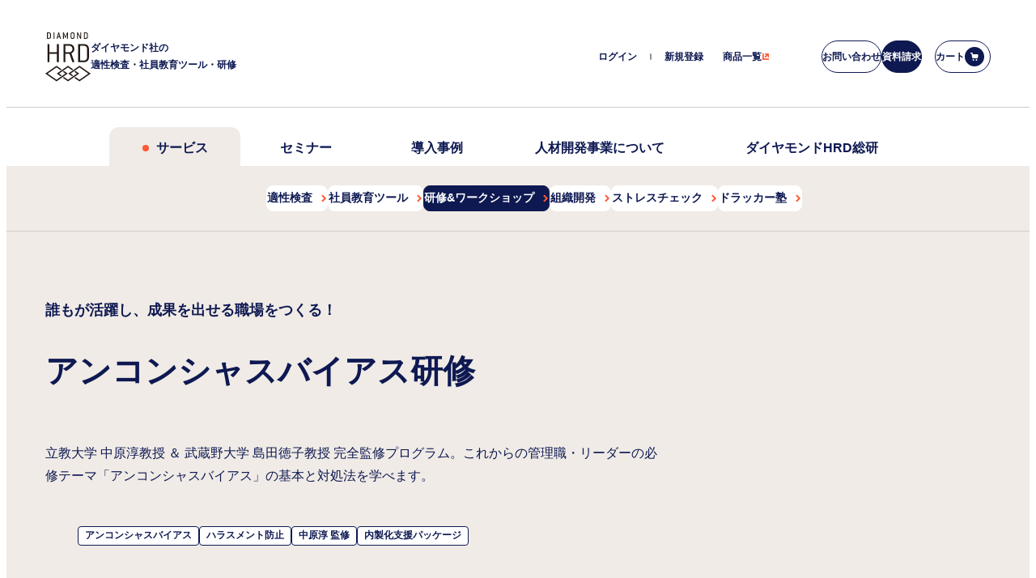

--- FILE ---
content_type: text/html; charset=utf-8
request_url: https://jinzai.diamond.co.jp/service/training/k00HD0028/
body_size: 29766
content:
<!DOCTYPE html><html lang="ja"><head><meta charSet="utf-8"/><meta name="viewport" content="width=device-width, initial-scale=1"/><link rel="stylesheet" href="/_next/static/css/28bff439e9821855.css" data-precedence="next"/><link rel="stylesheet" href="/_next/static/css/e4844ec3fcd639a7.css" data-precedence="next"/><link rel="stylesheet" href="/_next/static/css/d1fd206740795b99.css" data-precedence="next"/><link rel="stylesheet" href="/_next/static/css/c2131de6575e31fa.css" data-precedence="next"/><link rel="stylesheet" href="/_next/static/css/929163d3ef86941c.css" data-precedence="next"/><link rel="stylesheet" href="/_next/static/css/be174b9215162e8d.css" data-precedence="next"/><link rel="preload" as="script" fetchPriority="low" href="/_next/static/chunks/webpack-d9f2295c87d10de9.js"/><script src="/_next/static/chunks/fd9d1056-1b00e809221d8be6.js" async=""></script><script src="/_next/static/chunks/2117-f70f0ac7666afc4b.js" async=""></script><script src="/_next/static/chunks/main-app-be3d940aef6bd3eb.js" async=""></script><script src="/_next/static/chunks/2972-b7bb71223c7d7308.js" async=""></script><script src="/_next/static/chunks/6827-8aa4b7e59d9765c9.js" async=""></script><script src="/_next/static/chunks/5190-06dc8054c320a39c.js" async=""></script><script src="/_next/static/chunks/5609-41e3d941993f2cbb.js" async=""></script><script src="/_next/static/chunks/app/layout-9b09e2467127de33.js" async=""></script><script src="/_next/static/chunks/9263-a1a2c88889f08817.js" async=""></script><script src="/_next/static/chunks/5878-687f9d8732064ce8.js" async=""></script><script src="/_next/static/chunks/7867-ffa348ae17b1df3d.js" async=""></script><script src="/_next/static/chunks/808-5d9737f3384f581a.js" async=""></script><script src="/_next/static/chunks/5883-4e16aad485599e20.js" async=""></script><script src="/_next/static/chunks/1346-a9dfc6a91f18760d.js" async=""></script><script src="/_next/static/chunks/2522-ea4f9bc40f6358b5.js" async=""></script><script src="/_next/static/chunks/app/service/%5B...path%5D/page-b6a829e40039a105.js" async=""></script><title>アンコンシャスバイアス研修 - ダイヤモンド社</title><meta name="description" content="立教大学経営学部 中原淳教授 ＆ 武蔵野大学グローバル学部 島田徳子教授 完全監修プログラム。これからの管理職・リーダーの必修テーマ「アンコンシャスバイアス」の基本と対処法を学べます。"/><link rel="manifest" href="/manifest.webmanifest" crossorigin="use-credentials"/><link rel="canonical" href="https://jinzai.diamond.co.jp/service/training/k00HD0028/"/><meta property="og:title" content="アンコンシャスバイアス研修"/><meta property="og:description" content="立教大学経営学部 中原淳教授 ＆ 武蔵野大学グローバル学部 島田徳子教授 完全監修プログラム。これからの管理職・リーダーの必修テーマ「アンコンシャスバイアス」の基本と対処法を学べます。"/><meta property="og:url" content="https://jinzai.diamond.co.jp/service/training/k00HD0028/"/><meta property="og:site_name" content="ダイヤモンド社の適性検査・社員教育ツール・研修"/><meta property="og:locale" content="ja_JP"/><meta property="og:image" content="https://images.ctfassets.net/bqkupsskisnf/5AqtQBL2JvFdSSW6ifeODr/affc336e8a6bfaf094d3cd6fcea52d77/Property_1________________________________________.jpg"/><meta property="og:type" content="article"/><meta name="twitter:card" content="summary_large_image"/><meta name="twitter:site" content="@diamondjinzai"/><meta name="twitter:title" content="アンコンシャスバイアス研修"/><meta name="twitter:description" content="立教大学経営学部 中原淳教授 ＆ 武蔵野大学グローバル学部 島田徳子教授 完全監修プログラム。これからの管理職・リーダーの必修テーマ「アンコンシャスバイアス」の基本と対処法を学べます。"/><meta name="twitter:image" content="https://images.ctfassets.net/bqkupsskisnf/5AqtQBL2JvFdSSW6ifeODr/affc336e8a6bfaf094d3cd6fcea52d77/Property_1________________________________________.jpg"/><link rel="icon" href="/favicon.ico" sizes="32x32"/><link rel="icon" href="/favicon.svg" sizes="any" type="image/svg+xml"/><link rel="icon" href="/favicon-192.png" sizes="192x192" type="image/png"/><link rel="icon" href="/favicon-512.png" sizes="512x512" type="image/png"/><link rel="apple-touch-icon" href="/apple-touch-icon.jpg"/><meta name="next-size-adjust"/><script src="/_next/static/chunks/polyfills-42372ed130431b0a.js" noModule=""></script></head><body class="__variable_e4f111" id="top"><!--$--><noscript><iframe src="https://www.googletagmanager.com/ns.html?id=GTM-WMSRKF" height="0" width="0" style="display:none;visibility:hidden"></iframe></noscript><!--/$--><!--$--><div aria-live="assertive" role="alert" class="RouteAnnouncer_routeAnnouncer__V2nA3" tabindex="-1"></div><!--/$--><div id="container"><header class="Header_header__IvK9_"><div class="Header_container__sFFIk"><div class="Header_inner__HWB2E"><a class="Header_title__M5Ssv" href="/"><p class="Header_logo__GFdGN"><svg fill="none" height="61" viewBox="0 0 56 61" width="56" role="img" aria-label="DIAMOND HRD"><g fill="#231815"><path d="m16.315 36.8084h-1.7036c-.2514 0-.3575-.1061-.3575-.3519v-9.6182c0-.2457-.1061-.3519-.3519-.3519h-8.50106c-.25134 0-.35748.1062-.35748.3519v9.6182c0 .2458-.10611.3519-.35187.3519h-1.67564c-.24576 0-.35189-.1061-.35189-.3519v-21.6046c0-.2514.10613-.3519.35189-.3519h1.67564c.24576 0 .35187.1005.35187.3519v9.2551c0 .2514.10614.3575.35748.3575h8.51226c.2458 0 .3519-.1061.3519-.3575v-9.2551c0-.2514.1061-.3519.3575-.3519h1.7035c.2458 0 .3519.1005.3519.3519v21.6046c-.0111.2458-.1061.3519-.363.3519z"></path><path d="m35.8922 36.5235c0 .1788-.1396.2849-.3518.2849h-1.9159c-.1787-.0726-.2848-.1396-.3183-.2458l-3.4072-9.8639c-.0335-.0726-.1061-.1397-.2848-.2123h-4.4684c-.2458 0-.3519.1062-.3519.3519v9.6182c0 .2458-.1117.3519-.3575.3519h-1.6756c-.2514 0-.3575-.1061-.3575-.3519v-21.6046c0-.2514.1061-.3519.3575-.3519h6.8813c3.7925 0 6.2055 2.4073 6.2055 6.144v.391c0 1.24-.7429 2.7313-2.1281 3.9098-.782.6368-1.4522.7094-1.4522 1.0613 0 .0335.0335.0726.0335.1061l3.5468 10.2494c.0277.0496.043.1051.0446.1619zm-2.4129-16.2425c-.0014-.4992-.1018-.9931-.2954-1.4532-.1935-.4601-.4764-.8773-.8322-1.2274s-.7775-.6262-1.2406-.8122c-.4632-.1861-.9587-.2785-1.4578-.2718h-4.5075c-.2458 0-.3519.1061-.3519.3574v7.2332c0 .2514.1061.3575.3519.3575h4.5075c.505.0075 1.0063-.0865 1.4743-.2764.468-.19.893-.472 1.2499-.8294s.6383-.7828.8276-1.2511c.1892-.4682.2825-.9698.2742-1.4747z"></path><path d="m47.7446 36.8084h-6.8813c-.2513 0-.3574-.1061-.3574-.3519v-21.6046c0-.2514.1061-.3519.3574-.3519h6.8813c3.7926 0 6.2055 2.4073 6.2055 6.144v9.9701c0 3.7814-2.4129 6.1943-6.2055 6.1943zm3.8261-16.5274c-.0014-.4992-.1018-.9931-.2954-1.4532-.1935-.4601-.4764-.8773-.8322-1.2274s-.7775-.6262-1.2407-.8122c-.4632-.1861-.9586-.2785-1.4578-.2718h-4.5075c-.2457 0-.3518.1061-.3518.3574v17.5608c0 .2457.1061.3519.3518.3519h4.5075c.5021.0089 1.0009-.0828 1.467-.2698.466-.187.8899-.4655 1.2465-.819.3567-.3535.6389-.7749.83-1.2393.191-.4644.2871-.9623.2826-1.4645z"></path><path d="m4.68107 7.8753h-2.4576c-.08937 0-.12288-.0391-.12288-.12288v-7.506882c0-.083783.03351-.122882.12288-.122882h2.4576c.29983-.0254781.60161.014823.88424.118092s.53931.267015.75208.479789c.21278.212774.37651.469443.47978.752083.10327.28263.14357.5844.1181.88423v3.32336c.02143.29714-.02198.5954-.12723.8741-.10526.27871-.26985.5312-.48236.73999s-.46786.36889-.74838.46921-.5795.13847-.87623.11179zm1.1171-5.66368c0-.29627-.11769-.58041-.32719-.7899-.2095-.2095-.49363-.32719-.78991-.32719h-1.35167c-.01679-.00295-.03405-.00181-.0503.00332-.01626.00513-.03106.01411-.04311.02616-.01206.01206-.02102.02684-.02615.0431s-.00627.03351-.00332.0503v5.54079c-.00295.01679-.00181.03405.00332.05031s.01409.03103.02615.04309c.01205.01205.02685.02103.04311.02616.01625.00513.03351.00627.0503.00332h1.35167c.29628 0 .58041-.11769.78991-.32719.2095-.20949.32719-.49363.32719-.7899z"></path><path d="m11.1426 7.87533h-.8658c-.0168.00295-.034.00181-.0503-.00332-.0162-.00513-.031-.01411-.0431-.02616-.012-.01205-.021-.02683-.0261-.04309-.0052-.01626-.0063-.03352-.0034-.05031v-7.506876c-.0029-.016791-.0018-.034048.0034-.050305.0051-.016258.0141-.031037.0261-.043091.0121-.012055.0269-.021029.0431-.026161.0163-.005132.0335-.006273.0503-.003324h.8658c.0165-.001759.0333.000208.049.005762.0157.005553.03.014549.0418.026331.0117.011781.0207.026048.0263.041757.0055.015708.0075.032463.0057.049031v7.506876c.003.01679.0019.03405-.0033.05031-.0051.01626-.0141.03104-.0261.04309-.0121.01205-.0269.02103-.0431.02616-.0163.00513-.0335.00627-.0503.00332z"></path><path d="m19.3086 7.76334c0 .07261-.0447.11171-.134.11171h-.9272c-.0615 0-.1117 0-.1229-.08378l-.4357-1.64772c0-.06144-.0447-.07819-.1229-.07819h-1.994c-.0726 0-.1061 0-.1229.07819l-.4524 1.62538c0 .06144-.0614.08378-.1229.08378h-.9216c-.0893 0-.1396-.0391-.1396-.11171s0 0 0-.05027l2.2845-7.506881c0-.06144.0502-.083783.1228-.083783h.6647c.027-.0023901.054.004651.0764.019926s.0389.037841.0465.063857l2.29 7.506881s.0112.06144.0112.07261zm-2.5805-5.13305c-.0391-.12288-.0893-.3072-.1508-.55855h-.0447l-.1508.55855-.6032 2.30122v.04468c0 .01117.0503.11171.134.11171h1.2959c.0838 0 .134-.03351.134-.11171s0-.03351 0-.04468z"></path><path d="m27.8264 7.87479h-.8602c-.0893 0-.1228-.0391-.1228-.12288l.134-5.4626-1.7594 4.41253c-.0121.02014-.0283.0375-.0475.05097-.0193.01348-.0411.02275-.0642.02723h-.4189c-.0231-.00448-.045-.01375-.0642-.02723-.0192-.01347-.0354-.03083-.0475-.05097l-1.7315-4.41812.1061 5.47936c0 .08378-.0335.12288-.1229.12288h-.8601c-.0168.00295-.0341.00181-.0503-.00332-.0163-.00513-.0311-.01411-.0431-.02616-.0121-.01206-.0211-.02684-.0262-.0431-.0051-.01625-.0063-.03351-.0033-.0503v-7.518051c-.003-.016791-.0018-.034048.0033-.050306.0051-.016257.0141-.031036.0262-.043091.012-.012055.0268-.021028.0431-.02616.0162-.005133.0335-.006273.0503-.003324h.8489c.0242-.002475.0484.003379.0687.016589s.0355.03298.0431.05602l1.9437 4.887293h.0391l1.9326-4.898462.1061-.072614h.8769c.0168-.002948.0341-.001808.0503.003324.0163.005132.0311.014106.0431.026161.0121.012055.021.026838.0262.043095.0051.016258.0062.03351.0033.050302v7.506884c.0052.01755.0057.03614.0016.05397s-.0128.0343-.0252.04779c-.0123.01349-.028.02355-.0454.02921s-.0359.00672-.0539.00308z"></path><path d="m33.7926 7.99871h-.3687c-.2886.02887-.5801-.00436-.8548-.09746-.2748-.09311-.5264-.24393-.738-.44233-.2117-.1984-.3784-.43979-.489-.70796-.1106-.26816-.1626-.5569-.1524-.8468v-3.81488c-.0094-.28945.0432-.57756.1542-.84505.1109-.267487.2778-.508179.4893-.705964.2116-.197786.4629-.348098.7372-.4408744.2744-.09277633.5654-.1258765.8535-.09708277h.3687c.2881-.02879373.5791.00430644.8534.09708277.2744.0927764.5257.2430884.7373.4408744.2115.197785.3783.438477.4893.705964.111.26749.1635.5556.1541.84505v3.81488c.0103.2899-.0417.57864-.1523.8468-.1106.26817-.2773.50956-.489.70796-.2116.1984-.4632.34922-.738.44233-.2747.0931-.5662.12633-.8548.09746zm1.117-5.90943c0-.29628-.1176-.58041-.3271-.78991s-.4937-.327189-.7899-.327189h-.3687c-.2962 0-.5804.117689-.7899.327189s-.3272.49363-.3272.78991v3.81488c0 .29627.1177.58041.3272.7899.2095.2095.4937.32719.7899.32719h.3687c.2962 0 .5804-.11769.7899-.32719.2095-.20949.3271-.49363.3271-.7899z"></path><path d="m44.1256 7.87533h-.7875l-.1062-.06144-2.9323-5.52403.0726 5.46259c0 .08379-.0335.12288-.1229.12288h-.8602c-.0168.00295-.034.00181-.0503-.00332-.0162-.00513-.031-.01411-.0431-.02616-.012-.01205-.021-.02683-.0261-.04309-.0052-.01626-.0063-.03352-.0034-.05031v-7.506876c-.0029-.016791-.0018-.034048.0034-.050305.0051-.016258.0141-.031037.0261-.043091.0121-.012055.0269-.021029.0431-.026161.0163-.005132.0335-.006273.0503-.003324h.7876l.1117.061441 2.9156 5.512866-.0614-5.451426c-.003-.016791-.0018-.034048.0033-.050305.0051-.016258.0141-.031037.0261-.043091.0121-.012055.0269-.021029.0432-.026161.0162-.005132.0335-.006273.0503-.003324h.8601c.0894 0 .1285.039099.1285.122881v7.506876c0 .06703-.0391.12288-.1285.12288z"></path><path d="m50.2801 7.8753h-2.4632c-.0168.00295-.0341.00181-.0503-.00333-.0163-.00513-.0311-.0141-.0431-.02616-.0121-.01205-.0211-.02683-.0262-.04309-.0051-.01625-.0063-.03351-.0033-.0503v-7.506882c-.003-.016792-.0018-.034049.0033-.050306s.0141-.031036.0262-.043091c.012-.012055.0268-.021029.0431-.026161.0162-.005132.0335-.006272.0503-.003324h2.4632c.2998-.0254781.6016.014823.8842.118092s.5393.267015.7521.479789c.2127.212774.3765.469443.4798.752083.1032.28263.1435.5844.1181.88423v3.32336c.0214.29714-.022.5954-.1273.8741-.1052.27871-.2698.5312-.4823.73999-.2126.20879-.4679.36889-.7484.46921s-.5795.13847-.8762.11179zm1.1171-5.66368c0-.29627-.1177-.58041-.3272-.7899-.2095-.2095-.4937-.32719-.7899-.32719h-1.3573c-.0168-.00295-.0341-.00181-.0503.00332-.0163.00513-.0311.01411-.0431.02616-.0121.01206-.021.02684-.0262.0431-.0051.01626-.0062.03351-.0033.0503v5.54079c-.0029.01679-.0018.03405.0033.05031.0052.01626.0141.03103.0262.04309.012.01205.0268.02103.0431.02616.0162.00513.0335.00627.0503.00332h1.3573c.2962 0 .5804-.11769.7899-.32719.2095-.20949.3272-.49363.3272-.7899z"></path><path d="m23.0457 47.6602-1.4187.983 3.2116 2.2342-11.0034 7.6633-11.00336-7.6633 11.00336-7.6577 4.9599 3.4518 1.4187-.983-6.3786-4.4405-13.8352 9.6294 13.8352 9.6294 13.8353-9.6294z"></path><path d="m28.0051 43.2197 4.96 3.4518 1.4131-.983-6.3731-4.4405-13.8352 9.6294 4.6248 3.2228 1.4187-.9886-3.2116-2.2342z"></path><path d="m37.2104 47.6602-1.4131.983 3.2061 2.2342-10.9978 7.6633-4.9655-3.4574-1.4131.9886 6.3786 4.4349 13.8296-9.6294z"></path><path d="m56.0001 50.8774-13.8296-9.6294-13.8297 9.6294 4.6248 3.2228 1.4131-.9886-3.2116-2.2342 11.0034-7.6577 11.0033 7.6577-11.0033 7.6633-4.9599-3.4574-1.4132.9886 6.3731 4.4349z"></path></g></svg></p><p class="Header_tagline__Pra5p">ダイヤモンド社の<br/>適性検査・社員教育ツール・研修</p></a><ul class="Header_signIn__n4Xyx"><li class="Header_signIn_item__Ya5zT"><a href="/login/">ログイン</a></li><li class="Header_signIn_item__Ya5zT"><a href="/member/">新規登録</a></li></ul><p class="Header_hrList__LfbVZ"><a href="https://jinzai-lp.diamond.co.jp/hr-list/" target="_blank">商品一覧<svg fill="none" height="10" viewBox="0 0 10 10" width="10" role="img" aria-label="新規タブまたはウィンドウで開く"><path fill-rule="evenodd" clip-rule="evenodd" d="M1.5 1C1.22386 1 1 1.22386 1 1.5V7.8V8.5C1 8.56904 1.01399 8.6348 1.03929 8.69462C1.1152 8.87408 1.29289 9 1.5 9L8.5 9C8.77614 9 9 8.77615 9 8.5V7.8C9 7.52386 8.77614 7.3 8.5 7.3L2.7 7.3V1.5C2.7 1.22386 2.47614 1 2.2 1H1.5Z" fill="#FF5935"></path><path fill-rule="evenodd" clip-rule="evenodd" d="M7.4409 3.61989L4.96962 6.09117C4.77436 6.28643 4.45778 6.28643 4.26252 6.09117L3.76754 5.59619C3.57228 5.40093 3.57228 5.08435 3.76754 4.88909L6.09603 2.5606L4.50272 2.56962C4.22548 2.57119 3.99989 2.34687 3.99989 2.06963L3.99989 1.5C3.99989 1.22386 4.22375 1 4.49989 1H8.19989C8.64172 1 8.99989 1.35817 8.99989 1.8V5.5C8.99989 5.77614 8.77603 6 8.49989 6H7.93026C7.65302 6 7.4287 5.77441 7.43027 5.49717L7.4409 3.61989Z" fill="#FF5935"></path></svg></a></p><ul class="Header_inquiry__c7c8E"><li class="Header_inquiry_item__x8_qq"><a class="Header_hrList__LfbVZ" href="/contact/">お問い合わせ</a></li><li class="Header_inquiry_item__x8_qq"><a class="Header_material__KZcXt g-click" id="top-pamph" href="/pamphlet/">資料請求</a></li></ul><div class="Header_accountButton__IaTWm"><a aria-label="ログイン" href="/login/"><svg fill="none" height="16" viewBox="0 0 16 16" width="16" aria-hidden="true"><path fill-rule="evenodd" clip-rule="evenodd" d="M0.0303153 7.16938C0.0303152 7.33506 0.164629 7.4699 0.330313 7.47056L5.53453 7.49105L5.53771 8.82622C5.53847 9.14122 5.93364 9.30286 6.17016 9.08491L8.61162 6.83521C8.76383 6.69495 8.76327 6.46116 8.61039 6.32031L6.15819 4.06097C5.92062 3.84209 5.52622 4.00218 5.52697 4.31718L5.5301 5.62945L0.330313 5.60897C0.164629 5.60832 0.0303153 5.74211 0.0303152 5.90779L0.0303153 7.16938Z" fill="#0E1952"></path><rect x="14.1992" width="1.8" height="13.1104" rx="0.3" fill="#0E1952"></rect><rect x="3.18555" y="1.63672" width="1.63636" height="12.8148" rx="0.3" transform="rotate(-90 3.18555 1.63672)" fill="#0E1952"></rect><rect x="3.18555" y="13.1094" width="1.63636" height="12.8148" rx="0.3" transform="rotate(-90 3.18555 13.1094)" fill="#0E1952"></rect><rect x="3.18555" width="1.8" height="3.79146" rx="0.3" fill="#0E1952"></rect><rect x="3.18555" y="9.31836" width="1.8" height="3.79146" rx="0.3" fill="#0E1952"></rect><path d="M9.61914 3.16299C9.61914 3.04636 9.68674 2.9403 9.79247 2.89105L15.5725 0.198739C15.7714 0.106105 15.9992 0.251293 15.9992 0.470685V12.9191C15.9992 13.0358 15.9316 13.1418 15.8259 13.1911L10.0458 15.8834C9.84694 15.976 9.61914 15.8308 9.61914 15.6115V3.16299Z" fill="#0E1952"></path></svg></a></div><a class="Header_cart__XmcyJ" href="/cart/"><span class="Header_cart_text__8iHcE">カート</span><span class="Header_cart_icon__C9pNQ" aria-hidden="true"><svg fill="none" height="10" viewBox="0 0 10 10" width="10" role="img"><circle cx="3.63354" cy="9" r="1" fill="#fff"></circle><circle cx="7.41602" cy="9" r="1" fill="#fff"></circle><path d="M1.35096 1.34765L0.499879 1.34766C0.223736 1.34766 -0.00012207 1.1238 -0.00012207 0.847657V0.516106C-0.00012207 0.239963 0.223735 0.0161057 0.499877 0.0161057L2.36994 0.0161287C2.46359 0.0161298 2.5447 0.0811095 2.56512 0.1725L2.91142 2.1232H8.85179C9.32272 2.1232 9.68037 2.54715 9.60089 3.01144L9.21274 6.27933C9.14288 6.6875 8.81243 6.99609 8.39832 6.99609L3.07389 6.98734C2.58086 6.98653 2.162 6.62651 2.08713 6.1392L1.35096 1.34765Z" fill="#fff"></path></svg></span></a><button type="button" aria-label="メニューを開く" class="Header_hamburgerButton__s_GwJ" aria-controls="header-menu"><svg fill="none" height="10" viewBox="0 0 10 10" width="10" xmlns="http://www.w3.org/2000/svg" class="Header_hamburgerButton_open__FHn4x"><g fill="#0E1952"><path d="m4.05263 2.05264h-3.078946c-.261608 0-.473684.21208-.473684.47369v.94737c0 .2616.212075.47368.473684.47368h3.078946 1.89474 3.07895c.2616 0 .47368-.21208.47368-.47368v-.94737c0-.26161-.21208-.47369-.47368-.47369h-3.07895z"></path><path d="m4.05263 6h-3.078946c-.261608 0-.473684.21208-.473684.47368v.94737c0 .26161.212075.47369.473684.47369h3.078946 1.89474 3.07895c.2616 0 .47368-.21208.47368-.47369v-.94737c0-.2616-.21208-.47368-.47368-.47368h-3.07895z"></path></g></svg><svg fill="none" height="10" viewBox="0 0 10 10" width="10" role="img" class="Header_hamburgerButton_close__Sn_md"><path fill-rule="evenodd" clip-rule="evenodd" d="M8.00972 1.72937C7.81234 1.53625 7.49447 1.53842 7.29973 1.73421L4.9698 4.07675L2.63995 1.76595C2.44389 1.5715 2.12601 1.5715 1.92994 1.76595L1.21994 2.47015C1.02388 2.66461 1.02388 2.97989 1.21994 3.17435L3.55946 5.49473L1.19544 7.87156C1.00071 8.06735 1.00285 8.38262 1.20023 8.57574L1.91501 9.27509C2.11239 9.46821 2.43027 9.46604 2.625 9.27026L4.97942 6.90308L7.36625 9.27039C7.56231 9.46485 7.88019 9.46485 8.07625 9.27039L8.78626 8.56619C8.98232 8.37173 8.98232 8.05645 8.78626 7.86199L6.38977 5.4851L8.72929 3.1329C8.92403 2.93711 8.92188 2.62184 8.7245 2.42872L8.00972 1.72937Z" fill="#0E1952"></path></svg></button></div></div><div id="header-menu" class="Header_menu__mlYK0" style="--_top:0px"><nav aria-label="Global" class="Header_globalNav__S1Phg Header_-services__Tn0am"><ul role="menubar" class="Header_menubar__9S22U"><li role="none" class="Header_menubar_none__MK2C0"><a class="Header_menubar_item__HP4_4 Header_-current__72j09 Header_-paint__9KhnZ" href="/service/"><svg fill="none" height="10" viewBox="0 0 10 10" width="10" aria-hidden="true"><circle cx="5" cy="5" r="4" fill="#FF5935"></circle></svg>サービス</a><div class="Header_menubar_subWrapper__YG1uQ" id="service-submenu"><div class="swiper Header_menubar_sub__6vkb9"><div class="swiper-wrapper"><div class="swiper-slide"><ul class="Header_menubar_subInner__suJOR" role="menu" aria-label="サービス"><li role="none" class="Header_menubar_none__MK2C0"><a role="menuitem" class="Header_menubar_subItem__RaXY9 " href="/service/test/">適性検査<svg fill="none" height="10" viewBox="0 0 10 10" width="10" aria-hidden="true"><path fill-rule="evenodd" clip-rule="evenodd" d="M6.09839 5.17777C6.19735 5.07992 6.19735 4.92008 6.09839 4.82223L3.48347 2.23675C3.28455 2.04006 3.28568 1.71845 3.48599 1.52317L4.1848 0.841924C4.37966 0.651958 4.69067 0.652718 4.8846 0.843634L8.52978 4.43214C8.84725 4.74468 8.84826 5.25634 8.53202 5.57013L4.88908 9.18474C4.6936 9.3787 4.37808 9.37808 4.18336 9.18336L3.47688 8.47688C3.28084 8.28084 3.28174 7.96271 3.47889 7.76778L6.09839 5.17777Z" fill="#FF5935"></path></svg></a></li><li role="none" class="Header_menubar_none__MK2C0"><a role="menuitem" class="Header_menubar_subItem__RaXY9 " href="/service/education/">社員教育ツール<svg fill="none" height="10" viewBox="0 0 10 10" width="10" aria-hidden="true"><path fill-rule="evenodd" clip-rule="evenodd" d="M6.09839 5.17777C6.19735 5.07992 6.19735 4.92008 6.09839 4.82223L3.48347 2.23675C3.28455 2.04006 3.28568 1.71845 3.48599 1.52317L4.1848 0.841924C4.37966 0.651958 4.69067 0.652718 4.8846 0.843634L8.52978 4.43214C8.84725 4.74468 8.84826 5.25634 8.53202 5.57013L4.88908 9.18474C4.6936 9.3787 4.37808 9.37808 4.18336 9.18336L3.47688 8.47688C3.28084 8.28084 3.28174 7.96271 3.47889 7.76778L6.09839 5.17777Z" fill="#FF5935"></path></svg></a></li><li role="none" class="Header_menubar_none__MK2C0"><a role="menuitem" class="Header_menubar_subItem__RaXY9 Header_-current__72j09" href="/service/training/">研修&amp;ワークショップ<svg fill="none" height="10" viewBox="0 0 10 10" width="10" aria-hidden="true"><path fill-rule="evenodd" clip-rule="evenodd" d="M6.09839 5.17777C6.19735 5.07992 6.19735 4.92008 6.09839 4.82223L3.48347 2.23675C3.28455 2.04006 3.28568 1.71845 3.48599 1.52317L4.1848 0.841924C4.37966 0.651958 4.69067 0.652718 4.8846 0.843634L8.52978 4.43214C8.84725 4.74468 8.84826 5.25634 8.53202 5.57013L4.88908 9.18474C4.6936 9.3787 4.37808 9.37808 4.18336 9.18336L3.47688 8.47688C3.28084 8.28084 3.28174 7.96271 3.47889 7.76778L6.09839 5.17777Z" fill="#FF5935"></path></svg></a></li><li role="none" class="Header_menubar_none__MK2C0"><a role="menuitem" class="Header_menubar_subItem__RaXY9 " href="/service/development/">組織開発<svg fill="none" height="10" viewBox="0 0 10 10" width="10" aria-hidden="true"><path fill-rule="evenodd" clip-rule="evenodd" d="M6.09839 5.17777C6.19735 5.07992 6.19735 4.92008 6.09839 4.82223L3.48347 2.23675C3.28455 2.04006 3.28568 1.71845 3.48599 1.52317L4.1848 0.841924C4.37966 0.651958 4.69067 0.652718 4.8846 0.843634L8.52978 4.43214C8.84725 4.74468 8.84826 5.25634 8.53202 5.57013L4.88908 9.18474C4.6936 9.3787 4.37808 9.37808 4.18336 9.18336L3.47688 8.47688C3.28084 8.28084 3.28174 7.96271 3.47889 7.76778L6.09839 5.17777Z" fill="#FF5935"></path></svg></a></li><li role="none" class="Header_menubar_none__MK2C0"><a role="menuitem" class="Header_menubar_subItem__RaXY9 " href="/service/stress-check/">ストレスチェック<svg fill="none" height="10" viewBox="0 0 10 10" width="10" aria-hidden="true"><path fill-rule="evenodd" clip-rule="evenodd" d="M6.09839 5.17777C6.19735 5.07992 6.19735 4.92008 6.09839 4.82223L3.48347 2.23675C3.28455 2.04006 3.28568 1.71845 3.48599 1.52317L4.1848 0.841924C4.37966 0.651958 4.69067 0.652718 4.8846 0.843634L8.52978 4.43214C8.84725 4.74468 8.84826 5.25634 8.53202 5.57013L4.88908 9.18474C4.6936 9.3787 4.37808 9.37808 4.18336 9.18336L3.47688 8.47688C3.28084 8.28084 3.28174 7.96271 3.47889 7.76778L6.09839 5.17777Z" fill="#FF5935"></path></svg></a></li><li role="none" class="Header_menubar_none__MK2C0"><a role="menuitem" class="Header_menubar_subItem__RaXY9 " href="/service/drucker-juku/">ドラッカー塾<svg fill="none" height="10" viewBox="0 0 10 10" width="10" aria-hidden="true"><path fill-rule="evenodd" clip-rule="evenodd" d="M6.09839 5.17777C6.19735 5.07992 6.19735 4.92008 6.09839 4.82223L3.48347 2.23675C3.28455 2.04006 3.28568 1.71845 3.48599 1.52317L4.1848 0.841924C4.37966 0.651958 4.69067 0.652718 4.8846 0.843634L8.52978 4.43214C8.84725 4.74468 8.84826 5.25634 8.53202 5.57013L4.88908 9.18474C4.6936 9.3787 4.37808 9.37808 4.18336 9.18336L3.47688 8.47688C3.28084 8.28084 3.28174 7.96271 3.47889 7.76778L6.09839 5.17777Z" fill="#FF5935"></path></svg></a></li></ul></div></div><div class="swiper-scrollbar"></div></div></div></li><li role="none" class="Header_menubar_none__MK2C0"><a role="menuitem" class="Header_menubar_item__HP4_4 " href="/seminar/">セミナー</a></li><li role="none" class="Header_menubar_none__MK2C0"><a role="menuitem" class="Header_menubar_item__HP4_4 " href="/case/">導入事例</a></li><li role="none" class="Header_menubar_none__MK2C0"><a role="menuitem" class="Header_menubar_item__HP4_4 Header_-hrd__BWl9F " href="/business/">人材開発事業について</a></li><li role="none" class="Header_menubar_none__MK2C0"><a role="menuitem" class="Header_menubar_item__HP4_4 Header_-ri__nlIU6 " href="/article/">ダイヤモンドHRD総研</a></li></ul><p class="Header_hrListInNav__QgTTn"><a href="https://jinzai-lp.diamond.co.jp/hr-list/" target="_blank">商品一覧<svg fill="none" height="10" viewBox="0 0 10 10" width="10" role="img" aria-label="新規タブまたはウィンドウで開く"><path fill-rule="evenodd" clip-rule="evenodd" d="M1.5 1C1.22386 1 1 1.22386 1 1.5V7.8V8.5C1 8.56904 1.01399 8.6348 1.03929 8.69462C1.1152 8.87408 1.29289 9 1.5 9L8.5 9C8.77614 9 9 8.77615 9 8.5V7.8C9 7.52386 8.77614 7.3 8.5 7.3L2.7 7.3V1.5C2.7 1.22386 2.47614 1 2.2 1H1.5Z" fill="#FF5935"></path><path fill-rule="evenodd" clip-rule="evenodd" d="M7.4409 3.61989L4.96962 6.09117C4.77436 6.28643 4.45778 6.28643 4.26252 6.09117L3.76754 5.59619C3.57228 5.40093 3.57228 5.08435 3.76754 4.88909L6.09603 2.5606L4.50272 2.56962C4.22548 2.57119 3.99989 2.34687 3.99989 2.06963L3.99989 1.5C3.99989 1.22386 4.22375 1 4.49989 1H8.19989C8.64172 1 8.99989 1.35817 8.99989 1.8V5.5C8.99989 5.77614 8.77603 6 8.49989 6H7.93026C7.65302 6 7.4287 5.77441 7.43027 5.49717L7.4409 3.61989Z" fill="#FF5935"></path></svg></a></p></nav></div></header><div id="content"><main><div class="TrainingHeader_container__jRR6_"><div class="TrainingHeader_inner__rZ64U"><div class="TrainingHeader_content__dol4G"><hgroup><p class="TrainingHeader_lead__sWTNt">誰もが活躍し、成果を出せる職場をつくる！</p><h1 class="TrainingHeader_heading__0De_V">アンコンシャスバイアス研修</h1></hgroup><div class="TrainingHeader_summary__mHHay"><p>立教大学 中原淳教授 ＆ 武蔵野大学 島田徳子教授 完全監修プログラム。これからの管理職・リーダーの必修テーマ「アンコンシャスバイアス」の基本と対処法を学べます。</p></div><ul class="TrainingHeader_tags__viw0X"><li class="TrainingHeader_tag__KWHPl">アンコンシャスバイアス</li><li class="TrainingHeader_tag__KWHPl">ハラスメント防止</li><li class="TrainingHeader_tag__KWHPl">中原淳 監修</li><li class="TrainingHeader_tag__KWHPl">内製化支援パッケージ</li></ul></div></div></div><div class="Container_container__uoPWD Container_-backgroundColor-white__Zte7S "><div class="Container_inner__YQv22 Container_-width-wide__2YH6M Container_-offset-wide__hNJln "><div class="SectionInner_container__CjYGH SectionInner_-width-wide__iyrsr "><div class="Recommended_container__Z676P Recommended_-beige__9jhs1 Recommended_-hasImage__hju4q"><h2 class="Recommended_headingLv2__MLPtu"><span><svg fill="none" height="10" viewBox="0 0 10 10" width="10" aria-hidden="true"><circle cx="5" cy="5" r="4" fill="#FF5935"></circle></svg>このような課題をお持ちの企業・組織にオススメ</span></h2><div class="Recommended_body__JBd3u"><div class="Recommended_image__cQNQ_"><img alt="" loading="lazy" width="464" height="309" decoding="async" data-nimg="1" style="color:transparent" srcSet="https://images.ctfassets.net/bqkupsskisnf/5AqtQBL2JvFdSSW6ifeODr/affc336e8a6bfaf094d3cd6fcea52d77/Property_1________________________________________.jpg?w=900&amp;q=75&amp;fm=webp 1x, https://images.ctfassets.net/bqkupsskisnf/5AqtQBL2JvFdSSW6ifeODr/affc336e8a6bfaf094d3cd6fcea52d77/Property_1________________________________________.jpg?w=900&amp;q=75&amp;fm=webp 2x" src="https://images.ctfassets.net/bqkupsskisnf/5AqtQBL2JvFdSSW6ifeODr/affc336e8a6bfaf094d3cd6fcea52d77/Property_1________________________________________.jpg?w=900&amp;q=75&amp;fm=webp"/></div><ul class="Recommended_list__ogDJO"><li class="Recommended_list_item__L8pRi"><div class="Recommended_list_icon__qMe6l" aria-hidden="true"><svg fill="none" height="10" viewBox="0 0 12 12" width="12" role="img"><path fill-rule="evenodd" clip-rule="evenodd" d="M10.6865 2.05855C10.4522 1.82423 10.0723 1.82423 9.83795 2.05855L4.9204 6.9761L2.16478 4.22048C1.93047 3.98616 1.55057 3.98616 1.31626 4.22048L0.467728 5.069C0.233414 5.30332 0.233413 5.68322 0.467728 5.91753L4.49537 9.94518C4.66977 10.1196 4.92481 10.1642 5.14045 10.079C5.21549 10.0497 5.28583 10.0048 5.34642 9.94419L11.535 3.7556C11.7693 3.52129 11.7693 3.14139 11.535 2.90708L10.6865 2.05855Z" fill="#FF5935"></path></svg></div>属性や価値観の違いを越えて、誰もが働きやすく、ともに成果を出せる職場をつくりたい</li><li class="Recommended_list_item__L8pRi"><div class="Recommended_list_icon__qMe6l" aria-hidden="true"><svg fill="none" height="10" viewBox="0 0 12 12" width="12" role="img"><path fill-rule="evenodd" clip-rule="evenodd" d="M10.6865 2.05855C10.4522 1.82423 10.0723 1.82423 9.83795 2.05855L4.9204 6.9761L2.16478 4.22048C1.93047 3.98616 1.55057 3.98616 1.31626 4.22048L0.467728 5.069C0.233414 5.30332 0.233413 5.68322 0.467728 5.91753L4.49537 9.94518C4.66977 10.1196 4.92481 10.1642 5.14045 10.079C5.21549 10.0497 5.28583 10.0048 5.34642 9.94419L11.535 3.7556C11.7693 3.52129 11.7693 3.14139 11.535 2.90708L10.6865 2.05855Z" fill="#FF5935"></path></svg></div>部下のモチベーションを下げてしまうような言動や意思決定、ハラスメントを予防したい</li><li class="Recommended_list_item__L8pRi"><div class="Recommended_list_icon__qMe6l" aria-hidden="true"><svg fill="none" height="10" viewBox="0 0 12 12" width="12" role="img"><path fill-rule="evenodd" clip-rule="evenodd" d="M10.6865 2.05855C10.4522 1.82423 10.0723 1.82423 9.83795 2.05855L4.9204 6.9761L2.16478 4.22048C1.93047 3.98616 1.55057 3.98616 1.31626 4.22048L0.467728 5.069C0.233414 5.30332 0.233413 5.68322 0.467728 5.91753L4.49537 9.94518C4.66977 10.1196 4.92481 10.1642 5.14045 10.079C5.21549 10.0497 5.28583 10.0048 5.34642 9.94419L11.535 3.7556C11.7693 3.52129 11.7693 3.14139 11.535 2.90708L10.6865 2.05855Z" fill="#FF5935"></path></svg></div>多種多様な視点を尊重・活用しながら、新たな価値やイノベーションを生み出してほしい</li></ul></div></div></div></div></div><div class="Container_container__uoPWD Container_-backgroundColor-beige2__mJt2j "><div class="Container_inner__YQv22 Container_-width-wide__2YH6M Container_-offset-wide__hNJln "><h2 class="HeadingLv2_container__qspT2">概要</h2><div class="SectionInner_container__CjYGH SectionInner_-width-narrow__d3lF2 "><p class="Paragraph_container__LTCj7  RichText_item____gCT ">アンコンシャスバイアスとは「無意識の偏見や思い込み」のことです。私たちは知らず知らずのうちに、他者を性別・年齢・国籍などのカテゴリで括って、偏った認識やイメージを持ってしまっています。そして、それらはときに私たちの言動や意思決定に表れて、相手を傷つけたり、不快にさせたりしてしまうことがあります。</p><p class="Paragraph_container__LTCj7  RichText_item____gCT ">特に、ひとに対して影響力を行使しなくてはならない管理職やリーダーの場合、アンコンシャスバイアスと「うまくつきあう方法」や、それが「ついつい悪さをしてしまう場面」を意識しなくてはなりません。この研修では、多様な人材が活躍し、成果を出せる職場をつくるために、アンコンシャスバイアスの対処法を学んでいただきます。 <br/></p></div></div></div><div class="Container_container__uoPWD Container_-backgroundColor-white__Zte7S "><div class="Container_inner__YQv22 Container_-width-wide__2YH6M Container_-offset-wide__hNJln "><h2 class="HeadingLv2_container__qspT2">研修動画のご紹介（一部）</h2><div class="SectionInner_container__CjYGH SectionInner_-width-narrow__d3lF2 "><figure><div class="EmbedVideo_inner__kgq_O"><iframe frameborder="0" src="https://www.videog.jp/player/lJQxFjdS-mue" scrolling="no" width="400" height="230" allowfullscreen></iframe></div><figcaption class="EmbedVideo_figcaption__d_9s0"></figcaption></figure></div></div></div><div class="Container_container__uoPWD Container_-backgroundColor-beige2__mJt2j "><div class="Container_inner__YQv22 Container_-width-wide__2YH6M Container_-offset-wide__hNJln "><h2 class="HeadingLv2_container__qspT2">特徴</h2><div class="SectionInner_container__CjYGH SectionInner_-width-wide__iyrsr "><ol class="Features_container__Byn__ Features_-bg-white__dNvFX Features_-column-3__zRMyF "><li class="Features_item__K0EjJ"><p class="Features_label__44bL4">特徴<span>01</span></p><p class="Features_title__Ysgsl"><strong>中原淳教授＆島田徳子教授による講義動画でポイントを解説</strong></p><p class="Features_description__MhKbb">アンコンシャスバイアスとは何か？ 管理職・リーダーが陥りがちな落とし穴とは？ どのように対処すればよいのか？ といった点に関して、両教授が学術的かつ実践的な観点から解説。それらを理解したうえで様々なワークに取り組むことによって、自らのマネジメント行動を見直し、行動変容のためのヒントを得ることができます。</p></li><li class="Features_item__K0EjJ"><p class="Features_label__44bL4">特徴<span>02</span></p><p class="Features_title__Ysgsl"><strong>実際の体験談に基づくシチュエーション動画で気づきを促進</strong></p><p class="Features_description__MhKbb">社会人の方々から寄せられた「アンコンシャスバイアスにまつわる体験談」をもとに、舞台俳優が演じるシチュエーション動画を作成。動画内で気になった行動や発言について、グループでの意見交換を行います。豊富な具体例を通して、日常的な何気ない会話やマネジメント行動に潜んでいるステレオタイプや偏見への気づきを促します。</p></li><li class="Features_item__K0EjJ"><p class="Features_label__44bL4">特徴<span>03</span></p><p class="Features_title__Ysgsl"><strong>自由に活用・カスタマイズができる内製化支援パッケージ</strong></p><p class="Features_description__MhKbb">事前・事後の学習コンテンツを含めて、研修に用いる資料や動画をまとめて提供。マニュアルや見本動画を用意しておりますので、手間や負担をかけずに社内ファシリテーターによって研修を実施することができます。導入期間中はいつでも何度でも研修を実施いただけるほか、自社の状況や課題に合わせたカスタマイズも可能です。</p></li></ol></div></div></div><div class="Container_container__uoPWD Container_-backgroundColor-white__Zte7S "><div class="Container_inner__YQv22 Container_-width-wide__2YH6M Container_-offset-wide__hNJln "><h2 class="HeadingLv2_container__qspT2">監修者紹介</h2><div class="SectionInner_container__CjYGH SectionInner_-width-narrow__d3lF2 "><div class="Profile_container__jby_g  "><div class="Profile_avatar__jWu7_"><img alt="" loading="lazy" width="80" height="80" decoding="async" data-nimg="1" style="color:transparent" srcSet="https://images.ctfassets.net/bqkupsskisnf/11nbau1rtE5jaN2KgEmXI8/55e8cbccba490bf31246fe635c7473c5/nakahara.jpg?w=120&amp;h=120&amp;fit=thumb&amp;q=75&amp;fm=webp 1x, https://images.ctfassets.net/bqkupsskisnf/11nbau1rtE5jaN2KgEmXI8/55e8cbccba490bf31246fe635c7473c5/nakahara.jpg?w=160&amp;h=160&amp;fit=thumb&amp;q=75&amp;fm=webp 2x" src="https://images.ctfassets.net/bqkupsskisnf/11nbau1rtE5jaN2KgEmXI8/55e8cbccba490bf31246fe635c7473c5/nakahara.jpg?w=160&amp;h=160&amp;fit=thumb&amp;q=75&amp;fm=webp"/></div><div class="Profile_info__l6Xle"><p class="Profile_info_role__4IA6f">監修</p><p class="Profile_info_name__Yh6B7">中原 淳</p><p class="Profile_info_company__hEr8H">立教大学経営学部教授</p></div><div class="Profile_description__upapO"><p>立教大学大学院経営学研究科リーダーシップ開発コース主査、立教大学経営学部リーダーシップ研究所副所長などを兼任。博士（人間科学）。1998年東京大学教育学部卒業。大阪大学大学院人間科学研究科で学び、米マサチューセッツ工科大学客員研究員、東京大学准教授などを経て現職。「大人の学びを科学する」をテーマに、企業・組織における人材開発、組織開発を研究している。著書に『組織開発の  探究』（共著、HRアワード2019書籍部門・最優秀賞受賞）、『研修開発入門』（共にダイヤモンド社）、『職場学習論』、『経営学習論』（共に東京大学出版会）、『サーベイ・フィードバック入門――「データと対話」  で職場を変える技術』（PHP研究所）ほか多数。 <br></p></div></div></div><div class="SectionInner_container__CjYGH SectionInner_-width-narrow__d3lF2 "><div class="Profile_container__jby_g  "><div class="Profile_avatar__jWu7_"><img alt="" loading="lazy" width="80" height="80" decoding="async" data-nimg="1" style="color:transparent" srcSet="https://images.ctfassets.net/bqkupsskisnf/4zHUxVKdt68XH0UFzND80l/99de146bc3cfbf17261f53aa41452ff7/shimada.jpg?w=120&amp;h=120&amp;fit=thumb&amp;q=75&amp;fm=webp 1x, https://images.ctfassets.net/bqkupsskisnf/4zHUxVKdt68XH0UFzND80l/99de146bc3cfbf17261f53aa41452ff7/shimada.jpg?w=160&amp;h=160&amp;fit=thumb&amp;q=75&amp;fm=webp 2x" src="https://images.ctfassets.net/bqkupsskisnf/4zHUxVKdt68XH0UFzND80l/99de146bc3cfbf17261f53aa41452ff7/shimada.jpg?w=160&amp;h=160&amp;fit=thumb&amp;q=75&amp;fm=webp"/></div><div class="Profile_info__l6Xle"><p class="Profile_info_role__4IA6f">監修</p><p class="Profile_info_name__Yh6B7">島田 徳子</p><p class="Profile_info_company__hEr8H">武蔵野大学グローバル学部教授</p></div><div class="Profile_description__upapO"><p>専門は、日本語教育、異文化間教育、学習環境デザイン。博士（学際情報学）。1989年お茶の水女子大学文教育学部卒業。日本アイ・ビー・エムでシステムエンジニアとして勤務後、お茶の水女子大学大学院人文科学研究科にて日本語教育を専攻。97年から2012年まで独立行政法人国際交流基金で海外の日本語教育に従事し、『JF日本語教育スタンダード』の開発を担当。08  年より東京大学大学院情報学環学際情報学府文化・人間情報学コース博士課程で、元留学生外国人社員の日本企業における組織社会化の研究に取り組む。現在は、厚生労働省委託事業「就労場面で必要な日本語能力の目標設定ツール開発」（令和2年度）調査研究会座長、文化庁日本語教育小委員会委員（令和3年度～）など、国内の外国人材受け入れのための基盤整備に広く関わっている。 <br></p></div></div></div></div></div><div class="Container_container__uoPWD Container_-backgroundColor-beige2__mJt2j "><div class="Container_inner__YQv22 Container_-width-wide__2YH6M Container_-offset-wide__hNJln "><h2 class="HeadingLv2_container__qspT2">詳細</h2><div class="SectionInner_container__CjYGH SectionInner_-width-narrow__d3lF2 "><dl class="Table_container__uKDkT"><div class="Table_row__c3UdA"><dt class="Table_head__HAPMJ">研修名</dt><dd class="Table_data__xPXTd"><p class="Paragraph_container__LTCj7  RichText_item____gCT RichText_-table__ba7Np">アンコンシャスバイアス研修 <br/></p></dd></div><div class="Table_row__c3UdA"><dt class="Table_head__HAPMJ">目的</dt><dd class="Table_data__xPXTd"><p class="Paragraph_container__LTCj7  RichText_item____gCT RichText_-table__ba7Np">​アンコンシャスバイアスへの理解を深め、多様な部下を活躍させるために重要な視点を獲得する <br/></p></dd></div><div class="Table_row__c3UdA"><dt class="Table_head__HAPMJ">ゴール</dt><dd class="Table_data__xPXTd"><ol class="OrderedList_list__9VyKx  RichText_item____gCT RichText_-table__ba7Np"><li>​自らが持つ「アンコンシャスバイアス」や身近に潜む「ステレオタイプ」に気づく</li><li>「マネジメントの落とし穴」を理解して、対処するためのメソッドを獲得する</li><li>誰もが活躍・成果を出せる職場をつくるため「明日のマネジメントの作戦」を立てる </li></ol></dd></div><div class="Table_row__c3UdA"><dt class="Table_head__HAPMJ">対象</dt><dd class="Table_data__xPXTd"><p class="Paragraph_container__LTCj7  RichText_item____gCT RichText_-table__ba7Np">管理職,  マネジャー, リーダー層 <br/></p></dd></div><div class="Table_row__c3UdA"><dt class="Table_head__HAPMJ">時間</dt><dd class="Table_data__xPXTd"><p class="Paragraph_container__LTCj7  RichText_item____gCT RichText_-table__ba7Np">約3時間（40分程度の事前課題があります） <br/></p></dd></div><div class="Table_row__c3UdA"><dt class="Table_head__HAPMJ">実施方式</dt><dd class="Table_data__xPXTd"><p class="Paragraph_container__LTCj7  RichText_item____gCT RichText_-table__ba7Np">対面・オンライン</p></dd></div><div class="Table_row__c3UdA"><dt class="Table_head__HAPMJ">教材等</dt><dd class="Table_data__xPXTd"><p class="Paragraph_container__LTCj7  RichText_item____gCT RichText_-table__ba7Np">内製化支援パッケージ<br/>    ①研修キット（投影資料、配布資料、ワークシート、実施マニュアルなど）<br/>    ②解説動画（中原淳教授・島田徳子教授によるポイントの解説）<br/>    ③ファシリテーター見本動画 <br/></p></dd></div><div class="Table_row__c3UdA"><dt class="Table_head__HAPMJ">事前課題</dt><dd class="Table_data__xPXTd"><p class="Paragraph_container__LTCj7  RichText_item____gCT RichText_-table__ba7Np">①事前動画：アンコンシャスバイアスに関する基礎知識について解説します<br/>    ②アンコンシャスバイアステスト：ジェンダー・年齢・国籍のうちから選択 <br/></p></dd></div><div class="Table_row__c3UdA"><dt class="Table_head__HAPMJ">講師</dt><dd class="Table_data__xPXTd"><p class="Paragraph_container__LTCj7  RichText_item____gCT RichText_-table__ba7Np">社内ファシリテーター<br/>    ※ダイヤモンド社公認ファシリテーターの派遣（有料）も承ります。<br/>詳しくはダイヤモンド社あるいは営業担当者までお問い合わせください。 <br/></p></dd></div></dl></div></div></div><div class="Container_container__uoPWD Container_-backgroundColor-white__Zte7S "><div class="Container_inner__YQv22 Container_-width-wide__2YH6M Container_-offset-wide__hNJln "><h2 class="HeadingLv2_container__qspT2">プログラム</h2><div class="SectionInner_container__CjYGH SectionInner_-width-narrow__d3lF2 "><dl class="Table_container__uKDkT"><div class="Table_row__c3UdA"><dt class="Table_head__HAPMJ">１．オープニング</dt><dd class="Table_data__xPXTd"><p class="Paragraph_container__LTCj7  RichText_item____gCT RichText_-table__ba7Np">研修の目的とゴールを確認し、グループでのアイスブレイクを行います。 <br/></p></dd></div><div class="Table_row__c3UdA"><dt class="Table_head__HAPMJ">２．事前課題（動画＋テスト）の振り返り</dt><dd class="Table_data__xPXTd"><p class="Paragraph_container__LTCj7  RichText_item____gCT RichText_-table__ba7Np">​事前動画とアンコンシャスバイアステストの感想をグループ共有します。 </p></dd></div><div class="Table_row__c3UdA"><dt class="Table_head__HAPMJ">３．ステレオ地雷発見ワーク</dt><dd class="Table_data__xPXTd"><p class="Paragraph_container__LTCj7  RichText_item____gCT RichText_-table__ba7Np">​シチュエーション動画の中に隠れている「ステレオ地雷（思い込み）」を探すエクササイズです。グループでの意見交換を通して、知らず知らずのうちに持ってしまっているステレオタイプや偏見への気づきを促します。 </p></dd></div><div class="Table_row__c3UdA"><dt class="Table_head__HAPMJ">４．マネジメントの落とし穴</dt><dd class="Table_data__xPXTd"><p class="Paragraph_container__LTCj7  RichText_item____gCT RichText_-table__ba7Np">中原淳教授の解説と事例を通して、管理職・リーダーとしては悪意なく、ときによかれと思って行う行動や意思決定に「落とし穴」が潜むことを学びます。実体験を共有することで、身近な事例への理解を深めます。 <br/></p></dd></div><div class="Table_row__c3UdA"><dt class="Table_head__HAPMJ">５．バイアスやステレオタイプに対処する</dt><dd class="Table_data__xPXTd"><p class="Paragraph_container__LTCj7  RichText_item____gCT RichText_-table__ba7Np">アンコンシャスバイアスやステレオタイプに気づいたうえで、さらに重要なのは「どのように対処していけばよいのか」という点です。ここでは「３つのセルフチェック法」などの具体的かつ実践的な対処法を紹介します。 <br/></p></dd></div><div class="Table_row__c3UdA"><dt class="Table_head__HAPMJ">６．再発防止の作戦会議</dt><dd class="Table_data__xPXTd"><p class="Paragraph_container__LTCj7  RichText_item____gCT RichText_-table__ba7Np">私たちはどれだけ気をつけようと思っても、どうしても同じ失敗を繰り返してしまいがちです。自らの偏見や思い込みが出やすい場面とその際の対処法を明確にし、明日のマネジメントの改善・向上へとつなげます。 <br/></p></dd></div></dl></div><div class="Button_container__rScfl"><a class="Button_button__OPENu Button_-light__WBIqG Button_-m-s__r5BCv Button_-fit__l52Nt Button_-center__wMYaa " href="https://diamond-hrd.vercel.app/contact/">この研修について問い合わせる<svg fill="none" height="10" viewBox="0 0 10 10" width="10" aria-hidden="true"><path fill-rule="evenodd" clip-rule="evenodd" d="M6.09839 5.17777C6.19735 5.07992 6.19735 4.92008 6.09839 4.82223L3.48347 2.23675C3.28455 2.04006 3.28568 1.71845 3.48599 1.52317L4.1848 0.841924C4.37966 0.651958 4.69067 0.652718 4.8846 0.843634L8.52978 4.43214C8.84725 4.74468 8.84826 5.25634 8.53202 5.57013L4.88908 9.18474C4.6936 9.3787 4.37808 9.37808 4.18336 9.18336L3.47688 8.47688C3.28084 8.28084 3.28174 7.96271 3.47889 7.76778L6.09839 5.17777Z" fill="#FF5935"></path></svg></a></div></div></div><div class="Container_container__uoPWD Container_-backgroundColor-beige2__mJt2j "><div class="Container_inner__YQv22 Container_-width-wide__2YH6M Container_-offset-wide__hNJln "><div class="SectionInner_container__CjYGH SectionInner_-width-wide__iyrsr "><div class="ImageText_container__Rl71f ImageText_-white__wdLym"><h2 class="ImageText_headingLv2__uGuq2">アンコンシャスバイアス研修特設サイト</h2><div class="ImageText_body__foukP"><div class="ImageText_image__tBrKg"><img alt="" loading="lazy" width="1200" height="800" decoding="async" data-nimg="1" style="color:transparent" srcSet="https://images.ctfassets.net/bqkupsskisnf/2ek8A9pNZkzy6QFw5CGZAX/251a7ecb8e347bee347d33b0819dc8ec/banner_1200_800.jpg?w=900&amp;q=75&amp;fm=webp 1x, https://images.ctfassets.net/bqkupsskisnf/2ek8A9pNZkzy6QFw5CGZAX/251a7ecb8e347bee347d33b0819dc8ec/banner_1200_800.jpg?w=1200&amp;q=75&amp;fm=webp 2x" src="https://images.ctfassets.net/bqkupsskisnf/2ek8A9pNZkzy6QFw5CGZAX/251a7ecb8e347bee347d33b0819dc8ec/banner_1200_800.jpg?w=1200&amp;q=75&amp;fm=webp"/></div><div class="ImageText_content__66bja"><p class="Paragraph_container__LTCj7  RichText_item____gCT ">誰もが活躍し、成果を出せる職場をつくる！管理職・リーダーのためのアンコンシャスバイアス研修。立教大学 中原淳教授 ＆ 武蔵野大学島田徳子教授 完全監修プログラム。​<br/></p><a target="_blank" class="Button_button__OPENu Button_-light__WBIqG Button_-m-s__r5BCv Button_-fit__l52Nt  ImageText_button__EkmQz" href="https://jinzai-lp.diamond.co.jp/ub/unconscious-bias/">詳しくは特設サイトへ<svg fill="none" height="10" viewBox="0 0 10 10" width="10" role="img" aria-label="新規タブまたはウィンドウで開く"><path fill-rule="evenodd" clip-rule="evenodd" d="M1.5 1C1.22386 1 1 1.22386 1 1.5V7.8V8.5C1 8.56904 1.01399 8.6348 1.03929 8.69462C1.1152 8.87408 1.29289 9 1.5 9L8.5 9C8.77614 9 9 8.77615 9 8.5V7.8C9 7.52386 8.77614 7.3 8.5 7.3L2.7 7.3V1.5C2.7 1.22386 2.47614 1 2.2 1H1.5Z" fill="#ff5935"></path><path fill-rule="evenodd" clip-rule="evenodd" d="M7.4409 3.61989L4.96962 6.09117C4.77436 6.28643 4.45778 6.28643 4.26252 6.09117L3.76754 5.59619C3.57228 5.40093 3.57228 5.08435 3.76754 4.88909L6.09603 2.5606L4.50272 2.56962C4.22548 2.57119 3.99989 2.34687 3.99989 2.06963L3.99989 1.5C3.99989 1.22386 4.22375 1 4.49989 1H8.19989C8.64172 1 8.99989 1.35817 8.99989 1.8V5.5C8.99989 5.77614 8.77603 6 8.49989 6H7.93026C7.65302 6 7.4287 5.77441 7.43027 5.49717L7.4409 3.61989Z" fill="#ff5935"></path></svg></a></div></div></div></div></div></div></main><div class="Contact_container__1sD1A"><div class="Contact_inner__xTPrZ"><section class="Contact_card__zKGIi Contact_-material__0sN1R"><h2 class="Contact_card_heading__joNGr"><svg fill="none" height="10" viewBox="0 0 10 10" width="10" aria-hidden="true"><circle cx="5" cy="5" r="4" fill="#FF5935"></circle></svg>資料請求</h2><div class="Contact_card_body__KqLkB"><p>サービスに関する説明資料を無料でお送り致します。</p><div class="Contact_card_image__lsYeT"><svg width="298" height="186" viewBox="0 0 298 186" fill="none" aria-hidden="true"><mask id="mask0_2282_36286" style="mask-type:alpha" maskUnits="userSpaceOnUse" x="0" y="0" width="298" height="186"><rect width="298" height="186" rx="24" fill="#DDDDDD"></rect></mask><g mask="url(#mask0_2282_36286)"><path d="M138.136 44.3105L204.738 56.0542L191.382 131.797C190.04 139.411 182.778 144.496 175.164 143.153L122.35 133.84L138.136 44.3105Z" fill="#F8F6F4"></path><path d="M116.222 55.5326C116.029 53.3319 117.657 51.3918 119.858 51.1992L168.395 46.9528L174.958 121.972C175.151 124.173 173.523 126.113 171.322 126.305L122.785 130.552L116.222 55.5326Z" fill="#F0EBE6"></path><path fill-rule="evenodd" clip-rule="evenodd" d="M191.969 128.884L204.354 58.9091L137.728 47.1612L122.371 133.936L172.34 142.747L174.33 131.502C174.873 128.434 177.779 126.382 180.821 126.918L191.969 128.884ZM196.986 132.633L210.353 57.1027C210.625 55.5686 209.612 54.1076 208.091 53.8395L135.957 41.1203C134.436 40.8522 132.983 41.8783 132.712 43.4124L116.371 135.742C116.099 137.276 117.112 138.737 118.633 139.005L174.111 148.787L196.986 132.633ZM178.747 138.639L179.838 132.474L185.951 133.552L178.747 138.639Z" fill="#464F7D"></path><path fill-rule="evenodd" clip-rule="evenodd" d="M183.562 86.3205C183.458 86.9091 182.696 87.2668 181.861 87.1196L149.358 81.3884C148.522 81.2411 147.93 80.6446 148.034 80.056L148.286 78.635C148.39 78.0465 149.151 77.6887 149.986 77.836L182.49 83.5672C183.325 83.7145 183.917 84.311 183.813 84.8996L183.562 86.3205Z" fill="#464F7D"></path><path fill-rule="evenodd" clip-rule="evenodd" d="M177.988 104.829C177.884 105.418 177.122 105.776 176.287 105.628L143.784 99.8971C142.949 99.7499 142.356 99.1534 142.46 98.5648L142.712 97.1438C142.816 96.5553 143.577 96.1975 144.413 96.3448L176.916 102.076C177.751 102.223 178.344 102.82 178.24 103.408L177.988 104.829Z" fill="#464F7D"></path><path fill-rule="evenodd" clip-rule="evenodd" d="M176.106 94.7265C176.002 95.3151 175.316 95.6861 174.574 95.5552L153.577 91.8529C152.834 91.722 152.317 91.1387 152.421 90.5501L152.673 89.1292C152.777 88.5406 153.463 88.1696 154.206 88.3005L175.202 92.0028C175.945 92.1337 176.462 92.7169 176.358 93.3055L176.106 94.7265Z" fill="#EE8564"></path><rect x="77.375" y="24.4489" width="81.1643" height="101.607" rx="3.5" transform="rotate(-5 77.375 24.4489)" fill="#464F7D" stroke="white" stroke-width="3"></rect><path d="M165.287 115.239L160.535 60.928L92.3859 123.625L163.469 117.406C164.569 117.31 165.383 116.34 165.287 115.239Z" fill="#404975"></path><path fill-rule="evenodd" clip-rule="evenodd" d="M143.02 40.105C143.078 40.7666 142.588 41.3499 141.927 41.4077L96.4045 45.3904C95.7429 45.4483 95.1596 44.9589 95.1017 44.2973L94.9969 43.0993C94.939 42.4377 95.4284 41.8544 96.09 41.7966L141.612 37.8139C142.274 37.756 142.857 38.2454 142.915 38.907L143.02 40.105Z" fill="#FEFEFF"></path><path fill-rule="evenodd" clip-rule="evenodd" d="M144.12 52.6831C144.178 53.3447 143.689 53.928 143.027 53.9859L97.505 57.9685C96.8434 58.0264 96.2602 57.537 96.2023 56.8754L96.0975 55.6774C96.0396 55.0158 96.529 54.4326 97.1906 54.3747L142.713 50.392C143.374 50.3341 143.958 50.8235 144.016 51.4852L144.12 52.6831Z" fill="#FEFEFF"></path><path fill-rule="evenodd" clip-rule="evenodd" d="M145.221 65.2612C145.279 65.9228 144.789 66.5061 144.128 66.564L98.6056 70.5467C97.944 70.6045 97.3608 70.1151 97.3029 69.4535L97.1981 68.2556C97.1402 67.594 97.6296 67.0107 98.2912 66.9528L143.813 62.9701C144.475 62.9123 145.058 63.4017 145.116 64.0633L145.221 65.2612Z" fill="#FEFEFF"></path><path fill-rule="evenodd" clip-rule="evenodd" d="M122.362 79.9365C122.42 80.5981 122.199 81.1579 121.868 81.1868L99.1068 83.1782C98.776 83.2071 98.4609 82.6942 98.403 82.0326L98.2982 80.8347C98.2403 80.1731 98.4615 79.6133 98.7923 79.5843L121.553 77.593C121.884 77.564 122.199 78.0769 122.257 78.7385L122.362 79.9365Z" fill="#FEFEFF"></path></g></svg></div><a id="foot-pamph" class="Button_button__OPENu Button_-dark__OuRYq Button_-m-m__g_Mzw Button_-full__1ID09 Button_-center__wMYaa Contact_card_button__QfLOX g-click" href="/pamphlet/">資料請求する<svg fill="none" height="10" viewBox="0 0 10 10" width="10" aria-hidden="true"><path fill-rule="evenodd" clip-rule="evenodd" d="M6.09839 5.17777C6.19735 5.07992 6.19735 4.92008 6.09839 4.82223L3.48347 2.23675C3.28455 2.04006 3.28568 1.71845 3.48599 1.52317L4.1848 0.841924C4.37966 0.651958 4.69067 0.652718 4.8846 0.843634L8.52978 4.43214C8.84725 4.74468 8.84826 5.25634 8.53202 5.57013L4.88908 9.18474C4.6936 9.3787 4.37808 9.37808 4.18336 9.18336L3.47688 8.47688C3.28084 8.28084 3.28174 7.96271 3.47889 7.76778L6.09839 5.17777Z" fill="#FF5935"></path></svg></a></div></section><section class="Contact_card__zKGIi Contact_-contact__i36RI"><h2 class="Contact_card_heading__joNGr"><svg fill="none" height="10" viewBox="0 0 10 10" width="10" aria-hidden="true"><circle cx="5" cy="5" r="4" fill="#FF5935"></circle></svg>お問い合わせ</h2><div class="Contact_card_body__KqLkB"><div class="Contact_card_split__A07v7"><div class="Contact_card_splitItem__C056a"><h3 class="Contact_card_subHeading__7tu09"><span><span>会員登録・</span><span>注文・</span><span>納品・</span><span>診断処理</span></span><span>に関するお問い合わせ</span></h3><p class="Contact_card_name__aSgF_"><span>ダイヤモンド・</span><span>テスト・</span><span>データセンター</span></p><p class="Contact_card_tel__ZgHwz"><svg fill="none" height="32" viewBox="0 0 32 32" width="32" role="img" aria-label="電話番号"><path fill-rule="evenodd" clip-rule="evenodd" d="M19.5294 3.94252C19.6021 3.67611 19.8769 3.51904 20.1433 3.59169L20.8187 3.77588C25.0844 4.93926 28.4169 8.27172 29.5802 12.5374L29.7644 13.2128C29.8371 13.4792 29.68 13.7541 29.4136 13.8267L28.0629 14.1951C27.7965 14.2677 27.5217 14.1107 27.449 13.8443L27.2648 13.1689C26.325 9.72306 23.6331 7.03109 20.1872 6.09131L19.5119 5.90713C19.2454 5.83447 19.0884 5.5596 19.161 5.29319L19.5294 3.94252Z" fill="#0E1952"></path><path fill-rule="evenodd" clip-rule="evenodd" d="M19.1567 8.15371C19.244 7.89174 19.5271 7.75016 19.7891 7.83749L20.4532 8.05885C22.9482 8.8905 24.906 10.8483 25.7376 13.3433L25.959 14.0074C26.0463 14.2693 25.9047 14.5525 25.6428 14.6398L24.3146 15.0825C24.0526 15.1699 23.7695 15.0283 23.6821 14.7663L23.4608 14.1022C22.868 12.3239 21.4726 10.9285 19.6942 10.3357L19.0302 10.1143C18.7682 10.027 18.6266 9.74384 18.7139 9.48187L19.1567 8.15371Z" fill="#0E1952"></path><path d="M27.8682 25.9178L26.7056 27.0804C24.8799 28.9061 22.0897 29.3585 19.7799 28.2048C13.4779 25.057 8.36339 19.9483 5.2105 13.6488C4.05472 11.3396 4.50687 8.54977 6.33286 6.72378L7.50352 5.55312C8.14872 4.90792 9.20285 4.90792 9.84804 5.55312L12.6469 8.35202C13.2921 8.99722 13.2921 10.0513 12.6469 10.6965L11.3593 11.9842C11.106 12.2374 11.0078 12.6045 11.129 12.9415C11.7585 14.6934 14.1803 20.1665 20.442 22.2747C20.7884 22.3913 21.1703 22.2925 21.4288 22.034L22.7066 20.7562C23.3518 20.111 24.4059 20.111 25.0511 20.7562L27.8682 23.5733C28.5134 24.2185 28.5134 25.2726 27.8682 25.9178Z" fill="#0E1952"></path></svg><a href="tel:+81120700653" aria-label="0120-700-653"><span>0120</span><span>-</span><span>700</span><span>-</span><span>653</span></a></p><p class="Contact_card_info__7juP_"><span>9:30 - 17:30</span><span>(土日祝定休)</span></p></div><div class="Contact_card_splitItem__C056a"><h3 class="Contact_card_subHeading__7tu09"><span><span>サービスの内容</span></span><span>に関するお問い合わせ</span></h3><p class="Contact_card_name__aSgF_"><span>ダイヤモンド社</span> <span>HRソリューション事業室</span></p><p class="Contact_card_tel__ZgHwz"><svg fill="none" height="32" viewBox="0 0 32 32" width="32" role="img" aria-label="電話番号"><path fill-rule="evenodd" clip-rule="evenodd" d="M19.5294 3.94252C19.6021 3.67611 19.8769 3.51904 20.1433 3.59169L20.8187 3.77588C25.0844 4.93926 28.4169 8.27172 29.5802 12.5374L29.7644 13.2128C29.8371 13.4792 29.68 13.7541 29.4136 13.8267L28.0629 14.1951C27.7965 14.2677 27.5217 14.1107 27.449 13.8443L27.2648 13.1689C26.325 9.72306 23.6331 7.03109 20.1872 6.09131L19.5119 5.90713C19.2454 5.83447 19.0884 5.5596 19.161 5.29319L19.5294 3.94252Z" fill="#0E1952"></path><path fill-rule="evenodd" clip-rule="evenodd" d="M19.1567 8.15371C19.244 7.89174 19.5271 7.75016 19.7891 7.83749L20.4532 8.05885C22.9482 8.8905 24.906 10.8483 25.7376 13.3433L25.959 14.0074C26.0463 14.2693 25.9047 14.5525 25.6428 14.6398L24.3146 15.0825C24.0526 15.1699 23.7695 15.0283 23.6821 14.7663L23.4608 14.1022C22.868 12.3239 21.4726 10.9285 19.6942 10.3357L19.0302 10.1143C18.7682 10.027 18.6266 9.74384 18.7139 9.48187L19.1567 8.15371Z" fill="#0E1952"></path><path d="M27.8682 25.9178L26.7056 27.0804C24.8799 28.9061 22.0897 29.3585 19.7799 28.2048C13.4779 25.057 8.36339 19.9483 5.2105 13.6488C4.05472 11.3396 4.50687 8.54977 6.33286 6.72378L7.50352 5.55312C8.14872 4.90792 9.20285 4.90792 9.84804 5.55312L12.6469 8.35202C13.2921 8.99722 13.2921 10.0513 12.6469 10.6965L11.3593 11.9842C11.106 12.2374 11.0078 12.6045 11.129 12.9415C11.7585 14.6934 14.1803 20.1665 20.442 22.2747C20.7884 22.3913 21.1703 22.2925 21.4288 22.034L22.7066 20.7562C23.3518 20.111 24.4059 20.111 25.0511 20.7562L27.8682 23.5733C28.5134 24.2185 28.5134 25.2726 27.8682 25.9178Z" fill="#0E1952"></path></svg><a href="tel:+81357787229" aria-label="03-5778-7229"><span>03</span><span>-</span><span>5778</span><span>-</span><span>7229</span></a></p></div></div><a class="Button_button__OPENu Button_-dark__OuRYq Button_-m-m__g_Mzw Button_-full__1ID09 Button_-center__wMYaa Contact_card_button__QfLOX" href="/contact/">WEBから問い合わせる<svg fill="none" height="10" viewBox="0 0 10 10" width="10" aria-hidden="true"><path fill-rule="evenodd" clip-rule="evenodd" d="M6.09839 5.17777C6.19735 5.07992 6.19735 4.92008 6.09839 4.82223L3.48347 2.23675C3.28455 2.04006 3.28568 1.71845 3.48599 1.52317L4.1848 0.841924C4.37966 0.651958 4.69067 0.652718 4.8846 0.843634L8.52978 4.43214C8.84725 4.74468 8.84826 5.25634 8.53202 5.57013L4.88908 9.18474C4.6936 9.3787 4.37808 9.37808 4.18336 9.18336L3.47688 8.47688C3.28084 8.28084 3.28174 7.96271 3.47889 7.76778L6.09839 5.17777Z" fill="#FF5935"></path></svg></a></div></section><section class="Contact_card__zKGIi Contact_-mailMagazine__ndq57"><h2 class="Contact_card_heading__joNGr"><svg fill="none" height="10" viewBox="0 0 10 10" width="10" aria-hidden="true"><circle cx="5" cy="5" r="4" fill="#FF5935"></circle></svg>人事課題に役立つメルマガ配信中</h2><div class="Contact_card_body__KqLkB"><p class="Contact_mailMagazineText__P_VGh">メルマガ読者限定で、ダイヤモンド社書籍のプレゼント企画、人事課題解決のノウハウ資料・セミナー、サービスの効果的な活用のヒント、などの情報をお届けします。（登録無料、登録情報はメールアドレスのみ、退会はいつでも可能）</p><form noValidate="" class="MailMagazineForm_card_form__PNObY"><label class="MailMagazineForm_card_formLabel__ffTwQ"><span class="MailMagazineForm_card_formLabelText__PLrMp">メールアドレスを入力</span><input type="email" class="MailMagazineForm_card_formInput__eyI7W" placeholder="jinjibu@diamond.co.jp" name="email"/></label><p class="MailMagazineForm_card_formText__jNWWy">「<a href="/privacy/">個人情報の取扱いについて</a>」をご確認の上、送信ください</p><button type="submit" class="MailMagazineForm_card_formSubmit__GZN4J">メールマガジンを登録する<svg fill="none" height="10" viewBox="0 0 10 10" width="10" aria-hidden="true"><path fill-rule="evenodd" clip-rule="evenodd" d="M6.09839 5.17777C6.19735 5.07992 6.19735 4.92008 6.09839 4.82223L3.48347 2.23675C3.28455 2.04006 3.28568 1.71845 3.48599 1.52317L4.1848 0.841924C4.37966 0.651958 4.69067 0.652718 4.8846 0.843634L8.52978 4.43214C8.84725 4.74468 8.84826 5.25634 8.53202 5.57013L4.88908 9.18474C4.6936 9.3787 4.37808 9.37808 4.18336 9.18336L3.47688 8.47688C3.28084 8.28084 3.28174 7.96271 3.47889 7.76778L6.09839 5.17777Z" fill="#FF5935"></path></svg></button><p class="MailMagazineForm_card_unsubscribe__qSlsh"><a rel="nofollow" href="/unsubscribe/">配信停止はこちらから</a></p></form></div></section></div></div><div class="Breadcrumb_container__cTs_w"><div class="Breadcrumb_inner__JwxBB"><div class="swiper"><div class="swiper-wrapper"><div class="swiper-slide"><nav aria-label="パンくず" class="Breadcrumb_breadcrumb__7SZr7"><ol class="Breadcrumb_list__Tmupi"><li class="Breadcrumb_list_item__vGvhy"><a class="Breadcrumb_breadcrumb_link__eLW3k" href="/">TOP</a></li><li class="Breadcrumb_list_item__vGvhy"><svg fill="none" height="10" viewBox="0 0 10 10" width="10" class="Breadcrumb_breadcrumb_icon__EIUnI" aria-hidden="true"><path fill-rule="evenodd" clip-rule="evenodd" d="M6.09839 5.17777C6.19735 5.07992 6.19735 4.92008 6.09839 4.82223L3.48347 2.23675C3.28455 2.04006 3.28568 1.71845 3.48599 1.52317L4.1848 0.841924C4.37966 0.651958 4.69067 0.652718 4.8846 0.843634L8.52978 4.43214C8.84725 4.74468 8.84826 5.25634 8.53202 5.57013L4.88908 9.18474C4.6936 9.3787 4.37808 9.37808 4.18336 9.18336L3.47688 8.47688C3.28084 8.28084 3.28174 7.96271 3.47889 7.76778L6.09839 5.17777Z" fill="#fff"></path></svg><a class="Breadcrumb_breadcrumb_link__eLW3k" href="/service/">サービス</a></li><li class="Breadcrumb_list_item__vGvhy"><svg fill="none" height="10" viewBox="0 0 10 10" width="10" class="Breadcrumb_breadcrumb_icon__EIUnI" aria-hidden="true"><path fill-rule="evenodd" clip-rule="evenodd" d="M6.09839 5.17777C6.19735 5.07992 6.19735 4.92008 6.09839 4.82223L3.48347 2.23675C3.28455 2.04006 3.28568 1.71845 3.48599 1.52317L4.1848 0.841924C4.37966 0.651958 4.69067 0.652718 4.8846 0.843634L8.52978 4.43214C8.84725 4.74468 8.84826 5.25634 8.53202 5.57013L4.88908 9.18474C4.6936 9.3787 4.37808 9.37808 4.18336 9.18336L3.47688 8.47688C3.28084 8.28084 3.28174 7.96271 3.47889 7.76778L6.09839 5.17777Z" fill="#fff"></path></svg><a class="Breadcrumb_breadcrumb_link__eLW3k" href="/service/training/">研修&amp;ワークショップ</a></li><li class="Breadcrumb_list_item__vGvhy"><svg fill="none" height="10" viewBox="0 0 10 10" width="10" class="Breadcrumb_breadcrumb_icon__EIUnI" aria-hidden="true"><path fill-rule="evenodd" clip-rule="evenodd" d="M6.09839 5.17777C6.19735 5.07992 6.19735 4.92008 6.09839 4.82223L3.48347 2.23675C3.28455 2.04006 3.28568 1.71845 3.48599 1.52317L4.1848 0.841924C4.37966 0.651958 4.69067 0.652718 4.8846 0.843634L8.52978 4.43214C8.84725 4.74468 8.84826 5.25634 8.53202 5.57013L4.88908 9.18474C4.6936 9.3787 4.37808 9.37808 4.18336 9.18336L3.47688 8.47688C3.28084 8.28084 3.28174 7.96271 3.47889 7.76778L6.09839 5.17777Z" fill="#fff"></path></svg><a class="Breadcrumb_breadcrumb_link__eLW3k" aria-current="page" href="/service/training/k00HD0028/">アンコンシャスバイアス研修</a></li></ol></nav></div></div></div></div><script type="application/ld+json">{"@context":"https://schema.org","@type":"BreadcrumbList","itemListElement":[{"@type":"ListItem","position":1,"name":"ホーム","item":"https://jinzai.diamond.co.jp"},{"@type":"ListItem","position":2,"name":"サービス","item":"https://jinzai.diamond.co.jp/service/"},{"@type":"ListItem","position":3,"name":"研修&ワークショップ","item":"https://jinzai.diamond.co.jp/service/training/"},{"@type":"ListItem","position":4,"name":"アンコンシャスバイアス研修","item":"https://jinzai.diamond.co.jp/service/training/k00HD0028/"}]}</script></div><div><footer><div class="Footer_container__JaBBQ"><div class="Footer_inner__flq5s"><div class="Footer_title__ysgOS"><a class="Footer_title_link__MFBJW" href="/"><svg fill="none" height="95" viewBox="0 0 87 95" width="87" role="img" aria-label="DIAMOND HRD"><g fill="#fff"><path d="m25.3463 57.185h-2.6466c-.3905 0-.5553-.1648-.5553-.5466v-14.9426c0-.3818-.1649-.5467-.5467-.5467h-13.20709c-.39048 0-.55537.1649-.55537.5467v14.9426c0 .3818-.16485.5466-.54665.5466h-2.60324c-.3818 0-.54668-.1648-.54668-.5466v-33.5644c0-.3905.16488-.5467.54668-.5467h2.60324c.3818 0 .54665.1562.54665.5467v14.3785c0 .3905.16489.5554.55537.5554h13.22439c.3818 0 .5467-.1649.5467-.5554v-14.3785c0-.3905.1649-.5467.5554-.5467h2.6466c.3818 0 .5467.1562.5467.5467v33.5644c-.0174.3818-.1649.5466-.5641.5466z"></path><path d="m55.7617 56.7425c0 .2777-.217.4425-.5467.4425h-2.9764c-.2776-.1128-.4425-.2169-.4946-.3818l-5.2932-15.3243c-.0521-.1128-.1649-.217-.4426-.3298h-6.9419c-.3818 0-.5467.1649-.5467.5467v14.9426c0 .3818-.1736.5466-.5554.5466h-2.6032c-.3905 0-.5553-.1648-.5553-.5466v-33.5644c0-.3905.1648-.5467.5553-.5467h10.6906c5.892 0 9.6407 3.74 9.6407 9.5452v.6074c0 1.9264-1.1541 4.2433-3.3061 6.0743-1.2149.9892-2.2562 1.102-2.2562 1.6487 0 .052.0521.1128.0521.1648l5.5102 15.9231c.0431.0771.0669.1634.0694.2517zm-3.7487-25.234c-.0022-.7755-.1582-1.5428-.4589-2.2577-.3006-.7148-.7401-1.3629-1.2929-1.9068-.5527-.5439-1.2078-.9727-1.9274-1.2618s-1.4894-.4326-2.2648-.4223h-7.0027c-.3818 0-.5467.1649-.5467.5554v11.2372c0 .3905.1649.5554.5467.5554h7.0027c.7845.0117 1.5634-.1343 2.2905-.4294.727-.2951 1.3874-.7333 1.9418-1.2885.5544-.5553.9916-1.2162 1.2857-1.9437.294-.7275.4389-1.5066.426-2.2911z"></path><path d="m74.1747 57.185h-10.6906c-.3905 0-.5554-.1648-.5554-.5466v-33.5644c0-.3905.1649-.5467.5554-.5467h10.6906c5.8919 0 9.6406 3.74 9.6406 9.5452v15.4892c0 5.8747-3.7487 9.6233-9.6406 9.6233zm5.944-25.6765c-.0022-.7755-.1582-1.5428-.4589-2.2577-.3007-.7148-.7401-1.3629-1.2929-1.9068-.5527-.5439-1.2079-.9727-1.9275-1.2618s-1.4893-.4326-2.2647-.4223h-7.0027c-.3818 0-.5467.1649-.5467.5554v27.2818c0 .3818.1649.5467.5467.5467h7.0027c.78.0139 1.5549-.1286 2.279-.4191.724-.2905 1.3825-.7231 1.9366-1.2723.554-.5492.9925-1.2039 1.2893-1.9254.2969-.7214.4462-1.4951.4391-2.2752z"></path><path d="m7.27167 12.2355h-3.81807c-.13884 0-.1909-.0607-.1909-.1909v-11.662477c0-.130162.05206-.190905.1909-.190905h3.81807c.4658-.039583.93463.023028 1.37372.183464.43909.160435.83786.414827 1.16842.745388.33059.33056.58489.72932.74539 1.16841.1604.43909.223.90791.1834 1.37371v5.16308c.0333.46164-.0341.925-.1976 1.35803-.1635.4329-.4192.8252-.74939 1.1496-.33015.3244-.72686.5731-1.16266.7289-.43581.1559-.9003.2151-1.36128.1737zm1.73549-8.79892c0-.46028-.18285-.90171-.50832-1.22718-.32546-.32547-.76689-.50831-1.22717-.50831h-2.09993c-.02608-.00458-.05289-.00281-.07814.00516-.02526.00798-.04825.02192-.06698.04065-.01872.01873-.03265.04169-.04062.06695s-.00974.05206-.00516.07815v8.608c-.00458.0261-.00281.0529.00516.0782.00797.0252.0219.0482.04062.0669.01873.0187.04172.0327.06698.0407.02525.0079.05206.0097.07814.0051h2.09993c.46028 0 .90171-.1828 1.22717-.5083.32547-.32546.50832-.76689.50832-1.22717z"></path><path d="m17.3118 12.2343h-1.345c-.0261.0045-.0529.0028-.0781-.0052-.0253-.008-.0483-.0219-.067-.0406-.0187-.0188-.0326-.0417-.0406-.067-.008-.0252-.0098-.0521-.0052-.0781v-11.662511c-.0046-.026086-.0028-.052896.0052-.078153s.0219-.048217.0406-.066945.0417-.032669.067-.040642c.0252-.007973.052-.009745.0781-.005164h1.345c.0258-.002733.0518.000323.0762.00895.0244.008628.0466.022605.0649.040908s.0322.040468.0409.064873c.0086.024404.0117.050434.0089.076173v11.662511c.0046.026.0028.0529-.0051.0781-.008.0253-.022.0482-.0407.067-.0187.0187-.0417.0326-.0669.0406-.0253.008-.0521.0097-.0782.0052z"></path><path d="m29.9976 12.0624c0 .1128-.0694.1736-.2083.1736h-1.4404c-.0955 0-.1736 0-.1909-.1302l-.6769-2.55985c0-.09545-.0694-.12149-.1909-.12149h-3.0978c-.1128 0-.1649 0-.1909.12149l-.7029 2.52515c0 .0954-.0955.1301-.1909.1301h-1.4318c-.1388 0-.2169-.0607-.2169-.1735s0 0 0-.0781l3.5491-11.662477c0-.095452.0781-.130163.1909-.130163h1.0326c.0419-.003714.0839.007226.1187.030956.0348.023731.0603.058789.0722.099207l3.5577 11.662477s.0174.0955.0174.1128zm-4.009-7.97456c-.0607-.19091-.1388-.47726-.2343-.86775h-.0694l-.2343.86775-.9372 3.57511v.06942c0 .01735.0781.17354.2083.17354h2.0132c.1301 0 .2082-.05206.2082-.17354 0-.12149 0-.05207 0-.06942z"></path><path d="m43.2306 12.236h-1.3363c-.1389 0-.1909-.0607-.1909-.1909l.2082-8.48654-2.7334 6.85514c-.0188.0313-.0439.0583-.0738.0792-.0299.021-.0639.0354-.0997.0423h-.6508c-.0359-.0069-.0698-.0213-.0997-.0423-.0299-.0209-.0551-.0479-.0739-.0792l-2.69-6.86382.1649 8.51262c0 .1301-.0521.1909-.1909.1909h-1.3363c-.0261.0045-.0529.0028-.0782-.0052-.0252-.008-.0482-.0219-.0669-.0406-.0188-.0188-.0327-.0417-.0407-.067s-.0097-.0521-.0051-.0781v-11.679877c-.0046-.026086-.0029-.052896.0051-.078153s.0219-.048217.0407-.066945c.0187-.018729.0417-.03267.0669-.040643.0253-.007973.0521-.009745.0782-.005164h1.3189c.0375-.003844.0751.00525.1067.025773s.0552.051236.0669.087032l3.0197 7.592757h.0608l3.0024-7.610109.1648-.112811h1.3624c.0261-.004581.0529-.002809.0781.005164.0253.007973.0482.021914.067.040642.0187.018728.0327.041695.0406.066952.008.025257.0098.05206.0052.078146v11.662436c.008.0273.0089.0562.0025.0839s-.0199.0533-.0391.0742c-.0192.021-.0435.0366-.0706.0454-.027.0088-.0559.0105-.0837.0048z"></path><path d="m52.4987 12.4261h-.5726c-.4485.0449-.9013-.0068-1.3281-.1514-.4269-.1446-.8178-.379-1.1466-.6872s-.5878-.6832-.7596-1.0999c-.1719-.4166-.2526-.86513-.2367-1.31552v-5.92669c-.0146-.44968.067-.89728.2394-1.31284s.4316-.7895.7603-1.096769c.3286-.307274.7191-.540795 1.1453-.68493.4262-.14413425.8783-.1955577 1.326-.15082461h.5726c.4477-.04473309.8998.00669036 1.326.15082461.4262.144135.8167.377656 1.1453.68493.3287.307269.5879.681209.7603 1.096769s.254.86316.2394 1.31284v5.92669c.0159.45039-.0648.89892-.2367 1.31552-.1718.4167-.4308.7917-.7596 1.0999s-.7197.5426-1.1466.6872c-.4268.1446-.8796.1963-1.3281.1514zm1.7355-9.18071c0-.46028-.1828-.90171-.5083-1.22718-.3254-.32547-.7669-.50831-1.2272-.50831h-.5726c-.4603 0-.9018.18284-1.2272.50831-.3255.32547-.5083.7669-.5083 1.22718v5.92669c0 .46028.1828.90172.5083 1.22722.3254.3254.7669.5083 1.2272.5083h.5726c.4603 0 .9018-.1829 1.2272-.5083.3255-.3255.5083-.76694.5083-1.22722z"></path><path d="m68.5518 12.2343h-1.2235l-.1648-.0955-4.5557-8.58197.1128 8.48657c0 .1301-.052.1909-.1909.1909h-1.3363c-.0261.0045-.0529.0028-.0782-.0052-.0252-.008-.0482-.0219-.0669-.0406-.0187-.0188-.0327-.0417-.0407-.067-.0079-.0252-.0097-.0521-.0051-.0781v-11.662511c-.0046-.026086-.0028-.052896.0051-.078153.008-.025257.022-.048217.0407-.066945s.0417-.032669.0669-.040642c.0253-.007973.0521-.009745.0782-.005164h1.2235l.1735.095452 4.5297 8.564633-.0955-8.469181c-.0046-.026086-.0028-.052896.0052-.078153s.0219-.048217.0406-.066945.0417-.032669.067-.040642c.0252-.007973.052-.009745.0781-.005164h1.3363c.1389 0 .1996.060743.1996.190904v11.662511c0 .1041-.0607.1909-.1996.1909z"></path><path d="m78.1139 12.2355h-3.8268c-.026.0046-.0529.0028-.0781-.0052-.0253-.0079-.0482-.0219-.067-.0406-.0187-.0187-.0326-.0417-.0406-.0669-.008-.0253-.0097-.0521-.0052-.0782v-11.662477c-.0045-.026086-.0028-.052896.0052-.078153s.0219-.048217.0406-.066946c.0188-.018728.0417-.032669.067-.040642.0252-.007973.0521-.009745.0781-.005164h3.8268c.4658-.039583.9346.023028 1.3737.183464.4391.160435.8378.414827 1.1684.745388.3306.33056.585.72932.7454 1.16841s.2231.90791.1835 1.37371v5.16308c.0333.46164-.0342.925-.1977 1.35803-.1635.4329-.4192.8252-.7494 1.1496-.3301.3244-.7268.5731-1.1627.7289-.4358.1559-.9002.2151-1.3612.1737zm1.7355-8.79892c0-.46028-.1829-.90171-.5083-1.22718-.3255-.32547-.7669-.50831-1.2272-.50831h-2.1086c-.0261-.00458-.0529-.00281-.0782.00516-.0252.00798-.0482.02192-.0669.04065-.0188.01873-.0327.04169-.0407.06695-.0079.02526-.0097.05206-.0051.07815v8.608c-.0046.0261-.0028.0529.0051.0782.008.0252.0219.0482.0407.0669.0187.0187.0417.0327.0669.0407.0253.0079.0521.0097.0782.0051h2.1086c.4603 0 .9017-.1828 1.2272-.5083.3254-.32546.5083-.76689.5083-1.22717z"></path><path d="m35.8031 74.0447-2.2041 1.5272 4.9896 3.471-17.0946 11.9055-17.09454-11.9055 17.09454-11.8968 7.7056 5.3627 2.204-1.5272-9.9096-6.8986-21.494 14.9599 21.494 14.9599 21.494-14.9599z"></path><path d="m43.5087 67.1461 7.7055 5.3627 2.1954-1.5272-9.9009-6.8986-21.4941 14.9599 7.185 5.0069 2.204-1.5359-4.9895-3.471z"></path><path d="m57.8087 74.0449-2.1954 1.5272 4.9808 3.471-17.0858 11.9055-7.7143-5.3714-2.1954 1.5359 9.9097 6.8899 21.4853-14.9599z"></path><path d="m87 79.0429-21.4854-14.9599-21.4853 14.9599 7.1849 5.0069 2.1954-1.5359-4.9895-3.471 17.0945-11.8968 17.0946 11.8968-17.0946 11.9055-7.7055-5.3714-2.1954 1.5359 9.9009 6.8899z"></path></g></svg><p>HRソリューション事業室</p></a></div><div class="Footer_navigation__rfBA4"><ul class="Footer_navigation_list__SGNwC"><li class="Footer_navigation_listItem__YWKCQ Footer_-home__LFO6l"><a class="Footer_navigation_link__p5I3T" href="/"><span lang="en" class="Footer_navigation_en__CG__1"><svg fill="none" height="10" viewBox="0 0 10 10" width="10" aria-hidden="true"><circle cx="5" cy="5" r="4" fill="#FF5935"></circle></svg>Home</span><span lang="ja" class="Footer_navigation_ja__T_imH">ホーム</span></a></li><li class="Footer_navigation_listItem__YWKCQ"><a class="Footer_navigation_link__p5I3T" href="/seminar/"><span lang="en" class="Footer_navigation_en__CG__1"><svg fill="none" height="10" viewBox="0 0 10 10" width="10" aria-hidden="true"><circle cx="5" cy="5" r="4" fill="#FF5935"></circle></svg>Seminar</span><span lang="ja" class="Footer_navigation_ja__T_imH">セミナー</span></a></li><li class="Footer_navigation_listItem__YWKCQ"><a class="Footer_navigation_link__p5I3T" href="/case/"><span lang="en" class="Footer_navigation_en__CG__1"><svg fill="none" height="10" viewBox="0 0 10 10" width="10" aria-hidden="true"><circle cx="5" cy="5" r="4" fill="#FF5935"></circle></svg>Case Studies</span><span lang="ja" class="Footer_navigation_ja__T_imH">導入事例</span></a></li><li class="Footer_navigation_listItem__YWKCQ"><a class="Footer_navigation_link__p5I3T" href="/article/"><span lang="en" class="Footer_navigation_en__CG__1"><svg fill="none" height="10" viewBox="0 0 10 10" width="10" aria-hidden="true"><circle cx="5" cy="5" r="4" fill="#FF5935"></circle></svg>DIAMOND HRD Research Institute</span><span lang="ja" class="Footer_navigation_ja__T_imH">ダイヤモンドHRD総研</span></a></li><li class="Footer_navigation_listItem__YWKCQ Footer_-services__EAoIe"><a class="Footer_navigation_link__p5I3T" href="/service/"><span lang="en" class="Footer_navigation_en__CG__1"><svg fill="none" height="10" viewBox="0 0 10 10" width="10" aria-hidden="true"><circle cx="5" cy="5" r="4" fill="#FF5935"></circle></svg>Services</span><span lang="ja" class="Footer_navigation_ja__T_imH">サービス</span></a><ul class="Footer_navigation_subList__UdTkj"><li><a class="Footer_navigation_subLink__CfkgK" href="/service/test/">適性検査<svg fill="none" height="10" viewBox="0 0 10 10" width="10" aria-hidden="true"><path fill-rule="evenodd" clip-rule="evenodd" d="M6.09839 5.17777C6.19735 5.07992 6.19735 4.92008 6.09839 4.82223L3.48347 2.23675C3.28455 2.04006 3.28568 1.71845 3.48599 1.52317L4.1848 0.841924C4.37966 0.651958 4.69067 0.652718 4.8846 0.843634L8.52978 4.43214C8.84725 4.74468 8.84826 5.25634 8.53202 5.57013L4.88908 9.18474C4.6936 9.3787 4.37808 9.37808 4.18336 9.18336L3.47688 8.47688C3.28084 8.28084 3.28174 7.96271 3.47889 7.76778L6.09839 5.17777Z" fill="#FF5935"></path></svg></a><ul class="Footer_navigation_subSubList__UppiC"><li><a href="/service/test/sample/">無料サンプル受験</a></li></ul></li><li><a class="Footer_navigation_subLink__CfkgK" href="/service/training/">研修&amp;ワークショップ<svg fill="none" height="10" viewBox="0 0 10 10" width="10" aria-hidden="true"><path fill-rule="evenodd" clip-rule="evenodd" d="M6.09839 5.17777C6.19735 5.07992 6.19735 4.92008 6.09839 4.82223L3.48347 2.23675C3.28455 2.04006 3.28568 1.71845 3.48599 1.52317L4.1848 0.841924C4.37966 0.651958 4.69067 0.652718 4.8846 0.843634L8.52978 4.43214C8.84725 4.74468 8.84826 5.25634 8.53202 5.57013L4.88908 9.18474C4.6936 9.3787 4.37808 9.37808 4.18336 9.18336L3.47688 8.47688C3.28084 8.28084 3.28174 7.96271 3.47889 7.76778L6.09839 5.17777Z" fill="#FF5935"></path></svg></a><ul class="Footer_navigation_subSubList__UppiC"><li><a href="/service/training/book-learning/">Diamond Book &amp; Learning</a></li></ul></li><li><a class="Footer_navigation_subLink__CfkgK" href="/service/education/">社員教育ツール<svg fill="none" height="10" viewBox="0 0 10 10" width="10" aria-hidden="true"><path fill-rule="evenodd" clip-rule="evenodd" d="M6.09839 5.17777C6.19735 5.07992 6.19735 4.92008 6.09839 4.82223L3.48347 2.23675C3.28455 2.04006 3.28568 1.71845 3.48599 1.52317L4.1848 0.841924C4.37966 0.651958 4.69067 0.652718 4.8846 0.843634L8.52978 4.43214C8.84725 4.74468 8.84826 5.25634 8.53202 5.57013L4.88908 9.18474C4.6936 9.3787 4.37808 9.37808 4.18336 9.18336L3.47688 8.47688C3.28084 8.28084 3.28174 7.96271 3.47889 7.76778L6.09839 5.17777Z" fill="#FF5935"></path></svg></a></li><li><a class="Footer_navigation_subLink__CfkgK" href="/service/development/">組織開発<svg fill="none" height="10" viewBox="0 0 10 10" width="10" aria-hidden="true"><path fill-rule="evenodd" clip-rule="evenodd" d="M6.09839 5.17777C6.19735 5.07992 6.19735 4.92008 6.09839 4.82223L3.48347 2.23675C3.28455 2.04006 3.28568 1.71845 3.48599 1.52317L4.1848 0.841924C4.37966 0.651958 4.69067 0.652718 4.8846 0.843634L8.52978 4.43214C8.84725 4.74468 8.84826 5.25634 8.53202 5.57013L4.88908 9.18474C4.6936 9.3787 4.37808 9.37808 4.18336 9.18336L3.47688 8.47688C3.28084 8.28084 3.28174 7.96271 3.47889 7.76778L6.09839 5.17777Z" fill="#FF5935"></path></svg></a></li><li><a class="Footer_navigation_subLink__CfkgK" href="/service/stress-check/">ストレスチェック<svg fill="none" height="10" viewBox="0 0 10 10" width="10" aria-hidden="true"><path fill-rule="evenodd" clip-rule="evenodd" d="M6.09839 5.17777C6.19735 5.07992 6.19735 4.92008 6.09839 4.82223L3.48347 2.23675C3.28455 2.04006 3.28568 1.71845 3.48599 1.52317L4.1848 0.841924C4.37966 0.651958 4.69067 0.652718 4.8846 0.843634L8.52978 4.43214C8.84725 4.74468 8.84826 5.25634 8.53202 5.57013L4.88908 9.18474C4.6936 9.3787 4.37808 9.37808 4.18336 9.18336L3.47688 8.47688C3.28084 8.28084 3.28174 7.96271 3.47889 7.76778L6.09839 5.17777Z" fill="#FF5935"></path></svg></a></li><li><a class="Footer_navigation_subLink__CfkgK" href="/service/drucker-juku/">ドラッカー塾<svg fill="none" height="10" viewBox="0 0 10 10" width="10" aria-hidden="true"><path fill-rule="evenodd" clip-rule="evenodd" d="M6.09839 5.17777C6.19735 5.07992 6.19735 4.92008 6.09839 4.82223L3.48347 2.23675C3.28455 2.04006 3.28568 1.71845 3.48599 1.52317L4.1848 0.841924C4.37966 0.651958 4.69067 0.652718 4.8846 0.843634L8.52978 4.43214C8.84725 4.74468 8.84826 5.25634 8.53202 5.57013L4.88908 9.18474C4.6936 9.3787 4.37808 9.37808 4.18336 9.18336L3.47688 8.47688C3.28084 8.28084 3.28174 7.96271 3.47889 7.76778L6.09839 5.17777Z" fill="#FF5935"></path></svg></a></li></ul></li><li class="Footer_navigation_listItem__YWKCQ"><a class="Footer_navigation_link__p5I3T" href="/business/"><span lang="en" class="Footer_navigation_en__CG__1"><svg fill="none" height="10" viewBox="0 0 10 10" width="10" aria-hidden="true"><circle cx="5" cy="5" r="4" fill="#FF5935"></circle></svg>DIAMOND HRD Business</span><span lang="ja" class="Footer_navigation_ja__T_imH">人材開発事業について</span></a></li><li class="Footer_navigation_listItem__YWKCQ"><a class="Footer_navigation_link__p5I3T" href="/book/"><span lang="en" class="Footer_navigation_en__CG__1"><svg fill="none" height="10" viewBox="0 0 10 10" width="10" aria-hidden="true"><circle cx="5" cy="5" r="4" fill="#FF5935"></circle></svg>Books</span><span lang="ja" class="Footer_navigation_ja__T_imH">関連書籍</span></a></li><li class="Footer_navigation_listItem__YWKCQ"><a target="_blank" class="Footer_navigation_link__p5I3T" href="https://jinzai-lp.diamond.co.jp/hr-list/"><span lang="en" class="Footer_navigation_en__CG__1"><svg fill="none" height="10" viewBox="0 0 10 10" width="10" aria-hidden="true"><circle cx="5" cy="5" r="4" fill="#FF5935"></circle></svg>Catalog</span><span lang="ja" class="Footer_navigation_ja__T_imH">商品一覧</span></a></li></ul><a href="#top" class="Footer_navigation_top__OlTd5">ページトップへ戻る<svg fill="none" height="10" viewBox="0 0 10 10" width="10" aria-hidden="true"><path fill-rule="evenodd" clip-rule="evenodd" d="M3.95858 4.30137L2.44379 5.81178C2.24844 6.00656 1.93226 6.00633 1.73719 5.81127L1.14644 5.22051C0.951046 5.02511 0.951205 4.70826 1.1468 4.51305L4.42973 1.23668C4.74225 0.924793 5.24834 0.925047 5.56054 1.23725L8.82004 4.49675C9.0153 4.69201 9.0153 5.00859 8.82004 5.20385L8.21515 5.80875C8.01911 6.00479 7.70098 6.00389 7.50605 5.80674L5.95858 4.24166L5.95858 8.40644C5.95858 8.68259 5.73472 8.90644 5.45858 8.90644L4.45858 8.90644C4.18244 8.90644 3.95858 8.68259 3.95858 8.40644L3.95858 4.30137Z" fill="#FF5935"></path></svg></a></div><div class="Footer_contacts__7MgRF"><ul><li class="Footer_contact__ftsDp"><h2 class="Footer_contact_heading__V0_vb">会員登録・注文・納品・診断処理に関するお問い合わせ</h2><p class="Footer_contact_name__CCMoR">ダイヤモンド・テスト・データセンター</p><p class="Footer_contact_tel__bzYGT"><svg fill="none" height="32" viewBox="0 0 32 32" width="32" role="img" aria-label="電話番号"><path fill-rule="evenodd" clip-rule="evenodd" d="M19.5294 3.94252C19.6021 3.67611 19.8769 3.51904 20.1433 3.59169L20.8187 3.77588C25.0844 4.93926 28.4169 8.27172 29.5802 12.5374L29.7644 13.2128C29.8371 13.4792 29.68 13.7541 29.4136 13.8267L28.0629 14.1951C27.7965 14.2677 27.5217 14.1107 27.449 13.8443L27.2648 13.1689C26.325 9.72306 23.6331 7.03109 20.1872 6.09131L19.5119 5.90713C19.2454 5.83447 19.0884 5.5596 19.161 5.29319L19.5294 3.94252Z" fill="#fff"></path><path fill-rule="evenodd" clip-rule="evenodd" d="M19.1567 8.15371C19.244 7.89174 19.5271 7.75016 19.7891 7.83749L20.4532 8.05885C22.9482 8.8905 24.906 10.8483 25.7376 13.3433L25.959 14.0074C26.0463 14.2693 25.9047 14.5525 25.6428 14.6398L24.3146 15.0825C24.0526 15.1699 23.7695 15.0283 23.6821 14.7663L23.4608 14.1022C22.868 12.3239 21.4726 10.9285 19.6942 10.3357L19.0302 10.1143C18.7682 10.027 18.6266 9.74384 18.7139 9.48187L19.1567 8.15371Z" fill="#fff"></path><path d="M27.8682 25.9178L26.7056 27.0804C24.8799 28.9061 22.0897 29.3585 19.7799 28.2048C13.4779 25.057 8.36339 19.9483 5.2105 13.6488C4.05472 11.3396 4.50687 8.54977 6.33286 6.72378L7.50352 5.55312C8.14872 4.90792 9.20285 4.90792 9.84804 5.55312L12.6469 8.35202C13.2921 8.99722 13.2921 10.0513 12.6469 10.6965L11.3593 11.9842C11.106 12.2374 11.0078 12.6045 11.129 12.9415C11.7585 14.6934 14.1803 20.1665 20.442 22.2747C20.7884 22.3913 21.1703 22.2925 21.4288 22.034L22.7066 20.7562C23.3518 20.111 24.4059 20.111 25.0511 20.7562L27.8682 23.5733C28.5134 24.2185 28.5134 25.2726 27.8682 25.9178Z" fill="#fff"></path></svg><a href="tel:+81120700653" aria-label="0120-700-653"><span>0120</span><span>-</span><span>700</span><span>-</span><span>653</span></a></p><p class="Footer_contact_time___t2MY"><span>9:30 - 17:30</span><span>(土日祝定休)</span></p></li><li class="Footer_contact__ftsDp"><h2 class="Footer_contact_heading__V0_vb">商品・サービスの内容に関するお問い合わせ</h2><p class="Footer_contact_name__CCMoR">ダイヤモンド社 HRソリューション事業室</p><p class="Footer_contact_tel__bzYGT"><svg fill="none" height="32" viewBox="0 0 32 32" width="32" role="img" aria-label="電話番号"><path fill-rule="evenodd" clip-rule="evenodd" d="M19.5294 3.94252C19.6021 3.67611 19.8769 3.51904 20.1433 3.59169L20.8187 3.77588C25.0844 4.93926 28.4169 8.27172 29.5802 12.5374L29.7644 13.2128C29.8371 13.4792 29.68 13.7541 29.4136 13.8267L28.0629 14.1951C27.7965 14.2677 27.5217 14.1107 27.449 13.8443L27.2648 13.1689C26.325 9.72306 23.6331 7.03109 20.1872 6.09131L19.5119 5.90713C19.2454 5.83447 19.0884 5.5596 19.161 5.29319L19.5294 3.94252Z" fill="#fff"></path><path fill-rule="evenodd" clip-rule="evenodd" d="M19.1567 8.15371C19.244 7.89174 19.5271 7.75016 19.7891 7.83749L20.4532 8.05885C22.9482 8.8905 24.906 10.8483 25.7376 13.3433L25.959 14.0074C26.0463 14.2693 25.9047 14.5525 25.6428 14.6398L24.3146 15.0825C24.0526 15.1699 23.7695 15.0283 23.6821 14.7663L23.4608 14.1022C22.868 12.3239 21.4726 10.9285 19.6942 10.3357L19.0302 10.1143C18.7682 10.027 18.6266 9.74384 18.7139 9.48187L19.1567 8.15371Z" fill="#fff"></path><path d="M27.8682 25.9178L26.7056 27.0804C24.8799 28.9061 22.0897 29.3585 19.7799 28.2048C13.4779 25.057 8.36339 19.9483 5.2105 13.6488C4.05472 11.3396 4.50687 8.54977 6.33286 6.72378L7.50352 5.55312C8.14872 4.90792 9.20285 4.90792 9.84804 5.55312L12.6469 8.35202C13.2921 8.99722 13.2921 10.0513 12.6469 10.6965L11.3593 11.9842C11.106 12.2374 11.0078 12.6045 11.129 12.9415C11.7585 14.6934 14.1803 20.1665 20.442 22.2747C20.7884 22.3913 21.1703 22.2925 21.4288 22.034L22.7066 20.7562C23.3518 20.111 24.4059 20.111 25.0511 20.7562L27.8682 23.5733C28.5134 24.2185 28.5134 25.2726 27.8682 25.9178Z" fill="#fff"></path></svg><a href="tel:+81357787229" aria-label="03-5778-7229"><span>03</span><span>-</span><span>5778</span><span>-</span><span>7229</span></a></p></li></ul><a href="https://twitter.com/diamondjinzai" target="_blank" aria-label="ダイヤモンド社 人材開発編集部 Xアカウント" rel="noopener noreferrer" class="Footer_twitter__RMAop"><span>ダイヤモンド社</span><span>HRソリューション事業室</span><svg width="16" height="16" viewBox="0 0 16 16" fill="none" xmlns="http://www.w3.org/2000/svg" aria-hidden="true"><circle cx="8" cy="8" r="8" fill="white"></circle><path d="M8.7566 7.38615L11.7373 4H11.0293L8.44254 6.94076L6.38116 4L4 4L7.12348 8.44825L4 12H4.70807L7.43754 8.89365L9.61884 12H12L8.76231 7.38615H8.7566ZM7.79158 8.48251L7.47752 8.03712L4.95931 4.51963H6.04425L8.07709 7.36331L8.39115 7.80871L11.0293 11.5032H9.94433L7.79158 8.48251Z" fill="black"></path></svg></a></div></div></div><div class="Footer_subContainer__IzGPC"><div class="Footer_subInner__0pu_F"><div class="Footer_subNavigationWrapper__YYQSG"><ul class="Footer_subNavigation__fxCPL"><li class="Footer_subNavigation_item__2L42X"><a href="https://www.diamond.co.jp/" target="_blank" rel="noopener noreferrer">ダイヤモンド社<svg fill="none" height="10" viewBox="0 0 10 10" width="10" role="img" aria-label="新規タブまたはウィンドウで開く"><path fill-rule="evenodd" clip-rule="evenodd" d="M1.5 1C1.22386 1 1 1.22386 1 1.5V7.8V8.5C1 8.56904 1.01399 8.6348 1.03929 8.69462C1.1152 8.87408 1.29289 9 1.5 9L8.5 9C8.77614 9 9 8.77615 9 8.5V7.8C9 7.52386 8.77614 7.3 8.5 7.3L2.7 7.3V1.5C2.7 1.22386 2.47614 1 2.2 1H1.5Z" fill="#0E1952"></path><path fill-rule="evenodd" clip-rule="evenodd" d="M7.4409 3.61989L4.96962 6.09117C4.77436 6.28643 4.45778 6.28643 4.26252 6.09117L3.76754 5.59619C3.57228 5.40093 3.57228 5.08435 3.76754 4.88909L6.09603 2.5606L4.50272 2.56962C4.22548 2.57119 3.99989 2.34687 3.99989 2.06963L3.99989 1.5C3.99989 1.22386 4.22375 1 4.49989 1H8.19989C8.64172 1 8.99989 1.35817 8.99989 1.8V5.5C8.99989 5.77614 8.77603 6 8.49989 6H7.93026C7.65302 6 7.4287 5.77441 7.43027 5.49717L7.4409 3.61989Z" fill="#0E1952"></path></svg></a></li><li class="Footer_subNavigation_item__2L42X"><a href="/privacy/">個人情報の取り扱いについて</a></li><li class="Footer_subNavigation_item__2L42X"><a href="https://www.diamond.co.jp/legal/" target="_blank">プライバシーポリシー<svg fill="none" height="10" viewBox="0 0 10 10" width="10" role="img" aria-label="新規タブまたはウィンドウで開く"><path fill-rule="evenodd" clip-rule="evenodd" d="M1.5 1C1.22386 1 1 1.22386 1 1.5V7.8V8.5C1 8.56904 1.01399 8.6348 1.03929 8.69462C1.1152 8.87408 1.29289 9 1.5 9L8.5 9C8.77614 9 9 8.77615 9 8.5V7.8C9 7.52386 8.77614 7.3 8.5 7.3L2.7 7.3V1.5C2.7 1.22386 2.47614 1 2.2 1H1.5Z" fill="#0E1952"></path><path fill-rule="evenodd" clip-rule="evenodd" d="M7.4409 3.61989L4.96962 6.09117C4.77436 6.28643 4.45778 6.28643 4.26252 6.09117L3.76754 5.59619C3.57228 5.40093 3.57228 5.08435 3.76754 4.88909L6.09603 2.5606L4.50272 2.56962C4.22548 2.57119 3.99989 2.34687 3.99989 2.06963L3.99989 1.5C3.99989 1.22386 4.22375 1 4.49989 1H8.19989C8.64172 1 8.99989 1.35817 8.99989 1.8V5.5C8.99989 5.77614 8.77603 6 8.49989 6H7.93026C7.65302 6 7.4287 5.77441 7.43027 5.49717L7.4409 3.61989Z" fill="#0E1952"></path></svg></a></li><li class="Footer_subNavigation_item__2L42X"><a href="/aptituderule/">人材関連商品利用規約</a></li><li class="Footer_subNavigation_item__2L42X"><a href="/terms/">Web会員規約</a></li><li class="Footer_subNavigation_item__2L42X"><a href="/faq/">よくあるご質問</a></li></ul></div><p class="Footer_copyright__1qykW"><small>© DIAMOND, INC. All Rights Reserved.</small></p></div></div></footer></div></div></div><div id="portal"></div><script src="/_next/static/chunks/webpack-d9f2295c87d10de9.js" async=""></script><script>(self.__next_f=self.__next_f||[]).push([0]);self.__next_f.push([2,null])</script><script>self.__next_f.push([1,"1:HL[\"/_next/static/media/c9e71dafe74ad80c-s.p.woff2\",\"font\",{\"crossOrigin\":\"\",\"type\":\"font/woff2\"}]\n2:HL[\"/_next/static/css/28bff439e9821855.css\",\"style\"]\n3:HL[\"/_next/static/css/e4844ec3fcd639a7.css\",\"style\"]\n4:HL[\"/_next/static/css/d1fd206740795b99.css\",\"style\"]\n5:HL[\"/_next/static/css/c2131de6575e31fa.css\",\"style\"]\n6:HL[\"/_next/static/css/929163d3ef86941c.css\",\"style\"]\n7:HL[\"/_next/static/css/be174b9215162e8d.css\",\"style\"]\n"])</script><script>self.__next_f.push([1,"8:I[12846,[],\"\"]\nb:I[4707,[],\"\"]\nd:I[36423,[],\"\"]\ne:\"$Sreact.suspense\"\nf:I[96799,[\"2972\",\"static/chunks/2972-b7bb71223c7d7308.js\",\"6827\",\"static/chunks/6827-8aa4b7e59d9765c9.js\",\"5190\",\"static/chunks/5190-06dc8054c320a39c.js\",\"5609\",\"static/chunks/5609-41e3d941993f2cbb.js\",\"3185\",\"static/chunks/app/layout-9b09e2467127de33.js\"],\"default\"]\n10:I[44269,[\"2972\",\"static/chunks/2972-b7bb71223c7d7308.js\",\"6827\",\"static/chunks/6827-8aa4b7e59d9765c9.js\",\"5190\",\"static/chunks/5190-06dc8054c320a39c.js\",\"5609\",\"static/chunks/5609-41e3d941993f2cbb.js\",\"3185\",\"static/chunks/app/layout-9b09e2467127de33.js\"],\"default\"]\n11:I[26557,[\"2972\",\"static/chunks/2972-b7bb71223c7d7308.js\",\"6827\",\"static/chunks/6827-8aa4b7e59d9765c9.js\",\"5190\",\"static/chunks/5190-06dc8054c320a39c.js\",\"5609\",\"static/chunks/5609-41e3d941993f2cbb.js\",\"3185\",\"static/chunks/app/layout-9b09e2467127de33.js\"],\"CartProvider\"]\n12:I[46093,[\"2972\",\"static/chunks/2972-b7bb71223c7d7308.js\",\"6827\",\"static/chunks/6827-8aa4b7e59d9765c9.js\",\"5190\",\"static/chunks/5190-06dc8054c320a39c.js\",\"5609\",\"static/chunks/5609-41e3d941993f2cbb.js\",\"3185\",\"static/chunks/app/layout-9b09e2467127de33.js\"],\"AuthProvider\"]\n13:I[67647,[\"2972\",\"static/chunks/2972-b7bb71223c7d7308.js\",\"6827\",\"static/chunks/6827-8aa4b7e59d9765c9.js\",\"5190\",\"static/chunks/5190-06dc8054c320a39c.js\",\"5609\",\"static/chunks/5609-41e3d941993f2cbb.js\",\"3185\",\"static/chunks/app/layout-9b09e2467127de33.js\"],\"ServiceSearchProvider\"]\n14:I[54182,[\"2972\",\"static/chunks/2972-b7bb71223c7d7308.js\",\"6827\",\"static/chunks/6827-8aa4b7e59d9765c9.js\",\"5190\",\"static/chunks/5190-06dc8054c320a39c.js\",\"5609\",\"static/chunks/5609-41e3d941993f2cbb.js\",\"3185\",\"static/chunks/app/layout-9b09e2467127de33.js\"],\"MailMagazineStatusProvider\"]\n16:I[90878,[\"2972\",\"static/chunks/2972-b7bb71223c7d7308.js\",\"6827\",\"static/chunks/6827-8aa4b7e59d9765c9.js\",\"5190\",\"static/chunks/5190-06dc8054c320a39c.js\",\"5609\",\"static/chunks/5609-41e3d941993f2cbb.js\",\"3185\",\"static/chunks/app/layout-9b09e2467127de33.js\"],\"default\"]\n17:I[72972,[\"2972\",\"static/chunks/2972-b7bb71"])</script><script>self.__next_f.push([1,"223c7d7308.js\",\"6827\",\"static/chunks/6827-8aa4b7e59d9765c9.js\",\"9263\",\"static/chunks/9263-a1a2c88889f08817.js\",\"5878\",\"static/chunks/5878-687f9d8732064ce8.js\",\"7867\",\"static/chunks/7867-ffa348ae17b1df3d.js\",\"808\",\"static/chunks/808-5d9737f3384f581a.js\",\"5609\",\"static/chunks/5609-41e3d941993f2cbb.js\",\"5883\",\"static/chunks/5883-4e16aad485599e20.js\",\"1346\",\"static/chunks/1346-a9dfc6a91f18760d.js\",\"2522\",\"static/chunks/2522-ea4f9bc40f6358b5.js\",\"4519\",\"static/chunks/app/service/%5B...path%5D/page-b6a829e40039a105.js\"],\"\"]\n19:I[61060,[],\"\"]\nc:[\"path\",\"training/k00HD0028\",\"c\"]\n1a:[]\n"])</script><script>self.__next_f.push([1,"0:[\"$\",\"$L8\",null,{\"buildId\":\"cQfILNojI9NzCGYS6u0D5\",\"assetPrefix\":\"\",\"urlParts\":[\"\",\"service\",\"training\",\"k00HD0028\",\"\"],\"initialTree\":[\"\",{\"children\":[\"service\",{\"children\":[[\"path\",\"training/k00HD0028\",\"c\"],{\"children\":[\"__PAGE__\",{}]}]}]},\"$undefined\",\"$undefined\",true],\"initialSeedData\":[\"\",{\"children\":[\"service\",{\"children\":[[\"path\",\"training/k00HD0028\",\"c\"],{\"children\":[\"__PAGE__\",{},[[\"$L9\",\"$La\",[[\"$\",\"link\",\"0\",{\"rel\":\"stylesheet\",\"href\":\"/_next/static/css/c2131de6575e31fa.css\",\"precedence\":\"next\",\"crossOrigin\":\"$undefined\"}],[\"$\",\"link\",\"1\",{\"rel\":\"stylesheet\",\"href\":\"/_next/static/css/929163d3ef86941c.css\",\"precedence\":\"next\",\"crossOrigin\":\"$undefined\"}],[\"$\",\"link\",\"2\",{\"rel\":\"stylesheet\",\"href\":\"/_next/static/css/be174b9215162e8d.css\",\"precedence\":\"next\",\"crossOrigin\":\"$undefined\"}]]],null],null]},[null,[\"$\",\"$Lb\",null,{\"parallelRouterKey\":\"children\",\"segmentPath\":[\"children\",\"service\",\"children\",\"$c\",\"children\"],\"error\":\"$undefined\",\"errorStyles\":\"$undefined\",\"errorScripts\":\"$undefined\",\"template\":[\"$\",\"$Ld\",null,{}],\"templateStyles\":\"$undefined\",\"templateScripts\":\"$undefined\",\"notFound\":\"$undefined\",\"notFoundStyles\":\"$undefined\"}]],null]},[null,[\"$\",\"$Lb\",null,{\"parallelRouterKey\":\"children\",\"segmentPath\":[\"children\",\"service\",\"children\"],\"error\":\"$undefined\",\"errorStyles\":\"$undefined\",\"errorScripts\":\"$undefined\",\"template\":[\"$\",\"$Ld\",null,{}],\"templateStyles\":\"$undefined\",\"templateScripts\":\"$undefined\",\"notFound\":\"$undefined\",\"notFoundStyles\":\"$undefined\"}]],null]},[[[[\"$\",\"link\",\"0\",{\"rel\":\"stylesheet\",\"href\":\"/_next/static/css/28bff439e9821855.css\",\"precedence\":\"next\",\"crossOrigin\":\"$undefined\"}],[\"$\",\"link\",\"1\",{\"rel\":\"stylesheet\",\"href\":\"/_next/static/css/e4844ec3fcd639a7.css\",\"precedence\":\"next\",\"crossOrigin\":\"$undefined\"}],[\"$\",\"link\",\"2\",{\"rel\":\"stylesheet\",\"href\":\"/_next/static/css/d1fd206740795b99.css\",\"precedence\":\"next\",\"crossOrigin\":\"$undefined\"}]],[\"$\",\"html\",null,{\"lang\":\"ja\",\"children\":[\"$\",\"body\",null,{\"className\":\"__variable_e4f111\",\"id\":\"top\",\"children\":[[\"$\",\"$e\",null,{\"children\":[\"$\",\"$Lf\",null,{}]}],[\"$\",\"$e\",null,{\"fallback\":null,\"children\":[\"$\",\"$L10\",null,{}]}],[\"$\",\"$L11\",null,{\"children\":[\"$\",\"$L12\",null,{\"children\":[\"$\",\"$L13\",null,{\"children\":[\"$\",\"$L14\",null,{\"children\":[[\"$\",\"div\",null,{\"id\":\"container\",\"children\":[\"$L15\",[\"$\",\"$L16\",null,{\"children\":[\"$\",\"$Lb\",null,{\"parallelRouterKey\":\"children\",\"segmentPath\":[\"children\"],\"error\":\"$undefined\",\"errorStyles\":\"$undefined\",\"errorScripts\":\"$undefined\",\"template\":[\"$\",\"$Ld\",null,{}],\"templateStyles\":\"$undefined\",\"templateScripts\":\"$undefined\",\"notFound\":[[\"$\",\"div\",null,{\"className\":\"PageHeader_container__e9yCc \",\"children\":[\"$\",\"div\",null,{\"className\":\"PageHeader_inner__hrriT\",\"children\":[[\"$\",\"hgroup\",null,{\"className\":\"PageHeader_heading__U6yhZ\",\"children\":[[\"$\",\"p\",null,{\"lang\":\"en\",\"className\":\"PageHeader_heading_en___AU5g\",\"children\":[[\"$\",\"svg\",null,{\"fill\":\"none\",\"height\":\"10\",\"viewBox\":\"0 0 10 10\",\"width\":\"10\",\"role\":\"$undefined\",\"aria-label\":\"$undefined\",\"className\":\"$undefined\",\"aria-hidden\":\"true\",\"children\":[\"$\",\"circle\",null,{\"cx\":\"5\",\"cy\":\"5\",\"r\":4,\"fill\":\"#FF5935\"}]}],\"Not Found\"]}],[\"$\",\"h1\",null,{\"lang\":\"ja\",\"className\":\"PageHeader_heading_ja__L5YFr\",\"dangerouslySetInnerHTML\":{\"__html\":\"ページが見つかりません\"}}]]}],false,false]}]}],[\"$\",\"div\",null,{\"id\":\"$undefined\",\"className\":\"Container_container__uoPWD Container_-backgroundColor-white__Zte7S \",\"children\":[\"$\",\"div\",null,{\"className\":\"Container_inner__YQv22 Container_-width-narrow__JNIaQ Container_-offset-wide__hNJln \",\"children\":[[\"$\",\"p\",null,{\"className\":\"not-found_text__nt3g9\",\"children\":[\"ご迷惑をおかけして申し訳ございません。\",[\"$\",\"br\",null,{}],\"ページが移動または削除されたか、URLが間違っている可能性がございます。\"]}],[\"$\",\"$L17\",null,{\"href\":\"/\",\"className\":\"Button_button__OPENu Button_-light__WBIqG Button_-l-s__4F81T Button_-fit__l52Nt Button_-center__wMYaa not-found_button__QHdTA\",\"children\":[\"トップページへ戻る\",[\"$\",\"svg\",null,{\"fill\":\"none\",\"height\":\"10\",\"viewBox\":\"0 0 10 10\",\"width\":\"10\",\"role\":\"$undefined\",\"aria-label\":\"$undefined\",\"className\":\"$undefined\",\"aria-hidden\":\"true\",\"children\":[\"$\",\"path\",null,{\"fillRule\":\"evenodd\",\"clipRule\":\"evenodd\",\"d\":\"M6.09839 5.17777C6.19735 5.07992 6.19735 4.92008 6.09839 4.82223L3.48347 2.23675C3.28455 2.04006 3.28568 1.71845 3.48599 1.52317L4.1848 0.841924C4.37966 0.651958 4.69067 0.652718 4.8846 0.843634L8.52978 4.43214C8.84725 4.74468 8.84826 5.25634 8.53202 5.57013L4.88908 9.18474C4.6936 9.3787 4.37808 9.37808 4.18336 9.18336L3.47688 8.47688C3.28084 8.28084 3.28174 7.96271 3.47889 7.76778L6.09839 5.17777Z\",\"fill\":\"#FF5935\"}]}],false]}]]}]}]],\"notFoundStyles\":[[\"$\",\"link\",\"0\",{\"rel\":\"stylesheet\",\"href\":\"/_next/static/css/5c971db1a29fd4a2.css\",\"precedence\":\"next\",\"crossOrigin\":\"$undefined\"}]]}]}]]}],[\"$\",\"div\",null,{\"id\":\"portal\"}]]}]}]}]}]]}]}]],null],null],\"couldBeIntercepted\":false,\"initialHead\":[null,\"$L18\"],\"globalErrorComponent\":\"$19\",\"missingSlots\":\"$W1a\"}]\n"])</script><script>self.__next_f.push([1,"15:null\n"])</script><script>self.__next_f.push([1,"1b:I[65878,[\"2972\",\"static/chunks/2972-b7bb71223c7d7308.js\",\"6827\",\"static/chunks/6827-8aa4b7e59d9765c9.js\",\"9263\",\"static/chunks/9263-a1a2c88889f08817.js\",\"5878\",\"static/chunks/5878-687f9d8732064ce8.js\",\"7867\",\"static/chunks/7867-ffa348ae17b1df3d.js\",\"808\",\"static/chunks/808-5d9737f3384f581a.js\",\"5609\",\"static/chunks/5609-41e3d941993f2cbb.js\",\"5883\",\"static/chunks/5883-4e16aad485599e20.js\",\"1346\",\"static/chunks/1346-a9dfc6a91f18760d.js\",\"2522\",\"static/chunks/2522-ea4f9bc40f6358b5.js\",\"4519\",\"static/chunks/app/service/%5B...path%5D/page-b6a829e40039a105.js\"],\"Image\"]\n1c:I[51982,[\"2972\",\"static/chunks/2972-b7bb71223c7d7308.js\",\"6827\",\"static/chunks/6827-8aa4b7e59d9765c9.js\",\"9263\",\"static/chunks/9263-a1a2c88889f08817.js\",\"5878\",\"static/chunks/5878-687f9d8732064ce8.js\",\"7867\",\"static/chunks/7867-ffa348ae17b1df3d.js\",\"808\",\"static/chunks/808-5d9737f3384f581a.js\",\"5609\",\"static/chunks/5609-41e3d941993f2cbb.js\",\"5883\",\"static/chunks/5883-4e16aad485599e20.js\",\"1346\",\"static/chunks/1346-a9dfc6a91f18760d.js\",\"2522\",\"static/chunks/2522-ea4f9bc40f6358b5.js\",\"4519\",\"static/chunks/app/service/%5B...path%5D/page-b6a829e40039a105.js\"],\"imageLoader\"]\n1d:I[43537,[\"2972\",\"static/chunks/2972-b7bb71223c7d7308.js\",\"6827\",\"static/chunks/6827-8aa4b7e59d9765c9.js\",\"9263\",\"static/chunks/9263-a1a2c88889f08817.js\",\"5878\",\"static/chunks/5878-687f9d8732064ce8.js\",\"7867\",\"static/chunks/7867-ffa348ae17b1df3d.js\",\"808\",\"static/chunks/808-5d9737f3384f581a.js\",\"5609\",\"static/chunks/5609-41e3d941993f2cbb.js\",\"5883\",\"static/chunks/5883-4e16aad485599e20.js\",\"1346\",\"static/chunks/1346-a9dfc6a91f18760d.js\",\"2522\",\"static/chunks/2522-ea4f9bc40f6358b5.js\",\"4519\",\"static/chunks/app/service/%5B...path%5D/page-b6a829e40039a105.js\"],\"default\"]\n1e:I[52159,[\"2972\",\"static/chunks/2972-b7bb71223c7d7308.js\",\"6827\",\"static/chunks/6827-8aa4b7e59d9765c9.js\",\"9263\",\"static/chunks/9263-a1a2c88889f08817.js\",\"5878\",\"static/chunks/5878-687f9d8732064ce8.js\",\"7867\",\"static/chunks/7867-ffa348ae17b1df3d.js\",\"808\",\"static/chunks/808-5d9737f3384f581a.js\",\"5609\",\"static/chunk"])</script><script>self.__next_f.push([1,"s/5609-41e3d941993f2cbb.js\",\"5883\",\"static/chunks/5883-4e16aad485599e20.js\",\"1346\",\"static/chunks/1346-a9dfc6a91f18760d.js\",\"2522\",\"static/chunks/2522-ea4f9bc40f6358b5.js\",\"4519\",\"static/chunks/app/service/%5B...path%5D/page-b6a829e40039a105.js\"],\"default\"]\n1f:I[86587,[\"2972\",\"static/chunks/2972-b7bb71223c7d7308.js\",\"6827\",\"static/chunks/6827-8aa4b7e59d9765c9.js\",\"9263\",\"static/chunks/9263-a1a2c88889f08817.js\",\"5878\",\"static/chunks/5878-687f9d8732064ce8.js\",\"7867\",\"static/chunks/7867-ffa348ae17b1df3d.js\",\"808\",\"static/chunks/808-5d9737f3384f581a.js\",\"5609\",\"static/chunks/5609-41e3d941993f2cbb.js\",\"5883\",\"static/chunks/5883-4e16aad485599e20.js\",\"1346\",\"static/chunks/1346-a9dfc6a91f18760d.js\",\"2522\",\"static/chunks/2522-ea4f9bc40f6358b5.js\",\"4519\",\"static/chunks/app/service/%5B...path%5D/page-b6a829e40039a105.js\"],\"default\"]\n20:I[20271,[\"2972\",\"static/chunks/2972-b7bb71223c7d7308.js\",\"6827\",\"static/chunks/6827-8aa4b7e59d9765c9.js\",\"9263\",\"static/chunks/9263-a1a2c88889f08817.js\",\"5878\",\"static/chunks/5878-687f9d8732064ce8.js\",\"7867\",\"static/chunks/7867-ffa348ae17b1df3d.js\",\"808\",\"static/chunks/808-5d9737f3384f581a.js\",\"5609\",\"static/chunks/5609-41e3d941993f2cbb.js\",\"5883\",\"static/chunks/5883-4e16aad485599e20.js\",\"1346\",\"static/chunks/1346-a9dfc6a91f18760d.js\",\"2522\",\"static/chunks/2522-ea4f9bc40f6358b5.js\",\"4519\",\"static/chunks/app/service/%5B...path%5D/page-b6a829e40039a105.js\"],\"default\"]\n"])</script><script>self.__next_f.push([1,"a:[[\"$\",\"main\",null,{\"children\":[[\"$\",\"div\",null,{\"className\":\"TrainingHeader_container__jRR6_\",\"children\":[\"$\",\"div\",null,{\"className\":\"TrainingHeader_inner__rZ64U\",\"children\":[\"$\",\"div\",null,{\"className\":\"TrainingHeader_content__dol4G\",\"children\":[[\"$\",\"hgroup\",null,{\"children\":[[\"$\",\"p\",null,{\"className\":\"TrainingHeader_lead__sWTNt\",\"children\":\"誰もが活躍し、成果を出せる職場をつくる！\"}],[\"$\",\"h1\",null,{\"className\":\"TrainingHeader_heading__0De_V\",\"children\":\"アンコンシャスバイアス研修\"}]]}],[\"$\",\"div\",null,{\"className\":\"TrainingHeader_summary__mHHay\",\"children\":[false,[\"$\",\"p\",null,{\"className\":\"$undefined\",\"children\":\"立教大学 中原淳教授 ＆ 武蔵野大学 島田徳子教授 完全監修プログラム。これからの管理職・リーダーの必修テーマ「アンコンシャスバイアス」の基本と対処法を学べます。\"}]]}],[\"$\",\"ul\",null,{\"className\":\"TrainingHeader_tags__viw0X\",\"children\":[[\"$\",\"li\",\"5VbANvbHk7n7FhSVM7ScQm\",{\"className\":\"TrainingHeader_tag__KWHPl\",\"children\":\"アンコンシャスバイアス\"}],[\"$\",\"li\",\"4DzOHiYtRHX0TJRPT8QdeS\",{\"className\":\"TrainingHeader_tag__KWHPl\",\"children\":\"ハラスメント防止\"}],[\"$\",\"li\",\"1JVKq2mgDPo5astPLoSZkD\",{\"className\":\"TrainingHeader_tag__KWHPl\",\"children\":\"中原淳 監修\"}],[\"$\",\"li\",\"1IOylcllzRgarTDJ0abbHc\",{\"className\":\"TrainingHeader_tag__KWHPl\",\"children\":\"内製化支援パッケージ\"}]]}]]}]}]}],false,false,[[\"$\",\"div\",null,{\"id\":\"$undefined\",\"className\":\"Container_container__uoPWD Container_-backgroundColor-white__Zte7S \",\"children\":[\"$\",\"div\",null,{\"className\":\"Container_inner__YQv22 Container_-width-wide__2YH6M Container_-offset-wide__hNJln \",\"children\":[[\"$\",\"div\",null,{\"className\":\"SectionInner_container__CjYGH SectionInner_-width-wide__iyrsr \",\"children\":[\"$\",\"div\",null,{\"className\":\"Recommended_container__Z676P Recommended_-beige__9jhs1 Recommended_-hasImage__hju4q\",\"children\":[[\"$\",\"h2\",null,{\"className\":\"Recommended_headingLv2__MLPtu\",\"children\":[\"$\",\"span\",null,{\"children\":[[\"$\",\"svg\",null,{\"fill\":\"none\",\"height\":\"10\",\"viewBox\":\"0 0 10 10\",\"width\":\"10\",\"role\":\"$undefined\",\"aria-label\":\"$undefined\",\"className\":\"$undefined\",\"aria-hidden\":\"true\",\"children\":[\"$\",\"circle\",null,{\"cx\":\"5\",\"cy\":\"5\",\"r\":4,\"fill\":\"#FF5935\"}]}],\"このような課題をお持ちの企業・組織にオススメ\"]}]}],[\"$\",\"div\",null,{\"className\":\"Recommended_body__JBd3u\",\"children\":[[\"$\",\"div\",null,{\"className\":\"Recommended_image__cQNQ_\",\"children\":[\"$\",\"$L1b\",null,{\"src\":\"https://images.ctfassets.net/bqkupsskisnf/5AqtQBL2JvFdSSW6ifeODr/affc336e8a6bfaf094d3cd6fcea52d77/Property_1________________________________________.jpg?w=600\",\"width\":464,\"height\":309,\"alt\":\"\",\"loader\":\"$1c\"}]}],[\"$\",\"ul\",null,{\"className\":\"Recommended_list__ogDJO\",\"children\":[[\"$\",\"li\",\"f2fb11d8-45a7-4f66-97e7-c78ede6b8b80\",{\"className\":\"Recommended_list_item__L8pRi\",\"children\":[[\"$\",\"div\",null,{\"className\":\"Recommended_list_icon__qMe6l\",\"aria-hidden\":\"true\",\"children\":[\"$\",\"svg\",null,{\"fill\":\"none\",\"height\":\"10\",\"viewBox\":\"0 0 12 12\",\"width\":\"12\",\"role\":\"img\",\"aria-label\":\"$undefined\",\"className\":\"$undefined\",\"aria-hidden\":\"$undefined\",\"children\":[\"$\",\"path\",null,{\"fillRule\":\"evenodd\",\"clipRule\":\"evenodd\",\"d\":\"M10.6865 2.05855C10.4522 1.82423 10.0723 1.82423 9.83795 2.05855L4.9204 6.9761L2.16478 4.22048C1.93047 3.98616 1.55057 3.98616 1.31626 4.22048L0.467728 5.069C0.233414 5.30332 0.233413 5.68322 0.467728 5.91753L4.49537 9.94518C4.66977 10.1196 4.92481 10.1642 5.14045 10.079C5.21549 10.0497 5.28583 10.0048 5.34642 9.94419L11.535 3.7556C11.7693 3.52129 11.7693 3.14139 11.535 2.90708L10.6865 2.05855Z\",\"fill\":\"#FF5935\"}]}]}],\"属性や価値観の違いを越えて、誰もが働きやすく、ともに成果を出せる職場をつくりたい\"]}],[\"$\",\"li\",\"c87f178f-8431-4640-8cdf-07a80806ea02\",{\"className\":\"Recommended_list_item__L8pRi\",\"children\":[[\"$\",\"div\",null,{\"className\":\"Recommended_list_icon__qMe6l\",\"aria-hidden\":\"true\",\"children\":[\"$\",\"svg\",null,{\"fill\":\"none\",\"height\":\"10\",\"viewBox\":\"0 0 12 12\",\"width\":\"12\",\"role\":\"img\",\"aria-label\":\"$undefined\",\"className\":\"$undefined\",\"aria-hidden\":\"$undefined\",\"children\":[\"$\",\"path\",null,{\"fillRule\":\"evenodd\",\"clipRule\":\"evenodd\",\"d\":\"M10.6865 2.05855C10.4522 1.82423 10.0723 1.82423 9.83795 2.05855L4.9204 6.9761L2.16478 4.22048C1.93047 3.98616 1.55057 3.98616 1.31626 4.22048L0.467728 5.069C0.233414 5.30332 0.233413 5.68322 0.467728 5.91753L4.49537 9.94518C4.66977 10.1196 4.92481 10.1642 5.14045 10.079C5.21549 10.0497 5.28583 10.0048 5.34642 9.94419L11.535 3.7556C11.7693 3.52129 11.7693 3.14139 11.535 2.90708L10.6865 2.05855Z\",\"fill\":\"#FF5935\"}]}]}],\"部下のモチベーションを下げてしまうような言動や意思決定、ハラスメントを予防したい\"]}],[\"$\",\"li\",\"79c04464-c1af-4739-9e0d-3d700f923136\",{\"className\":\"Recommended_list_item__L8pRi\",\"children\":[[\"$\",\"div\",null,{\"className\":\"Recommended_list_icon__qMe6l\",\"aria-hidden\":\"true\",\"children\":[\"$\",\"svg\",null,{\"fill\":\"none\",\"height\":\"10\",\"viewBox\":\"0 0 12 12\",\"width\":\"12\",\"role\":\"img\",\"aria-label\":\"$undefined\",\"className\":\"$undefined\",\"aria-hidden\":\"$undefined\",\"children\":[\"$\",\"path\",null,{\"fillRule\":\"evenodd\",\"clipRule\":\"evenodd\",\"d\":\"M10.6865 2.05855C10.4522 1.82423 10.0723 1.82423 9.83795 2.05855L4.9204 6.9761L2.16478 4.22048C1.93047 3.98616 1.55057 3.98616 1.31626 4.22048L0.467728 5.069C0.233414 5.30332 0.233413 5.68322 0.467728 5.91753L4.49537 9.94518C4.66977 10.1196 4.92481 10.1642 5.14045 10.079C5.21549 10.0497 5.28583 10.0048 5.34642 9.94419L11.535 3.7556C11.7693 3.52129 11.7693 3.14139 11.535 2.90708L10.6865 2.05855Z\",\"fill\":\"#FF5935\"}]}]}],\"多種多様な視点を尊重・活用しながら、新たな価値やイノベーションを生み出してほしい\"]}]]}]]}]]}]}]]}]}],[\"$\",\"div\",null,{\"id\":\"$undefined\",\"className\":\"Container_container__uoPWD Container_-backgroundColor-beige2__mJt2j \",\"children\":[\"$\",\"div\",null,{\"className\":\"Container_inner__YQv22 Container_-width-wide__2YH6M Container_-offset-wide__hNJln \",\"children\":[[\"$\",\"h2\",null,{\"className\":\"HeadingLv2_container__qspT2\",\"children\":\"概要\"}],[\"$\",\"div\",null,{\"className\":\"SectionInner_container__CjYGH SectionInner_-width-narrow__d3lF2 \",\"children\":[[\"$\",\"p\",null,{\"className\":\"Paragraph_container__LTCj7  RichText_item____gCT \",\"children\":[\"アンコンシャスバイアスとは「無意識の偏見や思い込み」のことです。私たちは知らず知らずのうちに、他者を性別・年齢・国籍などのカテゴリで括って、偏った認識やイメージを持ってしまっています。そして、それらはときに私たちの言動や意思決定に表れて、相手を傷つけたり、不快にさせたりしてしまうことがあります。\"]}],[\"$\",\"p\",null,{\"className\":\"Paragraph_container__LTCj7  RichText_item____gCT \",\"children\":[\"特に、ひとに対して影響力を行使しなくてはならない管理職やリーダーの場合、アンコンシャスバイアスと「うまくつきあう方法」や、それが「ついつい悪さをしてしまう場面」を意識しなくてはなりません。この研修では、多様な人材が活躍し、成果を出せる職場をつくるために、アンコンシャスバイアスの対処法を学んでいただきます。 \",[\"$\",\"br\",\"h-4\",{\"children\":\"$undefined\"}]]}]]}]]}]}],[\"$\",\"div\",null,{\"id\":\"$undefined\",\"className\":\"Container_container__uoPWD Container_-backgroundColor-white__Zte7S \",\"children\":[\"$\",\"div\",null,{\"className\":\"Container_inner__YQv22 Container_-width-wide__2YH6M Container_-offset-wide__hNJln \",\"children\":[[\"$\",\"h2\",null,{\"className\":\"HeadingLv2_container__qspT2\",\"children\":\"研修動画のご紹介（一部）\"}],[\"$\",\"div\",null,{\"className\":\"SectionInner_container__CjYGH SectionInner_-width-narrow__d3lF2 \",\"children\":[\"$\",\"figure\",null,{\"className\":\"$undefined\",\"children\":[[\"$\",\"div\",null,{\"className\":\"EmbedVideo_inner__kgq_O\",\"dangerouslySetInnerHTML\":{\"__html\":\"\u003ciframe frameborder=\\\"0\\\" src=\\\"https://www.videog.jp/player/lJQxFjdS-mue\\\" scrolling=\\\"no\\\" width=\\\"400\\\" height=\\\"230\\\" allowfullscreen\u003e\u003c/iframe\u003e\"}}],[\"$\",\"figcaption\",null,{\"className\":\"EmbedVideo_figcaption__d_9s0\",\"children\":[\"$\",\"$L1d\",null,{\"data\":\"\u003cp\u003e\u003cbr\u003e\u003c/p\u003e\",\"type\":\"note\"}]}]]}]}]]}]}],[\"$\",\"div\",null,{\"id\":\"$undefined\",\"className\":\"Container_container__uoPWD Container_-backgroundColor-beige2__mJt2j \",\"children\":[\"$\",\"div\",null,{\"className\":\"Container_inner__YQv22 Container_-width-wide__2YH6M Container_-offset-wide__hNJln \",\"children\":[[\"$\",\"h2\",null,{\"className\":\"HeadingLv2_container__qspT2\",\"children\":\"特徴\"}],[\"$\",\"div\",null,{\"className\":\"SectionInner_container__CjYGH SectionInner_-width-wide__iyrsr \",\"children\":[\"$\",\"ol\",null,{\"className\":\"Features_container__Byn__ Features_-bg-white__dNvFX Features_-column-3__zRMyF \",\"children\":[[\"$\",\"li\",\"0\",{\"className\":\"Features_item__K0EjJ\",\"children\":[[\"$\",\"p\",null,{\"className\":\"Features_label__44bL4\",\"children\":[\"特徴\",[\"$\",\"span\",null,{\"className\":\"$undefined\",\"children\":\"01\"}]]}],[\"$\",\"p\",null,{\"className\":\"Features_title__Ysgsl\",\"children\":[\"$\",\"strong\",null,{\"children\":\"中原淳教授＆島田徳子教授による講義動画でポイントを解説\"}]}],[\"$\",\"p\",null,{\"className\":\"Features_description__MhKbb\",\"children\":\"アンコンシャスバイアスとは何か？ 管理職・リーダーが陥りがちな落とし穴とは？ どのように対処すればよいのか？ といった点に関して、両教授が学術的かつ実践的な観点から解説。それらを理解したうえで様々なワークに取り組むことによって、自らのマネジメント行動を見直し、行動変容のためのヒントを得ることができます。\"}]]}],[\"$\",\"li\",\"1\",{\"className\":\"Features_item__K0EjJ\",\"children\":[[\"$\",\"p\",null,{\"className\":\"Features_label__44bL4\",\"children\":[\"特徴\",[\"$\",\"span\",null,{\"className\":\"$undefined\",\"children\":\"02\"}]]}],[\"$\",\"p\",null,{\"className\":\"Features_title__Ysgsl\",\"children\":[\"$\",\"strong\",null,{\"children\":\"実際の体験談に基づくシチュエーション動画で気づきを促進\"}]}],[\"$\",\"p\",null,{\"className\":\"Features_description__MhKbb\",\"children\":\"社会人の方々から寄せられた「アンコンシャスバイアスにまつわる体験談」をもとに、舞台俳優が演じるシチュエーション動画を作成。動画内で気になった行動や発言について、グループでの意見交換を行います。豊富な具体例を通して、日常的な何気ない会話やマネジメント行動に潜んでいるステレオタイプや偏見への気づきを促します。\"}]]}],[\"$\",\"li\",\"2\",{\"className\":\"Features_item__K0EjJ\",\"children\":[[\"$\",\"p\",null,{\"className\":\"Features_label__44bL4\",\"children\":[\"特徴\",[\"$\",\"span\",null,{\"className\":\"$undefined\",\"children\":\"03\"}]]}],[\"$\",\"p\",null,{\"className\":\"Features_title__Ysgsl\",\"children\":[\"$\",\"strong\",null,{\"children\":\"自由に活用・カスタマイズができる内製化支援パッケージ\"}]}],[\"$\",\"p\",null,{\"className\":\"Features_description__MhKbb\",\"children\":\"事前・事後の学習コンテンツを含めて、研修に用いる資料や動画をまとめて提供。マニュアルや見本動画を用意しておりますので、手間や負担をかけずに社内ファシリテーターによって研修を実施することができます。導入期間中はいつでも何度でも研修を実施いただけるほか、自社の状況や課題に合わせたカスタマイズも可能です。\"}]]}]]}]}],\"$undefined\"]}]}],[\"$\",\"div\",null,{\"id\":\"$undefined\",\"className\":\"Container_container__uoPWD Container_-backgroundColor-white__Zte7S \",\"children\":[\"$\",\"div\",null,{\"className\":\"Container_inner__YQv22 Container_-width-wide__2YH6M Container_-offset-wide__hNJln \",\"children\":[[\"$\",\"h2\",null,{\"className\":\"HeadingLv2_container__qspT2\",\"children\":\"監修者紹介\"}],[\"$\",\"div\",null,{\"className\":\"SectionInner_container__CjYGH SectionInner_-width-narrow__d3lF2 \",\"children\":[\"$\",\"div\",null,{\"className\":\"Profile_container__jby_g  \",\"children\":[[\"$\",\"div\",null,{\"className\":\"Profile_avatar__jWu7_\",\"children\":[\"$\",\"$L1b\",null,{\"src\":\"https://images.ctfassets.net/bqkupsskisnf/11nbau1rtE5jaN2KgEmXI8/55e8cbccba490bf31246fe635c7473c5/nakahara.jpg?w=80\u0026h=80\u0026fit=thumb\",\"width\":\"80\",\"height\":\"80\",\"alt\":\"\",\"loader\":\"$1c\"}]}],[\"$\",\"div\",null,{\"className\":\"Profile_info__l6Xle\",\"children\":[[\"$\",\"p\",null,{\"className\":\"Profile_info_role__4IA6f\",\"children\":\"監修\"}],[\"$\",\"p\",null,{\"className\":\"Profile_info_name__Yh6B7\",\"children\":\"中原 淳\"}],[\"$\",\"p\",null,{\"className\":\"Profile_info_company__hEr8H\",\"children\":\"立教大学経営学部教授\"}]]}],[\"$\",\"div\",null,{\"className\":\"Profile_description__upapO\",\"dangerouslySetInnerHTML\":{\"__html\":\"\u003cp\u003e立教大学大学院経営学研究科リーダーシップ開発コース主査、立教大学経営学部リーダーシップ研究所副所長などを兼任。博士（人間科学）。1998年東京大学教育学部卒業。大阪大学大学院人間科学研究科で学び、米マサチューセッツ工科大学客員研究員、東京大学准教授などを経て現職。「大人の学びを科学する」をテーマに、企業・組織における人材開発、組織開発を研究している。著書に『組織開発の  探究』（共著、HRアワード2019書籍部門・最優秀賞受賞）、『研修開発入門』（共にダイヤモンド社）、『職場学習論』、『経営学習論』（共に東京大学出版会）、『サーベイ・フィードバック入門――「データと対話」  で職場を変える技術』（PHP研究所）ほか多数。 \u003cbr\u003e\u003c/p\u003e\"}}]]}]}],[\"$\",\"div\",null,{\"className\":\"SectionInner_container__CjYGH SectionInner_-width-narrow__d3lF2 \",\"children\":[\"$\",\"div\",null,{\"className\":\"Profile_container__jby_g  \",\"children\":[[\"$\",\"div\",null,{\"className\":\"Profile_avatar__jWu7_\",\"children\":[\"$\",\"$L1b\",null,{\"src\":\"https://images.ctfassets.net/bqkupsskisnf/4zHUxVKdt68XH0UFzND80l/99de146bc3cfbf17261f53aa41452ff7/shimada.jpg?w=80\u0026h=80\u0026fit=thumb\",\"width\":\"80\",\"height\":\"80\",\"alt\":\"\",\"loader\":\"$1c\"}]}],[\"$\",\"div\",null,{\"className\":\"Profile_info__l6Xle\",\"children\":[[\"$\",\"p\",null,{\"className\":\"Profile_info_role__4IA6f\",\"children\":\"監修\"}],[\"$\",\"p\",null,{\"className\":\"Profile_info_name__Yh6B7\",\"children\":\"島田 徳子\"}],[\"$\",\"p\",null,{\"className\":\"Profile_info_company__hEr8H\",\"children\":\"武蔵野大学グローバル学部教授\"}]]}],[\"$\",\"div\",null,{\"className\":\"Profile_description__upapO\",\"dangerouslySetInnerHTML\":{\"__html\":\"\u003cp\u003e専門は、日本語教育、異文化間教育、学習環境デザイン。博士（学際情報学）。1989年お茶の水女子大学文教育学部卒業。日本アイ・ビー・エムでシステムエンジニアとして勤務後、お茶の水女子大学大学院人文科学研究科にて日本語教育を専攻。97年から2012年まで独立行政法人国際交流基金で海外の日本語教育に従事し、『JF日本語教育スタンダード』の開発を担当。08  年より東京大学大学院情報学環学際情報学府文化・人間情報学コース博士課程で、元留学生外国人社員の日本企業における組織社会化の研究に取り組む。現在は、厚生労働省委託事業「就労場面で必要な日本語能力の目標設定ツール開発」（令和2年度）調査研究会座長、文化庁日本語教育小委員会委員（令和3年度～）など、国内の外国人材受け入れのための基盤整備に広く関わっている。 \u003cbr\u003e\u003c/p\u003e\"}}]]}]}]]}]}],[\"$\",\"div\",null,{\"id\":\"$undefined\",\"className\":\"Container_container__uoPWD Container_-backgroundColor-beige2__mJt2j \",\"children\":[\"$\",\"div\",null,{\"className\":\"Container_inner__YQv22 Container_-width-wide__2YH6M Container_-offset-wide__hNJln \",\"children\":[[\"$\",\"h2\",null,{\"className\":\"HeadingLv2_container__qspT2\",\"children\":\"詳細\"}],[\"$\",\"div\",null,{\"className\":\"SectionInner_container__CjYGH SectionInner_-width-narrow__d3lF2 \",\"children\":[\"$\",\"dl\",null,{\"className\":\"Table_container__uKDkT\",\"children\":[[\"$\",\"div\",\"8a56f3c7-e514-4abb-82ea-344b5be87234\",{\"className\":\"Table_row__c3UdA\",\"children\":[[\"$\",\"dt\",null,{\"className\":\"Table_head__HAPMJ\",\"children\":\"研修名\"}],[\"$\",\"dd\",null,{\"className\":\"Table_data__xPXTd\",\"children\":[[\"$\",\"p\",null,{\"className\":\"Paragraph_container__LTCj7  RichText_item____gCT RichText_-table__ba7Np\",\"children\":[\"アンコンシャスバイアス研修 \",[\"$\",\"br\",\"h-2\",{\"children\":\"$undefined\"}]]}]]}]]}],[\"$\",\"div\",\"7278c00e-fd02-48ff-ac5e-10bbb1697e4a\",{\"className\":\"Table_row__c3UdA\",\"children\":[[\"$\",\"dt\",null,{\"className\":\"Table_head__HAPMJ\",\"children\":\"目的\"}],[\"$\",\"dd\",null,{\"className\":\"Table_data__xPXTd\",\"children\":[[\"$\",\"p\",null,{\"className\":\"Paragraph_container__LTCj7  RichText_item____gCT RichText_-table__ba7Np\",\"children\":[\"​アンコンシャスバイアスへの理解を深め、多様な部下を活躍させるために重要な視点を獲得する \",[\"$\",\"br\",\"h-2\",{\"children\":\"$undefined\"}]]}]]}]]}],[\"$\",\"div\",\"614252c7-d028-4511-b204-33d60f6a0ae3\",{\"className\":\"Table_row__c3UdA\",\"children\":[[\"$\",\"dt\",null,{\"className\":\"Table_head__HAPMJ\",\"children\":\"ゴール\"}],[\"$\",\"dd\",null,{\"className\":\"Table_data__xPXTd\",\"children\":[[\"$\",\"ol\",null,{\"className\":\"OrderedList_list__9VyKx  RichText_item____gCT RichText_-table__ba7Np\",\"children\":[[\"$\",\"li\",\"h-2\",{\"children\":[\"​自らが持つ「アンコンシャスバイアス」や身近に潜む「ステレオタイプ」に気づく\"]}],[\"$\",\"li\",\"h-3\",{\"children\":[\"「マネジメントの落とし穴」を理解して、対処するためのメソッドを獲得する\"]}],[\"$\",\"li\",\"h-4\",{\"children\":[\"誰もが活躍・成果を出せる職場をつくるため「明日のマネジメントの作戦」を立てる \"]}]]}]]}]]}],[\"$\",\"div\",\"90921a42-b948-4751-9f19-c0a04ff2078a\",{\"className\":\"Table_row__c3UdA\",\"children\":[[\"$\",\"dt\",null,{\"className\":\"Table_head__HAPMJ\",\"children\":\"対象\"}],[\"$\",\"dd\",null,{\"className\":\"Table_data__xPXTd\",\"children\":[[\"$\",\"p\",null,{\"className\":\"Paragraph_container__LTCj7  RichText_item____gCT RichText_-table__ba7Np\",\"children\":[\"管理職,  マネジャー, リーダー層 \",[\"$\",\"br\",\"h-2\",{\"children\":\"$undefined\"}]]}]]}]]}],[\"$\",\"div\",\"5448ca31-9257-4fc8-88a7-b8a482d7e307\",{\"className\":\"Table_row__c3UdA\",\"children\":[[\"$\",\"dt\",null,{\"className\":\"Table_head__HAPMJ\",\"children\":\"時間\"}],[\"$\",\"dd\",null,{\"className\":\"Table_data__xPXTd\",\"children\":[[\"$\",\"p\",null,{\"className\":\"Paragraph_container__LTCj7  RichText_item____gCT RichText_-table__ba7Np\",\"children\":[\"約3時間（40分程度の事前課題があります） \",[\"$\",\"br\",\"h-2\",{\"children\":\"$undefined\"}]]}]]}]]}],[\"$\",\"div\",\"7d20628f-9423-4bdd-af28-e8aedd62e350\",{\"className\":\"Table_row__c3UdA\",\"children\":[[\"$\",\"dt\",null,{\"className\":\"Table_head__HAPMJ\",\"children\":\"実施方式\"}],[\"$\",\"dd\",null,{\"className\":\"Table_data__xPXTd\",\"children\":[[\"$\",\"p\",null,{\"className\":\"Paragraph_container__LTCj7  RichText_item____gCT RichText_-table__ba7Np\",\"children\":[\"対面・オンライン\"]}]]}]]}],[\"$\",\"div\",\"e3d18832-dc94-4ebe-850e-db79660202a9\",{\"className\":\"Table_row__c3UdA\",\"children\":[[\"$\",\"dt\",null,{\"className\":\"Table_head__HAPMJ\",\"children\":\"教材等\"}],[\"$\",\"dd\",null,{\"className\":\"Table_data__xPXTd\",\"children\":[[\"$\",\"p\",null,{\"className\":\"Paragraph_container__LTCj7  RichText_item____gCT RichText_-table__ba7Np\",\"children\":[\"内製化支援パッケージ\",[\"$\",\"br\",\"h-2\",{\"children\":\"$undefined\"}],\"    ①研修キット（投影資料、配布資料、ワークシート、実施マニュアルなど）\",[\"$\",\"br\",\"h-3\",{\"children\":\"$undefined\"}],\"    ②解説動画（中原淳教授・島田徳子教授によるポイントの解説）\",[\"$\",\"br\",\"h-4\",{\"children\":\"$undefined\"}],\"    ③ファシリテーター見本動画 \",[\"$\",\"br\",\"h-5\",{\"children\":\"$undefined\"}]]}]]}]]}],[\"$\",\"div\",\"0e2dce0f-1790-49f5-b3df-d821018471b4\",{\"className\":\"Table_row__c3UdA\",\"children\":[[\"$\",\"dt\",null,{\"className\":\"Table_head__HAPMJ\",\"children\":\"事前課題\"}],[\"$\",\"dd\",null,{\"className\":\"Table_data__xPXTd\",\"children\":[[\"$\",\"p\",null,{\"className\":\"Paragraph_container__LTCj7  RichText_item____gCT RichText_-table__ba7Np\",\"children\":[\"①事前動画：アンコンシャスバイアスに関する基礎知識について解説します\",[\"$\",\"br\",\"h-2\",{\"children\":\"$undefined\"}],\"    ②アンコンシャスバイアステスト：ジェンダー・年齢・国籍のうちから選択 \",[\"$\",\"br\",\"h-3\",{\"children\":\"$undefined\"}]]}]]}]]}],[\"$\",\"div\",\"c22d3fc8-404c-4d75-bd55-bb230c00e575\",{\"className\":\"Table_row__c3UdA\",\"children\":[[\"$\",\"dt\",null,{\"className\":\"Table_head__HAPMJ\",\"children\":\"講師\"}],[\"$\",\"dd\",null,{\"className\":\"Table_data__xPXTd\",\"children\":[[\"$\",\"p\",null,{\"className\":\"Paragraph_container__LTCj7  RichText_item____gCT RichText_-table__ba7Np\",\"children\":[\"社内ファシリテーター\",[\"$\",\"br\",\"h-2\",{\"children\":\"$undefined\"}],\"    ※ダイヤモンド社公認ファシリテーターの派遣（有料）も承ります。\",[\"$\",\"br\",\"h-3\",{\"children\":\"$undefined\"}],\"詳しくはダイヤモンド社あるいは営業担当者までお問い合わせください。 \",[\"$\",\"br\",\"h-4\",{\"children\":\"$undefined\"}]]}]]}]]}]]}]}]]}]}],[\"$\",\"div\",null,{\"id\":\"$undefined\",\"className\":\"Container_container__uoPWD Container_-backgroundColor-white__Zte7S \",\"children\":[\"$\",\"div\",null,{\"className\":\"Container_inner__YQv22 Container_-width-wide__2YH6M Container_-offset-wide__hNJln \",\"children\":[[\"$\",\"h2\",null,{\"className\":\"HeadingLv2_container__qspT2\",\"children\":\"プログラム\"}],[\"$\",\"div\",null,{\"className\":\"SectionInner_container__CjYGH SectionInner_-width-narrow__d3lF2 \",\"children\":[\"$\",\"dl\",null,{\"className\":\"Table_container__uKDkT\",\"children\":[[\"$\",\"div\",\"9e7f98d1-2805-4dcc-8c7d-3240ebadb8e4\",{\"className\":\"Table_row__c3UdA\",\"children\":[[\"$\",\"dt\",null,{\"className\":\"Table_head__HAPMJ\",\"children\":\"１．オープニング\"}],[\"$\",\"dd\",null,{\"className\":\"Table_data__xPXTd\",\"children\":[[\"$\",\"p\",null,{\"className\":\"Paragraph_container__LTCj7  RichText_item____gCT RichText_-table__ba7Np\",\"children\":[\"研修の目的とゴールを確認し、グループでのアイスブレイクを行います。 \",[\"$\",\"br\",\"h-2\",{\"children\":\"$undefined\"}]]}]]}]]}],[\"$\",\"div\",\"5850156f-d909-46d3-a0c4-48b8f18a0447\",{\"className\":\"Table_row__c3UdA\",\"children\":[[\"$\",\"dt\",null,{\"className\":\"Table_head__HAPMJ\",\"children\":\"２．事前課題（動画＋テスト）の振り返り\"}],[\"$\",\"dd\",null,{\"className\":\"Table_data__xPXTd\",\"children\":[[\"$\",\"p\",null,{\"className\":\"Paragraph_container__LTCj7  RichText_item____gCT RichText_-table__ba7Np\",\"children\":[\"​事前動画とアンコンシャスバイアステストの感想をグループ共有します。 \"]}]]}]]}],[\"$\",\"div\",\"3b6a92e5-b3c0-4ce1-9c89-31f0495746d3\",{\"className\":\"Table_row__c3UdA\",\"children\":[[\"$\",\"dt\",null,{\"className\":\"Table_head__HAPMJ\",\"children\":\"３．ステレオ地雷発見ワーク\"}],[\"$\",\"dd\",null,{\"className\":\"Table_data__xPXTd\",\"children\":[[\"$\",\"p\",null,{\"className\":\"Paragraph_container__LTCj7  RichText_item____gCT RichText_-table__ba7Np\",\"children\":[\"​シチュエーション動画の中に隠れている「ステレオ地雷（思い込み）」を探すエクササイズです。グループでの意見交換を通して、知らず知らずのうちに持ってしまっているステレオタイプや偏見への気づきを促します。 \"]}]]}]]}],[\"$\",\"div\",\"a9a7e0fa-e9e8-4a4c-a9e6-685fec9303db\",{\"className\":\"Table_row__c3UdA\",\"children\":[[\"$\",\"dt\",null,{\"className\":\"Table_head__HAPMJ\",\"children\":\"４．マネジメントの落とし穴\"}],[\"$\",\"dd\",null,{\"className\":\"Table_data__xPXTd\",\"children\":[[\"$\",\"p\",null,{\"className\":\"Paragraph_container__LTCj7  RichText_item____gCT RichText_-table__ba7Np\",\"children\":[\"中原淳教授の解説と事例を通して、管理職・リーダーとしては悪意なく、ときによかれと思って行う行動や意思決定に「落とし穴」が潜むことを学びます。実体験を共有することで、身近な事例への理解を深めます。 \",[\"$\",\"br\",\"h-2\",{\"children\":\"$undefined\"}]]}]]}]]}],[\"$\",\"div\",\"6938b649-49ba-4e27-8702-d221b94d869d\",{\"className\":\"Table_row__c3UdA\",\"children\":[[\"$\",\"dt\",null,{\"className\":\"Table_head__HAPMJ\",\"children\":\"５．バイアスやステレオタイプに対処する\"}],[\"$\",\"dd\",null,{\"className\":\"Table_data__xPXTd\",\"children\":[[\"$\",\"p\",null,{\"className\":\"Paragraph_container__LTCj7  RichText_item____gCT RichText_-table__ba7Np\",\"children\":[\"アンコンシャスバイアスやステレオタイプに気づいたうえで、さらに重要なのは「どのように対処していけばよいのか」という点です。ここでは「３つのセルフチェック法」などの具体的かつ実践的な対処法を紹介します。 \",[\"$\",\"br\",\"h-2\",{\"children\":\"$undefined\"}]]}]]}]]}],[\"$\",\"div\",\"a5ea59a2-c753-4f47-942c-f27a16e0b021\",{\"className\":\"Table_row__c3UdA\",\"children\":[[\"$\",\"dt\",null,{\"className\":\"Table_head__HAPMJ\",\"children\":\"６．再発防止の作戦会議\"}],[\"$\",\"dd\",null,{\"className\":\"Table_data__xPXTd\",\"children\":[[\"$\",\"p\",null,{\"className\":\"Paragraph_container__LTCj7  RichText_item____gCT RichText_-table__ba7Np\",\"children\":[\"私たちはどれだけ気をつけようと思っても、どうしても同じ失敗を繰り返してしまいがちです。自らの偏見や思い込みが出やすい場面とその際の対処法を明確にし、明日のマネジメントの改善・向上へとつなげます。 \",[\"$\",\"br\",\"h-2\",{\"children\":\"$undefined\"}]]}]]}]]}]]}]}],[\"$\",\"$L1e\",\"817cc4e5-2978-4b0b-a745-9629923f7137\",{\"href\":\"https://diamond-hrd.vercel.app/contact/\",\"text\":\"この研修について問い合わせる\",\"blank\":null}]]}]}],[\"$\",\"div\",null,{\"id\":\"$undefined\",\"className\":\"Container_container__uoPWD Container_-backgroundColor-beige2__mJt2j \",\"children\":[\"$\",\"div\",null,{\"className\":\"Container_inner__YQv22 Container_-width-wide__2YH6M Container_-offset-wide__hNJln \",\"children\":[[\"$\",\"div\",null,{\"className\":\"SectionInner_container__CjYGH SectionInner_-width-wide__iyrsr \",\"children\":[\"$\",\"div\",null,{\"className\":\"ImageText_container__Rl71f ImageText_-white__wdLym\",\"children\":[[\"$\",\"h2\",null,{\"className\":\"ImageText_headingLv2__uGuq2\",\"children\":\"アンコンシャスバイアス研修特設サイト\"}],[\"$\",\"div\",null,{\"className\":\"ImageText_body__foukP\",\"children\":[[\"$\",\"div\",null,{\"className\":\"ImageText_image__tBrKg\",\"children\":[\"$\",\"$L1b\",null,{\"src\":\"https://images.ctfassets.net/bqkupsskisnf/2ek8A9pNZkzy6QFw5CGZAX/251a7ecb8e347bee347d33b0819dc8ec/banner_1200_800.jpg?w=600\",\"width\":1200,\"height\":800,\"alt\":\"\",\"loader\":\"$1c\"}]}],[\"$\",\"div\",null,{\"className\":\"ImageText_content__66bja\",\"children\":[[[\"$\",\"p\",null,{\"className\":\"Paragraph_container__LTCj7  RichText_item____gCT \",\"children\":[\"誰もが活躍し、成果を出せる職場をつくる！管理職・リーダーのためのアンコンシャスバイアス研修。立教大学 中原淳教授 ＆ 武蔵野大学島田徳子教授 完全監修プログラム。​\",[\"$\",\"br\",\"h-2\",{\"children\":\"$undefined\"}]]}]],[\"$\",\"$L17\",null,{\"href\":\"https://jinzai-lp.diamond.co.jp/ub/unconscious-bias/\",\"target\":\"_blank\",\"className\":\"Button_button__OPENu Button_-light__WBIqG Button_-m-s__r5BCv Button_-fit__l52Nt  ImageText_button__EkmQz\",\"children\":[\"詳しくは特設サイトへ\",false,[\"$\",\"svg\",null,{\"fill\":\"none\",\"height\":\"10\",\"viewBox\":\"0 0 10 10\",\"width\":\"10\",\"role\":\"img\",\"aria-label\":\"新規タブまたはウィンドウで開く\",\"className\":\"$undefined\",\"aria-hidden\":\"$undefined\",\"children\":[[\"$\",\"path\",null,{\"fillRule\":\"evenodd\",\"clipRule\":\"evenodd\",\"d\":\"M1.5 1C1.22386 1 1 1.22386 1 1.5V7.8V8.5C1 8.56904 1.01399 8.6348 1.03929 8.69462C1.1152 8.87408 1.29289 9 1.5 9L8.5 9C8.77614 9 9 8.77615 9 8.5V7.8C9 7.52386 8.77614 7.3 8.5 7.3L2.7 7.3V1.5C2.7 1.22386 2.47614 1 2.2 1H1.5Z\",\"fill\":\"#ff5935\"}],[\"$\",\"path\",null,{\"fillRule\":\"evenodd\",\"clipRule\":\"evenodd\",\"d\":\"M7.4409 3.61989L4.96962 6.09117C4.77436 6.28643 4.45778 6.28643 4.26252 6.09117L3.76754 5.59619C3.57228 5.40093 3.57228 5.08435 3.76754 4.88909L6.09603 2.5606L4.50272 2.56962C4.22548 2.57119 3.99989 2.34687 3.99989 2.06963L3.99989 1.5C3.99989 1.22386 4.22375 1 4.49989 1H8.19989C8.64172 1 8.99989 1.35817 8.99989 1.8V5.5C8.99989 5.77614 8.77603 6 8.49989 6H7.93026C7.65302 6 7.4287 5.77441 7.43027 5.49717L7.4409 3.61989Z\",\"fill\":\"#ff5935\"}]]}]]}]]}]]}]]}]}]]}]}]]]}],[\"$\",\"div\",null,{\"className\":\"Contact_container__1sD1A\",\"children\":[\"$\",\"div\",null,{\"className\":\"Contact_inner__xTPrZ\",\"children\":[[\"$\",\"section\",null,{\"className\":\"Contact_card__zKGIi Contact_-material__0sN1R\",\"children\":[[\"$\",\"h2\",null,{\"className\":\"Contact_card_heading__joNGr\",\"children\":[[\"$\",\"svg\",null,{\"fill\":\"none\",\"height\":\"10\",\"viewBox\":\"0 0 10 10\",\"width\":\"10\",\"role\":\"$undefined\",\"aria-label\":\"$undefined\",\"className\":\"$undefined\",\"aria-hidden\":\"true\",\"children\":[\"$\",\"circle\",null,{\"cx\":\"5\",\"cy\":\"5\",\"r\":4,\"fill\":\"#FF5935\"}]}],\"資料請求\"]}],[\"$\",\"div\",null,{\"className\":\"Contact_card_body__KqLkB\",\"children\":[[\"$\",\"p\",null,{\"children\":\"サービスに関する説明資料を無料でお送り致します。\"}],[\"$\",\"div\",null,{\"className\":\"Contact_card_image__lsYeT\",\"children\":[\"$\",\"svg\",null,{\"width\":\"298\",\"height\":\"186\",\"viewBox\":\"0 0 298 186\",\"fill\":\"none\",\"aria-hidden\":\"true\",\"children\":[[\"$\",\"mask\",null,{\"id\":\"mask0_2282_36286\",\"style\":{\"maskType\":\"alpha\"},\"maskUnits\":\"userSpaceOnUse\",\"x\":\"0\",\"y\":\"0\",\"width\":\"298\",\"height\":\"186\",\"children\":[\"$\",\"rect\",null,{\"width\":\"298\",\"height\":\"186\",\"rx\":\"24\",\"fill\":\"#DDDDDD\"}]}],[\"$\",\"g\",null,{\"mask\":\"url(#mask0_2282_36286)\",\"children\":[[\"$\",\"path\",null,{\"d\":\"M138.136 44.3105L204.738 56.0542L191.382 131.797C190.04 139.411 182.778 144.496 175.164 143.153L122.35 133.84L138.136 44.3105Z\",\"fill\":\"#F8F6F4\"}],[\"$\",\"path\",null,{\"d\":\"M116.222 55.5326C116.029 53.3319 117.657 51.3918 119.858 51.1992L168.395 46.9528L174.958 121.972C175.151 124.173 173.523 126.113 171.322 126.305L122.785 130.552L116.222 55.5326Z\",\"fill\":\"#F0EBE6\"}],[\"$\",\"path\",null,{\"fillRule\":\"evenodd\",\"clipRule\":\"evenodd\",\"d\":\"M191.969 128.884L204.354 58.9091L137.728 47.1612L122.371 133.936L172.34 142.747L174.33 131.502C174.873 128.434 177.779 126.382 180.821 126.918L191.969 128.884ZM196.986 132.633L210.353 57.1027C210.625 55.5686 209.612 54.1076 208.091 53.8395L135.957 41.1203C134.436 40.8522 132.983 41.8783 132.712 43.4124L116.371 135.742C116.099 137.276 117.112 138.737 118.633 139.005L174.111 148.787L196.986 132.633ZM178.747 138.639L179.838 132.474L185.951 133.552L178.747 138.639Z\",\"fill\":\"#464F7D\"}],[\"$\",\"path\",null,{\"fillRule\":\"evenodd\",\"clipRule\":\"evenodd\",\"d\":\"M183.562 86.3205C183.458 86.9091 182.696 87.2668 181.861 87.1196L149.358 81.3884C148.522 81.2411 147.93 80.6446 148.034 80.056L148.286 78.635C148.39 78.0465 149.151 77.6887 149.986 77.836L182.49 83.5672C183.325 83.7145 183.917 84.311 183.813 84.8996L183.562 86.3205Z\",\"fill\":\"#464F7D\"}],[\"$\",\"path\",null,{\"fillRule\":\"evenodd\",\"clipRule\":\"evenodd\",\"d\":\"M177.988 104.829C177.884 105.418 177.122 105.776 176.287 105.628L143.784 99.8971C142.949 99.7499 142.356 99.1534 142.46 98.5648L142.712 97.1438C142.816 96.5553 143.577 96.1975 144.413 96.3448L176.916 102.076C177.751 102.223 178.344 102.82 178.24 103.408L177.988 104.829Z\",\"fill\":\"#464F7D\"}],[\"$\",\"path\",null,{\"fillRule\":\"evenodd\",\"clipRule\":\"evenodd\",\"d\":\"M176.106 94.7265C176.002 95.3151 175.316 95.6861 174.574 95.5552L153.577 91.8529C152.834 91.722 152.317 91.1387 152.421 90.5501L152.673 89.1292C152.777 88.5406 153.463 88.1696 154.206 88.3005L175.202 92.0028C175.945 92.1337 176.462 92.7169 176.358 93.3055L176.106 94.7265Z\",\"fill\":\"#EE8564\"}],[\"$\",\"rect\",null,{\"x\":\"77.375\",\"y\":\"24.4489\",\"width\":\"81.1643\",\"height\":\"101.607\",\"rx\":\"3.5\",\"transform\":\"rotate(-5 77.375 24.4489)\",\"fill\":\"#464F7D\",\"stroke\":\"white\",\"strokeWidth\":\"3\"}],[\"$\",\"path\",null,{\"d\":\"M165.287 115.239L160.535 60.928L92.3859 123.625L163.469 117.406C164.569 117.31 165.383 116.34 165.287 115.239Z\",\"fill\":\"#404975\"}],[\"$\",\"path\",null,{\"fillRule\":\"evenodd\",\"clipRule\":\"evenodd\",\"d\":\"M143.02 40.105C143.078 40.7666 142.588 41.3499 141.927 41.4077L96.4045 45.3904C95.7429 45.4483 95.1596 44.9589 95.1017 44.2973L94.9969 43.0993C94.939 42.4377 95.4284 41.8544 96.09 41.7966L141.612 37.8139C142.274 37.756 142.857 38.2454 142.915 38.907L143.02 40.105Z\",\"fill\":\"#FEFEFF\"}],[\"$\",\"path\",null,{\"fillRule\":\"evenodd\",\"clipRule\":\"evenodd\",\"d\":\"M144.12 52.6831C144.178 53.3447 143.689 53.928 143.027 53.9859L97.505 57.9685C96.8434 58.0264 96.2602 57.537 96.2023 56.8754L96.0975 55.6774C96.0396 55.0158 96.529 54.4326 97.1906 54.3747L142.713 50.392C143.374 50.3341 143.958 50.8235 144.016 51.4852L144.12 52.6831Z\",\"fill\":\"#FEFEFF\"}],[\"$\",\"path\",null,{\"fillRule\":\"evenodd\",\"clipRule\":\"evenodd\",\"d\":\"M145.221 65.2612C145.279 65.9228 144.789 66.5061 144.128 66.564L98.6056 70.5467C97.944 70.6045 97.3608 70.1151 97.3029 69.4535L97.1981 68.2556C97.1402 67.594 97.6296 67.0107 98.2912 66.9528L143.813 62.9701C144.475 62.9123 145.058 63.4017 145.116 64.0633L145.221 65.2612Z\",\"fill\":\"#FEFEFF\"}],[\"$\",\"path\",null,{\"fillRule\":\"evenodd\",\"clipRule\":\"evenodd\",\"d\":\"M122.362 79.9365C122.42 80.5981 122.199 81.1579 121.868 81.1868L99.1068 83.1782C98.776 83.2071 98.4609 82.6942 98.403 82.0326L98.2982 80.8347C98.2403 80.1731 98.4615 79.6133 98.7923 79.5843L121.553 77.593C121.884 77.564 122.199 78.0769 122.257 78.7385L122.362 79.9365Z\",\"fill\":\"#FEFEFF\"}]]}]]}]}],[\"$\",\"$L17\",null,{\"href\":\"/pamphlet/\",\"id\":\"foot-pamph\",\"className\":\"Button_button__OPENu Button_-dark__OuRYq Button_-m-m__g_Mzw Button_-full__1ID09 Button_-center__wMYaa Contact_card_button__QfLOX g-click\",\"children\":[\"資料請求する\",[\"$\",\"svg\",null,{\"fill\":\"none\",\"height\":\"10\",\"viewBox\":\"0 0 10 10\",\"width\":\"10\",\"role\":\"$undefined\",\"aria-label\":\"$undefined\",\"className\":\"$undefined\",\"aria-hidden\":\"true\",\"children\":[\"$\",\"path\",null,{\"fillRule\":\"evenodd\",\"clipRule\":\"evenodd\",\"d\":\"M6.09839 5.17777C6.19735 5.07992 6.19735 4.92008 6.09839 4.82223L3.48347 2.23675C3.28455 2.04006 3.28568 1.71845 3.48599 1.52317L4.1848 0.841924C4.37966 0.651958 4.69067 0.652718 4.8846 0.843634L8.52978 4.43214C8.84725 4.74468 8.84826 5.25634 8.53202 5.57013L4.88908 9.18474C4.6936 9.3787 4.37808 9.37808 4.18336 9.18336L3.47688 8.47688C3.28084 8.28084 3.28174 7.96271 3.47889 7.76778L6.09839 5.17777Z\",\"fill\":\"#FF5935\"}]}],false]}]]}]]}],[\"$\",\"section\",null,{\"className\":\"Contact_card__zKGIi Contact_-contact__i36RI\",\"children\":[[\"$\",\"h2\",null,{\"className\":\"Contact_card_heading__joNGr\",\"children\":[[\"$\",\"svg\",null,{\"fill\":\"none\",\"height\":\"10\",\"viewBox\":\"0 0 10 10\",\"width\":\"10\",\"role\":\"$undefined\",\"aria-label\":\"$undefined\",\"className\":\"$undefined\",\"aria-hidden\":\"true\",\"children\":[\"$\",\"circle\",null,{\"cx\":\"5\",\"cy\":\"5\",\"r\":4,\"fill\":\"#FF5935\"}]}],\"お問い合わせ\"]}],[\"$\",\"div\",null,{\"className\":\"Contact_card_body__KqLkB\",\"children\":[[\"$\",\"div\",null,{\"className\":\"Contact_card_split__A07v7\",\"children\":[[\"$\",\"div\",null,{\"className\":\"Contact_card_splitItem__C056a\",\"children\":[[\"$\",\"h3\",null,{\"className\":\"Contact_card_subHeading__7tu09\",\"children\":[[\"$\",\"span\",null,{\"children\":[[\"$\",\"span\",null,{\"children\":\"会員登録・\"}],[\"$\",\"span\",null,{\"children\":\"注文・\"}],[\"$\",\"span\",null,{\"children\":\"納品・\"}],[\"$\",\"span\",null,{\"children\":\"診断処理\"}]]}],[\"$\",\"span\",null,{\"children\":\"に関するお問い合わせ\"}]]}],[\"$\",\"p\",null,{\"className\":\"Contact_card_name__aSgF_\",\"children\":[[\"$\",\"span\",null,{\"children\":\"ダイヤモンド・\"}],[\"$\",\"span\",null,{\"children\":\"テスト・\"}],[\"$\",\"span\",null,{\"children\":\"データセンター\"}]]}],[\"$\",\"p\",null,{\"className\":\"Contact_card_tel__ZgHwz\",\"children\":[[\"$\",\"svg\",null,{\"fill\":\"none\",\"height\":\"32\",\"viewBox\":\"0 0 32 32\",\"width\":\"32\",\"role\":\"img\",\"aria-label\":\"電話番号\",\"className\":\"$undefined\",\"aria-hidden\":\"$undefined\",\"children\":[[\"$\",\"path\",null,{\"fillRule\":\"evenodd\",\"clipRule\":\"evenodd\",\"d\":\"M19.5294 3.94252C19.6021 3.67611 19.8769 3.51904 20.1433 3.59169L20.8187 3.77588C25.0844 4.93926 28.4169 8.27172 29.5802 12.5374L29.7644 13.2128C29.8371 13.4792 29.68 13.7541 29.4136 13.8267L28.0629 14.1951C27.7965 14.2677 27.5217 14.1107 27.449 13.8443L27.2648 13.1689C26.325 9.72306 23.6331 7.03109 20.1872 6.09131L19.5119 5.90713C19.2454 5.83447 19.0884 5.5596 19.161 5.29319L19.5294 3.94252Z\",\"fill\":\"#0E1952\"}],[\"$\",\"path\",null,{\"fillRule\":\"evenodd\",\"clipRule\":\"evenodd\",\"d\":\"M19.1567 8.15371C19.244 7.89174 19.5271 7.75016 19.7891 7.83749L20.4532 8.05885C22.9482 8.8905 24.906 10.8483 25.7376 13.3433L25.959 14.0074C26.0463 14.2693 25.9047 14.5525 25.6428 14.6398L24.3146 15.0825C24.0526 15.1699 23.7695 15.0283 23.6821 14.7663L23.4608 14.1022C22.868 12.3239 21.4726 10.9285 19.6942 10.3357L19.0302 10.1143C18.7682 10.027 18.6266 9.74384 18.7139 9.48187L19.1567 8.15371Z\",\"fill\":\"#0E1952\"}],[\"$\",\"path\",null,{\"d\":\"M27.8682 25.9178L26.7056 27.0804C24.8799 28.9061 22.0897 29.3585 19.7799 28.2048C13.4779 25.057 8.36339 19.9483 5.2105 13.6488C4.05472 11.3396 4.50687 8.54977 6.33286 6.72378L7.50352 5.55312C8.14872 4.90792 9.20285 4.90792 9.84804 5.55312L12.6469 8.35202C13.2921 8.99722 13.2921 10.0513 12.6469 10.6965L11.3593 11.9842C11.106 12.2374 11.0078 12.6045 11.129 12.9415C11.7585 14.6934 14.1803 20.1665 20.442 22.2747C20.7884 22.3913 21.1703 22.2925 21.4288 22.034L22.7066 20.7562C23.3518 20.111 24.4059 20.111 25.0511 20.7562L27.8682 23.5733C28.5134 24.2185 28.5134 25.2726 27.8682 25.9178Z\",\"fill\":\"#0E1952\"}]]}],[\"$\",\"a\",null,{\"href\":\"tel:+81120700653\",\"aria-label\":\"0120-700-653\",\"children\":[[\"$\",\"span\",null,{\"children\":\"0120\"}],[\"$\",\"span\",null,{\"children\":\"-\"}],[\"$\",\"span\",null,{\"children\":\"700\"}],[\"$\",\"span\",null,{\"children\":\"-\"}],[\"$\",\"span\",null,{\"children\":\"653\"}]]}]]}],[\"$\",\"p\",null,{\"className\":\"Contact_card_info__7juP_\",\"children\":[[\"$\",\"span\",null,{\"children\":\"9:30 - 17:30\"}],[\"$\",\"span\",null,{\"children\":\"(土日祝定休)\"}]]}]]}],[\"$\",\"div\",null,{\"className\":\"Contact_card_splitItem__C056a\",\"children\":[[\"$\",\"h3\",null,{\"className\":\"Contact_card_subHeading__7tu09\",\"children\":[[\"$\",\"span\",null,{\"children\":[\"$\",\"span\",null,{\"children\":\"サービスの内容\"}]}],[\"$\",\"span\",null,{\"children\":\"に関するお問い合わせ\"}]]}],[\"$\",\"p\",null,{\"className\":\"Contact_card_name__aSgF_\",\"children\":[[\"$\",\"span\",null,{\"children\":\"ダイヤモンド社\"}],\" \",[\"$\",\"span\",null,{\"children\":\"HRソリューション事業室\"}]]}],[\"$\",\"p\",null,{\"className\":\"Contact_card_tel__ZgHwz\",\"children\":[[\"$\",\"svg\",null,{\"fill\":\"none\",\"height\":\"32\",\"viewBox\":\"0 0 32 32\",\"width\":\"32\",\"role\":\"img\",\"aria-label\":\"電話番号\",\"className\":\"$undefined\",\"aria-hidden\":\"$undefined\",\"children\":[[\"$\",\"path\",null,{\"fillRule\":\"evenodd\",\"clipRule\":\"evenodd\",\"d\":\"M19.5294 3.94252C19.6021 3.67611 19.8769 3.51904 20.1433 3.59169L20.8187 3.77588C25.0844 4.93926 28.4169 8.27172 29.5802 12.5374L29.7644 13.2128C29.8371 13.4792 29.68 13.7541 29.4136 13.8267L28.0629 14.1951C27.7965 14.2677 27.5217 14.1107 27.449 13.8443L27.2648 13.1689C26.325 9.72306 23.6331 7.03109 20.1872 6.09131L19.5119 5.90713C19.2454 5.83447 19.0884 5.5596 19.161 5.29319L19.5294 3.94252Z\",\"fill\":\"#0E1952\"}],[\"$\",\"path\",null,{\"fillRule\":\"evenodd\",\"clipRule\":\"evenodd\",\"d\":\"M19.1567 8.15371C19.244 7.89174 19.5271 7.75016 19.7891 7.83749L20.4532 8.05885C22.9482 8.8905 24.906 10.8483 25.7376 13.3433L25.959 14.0074C26.0463 14.2693 25.9047 14.5525 25.6428 14.6398L24.3146 15.0825C24.0526 15.1699 23.7695 15.0283 23.6821 14.7663L23.4608 14.1022C22.868 12.3239 21.4726 10.9285 19.6942 10.3357L19.0302 10.1143C18.7682 10.027 18.6266 9.74384 18.7139 9.48187L19.1567 8.15371Z\",\"fill\":\"#0E1952\"}],[\"$\",\"path\",null,{\"d\":\"M27.8682 25.9178L26.7056 27.0804C24.8799 28.9061 22.0897 29.3585 19.7799 28.2048C13.4779 25.057 8.36339 19.9483 5.2105 13.6488C4.05472 11.3396 4.50687 8.54977 6.33286 6.72378L7.50352 5.55312C8.14872 4.90792 9.20285 4.90792 9.84804 5.55312L12.6469 8.35202C13.2921 8.99722 13.2921 10.0513 12.6469 10.6965L11.3593 11.9842C11.106 12.2374 11.0078 12.6045 11.129 12.9415C11.7585 14.6934 14.1803 20.1665 20.442 22.2747C20.7884 22.3913 21.1703 22.2925 21.4288 22.034L22.7066 20.7562C23.3518 20.111 24.4059 20.111 25.0511 20.7562L27.8682 23.5733C28.5134 24.2185 28.5134 25.2726 27.8682 25.9178Z\",\"fill\":\"#0E1952\"}]]}],[\"$\",\"a\",null,{\"href\":\"tel:+81357787229\",\"aria-label\":\"03-5778-7229\",\"children\":[[\"$\",\"span\",null,{\"children\":\"03\"}],[\"$\",\"span\",null,{\"children\":\"-\"}],[\"$\",\"span\",null,{\"children\":\"5778\"}],[\"$\",\"span\",null,{\"children\":\"-\"}],[\"$\",\"span\",null,{\"children\":\"7229\"}]]}]]}]]}]]}],[\"$\",\"$L17\",null,{\"href\":\"/contact/\",\"className\":\"Button_button__OPENu Button_-dark__OuRYq Button_-m-m__g_Mzw Button_-full__1ID09 Button_-center__wMYaa Contact_card_button__QfLOX\",\"children\":[\"WEBから問い合わせる\",[\"$\",\"svg\",null,{\"fill\":\"none\",\"height\":\"10\",\"viewBox\":\"0 0 10 10\",\"width\":\"10\",\"role\":\"$undefined\",\"aria-label\":\"$undefined\",\"className\":\"$undefined\",\"aria-hidden\":\"true\",\"children\":[\"$\",\"path\",null,{\"fillRule\":\"evenodd\",\"clipRule\":\"evenodd\",\"d\":\"M6.09839 5.17777C6.19735 5.07992 6.19735 4.92008 6.09839 4.82223L3.48347 2.23675C3.28455 2.04006 3.28568 1.71845 3.48599 1.52317L4.1848 0.841924C4.37966 0.651958 4.69067 0.652718 4.8846 0.843634L8.52978 4.43214C8.84725 4.74468 8.84826 5.25634 8.53202 5.57013L4.88908 9.18474C4.6936 9.3787 4.37808 9.37808 4.18336 9.18336L3.47688 8.47688C3.28084 8.28084 3.28174 7.96271 3.47889 7.76778L6.09839 5.17777Z\",\"fill\":\"#FF5935\"}]}],false]}]]}]]}],[\"$\",\"section\",null,{\"className\":\"Contact_card__zKGIi Contact_-mailMagazine__ndq57\",\"children\":[[\"$\",\"h2\",null,{\"className\":\"Contact_card_heading__joNGr\",\"children\":[[\"$\",\"svg\",null,{\"fill\":\"none\",\"height\":\"10\",\"viewBox\":\"0 0 10 10\",\"width\":\"10\",\"role\":\"$undefined\",\"aria-label\":\"$undefined\",\"className\":\"$undefined\",\"aria-hidden\":\"true\",\"children\":[\"$\",\"circle\",null,{\"cx\":\"5\",\"cy\":\"5\",\"r\":4,\"fill\":\"#FF5935\"}]}],\"人事課題に役立つメルマガ配信中\"]}],[\"$\",\"div\",null,{\"className\":\"Contact_card_body__KqLkB\",\"children\":[[\"$\",\"p\",null,{\"className\":\"Contact_mailMagazineText__P_VGh\",\"children\":\"メルマガ読者限定で、ダイヤモンド社書籍のプレゼント企画、人事課題解決のノウハウ資料・セミナー、サービスの効果的な活用のヒント、などの情報をお届けします。（登録無料、登録情報はメールアドレスのみ、退会はいつでも可能）\"}],[\"$\",\"$L1f\",null,{}]]}]]}]]}]}],[\"$\",\"div\",null,{\"className\":\"Breadcrumb_container__cTs_w\",\"children\":[[\"$\",\"div\",null,{\"className\":\"Breadcrumb_inner__JwxBB\",\"children\":[\"$\",\"$L20\",null,{\"children\":[\"$\",\"nav\",null,{\"aria-label\":\"パンくず\",\"className\":\"Breadcrumb_breadcrumb__7SZr7\",\"children\":[\"$\",\"ol\",null,{\"className\":\"Breadcrumb_list__Tmupi\",\"children\":[[\"$\",\"li\",null,{\"className\":\"Breadcrumb_list_item__vGvhy\",\"children\":[\"$\",\"$L17\",null,{\"href\":\"/\",\"className\":\"Breadcrumb_breadcrumb_link__eLW3k\",\"children\":\"TOP\"}]}],[[\"$\",\"li\",\"breadcrumb-service-0-0\",{\"className\":\"Breadcrumb_list_item__vGvhy\",\"children\":[[\"$\",\"svg\",null,{\"fill\":\"none\",\"height\":\"10\",\"viewBox\":\"0 0 10 10\",\"width\":\"10\",\"role\":\"$undefined\",\"aria-label\":\"$undefined\",\"className\":\"Breadcrumb_breadcrumb_icon__EIUnI\",\"aria-hidden\":true,\"children\":[\"$\",\"path\",null,{\"fillRule\":\"evenodd\",\"clipRule\":\"evenodd\",\"d\":\"M6.09839 5.17777C6.19735 5.07992 6.19735 4.92008 6.09839 4.82223L3.48347 2.23675C3.28455 2.04006 3.28568 1.71845 3.48599 1.52317L4.1848 0.841924C4.37966 0.651958 4.69067 0.652718 4.8846 0.843634L8.52978 4.43214C8.84725 4.74468 8.84826 5.25634 8.53202 5.57013L4.88908 9.18474C4.6936 9.3787 4.37808 9.37808 4.18336 9.18336L3.47688 8.47688C3.28084 8.28084 3.28174 7.96271 3.47889 7.76778L6.09839 5.17777Z\",\"fill\":\"#fff\"}]}],[\"$\",\"$L17\",null,{\"href\":\"/service/\",\"className\":\"Breadcrumb_breadcrumb_link__eLW3k\",\"aria-current\":\"$undefined\",\"children\":\"サービス\"}]]}],[\"$\",\"li\",\"breadcrumb-training-1-1\",{\"className\":\"Breadcrumb_list_item__vGvhy\",\"children\":[[\"$\",\"svg\",null,{\"fill\":\"none\",\"height\":\"10\",\"viewBox\":\"0 0 10 10\",\"width\":\"10\",\"role\":\"$undefined\",\"aria-label\":\"$undefined\",\"className\":\"Breadcrumb_breadcrumb_icon__EIUnI\",\"aria-hidden\":true,\"children\":[\"$\",\"path\",null,{\"fillRule\":\"evenodd\",\"clipRule\":\"evenodd\",\"d\":\"M6.09839 5.17777C6.19735 5.07992 6.19735 4.92008 6.09839 4.82223L3.48347 2.23675C3.28455 2.04006 3.28568 1.71845 3.48599 1.52317L4.1848 0.841924C4.37966 0.651958 4.69067 0.652718 4.8846 0.843634L8.52978 4.43214C8.84725 4.74468 8.84826 5.25634 8.53202 5.57013L4.88908 9.18474C4.6936 9.3787 4.37808 9.37808 4.18336 9.18336L3.47688 8.47688C3.28084 8.28084 3.28174 7.96271 3.47889 7.76778L6.09839 5.17777Z\",\"fill\":\"#fff\"}]}],[\"$\",\"$L17\",null,{\"href\":\"/service/training/\",\"className\":\"Breadcrumb_breadcrumb_link__eLW3k\",\"aria-current\":\"$undefined\",\"children\":\"研修\u0026ワークショップ\"}]]}],[\"$\",\"li\",\"breadcrumb-k00HD0028-2-2\",{\"className\":\"Breadcrumb_list_item__vGvhy\",\"children\":[[\"$\",\"svg\",null,{\"fill\":\"none\",\"height\":\"10\",\"viewBox\":\"0 0 10 10\",\"width\":\"10\",\"role\":\"$undefined\",\"aria-label\":\"$undefined\",\"className\":\"Breadcrumb_breadcrumb_icon__EIUnI\",\"aria-hidden\":true,\"children\":[\"$\",\"path\",null,{\"fillRule\":\"evenodd\",\"clipRule\":\"evenodd\",\"d\":\"M6.09839 5.17777C6.19735 5.07992 6.19735 4.92008 6.09839 4.82223L3.48347 2.23675C3.28455 2.04006 3.28568 1.71845 3.48599 1.52317L4.1848 0.841924C4.37966 0.651958 4.69067 0.652718 4.8846 0.843634L8.52978 4.43214C8.84725 4.74468 8.84826 5.25634 8.53202 5.57013L4.88908 9.18474C4.6936 9.3787 4.37808 9.37808 4.18336 9.18336L3.47688 8.47688C3.28084 8.28084 3.28174 7.96271 3.47889 7.76778L6.09839 5.17777Z\",\"fill\":\"#fff\"}]}],[\"$\",\"$L17\",null,{\"href\":\"/service/training/k00HD0028/\",\"className\":\"Breadcrumb_breadcrumb_link__eLW3k\",\"aria-current\":\"page\",\"children\":\"アンコンシャスバイアス研修\"}]]}]]]}]}]}]}],[\"$\",\"script\",null,{\"type\":\"application/ld+json\",\"dangerouslySetInnerHTML\":{\"__html\":\"{\\\"@context\\\":\\\"https://schema.org\\\",\\\"@type\\\":\\\"BreadcrumbList\\\",\\\"itemListElement\\\":[{\\\"@type\\\":\\\"ListItem\\\",\\\"position\\\":1,\\\"name\\\":\\\"ホーム\\\",\\\"item\\\":\\\"https://jinzai.diamond.co.jp\\\"},{\\\"@type\\\":\\\"ListItem\\\",\\\"position\\\":2,\\\"name\\\":\\\"サービス\\\",\\\"item\\\":\\\"https://jinzai.diamond.co.jp/service/\\\"},{\\\"@type\\\":\\\"ListItem\\\",\\\"position\\\":3,\\\"name\\\":\\\"研修\u0026ワークショップ\\\",\\\"item\\\":\\\"https://jinzai.diamond.co.jp/service/training/\\\"},{\\\"@type\\\":\\\"ListItem\\\",\\\"position\\\":4,\\\"name\\\":\\\"アンコンシャスバイアス研修\\\",\\\"item\\\":\\\"https://jinzai.diamond.co.jp/service/training/k00HD0028/\\\"}]}\"}}]]}]]\n"])</script><script>self.__next_f.push([1,"18:[[\"$\",\"meta\",\"0\",{\"name\":\"viewport\",\"content\":\"width=device-width, initial-scale=1\"}],[\"$\",\"meta\",\"1\",{\"charSet\":\"utf-8\"}],[\"$\",\"title\",\"2\",{\"children\":\"アンコンシャスバイアス研修 - ダイヤモンド社\"}],[\"$\",\"meta\",\"3\",{\"name\":\"description\",\"content\":\"立教大学経営学部 中原淳教授 ＆ 武蔵野大学グローバル学部 島田徳子教授 完全監修プログラム。これからの管理職・リーダーの必修テーマ「アンコンシャスバイアス」の基本と対処法を学べます。\"}],[\"$\",\"link\",\"4\",{\"rel\":\"manifest\",\"href\":\"/manifest.webmanifest\",\"crossOrigin\":\"use-credentials\"}],[\"$\",\"link\",\"5\",{\"rel\":\"canonical\",\"href\":\"https://jinzai.diamond.co.jp/service/training/k00HD0028/\"}],[\"$\",\"meta\",\"6\",{\"property\":\"og:title\",\"content\":\"アンコンシャスバイアス研修\"}],[\"$\",\"meta\",\"7\",{\"property\":\"og:description\",\"content\":\"立教大学経営学部 中原淳教授 ＆ 武蔵野大学グローバル学部 島田徳子教授 完全監修プログラム。これからの管理職・リーダーの必修テーマ「アンコンシャスバイアス」の基本と対処法を学べます。\"}],[\"$\",\"meta\",\"8\",{\"property\":\"og:url\",\"content\":\"https://jinzai.diamond.co.jp/service/training/k00HD0028/\"}],[\"$\",\"meta\",\"9\",{\"property\":\"og:site_name\",\"content\":\"ダイヤモンド社の適性検査・社員教育ツール・研修\"}],[\"$\",\"meta\",\"10\",{\"property\":\"og:locale\",\"content\":\"ja_JP\"}],[\"$\",\"meta\",\"11\",{\"property\":\"og:image\",\"content\":\"https://images.ctfassets.net/bqkupsskisnf/5AqtQBL2JvFdSSW6ifeODr/affc336e8a6bfaf094d3cd6fcea52d77/Property_1________________________________________.jpg\"}],[\"$\",\"meta\",\"12\",{\"property\":\"og:type\",\"content\":\"article\"}],[\"$\",\"meta\",\"13\",{\"name\":\"twitter:card\",\"content\":\"summary_large_image\"}],[\"$\",\"meta\",\"14\",{\"name\":\"twitter:site\",\"content\":\"@diamondjinzai\"}],[\"$\",\"meta\",\"15\",{\"name\":\"twitter:title\",\"content\":\"アンコンシャスバイアス研修\"}],[\"$\",\"meta\",\"16\",{\"name\":\"twitter:description\",\"content\":\"立教大学経営学部 中原淳教授 ＆ 武蔵野大学グローバル学部 島田徳子教授 完全監修プログラム。これからの管理職・リーダーの必修テーマ「アンコンシャスバイアス」の基本と対処法を学べます。\"}],[\"$\",\"meta\",\"17\",{\"name\":\"twitter:image\",\"content\":\"https://images.ctfassets.net/bqkupsskisnf/5AqtQBL2JvFdSSW6ifeODr/affc336e8a6bfaf094d3cd6fcea52d77/Property_1________________________________________.jpg\"}],[\"$\",\"link\",\"18\",{\"rel\":\"icon\",\"href\":\"/favicon.ico\",\"sizes\":\"32x32\"}],[\"$\",\"link\",\"19\",{\"rel\":\"icon\",\"href\":\"/favicon.svg\",\"sizes\":\"any\",\"type\":\"image/svg+xml\"}],[\"$\",\"link\",\"20\",{\"rel\":\"icon\",\"href\":\"/favicon-192.png\",\"sizes\":\"192x192\",\"type\":\"image/png\"}],[\"$\",\"link\",\"21\",{\"rel\":\"icon\",\"href\":\"/favicon-512.png\",\"sizes\":\"512x512\",\"type\":\"image/png\"}],[\"$\",\"link\",\"22\",{\"rel\":\"apple-touch-icon\",\"href\":\"/apple-touch-icon.jpg\"}],[\"$\",\"meta\",\"23\",{\"name\":\"next-size-adjust\"}]]\n"])</script><script>self.__next_f.push([1,"9:null\n"])</script></body></html>

--- FILE ---
content_type: text/html; charset=UTF-8
request_url: https://www.videog.jp/player/lJQxFjdS-mue
body_size: 7581
content:
<!DOCTYPE html>
<html style="height:100%">
<head>
<meta http-equiv="Content-Script-Type" content="text/javascript" charset="utf-8" />
<script type="text/javascript" src="//cf-rsc01.videog.jp/r/js/jquery.min.js"></script>
<script type="text/javascript" src="//cf-rsc01.videog.jp/r/js/jquery.cookie.js"></script>
<script type="text/javascript" src="//cf-rsc01.videog.jp/r/js/FileUpload.js"></script>
<meta name="robots" content="noindex,nofollow" />
<meta property="og:title" content="アンコンシャスバイアス研修サンプル動画">
<meta property="og:image" content="https://cf-pd01.videog.jp/media/storage32/34/35/mfvz4zD1vvNI/o.jpg">
<link rel="stylesheet" href="https://cf-pd01.videog.jp/r/tpl/0/p/css/main.css">
<title>アンコンシャスバイアス研修サンプル動画</title>
</script>
</head>
<body topmargin="0" leftmargin="0" style="height:100%; overflow:hidden;">
<div id="videogplayer0"></div>
<link href="//cf-rsc01.videog.jp/r/js/videog_player/3.0.1/videogplayer/videogplayer.css" rel="stylesheet">


<script src="//cf-rsc01.videog.jp/r/js/lodash/4.17.11/lodash.min.js"></script>
<script src='//cf-rsc01.videog.jp/r/js/ashino_transmitter/1.4.0/bekk_transmitter.js'></script>
<script src='//cf-rsc01.videog.jp/r/js/ashino_transmitter/1.4.0/idcf_transmitter.js'></script>
<script src="//cf-rsc01.videog.jp/r/js/ashino_handler/1.4.0/ashino_handler.js"></script>
<script src="//cf-rsc01.videog.jp/r/js/handle_videog_player_event_ga/1.1.0/handle_videog_player_event_ga.js"></script>
<script src="//cf-rsc01.videog.jp/r/js/videog_player/3.0.1/videogplayer/videogplayer.min.js"></script>
<script src=""></script>
<script src="//cf-rsc01.videog.jp/r/js/videog_player_event/1.5.0/event.js"></script>
<script src="//cf-rsc01.videog.jp/r/js/videog_player_command/1.5.0/command.js"></script>
<script src="//cf-rsc01.videog.jp/r/js/videog_player_app_helper/1.0.0/helper.js"></script>
<script src="//cf-rsc01.videog.jp/r/js/videog_player_querystring/0.1.3/main.38af8c52.chunk.js"></script>

<script src=""></script>
<script async src="https://www.googletagmanager.com/gtag/js?id=G-W9E20L0FSQ"></script>
<script>
//GA4用------------------------------------------------------
  window.dataLayer = window.dataLayer || [];
  function gtag(){dataLayer.push(arguments);}
  gtag('js', new Date());
  gtag('config', 'G-W9E20L0FSQ');
</script>

<script>

// ga
(function(i,s,o,g,r,a,m){i['GoogleAnalyticsObject']=r;i[r]=i[r]||function(){
  (i[r].q=i[r].q||[]).push(arguments)},i[r].l=1*new Date();a=s.createElement(o),
  m=s.getElementsByTagName(o)[0];a.async=1;a.src=g;m.parentNode.insertBefore(a,m)
  })(window,document,'script','https://www.google-analytics.com/analytics.js','ga');

  // Videogプレイヤー用にグローバルでユニークな変数を使用する
  var VideogPlayerApp = VideogPlayerApp || {};

  // CDNコンテンツ保護関連
  // no cdn content protection
  

  // アクセス解析用のデータを設定
  var analyticsData = {
    "member_id": 17138,
    "media_access_id": 2649171,
    "is_live": 0,
    "player_session": "mWjDpYI9K84P",
    "audience_session": "aepev0cnff9232666l6hikeh9ngarfku",
    "g_duration": 122122,
    "hash": "lJQxFjdS-mue",
    "mymedia_num": "37"
};
  var gaData = {
    "LD": {
        "traking_id": "UA-8184966-35",
        "dimensions": {
            "deliver": {
                "dimension_no": 2,
                "value": "17138"
            },
            "player_ver": {
                "dimension_no": 3,
                "value": "VideogPlayer1"
            },
            "media_type": {
                "dimension_no": 4,
                "value": "vod"
            }
        }
    },
    "member": {},
    "common": {
        "movie_title": "アンコンシャスバイアス研修サンプル動画"
    }
};

  // query stringから視聴者IDを取得する
  if(typeof(VideogPlayerQuerystring) !== 'undefined' && typeof(VideogPlayerQuerystring.AudienceId) !== 'undefined'){
    try{
      if((new VideogPlayerQuerystring.AudienceId()).aud_id !== false){
        analyticsData.aud_id = (new VideogPlayerQuerystring.AudienceId()).aud_id;
      }
    }catch(ex){
      console.log("VideogPlayerMaker: failed to new VideogPlayerQuerystring.AudienceId()");
      console.error(ex);
    }
  }

  // プレイヤー用のオプション設定
  var options = {
    "right_click": [
        {
            "url": "https://www.videog.jp/referral_player.html",
            "text": "Videog Player"
        }
    ],
    "title": "",
    "player_width": "100%",
    "player_height": "100%",
    "background_color": "rgba(0,0,0,100)",
    "autostart": false,
    "repeat": false,
    "mute": false,
    "error_504": "Failed : 7002 : 動画ファイルが見つかりません",
    "error_report": [
        {
            "error_num": 1,
            "message": "Failed: 7011 : メディアエラーのため、動画の再生に失敗しました",
            "image": ""
        },
        {
            "error_num": 2,
            "message": "Failed: 7012 : ネットワークエラーのため、動画のダウンロードが途中で失敗しました",
            "image": ""
        },
        {
            "error_num": 3,
            "message": "Failed: 7013 : デコードエラーのため、動画の再生に失敗しました",
            "image": ""
        },
        {
            "error_num": 4,
            "message": "Failed: 7014 : 動画のソースファイルがサポートされていません",
            "image": ""
        },
        {
            "error_num": 5,
            "message": "Failed: 7015 : メディアは暗号化されており、復号化するためのキーが見つかりませんでした",
            "image": ""
        }
    ],
    "play_list": [
        {
            "image": "https://cf-pd01.videog.jp/media/storage32/34/35/mfvz4zD1vvNI/o.jpg",
            "title": "アンコンシャスバイアス研修サンプル動画",
            "sources": [
                {
                    "file": "https://cf-vod100.videog.jp/media/storage32/34/35/mfvz4zD1vvNI/,hhd.mp4,svga.mp4,v.mp4,.urlset/master.m3u8",
                    "withCredentials": false
                }
            ]
        }
    ],
    "btn_10s_backward": true,
    "btn_10s_forward": false,
    "skin": "hard_white",
    "btn_slowfast": true,
    "btn_settings": {
        "quality": true,
        "slowfast": [
            0.25,
            0.5,
            0.75,
            1,
            1.25,
            1.5,
            1.75,
            2
        ]
    },
    "btn_subtitles": true
};
  // 共有ボタンのlinkを設定する
  options = VideogPlayerApp.helper.setShareLinkIfNeeded(options);
  // プレイヤーの初期化
  var player = videogplayer('videogplayer0', options);

  // 変数の設定
  VideogPlayerApp.gaData = gaData;
  VideogPlayerApp.analyticsData = analyticsData;
  VideogPlayerApp.options = options;
  VideogPlayerApp.player = player;

  // no-force-as
  // no-play-event-handler
// no-completedJump

/**
 * e-learning player用
 * プレイヤーをseekさせる関数
 *
 * @param int sec シーク先の秒数
 * @return void
 */
function playerSeek(sec){
  VideogPlayerApp.player.seek(Math.floor(sec)); // must be integer
}

/**
 * e-learning player用
 * プレイヤーのtimeイベントフック
 */
VideogPlayerApp.player.on('time', function(ev) {
  if(typeof(onTimeUpdate) != "function"){
    return; // safeguard
  }
  onTimeUpdate(ev.position);
});

</script><!--jw--><!--p/PLAYER_W3.php/LDSPlayerMakerPcJw6-->
</body>
</html>



--- FILE ---
content_type: text/css; charset=utf-8
request_url: https://jinzai.diamond.co.jp/_next/static/css/28bff439e9821855.css
body_size: 2006
content:
@font-face{font-family:__Manrope_e4f111;font-style:normal;font-weight:700;font-display:swap;src:url(/_next/static/media/16adf54a4ebf7d8a-s.woff2) format("woff2");unicode-range:u+0460-052f,u+1c80-1c8a,u+20b4,u+2de0-2dff,u+a640-a69f,u+fe2e-fe2f}@font-face{font-family:__Manrope_e4f111;font-style:normal;font-weight:700;font-display:swap;src:url(/_next/static/media/a023d23f4a71ef51-s.woff2) format("woff2");unicode-range:u+0301,u+0400-045f,u+0490-0491,u+04b0-04b1,u+2116}@font-face{font-family:__Manrope_e4f111;font-style:normal;font-weight:700;font-display:swap;src:url(/_next/static/media/a09aeff2e207848a-s.woff2) format("woff2");unicode-range:u+0370-0377,u+037a-037f,u+0384-038a,u+038c,u+038e-03a1,u+03a3-03ff}@font-face{font-family:__Manrope_e4f111;font-style:normal;font-weight:700;font-display:swap;src:url(/_next/static/media/65ed3b1248b1d0e5-s.woff2) format("woff2");unicode-range:u+0102-0103,u+0110-0111,u+0128-0129,u+0168-0169,u+01a0-01a1,u+01af-01b0,u+0300-0301,u+0303-0304,u+0308-0309,u+0323,u+0329,u+1ea0-1ef9,u+20ab}@font-face{font-family:__Manrope_e4f111;font-style:normal;font-weight:700;font-display:swap;src:url(/_next/static/media/42bf47705d582aa7-s.woff2) format("woff2");unicode-range:u+0100-02ba,u+02bd-02c5,u+02c7-02cc,u+02ce-02d7,u+02dd-02ff,u+0304,u+0308,u+0329,u+1d00-1dbf,u+1e00-1e9f,u+1ef2-1eff,u+2020,u+20a0-20ab,u+20ad-20c0,u+2113,u+2c60-2c7f,u+a720-a7ff}@font-face{font-family:__Manrope_e4f111;font-style:normal;font-weight:700;font-display:swap;src:url(/_next/static/media/c9e71dafe74ad80c-s.p.woff2) format("woff2");unicode-range:u+00??,u+0131,u+0152-0153,u+02bb-02bc,u+02c6,u+02da,u+02dc,u+0304,u+0308,u+0329,u+2000-206f,u+20ac,u+2122,u+2191,u+2193,u+2212,u+2215,u+feff,u+fffd}@font-face{font-family:__Manrope_Fallback_e4f111;src:local("Arial");ascent-override:103.31%;descent-override:29.07%;line-gap-override:0.00%;size-adjust:103.19%}.__className_e4f111{font-family:__Manrope_e4f111,__Manrope_Fallback_e4f111;font-weight:700;font-style:normal}.__variable_e4f111{--font-manrope:"__Manrope_e4f111","__Manrope_Fallback_e4f111"}.Footer_container__JaBBQ{background-color:var(--color-blue-black);color:var(--color-white)}.Footer_container__JaBBQ :focus-visible{outline:3px solid var(--color-white);outline-offset:2px}.Footer_inner__flq5s{display:grid;max-width:var(--max-width-container);padding:clamp(6.4rem,calc(1.768vw + 5.737rem),8rem) var(--offset);grid-gap:0 var(--gap);gap:0 var(--gap);grid-template-columns:repeat(12,minmax(0,1fr));grid-template-rows:max-content 1fr;margin-inline:auto}@media screen and (max-width:767px){.Footer_inner__flq5s{display:block}}.Footer_title__ysgOS{font-size:1.4rem;grid-column:1/span 4;line-height:1.6}.Footer_title__ysgOS p{width:15rem;flex:0 1 auto}@media screen and (max-width:767px){.Footer_title__ysgOS p{width:auto}}.Footer_title_link__MFBJW{display:flex;width:-moz-fit-content;width:fit-content;gap:29px}.Footer_navigation__rfBA4{display:flex;flex-direction:column;justify-content:space-between;padding:4.5rem 0 0 56px;grid-column:5/span 8;grid-row:1/span 2}@media screen and (max-width:767px){.Footer_navigation__rfBA4{padding:0;margin-top:4.8rem}}.Footer_navigation_list__SGNwC{display:flex;flex-wrap:wrap;gap:6.4rem clamp(42px,calc(2.083vw + 26.003px),56px)}@media screen and (max-width:767px){.Footer_navigation_list__SGNwC{gap:3.2rem 32px}}@media screen and (max-width:575px){.Footer_navigation_list__SGNwC{gap:3.2rem clamp(16px,calc(7.273vw + -11.274px),32px)}}.Footer_navigation_listItem__YWKCQ.Footer_-home__LFO6l{width:9.6rem}@media screen and (max-width:767px){.Footer_navigation_listItem__YWKCQ.Footer_-home__LFO6l{width:auto}}.Footer_navigation_listItem__YWKCQ.Footer_-services__EAoIe{display:flex;flex:0 0 100%;gap:0 clamp(42px,calc(2.083vw + 26.003px),56px)}@media screen and (max-width:991px){.Footer_navigation_listItem__YWKCQ.Footer_-services__EAoIe{display:block}}.Footer_navigation_link__p5I3T{display:block;width:-moz-fit-content;width:fit-content;flex:0 0 auto;align-self:flex-start;line-height:1}.Footer_navigation_en__CG__1{display:flex;align-items:center;font-family:var(--font-manrope);font-size:1.2rem;gap:0 8px}.Footer_navigation_ja__T_imH{display:block;margin-top:.8rem;font-size:2.4rem;font-weight:700}@media(hover:hover){.Footer_navigation_link__p5I3T:hover .Footer_navigation_ja__T_imH{text-decoration:underline;text-decoration-thickness:1px}}.Footer_navigation_subList__UdTkj{display:flex;flex-wrap:wrap;margin-top:2rem;gap:3.2rem clamp(32px,calc(1.488vw + 20.572px),42px)}@media screen and (max-width:991px){.Footer_navigation_subList__UdTkj{margin-top:3.2rem}}@media screen and (max-width:767px){.Footer_navigation_subList__UdTkj{display:grid;grid-gap:1.8rem 42px;gap:1.8rem 42px;grid-template-columns:max-content max-content}}@media screen and (max-width:575px){.Footer_navigation_subList__UdTkj{gap:1.8rem clamp(32px,calc(4.545vw + 14.956px),42px)}}.Footer_navigation_subLink__CfkgK{display:inline-flex;align-items:center;font-size:1.4rem;font-weight:700;gap:0 8px}@media(hover:hover){.Footer_navigation_subLink__CfkgK:hover{text-decoration:underline;text-decoration-thickness:1px}}.Footer_navigation_subSubList__UppiC{margin-top:.8rem;font-size:1.4rem}@media(hover:hover){.Footer_navigation_subSubList__UppiC a:hover{text-decoration:underline;text-decoration-thickness:1px}}.Footer_navigation_top__OlTd5{display:flex;width:-moz-fit-content;width:fit-content;min-height:5.6rem;align-items:center;padding:0 23px;border:1px solid var(--color-white);border-radius:2.8rem;margin:6.4rem 0 0 auto;font-size:1.2rem;font-weight:700;gap:0 22px;line-height:1.6;transition:background-color .12s,color .12s}@media screen and (max-width:767px){.Footer_navigation_top__OlTd5{margin-left:0}}@media(hover:hover){.Footer_navigation_top__OlTd5:hover{background-color:var(--color-white);color:var(--color-blue-black)}}.Footer_contacts__7MgRF{grid-column:1/span 4}.Footer_contact__ftsDp{margin-top:6.4rem}.Footer_contact_heading__V0_vb{font-size:1.4rem;font-weight:700}.Footer_contact_name__CCMoR{margin-top:.8rem;font-size:1.2rem}.Footer_contact_tel__bzYGT{display:flex;align-items:center;margin-top:.8rem;font-size:2.4rem;gap:0 clamp(.8rem,calc(.884vw + .4685rem),1.6rem)}.Footer_contact_tel__bzYGT a{display:flex;cursor:default;font-family:var(--font-manrope);font-weight:700;gap:4px;line-height:3.2rem}.Footer_contact_tel__bzYGT svg{width:2.4rem}.Footer_contact_time___t2MY{display:flex;margin-top:1rem;font-size:1.4rem;font-weight:700;gap:15px}.Footer_contact_time___t2MY span:first-child{font-family:var(--font-manrope)}.Footer_twitter__RMAop{position:relative;display:flex;width:-moz-fit-content;width:fit-content;min-height:5.6rem;flex-wrap:wrap;align-items:center;padding:calc(1.5rem - 1px) calc(23px + 1.6rem + 16px) calc(1.5rem - 1px) 23px;border:1px solid var(--color-white);border-radius:2.8rem;margin-top:6.4rem;font-size:1.2rem;font-weight:700;gap:0 .8rem;line-height:1.6;transition:background-color .12s,color .12s;white-space:nowrap}.Footer_twitter__RMAop svg{position:absolute;top:calc(50% - .8rem);right:23px;width:1.6rem;height:1.6rem}@media(hover:hover){.Footer_twitter__RMAop:hover{background-color:var(--color-white);color:var(--color-blue-black)}}.Footer_subContainer__IzGPC{background-color:var(--color-blue-gray-bg);font-weight:700}.Footer_subInner__0pu_F{display:flex;max-width:var(--max-width-container);flex-wrap:wrap;padding:clamp(2.4rem,calc(.884vw + 2.0685rem),3.2rem) var(--offset);gap:32px;margin-inline:auto}@media screen and (max-width:767px){.Footer_subInner__0pu_F{padding:clamp(2.4rem,calc(.884vw + 2.0685rem),3.2rem) var(--offset) calc(4rem + 20px + clamp(2.4rem,
      calc(.884vw + 2.0685rem),
      3.2rem))}}.Footer_subNavigationWrapper__YYQSG{overflow:hidden}.Footer_subNavigation__fxCPL{display:flex;flex-wrap:wrap;margin-left:-18px;gap:16px}.Footer_subNavigation_item__2L42X{position:relative;padding-left:18px;font-size:1.2rem}.Footer_subNavigation_item__2L42X:not(:first-child):before{position:absolute;top:calc(50% - .4rem);left:0;width:2px;height:.8rem;background-color:var(--color-blue-grey-border);content:""}.Footer_subNavigation_item__2L42X a{display:inline-flex;align-items:center;gap:0 8px}.Footer_subNavigation_item__2L42X a:focus-visible{outline-offset:-2px;outline-width:2px}@media(hover:hover){.Footer_subNavigation_item__2L42X a:hover{text-decoration:underline;text-decoration-thickness:1px}}.Footer_copyright__1qykW{margin-left:auto;font-family:var(--font-manrope);font-size:1.2rem}

--- FILE ---
content_type: text/css; charset=utf-8
request_url: https://jinzai.diamond.co.jp/_next/static/css/e4844ec3fcd639a7.css
body_size: 15514
content:
.Accordion_details__QdX7V{border-radius:8px;margin-top:clamp(1.6rem,calc(.884vw + 1.2685rem),2.4rem);background-color:var(--color-beige1-bg)}.Accordion_headingLv2__T9TjR+.Accordion_details__QdX7V{margin-top:clamp(3.2rem,calc(.884vw + 2.8685rem),4rem)}.Accordion_details_summary__Dxgbh{display:flex;align-items:baseline;padding:1.6rem 24px;cursor:pointer;font-weight:700;gap:0 8px;line-height:2}.Accordion_details_summary__Dxgbh span{flex:0 0 auto;font-family:var(--font-manrope)}.Accordion_details_summaryIcon__hSWVd{flex:0 0 auto;align-self:center;padding-left:8px;margin-left:auto}.Accordion_details_summaryIcon__hSWVd svg{width:10px}.Accordion_details__QdX7V[open] .Accordion_details_summaryIcon__hSWVd svg{rotate:180deg}.Accordion_details_bodyWrapper__Udvy1{overflow:hidden}.Accordion_details_body__jtYfp{display:flex;align-items:flex-start;padding:clamp(2.4rem,calc(.884vw + 2.0685rem),3.2rem) clamp(24px,calc(.884vw + 20.685px),32px);border-top:1px solid var(--color-beige3-border);gap:0 8px}.Accordion_details_body__jtYfp span{font-family:var(--font-manrope)}.Accordion_details_BodyInner__yqyyz>:not(:first-child){margin-top:.8rem}.Accordion_details_BodyInner__yqyyz a:not([href^="tel:"]){text-decoration:underline;text-decoration-thickness:1px}.Accordion_details_BodyInner__yqyyz a svg{width:1rem;height:1rem;margin-inline:4px}.Accordion_details_BodyInner__yqyyz h3,.Accordion_details_BodyInner__yqyyz strong{font-weight:700}.Accordion_details_BodyInner__yqyyz em{font-style:italic}.Accordion_details_BodyInner__yqyyz mark{background-image:linear-gradient(rgba(255,89,53,0) calc(100% - .875em),rgba(255,89,53,.2) calc(100% - .875em))}.Accordion_details_BodyInner__yqyyz del{text-decoration:line-through}.Accordion_details_BodyInner__yqyyz sup{font-size:smaller;vertical-align:super}.Accordion_details_BodyInner__yqyyz sub{font-size:smaller;vertical-align:sub}.Accordion_details_BodyInner__yqyyz ol>li{position:relative;padding-left:1.125em}.Accordion_details_BodyInner__yqyyz ol>li:before{position:absolute;top:0;left:0;content:counter(list-item) ".";font-family:var(--font-manrope);font-weight:700}.Accordion_details_BodyInner__yqyyz ol>li ol,.Accordion_details_BodyInner__yqyyz ol>li ol:not(:first-child),.Accordion_details_BodyInner__yqyyz ol>li ul,.Accordion_details_BodyInner__yqyyz ol>li ul:not(:first-child){margin-top:0!important}.Accordion_details_BodyInner__yqyyz ul>li{position:relative;padding-left:1.125em}.Accordion_details_BodyInner__yqyyz ul>li:before{position:absolute;top:calc(1em - max(2px,.125em));left:calc(.3125em - max(2px,.125em));width:max(4px,.25em);height:max(4px,.25em);border-radius:50%;background-color:var(--color-blue-black);content:""}.Accordion_details_BodyInner__yqyyz ul>li ol,.Accordion_details_BodyInner__yqyyz ul>li ol:not(:first-child),.Accordion_details_BodyInner__yqyyz ul>li ul,.Accordion_details_BodyInner__yqyyz ul>li ul:not(:first-child){margin-top:0}.FormButton_button__gijmV{display:flex;width:-moz-fit-content;width:fit-content;min-width:clamp(222px,calc(8.398vw + 190.508px),298px);min-height:clamp(4.8rem,calc(.884vw + 4.4685rem),5.6rem);align-items:center;justify-content:center;border:1px solid var(--color-blue-black);border-radius:9999px;background-color:var(--color-blue-black);color:var(--color-white);font-size:clamp(12px,calc(.221vw + 11.171px),14px);font-weight:700;gap:0 8px;line-height:1.43;margin-inline:auto;padding-block:calc(clamp(1.4rem,
      calc(.442vw + 1.2343rem),
      1.8rem) - 1px);padding-inline:47px;transition:background-color .12s,color .12s}@media(hover:hover){.FormButton_button__gijmV:hover{background-color:var(--color-white);color:var(--color-blue-black)}}.FormButton_button__gijmV:not(:first-child){margin-top:clamp(4rem,calc(2.652vw + 3.0055rem),6.4rem)}.FormButton_button__gijmV.FormButton_-inBox__8Vnek{margin-top:clamp(3.2rem,calc(.884vw + 2.8685rem),4rem)}.FormButton_button__gijmV svg{flex:0 0 1rem}.Portal_portal__LiqO7{position:fixed;z-index:10;top:0;left:0;display:none;overflow:auto;width:100%;height:100vh;height:100dvh;align-items:center;justify-content:center;padding:var(--offset)}.Portal_portal__LiqO7.Portal_-shown__N19qy{display:flex}.Portal_backdrop__1p1r9{position:absolute;top:0;left:0;width:100%;height:100%;background-color:var(--color-blue-black);opacity:.5}.Portal_inner___B_rS{position:relative;max-width:982px;min-height:280px;max-height:min(100% - 350px,100% - var(--offset)*2);flex:0 1 982px;background-color:var(--color-white)}.FormField_label__Cooy0.FormField_-visuallyHidden__BZeh8{top:0!important;left:0!important;display:block!important;overflow:hidden!important;width:4px!important;height:4px!important;padding:0!important;border:none!important;margin:0!important;opacity:0!important;visibility:visible!important;position:fixed!important}.FormField_formField__oZLcL:where(:not(:first-child)){margin-top:4rem}.FormField_formField__oZLcL+.FormField_formField__oZLcL:not(.FormField_-withoutMarginTop__uvGjg){margin-top:clamp(2.4rem,calc(.884vw + 2.0685rem),3.2rem)}.FormField_formField__oZLcL.FormField_-accepted__WhsbB:not(:first-child){margin-top:clamp(4rem,calc(2.652vw + 3.0055rem),6.4rem)}.FormField_formField__oZLcL.FormField_-withoutMarginTop__uvGjg{margin-top:.8rem}.FormField_label__Cooy0{display:block;width:-moz-fit-content;width:fit-content;align-items:center;padding-bottom:.8rem;font-size:clamp(1.6rem,calc(.221vw + 1.5171rem),1.8rem);font-weight:700;line-height:2}.FormField_label_required__cZrcc{display:inline-flex;height:2.4rem;flex:0 0 auto;align-items:center;padding:0 8px;border-radius:4px;margin-left:16px;background-color:var(--color-blue-black);color:var(--color-white);font-size:1.2rem;line-height:1}.FormField_helpText__Ja65H{margin-top:.8rem;font-size:clamp(1.1rem,calc(.11vw + 1.0588rem),1.2rem);font-weight:700;line-height:2}.FormField_helpText__Ja65H.FormField_-large__do_2X{margin-top:clamp(.8rem,calc(.884vw + .4685rem),1.6rem);font-size:clamp(1.3rem,calc(.11vw + 1.2588rem),1.4rem);font-weight:400;line-height:1.6}.FormField_label__Cooy0+.FormField_helpText__Ja65H.FormField_-large__do_2X{margin:.8rem 0 clamp(.8rem,calc(.884vw + .4685rem),1.6rem)}.FormField_helpText__Ja65H+.FormField_helpText__Ja65H,.FormField_validation__oDGHl+.FormField_helpText__Ja65H{margin-top:0}.FormField_validation__oDGHl{display:flex;align-items:center;margin-top:.8rem;color:var(--color-orange);font-size:clamp(1.1rem,calc(.11vw + 1.0588rem),1.2rem);font-weight:700;gap:5px;line-height:2}.FormField_validation__oDGHl svg{flex:0 0 2rem}.FormField_helpText__Ja65H+.FormField_validation__oDGHl,.FormField_validation__oDGHl+.FormField_validation__oDGHl,.FormField_validation__oDGHl:empty{margin-top:0}.Container_container__uoPWD{overflow:hidden;background-color:var(--color-blue-gray-bg)}.Container_container__uoPWD.Container_-backgroundColor-white__Zte7S{background-color:var(--color-white)}.Container_container__uoPWD.Container_-backgroundColor-blueGray__SXbP8{background-color:var(--color-blue-gray-bg)}.Container_container__uoPWD.Container_-backgroundColor-beige2__mJt2j{background-color:var(--color-beige2-bg)}.Container_inner__YQv22{margin-inline:auto;padding-inline:var(--offset)}.Container_inner__YQv22.Container_-width-wide__2YH6M{max-width:var(--max-width-container)}.Container_inner__YQv22.Container_-width-narrow__JNIaQ{max-width:var(--max-width-section)}.Container_inner__YQv22.Container_-offset-wide__hNJln{padding-block:clamp(6.4rem,calc(1.768vw + 5.737rem),8rem)}.Container_inner__YQv22.Container_-offset-narrow__x98Mu{padding-block:6.4rem}.Checkbox_checkbox___aOKo{top:0!important;left:0!important;display:block!important;overflow:hidden!important;width:4px!important;height:4px!important;padding:0!important;border:none!important;margin:0!important;opacity:0!important;visibility:visible!important;position:absolute!important}.Checkbox_group__m8Mof{display:flex;flex-wrap:wrap;margin-top:clamp(0rem,calc(.884vw + -.3315rem),.8rem);gap:clamp(8px,calc(.884vw + 4.685px),16px) clamp(16px,calc(.884vw + 12.685px),24px)}.Checkbox_group__m8Mof+.Checkbox_group__m8Mof{margin-top:clamp(.8rem,calc(.884vw + .4685rem),1.6rem)}.Checkbox_container__OEXu3{position:relative;padding-left:calc(1.6rem + clamp(8px, calc(.884vw + 4.685px), 16px));cursor:pointer;font-size:clamp(1.3rem,calc(.11vw + 1.2588rem),1.4rem);font-weight:700}.Checkbox_container__OEXu3.Checkbox_-full__uBZ9S{flex:1 1 100%}.Checkbox_box__f8U9P{position:absolute;top:calc(clamp(1.3rem,
      calc(.11vw + 1.2588rem),
      1.4rem)*1.8/2 - .8rem);left:0;display:flex;align-items:center;justify-content:center;width:1.6rem;height:1.6rem;border:1px solid var(--color-blue-black);border-radius:3px;background-color:var(--color-white)}.Checkbox_box__f8U9P svg{width:1.2rem;display:none}.Checkbox_checkbox___aOKo:checked+.Checkbox_box__f8U9P svg{display:block}.Checkbox_checkbox___aOKo.Checkbox_-invalid__sM2Km+.Checkbox_box__f8U9P{border:1px solid var(--color-orange)}.Checkbox_checkbox___aOKo:focus-visible+.Checkbox_box__f8U9P{outline:3px solid var(--color-blue-black);outline-offset:2px}.PrivacyButton_button__ve3bV{font-weight:700;text-decoration:underline}.PrivacyButton_portal__T0Hi1{position:relative;display:flex;min-height:280px;max-height:calc(min(100dvh - 350px,100dvh - var(--offset)*2) - var(--offset)*2);box-sizing:border-box;flex-direction:column;padding:clamp(16px,calc(4.762vw + -20.572px),48px)}.PrivacyButton_portal_close__Zmtla{position:absolute;top:0;right:0;display:flex;width:40px;height:40px;align-items:center;justify-content:center}.PrivacyButton_portal_close__Zmtla svg{width:24px;height:24px}.PrivacyButton_heading__SStKv{font-size:clamp(1.8rem,calc(1.791vw + .4245rem),2.4rem);font-weight:700;line-height:1.6}.PrivacyButton_headingLv2__2Xav4{position:relative;padding-bottom:calc(1.6rem + 2px);padding-left:26px;font-size:clamp(1.6rem,calc(.442vw + 1.4343rem),2rem);font-weight:700;line-height:1.6}.PrivacyButton_headingLv2__2Xav4 svg{position:absolute;top:calc(clamp(1.6rem,
      calc(.442vw + 1.4343rem),
      2rem)*1.6/2 - 5px);left:0;width:10px;height:10px}.PrivacyButton_headingLv2__2Xav4:after{position:absolute;bottom:0;left:0;width:100%;height:2px;border-radius:2px;background-color:var(--color-beige3-border);content:""}.PrivacyButton_headingLv2__2Xav4:not(:first-child){margin-top:clamp(1.6rem,calc(1.768vw + .937rem),3.2rem)}.PrivacyButton_portal_inner__HLxIK{overflow:auto;flex:0 1 auto;margin-top:clamp(.8rem,calc(4.776vw + -2.868rem),2.4rem)}.PrivacyButton_portal_inner__HLxIK p.PrivacyButton_-align-right__QRz0V:not(:first-child),.PrivacyButton_portal_inner__HLxIK p:not([class]):not(:first-child),.PrivacyButton_portal_inner__HLxIK ul:not([class]):not(:first-child){margin-top:clamp(1.6rem,calc(.884vw + 1.2685rem),2.4rem)}.PrivacyButton_portal_inner__HLxIK ul:not([class])>li{position:relative;padding-left:1.75em}.PrivacyButton_portal_inner__HLxIK ul:not([class])>li:before{position:absolute;top:calc(1em - max(2px,.125em));left:calc(.875em - max(2px,.125em));width:max(4px,.25em);height:max(4px,.25em);border-radius:50%;background-color:var(--color-blue-black);content:""}.PrivacyButton_portal_inner__HLxIK ul:not([class])>li:not(:first-child){margin-top:clamp(.8rem,calc(.884vw + .4685rem),1.6rem)}.PrivacyButton_portal_inner__HLxIK ul:not([class])>li ol,.PrivacyButton_portal_inner__HLxIK ul:not([class])>li ul{margin-top:.8rem}.PrivacyButton_portal_inner__HLxIK ol:not([class]):not(:first-child){margin-top:clamp(1.6rem,calc(.884vw + 1.2685rem),2.4rem)}.PrivacyButton_portal_inner__HLxIK ol:not([class])>li{position:relative;padding-left:1.75em}.PrivacyButton_portal_inner__HLxIK ol:not([class])>li:before{position:absolute;top:0;right:calc(100% - 1.25em);content:counter(list-item) ".";font-family:var(--font-manrope);font-weight:700}.PrivacyButton_portal_inner__HLxIK ol:not([class])>li:not(:first-child){margin-top:clamp(.8rem,calc(.884vw + .4685rem),1.6rem)}.PrivacyButton_portal_inner__HLxIK ol:not([class])>li ol,.PrivacyButton_portal_inner__HLxIK ol:not([class])>li ul{margin-top:.8rem}.PrivacyButton_portal_inner__HLxIK a:not([class]){text-decoration:underline}.PrivacyButton_portal_inner__HLxIK a:not([class]) svg{width:1rem;margin-left:4px}.PrivacyButton_bracketsOrderedList___E7sb:not(:first-child){margin-top:clamp(.8rem,calc(.884vw + .4685rem),1.6rem)}.PrivacyButton_bracketsOrderedList___E7sb>li{position:relative;padding-left:1.75em}.PrivacyButton_bracketsOrderedList___E7sb>li:before{position:absolute;top:0;right:calc(100% - 1.25em);content:"(" counter(list-item) ")";font-family:var(--font-manrope);font-weight:700}.PrivacyButton_bracketsOrderedList___E7sb>li:not(:first-child){margin-top:.8rem}.PrivacyButton_bracketsOrderedList___E7sb>li ol,.PrivacyButton_bracketsOrderedList___E7sb>li ul{margin-top:0!important}.PrivacyButton_button__ve3bV:not(:first-child){margin-top:clamp(3.2rem,calc(.884vw + 2.8685rem),4rem)}.Select_container__qT6uz{position:relative}.Select_container__qT6uz svg{position:absolute;top:calc(50% - 5px);right:24px;width:10px}.Select_select__GBFaA{display:block;width:100%;height:clamp(5.8rem,calc(.221vw + 5.7171rem),6rem);padding:0 39px 0 clamp(15px,calc(.884vw + 11.685px),23px);border:1px solid var(--color-beige3-border);border-radius:4px;background-color:var(--color-beige1-bg);background-color:var(--color-white);color:var(--color-blue-black);font-size:clamp(1.3rem,calc(.11vw + 1.2588rem),1.4rem);font-weight:700;line-height:clamp(5.8rem,calc(.221vw + 5.7171rem),6rem)}.Select_select__GBFaA:focus-visible{outline-offset:-1px}.Select_select__GBFaA.Select_-invalid__cr0vN{border:1px solid var(--color-orange)}.Select_select__GBFaA.Select_-invalid__cr0vN:focus-visible{outline:3px solid var(--color-orange)}.Select_select__GBFaA:not(.Select_-touched__Ahnpi){color:#696f80}.HeadingLv2_container__qspT2{font-size:clamp(2.4rem,calc(.442vw + 2.2343rem),2.8rem);font-weight:700;line-height:1.6;text-align:center}.HeadingLv2_container__qspT2:not(:first-child){margin-top:clamp(4.8rem,calc(1.768vw + 4.137rem),6.4rem)}.TextArea_textarea__Yj7Ut{display:block;width:100%;padding:calc(1.6rem - 1px) clamp(15px,calc(.884vw + 11.685px),23px);border:1px solid var(--color-beige3-border);border-radius:4px;background-color:var(--color-beige1-bg);background-color:var(--color-white);color:var(--color-blue-black);font-size:clamp(1.3rem,calc(.11vw + 1.2588rem),1.4rem);font-weight:700;line-height:2}.TextArea_textarea__Yj7Ut::placeholder{color:#696f80}.TextArea_textarea__Yj7Ut:focus-visible{outline-offset:-1px}.TextArea_textarea__Yj7Ut.TextArea_-invalid__qhlm3{border:1px solid var(--color-orange)}.TextArea_textarea__Yj7Ut.TextArea_-invalid__qhlm3:focus-visible{outline:3px solid var(--color-orange)}.Button_button__OPENu{display:flex;align-items:center;justify-content:center;border:1px solid var(--color-blue-black);border-radius:9999px;font-size:clamp(12px,calc(.221vw + 11.171px),14px);font-weight:700;gap:0 8px;line-height:1.43;padding-inline:47px;transition:background-color .12s,color .12s}.Button_button__OPENu.Button_-s-s__WT91v{min-height:4.8rem;padding-block:calc(1.4rem - 1px)}.Button_button__OPENu.Button_-m-s__r5BCv{min-height:clamp(4.8rem,calc(.884vw + 4.4685rem),5.6rem);padding-block:calc(clamp(1.4rem,
      calc(.442vw + 1.2343rem),
      1.8rem) - 1px)}.Button_button__OPENu.Button_-m-m__g_Mzw{min-height:5.6rem;padding-block:calc(1.8rem - 1px)}.Button_button__OPENu.Button_-l-s__4F81T{min-height:clamp(4.8rem,calc(3.536vw + 3.474rem),8rem);padding-block:calc(clamp(1.4rem,
      calc(1.768vw + .737rem),
      3rem) - 1px)}.Button_button__OPENu.Button_-l-m___IAhE,.Button_button__OPENu.Button_-l-s__4F81T{min-width:min(clamp(198px,calc(25.193vw + 103.526px),426px),100%);font-size:clamp(12px,calc(.663vw + 9.514px),18px)}.Button_button__OPENu.Button_-l-m___IAhE{min-height:clamp(5.6rem,calc(2.652vw + 4.6055rem),8rem);padding-block:calc(clamp(1.8rem,
      calc(1.326vw + 1.3028rem),
      3rem) - 1px)}.Button_button__OPENu.Button_-fit__l52Nt{width:-moz-fit-content;width:fit-content}.Button_button__OPENu.Button_-full__1ID09{width:100%;padding-inline:37px}.Button_button__OPENu.Button_-fit-full__NCoc3{width:-moz-fit-content;width:fit-content}@media screen and (max-width:767px){.Button_button__OPENu.Button_-fit-full__NCoc3{width:100%;padding-inline:37px}}.Button_button__OPENu.Button_-center__wMYaa{margin-inline:auto}.Button_button__OPENu.Button_-light__WBIqG{background-color:var(--color-white)}@media(hover:hover){.Button_button__OPENu.Button_-light__WBIqG:hover{color:var(--color-white);background-color:var(--color-blue-black)}}.Button_button__OPENu.Button_-dark__OuRYq{background-color:var(--color-blue-black);color:var(--color-white)}@media(hover:hover){.Button_button__OPENu.Button_-dark__OuRYq:hover{background-color:var(--color-white);color:var(--color-blue-black)}}.Button_button__OPENu svg{flex:0 0 1rem}.Card_container__Cneue{display:flex;overflow:hidden;height:100%;flex-direction:column;border-radius:var(--border-radius);background-color:var(--color-white);box-shadow:4px 4px 20px rgba(14,25,82,.1)}.Card_image__yIX0W{position:relative;overflow:hidden}.Card_image__yIX0W img{display:block;width:100%;transition:scale .6s}@media(hover:hover){.Card_container__Cneue.Card_-link__2bW7M:hover .Card_image__yIX0W img{scale:1.05;transition:scale .8s}}.Card_blankIcon__MYDrT{position:absolute;top:8px;right:8px;display:flex;width:24px;height:24px;align-items:center;justify-content:center;border-radius:50%;background-color:var(--color-blue-black)}.Card_body__NYlSP{flex:1 0 auto;padding:2.4rem 24px}.Card_body__NYlSP.Card_-offset-wide__Aka0Y{padding:clamp(2.4rem,calc(.884vw + 2.0685rem),3.2rem) clamp(24px,calc(.884vw + 20.685px),32px)}.Breadcrumb_container__cTs_w{overflow:hidden;border-bottom:1px solid var(--color-white);background-color:var(--color-blue-black);color:var(--color-white)}.Breadcrumb_inner__JwxBB{max-width:var(--max-width-container);padding:1.4rem var(--offset);margin-inline:auto}.Breadcrumb_inner__JwxBB .swiper-slide{width:max-content}.Breadcrumb_list__Tmupi{display:flex}.Breadcrumb_list_item__vGvhy{display:flex;flex:0 0 auto;align-items:center;font-size:1.2rem;gap:0 16px;line-height:1}.Breadcrumb_list_item__vGvhy:not(:first-child){padding-left:16px}.Breadcrumb_breadcrumb__7SZr7{width:max-content}.Breadcrumb_breadcrumb_icon__EIUnI{width:.8rem;height:.8rem;flex:0 0 .8rem}.Breadcrumb_breadcrumb_link__eLW3k{padding-block:1rem;white-space:nowrap}@media(hover:hover){.Breadcrumb_breadcrumb_link__eLW3k:hover{text-decoration:underline}}.Breadcrumb_breadcrumb_link__eLW3k:focus-visible{outline:3px solid var(--color-white)}.Contact_container__1sD1A{background-color:var(--color-blue-gray-bg)}.Contact_inner__xTPrZ{display:grid;max-width:var(--max-width-container);padding:6.4rem var(--offset);grid-gap:var(--gap);gap:var(--gap);grid-template-columns:repeat(12,minmax(0,1fr));margin-inline:auto}.Contact_card__zKGIi{display:flex;flex-direction:column;padding:clamp(3.2rem,calc(.884vw + 2.8685rem),4rem) clamp(32px,calc(.884vw + 28.685px),40px);border-radius:var(--border-radius);background-color:var(--color-white);box-shadow:4px 4px 20px rgba(14,25,82,.1)}.Contact_card__zKGIi.Contact_-material__0sN1R{grid-column:1/span 4}@media screen and (max-width:991px){.Contact_card__zKGIi.Contact_-material__0sN1R{grid-column:1/span 6}}@media screen and (max-width:767px){.Contact_card__zKGIi.Contact_-material__0sN1R{grid-column:1/span 12}}.Contact_card__zKGIi.Contact_-contact__i36RI{grid-column:5/span 8}@media screen and (max-width:991px){.Contact_card__zKGIi.Contact_-contact__i36RI{grid-column:7/span 6}}@media screen and (max-width:767px){.Contact_card__zKGIi.Contact_-contact__i36RI{grid-column:1/span 12}}.Contact_card__zKGIi.Contact_-mailMagazine__ndq57{grid-column:1/span 12}.Contact_card_heading__joNGr{position:relative;display:flex;flex:0 0 auto;align-items:center;justify-content:center;padding-bottom:calc(clamp(1.6rem,
      calc(.884vw + 1.2685rem),
      2.4rem) + 2px);font-size:clamp(1.8rem,calc(.663vw + 1.5514rem),2.4rem);font-weight:700;gap:0 8px;line-height:1}.Contact_card_heading__joNGr:after{position:absolute;bottom:0;left:0;width:100%;height:2px;border-radius:2px;background-color:var(--color-beige3-border);content:""}.Contact_card_body__KqLkB{display:flex;width:100%;flex:1 0 auto;flex-direction:column;margin:clamp(3.2rem,calc(.884vw + 2.8685rem),4rem) auto 0}.Contact_card__zKGIi.Contact_-mailMagazine__ndq57 .Contact_card_body__KqLkB{max-width:782px}@media screen and (max-width:991px){.Contact_card__zKGIi.Contact_-mailMagazine__ndq57 .Contact_card_body__KqLkB{max-width:none}}.Contact_card_image__lsYeT{overflow:hidden;border-radius:var(--border-radius);margin:2.4rem 0}.Contact_card_image__lsYeT img,.Contact_card_image__lsYeT svg{display:block;width:100%}.Contact_card_button__QfLOX{margin-top:auto}.Contact_card_split__A07v7{display:flex;margin-bottom:clamp(3.2rem,calc(.884vw + 2.8685rem),4rem)}@media screen and (max-width:991px){.Contact_card_split__A07v7{display:block}}@media screen and (max-width:767px){.Contact_card_split__A07v7{display:flex}}@media screen and (max-width:575px){.Contact_card_split__A07v7{display:block}}.Contact_card_splitItem__C056a{min-width:0;padding:2.4rem 0;text-align:center}@media screen and (max-width:991px){.Contact_card_splitItem__C056a{padding:0}}.Contact_card_splitItem__C056a:first-child{flex-grow:1;flex-shrink:1;flex-basis:calc(50% - 2px);padding-right:20px}@media screen and (max-width:991px){.Contact_card_splitItem__C056a:first-child{padding:0 0 3.2rem}}@media screen and (max-width:767px){.Contact_card_splitItem__C056a:first-child{padding:0 20px 0 0}}@media screen and (max-width:575px){.Contact_card_splitItem__C056a:first-child{padding:0 0 3.2rem}}.Contact_card_splitItem__C056a:last-child{flex-grow:1;flex-shrink:1;flex-basis:calc(50% + 2px);padding-left:20px;border-left:2px solid var(--color-beige3-border)}@media screen and (max-width:991px){.Contact_card_splitItem__C056a:last-child{padding:3.2rem 0 0;border-top:2px solid var(--color-beige3-border);border-left-width:0}}@media screen and (max-width:767px){.Contact_card_splitItem__C056a:last-child{padding:0 0 0 20px;border-top-width:0;border-left-width:2px}}@media screen and (max-width:575px){.Contact_card_splitItem__C056a:last-child{padding:3.2rem 0 0;border-top-width:2px;border-left-width:0}}.Contact_card_subHeading__7tu09{font-weight:700}.Contact_card_subHeading__7tu09 span{display:block}.Contact_card_subHeading__7tu09 span:first-child{font-size:clamp(1.6rem,calc(.221vw + 1.5171rem),1.8rem)}.Contact_card_subHeading__7tu09 span span{display:inline-block}.Contact_card_name__aSgF_{margin-top:1.6rem;font-size:clamp(1.4rem,calc(.221vw + 1.3171rem),1.6rem)}.Contact_card_name__aSgF_ span{display:inline-block}.Contact_card_tel__ZgHwz{display:flex;width:-moz-fit-content;width:fit-content;align-items:center;margin-top:1.6rem;gap:0 8px;margin-inline:auto}.Contact_card_tel__ZgHwz a{width:-moz-fit-content;width:fit-content;cursor:default;font-family:var(--font-manrope);font-size:clamp(2.4rem,calc(.884vw + 2.0685rem),3.2rem);line-height:3.2rem}.Contact_card_info__7juP_,.Contact_card_tel__ZgHwz a{display:flex;flex-wrap:wrap;justify-content:center;font-weight:700;gap:4px}.Contact_card_info__7juP_{margin-top:1.6rem;font-size:clamp(1.4rem,calc(.221vw + 1.3171rem),1.6rem)}.Contact_card_info__7juP_ span:first-child{font-family:var(--font-manrope)}.Contact_mailMagazineText__P_VGh{font-size:clamp(1.4rem,calc(.442vw + 1.2343rem),1.8rem);font-weight:700}.page_heading__Rjzw5{font-size:clamp(2.4rem,calc(.442vw + 2.2343rem),2.8rem);font-weight:700}.page_heading__Rjzw5:not(:first-child){margin-top:clamp(6.4rem,calc(1.768vw + 5.737rem),8rem)}.page_list____lvy{display:grid;grid-gap:var(--gap);gap:var(--gap);grid-template-columns:repeat(4,minmax(0,1fr))}.page_list____lvy:not(:first-child){margin-top:clamp(3.2rem,calc(3.536vw + 1.874rem),6.4rem)}@media screen and (max-width:991px){.page_list____lvy{grid-template-columns:repeat(3,minmax(0,1fr))}}@media screen and (max-width:767px){.page_list____lvy{grid-template-columns:repeat(2,minmax(0,1fr))}}@media screen and (max-width:575px){.page_list____lvy{grid-template-columns:1fr}}.Heading_container__d2qbr{font-weight:700}.Heading_container__d2qbr.Heading_-half__qW1xy{display:grid;grid-gap:var(--gap);gap:var(--gap);grid-template-columns:repeat(12,minmax(0,1fr))}@media screen and (max-width:767px){.Heading_container__d2qbr.Heading_-half__qW1xy{display:block}}.Heading_heading__wKfw9{grid-column:1/span 5}.Heading_heading_en__OM_8x{display:flex;align-items:center;gap:8px;line-height:1}.Heading_heading_ja__nAwqN{display:block;margin-top:clamp(.5rem,calc(.663vw + .2514rem),1.1rem);font-size:clamp(3.2rem,calc(1.989vw + 2.4541rem),5rem);line-height:1.2}.Heading_lead__0bbG3{padding-top:clamp(2.4rem,calc(.884vw + 2.0685rem),3.2rem);grid-column:6/span 7}.Books_button__URRd9,.Books_list__4Bz5_{margin-top:clamp(4.8rem,calc(1.768vw + 4.137rem),6.4rem)}.Business_container___t8XY{display:grid;grid-gap:0 clamp(24px,calc(4.42vw + 7.425px),64px);gap:0 clamp(24px,calc(4.42vw + 7.425px),64px);grid-template-columns:repeat(2,minmax(0,1fr));grid-template-rows:max-content 1fr}@media screen and (max-width:767px){.Business_container___t8XY{display:block}}.Business_image__7MQDo{overflow:hidden;align-self:start;border-radius:clamp(48px,calc(1.768vw + 41.37px),64px);grid-column:2/span 1;grid-row:1/span 2}.Business_image__7MQDo img{display:block;width:100%}@media screen and (max-width:767px){.Business_image__7MQDo{margin-top:4rem}}.Business_content__gTYif{grid-column:1/span 1}@media screen and (max-width:767px){.Business_content__gTYif{margin-top:4rem}}.Business_lead__MTOIb{font-size:clamp(1.8rem,calc(.663vw + 1.5514rem),2.4rem);font-weight:700}.Business_lead__MTOIb,.Business_text__c5IIs{margin-top:clamp(3.2rem,calc(.884vw + 2.8685rem),4rem)}.Business_button__fUfKh{margin-top:clamp(4.8rem,calc(1.768vw + 4.137rem),6.4rem);margin-left:0}@media screen and (max-width:767px){.Business_button__fUfKh{margin-inline:auto}}.CaseStudies_button__fKwme,.CaseStudies_list__uG6Tl{margin-top:clamp(4.8rem,calc(1.768vw + 4.137rem),6.4rem)}.FirstView_container__67XBG{background-color:var(--color-beige1-bg)}.FirstView_grid__Vc2Ll{display:grid;max-width:var(--max-width);padding:clamp(4rem,calc(.884vw + 3.6685rem),4.8rem) var(--offset);grid-gap:24px;gap:24px;grid-template-areas:"c c a b" "c c d e" "f g g h" "i g g j";grid-template-columns:repeat(4,minmax(0,1fr));margin-inline:auto}@media screen and (max-width:991px){.FirstView_grid__Vc2Ll{grid-template-areas:"c c a" "c c b" "g g d" "g g e" "f h i";grid-template-columns:repeat(3,minmax(0,1fr))}}@media screen and (max-width:767px){.FirstView_grid__Vc2Ll{display:block}}.FirstView_grid_item__J_8hY:first-child{grid-area:c}.FirstView_grid_item__J_8hY:nth-child(2){grid-area:g}@media screen and (max-width:767px){.FirstView_grid_item__J_8hY:nth-child(2){margin-top:2.4rem}}@media screen and (max-width:991px){.FirstView_grid_item__J_8hY:last-child{display:none}}@media screen and (max-width:767px){.FirstView_grid_item__J_8hY:nth-child(3){margin-top:4rem}.FirstView_grid_item__J_8hY:nth-child(n+4){padding-top:2.4rem;border-top:2px solid var(--color-beige3-border);margin-top:2.4rem}}.FirstView_largeCardBody__1vtUd{display:flex;flex-direction:column}.FirstView_headingLarge__vzVzR{display:-webkit-box;overflow:hidden;margin-bottom:auto;-webkit-box-orient:vertical;font-size:clamp(1.4rem,calc(1.547vw + .8199rem),2.8rem);font-weight:700;-webkit-line-clamp:4;line-height:clamp(2.52rem,calc(2.166vw + 1.7078rem),4.48rem)}@media(hover:hover){a:hover .FirstView_headingLarge__vzVzR{text-decoration:underline;text-decoration-thickness:1px}}.FirstView_categoryLarge__ESIcz{width:-moz-fit-content;width:fit-content;padding:clamp(0rem,calc(.276vw + -.1035rem),.25rem) clamp(7px,calc(.442vw + 5.343px),11px);border:1px solid var(--color-blue-black);border-radius:4px;margin-top:clamp(.8rem,calc(.884vw + .4685rem),1.6rem);background-color:var(--color-white);font-size:clamp(1.2rem,calc(.221vw + 1.1171rem),1.4rem);font-weight:700}@media screen and (max-width:767px){.FirstView_grid_item__J_8hY .FirstView_smallCard__co_fr{flex-direction:row;border-radius:0;background-color:transparent;box-shadow:none;gap:16px}.FirstView_grid_item__J_8hY .FirstView_smallCard_image__2iete{overflow:hidden;max-width:112px;flex:0 0 34.251%;align-self:start;border-radius:4px}.FirstView_grid_item__J_8hY .FirstView_smallCard_image__2iete span{top:4px;right:4px;width:16px;height:16px}.FirstView_grid_item__J_8hY .FirstView_smallCard_image__2iete span svg{width:8px;height:8px}}.FirstView_grid_item__J_8hY .FirstView_smallCard_body__Fo_eJ{display:flex;flex-direction:column}@media screen and (max-width:767px){.FirstView_grid_item__J_8hY .FirstView_smallCard_body__Fo_eJ{flex:1 1 auto;padding:0}}.FirstView_headingSmall__uuWEO{display:-webkit-box;overflow:hidden;margin-bottom:auto;-webkit-box-orient:vertical;font-size:clamp(1.2rem,calc(.442vw + 1.0343rem),1.6rem);font-weight:700;-webkit-line-clamp:2}@media(hover:hover){a:hover .FirstView_headingSmall__uuWEO{text-decoration:underline;text-decoration-thickness:1px}}@media screen and (max-width:767px){.FirstView_headingSmall__uuWEO{order:1;margin-bottom:0}}.FirstView_categorySmall__ivkqw{width:-moz-fit-content;width:fit-content;padding:0 clamp(7px,calc(.442vw + 5.343px),11px);border:1px solid var(--color-blue-black);border-radius:4px;margin-top:clamp(.8rem,calc(.884vw + .4685rem),1.6rem);background-color:var(--color-white);font-size:clamp(1.1rem,calc(.11vw + 1.0588rem),1.2rem);font-weight:700}@media screen and (max-width:767px){.FirstView_categorySmall__ivkqw{order:0;margin-top:0;margin-bottom:clamp(.8rem,calc(.884vw + .4685rem),1.6rem)}}.FirstView_imageText__zOKmt{display:flex;align-items:center;margin-top:clamp(1.6rem,calc(1.768vw + .937rem),3.2rem);gap:16px}.FirstView_imageText_image__g1OgP{position:relative;overflow:hidden;flex:0 0 clamp(48px,calc(1.768vw + 41.37px),64px);border-radius:999px}.FirstView_imageText_image__g1OgP:before{position:absolute;width:100%;height:100%;border:1px solid var(--color-beige3);border-radius:999px;content:""}.FirstView_imageText_image__g1OgP img{position:relative;display:block;width:100%}.FirstView_name__9rKG5{font-weight:700;line-height:1}.FirstView_job__MiR_l{margin-top:.3rem}.FirstView_job__MiR_l,.FirstView_lead__D3sh8{font-size:clamp(1.2rem,calc(.221vw + 1.1171rem),1.4rem);font-weight:700}.FirstView_lead__D3sh8{display:-webkit-box;overflow:hidden;-webkit-box-orient:vertical;-webkit-line-clamp:2;line-height:1.6}.Ri_container__pI0gY{display:grid;grid-gap:0 24px;gap:0 24px;grid-template-columns:repeat(2,minmax(0,1fr));grid-template-rows:max-content 1fr max-content}@media screen and (max-width:767px){.Ri_container__pI0gY{display:block}}.Ri_heading__En4og{grid-column:2/span 1}.Ri_image__SZ15W{overflow:hidden;align-self:start;border-radius:clamp(48px,calc(1.768vw + 41.37px),64px);margin-right:24px;grid-column:1/span 1;grid-row:1/span 2}.Ri_image__SZ15W img{display:block;width:100%}@media screen and (max-width:767px){.Ri_image__SZ15W{margin-top:4rem;margin-right:0}}.Ri_content__eta0e{margin-top:clamp(4.8rem,calc(1.768vw + 4.137rem),6.4rem);grid-column:2/span 1}@media screen and (max-width:767px){.Ri_content__eta0e{margin-top:4rem}}.Ri_button__tilYs{margin-top:clamp(4.8rem,calc(1.768vw + 4.137rem),6.4rem);margin-left:0}@media screen and (max-width:767px){.Ri_button__tilYs{margin-inline:auto}}.Ri_articles__ijaeV{margin-top:6.4rem;grid-column:1/span 2;grid-row:3/span 1}.Ri_articles_heading__vG7xs{font-size:clamp(2.4rem,calc(.442vw + 2.2343rem),2.8rem);font-weight:700}.Ri_articles_list__yMb5d{margin-top:4rem}.Seminar_button__FC_Tk,.Seminar_list__ard2_{margin-top:clamp(4.8rem,calc(1.768vw + 4.137rem),6.4rem)}.Services_list__inBvc{display:grid;grid-gap:24px;gap:24px;grid-template-columns:repeat(3,minmax(0,1fr))}.Services_list__inBvc:not(:first-child){margin-top:clamp(48px,calc(1.768vw + 41.37px),64px)}@media screen and (max-width:767px){.Services_list__inBvc{grid-template-columns:repeat(2,minmax(0,1fr))}}@media screen and (max-width:575px){.Services_list__inBvc{grid-template-columns:minmax(0,1fr)}}.Services_cardHeading__sjh7m{font-size:clamp(1.8rem,calc(.221vw + 1.7171rem),2rem);font-weight:700;line-height:1.6}@media(hover:hover){a:hover .Services_cardHeading__sjh7m{text-decoration:underline;text-decoration-thickness:1px}}.Services_cardSummary__kr_kY{margin-top:clamp(.8rem,calc(.884vw + .4685rem),1.6rem);font-size:clamp(1.3rem,calc(.11vw + 1.2588rem),1.4rem);font-weight:700}@media(hover:hover){a:hover .Services_cardSummary__kr_kY{text-decoration:underline;text-decoration-thickness:1px}}.Services_headingLv3__TL8NA{margin-top:6.4rem;font-size:clamp(2.4rem,calc(.442vw + 2.2343rem),2.8rem);font-weight:700;line-height:1.1}.Services_form__OBuBT{border-radius:var(--border-radius);margin-top:4rem;background-color:var(--color-white)}.Pagination_container__xMZhG{margin-top:clamp(6.4rem,calc(1.768vw + 5.737rem),8rem)}.Pagination_list__yW0qD{display:flex;align-items:center;justify-content:center;font-family:var(--font-quicksand);font-weight:600;gap:0 8px}.Pagination_list_item__3KMQb{flex:0 0 4rem}.Pagination_pageLink__d_ugR{display:flex;width:4rem;height:4rem;align-items:center;justify-content:center;border-radius:50%;font-family:var(--font-manrope);font-size:1.4rem;line-height:1}.Pagination_pageLink__d_ugR.Pagination_-current__olMTk{border:1px solid var(--color-blue-black);background-color:var(--color-blue-black);color:var(--color-white)}.Pagination_pageLink__d_ugR:not(.Pagination_-current__olMTk){border:1px solid var(--color-blue-gray-bg);background-color:var(--color-white);color:var(--color-blue-black)}.Pagination_pageLink__d_ugR.Pagination_-abbr__i7VNk{border:0}.HeadingLv2_container__Rt0G_{position:relative;font-size:clamp(2.4rem,calc(.442vw + 2.2343rem),2.8rem);font-weight:700;line-height:1.6}.HeadingLv2_container__Rt0G_.HeadingLv2_-has-bullet__0uFF0{padding-left:26px}.HeadingLv2_container__Rt0G_.HeadingLv2_-has-bullet__0uFF0 svg{position:absolute;top:calc(clamp(2.4rem,
      calc(.442vw + 2.2343rem),
      2.8rem)*1.6/2 - 5px);left:0;width:10px;height:10px}.HeadingLv2_container__Rt0G_:not(:first-child){margin-top:clamp(6.4rem,calc(1.768vw + 5.737rem),8rem)}.Anchors_list__k0C_Q{display:grid;margin-top:clamp(3.2rem,calc(.884vw + 2.8685rem),4rem);grid-gap:var(--gap);gap:var(--gap);grid-template-columns:repeat(4,minmax(0,1fr))}@media screen and (max-width:991px){.Anchors_list__k0C_Q{grid-template-columns:repeat(3,minmax(0,1fr))}}@media screen and (max-width:767px){.Anchors_list__k0C_Q{grid-template-columns:repeat(2,minmax(0,1fr))}}@media screen and (max-width:575px){.Anchors_list__k0C_Q{grid-template-columns:1fr}}.Anchors_anchor__iCiJU{display:block;overflow:hidden;height:100%;border:1px solid var(--color-beige3-border);border-radius:8px;font-size:clamp(1.3rem,calc(.11vw + 1.2588rem),1.4rem)}@media(hover:hover){.Anchors_anchor__iCiJU:hover{text-decoration:underline}}.Anchors_anchor_heading__xH3D3{display:flex;align-items:center;justify-content:space-between;padding:1.6rem clamp(16px,calc(.884vw + 12.685px),24px);border-bottom:1px solid var(--color-beige3-border);background-color:var(--color-beige1-bg);font-weight:700;gap:0 clamp(16px,calc(.884vw + 12.685px),24px)}.Anchors_anchor_heading__xH3D3 svg{transform:rotate(180deg)}.Anchors_anchor_body__usvXR{padding:1.6rem clamp(16px,calc(.884vw + 12.685px),24px)}.HeaderAnchor_button__Y0Tr_ svg{rotate:180deg}.MailMagazineForm_card_form__PNObY{margin-top:clamp(3.4rem,calc(.663vw + 3.1514rem),4rem)}.MailMagazineForm_card_formLabel__ffTwQ{display:block;pointer-events:none}.MailMagazineForm_card_formLabelText__PLrMp{font-weight:700;pointer-events:auto}.MailMagazineForm_card_formInput__eyI7W{display:block;width:100%;padding:calc(2.4rem - 1px) 28px;border:1px solid var(--color-blue-grey-border);border-radius:4px;margin-top:1.6rem;font-weight:700;line-height:1;pointer-events:auto}.MailMagazineForm_card_formInput__eyI7W:focus-visible{outline-offset:-1px}.MailMagazineForm_card_formInput__eyI7W::placeholder{color:#696f80}.MailMagazineForm_card_formText__jNWWy{margin-top:1.6rem;font-size:clamp(1.2rem,calc(.221vw + 1.1171rem),1.4rem)}.MailMagazineForm_card_formText__jNWWy a{text-decoration:underline}.MailMagazineForm_card_formSubmit__GZN4J{display:flex;width:100%;min-height:5.6rem;align-items:center;justify-content:center;padding:calc(1.8rem - 1px) 47px;border:1px solid var(--color-blue-black);border-radius:9999px;margin-top:clamp(3.2rem,calc(.884vw + 2.8685rem),4rem);background-color:var(--color-blue-black);color:var(--color-white);font-size:clamp(12px,calc(.221vw + 11.171px),14px);font-weight:700;gap:0 8px;line-height:1.43;transition:background-color .12s,color .12s}@media(hover:hover){.MailMagazineForm_card_formSubmit__GZN4J:hover{background-color:var(--color-white);color:var(--color-blue-black)}}@media screen and (max-width:575px){.MailMagazineForm_card_formSubmit__GZN4J{padding-inline:37px}}.MailMagazineForm_card_unsubscribe__qSlsh{margin-top:1.6rem;font-size:clamp(1.2rem,calc(.221vw + 1.1171rem),1.4rem);text-align:center}.MailMagazineForm_card_unsubscribe__qSlsh a{text-decoration:underline}.PageHeader_container__e9yCc{border-top:1px solid var(--color-beige2-bg);background-color:var(--color-beige2-bg)}.PageHeader_container__e9yCc.PageHeader_-border__p4_vq{border-top:1px solid var(--color-beige3-border)}@media screen and (max-width:53.75rem){.PageHeader_container__e9yCc.PageHeader_-border__p4_vq{border-top:0}}.PageHeader_inner__hrriT{display:grid;max-width:var(--max-width-container);padding:calc(clamp(4.8rem,
      calc(1.768vw + 4.137rem),
      6.4rem) - 1px) var(--offset) clamp(4.2rem,calc(1.547vw + 3.6199rem),5.6rem);grid-gap:0 var(--gap);gap:0 var(--gap);grid-template-columns:repeat(12,minmax(0,1fr));margin-inline:auto}@media screen and (max-width:991px){.PageHeader_inner__hrriT{display:block}}.PageHeader_heading__U6yhZ{grid-column:1/span 8;line-height:1}.PageHeader_heading_en___AU5g{display:flex;align-items:center;font-family:var(--font-manrope);font-size:clamp(1.3rem,calc(.11vw + 1.2588rem),1.4rem);gap:8px}.PageHeader_heading_ja__L5YFr{display:block;margin-top:clamp(.2rem,calc(.663vw + -.0486rem),.8rem);font-size:clamp(3.2rem,calc(.884vw + 2.8685rem),4rem);font-weight:700;line-height:1.4}.PageHeader_lead__we43L{margin-top:2.4rem;font-size:clamp(1.3rem,calc(.11vw + 1.2588rem),1.4rem);grid-column:1/span 8}.PageHeader_other__3EeGb{margin-top:clamp(3.2rem,calc(.884vw + 2.8685rem),4rem);grid-column:1/span 8}.AlsoRead_container__rBHzg:not(:first-child){margin-top:clamp(6.4rem,calc(1.768vw + 5.737rem),8rem)}.AlsoRead_container__rBHzg:not(:last-child){margin-bottom:clamp(6.4rem,calc(1.768vw + 5.737rem),8rem)}.AlsoRead_title__dZwNh{width:-moz-fit-content;width:fit-content;border-radius:16px 16px 0 0;background-color:var(--color-blue-black);color:var(--color-white);font-size:clamp(1.1rem,calc(.11vw + 1.0588rem),1.2rem);font-weight:700}.AlsoRead_title__dZwNh b{display:flex;min-height:4.5rem;align-items:center;padding:1rem 32px;gap:8px}.AlsoRead_board__AYYJT{overflow:hidden;border-radius:0 var(--border-radius) var(--border-radius) var(--border-radius);background-color:var(--color-beige1-bg)}.AlsoRead_board__AYYJT.AlsoRead_-withoutTitle__UWxrk{border-radius:var(--border-radius)}.AlsoRead_board_item__2cbCQ{position:relative}.AlsoRead_board_item__2cbCQ:not(:first-child):before{display:block;height:2px;border-radius:2px;margin:0 clamp(32px,calc(.884vw + 28.685px),40px);background-color:var(--color-beige3-border);content:""}.AlsoRead_board_link__Nx1Gr{display:grid;align-items:start;padding:3.2rem clamp(32px,calc(.884vw + 28.685px),40px);grid-gap:0 32px;gap:0 32px;grid-template-areas:"img title" "img desc";grid-template-columns:37% 1fr;grid-template-rows:max-content 1fr}.AlsoRead_board_item__2cbCQ:first-child .AlsoRead_board_link__Nx1Gr{padding-top:clamp(3.2rem,calc(.884vw + 2.8685rem),4rem)}.AlsoRead_board_item__2cbCQ:last-child .AlsoRead_board_link__Nx1Gr{padding-bottom:clamp(3.2rem,calc(.884vw + 2.8685rem),4rem)}.AlsoRead_board_link__Nx1Gr.AlsoRead_-withoutImage__H89Oj{display:block}@media screen and (max-width:575px){.AlsoRead_board_link__Nx1Gr{display:block}}.AlsoRead_board_image__SXTJN{overflow:hidden;border-radius:12px;grid-area:img}.AlsoRead_board_image__SXTJN img{display:block;width:100%}.AlsoRead_board_title__dRCOn{font-size:clamp(1.4rem,calc(.221vw + 1.3171rem),1.6rem);font-weight:700;grid-area:title}@media screen and (max-width:575px){.AlsoRead_board_title__dRCOn{margin-top:2.4rem}}@media(hover:hover){.AlsoRead_board_link__Nx1Gr:hover .AlsoRead_board_title__dRCOn{text-decoration:underline}}.AlsoRead_board_title__dRCOn svg{width:1rem;margin-inline:4px;vertical-align:.1em}.AlsoRead_board_desc__ikjxk{margin-top:1.6rem;font-size:clamp(1.3rem,calc(.11vw + 1.2588rem),1.4rem)}.Answer_container___R174:not(:first-child){margin-top:clamp(3.2rem,calc(.884vw + 2.8685rem),4rem)}.Answer_container___R174+.Answer_container___R174{margin-top:clamp(2.4rem,calc(.884vw + 2.0685rem),3.2rem)}.Answer_container___R174 .Answer_name__h8TA3+:not(:first-child){margin-top:.8rem}.Answer_name__h8TA3{font-weight:700}.Button_button__hWYAE:not(:first-child){margin-top:clamp(6.4rem,calc(1.768vw + 5.737rem),8rem)}.Button_button__hWYAE:not(:last-child){margin-bottom:clamp(6.4rem,calc(1.768vw + 5.737rem),8rem)}.Company_container__Qo0zw{padding:clamp(3.2rem,calc(.884vw + 2.8685rem),4rem) clamp(32px,calc(.884vw + 28.685px),40px);border-radius:var(--border-radius);background-color:var(--color-beige1-bg)}.Company_container__Qo0zw:not(:first-child){margin-top:clamp(6.4rem,calc(1.768vw + 5.737rem),8rem)}.Company_container__Qo0zw:not(:last-child){margin-bottom:clamp(6.4rem,calc(1.768vw + 5.737rem),8rem)}.Company_heading__jR8g9{position:relative;display:flex;align-items:center;padding-bottom:calc(clamp(1.6rem,
      calc(.884vw + 1.2685rem),
      2.4rem) + 2px);font-size:1.8rem;font-weight:700;gap:8px}@media screen and (max-width:575px){.Company_heading__jR8g9{justify-content:center}}.Company_heading__jR8g9:after{position:absolute;bottom:0;left:0;width:100%;height:2px;border-radius:2px;background-color:var(--color-beige3-border);content:""}.Company_body__vBsuY{display:grid;align-items:start;margin-top:clamp(2.4rem,calc(.884vw + 2.0685rem),3.2rem);grid-gap:0 32px;gap:0 32px;grid-template-areas:"img name" "img desc";grid-template-columns:37% 1fr;grid-template-rows:max-content 1fr}.Company_body__vBsuY.Company_-withoutImage__0hLzA{display:block}@media screen and (max-width:575px){.Company_body__vBsuY{display:block}}.Company_logo__1RKLk{overflow:hidden;border-radius:var(--border-radius);grid-area:img}@media screen and (max-width:575px){.Company_logo__1RKLk{margin-top:2.4rem}}.Company_logo__1RKLk img{display:block;width:100%}.Company_name__Prngw{font-weight:700;grid-area:name}.Company_desc__WL9E6,.Company_name__Prngw{font-size:clamp(1.3rem,calc(.11vw + 1.2588rem),1.4rem)}.Company_desc__WL9E6,.Company_desc__WL9E6>:not(:first-child){margin-top:1.6rem}.Company_desc__WL9E6 a{text-decoration:underline;text-decoration-thickness:1px}.Company_desc__WL9E6 strong{font-weight:700}.Company_desc__WL9E6 em{font-style:italic}.Company_desc__WL9E6 mark{background-image:linear-gradient(rgba(255,89,53,0) calc(100% - .875em),rgba(255,89,53,.2) calc(100% - .875em))}.Company_desc__WL9E6 del{text-decoration:line-through}.Company_desc__WL9E6 sup{font-size:smaller;vertical-align:super}.Company_desc__WL9E6 sub{font-size:smaller;vertical-align:sub}.EmbedVideo_container__5giZ5{margin-inline:auto}.EmbedVideo_container__5giZ5:not(:first-child){margin-top:clamp(4rem,calc(2.652vw + 3.0055rem),6.4rem)}.EmbedVideo_container__5giZ5:not(:last-child){margin-bottom:clamp(4rem,calc(2.652vw + 3.0055rem),6.4rem)}.EmbedVideo_inner__3KBRi{position:relative;width:100%;aspect-ratio:16/9}.EmbedVideo_inner__3KBRi iframe{position:absolute;width:100%;height:100%}.EmbedVideo_figcaption__IClsN{margin-top:clamp(1.6rem,calc(.884vw + 1.2685rem),2.4rem);font-size:clamp(1.3rem,calc(.11vw + 1.2588rem),1.4rem)}.HeadingLv2_container__v6JXL{position:relative;padding-bottom:calc(clamp(1.6rem,
      calc(.884vw + 1.2685rem),
      2.4rem) + 2px);padding-left:26px;font-size:clamp(2rem,calc(.884vw + 1.6685rem),2.8rem);font-weight:700;line-height:1.6;scroll-margin-top:clamp(4rem,calc(2.652vw + 3.0055rem),6.4rem)}.HeadingLv2_container__v6JXL svg{position:absolute;top:calc(clamp(2rem,
      calc(.884vw + 1.6685rem),
      2.8rem)*1.6/2 - 5px);left:0;width:10px;height:10px}.HeadingLv2_container__v6JXL:after{position:absolute;bottom:0;left:0;width:100%;height:2px;border-radius:2px;background-color:var(--color-beige3-border);content:""}.HeadingLv2_container__v6JXL:not(:first-child){margin-top:clamp(6.4rem,calc(1.768vw + 5.737rem),8rem)}.HeadingLv2_container__v6JXL a{text-decoration:underline;text-decoration-thickness:1px}.HeadingLv2_container__v6JXL em{font-style:italic}.HeadingLv2_container__v6JXL mark{background-image:linear-gradient(rgba(255,89,53,0) calc(100% - .875em),rgba(255,89,53,.2) calc(100% - .875em))}.HeadingLv2_container__v6JXL del{text-decoration:line-through}.HeadingLv2_container__v6JXL sup{font-size:smaller;vertical-align:super}.HeadingLv2_container__v6JXL sub{font-size:smaller;vertical-align:sub}.HeadingLv3_container__IwLPx{position:relative;font-weight:700;line-height:1.6}.HeadingLv3_container__IwLPx.HeadingLv3_-default__hUZDh{font-size:clamp(1.8rem,calc(.221vw + 1.7171rem),2rem)}.HeadingLv3_container__IwLPx.HeadingLv3_-default__hUZDh:not(:first-child){margin-top:clamp(3.2rem,calc(.884vw + 2.8685rem),4rem)}.HeadingLv3_container__IwLPx.HeadingLv3_-image-text__1gHAC{font-size:clamp(1.6rem,calc(.221vw + 1.5171rem),1.8rem)}.HeadingLv3_container__IwLPx.HeadingLv3_-image-text__1gHAC:not(:first-child){margin-top:clamp(1.6rem,calc(.884vw + 1.2685rem),2.4rem)}.HeadingLv3_container__IwLPx.HeadingLv3_-image-text__1gHAC:not(:last-child){margin-bottom:clamp(1.6rem,calc(.884vw + 1.2685rem),2.4rem)}.HeadingLv3_container__IwLPx a{text-decoration:underline;text-decoration-thickness:1px}.HeadingLv3_container__IwLPx em{font-style:italic}.HeadingLv3_container__IwLPx mark{background-image:linear-gradient(rgba(255,89,53,0) calc(100% - .875em),rgba(255,89,53,.2) calc(100% - .875em))}.HeadingLv3_container__IwLPx del{text-decoration:line-through}.HeadingLv3_container__IwLPx sup{font-size:smaller;vertical-align:super}.HeadingLv3_container__IwLPx sub{font-size:smaller;vertical-align:sub}.HiddenComponent_container__AebUI{position:relative;z-index:0;overflow:hidden;max-height:8rem}.HiddenComponent_container__AebUI:after{position:absolute;z-index:5;top:0;right:0;bottom:0;left:0;background:linear-gradient(180deg,hsla(0,0%,100%,.8),#fff);content:""}.HiddenComponent_container__AebUI.HiddenComponent_-HeadingLv2__MQJPA:not(:first-child){margin-top:clamp(6.4rem,calc(1.768vw + 5.737rem),8rem)}.HiddenComponent_container__AebUI.HiddenComponent_-Body__BDpu_:not(:first-child),.HiddenComponent_container__AebUI.HiddenComponent_-HeadingLv3__Tbl70:not(:first-child){margin-top:clamp(3.2rem,calc(.884vw + 2.8685rem),4rem)}.HiddenComponent_container__AebUI.HiddenComponent_-Note__CmT_S:not(:first-child){margin-top:clamp(1.6rem,calc(.884vw + 1.2685rem),2.4rem)}.HiddenComponent_container__AebUI.HiddenComponent_-Image__cFHY1:not(:first-child),.HiddenComponent_container__AebUI.HiddenComponent_-Videog__jOdE8:not(:first-child),.HiddenComponent_container__AebUI.HiddenComponent_-Vimeo__miKtd:not(:first-child),.HiddenComponent_container__AebUI.HiddenComponent_-YouTube__aNcR4:not(:first-child){margin-top:clamp(4rem,calc(2.652vw + 3.0055rem),6.4rem)}.HiddenComponent_container__AebUI.HiddenComponent_-Answer__PRcNY:not(:first-child),.HiddenComponent_container__AebUI.HiddenComponent_-Question__LWwdP:not(:first-child){margin-top:clamp(3.2rem,calc(.884vw + 2.8685rem),4rem)}.HiddenComponent_container__AebUI.HiddenComponent_-AlsoRead__0VUZm:not(:first-child),.HiddenComponent_container__AebUI.HiddenComponent_-Button__XJ9Wj:not(:first-child),.HiddenComponent_container__AebUI.HiddenComponent_-ImageText__Ekn4V:not(:first-child),.HiddenComponent_container__AebUI.HiddenComponent_-Introduction__rP2o6:not(:first-child),.HiddenComponent_container__AebUI.HiddenComponent_-Profile__xQQ2i:not(:first-child){margin-top:clamp(6.4rem,calc(1.768vw + 5.737rem),8rem)}.HiddenComponent_container__AebUI.HiddenComponent_-SpeechBubble__gLbn2:not(:first-child){margin-top:clamp(3.2rem,calc(.884vw + 2.8685rem),4rem)}.ImageText_container__q2zuf{overflow:hidden;padding:clamp(3.2rem,calc(.884vw + 2.8685rem),4rem) clamp(32px,calc(.884vw + 28.685px),40px);border-radius:var(--border-radius);background-color:var(--color-beige1-bg)}.ImageText_container__q2zuf:not(:first-child){margin-top:clamp(6.4rem,calc(1.768vw + 5.737rem),8rem)}.ImageText_container__q2zuf:not(:last-child){margin-bottom:clamp(6.4rem,calc(1.768vw + 5.737rem),8rem)}.ImageText_headingLv2__pnige{position:relative;padding-bottom:calc(clamp(1.6rem,
      calc(.884vw + 1.2685rem),
      2.4rem) + 2px);font-size:clamp(1.8rem,calc(.663vw + 1.5514rem),2.4rem);font-weight:700;line-height:1.6}.ImageText_headingLv2__pnige:after{position:absolute;bottom:0;left:0;width:100%;height:2px;border-radius:2px;background-color:var(--color-beige3-border);content:""}.ImageText_body__0DUAQ{display:flex;align-items:flex-start;gap:3.2rem}.ImageText_body__0DUAQ:not(:first-child){margin-top:clamp(2.4rem,calc(.884vw + 2.0685rem),3.2rem)}@media screen and (max-width:767px){.ImageText_body__0DUAQ{display:block}}.ImageText_image__1gXKh{position:relative;overflow:hidden;flex:0 0 43.9394%;border-radius:var(--border-radius)}.ImageText_image__1gXKh img{display:block;width:100%;transition:scale .6s}.ImageText_link__l_MRN{display:block}@media(hover:hover){.ImageText_link__l_MRN:hover img{scale:1.05;transition:scale .8s}}.ImageText_blankIcon__eheQc{position:absolute;top:8px;right:8px;display:flex;width:24px;height:24px;align-items:center;justify-content:center;border-radius:50%;background-color:var(--color-blue-black)}@media screen and (max-width:767px){.ImageText_content__nI345{margin-top:clamp(2.4rem,calc(.884vw + 2.0685rem),3.2rem)}}.ImageText_button__elNxi{margin-top:clamp(2.4rem,calc(.884vw + 2.0685rem),3.2rem)}.ImageText_button__elNxi:not(:last-child){margin-bottom:clamp(2.4rem,calc(.884vw + 2.0685rem),3.2rem)}@media screen and (max-width:767px){.ImageText_button__elNxi{margin-inline:auto}}.SearchForm_checkboxes_label__lVjs8 input{top:0!important;left:0!important;display:block!important;overflow:hidden!important;width:4px!important;height:4px!important;padding:0!important;border:none!important;margin:0!important;opacity:0!important;visibility:visible!important;position:absolute!important}.SearchForm_form__6XaC6{border-radius:var(--border-radius)}.SearchForm_form__6XaC6.SearchForm_-white__YobUQ{background-color:var(--color-white)}.SearchForm_form__6XaC6.SearchForm_-beige___T2zm{background-color:var(--color-beige1-bg)}.SearchForm_text__DNCO9 input{width:100%;height:clamp(5.3rem,calc(1.215vw + 4.8444rem),6.4rem);padding:0 clamp(24px,calc(2.32vw + 15.3px),45px);border-radius:var(--border-radius) var(--border-radius) 0 0;font-size:clamp(1.2rem,calc(.442vw + 1.0343rem),1.6rem);font-weight:700}.SearchForm_text__DNCO9 input::placeholder{color:#696f80}.SearchForm_text__DNCO9 input:focus-visible{outline-offset:-3px}.SearchForm_checkboxes__zAO31{padding:clamp(2.4rem,calc(1.768vw + 1.737rem),4rem) clamp(24px,calc(4.42vw + 7.425px),64px);border-top:1px solid var(--color-beige3-border)}.SearchForm_checkboxes_fieldset__4EHEC:not(:first-child){margin-top:clamp(1.6rem,calc(.884vw + 1.2685rem),2.4rem)}.SearchForm_checkboxes_legend__QmMaX{display:flex;align-items:center;font-size:clamp(1.4rem,calc(.442vw + 1.2343rem),1.8rem);font-weight:700;gap:8px}.SearchForm_checkboxes_list___HDL7{display:flex;flex-wrap:wrap;margin-top:.8rem;gap:8px}.SearchForm_checkboxes_label__lVjs8{position:relative;cursor:pointer}.SearchForm_checkboxes_labelSpan__gt6v5{display:flex;height:2.4rem;align-items:center;padding:0 7px;border:1px solid var(--color-blue-black);border-radius:4px;background-color:var(--color-white);color:var(--color-blue-black);font-size:1.2rem;font-weight:700;transition:background-color .12s,color .12s}:checked+.SearchForm_checkboxes_labelSpan__gt6v5{background-color:var(--color-blue-black);color:var(--color-white)}:focus-visible+.SearchForm_checkboxes_labelSpan__gt6v5{outline:3px solid var(--color-blue-black);outline-offset:2px}@media(hover:hover){:not(:checked)+.SearchForm_checkboxes_labelSpan__gt6v5:hover{background-color:#e9eaee}}.SearchForm_buttons___T6U0{padding:clamp(3.2rem,calc(.884vw + 2.8685rem),4rem) clamp(24px,calc(4.42vw + 7.425px),64px);border-top:1px solid var(--color-beige3-border);font-size:clamp(1.2rem,calc(.221vw + 1.1171rem),1.4rem);font-weight:700;gap:var(--gap)}.SearchForm_buttons___T6U0,.SearchForm_reset__FFDmV{display:flex;align-items:center;justify-content:center}.SearchForm_reset__FFDmV{min-width:min(180px,50% - var(--gap)/2);height:clamp(4.4rem,calc(.442vw + 4.2343rem),4.8rem);padding:0 20px;border:1px solid var(--color-blue-grey-border);border-radius:999px;background-color:var(--color-white);color:var(--color-grey);transition:border .12s,color .12s}@media(hover:hover){.SearchForm_reset__FFDmV:hover{border:1px solid var(--color-blue-black);color:var(--color-blue-black)}}.SearchForm_submit__3XbYP{display:flex;min-width:min(180px,50% - var(--gap)/2);height:clamp(4.4rem,calc(.442vw + 4.2343rem),4.8rem);align-items:center;justify-content:center;padding:0 20px;border:1px solid var(--color-blue-black);border-radius:999px;background-color:var(--color-blue-black);color:var(--color-white);transition:background-color .12s,color .12s}.SearchForm_submit__3XbYP:disabled{border:1px solid var(--color-blue-grey-border);background-color:var(--color-white);color:var(--color-grey);cursor:default}@media(hover:hover){.SearchForm_submit__3XbYP:not(:disabled):hover{background-color:var(--color-white);color:var(--color-blue-black)}}.OrderedList_list___Kfg5:not(:first-child){margin-top:clamp(3.2rem,calc(.884vw + 2.8685rem),4rem)}.OrderedList_list___Kfg5.OrderedList_-note___iMZ0{font-size:clamp(1.3rem,calc(.11vw + 1.2588rem),1.4rem)}.OrderedList_list___Kfg5.OrderedList_-note___iMZ0:not(:first-child){margin-top:clamp(1.6rem,calc(.884vw + 1.2685rem),2.4rem)}:where(.OrderedList_list___Kfg5.OrderedList_-speech-bubble__WAEXa:not(:first-child)){margin-top:clamp(1.6rem,calc(.884vw + 1.2685rem),2.4rem)}.OrderedList_list___Kfg5.OrderedList_-faq__noBGv:not(:first-child){margin-top:.8rem}.OrderedList_list___Kfg5>li{position:relative;padding-left:1.75em}.OrderedList_list___Kfg5>li:before{position:absolute;top:0;right:calc(100% - 1.25em);content:counter(list-item) ".";font-family:var(--font-manrope);font-weight:700}.OrderedList_list___Kfg5>li ol,.OrderedList_list___Kfg5>li ol:not(:first-child),.OrderedList_list___Kfg5>li ul,.OrderedList_list___Kfg5>li ul:not(:first-child){margin-top:0!important}.Paragraph_container__s_j2I:not(:first-child){margin-top:clamp(3.2rem,calc(.884vw + 2.8685rem),4rem)}.Paragraph_container__s_j2I.Paragraph_-note__EEwK0{font-size:clamp(1.3rem,calc(.11vw + 1.2588rem),1.4rem)}.Paragraph_container__s_j2I.Paragraph_-note__EEwK0:not(:first-child){margin-top:clamp(1.6rem,calc(.884vw + 1.2685rem),2.4rem)}.Paragraph_container__s_j2I.Paragraph_-faq__OfaEj:not(:first-child){margin-top:.8rem}.Picture_container__5HGFN{display:table;margin-inline:auto}.Picture_container__5HGFN:not(:first-child){margin-top:clamp(4rem,calc(2.652vw + 3.0055rem),6.4rem)}.Picture_container__5HGFN:not(:last-child){margin-bottom:clamp(4rem,calc(2.652vw + 3.0055rem),6.4rem)}.Picture_container__5HGFN.Picture_-faq__5M9nb:not(:first-child){margin-top:1.6rem}.Picture_container__5HGFN.Picture_-faq__5M9nb:not(:last-child){margin-bottom:1.6rem}.Picture_inner__aVc3b{position:relative;overflow:hidden;border-radius:var(--border-radius)}.Picture_inner__aVc3b img{display:block;transition:scale .6s}.Picture_link__aJ44B{display:block;width:-moz-fit-content;width:fit-content}@media(hover:hover){.Picture_link__aJ44B:hover img{scale:1.05;transition:scale .8s}}.Picture_blankIcon__DINOU{position:absolute;top:8px;right:8px;display:flex;width:24px;height:24px;align-items:center;justify-content:center;border-radius:50%;background-color:var(--color-blue-black)}.Picture_figcaption__U2nNw{display:table-caption;margin-top:clamp(1.6rem,calc(.884vw + 1.2685rem),2.4rem);caption-side:bottom;font-size:clamp(1.3rem,calc(.11vw + 1.2588rem),1.4rem)}.Picture_container__5HGFN.Picture_-faq__5M9nb .Picture_figcaption__U2nNw{margin-top:.8rem}.Table_container__8n1cO{position:relative}.Table_container__8n1cO:not(:first-child){margin-top:clamp(3.2rem,calc(.884vw + 2.8685rem),4rem)}.Table_container__8n1cO.Table_-note__MSuvg:not(:first-child){margin-top:clamp(1.6rem,calc(.884vw + 1.2685rem),2.4rem)}.Table_container__8n1cO:before{left:0;background:linear-gradient(90deg,rgba(62,65,75,.1),rgba(62,65,75,0))}.Table_container__8n1cO:after,.Table_container__8n1cO:before{position:absolute;top:0;width:40px;height:100%;content:"";opacity:0;pointer-events:none;transition:opacity .1s}.Table_container__8n1cO:after{right:0;background:linear-gradient(270deg,rgba(62,65,75,.1),rgba(62,65,75,0))}@media screen and (max-width:991px){.Table_container__8n1cO:after{right:calc(var(--offset)*-1)}}.Table_container__8n1cO.Table_-both__3mFNE:after,.Table_container__8n1cO.Table_-both__3mFNE:before,.Table_container__8n1cO.Table_-end__5gAeI:after,.Table_container__8n1cO.Table_-start__lfMKo:before{opacity:1}.Table_inner__6WJTo{overflow:auto;width:-moz-fit-content;width:fit-content;max-width:100%}@media screen and (max-width:991px){.Table_inner__6WJTo{max-width:calc(100% + var(--offset))}}.Table_table__NIYEW{border:1px solid var(--color-beige3-border);font-size:1.4rem}.Table_container__8n1cO.Table_-link-summary__Mitr9 .Table_table__NIYEW,.Table_container__8n1cO.Table_-note__MSuvg .Table_table__NIYEW{font-size:1.1rem;line-height:1.8}.Table_table__NIYEW th{min-width:177px;padding:1.6rem 16px;border:1px solid var(--color-beige3-border);background-color:var(--color-beige1-bg);font-weight:700;text-align:left}.Table_container__8n1cO.Table_-link-summary__Mitr9 .Table_table__NIYEW th,.Table_container__8n1cO.Table_-note__MSuvg .Table_table__NIYEW th{min-width:162px;padding:.8rem 8px}.Table_table__NIYEW th>div{min-width:145px}.Table_table__NIYEW td{min-width:177px;padding:1.6rem 16px;border:1px solid var(--color-beige3-border);text-align:left}.Table_container__8n1cO.Table_-link-summary__Mitr9 .Table_table__NIYEW td,.Table_container__8n1cO.Table_-note__MSuvg .Table_table__NIYEW td{min-width:162px;padding:.8rem 8px}.Table_table__NIYEW td>div{min-width:145px}.UnorderedList_list__dezq8:not(:first-child){margin-top:clamp(3.2rem,calc(.884vw + 2.8685rem),4rem)}.UnorderedList_list__dezq8.UnorderedList_-note__Hg31c{font-size:clamp(1.3rem,calc(.11vw + 1.2588rem),1.4rem)}.UnorderedList_list__dezq8.UnorderedList_-note__Hg31c:not(:first-child){margin-top:clamp(1.6rem,calc(.884vw + 1.2685rem),2.4rem)}:where(.UnorderedList_list__dezq8.UnorderedList_-speech-bubble__G4IGp:not(:first-child)){margin-top:clamp(1.6rem,calc(.884vw + 1.2685rem),2.4rem)}.UnorderedList_list__dezq8.UnorderedList_-faq__mDNHG:not(:first-child){margin-top:.8rem}.UnorderedList_list__dezq8>li{position:relative;padding-left:1.75em}.UnorderedList_list__dezq8>li:before{position:absolute;top:calc(1em - max(2px,.125em));left:calc(.875em - max(2px,.125em));width:max(4px,.25em);height:max(4px,.25em);border-radius:50%;background-color:var(--color-blue-black);content:""}.UnorderedList_list__dezq8>li ol,.UnorderedList_list__dezq8>li ol:not(:first-child),.UnorderedList_list__dezq8>li ul,.UnorderedList_list__dezq8>li ul:not(:first-child){margin-top:0}.RichText_item__RVWoD+.RichText_item__RVWoD{margin-top:clamp(1.6rem,calc(.884vw + 1.2685rem),2.4rem)}.RichText_item__RVWoD a{text-decoration:underline;text-decoration-thickness:1px}.RichText_item__RVWoD a svg{width:1rem;margin-inline:4px;vertical-align:.1em}.RichText_item__RVWoD strong{font-weight:700}.RichText_item__RVWoD em{font-style:italic}.RichText_item__RVWoD mark{background-image:linear-gradient(rgba(255,89,53,0) calc(100% - .875em),rgba(255,89,53,.2) calc(100% - .875em))}.RichText_item__RVWoD del{text-decoration:line-through}.RichText_item__RVWoD sup{font-size:smaller;vertical-align:super}.RichText_item__RVWoD sub{font-size:smaller;vertical-align:sub}.RichText_item__RVWoD.RichText_-note__7K41C+.RichText_item__RVWoD.RichText_-note__7K41C{margin-top:1.6rem}.RichText_item__RVWoD.RichText_-image-text__O67R0{margin-top:clamp(1.6rem,calc(.884vw + 1.2685rem),2.4rem)}.Button_container__rScfl:not(:first-child){margin-top:clamp(4.8rem,calc(1.768vw + 4.137rem),6.4rem)}.Button_container__rScfl:not(:last-child){margin-bottom:clamp(4.8rem,calc(1.768vw + 4.137rem),6.4rem)}.Contact_aside__zcvtq{display:grid;grid-gap:var(--gap);gap:var(--gap);grid-template-columns:repeat(2,minmax(0,1fr))}@media screen and (max-width:767px){.Contact_aside__zcvtq{grid-template-columns:1fr}}.Contact_aside__zcvtq.Contact_-with-sample__lToCc{grid-template-columns:repeat(3,minmax(0,1fr))}@media screen and (max-width:991px){.Contact_aside__zcvtq.Contact_-with-sample__lToCc{grid-template-columns:repeat(2,minmax(0,1fr))}}@media screen and (max-width:767px){.Contact_aside__zcvtq.Contact_-with-sample__lToCc{grid-template-columns:1fr}}.Contact_aside_card__qQN1I{display:flex;overflow:hidden;flex-direction:column;padding:clamp(3.2rem,calc(.884vw + 2.8685rem),4rem) clamp(32px,calc(.884vw + 28.685px),40px);border-radius:var(--border-radius);background-color:var(--color-white);box-shadow:4px 4px 20px rgba(14,25,82,.1)}@media screen and (max-width:991px){.Contact_aside__zcvtq.Contact_-with-sample__lToCc .Contact_aside_card__qQN1I:first-child{grid-column:1/span 2}}@media screen and (max-width:767px){.Contact_aside__zcvtq.Contact_-with-sample__lToCc .Contact_aside_card__qQN1I:first-child{grid-column:1/span 1}}.Contact_aside_cardHeading__y9Cgo{position:relative;flex:0 0 auto;padding-bottom:calc(1.6rem + 2px);font-size:clamp(1.6rem,calc(.221vw + 1.5171rem),1.8rem);font-weight:700;line-height:1.6}.Contact_aside_cardHeading__y9Cgo:after{position:absolute;bottom:0;left:0;width:100%;height:2px;border-radius:2px;background-color:var(--color-beige3-border);content:""}.Contact_aside_cardHeading__y9Cgo span{position:relative;display:flex;width:-moz-fit-content;width:fit-content;align-items:center;padding-left:18px;margin-inline:auto}.Contact_aside_cardHeading__y9Cgo span svg{position:absolute;top:calc(clamp(1.6rem,
      calc(.221vw + 1.5171rem),
      1.8rem)*1.6/2 - 5px);left:0;width:10px;height:10px}.Contact_aside_cardBody___FW6k{display:flex;flex:1 0 auto;flex-direction:column;margin-top:1.6rem;font-size:clamp(1.3rem,calc(.11vw + 1.2588rem),1.4rem)}.Contact_aside_cardBodyInner__0TWGq{margin-bottom:2.4rem;text-align:center}.Contact_aside_cardBodyInner__0TWGq.Contact_-without-sample__XKC4U{margin-top:auto}.Contact_aside_cardTel__jaZVF{display:flex;width:-moz-fit-content;width:fit-content;align-items:baseline;justify-content:center;margin-top:1.6rem;gap:0 8px;margin-inline:auto}.Contact_aside_cardTel__jaZVF svg{flex:0 0 2.4rem;translate:0 .3rem}.Contact_aside_cardTel__jaZVF a{display:flex;flex-wrap:wrap;justify-content:center;font-family:var(--font-manrope);font-size:2.4rem;font-weight:700;gap:4px;line-height:3.2rem}.Contact_aside_cardButton__y4Myg{margin-top:auto}.Contact_aside_cardButton__y4Myg span{display:inline-block}.EmbedVideo_inner__kgq_O{position:relative;width:100%;aspect-ratio:16/9}.EmbedVideo_inner__kgq_O iframe{position:absolute;width:100%;height:100%}.EmbedVideo_figcaption__d_9s0{margin-top:clamp(1.6rem,calc(.884vw + 1.2685rem),2.4rem);font-size:clamp(1.3rem,calc(.11vw + 1.2588rem),1.4rem)}.ImageText_container__Rl71f{overflow:hidden;padding:clamp(3.2rem,calc(3.536vw + 1.874rem),6.4rem) clamp(32px,calc(3.536vw + 18.74px),64px);border-radius:var(--border-radius)}.ImageText_container__Rl71f.ImageText_-white__wdLym{background-color:var(--color-white)}.ImageText_container__Rl71f.ImageText_-beige__CHZXt{background-color:var(--color-beige1-bg)}.ImageText_headingLv2__uGuq2{position:relative;padding-bottom:calc(clamp(1.6rem,
      calc(.884vw + 1.2685rem),
      2.4rem) + 2px);font-size:clamp(1.8rem,calc(.663vw + 1.5514rem),2.4rem);font-weight:700;line-height:1.6}.ImageText_headingLv2__uGuq2:after{position:absolute;bottom:0;left:0;width:100%;height:2px;border-radius:2px;background-color:var(--color-beige3-border);content:""}.ImageText_body__foukP{display:flex;align-items:flex-start;gap:3.2rem}.ImageText_body__foukP:not(:first-child){margin-top:clamp(2.4rem,calc(.884vw + 2.0685rem),3.2rem)}@media screen and (max-width:767px){.ImageText_body__foukP{display:block}}.ImageText_image__tBrKg{position:relative;overflow:hidden;flex:0 0 43.9394%;border-radius:var(--border-radius)}.ImageText_image__tBrKg img{display:block;width:100%;transition:scale .6s}.ImageText_link__jVb0t{display:block}@media(hover:hover){.ImageText_link__jVb0t:hover img{scale:1.05;transition:scale .8s}}.ImageText_blankIcon__lGIp0{position:absolute;top:8px;right:8px;display:flex;width:24px;height:24px;align-items:center;justify-content:center;border-radius:50%;background-color:var(--color-blue-black)}@media screen and (max-width:767px){.ImageText_content__66bja{margin-top:clamp(2.4rem,calc(.884vw + 2.0685rem),3.2rem)}}.ImageText_button__EkmQz{margin-top:clamp(2.4rem,calc(4.42vw + .7425rem),6.4rem)}.ImageText_button__EkmQz:not(:last-child){margin-bottom:clamp(2.4rem,calc(4.42vw + .7425rem),6.4rem)}@media screen and (max-width:767px){.ImageText_button__EkmQz{margin-inline:auto}}.Profile_container__jby_g{display:grid;padding:clamp(3.2rem,calc(.884vw + 2.8685rem),4rem) clamp(32px,calc(.884vw + 28.685px),40px);border:1px solid var(--color-beige3-border);border-radius:var(--border-radius);background-color:var(--color-white);grid-gap:2.4rem 24px;gap:2.4rem 24px;grid-template-areas:"avatar info" "description description";grid-template-columns:max-content 1fr}.Profile_container__jby_g.Profile_-without-avatar__n2MEL{gap:2.4rem 0}.Profile_avatar__jWu7_{overflow:hidden;align-self:center;border-radius:50%;grid-area:avatar}.Profile_avatar__jWu7_ img{display:block}.Profile_info__l6Xle{align-self:center;grid-area:info}.Profile_info_role__4IA6f{font-size:clamp(1.1rem,calc(.11vw + 1.0588rem),1.2rem);font-weight:700}.Profile_info_name__Yh6B7{font-weight:700}.Profile_description__upapO,.Profile_info_company__hEr8H{font-size:clamp(1.3rem,calc(.11vw + 1.2588rem),1.4rem)}.Profile_description__upapO{grid-area:description}.Profile_description__upapO>:not(:first-child){margin-top:1.6rem}.Profile_description__upapO a{text-decoration:underline;text-decoration-thickness:1px}.Profile_description__upapO strong{font-weight:700}.Profile_description__upapO em{font-style:italic}.Profile_description__upapO mark{background-image:linear-gradient(rgba(255,89,53,0) calc(100% - .875em),rgba(255,89,53,.2) calc(100% - .875em))}.Profile_description__upapO del{text-decoration:line-through}.Profile_description__upapO sup{font-size:smaller;vertical-align:super}.Profile_description__upapO sub{font-size:smaller;vertical-align:sub}.LoginAlert_container__rPm7L{overflow:hidden;border-radius:var(--border-radius);background-color:var(--color-beige1-bg);box-shadow:4px 4px 20px rgba(14,25,82,.1)}.LoginAlert_heading__T0hRC{display:flex;justify-content:center;padding:clamp(1.6rem,calc(.884vw + 1.2685rem),2.4rem) clamp(32px,calc(.884vw + 28.685px),40px);background-color:#fff;background-color:var(--color-blue-black);color:var(--color-white);font-size:clamp(1.6rem,calc(.221vw + 1.5171rem),1.8rem);font-weight:700}.LoginAlert_body__dQxcF{padding:clamp(3.2rem,calc(.884vw + 2.8685rem),4rem) clamp(32px,calc(.884vw + 28.685px),40px)}.LoginAlert_text__blxRR{width:-moz-fit-content;width:fit-content;margin:0 auto;color:var(--color-blue-black);font-size:clamp(1.8rem,calc(.221vw + 1.7171rem),2rem);font-weight:700;line-height:1.6}.LoginAlert_buttons__Kbayt{width:clamp(222px,calc(8.398vw + 190.508px),298px);max-width:100%;margin:clamp(3.2rem,calc(.884vw + 2.8685rem),4rem) auto 0}.LoginAlert_buttons__Kbayt li:not(:first-child){margin-top:clamp(1.6rem,calc(.884vw + 1.2685rem),2.4rem)}.Profile_container__8BB9j:not(:first-child){margin-top:clamp(6.4rem,calc(1.768vw + 5.737rem),8rem)}.Profile_container__8BB9j:not(:last-child){margin-bottom:clamp(6.4rem,calc(1.768vw + 5.737rem),8rem)}.SectionInner_container__CjYGH{margin-inline:auto}.SectionInner_container__CjYGH:not(:first-child){margin-top:clamp(3.2rem,calc(.884vw + 2.8685rem),4rem)}.SectionInner_container__CjYGH.SectionInner_-width-wide__iyrsr{width:100%}.SectionInner_container__CjYGH.SectionInner_-width-narrow__d3lF2{max-width:782px}.Options_list__XGYq2{display:grid;grid-gap:var(--gap);gap:var(--gap);grid-template-columns:1fr 1fr}@media screen and (max-width:767px){.Options_list__XGYq2{display:block}}.Options_option__DZPJ9{display:flex;height:100%;flex-direction:column;padding:clamp(3.2rem,calc(.884vw + 2.8685rem),4rem) clamp(32px,calc(.884vw + 28.685px),40px);border-radius:var(--border-radius)}.Options_option__DZPJ9.Options_-white__P30No{background-color:var(--color-white)}.Options_option__DZPJ9.Options_-beige__cw_IT{background-color:var(--color-beige1-bg)}@media screen and (max-width:767px){.Options_option__DZPJ9{margin-top:clamp(1.6rem,calc(.884vw + 1.2685rem),2.4rem)}}.Options_heading__CJIXP{position:relative;padding-bottom:calc(1.6rem + 2px);font-size:1.8rem;font-weight:700}.Options_heading__CJIXP:after{position:absolute;bottom:0;left:0;width:100%;height:2px;border-radius:2px;background-color:var(--color-beige3-border);content:""}.Options_body__I0Fit{display:flex;flex:1 0 auto;flex-direction:column;padding-top:1.6rem}.Options_summary__rJf8Y{font-size:1.4rem}.Options_notes__DOhNN{font-size:clamp(1.3rem,calc(.11vw + 1.2588rem),1.4rem);font-weight:700;text-align:center}.Options_notes__DOhNN:not(:first-child){margin-top:clamp(3.2rem,calc(.884vw + 2.8685rem),4rem)}.Options_price__W4dVb{margin-bottom:auto;font-size:clamp(1.3rem,calc(.11vw + 1.2588rem),1.4rem);font-weight:700;text-align:center}.Options_price__W4dVb:not(:first-child){margin-top:1.6rem}.Options_price__W4dVb svg{margin-right:8px}.Options_price__W4dVb span{margin-left:4px;font-family:var(--font-manrope);font-size:clamp(2.4rem,calc(.442vw + 2.2343rem),2.8rem);line-height:1}.Options_button__2F_q_{display:flex;width:-moz-fit-content;width:fit-content;min-height:clamp(4.8rem,calc(.884vw + 4.4685rem),5.6rem);align-items:center;justify-content:center;border:1px solid var(--color-blue-black);border-radius:9999px;background-color:var(--color-blue-black);color:var(--color-white);font-size:clamp(12px,calc(.221vw + 11.171px),14px);font-weight:700;gap:0 8px;line-height:1.43;margin-inline:auto;padding-block:calc(clamp(1.4rem,
      calc(.442vw + 1.2343rem),
      1.8rem) - 1px);padding-inline:47px;transition:background-color .12s,color .12s}@media(hover:hover){.Options_button__2F_q_:hover{background-color:var(--color-white);color:var(--color-blue-black)}}.Options_button__2F_q_:not(:first-child){margin-top:clamp(3.2rem,calc(.884vw + 2.8685rem),4rem)}.OrderedList_list__9VyKx>li{position:relative;padding-left:1.75em}.OrderedList_list__9VyKx>li:before{position:absolute;top:0;right:calc(100% - 1.25em);content:counter(list-item) ".";font-family:var(--font-manrope);font-weight:700}.OrderedList_list__9VyKx>li ol,.OrderedList_list__9VyKx>li ol:not(:first-child),.OrderedList_list__9VyKx>li ul,.OrderedList_list__9VyKx>li ul:not(:first-child){margin-block:clamp(1.6rem,calc(.884vw + 1.2685rem),2.4rem)}.Paragraph_container__LTCj7.Paragraph_-summery-box__YnQTS{font-size:clamp(1.3rem,calc(.11vw + 1.2588rem),1.4rem)}.Picture_container__8USrH{display:table;margin-inline:auto}.Picture_inner__9lw63{position:relative;overflow:hidden}.Picture_inner__9lw63.Picture_-wide__NGRqq{border-radius:var(--border-radius)}.Picture_inner__9lw63 img{display:block;transition:scale .6s}.Picture_link__gn7r5{display:block;width:-moz-fit-content;width:fit-content}@media(hover:hover){.Picture_link__gn7r5:hover img{scale:1.05;transition:scale .8s}}.Picture_blankIcon__vkMZM{position:absolute;top:8px;right:8px;display:flex;width:24px;height:24px;align-items:center;justify-content:center;border-radius:50%;background-color:var(--color-blue-black)}.Picture_figcaption__9e54e{display:table-caption;margin-top:clamp(1.6rem,calc(.884vw + 1.2685rem),2.4rem);caption-side:bottom;font-size:clamp(1.3rem,calc(.11vw + 1.2588rem),1.4rem)}.ImageTextWide_container__nVAk0{display:grid;max-width:982px;grid-gap:clamp(3.2rem,calc(.884vw + 2.8685rem),4rem) clamp(24px,calc(4.42vw + 7.425px),64px);gap:clamp(3.2rem,calc(.884vw + 2.8685rem),4rem) clamp(24px,calc(4.42vw + 7.425px),64px);grid-template-columns:repeat(2,minmax(0,1fr));grid-template-rows:max-content 1fr;margin-inline:auto}@media screen and (max-width:767px){.ImageTextWide_container__nVAk0{display:block}}.ImageTextWide_image__vWA70{overflow:hidden;align-self:start;border-radius:var(--border-radius);grid-column:2/span 1;grid-row:1/span 2}.ImageTextWide_container__nVAk0.ImageTextWide_-image-left__QV87I .ImageTextWide_image__vWA70{grid-column:1/span 1}.ImageTextWide_image__vWA70 img{display:block;width:100%}@media screen and (max-width:767px){.ImageTextWide_image__vWA70{margin-top:clamp(3.2rem,calc(.884vw + 2.8685rem),4rem)}}.ImageTextWide_content___KXWg{grid-column:1/span 1}.ImageTextWide_container__nVAk0.ImageTextWide_-image-left__QV87I .ImageTextWide_content___KXWg{grid-column:2/span 1}.ImageTextWide_hgroup__A8yXV+.ImageTextWide_content___KXWg{display:grid;grid-gap:0 var(--gap);gap:0 var(--gap);grid-column:1/span 2;grid-template-columns:repeat(12,minmax(0,1fr))}@media screen and (max-width:991px){.ImageTextWide_hgroup__A8yXV+.ImageTextWide_content___KXWg{display:block}}.ImageTextWide_contentInner__9rO4_{grid-column:1/span 8}@media screen and (max-width:767px){.ImageTextWide_contentInner__9rO4_{margin-top:clamp(3.2rem,calc(.884vw + 2.8685rem),4rem)}}.ImageTextWide_hgroup__A8yXV{font-weight:700}.ImageTextWide_container__nVAk0.ImageTextWide_-image-left__QV87I .ImageTextWide_hgroup__A8yXV{grid-column:2/span 1}.ImageTextWide_hgroup_lead__mrGAc{position:relative;padding-left:18px;line-height:1}.ImageTextWide_hgroup_lead__mrGAc,.ImageTextWide_hgroup_lead__mrGAc.ImageTextWide_-small__mCVvw{font-size:clamp(1.3rem,calc(.11vw + 1.2588rem),1.4rem)}.ImageTextWide_hgroup_lead__mrGAc.ImageTextWide_-medium__6yhxD{font-size:clamp(1.4rem,calc(.221vw + 1.3171rem),1.6rem)}.ImageTextWide_hgroup_lead__mrGAc.ImageTextWide_-large__qqqVf{font-size:clamp(1.6rem,calc(.221vw + 1.5171rem),1.8rem)}.ImageTextWide_hgroup_lead__mrGAc svg{position:absolute;top:calc(clamp(1.3rem,
      calc(.11vw + 1.2588rem),
      1.4rem)*1/2 - 5px);left:0;width:10px;height:10px}.ImageTextWide_hgroup_heading__CW01l{margin-top:clamp(.8rem,calc(.884vw + .4685rem),1.6rem);font-size:clamp(1.8rem,calc(.221vw + 1.7171rem),2rem);line-height:1.6}.BoxSmall_container__9h9Ra{overflow:hidden;padding:clamp(3.2rem,calc(.884vw + 2.8685rem),4rem) clamp(32px,calc(.884vw + 28.685px),40px);border-radius:var(--border-radius)}.BoxSmall_container__9h9Ra.BoxSmall_-white__P2uQn{background-color:var(--color-white)}.BoxSmall_container__9h9Ra.BoxSmall_-beige__WrItw{background-color:var(--color-beige1-bg)}.Recommended_container__Z676P{overflow:hidden;padding:clamp(3.2rem,calc(.884vw + 2.8685rem),4rem) clamp(32px,calc(.884vw + 28.685px),40px);border-radius:var(--border-radius)}.Recommended_container__Z676P.Recommended_-white__sp2VL{background-color:var(--color-white)}.Recommended_container__Z676P.Recommended_-beige__9jhs1{background-color:var(--color-beige1-bg)}.Recommended_headingLv2__MLPtu{position:relative;padding-bottom:calc(clamp(1.6rem,
      calc(.884vw + 1.2685rem),
      2.4rem) + 2px);font-size:clamp(1.6rem,calc(.221vw + 1.5171rem),1.8rem);font-weight:700;line-height:1.6}.Recommended_headingLv2__MLPtu:after{position:absolute;bottom:0;left:0;width:100%;height:2px;border-radius:2px;background-color:var(--color-beige3-border);content:""}.Recommended_headingLv2__MLPtu span{position:relative;display:flex;width:-moz-fit-content;width:fit-content;padding-left:18px}.Recommended_container__Z676P:not(.Recommended_-hasImage__hju4q) .Recommended_headingLv2__MLPtu span{margin-inline:auto}.Recommended_headingLv2__MLPtu span svg{position:absolute;top:calc(clamp(1.6rem,
      calc(.221vw + 1.5171rem),
      1.8rem)*1.6/2 - 5px);left:0;width:10px;height:10px}.Recommended_body__JBd3u{margin-top:clamp(2.4rem,calc(.884vw + 2.0685rem),3.2rem)}.Recommended_container__Z676P.Recommended_-hasImage__hju4q .Recommended_body__JBd3u{display:flex;align-items:flex-start;gap:3.2rem}@media screen and (max-width:767px){.Recommended_container__Z676P.Recommended_-hasImage__hju4q .Recommended_body__JBd3u{display:block}}.Recommended_image__cQNQ_{overflow:hidden;flex:0 0 43.9394%;border-radius:var(--border-radius)}.Recommended_image__cQNQ_ img{display:block;width:100%}@media screen and (max-width:767px){.Recommended_image__cQNQ_{margin-bottom:clamp(2.4rem,calc(.884vw + 2.0685rem),3.2rem)}}.Recommended_list__ogDJO{max-width:672px;flex:1 1 auto}.Recommended_container__Z676P:not(.Recommended_-hasImage__hju4q) .Recommended_list__ogDJO{margin-inline:auto}.Recommended_list_item__L8pRi{position:relative;padding-left:calc(1.6rem + clamp(8px, calc(.884vw + 4.685px), 16px))}.Recommended_list_item__L8pRi:not(:first-child){margin-top:.8rem}.Recommended_list_icon__qMe6l{position:absolute;top:calc(clamp(1.4rem,
      calc(.221vw + 1.3171rem),
      1.6rem)*1.8/2 - .8rem);left:0;display:flex;width:1.6rem;height:1.6rem;align-items:center;justify-content:center;border:1px solid var(--color-blue-black);border-radius:3px;background-color:var(--color-white)}.Recommended_list_icon__qMe6l svg{width:1.2rem}.Summary_container__vez_s{overflow:hidden;padding:clamp(3.2rem,calc(3.536vw + 1.874rem),6.4rem) clamp(32px,calc(3.536vw + 18.74px),64px);border-radius:var(--border-radius)}.Summary_container__vez_s.Summary_-white__ec3Oe{background-color:var(--color-white)}.Summary_container__vez_s.Summary_-beige__CLuVM{background-color:var(--color-beige1-bg)}.Summary_box__Al2cg{padding:2.4rem 24px;border-radius:12px;font-weight:700}.Summary_box__Al2cg:not(:first-child){margin-top:2.4rem}.Summary_box__Al2cg:not(:last-child){margin-bottom:2.4rem}.Summary_container__vez_s.Summary_-white__ec3Oe .Summary_box__Al2cg{background-color:var(--color-beige1-bg)}.Summary_container__vez_s.Summary_-beige__CLuVM .Summary_box__Al2cg,.Table_container__uKDkT{background-color:var(--color-white)}.Table_container__uKDkT{border:1px solid var(--color-beige3-border);font-size:clamp(1.3rem,calc(.11vw + 1.2588rem),1.4rem)}.Table_row__c3UdA{display:flex}@media screen and (max-width:991px){.Table_row__c3UdA{display:block}}.Table_row__c3UdA:not(:first-child){border-top:1px solid var(--color-beige3-border)}.Table_head__HAPMJ{flex:0 0 176px;padding:1.6rem 16px;border-right:1px solid var(--color-beige3-border);background-color:var(--color-beige1-bg);font-weight:700}@media screen and (max-width:991px){.Table_head__HAPMJ{border-right:0;border-bottom:1px solid var(--color-beige3-border)}}.Table_data__xPXTd{padding:1.6rem 16px}.Info_container__Q9NfT{background-color:var(--color-white);isolation:isolate}.Info_inner__WeQn9{max-width:var(--max-width-container);padding:clamp(4rem,calc(2.652vw + 3.0055rem),6.4rem) var(--offset) clamp(6.4rem,calc(1.768vw + 5.737rem),8rem);margin-inline:auto}.Info_block__vG__5{display:grid;align-items:start;grid-gap:0 clamp(32px,calc(3.536vw + 18.74px),64px);gap:0 clamp(32px,calc(3.536vw + 18.74px),64px);grid-template-columns:calc(50% - var(--gap)/2) 1fr}@media screen and (max-width:767px){.Info_block__vG__5{display:block}}.Info_image__kWAM6{overflow:hidden;border-radius:var(--border-radius)}.Info_image__kWAM6 img{display:block;width:100%}@media screen and (max-width:767px){.Info_info___uHqt{margin-top:clamp(2.4rem,calc(.884vw + 2.0685rem),3.2rem)}}.Info_infoHeader__gW67_{position:relative;display:flex;flex-direction:column;padding-bottom:calc(clamp(1.6rem,
      calc(.884vw + 1.2685rem),
      2.4rem) + 2px);font-weight:700}.Info_infoHeader__gW67_:after{position:absolute;bottom:0;left:0;width:100%;height:2px;border-radius:2px;background-color:var(--color-beige3-border);content:""}.Info_infoHeading__3ow7h{order:2;font-size:clamp(2.4rem,calc(.442vw + 2.2343rem),2.8rem);line-height:1.6}.Info_infoLead___2Rj9{order:3;margin-top:clamp(.4rem,calc(.442vw + .2343rem),.8rem);font-size:clamp(1.6rem,calc(.221vw + 1.5171rem),1.8rem);line-height:1.6}.Info_infoTags__WGV49{display:flex;flex-wrap:wrap;order:1;margin-bottom:1.6rem;gap:clamp(8px,calc(.884vw + 4.685px),16px)}.Info_infoTags_item__ntuQK{display:flex;height:clamp(2rem,calc(.442vw + 1.8343rem),2.4rem);align-items:center;border:1px solid var(--color-blue-black);border-radius:4px;font-size:clamp(1.1rem,calc(.11vw + 1.0588rem),1.2rem);line-height:1;padding-inline:7px}.Info_infoPrice__ndi1z{display:flex;flex-wrap:wrap;align-items:baseline;margin-top:2.4rem;font-weight:700;gap:clamp(.8rem,calc(.884vw + .4685rem),1.6rem) 4px}.Info_infoPricePer__nszWZ{display:flex;flex:0 0 100%;align-items:center;font-size:clamp(1.4rem,calc(.221vw + 1.3171rem),1.6rem);gap:0 8px;line-height:1}.Info_infoPricePrice__JaYPK{display:block;font-family:var(--font-manrope);font-size:clamp(3.2rem,calc(1.989vw + 2.4541rem),5rem);line-height:1}.Info_infoNotice__p4AW9,.Info_infoPriceTax__vLjEW{font-size:clamp(1.3rem,calc(.11vw + 1.2588rem),1.4rem)}.Info_infoNotice__p4AW9{margin-top:clamp(.8rem,calc(.884vw + .4685rem),1.6rem);font-weight:700}.Info_infoDiscount__uXX_d{display:flex;width:-moz-fit-content;width:fit-content;height:clamp(2rem,calc(.442vw + 1.8343rem),2.4rem);align-items:center;border:1px solid var(--color-blue-black);border-radius:4px;margin-top:clamp(1.6rem,calc(.884vw + 1.2685rem),2.4rem);font-size:clamp(1.1rem,calc(.11vw + 1.0588rem),1.2rem);font-weight:700;line-height:1;padding-inline:7px}.Info_infoButton__P1tgr{display:flex;width:100%;min-height:5.6rem;align-items:center;justify-content:center;border:1px solid var(--color-blue-black);border-radius:9999px;margin-top:3.2rem;background-color:var(--color-blue-black);color:var(--color-white);font-size:clamp(12px,calc(.221vw + 11.171px),14px);font-weight:700;gap:0 8px;line-height:1.43;padding-block:calc(1.8rem - 1px);padding-inline:37px;text-align:center;transition:background-color .12s,color .12s}@media(hover:hover){.Info_infoButton__P1tgr:hover{background-color:var(--color-white);color:var(--color-blue-black)}}.Info_infoAlternativeText__JzTYH{margin-top:3.2rem;font-weight:700}.Info_notice__DZTal{display:flex;width:-moz-fit-content;width:fit-content;flex-wrap:wrap;margin-top:clamp(2.4rem,calc(.884vw + 2.0685rem),3.2rem);gap:.8rem 40px;margin-inline:auto}@media screen and (max-width:767px){.Info_notice__DZTal{display:block}}.Info_notice_item__EqaoU{position:relative}@media screen and (max-width:767px){.Info_notice_item__EqaoU{position:static;width:-moz-fit-content;width:fit-content;margin-inline:auto}.Info_notice_item__EqaoU:not(:first-child){margin-top:.8rem}}.Info_notice_item__EqaoU button{display:flex;align-items:center;font-size:clamp(1.3rem,calc(.11vw + 1.2588rem),1.4rem);font-weight:700}@media(hover:hover){.Info_notice_item__EqaoU button:hover{text-decoration:underline;text-decoration-thickness:1px}}.Info_notice_button__EjJ3g{display:inline-flex;align-items:center;gap:0 4px}.Info_notice_button__EjJ3g svg{flex:0 0 1.2rem}.Info_popover__lscJK{position:absolute;z-index:1;left:0;display:none;width:298px;max-width:var(--popover-max-width,298px);border:1px solid var(--color-beige3-border);margin-left:calc(var(--offset)/-2);background-color:var(--color-white);box-shadow:4px 4px 20px rgba(14,25,82,.1);font-size:clamp(1.3rem,calc(.11vw + 1.2588rem),1.4rem)}@media screen and (max-width:767px){.Info_popover__lscJK{top:auto;left:calc(50% - min(149px,(100vw - var(--offset))/2));max-width:calc(100vw - var(--offset));margin-top:.8rem;margin-left:auto}}.Info_popover__lscJK[aria-hidden=false]{display:block}.Info_popover_heading__tENtK{padding:.8rem 16px;border-bottom:1px solid var(--color-beige3-border);background-color:var(--color-beige1-bg);font-weight:700}.Info_popover_body__8mMms{padding:.8rem 16px}.Info_popover_body__8mMms a{font-weight:700;text-decoration:underline}.Info_popover_body__8mMms>*+*{margin-top:.8rem}.Info_popover_body__8mMms li{position:relative;padding-left:1.75em}.Info_popover_body__8mMms li:before{position:absolute;top:calc(.9em - max(2px,.125em));left:.5em;width:max(4px,.25em);height:max(4px,.25em);border-radius:50%;background-color:var(--color-blue-black);content:""}.PageHeader_container__7cLhM{border-top:1px solid var(--color-beige3-border);background-color:var(--color-beige2-bg)}.PageHeader_inner__cZBVT{display:grid;max-width:var(--max-width-container);padding:calc(clamp(4.8rem,
      calc(1.768vw + 4.137rem),
      6.4rem) - 1px) var(--offset) clamp(4.8rem,calc(1.768vw + 4.137rem),6.4rem);grid-gap:0 var(--gap);gap:0 var(--gap);grid-template-columns:repeat(12,minmax(0,1fr));margin-inline:auto}@media screen and (max-width:991px){.PageHeader_inner__cZBVT{display:block}}.PageHeader_heading__5IYuC{font-size:clamp(3.2rem,calc(.884vw + 2.8685rem),4rem);font-weight:700;grid-column:1/span 8;line-height:1.6}.Diagnosis_container__GLx1p{overflow:hidden;padding:clamp(3.2rem,calc(3.536vw + 1.874rem),6.4rem) clamp(32px,calc(3.536vw + 18.74px),64px);border-radius:var(--border-radius)}.Diagnosis_container__GLx1p.Diagnosis_-white__D7fl0{background-color:var(--color-white)}.Diagnosis_container__GLx1p.Diagnosis_-beige__4O875{background-color:var(--color-beige1-bg)}.Diagnosis_headingLv3__Y8CPE{font-size:clamp(1.8rem,calc(.663vw + 1.5514rem),2.4rem);font-weight:700;line-height:1.6}.Diagnosis_headingLv3__Y8CPE:not(:first-child){margin-top:clamp(1.6rem,calc(1.768vw + .937rem),3.2rem)}.Diagnosis_headingLv4Wrapper__MpBzr{display:flex;flex-wrap:wrap;align-items:baseline;gap:.8rem clamp(8px,calc(.884vw + 4.685px),16px)}.Diagnosis_headingLv4Wrapper__MpBzr:not(:first-child){margin-top:clamp(1.6rem,calc(1.768vw + .937rem),3.2rem)}.Diagnosis_note___YpDN{font-size:clamp(1.3rem,calc(.11vw + 1.2588rem),1.4rem)}.Diagnosis_headingLv4__Ank7K{position:relative;padding-left:18px;font-size:clamp(1.6rem,calc(.221vw + 1.5171rem),1.8rem);font-weight:700;line-height:1.6}.Diagnosis_headingLv4__Ank7K svg{position:absolute;top:calc(clamp(1.6rem,
      calc(.221vw + 1.5171rem),
      1.8rem)*1.6/2 - 5px);left:0;width:10px;height:10px}.Diagnosis_headingLv5__dEGK8{padding-left:18px;font-size:clamp(1.3rem,calc(.11vw + 1.2588rem),1.4rem);font-weight:700}.Diagnosis_headingLv5__dEGK8:not(:first-child){margin-top:1.6rem}.Diagnosis_list__N6ODf{display:flex;flex-wrap:wrap;padding-left:18px;gap:.8rem clamp(8px,calc(.884vw + 4.685px),16px)}.Diagnosis_list__N6ODf:not(:first-child){margin-top:.8rem}.Diagnosis_list_item__pWizn{position:relative;padding-left:1.43em}.Diagnosis_list_item__pWizn:before{position:absolute;top:calc(.9em - max(2px,.1425em));left:calc(.715em - max(2px,.1425em));width:max(4px,.285em);height:max(4px,.285em);border-radius:50%;background-color:var(--color-blue-black);content:""}.Features_container__Byn__{display:flex;flex-wrap:wrap;justify-content:center;gap:var(--gap)}.Features_container__Byn__:not(:first-child){margin-top:clamp(3.2rem,calc(.884vw + 2.8685rem),4rem)}.Features_item__K0EjJ{padding:clamp(2.4rem,calc(1.768vw + 1.737rem),4rem) clamp(24px,calc(1.768vw + 17.37px),40px);border-radius:var(--border-radius)}.Features_container__Byn__.Features_-bg-white__dNvFX .Features_item__K0EjJ{background-color:var(--color-white)}.Features_container__Byn__.Features_-bg-beige___Thqv .Features_item__K0EjJ{background-color:var(--color-beige1-bg)}@media screen and (max-width:767px){.Features_item__K0EjJ{display:grid;grid-gap:0 var(--gap);gap:0 var(--gap);grid-template-areas:"label title" "label description";grid-template-columns:max-content 1fr}}.Features_container__Byn__.Features_-column-3__zRMyF .Features_item__K0EjJ{flex:0 0 calc((100% - var(--gap)*2)/3)}@media screen and (max-width:767px){.Features_container__Byn__.Features_-column-3__zRMyF .Features_item__K0EjJ{flex:0 0 100%;gap:clamp(1.6rem,calc(.884vw + 1.2685rem),2.4rem)}}.Features_container__Byn__.Features_-column-2__pHrni .Features_item__K0EjJ{flex:0 0 calc((100% - var(--gap))/2)}@media screen and (max-width:767px){.Features_container__Byn__.Features_-column-2__pHrni .Features_item__K0EjJ{flex:0 0 100%;gap:clamp(1.6rem,calc(.884vw + 1.2685rem),2.4rem)}}.Features_container__Byn__.Features_-column-1__yonxL .Features_item__K0EjJ{display:grid;flex:0 0 100%;grid-gap:0 var(--gap);gap:0 var(--gap);grid-template-areas:"label title" "label description";grid-template-columns:max-content 1fr}@media screen and (max-width:767px){.Features_container__Byn__.Features_-column-1__yonxL .Features_item__K0EjJ{gap:clamp(1.6rem,calc(.884vw + 1.2685rem),2.4rem)}}.Features_label__44bL4{display:flex;width:clamp(6.4rem,calc(1.768vw + 5.737rem),8rem);height:clamp(6.4rem,calc(1.768vw + 5.737rem),8rem);flex-direction:column;align-items:center;justify-content:center;padding-left:.15em;border:2px solid;border-radius:50%;background-color:var(--color-white);font-size:1.2rem;font-weight:700;grid-area:label;letter-spacing:.15em;line-height:1;margin-inline:auto}.Features_label__44bL4 span{margin-left:-.075em;font-family:var(--font-manrope);font-size:clamp(2rem,calc(.442vw + 1.8343rem),2.4rem);letter-spacing:normal}.Features_label__44bL4 span:not(.Features_-only__dz3dl){margin-top:.3rem}.Features_title__Ysgsl{margin-top:clamp(.8rem,calc(1.768vw + .137rem),2.4rem);font-size:clamp(1.6rem,calc(.221vw + 1.5171rem),1.8rem);font-weight:700;grid-area:title;text-align:center}@media screen and (max-width:767px){.Features_title__Ysgsl{margin-top:0;text-align:left}}.Features_container__Byn__.Features_-column-1__yonxL .Features_title__Ysgsl{margin-top:0;text-align:left}.Features_description__MhKbb{margin-top:clamp(.8rem,calc(1.768vw + .137rem),2.4rem);grid-area:description}.BookLearning_container__hG9v0{display:grid;grid-gap:0 clamp(24px,calc(4.42vw + 7.425px),64px);gap:0 clamp(24px,calc(4.42vw + 7.425px),64px);grid-template-columns:repeat(2,minmax(0,1fr));grid-template-rows:max-content 1fr}@media screen and (max-width:767px){.BookLearning_container__hG9v0{display:block}}.BookLearning_hgroup__8tZzc{font-weight:700}.BookLearning_hgroup_lead__BI_Ck{position:relative;padding-left:18px}.BookLearning_hgroup_lead__BI_Ck svg{position:absolute;top:calc(clamp(1.4rem,
      calc(.221vw + 1.3171rem),
      1.6rem)*1.8/2 - 5px);left:0;width:10px;height:10px}.BookLearning_hgroup_heading__NwNPU{font-size:clamp(2.4rem,calc(.442vw + 2.2343rem),2.8rem);line-height:1.6}.BookLearning_image__eBPFz{overflow:hidden;align-self:start;border-radius:var(--border-radius);grid-column:2/span 1;grid-row:1/span 2}.BookLearning_image__eBPFz img{display:block;width:100%}@media screen and (max-width:767px){.BookLearning_image__eBPFz{margin-top:clamp(3.2rem,calc(.884vw + 2.8685rem),4rem)}}.BookLearning_content__urMOm{grid-column:1/span 1}@media screen and (max-width:767px){.BookLearning_content__urMOm{margin-top:4rem}}.BookLearning_description__3B33x{margin-top:1.6rem}@media screen and (max-width:767px){.BookLearning_description__3B33x{margin-top:clamp(3.2rem,calc(.884vw + 2.8685rem),4rem)}}.BookLearning_button__65EWR{margin-top:clamp(4rem,calc(2.652vw + 3.0055rem),6.4rem)}@media screen and (max-width:767px){.BookLearning_button__65EWR{margin-inline:auto}}.Format_container__yS4Ju{display:grid;flex-wrap:wrap;justify-content:center;margin-top:clamp(3.2rem,calc(.884vw + 2.8685rem),4rem);grid-gap:clamp(1.6rem,calc(.884vw + 1.2685rem),2.4rem) var(--gap);gap:clamp(1.6rem,calc(.884vw + 1.2685rem),2.4rem) var(--gap);grid-template-columns:1fr 1fr 1fr}@media screen and (max-width:767px){.Format_container__yS4Ju{grid-template-columns:1fr}}.Format_item__EiM8D{flex:0 0 calc((100% - var(--gap)*2)/3);padding:clamp(2.4rem,calc(.884vw + 2.0685rem),3.2rem) clamp(24px,calc(.884vw + 20.685px),32px);border-radius:var(--border-radius)}.Format_container__yS4Ju.Format_-white__jo8SH .Format_item__EiM8D{background-color:var(--color-beige1-bg)}.Format_container__yS4Ju.Format_-beige2__4gvVj .Format_item__EiM8D{background-color:var(--color-white)}@media screen and (max-width:767px){.Format_item__EiM8D{flex:0 0 100%}}.Format_image__ot3IM img{display:block;width:100%}.Format_lead__h8yPL{margin-top:clamp(2.4rem,calc(.884vw + 2.0685rem),3.2rem);font-size:clamp(1.6rem,calc(.221vw + 1.5171rem),1.8rem);font-weight:700;line-height:1.6;text-align:center}.Format_description__4A_BJ{margin-top:clamp(.8rem,calc(.884vw + .4685rem),1.6rem)}.page_carousel__Ik4Ge{margin-top:clamp(32px,calc(.884vw + 28.685px),40px)}

--- FILE ---
content_type: text/css; charset=utf-8
request_url: https://jinzai.diamond.co.jp/_next/static/css/d1fd206740795b99.css
body_size: 4414
content:
@media screen and (max-width:59.375rem){.Header_header__IvK9_{position:-webkit-sticky;position:sticky;z-index:2;top:0;background-color:var(--color-white)}}.Header_container__sFFIk{border-bottom:1px solid var(--color-beige3-border)}.Header_inner__HWB2E{display:flex;max-width:var(--max-width);align-items:center;padding:1.6rem var(--offset) calc(1.6rem - 1px);margin-inline:auto}.Header_title__M5Ssv{display:flex;align-items:center;gap:var(--gap)}@media screen and (max-width:59.375rem){.Header_title__M5Ssv{margin-left:clamp(-8px,calc(1.818vw + -14.817px),0px)}}.Header_logo__GFdGN svg{display:block}@media screen and (max-width:59.375rem){.Header_logo__GFdGN{flex:0 0 40px}}.Header_tagline__Pra5p{font-size:1.2rem;font-weight:700}@media screen and (max-width:59.375rem){.Header_tagline__Pra5p{font-size:11px}}.Header_signIn__n4Xyx{display:flex;align-items:center;margin-left:auto;font-size:1.2rem;font-weight:700}@media screen and (max-width:59.375rem){.Header_signIn__n4Xyx{display:none}}.Header_signIn_item__Ya5zT{position:relative}.Header_signIn_item__Ya5zT:not(:first-child){padding-left:18px;margin-left:16px}.Header_signIn_item__Ya5zT:not(:first-child):before{position:absolute;top:calc(50% - .4rem);left:0;width:2px;height:.8rem;border-radius:2px;background-color:var(--color-blue-grey-border);content:""}@media(hover:hover){.Header_signIn_item__Ya5zT a:hover,.Header_signIn_item__Ya5zT button:hover{text-decoration:underline;text-decoration-thickness:1px}}.Header_hrList__LfbVZ{margin-left:24px;font-size:1.2rem;font-weight:700}@media screen and (max-width:59.375rem){.Header_hrList__LfbVZ{display:none}}.Header_hrList__LfbVZ a{display:inline-flex;align-items:center;gap:0 8px}@media(hover:hover){.Header_hrList__LfbVZ a:hover{text-decoration:underline;text-decoration-thickness:1px}}.Header_inquiry__c7c8E{display:flex;align-items:center;margin-left:24px;font-size:1.2rem;font-weight:700;gap:16px;line-height:1}@media screen and (max-width:59.375rem){.Header_inquiry__c7c8E{position:fixed;z-index:1;bottom:20px;left:0;width:100%;margin-left:0;gap:8px;padding-inline:var(--offset) calc(var(--offset) + var(--scrollbar-width, 0px))}.Header_inquiry_item__x8_qq{flex-grow:1;flex-shrink:1;flex-basis:calc(33% - 4px)}}.Header_inquiry_item__x8_qq a{display:flex;height:4rem;align-items:center;justify-content:center;border-radius:2rem;padding-inline:15px;transition:background-color .12s,color .12s}@media screen and (max-width:59.375rem){.Header_inquiry_item__x8_qq a{padding-inline:8px}}.Header_inquiry_item__x8_qq a:not(.Header_material__KZcXt){border:1px solid var(--color-blue-black);background-color:var(--color-white)}@media(hover:hover){.Header_inquiry_item__x8_qq a:not(.Header_material__KZcXt):hover{background-color:var(--color-blue-black);color:var(--color-white)}}.Header_contact__iIT__{border:1px solid var(--color-blue-black);background-color:var(--color-white)}@media(hover:hover){.Header_contact__iIT__:hover{background-color:var(--color-blue-black);color:var(--color-white)}}.Header_material__KZcXt{border:1px solid var(--color-blue-black);background-color:var(--color-blue-black);color:var(--color-white)}@media(hover:hover){.Header_material__KZcXt:hover{border:1px solid var(--color-blue-black);background-color:var(--color-white);color:var(--color-blue-black)}}@media screen and (max-width:59.375rem){.Header_material__KZcXt{border:1px solid var(--color-white)}}.Header_cart__XmcyJ{position:relative;display:flex;height:4rem;align-items:center;border:1px solid var(--color-blue-black);border-radius:2rem;margin-left:16px;background-color:var(--color-white);font-size:1.2rem;font-weight:700;line-height:1;transition:background-color .12s,color .12s}@media(hover:hover){.Header_cart__XmcyJ:hover{background-color:var(--color-blue-black);color:var(--color-white)}}@media screen and (max-width:59.375rem){.Header_cart__XmcyJ{display:flex;flex:0 0 40px;align-items:center;justify-content:center;border:0;border-radius:0;margin-left:0;background-color:transparent}}@media screen and (max-width:59.375rem)and (hover:hover){.Header_cart__XmcyJ:hover{background-color:transparent}}.Header_cart_text__8iHcE{padding-inline:15px 16px}@media screen and (max-width:59.375rem){.Header_cart_text__8iHcE{display:none}}.Header_cart_icon__C9pNQ{display:flex;width:2.4rem;height:2.4rem;align-items:center;justify-content:center;border-radius:50%;margin-right:7px;background-color:var(--color-blue-black);transition:background-color .12s,color .12s}@media screen and (max-width:59.375rem){.Header_cart_icon__C9pNQ{display:contents}}.Header_cart_icon__C9pNQ svg{flex:0 0 1rem}@media screen and (max-width:59.375rem){.Header_cart_icon__C9pNQ svg{flex:0 0 16px}}.Header_cart_icon__C9pNQ svg circle,.Header_cart_icon__C9pNQ svg path{transition:fill .12s}@media screen and (max-width:59.375rem){.Header_cart_icon__C9pNQ svg circle,.Header_cart_icon__C9pNQ svg path{fill:var(--color-blue-black)}}@media(hover:hover){.Header_cart__XmcyJ:hover .Header_cart_icon__C9pNQ{background-color:var(--color-white)}.Header_cart__XmcyJ:hover .Header_cart_icon__C9pNQ svg circle,.Header_cart__XmcyJ:hover .Header_cart_icon__C9pNQ svg path{fill:var(--color-blue-black)}}.Header_cart_quantity__vzfMh{position:absolute;top:-.7rem;right:0;display:flex;height:1.4rem;align-items:center;padding:0 5px;border-radius:.7rem;background-color:var(--color-blue-black);color:var(--color-white);font-family:var(--font-manrope);font-size:1rem;font-weight:700;line-height:1}@media screen and (max-width:59.375rem){.Header_cart_quantity__vzfMh{top:5px;right:3px}}.Header_accountButton__IaTWm{display:none}@media screen and (max-width:59.375rem){.Header_accountButton__IaTWm{display:block;width:40px;height:40px;flex:0 0 40px;margin-left:auto}}.Header_accountButton__IaTWm a,.Header_accountButton__IaTWm button{display:flex;width:100%;height:100%;align-items:center;justify-content:center}.Header_accountButton__IaTWm a svg,.Header_accountButton__IaTWm button svg{flex:0 0 16px}.Header_accountPortal__jBDiV{position:relative;display:flex;box-sizing:border-box;flex-direction:column}.Header_accountPortal_inner__8Ko0O{overflow:auto;min-height:280px;max-height:calc(min(100dvh - 350px,100dvh - var(--offset)*2) - var(--offset)*2);flex:0 1 auto;padding:6.4rem 24px}.Header_accountPortal_name__1IRFK{font-size:1.8rem;font-weight:700;text-align:center}.Header_accountPortal_list__nmZWH{width:-moz-fit-content;width:fit-content;margin:2.4rem auto 0}.Header_accountPortal_listItem__6K5Q8:not(:first-child){margin-top:1.6rem}.Header_accountPortal_button__zJrtT{display:flex;min-width:155px;min-height:4rem;align-items:center;justify-content:center;padding:calc(1.4rem - 1px) 30px;border:1px solid var(--color-blue-black);border-radius:9999px;font-size:clamp(12px,calc(.221vw + 11.171px),14px);font-size:1.2rem;font-weight:700;gap:0 8px;line-height:1.43;transition:background-color .12s,color .12s}.Header_accountPortal_button__zJrtT.Header_-light__0ThY8{background-color:var(--color-white)}@media(hover:hover){.Header_accountPortal_button__zJrtT.Header_-light__0ThY8:hover{background-color:var(--color-blue-black);color:var(--color-white)}}.Header_accountPortal_button__zJrtT.Header_-dark__Nxf08{background-color:var(--color-blue-black);color:var(--color-white)}@media(hover:hover){.Header_accountPortal_button__zJrtT.Header_-dark__Nxf08:hover{background-color:var(--color-white);color:var(--color-blue-black)}}.Header_accountPortal_close__Q2Sks{position:absolute;top:0;right:0;display:flex;width:40px;height:40px;align-items:center;justify-content:center}.Header_accountPortal_close__Q2Sks svg{width:24px;height:24px}.Header_hamburgerButton__s_GwJ{display:none}@media screen and (max-width:59.375rem){.Header_hamburgerButton__s_GwJ{position:relative;display:flex;width:40px;height:40px;flex:0 0 40px;align-items:center;justify-content:center;margin-right:-20px}}.Header_hamburgerButton_open__FHn4x{position:absolute;width:16px;height:16px;transform-origin:50% 50%;transition:transform .14s .06s,opacity .14s .06s;transition-timing-function:ease-in}.Header_hamburgerButton__s_GwJ[aria-expanded=true] .Header_hamburgerButton_open__FHn4x,.Header_hamburgerButton_close__Sn_md{opacity:0;transform:scale(.9);transition:transform .14s,opacity .14s;transition-timing-function:ease-out}.Header_hamburgerButton_close__Sn_md{position:absolute;width:20px;height:20px;transform-origin:50% 50%}.Header_hamburgerButton__s_GwJ[aria-expanded=true] .Header_hamburgerButton_close__Sn_md{opacity:1;transform:scale(1);transition:transform .14s .06s,opacity .14s .06s;transition-timing-function:ease-in}@media screen and (max-width:59.375rem){.Header_menu__mlYK0{position:fixed;top:calc(var(--_top, 0) + 1px);overflow:hidden;width:100vw;height:0;background-color:var(--color-beige1-bg);pointer-events:none;scrollbar-gutter:stable;transition:height .3s,visibility .3s;visibility:hidden}.Header_menu__mlYK0[aria-hidden=false]{overflow:auto;height:calc(100dvh - var(--_top, 0) - 1px);pointer-events:auto;transition:height .3s,visibility 0s;visibility:visible}}.Header_globalNav__S1Phg{position:relative;isolation:isolate}@media screen and (max-width:59.375rem){.Header_globalNav__S1Phg{min-height:calc(100dvh - var(--_top, 0) - 1px);padding-bottom:calc(4rem + 40px);background-color:var(--color-beige1-bg)}}.Header_globalNav__S1Phg.Header_-services__Tn0am{padding-bottom:8rem}@media screen and (max-width:59.375rem){.Header_globalNav__S1Phg.Header_-services__Tn0am{padding-bottom:calc(4rem + 40px)}}.Header_menubar__9S22U{display:flex;overflow:hidden;width:-moz-fit-content;width:fit-content;max-width:100%;padding:2.4rem var(--offset) 0;margin:0 auto}@media screen and (max-width:59.375rem){.Header_menubar__9S22U{display:block;width:100%;padding:0}}.Header_hrListInNav__QgTTn{display:none}@media screen and (max-width:59.375rem){.Header_hrListInNav__QgTTn{display:block;border-bottom:1px solid var(--color-beige3-border);font-size:clamp(1.4rem,calc(.391vw + 1.0997rem),1.6rem);font-weight:700}.Header_hrListInNav__QgTTn a{display:flex;align-items:center;padding:clamp(2.4rem,calc(1.563vw + 1.1996rem),3.2rem) var(--offset);gap:0 8px}}@media screen and (max-width:59.375rem)and (hover:hover){.Header_hrListInNav__QgTTn a:hover{text-decoration:underline;text-decoration-thickness:1px}}.Header_menubar_none__MK2C0{display:contents}@media screen and (max-width:59.375rem){.Header_menubar__9S22U>.Header_menubar_none__MK2C0{display:block;border-bottom:1px solid var(--color-beige3-border)}}.Header_menubar_item__HP4_4{display:flex;flex:0 1 auto;align-items:center;justify-content:center;padding:1.8rem clamp(22px,calc(8.06vw + -39.901px),49px) 1.4rem;border-radius:12px 12px 0 0;font-weight:700;line-height:1;transition:background-color .12s;white-space:nowrap}.Header_menubar_item__HP4_4 svg:first-child{width:10px;height:10px;flex:0 0 10px;margin-right:8px}@media screen and (max-width:59.375rem){.Header_menubar_item__HP4_4{width:100%;justify-content:flex-start;padding:clamp(3.2rem,calc(1.563vw + 1.9996rem),4rem) var(--offset);border-radius:0;background-color:var(--color-white);font-size:clamp(1.6rem,calc(.391vw + 1.2997rem),1.8rem)}.Header_menubar_item__HP4_4:focus-visible{outline-offset:-5px}}.Header_menubar_item__HP4_4.Header_-current__72j09{padding:1.8rem clamp(13px,calc(8.06vw + -48.901px),40px) 1.4rem;background-color:var(--color-beige2-bg)}@media screen and (max-width:59.375rem){.Header_menubar_item__HP4_4.Header_-current__72j09{padding:clamp(3.2rem,calc(1.563vw + 1.9996rem),4rem) var(--offset);background-color:var(--color-white)}}.Header_menubar_item__HP4_4.Header_-paint__9KhnZ{background-color:var(--color-beige2-bg)}@media screen and (max-width:59.375rem){.Header_menubar_item__HP4_4.Header_-paint__9KhnZ{background-color:var(--color-white)}}.Header_menubar_item__HP4_4.Header_-hrd__BWl9F,.Header_menubar_item__HP4_4.Header_-ri__nlIU6{padding:1.8rem clamp(34px,calc(7.761vw + -25.604px),60px) 1.4rem clamp(14px,calc(7.761vw + -45.604px),40px)}@media screen and (max-width:59.375rem){.Header_menubar_item__HP4_4.Header_-hrd__BWl9F,.Header_menubar_item__HP4_4.Header_-ri__nlIU6{padding:clamp(3.2rem,calc(1.563vw + 1.9996rem),4rem) var(--offset)}}.Header_menubar_item__HP4_4.Header_-hrd__BWl9F.Header_-current__72j09,.Header_menubar_item__HP4_4.Header_-ri__nlIU6.Header_-current__72j09{padding:1.8rem clamp(16px,calc(7.761vw + -43.604px),42px) 1.4rem clamp(14px,calc(7.761vw + -45.604px),40px)}@media screen and (max-width:59.375rem){.Header_menubar_item__HP4_4.Header_-hrd__BWl9F.Header_-current__72j09,.Header_menubar_item__HP4_4.Header_-ri__nlIU6.Header_-current__72j09{padding:clamp(3.2rem,calc(1.563vw + 1.9996rem),4rem) var(--offset)}}.Header_menubar_item__HP4_4:focus-visible{z-index:1;isolation:isolate}@media(hover:hover){.Header_menubar_item__HP4_4:not(.Header_-current__72j09,.Header_-paint__9KhnZ):hover{background-color:var(--color-beige1-bg)}}@media screen and (hover:hover)and (max-width:59.375rem){.Header_menubar_item__HP4_4:hover{background-color:var(--color-beige1-bg)}}.Header_menubar_itemIconDown__7C8Hy{margin-left:auto}.Header_menubar_item__HP4_4[aria-expanded=true] .Header_menubar_itemIconDown__7C8Hy{rotate:180deg}.Header_menubar_subWrapper__YG1uQ{position:absolute;bottom:0;left:0;display:none;overflow:hidden;width:100%;background-color:var(--color-beige2-bg)}.Header_globalNav__S1Phg.Header_-services__Tn0am .Header_menubar_subWrapper__YG1uQ{display:block}@media screen and (max-width:59.375rem){.Header_menubar_subWrapper__YG1uQ{position:static;display:block;overflow:hidden;height:0;background-color:var(--color-beige1-bg);visibility:hidden}.Header_menu__mlYK0[aria-hidden=false] .Header_menubar_subWrapper__YG1uQ{transition:height .2s,visibility .2s}.Header_menubar_subWrapper__YG1uQ[aria-hidden=false]{height:calc(clamp(2.4rem,
      calc(1.563vw + 1.1996rem),
      3.2rem)*2 + clamp(1.4rem,
      calc(.391vw + 1.0997rem),
      1.6rem)*1.8*6 + clamp(1.6rem,
      calc(1.563vw + .3996rem),
      2.4rem)*5);transition:height .2s,visibility 0s;visibility:visible}.Header_menu__mlYK0[aria-hidden=true] .Header_menubar_subWrapper__YG1uQ[aria-hidden=true]{transition:height 0s .2s,visibility 0s .2s}}.Header_menubar_sub__6vkb9{width:max-content;max-width:100%;padding:2.4rem var(--offset);margin:0 auto}@media screen and (max-width:59.375rem){.Header_menubar_sub__6vkb9{width:100%;padding:0;padding:clamp(2.4rem,calc(1.563vw + 1.1996rem),3.2rem) var(--offset) clamp(2.4rem,calc(1.563vw + 1.1996rem),3.2rem) calc(57px + var(--offset));border-top:1px solid var(--color-beige2-bg)}}.Header_menubar_sub__6vkb9 .swiper-slide{width:max-content}@media screen and (max-width:59.375rem){.Header_menubar_sub__6vkb9 .swiper-slide{width:100%}}.Header_menubar_subInner__suJOR{display:flex;gap:var(--gap)}@media screen and (max-width:59.375rem){.Header_menubar_subInner__suJOR,.Header_menubar_subInner__suJOR>.Header_menubar_none__MK2C0{display:block}.Header_menubar_subInner__suJOR>.Header_menubar_none__MK2C0:not(:first-child){margin-top:clamp(1.6rem,calc(1.563vw + .3996rem),2.4rem)}}.Header_menubar_subItem__RaXY9{display:flex;height:3.2rem;align-items:center;border:1px solid var(--color-white);border-radius:8px;background-color:var(--color-white);font-size:1.4rem;font-weight:700;padding-inline:15px;transition:border .12s,background-color .12s,color .12s;white-space:nowrap}@media screen and (max-width:59.375rem){.Header_menubar_subItem__RaXY9{display:block;width:-moz-fit-content;width:fit-content;height:auto;border:0;border-radius:0;background-color:transparent;font-size:clamp(1.4rem,calc(.391vw + 1.0997rem),1.6rem);line-height:1.8;padding-inline:0;white-space:normal}}@media(hover:hover){.Header_menubar_subItem__RaXY9:hover{border:1px solid var(--color-blue-black);background-color:#e9eaee}}@media screen and (hover:hover)and (max-width:59.375rem){.Header_menubar_subItem__RaXY9:hover{border:0;background-color:transparent;text-decoration:underline;text-decoration-thickness:1px}}.Header_menubar_subItem__RaXY9 svg{width:10px;height:10px;flex:0 0 10px;margin-left:8px}@media screen and (max-width:59.375rem){.Header_menubar_subItem__RaXY9 svg{display:none}}.Header_menubar_subItem__RaXY9.Header_-current__72j09{border:1px solid var(--color-blue-black);background-color:var(--color-blue-black);color:var(--color-white)}@media screen and (max-width:59.375rem){.Header_menubar_subItem__RaXY9.Header_-current__72j09{border:0;background-color:transparent;color:var(--color-blue-black)}}.Header_fixedArea__EP6Aq{position:fixed;z-index:3;bottom:24px;left:0;width:100%;pointer-events:none;transition:translate .2s}.Header_fixedArea__EP6Aq.Header_-hidden__9fjQR{translate:0 calc(24px + 5.6rem)}@media screen and (max-width:59.375rem){.Header_fixedArea__EP6Aq{display:none}}.Header_fixedArea_inner___JMaz{display:flex;max-width:var(--max-width);align-items:center;margin-inline:auto;padding-inline:calc(var(--offset)/2)}.Header_fixedArea_button__Dl3Do{display:flex;height:5.6rem;align-items:center;justify-content:center;border:1px solid var(--color-white);border-radius:2.8rem;margin-left:auto;background-color:var(--color-blue-black);color:var(--color-white);font-size:1.4rem;font-weight:700;gap:0 8px;padding-inline:20px;pointer-events:auto;transition:background-color .12s,color .12s,border .12s}@media(hover:hover){.Header_fixedArea_button__Dl3Do:hover{border-color:var(--color-blue-black);background-color:var(--color-white);color:var(--color-blue-black)}}.Header_fixedArea_button__Dl3Do span{display:flex;width:2.4rem;height:2.4rem;flex:0 0 2.4rem;align-items:center;justify-content:center;border-radius:50%;background-color:var(--color-orange)}.ImportantInformation_container__1bG5s{background-color:var(--color-blue-black);color:var(--color-white);font-size:1.2rem;font-weight:700}.ImportantInformation_inner__QJ4gE{display:flex;overflow:hidden;max-width:var(--max-width);align-items:baseline;padding:1rem var(--offset);gap:0 clamp(8px,calc(.884vw + 4.685px),16px);margin-inline:auto}.ImportantInformation_heading__NCmpo{display:flex;flex:0 0 auto;align-items:center;font-family:var(--font-manrope);gap:0 clamp(8px,calc(.884vw + 4.685px),16px)}.ImportantInformation_heading__NCmpo:after{width:2px;height:.8rem;background-color:var(--color-blue-grey-border);content:""}.ImportantInformation_list__Vn4AR{min-width:0;flex:1 1 auto}.ImportantInformation_link__cUAnB{display:inline-flex;overflow:hidden;max-width:100%;padding:.4rem 0;gap:0 8px;white-space:nowrap}.ImportantInformation_link__cUAnB p{overflow:hidden;min-width:0;flex:1 1 auto;text-overflow:ellipsis;white-space:nowrap}@media(hover:hover){.ImportantInformation_link__cUAnB:hover p{text-decoration:underline}}.ImportantInformation_link__cUAnB:focus-visible{outline-color:var(--color-white)}.RouteAnnouncer_routeAnnouncer__V2nA3{position:absolute;overflow:hidden;width:1px;height:1px;padding:0;border:0;margin:-1px;clip:rect(0,0,0,0);overflow-wrap:normal;white-space:nowrap}:root{--max-width:1440px;--max-width-container:calc(1184px + clamp(24px, calc(2.652vw + 14.055px), 48px) * 2);--max-width-section:calc(782px + clamp(24px, calc(2.652vw + 14.055px), 48px) * 2);--offset:clamp(24px,calc(2.652vw + 14.055px),48px);--gap:clamp(16px,calc(0.884vw + 12.685px),24px);--color-blue-black:#0e1952;--color-white:#fff;--color-orange:#ff5935;--color-beige2-bg:#f0ebe6;--color-beige1-bg:#f8f6f4;--color-blue-grey-border:#91939c;--color-beige3-border:#d0cdc8;--color-red:#cc4021;--color-blue-gray-bg:#e9eaee;--color-dark-gray:#3e414b;--color-blue:#0a1c79;--color-beige3:#eae9e4;--color-black:#00001e;--color-grey:#696f80;--border-radius:clamp(16px,calc(0.884vw + 12.685px),24px)}@font-face{font-family:Yu Gothic;font-weight:400;src:local("Yu Gothic Medium")}@font-face{font-family:Yu Gothic;font-weight:700;src:local("Yu Gothic Bold")}:where(:not(html,iframe,canvas,img,svg,video,a,svg *,symbol *)){all:unset;display:revert}*,:after,:before{box-sizing:border-box}html{font-size:62.5%;text-size-adjust:100%}body{font-size:clamp(1.4rem,calc(.221vw + 1.3171rem),1.6rem)}a,button{cursor:revert}details,menu,ol,ul{list-style:none}canvas,img,picture,svg,video{max-width:100%;height:auto}table{border-collapse:collapse}input,select,textarea{-webkit-appearance:none;-moz-appearance:none;appearance:none}button,input,select,textarea{font:inherit}textarea{white-space:revert}meter{-webkit-appearance:revert;-moz-appearance:revert;appearance:revert}b,strong{font-weight:700}em,i{font-style:italic}del,s,strike{text-decoration:line-through}sup{vertical-align:super}sub,sup{font-size:smaller}sub{vertical-align:sub}summary::-webkit-details-marker{display:none}::placeholder{color:unset}:where([hidden]){display:none}body{padding-right:var(--scrollbar-width,0);background-color:#fff;color:var(--color-blue-black);font-family:Helvetica Neue,Helvetica,Arial,Segoe UI,YuGothic,Yu Gothic,Hiragino Sans,ヒラギノ角ゴ ProN,Hiragino Kaku Gothic ProN,Hiragino Kaku Gothic Pro,メイリオ,Meiryo,MS Pゴシック,MS PGothic,sans-serif;font-feature-settings:"palt" 1;line-height:1.8}a{color:inherit;text-decoration:none}button{cursor:pointer}:focus-visible{outline:3px solid var(--color-blue-black);outline-offset:2px}[data-nextjs-scroll-focus-boundary]{display:contents}next-route-announcer{display:none!important}

--- FILE ---
content_type: text/css; charset=utf-8
request_url: https://jinzai.diamond.co.jp/_next/static/css/c2131de6575e31fa.css
body_size: 72
content:
.HeadingLv3_container__s1FDN{font-weight:700}.HeadingLv3_container__s1FDN.HeadingLv3_-image-text__LgWPa,.HeadingLv3_container__s1FDN.HeadingLv3_-summery___7Q97{font-size:clamp(1.6rem,calc(.221vw + 1.5171rem),1.8rem)}.HeadingLv3_container__s1FDN.HeadingLv3_-summery___7Q97:not(:first-child){margin-top:1.6rem}.HeadingLv3_container__s1FDN.HeadingLv3_-summery___7Q97:not(:last-child){margin-bottom:1.6rem}.HeadingLv3_container__s1FDN.HeadingLv3_-image-text__LgWPa:not(:first-child){margin-top:clamp(1.6rem,calc(.884vw + 1.2685rem),2.4rem)}.HeadingLv3_container__s1FDN.HeadingLv3_-image-text__LgWPa:not(:last-child){margin-bottom:clamp(1.6rem,calc(.884vw + 1.2685rem),2.4rem)}.Cards_container__rwyQd{display:flex;flex-wrap:wrap;justify-content:center;gap:var(--gap)}.Cards_container__rwyQd.Cards_-column-3__iMpUT .Cards_item__2Ldiv{flex:0 0 calc((100% - var(--gap)*2)/3)}@media screen and (max-width:767px){.Cards_container__rwyQd.Cards_-column-3__iMpUT .Cards_item__2Ldiv{flex:0 0 100%;gap:clamp(1.6rem,calc(.884vw + 1.2685rem),2.4rem)}}.Cards_container__rwyQd.Cards_-column-2__jULpM .Cards_item__2Ldiv{flex:0 0 calc((100% - var(--gap))/2)}@media screen and (max-width:767px){.Cards_container__rwyQd.Cards_-column-2__jULpM .Cards_item__2Ldiv{flex:0 0 100%}}.Cards_container__rwyQd.Cards_-column-1__uuSAm .Cards_item__2Ldiv{flex:0 0 100%}.Cards_title__ZolFA{font-size:clamp(1.8rem,calc(.221vw + 1.7171rem),2rem);line-height:1.6}.Cards_description__1WBJz{margin-top:1.6rem;font-size:1.4rem}

--- FILE ---
content_type: text/css; charset=utf-8
request_url: https://jinzai.diamond.co.jp/_next/static/css/929163d3ef86941c.css
body_size: 167
content:
.UnorderedList_list__7Hi_1>li{position:relative;padding-left:.8125em}.UnorderedList_list__7Hi_1>li:before{position:absolute;top:calc(.9em - max(2px,.125em));left:.1875em;width:max(4px,.25em);height:max(4px,.25em);border-radius:50%;background-color:var(--color-blue-black);content:""}.UnorderedList_list__7Hi_1>li ol,.UnorderedList_list__7Hi_1>li ol:not(:first-child),.UnorderedList_list__7Hi_1>li ul,.UnorderedList_list__7Hi_1>li ul:not(:first-child){margin-block:clamp(1.6rem,calc(.884vw + 1.2685rem),2.4rem)}.UnorderedList_list__7Hi_1.UnorderedList_-default__hdSPT>li{position:relative;padding-left:1.75em}.UnorderedList_list__7Hi_1.UnorderedList_-default__hdSPT>li:before{position:absolute;top:calc(.9em - max(4px,.25em));left:calc(.875em - max(2px,.125em));width:max(8px,.5em);height:max(8px,.5em);border-radius:50%;background-color:var(--color-blue-black);content:""}.RichText_item____gCT+.RichText_item____gCT{margin-top:clamp(1.6rem,calc(.884vw + 1.2685rem),2.4rem)}.RichText_item____gCT a{text-decoration:underline;text-decoration-thickness:1px}.RichText_item____gCT a svg{width:1rem;margin-inline:4px}.RichText_item____gCT strong{font-weight:700}.RichText_item____gCT em{font-style:italic}.RichText_item____gCT mark{background-image:linear-gradient(rgba(255,89,53,0) calc(100% - .875em),rgba(255,89,53,.2) calc(100% - .875em))}.RichText_item____gCT del{text-decoration:line-through}.RichText_item____gCT sup{font-size:smaller;vertical-align:super}.RichText_item____gCT sub{font-size:smaller;vertical-align:sub}.RichText_item____gCT.RichText_-summery__FB8ar+.RichText_item____gCT.RichText_-summery__FB8ar{margin-top:1.6rem}.RichText_item____gCT.RichText_-summery-box__tIINx+.RichText_item____gCT.RichText_-summery-box__tIINx{margin-top:0}.RichText_item____gCT.RichText_-table__ba7Np+.RichText_item____gCT.RichText_-table__ba7Np{margin-top:.4rem}

--- FILE ---
content_type: text/css; charset=utf-8
request_url: https://jinzai.diamond.co.jp/_next/static/css/be174b9215162e8d.css
body_size: 2057
content:
.Lead_lead__CxKtS{display:grid;margin-top:clamp(1.6rem,calc(.884vw + 1.2685rem),2.4rem);grid-gap:0 var(--gap);gap:0 var(--gap);grid-template-columns:repeat(12,minmax(0,1fr))}@media screen and (max-width:991px){.Lead_lead__CxKtS{display:block}}.Lead_lead__CxKtS p{grid-column:1/span 8}.Service_container__HILm_{padding:clamp(3.2rem,calc(3.536vw + 1.874rem),6.4rem) clamp(32px,calc(3.536vw + 18.74px),64px);border-radius:var(--border-radius)}.Service_container__HILm_.Service_-white__fRB7E{background-color:var(--color-white)}.Service_container__HILm_.Service_-beige__zIK4Q{background-color:var(--color-beige1-bg)}.Service_container__HILm_:not(:first-child){margin-top:clamp(3.2rem,calc(.884vw + 2.8685rem),4rem)}.Service_container__HILm_+.Service_container__HILm_{margin-top:clamp(1.6rem,calc(.884vw + 1.2685rem),2.4rem)}.Service_header__Fmo1j{position:relative;display:flex;flex-direction:column;padding-bottom:calc(clamp(1.6rem,
      calc(.884vw + 1.2685rem),
      2.4rem) + 2px)}.Service_header__Fmo1j:after{position:absolute;bottom:0;left:0;width:100%;height:2px;border-radius:2px;background-color:var(--color-beige3-border);content:""}.Service_header_category__QkEnP{width:-moz-fit-content;width:fit-content;order:1;padding:clamp(.4rem,calc(.442vw + .2343rem),.8rem) clamp(8px,calc(.884vw + 4.685px),16px);border-radius:4px;margin-bottom:1.6rem;background-color:var(--color-blue-black);color:var(--color-white);font-weight:700;line-height:1.1}.Service_header_tags__obFv0{display:flex;flex-wrap:wrap;order:2;gap:clamp(4px,calc(1.326vw + -.973px),16px) clamp(8px,calc(.884vw + 4.685px),16px)}.Service_header_tag__dKKBN{display:flex;min-height:clamp(2rem,calc(.442vw + 1.8343rem),2.4rem);align-items:center;padding:.1rem 8px;border:1px solid var(--color-blue-black);border-radius:4px;margin-bottom:.8rem;background-color:var(--color-white);font-size:clamp(11px,calc(.11vw + 10.588px),12px);font-weight:700;line-height:1.1}.Service_header_title__y1ZRW{order:3;font-size:clamp(1.8rem,calc(.663vw + 1.5514rem),2.4rem);font-weight:700}.Service_body__b1goT{display:flex;align-items:flex-start;margin-top:clamp(2.4rem,calc(.884vw + 2.0685rem),3.2rem);gap:clamp(32px,calc(3.536vw + 18.74px),64px)}@media screen and (max-width:767px){.Service_body__b1goT{display:block}}.Service_image__BXzem{overflow:hidden;flex:0 0 43.9394%;order:2;border-radius:var(--border-radius)}.Service_image__BXzem img{display:block;width:100%}.Service_content__ZBFEQ{flex:1 1 auto}@media screen and (max-width:767px){.Service_content__ZBFEQ{margin-top:clamp(2.4rem,calc(.884vw + 2.0685rem),3.2rem)}}.Service_lead__vU3Yh{font-size:clamp(1.6rem,calc(.221vw + 1.5171rem),1.8rem);font-weight:700}.Service_description__AWi3H:not(:first-child),.Service_description__AWi3H>*{margin-top:1.6rem}.Service_description__AWi3H a{text-decoration:underline;text-decoration-thickness:1px}.Service_description__AWi3H h3,.Service_description__AWi3H strong{font-weight:700}.Service_description__AWi3H em{font-style:italic}.Service_description__AWi3H mark{background-image:linear-gradient(rgba(255,89,53,0) calc(100% - .875em),rgba(255,89,53,.2) calc(100% - .875em))}.Service_description__AWi3H del{text-decoration:line-through}.Service_description__AWi3H sup{font-size:smaller;vertical-align:super}.Service_description__AWi3H sub{font-size:smaller;vertical-align:sub}.Service_description__AWi3H li:not(:first-child){margin-top:.8rem}.Service_description__AWi3H ol>li{position:relative;padding-left:1.75em}.Service_description__AWi3H ol>li:before{position:absolute;top:0;right:calc(100% - 1.25em);content:counter(list-item) ".";font-family:var(--font-manrope);font-weight:700}.Service_description__AWi3H ol>li ol,.Service_description__AWi3H ol>li ol:not(:first-child),.Service_description__AWi3H ol>li ul,.Service_description__AWi3H ol>li ul:not(:first-child){margin-top:0!important}.Service_description__AWi3H ul>li{position:relative;padding-left:1.75em}.Service_description__AWi3H ul>li:before{position:absolute;top:calc(1em - max(2px,.125em));left:calc(.875em - max(2px,.125em));width:max(4px,.25em);height:max(4px,.25em);border-radius:50%;background-color:var(--color-blue-black);content:""}.Service_description__AWi3H ul>li ol,.Service_description__AWi3H ul>li ol:not(:first-child),.Service_description__AWi3H ul>li ul,.Service_description__AWi3H ul>li ul:not(:first-child){margin-top:0}.Service_box__osPu3{padding:2.4rem 24px;border-radius:12px;margin-top:clamp(2.4rem,calc(.884vw + 2.0685rem),3.2rem);font-size:clamp(1.3rem,calc(.11vw + 1.2588rem),1.4rem);font-weight:700}.Service_container__HILm_.Service_-white__fRB7E .Service_box__osPu3{background-color:var(--color-beige1-bg)}.Service_container__HILm_.Service_-beige__zIK4Q .Service_box__osPu3{background-color:var(--color-white)}.Service_button__YEbTx{margin-top:clamp(2.4rem,calc(.884vw + 2.0685rem),3.2rem)}.page_header__vgPbc{background-color:var(--color-beige2-bg);font-weight:700;line-height:1.6}.page_header_inner___WBNO{display:grid;max-width:var(--max-width-container);padding:clamp(4.8rem,calc(1.768vw + 4.137rem),6.4rem) var(--offset);grid-gap:var(--gap);gap:var(--gap);grid-template-columns:repeat(12,minmax(0,1fr));margin-inline:auto}@media screen and (max-width:991px){.page_header_inner___WBNO{display:block}}.page_header_grid__jtFfl{grid-column:1/span 8}.page_header_title__dy2se{font-size:clamp(2.8rem,calc(.442vw + 2.6343rem),3.2rem)}.page_header_lead__VYGgY{font-size:clamp(1.6rem,calc(.221vw + 1.5171rem),1.8rem)}.page_header_lead__VYGgY,.page_header_tagList__gHBH7{margin-top:clamp(1.6rem,calc(.884vw + 1.2685rem),2.4rem)}.page_header_tagList__gHBH7{display:flex;flex-wrap:wrap;font-size:clamp(1.1rem,calc(.11vw + 1.0588rem),1.2rem);gap:clamp(8px,calc(.884vw + 4.685px),16px)}.page_header_tag__rOCEz{display:flex;min-height:clamp(2rem,calc(.442vw + 1.8343rem),2.4rem);align-items:center;padding:.1rem 8px;border:1px solid var(--color-blue-black);border-radius:4px;background-color:var(--color-white)}.Tab_container__L_yLx{overflow:hidden;padding-top:4rem;border-bottom:1px solid var(--color-beige3-border)}.Tab_container__L_yLx .swiper-initialized .horizontalScroll_navigation{display:flex}.Tab_inner__fyK4G{position:relative;max-width:var(--max-width-container);margin-inline:auto;padding-inline:calc(16px + var(--offset))}@media screen and (max-width:991px){.Tab_inner__fyK4G{padding-inline:var(--offset)}}.Tab_inner__fyK4G .swiper-slide{width:max-content}.Tab_inner__fyK4G .horizontalScroll_navigation{position:absolute;top:-40px;right:calc(var(--offset) + clamp(-14px, calc(-.221vw + -11.171px), -12px));display:none;width:calc(80px + clamp(10px, calc(4.179vw + -22.095px), 24px));gap:clamp(10px,calc(4.179vw + -22.095px),24px)}.Tab_inner__fyK4G .horizontalScroll_navigationNext,.Tab_inner__fyK4G .horizontalScroll_navigationPrev{display:flex;height:40px;flex:0 0 40px;align-items:center;justify-content:center;cursor:pointer}.Tab_inner__fyK4G .horizontalScroll_navigationNext svg,.Tab_inner__fyK4G .horizontalScroll_navigationPrev svg{width:clamp(10px,calc(1.791vw + -3.755px),16px)}.Tab_inner__fyK4G .horizontalScroll_navigationNext svg path,.Tab_inner__fyK4G .horizontalScroll_navigationPrev svg path{transition:fill .12s}.Tab_inner__fyK4G .swiper-button-lock{display:none}.Tab_inner__fyK4G .swiper-button-disabled{cursor:default}.Tab_inner__fyK4G .swiper-button-disabled svg path{fill:var(--color-blue-gray-bg)}.Tab_inner__fyK4G .horizontalScroll_navigationPrev{rotate:270deg}.Tab_inner__fyK4G .horizontalScroll_navigationNext{rotate:90deg}.Tab_list__KC9nc{display:flex}.Tab_item__N66wI{flex:0 0 auto}.Tab_link__bUnYd{display:flex;align-items:center;padding:clamp(1.6rem,calc(.597vw + 1.1415rem),1.8rem) clamp(24px,calc(7.463vw + -33.316px),49px) 1.4rem;border-radius:clamp(8px,calc(.442vw + 6.343px),12px) clamp(8px,calc(.442vw + 6.343px),12px) 0 0;font-weight:700;line-height:1;white-space:nowrap}.Tab_link__bUnYd.Tab_-current__IK0EM{padding:clamp(1.6rem,calc(.597vw + 1.1415rem),1.8rem) clamp(15px,calc(7.463vw + -42.316px),40px) 1.4rem;background-color:var(--color-beige2-bg)}.Tab_link__bUnYd.Tab_-current__IK0EM svg{width:10px;height:10px;flex:0 0 10px;margin-right:8px}.TrainingHeader_container__jRR6_{border-top:1px solid var(--color-beige3-border);background-color:var(--color-beige2-bg)}.TrainingHeader_inner__rZ64U{display:grid;max-width:var(--max-width-container);padding:calc(clamp(4.8rem,
      calc(1.768vw + 4.137rem),
      6.4rem) - 1px) var(--offset) clamp(4.8rem,calc(1.768vw + 4.137rem),6.4rem);grid-gap:0 var(--gap);gap:0 var(--gap);grid-template-columns:repeat(12,minmax(0,1fr));margin-inline:auto}@media screen and (max-width:991px){.TrainingHeader_inner__rZ64U{display:block}}.TrainingHeader_content__dol4G{grid-column:1/span 8}.TrainingHeader_lead__sWTNt{font-size:clamp(1.6rem,calc(.221vw + 1.5171rem),1.8rem);font-weight:700}.TrainingHeader_heading__0De_V{font-size:clamp(3.2rem,calc(.884vw + 2.8685rem),4rem);font-weight:700;line-height:1.6}.TrainingHeader_summary__mHHay{display:flex;margin-top:clamp(3.2rem,calc(.884vw + 2.8685rem),4rem);gap:16px}.TrainingHeader_summary_image__oSBX3{flex:0 0 40px}.TrainingHeader_tags__viw0X{display:flex;flex-wrap:wrap;margin-top:clamp(2.4rem,calc(.884vw + 2.0685rem),3.2rem);gap:clamp(8px,calc(.884vw + 4.685px),16px)}.TrainingHeader_tag__KWHPl{display:flex;height:clamp(2rem,calc(.442vw + 1.8343rem),2.4rem);align-items:center;padding:0 8px;border:1px solid var(--color-blue-black);border-radius:4px;background-color:var(--color-white);font-size:clamp(1.1rem,calc(.11vw + 1.0588rem),1.2rem);font-weight:700}

--- FILE ---
content_type: application/javascript; charset=utf-8
request_url: https://jinzai.diamond.co.jp/_next/static/chunks/app/page-50b01b893f0f2562.js
body_size: 7513
content:
(self.webpackChunk_N_E=self.webpackChunk_N_E||[]).push([[1931],{87392:function(e,t,i){Promise.resolve().then(i.t.bind(i,65878,23)),Promise.resolve().then(i.t.bind(i,72972,23)),Promise.resolve().then(i.bind(i,23814)),Promise.resolve().then(i.t.bind(i,38124,23)),Promise.resolve().then(i.t.bind(i,96449,23)),Promise.resolve().then(i.bind(i,70110)),Promise.resolve().then(i.t.bind(i,37220,23)),Promise.resolve().then(i.t.bind(i,5478,23)),Promise.resolve().then(i.t.bind(i,77489,23)),Promise.resolve().then(i.t.bind(i,55680,23)),Promise.resolve().then(i.t.bind(i,5009,23)),Promise.resolve().then(i.t.bind(i,81305,23)),Promise.resolve().then(i.t.bind(i,36147,23)),Promise.resolve().then(i.t.bind(i,41867,23)),Promise.resolve().then(i.t.bind(i,91864,23)),Promise.resolve().then(i.t.bind(i,15351,23)),Promise.resolve().then(i.t.bind(i,53921,23)),Promise.resolve().then(i.bind(i,20271)),Promise.resolve().then(i.bind(i,86587)),Promise.resolve().then(i.bind(i,94096)),Promise.resolve().then(i.bind(i,51982))},23814:function(e,t,i){"use strict";i.d(t,{default:function(){return p}});var n=i(57437),s=i(2265),r=i(27648),o=i(60521),a=i(25609),l=i(47418),c=i(53860),_=i.n(c);let d=[{logo:"logo-itochu.svg",name:"伊藤忠商事株式会社"},{logo:"logo-kodansha.svg",name:"株式会社講談社"},{logo:"logo-jica.svg",name:"独立行政法人国際協力機構"},{logo:"logo-kokumin.jpg",name:"国民民主党"},{logo:"logo-suntory.svg",name:"サントリーホールディングス株式会社"},{logo:"logo-jtb.svg",name:"株式会社JTB"},{logo:"logo-shogakukan.jpg",name:"株式会社小学館"},{logo:"logo-sky.svg",name:"スカイマーク株式会社"},{logo:"logo-sugi.svg",name:"株式会社スギ薬局"},{logo:"logo-seiko.svg",name:"セイコーグループ株式会社"},{logo:"logo-daido.jpg",name:"大同生命保険株式会社"},{logo:"logo-daiwa.svg",name:"株式会社大和証券グループ本社"}],u=[{logo:"logo-chuo-u.svg",name:"中央大学"},{logo:"logo-tokyomarine.jpg",name:"東京海上日動火災保険株式会社"},{logo:"logo-tokyogas.svg",name:"東京ガス株式会社"},{logo:"logo-nissay.jpg",name:"日本生命保険相互会社"},{logo:"logo-bandai.svg",name:"株式会社バンダイ"},{logo:"logo-benesse.jpg",name:"株式会社ベネッセコーポレーション"},{logo:"logo-msad.svg",name:"三井住友海上火災保険株式会社"},{logo:"logo-mitsui.jpg",name:"三井物産株式会社"},{logo:"logo-meiji-u.svg",name:"明治大学"},{logo:"logo-meijiyasuda.svg",name:"明治安田生命保険相互会社"},{logo:"logo-rikkyo.jpg",name:"学校法人立教学院"},{logo:"logo-resona.svg",name:"りそなグループ"},{logo:"logo-wacoal.jpg",name:"株式会社ワコール"}],g=[...d,...d,...d],m=[...u,...u,...u];function p(){let[e,t]=(0,s.useState)(!0),i=()=>{t(e=>!e)};return(0,n.jsxs)("div",{className:_().container,children:[(0,n.jsxs)("div",{className:_().header,children:[(0,n.jsxs)("h2",{className:_().heading,children:[(0,n.jsxs)("span",{lang:"en",className:_().heading_en,children:[(0,n.jsx)(a.kr,{"aria-hidden":"true"}),"Clients and Partners"]}),(0,n.jsx)("span",{className:_().heading_ja,children:"導入企業"})]}),(0,n.jsxs)("p",{className:_().lead,children:["年間約",(0,n.jsx)("span",{children:"5,000"}),"社",(0,n.jsx)("sup",{children:"※"}),"以上の様々な業界の企業にご利用いただいています"]}),(0,n.jsx)("button",{type:"button",className:"".concat(_().button," ").concat(_()["-top"]),"aria-label":e?"導入企業ロゴのアニメーションを停止する":"導入企業ロゴのアニメーションを再生する",onClick:i,children:e?(0,n.jsx)(a.ky,{"aria-hidden":"true"}):(0,n.jsx)(a.JF,{"aria-hidden":"true"})})]}),(0,n.jsxs)("div",{className:"".concat(_().logos," ").concat(e?"":_()["-pause"]),children:[(0,n.jsx)("ul",{className:"".concat(_().logoList),style:{"--length":g.length/3},children:g.map((e,t)=>(0,n.jsx)("li",{children:(0,n.jsx)(o.Z,{src:"/images/customer/".concat(e.logo),width:"177",height:"56",decoding:"sync",loading:"eager",alt:e.name,loader:null})},e.logo+"-"+t))}),(0,n.jsx)("ul",{className:"".concat(_().logoList),style:{"--length":m.length/3},children:m.map((e,t)=>(0,n.jsx)("li",{children:(0,n.jsx)(o.Z,{src:"/images/customer/".concat(e.logo),width:"177",height:"56",alt:e.name,decoding:"sync",loading:"eager",loader:null})},e.logo+"-"+t))})]}),(0,n.jsxs)("div",{className:_().footer,children:[(0,n.jsx)("button",{type:"button",className:"".concat(_().button," ").concat(_()["-bottom"]),"aria-label":e?"導入企業ロゴのアニメーションを停止する":"導入企業ロゴのアニメーションを再生する",onClick:i,children:e?(0,n.jsx)(a.ky,{"aria-hidden":"true"}):(0,n.jsx)(a.JF,{"aria-hidden":"true"})}),(0,n.jsx)("p",{className:_().note,children:"※2021年度・2022年度9月実績・一部抜粋・50音順"}),(0,n.jsx)("p",{className:_().link,children:(0,n.jsxs)(r.default,{href:(0,l.DW)("導入企業一覧"),children:["導入企業一覧を見る",(0,n.jsx)(a.CC,{"aria-hidden":"true"})]})})]})]})}},67647:function(e,t,i){"use strict";i.d(t,{O:function(){return l},ServiceSearchProvider:function(){return a},c:function(){return o}});var n=i(57437),s=i(2265);let r=(0,s.createContext)({}),o={word:null,target:null,purpose:null,service:null,isChanged:!1};function a(e){let{children:t}=e,[i,a]=(0,s.useState)(o);return(0,n.jsx)(r.Provider,{value:[i,a],children:t})}let l=()=>{let e=(0,s.useContext)(r);if(void 0===e)throw Error("useServiceSearch must be used within a ServiceSearchProvider");return e}},94096:function(e,t,i){"use strict";i.d(t,{default:function(){return g}});var n=i(57437),s=i(2265),r=i(99376),o=i(29501),a=i(67647),l=i(25609),c=i(27240),_=i.n(c);function d(e,t){var i;if(!t)return null;let n=e.find(e=>e.params===t);return n&&null!==(i=n.id)&&void 0!==i?i:null}function u(e,t){var i;if(!t)return null;let n=e.find(e=>e.id===t);return n&&null!==(i=n.params)&&void 0!==i?i:null}function g(e){let{tags:t,isResult:i=!1,backgroundColor:c}=e,g=(0,r.useRouter)(),m=(0,r.useSearchParams)(),[p,h]=(0,a.O)(),[b,x]=(0,s.useState)(!0),{register:y,handleSubmit:v,reset:j,watch:f,setValue:k}=(0,o.cI)({defaultValues:a.c,mode:"onBlur"}),[P,S]=(0,s.useState)(),[C,N]=(0,s.useState)(),[w,I]=(0,s.useState)();(0,s.useEffect)(()=>{let e=f(e=>{S(e.target),N(e.purpose),I(e.service),e.word||e.target||e.purpose||e.service?x(!1):x(!0)});return()=>e.unsubscribe()},[f]),(0,s.useEffect)(()=>{if(i){let e=m.get("word"),i=m.get("target")||null,n=m.get("purpose")||null,s=m.get("service")||null,r=e?decodeURIComponent(e):null,o=d(t.targets,i),a=d(t.purposes,n),l=d(t.services,s);if(S(i||null),N(n||null),I(s||null),r||o||a||l){x(!1);let e={word:r,target:o,purpose:a,service:l,isChanged:!0};JSON.stringify(e)!==JSON.stringify(p)&&(h(e),j({word:r,target:i,purpose:n,service:s}))}else x(!0)}},[i,p,m,j,h,t]),(0,s.useLayoutEffect)(()=>{if(i&&p.isChanged){let e=u(t.targets,p.target),i=u(t.purposes,p.purpose),n=u(t.services,p.service);j({word:p.word,target:e,purpose:i,service:n}),x(!1),S(e),N(i),I(n)}else h(a.c),j(a.c),x(!0),S(null),N(null),I(null)},[i]);let F=async e=>{let t="";e.word&&(t+=(t?"&":"?")+"word=".concat(encodeURIComponent(e.word.replace(/\s+/g,"+")))),e.target&&(t+=(t?"&":"?")+"target=".concat(e.target)),e.purpose&&(t+=(t?"&":"?")+"purpose=".concat(e.purpose)),e.service&&(t+=(t?"&":"?")+"service=".concat(e.service)),g.push("/service/result/"+t)},V=(e,t,i)=>{("target"===t&&P===i||"purpose"===t&&C===i||"service"===t&&w===i)&&(e.preventDefault(),k(t,null))};return(0,n.jsxs)("form",{role:"search",className:"".concat(_().form," ").concat(_()["-"+c]),onSubmit:v(F),children:[(0,n.jsx)("div",{className:_().text,children:(0,n.jsx)("input",{type:"text","aria-label":"検索したいキーワードを入力",placeholder:"検索したいキーワードを入力",...y("word")})}),(0,n.jsxs)("div",{className:_().checkboxes,children:[t.purposes.length>0&&(0,n.jsxs)("fieldset",{className:_().checkboxes_fieldset,children:[(0,n.jsxs)("legend",{className:_().checkboxes_legend,children:[(0,n.jsx)(l.kr,{"aria-hidden":"true"}),"目的"]}),(0,n.jsx)("ul",{className:_().checkboxes_list,children:t.purposes.map(e=>(0,n.jsx)("li",{children:(0,n.jsxs)("label",{className:_().checkboxes_label,"aria-label":C===e.params?"".concat(e.title,"のチェックを外す"):void 0,onClick:t=>V(t,"purpose",e.params),children:[(0,n.jsx)("input",{type:"radio",value:e.params,...y("purpose")}),(0,n.jsx)("span",{className:_().checkboxes_labelSpan,children:e.title})]})},e.id))})]}),t.targets.length>0&&(0,n.jsxs)("fieldset",{className:_().checkboxes_fieldset,children:[(0,n.jsxs)("legend",{className:_().checkboxes_legend,children:[(0,n.jsx)(l.kr,{"aria-hidden":"true"}),"対象者"]}),(0,n.jsx)("ul",{className:_().checkboxes_list,children:t.targets.map(e=>(0,n.jsx)("li",{children:(0,n.jsxs)("label",{className:_().checkboxes_label,"aria-label":P===e.params?"".concat(e.title,"のチェックを外す"):void 0,onClick:t=>V(t,"target",e.params),children:[(0,n.jsx)("input",{type:"radio",value:e.params,...y("target")}),(0,n.jsx)("span",{className:_().checkboxes_labelSpan,children:e.title})]})},e.id))})]}),t.services.length>0&&(0,n.jsxs)("fieldset",{className:_().checkboxes_fieldset,children:[(0,n.jsxs)("legend",{className:_().checkboxes_legend,children:[(0,n.jsx)(l.kr,{"aria-hidden":"true"}),"サービス"]}),(0,n.jsx)("ul",{className:_().checkboxes_list,children:t.services.map(e=>(0,n.jsx)("li",{children:(0,n.jsxs)("label",{className:_().checkboxes_label,"aria-label":w===e.params?"".concat(e.title,"のチェックを外す"):void 0,onClick:t=>V(t,"service",e.params),children:[(0,n.jsx)("input",{type:"radio",value:e.params,...y("service")}),(0,n.jsx)("span",{className:_().checkboxes_labelSpan,children:e.title})]})},e.id))})]})]}),(0,n.jsxs)("div",{className:_().buttons,children:[(0,n.jsx)("button",{type:"reset",className:_().reset,disabled:b,onClick:()=>{j(a.c),S(null),N(null),I(null),x(!0)},children:"条件をクリア"}),(0,n.jsx)("button",{className:_().submit,disabled:b,children:"絞り込む"})]})]})}},47418:function(e,t,i){"use strict";i.d(t,{DW:function(){return d},vf:function(){return l},xZ:function(){return _}});let n={title:"サービス",slug:"service",description:"ダイヤモンド社は、学者・研究者とのネットワークを活かし、科学的に裏付けられた知見を企業の現場でうまく機能させるためのツールやプログラムを開発し、提供しています。",parent:null,sitemapPriority:.7},s={title:"適性検査",slug:"test",description:"ダイヤモンド社の適性検査は、企業や官公庁の採用試験、入学試験、資格試験といった場面において、受検者の能力やパーソナリティを診断・評価し、特定の活動・業務・役割に対して、適切な資質を備えているかどうかを判定するために実施される検査の総称です。",entryId:"1m0hnOrmgx5EZvt8O2xDEI",parent:n,sitemapPriority:.7},r={title:"研修&ワークショップ",slug:"training",description:"ダイヤモンド社の研修&ワークショップは、内定者から管理職、若手からシニアまで、各階層の課題やニーズに対応した、アカデミックな知見と現場での実践を重視するプログラムです。社員一人ひとりの成長と組織の活性化をサポートします。",entryId:"2JJei4bwfzvgAEbWgjk1Ia",parent:n,sitemapPriority:.7},o={title:"書籍一覧",slug:"book",description:"アカデミックな知見による、人事課題の解決に役立つダイヤモンド社のロングセラー書籍や新刊をご紹介します。",parent:null,sitemapPriority:.7},a={title:"ログイン",slug:"login",description:"ダイヤモンド社の適性検査・社員教育ツール・研修のログインページです。",parent:null},l={_トップ:{title:"",slug:"",parent:null,sitemapPriority:1},_サービス:n,_適性検査:s,_無料サンプル受検:{title:"無料サンプル受検",slug:"sample",description:"ダイヤモンド社のWEB適性検査を、各無料でサンプル受検いただけます。ご利用になる前に「どのような結果が見られるのか？」「どのような運営をするのか？」などを、無料でお試しいただけます。",parent:s,sitemapPriority:.7},_社員教育ツール:{title:"社員教育ツール",slug:"education",description:"ダイヤモンド社の社員教育ツールは、出版社の編集力を活かし、内定期間中のモチベーション維持、入社後の即戦力化など、社員のキャリアと企業ニーズにあわせた教育ツールです。テキスト形式やセルフラーニング型教材など多彩な形式で開発しご提供しています。",entryId:"79GpdSr70TUdti2MHmXpVt",parent:n,sitemapPriority:.7},_組織開発:{title:"組織開発",slug:"development",description:"ダイヤモンド社の組織開発は、職場や部門、企業といった様々な単位を対象に、組織がより効率的且つ健全であるように働きかける手法や理論の総称です。働きかける側面も制度や仕組みといったものから構成メンバーの関係性、風土など多岐にわたります。",entryId:"6Cqkcjv7tS5WxQjsohiyz3",parent:n,sitemapPriority:.7},_ドラッカー塾:{title:"ドラッカー塾",slug:"drucker-juku",description:"",entryId:"3C95BTKdzXXYgpfhP8EsMt",parent:n,sitemapPriority:.7},_研修:r,_BookLearning:{title:"Diamond Book & Learning",slug:"book-learning",description:"Diamond Book & Learningは、ダイヤモンド社の人気書籍コンテンツを企業研修向けに最適化したオリジナルのラーニング・プログラムです。「インハウス研修」「内製化教材」「著者講演」などバラエティに富んだ形式でご提供します。",parent:r,sitemapPriority:.7},_ストレスチェック:{title:"ストレスチェック",slug:"stress-check",description:"ダイヤモンド社のストレスチェックは、質問票を記入し、それを集計・分析することで、労働者自身のストレスがどのような状態にあるのかを調べる検査です。労働者自身の心的負担の自覚や原因のほか、他の労働者からの支援などの領域に関する項目があります。",entryId:"iZnvdsWsEyBXDGTeRZm1h",parent:n,sitemapPriority:.7},_検索結果:{title:"検索結果",slug:"result",description:"ダイヤモンド社は、学者・研究者とのネットワークを活かし、科学的に裏付けられた知見を企業の現場でうまく機能させるためのツールやプログラムを開発し、提供しています。",parent:n,sitemapPriority:.7},_セミナー:{title:"セミナー",slug:"seminar",description:"ダイヤモンド社の人材開発ソリューションをより深くご理解いただき、効果的にご活用いただくためのセミナーを開催しています。",parent:null,sitemapPriority:.7},_導入事例:{title:"導入事例",slug:"case",description:"他社に学ぶ人材開発のヒント。ダイヤモンド社でご支援させていただいた企業様の人材開発のお取り組みを紹介していきます。",parent:null,sitemapPriority:.7},_人材開発事業について:{title:"人材開発事業について",slug:"business",description:"ダイヤモンド社の人材開発事業に対する想い、理念、歴史などを紹介しています。",parent:null,sitemapPriority:.7},_ダイヤモンドHRD総研:{title:"ダイヤモンドHRD総研",slug:"article",description:"HRソリューション事業室から、ダイヤモンド社がネットワークしている学者・研究者へのインタビュー、適性検査・研修・教育テキストなどの開発プロセスなど、ビジネス系出版社が担う人材開発事業の取り組みを、個性豊かなメンバーとともにご紹介します。",parent:null,sitemapPriority:.7},_書籍一覧:o,_書籍検索結果:{title:"検索結果",slug:"result",description:"アカデミックな知見による、人事課題の解決に役立つダイヤモンド社のロングセラー書籍や新刊をご紹介します。",parent:o,sitemapPriority:.7},_導入企業一覧:{title:"導入企業一覧",slug:"customer",description:"ダイヤモンド社の商品の導入企業を紹介しています。",parent:null,sitemapPriority:.7},_お問い合わせ:{title:"お問い合わせ",slug:"contact",description:"ダイヤモンド社の適性検査・社員教育ツール・研修に関するお問い合わせページです。",parent:null,sitemapPriority:.7},_資料請求:{title:"資料請求",slug:"pamphlet",description:"ダイヤモンド社の適性検査・社員教育ツール・研修に関する資料請求ページです。",parent:null,sitemapPriority:.7},_会員登録:{title:"会員登録",slug:"member",description:"ダイヤモンド社の適性検査・社員教育ツール・研修の会員登録ページです。",parent:null,sitemapPriority:.7},_カート:{title:"ご注文カート",slug:"cart",description:"ダイヤモンド社の適性検査・社員教育ツール・研修のご注文カートページです。",parent:null},_ログイン:a,_パスワードリセット:{title:"パスワードリセット",slug:"reset",description:"ダイヤモンド社の適性検査・社員教育ツール・研修のログインページです。",parent:a},_会員情報更新:{title:"会員情報更新",slug:"update",description:"ダイヤモンド社の適性検査・社員教育ツール・研修の会員情報更新ページです。",parent:null},_個人情報の取扱いについて:{title:"個人情報の取扱いについて",slug:"privacy",description:"ダイヤモンド社の適性検査・社員教育ツール・研修の個人情報の取り扱いに関する規約を掲載しています。",parent:null,sitemapPriority:.5},_人材関連商品利用規約:{title:"人材関連商品利用規約",slug:"aptituderule",description:"ダイヤモンド社の適性検査・社員教育ツール・研修の人材関連商品利用規約を掲載しています。",parent:null,sitemapPriority:.5},_Web会員規約:{title:"Web会員規約",slug:"terms",description:"ダイヤモンド社の適性検査・社員教育ツール・研修のWeb会員規約を掲載しています。",parent:null,sitemapPriority:.5},_よくあるご質問:{title:"よくあるご質問",slug:"faq",description:"ダイヤモンド社の適性検査・社員教育ツール・研修に関するよくある質問を掲載しています。",parent:null,sitemapPriority:.5},_メルマガ解除:{title:"メールマガジン登録解除",slug:"unsubscribe",description:"ダイヤモンド社の適性検査・社員教育ツール・研修のメールマガジンの登録解除ページです。",parent:null},_メルマガ登録:{title:"メールマガジン登録",slug:"subscribe",parent:null},_お役立ち資料:{title:"お役立ち資料",slug:"materials",parent:null,sitemapPriority:.5}},c=e=>{let t=[],i=l["_".concat(e)];if(!i)return t;for(t.push(i);i.parent;)t.unshift(i=i.parent);return t},_=e=>{let t=c(e),i=t.map(e=>e.slug),n=t.map((e,t)=>({title:e.title,url:"/".concat(i.slice(0,t+1).join("/"),"/"),id:e.slug+"-"+t}));return{title:t[t.length-1].title,path:"/".concat(i.join("/"),"/"),description:t[t.length-1].description,breadcrumb:n,ogTitle:t[t.length-1].title,addPageInfo:e=>{let n=[...t,{...e,parent:t[t.length-1]}],s=[...i,e.slug];return{title:n[n.length-1].title,path:"/".concat(s.join("/"),"/"),breadcrumb:n.map((e,t)=>({title:e.title,url:"/".concat(s.slice(0,t+1).join("/"),"/"),id:e.slug+"-"+t})),ogTitle:n[n.length-1].title}},addPagingInfo:e=>{let s=[...n,{title:"".concat(e,"ページ目"),url:"/".concat(i.join("/"),"/page/").concat(e,"/"),id:"page-"+e}];return{title:"".concat(t[t.length-1].title," ").concat(e,"ページ目"),path:"/".concat(i.join("/"),"/page/").concat(e,"/"),breadcrumb:s,ogTitle:"".concat(t[t.length-1].title," ").concat(e,"ページ目")}}}},d=e=>{let t=c(e).map(e=>e.slug);return"トップ"===e?"/":"/".concat(t.join("/"),"/")}},55680:function(e){e.exports={list:"Books_list__4Bz5_",button:"Books_button__URRd9"}},5009:function(e){e.exports={container:"Business_container___t8XY",image:"Business_image__7MQDo",content:"Business_content__gTYif",lead:"Business_lead__MTOIb",text:"Business_text__c5IIs",button:"Business_button__fUfKh"}},81305:function(e){e.exports={list:"CaseStudies_list__uG6Tl",button:"CaseStudies_button__fKwme"}},41867:function(e){e.exports={container:"FirstView_container__67XBG",grid:"FirstView_grid__Vc2Ll",grid_item:"FirstView_grid_item__J_8hY",largeCardBody:"FirstView_largeCardBody__1vtUd",headingLarge:"FirstView_headingLarge__vzVzR",categoryLarge:"FirstView_categoryLarge__ESIcz",smallCard:"FirstView_smallCard__co_fr",smallCard_image:"FirstView_smallCard_image__2iete",smallCard_body:"FirstView_smallCard_body__Fo_eJ",headingSmall:"FirstView_headingSmall__uuWEO",categorySmall:"FirstView_categorySmall__ivkqw",imageText:"FirstView_imageText__zOKmt",imageText_image:"FirstView_imageText_image__g1OgP",name:"FirstView_name__9rKG5",job:"FirstView_job__MiR_l",lead:"FirstView_lead__D3sh8"}},77489:function(e){e.exports={container:"Heading_container__d2qbr","-half":"Heading_-half__qW1xy",heading:"Heading_heading__wKfw9",heading_en:"Heading_heading_en__OM_8x",heading_ja:"Heading_heading_ja__nAwqN",lead:"Heading_lead__0bbG3"}},53860:function(e){e.exports={container:"IntroductoryCompany_container__cJ5HW",inner:"IntroductoryCompany_inner__96pk1",header:"IntroductoryCompany_header__3z3RU",heading_en:"IntroductoryCompany_heading_en__qNJzr",heading_ja:"IntroductoryCompany_heading_ja__Tf_yE",lead:"IntroductoryCompany_lead__5rTb6",logos:"IntroductoryCompany_logos__s2rL0",logoList:"IntroductoryCompany_logoList__W4_zP","slider-animation":"IntroductoryCompany_slider-animation__5nMUb","-pause":"IntroductoryCompany_-pause__RfxrL",button:"IntroductoryCompany_button__Gszi6","-top":"IntroductoryCompany_-top__JtMIg","-bottom":"IntroductoryCompany_-bottom__S6TVN",footer:"IntroductoryCompany_footer__Jisyf",note:"IntroductoryCompany_note__q_MWE",link:"IntroductoryCompany_link__9BIV2"}},91864:function(e){e.exports={container:"Ri_container__pI0gY",heading:"Ri_heading__En4og",image:"Ri_image__SZ15W",content:"Ri_content__eta0e",button:"Ri_button__tilYs",articles:"Ri_articles__ijaeV",articles_heading:"Ri_articles_heading__vG7xs",articles_list:"Ri_articles_list__yMb5d"}},15351:function(e){e.exports={list:"Seminar_list__ard2_",button:"Seminar_button__FC_Tk"}},53921:function(e){e.exports={list:"Services_list__inBvc",cardHeading:"Services_cardHeading__sjh7m",cardSummary:"Services_cardSummary__kr_kY",headingLv3:"Services_headingLv3__TL8NA",form:"Services_form__OBuBT"}},27240:function(e){e.exports={checkboxes_label:"SearchForm_checkboxes_label__lVjs8",form:"SearchForm_form__6XaC6","-white":"SearchForm_-white__YobUQ","-beige":"SearchForm_-beige___T2zm",text:"SearchForm_text__DNCO9",checkboxes:"SearchForm_checkboxes__zAO31",checkboxes_fieldset:"SearchForm_checkboxes_fieldset__4EHEC",checkboxes_legend:"SearchForm_checkboxes_legend__QmMaX",checkboxes_list:"SearchForm_checkboxes_list___HDL7",checkboxes_labelSpan:"SearchForm_checkboxes_labelSpan__gt6v5",buttons:"SearchForm_buttons___T6U0",reset:"SearchForm_reset__FFDmV",submit:"SearchForm_submit__3XbYP"}}},function(e){e.O(0,[1297,101,8069,7745,2972,6827,9263,5878,5609,9786,2971,2117,1744],function(){return e(e.s=87392)}),_N_E=e.O()}]);

--- FILE ---
content_type: application/javascript; charset=utf-8
request_url: https://jinzai.diamond.co.jp/_next/static/chunks/5883-4e16aad485599e20.js
body_size: 5239
content:
(self.webpackChunk_N_E=self.webpackChunk_N_E||[]).push([[5883],{20271:function(t,e,i){"use strict";i.r(e),i.d(e,{default:function(){return a}});var r=i(57437),n=i(39154),l=i(76827),o=i(25609);function a(t){let{navigation:e=!1,className:i,children:a}=t;return(0,r.jsxs)(l.tq,{modules:[n.Rv,n.Gk,n.W_],threshold:5,direction:"horizontal",slidesPerView:"auto",freeMode:!0,navigation:!!e&&{nextEl:".horizontalScroll_navigationNext",prevEl:".horizontalScroll_navigationPrev"},mousewheel:{forceToAxis:!0},className:i,children:[(0,r.jsx)(l.o5,{children:a}),e&&(0,r.jsxs)("div",{className:"horizontalScroll_navigation",children:[(0,r.jsx)("div",{className:"horizontalScroll_navigationPrev",children:(0,r.jsx)(o.rS,{"aria-hidden":"true"})}),(0,r.jsx)("div",{className:"horizontalScroll_navigationNext",children:(0,r.jsx)(o.rS,{"aria-hidden":"true"})})]})]})}},15655:function(t,e,i){"use strict";i.d(e,{BE:function(){return g},c6:function(){return m},jH:function(){return c},rX:function(){return _}});var r=i(71096),n=i.n(r),l=i(77360),o=i.n(l),a=i(16206),s=i.n(a),u=i(47418);n().extend(o()),n().extend(s());let c=function(t){let e=!(arguments.length>1)||void 0===arguments[1]||arguments[1];return e?t?t.replace(/(\r\n|\r|\n)/g,"").replace(/<\/p><p>/g,"<br>").replace(/<\/p><p>/g,"<br>").replace(/<p>/g,"").replace(/<\/p>/g,"").replace(/<ins>/g,"<mark>").replace(/<\/ins>/g,"</mark>").replace(/<u>/g,"<mark>").replace(/<\/u>/g,"</mark>"):"":t?t.replace(/<ins>/g,"<mark>").replace(/<\/ins>/g,"</mark>").replace(/<u>/g,"<mark>").replace(/<\/u>/g,"</mark>"):""},d=t=>{var e,i,r,n,l,o;if(!t||!t.fields||!t.fields.file||!t.fields.file.url)return null;let a=t.fields.file.url;return{id:t.sys.id,url:a.startsWith("http")?a:"https:"+a,width:null!==(l=null===(i=t.fields.file.details)||void 0===i?void 0:null===(e=i.image)||void 0===e?void 0:e.width)&&void 0!==l?l:0,height:null!==(o=null===(n=t.fields.file.details)||void 0===n?void 0:null===(r=n.image)||void 0===r?void 0:r.height)&&void 0!==o?o:0}},p=t=>{var e;return t&&t.fields?{id:t.sys.id,title:null!==(e=t.fields.title)&&void 0!==e?e:""}:null},_=t=>{var e,i,r;let n=t.fields;if(!n)return null;let l=d(n.thumbnail),o=(n.displayTags||[]).map(t=>p(t)).filter(t=>t),a="".concat((0,u.DW)("サービス")).concat(n.category.fields.slug,"/").concat(n.productCode,"/"),s=n.category.fields.title;return{id:t.sys.id,title:n.title,productCode:n.productCode,pathname:a,tags:o,anchorText:null!==(i=n.anchorText)&&void 0!==i?i:"",thumbnail:l,cardContent:null!==(r=(null===(e=n.cardContent)||void 0===e?void 0:e.items)[0])&&void 0!==r?r:null,categoryTitle:s}},g=t=>{var e,i,r,n;let l=t.fields;if(!l)return null;let o=(null===(e=l.category)||void 0===e?void 0:e.sys.contentType.sys.id)==="serviceDrucker",a=d(l.thumbnail),s=(l.displayTags||[]).map(t=>p(t)).filter(t=>t),c=o?"".concat((0,u.DW)("ドラッカー塾")).concat(l.productCode,"/"):l.isBookLearning?"".concat((0,u.DW)("BookLearning")).concat(l.productCode,"/"):"".concat((0,u.DW)("研修")).concat(l.productCode,"/");return{id:t.sys.id,title:l.title,productCode:l.productCode,summary:null!==(r=l.summary)&&void 0!==r?r:"",pathname:c,thumbnail:a,tags:s,categoryTitle:o?"ドラッカー塾\xae":"研修&ワークショップ",cardContent:null!==(n=(null===(i=l.cardContent)||void 0===i?void 0:i.items)[0])&&void 0!==n?n:null}};function m(t){var e,i,r;let n=t.fields;if(!n)return null;let l=d(n.thumbnail);return{id:t.sys.id,title:n.title,thumbnail:l,purposes:[],author:null!==(e=n.author)&&void 0!==e?e:"",price:null!==(i=n.price)&&void 0!==i?i:"",url:null!==(r=n.url)&&void 0!==r?r:""}}},51982:function(t,e,i){"use strict";i.r(e),i.d(e,{articleImageLoader:function(){return l},imageLoader:function(){return n},serviceImageLoader:function(){return o},serviceLargeImageLoader:function(){return a}});let r=t=>"/"===t[0]?t.slice(1):t,n=t=>{let{src:e,width:i,quality:n}=t,l=new URL(r(e)),o=l.searchParams,a=Number(o.get("w")),s=Number(o.get("originalW")),u=a?i>2*a?Math.ceil(2*a):Math.ceil(1.5*a):i;s&&u>s&&(u=s),o.set("w",u.toString());let c=Number(o.get("h"));return a&&c&&(o.set("h",Math.ceil(u/a*c).toString()),o.set("fit","thumb")),o.set("q",(n||75).toString()),o.set("fm","webp"),o.delete("originalW"),l.href},l=t=>{let{src:e,width:i,quality:n}=t,l=new URL(r(e)),o=l.searchParams,a=Number(o.get("w")),s=3840===i?1610:Math.ceil(1207.5);return s>a&&(s=a),o.set("w",s.toString()),o.set("q",(n||75).toString()),o.set("fm","webp"),l.href},o=t=>{let{src:e,width:i,quality:n}=t,l=new URL(r(e)),o=l.searchParams,a=Number(o.get("w")),s=3840===i?1564:Math.ceil(1173);return s>a&&(s=a),o.set("w",s.toString()),o.set("q",(n||75).toString()),o.set("fm","webp"),l.href},a=t=>{let{src:e,width:i,quality:n}=t,l=new URL(r(e)),o=l.searchParams,a=Number(o.get("w")),s=3840===i?2368:Math.ceil(1776);return s>a&&(s=a),o.set("w",s.toString()),o.set("q",(n||75).toString()),o.set("fm","webp"),l.href}},47418:function(t,e,i){"use strict";i.d(e,{DW:function(){return d},vf:function(){return s},xZ:function(){return c}});let r={title:"サービス",slug:"service",description:"ダイヤモンド社は、学者・研究者とのネットワークを活かし、科学的に裏付けられた知見を企業の現場でうまく機能させるためのツールやプログラムを開発し、提供しています。",parent:null,sitemapPriority:.7},n={title:"適性検査",slug:"test",description:"ダイヤモンド社の適性検査は、企業や官公庁の採用試験、入学試験、資格試験といった場面において、受検者の能力やパーソナリティを診断・評価し、特定の活動・業務・役割に対して、適切な資質を備えているかどうかを判定するために実施される検査の総称です。",entryId:"1m0hnOrmgx5EZvt8O2xDEI",parent:r,sitemapPriority:.7},l={title:"研修&ワークショップ",slug:"training",description:"ダイヤモンド社の研修&ワークショップは、内定者から管理職、若手からシニアまで、各階層の課題やニーズに対応した、アカデミックな知見と現場での実践を重視するプログラムです。社員一人ひとりの成長と組織の活性化をサポートします。",entryId:"2JJei4bwfzvgAEbWgjk1Ia",parent:r,sitemapPriority:.7},o={title:"書籍一覧",slug:"book",description:"アカデミックな知見による、人事課題の解決に役立つダイヤモンド社のロングセラー書籍や新刊をご紹介します。",parent:null,sitemapPriority:.7},a={title:"ログイン",slug:"login",description:"ダイヤモンド社の適性検査・社員教育ツール・研修のログインページです。",parent:null},s={_トップ:{title:"",slug:"",parent:null,sitemapPriority:1},_サービス:r,_適性検査:n,_無料サンプル受検:{title:"無料サンプル受検",slug:"sample",description:"ダイヤモンド社のWEB適性検査を、各無料でサンプル受検いただけます。ご利用になる前に「どのような結果が見られるのか？」「どのような運営をするのか？」などを、無料でお試しいただけます。",parent:n,sitemapPriority:.7},_社員教育ツール:{title:"社員教育ツール",slug:"education",description:"ダイヤモンド社の社員教育ツールは、出版社の編集力を活かし、内定期間中のモチベーション維持、入社後の即戦力化など、社員のキャリアと企業ニーズにあわせた教育ツールです。テキスト形式やセルフラーニング型教材など多彩な形式で開発しご提供しています。",entryId:"79GpdSr70TUdti2MHmXpVt",parent:r,sitemapPriority:.7},_組織開発:{title:"組織開発",slug:"development",description:"ダイヤモンド社の組織開発は、職場や部門、企業といった様々な単位を対象に、組織がより効率的且つ健全であるように働きかける手法や理論の総称です。働きかける側面も制度や仕組みといったものから構成メンバーの関係性、風土など多岐にわたります。",entryId:"6Cqkcjv7tS5WxQjsohiyz3",parent:r,sitemapPriority:.7},_ドラッカー塾:{title:"ドラッカー塾",slug:"drucker-juku",description:"",entryId:"3C95BTKdzXXYgpfhP8EsMt",parent:r,sitemapPriority:.7},_研修:l,_BookLearning:{title:"Diamond Book & Learning",slug:"book-learning",description:"Diamond Book & Learningは、ダイヤモンド社の人気書籍コンテンツを企業研修向けに最適化したオリジナルのラーニング・プログラムです。「インハウス研修」「内製化教材」「著者講演」などバラエティに富んだ形式でご提供します。",parent:l,sitemapPriority:.7},_ストレスチェック:{title:"ストレスチェック",slug:"stress-check",description:"ダイヤモンド社のストレスチェックは、質問票を記入し、それを集計・分析することで、労働者自身のストレスがどのような状態にあるのかを調べる検査です。労働者自身の心的負担の自覚や原因のほか、他の労働者からの支援などの領域に関する項目があります。",entryId:"iZnvdsWsEyBXDGTeRZm1h",parent:r,sitemapPriority:.7},_検索結果:{title:"検索結果",slug:"result",description:"ダイヤモンド社は、学者・研究者とのネットワークを活かし、科学的に裏付けられた知見を企業の現場でうまく機能させるためのツールやプログラムを開発し、提供しています。",parent:r,sitemapPriority:.7},_セミナー:{title:"セミナー",slug:"seminar",description:"ダイヤモンド社の人材開発ソリューションをより深くご理解いただき、効果的にご活用いただくためのセミナーを開催しています。",parent:null,sitemapPriority:.7},_導入事例:{title:"導入事例",slug:"case",description:"他社に学ぶ人材開発のヒント。ダイヤモンド社でご支援させていただいた企業様の人材開発のお取り組みを紹介していきます。",parent:null,sitemapPriority:.7},_人材開発事業について:{title:"人材開発事業について",slug:"business",description:"ダイヤモンド社の人材開発事業に対する想い、理念、歴史などを紹介しています。",parent:null,sitemapPriority:.7},_ダイヤモンドHRD総研:{title:"ダイヤモンドHRD総研",slug:"article",description:"HRソリューション事業室から、ダイヤモンド社がネットワークしている学者・研究者へのインタビュー、適性検査・研修・教育テキストなどの開発プロセスなど、ビジネス系出版社が担う人材開発事業の取り組みを、個性豊かなメンバーとともにご紹介します。",parent:null,sitemapPriority:.7},_書籍一覧:o,_書籍検索結果:{title:"検索結果",slug:"result",description:"アカデミックな知見による、人事課題の解決に役立つダイヤモンド社のロングセラー書籍や新刊をご紹介します。",parent:o,sitemapPriority:.7},_導入企業一覧:{title:"導入企業一覧",slug:"customer",description:"ダイヤモンド社の商品の導入企業を紹介しています。",parent:null,sitemapPriority:.7},_お問い合わせ:{title:"お問い合わせ",slug:"contact",description:"ダイヤモンド社の適性検査・社員教育ツール・研修に関するお問い合わせページです。",parent:null,sitemapPriority:.7},_資料請求:{title:"資料請求",slug:"pamphlet",description:"ダイヤモンド社の適性検査・社員教育ツール・研修に関する資料請求ページです。",parent:null,sitemapPriority:.7},_会員登録:{title:"会員登録",slug:"member",description:"ダイヤモンド社の適性検査・社員教育ツール・研修の会員登録ページです。",parent:null,sitemapPriority:.7},_カート:{title:"ご注文カート",slug:"cart",description:"ダイヤモンド社の適性検査・社員教育ツール・研修のご注文カートページです。",parent:null},_ログイン:a,_パスワードリセット:{title:"パスワードリセット",slug:"reset",description:"ダイヤモンド社の適性検査・社員教育ツール・研修のログインページです。",parent:a},_会員情報更新:{title:"会員情報更新",slug:"update",description:"ダイヤモンド社の適性検査・社員教育ツール・研修の会員情報更新ページです。",parent:null},_個人情報の取扱いについて:{title:"個人情報の取扱いについて",slug:"privacy",description:"ダイヤモンド社の適性検査・社員教育ツール・研修の個人情報の取り扱いに関する規約を掲載しています。",parent:null,sitemapPriority:.5},_人材関連商品利用規約:{title:"人材関連商品利用規約",slug:"aptituderule",description:"ダイヤモンド社の適性検査・社員教育ツール・研修の人材関連商品利用規約を掲載しています。",parent:null,sitemapPriority:.5},_Web会員規約:{title:"Web会員規約",slug:"terms",description:"ダイヤモンド社の適性検査・社員教育ツール・研修のWeb会員規約を掲載しています。",parent:null,sitemapPriority:.5},_よくあるご質問:{title:"よくあるご質問",slug:"faq",description:"ダイヤモンド社の適性検査・社員教育ツール・研修に関するよくある質問を掲載しています。",parent:null,sitemapPriority:.5},_メルマガ解除:{title:"メールマガジン登録解除",slug:"unsubscribe",description:"ダイヤモンド社の適性検査・社員教育ツール・研修のメールマガジンの登録解除ページです。",parent:null},_メルマガ登録:{title:"メールマガジン登録",slug:"subscribe",parent:null},_お役立ち資料:{title:"お役立ち資料",slug:"materials",parent:null,sitemapPriority:.5}},u=t=>{let e=[],i=s["_".concat(t)];if(!i)return e;for(e.push(i);i.parent;)e.unshift(i=i.parent);return e},c=t=>{let e=u(t),i=e.map(t=>t.slug),r=e.map((t,e)=>({title:t.title,url:"/".concat(i.slice(0,e+1).join("/"),"/"),id:t.slug+"-"+e}));return{title:e[e.length-1].title,path:"/".concat(i.join("/"),"/"),description:e[e.length-1].description,breadcrumb:r,ogTitle:e[e.length-1].title,addPageInfo:t=>{let r=[...e,{...t,parent:e[e.length-1]}],n=[...i,t.slug];return{title:r[r.length-1].title,path:"/".concat(n.join("/"),"/"),breadcrumb:r.map((t,e)=>({title:t.title,url:"/".concat(n.slice(0,e+1).join("/"),"/"),id:t.slug+"-"+e})),ogTitle:r[r.length-1].title}},addPagingInfo:t=>{let n=[...r,{title:"".concat(t,"ページ目"),url:"/".concat(i.join("/"),"/page/").concat(t,"/"),id:"page-"+t}];return{title:"".concat(e[e.length-1].title," ").concat(t,"ページ目"),path:"/".concat(i.join("/"),"/page/").concat(t,"/"),breadcrumb:n,ogTitle:"".concat(e[e.length-1].title," ").concat(t,"ページ目")}}}},d=t=>{let e=u(t).map(t=>t.slug);return"トップ"===t?"/":"/".concat(e.join("/"),"/")}},38124:function(t){t.exports={container:"Breadcrumb_container__cTs_w",inner:"Breadcrumb_inner__JwxBB",list:"Breadcrumb_list__Tmupi",list_item:"Breadcrumb_list_item__vGvhy",breadcrumb:"Breadcrumb_breadcrumb__7SZr7",breadcrumb_icon:"Breadcrumb_breadcrumb_icon__EIUnI",breadcrumb_link:"Breadcrumb_breadcrumb_link__eLW3k"}},96449:function(t){t.exports={button:"Button_button__OPENu","-s-s":"Button_-s-s__WT91v","-m-s":"Button_-m-s__r5BCv","-m-m":"Button_-m-m__g_Mzw","-l-s":"Button_-l-s__4F81T","-l-m":"Button_-l-m___IAhE","-fit":"Button_-fit__l52Nt","-full":"Button_-full__1ID09","-fit-full":"Button_-fit-full__NCoc3","-center":"Button_-center__wMYaa","-light":"Button_-light__WBIqG","-dark":"Button_-dark__OuRYq"}},5478:function(t){t.exports={container:"Container_container__uoPWD","-backgroundColor-white":"Container_-backgroundColor-white__Zte7S","-backgroundColor-blueGray":"Container_-backgroundColor-blueGray__SXbP8","-backgroundColor-beige2":"Container_-backgroundColor-beige2__mJt2j",inner:"Container_inner__YQv22","-width-wide":"Container_-width-wide__2YH6M","-width-narrow":"Container_-width-narrow__JNIaQ","-offset-wide":"Container_-offset-wide__hNJln","-offset-narrow":"Container_-offset-narrow__x98Mu"}}}]);

--- FILE ---
content_type: application/javascript; charset=utf-8
request_url: https://jinzai.diamond.co.jp/_next/static/chunks/app/contact/layout-05aedca4c62a557a.js
body_size: 696
content:
(self.webpackChunk_N_E=self.webpackChunk_N_E||[]).push([[319],{47439:function(e,r,n){Promise.resolve().then(n.t.bind(n,72972,23)),Promise.resolve().then(n.bind(n,2004)),Promise.resolve().then(n.t.bind(n,38124,23)),Promise.resolve().then(n.bind(n,20271)),Promise.resolve().then(n.t.bind(n,38322,23))},2004:function(e,r,n){"use strict";n.d(r,{ContactFormContextProvider:function(){return _},as:function(){return o},uu:function(){return d}});var t=n(57437),a=n(2265);let i=(0,a.createContext)({}),o={member_id:null,name:"",name_kana:"",company:"",company_kana:"",department_name:null,job_title:null,industry:null,email:"",tel:"",fax:null,post_code:"",address1:"",address2:"",address3:"",email_accepted:"1",contact_kind:"",contact_contents:"",isEdited:!1,isFinished:!1,isError:!1,validationErrors:[]};function _(e){let{children:r}=e,[n,_]=(0,a.useState)(o);return(0,t.jsx)(i.Provider,{value:[n,_],children:r})}let d=()=>{let e=(0,a.useContext)(i);if(void 0===e)throw Error("useContactForm must be used within a ContactFormContextProvider");return e}},20271:function(e,r,n){"use strict";n.r(r),n.d(r,{default:function(){return _}});var t=n(57437),a=n(39154),i=n(76827),o=n(25609);function _(e){let{navigation:r=!1,className:n,children:_}=e;return(0,t.jsxs)(i.tq,{modules:[a.Rv,a.Gk,a.W_],threshold:5,direction:"horizontal",slidesPerView:"auto",freeMode:!0,navigation:!!r&&{nextEl:".horizontalScroll_navigationNext",prevEl:".horizontalScroll_navigationPrev"},mousewheel:{forceToAxis:!0},className:n,children:[(0,t.jsx)(i.o5,{children:_}),r&&(0,t.jsxs)("div",{className:"horizontalScroll_navigation",children:[(0,t.jsx)("div",{className:"horizontalScroll_navigationPrev",children:(0,t.jsx)(o.rS,{"aria-hidden":"true"})}),(0,t.jsx)("div",{className:"horizontalScroll_navigationNext",children:(0,t.jsx)(o.rS,{"aria-hidden":"true"})})]})]})}},38124:function(e){e.exports={container:"Breadcrumb_container__cTs_w",inner:"Breadcrumb_inner__JwxBB",list:"Breadcrumb_list__Tmupi",list_item:"Breadcrumb_list_item__vGvhy",breadcrumb:"Breadcrumb_breadcrumb__7SZr7",breadcrumb_icon:"Breadcrumb_breadcrumb_icon__EIUnI",breadcrumb_link:"Breadcrumb_breadcrumb_link__eLW3k"}},38322:function(e){e.exports={container:"PageHeader_container__e9yCc","-border":"PageHeader_-border__p4_vq",inner:"PageHeader_inner__hrriT",heading:"PageHeader_heading__U6yhZ",heading_en:"PageHeader_heading_en___AU5g",heading_ja:"PageHeader_heading_ja__L5YFr",lead:"PageHeader_lead__we43L",other:"PageHeader_other__3EeGb"}}},function(e){e.O(0,[101,2972,6827,5609,2971,2117,1744],function(){return e(e.s=47439)}),_N_E=e.O()}]);

--- FILE ---
content_type: text/x-component
request_url: https://jinzai.diamond.co.jp/service/training/?_rsc=1l8mt
body_size: 17746
content:
3:I[4707,[],""]
4:I[36423,[],""]
5:"$Sreact.suspense"
6:I[96799,["2972","static/chunks/2972-b7bb71223c7d7308.js","6827","static/chunks/6827-8aa4b7e59d9765c9.js","5190","static/chunks/5190-06dc8054c320a39c.js","5609","static/chunks/5609-41e3d941993f2cbb.js","3185","static/chunks/app/layout-9b09e2467127de33.js"],"default"]
7:I[44269,["2972","static/chunks/2972-b7bb71223c7d7308.js","6827","static/chunks/6827-8aa4b7e59d9765c9.js","5190","static/chunks/5190-06dc8054c320a39c.js","5609","static/chunks/5609-41e3d941993f2cbb.js","3185","static/chunks/app/layout-9b09e2467127de33.js"],"default"]
8:I[26557,["2972","static/chunks/2972-b7bb71223c7d7308.js","6827","static/chunks/6827-8aa4b7e59d9765c9.js","5190","static/chunks/5190-06dc8054c320a39c.js","5609","static/chunks/5609-41e3d941993f2cbb.js","3185","static/chunks/app/layout-9b09e2467127de33.js"],"CartProvider"]
9:I[46093,["2972","static/chunks/2972-b7bb71223c7d7308.js","6827","static/chunks/6827-8aa4b7e59d9765c9.js","5190","static/chunks/5190-06dc8054c320a39c.js","5609","static/chunks/5609-41e3d941993f2cbb.js","3185","static/chunks/app/layout-9b09e2467127de33.js"],"AuthProvider"]
a:I[67647,["2972","static/chunks/2972-b7bb71223c7d7308.js","6827","static/chunks/6827-8aa4b7e59d9765c9.js","5190","static/chunks/5190-06dc8054c320a39c.js","5609","static/chunks/5609-41e3d941993f2cbb.js","3185","static/chunks/app/layout-9b09e2467127de33.js"],"ServiceSearchProvider"]
b:I[54182,["2972","static/chunks/2972-b7bb71223c7d7308.js","6827","static/chunks/6827-8aa4b7e59d9765c9.js","5190","static/chunks/5190-06dc8054c320a39c.js","5609","static/chunks/5609-41e3d941993f2cbb.js","3185","static/chunks/app/layout-9b09e2467127de33.js"],"MailMagazineStatusProvider"]
d:I[90878,["2972","static/chunks/2972-b7bb71223c7d7308.js","6827","static/chunks/6827-8aa4b7e59d9765c9.js","5190","static/chunks/5190-06dc8054c320a39c.js","5609","static/chunks/5609-41e3d941993f2cbb.js","3185","static/chunks/app/layout-9b09e2467127de33.js"],"default"]
e:I[72972,["2972","static/chunks/2972-b7bb71223c7d7308.js","6827","static/chunks/6827-8aa4b7e59d9765c9.js","9263","static/chunks/9263-a1a2c88889f08817.js","5878","static/chunks/5878-687f9d8732064ce8.js","5609","static/chunks/5609-41e3d941993f2cbb.js","9786","static/chunks/9786-496aa7e3843c23b0.js","6649","static/chunks/app/service/training/page-314d10d5351379cb.js"],""]
0:["cQfILNojI9NzCGYS6u0D5",[[["",{"children":["service",{"children":["training",{"children":["__PAGE__",{}]}]}]},"$undefined","$undefined",true],["",{"children":["service",{"children":["training",{"children":["__PAGE__",{},[["$L1","$L2",[["$","link","0",{"rel":"stylesheet","href":"/_next/static/css/6b425ed285146fd1.css","precedence":"next","crossOrigin":"$undefined"}],["$","link","1",{"rel":"stylesheet","href":"/_next/static/css/287e3dfe68308139.css","precedence":"next","crossOrigin":"$undefined"}],["$","link","2",{"rel":"stylesheet","href":"/_next/static/css/8116f110bee59f96.css","precedence":"next","crossOrigin":"$undefined"}],["$","link","3",{"rel":"stylesheet","href":"/_next/static/css/b35d8e63be3339ca.css","precedence":"next","crossOrigin":"$undefined"}]]],null],null]},[null,["$","$L3",null,{"parallelRouterKey":"children","segmentPath":["children","service","children","training","children"],"error":"$undefined","errorStyles":"$undefined","errorScripts":"$undefined","template":["$","$L4",null,{}],"templateStyles":"$undefined","templateScripts":"$undefined","notFound":"$undefined","notFoundStyles":"$undefined"}]],null]},[null,["$","$L3",null,{"parallelRouterKey":"children","segmentPath":["children","service","children"],"error":"$undefined","errorStyles":"$undefined","errorScripts":"$undefined","template":["$","$L4",null,{}],"templateStyles":"$undefined","templateScripts":"$undefined","notFound":"$undefined","notFoundStyles":"$undefined"}]],null]},[[[["$","link","0",{"rel":"stylesheet","href":"/_next/static/css/28bff439e9821855.css","precedence":"next","crossOrigin":"$undefined"}],["$","link","1",{"rel":"stylesheet","href":"/_next/static/css/e4844ec3fcd639a7.css","precedence":"next","crossOrigin":"$undefined"}],["$","link","2",{"rel":"stylesheet","href":"/_next/static/css/d1fd206740795b99.css","precedence":"next","crossOrigin":"$undefined"}]],["$","html",null,{"lang":"ja","children":["$","body",null,{"className":"__variable_e4f111","id":"top","children":[["$","$5",null,{"children":["$","$L6",null,{}]}],["$","$5",null,{"fallback":null,"children":["$","$L7",null,{}]}],["$","$L8",null,{"children":["$","$L9",null,{"children":["$","$La",null,{"children":["$","$Lb",null,{"children":[["$","div",null,{"id":"container","children":["$Lc",["$","$Ld",null,{"children":["$","$L3",null,{"parallelRouterKey":"children","segmentPath":["children"],"error":"$undefined","errorStyles":"$undefined","errorScripts":"$undefined","template":["$","$L4",null,{}],"templateStyles":"$undefined","templateScripts":"$undefined","notFound":[["$","div",null,{"className":"PageHeader_container__e9yCc ","children":["$","div",null,{"className":"PageHeader_inner__hrriT","children":[["$","hgroup",null,{"className":"PageHeader_heading__U6yhZ","children":[["$","p",null,{"lang":"en","className":"PageHeader_heading_en___AU5g","children":[["$","svg",null,{"fill":"none","height":"10","viewBox":"0 0 10 10","width":"10","role":"$undefined","aria-label":"$undefined","className":"$undefined","aria-hidden":"true","children":["$","circle",null,{"cx":"5","cy":"5","r":4,"fill":"#FF5935"}]}],"Not Found"]}],["$","h1",null,{"lang":"ja","className":"PageHeader_heading_ja__L5YFr","dangerouslySetInnerHTML":{"__html":"ãƒšãƒ¼ã‚¸ãŒè¦‹ã¤ã‹ã‚Šã¾ã›ã‚“"}}]]}],false,false]}]}],["$","div",null,{"id":"$undefined","className":"Container_container__uoPWD Container_-backgroundColor-white__Zte7S ","children":["$","div",null,{"className":"Container_inner__YQv22 Container_-width-narrow__JNIaQ Container_-offset-wide__hNJln ","children":[["$","p",null,{"className":"not-found_text__nt3g9","children":["ã”è¿·æƒ‘ã‚’ãŠã‹ã‘ã—ã¦ç”³ã—è¨³ã”ã–ã„ã¾ã›ã‚“ã€‚",["$","br",null,{}],"ãƒšãƒ¼ã‚¸ãŒç§»å‹•ã¾ãŸã¯å‰Šé™¤ã•ã‚ŒãŸã‹ã€URLãŒé–“é•ã£ã¦ã„ã‚‹å¯èƒ½æ€§ãŒã”ã–ã„ã¾ã™ã€‚"]}],["$","$Le",null,{"href":"/","className":"Button_button__OPENu Button_-light__WBIqG Button_-l-s__4F81T Button_-fit__l52Nt Button_-center__wMYaa not-found_button__QHdTA","children":["ãƒˆãƒƒãƒ—ãƒšãƒ¼ã‚¸ã¸æˆ»ã‚‹",["$","svg",null,{"fill":"none","height":"10","viewBox":"0 0 10 10","width":"10","role":"$undefined","aria-label":"$undefined","className":"$undefined","aria-hidden":"true","children":["$","path",null,{"fillRule":"evenodd","clipRule":"evenodd","d":"M6.09839 5.17777C6.19735 5.07992 6.19735 4.92008 6.09839 4.82223L3.48347 2.23675C3.28455 2.04006 3.28568 1.71845 3.48599 1.52317L4.1848 0.841924C4.37966 0.651958 4.69067 0.652718 4.8846 0.843634L8.52978 4.43214C8.84725 4.74468 8.84826 5.25634 8.53202 5.57013L4.88908 9.18474C4.6936 9.3787 4.37808 9.37808 4.18336 9.18336L3.47688 8.47688C3.28084 8.28084 3.28174 7.96271 3.47889 7.76778L6.09839 5.17777Z","fill":"#FF5935"}]}],false]}]]}]}]],"notFoundStyles":[["$","link","0",{"rel":"stylesheet","href":"/_next/static/css/5c971db1a29fd4a2.css","precedence":"next","crossOrigin":"$undefined"}]]}]}]]}],["$","div",null,{"id":"portal"}]]}]}]}]}]]}]}]],null],null],["$Lf",null]]]]
f:[["$","meta","0",{"name":"viewport","content":"width=device-width, initial-scale=1"}],["$","meta","1",{"charSet":"utf-8"}],["$","title","2",{"children":"ç ”ä¿®&ãƒ¯ãƒ¼ã‚¯ã‚·ãƒ§ãƒƒãƒ— - ãƒ€ã‚¤ãƒ¤ãƒ¢ãƒ³ãƒ‰ç¤¾"}],["$","meta","3",{"name":"description","content":"ãƒ€ã‚¤ãƒ¤ãƒ¢ãƒ³ãƒ‰ç¤¾ã®ç ”ä¿®&ãƒ¯ãƒ¼ã‚¯ã‚·ãƒ§ãƒƒãƒ—ã¯ã€å†…å®šè€…ã‹ã‚‰ç®¡ç†è·ã€è‹¥æ‰‹ã‹ã‚‰ã‚·ãƒ‹ã‚¢ã¾ã§ã€å„éšŽå±¤ã®èª²é¡Œã‚„ãƒ‹ãƒ¼ã‚ºã«å¯¾å¿œã—ãŸã€ã‚¢ã‚«ãƒ‡ãƒŸãƒƒã‚¯ãªçŸ¥è¦‹ã¨ç¾å ´ã§ã®å®Ÿè·µã‚’é‡è¦–ã™ã‚‹ãƒ—ãƒ­ã‚°ãƒ©ãƒ ã§ã™ã€‚ç¤¾å“¡ä¸€äººã²ã¨ã‚Šã®æˆé•·ã¨çµ„ç¹”ã®æ´»æ€§åŒ–ã‚’ã‚µãƒãƒ¼ãƒˆã—ã¾ã™ã€‚"}],["$","link","4",{"rel":"manifest","href":"/manifest.webmanifest","crossOrigin":"use-credentials"}],["$","link","5",{"rel":"canonical","href":"https://jinzai.diamond.co.jp/service/training/"}],["$","meta","6",{"property":"og:title","content":"ç ”ä¿®&ãƒ¯ãƒ¼ã‚¯ã‚·ãƒ§ãƒƒãƒ—"}],["$","meta","7",{"property":"og:description","content":"ãƒ€ã‚¤ãƒ¤ãƒ¢ãƒ³ãƒ‰ç¤¾ã®ç ”ä¿®&ãƒ¯ãƒ¼ã‚¯ã‚·ãƒ§ãƒƒãƒ—ã¯ã€å†…å®šè€…ã‹ã‚‰ç®¡ç†è·ã€è‹¥æ‰‹ã‹ã‚‰ã‚·ãƒ‹ã‚¢ã¾ã§ã€å„éšŽå±¤ã®èª²é¡Œã‚„ãƒ‹ãƒ¼ã‚ºã«å¯¾å¿œã—ãŸã€ã‚¢ã‚«ãƒ‡ãƒŸãƒƒã‚¯ãªçŸ¥è¦‹ã¨ç¾å ´ã§ã®å®Ÿè·µã‚’é‡è¦–ã™ã‚‹ãƒ—ãƒ­ã‚°ãƒ©ãƒ ã§ã™ã€‚ç¤¾å“¡ä¸€äººã²ã¨ã‚Šã®æˆé•·ã¨çµ„ç¹”ã®æ´»æ€§åŒ–ã‚’ã‚µãƒãƒ¼ãƒˆã—ã¾ã™ã€‚"}],["$","meta","8",{"property":"og:url","content":"https://jinzai.diamond.co.jp/service/training/"}],["$","meta","9",{"property":"og:site_name","content":"ãƒ€ã‚¤ãƒ¤ãƒ¢ãƒ³ãƒ‰ç¤¾ã®é©æ€§æ¤œæŸ»ãƒ»ç¤¾å“¡æ•™è‚²ãƒ„ãƒ¼ãƒ«ãƒ»ç ”ä¿®"}],["$","meta","10",{"property":"og:locale","content":"ja_JP"}],["$","meta","11",{"property":"og:image","content":"https://jinzai.diamond.co.jp/og.png"}],["$","meta","12",{"property":"og:type","content":"article"}],["$","meta","13",{"name":"twitter:card","content":"summary_large_image"}],["$","meta","14",{"name":"twitter:site","content":"@diamondjinzai"}],["$","meta","15",{"name":"twitter:title","content":"ç ”ä¿®&ãƒ¯ãƒ¼ã‚¯ã‚·ãƒ§ãƒƒãƒ—"}],["$","meta","16",{"name":"twitter:description","content":"ãƒ€ã‚¤ãƒ¤ãƒ¢ãƒ³ãƒ‰ç¤¾ã®ç ”ä¿®&ãƒ¯ãƒ¼ã‚¯ã‚·ãƒ§ãƒƒãƒ—ã¯ã€å†…å®šè€…ã‹ã‚‰ç®¡ç†è·ã€è‹¥æ‰‹ã‹ã‚‰ã‚·ãƒ‹ã‚¢ã¾ã§ã€å„éšŽå±¤ã®èª²é¡Œã‚„ãƒ‹ãƒ¼ã‚ºã«å¯¾å¿œã—ãŸã€ã‚¢ã‚«ãƒ‡ãƒŸãƒƒã‚¯ãªçŸ¥è¦‹ã¨ç¾å ´ã§ã®å®Ÿè·µã‚’é‡è¦–ã™ã‚‹ãƒ—ãƒ­ã‚°ãƒ©ãƒ ã§ã™ã€‚ç¤¾å“¡ä¸€äººã²ã¨ã‚Šã®æˆé•·ã¨çµ„ç¹”ã®æ´»æ€§åŒ–ã‚’ã‚µãƒãƒ¼ãƒˆã—ã¾ã™ã€‚"}],["$","meta","17",{"name":"twitter:image","content":"https://jinzai.diamond.co.jp/og.png"}],["$","link","18",{"rel":"icon","href":"/favicon.ico","sizes":"32x32"}],["$","link","19",{"rel":"icon","href":"/favicon.svg","sizes":"any","type":"image/svg+xml"}],["$","link","20",{"rel":"icon","href":"/favicon-192.png","sizes":"192x192","type":"image/png"}],["$","link","21",{"rel":"icon","href":"/favicon-512.png","sizes":"512x512","type":"image/png"}],["$","link","22",{"rel":"apple-touch-icon","href":"/apple-touch-icon.jpg"}],["$","meta","23",{"name":"next-size-adjust"}]]
1:null
10:I[70110,["2972","static/chunks/2972-b7bb71223c7d7308.js","6827","static/chunks/6827-8aa4b7e59d9765c9.js","9263","static/chunks/9263-a1a2c88889f08817.js","5878","static/chunks/5878-687f9d8732064ce8.js","5609","static/chunks/5609-41e3d941993f2cbb.js","9786","static/chunks/9786-496aa7e3843c23b0.js","6649","static/chunks/app/service/training/page-314d10d5351379cb.js"],"default"]
11:I[65878,["2972","static/chunks/2972-b7bb71223c7d7308.js","6827","static/chunks/6827-8aa4b7e59d9765c9.js","9263","static/chunks/9263-a1a2c88889f08817.js","5878","static/chunks/5878-687f9d8732064ce8.js","5609","static/chunks/5609-41e3d941993f2cbb.js","9786","static/chunks/9786-496aa7e3843c23b0.js","6649","static/chunks/app/service/training/page-314d10d5351379cb.js"],"Image"]
13:I[86587,["2972","static/chunks/2972-b7bb71223c7d7308.js","6827","static/chunks/6827-8aa4b7e59d9765c9.js","9263","static/chunks/9263-a1a2c88889f08817.js","5878","static/chunks/5878-687f9d8732064ce8.js","5609","static/chunks/5609-41e3d941993f2cbb.js","9786","static/chunks/9786-496aa7e3843c23b0.js","6649","static/chunks/app/service/training/page-314d10d5351379cb.js"],"default"]
14:I[20271,["2972","static/chunks/2972-b7bb71223c7d7308.js","6827","static/chunks/6827-8aa4b7e59d9765c9.js","9263","static/chunks/9263-a1a2c88889f08817.js","5878","static/chunks/5878-687f9d8732064ce8.js","5609","static/chunks/5609-41e3d941993f2cbb.js","9786","static/chunks/9786-496aa7e3843c23b0.js","6649","static/chunks/app/service/training/page-314d10d5351379cb.js"],"default"]
2:[["$","main",null,{"children":[["$","div",null,{"className":"PageHeader_container__e9yCc PageHeader_-border__p4_vq","children":["$","div",null,{"className":"PageHeader_inner__hrriT","children":[["$","hgroup",null,{"className":"PageHeader_heading__U6yhZ","children":[["$","p",null,{"lang":"en","className":"PageHeader_heading_en___AU5g","children":[["$","svg",null,{"fill":"none","height":"10","viewBox":"0 0 10 10","width":"10","role":"$undefined","aria-label":"$undefined","className":"$undefined","aria-hidden":"true","children":["$","circle",null,{"cx":"5","cy":"5","r":4,"fill":"#FF5935"}]}],"Training & Workshop"]}],["$","h1",null,{"lang":"ja","className":"PageHeader_heading_ja__L5YFr","dangerouslySetInnerHTML":{"__html":"ç ”ä¿®&ãƒ¯ãƒ¼ã‚¯ã‚·ãƒ§ãƒƒãƒ—"}}]]}],["$","p",null,{"className":"PageHeader_lead__we43L","children":"ãƒ€ã‚¤ãƒ¤ãƒ¢ãƒ³ãƒ‰ç¤¾ã¯ã€å†…å®šè€…ã‹ã‚‰ç®¡ç†è·ã€è‹¥æ‰‹ã‹ã‚‰ã‚·ãƒ‹ã‚¢ã¾ã§ã€å„éšŽå±¤ã®èª²é¡Œã‚„ãƒ‹ãƒ¼ã‚ºã«å¯¾å¿œã—ãŸã€ã•ã¾ã–ã¾ãªç ”ä¿®ï¼†ãƒ¯ãƒ¼ã‚¯ã‚·ãƒ§ãƒƒãƒ—ã‚’æä¾›ã—ã¦ã„ã¾ã™ã€‚ã‚¢ã‚«ãƒ‡ãƒŸãƒƒã‚¯ãªçŸ¥è¦‹ã«åŸºã¥ãã€ã‹ã¤ã€ç¾å ´ã§ã®å®Ÿè·µã‚’é‡è¦–ã™ã‚‹åŠ¹æžœçš„ãªãƒ—ãƒ­ã‚°ãƒ©ãƒ ã«ã‚ˆã£ã¦ã€ã€Œç¤¾å“¡ä¸€äººã²ã¨ã‚Šã®æˆé•·ã€ã¨ã€Œçµ„ç¹”ã®æ´»æ€§åŒ–ã€ã‚’ã‚µãƒãƒ¼ãƒˆã—ã¾ã™ã€‚"}],false]}]}],["$","div",null,{"id":"$undefined","className":"Container_container__uoPWD Container_-backgroundColor-white__Zte7S ","children":["$","div",null,{"className":"Container_inner__YQv22 Container_-width-wide__2YH6M Container_-offset-wide__hNJln ","children":[["$","h2",null,{"className":"HeadingLv2_container__Rt0G_ ","id":"$undefined","children":[false,"ãŠã™ã™ã‚ãƒ”ãƒƒã‚¯ã‚¢ãƒƒãƒ—ç ”ä¿®"]}],["$","$L10",null,{"type":"training","items":[{"id":"30EdA08fjW8uE8ooDrm9wE","title":"ã‚¸ãƒ§ãƒ–ãƒ»ã‚¯ãƒ©ãƒ•ãƒ†ã‚£ãƒ³ã‚°ç ”ä¿®","productCode":"k00HD0039","summary":"è‡ªã‚‰åƒããŒã„ã‚’é«˜ã‚ã‚‹æŠ€æ³•ã§ã‚ã‚‹ã‚¸ãƒ§ãƒ–ãƒ»ã‚¯ãƒ©ãƒ•ãƒ†ã‚£ãƒ³ã‚°ã‚’å­¦ã³ã¾ã™ã€‚å½“è©²åˆ†é‡Žã§è‘—åãªé«˜å°¾æ•™æŽˆã®è§£èª¬å‹•ç”»ã€ã‚ªãƒªã‚¸ãƒŠãƒ«ãƒ»ã‚¨ã‚¯ã‚µã‚µã‚¤ã‚¹ç­‰ã‚’ç”¨ã„ã¾ã™ã€‚","pathname":"/service/training/k00HD0039/","thumbnail":{"id":"70f2BECXoareGTbxqfEkrS","url":"https://images.ctfassets.net/bqkupsskisnf/70f2BECXoareGTbxqfEkrS/9f83793256a790fb07d4364030810bb9/AdobeStock_467649299.jpeg","width":4743,"height":3162},"tags":[{"id":"4YoPakv8uLg0ceItpLwD2d","title":"ã‚¸ãƒ§ãƒ–ãƒ»ã‚¯ãƒ©ãƒ•ãƒ†ã‚£ãƒ³ã‚°"},{"id":"3U2ciaRvOW1BftO6rYxSMN","title":"åƒããŒã„ã®å‘ä¸Š"},{"id":"1IOylcllzRgarTDJ0abbHc","title":"å†…è£½åŒ–æ”¯æ´ãƒ‘ãƒƒã‚±ãƒ¼ã‚¸"}],"categoryTitle":"ç ”ä¿®&ãƒ¯ãƒ¼ã‚¯ã‚·ãƒ§ãƒƒãƒ—","cardContent":{"id":"10c3cb43-eb25-4bf5-bebb-fd713f13eaa5","data":{"box":"","body":"<p><br></p>","lead":"è‡ªã‚‰åƒããŒã„ã‚’é«˜ã‚ã‚‹","title":null,"button":"ç ”ä¿®ãƒšãƒ¼ã‚¸ã‚’è¦‹ã‚‹"},"kind":"Service"}},{"id":"bIGda0rcSyQBH3tOQnLVo","title":"ã€Œ OJTæ´»æ€§åŒ–ãƒ¯ãƒ¼ã‚¯ã‚·ãƒ§ãƒƒãƒ—ã€ ","productCode":"k00HD0036","summary":"ç«‹æ•™å¤§å­¦ä¸­åŽŸã‚¼ãƒŸÃ—ãƒ€ã‚¤ãƒ¤ãƒ¢ãƒ³ãƒ‰ç¤¾ãŒå…±åŒé–‹ç™ºã—ãŸOJTæ´»æ€§åŒ–ã®ãŸã‚ã®ãƒ¯ãƒ¼ã‚¯ã‚·ãƒ§ãƒƒãƒ—ã€‚ æ–°å…¥ç¤¾å“¡ã®å®šç€ã¨æˆé•·ã®ãŸã‚ã«ã€ã€Œã‚¤ãƒžãƒ‰ã‚­ã®å­¦ç”Ÿã€ã®ç›®ç·šã§ä¼ç”»ãƒ»é–‹ç™ºã•ã‚Œã¾ã—ãŸã€‚","pathname":"/service/training/k00HD0036/","thumbnail":{"id":"5KJdmKiOeX8C5WgvPeCraZ","url":"https://images.ctfassets.net/bqkupsskisnf/5KJdmKiOeX8C5WgvPeCraZ/e1a97305eaa26c7214e624b917692190/_______top_900_600.jpg","width":900,"height":600},"tags":[{"id":"4AXybFSTnXphoFKKhUKmvW","title":"OJTãƒˆãƒ¬ãƒ¼ãƒŠãƒ¼"},{"id":"4ic2iTyjgiTefAyPzbQtCo","title":"æ–°å…¥ç¤¾å“¡"},{"id":"6WGe6PsCeIeNDdnz9jGcyZ","title":"Zä¸–ä»£"},{"id":"1IOylcllzRgarTDJ0abbHc","title":"å†…è£½åŒ–æ”¯æ´ãƒ‘ãƒƒã‚±ãƒ¼ã‚¸"}],"categoryTitle":"ç ”ä¿®&ãƒ¯ãƒ¼ã‚¯ã‚·ãƒ§ãƒƒãƒ—","cardContent":{"id":"10c3cb43-eb25-4bf5-bebb-fd713f13eaa5","data":{"box":"","body":"<p>ç«‹æ•™å¤§å­¦ä¸­åŽŸã‚¼ãƒŸÃ—ãƒ€ã‚¤ãƒ¤ãƒ¢ãƒ³ãƒ‰ç¤¾ãŒå…±åŒé–‹ç™ºã—ãŸOJTæ´»æ€§åŒ–ã®ãŸã‚ã®ãƒ¯ãƒ¼ã‚¯ã‚·ãƒ§ãƒƒãƒ—ã€‚ æ–°å…¥ç¤¾å“¡ã®å®šç€ã¨æˆé•·ã®ãŸã‚ã«ã€ã€Œã‚¤ãƒžãƒ‰ã‚­ã®å­¦ç”Ÿã€ã®ç›®ç·šã§ä¼ç”»ãƒ»é–‹ç™ºã•ã‚Œã¾ã—ãŸã€‚<br></p>","lead":"ç«‹æ•™å¤§å­¦ä¸­åŽŸã‚¼ãƒŸÃ—ãƒ€ã‚¤ãƒ¤ãƒ¢ãƒ³ãƒ‰ç¤¾ å…±åŒé–‹ç™º","title":null,"button":"ç ”ä¿®ãƒšãƒ¼ã‚¸ã‚’è¦‹ã‚‹"},"kind":"Service"}},{"id":"2cG6T34oTAeG2fRHIhWSkP","title":"Zä¸–ä»£ãŒã¤ãã‚‹ã€Zä¸–ä»£ã®ãŸã‚ã®ã€Œå†…å®šè€…ãƒ•ã‚©ãƒ­ãƒ¼ãƒ¯ãƒ¼ã‚¯ã‚·ãƒ§ãƒƒãƒ—ã€","productCode":"k00HD0030","summary":"ç«‹æ•™å¤§å­¦ä¸­åŽŸã‚¼ãƒŸÃ—ãƒ€ã‚¤ãƒ¤ãƒ¢ãƒ³ãƒ‰ç¤¾ ãŒå…±åŒé–‹ç™ºã—ãŸå†…å®šè€…ãƒ•ã‚©ãƒ­ãƒ¼ãƒ¯ãƒ¼ã‚¯ã‚·ãƒ§ãƒƒãƒ—ã€‚ ã¾ã•ã—ãâ€œï¼ºä¸–ä»£â€ã®å¤§å­¦ç”ŸãŸã¡ãŒâ€œã‚¤ãƒžãƒ‰ã‚­ã®å­¦ç”Ÿâ€ã®ç›®ç·šã¨ã‚¢ã‚¤ãƒ‡ã‚¢ã‚’æ´»ã‹ã—ã¦ä¼ç”»ï¼†é–‹ç™ºã—ã¾ã—ãŸã€‚","pathname":"/service/training/k00HD0030/","thumbnail":{"id":"7CXNW3TRBwGpFNPY470ngN","url":"https://images.ctfassets.net/bqkupsskisnf/7CXNW3TRBwGpFNPY470ngN/b19ba31f49f5e13117833e98c7493bcc/æŽ¡ç”¨é¸æŠœã ã‘ã§ã¯.jpg","width":1200,"height":800},"tags":[{"id":"4li34qcWbcDVG8R4hDpphg","title":"å†…å®šè€…ãƒ•ã‚©ãƒ­ãƒ¼"},{"id":"6WGe6PsCeIeNDdnz9jGcyZ","title":"Zä¸–ä»£"},{"id":"1IOylcllzRgarTDJ0abbHc","title":"å†…è£½åŒ–æ”¯æ´ãƒ‘ãƒƒã‚±ãƒ¼ã‚¸"}],"categoryTitle":"ç ”ä¿®&ãƒ¯ãƒ¼ã‚¯ã‚·ãƒ§ãƒƒãƒ—","cardContent":{"id":"10c3cb43-eb25-4bf5-bebb-fd713f13eaa5","data":{"box":"","body":"<p>ç«‹æ•™å¤§å­¦ä¸­åŽŸã‚¼ãƒŸÃ—ãƒ€ã‚¤ãƒ¤ãƒ¢ãƒ³ãƒ‰ç¤¾  ãŒå…±åŒé–‹ç™ºã—ãŸå†…å®šè€…ãƒ•ã‚©ãƒ­ãƒ¼ãƒ¯ãƒ¼ã‚¯ã‚·ãƒ§ãƒƒãƒ—<br>ã¾ã•ã—ãâ€œï¼ºä¸–ä»£â€ã®å¤§å­¦ç”ŸãŸã¡ãŒâ€œã‚¤ãƒžãƒ‰ã‚­ã®å­¦ç”Ÿâ€ã®ç›®ç·šã¨ã‚¢ã‚¤ãƒ‡ã‚¢ã‚’æ´»ã‹ã—ã¦ä¼ç”»ï¼†é–‹ç™ºã—ã¾ã—ãŸã€‚<br></p>","lead":"ç«‹æ•™å¤§å­¦ä¸­åŽŸã‚¼ãƒŸÃ—ãƒ€ã‚¤ãƒ¤ãƒ¢ãƒ³ãƒ‰ç¤¾ å…±åŒé–‹ç™º","title":null,"button":"ç ”ä¿®ãƒšãƒ¼ã‚¸ã‚’è¦‹ã‚‹"},"kind":"Service"}}],"className":"page_carousel__Ik4Ge"}]]}]}],["$","div",null,{"id":"$undefined","className":"Container_container__uoPWD Container_-backgroundColor-beige2__mJt2j ","children":["$","div",null,{"className":"Container_inner__YQv22 Container_-width-wide__2YH6M Container_-offset-wide__hNJln ","children":[["$","h2",null,{"className":"HeadingLv2_container__Rt0G_ ","id":"$undefined","children":[false,"ãƒ€ã‚¤ãƒ¤ãƒ¢ãƒ³ãƒ‰ã®ç ”ä¿®&ãƒ¯ãƒ¼ã‚¯ã‚·ãƒ§ãƒƒãƒ—"]}],["$","ol",null,{"className":"Features_container__Byn__ Features_-bg-white__dNvFX Features_-column-3__zRMyF ","children":[["$","li","0",{"className":"Features_item__K0EjJ","children":[["$","p",null,{"className":"Features_label__44bL4","children":["ç‰¹å¾´",["$","span",null,{"className":"$undefined","children":"01"}]]}],["$","p",null,{"className":"Features_title__Ysgsl","children":["$","strong",null,{"children":"å„é ˜åŸŸã§æ´»èºã™ã‚‹ãƒ—ãƒ­ãƒ•ã‚§ãƒƒã‚·ãƒ§ãƒŠãƒ«ã«ã‚ˆã‚‹ç›£ä¿®"}]}],["$","p",null,{"className":"Features_description__MhKbb","children":"ãƒ€ã‚¤ãƒ¤ãƒ¢ãƒ³ãƒ‰ç¤¾ã®ç ”ä¿®ï¼†ãƒ¯ãƒ¼ã‚¯ã‚·ãƒ§ãƒƒãƒ—ã¯ã€å­¦è¡“é ˜åŸŸã§äººæé–‹ç™ºãƒ»çµ„ç¹”é–‹ç™ºã®ç†è«–ã¨å®Ÿè·µã‚’æŽ¢ç©¶ã—ã¦ã„ã‚‹ç ”ç©¶è€…ã€ãƒ“ã‚¸ãƒã‚¹é ˜åŸŸã§å¤§ããªæˆæžœã‚’ä¸Šã’ã¦ã„ã‚‹çµŒå–¶è€…ã‚„ã‚¹ãƒšã‚·ãƒ£ãƒªã‚¹ãƒˆã‚‰ã®ç›£ä¿®ã®ã‚‚ã¨é–‹ç™ºã•ã‚Œã¦ã„ã¾ã™ã€‚å„åˆ†é‡Žã®ç¬¬ä¸€ç·šã§æ´»èºã™ã‚‹æ–¹ã€…ã®çŸ¥è­˜ã¨çµŒé¨“ã‚’ç››ã‚Šè¾¼ã¿ã€ç¾å ´ã®ç®¡ç†è·ã‚„ãƒ¡ãƒ³ãƒãƒ¼ã®å½¹ã«ç«‹ã¡ã€æˆæžœã«ã¤ãªãŒã‚‹ãƒ—ãƒ­ã‚°ãƒ©ãƒ ã‚’æä¾›ã—ã¾ã™ã€‚"}]]}],["$","li","1",{"className":"Features_item__K0EjJ","children":[["$","p",null,{"className":"Features_label__44bL4","children":["ç‰¹å¾´",["$","span",null,{"className":"$undefined","children":"02"}]]}],["$","p",null,{"className":"Features_title__Ysgsl","children":["$","strong",null,{"children":"ãƒ“ã‚¸ãƒã‚¹å‡ºç‰ˆç¤¾ãªã‚‰ã§ã¯ã®ã‚³ãƒ³ãƒ†ãƒ³ãƒ„åŠ›ï¼†ç·¨é›†åŠ›"}]}],["$","p",null,{"className":"Features_description__MhKbb","children":"ãƒ€ã‚¤ãƒ¤ãƒ¢ãƒ³ãƒ‰ç¤¾ã¯ã€å‰µç«‹ä»¥æ¥100å¹´ä»¥ä¸Šã«ã‚ãŸã£ã¦ã€é€±åˆŠãƒ€ã‚¤ãƒ¤ãƒ¢ãƒ³ãƒ‰ã‚’ä¸­å¿ƒã¨ã™ã‚‹çµŒæ¸ˆé›‘èªŒã®ã»ã‹ã€å®Ÿç”¨æ›¸ã‹ã‚‰å°‚é–€æ›¸ã¾ã§ã€å¤šå²ã«ã‚ãŸã‚‹åˆ†é‡Žã®ãƒ“ã‚¸ãƒã‚¹æ›¸ã‚’å‡ºç‰ˆã—ã¦ãã¾ã—ãŸã€‚å‡ºç‰ˆäº‹æ¥­ã§åŸ¹ã‚ã‚ŒãŸã‚³ãƒ³ãƒ†ãƒ³ãƒ„åŠ›ã¨ç·¨é›†åŠ›ã‚’æ´»ã‹ã—ã¦ã€ãƒ“ã‚¸ãƒã‚¹ã®åŸºæœ¬çš„ãªçŸ¥è­˜ãƒ»ã‚¹ã‚­ãƒ«ã‹ã‚‰æœ€æ–°ã®ãƒˆãƒ¬ãƒ³ãƒ‰ã¾ã§ã€ãƒ“ã‚¸ãƒã‚¹ãƒ‘ãƒ¼ã‚½ãƒ³ã®å­¦ã³ã¨æ´»èºã‚’å¹…åºƒãã‚µãƒãƒ¼ãƒˆã—ã¾ã™ã€‚"}]]}],["$","li","2",{"className":"Features_item__K0EjJ","children":[["$","p",null,{"className":"Features_label__44bL4","children":["ç‰¹å¾´",["$","span",null,{"className":"$undefined","children":"03"}]]}],["$","p",null,{"className":"Features_title__Ysgsl","children":["$","strong",null,{"children":"å„ç¤¾ã®èª²é¡Œã‚„ãƒ‹ãƒ¼ã‚ºã«å¿œã˜ãŸã‚«ã‚¹ã‚¿ãƒžã‚¤ã‚ºã«å¯¾å¿œ"}]}],["$","p",null,{"className":"Features_description__MhKbb","children":"å„é ˜åŸŸã§æ´»èºã™ã‚‹ç ”ç©¶è€…ã‚„ã‚¹ãƒšã‚·ãƒ£ãƒªã‚¹ãƒˆã€å…¬èªè¬›å¸«ï¼ˆäººæé–‹ç™ºã‚³ãƒ³ã‚µãƒ«ã‚¿ãƒ³ãƒˆï¼‰ã¨ã®ã¤ãªãŒã‚Šã‚’æ´»ã‹ã—ã¦ã€ã•ã¾ã–ã¾ãªç ”ä¿®ï¼†ãƒ¯ãƒ¼ã‚¯ã‚·ãƒ§ãƒƒãƒ—ã®ä¼ç”»ãƒ»å®Ÿæ–½ãŒå¯èƒ½ã§ã™ã€‚ä¼æ¥­ãŒæŠ±ãˆã¦ã„ã‚‹äººæèª²é¡Œãƒ»çµ„ç¹”èª²é¡Œã«å¯¾ã—ã¦ã€ä¸€èˆ¬çš„ãªãƒ—ãƒ­ã‚°ãƒ©ãƒ ã‚’æä¾›ã™ã‚‹ã ã‘ã§ãªãã€å„ç¤¾ã®çŠ¶æ³ã‚„è¦æœ›ã‚’è¸ã¾ãˆã¦ã€ã‚«ã‚¹ã‚¿ãƒžã‚¤ã‚ºã‚„ã‚ªãƒªã‚¸ãƒŠãƒ«ã‚³ãƒ³ãƒ†ãƒ³ãƒ„ã®åˆ¶ä½œã«ã‚‚å¿œã˜ã¾ã™ã€‚"}]]}]]}]]}]}],["$","div",null,{"id":"$undefined","className":"Container_container__uoPWD Container_-backgroundColor-white__Zte7S ","children":["$","div",null,{"className":"Container_inner__YQv22 Container_-width-wide__2YH6M Container_-offset-wide__hNJln ","children":[["$","h2",null,{"className":"HeadingLv2_container__Rt0G_ ","id":"$undefined","children":[false,"å®Ÿæ–½å½¢å¼"]}],["$","ul",null,{"className":"Format_container__yS4Ju Format_-white__jo8SH","children":[["$","li",null,{"className":"Format_item__EiM8D","children":[["$","div",null,{"className":"Format_image__ot3IM","children":["$","$L11",null,{"src":"/images/service/training/format01.svg","width":"314","height":"196","alt":""}]}],["$","p",null,{"className":"Format_lead__h8yPL","children":["$","strong",null,{"children":"è¬›å¸«ãƒ»ãƒ•ã‚¡ã‚·ãƒªãƒ†ãƒ¼ã‚¿ãƒ¼æ´¾é£"}]}],["$","p",null,{"className":"Format_description__4A_BJ","children":"ç ”ä¿®ãƒ†ãƒ¼ãƒžã‚„å¯¾è±¡è€…ã«å¿œã˜ã¦ã€å…¬èªè¬›å¸«ï¼ˆäººæé–‹ç™ºã‚³ãƒ³ã‚µãƒ«ã‚¿ãƒ³ãƒˆï¼‰ã®ä¸­ã‹ã‚‰ã€æœ€ã‚‚é©ä»»ã®è¬›å¸«ãƒ»ãƒ•ã‚¡ã‚·ãƒªãƒ†ãƒ¼ã‚¿ãƒ¼ã‚’æ´¾é£ã—ã¾ã™ã€‚"}]]}],["$","li",null,{"className":"Format_item__EiM8D","children":[["$","div",null,{"className":"Format_image__ot3IM","children":["$","$L11",null,{"src":"/images/service/training/format02.svg","width":"314","height":"196","alt":""}]}],["$","p",null,{"className":"Format_lead__h8yPL","children":["$","strong",null,{"children":"å†…è£½åŒ–æ”¯æ´ãƒ‘ãƒƒã‚±ãƒ¼ã‚¸"}]}],["$","p",null,{"className":"Format_description__4A_BJ","children":"ç¤¾å†…è¬›å¸«ãƒ»ãƒ•ã‚¡ã‚·ãƒªãƒ†ãƒ¼ã‚¿ãƒ¼ã«ã‚ˆã£ã¦å®Ÿæ–½ã„ãŸã ã‘ã‚‹ã‚ˆã†ã€æŠ•å½±ã‚¹ãƒ©ã‚¤ãƒ‰ãƒ»é…å¸ƒç‰©ãƒ»é€²è¡Œãƒžãƒ‹ãƒ¥ã‚¢ãƒ«ç­‰ã®è³‡æ–™ä¸€å¼ã‚’ç´å“ã—ã¾ã™ã€‚"}]]}],["$","li",null,{"className":"Format_item__EiM8D","children":[["$","div",null,{"className":"Format_image__ot3IM","children":["$","$L11",null,{"src":"/images/service/training/format03.svg","width":"314","height":"196","alt":""}]}],["$","p",null,{"className":"Format_lead__h8yPL","children":["$","strong",null,{"children":"è‘—è€…è¬›æ¼”ãƒ»ã‚»ãƒŸãƒŠãƒ¼"}]}],["$","p",null,{"className":"Format_description__4A_BJ","children":"ãƒ€ã‚¤ãƒ¤ãƒ¢ãƒ³ãƒ‰ç¤¾ã¨ã¤ãªãŒã‚Šã®ã‚ã‚‹å°‚é–€å®¶ï¼ˆè‘—è€…ã‚„ç ”ç©¶è€…ï¼‰ã‚’ãŠæ‹›ãã—ã€ç¤¾å“¡ã®æ–¹ã€…ã‚’å¯¾è±¡ã¨ã—ãŸè¬›æ¼”ãƒ»ã‚»ãƒŸãƒŠãƒ¼ã‚’é–‹å‚¬ã—ã¾ã™ã€‚"}]]}]]}]]}]}],"$L12",["$","div",null,{"id":"$undefined","className":"Container_container__uoPWD Container_-backgroundColor-white__Zte7S ","children":["$","div",null,{"className":"Container_inner__YQv22 Container_-width-wide__2YH6M Container_-offset-wide__hNJln BookLearning_container__hG9v0","children":[["$","hgroup",null,{"className":"BookLearning_hgroup__8tZzc","children":[["$","p",null,{"className":"BookLearning_hgroup_lead__BI_Ck","children":[["$","svg",null,{"fill":"none","height":"10","viewBox":"0 0 10 10","width":"10","role":"$undefined","aria-label":"$undefined","className":"$undefined","aria-hidden":"true","children":["$","circle",null,{"cx":"5","cy":"5","r":4,"fill":"#FF5935"}]}],"æ›¸ç±ã‚³ãƒ³ãƒ†ãƒ³ãƒ„é€£å‹•åž‹ãƒ©ãƒ¼ãƒ‹ãƒ³ã‚°ãƒ»ãƒ—ãƒ­ã‚°ãƒ©ãƒ "]}],["$","h2",null,{"className":"BookLearning_hgroup_heading__NwNPU","children":"Diamond Book & Learning"}]]}],["$","div",null,{"className":"BookLearning_image__eBPFz","children":["$","$L11",null,{"src":"/images/service/training/book-learning.png","width":"560","height":"373","alt":""}]}],["$","div",null,{"className":"BookLearning_content__urMOm","children":[["$","p",null,{"className":"BookLearning_description__3B33x","children":"Book & Learningã¯ã€ãƒ€ã‚¤ãƒ¤ãƒ¢ãƒ³ãƒ‰ç¤¾ã®äººæ°—æ›¸ç±ã‚³ãƒ³ãƒ†ãƒ³ãƒ„ã‚’ä¼æ¥­ç ”ä¿®å‘ã‘ã«æœ€é©åŒ–ã—ãŸã‚ªãƒªã‚¸ãƒŠãƒ«ã®ãƒ©ãƒ¼ãƒ‹ãƒ³ã‚°ãƒ»ãƒ—ãƒ­ã‚°ãƒ©ãƒ ã§ã™ã€‚ã€Œã‚¤ãƒ³ãƒã‚¦ã‚¹ç ”ä¿®ã€ã€Œå†…è£½åŒ–æ•™æã€ã€Œè‘—è€…è¬›æ¼”ã€ãªã©ãƒãƒ©ã‚¨ãƒ†ã‚£ã«å¯Œã‚“ã å½¢å¼ã§ã”æä¾›ã—ã¾ã™ã€‚"}],["$","$Le",null,{"href":"/service/training/book-learning/","className":"Button_button__OPENu Button_-light__WBIqG Button_-m-s__r5BCv Button_-fit__l52Nt  BookLearning_button__65EWR","children":["Diamond Book & Learningç ”ä¿®ä¸€è¦§ã‚’è¦‹ã‚‹",["$","svg",null,{"fill":"none","height":"10","viewBox":"0 0 10 10","width":"10","role":"$undefined","aria-label":"$undefined","className":"$undefined","aria-hidden":"true","children":["$","path",null,{"fillRule":"evenodd","clipRule":"evenodd","d":"M6.09839 5.17777C6.19735 5.07992 6.19735 4.92008 6.09839 4.82223L3.48347 2.23675C3.28455 2.04006 3.28568 1.71845 3.48599 1.52317L4.1848 0.841924C4.37966 0.651958 4.69067 0.652718 4.8846 0.843634L8.52978 4.43214C8.84725 4.74468 8.84826 5.25634 8.53202 5.57013L4.88908 9.18474C4.6936 9.3787 4.37808 9.37808 4.18336 9.18336L3.47688 8.47688C3.28084 8.28084 3.28174 7.96271 3.47889 7.76778L6.09839 5.17777Z","fill":"#FF5935"}]}],false]}]]}]]}]}]]}],["$","div",null,{"className":"Contact_container__1sD1A","children":["$","div",null,{"className":"Contact_inner__xTPrZ","children":[["$","section",null,{"className":"Contact_card__zKGIi Contact_-material__0sN1R","children":[["$","h2",null,{"className":"Contact_card_heading__joNGr","children":[["$","svg",null,{"fill":"none","height":"10","viewBox":"0 0 10 10","width":"10","role":"$undefined","aria-label":"$undefined","className":"$undefined","aria-hidden":"true","children":["$","circle",null,{"cx":"5","cy":"5","r":4,"fill":"#FF5935"}]}],"è³‡æ–™è«‹æ±‚"]}],["$","div",null,{"className":"Contact_card_body__KqLkB","children":[["$","p",null,{"children":"ã‚µãƒ¼ãƒ“ã‚¹ã«é–¢ã™ã‚‹èª¬æ˜Žè³‡æ–™ã‚’ç„¡æ–™ã§ãŠé€ã‚Šè‡´ã—ã¾ã™ã€‚"}],["$","div",null,{"className":"Contact_card_image__lsYeT","children":["$","svg",null,{"width":"298","height":"186","viewBox":"0 0 298 186","fill":"none","aria-hidden":"true","children":[["$","mask",null,{"id":"mask0_2282_36286","style":{"maskType":"alpha"},"maskUnits":"userSpaceOnUse","x":"0","y":"0","width":"298","height":"186","children":["$","rect",null,{"width":"298","height":"186","rx":"24","fill":"#DDDDDD"}]}],["$","g",null,{"mask":"url(#mask0_2282_36286)","children":[["$","path",null,{"d":"M138.136 44.3105L204.738 56.0542L191.382 131.797C190.04 139.411 182.778 144.496 175.164 143.153L122.35 133.84L138.136 44.3105Z","fill":"#F8F6F4"}],["$","path",null,{"d":"M116.222 55.5326C116.029 53.3319 117.657 51.3918 119.858 51.1992L168.395 46.9528L174.958 121.972C175.151 124.173 173.523 126.113 171.322 126.305L122.785 130.552L116.222 55.5326Z","fill":"#F0EBE6"}],["$","path",null,{"fillRule":"evenodd","clipRule":"evenodd","d":"M191.969 128.884L204.354 58.9091L137.728 47.1612L122.371 133.936L172.34 142.747L174.33 131.502C174.873 128.434 177.779 126.382 180.821 126.918L191.969 128.884ZM196.986 132.633L210.353 57.1027C210.625 55.5686 209.612 54.1076 208.091 53.8395L135.957 41.1203C134.436 40.8522 132.983 41.8783 132.712 43.4124L116.371 135.742C116.099 137.276 117.112 138.737 118.633 139.005L174.111 148.787L196.986 132.633ZM178.747 138.639L179.838 132.474L185.951 133.552L178.747 138.639Z","fill":"#464F7D"}],["$","path",null,{"fillRule":"evenodd","clipRule":"evenodd","d":"M183.562 86.3205C183.458 86.9091 182.696 87.2668 181.861 87.1196L149.358 81.3884C148.522 81.2411 147.93 80.6446 148.034 80.056L148.286 78.635C148.39 78.0465 149.151 77.6887 149.986 77.836L182.49 83.5672C183.325 83.7145 183.917 84.311 183.813 84.8996L183.562 86.3205Z","fill":"#464F7D"}],["$","path",null,{"fillRule":"evenodd","clipRule":"evenodd","d":"M177.988 104.829C177.884 105.418 177.122 105.776 176.287 105.628L143.784 99.8971C142.949 99.7499 142.356 99.1534 142.46 98.5648L142.712 97.1438C142.816 96.5553 143.577 96.1975 144.413 96.3448L176.916 102.076C177.751 102.223 178.344 102.82 178.24 103.408L177.988 104.829Z","fill":"#464F7D"}],["$","path",null,{"fillRule":"evenodd","clipRule":"evenodd","d":"M176.106 94.7265C176.002 95.3151 175.316 95.6861 174.574 95.5552L153.577 91.8529C152.834 91.722 152.317 91.1387 152.421 90.5501L152.673 89.1292C152.777 88.5406 153.463 88.1696 154.206 88.3005L175.202 92.0028C175.945 92.1337 176.462 92.7169 176.358 93.3055L176.106 94.7265Z","fill":"#EE8564"}],["$","rect",null,{"x":"77.375","y":"24.4489","width":"81.1643","height":"101.607","rx":"3.5","transform":"rotate(-5 77.375 24.4489)","fill":"#464F7D","stroke":"white","strokeWidth":"3"}],["$","path",null,{"d":"M165.287 115.239L160.535 60.928L92.3859 123.625L163.469 117.406C164.569 117.31 165.383 116.34 165.287 115.239Z","fill":"#404975"}],["$","path",null,{"fillRule":"evenodd","clipRule":"evenodd","d":"M143.02 40.105C143.078 40.7666 142.588 41.3499 141.927 41.4077L96.4045 45.3904C95.7429 45.4483 95.1596 44.9589 95.1017 44.2973L94.9969 43.0993C94.939 42.4377 95.4284 41.8544 96.09 41.7966L141.612 37.8139C142.274 37.756 142.857 38.2454 142.915 38.907L143.02 40.105Z","fill":"#FEFEFF"}],["$","path",null,{"fillRule":"evenodd","clipRule":"evenodd","d":"M144.12 52.6831C144.178 53.3447 143.689 53.928 143.027 53.9859L97.505 57.9685C96.8434 58.0264 96.2602 57.537 96.2023 56.8754L96.0975 55.6774C96.0396 55.0158 96.529 54.4326 97.1906 54.3747L142.713 50.392C143.374 50.3341 143.958 50.8235 144.016 51.4852L144.12 52.6831Z","fill":"#FEFEFF"}],["$","path",null,{"fillRule":"evenodd","clipRule":"evenodd","d":"M145.221 65.2612C145.279 65.9228 144.789 66.5061 144.128 66.564L98.6056 70.5467C97.944 70.6045 97.3608 70.1151 97.3029 69.4535L97.1981 68.2556C97.1402 67.594 97.6296 67.0107 98.2912 66.9528L143.813 62.9701C144.475 62.9123 145.058 63.4017 145.116 64.0633L145.221 65.2612Z","fill":"#FEFEFF"}],["$","path",null,{"fillRule":"evenodd","clipRule":"evenodd","d":"M122.362 79.9365C122.42 80.5981 122.199 81.1579 121.868 81.1868L99.1068 83.1782C98.776 83.2071 98.4609 82.6942 98.403 82.0326L98.2982 80.8347C98.2403 80.1731 98.4615 79.6133 98.7923 79.5843L121.553 77.593C121.884 77.564 122.199 78.0769 122.257 78.7385L122.362 79.9365Z","fill":"#FEFEFF"}]]}]]}]}],["$","$Le",null,{"href":"/pamphlet/","id":"foot-pamph","className":"Button_button__OPENu Button_-dark__OuRYq Button_-m-m__g_Mzw Button_-full__1ID09 Button_-center__wMYaa Contact_card_button__QfLOX g-click","children":["è³‡æ–™è«‹æ±‚ã™ã‚‹",["$","svg",null,{"fill":"none","height":"10","viewBox":"0 0 10 10","width":"10","role":"$undefined","aria-label":"$undefined","className":"$undefined","aria-hidden":"true","children":["$","path",null,{"fillRule":"evenodd","clipRule":"evenodd","d":"M6.09839 5.17777C6.19735 5.07992 6.19735 4.92008 6.09839 4.82223L3.48347 2.23675C3.28455 2.04006 3.28568 1.71845 3.48599 1.52317L4.1848 0.841924C4.37966 0.651958 4.69067 0.652718 4.8846 0.843634L8.52978 4.43214C8.84725 4.74468 8.84826 5.25634 8.53202 5.57013L4.88908 9.18474C4.6936 9.3787 4.37808 9.37808 4.18336 9.18336L3.47688 8.47688C3.28084 8.28084 3.28174 7.96271 3.47889 7.76778L6.09839 5.17777Z","fill":"#FF5935"}]}],false]}]]}]]}],["$","section",null,{"className":"Contact_card__zKGIi Contact_-contact__i36RI","children":[["$","h2",null,{"className":"Contact_card_heading__joNGr","children":[["$","svg",null,{"fill":"none","height":"10","viewBox":"0 0 10 10","width":"10","role":"$undefined","aria-label":"$undefined","className":"$undefined","aria-hidden":"true","children":["$","circle",null,{"cx":"5","cy":"5","r":4,"fill":"#FF5935"}]}],"ãŠå•ã„åˆã‚ã›"]}],["$","div",null,{"className":"Contact_card_body__KqLkB","children":[["$","div",null,{"className":"Contact_card_split__A07v7","children":[["$","div",null,{"className":"Contact_card_splitItem__C056a","children":[["$","h3",null,{"className":"Contact_card_subHeading__7tu09","children":[["$","span",null,{"children":[["$","span",null,{"children":"ä¼šå“¡ç™»éŒ²ãƒ»"}],["$","span",null,{"children":"æ³¨æ–‡ãƒ»"}],["$","span",null,{"children":"ç´å“ãƒ»"}],["$","span",null,{"children":"è¨ºæ–­å‡¦ç†"}]]}],["$","span",null,{"children":"ã«é–¢ã™ã‚‹ãŠå•ã„åˆã‚ã›"}]]}],["$","p",null,{"className":"Contact_card_name__aSgF_","children":[["$","span",null,{"children":"ãƒ€ã‚¤ãƒ¤ãƒ¢ãƒ³ãƒ‰ãƒ»"}],["$","span",null,{"children":"ãƒ†ã‚¹ãƒˆãƒ»"}],["$","span",null,{"children":"ãƒ‡ãƒ¼ã‚¿ã‚»ãƒ³ã‚¿ãƒ¼"}]]}],["$","p",null,{"className":"Contact_card_tel__ZgHwz","children":[["$","svg",null,{"fill":"none","height":"32","viewBox":"0 0 32 32","width":"32","role":"img","aria-label":"é›»è©±ç•ªå·","className":"$undefined","aria-hidden":"$undefined","children":[["$","path",null,{"fillRule":"evenodd","clipRule":"evenodd","d":"M19.5294 3.94252C19.6021 3.67611 19.8769 3.51904 20.1433 3.59169L20.8187 3.77588C25.0844 4.93926 28.4169 8.27172 29.5802 12.5374L29.7644 13.2128C29.8371 13.4792 29.68 13.7541 29.4136 13.8267L28.0629 14.1951C27.7965 14.2677 27.5217 14.1107 27.449 13.8443L27.2648 13.1689C26.325 9.72306 23.6331 7.03109 20.1872 6.09131L19.5119 5.90713C19.2454 5.83447 19.0884 5.5596 19.161 5.29319L19.5294 3.94252Z","fill":"#0E1952"}],["$","path",null,{"fillRule":"evenodd","clipRule":"evenodd","d":"M19.1567 8.15371C19.244 7.89174 19.5271 7.75016 19.7891 7.83749L20.4532 8.05885C22.9482 8.8905 24.906 10.8483 25.7376 13.3433L25.959 14.0074C26.0463 14.2693 25.9047 14.5525 25.6428 14.6398L24.3146 15.0825C24.0526 15.1699 23.7695 15.0283 23.6821 14.7663L23.4608 14.1022C22.868 12.3239 21.4726 10.9285 19.6942 10.3357L19.0302 10.1143C18.7682 10.027 18.6266 9.74384 18.7139 9.48187L19.1567 8.15371Z","fill":"#0E1952"}],["$","path",null,{"d":"M27.8682 25.9178L26.7056 27.0804C24.8799 28.9061 22.0897 29.3585 19.7799 28.2048C13.4779 25.057 8.36339 19.9483 5.2105 13.6488C4.05472 11.3396 4.50687 8.54977 6.33286 6.72378L7.50352 5.55312C8.14872 4.90792 9.20285 4.90792 9.84804 5.55312L12.6469 8.35202C13.2921 8.99722 13.2921 10.0513 12.6469 10.6965L11.3593 11.9842C11.106 12.2374 11.0078 12.6045 11.129 12.9415C11.7585 14.6934 14.1803 20.1665 20.442 22.2747C20.7884 22.3913 21.1703 22.2925 21.4288 22.034L22.7066 20.7562C23.3518 20.111 24.4059 20.111 25.0511 20.7562L27.8682 23.5733C28.5134 24.2185 28.5134 25.2726 27.8682 25.9178Z","fill":"#0E1952"}]]}],["$","a",null,{"href":"tel:+81120700653","aria-label":"0120-700-653","children":[["$","span",null,{"children":"0120"}],["$","span",null,{"children":"-"}],["$","span",null,{"children":"700"}],["$","span",null,{"children":"-"}],["$","span",null,{"children":"653"}]]}]]}],["$","p",null,{"className":"Contact_card_info__7juP_","children":[["$","span",null,{"children":"9:30 - 17:30"}],["$","span",null,{"children":"(åœŸæ—¥ç¥å®šä¼‘)"}]]}]]}],["$","div",null,{"className":"Contact_card_splitItem__C056a","children":[["$","h3",null,{"className":"Contact_card_subHeading__7tu09","children":[["$","span",null,{"children":["$","span",null,{"children":"ã‚µãƒ¼ãƒ“ã‚¹ã®å†…å®¹"}]}],["$","span",null,{"children":"ã«é–¢ã™ã‚‹ãŠå•ã„åˆã‚ã›"}]]}],["$","p",null,{"className":"Contact_card_name__aSgF_","children":[["$","span",null,{"children":"ãƒ€ã‚¤ãƒ¤ãƒ¢ãƒ³ãƒ‰ç¤¾"}]," ",["$","span",null,{"children":"HRã‚½ãƒªãƒ¥ãƒ¼ã‚·ãƒ§ãƒ³äº‹æ¥­å®¤"}]]}],["$","p",null,{"className":"Contact_card_tel__ZgHwz","children":[["$","svg",null,{"fill":"none","height":"32","viewBox":"0 0 32 32","width":"32","role":"img","aria-label":"é›»è©±ç•ªå·","className":"$undefined","aria-hidden":"$undefined","children":[["$","path",null,{"fillRule":"evenodd","clipRule":"evenodd","d":"M19.5294 3.94252C19.6021 3.67611 19.8769 3.51904 20.1433 3.59169L20.8187 3.77588C25.0844 4.93926 28.4169 8.27172 29.5802 12.5374L29.7644 13.2128C29.8371 13.4792 29.68 13.7541 29.4136 13.8267L28.0629 14.1951C27.7965 14.2677 27.5217 14.1107 27.449 13.8443L27.2648 13.1689C26.325 9.72306 23.6331 7.03109 20.1872 6.09131L19.5119 5.90713C19.2454 5.83447 19.0884 5.5596 19.161 5.29319L19.5294 3.94252Z","fill":"#0E1952"}],["$","path",null,{"fillRule":"evenodd","clipRule":"evenodd","d":"M19.1567 8.15371C19.244 7.89174 19.5271 7.75016 19.7891 7.83749L20.4532 8.05885C22.9482 8.8905 24.906 10.8483 25.7376 13.3433L25.959 14.0074C26.0463 14.2693 25.9047 14.5525 25.6428 14.6398L24.3146 15.0825C24.0526 15.1699 23.7695 15.0283 23.6821 14.7663L23.4608 14.1022C22.868 12.3239 21.4726 10.9285 19.6942 10.3357L19.0302 10.1143C18.7682 10.027 18.6266 9.74384 18.7139 9.48187L19.1567 8.15371Z","fill":"#0E1952"}],["$","path",null,{"d":"M27.8682 25.9178L26.7056 27.0804C24.8799 28.9061 22.0897 29.3585 19.7799 28.2048C13.4779 25.057 8.36339 19.9483 5.2105 13.6488C4.05472 11.3396 4.50687 8.54977 6.33286 6.72378L7.50352 5.55312C8.14872 4.90792 9.20285 4.90792 9.84804 5.55312L12.6469 8.35202C13.2921 8.99722 13.2921 10.0513 12.6469 10.6965L11.3593 11.9842C11.106 12.2374 11.0078 12.6045 11.129 12.9415C11.7585 14.6934 14.1803 20.1665 20.442 22.2747C20.7884 22.3913 21.1703 22.2925 21.4288 22.034L22.7066 20.7562C23.3518 20.111 24.4059 20.111 25.0511 20.7562L27.8682 23.5733C28.5134 24.2185 28.5134 25.2726 27.8682 25.9178Z","fill":"#0E1952"}]]}],["$","a",null,{"href":"tel:+81357787229","aria-label":"03-5778-7229","children":[["$","span",null,{"children":"03"}],["$","span",null,{"children":"-"}],["$","span",null,{"children":"5778"}],["$","span",null,{"children":"-"}],["$","span",null,{"children":"7229"}]]}]]}]]}]]}],["$","$Le",null,{"href":"/contact/","className":"Button_button__OPENu Button_-dark__OuRYq Button_-m-m__g_Mzw Button_-full__1ID09 Button_-center__wMYaa Contact_card_button__QfLOX","children":["WEBã‹ã‚‰å•ã„åˆã‚ã›ã‚‹",["$","svg",null,{"fill":"none","height":"10","viewBox":"0 0 10 10","width":"10","role":"$undefined","aria-label":"$undefined","className":"$undefined","aria-hidden":"true","children":["$","path",null,{"fillRule":"evenodd","clipRule":"evenodd","d":"M6.09839 5.17777C6.19735 5.07992 6.19735 4.92008 6.09839 4.82223L3.48347 2.23675C3.28455 2.04006 3.28568 1.71845 3.48599 1.52317L4.1848 0.841924C4.37966 0.651958 4.69067 0.652718 4.8846 0.843634L8.52978 4.43214C8.84725 4.74468 8.84826 5.25634 8.53202 5.57013L4.88908 9.18474C4.6936 9.3787 4.37808 9.37808 4.18336 9.18336L3.47688 8.47688C3.28084 8.28084 3.28174 7.96271 3.47889 7.76778L6.09839 5.17777Z","fill":"#FF5935"}]}],false]}]]}]]}],["$","section",null,{"className":"Contact_card__zKGIi Contact_-mailMagazine__ndq57","children":[["$","h2",null,{"className":"Contact_card_heading__joNGr","children":[["$","svg",null,{"fill":"none","height":"10","viewBox":"0 0 10 10","width":"10","role":"$undefined","aria-label":"$undefined","className":"$undefined","aria-hidden":"true","children":["$","circle",null,{"cx":"5","cy":"5","r":4,"fill":"#FF5935"}]}],"äººäº‹èª²é¡Œã«å½¹ç«‹ã¤ãƒ¡ãƒ«ãƒžã‚¬é…ä¿¡ä¸­"]}],["$","div",null,{"className":"Contact_card_body__KqLkB","children":[["$","p",null,{"className":"Contact_mailMagazineText__P_VGh","children":"ãƒ¡ãƒ«ãƒžã‚¬èª­è€…é™å®šã§ã€ãƒ€ã‚¤ãƒ¤ãƒ¢ãƒ³ãƒ‰ç¤¾æ›¸ç±ã®ãƒ—ãƒ¬ã‚¼ãƒ³ãƒˆä¼ç”»ã€äººäº‹èª²é¡Œè§£æ±ºã®ãƒŽã‚¦ãƒã‚¦è³‡æ–™ãƒ»ã‚»ãƒŸãƒŠãƒ¼ã€ã‚µãƒ¼ãƒ“ã‚¹ã®åŠ¹æžœçš„ãªæ´»ç”¨ã®ãƒ’ãƒ³ãƒˆã€ãªã©ã®æƒ…å ±ã‚’ãŠå±Šã‘ã—ã¾ã™ã€‚ï¼ˆç™»éŒ²ç„¡æ–™ã€ç™»éŒ²æƒ…å ±ã¯ãƒ¡ãƒ¼ãƒ«ã‚¢ãƒ‰ãƒ¬ã‚¹ã®ã¿ã€é€€ä¼šã¯ã„ã¤ã§ã‚‚å¯èƒ½ï¼‰"}],["$","$L13",null,{}]]}]]}]]}]}],["$","div",null,{"className":"Breadcrumb_container__cTs_w","children":[["$","div",null,{"className":"Breadcrumb_inner__JwxBB","children":["$","$L14",null,{"children":["$","nav",null,{"aria-label":"ãƒ‘ãƒ³ããš","className":"Breadcrumb_breadcrumb__7SZr7","children":["$","ol",null,{"className":"Breadcrumb_list__Tmupi","children":[["$","li",null,{"className":"Breadcrumb_list_item__vGvhy","children":["$","$Le",null,{"href":"/","className":"Breadcrumb_breadcrumb_link__eLW3k","children":"TOP"}]}],[["$","li","breadcrumb-service-0-0",{"className":"Breadcrumb_list_item__vGvhy","children":[["$","svg",null,{"fill":"none","height":"10","viewBox":"0 0 10 10","width":"10","role":"$undefined","aria-label":"$undefined","className":"Breadcrumb_breadcrumb_icon__EIUnI","aria-hidden":true,"children":["$","path",null,{"fillRule":"evenodd","clipRule":"evenodd","d":"M6.09839 5.17777C6.19735 5.07992 6.19735 4.92008 6.09839 4.82223L3.48347 2.23675C3.28455 2.04006 3.28568 1.71845 3.48599 1.52317L4.1848 0.841924C4.37966 0.651958 4.69067 0.652718 4.8846 0.843634L8.52978 4.43214C8.84725 4.74468 8.84826 5.25634 8.53202 5.57013L4.88908 9.18474C4.6936 9.3787 4.37808 9.37808 4.18336 9.18336L3.47688 8.47688C3.28084 8.28084 3.28174 7.96271 3.47889 7.76778L6.09839 5.17777Z","fill":"#fff"}]}],["$","$Le",null,{"href":"/service/","className":"Breadcrumb_breadcrumb_link__eLW3k","aria-current":"$undefined","children":"ã‚µãƒ¼ãƒ“ã‚¹"}]]}],["$","li","breadcrumb-training-1-1",{"className":"Breadcrumb_list_item__vGvhy","children":[["$","svg",null,{"fill":"none","height":"10","viewBox":"0 0 10 10","width":"10","role":"$undefined","aria-label":"$undefined","className":"Breadcrumb_breadcrumb_icon__EIUnI","aria-hidden":true,"children":["$","path",null,{"fillRule":"evenodd","clipRule":"evenodd","d":"M6.09839 5.17777C6.19735 5.07992 6.19735 4.92008 6.09839 4.82223L3.48347 2.23675C3.28455 2.04006 3.28568 1.71845 3.48599 1.52317L4.1848 0.841924C4.37966 0.651958 4.69067 0.652718 4.8846 0.843634L8.52978 4.43214C8.84725 4.74468 8.84826 5.25634 8.53202 5.57013L4.88908 9.18474C4.6936 9.3787 4.37808 9.37808 4.18336 9.18336L3.47688 8.47688C3.28084 8.28084 3.28174 7.96271 3.47889 7.76778L6.09839 5.17777Z","fill":"#fff"}]}],["$","$Le",null,{"href":"/service/training/","className":"Breadcrumb_breadcrumb_link__eLW3k","aria-current":"page","children":"ç ”ä¿®&ãƒ¯ãƒ¼ã‚¯ã‚·ãƒ§ãƒƒãƒ—"}]]}]]]}]}]}]}],["$","script",null,{"type":"application/ld+json","dangerouslySetInnerHTML":{"__html":"{\"@context\":\"https://schema.org\",\"@type\":\"BreadcrumbList\",\"itemListElement\":[{\"@type\":\"ListItem\",\"position\":1,\"name\":\"ãƒ›ãƒ¼ãƒ \",\"item\":\"https://jinzai.diamond.co.jp\"},{\"@type\":\"ListItem\",\"position\":2,\"name\":\"ã‚µãƒ¼ãƒ“ã‚¹\",\"item\":\"https://jinzai.diamond.co.jp/service/\"},{\"@type\":\"ListItem\",\"position\":3,\"name\":\"ç ”ä¿®&ãƒ¯ãƒ¼ã‚¯ã‚·ãƒ§ãƒƒãƒ—\",\"item\":\"https://jinzai.diamond.co.jp/service/training/\"}]}"}}]]}]]
15:I[53190,["2972","static/chunks/2972-b7bb71223c7d7308.js","6827","static/chunks/6827-8aa4b7e59d9765c9.js","9263","static/chunks/9263-a1a2c88889f08817.js","5878","static/chunks/5878-687f9d8732064ce8.js","5609","static/chunks/5609-41e3d941993f2cbb.js","9786","static/chunks/9786-496aa7e3843c23b0.js","6649","static/chunks/app/service/training/page-314d10d5351379cb.js"],"default"]
18:I[69766,["2972","static/chunks/2972-b7bb71223c7d7308.js","6827","static/chunks/6827-8aa4b7e59d9765c9.js","9263","static/chunks/9263-a1a2c88889f08817.js","5878","static/chunks/5878-687f9d8732064ce8.js","5609","static/chunks/5609-41e3d941993f2cbb.js","9786","static/chunks/9786-496aa7e3843c23b0.js","6649","static/chunks/app/service/training/page-314d10d5351379cb.js"],"default"]
17:{"box":"","body":"<p>ç«‹æ•™å¤§å­¦ä¸­åŽŸã‚¼ãƒŸÃ—ãƒ€ã‚¤ãƒ¤ãƒ¢ãƒ³ãƒ‰ç¤¾ãŒå…±åŒé–‹ç™ºã—ãŸOJTæ´»æ€§åŒ–ã®ãŸã‚ã®ãƒ¯ãƒ¼ã‚¯ã‚·ãƒ§ãƒƒãƒ—ã€‚ æ–°å…¥ç¤¾å“¡ã®å®šç€ã¨æˆé•·ã®ãŸã‚ã«ã€ã€Œã‚¤ãƒžãƒ‰ã‚­ã®å­¦ç”Ÿã€ã®ç›®ç·šã§ä¼ç”»ãƒ»é–‹ç™ºã•ã‚Œã¾ã—ãŸã€‚<br></p>","lead":"ç«‹æ•™å¤§å­¦ä¸­åŽŸã‚¼ãƒŸÃ—ãƒ€ã‚¤ãƒ¤ãƒ¢ãƒ³ãƒ‰ç¤¾ å…±åŒé–‹ç™º","title":null,"button":"ç ”ä¿®ãƒšãƒ¼ã‚¸ã‚’è¦‹ã‚‹"}
16:{"id":"10c3cb43-eb25-4bf5-bebb-fd713f13eaa5","data":"$17","kind":"Service"}
1b:{"id":"5KJdmKiOeX8C5WgvPeCraZ","url":"https://images.ctfassets.net/bqkupsskisnf/5KJdmKiOeX8C5WgvPeCraZ/e1a97305eaa26c7214e624b917692190/_______top_900_600.jpg","width":900,"height":600}
1d:{"id":"4AXybFSTnXphoFKKhUKmvW","title":"OJTãƒˆãƒ¬ãƒ¼ãƒŠãƒ¼"}
1e:{"id":"4ic2iTyjgiTefAyPzbQtCo","title":"æ–°å…¥ç¤¾å“¡"}
1f:{"id":"6WGe6PsCeIeNDdnz9jGcyZ","title":"Zä¸–ä»£"}
20:{"id":"1IOylcllzRgarTDJ0abbHc","title":"å†…è£½åŒ–æ”¯æ´ãƒ‘ãƒƒã‚±ãƒ¼ã‚¸"}
1c:["$1d","$1e","$1f","$20"]
1a:{"id":"bIGda0rcSyQBH3tOQnLVo","title":"ã€Œ OJTæ´»æ€§åŒ–ãƒ¯ãƒ¼ã‚¯ã‚·ãƒ§ãƒƒãƒ—ã€ ","productCode":"k00HD0036","summary":"ç«‹æ•™å¤§å­¦ä¸­åŽŸã‚¼ãƒŸÃ—ãƒ€ã‚¤ãƒ¤ãƒ¢ãƒ³ãƒ‰ç¤¾ãŒå…±åŒé–‹ç™ºã—ãŸOJTæ´»æ€§åŒ–ã®ãŸã‚ã®ãƒ¯ãƒ¼ã‚¯ã‚·ãƒ§ãƒƒãƒ—ã€‚ æ–°å…¥ç¤¾å“¡ã®å®šç€ã¨æˆé•·ã®ãŸã‚ã«ã€ã€Œã‚¤ãƒžãƒ‰ã‚­ã®å­¦ç”Ÿã€ã®ç›®ç·šã§ä¼ç”»ãƒ»é–‹ç™ºã•ã‚Œã¾ã—ãŸã€‚","pathname":"/service/training/k00HD0036/","thumbnail":"$1b","tags":"$1c","categoryTitle":"ç ”ä¿®&ãƒ¯ãƒ¼ã‚¯ã‚·ãƒ§ãƒƒãƒ—","cardContent":"$16"}
22:{"id":"1hPxG0uSTgywN4D2T8c75i","url":"https://images.ctfassets.net/bqkupsskisnf/1hPxG0uSTgywN4D2T8c75i/b2d958c7791d18b60908fd7a17bf6e23/Property_1_FC__________________.jpg","width":464,"height":309}
24:{"id":"5ntiiyCxkSMJGf2vitAvv5","title":"æ–°å…¥ç¤¾å“¡ç ”ä¿®"}
25:{"id":"7uNbFKG4qxcj3aveMah0jI","title":"ãƒ•ãƒ¬ãƒƒã‚·ãƒ£ãƒ¼ã‚ºãƒ»ã‚³ãƒ¼ã‚¹æ´»ç”¨"}
26:{"id":"7beYtwYlE6iqr1AuIkAwuN","title":"ãƒ“ã‚¸ãƒã‚¹ãƒžãƒŠãƒ¼"}
27:{"id":"3vVWfvrO6s9uOhT2eZ3KyI","title":"ãƒ“ã‚¸ãƒã‚¹ãƒžã‚¤ãƒ³ãƒ‰"}
23:["$24","$25","$26","$27"]
29:{"box":null,"body":"<p>ã€Žãƒ•ãƒ¬ãƒƒã‚·ãƒ£ãƒ¼ã‚ºãƒ»ã‚³ãƒ¼ã‚¹ï¼ˆFCï¼‰ã€ã‚’æ´»ç”¨ã—ãŸã€å†…å®šãƒ•ã‚©ãƒ­ãƒ¼ã‹ã‚‰ä¸€è²«æ€§ã®ã‚ã‚‹æ–°å…¥ç¤¾å“¡ç ”ä¿®ã€‚ç¤¾ä¼šäººã«æ±‚ã‚ã‚‰ã‚Œã‚‹ãƒžã‚¤ãƒ³ãƒ‰ï¼†ãƒžãƒŠãƒ¼ã‚’ç¿’å¾—ã—ã€è‡ªå¾‹åž‹æ–°å…¥ç¤¾å“¡ã¨ãªã‚‹åœŸå°ã‚’å½¢æˆã—ã¾ã™ã€‚</p>","lead":"è‡ªå¾‹åž‹æ–°å…¥ç¤¾å“¡ã‚’ç›®æŒ‡ã—ã¾ã™","title":null,"button":"ç ”ä¿®ãƒšãƒ¼ã‚¸ã‚’è¦‹ã‚‹"}
28:{"id":"10c3cb43-eb25-4bf5-bebb-fd713f13eaa5","data":"$29","kind":"Service"}
21:{"id":"2sdcQnUSRS6irwb5nKW5M8","title":"è‡ªå¾‹åž‹ æ–°å…¥ç¤¾å“¡ç ”ä¿®","productCode":"k00HD0006","summary":"ã€Žãƒ•ãƒ¬ãƒƒã‚·ãƒ£ãƒ¼ã‚ºãƒ»ã‚³ãƒ¼ã‚¹ï¼ˆFCï¼‰ã€ã‚’æ´»ç”¨ã—ãŸã€å†…å®šãƒ•ã‚©ãƒ­ãƒ¼ã‹ã‚‰ä¸€è²«æ€§ã®ã‚ã‚‹æ–°å…¥ç¤¾å“¡ç ”ä¿®ã€‚ç¤¾ä¼šäººã«æ±‚ã‚ã‚‰ã‚Œã‚‹ãƒžã‚¤ãƒ³ãƒ‰ï¼†ãƒžãƒŠãƒ¼ã‚’ç¿’å¾—ã—ã€è‡ªå¾‹åž‹æ–°å…¥ç¤¾å“¡ã¨ãªã‚‹åœŸå°ã‚’å½¢æˆã—ã¾ã™ã€‚","pathname":"/service/training/k00HD0006/","thumbnail":"$22","tags":"$23","categoryTitle":"ç ”ä¿®&ãƒ¯ãƒ¼ã‚¯ã‚·ãƒ§ãƒƒãƒ—","cardContent":"$28"}
2b:{"id":"5Y3eY2fKqY2LnhetbEzN9","url":"https://images.ctfassets.net/bqkupsskisnf/5Y3eY2fKqY2LnhetbEzN9/fc3eeeb4d325e65da45ebce180c60c09/Ã§Âµ_Ã©__Ã¥__Ã§__Ã£__Ã£__Ã£__Ã£__.jpg","width":1200,"height":800}
2d:{"id":"6gjH3SKmnTIkB3FyVfKn8P","title":"çµŒé¨“å­¦ç¿’"}
2e:{"id":"4zeoSGNpembgsWd6OaRutx","title":"æˆé•·åŠ›"}
2f:{"id":"5ntiiyCxkSMJGf2vitAvv5","title":"æ–°å…¥ç¤¾å“¡ç ”ä¿®"}
30:{"id":"2x2XL58XPZylZQzTYhbano","title":"è‹¥æ‰‹ç¤¾å“¡å‘ã‘ç ”ä¿®"}
2c:["$2d","$2e","$2f","$30"]
32:{"box":"","body":"<p><br></p>","lead":"ä»•äº‹çµŒé¨“ã‹ã‚‰åŠ¹æžœçš„ã«å­¦ã¶","title":null,"button":"ç ”ä¿®ãƒšãƒ¼ã‚¸ã‚’è¦‹ã‚‹"}
31:{"id":"10c3cb43-eb25-4bf5-bebb-fd713f13eaa5","data":"$32","kind":"Service"}
2a:{"id":"76SsoAK1qM3sLgvrN3tOvF","title":"çµŒé¨“å­¦ç¿’ç ”ä¿® ","productCode":"k00HD0040","summary":"æ–°å…¥ç¤¾å“¡ã€è‹¥æ‰‹ç¤¾å“¡ã®æˆé•·ã«å¿…é ˆã®ã€ŒçµŒé¨“å­¦ç¿’ã€ã€‚å°‚é–€çš„çŸ¥è¦‹ã¨è±Šå¯Œãªç ”ä¿®å®Ÿç¸¾ã«è£æ‰“ã¡ã•ã‚ŒãŸãƒ—ãƒ­ã‚°ãƒ©ãƒ ã§çµŒé¨“å­¦ç¿’ä¿ƒé€²ã«å¿…è¦ãªãƒžã‚¤ãƒ³ãƒ‰ã‚»ãƒƒãƒˆã€ã‚¹ã‚­ãƒ«ã‚’ç¿’å¾—ã—ã¾ã™ã€‚","pathname":"/service/training/k00HD0040/","thumbnail":"$2b","tags":"$2c","categoryTitle":"ç ”ä¿®&ãƒ¯ãƒ¼ã‚¯ã‚·ãƒ§ãƒƒãƒ—","cardContent":"$31"}
34:{"id":"CaaUMwb9fm4xZYEuydeRi","url":"https://images.ctfassets.net/bqkupsskisnf/CaaUMwb9fm4xZYEuydeRi/44a2037991f3a667707a44290801c009/Property_1_Diamond_Transition_Program_for_Freshers_________________________________.jpg","width":464,"height":309}
36:{"id":"5ntiiyCxkSMJGf2vitAvv5","title":"æ–°å…¥ç¤¾å“¡ç ”ä¿®"}
37:{"id":"1JVKq2mgDPo5astPLoSZkD","title":"ä¸­åŽŸæ·³ ç›£ä¿®"}
38:{"id":"6gjH3SKmnTIkB3FyVfKn8P","title":"çµŒé¨“å­¦ç¿’"}
39:{"id":"6nZ9QKKCGbrl84DAAtFYJ","title":"ã‚¹ãƒˆãƒ¬ã‚¹ãƒžãƒã‚¸ãƒ¡ãƒ³ãƒˆ"}
3a:{"id":"2USN0n2Oke9lvho9sDJu3W","title":"ã‚¸ãƒ§ãƒ–ã‚¯ãƒ©ãƒ•ãƒ†ã‚£ãƒ³ã‚°"}
35:["$36","$37","$38","$39","$3a"]
3c:{"box":"","body":"<p>ç«‹æ•™å¤§å­¦ãƒ»ä¸­åŽŸæ·³æ•™æŽˆ  é–‹ç™ºãƒ»ç›£ä¿®ã«ã‚ˆã‚‹æ–°äººè‚²æˆã®å¹´é–“ãƒ—ãƒ­ã‚°ãƒ©ãƒ <br>å…¨ï¼”å›žã®ã€Œã‚ªãƒ³ãƒ©ã‚¤ãƒ³ç ”ä¿®ã€ã¨ã€Œç¾å ´ã§ã®å®Ÿè·µï¼†æŒ¯ã‚Šè¿”ã‚Šã€ã«å¾€é‚„ã«ã‚ˆã‚Šã€æ–°äººã®ãƒˆãƒ©ãƒ³ã‚¸ã‚·ãƒ§ãƒ³ã‚’ã‚µãƒãƒ¼ãƒˆ</p>","lead":"ãƒ‹ãƒƒãƒãƒ³ã®æ–°äººç ”ä¿®ã‚’ã‚¢ãƒƒãƒ—ãƒ‡ãƒ¼ãƒˆã›ã‚ˆ","title":null,"button":"ç ”ä¿®ãƒšãƒ¼ã‚¸ã‚’è¦‹ã‚‹"}
3b:{"id":"10c3cb43-eb25-4bf5-bebb-fd713f13eaa5","data":"$3c","kind":"Service"}
33:{"id":"7shFghaexPh2w1m6jtfBhu","title":"ã‚ªãƒ³ãƒ©ã‚¤ãƒ³æ–°äººç ”ä¿® DTPF","productCode":"k00HD0024","summary":"ç«‹æ•™å¤§å­¦ãƒ»ä¸­åŽŸæ·³æ•™æŽˆ é–‹ç™ºãƒ»ç›£ä¿®ã«ã‚ˆã‚‹æ–°äººè‚²æˆã®å¹´é–“ãƒ—ãƒ­ã‚°ãƒ©ãƒ ã€‚å…¨ï¼”å›žã®ã€Œã‚ªãƒ³ãƒ©ã‚¤ãƒ³ç ”ä¿®ã€ã¨ã€Œç¾å ´ã§ã®å®Ÿè·µï¼†æŒ¯ã‚Šè¿”ã‚Šã€ã«å¾€é‚„ã«ã‚ˆã‚Šã€æ–°äººã®ãƒˆãƒ©ãƒ³ã‚¸ã‚·ãƒ§ãƒ³ã‚’ã‚µãƒãƒ¼ãƒˆã€‚","pathname":"/service/training/k00HD0024/","thumbnail":"$34","tags":"$35","categoryTitle":"ç ”ä¿®&ãƒ¯ãƒ¼ã‚¯ã‚·ãƒ§ãƒƒãƒ—","cardContent":"$3b"}
3e:{"id":"1xUZj2tbIH040RprCGUMnl","url":"https://images.ctfassets.net/bqkupsskisnf/1xUZj2tbIH040RprCGUMnl/de52ccb1daf1212e2c98968ccb442d8b/______1__________________.jpg","width":787,"height":492}
40:{"id":"5ntiiyCxkSMJGf2vitAvv5","title":"æ–°å…¥ç¤¾å“¡ç ”ä¿®"}
41:{"id":"1IOylcllzRgarTDJ0abbHc","title":"å†…è£½åŒ–æ”¯æ´ãƒ‘ãƒƒã‚±ãƒ¼ã‚¸"}
42:{"id":"6fq3UF8uYZOHyHfUraZdh3","title":"ã€Œ3ã¤ã®åŽŸå‰‡ï¼ˆä»•äº‹ã®åœŸå°ï¼‰ã€"}
3f:["$40","$41","$42"]
44:{"box":null,"body":"<p>æ–°å…¥ç¤¾å“¡æ•™è‚²ã®ãƒ™ã‚¹ãƒˆã‚»ãƒ©ãƒ¼ã€Žå…¥ç¤¾1å¹´ç›®ã®æ•™ç§‘æ›¸ã€ã®ã‚³ãƒ³ãƒ†ãƒ³ãƒ„ã‚’ç ”ä¿®ç”¨ã«æœ€é©åŒ–<br>ã€Œ3ã¤ã®åŽŸå‰‡ã€ã«åŸºã¥ãã€Œä¿¡é ¼ã•ã‚Œã‚‹æ–°å…¥ç¤¾å“¡ã€ã®ã‚¤ãƒ¡ãƒ¼ã‚¸ã¥ãã‚Šï¼ˆç¾å ´é…å±žå‰ã®ãƒã‚¸ãƒ†ã‚£ãƒ–ãªæ…‹åº¦å½¢æˆï¼‰<br></p>","lead":"ãƒ™ã‚¹ãƒˆã‚»ãƒ©ãƒ¼æ›¸ç±ã«åŸºã¥ãæ–°äººç ”ä¿®ã®å†…è£½åŒ–","title":"ã€Žå…¥ç¤¾1å¹´ç›®ã®æ•™ç§‘æ›¸ã€å°Žå…¥ç ”ä¿®","button":null}
43:{"id":"22bdd330-4bb7-4444-a41e-b44788aaad24","data":"$44","kind":"Service"}
3d:{"id":"6sN0MT3k41pPmlO0jIjGON","title":"ã€Žå…¥ç¤¾1å¹´ç›®ã®æ•™ç§‘æ›¸ã€ ç ”ä¿® ï¼ˆå°Žå…¥ç·¨ï¼‰ ","productCode":"k00HD0025","summary":"æ–°å…¥ç¤¾å“¡æ•™è‚²ã®ãƒ™ã‚¹ãƒˆã‚»ãƒ©ãƒ¼ã€Žå…¥ç¤¾1å¹´ç›®ã®æ•™ç§‘æ›¸ã€ã®ã‚³ãƒ³ãƒ†ãƒ³ãƒ„ã‚’ç ”ä¿®ç”¨ã«æœ€é©åŒ–ã€‚ã€Œ3ã¤ã®åŽŸå‰‡ã€ã«åŸºã¥ãã€Œä¿¡é ¼ã•ã‚Œã‚‹æ–°å…¥ç¤¾å“¡ã€ã®ã‚¤ãƒ¡ãƒ¼ã‚¸ã¥ãã‚Šã‚’è¡Œã„ã¾ã™ã€‚","pathname":"/service/training/book-learning/k00HD0025/","thumbnail":"$3e","tags":"$3f","categoryTitle":"ç ”ä¿®&ãƒ¯ãƒ¼ã‚¯ã‚·ãƒ§ãƒƒãƒ—","cardContent":"$43"}
46:{"id":"55aPvRCHuQskm9HCYrXm3E","url":"https://images.ctfassets.net/bqkupsskisnf/55aPvRCHuQskm9HCYrXm3E/6036639fe98d3f2ae1e29586b8703cdf/______1__________________________________________.jpg","width":787,"height":492}
48:{"id":"5ntiiyCxkSMJGf2vitAvv5","title":"æ–°å…¥ç¤¾å“¡ç ”ä¿®"}
49:{"id":"1IOylcllzRgarTDJ0abbHc","title":"å†…è£½åŒ–æ”¯æ´ãƒ‘ãƒƒã‚±ãƒ¼ã‚¸"}
4a:{"id":"6PhiemSaBrWBl6d0aPsXmB","title":"ã€Œ50ã®ãƒ†ãƒ¼ãƒžï¼ˆè¡Œå‹•ãƒ«ãƒ¼ãƒ«ï¼‰ã€"}
47:["$48","$49","$4a"]
4c:{"box":null,"body":"<p><br></p>","lead":"ãƒ™ã‚¹ãƒˆã‚»ãƒ©ãƒ¼æ›¸ç±ã«åŸºã¥ãæ–°äººç ”ä¿®ã®å†…è£½åŒ–","title":"ã€Žå…¥ç¤¾1å¹´ç›®ã®æ•™ç§‘æ›¸ã€ãƒ•ã‚©ãƒ­ãƒ¼ç ”ä¿®","button":null}
4b:{"id":"22bdd330-4bb7-4444-a41e-b44788aaad24","data":"$4c","kind":"Service"}
45:{"id":"3pR0J1uUfQL0DYpttR4mQd","title":"ã€Žå…¥ç¤¾1å¹´ç›®ã®æ•™ç§‘æ›¸ã€  ç ”ä¿® ï¼ˆãƒ•ã‚©ãƒ­ãƒ¼ç·¨ï¼‰","productCode":"k00HD0031","summary":"æ–°å…¥ç¤¾å“¡æ•™è‚²ã®ãƒ™ã‚¹ãƒˆã‚»ãƒ©ãƒ¼ã€Žå…¥ç¤¾1å¹´ç›®ã®æ•™ç§‘æ›¸ã€ã®ã‚³ãƒ³ãƒ†ãƒ³ãƒ„ã‚’ç ”ä¿®ç”¨ã«æœ€é©åŒ–ã€‚é…å±žå¾Œã®ç¾å ´å®Ÿè·µã‚’æŒ¯ã‚Šè¿”ã‚ŠãªãŒã‚‰ã€ã€Œ3ã¤ã®åŽŸå‰‡ã€ã€Œ50ã®ãƒ†ãƒ¼ãƒžã€ã®æ´»ç”¨ãƒ»å®šç€ã‚’å›³ã‚Šã¾ã™ã€‚","pathname":"/service/training/book-learning/k00HD0031/","thumbnail":"$46","tags":"$47","categoryTitle":"ç ”ä¿®&ãƒ¯ãƒ¼ã‚¯ã‚·ãƒ§ãƒƒãƒ—","cardContent":"$4b"}
19:["$1a","$21","$2a","$33","$3d","$45"]
4f:{"id":"70f2BECXoareGTbxqfEkrS","url":"https://images.ctfassets.net/bqkupsskisnf/70f2BECXoareGTbxqfEkrS/9f83793256a790fb07d4364030810bb9/AdobeStock_467649299.jpeg","width":4743,"height":3162}
51:{"id":"4YoPakv8uLg0ceItpLwD2d","title":"ã‚¸ãƒ§ãƒ–ãƒ»ã‚¯ãƒ©ãƒ•ãƒ†ã‚£ãƒ³ã‚°"}
52:{"id":"3U2ciaRvOW1BftO6rYxSMN","title":"åƒããŒã„ã®å‘ä¸Š"}
53:{"id":"1IOylcllzRgarTDJ0abbHc","title":"å†…è£½åŒ–æ”¯æ´ãƒ‘ãƒƒã‚±ãƒ¼ã‚¸"}
50:["$51","$52","$53"]
55:{"box":"","body":"<p><br></p>","lead":"è‡ªã‚‰åƒããŒã„ã‚’é«˜ã‚ã‚‹","title":null,"button":"ç ”ä¿®ãƒšãƒ¼ã‚¸ã‚’è¦‹ã‚‹"}
54:{"id":"10c3cb43-eb25-4bf5-bebb-fd713f13eaa5","data":"$55","kind":"Service"}
4e:{"id":"30EdA08fjW8uE8ooDrm9wE","title":"ã‚¸ãƒ§ãƒ–ãƒ»ã‚¯ãƒ©ãƒ•ãƒ†ã‚£ãƒ³ã‚°ç ”ä¿®","productCode":"k00HD0039","summary":"è‡ªã‚‰åƒããŒã„ã‚’é«˜ã‚ã‚‹æŠ€æ³•ã§ã‚ã‚‹ã‚¸ãƒ§ãƒ–ãƒ»ã‚¯ãƒ©ãƒ•ãƒ†ã‚£ãƒ³ã‚°ã‚’å­¦ã³ã¾ã™ã€‚å½“è©²åˆ†é‡Žã§è‘—åãªé«˜å°¾æ•™æŽˆã®è§£èª¬å‹•ç”»ã€ã‚ªãƒªã‚¸ãƒŠãƒ«ãƒ»ã‚¨ã‚¯ã‚µã‚µã‚¤ã‚¹ç­‰ã‚’ç”¨ã„ã¾ã™ã€‚","pathname":"/service/training/k00HD0039/","thumbnail":"$4f","tags":"$50","categoryTitle":"ç ”ä¿®&ãƒ¯ãƒ¼ã‚¯ã‚·ãƒ§ãƒƒãƒ—","cardContent":"$54"}
57:{"id":"7aKWtjAEFiQtfn5Rj9SQor","url":"https://images.ctfassets.net/bqkupsskisnf/7aKWtjAEFiQtfn5Rj9SQor/b80399fad404ceba1b8d7e3d6fe4d3e0/GooglePS.jpg","width":787,"height":492}
59:{"id":"4Hhc9uqKjRj8hNCDpN5cF3","title":"Googleã‚¢ãƒ—ãƒª"}
5a:{"id":"2EFADctCTUZStIP2dUueIi","title":"ç”Ÿç”£æ€§å‘ä¸Š"}
5b:{"id":"1A9kH8b5rZ7z7QoB0DDQfU","title":"DX"}
58:["$59","$5a","$5b"]
5d:{"box":"","body":"<p>ç›®ã‹ã‚‰é±—ã®æ™‚çŸ­ãƒ†ã‚¯ãƒ‹ãƒƒã‚¯ã§ä»Šã™ãæˆæžœã‚’10å€ã«ï¼ Googleèªå®šãƒˆãƒ¬ãƒ¼ãƒŠãƒ¼ã€å¹³å¡šçŸ¥çœŸå­æ°ã®Googleã‚¢ãƒ—ãƒªæ´»ç”¨è¡“ã‚’ç¿’å¾—ã€‚</p>","lead":"9å‰²ã®äººãŒçŸ¥ã‚‰ãªã„ Googleã‚¢ãƒ—ãƒªã®ä½¿ã„æ–¹","title":null,"button":"ç ”ä¿®ãƒšãƒ¼ã‚¸ã‚’è¦‹ã‚‹"}
5c:{"id":"10c3cb43-eb25-4bf5-bebb-fd713f13eaa5","data":"$5d","kind":"Service"}
56:{"id":"3tc0dIaAsP5ZVJsMUKOJ6Z","title":"ã€ŽGoogleå¼10Xæ´»ç”¨ã€ç ”ä¿®","productCode":"k00HD0037","summary":"ç›®ã‹ã‚‰é±—ã®æ™‚çŸ­ãƒ†ã‚¯ãƒ‹ãƒƒã‚¯ã§ä»Šã™ãæˆæžœã‚’10å€ã«ï¼ Google èªå®šãƒˆãƒ¬ãƒ¼ãƒŠãƒ¼ã€å¹³å¡šçŸ¥çœŸå­æ°ã®Googleã‚¢ãƒ—ãƒªæ´»ç”¨è¡“ã‚’ç¿’å¾—ã€‚","pathname":"/service/training/book-learning/k00HD0037/","thumbnail":"$57","tags":"$58","categoryTitle":"ç ”ä¿®&ãƒ¯ãƒ¼ã‚¯ã‚·ãƒ§ãƒƒãƒ—","cardContent":"$5c"}
5f:{"id":"3GVvRfEXfCa8Q1GfRW7IP6","url":"https://images.ctfassets.net/bqkupsskisnf/3GVvRfEXfCa8Q1GfRW7IP6/2a7df924e2ad0f30b8b5b60cbefbfe07/Property_1_________________________.jpg","width":464,"height":309}
61:{"id":"6gjH3SKmnTIkB3FyVfKn8P","title":"çµŒé¨“å­¦ç¿’"}
62:{"id":"3E2u85UehmoLGFrblmMWeC","title":"WPLï¼ˆã€Œç¾å ´ã®å­¦ã³ã€è¨ºæ–­ï¼‰"}
63:{"id":"2mlhmeVzUOUefpTf4JPtdE","title":"ã‚­ãƒ£ãƒªã‚¢"}
64:{"id":"4zeoSGNpembgsWd6OaRutx","title":"æˆé•·åŠ›"}
65:{"id":"2x2XL58XPZylZQzTYhbano","title":"è‹¥æ‰‹ç¤¾å“¡å‘ã‘ç ”ä¿®"}
60:["$61","$62","$63","$64","$65"]
67:{"box":null,"body":"<p>è‹¥æ‰‹ç¤¾å“¡ã®æˆé•·ã«ä¸å¯æ¬ ãªãƒ¡ã‚¿ã‚¹ã‚­ãƒ«ã€ŒçµŒé¨“å­¦ç¿’ã€ã®ç¿’æ…£åŒ–ï¼ˆè‡ªåˆ†äº‹åŒ–ï¼‰ã‚’ç›®æŒ‡ã™ï¼<br>    å‚åŠ è€…ãŒã€Œãªã‚ŠãŸã„è‡ªåˆ†ã€ã«å‘ã‘ã¦åŠªåŠ›ã—ãŸããªã‚‹ã€è‡ªå¾‹çš„ãªæˆé•·ãƒžã‚¤ãƒ³ãƒ‰ã‚’é†¸æˆ <br></p>","lead":"çµŒé¨“å­¦ç¿’ã®ç¿’æ…£åŒ–ã‚’ç›®æŒ‡ã™ï¼","title":null,"button":"ç ”ä¿®ãƒšãƒ¼ã‚¸ã‚’è¦‹ã‚‹"}
66:{"id":"10c3cb43-eb25-4bf5-bebb-fd713f13eaa5","data":"$67","kind":"Service"}
5e:{"id":"5kv4lmf8UQ8qJ7jegqibmb","title":"æˆé•·åŠ›ã‚¢ãƒƒãƒ—ç ”ä¿®","productCode":"k00HD0032","summary":"è‹¥æ‰‹ç¤¾å“¡ã®æˆé•·ã«ä¸å¯æ¬ ãªãƒ¡ã‚¿ã‚¹ã‚­ãƒ«ã€ŒçµŒé¨“å­¦ç¿’ã€ã®ç¿’æ…£åŒ–ï¼ˆè‡ªåˆ†äº‹åŒ–ï¼‰ã‚’ç›®æŒ‡ã—ã¾ã™ã€‚ å‚åŠ è€…ãŒã€Œãªã‚ŠãŸã„è‡ªåˆ†ã€ã«å‘ã‘ã¦åŠªåŠ›ã—ãŸããªã‚‹ã€è‡ªå¾‹çš„ãªæˆé•·ãƒžã‚¤ãƒ³ãƒ‰ã‚’é†¸æˆã—ã¾ã™ã€‚","pathname":"/service/training/k00HD0032/","thumbnail":"$5f","tags":"$60","categoryTitle":"ç ”ä¿®&ãƒ¯ãƒ¼ã‚¯ã‚·ãƒ§ãƒƒãƒ—","cardContent":"$66"}
69:{"id":"4jP1udYHWBouSgB4hUJ2h1","url":"https://images.ctfassets.net/bqkupsskisnf/4jP1udYHWBouSgB4hUJ2h1/fbfa5879db0d652c115ea999de08a952/_______________________________________.jpg","width":787,"height":492}
6b:{"id":"7ipBCNQK2GVAv5cLpBLUUA","title":"ã‚ªãƒ³ãƒ©ã‚¤ãƒ³ãƒ»ã‚³ãƒŸãƒ¥ãƒ‹ã‚±ãƒ¼ã‚·ãƒ§ãƒ³"}
6c:{"id":"3eWvDt85MYnsrMU4EQWT1L","title":"ãƒ—ãƒ¬ã‚¼ãƒ³ãƒ†ãƒ¼ã‚·ãƒ§ãƒ³"}
6d:{"id":"1IOylcllzRgarTDJ0abbHc","title":"å†…è£½åŒ–æ”¯æ´ãƒ‘ãƒƒã‚±ãƒ¼ã‚¸"}
6a:["$6b","$6c","$6d"]
6f:{"box":"","body":"<p>äººæ°—No.1ã‚¨ãƒãƒ³ã‚¸ã‚§ãƒªã‚¹ãƒˆè¥¿è„‡  è³‡å“² æ°ã®ãƒ—ãƒ¬ã‚¼ãƒ³è¡“ã‚’å­¦ã¹ã‚‹ã‚ªãƒ³ãƒ©ã‚¤ãƒ³ãƒ»ãƒ—ãƒ­ã‚°ãƒ©ãƒ ã€‚å³åŠ¹æ€§ãŒé«˜ã„ï¼“ã¤ã®ã‚·ãƒŠãƒªã‚ªãƒ†ã‚¯ãƒ‹ãƒƒã‚¯ã€ï¼‘ï¼ã®ãƒˆãƒ¼ã‚¯ãƒ†ã‚¯ãƒ‹ãƒƒã‚¯ã‚’é‡ç‚¹ãƒˆãƒ¬ãƒ¼ãƒ‹ãƒ³ã‚° <br></p>","lead":"äººæ°—ã‚¨ãƒãƒ³ã‚¸ã‚§ãƒªã‚¹ãƒˆè¥¿è„‡æ°ã®ãƒ—ãƒ¬ã‚¼ãƒ³è¡“","title":null,"button":"ç ”ä¿®ãƒšãƒ¼ã‚¸ã‚’è¦‹ã‚‹"}
6e:{"id":"10c3cb43-eb25-4bf5-bebb-fd713f13eaa5","data":"$6f","kind":"Service"}
68:{"id":"1AcmCGXExYiXZM3tfUQxT6","title":"ãƒ—ãƒ¬ã‚¼ãƒ³ãƒ†ãƒ¼ã‚·ãƒ§ãƒ³ç ”ä¿®","productCode":"k00HD0026","summary":"äººæ°—No.1ã‚¨ãƒãƒ³ã‚¸ã‚§ãƒªã‚¹ãƒˆè¥¿è„‡ è³‡å“² æ°ã®ãƒ—ãƒ¬ã‚¼ãƒ³è¡“ã‚’å­¦ã¹ã‚‹ã‚ªãƒ³ãƒ©ã‚¤ãƒ³ãƒ»ãƒ—ãƒ­ã‚°ãƒ©ãƒ ã€‚å³åŠ¹æ€§ãŒé«˜ã„ï¼“ã¤ã®ã‚·ãƒŠãƒªã‚ªãƒ†ã‚¯ãƒ‹ãƒƒã‚¯ã€ï¼‘ï¼ã®ãƒˆãƒ¼ã‚¯ãƒ†ã‚¯ãƒ‹ãƒƒã‚¯ã‚’é‡ç‚¹ãƒˆãƒ¬ãƒ¼ãƒ‹ãƒ³ã‚°ã—ã¾ã™ã€‚","pathname":"/service/training/book-learning/k00HD0026/","thumbnail":"$69","tags":"$6a","categoryTitle":"ç ”ä¿®&ãƒ¯ãƒ¼ã‚¯ã‚·ãƒ§ãƒƒãƒ—","cardContent":"$6e"}
71:{"id":"14nzrUjne1X1fv8IBBNV2A","url":"https://images.ctfassets.net/bqkupsskisnf/14nzrUjne1X1fv8IBBNV2A/b6a618c35c174b03210d41f8f9f33057/Property_1________________________________________.jpg","width":464,"height":309}
73:{"id":"7yW0USCgwEMGAULU3wta8y","title":"ãƒ“ã‚¸ãƒã‚¹æ–‡ç« "}
74:{"id":"1IOylcllzRgarTDJ0abbHc","title":"å†…è£½åŒ–æ”¯æ´ãƒ‘ãƒƒã‚±ãƒ¼ã‚¸"}
75:{"id":"AmdmJMatjhaXDleNpEeRA","title":"ã‚³ãƒŸãƒ¥ãƒ‹ã‚±ãƒ¼ã‚·ãƒ§ãƒ³"}
72:["$73","$74","$75"]
77:{"box":"","body":"<p><br></p>","lead":"èª­ã¿æ‰‹ã‚’æ„è­˜ã—ã€ã‚ã‹ã‚Šã‚„ã™ã„æ–‡ç« ã‚’æ›¸ã","title":null,"button":"ç ”ä¿®ãƒšãƒ¼ã‚¸ã‚’è¦‹ã‚‹"}
76:{"id":"10c3cb43-eb25-4bf5-bebb-fd713f13eaa5","data":"$77","kind":"Service"}
70:{"id":"6Y3nvGpBxuDqwFzJRTMDwl","title":"ãƒ“ã‚¸ãƒã‚¹ãƒ»ãƒ©ã‚¤ãƒ†ã‚£ãƒ³ã‚°ç ”ä¿®","productCode":"k00HD0027","summary":"ãƒ©ã‚¤ãƒ†ã‚£ãƒ³ã‚°æ•™è‚²ã®ç¬¬ä¸€äººè€…ã€å†¨æ°¸æ•™æŽˆã®æ–‡ç« è¡“ã‚’4æ™‚é–“ã§å­¦ã¹ã¾ã™ã€‚ã€Œ8ã¤ã®ãƒã‚§ãƒƒã‚¯ãƒã‚¤ãƒ³ãƒˆã€ã€Œèª­ã¿æ‰‹ï¼ˆãƒšãƒ«ã‚½ãƒŠï¼‰ã‚’æ„è­˜ã—ãŸæ–‡ç« ã€ç­‰ã‚’å¾¹åº•ãƒˆãƒ¬ãƒ¼ãƒ‹ãƒ³ã‚°ã—ã¾ã™ã€‚","pathname":"/service/training/k00HD0027/","thumbnail":"$71","tags":"$72","categoryTitle":"ç ”ä¿®&ãƒ¯ãƒ¼ã‚¯ã‚·ãƒ§ãƒƒãƒ—","cardContent":"$76"}
4d:["$4e","$56","$5e","$68","$70"]
7a:{"id":"5KJdmKiOeX8C5WgvPeCraZ","url":"https://images.ctfassets.net/bqkupsskisnf/5KJdmKiOeX8C5WgvPeCraZ/e1a97305eaa26c7214e624b917692190/_______top_900_600.jpg","width":900,"height":600}
7c:{"id":"4AXybFSTnXphoFKKhUKmvW","title":"OJTãƒˆãƒ¬ãƒ¼ãƒŠãƒ¼"}
7d:{"id":"4ic2iTyjgiTefAyPzbQtCo","title":"æ–°å…¥ç¤¾å“¡"}
7e:{"id":"6WGe6PsCeIeNDdnz9jGcyZ","title":"Zä¸–ä»£"}
7f:{"id":"1IOylcllzRgarTDJ0abbHc","title":"å†…è£½åŒ–æ”¯æ´ãƒ‘ãƒƒã‚±ãƒ¼ã‚¸"}
7b:["$7c","$7d","$7e","$7f"]
79:{"id":"bIGda0rcSyQBH3tOQnLVo","title":"ã€Œ OJTæ´»æ€§åŒ–ãƒ¯ãƒ¼ã‚¯ã‚·ãƒ§ãƒƒãƒ—ã€ ","productCode":"k00HD0036","summary":"ç«‹æ•™å¤§å­¦ä¸­åŽŸã‚¼ãƒŸÃ—ãƒ€ã‚¤ãƒ¤ãƒ¢ãƒ³ãƒ‰ç¤¾ãŒå…±åŒé–‹ç™ºã—ãŸOJTæ´»æ€§åŒ–ã®ãŸã‚ã®ãƒ¯ãƒ¼ã‚¯ã‚·ãƒ§ãƒƒãƒ—ã€‚ æ–°å…¥ç¤¾å“¡ã®å®šç€ã¨æˆé•·ã®ãŸã‚ã«ã€ã€Œã‚¤ãƒžãƒ‰ã‚­ã®å­¦ç”Ÿã€ã®ç›®ç·šã§ä¼ç”»ãƒ»é–‹ç™ºã•ã‚Œã¾ã—ãŸã€‚","pathname":"/service/training/k00HD0036/","thumbnail":"$7a","tags":"$7b","categoryTitle":"ç ”ä¿®&ãƒ¯ãƒ¼ã‚¯ã‚·ãƒ§ãƒƒãƒ—","cardContent":"$16"}
81:{"id":"TOFt3XTut8scT9ApMvY2L","url":"https://images.ctfassets.net/bqkupsskisnf/TOFt3XTut8scT9ApMvY2L/ae805981f522b11d3dd4b3232ae9e295/Property_1_DLL____________OJT______.jpg","width":464,"height":309}
83:{"id":"5Xt4xEd4Rt99YM4EP8FBi1","title":"DLLï¼ˆOJTè¨ºæ–­ã‚·ã‚¹ãƒ†ãƒ ï¼‰"}
84:{"id":"20Fg9fEmfaUfJjMR3ZXIAl","title":"è‚²ã¦ä¸Šæ‰‹"}
85:{"id":"6gjH3SKmnTIkB3FyVfKn8P","title":"çµŒé¨“å­¦ç¿’"}
86:{"id":"7yOUwycSIcx41HLrhk58Ak","title":"1on1ãƒŸãƒ¼ãƒ†ã‚£ãƒ³ã‚°"}
87:{"id":"7bSc6sTa1GoOsW4TtQknBf","title":"è‚²æˆè¨ˆç”»"}
82:["$83","$84","$85","$86","$87"]
89:{"box":null,"body":"<p>æ¾å°¾ ç¦  æ•™æŽˆãŒé–‹ç™ºã—ãŸã€ŒDLLï¼ˆOJTè¨ºæ–­ã‚·ã‚¹ãƒ†ãƒ ï¼‰ã€ã§å„äººã®æŒ‡å°Žã®ç¾çŠ¶ã‚’ã€Œè¦‹ãˆã‚‹åŒ–ã€ã€‚OJTã®ç§‘å­¦çš„çŸ¥è¦‹ï¼ˆç†è«–ï¼‰ã¨è‚²æˆè¨ˆç”»ã€1on1ã¨ã„ã£ãŸç¾å ´å®Ÿè·µã‚’æŽ¥ç¶šã•ã›ã‚‹OJTç ”ä¿® <br></p>","lead":"OJTè¨ºæ–­ã‚·ã‚¹ãƒ†ãƒ ã§ä¸€äººã²ã¨ã‚Šã®æŒ‡å°Žã‚’ã€Œè¦‹ãˆã‚‹åŒ–ã€","title":null,"button":"ç ”ä¿®ãƒšãƒ¼ã‚¸ã‚’è¦‹ã‚‹"}
88:{"id":"10c3cb43-eb25-4bf5-bebb-fd713f13eaa5","data":"$89","kind":"Service"}
80:{"id":"7shG1AiRRP5Ff9dIXt0Esz","title":"OJTãƒˆãƒ¬ãƒ¼ãƒŠãƒ¼ç ”ä¿®","productCode":"k00HD0002","summary":"æ¾å°¾ ç¦ æ•™æŽˆãŒé–‹ç™ºã—ãŸã€ŒDLLï¼ˆOJTè¨ºæ–­ã‚·ã‚¹ãƒ†ãƒ ï¼‰ã€ã§å„äººã®æŒ‡å°Žã®ç¾çŠ¶ã‚’ã€Œè¦‹ãˆã‚‹åŒ–ã€ã€‚OJTã®ç§‘å­¦çš„çŸ¥è¦‹ï¼ˆç†è«–ï¼‰ã¨è‚²æˆè¨ˆç”»ã€1on1ã¨ã„ã£ãŸç¾å ´å®Ÿè·µã‚’æŽ¥ç¶šã•ã›ã‚‹OJTç ”ä¿®ã§ã™ã€‚","pathname":"/service/training/k00HD0002/","thumbnail":"$81","tags":"$82","categoryTitle":"ç ”ä¿®&ãƒ¯ãƒ¼ã‚¯ã‚·ãƒ§ãƒƒãƒ—","cardContent":"$88"}
8b:{"id":"6Ph7HmeXSzvtxHzlUyGZtx","url":"https://images.ctfassets.net/bqkupsskisnf/6Ph7HmeXSzvtxHzlUyGZtx/aec06883999a52f2e3843e2c2cbb9934/DX__________________.jpg","width":787,"height":492}
8d:{"id":"1A9kH8b5rZ7z7QoB0DDQfU","title":"DX"}
8e:{"id":"3iS5XNekVXfVq5fOb2VYn0","title":"IT"}
8f:{"id":"5FFurLraxzkGjSGQylPppZ","title":"IoT"}
90:{"id":"5Plkpcwj7jCDShvLyV5WT3","title":"ãƒ‡ã‚¸ã‚¿ãƒ«"}
91:{"id":"1hqTs0YFN27dyWZUKf3WLs","title":"ãƒ“ãƒƒã‚°ãƒ‡ãƒ¼ã‚¿"}
92:{"id":"2ZJ0N2tVgKi5Sv5EUeer1e","title":"ãƒ‡ãƒ¼ã‚¿ãƒ»ãƒ‰ãƒªãƒ–ãƒ³ãƒ»ã‚¨ã‚³ãƒŽãƒŸãƒ¼"}
8c:["$8d","$8e","$8f","$90","$91","$92"]
94:{"box":null,"body":"<p>ãƒ‡ã‚¸ã‚¿ãƒ«æŠ€è¡“ã‚„ãã®ç¤¾ä¼šã¸ã®å½±éŸ¿ã«è©³ã—ã„æ£®å·  åšä¹‹ æ±äº¬å¤§å­¦å¤§å­¦é™¢å·¥å­¦ç³»ç ”ç©¶ç§‘æ•™æŽˆã«ã‚ˆã‚‹è¬›æ¼”ã€‚DXã®æ¦‚è¦ã‚’ç†è§£ã—ã€è‡ªã‚‰ã®æ¥­å‹™ã¸ã®æ´»ç”¨ã‚’æ¤œè¨Žã™ã‚‹ãã£ã‹ã‘ã‚’ã¤ãã‚Šã¾ã™ã€‚ <br></p>","lead":"æ£®å· åšä¹‹ æ±äº¬å¤§å­¦å¤§å­¦é™¢æ•™æŽˆ ç™»å£‡","title":null,"button":"ç ”ä¿®ãƒšãƒ¼ã‚¸ã‚’è¦‹ã‚‹"}
93:{"id":"10c3cb43-eb25-4bf5-bebb-fd713f13eaa5","data":"$94","kind":"Service"}
8a:{"id":"2kOHS8A6AFc4VLMWQ5axH0","title":"DXåŸºç¤Žè¬›æ¼”","productCode":"k00HD0033","summary":"ãƒ‡ã‚¸ã‚¿ãƒ«æŠ€è¡“ã‚„ãã®ç¤¾ä¼šã¸ã®å½±éŸ¿ã«è©³ã—ã„æ£®å· åšä¹‹ æ±äº¬å¤§å­¦å¤§å­¦é™¢å·¥å­¦ç³»ç ”ç©¶ç§‘æ•™æŽˆã«ã‚ˆã‚‹è¬›æ¼”ã€‚DXã®æ¦‚è¦ã‚’ç†è§£ã—ã€è‡ªã‚‰ã®æ¥­å‹™ã¸ã®æ´»ç”¨ã‚’æ¤œè¨Žã™ã‚‹ãã£ã‹ã‘ã‚’ã¤ãã‚Šã¾ã™ã€‚","pathname":"/service/training/book-learning/k00HD0033/","thumbnail":"$8b","tags":"$8c","categoryTitle":"ç ”ä¿®&ãƒ¯ãƒ¼ã‚¯ã‚·ãƒ§ãƒƒãƒ—","cardContent":"$93"}
78:["$79","$80","$8a"]
97:{"id":"5AqtQBL2JvFdSSW6ifeODr","url":"https://images.ctfassets.net/bqkupsskisnf/5AqtQBL2JvFdSSW6ifeODr/affc336e8a6bfaf094d3cd6fcea52d77/Property_1________________________________________.jpg","width":464,"height":309}
99:{"id":"5VbANvbHk7n7FhSVM7ScQm","title":"ã‚¢ãƒ³ã‚³ãƒ³ã‚·ãƒ£ã‚¹ãƒã‚¤ã‚¢ã‚¹"}
9a:{"id":"4DzOHiYtRHX0TJRPT8QdeS","title":"ãƒãƒ©ã‚¹ãƒ¡ãƒ³ãƒˆé˜²æ­¢"}
9b:{"id":"1JVKq2mgDPo5astPLoSZkD","title":"ä¸­åŽŸæ·³ ç›£ä¿®"}
9c:{"id":"1IOylcllzRgarTDJ0abbHc","title":"å†…è£½åŒ–æ”¯æ´ãƒ‘ãƒƒã‚±ãƒ¼ã‚¸"}
98:["$99","$9a","$9b","$9c"]
9e:{"box":"","body":"<p>ç«‹æ•™å¤§å­¦çµŒå–¶å­¦éƒ¨  ä¸­åŽŸæ·³æ•™æŽˆ ï¼† æ­¦è”µé‡Žå¤§å­¦ã‚°ãƒ­ãƒ¼ãƒãƒ«å­¦éƒ¨ å³¶ç”°å¾³å­æ•™æŽˆ å®Œå…¨ç›£ä¿®ãƒ—ãƒ­ã‚°ãƒ©ãƒ ã€‚<br>    ã“ã‚Œã‹ã‚‰ã®ç®¡ç†è·ãƒ»ãƒªãƒ¼ãƒ€ãƒ¼ã®å¿…ä¿®ãƒ†ãƒ¼ãƒžã€Œã‚¢ãƒ³ã‚³ãƒ³ã‚·ãƒ£ã‚¹ãƒã‚¤ã‚¢ã‚¹ã€ã®åŸºæœ¬ã¨å¯¾å‡¦æ³•ã‚’å­¦ã¹ã¾ã™ã€‚<br></p>","lead":"èª°ã‚‚ãŒæ´»èºã—ã€æˆæžœã‚’å‡ºã›ã‚‹è·å ´ã‚’ã¤ãã‚‹ï¼","title":null,"button":"ç ”ä¿®ãƒšãƒ¼ã‚¸ã‚’è¦‹ã‚‹"}
9d:{"id":"10c3cb43-eb25-4bf5-bebb-fd713f13eaa5","data":"$9e","kind":"Service"}
96:{"id":"7kEDV36tgPNK5g2dSO1MMv","title":"ã‚¢ãƒ³ã‚³ãƒ³ã‚·ãƒ£ã‚¹ãƒã‚¤ã‚¢ã‚¹ç ”ä¿®","productCode":"k00HD0028","summary":"ç«‹æ•™å¤§å­¦ ä¸­åŽŸæ·³æ•™æŽˆ ï¼† æ­¦è”µé‡Žå¤§å­¦ å³¶ç”°å¾³å­æ•™æŽˆ å®Œå…¨ç›£ä¿®ãƒ—ãƒ­ã‚°ãƒ©ãƒ ã€‚ã“ã‚Œã‹ã‚‰ã®ç®¡ç†è·ãƒ»ãƒªãƒ¼ãƒ€ãƒ¼ã®å¿…ä¿®ãƒ†ãƒ¼ãƒžã€Œã‚¢ãƒ³ã‚³ãƒ³ã‚·ãƒ£ã‚¹ãƒã‚¤ã‚¢ã‚¹ã€ã®åŸºæœ¬ã¨å¯¾å‡¦æ³•ã‚’å­¦ã¹ã¾ã™ã€‚","pathname":"/service/training/k00HD0028/","thumbnail":"$97","tags":"$98","categoryTitle":"ç ”ä¿®&ãƒ¯ãƒ¼ã‚¯ã‚·ãƒ§ãƒƒãƒ—","cardContent":"$9d"}
a0:{"id":"X81xZaOEEtNzL5oziAlnD","url":"https://images.ctfassets.net/bqkupsskisnf/X81xZaOEEtNzL5oziAlnD/09be5498c489fe6b96e01e43dd1d65fe/_____________________________________________.jpg","width":787,"height":492}
a2:{"id":"7yOUwycSIcx41HLrhk58Ak","title":"1on1ãƒŸãƒ¼ãƒ†ã‚£ãƒ³ã‚°"}
a3:{"id":"5Fh9hOUT5Si3al0aVVbweQ","title":"éƒ¨ä¸‹æŒ‡å°Ž"}
a4:{"id":"6aOq9bADlrgUOxVN2ErOya","title":"ãƒªãƒ¼ãƒ€ãƒ¼ã‚·ãƒƒãƒ—"}
a5:{"id":"6gjH3SKmnTIkB3FyVfKn8P","title":"çµŒé¨“å­¦ç¿’"}
a1:["$a2","$a3","$a4","$a5"]
a7:{"box":null,"body":"<p>æ¾å°¾ç¦ æ•™æŽˆã€ŽçµŒé¨“å­¦ç¿’ãƒªãƒ¼ãƒ€ãƒ¼ã‚·ãƒƒãƒ—ã€ã®çŸ¥è¦‹ã«åŸºã¥ãã€ã‚¢ã‚¯ã‚·ãƒ§ãƒ³ãƒ©ãƒ¼ãƒ‹ãƒ³ã‚°å½¢å¼ã®å®Ÿè·µçš„ãƒ—ãƒ­ã‚°ãƒ©ãƒ  ã€‚ãƒžãƒã‚¸ãƒ£ãƒ¼ãŒéƒ¨ä¸‹ã®å¼·ã¿ã‚’å¼•ãå‡ºã—ã€ä¼¸ã°ã™æŒ‡å°Žæ–¹æ³•ã‚’ç¿’å¾—ã—ã¾ã™ã€‚<br></p>","lead":"ã€ŒçµŒé¨“å­¦ç¿’ã€ã®çŸ¥è¦‹ã«åŸºã¥ãã€éƒ¨ä¸‹ã®å¼·ã¿ã‚’å¼•ãå‡ºã™","title":null,"button":"ç ”ä¿®ãƒšãƒ¼ã‚¸ã‚’è¦‹ã‚‹"}
a6:{"id":"10c3cb43-eb25-4bf5-bebb-fd713f13eaa5","data":"$a7","kind":"Service"}
9f:{"id":"4QrOKPmNyaLpPVaTQG2u5I","title":"çµŒé¨“å­¦ç¿’ãƒªãƒ¼ãƒ€ãƒ¼ã‚·ãƒƒãƒ—ç ”ä¿® ","productCode":"k00HD0034","summary":"æ¾å°¾ç¦ æ•™æŽˆã€ŽçµŒé¨“å­¦ç¿’ãƒªãƒ¼ãƒ€ãƒ¼ã‚·ãƒƒãƒ—ã€ã®çŸ¥è¦‹ã«åŸºã¥ãã€ã‚¢ã‚¯ã‚·ãƒ§ãƒ³ãƒ©ãƒ¼ãƒ‹ãƒ³ã‚°å½¢å¼ã®å®Ÿè·µçš„ãƒ—ãƒ­ã‚°ãƒ©ãƒ  ã€‚ãƒžãƒã‚¸ãƒ£ãƒ¼ãŒéƒ¨ä¸‹ã®å¼·ã¿ã‚’å¼•ãå‡ºã—ã€ä¼¸ã°ã™æŒ‡å°Žæ–¹æ³•ã‚’ç¿’å¾—ã—ã¾ã™ã€‚","pathname":"/service/training/book-learning/k00HD0034/","thumbnail":"$a0","tags":"$a1","categoryTitle":"ç ”ä¿®&ãƒ¯ãƒ¼ã‚¯ã‚·ãƒ§ãƒƒãƒ—","cardContent":"$a6"}
a9:{"id":"1agxMD0hwtvwgASfHlvYR2","url":"https://images.ctfassets.net/bqkupsskisnf/1agxMD0hwtvwgASfHlvYR2/3a4a4889fa56265f151b0bd8a36a0935/______.jpg","width":787,"height":492}
ab:{"id":"6fCUFrjevfISkIxy6gmCL1","title":"è²¡å‹™ãƒ»ä¼šè¨ˆ"}
ac:{"id":"4oHygJGnsVPAufDRzPC324","title":"çµŒå–¶æŒ‡æ¨™"}
ad:{"id":"5CgvkylKeTSv6uSuy0XxTj","title":"ä¼æ¥­ä¾¡å€¤"}
aa:["$ab","$ac","$ad"]
af:{"box":"","body":"<p>çµŒå–¶è¦–ç‚¹ã‹ã‚‰ä¼šè¨ˆãƒ»è²¡å‹™ã‚’ç†è§£ã—ã€åˆ©ç›Šã‚„ã‚­ãƒ£ãƒƒã‚·ãƒ¥ãƒ•ãƒ­ãƒ¼ã«å¯¾ã™ã‚‹æ„è­˜ã‚’é«˜ã‚ã‚‹ï¼ä¼æ¥­ã‚±ãƒ¼ã‚¹ã®æœ€æ–°äº‹ä¾‹ã‚„è‡ªç¤¾ã®è²¡å‹™è«¸è¡¨ç­‰ã‚’æ´»ç”¨ã€‚<br></p>","lead":"10ã®çµŒå–¶æŒ‡æ¨™ã‚’æ´»ç”¨ã—ã¦ã€ä¼æ¥­ä¾¡å€¤å‰µé€ ã‚’æ§‹æƒ³ã—ã€å®Ÿç¾ã™ã‚‹","title":null,"button":"ç ”ä¿®ãƒšãƒ¼ã‚¸ã‚’è¦‹ã‚‹"}
ae:{"id":"10c3cb43-eb25-4bf5-bebb-fd713f13eaa5","data":"$af","kind":"Service"}
a8:{"id":"6Z4e6I10EWRNm2BwXxQJfR","title":"ã€Œä¼æ¥­ä¾¡å€¤å‘ä¸Šã®ãŸã‚ã®çµŒå–¶æŒ‡æ¨™ã€ç ”ä¿®","productCode":"k00HD0038","summary":"çµŒå–¶è¦–ç‚¹ã‹ã‚‰ä¼šè¨ˆãƒ»è²¡å‹™ã‚’ç†è§£ã—ã€åˆ©ç›Šã‚„ã‚­ãƒ£ãƒƒã‚·ãƒ¥ãƒ•ãƒ­ãƒ¼ã«å¯¾ã™ã‚‹æ„è­˜ã‚’é«˜ã‚ã‚‹ï¼ä¼æ¥­ã‚±ãƒ¼ã‚¹ã®æœ€æ–°äº‹ä¾‹ã‚„è‡ªç¤¾ã®è²¡å‹™è«¸è¡¨ç­‰ã‚’æ´»ç”¨ã—ã¾ã™ã€‚","pathname":"/service/training/book-learning/k00HD0038/","thumbnail":"$a9","tags":"$aa","categoryTitle":"ç ”ä¿®&ãƒ¯ãƒ¼ã‚¯ã‚·ãƒ§ãƒƒãƒ—","cardContent":"$ae"}
b1:{"id":"6xNwIS5iwAmA6tRzewpgXl","url":"https://images.ctfassets.net/bqkupsskisnf/6xNwIS5iwAmA6tRzewpgXl/5d58fd169b7114f3c1a972ee96259b12/Property_1_WPL.jpg","width":464,"height":309}
b3:{"id":"3E2u85UehmoLGFrblmMWeC","title":"WPLï¼ˆã€Œç¾å ´ã®å­¦ã³ã€è¨ºæ–­ï¼‰"}
b4:{"id":"VnMdKm9xwrai7RAuPX8CZ","title":"ç®¡ç†è·å‘ã‘ç ”ä¿®"}
b5:{"id":"4GfOutDwTorA2sF5A4aoxx","title":"çµ„ç¹”é–‹ç™º"}
b6:{"id":"67mY2opyicWcJh2WzuarZr","title":"è·å ´æ”¹å–„"}
b7:{"id":"6gjH3SKmnTIkB3FyVfKn8P","title":"çµŒé¨“å­¦ç¿’"}
b2:["$b3","$b4","$b5","$b6","$b7"]
b9:{"box":null,"body":"<p>ä¸­åŽŸæ•™æŽˆï¼†æ¾å°¾æ•™æŽˆé–‹ç™ºã®è¨ºæ–­ã‚·ã‚¹ãƒ†ãƒ ã€ŒWPLã€ã§å„è·å ´ã®ç¾çŠ¶ã‚’ã€Œè¦‹ãˆã‚‹åŒ–ã€ã€‚  è¨ºæ–­çµæžœã‚’è¸ã¾ãˆãŸè·å ´æ”¹å–„ãƒŸãƒ¼ãƒ†ã‚£ãƒ³ã‚°ã€1on1ãƒŸãƒ¼ãƒ†ã‚£ãƒ³ã‚°ã®ã‚„ã‚Šæ–¹ã‚’æ¤œè¨Žã—ã¾ã™ã€‚ <br></p>","lead":"ã€ŒäººãŒè‚²ã¤è·å ´ã€ã¥ãã‚Š","title":null,"button":"ç ”ä¿®ãƒšãƒ¼ã‚¸ã‚’è¦‹ã‚‹"}
b8:{"id":"10c3cb43-eb25-4bf5-bebb-fd713f13eaa5","data":"$b9","kind":"Service"}
b0:{"id":"2oO3jCxZ0LJxOOsKt72ICK","title":"WPLã‚’æ´»ç”¨ã—ãŸè·å ´è‚²æˆåŠ›å‘ä¸Šç ”ä¿®","productCode":"k00HD0005","summary":"ä¸­åŽŸæ•™æŽˆï¼†æ¾å°¾æ•™æŽˆé–‹ç™ºã®è¨ºæ–­ã‚·ã‚¹ãƒ†ãƒ ã€ŒWPLã€ã§å„è·å ´ã®ç¾çŠ¶ã‚’ã€Œè¦‹ãˆã‚‹åŒ–ã€ã€‚ è¨ºæ–­çµæžœã‚’è¸ã¾ãˆãŸè·å ´æ”¹å–„ãƒŸãƒ¼ãƒ†ã‚£ãƒ³ã‚°ã€1on1ãƒŸãƒ¼ãƒ†ã‚£ãƒ³ã‚°ã®ã‚„ã‚Šæ–¹ã‚’æ¤œè¨Žã—ã¾ã™ã€‚","pathname":"/service/training/k00HD0005/","thumbnail":"$b1","tags":"$b2","categoryTitle":"ç ”ä¿®&ãƒ¯ãƒ¼ã‚¯ã‚·ãƒ§ãƒƒãƒ—","cardContent":"$b8"}
95:["$96","$9f","$a8","$b0"]
bc:{"id":"7CXNW3TRBwGpFNPY470ngN","url":"https://images.ctfassets.net/bqkupsskisnf/7CXNW3TRBwGpFNPY470ngN/b19ba31f49f5e13117833e98c7493bcc/æŽ¡ç”¨é¸æŠœã ã‘ã§ã¯.jpg","width":1200,"height":800}
be:{"id":"4li34qcWbcDVG8R4hDpphg","title":"å†…å®šè€…ãƒ•ã‚©ãƒ­ãƒ¼"}
bf:{"id":"6WGe6PsCeIeNDdnz9jGcyZ","title":"Zä¸–ä»£"}
c0:{"id":"1IOylcllzRgarTDJ0abbHc","title":"å†…è£½åŒ–æ”¯æ´ãƒ‘ãƒƒã‚±ãƒ¼ã‚¸"}
bd:["$be","$bf","$c0"]
c2:{"box":"","body":"<p>ç«‹æ•™å¤§å­¦ä¸­åŽŸã‚¼ãƒŸÃ—ãƒ€ã‚¤ãƒ¤ãƒ¢ãƒ³ãƒ‰ç¤¾  ãŒå…±åŒé–‹ç™ºã—ãŸå†…å®šè€…ãƒ•ã‚©ãƒ­ãƒ¼ãƒ¯ãƒ¼ã‚¯ã‚·ãƒ§ãƒƒãƒ—<br>ã¾ã•ã—ãâ€œï¼ºä¸–ä»£â€ã®å¤§å­¦ç”ŸãŸã¡ãŒâ€œã‚¤ãƒžãƒ‰ã‚­ã®å­¦ç”Ÿâ€ã®ç›®ç·šã¨ã‚¢ã‚¤ãƒ‡ã‚¢ã‚’æ´»ã‹ã—ã¦ä¼ç”»ï¼†é–‹ç™ºã—ã¾ã—ãŸã€‚<br></p>","lead":"ç«‹æ•™å¤§å­¦ä¸­åŽŸã‚¼ãƒŸÃ—ãƒ€ã‚¤ãƒ¤ãƒ¢ãƒ³ãƒ‰ç¤¾ å…±åŒé–‹ç™º","title":null,"button":"ç ”ä¿®ãƒšãƒ¼ã‚¸ã‚’è¦‹ã‚‹"}
c1:{"id":"10c3cb43-eb25-4bf5-bebb-fd713f13eaa5","data":"$c2","kind":"Service"}
bb:{"id":"2cG6T34oTAeG2fRHIhWSkP","title":"Zä¸–ä»£ãŒã¤ãã‚‹ã€Zä¸–ä»£ã®ãŸã‚ã®ã€Œå†…å®šè€…ãƒ•ã‚©ãƒ­ãƒ¼ãƒ¯ãƒ¼ã‚¯ã‚·ãƒ§ãƒƒãƒ—ã€","productCode":"k00HD0030","summary":"ç«‹æ•™å¤§å­¦ä¸­åŽŸã‚¼ãƒŸÃ—ãƒ€ã‚¤ãƒ¤ãƒ¢ãƒ³ãƒ‰ç¤¾ ãŒå…±åŒé–‹ç™ºã—ãŸå†…å®šè€…ãƒ•ã‚©ãƒ­ãƒ¼ãƒ¯ãƒ¼ã‚¯ã‚·ãƒ§ãƒƒãƒ—ã€‚ ã¾ã•ã—ãâ€œï¼ºä¸–ä»£â€ã®å¤§å­¦ç”ŸãŸã¡ãŒâ€œã‚¤ãƒžãƒ‰ã‚­ã®å­¦ç”Ÿâ€ã®ç›®ç·šã¨ã‚¢ã‚¤ãƒ‡ã‚¢ã‚’æ´»ã‹ã—ã¦ä¼ç”»ï¼†é–‹ç™ºã—ã¾ã—ãŸã€‚","pathname":"/service/training/k00HD0030/","thumbnail":"$bc","tags":"$bd","categoryTitle":"ç ”ä¿®&ãƒ¯ãƒ¼ã‚¯ã‚·ãƒ§ãƒƒãƒ—","cardContent":"$c1"}
ba:["$bb"]
12:["$","div",null,{"id":"$undefined","className":"Container_container__uoPWD Container_-backgroundColor-beige2__mJt2j ","children":["$","div",null,{"className":"Container_inner__YQv22 Container_-width-wide__2YH6M Container_-offset-wide__hNJln ","children":[["$","h2",null,{"className":"HeadingLv2_container__Rt0G_ ","id":"$undefined","children":[false,"ç ”ä¿®&ãƒ¯ãƒ¼ã‚¯ã‚·ãƒ§ãƒƒãƒ—ä¸€è¦§"]}],["$","$L15",null,{"forNew":[{"id":"bIGda0rcSyQBH3tOQnLVo","title":"ã€Œ OJTæ´»æ€§åŒ–ãƒ¯ãƒ¼ã‚¯ã‚·ãƒ§ãƒƒãƒ—ã€ ","productCode":"k00HD0036","summary":"ç«‹æ•™å¤§å­¦ä¸­åŽŸã‚¼ãƒŸÃ—ãƒ€ã‚¤ãƒ¤ãƒ¢ãƒ³ãƒ‰ç¤¾ãŒå…±åŒé–‹ç™ºã—ãŸOJTæ´»æ€§åŒ–ã®ãŸã‚ã®ãƒ¯ãƒ¼ã‚¯ã‚·ãƒ§ãƒƒãƒ—ã€‚ æ–°å…¥ç¤¾å“¡ã®å®šç€ã¨æˆé•·ã®ãŸã‚ã«ã€ã€Œã‚¤ãƒžãƒ‰ã‚­ã®å­¦ç”Ÿã€ã®ç›®ç·šã§ä¼ç”»ãƒ»é–‹ç™ºã•ã‚Œã¾ã—ãŸã€‚","pathname":"/service/training/k00HD0036/","thumbnail":{"id":"5KJdmKiOeX8C5WgvPeCraZ","url":"https://images.ctfassets.net/bqkupsskisnf/5KJdmKiOeX8C5WgvPeCraZ/e1a97305eaa26c7214e624b917692190/_______top_900_600.jpg","width":900,"height":600},"tags":[{"id":"4AXybFSTnXphoFKKhUKmvW","title":"OJTãƒˆãƒ¬ãƒ¼ãƒŠãƒ¼"},{"id":"4ic2iTyjgiTefAyPzbQtCo","title":"æ–°å…¥ç¤¾å“¡"},{"id":"6WGe6PsCeIeNDdnz9jGcyZ","title":"Zä¸–ä»£"},{"id":"1IOylcllzRgarTDJ0abbHc","title":"å†…è£½åŒ–æ”¯æ´ãƒ‘ãƒƒã‚±ãƒ¼ã‚¸"}],"categoryTitle":"ç ”ä¿®&ãƒ¯ãƒ¼ã‚¯ã‚·ãƒ§ãƒƒãƒ—","cardContent":{"id":"10c3cb43-eb25-4bf5-bebb-fd713f13eaa5","data":{"box":"","body":"<p>ç«‹æ•™å¤§å­¦ä¸­åŽŸã‚¼ãƒŸÃ—ãƒ€ã‚¤ãƒ¤ãƒ¢ãƒ³ãƒ‰ç¤¾ãŒå…±åŒé–‹ç™ºã—ãŸOJTæ´»æ€§åŒ–ã®ãŸã‚ã®ãƒ¯ãƒ¼ã‚¯ã‚·ãƒ§ãƒƒãƒ—ã€‚ æ–°å…¥ç¤¾å“¡ã®å®šç€ã¨æˆé•·ã®ãŸã‚ã«ã€ã€Œã‚¤ãƒžãƒ‰ã‚­ã®å­¦ç”Ÿã€ã®ç›®ç·šã§ä¼ç”»ãƒ»é–‹ç™ºã•ã‚Œã¾ã—ãŸã€‚<br></p>","lead":"ç«‹æ•™å¤§å­¦ä¸­åŽŸã‚¼ãƒŸÃ—ãƒ€ã‚¤ãƒ¤ãƒ¢ãƒ³ãƒ‰ç¤¾ å…±åŒé–‹ç™º","title":null,"button":"ç ”ä¿®ãƒšãƒ¼ã‚¸ã‚’è¦‹ã‚‹"},"kind":"Service"}},{"id":"2sdcQnUSRS6irwb5nKW5M8","title":"è‡ªå¾‹åž‹ æ–°å…¥ç¤¾å“¡ç ”ä¿®","productCode":"k00HD0006","summary":"ã€Žãƒ•ãƒ¬ãƒƒã‚·ãƒ£ãƒ¼ã‚ºãƒ»ã‚³ãƒ¼ã‚¹ï¼ˆFCï¼‰ã€ã‚’æ´»ç”¨ã—ãŸã€å†…å®šãƒ•ã‚©ãƒ­ãƒ¼ã‹ã‚‰ä¸€è²«æ€§ã®ã‚ã‚‹æ–°å…¥ç¤¾å“¡ç ”ä¿®ã€‚ç¤¾ä¼šäººã«æ±‚ã‚ã‚‰ã‚Œã‚‹ãƒžã‚¤ãƒ³ãƒ‰ï¼†ãƒžãƒŠãƒ¼ã‚’ç¿’å¾—ã—ã€è‡ªå¾‹åž‹æ–°å…¥ç¤¾å“¡ã¨ãªã‚‹åœŸå°ã‚’å½¢æˆã—ã¾ã™ã€‚","pathname":"/service/training/k00HD0006/","thumbnail":{"id":"1hPxG0uSTgywN4D2T8c75i","url":"https://images.ctfassets.net/bqkupsskisnf/1hPxG0uSTgywN4D2T8c75i/b2d958c7791d18b60908fd7a17bf6e23/Property_1_FC__________________.jpg","width":464,"height":309},"tags":[{"id":"5ntiiyCxkSMJGf2vitAvv5","title":"æ–°å…¥ç¤¾å“¡ç ”ä¿®"},{"id":"7uNbFKG4qxcj3aveMah0jI","title":"ãƒ•ãƒ¬ãƒƒã‚·ãƒ£ãƒ¼ã‚ºãƒ»ã‚³ãƒ¼ã‚¹æ´»ç”¨"},{"id":"7beYtwYlE6iqr1AuIkAwuN","title":"ãƒ“ã‚¸ãƒã‚¹ãƒžãƒŠãƒ¼"},{"id":"3vVWfvrO6s9uOhT2eZ3KyI","title":"ãƒ“ã‚¸ãƒã‚¹ãƒžã‚¤ãƒ³ãƒ‰"}],"categoryTitle":"ç ”ä¿®&ãƒ¯ãƒ¼ã‚¯ã‚·ãƒ§ãƒƒãƒ—","cardContent":{"id":"10c3cb43-eb25-4bf5-bebb-fd713f13eaa5","data":{"box":null,"body":"<p>ã€Žãƒ•ãƒ¬ãƒƒã‚·ãƒ£ãƒ¼ã‚ºãƒ»ã‚³ãƒ¼ã‚¹ï¼ˆFCï¼‰ã€ã‚’æ´»ç”¨ã—ãŸã€å†…å®šãƒ•ã‚©ãƒ­ãƒ¼ã‹ã‚‰ä¸€è²«æ€§ã®ã‚ã‚‹æ–°å…¥ç¤¾å“¡ç ”ä¿®ã€‚ç¤¾ä¼šäººã«æ±‚ã‚ã‚‰ã‚Œã‚‹ãƒžã‚¤ãƒ³ãƒ‰ï¼†ãƒžãƒŠãƒ¼ã‚’ç¿’å¾—ã—ã€è‡ªå¾‹åž‹æ–°å…¥ç¤¾å“¡ã¨ãªã‚‹åœŸå°ã‚’å½¢æˆã—ã¾ã™ã€‚</p>","lead":"è‡ªå¾‹åž‹æ–°å…¥ç¤¾å“¡ã‚’ç›®æŒ‡ã—ã¾ã™","title":null,"button":"ç ”ä¿®ãƒšãƒ¼ã‚¸ã‚’è¦‹ã‚‹"},"kind":"Service"}},{"id":"76SsoAK1qM3sLgvrN3tOvF","title":"çµŒé¨“å­¦ç¿’ç ”ä¿® ","productCode":"k00HD0040","summary":"æ–°å…¥ç¤¾å“¡ã€è‹¥æ‰‹ç¤¾å“¡ã®æˆé•·ã«å¿…é ˆã®ã€ŒçµŒé¨“å­¦ç¿’ã€ã€‚å°‚é–€çš„çŸ¥è¦‹ã¨è±Šå¯Œãªç ”ä¿®å®Ÿç¸¾ã«è£æ‰“ã¡ã•ã‚ŒãŸãƒ—ãƒ­ã‚°ãƒ©ãƒ ã§çµŒé¨“å­¦ç¿’ä¿ƒé€²ã«å¿…è¦ãªãƒžã‚¤ãƒ³ãƒ‰ã‚»ãƒƒãƒˆã€ã‚¹ã‚­ãƒ«ã‚’ç¿’å¾—ã—ã¾ã™ã€‚","pathname":"/service/training/k00HD0040/","thumbnail":{"id":"5Y3eY2fKqY2LnhetbEzN9","url":"https://images.ctfassets.net/bqkupsskisnf/5Y3eY2fKqY2LnhetbEzN9/fc3eeeb4d325e65da45ebce180c60c09/Ã§Âµ_Ã©__Ã¥__Ã§__Ã£__Ã£__Ã£__Ã£__.jpg","width":1200,"height":800},"tags":[{"id":"6gjH3SKmnTIkB3FyVfKn8P","title":"çµŒé¨“å­¦ç¿’"},{"id":"4zeoSGNpembgsWd6OaRutx","title":"æˆé•·åŠ›"},{"id":"5ntiiyCxkSMJGf2vitAvv5","title":"æ–°å…¥ç¤¾å“¡ç ”ä¿®"},{"id":"2x2XL58XPZylZQzTYhbano","title":"è‹¥æ‰‹ç¤¾å“¡å‘ã‘ç ”ä¿®"}],"categoryTitle":"ç ”ä¿®&ãƒ¯ãƒ¼ã‚¯ã‚·ãƒ§ãƒƒãƒ—","cardContent":{"id":"10c3cb43-eb25-4bf5-bebb-fd713f13eaa5","data":{"box":"","body":"<p><br></p>","lead":"ä»•äº‹çµŒé¨“ã‹ã‚‰åŠ¹æžœçš„ã«å­¦ã¶","title":null,"button":"ç ”ä¿®ãƒšãƒ¼ã‚¸ã‚’è¦‹ã‚‹"},"kind":"Service"}},{"id":"7shFghaexPh2w1m6jtfBhu","title":"ã‚ªãƒ³ãƒ©ã‚¤ãƒ³æ–°äººç ”ä¿® DTPF","productCode":"k00HD0024","summary":"ç«‹æ•™å¤§å­¦ãƒ»ä¸­åŽŸæ·³æ•™æŽˆ é–‹ç™ºãƒ»ç›£ä¿®ã«ã‚ˆã‚‹æ–°äººè‚²æˆã®å¹´é–“ãƒ—ãƒ­ã‚°ãƒ©ãƒ ã€‚å…¨ï¼”å›žã®ã€Œã‚ªãƒ³ãƒ©ã‚¤ãƒ³ç ”ä¿®ã€ã¨ã€Œç¾å ´ã§ã®å®Ÿè·µï¼†æŒ¯ã‚Šè¿”ã‚Šã€ã«å¾€é‚„ã«ã‚ˆã‚Šã€æ–°äººã®ãƒˆãƒ©ãƒ³ã‚¸ã‚·ãƒ§ãƒ³ã‚’ã‚µãƒãƒ¼ãƒˆã€‚","pathname":"/service/training/k00HD0024/","thumbnail":{"id":"CaaUMwb9fm4xZYEuydeRi","url":"https://images.ctfassets.net/bqkupsskisnf/CaaUMwb9fm4xZYEuydeRi/44a2037991f3a667707a44290801c009/Property_1_Diamond_Transition_Program_for_Freshers_________________________________.jpg","width":464,"height":309},"tags":[{"id":"5ntiiyCxkSMJGf2vitAvv5","title":"æ–°å…¥ç¤¾å“¡ç ”ä¿®"},{"id":"1JVKq2mgDPo5astPLoSZkD","title":"ä¸­åŽŸæ·³ ç›£ä¿®"},{"id":"6gjH3SKmnTIkB3FyVfKn8P","title":"çµŒé¨“å­¦ç¿’"},{"id":"6nZ9QKKCGbrl84DAAtFYJ","title":"ã‚¹ãƒˆãƒ¬ã‚¹ãƒžãƒã‚¸ãƒ¡ãƒ³ãƒˆ"},{"id":"2USN0n2Oke9lvho9sDJu3W","title":"ã‚¸ãƒ§ãƒ–ã‚¯ãƒ©ãƒ•ãƒ†ã‚£ãƒ³ã‚°"}],"categoryTitle":"ç ”ä¿®&ãƒ¯ãƒ¼ã‚¯ã‚·ãƒ§ãƒƒãƒ—","cardContent":{"id":"10c3cb43-eb25-4bf5-bebb-fd713f13eaa5","data":{"box":"","body":"<p>ç«‹æ•™å¤§å­¦ãƒ»ä¸­åŽŸæ·³æ•™æŽˆ  é–‹ç™ºãƒ»ç›£ä¿®ã«ã‚ˆã‚‹æ–°äººè‚²æˆã®å¹´é–“ãƒ—ãƒ­ã‚°ãƒ©ãƒ <br>å…¨ï¼”å›žã®ã€Œã‚ªãƒ³ãƒ©ã‚¤ãƒ³ç ”ä¿®ã€ã¨ã€Œç¾å ´ã§ã®å®Ÿè·µï¼†æŒ¯ã‚Šè¿”ã‚Šã€ã«å¾€é‚„ã«ã‚ˆã‚Šã€æ–°äººã®ãƒˆãƒ©ãƒ³ã‚¸ã‚·ãƒ§ãƒ³ã‚’ã‚µãƒãƒ¼ãƒˆ</p>","lead":"ãƒ‹ãƒƒãƒãƒ³ã®æ–°äººç ”ä¿®ã‚’ã‚¢ãƒƒãƒ—ãƒ‡ãƒ¼ãƒˆã›ã‚ˆ","title":null,"button":"ç ”ä¿®ãƒšãƒ¼ã‚¸ã‚’è¦‹ã‚‹"},"kind":"Service"}},{"id":"6sN0MT3k41pPmlO0jIjGON","title":"ã€Žå…¥ç¤¾1å¹´ç›®ã®æ•™ç§‘æ›¸ã€ ç ”ä¿® ï¼ˆå°Žå…¥ç·¨ï¼‰ ","productCode":"k00HD0025","summary":"æ–°å…¥ç¤¾å“¡æ•™è‚²ã®ãƒ™ã‚¹ãƒˆã‚»ãƒ©ãƒ¼ã€Žå…¥ç¤¾1å¹´ç›®ã®æ•™ç§‘æ›¸ã€ã®ã‚³ãƒ³ãƒ†ãƒ³ãƒ„ã‚’ç ”ä¿®ç”¨ã«æœ€é©åŒ–ã€‚ã€Œ3ã¤ã®åŽŸå‰‡ã€ã«åŸºã¥ãã€Œä¿¡é ¼ã•ã‚Œã‚‹æ–°å…¥ç¤¾å“¡ã€ã®ã‚¤ãƒ¡ãƒ¼ã‚¸ã¥ãã‚Šã‚’è¡Œã„ã¾ã™ã€‚","pathname":"/service/training/book-learning/k00HD0025/","thumbnail":{"id":"1xUZj2tbIH040RprCGUMnl","url":"https://images.ctfassets.net/bqkupsskisnf/1xUZj2tbIH040RprCGUMnl/de52ccb1daf1212e2c98968ccb442d8b/______1__________________.jpg","width":787,"height":492},"tags":[{"id":"5ntiiyCxkSMJGf2vitAvv5","title":"æ–°å…¥ç¤¾å“¡ç ”ä¿®"},{"id":"1IOylcllzRgarTDJ0abbHc","title":"å†…è£½åŒ–æ”¯æ´ãƒ‘ãƒƒã‚±ãƒ¼ã‚¸"},{"id":"6fq3UF8uYZOHyHfUraZdh3","title":"ã€Œ3ã¤ã®åŽŸå‰‡ï¼ˆä»•äº‹ã®åœŸå°ï¼‰ã€"}],"categoryTitle":"ç ”ä¿®&ãƒ¯ãƒ¼ã‚¯ã‚·ãƒ§ãƒƒãƒ—","cardContent":{"id":"22bdd330-4bb7-4444-a41e-b44788aaad24","data":{"box":null,"body":"<p>æ–°å…¥ç¤¾å“¡æ•™è‚²ã®ãƒ™ã‚¹ãƒˆã‚»ãƒ©ãƒ¼ã€Žå…¥ç¤¾1å¹´ç›®ã®æ•™ç§‘æ›¸ã€ã®ã‚³ãƒ³ãƒ†ãƒ³ãƒ„ã‚’ç ”ä¿®ç”¨ã«æœ€é©åŒ–<br>ã€Œ3ã¤ã®åŽŸå‰‡ã€ã«åŸºã¥ãã€Œä¿¡é ¼ã•ã‚Œã‚‹æ–°å…¥ç¤¾å“¡ã€ã®ã‚¤ãƒ¡ãƒ¼ã‚¸ã¥ãã‚Šï¼ˆç¾å ´é…å±žå‰ã®ãƒã‚¸ãƒ†ã‚£ãƒ–ãªæ…‹åº¦å½¢æˆï¼‰<br></p>","lead":"ãƒ™ã‚¹ãƒˆã‚»ãƒ©ãƒ¼æ›¸ç±ã«åŸºã¥ãæ–°äººç ”ä¿®ã®å†…è£½åŒ–","title":"ã€Žå…¥ç¤¾1å¹´ç›®ã®æ•™ç§‘æ›¸ã€å°Žå…¥ç ”ä¿®","button":null},"kind":"Service"}},{"id":"3pR0J1uUfQL0DYpttR4mQd","title":"ã€Žå…¥ç¤¾1å¹´ç›®ã®æ•™ç§‘æ›¸ã€  ç ”ä¿® ï¼ˆãƒ•ã‚©ãƒ­ãƒ¼ç·¨ï¼‰","productCode":"k00HD0031","summary":"æ–°å…¥ç¤¾å“¡æ•™è‚²ã®ãƒ™ã‚¹ãƒˆã‚»ãƒ©ãƒ¼ã€Žå…¥ç¤¾1å¹´ç›®ã®æ•™ç§‘æ›¸ã€ã®ã‚³ãƒ³ãƒ†ãƒ³ãƒ„ã‚’ç ”ä¿®ç”¨ã«æœ€é©åŒ–ã€‚é…å±žå¾Œã®ç¾å ´å®Ÿè·µã‚’æŒ¯ã‚Šè¿”ã‚ŠãªãŒã‚‰ã€ã€Œ3ã¤ã®åŽŸå‰‡ã€ã€Œ50ã®ãƒ†ãƒ¼ãƒžã€ã®æ´»ç”¨ãƒ»å®šç€ã‚’å›³ã‚Šã¾ã™ã€‚","pathname":"/service/training/book-learning/k00HD0031/","thumbnail":{"id":"55aPvRCHuQskm9HCYrXm3E","url":"https://images.ctfassets.net/bqkupsskisnf/55aPvRCHuQskm9HCYrXm3E/6036639fe98d3f2ae1e29586b8703cdf/______1__________________________________________.jpg","width":787,"height":492},"tags":[{"id":"5ntiiyCxkSMJGf2vitAvv5","title":"æ–°å…¥ç¤¾å“¡ç ”ä¿®"},{"id":"1IOylcllzRgarTDJ0abbHc","title":"å†…è£½åŒ–æ”¯æ´ãƒ‘ãƒƒã‚±ãƒ¼ã‚¸"},{"id":"6PhiemSaBrWBl6d0aPsXmB","title":"ã€Œ50ã®ãƒ†ãƒ¼ãƒžï¼ˆè¡Œå‹•ãƒ«ãƒ¼ãƒ«ï¼‰ã€"}],"categoryTitle":"ç ”ä¿®&ãƒ¯ãƒ¼ã‚¯ã‚·ãƒ§ãƒƒãƒ—","cardContent":{"id":"22bdd330-4bb7-4444-a41e-b44788aaad24","data":{"box":null,"body":"<p><br></p>","lead":"ãƒ™ã‚¹ãƒˆã‚»ãƒ©ãƒ¼æ›¸ç±ã«åŸºã¥ãæ–°äººç ”ä¿®ã®å†…è£½åŒ–","title":"ã€Žå…¥ç¤¾1å¹´ç›®ã®æ•™ç§‘æ›¸ã€ãƒ•ã‚©ãƒ­ãƒ¼ç ”ä¿®","button":null},"kind":"Service"}}],"forYoung":[{"id":"30EdA08fjW8uE8ooDrm9wE","title":"ã‚¸ãƒ§ãƒ–ãƒ»ã‚¯ãƒ©ãƒ•ãƒ†ã‚£ãƒ³ã‚°ç ”ä¿®","productCode":"k00HD0039","summary":"è‡ªã‚‰åƒããŒã„ã‚’é«˜ã‚ã‚‹æŠ€æ³•ã§ã‚ã‚‹ã‚¸ãƒ§ãƒ–ãƒ»ã‚¯ãƒ©ãƒ•ãƒ†ã‚£ãƒ³ã‚°ã‚’å­¦ã³ã¾ã™ã€‚å½“è©²åˆ†é‡Žã§è‘—åãªé«˜å°¾æ•™æŽˆã®è§£èª¬å‹•ç”»ã€ã‚ªãƒªã‚¸ãƒŠãƒ«ãƒ»ã‚¨ã‚¯ã‚µã‚µã‚¤ã‚¹ç­‰ã‚’ç”¨ã„ã¾ã™ã€‚","pathname":"/service/training/k00HD0039/","thumbnail":{"id":"70f2BECXoareGTbxqfEkrS","url":"https://images.ctfassets.net/bqkupsskisnf/70f2BECXoareGTbxqfEkrS/9f83793256a790fb07d4364030810bb9/AdobeStock_467649299.jpeg","width":4743,"height":3162},"tags":[{"id":"4YoPakv8uLg0ceItpLwD2d","title":"ã‚¸ãƒ§ãƒ–ãƒ»ã‚¯ãƒ©ãƒ•ãƒ†ã‚£ãƒ³ã‚°"},{"id":"3U2ciaRvOW1BftO6rYxSMN","title":"åƒããŒã„ã®å‘ä¸Š"},{"id":"1IOylcllzRgarTDJ0abbHc","title":"å†…è£½åŒ–æ”¯æ´ãƒ‘ãƒƒã‚±ãƒ¼ã‚¸"}],"categoryTitle":"ç ”ä¿®&ãƒ¯ãƒ¼ã‚¯ã‚·ãƒ§ãƒƒãƒ—","cardContent":{"id":"10c3cb43-eb25-4bf5-bebb-fd713f13eaa5","data":{"box":"","body":"<p><br></p>","lead":"è‡ªã‚‰åƒããŒã„ã‚’é«˜ã‚ã‚‹","title":null,"button":"ç ”ä¿®ãƒšãƒ¼ã‚¸ã‚’è¦‹ã‚‹"},"kind":"Service"}},{"id":"3tc0dIaAsP5ZVJsMUKOJ6Z","title":"ã€ŽGoogleå¼10Xæ´»ç”¨ã€ç ”ä¿®","productCode":"k00HD0037","summary":"ç›®ã‹ã‚‰é±—ã®æ™‚çŸ­ãƒ†ã‚¯ãƒ‹ãƒƒã‚¯ã§ä»Šã™ãæˆæžœã‚’10å€ã«ï¼ Google èªå®šãƒˆãƒ¬ãƒ¼ãƒŠãƒ¼ã€å¹³å¡šçŸ¥çœŸå­æ°ã®Googleã‚¢ãƒ—ãƒªæ´»ç”¨è¡“ã‚’ç¿’å¾—ã€‚","pathname":"/service/training/book-learning/k00HD0037/","thumbnail":{"id":"7aKWtjAEFiQtfn5Rj9SQor","url":"https://images.ctfassets.net/bqkupsskisnf/7aKWtjAEFiQtfn5Rj9SQor/b80399fad404ceba1b8d7e3d6fe4d3e0/GooglePS.jpg","width":787,"height":492},"tags":[{"id":"4Hhc9uqKjRj8hNCDpN5cF3","title":"Googleã‚¢ãƒ—ãƒª"},{"id":"2EFADctCTUZStIP2dUueIi","title":"ç”Ÿç”£æ€§å‘ä¸Š"},{"id":"1A9kH8b5rZ7z7QoB0DDQfU","title":"DX"}],"categoryTitle":"ç ”ä¿®&ãƒ¯ãƒ¼ã‚¯ã‚·ãƒ§ãƒƒãƒ—","cardContent":{"id":"10c3cb43-eb25-4bf5-bebb-fd713f13eaa5","data":{"box":"","body":"<p>ç›®ã‹ã‚‰é±—ã®æ™‚çŸ­ãƒ†ã‚¯ãƒ‹ãƒƒã‚¯ã§ä»Šã™ãæˆæžœã‚’10å€ã«ï¼ Googleèªå®šãƒˆãƒ¬ãƒ¼ãƒŠãƒ¼ã€å¹³å¡šçŸ¥çœŸå­æ°ã®Googleã‚¢ãƒ—ãƒªæ´»ç”¨è¡“ã‚’ç¿’å¾—ã€‚</p>","lead":"9å‰²ã®äººãŒçŸ¥ã‚‰ãªã„ Googleã‚¢ãƒ—ãƒªã®ä½¿ã„æ–¹","title":null,"button":"ç ”ä¿®ãƒšãƒ¼ã‚¸ã‚’è¦‹ã‚‹"},"kind":"Service"}},{"id":"5kv4lmf8UQ8qJ7jegqibmb","title":"æˆé•·åŠ›ã‚¢ãƒƒãƒ—ç ”ä¿®","productCode":"k00HD0032","summary":"è‹¥æ‰‹ç¤¾å“¡ã®æˆé•·ã«ä¸å¯æ¬ ãªãƒ¡ã‚¿ã‚¹ã‚­ãƒ«ã€ŒçµŒé¨“å­¦ç¿’ã€ã®ç¿’æ…£åŒ–ï¼ˆè‡ªåˆ†äº‹åŒ–ï¼‰ã‚’ç›®æŒ‡ã—ã¾ã™ã€‚ å‚åŠ è€…ãŒã€Œãªã‚ŠãŸã„è‡ªåˆ†ã€ã«å‘ã‘ã¦åŠªåŠ›ã—ãŸããªã‚‹ã€è‡ªå¾‹çš„ãªæˆé•·ãƒžã‚¤ãƒ³ãƒ‰ã‚’é†¸æˆã—ã¾ã™ã€‚","pathname":"/service/training/k00HD0032/","thumbnail":{"id":"3GVvRfEXfCa8Q1GfRW7IP6","url":"https://images.ctfassets.net/bqkupsskisnf/3GVvRfEXfCa8Q1GfRW7IP6/2a7df924e2ad0f30b8b5b60cbefbfe07/Property_1_________________________.jpg","width":464,"height":309},"tags":[{"id":"6gjH3SKmnTIkB3FyVfKn8P","title":"çµŒé¨“å­¦ç¿’"},{"id":"3E2u85UehmoLGFrblmMWeC","title":"WPLï¼ˆã€Œç¾å ´ã®å­¦ã³ã€è¨ºæ–­ï¼‰"},{"id":"2mlhmeVzUOUefpTf4JPtdE","title":"ã‚­ãƒ£ãƒªã‚¢"},{"id":"4zeoSGNpembgsWd6OaRutx","title":"æˆé•·åŠ›"},{"id":"2x2XL58XPZylZQzTYhbano","title":"è‹¥æ‰‹ç¤¾å“¡å‘ã‘ç ”ä¿®"}],"categoryTitle":"ç ”ä¿®&ãƒ¯ãƒ¼ã‚¯ã‚·ãƒ§ãƒƒãƒ—","cardContent":{"id":"10c3cb43-eb25-4bf5-bebb-fd713f13eaa5","data":{"box":null,"body":"<p>è‹¥æ‰‹ç¤¾å“¡ã®æˆé•·ã«ä¸å¯æ¬ ãªãƒ¡ã‚¿ã‚¹ã‚­ãƒ«ã€ŒçµŒé¨“å­¦ç¿’ã€ã®ç¿’æ…£åŒ–ï¼ˆè‡ªåˆ†äº‹åŒ–ï¼‰ã‚’ç›®æŒ‡ã™ï¼<br>    å‚åŠ è€…ãŒã€Œãªã‚ŠãŸã„è‡ªåˆ†ã€ã«å‘ã‘ã¦åŠªåŠ›ã—ãŸããªã‚‹ã€è‡ªå¾‹çš„ãªæˆé•·ãƒžã‚¤ãƒ³ãƒ‰ã‚’é†¸æˆ <br></p>","lead":"çµŒé¨“å­¦ç¿’ã®ç¿’æ…£åŒ–ã‚’ç›®æŒ‡ã™ï¼","title":null,"button":"ç ”ä¿®ãƒšãƒ¼ã‚¸ã‚’è¦‹ã‚‹"},"kind":"Service"}},{"id":"1AcmCGXExYiXZM3tfUQxT6","title":"ãƒ—ãƒ¬ã‚¼ãƒ³ãƒ†ãƒ¼ã‚·ãƒ§ãƒ³ç ”ä¿®","productCode":"k00HD0026","summary":"äººæ°—No.1ã‚¨ãƒãƒ³ã‚¸ã‚§ãƒªã‚¹ãƒˆè¥¿è„‡ è³‡å“² æ°ã®ãƒ—ãƒ¬ã‚¼ãƒ³è¡“ã‚’å­¦ã¹ã‚‹ã‚ªãƒ³ãƒ©ã‚¤ãƒ³ãƒ»ãƒ—ãƒ­ã‚°ãƒ©ãƒ ã€‚å³åŠ¹æ€§ãŒé«˜ã„ï¼“ã¤ã®ã‚·ãƒŠãƒªã‚ªãƒ†ã‚¯ãƒ‹ãƒƒã‚¯ã€ï¼‘ï¼ã®ãƒˆãƒ¼ã‚¯ãƒ†ã‚¯ãƒ‹ãƒƒã‚¯ã‚’é‡ç‚¹ãƒˆãƒ¬ãƒ¼ãƒ‹ãƒ³ã‚°ã—ã¾ã™ã€‚","pathname":"/service/training/book-learning/k00HD0026/","thumbnail":{"id":"4jP1udYHWBouSgB4hUJ2h1","url":"https://images.ctfassets.net/bqkupsskisnf/4jP1udYHWBouSgB4hUJ2h1/fbfa5879db0d652c115ea999de08a952/_______________________________________.jpg","width":787,"height":492},"tags":[{"id":"7ipBCNQK2GVAv5cLpBLUUA","title":"ã‚ªãƒ³ãƒ©ã‚¤ãƒ³ãƒ»ã‚³ãƒŸãƒ¥ãƒ‹ã‚±ãƒ¼ã‚·ãƒ§ãƒ³"},{"id":"3eWvDt85MYnsrMU4EQWT1L","title":"ãƒ—ãƒ¬ã‚¼ãƒ³ãƒ†ãƒ¼ã‚·ãƒ§ãƒ³"},{"id":"1IOylcllzRgarTDJ0abbHc","title":"å†…è£½åŒ–æ”¯æ´ãƒ‘ãƒƒã‚±ãƒ¼ã‚¸"}],"categoryTitle":"ç ”ä¿®&ãƒ¯ãƒ¼ã‚¯ã‚·ãƒ§ãƒƒãƒ—","cardContent":{"id":"10c3cb43-eb25-4bf5-bebb-fd713f13eaa5","data":{"box":"","body":"<p>äººæ°—No.1ã‚¨ãƒãƒ³ã‚¸ã‚§ãƒªã‚¹ãƒˆè¥¿è„‡  è³‡å“² æ°ã®ãƒ—ãƒ¬ã‚¼ãƒ³è¡“ã‚’å­¦ã¹ã‚‹ã‚ªãƒ³ãƒ©ã‚¤ãƒ³ãƒ»ãƒ—ãƒ­ã‚°ãƒ©ãƒ ã€‚å³åŠ¹æ€§ãŒé«˜ã„ï¼“ã¤ã®ã‚·ãƒŠãƒªã‚ªãƒ†ã‚¯ãƒ‹ãƒƒã‚¯ã€ï¼‘ï¼ã®ãƒˆãƒ¼ã‚¯ãƒ†ã‚¯ãƒ‹ãƒƒã‚¯ã‚’é‡ç‚¹ãƒˆãƒ¬ãƒ¼ãƒ‹ãƒ³ã‚° <br></p>","lead":"äººæ°—ã‚¨ãƒãƒ³ã‚¸ã‚§ãƒªã‚¹ãƒˆè¥¿è„‡æ°ã®ãƒ—ãƒ¬ã‚¼ãƒ³è¡“","title":null,"button":"ç ”ä¿®ãƒšãƒ¼ã‚¸ã‚’è¦‹ã‚‹"},"kind":"Service"}},{"id":"6Y3nvGpBxuDqwFzJRTMDwl","title":"ãƒ“ã‚¸ãƒã‚¹ãƒ»ãƒ©ã‚¤ãƒ†ã‚£ãƒ³ã‚°ç ”ä¿®","productCode":"k00HD0027","summary":"ãƒ©ã‚¤ãƒ†ã‚£ãƒ³ã‚°æ•™è‚²ã®ç¬¬ä¸€äººè€…ã€å†¨æ°¸æ•™æŽˆã®æ–‡ç« è¡“ã‚’4æ™‚é–“ã§å­¦ã¹ã¾ã™ã€‚ã€Œ8ã¤ã®ãƒã‚§ãƒƒã‚¯ãƒã‚¤ãƒ³ãƒˆã€ã€Œèª­ã¿æ‰‹ï¼ˆãƒšãƒ«ã‚½ãƒŠï¼‰ã‚’æ„è­˜ã—ãŸæ–‡ç« ã€ç­‰ã‚’å¾¹åº•ãƒˆãƒ¬ãƒ¼ãƒ‹ãƒ³ã‚°ã—ã¾ã™ã€‚","pathname":"/service/training/k00HD0027/","thumbnail":{"id":"14nzrUjne1X1fv8IBBNV2A","url":"https://images.ctfassets.net/bqkupsskisnf/14nzrUjne1X1fv8IBBNV2A/b6a618c35c174b03210d41f8f9f33057/Property_1________________________________________.jpg","width":464,"height":309},"tags":[{"id":"7yW0USCgwEMGAULU3wta8y","title":"ãƒ“ã‚¸ãƒã‚¹æ–‡ç« "},{"id":"1IOylcllzRgarTDJ0abbHc","title":"å†…è£½åŒ–æ”¯æ´ãƒ‘ãƒƒã‚±ãƒ¼ã‚¸"},{"id":"AmdmJMatjhaXDleNpEeRA","title":"ã‚³ãƒŸãƒ¥ãƒ‹ã‚±ãƒ¼ã‚·ãƒ§ãƒ³"}],"categoryTitle":"ç ”ä¿®&ãƒ¯ãƒ¼ã‚¯ã‚·ãƒ§ãƒƒãƒ—","cardContent":{"id":"10c3cb43-eb25-4bf5-bebb-fd713f13eaa5","data":{"box":"","body":"<p><br></p>","lead":"èª­ã¿æ‰‹ã‚’æ„è­˜ã—ã€ã‚ã‹ã‚Šã‚„ã™ã„æ–‡ç« ã‚’æ›¸ã","title":null,"button":"ç ”ä¿®ãƒšãƒ¼ã‚¸ã‚’è¦‹ã‚‹"},"kind":"Service"}}],"forMid":[{"id":"bIGda0rcSyQBH3tOQnLVo","title":"ã€Œ OJTæ´»æ€§åŒ–ãƒ¯ãƒ¼ã‚¯ã‚·ãƒ§ãƒƒãƒ—ã€ ","productCode":"k00HD0036","summary":"ç«‹æ•™å¤§å­¦ä¸­åŽŸã‚¼ãƒŸÃ—ãƒ€ã‚¤ãƒ¤ãƒ¢ãƒ³ãƒ‰ç¤¾ãŒå…±åŒé–‹ç™ºã—ãŸOJTæ´»æ€§åŒ–ã®ãŸã‚ã®ãƒ¯ãƒ¼ã‚¯ã‚·ãƒ§ãƒƒãƒ—ã€‚ æ–°å…¥ç¤¾å“¡ã®å®šç€ã¨æˆé•·ã®ãŸã‚ã«ã€ã€Œã‚¤ãƒžãƒ‰ã‚­ã®å­¦ç”Ÿã€ã®ç›®ç·šã§ä¼ç”»ãƒ»é–‹ç™ºã•ã‚Œã¾ã—ãŸã€‚","pathname":"/service/training/k00HD0036/","thumbnail":{"id":"5KJdmKiOeX8C5WgvPeCraZ","url":"https://images.ctfassets.net/bqkupsskisnf/5KJdmKiOeX8C5WgvPeCraZ/e1a97305eaa26c7214e624b917692190/_______top_900_600.jpg","width":900,"height":600},"tags":[{"id":"4AXybFSTnXphoFKKhUKmvW","title":"OJTãƒˆãƒ¬ãƒ¼ãƒŠãƒ¼"},{"id":"4ic2iTyjgiTefAyPzbQtCo","title":"æ–°å…¥ç¤¾å“¡"},{"id":"6WGe6PsCeIeNDdnz9jGcyZ","title":"Zä¸–ä»£"},{"id":"1IOylcllzRgarTDJ0abbHc","title":"å†…è£½åŒ–æ”¯æ´ãƒ‘ãƒƒã‚±ãƒ¼ã‚¸"}],"categoryTitle":"ç ”ä¿®&ãƒ¯ãƒ¼ã‚¯ã‚·ãƒ§ãƒƒãƒ—","cardContent":"$16"},{"id":"7shG1AiRRP5Ff9dIXt0Esz","title":"OJTãƒˆãƒ¬ãƒ¼ãƒŠãƒ¼ç ”ä¿®","productCode":"k00HD0002","summary":"æ¾å°¾ ç¦ æ•™æŽˆãŒé–‹ç™ºã—ãŸã€ŒDLLï¼ˆOJTè¨ºæ–­ã‚·ã‚¹ãƒ†ãƒ ï¼‰ã€ã§å„äººã®æŒ‡å°Žã®ç¾çŠ¶ã‚’ã€Œè¦‹ãˆã‚‹åŒ–ã€ã€‚OJTã®ç§‘å­¦çš„çŸ¥è¦‹ï¼ˆç†è«–ï¼‰ã¨è‚²æˆè¨ˆç”»ã€1on1ã¨ã„ã£ãŸç¾å ´å®Ÿè·µã‚’æŽ¥ç¶šã•ã›ã‚‹OJTç ”ä¿®ã§ã™ã€‚","pathname":"/service/training/k00HD0002/","thumbnail":{"id":"TOFt3XTut8scT9ApMvY2L","url":"https://images.ctfassets.net/bqkupsskisnf/TOFt3XTut8scT9ApMvY2L/ae805981f522b11d3dd4b3232ae9e295/Property_1_DLL____________OJT______.jpg","width":464,"height":309},"tags":[{"id":"5Xt4xEd4Rt99YM4EP8FBi1","title":"DLLï¼ˆOJTè¨ºæ–­ã‚·ã‚¹ãƒ†ãƒ ï¼‰"},{"id":"20Fg9fEmfaUfJjMR3ZXIAl","title":"è‚²ã¦ä¸Šæ‰‹"},{"id":"6gjH3SKmnTIkB3FyVfKn8P","title":"çµŒé¨“å­¦ç¿’"},{"id":"7yOUwycSIcx41HLrhk58Ak","title":"1on1ãƒŸãƒ¼ãƒ†ã‚£ãƒ³ã‚°"},{"id":"7bSc6sTa1GoOsW4TtQknBf","title":"è‚²æˆè¨ˆç”»"}],"categoryTitle":"ç ”ä¿®&ãƒ¯ãƒ¼ã‚¯ã‚·ãƒ§ãƒƒãƒ—","cardContent":{"id":"10c3cb43-eb25-4bf5-bebb-fd713f13eaa5","data":{"box":null,"body":"<p>æ¾å°¾ ç¦  æ•™æŽˆãŒé–‹ç™ºã—ãŸã€ŒDLLï¼ˆOJTè¨ºæ–­ã‚·ã‚¹ãƒ†ãƒ ï¼‰ã€ã§å„äººã®æŒ‡å°Žã®ç¾çŠ¶ã‚’ã€Œè¦‹ãˆã‚‹åŒ–ã€ã€‚OJTã®ç§‘å­¦çš„çŸ¥è¦‹ï¼ˆç†è«–ï¼‰ã¨è‚²æˆè¨ˆç”»ã€1on1ã¨ã„ã£ãŸç¾å ´å®Ÿè·µã‚’æŽ¥ç¶šã•ã›ã‚‹OJTç ”ä¿® <br></p>","lead":"OJTè¨ºæ–­ã‚·ã‚¹ãƒ†ãƒ ã§ä¸€äººã²ã¨ã‚Šã®æŒ‡å°Žã‚’ã€Œè¦‹ãˆã‚‹åŒ–ã€","title":null,"button":"ç ”ä¿®ãƒšãƒ¼ã‚¸ã‚’è¦‹ã‚‹"},"kind":"Service"}},{"id":"2kOHS8A6AFc4VLMWQ5axH0","title":"DXåŸºç¤Žè¬›æ¼”","productCode":"k00HD0033","summary":"ãƒ‡ã‚¸ã‚¿ãƒ«æŠ€è¡“ã‚„ãã®ç¤¾ä¼šã¸ã®å½±éŸ¿ã«è©³ã—ã„æ£®å· åšä¹‹ æ±äº¬å¤§å­¦å¤§å­¦é™¢å·¥å­¦ç³»ç ”ç©¶ç§‘æ•™æŽˆã«ã‚ˆã‚‹è¬›æ¼”ã€‚DXã®æ¦‚è¦ã‚’ç†è§£ã—ã€è‡ªã‚‰ã®æ¥­å‹™ã¸ã®æ´»ç”¨ã‚’æ¤œè¨Žã™ã‚‹ãã£ã‹ã‘ã‚’ã¤ãã‚Šã¾ã™ã€‚","pathname":"/service/training/book-learning/k00HD0033/","thumbnail":{"id":"6Ph7HmeXSzvtxHzlUyGZtx","url":"https://images.ctfassets.net/bqkupsskisnf/6Ph7HmeXSzvtxHzlUyGZtx/aec06883999a52f2e3843e2c2cbb9934/DX__________________.jpg","width":787,"height":492},"tags":[{"id":"1A9kH8b5rZ7z7QoB0DDQfU","title":"DX"},{"id":"3iS5XNekVXfVq5fOb2VYn0","title":"IT"},{"id":"5FFurLraxzkGjSGQylPppZ","title":"IoT"},{"id":"5Plkpcwj7jCDShvLyV5WT3","title":"ãƒ‡ã‚¸ã‚¿ãƒ«"},{"id":"1hqTs0YFN27dyWZUKf3WLs","title":"ãƒ“ãƒƒã‚°ãƒ‡ãƒ¼ã‚¿"},{"id":"2ZJ0N2tVgKi5Sv5EUeer1e","title":"ãƒ‡ãƒ¼ã‚¿ãƒ»ãƒ‰ãƒªãƒ–ãƒ³ãƒ»ã‚¨ã‚³ãƒŽãƒŸãƒ¼"}],"categoryTitle":"ç ”ä¿®&ãƒ¯ãƒ¼ã‚¯ã‚·ãƒ§ãƒƒãƒ—","cardContent":{"id":"10c3cb43-eb25-4bf5-bebb-fd713f13eaa5","data":{"box":null,"body":"<p>ãƒ‡ã‚¸ã‚¿ãƒ«æŠ€è¡“ã‚„ãã®ç¤¾ä¼šã¸ã®å½±éŸ¿ã«è©³ã—ã„æ£®å·  åšä¹‹ æ±äº¬å¤§å­¦å¤§å­¦é™¢å·¥å­¦ç³»ç ”ç©¶ç§‘æ•™æŽˆã«ã‚ˆã‚‹è¬›æ¼”ã€‚DXã®æ¦‚è¦ã‚’ç†è§£ã—ã€è‡ªã‚‰ã®æ¥­å‹™ã¸ã®æ´»ç”¨ã‚’æ¤œè¨Žã™ã‚‹ãã£ã‹ã‘ã‚’ã¤ãã‚Šã¾ã™ã€‚ <br></p>","lead":"æ£®å· åšä¹‹ æ±äº¬å¤§å­¦å¤§å­¦é™¢æ•™æŽˆ ç™»å£‡","title":null,"button":"ç ”ä¿®ãƒšãƒ¼ã‚¸ã‚’è¦‹ã‚‹"},"kind":"Service"}}],"forManagers":[{"id":"7kEDV36tgPNK5g2dSO1MMv","title":"ã‚¢ãƒ³ã‚³ãƒ³ã‚·ãƒ£ã‚¹ãƒã‚¤ã‚¢ã‚¹ç ”ä¿®","productCode":"k00HD0028","summary":"ç«‹æ•™å¤§å­¦ ä¸­åŽŸæ·³æ•™æŽˆ ï¼† æ­¦è”µé‡Žå¤§å­¦ å³¶ç”°å¾³å­æ•™æŽˆ å®Œå…¨ç›£ä¿®ãƒ—ãƒ­ã‚°ãƒ©ãƒ ã€‚ã“ã‚Œã‹ã‚‰ã®ç®¡ç†è·ãƒ»ãƒªãƒ¼ãƒ€ãƒ¼ã®å¿…ä¿®ãƒ†ãƒ¼ãƒžã€Œã‚¢ãƒ³ã‚³ãƒ³ã‚·ãƒ£ã‚¹ãƒã‚¤ã‚¢ã‚¹ã€ã®åŸºæœ¬ã¨å¯¾å‡¦æ³•ã‚’å­¦ã¹ã¾ã™ã€‚","pathname":"/service/training/k00HD0028/","thumbnail":{"id":"5AqtQBL2JvFdSSW6ifeODr","url":"https://images.ctfassets.net/bqkupsskisnf/5AqtQBL2JvFdSSW6ifeODr/affc336e8a6bfaf094d3cd6fcea52d77/Property_1________________________________________.jpg","width":464,"height":309},"tags":[{"id":"5VbANvbHk7n7FhSVM7ScQm","title":"ã‚¢ãƒ³ã‚³ãƒ³ã‚·ãƒ£ã‚¹ãƒã‚¤ã‚¢ã‚¹"},{"id":"4DzOHiYtRHX0TJRPT8QdeS","title":"ãƒãƒ©ã‚¹ãƒ¡ãƒ³ãƒˆé˜²æ­¢"},{"id":"1JVKq2mgDPo5astPLoSZkD","title":"ä¸­åŽŸæ·³ ç›£ä¿®"},{"id":"1IOylcllzRgarTDJ0abbHc","title":"å†…è£½åŒ–æ”¯æ´ãƒ‘ãƒƒã‚±ãƒ¼ã‚¸"}],"categoryTitle":"ç ”ä¿®&ãƒ¯ãƒ¼ã‚¯ã‚·ãƒ§ãƒƒãƒ—","cardContent":{"id":"10c3cb43-eb25-4bf5-bebb-fd713f13eaa5","data":{"box":"","body":"<p>ç«‹æ•™å¤§å­¦çµŒå–¶å­¦éƒ¨  ä¸­åŽŸæ·³æ•™æŽˆ ï¼† æ­¦è”µé‡Žå¤§å­¦ã‚°ãƒ­ãƒ¼ãƒãƒ«å­¦éƒ¨ å³¶ç”°å¾³å­æ•™æŽˆ å®Œå…¨ç›£ä¿®ãƒ—ãƒ­ã‚°ãƒ©ãƒ ã€‚<br>    ã“ã‚Œã‹ã‚‰ã®ç®¡ç†è·ãƒ»ãƒªãƒ¼ãƒ€ãƒ¼ã®å¿…ä¿®ãƒ†ãƒ¼ãƒžã€Œã‚¢ãƒ³ã‚³ãƒ³ã‚·ãƒ£ã‚¹ãƒã‚¤ã‚¢ã‚¹ã€ã®åŸºæœ¬ã¨å¯¾å‡¦æ³•ã‚’å­¦ã¹ã¾ã™ã€‚<br></p>","lead":"èª°ã‚‚ãŒæ´»èºã—ã€æˆæžœã‚’å‡ºã›ã‚‹è·å ´ã‚’ã¤ãã‚‹ï¼","title":null,"button":"ç ”ä¿®ãƒšãƒ¼ã‚¸ã‚’è¦‹ã‚‹"},"kind":"Service"}},{"id":"4QrOKPmNyaLpPVaTQG2u5I","title":"çµŒé¨“å­¦ç¿’ãƒªãƒ¼ãƒ€ãƒ¼ã‚·ãƒƒãƒ—ç ”ä¿® ","productCode":"k00HD0034","summary":"æ¾å°¾ç¦ æ•™æŽˆã€ŽçµŒé¨“å­¦ç¿’ãƒªãƒ¼ãƒ€ãƒ¼ã‚·ãƒƒãƒ—ã€ã®çŸ¥è¦‹ã«åŸºã¥ãã€ã‚¢ã‚¯ã‚·ãƒ§ãƒ³ãƒ©ãƒ¼ãƒ‹ãƒ³ã‚°å½¢å¼ã®å®Ÿè·µçš„ãƒ—ãƒ­ã‚°ãƒ©ãƒ  ã€‚ãƒžãƒã‚¸ãƒ£ãƒ¼ãŒéƒ¨ä¸‹ã®å¼·ã¿ã‚’å¼•ãå‡ºã—ã€ä¼¸ã°ã™æŒ‡å°Žæ–¹æ³•ã‚’ç¿’å¾—ã—ã¾ã™ã€‚","pathname":"/service/training/book-learning/k00HD0034/","thumbnail":{"id":"X81xZaOEEtNzL5oziAlnD","url":"https://images.ctfassets.net/bqkupsskisnf/X81xZaOEEtNzL5oziAlnD/09be5498c489fe6b96e01e43dd1d65fe/_____________________________________________.jpg","width":787,"height":492},"tags":[{"id":"7yOUwycSIcx41HLrhk58Ak","title":"1on1ãƒŸãƒ¼ãƒ†ã‚£ãƒ³ã‚°"},{"id":"5Fh9hOUT5Si3al0aVVbweQ","title":"éƒ¨ä¸‹æŒ‡å°Ž"},{"id":"6aOq9bADlrgUOxVN2ErOya","title":"ãƒªãƒ¼ãƒ€ãƒ¼ã‚·ãƒƒãƒ—"},{"id":"6gjH3SKmnTIkB3FyVfKn8P","title":"çµŒé¨“å­¦ç¿’"}],"categoryTitle":"ç ”ä¿®&ãƒ¯ãƒ¼ã‚¯ã‚·ãƒ§ãƒƒãƒ—","cardContent":{"id":"10c3cb43-eb25-4bf5-bebb-fd713f13eaa5","data":{"box":null,"body":"<p>æ¾å°¾ç¦ æ•™æŽˆã€ŽçµŒé¨“å­¦ç¿’ãƒªãƒ¼ãƒ€ãƒ¼ã‚·ãƒƒãƒ—ã€ã®çŸ¥è¦‹ã«åŸºã¥ãã€ã‚¢ã‚¯ã‚·ãƒ§ãƒ³ãƒ©ãƒ¼ãƒ‹ãƒ³ã‚°å½¢å¼ã®å®Ÿè·µçš„ãƒ—ãƒ­ã‚°ãƒ©ãƒ  ã€‚ãƒžãƒã‚¸ãƒ£ãƒ¼ãŒéƒ¨ä¸‹ã®å¼·ã¿ã‚’å¼•ãå‡ºã—ã€ä¼¸ã°ã™æŒ‡å°Žæ–¹æ³•ã‚’ç¿’å¾—ã—ã¾ã™ã€‚<br></p>","lead":"ã€ŒçµŒé¨“å­¦ç¿’ã€ã®çŸ¥è¦‹ã«åŸºã¥ãã€éƒ¨ä¸‹ã®å¼·ã¿ã‚’å¼•ãå‡ºã™","title":null,"button":"ç ”ä¿®ãƒšãƒ¼ã‚¸ã‚’è¦‹ã‚‹"},"kind":"Service"}},{"id":"6Z4e6I10EWRNm2BwXxQJfR","title":"ã€Œä¼æ¥­ä¾¡å€¤å‘ä¸Šã®ãŸã‚ã®çµŒå–¶æŒ‡æ¨™ã€ç ”ä¿®","productCode":"k00HD0038","summary":"çµŒå–¶è¦–ç‚¹ã‹ã‚‰ä¼šè¨ˆãƒ»è²¡å‹™ã‚’ç†è§£ã—ã€åˆ©ç›Šã‚„ã‚­ãƒ£ãƒƒã‚·ãƒ¥ãƒ•ãƒ­ãƒ¼ã«å¯¾ã™ã‚‹æ„è­˜ã‚’é«˜ã‚ã‚‹ï¼ä¼æ¥­ã‚±ãƒ¼ã‚¹ã®æœ€æ–°äº‹ä¾‹ã‚„è‡ªç¤¾ã®è²¡å‹™è«¸è¡¨ç­‰ã‚’æ´»ç”¨ã—ã¾ã™ã€‚","pathname":"/service/training/book-learning/k00HD0038/","thumbnail":{"id":"1agxMD0hwtvwgASfHlvYR2","url":"https://images.ctfassets.net/bqkupsskisnf/1agxMD0hwtvwgASfHlvYR2/3a4a4889fa56265f151b0bd8a36a0935/______.jpg","width":787,"height":492},"tags":[{"id":"6fCUFrjevfISkIxy6gmCL1","title":"è²¡å‹™ãƒ»ä¼šè¨ˆ"},{"id":"4oHygJGnsVPAufDRzPC324","title":"çµŒå–¶æŒ‡æ¨™"},{"id":"5CgvkylKeTSv6uSuy0XxTj","title":"ä¼æ¥­ä¾¡å€¤"}],"categoryTitle":"ç ”ä¿®&ãƒ¯ãƒ¼ã‚¯ã‚·ãƒ§ãƒƒãƒ—","cardContent":{"id":"10c3cb43-eb25-4bf5-bebb-fd713f13eaa5","data":{"box":"","body":"<p>çµŒå–¶è¦–ç‚¹ã‹ã‚‰ä¼šè¨ˆãƒ»è²¡å‹™ã‚’ç†è§£ã—ã€åˆ©ç›Šã‚„ã‚­ãƒ£ãƒƒã‚·ãƒ¥ãƒ•ãƒ­ãƒ¼ã«å¯¾ã™ã‚‹æ„è­˜ã‚’é«˜ã‚ã‚‹ï¼ä¼æ¥­ã‚±ãƒ¼ã‚¹ã®æœ€æ–°äº‹ä¾‹ã‚„è‡ªç¤¾ã®è²¡å‹™è«¸è¡¨ç­‰ã‚’æ´»ç”¨ã€‚<br></p>","lead":"10ã®çµŒå–¶æŒ‡æ¨™ã‚’æ´»ç”¨ã—ã¦ã€ä¼æ¥­ä¾¡å€¤å‰µé€ ã‚’æ§‹æƒ³ã—ã€å®Ÿç¾ã™ã‚‹","title":null,"button":"ç ”ä¿®ãƒšãƒ¼ã‚¸ã‚’è¦‹ã‚‹"},"kind":"Service"}},{"id":"2oO3jCxZ0LJxOOsKt72ICK","title":"WPLã‚’æ´»ç”¨ã—ãŸè·å ´è‚²æˆåŠ›å‘ä¸Šç ”ä¿®","productCode":"k00HD0005","summary":"ä¸­åŽŸæ•™æŽˆï¼†æ¾å°¾æ•™æŽˆé–‹ç™ºã®è¨ºæ–­ã‚·ã‚¹ãƒ†ãƒ ã€ŒWPLã€ã§å„è·å ´ã®ç¾çŠ¶ã‚’ã€Œè¦‹ãˆã‚‹åŒ–ã€ã€‚ è¨ºæ–­çµæžœã‚’è¸ã¾ãˆãŸè·å ´æ”¹å–„ãƒŸãƒ¼ãƒ†ã‚£ãƒ³ã‚°ã€1on1ãƒŸãƒ¼ãƒ†ã‚£ãƒ³ã‚°ã®ã‚„ã‚Šæ–¹ã‚’æ¤œè¨Žã—ã¾ã™ã€‚","pathname":"/service/training/k00HD0005/","thumbnail":{"id":"6xNwIS5iwAmA6tRzewpgXl","url":"https://images.ctfassets.net/bqkupsskisnf/6xNwIS5iwAmA6tRzewpgXl/5d58fd169b7114f3c1a972ee96259b12/Property_1_WPL.jpg","width":464,"height":309},"tags":[{"id":"3E2u85UehmoLGFrblmMWeC","title":"WPLï¼ˆã€Œç¾å ´ã®å­¦ã³ã€è¨ºæ–­ï¼‰"},{"id":"VnMdKm9xwrai7RAuPX8CZ","title":"ç®¡ç†è·å‘ã‘ç ”ä¿®"},{"id":"4GfOutDwTorA2sF5A4aoxx","title":"çµ„ç¹”é–‹ç™º"},{"id":"67mY2opyicWcJh2WzuarZr","title":"è·å ´æ”¹å–„"},{"id":"6gjH3SKmnTIkB3FyVfKn8P","title":"çµŒé¨“å­¦ç¿’"}],"categoryTitle":"ç ”ä¿®&ãƒ¯ãƒ¼ã‚¯ã‚·ãƒ§ãƒƒãƒ—","cardContent":{"id":"10c3cb43-eb25-4bf5-bebb-fd713f13eaa5","data":{"box":null,"body":"<p>ä¸­åŽŸæ•™æŽˆï¼†æ¾å°¾æ•™æŽˆé–‹ç™ºã®è¨ºæ–­ã‚·ã‚¹ãƒ†ãƒ ã€ŒWPLã€ã§å„è·å ´ã®ç¾çŠ¶ã‚’ã€Œè¦‹ãˆã‚‹åŒ–ã€ã€‚  è¨ºæ–­çµæžœã‚’è¸ã¾ãˆãŸè·å ´æ”¹å–„ãƒŸãƒ¼ãƒ†ã‚£ãƒ³ã‚°ã€1on1ãƒŸãƒ¼ãƒ†ã‚£ãƒ³ã‚°ã®ã‚„ã‚Šæ–¹ã‚’æ¤œè¨Žã—ã¾ã™ã€‚ <br></p>","lead":"ã€ŒäººãŒè‚²ã¤è·å ´ã€ã¥ãã‚Š","title":null,"button":"ç ”ä¿®ãƒšãƒ¼ã‚¸ã‚’è¦‹ã‚‹"},"kind":"Service"}}],"others":[{"id":"2cG6T34oTAeG2fRHIhWSkP","title":"Zä¸–ä»£ãŒã¤ãã‚‹ã€Zä¸–ä»£ã®ãŸã‚ã®ã€Œå†…å®šè€…ãƒ•ã‚©ãƒ­ãƒ¼ãƒ¯ãƒ¼ã‚¯ã‚·ãƒ§ãƒƒãƒ—ã€","productCode":"k00HD0030","summary":"ç«‹æ•™å¤§å­¦ä¸­åŽŸã‚¼ãƒŸÃ—ãƒ€ã‚¤ãƒ¤ãƒ¢ãƒ³ãƒ‰ç¤¾ ãŒå…±åŒé–‹ç™ºã—ãŸå†…å®šè€…ãƒ•ã‚©ãƒ­ãƒ¼ãƒ¯ãƒ¼ã‚¯ã‚·ãƒ§ãƒƒãƒ—ã€‚ ã¾ã•ã—ãâ€œï¼ºä¸–ä»£â€ã®å¤§å­¦ç”ŸãŸã¡ãŒâ€œã‚¤ãƒžãƒ‰ã‚­ã®å­¦ç”Ÿâ€ã®ç›®ç·šã¨ã‚¢ã‚¤ãƒ‡ã‚¢ã‚’æ´»ã‹ã—ã¦ä¼ç”»ï¼†é–‹ç™ºã—ã¾ã—ãŸã€‚","pathname":"/service/training/k00HD0030/","thumbnail":{"id":"7CXNW3TRBwGpFNPY470ngN","url":"https://images.ctfassets.net/bqkupsskisnf/7CXNW3TRBwGpFNPY470ngN/b19ba31f49f5e13117833e98c7493bcc/æŽ¡ç”¨é¸æŠœã ã‘ã§ã¯.jpg","width":1200,"height":800},"tags":[{"id":"4li34qcWbcDVG8R4hDpphg","title":"å†…å®šè€…ãƒ•ã‚©ãƒ­ãƒ¼"},{"id":"6WGe6PsCeIeNDdnz9jGcyZ","title":"Zä¸–ä»£"},{"id":"1IOylcllzRgarTDJ0abbHc","title":"å†…è£½åŒ–æ”¯æ´ãƒ‘ãƒƒã‚±ãƒ¼ã‚¸"}],"categoryTitle":"ç ”ä¿®&ãƒ¯ãƒ¼ã‚¯ã‚·ãƒ§ãƒƒãƒ—","cardContent":{"id":"10c3cb43-eb25-4bf5-bebb-fd713f13eaa5","data":{"box":"","body":"<p>ç«‹æ•™å¤§å­¦ä¸­åŽŸã‚¼ãƒŸÃ—ãƒ€ã‚¤ãƒ¤ãƒ¢ãƒ³ãƒ‰ç¤¾  ãŒå…±åŒé–‹ç™ºã—ãŸå†…å®šè€…ãƒ•ã‚©ãƒ­ãƒ¼ãƒ¯ãƒ¼ã‚¯ã‚·ãƒ§ãƒƒãƒ—<br>ã¾ã•ã—ãâ€œï¼ºä¸–ä»£â€ã®å¤§å­¦ç”ŸãŸã¡ãŒâ€œã‚¤ãƒžãƒ‰ã‚­ã®å­¦ç”Ÿâ€ã®ç›®ç·šã¨ã‚¢ã‚¤ãƒ‡ã‚¢ã‚’æ´»ã‹ã—ã¦ä¼ç”»ï¼†é–‹ç™ºã—ã¾ã—ãŸã€‚<br></p>","lead":"ç«‹æ•™å¤§å­¦ä¸­åŽŸã‚¼ãƒŸÃ—ãƒ€ã‚¤ãƒ¤ãƒ¢ãƒ³ãƒ‰ç¤¾ å…±åŒé–‹ç™º","title":null,"button":"ç ”ä¿®ãƒšãƒ¼ã‚¸ã‚’è¦‹ã‚‹"},"kind":"Service"}}],"hasBorder":false}],["$","$L18",null,{"heading":"æ–°å…¥ç¤¾å“¡å‘ã‘ç ”ä¿®","id":"new","entries":"$19","backgroundColor":"beige2"}],["$","$L18",null,{"heading":"è‹¥æ‰‹ç¤¾å“¡å‘ã‘ç ”ä¿®","id":"young","entries":"$4d","backgroundColor":"beige2"}],["$","$L18",null,{"heading":"ä¸­å …ç¤¾å“¡å‘ã‘ç ”ä¿®","id":"mid","entries":"$78","backgroundColor":"beige2"}],["$","$L18",null,{"heading":"ç®¡ç†è·ãƒ»ãƒžãƒã‚¸ãƒ£ãƒ¼å‘ã‘ç ”ä¿®","id":"manager","entries":"$95","backgroundColor":"beige2"}],["$","$L18",null,{"heading":"ãã®ä»–ç ”ä¿®","id":"others","entries":"$ba","backgroundColor":"beige2"}]]}]}]
c:null


--- FILE ---
content_type: application/javascript; charset=utf-8
request_url: https://jinzai.diamond.co.jp/_next/static/chunks/app/member/layout-f74dc4a038b826f0.js
body_size: 691
content:
(self.webpackChunk_N_E=self.webpackChunk_N_E||[]).push([[500],{86593:function(e,r,n){Promise.resolve().then(n.t.bind(n,72972,23)),Promise.resolve().then(n.bind(n,93301)),Promise.resolve().then(n.bind(n,38545)),Promise.resolve().then(n.t.bind(n,38124,23)),Promise.resolve().then(n.bind(n,20271)),Promise.resolve().then(n.t.bind(n,38322,23))},93301:function(e,r,n){"use strict";n.d(r,{PZ:function(){return a},RegisterFormContextProvider:function(){return l},vl:function(){return s}});var i=n(57437),t=n(2265);let o=(0,t.createContext)({}),a={member_id:null,name:"",name_kana:"",company:"",company_kana:"",department_name:null,job_title:null,industry:null,email:"",tel:"",fax:null,post_code:"",address1:"",address2:"",address3:"",email_accepted:"1",login_id:null,password:null,password_confirmation:null,isEdited:!1,isFinished:!1,isError:!1,validationErrors:[]};function l(e){let{children:r}=e,[n,l]=(0,t.useState)(a);return(0,i.jsx)(o.Provider,{value:[n,l],children:r})}let s=()=>{let e=(0,t.useContext)(o);if(void 0===e)throw Error("useRegisterForm must be used within a RegisterFormContextProvider");return e}},20271:function(e,r,n){"use strict";n.r(r),n.d(r,{default:function(){return l}});var i=n(57437),t=n(39154),o=n(76827),a=n(25609);function l(e){let{navigation:r=!1,className:n,children:l}=e;return(0,i.jsxs)(o.tq,{modules:[t.Rv,t.Gk,t.W_],threshold:5,direction:"horizontal",slidesPerView:"auto",freeMode:!0,navigation:!!r&&{nextEl:".horizontalScroll_navigationNext",prevEl:".horizontalScroll_navigationPrev"},mousewheel:{forceToAxis:!0},className:n,children:[(0,i.jsx)(o.o5,{children:l}),r&&(0,i.jsxs)("div",{className:"horizontalScroll_navigation",children:[(0,i.jsx)("div",{className:"horizontalScroll_navigationPrev",children:(0,i.jsx)(a.rS,{"aria-hidden":"true"})}),(0,i.jsx)("div",{className:"horizontalScroll_navigationNext",children:(0,i.jsx)(a.rS,{"aria-hidden":"true"})})]})]})}},38124:function(e){e.exports={container:"Breadcrumb_container__cTs_w",inner:"Breadcrumb_inner__JwxBB",list:"Breadcrumb_list__Tmupi",list_item:"Breadcrumb_list_item__vGvhy",breadcrumb:"Breadcrumb_breadcrumb__7SZr7",breadcrumb_icon:"Breadcrumb_breadcrumb_icon__EIUnI",breadcrumb_link:"Breadcrumb_breadcrumb_link__eLW3k"}}},function(e){e.O(0,[101,2972,6827,5609,7149,2971,2117,1744],function(){return e(e.s=86593)}),_N_E=e.O()}]);

--- FILE ---
content_type: application/javascript; charset=utf-8
request_url: https://jinzai.diamond.co.jp/_next/static/chunks/8434-9b8cae7284777c99.js
body_size: 3794
content:
(self.webpackChunk_N_E=self.webpackChunk_N_E||[]).push([[8434],{48434:function(e,r,a){Promise.resolve().then(a.t.bind(a,65878,23)),Promise.resolve().then(a.t.bind(a,72972,23)),Promise.resolve().then(a.t.bind(a,38124,23)),Promise.resolve().then(a.t.bind(a,96449,23)),Promise.resolve().then(a.t.bind(a,37220,23)),Promise.resolve().then(a.t.bind(a,5478,23)),Promise.resolve().then(a.t.bind(a,57241,23)),Promise.resolve().then(a.bind(a,20271)),Promise.resolve().then(a.bind(a,86587)),Promise.resolve().then(a.t.bind(a,38322,23)),Promise.resolve().then(a.t.bind(a,36147,23)),Promise.resolve().then(a.bind(a,88920)),Promise.resolve().then(a.t.bind(a,33202,23)),Promise.resolve().then(a.bind(a,51982))},99376:function(e,r,a){"use strict";var t=a(35475);a.o(t,"redirect")&&a.d(r,{redirect:function(){return t.redirect}}),a.o(t,"usePathname")&&a.d(r,{usePathname:function(){return t.usePathname}}),a.o(t,"useRouter")&&a.d(r,{useRouter:function(){return t.useRouter}}),a.o(t,"useSearchParams")&&a.d(r,{useSearchParams:function(){return t.useSearchParams}})},54182:function(e,r,a){"use strict";a.d(r,{MailMagazineStatusProvider:function(){return _},v:function(){return c}});var t=a(57437),n=a(2265),i=a(99376);let o=(0,n.createContext)({});function _(e){let{children:r}=e,a=(0,i.usePathname)(),[_,c]=(0,n.useState)({isSuccess:!1,isError:!1});return(0,n.useEffect)(()=>{"/subscribe/"!==a&&c({isSuccess:!1,isError:!1})},[a]),(0,t.jsx)(o.Provider,{value:[_,c],children:r})}let c=()=>{let e=(0,n.useContext)(o);if(void 0===e)throw Error("useMailMagazineStatus must be used within a MailMagazineStatusProvider");return e}},20271:function(e,r,a){"use strict";a.r(r),a.d(r,{default:function(){return _}});var t=a(57437),n=a(39154),i=a(76827),o=a(25609);function _(e){let{navigation:r=!1,className:a,children:_}=e;return(0,t.jsxs)(i.tq,{modules:[n.Rv,n.Gk,n.W_],threshold:5,direction:"horizontal",slidesPerView:"auto",freeMode:!0,navigation:!!r&&{nextEl:".horizontalScroll_navigationNext",prevEl:".horizontalScroll_navigationPrev"},mousewheel:{forceToAxis:!0},className:a,children:[(0,t.jsx)(i.o5,{children:_}),r&&(0,t.jsxs)("div",{className:"horizontalScroll_navigation",children:[(0,t.jsx)("div",{className:"horizontalScroll_navigationPrev",children:(0,t.jsx)(o.rS,{"aria-hidden":"true"})}),(0,t.jsx)("div",{className:"horizontalScroll_navigationNext",children:(0,t.jsx)(o.rS,{"aria-hidden":"true"})})]})]})}},86587:function(e,r,a){"use strict";a.d(r,{default:function(){return d}});var t=a(57437),n=a(2265),i=a(27648),o=a(99376),_=a(29501),c=a(54182),s=a(25609),l=a(8126),u=a.n(l);function d(){let e=(0,o.useRouter)(),r=(0,c.v)()[1],[a,l]=(0,n.useState)(!1),{register:d,handleSubmit:m}=(0,_.cI)({mode:"onBlur"}),h=async t=>{if(t.email&&!a){l(!0);try{await fetch("".concat("https://jinzai-api.diamond.co.jp","/api/magazine/regist"),{method:"POST",mode:"cors",credentials:"same-origin",headers:{"Content-Type":"application/json"},body:JSON.stringify({email:t.email}),cache:"no-cache"}).then(e=>{if(!e.ok)switch(e.status){case 400:throw Error("400 error");case 401:throw Error("401 error");case 404:throw Error("404 error");case 422:throw Error("422 error");case 500:throw Error("500 error");default:throw Error("something error")}return e.json()}).then(e=>{if(e.result)return e;throw Error("".concat(e.status," error, ").concat(e.message))}),r({isSuccess:!0,isError:!1})}catch(e){console.error(e),r({isSuccess:!1,isError:!0})}l(!1),e.push("/subscribe/")}};return(0,t.jsxs)("form",{noValidate:!0,className:u().card_form,onSubmit:m(h),children:[(0,t.jsxs)("label",{className:u().card_formLabel,children:[(0,t.jsx)("span",{className:u().card_formLabelText,children:"メールアドレスを入力"}),(0,t.jsx)("input",{type:"email",className:u().card_formInput,placeholder:"jinjibu@diamond.co.jp",...d("email",{pattern:{value:/^(([^<>()\[\]\\.,;:\s@"]+(\.[^<>()\[\]\\.,;:\s@"]+)*)|(".+"))@((\[[0-9]{1,3}\.[0-9]{1,3}\.[0-9]{1,3}\.[0-9]{1,3}\])|(([a-zA-Z\-0-9]+\.)+[a-zA-Z]{2,}))$/,message:"正しい形式で入力してください"}})})]}),(0,t.jsxs)("p",{className:u().card_formText,children:["「",(0,t.jsx)(i.default,{href:"/privacy/",children:"個人情報の取扱いについて"}),"」をご確認の上、送信ください"]}),(0,t.jsxs)("button",{type:"submit",className:u().card_formSubmit,children:["メールマガジンを登録する",(0,t.jsx)(s.CC,{"aria-hidden":"true"})]}),(0,t.jsx)("p",{className:u().card_unsubscribe,children:(0,t.jsx)(i.default,{href:"/unsubscribe/",rel:"nofollow",children:"配信停止はこちらから"})})]})}},88920:function(e,r,a){"use strict";a.d(r,{default:function(){return s}});var t=a(57437),n=a(2265),i=a(27648),o=a(99376),_=a(42460),c=a.n(_);function s(e){let{current:r,total:a,rootPath:_,limit:s=12,isSearch:l=!1,onPageChange:u}=e,d=(0,o.useSearchParams)(),m=(0,n.useMemo)(()=>{let e=Object.fromEntries(d);return delete e.page,new URLSearchParams(e).toString()},[d]),h=(0,n.useMemo)(()=>Math.ceil(a/s),[a,s]),b=(0,n.useCallback)(e=>{let a=Math.ceil(3.5);return 7===e?h:1===e?e:7<h?h-a<r?h-7+e:a<r?r-a+e:e:e},[h,r]),f=(0,n.useMemo)(()=>{let e=[],a=Math.ceil(3.5),t=r<=a,n=h-a<r,i=!t&&!n,o=7<h,_=1;for(;_<=h&&_<=7;){let r,a;let c=b(_),s=2===_&&(i||n),l=6===_&&(i||t);o&&(s||l)?(r="...",a=!0):(r=c,a=!1),e.push({label:r,value:c,abbr:a}),_++}return e},[b,r,h]),g=(0,n.useCallback)(e=>l?e>1&&e<=h?"".concat(_,"?").concat(m,"&page=").concat(e):"".concat(_,"?").concat(m):e>1&&e<=h?"".concat(_,"page/").concat(e,"/"):"".concat(_),[l,h,_,m]),C=(e,r)=>{u&&u(r)};return(0,t.jsx)(t.Fragment,{children:a>s&&(0,t.jsx)("nav",{"aria-label":"Pagination",className:c().container,children:(0,t.jsx)("ul",{className:c().list,children:f.map((e,a)=>(0,t.jsx)("li",{className:c().list_item,children:e.abbr?(0,t.jsx)("span",{className:"".concat(c().pageLink," ").concat(c()["-abbr"]),children:e.label}):(0,t.jsx)(i.default,{href:g(e.value),"aria-current":e.value===r?"true":void 0,className:"".concat(c().pageLink," ").concat(e.value===r?c()["-current"]:""),onClick:r=>C(r,e.value),children:e.label})},"pagination-page-"+e.value+"-"+a))})})})}},51982:function(e,r,a){"use strict";a.r(r),a.d(r,{articleImageLoader:function(){return i},imageLoader:function(){return n},serviceImageLoader:function(){return o},serviceLargeImageLoader:function(){return _}});let t=e=>"/"===e[0]?e.slice(1):e,n=e=>{let{src:r,width:a,quality:n}=e,i=new URL(t(r)),o=i.searchParams,_=Number(o.get("w")),c=Number(o.get("originalW")),s=_?a>2*_?Math.ceil(2*_):Math.ceil(1.5*_):a;c&&s>c&&(s=c),o.set("w",s.toString());let l=Number(o.get("h"));return _&&l&&(o.set("h",Math.ceil(s/_*l).toString()),o.set("fit","thumb")),o.set("q",(n||75).toString()),o.set("fm","webp"),o.delete("originalW"),i.href},i=e=>{let{src:r,width:a,quality:n}=e,i=new URL(t(r)),o=i.searchParams,_=Number(o.get("w")),c=3840===a?1610:Math.ceil(1207.5);return c>_&&(c=_),o.set("w",c.toString()),o.set("q",(n||75).toString()),o.set("fm","webp"),i.href},o=e=>{let{src:r,width:a,quality:n}=e,i=new URL(t(r)),o=i.searchParams,_=Number(o.get("w")),c=3840===a?1564:Math.ceil(1173);return c>_&&(c=_),o.set("w",c.toString()),o.set("q",(n||75).toString()),o.set("fm","webp"),i.href},_=e=>{let{src:r,width:a,quality:n}=e,i=new URL(t(r)),o=i.searchParams,_=Number(o.get("w")),c=3840===a?2368:Math.ceil(1776);return c>_&&(c=_),o.set("w",c.toString()),o.set("q",(n||75).toString()),o.set("fm","webp"),i.href}},57241:function(e){e.exports={list:"page_list__B3kIE"}},38124:function(e){e.exports={container:"Breadcrumb_container__cTs_w",inner:"Breadcrumb_inner__JwxBB",list:"Breadcrumb_list__Tmupi",list_item:"Breadcrumb_list_item__vGvhy",breadcrumb:"Breadcrumb_breadcrumb__7SZr7",breadcrumb_icon:"Breadcrumb_breadcrumb_icon__EIUnI",breadcrumb_link:"Breadcrumb_breadcrumb_link__eLW3k"}},96449:function(e){e.exports={button:"Button_button__OPENu","-s-s":"Button_-s-s__WT91v","-m-s":"Button_-m-s__r5BCv","-m-m":"Button_-m-m__g_Mzw","-l-s":"Button_-l-s__4F81T","-l-m":"Button_-l-m___IAhE","-fit":"Button_-fit__l52Nt","-full":"Button_-full__1ID09","-fit-full":"Button_-fit-full__NCoc3","-center":"Button_-center__wMYaa","-light":"Button_-light__WBIqG","-dark":"Button_-dark__OuRYq"}},36147:function(e){e.exports={container:"Card_container__Cneue",image:"Card_image__yIX0W","-link":"Card_-link__2bW7M",blankIcon:"Card_blankIcon__MYDrT",body:"Card_body__NYlSP","-offset-wide":"Card_-offset-wide__Aka0Y"}},37220:function(e){e.exports={container:"Contact_container__1sD1A",inner:"Contact_inner__xTPrZ",card:"Contact_card__zKGIi","-material":"Contact_-material__0sN1R","-contact":"Contact_-contact__i36RI","-mailMagazine":"Contact_-mailMagazine__ndq57",card_heading:"Contact_card_heading__joNGr",card_body:"Contact_card_body__KqLkB",card_image:"Contact_card_image__lsYeT",card_button:"Contact_card_button__QfLOX",card_split:"Contact_card_split__A07v7",card_splitItem:"Contact_card_splitItem__C056a",card_subHeading:"Contact_card_subHeading__7tu09",card_name:"Contact_card_name__aSgF_",card_tel:"Contact_card_tel__ZgHwz",card_info:"Contact_card_info__7juP_",mailMagazineText:"Contact_mailMagazineText__P_VGh"}},5478:function(e){e.exports={container:"Container_container__uoPWD","-backgroundColor-white":"Container_-backgroundColor-white__Zte7S","-backgroundColor-blueGray":"Container_-backgroundColor-blueGray__SXbP8","-backgroundColor-beige2":"Container_-backgroundColor-beige2__mJt2j",inner:"Container_inner__YQv22","-width-wide":"Container_-width-wide__2YH6M","-width-narrow":"Container_-width-narrow__JNIaQ","-offset-wide":"Container_-offset-wide__hNJln","-offset-narrow":"Container_-offset-narrow__x98Mu"}},8126:function(e){e.exports={card_form:"MailMagazineForm_card_form__PNObY",card_formLabel:"MailMagazineForm_card_formLabel__ffTwQ",card_formLabelText:"MailMagazineForm_card_formLabelText__PLrMp",card_formInput:"MailMagazineForm_card_formInput__eyI7W",card_formText:"MailMagazineForm_card_formText__jNWWy",card_formSubmit:"MailMagazineForm_card_formSubmit__GZN4J",card_unsubscribe:"MailMagazineForm_card_unsubscribe__qSlsh"}},38322:function(e){e.exports={container:"PageHeader_container__e9yCc","-border":"PageHeader_-border__p4_vq",inner:"PageHeader_inner__hrriT",heading:"PageHeader_heading__U6yhZ",heading_en:"PageHeader_heading_en___AU5g",heading_ja:"PageHeader_heading_ja__L5YFr",lead:"PageHeader_lead__we43L",other:"PageHeader_other__3EeGb"}},42460:function(e){e.exports={container:"Pagination_container__xMZhG",list:"Pagination_list__yW0qD",list_item:"Pagination_list_item__3KMQb",pageLink:"Pagination_pageLink__d_ugR","-current":"Pagination_-current__olMTk","-abbr":"Pagination_-abbr__i7VNk"}},33202:function(e){e.exports={cardBody:"SeminarCard_cardBody__Tr1b7","-slider":"SeminarCard_-slider__RBW9E",schedule:"SeminarCard_schedule__Dc7By",state:"SeminarCard_state__bRs8o","-app":"SeminarCard_-app___ZDST","-full":"SeminarCard_-full__e6GSf","-few":"SeminarCard_-few__PXgvZ",title:"SeminarCard_title__0NvCJ",tagList:"SeminarCard_tagList__3KKhw",tagList_item:"SeminarCard_tagList_item__eLPN9","-free":"SeminarCard_-free__EQxMt"}}}]);

--- FILE ---
content_type: application/javascript; charset=utf-8
request_url: https://jinzai.diamond.co.jp/_next/static/chunks/app/case/page-5b7f437b3c367358.js
body_size: -192
content:
(self.webpackChunk_N_E=self.webpackChunk_N_E||[]).push([[6617],{},function(n){n.O(0,[101,8069,3473,2972,6827,9263,5878,5609,7788,2971,2117,1744],function(){return n(n.s=7788)}),_N_E=n.O()}]);

--- FILE ---
content_type: text/x-component
request_url: https://jinzai.diamond.co.jp/service/stress-check/?_rsc=1l8mt
body_size: 10176
content:
3:I[4707,[],""]
4:I[36423,[],""]
5:"$Sreact.suspense"
6:I[96799,["2972","static/chunks/2972-b7bb71223c7d7308.js","6827","static/chunks/6827-8aa4b7e59d9765c9.js","5190","static/chunks/5190-06dc8054c320a39c.js","5609","static/chunks/5609-41e3d941993f2cbb.js","3185","static/chunks/app/layout-9b09e2467127de33.js"],"default"]
7:I[44269,["2972","static/chunks/2972-b7bb71223c7d7308.js","6827","static/chunks/6827-8aa4b7e59d9765c9.js","5190","static/chunks/5190-06dc8054c320a39c.js","5609","static/chunks/5609-41e3d941993f2cbb.js","3185","static/chunks/app/layout-9b09e2467127de33.js"],"default"]
8:I[26557,["2972","static/chunks/2972-b7bb71223c7d7308.js","6827","static/chunks/6827-8aa4b7e59d9765c9.js","5190","static/chunks/5190-06dc8054c320a39c.js","5609","static/chunks/5609-41e3d941993f2cbb.js","3185","static/chunks/app/layout-9b09e2467127de33.js"],"CartProvider"]
9:I[46093,["2972","static/chunks/2972-b7bb71223c7d7308.js","6827","static/chunks/6827-8aa4b7e59d9765c9.js","5190","static/chunks/5190-06dc8054c320a39c.js","5609","static/chunks/5609-41e3d941993f2cbb.js","3185","static/chunks/app/layout-9b09e2467127de33.js"],"AuthProvider"]
a:I[67647,["2972","static/chunks/2972-b7bb71223c7d7308.js","6827","static/chunks/6827-8aa4b7e59d9765c9.js","5190","static/chunks/5190-06dc8054c320a39c.js","5609","static/chunks/5609-41e3d941993f2cbb.js","3185","static/chunks/app/layout-9b09e2467127de33.js"],"ServiceSearchProvider"]
b:I[54182,["2972","static/chunks/2972-b7bb71223c7d7308.js","6827","static/chunks/6827-8aa4b7e59d9765c9.js","5190","static/chunks/5190-06dc8054c320a39c.js","5609","static/chunks/5609-41e3d941993f2cbb.js","3185","static/chunks/app/layout-9b09e2467127de33.js"],"MailMagazineStatusProvider"]
d:I[90878,["2972","static/chunks/2972-b7bb71223c7d7308.js","6827","static/chunks/6827-8aa4b7e59d9765c9.js","5190","static/chunks/5190-06dc8054c320a39c.js","5609","static/chunks/5609-41e3d941993f2cbb.js","3185","static/chunks/app/layout-9b09e2467127de33.js"],"default"]
e:I[72972,["2972","static/chunks/2972-b7bb71223c7d7308.js","6827","static/chunks/6827-8aa4b7e59d9765c9.js","9263","static/chunks/9263-a1a2c88889f08817.js","5878","static/chunks/5878-687f9d8732064ce8.js","5609","static/chunks/5609-41e3d941993f2cbb.js","9962","static/chunks/app/service/stress-check/page-e2fed710e3054b90.js"],""]
0:["cQfILNojI9NzCGYS6u0D5",[[["",{"children":["service",{"children":["stress-check",{"children":["__PAGE__",{}]}]}]},"$undefined","$undefined",true],["",{"children":["service",{"children":["stress-check",{"children":["__PAGE__",{},[["$L1","$L2",[["$","link","0",{"rel":"stylesheet","href":"/_next/static/css/b5aaeeb1e89aac08.css","precedence":"next","crossOrigin":"$undefined"}],["$","link","1",{"rel":"stylesheet","href":"/_next/static/css/be174b9215162e8d.css","precedence":"next","crossOrigin":"$undefined"}]]],null],null]},[null,["$","$L3",null,{"parallelRouterKey":"children","segmentPath":["children","service","children","stress-check","children"],"error":"$undefined","errorStyles":"$undefined","errorScripts":"$undefined","template":["$","$L4",null,{}],"templateStyles":"$undefined","templateScripts":"$undefined","notFound":"$undefined","notFoundStyles":"$undefined"}]],null]},[null,["$","$L3",null,{"parallelRouterKey":"children","segmentPath":["children","service","children"],"error":"$undefined","errorStyles":"$undefined","errorScripts":"$undefined","template":["$","$L4",null,{}],"templateStyles":"$undefined","templateScripts":"$undefined","notFound":"$undefined","notFoundStyles":"$undefined"}]],null]},[[[["$","link","0",{"rel":"stylesheet","href":"/_next/static/css/28bff439e9821855.css","precedence":"next","crossOrigin":"$undefined"}],["$","link","1",{"rel":"stylesheet","href":"/_next/static/css/e4844ec3fcd639a7.css","precedence":"next","crossOrigin":"$undefined"}],["$","link","2",{"rel":"stylesheet","href":"/_next/static/css/d1fd206740795b99.css","precedence":"next","crossOrigin":"$undefined"}]],["$","html",null,{"lang":"ja","children":["$","body",null,{"className":"__variable_e4f111","id":"top","children":[["$","$5",null,{"children":["$","$L6",null,{}]}],["$","$5",null,{"fallback":null,"children":["$","$L7",null,{}]}],["$","$L8",null,{"children":["$","$L9",null,{"children":["$","$La",null,{"children":["$","$Lb",null,{"children":[["$","div",null,{"id":"container","children":["$Lc",["$","$Ld",null,{"children":["$","$L3",null,{"parallelRouterKey":"children","segmentPath":["children"],"error":"$undefined","errorStyles":"$undefined","errorScripts":"$undefined","template":["$","$L4",null,{}],"templateStyles":"$undefined","templateScripts":"$undefined","notFound":[["$","div",null,{"className":"PageHeader_container__e9yCc ","children":["$","div",null,{"className":"PageHeader_inner__hrriT","children":[["$","hgroup",null,{"className":"PageHeader_heading__U6yhZ","children":[["$","p",null,{"lang":"en","className":"PageHeader_heading_en___AU5g","children":[["$","svg",null,{"fill":"none","height":"10","viewBox":"0 0 10 10","width":"10","role":"$undefined","aria-label":"$undefined","className":"$undefined","aria-hidden":"true","children":["$","circle",null,{"cx":"5","cy":"5","r":4,"fill":"#FF5935"}]}],"Not Found"]}],["$","h1",null,{"lang":"ja","className":"PageHeader_heading_ja__L5YFr","dangerouslySetInnerHTML":{"__html":"ãƒšãƒ¼ã‚¸ãŒè¦‹ã¤ã‹ã‚Šã¾ã›ã‚“"}}]]}],false,false]}]}],["$","div",null,{"id":"$undefined","className":"Container_container__uoPWD Container_-backgroundColor-white__Zte7S ","children":["$","div",null,{"className":"Container_inner__YQv22 Container_-width-narrow__JNIaQ Container_-offset-wide__hNJln ","children":[["$","p",null,{"className":"not-found_text__nt3g9","children":["ã”è¿·æƒ‘ã‚’ãŠã‹ã‘ã—ã¦ç”³ã—è¨³ã”ã–ã„ã¾ã›ã‚“ã€‚",["$","br",null,{}],"ãƒšãƒ¼ã‚¸ãŒç§»å‹•ã¾ãŸã¯å‰Šé™¤ã•ã‚ŒãŸã‹ã€URLãŒé–“é•ã£ã¦ã„ã‚‹å¯èƒ½æ€§ãŒã”ã–ã„ã¾ã™ã€‚"]}],["$","$Le",null,{"href":"/","className":"Button_button__OPENu Button_-light__WBIqG Button_-l-s__4F81T Button_-fit__l52Nt Button_-center__wMYaa not-found_button__QHdTA","children":["ãƒˆãƒƒãƒ—ãƒšãƒ¼ã‚¸ã¸æˆ»ã‚‹",["$","svg",null,{"fill":"none","height":"10","viewBox":"0 0 10 10","width":"10","role":"$undefined","aria-label":"$undefined","className":"$undefined","aria-hidden":"true","children":["$","path",null,{"fillRule":"evenodd","clipRule":"evenodd","d":"M6.09839 5.17777C6.19735 5.07992 6.19735 4.92008 6.09839 4.82223L3.48347 2.23675C3.28455 2.04006 3.28568 1.71845 3.48599 1.52317L4.1848 0.841924C4.37966 0.651958 4.69067 0.652718 4.8846 0.843634L8.52978 4.43214C8.84725 4.74468 8.84826 5.25634 8.53202 5.57013L4.88908 9.18474C4.6936 9.3787 4.37808 9.37808 4.18336 9.18336L3.47688 8.47688C3.28084 8.28084 3.28174 7.96271 3.47889 7.76778L6.09839 5.17777Z","fill":"#FF5935"}]}],false]}]]}]}]],"notFoundStyles":[["$","link","0",{"rel":"stylesheet","href":"/_next/static/css/5c971db1a29fd4a2.css","precedence":"next","crossOrigin":"$undefined"}]]}]}]]}],["$","div",null,{"id":"portal"}]]}]}]}]}]]}]}]],null],null],["$Lf",null]]]]
10:I[65878,["2972","static/chunks/2972-b7bb71223c7d7308.js","6827","static/chunks/6827-8aa4b7e59d9765c9.js","9263","static/chunks/9263-a1a2c88889f08817.js","5878","static/chunks/5878-687f9d8732064ce8.js","5609","static/chunks/5609-41e3d941993f2cbb.js","9962","static/chunks/app/service/stress-check/page-e2fed710e3054b90.js"],"Image"]
11:I[51982,["2972","static/chunks/2972-b7bb71223c7d7308.js","6827","static/chunks/6827-8aa4b7e59d9765c9.js","9263","static/chunks/9263-a1a2c88889f08817.js","5878","static/chunks/5878-687f9d8732064ce8.js","5609","static/chunks/5609-41e3d941993f2cbb.js","9962","static/chunks/app/service/stress-check/page-e2fed710e3054b90.js"],"imageLoader"]
12:I[86587,["2972","static/chunks/2972-b7bb71223c7d7308.js","6827","static/chunks/6827-8aa4b7e59d9765c9.js","9263","static/chunks/9263-a1a2c88889f08817.js","5878","static/chunks/5878-687f9d8732064ce8.js","5609","static/chunks/5609-41e3d941993f2cbb.js","9962","static/chunks/app/service/stress-check/page-e2fed710e3054b90.js"],"default"]
13:I[20271,["2972","static/chunks/2972-b7bb71223c7d7308.js","6827","static/chunks/6827-8aa4b7e59d9765c9.js","9263","static/chunks/9263-a1a2c88889f08817.js","5878","static/chunks/5878-687f9d8732064ce8.js","5609","static/chunks/5609-41e3d941993f2cbb.js","9962","static/chunks/app/service/stress-check/page-e2fed710e3054b90.js"],"default"]
f:[["$","meta","0",{"name":"viewport","content":"width=device-width, initial-scale=1"}],["$","meta","1",{"charSet":"utf-8"}],["$","title","2",{"children":"ã‚¹ãƒˆãƒ¬ã‚¹ãƒã‚§ãƒƒã‚¯ - ãƒ€ã‚¤ãƒ¤ãƒ¢ãƒ³ãƒ‰ç¤¾"}],["$","meta","3",{"name":"description","content":"ãƒ€ã‚¤ãƒ¤ãƒ¢ãƒ³ãƒ‰ç¤¾ã®ã‚¹ãƒˆãƒ¬ã‚¹ãƒã‚§ãƒƒã‚¯ã¯ã€è³ªå•ç¥¨ã‚’è¨˜å…¥ã—ã€ãã‚Œã‚’é›†è¨ˆãƒ»åˆ†æžã™ã‚‹ã“ã¨ã§ã€åŠ´åƒè€…è‡ªèº«ã®ã‚¹ãƒˆãƒ¬ã‚¹ãŒã©ã®ã‚ˆã†ãªçŠ¶æ…‹ã«ã‚ã‚‹ã®ã‹ã‚’èª¿ã¹ã‚‹æ¤œæŸ»ã§ã™ã€‚åŠ´åƒè€…è‡ªèº«ã®å¿ƒçš„è² æ‹…ã®è‡ªè¦šã‚„åŽŸå› ã®ã»ã‹ã€ä»–ã®åŠ´åƒè€…ã‹ã‚‰ã®æ”¯æ´ãªã©ã®é ˜åŸŸã«é–¢ã™ã‚‹é …ç›®ãŒã‚ã‚Šã¾ã™ã€‚"}],["$","link","4",{"rel":"manifest","href":"/manifest.webmanifest","crossOrigin":"use-credentials"}],["$","link","5",{"rel":"canonical","href":"https://jinzai.diamond.co.jp/service/stress-check/"}],["$","meta","6",{"property":"og:title","content":"ã‚¹ãƒˆãƒ¬ã‚¹ãƒã‚§ãƒƒã‚¯"}],["$","meta","7",{"property":"og:description","content":"ãƒ€ã‚¤ãƒ¤ãƒ¢ãƒ³ãƒ‰ç¤¾ã®ã‚¹ãƒˆãƒ¬ã‚¹ãƒã‚§ãƒƒã‚¯ã¯ã€è³ªå•ç¥¨ã‚’è¨˜å…¥ã—ã€ãã‚Œã‚’é›†è¨ˆãƒ»åˆ†æžã™ã‚‹ã“ã¨ã§ã€åŠ´åƒè€…è‡ªèº«ã®ã‚¹ãƒˆãƒ¬ã‚¹ãŒã©ã®ã‚ˆã†ãªçŠ¶æ…‹ã«ã‚ã‚‹ã®ã‹ã‚’èª¿ã¹ã‚‹æ¤œæŸ»ã§ã™ã€‚åŠ´åƒè€…è‡ªèº«ã®å¿ƒçš„è² æ‹…ã®è‡ªè¦šã‚„åŽŸå› ã®ã»ã‹ã€ä»–ã®åŠ´åƒè€…ã‹ã‚‰ã®æ”¯æ´ãªã©ã®é ˜åŸŸã«é–¢ã™ã‚‹é …ç›®ãŒã‚ã‚Šã¾ã™ã€‚"}],["$","meta","8",{"property":"og:url","content":"https://jinzai.diamond.co.jp/service/stress-check/"}],["$","meta","9",{"property":"og:site_name","content":"ãƒ€ã‚¤ãƒ¤ãƒ¢ãƒ³ãƒ‰ç¤¾ã®é©æ€§æ¤œæŸ»ãƒ»ç¤¾å“¡æ•™è‚²ãƒ„ãƒ¼ãƒ«ãƒ»ç ”ä¿®"}],["$","meta","10",{"property":"og:locale","content":"ja_JP"}],["$","meta","11",{"property":"og:image","content":"https://jinzai.diamond.co.jp/og.png"}],["$","meta","12",{"property":"og:type","content":"article"}],["$","meta","13",{"name":"twitter:card","content":"summary_large_image"}],["$","meta","14",{"name":"twitter:site","content":"@diamondjinzai"}],["$","meta","15",{"name":"twitter:title","content":"ã‚¹ãƒˆãƒ¬ã‚¹ãƒã‚§ãƒƒã‚¯"}],["$","meta","16",{"name":"twitter:description","content":"ãƒ€ã‚¤ãƒ¤ãƒ¢ãƒ³ãƒ‰ç¤¾ã®ã‚¹ãƒˆãƒ¬ã‚¹ãƒã‚§ãƒƒã‚¯ã¯ã€è³ªå•ç¥¨ã‚’è¨˜å…¥ã—ã€ãã‚Œã‚’é›†è¨ˆãƒ»åˆ†æžã™ã‚‹ã“ã¨ã§ã€åŠ´åƒè€…è‡ªèº«ã®ã‚¹ãƒˆãƒ¬ã‚¹ãŒã©ã®ã‚ˆã†ãªçŠ¶æ…‹ã«ã‚ã‚‹ã®ã‹ã‚’èª¿ã¹ã‚‹æ¤œæŸ»ã§ã™ã€‚åŠ´åƒè€…è‡ªèº«ã®å¿ƒçš„è² æ‹…ã®è‡ªè¦šã‚„åŽŸå› ã®ã»ã‹ã€ä»–ã®åŠ´åƒè€…ã‹ã‚‰ã®æ”¯æ´ãªã©ã®é ˜åŸŸã«é–¢ã™ã‚‹é …ç›®ãŒã‚ã‚Šã¾ã™ã€‚"}],["$","meta","17",{"name":"twitter:image","content":"https://jinzai.diamond.co.jp/og.png"}],["$","link","18",{"rel":"icon","href":"/favicon.ico","sizes":"32x32"}],["$","link","19",{"rel":"icon","href":"/favicon.svg","sizes":"any","type":"image/svg+xml"}],["$","link","20",{"rel":"icon","href":"/favicon-192.png","sizes":"192x192","type":"image/png"}],["$","link","21",{"rel":"icon","href":"/favicon-512.png","sizes":"512x512","type":"image/png"}],["$","link","22",{"rel":"apple-touch-icon","href":"/apple-touch-icon.jpg"}],["$","meta","23",{"name":"next-size-adjust"}]]
1:null
2:[["$","main",null,{"children":[["$","div",null,{"className":"PageHeader_container__e9yCc PageHeader_-border__p4_vq","children":["$","div",null,{"className":"PageHeader_inner__hrriT","children":[["$","hgroup",null,{"className":"PageHeader_heading__U6yhZ","children":[["$","p",null,{"lang":"en","className":"PageHeader_heading_en___AU5g","children":[["$","svg",null,{"fill":"none","height":"10","viewBox":"0 0 10 10","width":"10","role":"$undefined","aria-label":"$undefined","className":"$undefined","aria-hidden":"true","children":["$","circle",null,{"cx":"5","cy":"5","r":4,"fill":"#FF5935"}]}],"Stress Check"]}],["$","h1",null,{"lang":"ja","className":"PageHeader_heading_ja__L5YFr","dangerouslySetInnerHTML":{"__html":"ã‚¹ãƒˆãƒ¬ã‚¹ãƒã‚§ãƒƒã‚¯"}}]]}],["$","p",null,{"className":"PageHeader_lead__we43L","children":"ã‚¹ãƒˆãƒ¬ã‚¹ãƒã‚§ãƒƒã‚¯ã¯ã€ã‚¹ãƒˆãƒ¬ã‚¹ã«é–¢ã™ã‚‹è³ªå•ç¥¨ã«åŠ´åƒè€…ãŒè¨˜å…¥ã—ã€ãã‚Œã‚’é›†è¨ˆãƒ»åˆ†æžã™ã‚‹ã“ã¨ã§ã€è‡ªåˆ†ã®ã‚¹ãƒˆãƒ¬ã‚¹ãŒã©ã®ã‚ˆã†ãªçŠ¶æ…‹ã«ã‚ã‚‹ã®ã‹ã‚’èª¿ã¹ã‚‹ç°¡å˜ãªæ¤œæŸ»ã§ã™ã€‚ã“ã®æ¤œæŸ»ã§ã¯ã€åŠ´åƒè€…è‡ªèº«ã®å¿ƒçš„è² æ‹…ã®è‡ªè¦šã‚„åŽŸå› ã®ã»ã‹ã€ä»–ã®åŠ´åƒè€…ã‹ã‚‰ã®æ”¯æ´ãªã©ã®é ˜åŸŸã«é–¢ã™ã‚‹é …ç›®ãŒã‚ã‚Šã¾ã™ã€‚"}],false]}]}],["$","div",null,{"id":"$undefined","className":"Container_container__uoPWD Container_-backgroundColor-white__Zte7S ","children":["$","div",null,{"className":"Container_inner__YQv22 Container_-width-wide__2YH6M Container_-offset-wide__hNJln ","children":["$","div",null,{"className":"page_section__qw6Xz","children":[["$","h2",null,{"className":"HeadingLv2_container__Rt0G_ ","id":"$undefined","children":[false,"ã‚¹ãƒˆãƒ¬ã‚¹ãƒã‚§ãƒƒã‚¯åˆ¶åº¦å¯¾å¿œã‚µãƒ¼ãƒ“ã‚¹"]}],["$","div",null,{"className":"page_section_image__h8WPX","children":["$","$L10",null,{"src":"/images/service/stress-check/main.png","width":"560","height":"373","alt":""}]}],["$","div",null,{"className":"page_section_content__aratp","children":[["$","p",null,{"children":"åŽšç”ŸåŠ´åƒçœã®ã‚¹ãƒˆãƒ¬ã‚¹ãƒã‚§ãƒƒã‚¯åˆ¶åº¦æŒ‡é‡ã¯ã€Žäº‹æ¥­è€…ã¯ã€ã‚¹ãƒˆãƒ¬ã‚¹ãƒã‚§ãƒƒã‚¯åˆ¶åº¦ãŒãƒ¡ãƒ³ã‚¿ãƒ«ãƒ˜ãƒ«ã‚¹ä¸èª¿ã®æœªç„¶é˜²æ­¢ã ã‘ã§ã¯ãªãå¾“æ¥­å“¡ã®ã‚¹ãƒˆãƒ¬ã‚¹çŠ¶æ³åŠã³åƒãã‚„ã™ã„è·å ´ã®å®Ÿç¾ã‚’é€šã˜ã¦ç”Ÿç”£æ€§ã®å‘ä¸Šã«ã¤ãªãŒã‚‹ã‚‚ã®ã¨ã—ã¦ç•™æ„ã—ã€äº‹æ¥­çµŒå–¶ã®ä¸€ç’°ã¨ã—ã¦ã€ç©æ¥µçš„ã«æœ¬åˆ¶åº¦ã®æ´»ç”¨ã‚’é€²ã‚ã¦ã„ãã“ã¨ãŒæœ›ã¾ã—ã„ï¼ˆæŠœç²‹ï¼‰ã€ã¨è¿°ã¹ã¦ã„ã¾ã™ã€‚"}],["$","p",null,{"children":"ã“ã®æŒ‡é‡ã«å¯¾å¿œã™ã‚‹ãŸã‚ã«ã¯ã€ã‚¹ãƒˆãƒ¬ã‚¹ãƒã‚§ãƒƒã‚¯ã‚’ç™ºç—‡äºˆé˜²ï¼ˆ1æ¬¡äºˆé˜²ï¼‰å¯¾ç­–ã«ã¨ã©ã‚ãšã€æ´»ãæ´»ãã¨åƒãäººæé–‹ç™ºï¼ˆ0æ¬¡äºˆé˜²ï¼‰ã«ã¤ãªã’ã€ãƒ¡ãƒ³ã‚¿ãƒ«ãƒ˜ãƒ«ã‚¹å¯¾ç­–ã‚’ã‚³ã‚¹ãƒˆã§ãªãã€è·å ´ãƒ‘ãƒ•ã‚©ãƒ¼ãƒžãƒ³ã‚¹ã‚’é«˜ã‚ã‚‹æŠ•è³‡ã«ã™ã‚‹ã“ã¨ãŒå¤§åˆ‡ã§ã™ã€‚D-WATã¯ã€Œå¼·ã„å€‹äººã®è‚²æˆã€ã¨ã€Œè·å ´ç’°å¢ƒæ”¹å–„ã€ã«ã‚ˆã‚Šã€ŒWork AcTivelyã€œæ´»ãæ´»ãã¨åƒãäººæã¨è·å ´ã¥ãã‚Šã€ã‚’å®Ÿç¾ã—ã¾ã™ã€‚"}]]}]]}]}]}],["$","div",null,{"id":"$undefined","className":"Container_container__uoPWD Container_-backgroundColor-beige2__mJt2j ","children":["$","div",null,{"className":"Container_inner__YQv22 Container_-width-wide__2YH6M Container_-offset-wide__hNJln ","children":[["$","div",null,{"className":"page_section__qw6Xz","children":[["$","hgroup",null,{"className":"page_hgroup__wnZxu","children":[["$","p",null,{"className":"page_hgroup_lead__Fnrxq","children":[["$","svg",null,{"fill":"none","height":"10","viewBox":"0 0 10 10","width":"10","role":"$undefined","aria-label":"$undefined","className":"$undefined","aria-hidden":"true","children":["$","circle",null,{"cx":"5","cy":"5","r":4,"fill":"#FF5935"}]}],"ç‰¹å¾´ 01"]}],["$","h3",null,{"className":"page_hgroup_heading__PJL_M","children":"è·å ´ã®ç’°å¢ƒæ”¹å–„ã«ã¤ãªãŒã‚‹ç‹¬è‡ªã®é›†å›£åˆ†æžã‚’æä¾›"}]]}],["$","div",null,{"className":"page_section_content__aratp","children":["$","div",null,{"className":"page_section_contentInner__kzjYh","children":["$","p",null,{"children":"ã‚¹ãƒˆãƒ¬ã‚¹ã¯ã€ãã®è¦å› ï¼ˆç’°å¢ƒï¼‰ã«åŠ ãˆã€æœ¬äººã®æ„Ÿã˜æ–¹ãƒ»æ‰ãˆæ–¹ã«å½±éŸ¿ã•ã‚Œã¾ã™ã€‚D-WATã¯ã€æ¨™æº–57é …ç›®ã«åŠ ãˆã€è·å ´ã®çŠ¶æ…‹æŠŠæ¡23é …ç›®ã€å€‹ã€…ã®æ‰ãˆæ–¹ãƒ»æ„Ÿã˜æ–¹90é …ç›®ã‚’æ¸¬å®šã—ã€ãƒ¡ãƒ³ã‚¿ãƒ«ãƒ˜ãƒ«ã‚¹ã®æ”¹å–„ã«ã¤ãªã’ã¦ã„ãã¾ã™ã€‚"}]}]}]]}],["$","ol",null,{"className":"Features_container__Byn__ Features_-bg-white__dNvFX Features_-column-3__zRMyF page_features__to0vR","children":[["$","li","0",{"className":"Features_item__K0EjJ","children":[["$","p",null,{"className":"Features_label__44bL4","children":[false,["$","span",null,{"className":"Features_-only__dz3dl","children":"01"}]]}],["$","p",null,{"className":"Features_title__Ysgsl","children":["$","strong",null,{"children":"æœ¬äººã®æ°—ã¥ãã‚’ä¿ƒã™å€‹äººçµæžœãƒ—ãƒ­ãƒ•ã‚£ãƒ¼ãƒ«"}]}],["$","p",null,{"className":"Features_description__MhKbb","children":"è‡ªåˆ†ã®æ„Ÿã˜æ–¹ãƒ»æ‰ãˆæ–¹ã‚’çŸ¥ã‚‹ã“ã¨ã§ã€å®¢è¦³åŒ–ã—ã€ã‚¹ãƒˆãƒ¬ã‚¹ã¸ã®å¯¾å‡¦æ„æ¬²ãŒé«˜ã¾ã‚Šã¾ã™ã€‚"}]]}],["$","li","1",{"className":"Features_item__K0EjJ","children":[["$","p",null,{"className":"Features_label__44bL4","children":[false,["$","span",null,{"className":"Features_-only__dz3dl","children":"02"}]]}],["$","p",null,{"className":"Features_title__Ysgsl","children":["$","strong",null,{"children":"å¿ƒã®å¥åº·è¨ºæ–­ã‚’å®Ÿç¾ã™ã‚‹ã€ŒçµŒå¹´å¤‰åŒ–æŠŠæ¡ã‚µãƒ¼ãƒ“ã‚¹ã€"}]}],["$","p",null,{"className":"Features_description__MhKbb","children":"è‡ªèº«ã®ã‚¹ãƒˆãƒ¬ã‚¹çŠ¶æ…‹ã®å¤‰åŒ–ã‚’æŠŠæ¡ã—ã€è‡ªå·±èªè­˜ã‚’é«˜ã‚ã‚‹ã“ã¨ãŒã§ãã¾ã™ã€‚"}]]}],["$","li","2",{"className":"Features_item__K0EjJ","children":[["$","p",null,{"className":"Features_label__44bL4","children":[false,["$","span",null,{"className":"Features_-only__dz3dl","children":"03"}]]}],["$","p",null,{"className":"Features_title__Ysgsl","children":["$","strong",null,{"children":"è‡ªå·±é–‹ç™ºã«ã¤ãªãŒã‚‹ãƒ•ã‚£ãƒ¼ãƒ‰ãƒãƒƒã‚¯ãƒ»å€‹äººçµæžœã«å¿œã˜ãŸã‚»ãƒ«ãƒ•ã‚±ã‚¢ã‚³ãƒ³ãƒ†ãƒ³ãƒ„ã‚’æä¾›"}]}],["$","p",null,{"className":"Features_description__MhKbb","children":"å—æ¤œè€…ã®ã‚¹ãƒˆãƒ¬ã‚¹çŠ¶æ…‹ã«å¿œã˜ãŸã‚»ãƒ«ãƒ•ã‚±ã‚¢ã‚³ãƒ³ãƒ†ãƒ³ãƒ„ã‚’æä¾›ã—ã¾ã™ã€‚"}]]}]]}]]}]}],["$","div",null,{"id":"$undefined","className":"Container_container__uoPWD Container_-backgroundColor-white__Zte7S ","children":["$","div",null,{"className":"Container_inner__YQv22 Container_-width-wide__2YH6M Container_-offset-wide__hNJln ","children":["$","div",null,{"className":"page_section__qw6Xz","children":[["$","hgroup",null,{"className":"page_hgroup__wnZxu","children":[["$","p",null,{"className":"page_hgroup_lead__Fnrxq","children":[["$","svg",null,{"fill":"none","height":"10","viewBox":"0 0 10 10","width":"10","role":"$undefined","aria-label":"$undefined","className":"$undefined","aria-hidden":"true","children":["$","circle",null,{"cx":"5","cy":"5","r":4,"fill":"#FF5935"}]}],"ç‰¹å¾´ 02"]}],["$","h3",null,{"className":"page_hgroup_heading__PJL_M","children":"å¾“æ¥­å“¡ã®ã‚¹ãƒˆãƒ¬ã‚¹çŠ¶æ³ã‚’ç·åˆçš„ã«è¨ºæ–­"}]]}],["$","div",null,{"className":"page_section_image__h8WPX","children":["$","$L10",null,{"src":"/images/service/stress-check/feature02.png","width":"560","height":"373","alt":""}]}],["$","div",null,{"className":"page_section_content__aratp","children":["$","div",null,{"className":"page_section_contentInner__kzjYh","children":["$","p",null,{"children":"çµ„ç¹”é–‹ç™ºç ”ç©¶ã®ç¬¬ä¸€äººè€…ã€å—å±±å¤§å­¦äººæ–‡å­¦éƒ¨å¿ƒç†äººé–“å­¦ç§‘æ•™æŽˆä¸­æ‘å’Œå½¦æ°ã®ç›£ä¿®ã«ã‚ˆã‚Šã€è·å ´æ”¹å–„ã«å½¹ç«‹ã¤è©³ç´°ãªé›†å›£åˆ†æžçµæžœãŒå¾—ã‚‰ã‚Œã¾ã™ã€‚è·å ´ã®ã€Œã‚¹ãƒˆãƒ¬ã‚¹çŠ¶æ…‹ã‚’å¼•ãèµ·ã“ã™è¦å› ã€ãŒè¿½æ±‚ã§ãã€å–ã‚Šçµ„ã‚€èª²é¡ŒãŒæ˜Žç¢ºã«ãªã‚Šã¾ã™ã€‚ã¾ãŸã€åˆ†æžçµæžœã«åŸºã¥ãã€Œæ´»ãæ´»ãã¨åƒã‘ã‚‹è·å ´ã¥ãã‚Šã€ã‚’ã©ã®ã‚ˆã†ã«é€²ã‚ã‚Œã°ã‚ˆã„ã‹ã€å…·ä½“çš„ãªæ‰‹æ³•ã‚’æç¤ºã—ã¾ã™ã€‚"}]}]}]]}]}]}],["$","div",null,{"id":"$undefined","className":"Container_container__uoPWD Container_-backgroundColor-beige2__mJt2j ","children":["$","div",null,{"className":"Container_inner__YQv22 Container_-width-wide__2YH6M Container_-offset-wide__hNJln ","children":["$","div",null,{"className":"page_section__qw6Xz","children":[["$","hgroup",null,{"className":"page_hgroup__wnZxu","children":[["$","p",null,{"className":"page_hgroup_lead__Fnrxq","children":[["$","svg",null,{"fill":"none","height":"10","viewBox":"0 0 10 10","width":"10","role":"$undefined","aria-label":"$undefined","className":"$undefined","aria-hidden":"true","children":["$","circle",null,{"cx":"5","cy":"5","r":4,"fill":"#FF5935"}]}],"ç‰¹å¾´ 03"]}],["$","h3",null,{"className":"page_hgroup_heading__PJL_M","children":"é‹ç”¨ãƒ»ç®¡ç†ä¸Šã®æ‰‹é–“ã‚’ã‚·ã‚¹ãƒ†ãƒ ã§åŠ¹çŽ‡åŒ–"}]]}],["$","div",null,{"className":"page_section_image__h8WPX","children":["$","$L10",null,{"src":"/images/service/stress-check/feature03.png","width":"560","height":"373","alt":""}]}],["$","div",null,{"className":"page_section_content__aratp","children":["$","div",null,{"className":"page_section_contentInner__kzjYh","children":[["$","p",null,{"children":"æœ¬äººã¸ã®å—æ¤œæ¡ˆå†…ã€æœªå—æ¤œæ™‚ã®ç£ä¿ƒã€ã‚¹ãƒˆãƒ¬ã‚¹ãƒã‚§ãƒƒã‚¯å®Ÿæ–½ã€çµæžœé€šçŸ¥ã€äº‹æ¥­è€…ã¸ã®çµæžœé€šçŸ¥åŒæ„ã€é«˜ã‚¹ãƒˆãƒ¬ã‚¹è€…æŠ½å‡ºã€çµæžœä¿å­˜ãªã©ã®ç…©é›‘ãªä½œæ¥­ã‚’D-WATã§ä¸€å…ƒç®¡ç†ã§ãã¾ã™ã€‚"}],["$","ul",null,{"children":[["$","li",null,{"children":"å®Ÿæ–½è€…ç”¨ã€äº‹æ¥­è€…ç”¨ã€å—æ¤œè€…ç”¨ã¨ãã‚Œãžã‚Œã®æ©Ÿèƒ½ã«å¿œã˜ã¦ã‚·ã‚¹ãƒ†ãƒ ã‚’è¨­å®š"}],["$","li",null,{"children":"å—æ¤œç’°å¢ƒã«å¿œã˜ã¦Webæ–¹å¼ã¨ç´™æ–¹å¼ã‚’ç”¨æ„"}],["$","li",null,{"children":"Webæ–¹å¼ã®å—æ¤œã¯ã‚¹ãƒžãƒ¼ãƒˆãƒ•ã‚©ãƒ³ã€ã‚¿ãƒ–ãƒ¬ãƒƒãƒˆã«å¯¾å¿œ"}]]}]]}]}]]}]}]}],[["$","div",null,{"id":"$undefined","className":"Container_container__uoPWD Container_-backgroundColor-white__Zte7S ","children":["$","div",null,{"className":"Container_inner__YQv22 Container_-width-wide__2YH6M Container_-offset-wide__hNJln ","children":[false,false,[["$","section",null,{"className":"Service_container__HILm_ Service_-beige__zIK4Q","id":"000HD6320","children":[["$","div",null,{"className":"Service_header__Fmo1j","children":[false,["$","h3",null,{"className":"Service_header_title__y1ZRW","children":"ã‚¹ãƒˆãƒ¬ã‚¹ãƒã‚§ãƒƒã‚¯ D-WAT"}],["$","ul",null,{"className":"Service_header_tags__obFv0","children":[["$","li","30dbbpsc6UlvJvqBTNv3nk",{"className":"Service_header_tag__dKKBN","children":"ã‚¹ãƒˆãƒ¬ã‚¹ãƒã‚§ãƒƒã‚¯åˆ¶åº¦å¯¾å¿œ"}],["$","li","7ejQ1Q56UvcZj4t4g1GQs4",{"className":"Service_header_tag__dKKBN","children":"Webã§å—æ¤œ"}],["$","li","1KrNrxXGOIaQgDBfCyZYhe",{"className":"Service_header_tag__dKKBN","children":"ç´™ã§å—æ¤œ"}]]}]]}],["$","div",null,{"className":"Service_body__b1goT","children":[["$","div",null,{"className":"Service_image__BXzem","children":["$","$L10",null,{"src":"https://images.ctfassets.net/bqkupsskisnf/4YsEHrnkfQhNMBaahKvwqI/343e56404b190efeba6d816e9ed9becd/DWATimage.jpg?w=600&h=400&fit=thumb","width":"464","height":"309","alt":"","loader":"$11"}]}],["$","div",null,{"className":"Service_content__ZBFEQ","children":[["$","p",null,{"className":"Service_lead__vU3Yh","children":["$","strong",null,{"children":"é©æ­£ãªã‚¹ãƒˆãƒ¬ã‚¹ãƒã‚§ãƒƒã‚¯å®Ÿæ–½ã®ãŸã‚ã«"}]}],["$","div",null,{"className":"Service_description__AWi3H","children":[["$","p","h-2",{"children":["2015å¹´æ–½è¡Œã®ã‚¹ãƒˆãƒ¬ã‚¹ãƒã‚§ãƒƒã‚¯åˆ¶åº¦ã«å¯¾å¿œã—ãŸãƒ†ã‚¹ãƒˆã§ã€åˆ¶åº¦é‹ç”¨ã«ç‰¹åŒ–ã—ãŸæ§‹æˆã§ã™ã€‚ãã®ãŸã‚ã€æŽ¡ç”¨ãªã©ã»ã‹ã®ä¼æ¥­æ´»å‹•ã«å¯¾ã—ã¦åˆ©ç”¨ã™ã‚‹ã“ã¨ã¯ã§ãã¾ã›ã‚“ã€‚ ",["$","br","h-3",{"children":"$undefined"}]]}],["$","p","h-4",{"children":["ãƒ€ã‚¤ãƒ¤ãƒ¢ãƒ³ãƒ‰ç¤¾ç‹¬è‡ªã®ã‚¹ãƒˆãƒ¬ã‚¹è€æ€§ã€è·å ´ç’°å¢ƒè¨ºæ–­ã‚’å«ã‚ãŸã‚¹ã‚¿ãƒ³ãƒ€ãƒ¼ãƒ‰ç‰ˆã¨åŽšåŠ´çœæŽ¨å¥¨57é …ç›®ã ã‘ã®ãƒ©ã‚¤ãƒˆç‰ˆãŒã”ã–ã„ã¾ã™ã€‚"]}]]}],["$","div",null,{"className":"Service_box__osPu3","children":["$","p",null,{"children":["ã‚¹ã‚¿ãƒ³ãƒ€ãƒ¼ãƒ‰ç‰ˆï¼š170å•ã€€25åˆ†ç¨‹åº¦",["$","br","1",{}],"ãƒ©ã‚¤ãƒˆç‰ˆï¼š57é …ç›®ã€€5åˆ†ç¨‹åº¦"]}]}],["$","$Le",null,{"href":"/service/stress-check/000HD6320/","className":"Button_button__OPENu Button_-light__WBIqG Button_-m-s__r5BCv Button_-fit-full__NCoc3  Service_button__YEbTx","children":["å•†å“è©³ç´°ãƒšãƒ¼ã‚¸ã¯ã“ã¡ã‚‰",["$","svg",null,{"fill":"none","height":"10","viewBox":"0 0 10 10","width":"10","role":"$undefined","aria-label":"$undefined","className":"$undefined","aria-hidden":"true","children":["$","path",null,{"fillRule":"evenodd","clipRule":"evenodd","d":"M6.09839 5.17777C6.19735 5.07992 6.19735 4.92008 6.09839 4.82223L3.48347 2.23675C3.28455 2.04006 3.28568 1.71845 3.48599 1.52317L4.1848 0.841924C4.37966 0.651958 4.69067 0.652718 4.8846 0.843634L8.52978 4.43214C8.84725 4.74468 8.84826 5.25634 8.53202 5.57013L4.88908 9.18474C4.6936 9.3787 4.37808 9.37808 4.18336 9.18336L3.47688 8.47688C3.28084 8.28084 3.28174 7.96271 3.47889 7.76778L6.09839 5.17777Z","fill":"#FF5935"}]}],false]}]]}]]}]]}]]]}]}],["$","div",null,{"id":"$undefined","className":"Container_container__uoPWD Container_-backgroundColor-beige2__mJt2j ","children":["$","div",null,{"className":"Container_inner__YQv22 Container_-width-wide__2YH6M Container_-offset-wide__hNJln ","children":[false,false,[["$","section",null,{"className":"Service_container__HILm_ Service_-white__fRB7E","id":"000HD6390","children":[["$","div",null,{"className":"Service_header__Fmo1j","children":[false,["$","h3",null,{"className":"Service_header_title__y1ZRW","children":"è·æ¥­æ€§ã‚¹ãƒˆãƒ¬ã‚¹ç°¡æ˜“èª¿æŸ»ç¥¨"}],["$","ul",null,{"className":"Service_header_tags__obFv0","children":[["$","li","hrqKdBt1s0OZvurtNBiXX",{"className":"Service_header_tag__dKKBN","children":"è‡ªç¤¾è¨ºæ–­"}],["$","li","30dbbpsc6UlvJvqBTNv3nk",{"className":"Service_header_tag__dKKBN","children":"ã‚¹ãƒˆãƒ¬ã‚¹ãƒã‚§ãƒƒã‚¯åˆ¶åº¦å¯¾å¿œ"}],["$","li","1KrNrxXGOIaQgDBfCyZYhe",{"className":"Service_header_tag__dKKBN","children":"ç´™ã§å—æ¤œ"}]]}]]}],["$","div",null,{"className":"Service_body__b1goT","children":[["$","div",null,{"className":"Service_image__BXzem","children":["$","$L10",null,{"src":"https://images.ctfassets.net/bqkupsskisnf/4YsEHrnkfQhNMBaahKvwqI/343e56404b190efeba6d816e9ed9becd/DWATimage.jpg?w=600&h=400&fit=thumb","width":"464","height":"309","alt":"","loader":"$11"}]}],["$","div",null,{"className":"Service_content__ZBFEQ","children":[["$","p",null,{"className":"Service_lead__vU3Yh","children":["$","strong",null,{"children":"åŽšç”ŸåŠ´åƒçœæŽ¨å¥¨57é …ç›®ã«å¯¾å¿œã—ãŸã‚¹ãƒˆãƒ¬ã‚¹ãƒã‚§ãƒƒã‚¯ç”¨ã®èª¿æŸ»ç”¨ç´™ã§ã™ã€‚"}]}],["$","div",null,{"className":"Service_description__AWi3H","children":[["$","p","h-1",{"children":["å®Ÿæ–½è€…ï¼ˆç”£æ¥­åŒ»ï¼‰ãŒç›´æŽ¥å®Ÿæ–½ã€å›žåŽã—ã¦è¡Œã†è‡ªç¤¾è¨ºæ–­æ–¹å¼ã®è·æ¥­æ€§ã‚¹ãƒˆãƒ¬ã‚¹èª¿æŸ»ç”¨ç´™ã§ã™ã€‚20éƒ¨ã‚ˆã‚Šã”è³¼å…¥å¯èƒ½ã¨ãªã£ã¦ãŠã‚Šã€æœ€å°é™ã®èª¿æŸ»ã‚’å°è¦æ¨¡ã«å®Ÿæ–½ã™ã‚‹ã“ã¨ã«å‘ã„ã¦ã„ã¾ã™ã€‚"]}]]}],["$","div",null,{"className":"Service_box__osPu3","children":["$","p",null,{"children":["æ‰€è¦æ™‚é–“ï¼šç´„5åˆ†ç¨‹åº¦",["$","br","1",{}],"è¨­å•æ•°ï¼š57å•ï¼ˆåŽšåŠ´çœæŽ¨å¥¨é …ç›®ï¼‰"]}]}],["$","$Le",null,{"href":"/service/stress-check/000HD6390/","className":"Button_button__OPENu Button_-light__WBIqG Button_-m-s__r5BCv Button_-fit-full__NCoc3  Service_button__YEbTx","children":["å•†å“è©³ç´°ãƒšãƒ¼ã‚¸ã¯ã“ã¡ã‚‰",["$","svg",null,{"fill":"none","height":"10","viewBox":"0 0 10 10","width":"10","role":"$undefined","aria-label":"$undefined","className":"$undefined","aria-hidden":"true","children":["$","path",null,{"fillRule":"evenodd","clipRule":"evenodd","d":"M6.09839 5.17777C6.19735 5.07992 6.19735 4.92008 6.09839 4.82223L3.48347 2.23675C3.28455 2.04006 3.28568 1.71845 3.48599 1.52317L4.1848 0.841924C4.37966 0.651958 4.69067 0.652718 4.8846 0.843634L8.52978 4.43214C8.84725 4.74468 8.84826 5.25634 8.53202 5.57013L4.88908 9.18474C4.6936 9.3787 4.37808 9.37808 4.18336 9.18336L3.47688 8.47688C3.28084 8.28084 3.28174 7.96271 3.47889 7.76778L6.09839 5.17777Z","fill":"#FF5935"}]}],false]}]]}]]}]]}]]]}]}]]]}],["$","div",null,{"className":"Contact_container__1sD1A","children":["$","div",null,{"className":"Contact_inner__xTPrZ","children":[["$","section",null,{"className":"Contact_card__zKGIi Contact_-material__0sN1R","children":[["$","h2",null,{"className":"Contact_card_heading__joNGr","children":[["$","svg",null,{"fill":"none","height":"10","viewBox":"0 0 10 10","width":"10","role":"$undefined","aria-label":"$undefined","className":"$undefined","aria-hidden":"true","children":["$","circle",null,{"cx":"5","cy":"5","r":4,"fill":"#FF5935"}]}],"è³‡æ–™è«‹æ±‚"]}],["$","div",null,{"className":"Contact_card_body__KqLkB","children":[["$","p",null,{"children":"ã‚µãƒ¼ãƒ“ã‚¹ã«é–¢ã™ã‚‹èª¬æ˜Žè³‡æ–™ã‚’ç„¡æ–™ã§ãŠé€ã‚Šè‡´ã—ã¾ã™ã€‚"}],["$","div",null,{"className":"Contact_card_image__lsYeT","children":["$","svg",null,{"width":"298","height":"186","viewBox":"0 0 298 186","fill":"none","aria-hidden":"true","children":[["$","mask",null,{"id":"mask0_2282_36286","style":{"maskType":"alpha"},"maskUnits":"userSpaceOnUse","x":"0","y":"0","width":"298","height":"186","children":["$","rect",null,{"width":"298","height":"186","rx":"24","fill":"#DDDDDD"}]}],["$","g",null,{"mask":"url(#mask0_2282_36286)","children":[["$","path",null,{"d":"M138.136 44.3105L204.738 56.0542L191.382 131.797C190.04 139.411 182.778 144.496 175.164 143.153L122.35 133.84L138.136 44.3105Z","fill":"#F8F6F4"}],["$","path",null,{"d":"M116.222 55.5326C116.029 53.3319 117.657 51.3918 119.858 51.1992L168.395 46.9528L174.958 121.972C175.151 124.173 173.523 126.113 171.322 126.305L122.785 130.552L116.222 55.5326Z","fill":"#F0EBE6"}],["$","path",null,{"fillRule":"evenodd","clipRule":"evenodd","d":"M191.969 128.884L204.354 58.9091L137.728 47.1612L122.371 133.936L172.34 142.747L174.33 131.502C174.873 128.434 177.779 126.382 180.821 126.918L191.969 128.884ZM196.986 132.633L210.353 57.1027C210.625 55.5686 209.612 54.1076 208.091 53.8395L135.957 41.1203C134.436 40.8522 132.983 41.8783 132.712 43.4124L116.371 135.742C116.099 137.276 117.112 138.737 118.633 139.005L174.111 148.787L196.986 132.633ZM178.747 138.639L179.838 132.474L185.951 133.552L178.747 138.639Z","fill":"#464F7D"}],["$","path",null,{"fillRule":"evenodd","clipRule":"evenodd","d":"M183.562 86.3205C183.458 86.9091 182.696 87.2668 181.861 87.1196L149.358 81.3884C148.522 81.2411 147.93 80.6446 148.034 80.056L148.286 78.635C148.39 78.0465 149.151 77.6887 149.986 77.836L182.49 83.5672C183.325 83.7145 183.917 84.311 183.813 84.8996L183.562 86.3205Z","fill":"#464F7D"}],["$","path",null,{"fillRule":"evenodd","clipRule":"evenodd","d":"M177.988 104.829C177.884 105.418 177.122 105.776 176.287 105.628L143.784 99.8971C142.949 99.7499 142.356 99.1534 142.46 98.5648L142.712 97.1438C142.816 96.5553 143.577 96.1975 144.413 96.3448L176.916 102.076C177.751 102.223 178.344 102.82 178.24 103.408L177.988 104.829Z","fill":"#464F7D"}],["$","path",null,{"fillRule":"evenodd","clipRule":"evenodd","d":"M176.106 94.7265C176.002 95.3151 175.316 95.6861 174.574 95.5552L153.577 91.8529C152.834 91.722 152.317 91.1387 152.421 90.5501L152.673 89.1292C152.777 88.5406 153.463 88.1696 154.206 88.3005L175.202 92.0028C175.945 92.1337 176.462 92.7169 176.358 93.3055L176.106 94.7265Z","fill":"#EE8564"}],["$","rect",null,{"x":"77.375","y":"24.4489","width":"81.1643","height":"101.607","rx":"3.5","transform":"rotate(-5 77.375 24.4489)","fill":"#464F7D","stroke":"white","strokeWidth":"3"}],["$","path",null,{"d":"M165.287 115.239L160.535 60.928L92.3859 123.625L163.469 117.406C164.569 117.31 165.383 116.34 165.287 115.239Z","fill":"#404975"}],["$","path",null,{"fillRule":"evenodd","clipRule":"evenodd","d":"M143.02 40.105C143.078 40.7666 142.588 41.3499 141.927 41.4077L96.4045 45.3904C95.7429 45.4483 95.1596 44.9589 95.1017 44.2973L94.9969 43.0993C94.939 42.4377 95.4284 41.8544 96.09 41.7966L141.612 37.8139C142.274 37.756 142.857 38.2454 142.915 38.907L143.02 40.105Z","fill":"#FEFEFF"}],["$","path",null,{"fillRule":"evenodd","clipRule":"evenodd","d":"M144.12 52.6831C144.178 53.3447 143.689 53.928 143.027 53.9859L97.505 57.9685C96.8434 58.0264 96.2602 57.537 96.2023 56.8754L96.0975 55.6774C96.0396 55.0158 96.529 54.4326 97.1906 54.3747L142.713 50.392C143.374 50.3341 143.958 50.8235 144.016 51.4852L144.12 52.6831Z","fill":"#FEFEFF"}],["$","path",null,{"fillRule":"evenodd","clipRule":"evenodd","d":"M145.221 65.2612C145.279 65.9228 144.789 66.5061 144.128 66.564L98.6056 70.5467C97.944 70.6045 97.3608 70.1151 97.3029 69.4535L97.1981 68.2556C97.1402 67.594 97.6296 67.0107 98.2912 66.9528L143.813 62.9701C144.475 62.9123 145.058 63.4017 145.116 64.0633L145.221 65.2612Z","fill":"#FEFEFF"}],["$","path",null,{"fillRule":"evenodd","clipRule":"evenodd","d":"M122.362 79.9365C122.42 80.5981 122.199 81.1579 121.868 81.1868L99.1068 83.1782C98.776 83.2071 98.4609 82.6942 98.403 82.0326L98.2982 80.8347C98.2403 80.1731 98.4615 79.6133 98.7923 79.5843L121.553 77.593C121.884 77.564 122.199 78.0769 122.257 78.7385L122.362 79.9365Z","fill":"#FEFEFF"}]]}]]}]}],["$","$Le",null,{"href":"/pamphlet/","id":"foot-pamph","className":"Button_button__OPENu Button_-dark__OuRYq Button_-m-m__g_Mzw Button_-full__1ID09 Button_-center__wMYaa Contact_card_button__QfLOX g-click","children":["è³‡æ–™è«‹æ±‚ã™ã‚‹",["$","svg",null,{"fill":"none","height":"10","viewBox":"0 0 10 10","width":"10","role":"$undefined","aria-label":"$undefined","className":"$undefined","aria-hidden":"true","children":["$","path",null,{"fillRule":"evenodd","clipRule":"evenodd","d":"M6.09839 5.17777C6.19735 5.07992 6.19735 4.92008 6.09839 4.82223L3.48347 2.23675C3.28455 2.04006 3.28568 1.71845 3.48599 1.52317L4.1848 0.841924C4.37966 0.651958 4.69067 0.652718 4.8846 0.843634L8.52978 4.43214C8.84725 4.74468 8.84826 5.25634 8.53202 5.57013L4.88908 9.18474C4.6936 9.3787 4.37808 9.37808 4.18336 9.18336L3.47688 8.47688C3.28084 8.28084 3.28174 7.96271 3.47889 7.76778L6.09839 5.17777Z","fill":"#FF5935"}]}],false]}]]}]]}],["$","section",null,{"className":"Contact_card__zKGIi Contact_-contact__i36RI","children":[["$","h2",null,{"className":"Contact_card_heading__joNGr","children":[["$","svg",null,{"fill":"none","height":"10","viewBox":"0 0 10 10","width":"10","role":"$undefined","aria-label":"$undefined","className":"$undefined","aria-hidden":"true","children":["$","circle",null,{"cx":"5","cy":"5","r":4,"fill":"#FF5935"}]}],"ãŠå•ã„åˆã‚ã›"]}],["$","div",null,{"className":"Contact_card_body__KqLkB","children":[["$","div",null,{"className":"Contact_card_split__A07v7","children":[["$","div",null,{"className":"Contact_card_splitItem__C056a","children":[["$","h3",null,{"className":"Contact_card_subHeading__7tu09","children":[["$","span",null,{"children":[["$","span",null,{"children":"ä¼šå“¡ç™»éŒ²ãƒ»"}],["$","span",null,{"children":"æ³¨æ–‡ãƒ»"}],["$","span",null,{"children":"ç´å“ãƒ»"}],["$","span",null,{"children":"è¨ºæ–­å‡¦ç†"}]]}],["$","span",null,{"children":"ã«é–¢ã™ã‚‹ãŠå•ã„åˆã‚ã›"}]]}],["$","p",null,{"className":"Contact_card_name__aSgF_","children":[["$","span",null,{"children":"ãƒ€ã‚¤ãƒ¤ãƒ¢ãƒ³ãƒ‰ãƒ»"}],["$","span",null,{"children":"ãƒ†ã‚¹ãƒˆãƒ»"}],["$","span",null,{"children":"ãƒ‡ãƒ¼ã‚¿ã‚»ãƒ³ã‚¿ãƒ¼"}]]}],["$","p",null,{"className":"Contact_card_tel__ZgHwz","children":[["$","svg",null,{"fill":"none","height":"32","viewBox":"0 0 32 32","width":"32","role":"img","aria-label":"é›»è©±ç•ªå·","className":"$undefined","aria-hidden":"$undefined","children":[["$","path",null,{"fillRule":"evenodd","clipRule":"evenodd","d":"M19.5294 3.94252C19.6021 3.67611 19.8769 3.51904 20.1433 3.59169L20.8187 3.77588C25.0844 4.93926 28.4169 8.27172 29.5802 12.5374L29.7644 13.2128C29.8371 13.4792 29.68 13.7541 29.4136 13.8267L28.0629 14.1951C27.7965 14.2677 27.5217 14.1107 27.449 13.8443L27.2648 13.1689C26.325 9.72306 23.6331 7.03109 20.1872 6.09131L19.5119 5.90713C19.2454 5.83447 19.0884 5.5596 19.161 5.29319L19.5294 3.94252Z","fill":"#0E1952"}],["$","path",null,{"fillRule":"evenodd","clipRule":"evenodd","d":"M19.1567 8.15371C19.244 7.89174 19.5271 7.75016 19.7891 7.83749L20.4532 8.05885C22.9482 8.8905 24.906 10.8483 25.7376 13.3433L25.959 14.0074C26.0463 14.2693 25.9047 14.5525 25.6428 14.6398L24.3146 15.0825C24.0526 15.1699 23.7695 15.0283 23.6821 14.7663L23.4608 14.1022C22.868 12.3239 21.4726 10.9285 19.6942 10.3357L19.0302 10.1143C18.7682 10.027 18.6266 9.74384 18.7139 9.48187L19.1567 8.15371Z","fill":"#0E1952"}],["$","path",null,{"d":"M27.8682 25.9178L26.7056 27.0804C24.8799 28.9061 22.0897 29.3585 19.7799 28.2048C13.4779 25.057 8.36339 19.9483 5.2105 13.6488C4.05472 11.3396 4.50687 8.54977 6.33286 6.72378L7.50352 5.55312C8.14872 4.90792 9.20285 4.90792 9.84804 5.55312L12.6469 8.35202C13.2921 8.99722 13.2921 10.0513 12.6469 10.6965L11.3593 11.9842C11.106 12.2374 11.0078 12.6045 11.129 12.9415C11.7585 14.6934 14.1803 20.1665 20.442 22.2747C20.7884 22.3913 21.1703 22.2925 21.4288 22.034L22.7066 20.7562C23.3518 20.111 24.4059 20.111 25.0511 20.7562L27.8682 23.5733C28.5134 24.2185 28.5134 25.2726 27.8682 25.9178Z","fill":"#0E1952"}]]}],["$","a",null,{"href":"tel:+81120700653","aria-label":"0120-700-653","children":[["$","span",null,{"children":"0120"}],["$","span",null,{"children":"-"}],["$","span",null,{"children":"700"}],["$","span",null,{"children":"-"}],["$","span",null,{"children":"653"}]]}]]}],["$","p",null,{"className":"Contact_card_info__7juP_","children":[["$","span",null,{"children":"9:30 - 17:30"}],["$","span",null,{"children":"(åœŸæ—¥ç¥å®šä¼‘)"}]]}]]}],["$","div",null,{"className":"Contact_card_splitItem__C056a","children":[["$","h3",null,{"className":"Contact_card_subHeading__7tu09","children":[["$","span",null,{"children":["$","span",null,{"children":"ã‚µãƒ¼ãƒ“ã‚¹ã®å†…å®¹"}]}],["$","span",null,{"children":"ã«é–¢ã™ã‚‹ãŠå•ã„åˆã‚ã›"}]]}],["$","p",null,{"className":"Contact_card_name__aSgF_","children":[["$","span",null,{"children":"ãƒ€ã‚¤ãƒ¤ãƒ¢ãƒ³ãƒ‰ç¤¾"}]," ",["$","span",null,{"children":"HRã‚½ãƒªãƒ¥ãƒ¼ã‚·ãƒ§ãƒ³äº‹æ¥­å®¤"}]]}],["$","p",null,{"className":"Contact_card_tel__ZgHwz","children":[["$","svg",null,{"fill":"none","height":"32","viewBox":"0 0 32 32","width":"32","role":"img","aria-label":"é›»è©±ç•ªå·","className":"$undefined","aria-hidden":"$undefined","children":[["$","path",null,{"fillRule":"evenodd","clipRule":"evenodd","d":"M19.5294 3.94252C19.6021 3.67611 19.8769 3.51904 20.1433 3.59169L20.8187 3.77588C25.0844 4.93926 28.4169 8.27172 29.5802 12.5374L29.7644 13.2128C29.8371 13.4792 29.68 13.7541 29.4136 13.8267L28.0629 14.1951C27.7965 14.2677 27.5217 14.1107 27.449 13.8443L27.2648 13.1689C26.325 9.72306 23.6331 7.03109 20.1872 6.09131L19.5119 5.90713C19.2454 5.83447 19.0884 5.5596 19.161 5.29319L19.5294 3.94252Z","fill":"#0E1952"}],["$","path",null,{"fillRule":"evenodd","clipRule":"evenodd","d":"M19.1567 8.15371C19.244 7.89174 19.5271 7.75016 19.7891 7.83749L20.4532 8.05885C22.9482 8.8905 24.906 10.8483 25.7376 13.3433L25.959 14.0074C26.0463 14.2693 25.9047 14.5525 25.6428 14.6398L24.3146 15.0825C24.0526 15.1699 23.7695 15.0283 23.6821 14.7663L23.4608 14.1022C22.868 12.3239 21.4726 10.9285 19.6942 10.3357L19.0302 10.1143C18.7682 10.027 18.6266 9.74384 18.7139 9.48187L19.1567 8.15371Z","fill":"#0E1952"}],["$","path",null,{"d":"M27.8682 25.9178L26.7056 27.0804C24.8799 28.9061 22.0897 29.3585 19.7799 28.2048C13.4779 25.057 8.36339 19.9483 5.2105 13.6488C4.05472 11.3396 4.50687 8.54977 6.33286 6.72378L7.50352 5.55312C8.14872 4.90792 9.20285 4.90792 9.84804 5.55312L12.6469 8.35202C13.2921 8.99722 13.2921 10.0513 12.6469 10.6965L11.3593 11.9842C11.106 12.2374 11.0078 12.6045 11.129 12.9415C11.7585 14.6934 14.1803 20.1665 20.442 22.2747C20.7884 22.3913 21.1703 22.2925 21.4288 22.034L22.7066 20.7562C23.3518 20.111 24.4059 20.111 25.0511 20.7562L27.8682 23.5733C28.5134 24.2185 28.5134 25.2726 27.8682 25.9178Z","fill":"#0E1952"}]]}],["$","a",null,{"href":"tel:+81357787229","aria-label":"03-5778-7229","children":[["$","span",null,{"children":"03"}],["$","span",null,{"children":"-"}],["$","span",null,{"children":"5778"}],["$","span",null,{"children":"-"}],["$","span",null,{"children":"7229"}]]}]]}]]}]]}],["$","$Le",null,{"href":"/contact/","className":"Button_button__OPENu Button_-dark__OuRYq Button_-m-m__g_Mzw Button_-full__1ID09 Button_-center__wMYaa Contact_card_button__QfLOX","children":["WEBã‹ã‚‰å•ã„åˆã‚ã›ã‚‹",["$","svg",null,{"fill":"none","height":"10","viewBox":"0 0 10 10","width":"10","role":"$undefined","aria-label":"$undefined","className":"$undefined","aria-hidden":"true","children":["$","path",null,{"fillRule":"evenodd","clipRule":"evenodd","d":"M6.09839 5.17777C6.19735 5.07992 6.19735 4.92008 6.09839 4.82223L3.48347 2.23675C3.28455 2.04006 3.28568 1.71845 3.48599 1.52317L4.1848 0.841924C4.37966 0.651958 4.69067 0.652718 4.8846 0.843634L8.52978 4.43214C8.84725 4.74468 8.84826 5.25634 8.53202 5.57013L4.88908 9.18474C4.6936 9.3787 4.37808 9.37808 4.18336 9.18336L3.47688 8.47688C3.28084 8.28084 3.28174 7.96271 3.47889 7.76778L6.09839 5.17777Z","fill":"#FF5935"}]}],false]}]]}]]}],["$","section",null,{"className":"Contact_card__zKGIi Contact_-mailMagazine__ndq57","children":[["$","h2",null,{"className":"Contact_card_heading__joNGr","children":[["$","svg",null,{"fill":"none","height":"10","viewBox":"0 0 10 10","width":"10","role":"$undefined","aria-label":"$undefined","className":"$undefined","aria-hidden":"true","children":["$","circle",null,{"cx":"5","cy":"5","r":4,"fill":"#FF5935"}]}],"äººäº‹èª²é¡Œã«å½¹ç«‹ã¤ãƒ¡ãƒ«ãƒžã‚¬é…ä¿¡ä¸­"]}],["$","div",null,{"className":"Contact_card_body__KqLkB","children":[["$","p",null,{"className":"Contact_mailMagazineText__P_VGh","children":"ãƒ¡ãƒ«ãƒžã‚¬èª­è€…é™å®šã§ã€ãƒ€ã‚¤ãƒ¤ãƒ¢ãƒ³ãƒ‰ç¤¾æ›¸ç±ã®ãƒ—ãƒ¬ã‚¼ãƒ³ãƒˆä¼ç”»ã€äººäº‹èª²é¡Œè§£æ±ºã®ãƒŽã‚¦ãƒã‚¦è³‡æ–™ãƒ»ã‚»ãƒŸãƒŠãƒ¼ã€ã‚µãƒ¼ãƒ“ã‚¹ã®åŠ¹æžœçš„ãªæ´»ç”¨ã®ãƒ’ãƒ³ãƒˆã€ãªã©ã®æƒ…å ±ã‚’ãŠå±Šã‘ã—ã¾ã™ã€‚ï¼ˆç™»éŒ²ç„¡æ–™ã€ç™»éŒ²æƒ…å ±ã¯ãƒ¡ãƒ¼ãƒ«ã‚¢ãƒ‰ãƒ¬ã‚¹ã®ã¿ã€é€€ä¼šã¯ã„ã¤ã§ã‚‚å¯èƒ½ï¼‰"}],["$","$L12",null,{}]]}]]}]]}]}],["$","div",null,{"className":"Breadcrumb_container__cTs_w","children":[["$","div",null,{"className":"Breadcrumb_inner__JwxBB","children":["$","$L13",null,{"children":["$","nav",null,{"aria-label":"ãƒ‘ãƒ³ããš","className":"Breadcrumb_breadcrumb__7SZr7","children":["$","ol",null,{"className":"Breadcrumb_list__Tmupi","children":[["$","li",null,{"className":"Breadcrumb_list_item__vGvhy","children":["$","$Le",null,{"href":"/","className":"Breadcrumb_breadcrumb_link__eLW3k","children":"TOP"}]}],[["$","li","breadcrumb-service-0-0",{"className":"Breadcrumb_list_item__vGvhy","children":[["$","svg",null,{"fill":"none","height":"10","viewBox":"0 0 10 10","width":"10","role":"$undefined","aria-label":"$undefined","className":"Breadcrumb_breadcrumb_icon__EIUnI","aria-hidden":true,"children":["$","path",null,{"fillRule":"evenodd","clipRule":"evenodd","d":"M6.09839 5.17777C6.19735 5.07992 6.19735 4.92008 6.09839 4.82223L3.48347 2.23675C3.28455 2.04006 3.28568 1.71845 3.48599 1.52317L4.1848 0.841924C4.37966 0.651958 4.69067 0.652718 4.8846 0.843634L8.52978 4.43214C8.84725 4.74468 8.84826 5.25634 8.53202 5.57013L4.88908 9.18474C4.6936 9.3787 4.37808 9.37808 4.18336 9.18336L3.47688 8.47688C3.28084 8.28084 3.28174 7.96271 3.47889 7.76778L6.09839 5.17777Z","fill":"#fff"}]}],["$","$Le",null,{"href":"/service/","className":"Breadcrumb_breadcrumb_link__eLW3k","aria-current":"$undefined","children":"ã‚µãƒ¼ãƒ“ã‚¹"}]]}],["$","li","breadcrumb-stress-check-1-1",{"className":"Breadcrumb_list_item__vGvhy","children":[["$","svg",null,{"fill":"none","height":"10","viewBox":"0 0 10 10","width":"10","role":"$undefined","aria-label":"$undefined","className":"Breadcrumb_breadcrumb_icon__EIUnI","aria-hidden":true,"children":["$","path",null,{"fillRule":"evenodd","clipRule":"evenodd","d":"M6.09839 5.17777C6.19735 5.07992 6.19735 4.92008 6.09839 4.82223L3.48347 2.23675C3.28455 2.04006 3.28568 1.71845 3.48599 1.52317L4.1848 0.841924C4.37966 0.651958 4.69067 0.652718 4.8846 0.843634L8.52978 4.43214C8.84725 4.74468 8.84826 5.25634 8.53202 5.57013L4.88908 9.18474C4.6936 9.3787 4.37808 9.37808 4.18336 9.18336L3.47688 8.47688C3.28084 8.28084 3.28174 7.96271 3.47889 7.76778L6.09839 5.17777Z","fill":"#fff"}]}],["$","$Le",null,{"href":"/service/stress-check/","className":"Breadcrumb_breadcrumb_link__eLW3k","aria-current":"page","children":"ã‚¹ãƒˆãƒ¬ã‚¹ãƒã‚§ãƒƒã‚¯"}]]}]]]}]}]}]}],["$","script",null,{"type":"application/ld+json","dangerouslySetInnerHTML":{"__html":"{\"@context\":\"https://schema.org\",\"@type\":\"BreadcrumbList\",\"itemListElement\":[{\"@type\":\"ListItem\",\"position\":1,\"name\":\"ãƒ›ãƒ¼ãƒ \",\"item\":\"https://jinzai.diamond.co.jp\"},{\"@type\":\"ListItem\",\"position\":2,\"name\":\"ã‚µãƒ¼ãƒ“ã‚¹\",\"item\":\"https://jinzai.diamond.co.jp/service/\"},{\"@type\":\"ListItem\",\"position\":3,\"name\":\"ã‚¹ãƒˆãƒ¬ã‚¹ãƒã‚§ãƒƒã‚¯\",\"item\":\"https://jinzai.diamond.co.jp/service/stress-check/\"}]}"}}]]}]]
c:null


--- FILE ---
content_type: application/javascript; charset=utf-8
request_url: https://jinzai.diamond.co.jp/_next/static/chunks/7788-53290d6dc1c1f437.js
body_size: 3757
content:
(self.webpackChunk_N_E=self.webpackChunk_N_E||[]).push([[7788],{7788:function(e,r,t){Promise.resolve().then(t.t.bind(t,65878,23)),Promise.resolve().then(t.t.bind(t,72972,23)),Promise.resolve().then(t.t.bind(t,38124,23)),Promise.resolve().then(t.t.bind(t,36147,23)),Promise.resolve().then(t.t.bind(t,51205,23)),Promise.resolve().then(t.t.bind(t,96449,23)),Promise.resolve().then(t.t.bind(t,37220,23)),Promise.resolve().then(t.t.bind(t,5478,23)),Promise.resolve().then(t.bind(t,20271)),Promise.resolve().then(t.bind(t,86587)),Promise.resolve().then(t.t.bind(t,38322,23)),Promise.resolve().then(t.t.bind(t,45379,23)),Promise.resolve().then(t.bind(t,88920)),Promise.resolve().then(t.bind(t,51982))},99376:function(e,r,t){"use strict";var a=t(35475);t.o(a,"redirect")&&t.d(r,{redirect:function(){return a.redirect}}),t.o(a,"usePathname")&&t.d(r,{usePathname:function(){return a.usePathname}}),t.o(a,"useRouter")&&t.d(r,{useRouter:function(){return a.useRouter}}),t.o(a,"useSearchParams")&&t.d(r,{useSearchParams:function(){return a.useSearchParams}})},54182:function(e,r,t){"use strict";t.d(r,{MailMagazineStatusProvider:function(){return _},v:function(){return c}});var a=t(57437),n=t(2265),i=t(99376);let o=(0,n.createContext)({});function _(e){let{children:r}=e,t=(0,i.usePathname)(),[_,c]=(0,n.useState)({isSuccess:!1,isError:!1});return(0,n.useEffect)(()=>{"/subscribe/"!==t&&c({isSuccess:!1,isError:!1})},[t]),(0,a.jsx)(o.Provider,{value:[_,c],children:r})}let c=()=>{let e=(0,n.useContext)(o);if(void 0===e)throw Error("useMailMagazineStatus must be used within a MailMagazineStatusProvider");return e}},20271:function(e,r,t){"use strict";t.r(r),t.d(r,{default:function(){return _}});var a=t(57437),n=t(39154),i=t(76827),o=t(25609);function _(e){let{navigation:r=!1,className:t,children:_}=e;return(0,a.jsxs)(i.tq,{modules:[n.Rv,n.Gk,n.W_],threshold:5,direction:"horizontal",slidesPerView:"auto",freeMode:!0,navigation:!!r&&{nextEl:".horizontalScroll_navigationNext",prevEl:".horizontalScroll_navigationPrev"},mousewheel:{forceToAxis:!0},className:t,children:[(0,a.jsx)(i.o5,{children:_}),r&&(0,a.jsxs)("div",{className:"horizontalScroll_navigation",children:[(0,a.jsx)("div",{className:"horizontalScroll_navigationPrev",children:(0,a.jsx)(o.rS,{"aria-hidden":"true"})}),(0,a.jsx)("div",{className:"horizontalScroll_navigationNext",children:(0,a.jsx)(o.rS,{"aria-hidden":"true"})})]})]})}},86587:function(e,r,t){"use strict";t.d(r,{default:function(){return d}});var a=t(57437),n=t(2265),i=t(27648),o=t(99376),_=t(29501),c=t(54182),s=t(25609),l=t(8126),u=t.n(l);function d(){let e=(0,o.useRouter)(),r=(0,c.v)()[1],[t,l]=(0,n.useState)(!1),{register:d,handleSubmit:m}=(0,_.cI)({mode:"onBlur"}),h=async a=>{if(a.email&&!t){l(!0);try{await fetch("".concat("https://jinzai-api.diamond.co.jp","/api/magazine/regist"),{method:"POST",mode:"cors",credentials:"same-origin",headers:{"Content-Type":"application/json"},body:JSON.stringify({email:a.email}),cache:"no-cache"}).then(e=>{if(!e.ok)switch(e.status){case 400:throw Error("400 error");case 401:throw Error("401 error");case 404:throw Error("404 error");case 422:throw Error("422 error");case 500:throw Error("500 error");default:throw Error("something error")}return e.json()}).then(e=>{if(e.result)return e;throw Error("".concat(e.status," error, ").concat(e.message))}),r({isSuccess:!0,isError:!1})}catch(e){console.error(e),r({isSuccess:!1,isError:!0})}l(!1),e.push("/subscribe/")}};return(0,a.jsxs)("form",{noValidate:!0,className:u().card_form,onSubmit:m(h),children:[(0,a.jsxs)("label",{className:u().card_formLabel,children:[(0,a.jsx)("span",{className:u().card_formLabelText,children:"メールアドレスを入力"}),(0,a.jsx)("input",{type:"email",className:u().card_formInput,placeholder:"jinjibu@diamond.co.jp",...d("email",{pattern:{value:/^(([^<>()\[\]\\.,;:\s@"]+(\.[^<>()\[\]\\.,;:\s@"]+)*)|(".+"))@((\[[0-9]{1,3}\.[0-9]{1,3}\.[0-9]{1,3}\.[0-9]{1,3}\])|(([a-zA-Z\-0-9]+\.)+[a-zA-Z]{2,}))$/,message:"正しい形式で入力してください"}})})]}),(0,a.jsxs)("p",{className:u().card_formText,children:["「",(0,a.jsx)(i.default,{href:"/privacy/",children:"個人情報の取扱いについて"}),"」をご確認の上、送信ください"]}),(0,a.jsxs)("button",{type:"submit",className:u().card_formSubmit,children:["メールマガジンを登録する",(0,a.jsx)(s.CC,{"aria-hidden":"true"})]}),(0,a.jsx)("p",{className:u().card_unsubscribe,children:(0,a.jsx)(i.default,{href:"/unsubscribe/",rel:"nofollow",children:"配信停止はこちらから"})})]})}},88920:function(e,r,t){"use strict";t.d(r,{default:function(){return s}});var a=t(57437),n=t(2265),i=t(27648),o=t(99376),_=t(42460),c=t.n(_);function s(e){let{current:r,total:t,rootPath:_,limit:s=12,isSearch:l=!1,onPageChange:u}=e,d=(0,o.useSearchParams)(),m=(0,n.useMemo)(()=>{let e=Object.fromEntries(d);return delete e.page,new URLSearchParams(e).toString()},[d]),h=(0,n.useMemo)(()=>Math.ceil(t/s),[t,s]),b=(0,n.useCallback)(e=>{let t=Math.ceil(3.5);return 7===e?h:1===e?e:7<h?h-t<r?h-7+e:t<r?r-t+e:e:e},[h,r]),f=(0,n.useMemo)(()=>{let e=[],t=Math.ceil(3.5),a=r<=t,n=h-t<r,i=!a&&!n,o=7<h,_=1;for(;_<=h&&_<=7;){let r,t;let c=b(_),s=2===_&&(i||n),l=6===_&&(i||a);o&&(s||l)?(r="...",t=!0):(r=c,t=!1),e.push({label:r,value:c,abbr:t}),_++}return e},[b,r,h]),g=(0,n.useCallback)(e=>l?e>1&&e<=h?"".concat(_,"?").concat(m,"&page=").concat(e):"".concat(_,"?").concat(m):e>1&&e<=h?"".concat(_,"page/").concat(e,"/"):"".concat(_),[l,h,_,m]),C=(e,r)=>{u&&u(r)};return(0,a.jsx)(a.Fragment,{children:t>s&&(0,a.jsx)("nav",{"aria-label":"Pagination",className:c().container,children:(0,a.jsx)("ul",{className:c().list,children:f.map((e,t)=>(0,a.jsx)("li",{className:c().list_item,children:e.abbr?(0,a.jsx)("span",{className:"".concat(c().pageLink," ").concat(c()["-abbr"]),children:e.label}):(0,a.jsx)(i.default,{href:g(e.value),"aria-current":e.value===r?"true":void 0,className:"".concat(c().pageLink," ").concat(e.value===r?c()["-current"]:""),onClick:r=>C(r,e.value),children:e.label})},"pagination-page-"+e.value+"-"+t))})})})}},51982:function(e,r,t){"use strict";t.r(r),t.d(r,{articleImageLoader:function(){return i},imageLoader:function(){return n},serviceImageLoader:function(){return o},serviceLargeImageLoader:function(){return _}});let a=e=>"/"===e[0]?e.slice(1):e,n=e=>{let{src:r,width:t,quality:n}=e,i=new URL(a(r)),o=i.searchParams,_=Number(o.get("w")),c=Number(o.get("originalW")),s=_?t>2*_?Math.ceil(2*_):Math.ceil(1.5*_):t;c&&s>c&&(s=c),o.set("w",s.toString());let l=Number(o.get("h"));return _&&l&&(o.set("h",Math.ceil(s/_*l).toString()),o.set("fit","thumb")),o.set("q",(n||75).toString()),o.set("fm","webp"),o.delete("originalW"),i.href},i=e=>{let{src:r,width:t,quality:n}=e,i=new URL(a(r)),o=i.searchParams,_=Number(o.get("w")),c=3840===t?1610:Math.ceil(1207.5);return c>_&&(c=_),o.set("w",c.toString()),o.set("q",(n||75).toString()),o.set("fm","webp"),i.href},o=e=>{let{src:r,width:t,quality:n}=e,i=new URL(a(r)),o=i.searchParams,_=Number(o.get("w")),c=3840===t?1564:Math.ceil(1173);return c>_&&(c=_),o.set("w",c.toString()),o.set("q",(n||75).toString()),o.set("fm","webp"),i.href},_=e=>{let{src:r,width:t,quality:n}=e,i=new URL(a(r)),o=i.searchParams,_=Number(o.get("w")),c=3840===t?2368:Math.ceil(1776);return c>_&&(c=_),o.set("w",c.toString()),o.set("q",(n||75).toString()),o.set("fm","webp"),i.href}},45379:function(e){e.exports={list:"page_list__CSVao"}},38124:function(e){e.exports={container:"Breadcrumb_container__cTs_w",inner:"Breadcrumb_inner__JwxBB",list:"Breadcrumb_list__Tmupi",list_item:"Breadcrumb_list_item__vGvhy",breadcrumb:"Breadcrumb_breadcrumb__7SZr7",breadcrumb_icon:"Breadcrumb_breadcrumb_icon__EIUnI",breadcrumb_link:"Breadcrumb_breadcrumb_link__eLW3k"}},96449:function(e){e.exports={button:"Button_button__OPENu","-s-s":"Button_-s-s__WT91v","-m-s":"Button_-m-s__r5BCv","-m-m":"Button_-m-m__g_Mzw","-l-s":"Button_-l-s__4F81T","-l-m":"Button_-l-m___IAhE","-fit":"Button_-fit__l52Nt","-full":"Button_-full__1ID09","-fit-full":"Button_-fit-full__NCoc3","-center":"Button_-center__wMYaa","-light":"Button_-light__WBIqG","-dark":"Button_-dark__OuRYq"}},36147:function(e){e.exports={container:"Card_container__Cneue",image:"Card_image__yIX0W","-link":"Card_-link__2bW7M",blankIcon:"Card_blankIcon__MYDrT",body:"Card_body__NYlSP","-offset-wide":"Card_-offset-wide__Aka0Y"}},51205:function(e){e.exports={cardBody:"CaseCard_cardBody__ws5Y7","-slider":"CaseCard_-slider__cQaZQ",title:"CaseCard_title__Q5MSD",name:"CaseCard_name__xGh1N",tagList:"CaseCard_tagList__Ti0D7",tagList_item:"CaseCard_tagList_item__uoI1_"}},37220:function(e){e.exports={container:"Contact_container__1sD1A",inner:"Contact_inner__xTPrZ",card:"Contact_card__zKGIi","-material":"Contact_-material__0sN1R","-contact":"Contact_-contact__i36RI","-mailMagazine":"Contact_-mailMagazine__ndq57",card_heading:"Contact_card_heading__joNGr",card_body:"Contact_card_body__KqLkB",card_image:"Contact_card_image__lsYeT",card_button:"Contact_card_button__QfLOX",card_split:"Contact_card_split__A07v7",card_splitItem:"Contact_card_splitItem__C056a",card_subHeading:"Contact_card_subHeading__7tu09",card_name:"Contact_card_name__aSgF_",card_tel:"Contact_card_tel__ZgHwz",card_info:"Contact_card_info__7juP_",mailMagazineText:"Contact_mailMagazineText__P_VGh"}},5478:function(e){e.exports={container:"Container_container__uoPWD","-backgroundColor-white":"Container_-backgroundColor-white__Zte7S","-backgroundColor-blueGray":"Container_-backgroundColor-blueGray__SXbP8","-backgroundColor-beige2":"Container_-backgroundColor-beige2__mJt2j",inner:"Container_inner__YQv22","-width-wide":"Container_-width-wide__2YH6M","-width-narrow":"Container_-width-narrow__JNIaQ","-offset-wide":"Container_-offset-wide__hNJln","-offset-narrow":"Container_-offset-narrow__x98Mu"}},8126:function(e){e.exports={card_form:"MailMagazineForm_card_form__PNObY",card_formLabel:"MailMagazineForm_card_formLabel__ffTwQ",card_formLabelText:"MailMagazineForm_card_formLabelText__PLrMp",card_formInput:"MailMagazineForm_card_formInput__eyI7W",card_formText:"MailMagazineForm_card_formText__jNWWy",card_formSubmit:"MailMagazineForm_card_formSubmit__GZN4J",card_unsubscribe:"MailMagazineForm_card_unsubscribe__qSlsh"}},38322:function(e){e.exports={container:"PageHeader_container__e9yCc","-border":"PageHeader_-border__p4_vq",inner:"PageHeader_inner__hrriT",heading:"PageHeader_heading__U6yhZ",heading_en:"PageHeader_heading_en___AU5g",heading_ja:"PageHeader_heading_ja__L5YFr",lead:"PageHeader_lead__we43L",other:"PageHeader_other__3EeGb"}},42460:function(e){e.exports={container:"Pagination_container__xMZhG",list:"Pagination_list__yW0qD",list_item:"Pagination_list_item__3KMQb",pageLink:"Pagination_pageLink__d_ugR","-current":"Pagination_-current__olMTk","-abbr":"Pagination_-abbr__i7VNk"}}}]);

--- FILE ---
content_type: application/javascript; charset=utf-8
request_url: https://jinzai.diamond.co.jp/_next/static/chunks/688-0b4d7bf045c11c35.js
body_size: 9898
content:
(self.webpackChunk_N_E=self.webpackChunk_N_E||[]).push([[688],{39044:function(e,s,i){"use strict";i.d(s,{Z:function(){return h}});var l=i(57437),r=i(2265),n=i(54887),d=i(25084),a=i(67495),c=i.n(a);function h(e){let{shownPortal:s,onClose:i,id:a,children:h}=e,t=(0,r.useRef)(null),[x,j]=(0,r.useState)(null),[o,u]=(0,r.useState)(null);(0,d.Z)(s),(0,r.useEffect)(()=>{j(document.getElementById("portal")),u(document.getElementById("container"))},[]),(0,r.useEffect)(()=>{s?null==o||o.setAttribute("aria-hidden","true"):null==o||o.removeAttribute("aria-hidden")},[s,x,o]);let m=(0,r.useCallback)(e=>{let s=e.key;if("Esc"===s||"Escape"===s)i(),e.stopPropagation(),e.preventDefault();else if("Tab"===s){var l;let s=null===(l=t.current)||void 0===l?void 0:l.querySelectorAll('button, [href], input, select, textarea, [tabindex]:not([tabindex="-1"])'),i=s?s[0]:null,r=s?s[s.length-1]:null;e.shiftKey?document.activeElement===i&&(null==r||r.focus(),e.stopPropagation(),e.preventDefault()):document.activeElement===r&&(null==i||i.focus(),e.stopPropagation(),e.preventDefault())}},[i]);return((0,r.useEffect)(()=>{if(s)return window.addEventListener("keydown",m),()=>window.removeEventListener("keydown",m)},[s,m]),x)?(0,n.createPortal)((0,l.jsxs)("div",{className:"".concat(c().portal," ").concat(s?c()["-shown"]:""),ref:t,id:a,role:s?"dialog":void 0,"aria-hidden":s?"false":"true",children:[(0,l.jsx)("div",{className:c().backdrop,onClick:i}),(0,l.jsx)("div",{className:c().inner,children:h})]}),x):null}},33853:function(e,s,i){"use strict";i.d(s,{Z:function(){return h}});var l=i(57437),r=i(2265),n=i(25609),d=i(39044),a=i(87544),c=i.n(a);function h(){let[e,s]=(0,r.useState)(!1),i=(0,r.useRef)(null),a=(0,r.useRef)(null),h=(0,r.useRef)(null),t=(0,r.useCallback)(()=>{var e;s(!1),null===(e=i.current)||void 0===e||e.focus()},[]);return(0,r.useEffect)(()=>{if(e){var s;null===(s=a.current)||void 0===s||s.focus()}},[e]),(0,l.jsxs)(l.Fragment,{children:[(0,l.jsx)("button",{type:"button","aria-controls":"privacyPolicy",className:c().button,ref:i,onClick:()=>{s(!0)},children:"「個人情報の取り扱いについて」"}),(0,l.jsx)(d.Z,{shownPortal:e,onClose:t,id:"privacyPolicy",children:(0,l.jsxs)("div",{className:c().portal,children:[(0,l.jsxs)("h2",{className:c().heading,tabIndex:-1,ref:a,children:["個人情報の取り扱いについて",(0,l.jsx)("br",{}),"ダイヤモンド社 プライバシーポリシー"]}),(0,l.jsxs)("div",{className:c().portal_inner,ref:h,children:[(0,l.jsxs)("p",{children:["お客様（企業のご担当者様を含みますが、これに限られません）の個人情報の取り扱いについては、「",(0,l.jsxs)("a",{href:"https://www.diamond.co.jp/legal/index.html",target:"_blank",children:["ダイヤモンド社 プライバシーポリシー",(0,l.jsx)(n.R1,{})]}),"」に準じます。"]}),(0,l.jsxs)("h3",{className:c().headingLv2,children:[(0,l.jsx)(n.kr,{"aria-hidden":"true"}),"「採点センター診断方式 適性検査」「Web診断方式 適性検査」「ストレスチェックサービスD-WAT」の受検者の情報についての特記事項"]}),(0,l.jsxs)("ol",{children:[(0,l.jsx)("li",{children:"「採点センター診断方式 適性検査」の受検者情報は、診断処理日から1年を経過した月の末日に削除いたします。「Web診断方式 適性検査」の受検者情報は、受検者登録日から1年を経過した月の末日に削除いたします。また、診断結果は診断結果ダウンロード日から2カ月を経過した時点で削除いたします。「ストレスチェックサービスD-WAT」の受検者情報は、診断処理日から5年を経過した月の末日に削除いたします。"}),(0,l.jsx)("li",{children:"お客様（当社発行の適性検査・ストレスチェックサービスを実施された企業）以外の第三者（受検者本人を含む）からの診断結果等の個人情報に関する直接のお問い合わせには、一切対応いたしません。"}),(0,l.jsx)("li",{children:"「ストレスチェックサービスD-WAT」の診断結果は、特定の機微な個人情報として適切に管理するとともに、労働安全衛生法が定める目的を超えて利用することはございません。"}),(0,l.jsx)("li",{children:"「採点センター診断方式 適性検査」における受検者の個人情報の管理に関する当社の責任の範囲は、お客様（当社発行の適性検査を実施された企業）よりお送りいただいた回答用紙については、ダイヤモンド・テスト・データセンターで受領してから、また診断結果報告書については、ダイヤモンド・テスト・データセンターが投函もしくは宅配便業者に手渡すまでとします。ただし、保有する個人データについては、それを削除するまで、当社の責任となります。"})]}),(0,l.jsxs)("h3",{className:c().headingLv2,children:[(0,l.jsx)(n.kr,{"aria-hidden":"true"}),"検査実施に際してのお客様（当社発行の適性検査を実施される企業）のご注意事項"]}),(0,l.jsxs)("p",{children:["個人情報保護法の施行にともない、検査実施の際には、受検者本人に、『この検査の結果は、○○○○（採用選考、昇格選考など）にのみ使用します』など、利用目的を明示する必要があるとともに、個人情報を当社に提供することの同意を得る必要があります。",(0,l.jsx)("br",{}),"当社が適性検査を実施される企業様より受領した各個人情報については、当社に提供されることに同意のあったものとみなして取り扱います。"]}),(0,l.jsxs)("h3",{className:c().headingLv2,children:[(0,l.jsx)(n.kr,{"aria-hidden":"true"}),"免責について"]}),(0,l.jsxs)("p",{children:["ダイヤモンド社（HRソリューション事業室を含む）のウェブサイトに関しては、「",(0,l.jsxs)("a",{href:"https://www.diamond.co.jp/legal/index.html",target:"_blank",children:["免責",(0,l.jsx)(n.R1,{})]}),"」をご覧ください。"]}),(0,l.jsxs)("h3",{className:c().headingLv2,children:[(0,l.jsx)(n.kr,{"aria-hidden":"true"}),"著作権について"]}),(0,l.jsxs)("p",{children:["ダイヤモンド社（HRソリューション事業室を含む）の出版物やウェブサイト上の表現物における著作権に関しては、「",(0,l.jsxs)("a",{href:"https://www.diamond.co.jp/legal/index.html",target:"_blank",children:["著作権",(0,l.jsx)(n.R1,{})]}),"」をご覧ください。"]}),(0,l.jsxs)("h3",{className:c().headingLv2,children:[(0,l.jsx)(n.kr,{"aria-hidden":"true"}),"資料請求等にともなうお客様への対応について"]}),(0,l.jsx)("p",{children:"お問い合わせいただいた情報をもとに、弊社ならびに代理店より関連商品のご案内をさせていただく場合がございますのでご了承ください。"})]}),(0,l.jsx)("button",{type:"button",className:c().portal_close,"aria-label":"「個人情報の取り扱いについて」を閉じる",onClick:t,children:(0,l.jsx)(n.bM,{"aria-hidden":"true",color:"#0E1952"})})]})})]})}},59032:function(e,s,i){"use strict";i.d(s,{Z:function(){return h}});var l=i(57437),r=i(2265),n=i(39044),d=i(25609),a=i(17654),c=i.n(a);function h(){let[e,s]=(0,r.useState)(!1),i=(0,r.useRef)(null),a=(0,r.useRef)(null),h=(0,r.useRef)(null),t=(0,r.useCallback)(()=>{var e;s(!1),null===(e=i.current)||void 0===e||e.focus()},[]);return(0,r.useEffect)(()=>{if(e){var s;null===(s=a.current)||void 0===s||s.focus()}},[e]),(0,l.jsxs)(l.Fragment,{children:[(0,l.jsx)("button",{type:"button","aria-controls":"termsPolicy",className:c().button,ref:i,onClick:()=>{s(!0)},children:"「Web会員規約」"}),(0,l.jsx)(n.Z,{shownPortal:e,onClose:t,id:"termsPolicy",children:(0,l.jsxs)("div",{className:c().portal,children:[(0,l.jsx)("h2",{className:c().heading,tabIndex:-1,ref:a,children:"Web会員規約"}),(0,l.jsxs)("div",{className:c().portal_inner,ref:h,children:[(0,l.jsx)("h3",{className:c().headingLv1_5,children:"第1章 総則"}),(0,l.jsxs)("h4",{className:c().headingLv2,children:[(0,l.jsx)(d.kr,{"aria-hidden":"true"}),"第1条 （本規約について）"]}),(0,l.jsx)("p",{children:"この規約（以下「本規約」といいます。）は、株式会社ダイヤモンド社（以下「当社」といいます。）が提供するHRソリューション事業室各種オンラインサービス（以下「本サービス」といいます。）を、第5条所定の会員（以下「会員」といいます。）が利用する際の一切に適用します。"}),(0,l.jsxs)("h4",{className:c().headingLv2,children:[(0,l.jsx)(d.kr,{"aria-hidden":"true"}),"第2条 （本規約の範囲）"]}),(0,l.jsxs)("ol",{children:[(0,l.jsx)("li",{children:"当社が会員に対して行う第4条所定の通知は、本規約の一部を構成するものとします。"}),(0,l.jsx)("li",{children:"当社が、本規約の他に別途定める各サービスの利用規約も、名目の如何にかかわらず、本規約の一部を構成するものとします。"}),(0,l.jsx)("li",{children:"本規約と他の利用規約等との間に矛盾抵触が存する場合は、当該利用規約等の定めが優先して適用されるものとします。"})]}),(0,l.jsxs)("h4",{className:c().headingLv2,children:[(0,l.jsx)(d.kr,{"aria-hidden":"true"}),"第3条 （本規約の変更）"]}),(0,l.jsxs)("ol",{children:[(0,l.jsx)("li",{children:"当社は、当社が必要と判断する場合、個別に会員と同意することにより本規約等を随時変更できます。"}),(0,l.jsxs)("li",{children:["当社は、民法第548条の4の規定により、本規約等を変更することができます。",(0,l.jsxs)("ol",{className:c().bracketsOrderedList,children:[(0,l.jsx)("li",{children:"本規約等の変更が、会員の一般の利益に適合するとき"}),(0,l.jsx)("li",{children:"本規約等の変更が、契約をした目的に反せず、かつ、変更の必要性、変更後の内容の相当性およびその内容その他の変更に係る事情に照らして合理的なものであるとき"})]})]}),(0,l.jsx)("li",{children:"当社が前項に従い本規約等を変更する場合、当社は変更前に、当社のウェブサイトにて本規約等を変更する旨および本規約等の内容並びにその効力発生時期を告知します。当社が会員に変更後の本規約等の内容を告知し、会員が変更版の本規約等の効力発生時期を経過した後に本サービスを利用した場合、会員は、変更後の本規約等に同意したものとみなされます。"}),(0,l.jsx)("li",{children:"会員は、当社が変更後の本規約等を当社が運営するウェブサイトに掲載するか、または、その他の方法により会員に変更後の本規約等を伝達した後に本サービスを利用し続けた場合、変更後の本規約等に同意したこととみなされます。会員が、変更後の本規約等に同意しない場合、それ以上本サービスを利用することはできません。"}),(0,l.jsx)("li",{children:"会員は、本サービスを利用する都度、本サービスにおいて提供される情報、注意事項などを確認しなければなりません。また、会員は、本サービスを利用することにより、本規約等の全ての記載内容について同意したものとみなされます。"})]}),(0,l.jsxs)("h4",{className:c().headingLv2,children:[(0,l.jsx)(d.kr,{"aria-hidden":"true"}),"第4条 （当社からの通知）"]}),(0,l.jsxs)("ol",{children:[(0,l.jsx)("li",{children:"当社は、オンライン上の表示その他当社が適当と判断する方法により、会員に対し随時必要な事項を通知します。"}),(0,l.jsx)("li",{children:"前項の通知は、当社が当該通知の内容をオンライン上に表示した時点より効力を発するものとします。"})]}),(0,l.jsx)("h3",{className:c().headingLv1_5,children:"第2章 会員登録"}),(0,l.jsxs)("h4",{className:c().headingLv2,children:[(0,l.jsx)(d.kr,{"aria-hidden":"true"}),"第5条 （会員）"]}),(0,l.jsxs)("ol",{children:[(0,l.jsx)("li",{children:"会員とは、当社に本サービスへの登録を申し込み、当社がこれを承認した者をいいます。"}),(0,l.jsx)("li",{children:"会員は、当社が登録を承認した時点で、本規約の内容を承諾しているものとみなします。"})]}),(0,l.jsxs)("h4",{className:c().headingLv2,children:[(0,l.jsx)(d.kr,{"aria-hidden":"true"}),"第6条 （登録の不承認）"]}),(0,l.jsx)("p",{children:"当社は、審査の結果、登録申込者が以下のいずれかに該当することがわかった場合、その者の登録を承認しないことがあります。"}),(0,l.jsxs)("ol",{className:c().bracketsOrderedList,children:[(0,l.jsx)("li",{children:"登録申込者が実在しないこと。"}),(0,l.jsx)("li",{children:"登録申込をした時点で、本規約の違反等により会員資格の停止処分中であり、または過去に本規約の違反等で除名処分を受けたことがあること。"}),(0,l.jsx)("li",{children:"登録申込の際の申告事項に、虚偽の記載、誤記、または記入漏れがあったこと。"}),(0,l.jsx)("li",{children:"その者が被保佐人、成年被後見人のいずれかであり、登録申込の際に保佐人または成年後見人の同意等を得ていなかったこと。"}),(0,l.jsx)("li",{children:"当社の業務の遂行上または技術上支障があるとき。"})]}),(0,l.jsxs)("h4",{className:c().headingLv2,children:[(0,l.jsx)(d.kr,{"aria-hidden":"true"}),"第7条 （譲渡禁止等）"]}),(0,l.jsx)("p",{children:"会員は、会員として有する権利を第三者に譲渡したり、売買、名義変更、質権の設定その他の担保に供する等の行為はできないものとします。"}),(0,l.jsxs)("h4",{className:c().headingLv2,children:[(0,l.jsx)(d.kr,{"aria-hidden":"true"}),"第8条 （変更の届出）"]}),(0,l.jsxs)("ol",{children:[(0,l.jsx)("li",{children:"会員は、住所、メールアドレス等、その他当社への届出内容に変更があった場合には、速やかに当社に所定の方法で変更の届出をするものとします。"}),(0,l.jsx)("li",{children:"前項届出がなかったことで会員が不利益を被ったとしても、当社は一切その責任を負わないものとします。"})]}),(0,l.jsxs)("h4",{className:c().headingLv2,children:[(0,l.jsx)(d.kr,{"aria-hidden":"true"}),"第9条 （会員からの解約）"]}),(0,l.jsx)("p",{children:"会員が本サービスの利用を解約する場合は、所定の方法にて当社に届け出るものとします。"}),(0,l.jsxs)("h4",{className:c().headingLv2,children:[(0,l.jsx)(d.kr,{"aria-hidden":"true"}),"第10条 （設備の準備等）"]}),(0,l.jsx)("p",{children:"会員は、本サービスを利用するために必要な通信機器、ソフトウェア、その他これらに付随して必要となる全ての機器を、自己の費用と責任において準備し、本サービスが利用可能な状態に置くものとします。また、自己の費用と責任で、任意の通信サービスを経由して本サービスに接続するものとします。"}),(0,l.jsx)("h3",{className:c().headingLv1_5,children:"第3章 会員の義務"}),(0,l.jsxs)("h4",{className:c().headingLv2,children:[(0,l.jsx)(d.kr,{"aria-hidden":"true"}),"第11条 （自己責任の原則）"]}),(0,l.jsxs)("ol",{children:[(0,l.jsx)("li",{children:"会員は、本サービスを利用するにあたって当社が会員に付与したIDにより、本サービスを利用してなされた一切の行為およびその結果について、当該行為を自己がしたか否かを問わず、責任を負います。"}),(0,l.jsx)("li",{children:"会員は、本サービスの利用に伴い、他者（国内外を問いません。また、会員に限りません。以下同様とします。）から問合せ、クレーム等が通知された場合は、自己の責任と費用をもって処理解決するものとします。"}),(0,l.jsx)("li",{children:"会員は、他者の行為に対する要望、疑問もしくはクレームがある場合は、当該他者に対し、直接その旨を通知するものとし、その結果については、自己の責任と費用をもって処理解決するものとします。"}),(0,l.jsx)("li",{children:"会員は、本サービスの利用により当社または他者に対して損害を与えた場合（会員が、この会員規約上の義務を履行しないことにより他者または当社が損害を被った場合を含みます。）、自己の責任と費用をもって損害を賠償するものとします。"})]}),(0,l.jsxs)("h4",{className:c().headingLv2,children:[(0,l.jsx)(d.kr,{"aria-hidden":"true"}),"第12条 （IDおよびパスワードの管理責任）"]}),(0,l.jsxs)("ol",{children:[(0,l.jsx)("li",{children:"会員は、自己のIDおよびこれに対応するパスワードならびに、個人認証を条件としてサービスを利用する権利を、当社が別途定める場合を除き、他者に使用させず、他者と共有あるいは他者に許諾しないとともに、自己のIDおよびこれに対応するパスワードの使用および管理について一切の責任を持つものとします。"}),(0,l.jsxs)("li",{children:["当社は、会員のIDおよびこれに対応するパスワードが他者に使用されたことによって当該会員が被る損害については、当該会員の故意過失の有無にかかわらず一切責任を負いません。",(0,l.jsx)("br",{}),"会員は、自己の設定したパスワードを失念した場合は直ちに当社に申し出るものとし、当社の指示に従うものとします。"]})]}),(0,l.jsxs)("h4",{className:c().headingLv2,children:[(0,l.jsx)(d.kr,{"aria-hidden":"true"}),"第13条 （利用手続）"]}),(0,l.jsx)("p",{children:"会員は本サービスを利用する際は、事前に個々のサービスごとに定められた所定の手続を経るものとします。"}),(0,l.jsxs)("h4",{className:c().headingLv2,children:[(0,l.jsx)(d.kr,{"aria-hidden":"true"}),"第14条 （私的利用の範囲外の利用禁止）"]}),(0,l.jsxs)("ol",{children:[(0,l.jsx)("li",{children:"会員は、当社が承認した場合（当該情報に関して権利をもつ第三者が存する場合には、当社を通じ当該第三者の承諾を取得することを含みます。）を除き、本サービスを通じて入手したいかなるデータ、情報、文章、発言、ソフトウェア等（以下、併せて「データ等」といいます。）も、著作権法で認められた私的利用の範囲を超える複製、販売、出版等、および自動公衆送信等のために利用することはできません。"}),(0,l.jsx)("li",{children:"会員は、前項に違反する行為を第三者にさせることはできません。"})]}),(0,l.jsxs)("h4",{className:c().headingLv2,children:[(0,l.jsx)(d.kr,{"aria-hidden":"true"}),"第15条 （営業活動の禁止）"]}),(0,l.jsx)("p",{children:"会員は、本サービスを使用して営業活動、営利を目的とした利用およびその準備を目的とした利用（以下「営業活動」といいます。）をすることができません。"}),(0,l.jsxs)("h4",{className:c().headingLv2,children:[(0,l.jsx)(d.kr,{"aria-hidden":"true"}),"第16条 （その他の禁止事項）"]}),(0,l.jsx)("p",{children:"前二条の他、会員は本サービス上で以下の行為を行わないものとします。"}),(0,l.jsxs)("ol",{className:c().bracketsOrderedList,children:[(0,l.jsx)("li",{children:"当社もしくは他者の著作権、商標権等の知的財産権を侵害する行為、または侵害するおそれのある行為。"}),(0,l.jsx)("li",{children:"他者の財産、プライバシー、肖像権およびパブリシティ権を侵害する行為、または侵害するおそれのある行為。"}),(0,l.jsx)("li",{children:"他者を差別もしくは誹謗中傷し、または他者の名誉もしくは信用を毀損する行為。"}),(0,l.jsx)("li",{children:"詐欺等の犯罪に結びつく、または結びつくおそれのある行為。"}),(0,l.jsx)("li",{children:"わいせつ、児童ポルノまたは児童虐待に相当する画像、文書等を送信または表示する行為。"}),(0,l.jsx)("li",{children:"無限連鎖講（ネズミ講）を開設し、またはこれを勧誘する行為。"}),(0,l.jsx)("li",{children:"サービスによりアクセス可能な当社または他者の情報を改ざん、消去する行為。"}),(0,l.jsx)("li",{children:"他者になりすましてサービスを利用する行為。"}),(0,l.jsx)("li",{children:"有害なコンピュータプログラム等を送信し、または他者が受信可能な状態におく行為。"}),(0,l.jsx)("li",{children:"選挙の事前運動、選挙運動またはこれらに類似する行為および公職選挙法に抵触する行為。"}),(0,l.jsx)("li",{children:"他者の設備またはサービス用設備（当社が本サービスを提供するために用意する通信設備、電子計算機、その他の機器およびソフトウェアをいい、以下同様とします。）に無権限でアクセスし、またはその利用もしくは運営に支障を与える行為（与えるおそれのある行為を含む）。"}),(0,l.jsx)("li",{children:"本人の同意を得ることなく、または詐欺的な手段により他者の個人情報を収集する行為。"}),(0,l.jsx)("li",{children:"法令に基づき監督官庁等への届出、許認可の取得等の手続きが義務づけられている場合に、当該手続きを履行せず、その他当該法令に違反する、または違反するおそれのある行為。"}),(0,l.jsx)("li",{children:"上記各号の他、法令、この会員規約もしくは公序良俗に違反する（売春、暴力、残虐等、社会通念上許容されない）行為、サービスの運営を妨害する行為、当社の信用を毀損し、もしくは当社の財産を侵害する行為、または他者もしくは当社に不利益を与える行為。"}),(0,l.jsx)("li",{children:"上記各号のいずれかに該当する行為（当該行為を他者が行っている場合を含みます。）が見られるデータ等へ当該行為を助長する目的でリンクを張る行為。"})]}),(0,l.jsx)("h3",{className:c().headingLv1_5,children:"第5章 運営"}),(0,l.jsxs)("h4",{className:c().headingLv2,children:[(0,l.jsx)(d.kr,{"aria-hidden":"true"}),"第17条 （当社によるIDの一時停止等）"]}),(0,l.jsxs)("ol",{children:[(0,l.jsxs)("li",{children:["当社は、以下のいずれかの場合は、当該会員の了承を得ることなく、当該会員に付与したIDの使用を停止することがあります。",(0,l.jsxs)("ol",{className:c().bracketsOrderedList,children:[(0,l.jsx)("li",{children:"別途定める一定期間に、会員がパスワードの変更を行った形跡が認められないと判断した場合。"}),(0,l.jsx)("li",{children:"電話、FAX、電子メール等による連絡がとれない場合。"}),(0,l.jsx)("li",{children:"会員宛てに発送した郵便物が当社に返送された場合。"}),(0,l.jsx)("li",{children:"上記各号の他、当社が緊急性が高いと認めた場合。"})]})]}),(0,l.jsx)("li",{children:"当社が前項の措置をとったことで、当該会員が本サービスを利用できず、これにより損害が発生したとしても、当社は責任を負いません。"})]}),(0,l.jsxs)("h4",{className:c().headingLv2,children:[(0,l.jsx)(d.kr,{"aria-hidden":"true"}),"第18条 （データ等の削除）"]}),(0,l.jsx)("p",{children:"会員がサービス用設備に登録したデータ等が、当社が各サービス毎に定める所定の期間または量を超えた場合、当社は会員に事前に通知することなく削除することがあります。また本サービスの運営および保守管理上の必要から、会員に事前に通知することなく、会員がサービス用設備に登録したデータ等を削除することがあります。"}),(0,l.jsxs)("h4",{className:c().headingLv2,children:[(0,l.jsx)(d.kr,{"aria-hidden":"true"}),"第19条 （本サービスの内容等の変更）"]}),(0,l.jsx)("p",{children:"当社は、会員への事前の通知なくして本サービスの内容・名称を変更することがあります。"}),(0,l.jsxs)("h4",{className:c().headingLv2,children:[(0,l.jsx)(d.kr,{"aria-hidden":"true"}),"第20条 （本サービスの一時的な中断）"]}),(0,l.jsxs)("ol",{children:[(0,l.jsxs)("li",{children:["当社は、以下のいずれかの事由が生じた場合には、会員に事前に通知することなく、一時的に本サービスを中断することがあります。",(0,l.jsxs)("ol",{className:c().bracketsOrderedList,children:[(0,l.jsx)("li",{children:"サービス用設備等の保守を定期的にまたは緊急に行う場合。"}),(0,l.jsx)("li",{children:"火災、停電等により本サービスの提供ができなくなった場合。"}),(0,l.jsx)("li",{children:"地震、噴火、洪水、津波等の天災により本サービスの提供ができなくなった場合。"}),(0,l.jsx)("li",{children:"戦争、動乱、暴動、騒乱、労働争議等により本サービスの提供ができなくなった場合。"}),(0,l.jsx)("li",{children:"その他、運用上または技術上当社が本サービスの一時的な中断が必要と判断した場合。"})]})]}),(0,l.jsx)("li",{children:"当社は、前項各号のいずれか、またはその他の事由により本サービスの提供の遅延または中断等が発生したとしても、これに起因する会員または他者が被った損害について一切責任を負わないものとします。"})]}),(0,l.jsxs)("h4",{className:c().headingLv2,children:[(0,l.jsx)(d.kr,{"aria-hidden":"true"}),"第21条 （免責）"]}),(0,l.jsx)("p",{children:"当社は、本サービスの内容並びに本サービスにより提供される情報等について、その完全性、正確性、有用性等に関するいかなる保証もいたしません。本サービスの利用に際し当社以外の第三者からなされた行為または提供されたサービスについても当社は一切責任を負わないものとします。"}),(0,l.jsxs)("h4",{className:c().headingLv2,children:[(0,l.jsx)(d.kr,{"aria-hidden":"true"}),"第22条 （本サービスの提供の中止）"]}),(0,l.jsxs)("ol",{children:[(0,l.jsx)("li",{children:"当社はオンライン上に事前通知をした上で、本サービスの全部または一部の提供を中止することがあります。"}),(0,l.jsx)("li",{children:"当社は本サービスの提供の中止の際、前項の手続を経ることで、中止に伴う会員または他者からの損害賠償の請求を免れるものとします。"})]}),(0,l.jsxs)("h4",{className:c().headingLv2,children:[(0,l.jsx)(d.kr,{"aria-hidden":"true"}),"第23条 （会員規約違反等への対処）"]}),(0,l.jsxs)("ol",{children:[(0,l.jsxs)("li",{children:["当社は、会員が会員規約に違反した場合、会員による本サービスの利用に関し他者から当社にクレーム・請求等が為され、かつ当社が必要と認めた場合、またはその他の理由で本サービスの運営上不適当と当社が判断した場合は、当該会員に対し、次のいずれかまたはこれらを組み合わせて講ずることがあります。",(0,l.jsxs)("ol",{className:c().bracketsOrderedList,children:[(0,l.jsx)("li",{children:"会員規約に違反する行為を止めること、および同様の行為を繰り返さないことを要求します。"}),(0,l.jsx)("li",{children:"他者との間で、クレーム・請求等の解消のための協議を行うことを要求します。"}),(0,l.jsx)("li",{children:"会員が発信または表示する情報を削除することを要求します。"}),(0,l.jsx)("li",{children:"事前に通知することなく、会員が発信または表示する情報の全部もしくは一部を削除し、または他者が閲覧できない状態に置きます。"}),(0,l.jsx)("li",{children:"事前に通知した上で、IDの使用を一時停止とし、または除名処分とします。但し、当社が緊急を要すると判断したときは、事後に通知するものとします。"})]})]}),(0,l.jsx)("li",{children:"前項の規定は第12条に定める会員の自己責任の原則を否定するものではありません。"}),(0,l.jsx)("li",{children:"会員は、第1項の規定は当社に同項に定める措置を講ずべき義務を課すものではないことを承諾します。また、会員は、当社が第1項各号に定める措置を講じた場合に、当該措置に起因する結果に関し、当社を免責するものとします。"})]}),(0,l.jsxs)("h4",{className:c().headingLv2,children:[(0,l.jsx)(d.kr,{"aria-hidden":"true"}),"第24条 （当社による会員資格の停止）"]}),(0,l.jsxs)("ol",{children:[(0,l.jsxs)("li",{children:["前条第1項第5号の措置の他、会員が次のいずれかに該当する場合は、当社は当該会員に事前に何等通知または催告することなく、IDの使用を一時停止とし、または除名処分とすることができるものとします。",(0,l.jsxs)("ol",{className:c().bracketsOrderedList,children:[(0,l.jsx)("li",{children:"第6条各号のいずれかに該当することが判明した場合。"}),(0,l.jsx)("li",{children:"会員に対する破産の申立があった場合または会員に対し保佐開始の審判もしくは後見開始の審判が確定した場合。"}),(0,l.jsx)("li",{children:"当社から前条第1項第1号から第3号のいずれかの要求を受けたにもかかわらず、要求に応じない場合。"}),(0,l.jsx)("li",{children:"その他当社が会員として不適当と判断した場合。"})]})]}),(0,l.jsx)("li",{children:"会員がIDを複数個保有している場合において、当該IDのいずれかが前条第1項により、使用の一時停止または除名処分の対象となったときは、当社は、当該会員が保有する他のすべてのIDの使用を一時停止とし、または除名処分とすることができるものとします。"}),(0,l.jsx)("li",{children:"会員が第16条各号または前条第1項各号のいずれかに該当することで、当社が損害を被った場合、当社は除名処分または当該IDの一時停止の有無にかかわらず、当該会員に被った損害の賠償を請求できるものとします。"})]}),(0,l.jsx)("h3",{className:c().headingLv1_5,children:"第6章 個人情報・通信の秘密"}),(0,l.jsxs)("h4",{className:c().headingLv2,children:[(0,l.jsx)(d.kr,{"aria-hidden":"true"}),"第25条 （個人情報）"]}),(0,l.jsxs)("ol",{children:[(0,l.jsx)("li",{children:"当社は、会員の個人情報（以下「個人情報」といいます。）を、当社の「プライバシーポリシー」に基づき、適切に取り扱うものとします。"}),(0,l.jsxs)("li",{children:["当社は、会員の個人情報を、本サービスの提供以外の目的のために利用しないとともに、第三者に開示、提供しないものとします。但し、以下の場合はこの限りではありません。",(0,l.jsxs)("ol",{className:c().bracketsOrderedList,children:[(0,l.jsx)("li",{children:"会員に対し、当社、または当社の業務提携先等の広告宣伝のための電子メール等を送付する場合"}),(0,l.jsx)("li",{children:"会員から個人情報の利用に関する同意を求めるための電子メールを送付する場合"}),(0,l.jsx)("li",{children:"その他会員の同意を得た場合"})]})]}),(0,l.jsx)("li",{children:"刑事訴訟法第218条に基づく強制の処分が行われた場合には、当社は、当該処分の定める範囲で前項の義務を負わないものとします。"}),(0,l.jsx)("li",{children:"会員は、自らの個人情報を本サービスを利用して公開するときは、第11条（自己責任の原則）、第21条（免責）が適用されることを承諾します。"}),(0,l.jsx)("li",{children:"当社は、会員の個人情報の属性の集計、分析を行い、個人が識別・特定できないように加工したもの（以下「統計資料」といいます。）を作成し、新規サービスの開発等の業務の遂行のために利用、処理することがあります。また、当社は、統計資料を業務提携先等に提供することがあります。"})]}),(0,l.jsxs)("h4",{className:c().headingLv2,children:[(0,l.jsx)(d.kr,{"aria-hidden":"true"}),"第26条 （通信の秘密）"]}),(0,l.jsxs)("ol",{children:[(0,l.jsx)("li",{children:"当社は、会員の通信の秘密を守るものとします。"}),(0,l.jsx)("li",{children:"刑事訴訟法第218条の定めに基づく強制の処分が行われた場合には、当社は、当該処分の定める範囲で前項の守秘義務を負わないものとします。"}),(0,l.jsx)("li",{children:"当社は、会員のサービス利用記録の集計、分析を行い、統計資料を作成し、新規サービスの開発等の業務の遂行のために利用、処理することがあります。また、当社は、統計資料を業務提携先等に提供することがあります。"})]}),(0,l.jsx)("h3",{className:c().headingLv1_5,children:"第7章 その他"}),(0,l.jsxs)("h4",{className:c().headingLv2,children:[(0,l.jsx)(d.kr,{"aria-hidden":"true"}),"第27条 （専属的合意管轄裁判所）"]}),(0,l.jsx)("p",{children:"会員と当社の間で訴訟の必要が生じた場合、東京地方裁判所を会員と当社の第一審の専属的合意管轄裁判所とします。"}),(0,l.jsxs)("h4",{className:c().headingLv2,children:[(0,l.jsx)(d.kr,{"aria-hidden":"true"}),"第28条 （準拠法）"]}),(0,l.jsx)("p",{children:"この会員規約に関する準拠法は、日本法とします。"})]}),(0,l.jsx)("button",{type:"button",className:c().portal_close,"aria-label":"「Web会員規約」を閉じる",onClick:t,children:(0,l.jsx)(d.bM,{"aria-hidden":"true",color:"#0E1952"})})]})})]})}},25084:function(e,s,i){"use strict";var l=i(2265);s.Z=e=>{let[s,i]=(0,l.useState)(!1),r=(0,l.useId)(),n=(0,l.useCallback)(()=>{i(!0);let e=window.innerWidth-document.body.clientWidth,s={height:"100vh",left:"0",overflowY:"hidden",position:"fixed",boxSizing:"border-box",top:"".concat(-1*window.scrollY,"px"),width:"100vw"};document.documentElement.style.setProperty("--scrollbar-width","".concat(e,"px")),document.body.classList.add("-locked"),Object.keys(s).forEach(e=>{document.body.style[e]=s[e]})},[]),d=(0,l.useCallback)(()=>{i(!1);let e=parseInt(document.body.style.top||"0");["height","left","overflowY","boxSizing","position","top","width"].forEach(e=>{document.body.style[e]=""}),document.body.classList.remove("-locked"),document.documentElement.style.setProperty("--scrollbar-width","0px"),window.scrollTo(0,-1*e)},[]);(0,l.useEffect)(()=>{if(e&&!document.body.classList.contains("-locked"))return n(),()=>{d()}},[e,n,d,s,r])}},67495:function(e){e.exports={portal:"Portal_portal__LiqO7","-shown":"Portal_-shown__N19qy",backdrop:"Portal_backdrop__1p1r9",inner:"Portal_inner___B_rS"}},87544:function(e){e.exports={button:"PrivacyButton_button__ve3bV",portal:"PrivacyButton_portal__T0Hi1",portal_close:"PrivacyButton_portal_close__Zmtla",heading:"PrivacyButton_heading__SStKv",headingLv2:"PrivacyButton_headingLv2__2Xav4",portal_inner:"PrivacyButton_portal_inner__HLxIK","-align-right":"PrivacyButton_-align-right__QRz0V",bracketsOrderedList:"PrivacyButton_bracketsOrderedList___E7sb"}},17654:function(e){e.exports={button:"TermsButton_button__jb6ll",portal:"TermsButton_portal__5mo_G",portal_close:"TermsButton_portal_close__U0xtJ",heading:"TermsButton_heading__kw_fX",portal_inner:"TermsButton_portal_inner__SnnCw","-align-right":"TermsButton_-align-right__MhrXq",headingLv1_5:"TermsButton_headingLv1_5__98Hnn",headingLv2:"TermsButton_headingLv2__E4kjE",bracketsOrderedList:"TermsButton_bracketsOrderedList__uHKfp"}}}]);

--- FILE ---
content_type: application/javascript; charset=utf-8
request_url: https://jinzai.diamond.co.jp/_next/static/chunks/app/service/development/page-bf736ffcae38f30d.js
body_size: 3253
content:
(self.webpackChunk_N_E=self.webpackChunk_N_E||[]).push([[4417],{27173:function(e,r,t){Promise.resolve().then(t.t.bind(t,65878,23)),Promise.resolve().then(t.t.bind(t,72972,23)),Promise.resolve().then(t.t.bind(t,38124,23)),Promise.resolve().then(t.t.bind(t,96449,23)),Promise.resolve().then(t.t.bind(t,37220,23)),Promise.resolve().then(t.t.bind(t,5478,23)),Promise.resolve().then(t.t.bind(t,27853,23)),Promise.resolve().then(t.bind(t,20271)),Promise.resolve().then(t.bind(t,86587)),Promise.resolve().then(t.t.bind(t,38322,23)),Promise.resolve().then(t.t.bind(t,31493,23)),Promise.resolve().then(t.t.bind(t,5821,23)),Promise.resolve().then(t.t.bind(t,26110,23)),Promise.resolve().then(t.bind(t,51982))},99376:function(e,r,t){"use strict";var a=t(35475);t.o(a,"redirect")&&t.d(r,{redirect:function(){return a.redirect}}),t.o(a,"usePathname")&&t.d(r,{usePathname:function(){return a.usePathname}}),t.o(a,"useRouter")&&t.d(r,{useRouter:function(){return a.useRouter}}),t.o(a,"useSearchParams")&&t.d(r,{useSearchParams:function(){return a.useSearchParams}})},54182:function(e,r,t){"use strict";t.d(r,{MailMagazineStatusProvider:function(){return _},v:function(){return c}});var a=t(57437),n=t(2265),i=t(99376);let o=(0,n.createContext)({});function _(e){let{children:r}=e,t=(0,i.usePathname)(),[_,c]=(0,n.useState)({isSuccess:!1,isError:!1});return(0,n.useEffect)(()=>{"/subscribe/"!==t&&c({isSuccess:!1,isError:!1})},[t]),(0,a.jsx)(o.Provider,{value:[_,c],children:r})}let c=()=>{let e=(0,n.useContext)(o);if(void 0===e)throw Error("useMailMagazineStatus must be used within a MailMagazineStatusProvider");return e}},20271:function(e,r,t){"use strict";t.r(r),t.d(r,{default:function(){return _}});var a=t(57437),n=t(39154),i=t(76827),o=t(25609);function _(e){let{navigation:r=!1,className:t,children:_}=e;return(0,a.jsxs)(i.tq,{modules:[n.Rv,n.Gk,n.W_],threshold:5,direction:"horizontal",slidesPerView:"auto",freeMode:!0,navigation:!!r&&{nextEl:".horizontalScroll_navigationNext",prevEl:".horizontalScroll_navigationPrev"},mousewheel:{forceToAxis:!0},className:t,children:[(0,a.jsx)(i.o5,{children:_}),r&&(0,a.jsxs)("div",{className:"horizontalScroll_navigation",children:[(0,a.jsx)("div",{className:"horizontalScroll_navigationPrev",children:(0,a.jsx)(o.rS,{"aria-hidden":"true"})}),(0,a.jsx)("div",{className:"horizontalScroll_navigationNext",children:(0,a.jsx)(o.rS,{"aria-hidden":"true"})})]})]})}},86587:function(e,r,t){"use strict";t.d(r,{default:function(){return l}});var a=t(57437),n=t(2265),i=t(27648),o=t(99376),_=t(29501),c=t(54182),s=t(25609),d=t(8126),u=t.n(d);function l(){let e=(0,o.useRouter)(),r=(0,c.v)()[1],[t,d]=(0,n.useState)(!1),{register:l,handleSubmit:m}=(0,_.cI)({mode:"onBlur"}),h=async a=>{if(a.email&&!t){d(!0);try{await fetch("".concat("https://jinzai-api.diamond.co.jp","/api/magazine/regist"),{method:"POST",mode:"cors",credentials:"same-origin",headers:{"Content-Type":"application/json"},body:JSON.stringify({email:a.email}),cache:"no-cache"}).then(e=>{if(!e.ok)switch(e.status){case 400:throw Error("400 error");case 401:throw Error("401 error");case 404:throw Error("404 error");case 422:throw Error("422 error");case 500:throw Error("500 error");default:throw Error("something error")}return e.json()}).then(e=>{if(e.result)return e;throw Error("".concat(e.status," error, ").concat(e.message))}),r({isSuccess:!0,isError:!1})}catch(e){console.error(e),r({isSuccess:!1,isError:!0})}d(!1),e.push("/subscribe/")}};return(0,a.jsxs)("form",{noValidate:!0,className:u().card_form,onSubmit:m(h),children:[(0,a.jsxs)("label",{className:u().card_formLabel,children:[(0,a.jsx)("span",{className:u().card_formLabelText,children:"メールアドレスを入力"}),(0,a.jsx)("input",{type:"email",className:u().card_formInput,placeholder:"jinjibu@diamond.co.jp",...l("email",{pattern:{value:/^(([^<>()\[\]\\.,;:\s@"]+(\.[^<>()\[\]\\.,;:\s@"]+)*)|(".+"))@((\[[0-9]{1,3}\.[0-9]{1,3}\.[0-9]{1,3}\.[0-9]{1,3}\])|(([a-zA-Z\-0-9]+\.)+[a-zA-Z]{2,}))$/,message:"正しい形式で入力してください"}})})]}),(0,a.jsxs)("p",{className:u().card_formText,children:["「",(0,a.jsx)(i.default,{href:"/privacy/",children:"個人情報の取扱いについて"}),"」をご確認の上、送信ください"]}),(0,a.jsxs)("button",{type:"submit",className:u().card_formSubmit,children:["メールマガジンを登録する",(0,a.jsx)(s.CC,{"aria-hidden":"true"})]}),(0,a.jsx)("p",{className:u().card_unsubscribe,children:(0,a.jsx)(i.default,{href:"/unsubscribe/",rel:"nofollow",children:"配信停止はこちらから"})})]})}},51982:function(e,r,t){"use strict";t.r(r),t.d(r,{articleImageLoader:function(){return i},imageLoader:function(){return n},serviceImageLoader:function(){return o},serviceLargeImageLoader:function(){return _}});let a=e=>"/"===e[0]?e.slice(1):e,n=e=>{let{src:r,width:t,quality:n}=e,i=new URL(a(r)),o=i.searchParams,_=Number(o.get("w")),c=Number(o.get("originalW")),s=_?t>2*_?Math.ceil(2*_):Math.ceil(1.5*_):t;c&&s>c&&(s=c),o.set("w",s.toString());let d=Number(o.get("h"));return _&&d&&(o.set("h",Math.ceil(s/_*d).toString()),o.set("fit","thumb")),o.set("q",(n||75).toString()),o.set("fm","webp"),o.delete("originalW"),i.href},i=e=>{let{src:r,width:t,quality:n}=e,i=new URL(a(r)),o=i.searchParams,_=Number(o.get("w")),c=3840===t?1610:Math.ceil(1207.5);return c>_&&(c=_),o.set("w",c.toString()),o.set("q",(n||75).toString()),o.set("fm","webp"),i.href},o=e=>{let{src:r,width:t,quality:n}=e,i=new URL(a(r)),o=i.searchParams,_=Number(o.get("w")),c=3840===t?1564:Math.ceil(1173);return c>_&&(c=_),o.set("w",c.toString()),o.set("q",(n||75).toString()),o.set("fm","webp"),i.href},_=e=>{let{src:r,width:t,quality:n}=e,i=new URL(a(r)),o=i.searchParams,_=Number(o.get("w")),c=3840===t?2368:Math.ceil(1776);return c>_&&(c=_),o.set("w",c.toString()),o.set("q",(n||75).toString()),o.set("fm","webp"),i.href}},27853:function(e){e.exports={introduction:"page_introduction__umAHe",introduction_section:"page_introduction_section__PsLHU",introduction_sectionHeading:"page_introduction_sectionHeading___R89c",introduction_sectionLead:"page_introduction_sectionLead__BIoGN",introduction_sectionParagraph:"page_introduction_sectionParagraph__PRW59"}},38124:function(e){e.exports={container:"Breadcrumb_container__cTs_w",inner:"Breadcrumb_inner__JwxBB",list:"Breadcrumb_list__Tmupi",list_item:"Breadcrumb_list_item__vGvhy",breadcrumb:"Breadcrumb_breadcrumb__7SZr7",breadcrumb_icon:"Breadcrumb_breadcrumb_icon__EIUnI",breadcrumb_link:"Breadcrumb_breadcrumb_link__eLW3k"}},96449:function(e){e.exports={button:"Button_button__OPENu","-s-s":"Button_-s-s__WT91v","-m-s":"Button_-m-s__r5BCv","-m-m":"Button_-m-m__g_Mzw","-l-s":"Button_-l-s__4F81T","-l-m":"Button_-l-m___IAhE","-fit":"Button_-fit__l52Nt","-full":"Button_-full__1ID09","-fit-full":"Button_-fit-full__NCoc3","-center":"Button_-center__wMYaa","-light":"Button_-light__WBIqG","-dark":"Button_-dark__OuRYq"}},37220:function(e){e.exports={container:"Contact_container__1sD1A",inner:"Contact_inner__xTPrZ",card:"Contact_card__zKGIi","-material":"Contact_-material__0sN1R","-contact":"Contact_-contact__i36RI","-mailMagazine":"Contact_-mailMagazine__ndq57",card_heading:"Contact_card_heading__joNGr",card_body:"Contact_card_body__KqLkB",card_image:"Contact_card_image__lsYeT",card_button:"Contact_card_button__QfLOX",card_split:"Contact_card_split__A07v7",card_splitItem:"Contact_card_splitItem__C056a",card_subHeading:"Contact_card_subHeading__7tu09",card_name:"Contact_card_name__aSgF_",card_tel:"Contact_card_tel__ZgHwz",card_info:"Contact_card_info__7juP_",mailMagazineText:"Contact_mailMagazineText__P_VGh"}},5478:function(e){e.exports={container:"Container_container__uoPWD","-backgroundColor-white":"Container_-backgroundColor-white__Zte7S","-backgroundColor-blueGray":"Container_-backgroundColor-blueGray__SXbP8","-backgroundColor-beige2":"Container_-backgroundColor-beige2__mJt2j",inner:"Container_inner__YQv22","-width-wide":"Container_-width-wide__2YH6M","-width-narrow":"Container_-width-narrow__JNIaQ","-offset-wide":"Container_-offset-wide__hNJln","-offset-narrow":"Container_-offset-narrow__x98Mu"}},8126:function(e){e.exports={card_form:"MailMagazineForm_card_form__PNObY",card_formLabel:"MailMagazineForm_card_formLabel__ffTwQ",card_formLabelText:"MailMagazineForm_card_formLabelText__PLrMp",card_formInput:"MailMagazineForm_card_formInput__eyI7W",card_formText:"MailMagazineForm_card_formText__jNWWy",card_formSubmit:"MailMagazineForm_card_formSubmit__GZN4J",card_unsubscribe:"MailMagazineForm_card_unsubscribe__qSlsh"}},38322:function(e){e.exports={container:"PageHeader_container__e9yCc","-border":"PageHeader_-border__p4_vq",inner:"PageHeader_inner__hrriT",heading:"PageHeader_heading__U6yhZ",heading_en:"PageHeader_heading_en___AU5g",heading_ja:"PageHeader_heading_ja__L5YFr",lead:"PageHeader_lead__we43L",other:"PageHeader_other__3EeGb"}},31493:function(e){e.exports={container:"HeadingLv2_container__Rt0G_","-has-bullet":"HeadingLv2_-has-bullet__0uFF0"}},5821:function(e){e.exports={lead:"Lead_lead__CxKtS"}},26110:function(e){e.exports={container:"Service_container__HILm_","-white":"Service_-white__fRB7E","-beige":"Service_-beige__zIK4Q",header:"Service_header__Fmo1j",header_category:"Service_header_category__QkEnP",header_tags:"Service_header_tags__obFv0",header_tag:"Service_header_tag__dKKBN",header_title:"Service_header_title__y1ZRW",body:"Service_body__b1goT",image:"Service_image__BXzem",content:"Service_content__ZBFEQ",lead:"Service_lead__vU3Yh",description:"Service_description__AWi3H",box:"Service_box__osPu3",button:"Service_button__YEbTx"}}},function(e){e.O(0,[101,5078,8765,2972,6827,9263,5878,5609,2971,2117,1744],function(){return e(e.s=27173)}),_N_E=e.O()}]);

--- FILE ---
content_type: text/x-component
request_url: https://jinzai.diamond.co.jp/cart/?_rsc=1l8mt
body_size: 2678
content:
3:I[98980,["2972","static/chunks/2972-b7bb71223c7d7308.js","6827","static/chunks/6827-8aa4b7e59d9765c9.js","5609","static/chunks/5609-41e3d941993f2cbb.js","2993","static/chunks/app/cart/layout-823043f9e6ac491d.js"],"CartFormContextProvider"]
4:I[4707,[],""]
5:I[36423,[],""]
6:I[20271,["2972","static/chunks/2972-b7bb71223c7d7308.js","6827","static/chunks/6827-8aa4b7e59d9765c9.js","5609","static/chunks/5609-41e3d941993f2cbb.js","2993","static/chunks/app/cart/layout-823043f9e6ac491d.js"],"default"]
7:I[72972,["2972","static/chunks/2972-b7bb71223c7d7308.js","6827","static/chunks/6827-8aa4b7e59d9765c9.js","5609","static/chunks/5609-41e3d941993f2cbb.js","2993","static/chunks/app/cart/layout-823043f9e6ac491d.js"],""]
8:"$Sreact.suspense"
9:I[96799,["2972","static/chunks/2972-b7bb71223c7d7308.js","6827","static/chunks/6827-8aa4b7e59d9765c9.js","5190","static/chunks/5190-06dc8054c320a39c.js","5609","static/chunks/5609-41e3d941993f2cbb.js","3185","static/chunks/app/layout-9b09e2467127de33.js"],"default"]
a:I[44269,["2972","static/chunks/2972-b7bb71223c7d7308.js","6827","static/chunks/6827-8aa4b7e59d9765c9.js","5190","static/chunks/5190-06dc8054c320a39c.js","5609","static/chunks/5609-41e3d941993f2cbb.js","3185","static/chunks/app/layout-9b09e2467127de33.js"],"default"]
b:I[26557,["2972","static/chunks/2972-b7bb71223c7d7308.js","6827","static/chunks/6827-8aa4b7e59d9765c9.js","5190","static/chunks/5190-06dc8054c320a39c.js","5609","static/chunks/5609-41e3d941993f2cbb.js","3185","static/chunks/app/layout-9b09e2467127de33.js"],"CartProvider"]
c:I[46093,["2972","static/chunks/2972-b7bb71223c7d7308.js","6827","static/chunks/6827-8aa4b7e59d9765c9.js","5190","static/chunks/5190-06dc8054c320a39c.js","5609","static/chunks/5609-41e3d941993f2cbb.js","3185","static/chunks/app/layout-9b09e2467127de33.js"],"AuthProvider"]
d:I[67647,["2972","static/chunks/2972-b7bb71223c7d7308.js","6827","static/chunks/6827-8aa4b7e59d9765c9.js","5190","static/chunks/5190-06dc8054c320a39c.js","5609","static/chunks/5609-41e3d941993f2cbb.js","3185","static/chunks/app/layout-9b09e2467127de33.js"],"ServiceSearchProvider"]
e:I[54182,["2972","static/chunks/2972-b7bb71223c7d7308.js","6827","static/chunks/6827-8aa4b7e59d9765c9.js","5190","static/chunks/5190-06dc8054c320a39c.js","5609","static/chunks/5609-41e3d941993f2cbb.js","3185","static/chunks/app/layout-9b09e2467127de33.js"],"MailMagazineStatusProvider"]
10:I[90878,["2972","static/chunks/2972-b7bb71223c7d7308.js","6827","static/chunks/6827-8aa4b7e59d9765c9.js","5190","static/chunks/5190-06dc8054c320a39c.js","5609","static/chunks/5609-41e3d941993f2cbb.js","3185","static/chunks/app/layout-9b09e2467127de33.js"],"default"]
0:["cQfILNojI9NzCGYS6u0D5",[[["",{"children":["cart",{"children":["__PAGE__",{}]}]},"$undefined","$undefined",true],["",{"children":["cart",{"children":["__PAGE__",{},[["$L1","$L2",[["$","link","0",{"rel":"stylesheet","href":"/_next/static/css/61e158cc90294d4a.css","precedence":"next","crossOrigin":"$undefined"}]]],null],null]},[[null,["$","$L3",null,{"children":[["$","main",null,{"children":[["$","div",null,{"className":"PageHeader_container__e9yCc ","children":["$","div",null,{"className":"PageHeader_inner__hrriT","children":[["$","hgroup",null,{"className":"PageHeader_heading__U6yhZ","children":[["$","p",null,{"lang":"en","className":"PageHeader_heading_en___AU5g","children":[["$","svg",null,{"fill":"none","height":"10","viewBox":"0 0 10 10","width":"10","role":"$undefined","aria-label":"$undefined","className":"$undefined","aria-hidden":"true","children":["$","circle",null,{"cx":"5","cy":"5","r":4,"fill":"#FF5935"}]}],"Login"]}],["$","h1",null,{"lang":"ja","className":"PageHeader_heading_ja__L5YFr","dangerouslySetInnerHTML":{"__html":"ã”æ³¨æ–‡ã‚«ãƒ¼ãƒˆ"}}]]}],false,false]}]}],["$","$L4",null,{"parallelRouterKey":"children","segmentPath":["children","cart","children"],"error":"$undefined","errorStyles":"$undefined","errorScripts":"$undefined","template":["$","$L5",null,{}],"templateStyles":"$undefined","templateScripts":"$undefined","notFound":"$undefined","notFoundStyles":"$undefined"}]]}],["$","div",null,{"className":"Breadcrumb_container__cTs_w","children":[["$","div",null,{"className":"Breadcrumb_inner__JwxBB","children":["$","$L6",null,{"children":["$","nav",null,{"aria-label":"ãƒ‘ãƒ³ããš","className":"Breadcrumb_breadcrumb__7SZr7","children":["$","ol",null,{"className":"Breadcrumb_list__Tmupi","children":[["$","li",null,{"className":"Breadcrumb_list_item__vGvhy","children":["$","$L7",null,{"href":"/","className":"Breadcrumb_breadcrumb_link__eLW3k","children":"TOP"}]}],[["$","li","breadcrumb-cart-0-0",{"className":"Breadcrumb_list_item__vGvhy","children":[["$","svg",null,{"fill":"none","height":"10","viewBox":"0 0 10 10","width":"10","role":"$undefined","aria-label":"$undefined","className":"Breadcrumb_breadcrumb_icon__EIUnI","aria-hidden":true,"children":["$","path",null,{"fillRule":"evenodd","clipRule":"evenodd","d":"M6.09839 5.17777C6.19735 5.07992 6.19735 4.92008 6.09839 4.82223L3.48347 2.23675C3.28455 2.04006 3.28568 1.71845 3.48599 1.52317L4.1848 0.841924C4.37966 0.651958 4.69067 0.652718 4.8846 0.843634L8.52978 4.43214C8.84725 4.74468 8.84826 5.25634 8.53202 5.57013L4.88908 9.18474C4.6936 9.3787 4.37808 9.37808 4.18336 9.18336L3.47688 8.47688C3.28084 8.28084 3.28174 7.96271 3.47889 7.76778L6.09839 5.17777Z","fill":"#fff"}]}],["$","$L7",null,{"href":"/cart/","className":"Breadcrumb_breadcrumb_link__eLW3k","aria-current":"page","children":"ã”æ³¨æ–‡ã‚«ãƒ¼ãƒˆ"}]]}]]]}]}]}]}],["$","script",null,{"type":"application/ld+json","dangerouslySetInnerHTML":{"__html":"{\"@context\":\"https://schema.org\",\"@type\":\"BreadcrumbList\",\"itemListElement\":[{\"@type\":\"ListItem\",\"position\":1,\"name\":\"ãƒ›ãƒ¼ãƒ \",\"item\":\"https://jinzai.diamond.co.jp\"},{\"@type\":\"ListItem\",\"position\":2,\"name\":\"ã”æ³¨æ–‡ã‚«ãƒ¼ãƒˆ\",\"item\":\"https://jinzai.diamond.co.jp/cart/\"}]}"}}]]}]]}]],null],null]},[[[["$","link","0",{"rel":"stylesheet","href":"/_next/static/css/28bff439e9821855.css","precedence":"next","crossOrigin":"$undefined"}],["$","link","1",{"rel":"stylesheet","href":"/_next/static/css/e4844ec3fcd639a7.css","precedence":"next","crossOrigin":"$undefined"}],["$","link","2",{"rel":"stylesheet","href":"/_next/static/css/d1fd206740795b99.css","precedence":"next","crossOrigin":"$undefined"}]],["$","html",null,{"lang":"ja","children":["$","body",null,{"className":"__variable_e4f111","id":"top","children":[["$","$8",null,{"children":["$","$L9",null,{}]}],["$","$8",null,{"fallback":null,"children":["$","$La",null,{}]}],["$","$Lb",null,{"children":["$","$Lc",null,{"children":["$","$Ld",null,{"children":["$","$Le",null,{"children":[["$","div",null,{"id":"container","children":["$Lf",["$","$L10",null,{"children":["$","$L4",null,{"parallelRouterKey":"children","segmentPath":["children"],"error":"$undefined","errorStyles":"$undefined","errorScripts":"$undefined","template":["$","$L5",null,{}],"templateStyles":"$undefined","templateScripts":"$undefined","notFound":[["$","div",null,{"className":"PageHeader_container__e9yCc ","children":["$","div",null,{"className":"PageHeader_inner__hrriT","children":[["$","hgroup",null,{"className":"PageHeader_heading__U6yhZ","children":[["$","p",null,{"lang":"en","className":"PageHeader_heading_en___AU5g","children":[["$","svg",null,{"fill":"none","height":"10","viewBox":"0 0 10 10","width":"10","role":"$undefined","aria-label":"$undefined","className":"$undefined","aria-hidden":"true","children":["$","circle",null,{"cx":"5","cy":"5","r":4,"fill":"#FF5935"}]}],"Not Found"]}],["$","h1",null,{"lang":"ja","className":"PageHeader_heading_ja__L5YFr","dangerouslySetInnerHTML":{"__html":"ãƒšãƒ¼ã‚¸ãŒè¦‹ã¤ã‹ã‚Šã¾ã›ã‚“"}}]]}],false,false]}]}],["$","div",null,{"id":"$undefined","className":"Container_container__uoPWD Container_-backgroundColor-white__Zte7S ","children":["$","div",null,{"className":"Container_inner__YQv22 Container_-width-narrow__JNIaQ Container_-offset-wide__hNJln ","children":[["$","p",null,{"className":"not-found_text__nt3g9","children":["ã”è¿·æƒ‘ã‚’ãŠã‹ã‘ã—ã¦ç”³ã—è¨³ã”ã–ã„ã¾ã›ã‚“ã€‚",["$","br",null,{}],"ãƒšãƒ¼ã‚¸ãŒç§»å‹•ã¾ãŸã¯å‰Šé™¤ã•ã‚ŒãŸã‹ã€URLãŒé–“é•ã£ã¦ã„ã‚‹å¯èƒ½æ€§ãŒã”ã–ã„ã¾ã™ã€‚"]}],["$","$L7",null,{"href":"/","className":"Button_button__OPENu Button_-light__WBIqG Button_-l-s__4F81T Button_-fit__l52Nt Button_-center__wMYaa not-found_button__QHdTA","children":["ãƒˆãƒƒãƒ—ãƒšãƒ¼ã‚¸ã¸æˆ»ã‚‹",["$","svg",null,{"fill":"none","height":"10","viewBox":"0 0 10 10","width":"10","role":"$undefined","aria-label":"$undefined","className":"$undefined","aria-hidden":"true","children":["$","path",null,{"fillRule":"evenodd","clipRule":"evenodd","d":"M6.09839 5.17777C6.19735 5.07992 6.19735 4.92008 6.09839 4.82223L3.48347 2.23675C3.28455 2.04006 3.28568 1.71845 3.48599 1.52317L4.1848 0.841924C4.37966 0.651958 4.69067 0.652718 4.8846 0.843634L8.52978 4.43214C8.84725 4.74468 8.84826 5.25634 8.53202 5.57013L4.88908 9.18474C4.6936 9.3787 4.37808 9.37808 4.18336 9.18336L3.47688 8.47688C3.28084 8.28084 3.28174 7.96271 3.47889 7.76778L6.09839 5.17777Z","fill":"#FF5935"}]}],false]}]]}]}]],"notFoundStyles":[["$","link","0",{"rel":"stylesheet","href":"/_next/static/css/5c971db1a29fd4a2.css","precedence":"next","crossOrigin":"$undefined"}]]}]}]]}],["$","div",null,{"id":"portal"}]]}]}]}]}]]}]}]],null],null],["$L11",null]]]]
12:I[36964,["2972","static/chunks/2972-b7bb71223c7d7308.js","5609","static/chunks/5609-41e3d941993f2cbb.js","1565","static/chunks/app/cart/page-9da2296926a3a8bd.js"],"default"]
2:["$","div",null,{"id":"$undefined","className":"Container_container__uoPWD Container_-backgroundColor-white__Zte7S ","children":["$","div",null,{"className":"Container_inner__YQv22 Container_-width-wide__2YH6M Container_-offset-wide__hNJln ","children":["$","$L12",null,{}]}]}]
11:[["$","meta","0",{"name":"viewport","content":"width=device-width, initial-scale=1"}],["$","meta","1",{"charSet":"utf-8"}],["$","title","2",{"children":"ã”æ³¨æ–‡ã‚«ãƒ¼ãƒˆ - ãƒ€ã‚¤ãƒ¤ãƒ¢ãƒ³ãƒ‰ç¤¾"}],["$","meta","3",{"name":"description","content":"ãƒ€ã‚¤ãƒ¤ãƒ¢ãƒ³ãƒ‰ç¤¾ã®é©æ€§æ¤œæŸ»ãƒ»ç¤¾å“¡æ•™è‚²ãƒ„ãƒ¼ãƒ«ãƒ»ç ”ä¿®ã®ã”æ³¨æ–‡ã‚«ãƒ¼ãƒˆãƒšãƒ¼ã‚¸ã§ã™ã€‚"}],["$","link","4",{"rel":"manifest","href":"/manifest.webmanifest","crossOrigin":"use-credentials"}],["$","link","5",{"rel":"canonical","href":"https://jinzai.diamond.co.jp/cart/"}],["$","meta","6",{"property":"og:title","content":"ã”æ³¨æ–‡ã‚«ãƒ¼ãƒˆ"}],["$","meta","7",{"property":"og:description","content":"ãƒ€ã‚¤ãƒ¤ãƒ¢ãƒ³ãƒ‰ç¤¾ã®é©æ€§æ¤œæŸ»ãƒ»ç¤¾å“¡æ•™è‚²ãƒ„ãƒ¼ãƒ«ãƒ»ç ”ä¿®ã®ã”æ³¨æ–‡ã‚«ãƒ¼ãƒˆãƒšãƒ¼ã‚¸ã§ã™ã€‚"}],["$","meta","8",{"property":"og:url","content":"https://jinzai.diamond.co.jp/cart/"}],["$","meta","9",{"property":"og:site_name","content":"ãƒ€ã‚¤ãƒ¤ãƒ¢ãƒ³ãƒ‰ç¤¾ã®é©æ€§æ¤œæŸ»ãƒ»ç¤¾å“¡æ•™è‚²ãƒ„ãƒ¼ãƒ«ãƒ»ç ”ä¿®"}],["$","meta","10",{"property":"og:locale","content":"ja_JP"}],["$","meta","11",{"property":"og:image","content":"https://jinzai.diamond.co.jp/og.png"}],["$","meta","12",{"property":"og:type","content":"article"}],["$","meta","13",{"name":"twitter:card","content":"summary_large_image"}],["$","meta","14",{"name":"twitter:site","content":"@diamondjinzai"}],["$","meta","15",{"name":"twitter:title","content":"ã”æ³¨æ–‡ã‚«ãƒ¼ãƒˆ"}],["$","meta","16",{"name":"twitter:description","content":"ãƒ€ã‚¤ãƒ¤ãƒ¢ãƒ³ãƒ‰ç¤¾ã®é©æ€§æ¤œæŸ»ãƒ»ç¤¾å“¡æ•™è‚²ãƒ„ãƒ¼ãƒ«ãƒ»ç ”ä¿®ã®ã”æ³¨æ–‡ã‚«ãƒ¼ãƒˆãƒšãƒ¼ã‚¸ã§ã™ã€‚"}],["$","meta","17",{"name":"twitter:image","content":"https://jinzai.diamond.co.jp/og.png"}],["$","link","18",{"rel":"icon","href":"/favicon.ico","sizes":"32x32"}],["$","link","19",{"rel":"icon","href":"/favicon.svg","sizes":"any","type":"image/svg+xml"}],["$","link","20",{"rel":"icon","href":"/favicon-192.png","sizes":"192x192","type":"image/png"}],["$","link","21",{"rel":"icon","href":"/favicon-512.png","sizes":"512x512","type":"image/png"}],["$","link","22",{"rel":"apple-touch-icon","href":"/apple-touch-icon.jpg"}],["$","meta","23",{"name":"next-size-adjust"}]]
1:null
f:null


--- FILE ---
content_type: application/javascript; charset=utf-8
request_url: https://jinzai.diamond.co.jp/_next/static/chunks/app/cart/page-9da2296926a3a8bd.js
body_size: 9767
content:
(self.webpackChunk_N_E=self.webpackChunk_N_E||[]).push([[1565],{64803:function(e,t,i){Promise.resolve().then(i.bind(i,36964)),Promise.resolve().then(i.t.bind(i,5478,23))},90469:function(e,t){"use strict";t.parse=function(e,t){if("string"!=typeof e)throw TypeError("argument str must be a string");var i={},r=e.length;if(r<2)return i;var a=t&&t.decode||u,o=0,s=0,d=0;do{if(-1===(s=e.indexOf("=",o)))break;if(-1===(d=e.indexOf(";",o)))d=r;else if(s>d){o=e.lastIndexOf(";",s-1)+1;continue}var _=l(e,o,s),m=c(e,s,_),p=e.slice(_,m);if(!n.call(i,p)){var h=l(e,s+1,d),f=c(e,d,h);34===e.charCodeAt(h)&&34===e.charCodeAt(f-1)&&(h++,f--);var b=e.slice(h,f);i[p]=function(e,t){try{return t(e)}catch(t){return e}}(b,a)}o=d+1}while(o<r);return i},t.serialize=function(e,t,n){var l=n&&n.encode||encodeURIComponent;if("function"!=typeof l)throw TypeError("option encode is invalid");if(!r.test(e))throw TypeError("argument name is invalid");var c=l(t);if(!a.test(c))throw TypeError("argument val is invalid");var u=e+"="+c;if(!n)return u;if(null!=n.maxAge){var d=Math.floor(n.maxAge);if(!isFinite(d))throw TypeError("option maxAge is invalid");u+="; Max-Age="+d}if(n.domain){if(!o.test(n.domain))throw TypeError("option domain is invalid");u+="; Domain="+n.domain}if(n.path){if(!s.test(n.path))throw TypeError("option path is invalid");u+="; Path="+n.path}if(n.expires){var _=n.expires;if("[object Date]"!==i.call(_)||isNaN(_.valueOf()))throw TypeError("option expires is invalid");u+="; Expires="+_.toUTCString()}if(n.httpOnly&&(u+="; HttpOnly"),n.secure&&(u+="; Secure"),n.partitioned&&(u+="; Partitioned"),n.priority)switch("string"==typeof n.priority?n.priority.toLowerCase():n.priority){case"low":u+="; Priority=Low";break;case"medium":u+="; Priority=Medium";break;case"high":u+="; Priority=High";break;default:throw TypeError("option priority is invalid")}if(n.sameSite)switch("string"==typeof n.sameSite?n.sameSite.toLowerCase():n.sameSite){case!0:case"strict":u+="; SameSite=Strict";break;case"lax":u+="; SameSite=Lax";break;case"none":u+="; SameSite=None";break;default:throw TypeError("option sameSite is invalid")}return u};var i=Object.prototype.toString,n=Object.prototype.hasOwnProperty,r=/^[!#$%&'*+\-.^_`|~0-9A-Za-z]+$/,a=/^("?)[\u0021\u0023-\u002B\u002D-\u003A\u003C-\u005B\u005D-\u007E]*\1$/,o=/^([.]?[a-z0-9]([a-z0-9-]{0,61}[a-z0-9])?)([.][a-z0-9]([a-z0-9-]{0,61}[a-z0-9])?)*$/i,s=/^[\u0020-\u003A\u003D-\u007E]*$/;function l(e,t,i){do{var n=e.charCodeAt(t);if(32!==n&&9!==n)return t}while(++t<i);return i}function c(e,t,i){for(;t>i;){var n=e.charCodeAt(--t);if(32!==n&&9!==n)return t+1}return i}function u(e){return -1!==e.indexOf("%")?decodeURIComponent(e):e}},11614:function(e,t,i){"use strict";var n=this&&this.__assign||function(){return(n=Object.assign||function(e){for(var t,i=1,n=arguments.length;i<n;i++)for(var r in t=arguments[i])Object.prototype.hasOwnProperty.call(t,r)&&(e[r]=t[r]);return e}).apply(this,arguments)},r=this&&this.__rest||function(e,t){var i={};for(var n in e)Object.prototype.hasOwnProperty.call(e,n)&&0>t.indexOf(n)&&(i[n]=e[n]);if(null!=e&&"function"==typeof Object.getOwnPropertySymbols)for(var r=0,n=Object.getOwnPropertySymbols(e);r<n.length;r++)0>t.indexOf(n[r])&&Object.prototype.propertyIsEnumerable.call(e,n[r])&&(i[n[r]]=e[n[r]]);return i};Object.defineProperty(t,"__esModule",{value:!0}),t.hasCookie=t.deleteCookie=t.setCookie=t.getCookie=t.getCookies=void 0;var a=i(90469),o=function(){return"undefined"!=typeof window},s=function(e){return!!e&&"getAll"in e&&"set"in e&&"function"==typeof e.getAll&&"function"==typeof e.set},l=function(e){return!!(null==e?void 0:e.req)&&"cookies"in e.req&&s(null==e?void 0:e.req.cookies)||!!(null==e?void 0:e.res)&&"cookies"in e.res&&s(null==e?void 0:e.res.cookies)||!!(null==e?void 0:e.cookies)&&s(e.cookies())},c=function(e){var t={};return e.getAll().forEach(function(e){var i=e.name,n=e.value;t[i]=n}),t},u=function(e){try{if("string"==typeof e)return e;return JSON.stringify(e)}catch(t){return e}};t.getCookies=function(e){if(l(e)){if(null==e?void 0:e.req)return c(e.req.cookies);if(null==e?void 0:e.cookies)return c(e.cookies())}if(e&&(t=e.req),!o())return t&&t.cookies?t.cookies:t&&t.headers.cookie?(0,a.parse)(t.headers.cookie):{};for(var t,i={},n=document.cookie?document.cookie.split("; "):[],r=0,s=n.length;r<s;r++){var u=n[r].split("="),d=u.slice(1).join("=");i[u[0]]=d}return i},t.getCookie=function(e,i){var n=(0,t.getCookies)(i)[e];if(void 0!==n)return n?n.replace(/(%[0-9A-Z]{2})+/g,decodeURIComponent):n},t.setCookie=function(e,t,i){if(l(i)){var s,c,d,_=i.req,m=i.res,p=i.cookies,h=r(i,["req","res","cookies"]),f=n({name:e,value:u(t)},h);_&&_.cookies.set(f),m&&m.cookies.set(f),p&&p().set(f);return}if(i){var _=i.req,m=i.res,b=r(i,["req","res"]);c=_,d=m,s=b}var y=(0,a.serialize)(e,u(t),n({path:"/"},s));if(o())document.cookie=y;else if(d&&c){var g=d.getHeader("Set-Cookie");if(Array.isArray(g)||(g=g?[String(g)]:[]),d.setHeader("Set-Cookie",g.concat(y)),c&&c.cookies){var C=c.cookies;""===t?delete C[e]:C[e]=u(t)}if(c&&c.headers&&c.headers.cookie){var C=(0,a.parse)(c.headers.cookie);""===t?delete C[e]:C[e]=u(t),c.headers.cookie=Object.entries(C).reduce(function(e,t){return e.concat("".concat(t[0],"=").concat(t[1],";"))},"")}}},t.deleteCookie=function(e,i){return(0,t.setCookie)(e,"",n(n({},i),{maxAge:-1}))},t.hasCookie=function(e,i){return!!e&&(0,t.getCookies)(i).hasOwnProperty(e)}},27648:function(e,t,i){"use strict";i.d(t,{default:function(){return r.a}});var n=i(72972),r=i.n(n)},99376:function(e,t,i){"use strict";var n=i(35475);i.o(n,"redirect")&&i.d(t,{redirect:function(){return n.redirect}}),i.o(n,"usePathname")&&i.d(t,{usePathname:function(){return n.usePathname}}),i.o(n,"useRouter")&&i.d(t,{useRouter:function(){return n.useRouter}}),i.o(n,"useSearchParams")&&i.d(t,{useSearchParams:function(){return n.useSearchParams}})},46093:function(e,t,i){"use strict";i.d(t,{AuthProvider:function(){return s},a:function(){return l}});var n=i(57437),r=i(2265),a=i(11614);let o=(0,r.createContext)({});function s(e){let{children:t}=e,[i,s]=(0,r.useState)(null),[l,c]=(0,r.useState)({token:null,id:null}),[u,d]=(0,r.useState)(null),_=(0,r.useCallback)(e=>{let{token:t,id:i}=e;t?(0,a.setCookie)("hrd-token",t,{sameSite:!0,expires:new Date(Date.now()+6048e5)}):(0,a.deleteCookie)("hrd-token"),i?(0,a.setCookie)("hrd-member_id",i,{sameSite:!0,expires:new Date(Date.now()+6048e5)}):(0,a.deleteCookie)("hrd-member_id"),c({token:t,id:i})},[]),m=(0,r.useCallback)(async(e,t)=>{let i=t||l.token,n=e||l.id;i&&n&&(async()=>{try{let e=(await fetch("/api/member/getperson/",{method:"POST",mode:"cors",credentials:"same-origin",headers:{"Content-Type":"application/json","X-Authorization":"Bearer ".concat(i)},body:JSON.stringify({member_id:n}),cache:"no-cache"}).then(e=>{if(!e.ok)switch(e.status){case 400:throw Error("400 error");case 401:throw Error("401 error");case 404:throw Error("404 error");case 422:throw Error("422 error");case 500:throw Error("500 error");default:throw Error("something error")}return e.json()}).then(e=>{if(e.result)return e;throw Error("".concat(e.status," error, ").concat(e.message))})).ret[0];s({...e,member_id:n})}catch(e){_({token:null,id:null})}})()},[l,_]);return(0,r.useLayoutEffect)(()=>{let e=async()=>{await fetch("/api/member/unauth/",{method:"POST",mode:"cors",credentials:"same-origin",headers:{"Content-Type":"application/json"},cache:"no-cache"})};if(!l.token||!l.id){let t=(0,a.getCookie)("hrd-member_id"),n=(0,a.getCookie)("hrd-token");n&&t?(_({token:n,id:t}),i||m(t,n)):e()}},[i,l,m]),(0,n.jsx)(o.Provider,{value:{user:i,setUser:s,auth:l,setAuth:_,prevPage:u,setPrevPage:d,getUser:m},children:t})}let l=()=>{let e=(0,r.useContext)(o);if(void 0===e)throw Error("useAuth must be used within a AuthProvider");return e}},26557:function(e,t,i){"use strict";i.d(t,{CartProvider:function(){return o},j:function(){return s}});var n=i(57437),r=i(2265);let a=(0,r.createContext)({});function o(e){let{children:t}=e,[i,o]=(0,r.useState)([]);(0,r.useLayoutEffect)(()=>{if(0===i.length){let e=function(e){let t;try{t=localStorage.getItem(e)}catch(e){console.error(e)}return t}("cart");if(e){let t=[];try{t=JSON.parse(e)}catch(e){console.error(e)}o(t)}}},[]);let s=(0,r.useCallback)(e=>{try{!function(e,t){try{localStorage.setItem(e,t)}catch(e){console.error(e)}}("cart",JSON.stringify(e))}catch(e){console.error(e)}o(e)},[o]);return(0,n.jsx)(a.Provider,{value:[i,s],children:t})}let s=()=>{let e=(0,r.useContext)(a);if(void 0===e)throw Error("useCart must be used within a CartProvider");return e}},36964:function(e,t,i){"use strict";i.d(t,{default:function(){return b}});var n=i(57437),r=i(2265),a=i(27648),o=i(99376),s=i(46093),l=i(26557),c=i(25609),u=i(47418),d=i(98980),_=i(71391),m=i.n(_);function p(){return(0,n.jsxs)(n.Fragment,{children:[(0,n.jsxs)("div",{className:"".concat(m().caution," ").concat(m()["-emphasis"]),children:[(0,n.jsxs)("h2",{className:m().caution_heading,children:[(0,n.jsx)(c.kr,{"aria-hidden":"true"}),"注文に関するご注意"]}),(0,n.jsxs)("ul",{className:m().caution_list,children:[(0,n.jsx)("li",{className:m().caution_listItem,children:"本商品の販売、サービスのご提供は、法人のお客様を対象としております。"}),(0,n.jsx)("li",{className:m().caution_listItem,children:"初回ご注文の際には、法人確認をさせていただく場合がございます。"}),(0,n.jsx)("li",{className:m().caution_listItem,children:"法人確認およびご利用目的の確認が取れない場合、お届けが遅れることがございます。また、ご利用目的によっては販売をお断りすることがございます。"}),(0,n.jsx)("li",{className:m().caution_listItem,children:"問題冊子、診断結果、活用マニュアル等は、お客様企業内のみでお取り扱いください。採用応募者など企業外へのご提供はお控えください。"})]})]}),(0,n.jsxs)("div",{className:m().caution,children:[(0,n.jsx)("h2",{className:m().caution_heading,children:"ご請求金額について"}),(0,n.jsxs)("ul",{className:m().caution_list,children:[(0,n.jsxs)("li",{className:m().caution_listItem,children:["ご注文の商品によっては、ボリュームディスカウントが適用される場合がございます。",(0,n.jsxs)("ul",{className:m().caution_smallList,children:[(0,n.jsx)("li",{className:m().caution_smallListItem,children:"※表示金額はボリュームディスカウント適用前の金額です"}),(0,n.jsx)("li",{className:m().caution_smallListItem,children:"※ボリュームディスカウントは積み上げ方式です"})]})]}),(0,n.jsx)("li",{className:m().caution_listItem,children:"ご注文の商品によっては、別途送料がかかる場合がございます。"}),(0,n.jsx)("li",{className:m().caution_listItem,children:"ご注文の商品によっては、別途導入費用が発生する場合がございます。"}),(0,n.jsx)("li",{className:m().caution_listItem,children:"弊社代理店よりご請求させていただく場合がございます。"})]})]})]})}var h=i(29124),f=i.n(h);function b(){let[e,t]=(0,l.j)(),[i,_]=(0,d.l2)(),{user:m,setPrevPage:h}=(0,s.a)(),b=(0,o.useRouter)(),y=i=>{t(e.filter(e=>e.product_code!==i))},g=(i,n)=>{let r=[...e],a=r.find(e=>e.product_code===i);a&&(n&&(!a.max||a.quantity<a.max)&&a.quantity++,!n&&(!a.min||a.quantity>a.min)&&a.quantity--,t(r))},C=(i,n)=>{let r=[...e],a=r.find(e=>e.product_code===i),o=Number(n.target.value);a&&!isNaN(o)&&o>=a.min&&(!a.max||o<=a.max)&&(a.quantity=o,t(r))},x=(0,r.useMemo)(()=>{let t=0;return e.forEach(e=>{e.subtotal&&(t+=e.subtotal*e.quantity)}),Number(t).toLocaleString()},[e]),j=()=>{b.push((0,u.DW)("カート")+"order/")};return(0,r.useLayoutEffect)(()=>{if(!i.isEdited){let e={...i};i.isFinished&&(e.isFinished=!1),_(e)}},[]),(0,n.jsxs)("div",{className:f().container,children:[(0,n.jsx)("div",{className:f().caution,children:(0,n.jsx)(p,{})}),(0,n.jsxs)("div",{className:f().main,children:[(0,n.jsxs)("table",{className:f().main_table,children:[(0,n.jsx)("thead",{className:f().main_tableHead,children:(0,n.jsxs)("tr",{children:[(0,n.jsx)("th",{className:f().main_tableNameTh,children:"商品"}),(0,n.jsx)("th",{className:f().main_tableQuantityTh,children:"数量"}),(0,n.jsx)("th",{className:f().main_tablePriceTh,children:"単価"}),(0,n.jsx)("th",{className:f().main_tableSubTotalTh,children:"商品小計"}),(0,n.jsx)("th",{className:f().main_tableActionTh,children:"操作"})]})}),e.length>0&&(0,n.jsx)("tbody",{className:f().main_tableBody,children:e.map((e,t)=>{var i;return(0,n.jsxs)("tr",{children:[(0,n.jsx)("td",{className:f().main_tableNameTd,children:e.name}),(0,n.jsx)("td",{className:f().main_tableQuantityTd,children:(0,n.jsxs)("div",{className:f().main_quantity,children:[(0,n.jsx)("input",{type:"number","aria-label":"数量",className:f().main_quantityInput,defaultValue:e.quantity,min:e.min,max:null!==(i=e.max)&&void 0!==i?i:void 0,onBlur:t=>C(e.product_code,t)},e.product_code+"-"+e.quantity),(0,n.jsx)("button",{type:"button","aria-label":"数量を減らす",className:f().main_quantityDown,disabled:e.quantity<=e.min,onClick:()=>g(e.product_code,!1),children:(0,n.jsx)(c.Ur,{color:e.quantity<=e.min?"#D0CDC8":void 0})}),(0,n.jsx)("button",{type:"button","aria-label":"数量を増やす",className:f().main_quantityUp,disabled:!!e.max&&e.quantity>=e.max,onClick:()=>g(e.product_code,!0),children:(0,n.jsx)(c.SC,{color:e.max&&e.quantity>=e.max?"#D0CDC8":void 0})})]})}),(0,n.jsx)("td",{className:f().main_tablePriceTd,children:!!e.subtotal&&(0,n.jsxs)(n.Fragment,{children:["￥",Number(e.subtotal).toLocaleString()]})}),(0,n.jsx)("td",{className:f().main_tableSubTotalTd,children:!!e.subtotal&&(0,n.jsxs)(n.Fragment,{children:["￥",Number(e.subtotal*e.quantity).toLocaleString()]})}),(0,n.jsx)("td",{className:f().main_tableActionTd,children:(0,n.jsxs)("button",{type:"button",className:f().main_delete,"aria-label":e.name+"を削除する",onClick:()=>y(e.product_code),children:["削除",(0,n.jsx)(c.bM,{"aria-hidden":"true"})]})})]},e.product_code+"-"+t)})})]}),(0,n.jsx)("div",{className:f().main_total,children:(0,n.jsxs)("dl",{className:f().main_totalInner,children:[(0,n.jsx)("dt",{className:f().main_totalKey,children:"合計（税込）"}),(0,n.jsxs)("dd",{className:f().main_totalValue,children:["￥",x]})]})}),e.length>0&&(0,n.jsx)("div",{className:f().clear,children:(0,n.jsxs)("button",{type:"button",className:f().clear_button,onClick:()=>{t([])},children:["ご注文内容をクリア",(0,n.jsx)(c.bM,{"aria-hidden":"true"})]})})]}),(0,n.jsxs)("div",{className:f().side,children:[(0,n.jsxs)("dl",{className:f().side_price,children:[(0,n.jsx)("dt",{className:f().side_priceKey,children:"合計（税込）"}),(0,n.jsxs)("dd",{className:f().side_priceValue,children:["￥",x]})]}),e.length>0&&!!m&&(0,n.jsx)("div",{className:f().side_buttonList,children:(0,n.jsxs)("button",{type:"button",className:f().side_button,onClick:j,children:["注文する",(0,n.jsx)(c.CC,{})]})}),e.length>0&&!m&&(0,n.jsxs)("ul",{className:f().side_buttonList,children:[(0,n.jsx)("li",{className:f().side_buttonListItem,children:(0,n.jsxs)("button",{type:"button",className:f().side_button,onClick:()=>{h((0,u.DW)("カート")+"order/"),b.push((0,u.DW)("ログイン"))},children:["（会員の方）ログインして注文する",(0,n.jsx)(c.CC,{})]})}),(0,n.jsx)("li",{className:f().side_buttonListItem,children:(0,n.jsxs)(a.default,{href:"/member/",className:f().side_button,children:["新規会員登録",(0,n.jsx)(c.CC,{})]})}),(0,n.jsx)("li",{className:f().side_buttonListItem,children:(0,n.jsxs)("button",{type:"button",className:f().side_button,onClick:j,children:["会員登録しないで注文する",(0,n.jsx)(c.CC,{})]})})]})]})]})}},98980:function(e,t,i){"use strict";i.d(t,{CartFormContextProvider:function(){return s},d8:function(){return o},l2:function(){return l}});var n=i(57437),r=i(2265);let a=(0,r.createContext)({}),o={member_id:null,name:"",name_kana:"",company:"",company_kana:"",department_name:null,job_title:null,industry:null,email:"",tel:"",fax:null,post_code:"",address1:"",address2:"",address3:"",email_accepted:"1",send_name:null,send_name_kana:null,send_company:null,send_company_kana:null,send_department_name:null,send_job_title:null,send_tel:null,send_post_code:null,send_address1:null,send_address2:null,send_address3:null,send_is_same:!0,remark:null,isEdited:!1,isFinished:!1,isError:!1,validationErrors:[]};function s(e){let{children:t}=e,[i,s]=(0,r.useState)(o);return(0,n.jsx)(a.Provider,{value:[i,s],children:t})}let l=()=>{let e=(0,r.useContext)(a);if(void 0===e)throw Error("useCartForm must be used within a CartFormContextProvider");return e}},47418:function(e,t,i){"use strict";i.d(t,{DW:function(){return d},vf:function(){return l},xZ:function(){return u}});let n={title:"サービス",slug:"service",description:"ダイヤモンド社は、学者・研究者とのネットワークを活かし、科学的に裏付けられた知見を企業の現場でうまく機能させるためのツールやプログラムを開発し、提供しています。",parent:null,sitemapPriority:.7},r={title:"適性検査",slug:"test",description:"ダイヤモンド社の適性検査は、企業や官公庁の採用試験、入学試験、資格試験といった場面において、受検者の能力やパーソナリティを診断・評価し、特定の活動・業務・役割に対して、適切な資質を備えているかどうかを判定するために実施される検査の総称です。",entryId:"1m0hnOrmgx5EZvt8O2xDEI",parent:n,sitemapPriority:.7},a={title:"研修&ワークショップ",slug:"training",description:"ダイヤモンド社の研修&ワークショップは、内定者から管理職、若手からシニアまで、各階層の課題やニーズに対応した、アカデミックな知見と現場での実践を重視するプログラムです。社員一人ひとりの成長と組織の活性化をサポートします。",entryId:"2JJei4bwfzvgAEbWgjk1Ia",parent:n,sitemapPriority:.7},o={title:"書籍一覧",slug:"book",description:"アカデミックな知見による、人事課題の解決に役立つダイヤモンド社のロングセラー書籍や新刊をご紹介します。",parent:null,sitemapPriority:.7},s={title:"ログイン",slug:"login",description:"ダイヤモンド社の適性検査・社員教育ツール・研修のログインページです。",parent:null},l={_トップ:{title:"",slug:"",parent:null,sitemapPriority:1},_サービス:n,_適性検査:r,_無料サンプル受検:{title:"無料サンプル受検",slug:"sample",description:"ダイヤモンド社のWEB適性検査を、各無料でサンプル受検いただけます。ご利用になる前に「どのような結果が見られるのか？」「どのような運営をするのか？」などを、無料でお試しいただけます。",parent:r,sitemapPriority:.7},_社員教育ツール:{title:"社員教育ツール",slug:"education",description:"ダイヤモンド社の社員教育ツールは、出版社の編集力を活かし、内定期間中のモチベーション維持、入社後の即戦力化など、社員のキャリアと企業ニーズにあわせた教育ツールです。テキスト形式やセルフラーニング型教材など多彩な形式で開発しご提供しています。",entryId:"79GpdSr70TUdti2MHmXpVt",parent:n,sitemapPriority:.7},_組織開発:{title:"組織開発",slug:"development",description:"ダイヤモンド社の組織開発は、職場や部門、企業といった様々な単位を対象に、組織がより効率的且つ健全であるように働きかける手法や理論の総称です。働きかける側面も制度や仕組みといったものから構成メンバーの関係性、風土など多岐にわたります。",entryId:"6Cqkcjv7tS5WxQjsohiyz3",parent:n,sitemapPriority:.7},_ドラッカー塾:{title:"ドラッカー塾",slug:"drucker-juku",description:"",entryId:"3C95BTKdzXXYgpfhP8EsMt",parent:n,sitemapPriority:.7},_研修:a,_BookLearning:{title:"Diamond Book & Learning",slug:"book-learning",description:"Diamond Book & Learningは、ダイヤモンド社の人気書籍コンテンツを企業研修向けに最適化したオリジナルのラーニング・プログラムです。「インハウス研修」「内製化教材」「著者講演」などバラエティに富んだ形式でご提供します。",parent:a,sitemapPriority:.7},_ストレスチェック:{title:"ストレスチェック",slug:"stress-check",description:"ダイヤモンド社のストレスチェックは、質問票を記入し、それを集計・分析することで、労働者自身のストレスがどのような状態にあるのかを調べる検査です。労働者自身の心的負担の自覚や原因のほか、他の労働者からの支援などの領域に関する項目があります。",entryId:"iZnvdsWsEyBXDGTeRZm1h",parent:n,sitemapPriority:.7},_検索結果:{title:"検索結果",slug:"result",description:"ダイヤモンド社は、学者・研究者とのネットワークを活かし、科学的に裏付けられた知見を企業の現場でうまく機能させるためのツールやプログラムを開発し、提供しています。",parent:n,sitemapPriority:.7},_セミナー:{title:"セミナー",slug:"seminar",description:"ダイヤモンド社の人材開発ソリューションをより深くご理解いただき、効果的にご活用いただくためのセミナーを開催しています。",parent:null,sitemapPriority:.7},_導入事例:{title:"導入事例",slug:"case",description:"他社に学ぶ人材開発のヒント。ダイヤモンド社でご支援させていただいた企業様の人材開発のお取り組みを紹介していきます。",parent:null,sitemapPriority:.7},_人材開発事業について:{title:"人材開発事業について",slug:"business",description:"ダイヤモンド社の人材開発事業に対する想い、理念、歴史などを紹介しています。",parent:null,sitemapPriority:.7},_ダイヤモンドHRD総研:{title:"ダイヤモンドHRD総研",slug:"article",description:"HRソリューション事業室から、ダイヤモンド社がネットワークしている学者・研究者へのインタビュー、適性検査・研修・教育テキストなどの開発プロセスなど、ビジネス系出版社が担う人材開発事業の取り組みを、個性豊かなメンバーとともにご紹介します。",parent:null,sitemapPriority:.7},_書籍一覧:o,_書籍検索結果:{title:"検索結果",slug:"result",description:"アカデミックな知見による、人事課題の解決に役立つダイヤモンド社のロングセラー書籍や新刊をご紹介します。",parent:o,sitemapPriority:.7},_導入企業一覧:{title:"導入企業一覧",slug:"customer",description:"ダイヤモンド社の商品の導入企業を紹介しています。",parent:null,sitemapPriority:.7},_お問い合わせ:{title:"お問い合わせ",slug:"contact",description:"ダイヤモンド社の適性検査・社員教育ツール・研修に関するお問い合わせページです。",parent:null,sitemapPriority:.7},_資料請求:{title:"資料請求",slug:"pamphlet",description:"ダイヤモンド社の適性検査・社員教育ツール・研修に関する資料請求ページです。",parent:null,sitemapPriority:.7},_会員登録:{title:"会員登録",slug:"member",description:"ダイヤモンド社の適性検査・社員教育ツール・研修の会員登録ページです。",parent:null,sitemapPriority:.7},_カート:{title:"ご注文カート",slug:"cart",description:"ダイヤモンド社の適性検査・社員教育ツール・研修のご注文カートページです。",parent:null},_ログイン:s,_パスワードリセット:{title:"パスワードリセット",slug:"reset",description:"ダイヤモンド社の適性検査・社員教育ツール・研修のログインページです。",parent:s},_会員情報更新:{title:"会員情報更新",slug:"update",description:"ダイヤモンド社の適性検査・社員教育ツール・研修の会員情報更新ページです。",parent:null},_個人情報の取扱いについて:{title:"個人情報の取扱いについて",slug:"privacy",description:"ダイヤモンド社の適性検査・社員教育ツール・研修の個人情報の取り扱いに関する規約を掲載しています。",parent:null,sitemapPriority:.5},_人材関連商品利用規約:{title:"人材関連商品利用規約",slug:"aptituderule",description:"ダイヤモンド社の適性検査・社員教育ツール・研修の人材関連商品利用規約を掲載しています。",parent:null,sitemapPriority:.5},_Web会員規約:{title:"Web会員規約",slug:"terms",description:"ダイヤモンド社の適性検査・社員教育ツール・研修のWeb会員規約を掲載しています。",parent:null,sitemapPriority:.5},_よくあるご質問:{title:"よくあるご質問",slug:"faq",description:"ダイヤモンド社の適性検査・社員教育ツール・研修に関するよくある質問を掲載しています。",parent:null,sitemapPriority:.5},_メルマガ解除:{title:"メールマガジン登録解除",slug:"unsubscribe",description:"ダイヤモンド社の適性検査・社員教育ツール・研修のメールマガジンの登録解除ページです。",parent:null},_メルマガ登録:{title:"メールマガジン登録",slug:"subscribe",parent:null},_お役立ち資料:{title:"お役立ち資料",slug:"materials",parent:null,sitemapPriority:.5}},c=e=>{let t=[],i=l["_".concat(e)];if(!i)return t;for(t.push(i);i.parent;)t.unshift(i=i.parent);return t},u=e=>{let t=c(e),i=t.map(e=>e.slug),n=t.map((e,t)=>({title:e.title,url:"/".concat(i.slice(0,t+1).join("/"),"/"),id:e.slug+"-"+t}));return{title:t[t.length-1].title,path:"/".concat(i.join("/"),"/"),description:t[t.length-1].description,breadcrumb:n,ogTitle:t[t.length-1].title,addPageInfo:e=>{let n=[...t,{...e,parent:t[t.length-1]}],r=[...i,e.slug];return{title:n[n.length-1].title,path:"/".concat(r.join("/"),"/"),breadcrumb:n.map((e,t)=>({title:e.title,url:"/".concat(r.slice(0,t+1).join("/"),"/"),id:e.slug+"-"+t})),ogTitle:n[n.length-1].title}},addPagingInfo:e=>{let r=[...n,{title:"".concat(e,"ページ目"),url:"/".concat(i.join("/"),"/page/").concat(e,"/"),id:"page-"+e}];return{title:"".concat(t[t.length-1].title," ").concat(e,"ページ目"),path:"/".concat(i.join("/"),"/page/").concat(e,"/"),breadcrumb:r,ogTitle:"".concat(t[t.length-1].title," ").concat(e,"ページ目")}}}},d=e=>{let t=c(e).map(e=>e.slug);return"トップ"===e?"/":"/".concat(t.join("/"),"/")}},29124:function(e){e.exports={priceAccepted_legend:"Cart_priceAccepted_legend__cBiwU",container:"Cart_container__uTjW_",caution:"Cart_caution__spwQN",main:"Cart_main__CZw1K",main_table:"Cart_main_table__7rsps",main_tableHead:"Cart_main_tableHead__mU3ME",main_tableQuantityTh:"Cart_main_tableQuantityTh__N7JG6",main_tablePriceTh:"Cart_main_tablePriceTh__2vZ8w",main_tableSubTotalTh:"Cart_main_tableSubTotalTh__qcB00",main_tableActionTh:"Cart_main_tableActionTh__d5pOY",main_tableBody:"Cart_main_tableBody__BkC7d",main_tableNameTd:"Cart_main_tableNameTd__9VQRZ",main_tableQuantityTd:"Cart_main_tableQuantityTd__IHqZQ",main_tablePriceTd:"Cart_main_tablePriceTd__tcLyR",main_tableSubTotalTd:"Cart_main_tableSubTotalTd__ngDbW",main_tableActionTd:"Cart_main_tableActionTd__eMwci",main_quantity:"Cart_main_quantity__Y3EhO",main_quantityInput:"Cart_main_quantityInput__DSMdV",main_quantityDown:"Cart_main_quantityDown__rMc7C",main_quantityUp:"Cart_main_quantityUp___9hv4",main_delete:"Cart_main_delete__p9Gea",main_total:"Cart_main_total__j_iS3",main_totalInner:"Cart_main_totalInner__qWD1P",main_totalKey:"Cart_main_totalKey__9nECC",main_totalValue:"Cart_main_totalValue__JihFJ",priceAccepted:"Cart_priceAccepted__d4jMV",side:"Cart_side__gDVoG",side_price:"Cart_side_price__aduKh",side_priceKey:"Cart_side_priceKey__8qoU5",side_priceValue:"Cart_side_priceValue__wxEaq",side_buttonList:"Cart_side_buttonList__vhMVs",side_buttonListItem:"Cart_side_buttonListItem__z667K",side_button:"Cart_side_button__Some0",clear:"Cart_clear__Ss7Ba",clear_button:"Cart_clear_button__7_OdI"}},71391:function(e){e.exports={caution:"Caution_caution__8kIdy","-emphasis":"Caution_-emphasis__xDASK",caution_heading:"Caution_caution_heading__L1YZL",caution_list:"Caution_caution_list__LTKio",caution_listItem:"Caution_caution_listItem__6zVrr",caution_smallList:"Caution_caution_smallList__000Sm",caution_smallListItem:"Caution_caution_smallListItem__eReRQ"}},5478:function(e){e.exports={container:"Container_container__uoPWD","-backgroundColor-white":"Container_-backgroundColor-white__Zte7S","-backgroundColor-blueGray":"Container_-backgroundColor-blueGray__SXbP8","-backgroundColor-beige2":"Container_-backgroundColor-beige2__mJt2j",inner:"Container_inner__YQv22","-width-wide":"Container_-width-wide__2YH6M","-width-narrow":"Container_-width-narrow__JNIaQ","-offset-wide":"Container_-offset-wide__hNJln","-offset-narrow":"Container_-offset-narrow__x98Mu"}}},function(e){e.O(0,[157,101,2972,5609,2971,2117,1744],function(){return e(e.s=64803)}),_N_E=e.O()}]);

--- FILE ---
content_type: application/javascript; charset=utf-8
request_url: https://jinzai.diamond.co.jp/_next/static/chunks/app/service/test/page-be7d45a2d170bad0.js
body_size: 6896
content:
(self.webpackChunk_N_E=self.webpackChunk_N_E||[]).push([[4167],{23707:function(e,t,r){Promise.resolve().then(r.t.bind(r,65878,23)),Promise.resolve().then(r.t.bind(r,72972,23)),Promise.resolve().then(r.bind(r,32436)),Promise.resolve().then(r.bind(r,70401)),Promise.resolve().then(r.bind(r,55326)),Promise.resolve().then(r.t.bind(r,38124,23)),Promise.resolve().then(r.t.bind(r,96449,23)),Promise.resolve().then(r.t.bind(r,37220,23)),Promise.resolve().then(r.t.bind(r,5478,23)),Promise.resolve().then(r.t.bind(r,82677,23)),Promise.resolve().then(r.bind(r,20271)),Promise.resolve().then(r.bind(r,86587)),Promise.resolve().then(r.t.bind(r,38322,23)),Promise.resolve().then(r.t.bind(r,31493,23)),Promise.resolve().then(r.t.bind(r,5821,23)),Promise.resolve().then(r.t.bind(r,49935,23)),Promise.resolve().then(r.t.bind(r,26110,23)),Promise.resolve().then(r.t.bind(r,40502,23)),Promise.resolve().then(r.bind(r,51982))},33145:function(e,t,r){"use strict";r.d(t,{default:function(){return s.a}});var n=r(48461),s=r.n(n)},99376:function(e,t,r){"use strict";var n=r(35475);r.o(n,"redirect")&&r.d(t,{redirect:function(){return n.redirect}}),r.o(n,"usePathname")&&r.d(t,{usePathname:function(){return n.usePathname}}),r.o(n,"useRouter")&&r.d(t,{useRouter:function(){return n.useRouter}}),r.o(n,"useSearchParams")&&r.d(t,{useSearchParams:function(){return n.useSearchParams}})},48461:function(e,t,r){"use strict";Object.defineProperty(t,"__esModule",{value:!0}),function(e,t){for(var r in t)Object.defineProperty(e,r,{enumerable:!0,get:t[r]})}(t,{default:function(){return c},getImageProps:function(){return o}});let n=r(47043),s=r(55346),a=r(65878),i=n._(r(5084));function o(e){let{props:t}=(0,s.getImgProps)(e,{defaultLoader:i.default,imgConf:{deviceSizes:[640,750,828,1080,1200,1920,2048,3840],imageSizes:[16,32,48,64,96,128,256,384],path:"/_next/image/",loader:"default",dangerouslyAllowSVG:!1,unoptimized:!1}});for(let[e,r]of Object.entries(t))void 0===r&&delete t[e];return{props:t}}let c=a.Image},54182:function(e,t,r){"use strict";r.d(t,{MailMagazineStatusProvider:function(){return o},v:function(){return c}});var n=r(57437),s=r(2265),a=r(99376);let i=(0,s.createContext)({});function o(e){let{children:t}=e,r=(0,a.usePathname)(),[o,c]=(0,s.useState)({isSuccess:!1,isError:!1});return(0,s.useEffect)(()=>{"/subscribe/"!==r&&c({isSuccess:!1,isError:!1})},[r]),(0,n.jsx)(i.Provider,{value:[o,c],children:t})}let c=()=>{let e=(0,s.useContext)(i);if(void 0===e)throw Error("useMailMagazineStatus must be used within a MailMagazineStatusProvider");return e}},32436:function(e,t,r){"use strict";r.d(t,{default:function(){return l}});var n=r(57437),s=r(79096),a=r(25609),i=r(74021),o=r(72672),c=r(17506),d=r.n(c);function l(e){let{services:t,references:r}=e;return 0===t.length?null:(0,n.jsxs)(s.Z,{width:"wide",offset:"wide",backgroundColor:"white",children:[(0,n.jsx)(i.Z,{id:"serviceList",children:"適性検査の商品一覧"}),(0,n.jsx)("ul",{className:d().list,children:t.map(e=>{let t=r[e.data.entryId];return t&&t.cardContent?(0,n.jsx)("li",{children:(0,n.jsx)("a",{href:"#".concat(t.productCode),className:d().anchor,onClick:o.Z,children:(0,n.jsxs)("dl",{children:[(0,n.jsxs)("dt",{className:d().anchor_heading,children:[t.title,(0,n.jsx)(a.rS,{"aria-hidden":"true"})]}),(0,n.jsx)("dd",{className:d().anchor_body,children:t.anchorText})]})})},t.id):null})})]})}},70401:function(e,t,r){"use strict";r.d(t,{default:function(){return d}});var n=r(57437),s=r(3860),a=r(25609),i=r(72672),o=r(43134),c=r.n(o);function d(){return(0,n.jsxs)(s.Z,{href:"#serviceList",size:"m-s",theme:"light",center:!1,withoutIcon:!0,className:c().button,onClick:i.Z,children:["商品一覧を見る",(0,n.jsx)(a.rS,{"aria-hidden":"true"})]})}},55326:function(e,t,r){"use strict";r.d(t,{default:function(){return _}});var n=r(57437),s=r(2265),a=r(60521),i=r(25609),o=r(74021),c=r(7863),d=r.n(c);function l(e){let{title:t,lead:r,children:a}=e,o=(0,s.useRef)(null),c=(0,s.useRef)(null);return(0,n.jsxs)("details",{className:d().method,ref:o,children:[(0,n.jsxs)("summary",{className:d().method_header,onClick:e=>{var t,r,n,s,a,i;if(e.preventDefault(),null===(t=o.current)||void 0===t?void 0:t.open){let e=null===(r=c.current)||void 0===r?void 0:r.offsetHeight,t=null===(n=c.current)||void 0===n?void 0:n.animate({height:[e+"px","0px"]},{duration:300,easing:"ease"});t&&(t.onfinish=()=>{var e;null===(e=o.current)||void 0===e||e.removeAttribute("open")})}else{null===(s=o.current)||void 0===s||s.setAttribute("open","true");let e=null===(a=c.current)||void 0===a?void 0:a.offsetHeight;null===(i=c.current)||void 0===i||i.animate({height:["0px",e+"px"]},{duration:300,easing:"ease"})}},children:[(0,n.jsx)("h3",{className:d().method_heading,children:t}),(0,n.jsx)("p",{className:d().method_lead,children:r}),(0,n.jsx)("span",{"aria-hidden":"true",className:d().method_headerIcon,children:(0,n.jsx)(i.MA,{color:"#FF5935"})})]}),(0,n.jsx)("div",{className:d().method_body,ref:c,children:(0,n.jsx)("div",{className:d().method_bodyInner,children:a})})]})}function _(){return(0,n.jsxs)(n.Fragment,{children:[(0,n.jsx)(o.Z,{children:"診断方式"}),(0,n.jsx)(l,{title:"自社診断方式（旧呼称：自社採点方式）",lead:"感圧複写（カーボン紙）式。採点時間は1人約5分、結果がすぐに分かります。",children:(0,n.jsxs)("ol",{className:"".concat(d().method_flow," ").concat(d()["-step4"]),children:[(0,n.jsxs)("li",{className:d().method_step,children:[(0,n.jsx)("div",{className:d().method_image,children:(0,n.jsx)(a.Z,{src:"/images/service/test/method01.svg",width:"120",height:"100",alt:"",loader:null})}),(0,n.jsxs)("div",{children:[(0,n.jsx)("span",{children:"問題冊子等の"}),(0,n.jsx)("span",{children:"発送"})]})]}),(0,n.jsxs)("li",{className:d().method_step,children:[(0,n.jsx)("div",{className:d().method_image,children:(0,n.jsx)(a.Z,{src:"/images/service/test/method02.svg",width:"120",height:"100",alt:"",loader:null})}),(0,n.jsxs)("div",{children:[(0,n.jsx)("span",{children:"会場等で受検"}),(0,n.jsxs)("span",{children:[(0,n.jsx)("span",{children:"（冊子に"}),(0,n.jsx)("span",{children:"回答）"})]})]})]}),(0,n.jsxs)("li",{className:d().method_step,children:[(0,n.jsx)("div",{className:d().method_image,children:(0,n.jsx)(a.Z,{src:"/images/service/test/method03.svg",width:"120",height:"100",alt:"",loader:null})}),(0,n.jsxs)("div",{children:[(0,n.jsx)("span",{children:"回答済の"}),(0,n.jsx)("span",{children:"冊子に"}),(0,n.jsx)("span",{children:"（直接採点）"})]})]}),(0,n.jsxs)("li",{className:d().method_step,children:[(0,n.jsx)("div",{className:d().method_image,children:(0,n.jsx)(a.Z,{src:"/images/service/test/method04.svg",width:"120",height:"100",alt:"",loader:null})}),(0,n.jsx)("div",{children:(0,n.jsx)("span",{children:"結果確認"})})]})]})}),(0,n.jsxs)(l,{title:"採点センター診断方式（旧呼称：コンピュータ診断方式）",lead:"大量の受検者を迅速に一括処理。効率的な診断・判定が可能です。",children:[(0,n.jsxs)("ol",{className:"".concat(d().method_flow," ").concat(d()["-step5"]),children:[(0,n.jsxs)("li",{className:d().method_step,children:[(0,n.jsx)("div",{className:d().method_image,children:(0,n.jsx)(a.Z,{src:"/images/service/test/method01.svg",width:"120",height:"100",alt:"",loader:null})}),(0,n.jsxs)("div",{children:[(0,n.jsx)("span",{children:"問題冊子"}),(0,n.jsx)("span",{children:"等の"}),(0,n.jsx)("span",{children:"発送"})]})]}),(0,n.jsxs)("li",{className:d().method_step,children:[(0,n.jsx)("div",{className:d().method_image,children:(0,n.jsx)(a.Z,{src:"/images/service/test/method02.svg",width:"120",height:"100",alt:"",loader:null})}),(0,n.jsxs)("div",{children:[(0,n.jsxs)("span",{children:[(0,n.jsx)("span",{children:"会場等で"}),(0,n.jsx)("span",{children:"受検"})]}),(0,n.jsxs)("span",{children:[(0,n.jsx)("span",{children:"（冊子に"}),(0,n.jsx)("span",{children:"回答）"})]})]})]}),(0,n.jsxs)("li",{className:d().method_step,children:[(0,n.jsx)("div",{className:d().method_image,children:(0,n.jsx)(a.Z,{src:"/images/service/test/method05.svg",width:"120",height:"100",alt:"",loader:null})}),(0,n.jsxs)("div",{children:[(0,n.jsx)("span",{children:"採点"}),(0,n.jsxs)("span",{children:["センター",(0,n.jsx)("span",{"aria-describedby":"described-center",children:"※1"}),"に"]}),(0,n.jsx)("span",{children:"回答用紙を"}),(0,n.jsx)("span",{children:"送付"})]})]}),(0,n.jsxs)("li",{className:d().method_step,children:[(0,n.jsx)("div",{className:d().method_image,children:(0,n.jsx)(a.Z,{src:"/images/service/test/method06.svg",width:"120",height:"100",alt:"",loader:null})}),(0,n.jsxs)("div",{children:[(0,n.jsx)("span",{children:"センター"}),(0,n.jsx)("span",{children:"到着後"}),(0,n.jsxs)("span",{children:["24時間以内",(0,n.jsx)("span",{"aria-describedby":"one-day",children:"※2"}),"に"]}),(0,n.jsx)("span",{children:"採点"})]})]}),(0,n.jsxs)("li",{className:d().method_step,children:[(0,n.jsx)("div",{className:d().method_image,children:(0,n.jsx)(a.Z,{src:"/images/service/test/method07.svg",width:"120",height:"100",alt:"",loader:null})}),(0,n.jsxs)("div",{children:[(0,n.jsx)("span",{children:"診断結果を"}),(0,n.jsx)("span",{children:"Webサイトで"}),(0,n.jsx)("span",{children:"閲覧"})]})]})]}),(0,n.jsxs)("ul",{className:d().method_note,children:[(0,n.jsx)("li",{id:"described-center",children:"※1 ダイヤモンド・テスト・データセンター"}),(0,n.jsx)("li",{id:"one-day",children:"※2 翌営業日"})]})]}),(0,n.jsx)(l,{title:"Web診断方式（旧呼称：Web診断サービス）",lead:"インターネット環境があれば24時間受検・診断が可能です。",children:(0,n.jsxs)("ol",{className:"".concat(d().method_flow," ").concat(d()["-step5"]),children:[(0,n.jsxs)("li",{className:d().method_step,children:[(0,n.jsx)("div",{className:d().method_image,children:(0,n.jsx)(a.Z,{src:"/images/service/test/method08.svg",width:"120",height:"100",alt:"",loader:null})}),(0,n.jsxs)("div",{children:[(0,n.jsx)("span",{children:"管理者IDの"}),(0,n.jsx)("span",{children:"発行"})]})]}),(0,n.jsxs)("li",{className:d().method_step,children:[(0,n.jsx)("div",{className:d().method_image,children:(0,n.jsx)(a.Z,{src:"/images/service/test/method09.svg",width:"120",height:"100",alt:"",loader:null})}),(0,n.jsxs)("div",{children:[(0,n.jsxs)("span",{children:[(0,n.jsx)("span",{children:"受検者の"}),(0,n.jsx)("span",{children:"登録＆"})]}),(0,n.jsxs)("span",{children:[(0,n.jsx)("span",{children:"実施案内"}),(0,n.jsx)("span",{children:"メール"})]})]})]}),(0,n.jsxs)("li",{className:d().method_step,children:[(0,n.jsx)("div",{className:d().method_image,children:(0,n.jsx)(a.Z,{src:"/images/service/test/method10.svg",width:"120",height:"100",alt:"",loader:null})}),(0,n.jsxs)("div",{children:[(0,n.jsx)("span",{children:"受検場所を"}),(0,n.jsx)("span",{children:"選ばず"}),(0,n.jsx)("span",{children:"WEB受検"})]})]}),(0,n.jsxs)("li",{className:d().method_step,children:[(0,n.jsx)("div",{className:d().method_image,children:(0,n.jsx)(a.Z,{src:"/images/service/test/method11.svg",width:"120",height:"100",alt:"",loader:null})}),(0,n.jsxs)("div",{children:[(0,n.jsx)("span",{children:"受検"}),(0,n.jsx)("span",{children:"完了後に"}),(0,n.jsx)("span",{children:"即時採点"})]})]}),(0,n.jsxs)("li",{className:d().method_step,children:[(0,n.jsx)("div",{className:d().method_image,children:(0,n.jsx)(a.Z,{src:"/images/service/test/method12.svg",width:"120",height:"100",alt:"",loader:null})}),(0,n.jsxs)("div",{children:[(0,n.jsx)("span",{children:"そのまま"}),(0,n.jsx)("span",{children:"管理"}),(0,n.jsx)("span",{children:"画面で"}),(0,n.jsx)("span",{children:"結果を"}),(0,n.jsx)("span",{children:"確認"})]})]})]})})]})}},3860:function(e,t,r){"use strict";r.d(t,{Z:function(){return c}});var n=r(57437),s=r(27648),a=r(25609),i=r(96449),o=r.n(i);function c(e){let{width:t="fit",size:r="m-s",theme:i="light",center:c=!0,className:d,withoutIcon:l,children:_,...h}=e;return(0,n.jsxs)(s.default,{...h,className:"".concat(o().button," ").concat(o()["-"+i]," ").concat(o()["-"+r]," ").concat(o()["-"+t]," ").concat(c?o()["-center"]:""," ").concat(null!=d?d:""),children:[_,!l&&"_blank"!==h.target&&(0,n.jsx)(a.CC,{"aria-hidden":"true"}),!l&&"_blank"==h.target&&(0,n.jsx)(a.R1,{color:"#ff5935"})]})}},79096:function(e,t,r){"use strict";r.d(t,{Z:function(){return i}});var n=r(57437),s=r(5478),a=r.n(s);function i(e){let{id:t,backgroundColor:r="white",width:s="wide",offset:i="wide",containerClassName:o,innerClassName:c,children:d}=e;return(0,n.jsx)("div",{id:t,className:"".concat(a().container," ").concat(a()["-backgroundColor-"+r]," ").concat(null!=o?o:""),children:(0,n.jsx)("div",{className:"".concat(a().inner," ").concat(a()["-width-"+s]," ").concat(a()["-offset-"+i]," ").concat(null!=c?c:""),children:d})})}},20271:function(e,t,r){"use strict";r.r(t),r.d(t,{default:function(){return o}});var n=r(57437),s=r(39154),a=r(76827),i=r(25609);function o(e){let{navigation:t=!1,className:r,children:o}=e;return(0,n.jsxs)(a.tq,{modules:[s.Rv,s.Gk,s.W_],threshold:5,direction:"horizontal",slidesPerView:"auto",freeMode:!0,navigation:!!t&&{nextEl:".horizontalScroll_navigationNext",prevEl:".horizontalScroll_navigationPrev"},mousewheel:{forceToAxis:!0},className:r,children:[(0,n.jsx)(a.o5,{children:o}),t&&(0,n.jsxs)("div",{className:"horizontalScroll_navigation",children:[(0,n.jsx)("div",{className:"horizontalScroll_navigationPrev",children:(0,n.jsx)(i.rS,{"aria-hidden":"true"})}),(0,n.jsx)("div",{className:"horizontalScroll_navigationNext",children:(0,n.jsx)(i.rS,{"aria-hidden":"true"})})]})]})}},60521:function(e,t,r){"use strict";r.d(t,{Z:function(){return i}});var n=r(57437),s=r(33145),a=r(51982);function i(e){let{loader:t,...r}=e;return null===t?(0,n.jsx)(s.default,{...r}):(0,n.jsx)(s.default,{...r,loader:t||a.imageLoader})}},86587:function(e,t,r){"use strict";r.d(t,{default:function(){return h}});var n=r(57437),s=r(2265),a=r(27648),i=r(99376),o=r(29501),c=r(54182),d=r(25609),l=r(8126),_=r.n(l);function h(){let e=(0,i.useRouter)(),t=(0,c.v)()[1],[r,l]=(0,s.useState)(!1),{register:h,handleSubmit:u}=(0,o.cI)({mode:"onBlur"}),m=async n=>{if(n.email&&!r){l(!0);try{await fetch("".concat("https://jinzai-api.diamond.co.jp","/api/magazine/regist"),{method:"POST",mode:"cors",credentials:"same-origin",headers:{"Content-Type":"application/json"},body:JSON.stringify({email:n.email}),cache:"no-cache"}).then(e=>{if(!e.ok)switch(e.status){case 400:throw Error("400 error");case 401:throw Error("401 error");case 404:throw Error("404 error");case 422:throw Error("422 error");case 500:throw Error("500 error");default:throw Error("something error")}return e.json()}).then(e=>{if(e.result)return e;throw Error("".concat(e.status," error, ").concat(e.message))}),t({isSuccess:!0,isError:!1})}catch(e){console.error(e),t({isSuccess:!1,isError:!0})}l(!1),e.push("/subscribe/")}};return(0,n.jsxs)("form",{noValidate:!0,className:_().card_form,onSubmit:u(m),children:[(0,n.jsxs)("label",{className:_().card_formLabel,children:[(0,n.jsx)("span",{className:_().card_formLabelText,children:"メールアドレスを入力"}),(0,n.jsx)("input",{type:"email",className:_().card_formInput,placeholder:"jinjibu@diamond.co.jp",...h("email",{pattern:{value:/^(([^<>()\[\]\\.,;:\s@"]+(\.[^<>()\[\]\\.,;:\s@"]+)*)|(".+"))@((\[[0-9]{1,3}\.[0-9]{1,3}\.[0-9]{1,3}\.[0-9]{1,3}\])|(([a-zA-Z\-0-9]+\.)+[a-zA-Z]{2,}))$/,message:"正しい形式で入力してください"}})})]}),(0,n.jsxs)("p",{className:_().card_formText,children:["「",(0,n.jsx)(a.default,{href:"/privacy/",children:"個人情報の取扱いについて"}),"」をご確認の上、送信ください"]}),(0,n.jsxs)("button",{type:"submit",className:_().card_formSubmit,children:["メールマガジンを登録する",(0,n.jsx)(d.CC,{"aria-hidden":"true"})]}),(0,n.jsx)("p",{className:_().card_unsubscribe,children:(0,n.jsx)(a.default,{href:"/unsubscribe/",rel:"nofollow",children:"配信停止はこちらから"})})]})}},74021:function(e,t,r){"use strict";r.d(t,{Z:function(){return o}});var n=r(57437),s=r(25609),a=r(31493),i=r.n(a);function o(e){let{hasBullet:t=!1,id:r,children:a}=e;return(0,n.jsxs)("h2",{className:"".concat(i().container," ").concat(t?i()["-has-bullet"]:""),id:r,children:[t&&(0,n.jsx)(s.kr,{"aria-hidden":"true"}),a]})}},51982:function(e,t,r){"use strict";r.r(t),r.d(t,{articleImageLoader:function(){return a},imageLoader:function(){return s},serviceImageLoader:function(){return i},serviceLargeImageLoader:function(){return o}});let n=e=>"/"===e[0]?e.slice(1):e,s=e=>{let{src:t,width:r,quality:s}=e,a=new URL(n(t)),i=a.searchParams,o=Number(i.get("w")),c=Number(i.get("originalW")),d=o?r>2*o?Math.ceil(2*o):Math.ceil(1.5*o):r;c&&d>c&&(d=c),i.set("w",d.toString());let l=Number(i.get("h"));return o&&l&&(i.set("h",Math.ceil(d/o*l).toString()),i.set("fit","thumb")),i.set("q",(s||75).toString()),i.set("fm","webp"),i.delete("originalW"),a.href},a=e=>{let{src:t,width:r,quality:s}=e,a=new URL(n(t)),i=a.searchParams,o=Number(i.get("w")),c=3840===r?1610:Math.ceil(1207.5);return c>o&&(c=o),i.set("w",c.toString()),i.set("q",(s||75).toString()),i.set("fm","webp"),a.href},i=e=>{let{src:t,width:r,quality:s}=e,a=new URL(n(t)),i=a.searchParams,o=Number(i.get("w")),c=3840===r?1564:Math.ceil(1173);return c>o&&(c=o),i.set("w",c.toString()),i.set("q",(s||75).toString()),i.set("fm","webp"),a.href},o=e=>{let{src:t,width:r,quality:s}=e,a=new URL(n(t)),i=a.searchParams,o=Number(i.get("w")),c=3840===r?2368:Math.ceil(1776);return c>o&&(c=o),i.set("w",c.toString()),i.set("q",(s||75).toString()),i.set("fm","webp"),a.href}},72672:function(e,t,r){"use strict";function n(e){if(e.ctrlKey||e.shiftKey||e.altKey||e.metaKey)return;history.pushState({},"",e.currentTarget.hash);let t=window.scrollX,r=window.scrollY,n=e.currentTarget.hash;if(!n)return;let s=document.getElementById(n.substring(1));if(!s)return;let a=s.getBoundingClientRect(),i=window.matchMedia("(max-width: 53.75rem)").matches;s.focus(),document.activeElement!==s&&(s.tabIndex=-1,s.focus()),window.scrollTo(t,r),window.scroll({top:a.top+r-(i?80:40),behavior:"smooth"}),e.preventDefault()}r.d(t,{Z:function(){return n}})},17506:function(e){e.exports={list:"Anchors_list__k0C_Q",anchor:"Anchors_anchor__iCiJU",anchor_heading:"Anchors_anchor_heading__xH3D3",anchor_body:"Anchors_anchor_body__usvXR"}},43134:function(e){e.exports={button:"HeaderAnchor_button__Y0Tr_"}},7863:function(e){e.exports={method:"Methods_method__KpGVy",method_header:"Methods_method_header__ZCvgx",method_heading:"Methods_method_heading__iTODw",method_lead:"Methods_method_lead__1GFN0",method_headerIcon:"Methods_method_headerIcon__5qpzt",method_body:"Methods_method_body__WxBdR",method_bodyInner:"Methods_method_bodyInner__8kGLh",method_flow:"Methods_method_flow__m4Mlx","-step4":"Methods_-step4__SCgPK","-step5":"Methods_-step5__khgN_",method_step:"Methods_method_step__QGgKP",method_image:"Methods_method_image__GizSP",method_note:"Methods_method_note__xfJFI"}},40502:function(e){e.exports={container:"Original_container__EH_bE",heading:"Original_heading__t788e",body:"Original_body__nvITE",button:"Original_button__7LpDr"}},82677:function(e){e.exports={sample_heading:"Sample_sample_heading__EyKRg",sample_lead:"Sample_sample_lead__P0OCj",sample_features:"Sample_sample_features__YK_Uz",sample_featuresItem:"Sample_sample_featuresItem__PyyYX",sample_featuresImage:"Sample_sample_featuresImage__0wFtm",sample_featuresHeading:"Sample_sample_featuresHeading__ObxE5",sample_featuresLead:"Sample_sample_featuresLead__tDKnE",sample_button:"Sample_sample_button__I9igw"}},38124:function(e){e.exports={container:"Breadcrumb_container__cTs_w",inner:"Breadcrumb_inner__JwxBB",list:"Breadcrumb_list__Tmupi",list_item:"Breadcrumb_list_item__vGvhy",breadcrumb:"Breadcrumb_breadcrumb__7SZr7",breadcrumb_icon:"Breadcrumb_breadcrumb_icon__EIUnI",breadcrumb_link:"Breadcrumb_breadcrumb_link__eLW3k"}},96449:function(e){e.exports={button:"Button_button__OPENu","-s-s":"Button_-s-s__WT91v","-m-s":"Button_-m-s__r5BCv","-m-m":"Button_-m-m__g_Mzw","-l-s":"Button_-l-s__4F81T","-l-m":"Button_-l-m___IAhE","-fit":"Button_-fit__l52Nt","-full":"Button_-full__1ID09","-fit-full":"Button_-fit-full__NCoc3","-center":"Button_-center__wMYaa","-light":"Button_-light__WBIqG","-dark":"Button_-dark__OuRYq"}},37220:function(e){e.exports={container:"Contact_container__1sD1A",inner:"Contact_inner__xTPrZ",card:"Contact_card__zKGIi","-material":"Contact_-material__0sN1R","-contact":"Contact_-contact__i36RI","-mailMagazine":"Contact_-mailMagazine__ndq57",card_heading:"Contact_card_heading__joNGr",card_body:"Contact_card_body__KqLkB",card_image:"Contact_card_image__lsYeT",card_button:"Contact_card_button__QfLOX",card_split:"Contact_card_split__A07v7",card_splitItem:"Contact_card_splitItem__C056a",card_subHeading:"Contact_card_subHeading__7tu09",card_name:"Contact_card_name__aSgF_",card_tel:"Contact_card_tel__ZgHwz",card_info:"Contact_card_info__7juP_",mailMagazineText:"Contact_mailMagazineText__P_VGh"}},5478:function(e){e.exports={container:"Container_container__uoPWD","-backgroundColor-white":"Container_-backgroundColor-white__Zte7S","-backgroundColor-blueGray":"Container_-backgroundColor-blueGray__SXbP8","-backgroundColor-beige2":"Container_-backgroundColor-beige2__mJt2j",inner:"Container_inner__YQv22","-width-wide":"Container_-width-wide__2YH6M","-width-narrow":"Container_-width-narrow__JNIaQ","-offset-wide":"Container_-offset-wide__hNJln","-offset-narrow":"Container_-offset-narrow__x98Mu"}},8126:function(e){e.exports={card_form:"MailMagazineForm_card_form__PNObY",card_formLabel:"MailMagazineForm_card_formLabel__ffTwQ",card_formLabelText:"MailMagazineForm_card_formLabelText__PLrMp",card_formInput:"MailMagazineForm_card_formInput__eyI7W",card_formText:"MailMagazineForm_card_formText__jNWWy",card_formSubmit:"MailMagazineForm_card_formSubmit__GZN4J",card_unsubscribe:"MailMagazineForm_card_unsubscribe__qSlsh"}},38322:function(e){e.exports={container:"PageHeader_container__e9yCc","-border":"PageHeader_-border__p4_vq",inner:"PageHeader_inner__hrriT",heading:"PageHeader_heading__U6yhZ",heading_en:"PageHeader_heading_en___AU5g",heading_ja:"PageHeader_heading_ja__L5YFr",lead:"PageHeader_lead__we43L",other:"PageHeader_other__3EeGb"}},31493:function(e){e.exports={container:"HeadingLv2_container__Rt0G_","-has-bullet":"HeadingLv2_-has-bullet__0uFF0"}},5821:function(e){e.exports={lead:"Lead_lead__CxKtS"}},49935:function(e){e.exports={container:"Features_container__Byn__",item:"Features_item__K0EjJ","-bg-white":"Features_-bg-white__dNvFX","-bg-beige":"Features_-bg-beige___Thqv","-column-3":"Features_-column-3__zRMyF","-column-2":"Features_-column-2__pHrni","-column-1":"Features_-column-1__yonxL",label:"Features_label__44bL4","-only":"Features_-only__dz3dl",title:"Features_title__Ysgsl",description:"Features_description__MhKbb"}},26110:function(e){e.exports={container:"Service_container__HILm_","-white":"Service_-white__fRB7E","-beige":"Service_-beige__zIK4Q",header:"Service_header__Fmo1j",header_category:"Service_header_category__QkEnP",header_tags:"Service_header_tags__obFv0",header_tag:"Service_header_tag__dKKBN",header_title:"Service_header_title__y1ZRW",body:"Service_body__b1goT",image:"Service_image__BXzem",content:"Service_content__ZBFEQ",lead:"Service_lead__vU3Yh",description:"Service_description__AWi3H",box:"Service_box__osPu3",button:"Service_button__YEbTx"}}},function(e){e.O(0,[101,910,3069,8765,3869,2972,6827,9263,5878,5609,2971,2117,1744],function(){return e(e.s=23707)}),_N_E=e.O()}]);

--- FILE ---
content_type: application/javascript; charset=utf-8
request_url: https://jinzai.diamond.co.jp/_next/static/chunks/app/service/drucker-juku/page-52f8b554fa9e71c2.js
body_size: 3708
content:
(self.webpackChunk_N_E=self.webpackChunk_N_E||[]).push([[2836],{56252:function(e,r,t){Promise.resolve().then(t.t.bind(t,65878,23)),Promise.resolve().then(t.t.bind(t,72972,23)),Promise.resolve().then(t.t.bind(t,38124,23)),Promise.resolve().then(t.t.bind(t,96449,23)),Promise.resolve().then(t.t.bind(t,37220,23)),Promise.resolve().then(t.t.bind(t,5478,23)),Promise.resolve().then(t.t.bind(t,72526,23)),Promise.resolve().then(t.bind(t,20271)),Promise.resolve().then(t.bind(t,86587)),Promise.resolve().then(t.t.bind(t,38322,23)),Promise.resolve().then(t.t.bind(t,31493,23)),Promise.resolve().then(t.t.bind(t,72592,23)),Promise.resolve().then(t.t.bind(t,52933,23)),Promise.resolve().then(t.t.bind(t,49935,23)),Promise.resolve().then(t.t.bind(t,26110,23)),Promise.resolve().then(t.bind(t,51982))},99376:function(e,r,t){"use strict";var a=t(35475);t.o(a,"redirect")&&t.d(r,{redirect:function(){return a.redirect}}),t.o(a,"usePathname")&&t.d(r,{usePathname:function(){return a.usePathname}}),t.o(a,"useRouter")&&t.d(r,{useRouter:function(){return a.useRouter}}),t.o(a,"useSearchParams")&&t.d(r,{useSearchParams:function(){return a.useSearchParams}})},54182:function(e,r,t){"use strict";t.d(r,{MailMagazineStatusProvider:function(){return o},v:function(){return c}});var a=t(57437),_=t(2265),n=t(99376);let i=(0,_.createContext)({});function o(e){let{children:r}=e,t=(0,n.usePathname)(),[o,c]=(0,_.useState)({isSuccess:!1,isError:!1});return(0,_.useEffect)(()=>{"/subscribe/"!==t&&c({isSuccess:!1,isError:!1})},[t]),(0,a.jsx)(i.Provider,{value:[o,c],children:r})}let c=()=>{let e=(0,_.useContext)(i);if(void 0===e)throw Error("useMailMagazineStatus must be used within a MailMagazineStatusProvider");return e}},20271:function(e,r,t){"use strict";t.r(r),t.d(r,{default:function(){return o}});var a=t(57437),_=t(39154),n=t(76827),i=t(25609);function o(e){let{navigation:r=!1,className:t,children:o}=e;return(0,a.jsxs)(n.tq,{modules:[_.Rv,_.Gk,_.W_],threshold:5,direction:"horizontal",slidesPerView:"auto",freeMode:!0,navigation:!!r&&{nextEl:".horizontalScroll_navigationNext",prevEl:".horizontalScroll_navigationPrev"},mousewheel:{forceToAxis:!0},className:t,children:[(0,a.jsx)(n.o5,{children:o}),r&&(0,a.jsxs)("div",{className:"horizontalScroll_navigation",children:[(0,a.jsx)("div",{className:"horizontalScroll_navigationPrev",children:(0,a.jsx)(i.rS,{"aria-hidden":"true"})}),(0,a.jsx)("div",{className:"horizontalScroll_navigationNext",children:(0,a.jsx)(i.rS,{"aria-hidden":"true"})})]})]})}},86587:function(e,r,t){"use strict";t.d(r,{default:function(){return u}});var a=t(57437),_=t(2265),n=t(27648),i=t(99376),o=t(29501),c=t(54182),s=t(25609),d=t(8126),l=t.n(d);function u(){let e=(0,i.useRouter)(),r=(0,c.v)()[1],[t,d]=(0,_.useState)(!1),{register:u,handleSubmit:m}=(0,o.cI)({mode:"onBlur"}),h=async a=>{if(a.email&&!t){d(!0);try{await fetch("".concat("https://jinzai-api.diamond.co.jp","/api/magazine/regist"),{method:"POST",mode:"cors",credentials:"same-origin",headers:{"Content-Type":"application/json"},body:JSON.stringify({email:a.email}),cache:"no-cache"}).then(e=>{if(!e.ok)switch(e.status){case 400:throw Error("400 error");case 401:throw Error("401 error");case 404:throw Error("404 error");case 422:throw Error("422 error");case 500:throw Error("500 error");default:throw Error("something error")}return e.json()}).then(e=>{if(e.result)return e;throw Error("".concat(e.status," error, ").concat(e.message))}),r({isSuccess:!0,isError:!1})}catch(e){console.error(e),r({isSuccess:!1,isError:!0})}d(!1),e.push("/subscribe/")}};return(0,a.jsxs)("form",{noValidate:!0,className:l().card_form,onSubmit:m(h),children:[(0,a.jsxs)("label",{className:l().card_formLabel,children:[(0,a.jsx)("span",{className:l().card_formLabelText,children:"メールアドレスを入力"}),(0,a.jsx)("input",{type:"email",className:l().card_formInput,placeholder:"jinjibu@diamond.co.jp",...u("email",{pattern:{value:/^(([^<>()\[\]\\.,;:\s@"]+(\.[^<>()\[\]\\.,;:\s@"]+)*)|(".+"))@((\[[0-9]{1,3}\.[0-9]{1,3}\.[0-9]{1,3}\.[0-9]{1,3}\])|(([a-zA-Z\-0-9]+\.)+[a-zA-Z]{2,}))$/,message:"正しい形式で入力してください"}})})]}),(0,a.jsxs)("p",{className:l().card_formText,children:["「",(0,a.jsx)(n.default,{href:"/privacy/",children:"個人情報の取扱いについて"}),"」をご確認の上、送信ください"]}),(0,a.jsxs)("button",{type:"submit",className:l().card_formSubmit,children:["メールマガジンを登録する",(0,a.jsx)(s.CC,{"aria-hidden":"true"})]}),(0,a.jsx)("p",{className:l().card_unsubscribe,children:(0,a.jsx)(n.default,{href:"/unsubscribe/",rel:"nofollow",children:"配信停止はこちらから"})})]})}},51982:function(e,r,t){"use strict";t.r(r),t.d(r,{articleImageLoader:function(){return n},imageLoader:function(){return _},serviceImageLoader:function(){return i},serviceLargeImageLoader:function(){return o}});let a=e=>"/"===e[0]?e.slice(1):e,_=e=>{let{src:r,width:t,quality:_}=e,n=new URL(a(r)),i=n.searchParams,o=Number(i.get("w")),c=Number(i.get("originalW")),s=o?t>2*o?Math.ceil(2*o):Math.ceil(1.5*o):t;c&&s>c&&(s=c),i.set("w",s.toString());let d=Number(i.get("h"));return o&&d&&(i.set("h",Math.ceil(s/o*d).toString()),i.set("fit","thumb")),i.set("q",(_||75).toString()),i.set("fm","webp"),i.delete("originalW"),n.href},n=e=>{let{src:r,width:t,quality:_}=e,n=new URL(a(r)),i=n.searchParams,o=Number(i.get("w")),c=3840===t?1610:Math.ceil(1207.5);return c>o&&(c=o),i.set("w",c.toString()),i.set("q",(_||75).toString()),i.set("fm","webp"),n.href},i=e=>{let{src:r,width:t,quality:_}=e,n=new URL(a(r)),i=n.searchParams,o=Number(i.get("w")),c=3840===t?1564:Math.ceil(1173);return c>o&&(c=o),i.set("w",c.toString()),i.set("q",(_||75).toString()),i.set("fm","webp"),n.href},o=e=>{let{src:r,width:t,quality:_}=e,n=new URL(a(r)),i=n.searchParams,o=Number(i.get("w")),c=3840===t?2368:Math.ceil(1776);return c>o&&(c=o),i.set("w",c.toString()),i.set("q",(_||75).toString()),i.set("fm","webp"),n.href}},72526:function(e){e.exports={copyright:"page_copyright__i20xm",banner:"page_banner__Pz8sl","-full":"page_-full__DQSaI","-large":"page_-large__vw9XQ","-special":"page_-special__DoJ4R","-border":"page_-border__91fMc",embed:"page_embed__kgA5y",profile:"page_profile__lrfL_","-white":"page_-white__oKY6D","-beige":"page_-beige__kGt1m",profile_image:"page_profile_image__POCGj",profile_content:"page_profile_content__NVJGm",profile_header:"page_profile_header__kaWaY",profile_headerName:"page_profile_headerName__0yxML",profile_headerPosition:"page_profile_headerPosition__c4waD",profile_body:"page_profile_body__0K9Ir"}},38124:function(e){e.exports={container:"Breadcrumb_container__cTs_w",inner:"Breadcrumb_inner__JwxBB",list:"Breadcrumb_list__Tmupi",list_item:"Breadcrumb_list_item__vGvhy",breadcrumb:"Breadcrumb_breadcrumb__7SZr7",breadcrumb_icon:"Breadcrumb_breadcrumb_icon__EIUnI",breadcrumb_link:"Breadcrumb_breadcrumb_link__eLW3k"}},96449:function(e){e.exports={button:"Button_button__OPENu","-s-s":"Button_-s-s__WT91v","-m-s":"Button_-m-s__r5BCv","-m-m":"Button_-m-m__g_Mzw","-l-s":"Button_-l-s__4F81T","-l-m":"Button_-l-m___IAhE","-fit":"Button_-fit__l52Nt","-full":"Button_-full__1ID09","-fit-full":"Button_-fit-full__NCoc3","-center":"Button_-center__wMYaa","-light":"Button_-light__WBIqG","-dark":"Button_-dark__OuRYq"}},37220:function(e){e.exports={container:"Contact_container__1sD1A",inner:"Contact_inner__xTPrZ",card:"Contact_card__zKGIi","-material":"Contact_-material__0sN1R","-contact":"Contact_-contact__i36RI","-mailMagazine":"Contact_-mailMagazine__ndq57",card_heading:"Contact_card_heading__joNGr",card_body:"Contact_card_body__KqLkB",card_image:"Contact_card_image__lsYeT",card_button:"Contact_card_button__QfLOX",card_split:"Contact_card_split__A07v7",card_splitItem:"Contact_card_splitItem__C056a",card_subHeading:"Contact_card_subHeading__7tu09",card_name:"Contact_card_name__aSgF_",card_tel:"Contact_card_tel__ZgHwz",card_info:"Contact_card_info__7juP_",mailMagazineText:"Contact_mailMagazineText__P_VGh"}},5478:function(e){e.exports={container:"Container_container__uoPWD","-backgroundColor-white":"Container_-backgroundColor-white__Zte7S","-backgroundColor-blueGray":"Container_-backgroundColor-blueGray__SXbP8","-backgroundColor-beige2":"Container_-backgroundColor-beige2__mJt2j",inner:"Container_inner__YQv22","-width-wide":"Container_-width-wide__2YH6M","-width-narrow":"Container_-width-narrow__JNIaQ","-offset-wide":"Container_-offset-wide__hNJln","-offset-narrow":"Container_-offset-narrow__x98Mu"}},8126:function(e){e.exports={card_form:"MailMagazineForm_card_form__PNObY",card_formLabel:"MailMagazineForm_card_formLabel__ffTwQ",card_formLabelText:"MailMagazineForm_card_formLabelText__PLrMp",card_formInput:"MailMagazineForm_card_formInput__eyI7W",card_formText:"MailMagazineForm_card_formText__jNWWy",card_formSubmit:"MailMagazineForm_card_formSubmit__GZN4J",card_unsubscribe:"MailMagazineForm_card_unsubscribe__qSlsh"}},38322:function(e){e.exports={container:"PageHeader_container__e9yCc","-border":"PageHeader_-border__p4_vq",inner:"PageHeader_inner__hrriT",heading:"PageHeader_heading__U6yhZ",heading_en:"PageHeader_heading_en___AU5g",heading_ja:"PageHeader_heading_ja__L5YFr",lead:"PageHeader_lead__we43L",other:"PageHeader_other__3EeGb"}},31493:function(e){e.exports={container:"HeadingLv2_container__Rt0G_","-has-bullet":"HeadingLv2_-has-bullet__0uFF0"}},72592:function(e){e.exports={container:"SectionInner_container__CjYGH","-width-wide":"SectionInner_-width-wide__iyrsr","-width-narrow":"SectionInner_-width-narrow__d3lF2"}},52933:function(e){e.exports={aside:"Contact_aside__zcvtq","-with-sample":"Contact_-with-sample__lToCc",aside_card:"Contact_aside_card__qQN1I",aside_cardHeading:"Contact_aside_cardHeading__y9Cgo",aside_cardBody:"Contact_aside_cardBody___FW6k",aside_cardBodyInner:"Contact_aside_cardBodyInner__0TWGq","-without-sample":"Contact_-without-sample__XKC4U",aside_cardTel:"Contact_aside_cardTel__jaZVF",aside_cardButton:"Contact_aside_cardButton__y4Myg"}},49935:function(e){e.exports={container:"Features_container__Byn__",item:"Features_item__K0EjJ","-bg-white":"Features_-bg-white__dNvFX","-bg-beige":"Features_-bg-beige___Thqv","-column-3":"Features_-column-3__zRMyF","-column-2":"Features_-column-2__pHrni","-column-1":"Features_-column-1__yonxL",label:"Features_label__44bL4","-only":"Features_-only__dz3dl",title:"Features_title__Ysgsl",description:"Features_description__MhKbb"}},26110:function(e){e.exports={container:"Service_container__HILm_","-white":"Service_-white__fRB7E","-beige":"Service_-beige__zIK4Q",header:"Service_header__Fmo1j",header_category:"Service_header_category__QkEnP",header_tags:"Service_header_tags__obFv0",header_tag:"Service_header_tag__dKKBN",header_title:"Service_header_title__y1ZRW",body:"Service_body__b1goT",image:"Service_image__BXzem",content:"Service_content__ZBFEQ",lead:"Service_lead__vU3Yh",description:"Service_description__AWi3H",box:"Service_box__osPu3",button:"Service_button__YEbTx"}}},function(e){e.O(0,[101,1449,8765,2972,6827,9263,5878,5609,2971,2117,1744],function(){return e(e.s=56252)}),_N_E=e.O()}]);

--- FILE ---
content_type: application/javascript; charset=utf-8
request_url: https://jinzai.diamond.co.jp/_next/static/chunks/app/business/page-5e580562e8ca5365.js
body_size: 2570
content:
(self.webpackChunk_N_E=self.webpackChunk_N_E||[]).push([[6833],{43999:function(e,r,a){Promise.resolve().then(a.t.bind(a,72972,23)),Promise.resolve().then(a.t.bind(a,38124,23)),Promise.resolve().then(a.t.bind(a,96449,23)),Promise.resolve().then(a.t.bind(a,37220,23)),Promise.resolve().then(a.t.bind(a,5478,23)),Promise.resolve().then(a.t.bind(a,87092,23)),Promise.resolve().then(a.bind(a,20271)),Promise.resolve().then(a.bind(a,86587)),Promise.resolve().then(a.t.bind(a,38322,23))},99376:function(e,r,a){"use strict";var t=a(35475);a.o(t,"redirect")&&a.d(r,{redirect:function(){return t.redirect}}),a.o(t,"usePathname")&&a.d(r,{usePathname:function(){return t.usePathname}}),a.o(t,"useRouter")&&a.d(r,{useRouter:function(){return t.useRouter}}),a.o(t,"useSearchParams")&&a.d(r,{useSearchParams:function(){return t.useSearchParams}})},54182:function(e,r,a){"use strict";a.d(r,{MailMagazineStatusProvider:function(){return i},v:function(){return c}});var t=a(57437),n=a(2265),o=a(99376);let _=(0,n.createContext)({});function i(e){let{children:r}=e,a=(0,o.usePathname)(),[i,c]=(0,n.useState)({isSuccess:!1,isError:!1});return(0,n.useEffect)(()=>{"/subscribe/"!==a&&c({isSuccess:!1,isError:!1})},[a]),(0,t.jsx)(_.Provider,{value:[i,c],children:r})}let c=()=>{let e=(0,n.useContext)(_);if(void 0===e)throw Error("useMailMagazineStatus must be used within a MailMagazineStatusProvider");return e}},20271:function(e,r,a){"use strict";a.r(r),a.d(r,{default:function(){return i}});var t=a(57437),n=a(39154),o=a(76827),_=a(25609);function i(e){let{navigation:r=!1,className:a,children:i}=e;return(0,t.jsxs)(o.tq,{modules:[n.Rv,n.Gk,n.W_],threshold:5,direction:"horizontal",slidesPerView:"auto",freeMode:!0,navigation:!!r&&{nextEl:".horizontalScroll_navigationNext",prevEl:".horizontalScroll_navigationPrev"},mousewheel:{forceToAxis:!0},className:a,children:[(0,t.jsx)(o.o5,{children:i}),r&&(0,t.jsxs)("div",{className:"horizontalScroll_navigation",children:[(0,t.jsx)("div",{className:"horizontalScroll_navigationPrev",children:(0,t.jsx)(_.rS,{"aria-hidden":"true"})}),(0,t.jsx)("div",{className:"horizontalScroll_navigationNext",children:(0,t.jsx)(_.rS,{"aria-hidden":"true"})})]})]})}},86587:function(e,r,a){"use strict";a.d(r,{default:function(){return l}});var t=a(57437),n=a(2265),o=a(27648),_=a(99376),i=a(29501),c=a(54182),s=a(25609),d=a(8126),u=a.n(d);function l(){let e=(0,_.useRouter)(),r=(0,c.v)()[1],[a,d]=(0,n.useState)(!1),{register:l,handleSubmit:m}=(0,i.cI)({mode:"onBlur"}),h=async t=>{if(t.email&&!a){d(!0);try{await fetch("".concat("https://jinzai-api.diamond.co.jp","/api/magazine/regist"),{method:"POST",mode:"cors",credentials:"same-origin",headers:{"Content-Type":"application/json"},body:JSON.stringify({email:t.email}),cache:"no-cache"}).then(e=>{if(!e.ok)switch(e.status){case 400:throw Error("400 error");case 401:throw Error("401 error");case 404:throw Error("404 error");case 422:throw Error("422 error");case 500:throw Error("500 error");default:throw Error("something error")}return e.json()}).then(e=>{if(e.result)return e;throw Error("".concat(e.status," error, ").concat(e.message))}),r({isSuccess:!0,isError:!1})}catch(e){console.error(e),r({isSuccess:!1,isError:!0})}d(!1),e.push("/subscribe/")}};return(0,t.jsxs)("form",{noValidate:!0,className:u().card_form,onSubmit:m(h),children:[(0,t.jsxs)("label",{className:u().card_formLabel,children:[(0,t.jsx)("span",{className:u().card_formLabelText,children:"メールアドレスを入力"}),(0,t.jsx)("input",{type:"email",className:u().card_formInput,placeholder:"jinjibu@diamond.co.jp",...l("email",{pattern:{value:/^(([^<>()\[\]\\.,;:\s@"]+(\.[^<>()\[\]\\.,;:\s@"]+)*)|(".+"))@((\[[0-9]{1,3}\.[0-9]{1,3}\.[0-9]{1,3}\.[0-9]{1,3}\])|(([a-zA-Z\-0-9]+\.)+[a-zA-Z]{2,}))$/,message:"正しい形式で入力してください"}})})]}),(0,t.jsxs)("p",{className:u().card_formText,children:["「",(0,t.jsx)(o.default,{href:"/privacy/",children:"個人情報の取扱いについて"}),"」をご確認の上、送信ください"]}),(0,t.jsxs)("button",{type:"submit",className:u().card_formSubmit,children:["メールマガジンを登録する",(0,t.jsx)(s.CC,{"aria-hidden":"true"})]}),(0,t.jsx)("p",{className:u().card_unsubscribe,children:(0,t.jsx)(o.default,{href:"/unsubscribe/",rel:"nofollow",children:"配信停止はこちらから"})})]})}},87092:function(e){e.exports={headingLv2:"page_headingLv2__dD2zu",headingLv3:"page_headingLv3__pcfW6",paragraph:"page_paragraph__DVnat",image:"page_image__W15LN",button:"page_button__L7iBx"}},38124:function(e){e.exports={container:"Breadcrumb_container__cTs_w",inner:"Breadcrumb_inner__JwxBB",list:"Breadcrumb_list__Tmupi",list_item:"Breadcrumb_list_item__vGvhy",breadcrumb:"Breadcrumb_breadcrumb__7SZr7",breadcrumb_icon:"Breadcrumb_breadcrumb_icon__EIUnI",breadcrumb_link:"Breadcrumb_breadcrumb_link__eLW3k"}},96449:function(e){e.exports={button:"Button_button__OPENu","-s-s":"Button_-s-s__WT91v","-m-s":"Button_-m-s__r5BCv","-m-m":"Button_-m-m__g_Mzw","-l-s":"Button_-l-s__4F81T","-l-m":"Button_-l-m___IAhE","-fit":"Button_-fit__l52Nt","-full":"Button_-full__1ID09","-fit-full":"Button_-fit-full__NCoc3","-center":"Button_-center__wMYaa","-light":"Button_-light__WBIqG","-dark":"Button_-dark__OuRYq"}},37220:function(e){e.exports={container:"Contact_container__1sD1A",inner:"Contact_inner__xTPrZ",card:"Contact_card__zKGIi","-material":"Contact_-material__0sN1R","-contact":"Contact_-contact__i36RI","-mailMagazine":"Contact_-mailMagazine__ndq57",card_heading:"Contact_card_heading__joNGr",card_body:"Contact_card_body__KqLkB",card_image:"Contact_card_image__lsYeT",card_button:"Contact_card_button__QfLOX",card_split:"Contact_card_split__A07v7",card_splitItem:"Contact_card_splitItem__C056a",card_subHeading:"Contact_card_subHeading__7tu09",card_name:"Contact_card_name__aSgF_",card_tel:"Contact_card_tel__ZgHwz",card_info:"Contact_card_info__7juP_",mailMagazineText:"Contact_mailMagazineText__P_VGh"}},5478:function(e){e.exports={container:"Container_container__uoPWD","-backgroundColor-white":"Container_-backgroundColor-white__Zte7S","-backgroundColor-blueGray":"Container_-backgroundColor-blueGray__SXbP8","-backgroundColor-beige2":"Container_-backgroundColor-beige2__mJt2j",inner:"Container_inner__YQv22","-width-wide":"Container_-width-wide__2YH6M","-width-narrow":"Container_-width-narrow__JNIaQ","-offset-wide":"Container_-offset-wide__hNJln","-offset-narrow":"Container_-offset-narrow__x98Mu"}},8126:function(e){e.exports={card_form:"MailMagazineForm_card_form__PNObY",card_formLabel:"MailMagazineForm_card_formLabel__ffTwQ",card_formLabelText:"MailMagazineForm_card_formLabelText__PLrMp",card_formInput:"MailMagazineForm_card_formInput__eyI7W",card_formText:"MailMagazineForm_card_formText__jNWWy",card_formSubmit:"MailMagazineForm_card_formSubmit__GZN4J",card_unsubscribe:"MailMagazineForm_card_unsubscribe__qSlsh"}},38322:function(e){e.exports={container:"PageHeader_container__e9yCc","-border":"PageHeader_-border__p4_vq",inner:"PageHeader_inner__hrriT",heading:"PageHeader_heading__U6yhZ",heading_en:"PageHeader_heading_en___AU5g",heading_ja:"PageHeader_heading_ja__L5YFr",lead:"PageHeader_lead__we43L",other:"PageHeader_other__3EeGb"}}},function(e){e.O(0,[101,9042,2972,6827,9263,5609,2971,2117,1744],function(){return e(e.s=43999)}),_N_E=e.O()}]);

--- FILE ---
content_type: application/javascript; charset=utf-8
request_url: https://jinzai.diamond.co.jp/_next/static/chunks/app/service/stress-check/page-e2fed710e3054b90.js
body_size: 3451
content:
(self.webpackChunk_N_E=self.webpackChunk_N_E||[]).push([[9962],{87009:function(e,r,t){Promise.resolve().then(t.t.bind(t,65878,23)),Promise.resolve().then(t.t.bind(t,72972,23)),Promise.resolve().then(t.t.bind(t,38124,23)),Promise.resolve().then(t.t.bind(t,96449,23)),Promise.resolve().then(t.t.bind(t,37220,23)),Promise.resolve().then(t.t.bind(t,5478,23)),Promise.resolve().then(t.t.bind(t,40079,23)),Promise.resolve().then(t.bind(t,20271)),Promise.resolve().then(t.bind(t,86587)),Promise.resolve().then(t.t.bind(t,38322,23)),Promise.resolve().then(t.t.bind(t,31493,23)),Promise.resolve().then(t.t.bind(t,5821,23)),Promise.resolve().then(t.t.bind(t,49935,23)),Promise.resolve().then(t.t.bind(t,26110,23)),Promise.resolve().then(t.bind(t,51982))},99376:function(e,r,t){"use strict";var a=t(35475);t.o(a,"redirect")&&t.d(r,{redirect:function(){return a.redirect}}),t.o(a,"usePathname")&&t.d(r,{usePathname:function(){return a.usePathname}}),t.o(a,"useRouter")&&t.d(r,{useRouter:function(){return a.useRouter}}),t.o(a,"useSearchParams")&&t.d(r,{useSearchParams:function(){return a.useSearchParams}})},54182:function(e,r,t){"use strict";t.d(r,{MailMagazineStatusProvider:function(){return o},v:function(){return c}});var a=t(57437),n=t(2265),_=t(99376);let i=(0,n.createContext)({});function o(e){let{children:r}=e,t=(0,_.usePathname)(),[o,c]=(0,n.useState)({isSuccess:!1,isError:!1});return(0,n.useEffect)(()=>{"/subscribe/"!==t&&c({isSuccess:!1,isError:!1})},[t]),(0,a.jsx)(i.Provider,{value:[o,c],children:r})}let c=()=>{let e=(0,n.useContext)(i);if(void 0===e)throw Error("useMailMagazineStatus must be used within a MailMagazineStatusProvider");return e}},20271:function(e,r,t){"use strict";t.r(r),t.d(r,{default:function(){return o}});var a=t(57437),n=t(39154),_=t(76827),i=t(25609);function o(e){let{navigation:r=!1,className:t,children:o}=e;return(0,a.jsxs)(_.tq,{modules:[n.Rv,n.Gk,n.W_],threshold:5,direction:"horizontal",slidesPerView:"auto",freeMode:!0,navigation:!!r&&{nextEl:".horizontalScroll_navigationNext",prevEl:".horizontalScroll_navigationPrev"},mousewheel:{forceToAxis:!0},className:t,children:[(0,a.jsx)(_.o5,{children:o}),r&&(0,a.jsxs)("div",{className:"horizontalScroll_navigation",children:[(0,a.jsx)("div",{className:"horizontalScroll_navigationPrev",children:(0,a.jsx)(i.rS,{"aria-hidden":"true"})}),(0,a.jsx)("div",{className:"horizontalScroll_navigationNext",children:(0,a.jsx)(i.rS,{"aria-hidden":"true"})})]})]})}},86587:function(e,r,t){"use strict";t.d(r,{default:function(){return l}});var a=t(57437),n=t(2265),_=t(27648),i=t(99376),o=t(29501),c=t(54182),s=t(25609),u=t(8126),d=t.n(u);function l(){let e=(0,i.useRouter)(),r=(0,c.v)()[1],[t,u]=(0,n.useState)(!1),{register:l,handleSubmit:m}=(0,o.cI)({mode:"onBlur"}),h=async a=>{if(a.email&&!t){u(!0);try{await fetch("".concat("https://jinzai-api.diamond.co.jp","/api/magazine/regist"),{method:"POST",mode:"cors",credentials:"same-origin",headers:{"Content-Type":"application/json"},body:JSON.stringify({email:a.email}),cache:"no-cache"}).then(e=>{if(!e.ok)switch(e.status){case 400:throw Error("400 error");case 401:throw Error("401 error");case 404:throw Error("404 error");case 422:throw Error("422 error");case 500:throw Error("500 error");default:throw Error("something error")}return e.json()}).then(e=>{if(e.result)return e;throw Error("".concat(e.status," error, ").concat(e.message))}),r({isSuccess:!0,isError:!1})}catch(e){console.error(e),r({isSuccess:!1,isError:!0})}u(!1),e.push("/subscribe/")}};return(0,a.jsxs)("form",{noValidate:!0,className:d().card_form,onSubmit:m(h),children:[(0,a.jsxs)("label",{className:d().card_formLabel,children:[(0,a.jsx)("span",{className:d().card_formLabelText,children:"メールアドレスを入力"}),(0,a.jsx)("input",{type:"email",className:d().card_formInput,placeholder:"jinjibu@diamond.co.jp",...l("email",{pattern:{value:/^(([^<>()\[\]\\.,;:\s@"]+(\.[^<>()\[\]\\.,;:\s@"]+)*)|(".+"))@((\[[0-9]{1,3}\.[0-9]{1,3}\.[0-9]{1,3}\.[0-9]{1,3}\])|(([a-zA-Z\-0-9]+\.)+[a-zA-Z]{2,}))$/,message:"正しい形式で入力してください"}})})]}),(0,a.jsxs)("p",{className:d().card_formText,children:["「",(0,a.jsx)(_.default,{href:"/privacy/",children:"個人情報の取扱いについて"}),"」をご確認の上、送信ください"]}),(0,a.jsxs)("button",{type:"submit",className:d().card_formSubmit,children:["メールマガジンを登録する",(0,a.jsx)(s.CC,{"aria-hidden":"true"})]}),(0,a.jsx)("p",{className:d().card_unsubscribe,children:(0,a.jsx)(_.default,{href:"/unsubscribe/",rel:"nofollow",children:"配信停止はこちらから"})})]})}},51982:function(e,r,t){"use strict";t.r(r),t.d(r,{articleImageLoader:function(){return _},imageLoader:function(){return n},serviceImageLoader:function(){return i},serviceLargeImageLoader:function(){return o}});let a=e=>"/"===e[0]?e.slice(1):e,n=e=>{let{src:r,width:t,quality:n}=e,_=new URL(a(r)),i=_.searchParams,o=Number(i.get("w")),c=Number(i.get("originalW")),s=o?t>2*o?Math.ceil(2*o):Math.ceil(1.5*o):t;c&&s>c&&(s=c),i.set("w",s.toString());let u=Number(i.get("h"));return o&&u&&(i.set("h",Math.ceil(s/o*u).toString()),i.set("fit","thumb")),i.set("q",(n||75).toString()),i.set("fm","webp"),i.delete("originalW"),_.href},_=e=>{let{src:r,width:t,quality:n}=e,_=new URL(a(r)),i=_.searchParams,o=Number(i.get("w")),c=3840===t?1610:Math.ceil(1207.5);return c>o&&(c=o),i.set("w",c.toString()),i.set("q",(n||75).toString()),i.set("fm","webp"),_.href},i=e=>{let{src:r,width:t,quality:n}=e,_=new URL(a(r)),i=_.searchParams,o=Number(i.get("w")),c=3840===t?1564:Math.ceil(1173);return c>o&&(c=o),i.set("w",c.toString()),i.set("q",(n||75).toString()),i.set("fm","webp"),_.href},o=e=>{let{src:r,width:t,quality:n}=e,_=new URL(a(r)),i=_.searchParams,o=Number(i.get("w")),c=3840===t?2368:Math.ceil(1776);return c>o&&(c=o),i.set("w",c.toString()),i.set("q",(n||75).toString()),i.set("fm","webp"),_.href}},40079:function(e){e.exports={section:"page_section__qw6Xz",section_image:"page_section_image__h8WPX",section_content:"page_section_content__aratp",hgroup:"page_hgroup__wnZxu",section_contentInner:"page_section_contentInner__kzjYh",hgroup_lead:"page_hgroup_lead__Fnrxq",hgroup_heading:"page_hgroup_heading__PJL_M",features:"page_features__to0vR"}},38124:function(e){e.exports={container:"Breadcrumb_container__cTs_w",inner:"Breadcrumb_inner__JwxBB",list:"Breadcrumb_list__Tmupi",list_item:"Breadcrumb_list_item__vGvhy",breadcrumb:"Breadcrumb_breadcrumb__7SZr7",breadcrumb_icon:"Breadcrumb_breadcrumb_icon__EIUnI",breadcrumb_link:"Breadcrumb_breadcrumb_link__eLW3k"}},96449:function(e){e.exports={button:"Button_button__OPENu","-s-s":"Button_-s-s__WT91v","-m-s":"Button_-m-s__r5BCv","-m-m":"Button_-m-m__g_Mzw","-l-s":"Button_-l-s__4F81T","-l-m":"Button_-l-m___IAhE","-fit":"Button_-fit__l52Nt","-full":"Button_-full__1ID09","-fit-full":"Button_-fit-full__NCoc3","-center":"Button_-center__wMYaa","-light":"Button_-light__WBIqG","-dark":"Button_-dark__OuRYq"}},37220:function(e){e.exports={container:"Contact_container__1sD1A",inner:"Contact_inner__xTPrZ",card:"Contact_card__zKGIi","-material":"Contact_-material__0sN1R","-contact":"Contact_-contact__i36RI","-mailMagazine":"Contact_-mailMagazine__ndq57",card_heading:"Contact_card_heading__joNGr",card_body:"Contact_card_body__KqLkB",card_image:"Contact_card_image__lsYeT",card_button:"Contact_card_button__QfLOX",card_split:"Contact_card_split__A07v7",card_splitItem:"Contact_card_splitItem__C056a",card_subHeading:"Contact_card_subHeading__7tu09",card_name:"Contact_card_name__aSgF_",card_tel:"Contact_card_tel__ZgHwz",card_info:"Contact_card_info__7juP_",mailMagazineText:"Contact_mailMagazineText__P_VGh"}},5478:function(e){e.exports={container:"Container_container__uoPWD","-backgroundColor-white":"Container_-backgroundColor-white__Zte7S","-backgroundColor-blueGray":"Container_-backgroundColor-blueGray__SXbP8","-backgroundColor-beige2":"Container_-backgroundColor-beige2__mJt2j",inner:"Container_inner__YQv22","-width-wide":"Container_-width-wide__2YH6M","-width-narrow":"Container_-width-narrow__JNIaQ","-offset-wide":"Container_-offset-wide__hNJln","-offset-narrow":"Container_-offset-narrow__x98Mu"}},8126:function(e){e.exports={card_form:"MailMagazineForm_card_form__PNObY",card_formLabel:"MailMagazineForm_card_formLabel__ffTwQ",card_formLabelText:"MailMagazineForm_card_formLabelText__PLrMp",card_formInput:"MailMagazineForm_card_formInput__eyI7W",card_formText:"MailMagazineForm_card_formText__jNWWy",card_formSubmit:"MailMagazineForm_card_formSubmit__GZN4J",card_unsubscribe:"MailMagazineForm_card_unsubscribe__qSlsh"}},38322:function(e){e.exports={container:"PageHeader_container__e9yCc","-border":"PageHeader_-border__p4_vq",inner:"PageHeader_inner__hrriT",heading:"PageHeader_heading__U6yhZ",heading_en:"PageHeader_heading_en___AU5g",heading_ja:"PageHeader_heading_ja__L5YFr",lead:"PageHeader_lead__we43L",other:"PageHeader_other__3EeGb"}},31493:function(e){e.exports={container:"HeadingLv2_container__Rt0G_","-has-bullet":"HeadingLv2_-has-bullet__0uFF0"}},5821:function(e){e.exports={lead:"Lead_lead__CxKtS"}},49935:function(e){e.exports={container:"Features_container__Byn__",item:"Features_item__K0EjJ","-bg-white":"Features_-bg-white__dNvFX","-bg-beige":"Features_-bg-beige___Thqv","-column-3":"Features_-column-3__zRMyF","-column-2":"Features_-column-2__pHrni","-column-1":"Features_-column-1__yonxL",label:"Features_label__44bL4","-only":"Features_-only__dz3dl",title:"Features_title__Ysgsl",description:"Features_description__MhKbb"}},26110:function(e){e.exports={container:"Service_container__HILm_","-white":"Service_-white__fRB7E","-beige":"Service_-beige__zIK4Q",header:"Service_header__Fmo1j",header_category:"Service_header_category__QkEnP",header_tags:"Service_header_tags__obFv0",header_tag:"Service_header_tag__dKKBN",header_title:"Service_header_title__y1ZRW",body:"Service_body__b1goT",image:"Service_image__BXzem",content:"Service_content__ZBFEQ",lead:"Service_lead__vU3Yh",description:"Service_description__AWi3H",box:"Service_box__osPu3",button:"Service_button__YEbTx"}}},function(e){e.O(0,[101,993,8765,2972,6827,9263,5878,5609,2971,2117,1744],function(){return e(e.s=87009)}),_N_E=e.O()}]);

--- FILE ---
content_type: text/x-component
request_url: https://jinzai.diamond.co.jp/login/?_rsc=1l8mt
body_size: 3314
content:
3:I[38545,["7149","static/chunks/7149-6c0cfabae480b47c.js","5988","static/chunks/app/login/layout-90eb7d5e2d25400a.js"],"default"]
4:I[4707,[],""]
5:I[36423,[],""]
6:"$Sreact.suspense"
7:I[96799,["2972","static/chunks/2972-b7bb71223c7d7308.js","6827","static/chunks/6827-8aa4b7e59d9765c9.js","5190","static/chunks/5190-06dc8054c320a39c.js","5609","static/chunks/5609-41e3d941993f2cbb.js","3185","static/chunks/app/layout-9b09e2467127de33.js"],"default"]
8:I[44269,["2972","static/chunks/2972-b7bb71223c7d7308.js","6827","static/chunks/6827-8aa4b7e59d9765c9.js","5190","static/chunks/5190-06dc8054c320a39c.js","5609","static/chunks/5609-41e3d941993f2cbb.js","3185","static/chunks/app/layout-9b09e2467127de33.js"],"default"]
9:I[26557,["2972","static/chunks/2972-b7bb71223c7d7308.js","6827","static/chunks/6827-8aa4b7e59d9765c9.js","5190","static/chunks/5190-06dc8054c320a39c.js","5609","static/chunks/5609-41e3d941993f2cbb.js","3185","static/chunks/app/layout-9b09e2467127de33.js"],"CartProvider"]
a:I[46093,["2972","static/chunks/2972-b7bb71223c7d7308.js","6827","static/chunks/6827-8aa4b7e59d9765c9.js","5190","static/chunks/5190-06dc8054c320a39c.js","5609","static/chunks/5609-41e3d941993f2cbb.js","3185","static/chunks/app/layout-9b09e2467127de33.js"],"AuthProvider"]
b:I[67647,["2972","static/chunks/2972-b7bb71223c7d7308.js","6827","static/chunks/6827-8aa4b7e59d9765c9.js","5190","static/chunks/5190-06dc8054c320a39c.js","5609","static/chunks/5609-41e3d941993f2cbb.js","3185","static/chunks/app/layout-9b09e2467127de33.js"],"ServiceSearchProvider"]
c:I[54182,["2972","static/chunks/2972-b7bb71223c7d7308.js","6827","static/chunks/6827-8aa4b7e59d9765c9.js","5190","static/chunks/5190-06dc8054c320a39c.js","5609","static/chunks/5609-41e3d941993f2cbb.js","3185","static/chunks/app/layout-9b09e2467127de33.js"],"MailMagazineStatusProvider"]
e:I[90878,["2972","static/chunks/2972-b7bb71223c7d7308.js","6827","static/chunks/6827-8aa4b7e59d9765c9.js","5190","static/chunks/5190-06dc8054c320a39c.js","5609","static/chunks/5609-41e3d941993f2cbb.js","3185","static/chunks/app/layout-9b09e2467127de33.js"],"default"]
f:I[72972,["2972","static/chunks/2972-b7bb71223c7d7308.js","6827","static/chunks/6827-8aa4b7e59d9765c9.js","9263","static/chunks/9263-a1a2c88889f08817.js","5609","static/chunks/5609-41e3d941993f2cbb.js","5054","static/chunks/5054-44dc5c2814bad420.js","2626","static/chunks/app/login/page-d88b68b9014fb801.js"],""]
0:["cQfILNojI9NzCGYS6u0D5",[[["",{"children":["login",{"children":["__PAGE__",{}]}]},"$undefined","$undefined",true],["",{"children":["login",{"children":["__PAGE__",{},[["$L1","$L2",[["$","link","0",{"rel":"stylesheet","href":"/_next/static/css/e94e863547da4a04.css","precedence":"next","crossOrigin":"$undefined"}],["$","link","1",{"rel":"stylesheet","href":"/_next/static/css/32928019e8c3a440.css","precedence":"next","crossOrigin":"$undefined"}],["$","link","2",{"rel":"stylesheet","href":"/_next/static/css/c1aae3bb4567cfec.css","precedence":"next","crossOrigin":"$undefined"}],["$","link","3",{"rel":"stylesheet","href":"/_next/static/css/29ca8654346b47b6.css","precedence":"next","crossOrigin":"$undefined"}]]],null],null]},[[null,["$","$L3",null,{"loggedIn":true,"children":["$","main",null,{"children":[["$","div",null,{"className":"PageHeader_container__e9yCc ","children":["$","div",null,{"className":"PageHeader_inner__hrriT","children":[["$","hgroup",null,{"className":"PageHeader_heading__U6yhZ","children":[["$","p",null,{"lang":"en","className":"PageHeader_heading_en___AU5g","children":[["$","svg",null,{"fill":"none","height":"10","viewBox":"0 0 10 10","width":"10","role":"$undefined","aria-label":"$undefined","className":"$undefined","aria-hidden":"true","children":["$","circle",null,{"cx":"5","cy":"5","r":4,"fill":"#FF5935"}]}],"Login"]}],["$","h1",null,{"lang":"ja","className":"PageHeader_heading_ja__L5YFr","dangerouslySetInnerHTML":{"__html":"ãƒ­ã‚°ã‚¤ãƒ³"}}]]}],false,false]}]}],["$","$L4",null,{"parallelRouterKey":"children","segmentPath":["children","login","children"],"error":"$undefined","errorStyles":"$undefined","errorScripts":"$undefined","template":["$","$L5",null,{}],"templateStyles":"$undefined","templateScripts":"$undefined","notFound":"$undefined","notFoundStyles":"$undefined"}]]}]}]],null],null]},[[[["$","link","0",{"rel":"stylesheet","href":"/_next/static/css/28bff439e9821855.css","precedence":"next","crossOrigin":"$undefined"}],["$","link","1",{"rel":"stylesheet","href":"/_next/static/css/e4844ec3fcd639a7.css","precedence":"next","crossOrigin":"$undefined"}],["$","link","2",{"rel":"stylesheet","href":"/_next/static/css/d1fd206740795b99.css","precedence":"next","crossOrigin":"$undefined"}]],["$","html",null,{"lang":"ja","children":["$","body",null,{"className":"__variable_e4f111","id":"top","children":[["$","$6",null,{"children":["$","$L7",null,{}]}],["$","$6",null,{"fallback":null,"children":["$","$L8",null,{}]}],["$","$L9",null,{"children":["$","$La",null,{"children":["$","$Lb",null,{"children":["$","$Lc",null,{"children":[["$","div",null,{"id":"container","children":["$Ld",["$","$Le",null,{"children":["$","$L4",null,{"parallelRouterKey":"children","segmentPath":["children"],"error":"$undefined","errorStyles":"$undefined","errorScripts":"$undefined","template":["$","$L5",null,{}],"templateStyles":"$undefined","templateScripts":"$undefined","notFound":[["$","div",null,{"className":"PageHeader_container__e9yCc ","children":["$","div",null,{"className":"PageHeader_inner__hrriT","children":[["$","hgroup",null,{"className":"PageHeader_heading__U6yhZ","children":[["$","p",null,{"lang":"en","className":"PageHeader_heading_en___AU5g","children":[["$","svg",null,{"fill":"none","height":"10","viewBox":"0 0 10 10","width":"10","role":"$undefined","aria-label":"$undefined","className":"$undefined","aria-hidden":"true","children":["$","circle",null,{"cx":"5","cy":"5","r":4,"fill":"#FF5935"}]}],"Not Found"]}],["$","h1",null,{"lang":"ja","className":"PageHeader_heading_ja__L5YFr","dangerouslySetInnerHTML":{"__html":"ãƒšãƒ¼ã‚¸ãŒè¦‹ã¤ã‹ã‚Šã¾ã›ã‚“"}}]]}],false,false]}]}],["$","div",null,{"id":"$undefined","className":"Container_container__uoPWD Container_-backgroundColor-white__Zte7S ","children":["$","div",null,{"className":"Container_inner__YQv22 Container_-width-narrow__JNIaQ Container_-offset-wide__hNJln ","children":[["$","p",null,{"className":"not-found_text__nt3g9","children":["ã”è¿·æƒ‘ã‚’ãŠã‹ã‘ã—ã¦ç”³ã—è¨³ã”ã–ã„ã¾ã›ã‚“ã€‚",["$","br",null,{}],"ãƒšãƒ¼ã‚¸ãŒç§»å‹•ã¾ãŸã¯å‰Šé™¤ã•ã‚ŒãŸã‹ã€URLãŒé–“é•ã£ã¦ã„ã‚‹å¯èƒ½æ€§ãŒã”ã–ã„ã¾ã™ã€‚"]}],["$","$Lf",null,{"href":"/","className":"Button_button__OPENu Button_-light__WBIqG Button_-l-s__4F81T Button_-fit__l52Nt Button_-center__wMYaa not-found_button__QHdTA","children":["ãƒˆãƒƒãƒ—ãƒšãƒ¼ã‚¸ã¸æˆ»ã‚‹",["$","svg",null,{"fill":"none","height":"10","viewBox":"0 0 10 10","width":"10","role":"$undefined","aria-label":"$undefined","className":"$undefined","aria-hidden":"true","children":["$","path",null,{"fillRule":"evenodd","clipRule":"evenodd","d":"M6.09839 5.17777C6.19735 5.07992 6.19735 4.92008 6.09839 4.82223L3.48347 2.23675C3.28455 2.04006 3.28568 1.71845 3.48599 1.52317L4.1848 0.841924C4.37966 0.651958 4.69067 0.652718 4.8846 0.843634L8.52978 4.43214C8.84725 4.74468 8.84826 5.25634 8.53202 5.57013L4.88908 9.18474C4.6936 9.3787 4.37808 9.37808 4.18336 9.18336L3.47688 8.47688C3.28084 8.28084 3.28174 7.96271 3.47889 7.76778L6.09839 5.17777Z","fill":"#FF5935"}]}],false]}]]}]}]],"notFoundStyles":[["$","link","0",{"rel":"stylesheet","href":"/_next/static/css/5c971db1a29fd4a2.css","precedence":"next","crossOrigin":"$undefined"}]]}]}]]}],["$","div",null,{"id":"portal"}]]}]}]}]}]]}]}]],null],null],["$L10",null]]]]
11:I[80053,["2972","static/chunks/2972-b7bb71223c7d7308.js","6827","static/chunks/6827-8aa4b7e59d9765c9.js","9263","static/chunks/9263-a1a2c88889f08817.js","5609","static/chunks/5609-41e3d941993f2cbb.js","5054","static/chunks/5054-44dc5c2814bad420.js","2626","static/chunks/app/login/page-d88b68b9014fb801.js"],"default"]
12:I[20271,["2972","static/chunks/2972-b7bb71223c7d7308.js","6827","static/chunks/6827-8aa4b7e59d9765c9.js","9263","static/chunks/9263-a1a2c88889f08817.js","5609","static/chunks/5609-41e3d941993f2cbb.js","5054","static/chunks/5054-44dc5c2814bad420.js","2626","static/chunks/app/login/page-d88b68b9014fb801.js"],"default"]
2:[["$","div",null,{"id":"$undefined","className":"Container_container__uoPWD Container_-backgroundColor-white__Zte7S ","children":["$","div",null,{"className":"Container_inner__YQv22 Container_-width-narrow__JNIaQ Container_-offset-wide__hNJln ","children":[["$","h2",null,{"className":"HeadingLv2_container__qspT2","children":"ä¼šå“¡ã®æ–¹"}],["$","p",null,{"className":"page_lead___UrII","children":"ãƒ­ã‚°ã‚¤ãƒ³IDã¨ãƒ‘ã‚¹ãƒ¯ãƒ¼ãƒ‰ã‚’ã”å…¥åŠ›ã®ä¸Šã€ãƒ­ã‚°ã‚¤ãƒ³ãƒœã‚¿ãƒ³ã‚’ã‚¯ãƒªãƒƒã‚¯ã—ã¦ãã ã•ã„ã€‚"}],["$","p",null,{"className":"page_attention__zKsTz","children":["æ—§ä¼šå“¡ï¼ˆ2023å¹´8æœˆ1æ—¥ä»¥å‰ã«æ—§ã‚µã‚¤ãƒˆã§ã”ç™»éŒ²ã„ãŸã ã„ãŸæ–¹ï¼‰ã®IDãƒ»ãƒ‘ã‚¹ãƒ¯ãƒ¼ãƒ‰ã¯å¼•ãç¶™ãŒã‚Œã¦ãŠã‚Šã¾ã›ã‚“ã€‚",["$","br",null,{}],"æ–°è¦ç™»éŒ²ã‚’ãŠé¡˜ã„ã—ã¾ã™ã€‚"]}],["$","div",null,{"className":"Box_container__yRK6U","children":["$","$L11",null,{}]}],["$","h2",null,{"className":"HeadingLv2_container__qspT2","children":"ã¯ã˜ã‚ã¦ã®æ–¹"}],["$","ul",null,{"className":"page_box__UuVZx","children":[["$","li",null,{"children":"ä¼šå“¡ã«ã”ç™»éŒ²ã„ãŸã ãã¨ã€æ¬¡å›žã‹ã‚‰è³‡æ–™è«‹æ±‚ã‚„ãŠå•åˆã›ã€ã”æ³¨æ–‡ãŒç°¡å˜ã«è¡Œãˆã¾ã™ã€‚"}],["$","li",null,{"children":"ä¼šå“¡ç™»éŒ²ã¯ç„¡æ–™ã§ã™ã€‚ã”ç™»éŒ²ã¯æ³•äººã®ãŠå®¢æ§˜ã‚’å¯¾è±¡ã¨ã—ã¦ãŠã‚Šã¾ã™ã€‚"}]]}],["$","$Lf",null,{"href":"/member/","className":"Button_button__OPENu Button_-dark__OuRYq Button_-m-s__r5BCv Button_-fit__l52Nt Button_-center__wMYaa page_button__3Q3Yz","children":["æ–°è¦ä¼šå“¡ç™»éŒ²",["$","svg",null,{"fill":"none","height":"10","viewBox":"0 0 10 10","width":"10","role":"$undefined","aria-label":"$undefined","className":"$undefined","aria-hidden":"true","children":["$","path",null,{"fillRule":"evenodd","clipRule":"evenodd","d":"M6.09839 5.17777C6.19735 5.07992 6.19735 4.92008 6.09839 4.82223L3.48347 2.23675C3.28455 2.04006 3.28568 1.71845 3.48599 1.52317L4.1848 0.841924C4.37966 0.651958 4.69067 0.652718 4.8846 0.843634L8.52978 4.43214C8.84725 4.74468 8.84826 5.25634 8.53202 5.57013L4.88908 9.18474C4.6936 9.3787 4.37808 9.37808 4.18336 9.18336L3.47688 8.47688C3.28084 8.28084 3.28174 7.96271 3.47889 7.76778L6.09839 5.17777Z","fill":"#FF5935"}]}],false]}]]}]}],["$","div",null,{"className":"Breadcrumb_container__cTs_w","children":[["$","div",null,{"className":"Breadcrumb_inner__JwxBB","children":["$","$L12",null,{"children":["$","nav",null,{"aria-label":"ãƒ‘ãƒ³ããš","className":"Breadcrumb_breadcrumb__7SZr7","children":["$","ol",null,{"className":"Breadcrumb_list__Tmupi","children":[["$","li",null,{"className":"Breadcrumb_list_item__vGvhy","children":["$","$Lf",null,{"href":"/","className":"Breadcrumb_breadcrumb_link__eLW3k","children":"TOP"}]}],[["$","li","breadcrumb-login-0-0",{"className":"Breadcrumb_list_item__vGvhy","children":[["$","svg",null,{"fill":"none","height":"10","viewBox":"0 0 10 10","width":"10","role":"$undefined","aria-label":"$undefined","className":"Breadcrumb_breadcrumb_icon__EIUnI","aria-hidden":true,"children":["$","path",null,{"fillRule":"evenodd","clipRule":"evenodd","d":"M6.09839 5.17777C6.19735 5.07992 6.19735 4.92008 6.09839 4.82223L3.48347 2.23675C3.28455 2.04006 3.28568 1.71845 3.48599 1.52317L4.1848 0.841924C4.37966 0.651958 4.69067 0.652718 4.8846 0.843634L8.52978 4.43214C8.84725 4.74468 8.84826 5.25634 8.53202 5.57013L4.88908 9.18474C4.6936 9.3787 4.37808 9.37808 4.18336 9.18336L3.47688 8.47688C3.28084 8.28084 3.28174 7.96271 3.47889 7.76778L6.09839 5.17777Z","fill":"#fff"}]}],["$","$Lf",null,{"href":"/login/","className":"Breadcrumb_breadcrumb_link__eLW3k","aria-current":"page","children":"ãƒ­ã‚°ã‚¤ãƒ³"}]]}]]]}]}]}]}],["$","script",null,{"type":"application/ld+json","dangerouslySetInnerHTML":{"__html":"{\"@context\":\"https://schema.org\",\"@type\":\"BreadcrumbList\",\"itemListElement\":[{\"@type\":\"ListItem\",\"position\":1,\"name\":\"ãƒ›ãƒ¼ãƒ \",\"item\":\"https://jinzai.diamond.co.jp\"},{\"@type\":\"ListItem\",\"position\":2,\"name\":\"ãƒ­ã‚°ã‚¤ãƒ³\",\"item\":\"https://jinzai.diamond.co.jp/login/\"}]}"}}]]}]]
10:[["$","meta","0",{"name":"viewport","content":"width=device-width, initial-scale=1"}],["$","meta","1",{"charSet":"utf-8"}],["$","title","2",{"children":"ãƒ­ã‚°ã‚¤ãƒ³ - ãƒ€ã‚¤ãƒ¤ãƒ¢ãƒ³ãƒ‰ç¤¾"}],["$","meta","3",{"name":"description","content":"ãƒ€ã‚¤ãƒ¤ãƒ¢ãƒ³ãƒ‰ç¤¾ã®é©æ€§æ¤œæŸ»ãƒ»ç¤¾å“¡æ•™è‚²ãƒ„ãƒ¼ãƒ«ãƒ»ç ”ä¿®ã®ãƒ­ã‚°ã‚¤ãƒ³ãƒšãƒ¼ã‚¸ã§ã™ã€‚"}],["$","link","4",{"rel":"manifest","href":"/manifest.webmanifest","crossOrigin":"use-credentials"}],["$","link","5",{"rel":"canonical","href":"https://jinzai.diamond.co.jp/login/"}],["$","meta","6",{"property":"og:title","content":"ãƒ­ã‚°ã‚¤ãƒ³"}],["$","meta","7",{"property":"og:description","content":"ãƒ€ã‚¤ãƒ¤ãƒ¢ãƒ³ãƒ‰ç¤¾ã®é©æ€§æ¤œæŸ»ãƒ»ç¤¾å“¡æ•™è‚²ãƒ„ãƒ¼ãƒ«ãƒ»ç ”ä¿®ã®ãƒ­ã‚°ã‚¤ãƒ³ãƒšãƒ¼ã‚¸ã§ã™ã€‚"}],["$","meta","8",{"property":"og:url","content":"https://jinzai.diamond.co.jp/login/"}],["$","meta","9",{"property":"og:site_name","content":"ãƒ€ã‚¤ãƒ¤ãƒ¢ãƒ³ãƒ‰ç¤¾ã®é©æ€§æ¤œæŸ»ãƒ»ç¤¾å“¡æ•™è‚²ãƒ„ãƒ¼ãƒ«ãƒ»ç ”ä¿®"}],["$","meta","10",{"property":"og:locale","content":"ja_JP"}],["$","meta","11",{"property":"og:image","content":"https://jinzai.diamond.co.jp/og.png"}],["$","meta","12",{"property":"og:type","content":"article"}],["$","meta","13",{"name":"twitter:card","content":"summary_large_image"}],["$","meta","14",{"name":"twitter:site","content":"@diamondjinzai"}],["$","meta","15",{"name":"twitter:title","content":"ãƒ­ã‚°ã‚¤ãƒ³"}],["$","meta","16",{"name":"twitter:description","content":"ãƒ€ã‚¤ãƒ¤ãƒ¢ãƒ³ãƒ‰ç¤¾ã®é©æ€§æ¤œæŸ»ãƒ»ç¤¾å“¡æ•™è‚²ãƒ„ãƒ¼ãƒ«ãƒ»ç ”ä¿®ã®ãƒ­ã‚°ã‚¤ãƒ³ãƒšãƒ¼ã‚¸ã§ã™ã€‚"}],["$","meta","17",{"name":"twitter:image","content":"https://jinzai.diamond.co.jp/og.png"}],["$","link","18",{"rel":"icon","href":"/favicon.ico","sizes":"32x32"}],["$","link","19",{"rel":"icon","href":"/favicon.svg","sizes":"any","type":"image/svg+xml"}],["$","link","20",{"rel":"icon","href":"/favicon-192.png","sizes":"192x192","type":"image/png"}],["$","link","21",{"rel":"icon","href":"/favicon-512.png","sizes":"512x512","type":"image/png"}],["$","link","22",{"rel":"apple-touch-icon","href":"/apple-touch-icon.jpg"}],["$","meta","23",{"name":"next-size-adjust"}]]
1:null
d:null


--- FILE ---
content_type: text/x-component
request_url: https://jinzai.diamond.co.jp/pamphlet/?_rsc=1l8mt
body_size: 2826
content:
3:I[16895,["2972","static/chunks/2972-b7bb71223c7d7308.js","6827","static/chunks/6827-8aa4b7e59d9765c9.js","5609","static/chunks/5609-41e3d941993f2cbb.js","2082","static/chunks/app/pamphlet/layout-8054a90d28305635.js"],"PamphletFormContextProvider"]
4:I[4707,[],""]
5:I[36423,[],""]
6:I[20271,["2972","static/chunks/2972-b7bb71223c7d7308.js","6827","static/chunks/6827-8aa4b7e59d9765c9.js","5609","static/chunks/5609-41e3d941993f2cbb.js","2082","static/chunks/app/pamphlet/layout-8054a90d28305635.js"],"default"]
7:I[72972,["2972","static/chunks/2972-b7bb71223c7d7308.js","6827","static/chunks/6827-8aa4b7e59d9765c9.js","5609","static/chunks/5609-41e3d941993f2cbb.js","2082","static/chunks/app/pamphlet/layout-8054a90d28305635.js"],""]
8:"$Sreact.suspense"
9:I[96799,["2972","static/chunks/2972-b7bb71223c7d7308.js","6827","static/chunks/6827-8aa4b7e59d9765c9.js","5190","static/chunks/5190-06dc8054c320a39c.js","5609","static/chunks/5609-41e3d941993f2cbb.js","3185","static/chunks/app/layout-9b09e2467127de33.js"],"default"]
a:I[44269,["2972","static/chunks/2972-b7bb71223c7d7308.js","6827","static/chunks/6827-8aa4b7e59d9765c9.js","5190","static/chunks/5190-06dc8054c320a39c.js","5609","static/chunks/5609-41e3d941993f2cbb.js","3185","static/chunks/app/layout-9b09e2467127de33.js"],"default"]
b:I[26557,["2972","static/chunks/2972-b7bb71223c7d7308.js","6827","static/chunks/6827-8aa4b7e59d9765c9.js","5190","static/chunks/5190-06dc8054c320a39c.js","5609","static/chunks/5609-41e3d941993f2cbb.js","3185","static/chunks/app/layout-9b09e2467127de33.js"],"CartProvider"]
c:I[46093,["2972","static/chunks/2972-b7bb71223c7d7308.js","6827","static/chunks/6827-8aa4b7e59d9765c9.js","5190","static/chunks/5190-06dc8054c320a39c.js","5609","static/chunks/5609-41e3d941993f2cbb.js","3185","static/chunks/app/layout-9b09e2467127de33.js"],"AuthProvider"]
d:I[67647,["2972","static/chunks/2972-b7bb71223c7d7308.js","6827","static/chunks/6827-8aa4b7e59d9765c9.js","5190","static/chunks/5190-06dc8054c320a39c.js","5609","static/chunks/5609-41e3d941993f2cbb.js","3185","static/chunks/app/layout-9b09e2467127de33.js"],"ServiceSearchProvider"]
e:I[54182,["2972","static/chunks/2972-b7bb71223c7d7308.js","6827","static/chunks/6827-8aa4b7e59d9765c9.js","5190","static/chunks/5190-06dc8054c320a39c.js","5609","static/chunks/5609-41e3d941993f2cbb.js","3185","static/chunks/app/layout-9b09e2467127de33.js"],"MailMagazineStatusProvider"]
10:I[90878,["2972","static/chunks/2972-b7bb71223c7d7308.js","6827","static/chunks/6827-8aa4b7e59d9765c9.js","5190","static/chunks/5190-06dc8054c320a39c.js","5609","static/chunks/5609-41e3d941993f2cbb.js","3185","static/chunks/app/layout-9b09e2467127de33.js"],"default"]
0:["cQfILNojI9NzCGYS6u0D5",[[["",{"children":["pamphlet",{"children":["__PAGE__",{}]}]},"$undefined","$undefined",true],["",{"children":["pamphlet",{"children":["__PAGE__",{},[["$L1","$L2",[["$","link","0",{"rel":"stylesheet","href":"/_next/static/css/e94e863547da4a04.css","precedence":"next","crossOrigin":"$undefined"}],["$","link","1",{"rel":"stylesheet","href":"/_next/static/css/bc9a04683f6dffe2.css","precedence":"next","crossOrigin":"$undefined"}],["$","link","2",{"rel":"stylesheet","href":"/_next/static/css/465a7c8016524b53.css","precedence":"next","crossOrigin":"$undefined"}],["$","link","3",{"rel":"stylesheet","href":"/_next/static/css/4c6d72e72b8fca73.css","precedence":"next","crossOrigin":"$undefined"}]]],null],null]},[[null,["$","$L3",null,{"children":[["$","main",null,{"children":[["$","div",null,{"className":"PageHeader_container__e9yCc ","children":["$","div",null,{"className":"PageHeader_inner__hrriT","children":[["$","hgroup",null,{"className":"PageHeader_heading__U6yhZ","children":[["$","p",null,{"lang":"en","className":"PageHeader_heading_en___AU5g","children":[["$","svg",null,{"fill":"none","height":"10","viewBox":"0 0 10 10","width":"10","role":"$undefined","aria-label":"$undefined","className":"$undefined","aria-hidden":"true","children":["$","circle",null,{"cx":"5","cy":"5","r":4,"fill":"#FF5935"}]}],"Document Request"]}],["$","h1",null,{"lang":"ja","className":"PageHeader_heading_ja__L5YFr","dangerouslySetInnerHTML":{"__html":"è³‡æ–™è«‹æ±‚"}}]]}],false,false]}]}],["$","$L4",null,{"parallelRouterKey":"children","segmentPath":["children","pamphlet","children"],"error":"$undefined","errorStyles":"$undefined","errorScripts":"$undefined","template":["$","$L5",null,{}],"templateStyles":"$undefined","templateScripts":"$undefined","notFound":"$undefined","notFoundStyles":"$undefined"}]]}],["$","div",null,{"className":"Breadcrumb_container__cTs_w","children":[["$","div",null,{"className":"Breadcrumb_inner__JwxBB","children":["$","$L6",null,{"children":["$","nav",null,{"aria-label":"ãƒ‘ãƒ³ããš","className":"Breadcrumb_breadcrumb__7SZr7","children":["$","ol",null,{"className":"Breadcrumb_list__Tmupi","children":[["$","li",null,{"className":"Breadcrumb_list_item__vGvhy","children":["$","$L7",null,{"href":"/","className":"Breadcrumb_breadcrumb_link__eLW3k","children":"TOP"}]}],[["$","li","breadcrumb-pamphlet-0-0",{"className":"Breadcrumb_list_item__vGvhy","children":[["$","svg",null,{"fill":"none","height":"10","viewBox":"0 0 10 10","width":"10","role":"$undefined","aria-label":"$undefined","className":"Breadcrumb_breadcrumb_icon__EIUnI","aria-hidden":true,"children":["$","path",null,{"fillRule":"evenodd","clipRule":"evenodd","d":"M6.09839 5.17777C6.19735 5.07992 6.19735 4.92008 6.09839 4.82223L3.48347 2.23675C3.28455 2.04006 3.28568 1.71845 3.48599 1.52317L4.1848 0.841924C4.37966 0.651958 4.69067 0.652718 4.8846 0.843634L8.52978 4.43214C8.84725 4.74468 8.84826 5.25634 8.53202 5.57013L4.88908 9.18474C4.6936 9.3787 4.37808 9.37808 4.18336 9.18336L3.47688 8.47688C3.28084 8.28084 3.28174 7.96271 3.47889 7.76778L6.09839 5.17777Z","fill":"#fff"}]}],["$","$L7",null,{"href":"/pamphlet/","className":"Breadcrumb_breadcrumb_link__eLW3k","aria-current":"page","children":"è³‡æ–™è«‹æ±‚"}]]}]]]}]}]}]}],["$","script",null,{"type":"application/ld+json","dangerouslySetInnerHTML":{"__html":"{\"@context\":\"https://schema.org\",\"@type\":\"BreadcrumbList\",\"itemListElement\":[{\"@type\":\"ListItem\",\"position\":1,\"name\":\"ãƒ›ãƒ¼ãƒ \",\"item\":\"https://jinzai.diamond.co.jp\"},{\"@type\":\"ListItem\",\"position\":2,\"name\":\"è³‡æ–™è«‹æ±‚\",\"item\":\"https://jinzai.diamond.co.jp/pamphlet/\"}]}"}}]]}]]}]],null],null]},[[[["$","link","0",{"rel":"stylesheet","href":"/_next/static/css/28bff439e9821855.css","precedence":"next","crossOrigin":"$undefined"}],["$","link","1",{"rel":"stylesheet","href":"/_next/static/css/e4844ec3fcd639a7.css","precedence":"next","crossOrigin":"$undefined"}],["$","link","2",{"rel":"stylesheet","href":"/_next/static/css/d1fd206740795b99.css","precedence":"next","crossOrigin":"$undefined"}]],["$","html",null,{"lang":"ja","children":["$","body",null,{"className":"__variable_e4f111","id":"top","children":[["$","$8",null,{"children":["$","$L9",null,{}]}],["$","$8",null,{"fallback":null,"children":["$","$La",null,{}]}],["$","$Lb",null,{"children":["$","$Lc",null,{"children":["$","$Ld",null,{"children":["$","$Le",null,{"children":[["$","div",null,{"id":"container","children":["$Lf",["$","$L10",null,{"children":["$","$L4",null,{"parallelRouterKey":"children","segmentPath":["children"],"error":"$undefined","errorStyles":"$undefined","errorScripts":"$undefined","template":["$","$L5",null,{}],"templateStyles":"$undefined","templateScripts":"$undefined","notFound":[["$","div",null,{"className":"PageHeader_container__e9yCc ","children":["$","div",null,{"className":"PageHeader_inner__hrriT","children":[["$","hgroup",null,{"className":"PageHeader_heading__U6yhZ","children":[["$","p",null,{"lang":"en","className":"PageHeader_heading_en___AU5g","children":[["$","svg",null,{"fill":"none","height":"10","viewBox":"0 0 10 10","width":"10","role":"$undefined","aria-label":"$undefined","className":"$undefined","aria-hidden":"true","children":["$","circle",null,{"cx":"5","cy":"5","r":4,"fill":"#FF5935"}]}],"Not Found"]}],["$","h1",null,{"lang":"ja","className":"PageHeader_heading_ja__L5YFr","dangerouslySetInnerHTML":{"__html":"ãƒšãƒ¼ã‚¸ãŒè¦‹ã¤ã‹ã‚Šã¾ã›ã‚“"}}]]}],false,false]}]}],["$","div",null,{"id":"$undefined","className":"Container_container__uoPWD Container_-backgroundColor-white__Zte7S ","children":["$","div",null,{"className":"Container_inner__YQv22 Container_-width-narrow__JNIaQ Container_-offset-wide__hNJln ","children":[["$","p",null,{"className":"not-found_text__nt3g9","children":["ã”è¿·æƒ‘ã‚’ãŠã‹ã‘ã—ã¦ç”³ã—è¨³ã”ã–ã„ã¾ã›ã‚“ã€‚",["$","br",null,{}],"ãƒšãƒ¼ã‚¸ãŒç§»å‹•ã¾ãŸã¯å‰Šé™¤ã•ã‚ŒãŸã‹ã€URLãŒé–“é•ã£ã¦ã„ã‚‹å¯èƒ½æ€§ãŒã”ã–ã„ã¾ã™ã€‚"]}],["$","$L7",null,{"href":"/","className":"Button_button__OPENu Button_-light__WBIqG Button_-l-s__4F81T Button_-fit__l52Nt Button_-center__wMYaa not-found_button__QHdTA","children":["ãƒˆãƒƒãƒ—ãƒšãƒ¼ã‚¸ã¸æˆ»ã‚‹",["$","svg",null,{"fill":"none","height":"10","viewBox":"0 0 10 10","width":"10","role":"$undefined","aria-label":"$undefined","className":"$undefined","aria-hidden":"true","children":["$","path",null,{"fillRule":"evenodd","clipRule":"evenodd","d":"M6.09839 5.17777C6.19735 5.07992 6.19735 4.92008 6.09839 4.82223L3.48347 2.23675C3.28455 2.04006 3.28568 1.71845 3.48599 1.52317L4.1848 0.841924C4.37966 0.651958 4.69067 0.652718 4.8846 0.843634L8.52978 4.43214C8.84725 4.74468 8.84826 5.25634 8.53202 5.57013L4.88908 9.18474C4.6936 9.3787 4.37808 9.37808 4.18336 9.18336L3.47688 8.47688C3.28084 8.28084 3.28174 7.96271 3.47889 7.76778L6.09839 5.17777Z","fill":"#FF5935"}]}],false]}]]}]}]],"notFoundStyles":[["$","link","0",{"rel":"stylesheet","href":"/_next/static/css/5c971db1a29fd4a2.css","precedence":"next","crossOrigin":"$undefined"}]]}]}]]}],["$","div",null,{"id":"portal"}]]}]}]}]}]]}]}]],null],null],["$L11",null]]]]
12:I[885,["2972","static/chunks/2972-b7bb71223c7d7308.js","9263","static/chunks/9263-a1a2c88889f08817.js","5609","static/chunks/5609-41e3d941993f2cbb.js","2744","static/chunks/2744-9fee4e936344f12b.js","3477","static/chunks/3477-3f9fc403b23ae220.js","4260","static/chunks/app/pamphlet/page-e408ea5081ad025c.js"],"default"]
13:I[2962,["2972","static/chunks/2972-b7bb71223c7d7308.js","9263","static/chunks/9263-a1a2c88889f08817.js","5609","static/chunks/5609-41e3d941993f2cbb.js","2744","static/chunks/2744-9fee4e936344f12b.js","3477","static/chunks/3477-3f9fc403b23ae220.js","4260","static/chunks/app/pamphlet/page-e408ea5081ad025c.js"],"default"]
2:[["$","$L12",null,{"current":0}],["$","$L13",null,{}]]
11:[["$","meta","0",{"name":"viewport","content":"width=device-width, initial-scale=1"}],["$","meta","1",{"charSet":"utf-8"}],["$","title","2",{"children":"è³‡æ–™è«‹æ±‚ - ãƒ€ã‚¤ãƒ¤ãƒ¢ãƒ³ãƒ‰ç¤¾"}],["$","meta","3",{"name":"description","content":"ãƒ€ã‚¤ãƒ¤ãƒ¢ãƒ³ãƒ‰ç¤¾ã®é©æ€§æ¤œæŸ»ãƒ»ç¤¾å“¡æ•™è‚²ãƒ„ãƒ¼ãƒ«ãƒ»ç ”ä¿®ã«é–¢ã™ã‚‹è³‡æ–™è«‹æ±‚ãƒšãƒ¼ã‚¸ã§ã™ã€‚"}],["$","link","4",{"rel":"manifest","href":"/manifest.webmanifest","crossOrigin":"use-credentials"}],["$","link","5",{"rel":"canonical","href":"https://jinzai.diamond.co.jp/pamphlet/"}],["$","meta","6",{"property":"og:title","content":"è³‡æ–™è«‹æ±‚"}],["$","meta","7",{"property":"og:description","content":"ãƒ€ã‚¤ãƒ¤ãƒ¢ãƒ³ãƒ‰ç¤¾ã®é©æ€§æ¤œæŸ»ãƒ»ç¤¾å“¡æ•™è‚²ãƒ„ãƒ¼ãƒ«ãƒ»ç ”ä¿®ã«é–¢ã™ã‚‹è³‡æ–™è«‹æ±‚ãƒšãƒ¼ã‚¸ã§ã™ã€‚"}],["$","meta","8",{"property":"og:url","content":"https://jinzai.diamond.co.jp/pamphlet/"}],["$","meta","9",{"property":"og:site_name","content":"ãƒ€ã‚¤ãƒ¤ãƒ¢ãƒ³ãƒ‰ç¤¾ã®é©æ€§æ¤œæŸ»ãƒ»ç¤¾å“¡æ•™è‚²ãƒ„ãƒ¼ãƒ«ãƒ»ç ”ä¿®"}],["$","meta","10",{"property":"og:locale","content":"ja_JP"}],["$","meta","11",{"property":"og:image","content":"https://jinzai.diamond.co.jp/og.png"}],["$","meta","12",{"property":"og:type","content":"article"}],["$","meta","13",{"name":"twitter:card","content":"summary_large_image"}],["$","meta","14",{"name":"twitter:site","content":"@diamondjinzai"}],["$","meta","15",{"name":"twitter:title","content":"è³‡æ–™è«‹æ±‚"}],["$","meta","16",{"name":"twitter:description","content":"ãƒ€ã‚¤ãƒ¤ãƒ¢ãƒ³ãƒ‰ç¤¾ã®é©æ€§æ¤œæŸ»ãƒ»ç¤¾å“¡æ•™è‚²ãƒ„ãƒ¼ãƒ«ãƒ»ç ”ä¿®ã«é–¢ã™ã‚‹è³‡æ–™è«‹æ±‚ãƒšãƒ¼ã‚¸ã§ã™ã€‚"}],["$","meta","17",{"name":"twitter:image","content":"https://jinzai.diamond.co.jp/og.png"}],["$","link","18",{"rel":"icon","href":"/favicon.ico","sizes":"32x32"}],["$","link","19",{"rel":"icon","href":"/favicon.svg","sizes":"any","type":"image/svg+xml"}],["$","link","20",{"rel":"icon","href":"/favicon-192.png","sizes":"192x192","type":"image/png"}],["$","link","21",{"rel":"icon","href":"/favicon-512.png","sizes":"512x512","type":"image/png"}],["$","link","22",{"rel":"apple-touch-icon","href":"/apple-touch-icon.jpg"}],["$","meta","23",{"name":"next-size-adjust"}]]
1:null
f:null


--- FILE ---
content_type: application/javascript; charset=utf-8
request_url: https://jinzai.diamond.co.jp/_next/static/chunks/app/cart/layout-823043f9e6ac491d.js
body_size: 720
content:
(self.webpackChunk_N_E=self.webpackChunk_N_E||[]).push([[2993],{46184:function(e,n,r){Promise.resolve().then(r.t.bind(r,72972,23)),Promise.resolve().then(r.bind(r,98980)),Promise.resolve().then(r.t.bind(r,38124,23)),Promise.resolve().then(r.bind(r,20271)),Promise.resolve().then(r.t.bind(r,38322,23))},98980:function(e,n,r){"use strict";r.d(n,{CartFormContextProvider:function(){return l},d8:function(){return d},l2:function(){return _}});var a=r(57437),i=r(2265);let t=(0,i.createContext)({}),d={member_id:null,name:"",name_kana:"",company:"",company_kana:"",department_name:null,job_title:null,industry:null,email:"",tel:"",fax:null,post_code:"",address1:"",address2:"",address3:"",email_accepted:"1",send_name:null,send_name_kana:null,send_company:null,send_company_kana:null,send_department_name:null,send_job_title:null,send_tel:null,send_post_code:null,send_address1:null,send_address2:null,send_address3:null,send_is_same:!0,remark:null,isEdited:!1,isFinished:!1,isError:!1,validationErrors:[]};function l(e){let{children:n}=e,[r,l]=(0,i.useState)(d);return(0,a.jsx)(t.Provider,{value:[r,l],children:n})}let _=()=>{let e=(0,i.useContext)(t);if(void 0===e)throw Error("useCartForm must be used within a CartFormContextProvider");return e}},20271:function(e,n,r){"use strict";r.r(n),r.d(n,{default:function(){return l}});var a=r(57437),i=r(39154),t=r(76827),d=r(25609);function l(e){let{navigation:n=!1,className:r,children:l}=e;return(0,a.jsxs)(t.tq,{modules:[i.Rv,i.Gk,i.W_],threshold:5,direction:"horizontal",slidesPerView:"auto",freeMode:!0,navigation:!!n&&{nextEl:".horizontalScroll_navigationNext",prevEl:".horizontalScroll_navigationPrev"},mousewheel:{forceToAxis:!0},className:r,children:[(0,a.jsx)(t.o5,{children:l}),n&&(0,a.jsxs)("div",{className:"horizontalScroll_navigation",children:[(0,a.jsx)("div",{className:"horizontalScroll_navigationPrev",children:(0,a.jsx)(d.rS,{"aria-hidden":"true"})}),(0,a.jsx)("div",{className:"horizontalScroll_navigationNext",children:(0,a.jsx)(d.rS,{"aria-hidden":"true"})})]})]})}},38124:function(e){e.exports={container:"Breadcrumb_container__cTs_w",inner:"Breadcrumb_inner__JwxBB",list:"Breadcrumb_list__Tmupi",list_item:"Breadcrumb_list_item__vGvhy",breadcrumb:"Breadcrumb_breadcrumb__7SZr7",breadcrumb_icon:"Breadcrumb_breadcrumb_icon__EIUnI",breadcrumb_link:"Breadcrumb_breadcrumb_link__eLW3k"}},38322:function(e){e.exports={container:"PageHeader_container__e9yCc","-border":"PageHeader_-border__p4_vq",inner:"PageHeader_inner__hrriT",heading:"PageHeader_heading__U6yhZ",heading_en:"PageHeader_heading_en___AU5g",heading_ja:"PageHeader_heading_ja__L5YFr",lead:"PageHeader_lead__we43L",other:"PageHeader_other__3EeGb"}}},function(e){e.O(0,[101,2972,6827,5609,2971,2117,1744],function(){return e(e.s=46184)}),_N_E=e.O()}]);

--- FILE ---
content_type: application/javascript; charset=utf-8
request_url: https://jinzai.diamond.co.jp/_next/static/chunks/app/article/page-f60f08c2433ecbba.js
body_size: 917
content:
(self.webpackChunk_N_E=self.webpackChunk_N_E||[]).push([[8221,6932],{36907:function(e,n,a){Promise.resolve().then(a.t.bind(a,65878,23)),Promise.resolve().then(a.t.bind(a,72972,23)),Promise.resolve().then(a.t.bind(a,38124,23)),Promise.resolve().then(a.t.bind(a,96449,23)),Promise.resolve().then(a.bind(a,70110)),Promise.resolve().then(a.t.bind(a,37220,23)),Promise.resolve().then(a.t.bind(a,5478,23)),Promise.resolve().then(a.t.bind(a,40454,23)),Promise.resolve().then(a.bind(a,20271)),Promise.resolve().then(a.bind(a,86587)),Promise.resolve().then(a.t.bind(a,38322,23)),Promise.resolve().then(a.t.bind(a,36147,23)),Promise.resolve().then(a.bind(a,88920)),Promise.resolve().then(a.t.bind(a,46495,23)),Promise.resolve().then(a.bind(a,51982))},88920:function(e,n,a){"use strict";a.d(n,{default:function(){return c}});var t=a(57437),i=a(2265),r=a(27648),o=a(99376),s=a(42460),l=a.n(s);function c(e){let{current:n,total:a,rootPath:s,limit:c=12,isSearch:_=!1,onPageChange:d}=e,h=(0,o.useSearchParams)(),u=(0,i.useMemo)(()=>{let e=Object.fromEntries(h);return delete e.page,new URLSearchParams(e).toString()},[h]),b=(0,i.useMemo)(()=>Math.ceil(a/c),[a,c]),g=(0,i.useCallback)(e=>{let a=Math.ceil(3.5);return 7===e?b:1===e?e:7<b?b-a<n?b-7+e:a<n?n-a+e:e:e},[b,n]),P=(0,i.useMemo)(()=>{let e=[],a=Math.ceil(3.5),t=n<=a,i=b-a<n,r=!t&&!i,o=7<b,s=1;for(;s<=b&&s<=7;){let n,a;let l=g(s),c=2===s&&(r||i),_=6===s&&(r||t);o&&(c||_)?(n="...",a=!0):(n=l,a=!1),e.push({label:n,value:l,abbr:a}),s++}return e},[g,n,b]),m=(0,i.useCallback)(e=>_?e>1&&e<=b?"".concat(s,"?").concat(u,"&page=").concat(e):"".concat(s,"?").concat(u):e>1&&e<=b?"".concat(s,"page/").concat(e,"/"):"".concat(s),[_,b,s,u]),v=(e,n)=>{d&&d(n)};return(0,t.jsx)(t.Fragment,{children:a>c&&(0,t.jsx)("nav",{"aria-label":"Pagination",className:l().container,children:(0,t.jsx)("ul",{className:l().list,children:P.map((e,a)=>(0,t.jsx)("li",{className:l().list_item,children:e.abbr?(0,t.jsx)("span",{className:"".concat(l().pageLink," ").concat(l()["-abbr"]),children:e.label}):(0,t.jsx)(r.default,{href:m(e.value),"aria-current":e.value===n?"true":void 0,className:"".concat(l().pageLink," ").concat(e.value===n?l()["-current"]:""),onClick:n=>v(n,e.value),children:e.label})},"pagination-page-"+e.value+"-"+a))})})})}},40454:function(e){e.exports={heading:"page_heading__Rjzw5",list:"page_list____lvy"}},38322:function(e){e.exports={container:"PageHeader_container__e9yCc","-border":"PageHeader_-border__p4_vq",inner:"PageHeader_inner__hrriT",heading:"PageHeader_heading__U6yhZ",heading_en:"PageHeader_heading_en___AU5g",heading_ja:"PageHeader_heading_ja__L5YFr",lead:"PageHeader_lead__we43L",other:"PageHeader_other__3EeGb"}},42460:function(e){e.exports={container:"Pagination_container__xMZhG",list:"Pagination_list__yW0qD",list_item:"Pagination_list_item__3KMQb",pageLink:"Pagination_pageLink__d_ugR","-current":"Pagination_-current__olMTk","-abbr":"Pagination_-abbr__i7VNk"}}},function(e){e.O(0,[101,8069,7745,2972,6827,9263,5878,5609,9786,2971,2117,1744],function(){return e(e.s=36907)}),_N_E=e.O()}]);

--- FILE ---
content_type: application/javascript; charset=utf-8
request_url: https://jinzai.diamond.co.jp/_next/static/chunks/2522-ea4f9bc40f6358b5.js
body_size: 3794
content:
(self.webpackChunk_N_E=self.webpackChunk_N_E||[]).push([[2522],{26557:function(e,t,n){"use strict";n.d(t,{CartProvider:function(){return r},j:function(){return o}});var i=n(57437),a=n(2265);let _=(0,a.createContext)({});function r(e){let{children:t}=e,[n,r]=(0,a.useState)([]);(0,a.useLayoutEffect)(()=>{if(0===n.length){let e=function(e){let t;try{t=localStorage.getItem(e)}catch(e){console.error(e)}return t}("cart");if(e){let t=[];try{t=JSON.parse(e)}catch(e){console.error(e)}r(t)}}},[]);let o=(0,a.useCallback)(e=>{try{!function(e,t){try{localStorage.setItem(e,t)}catch(e){console.error(e)}}("cart",JSON.stringify(e))}catch(e){console.error(e)}r(e)},[r]);return(0,i.jsx)(_.Provider,{value:[n,o],children:t})}let o=()=>{let e=(0,a.useContext)(_);if(void 0===e)throw Error("useCart must be used within a CartProvider");return e}},50566:function(e,t,n){"use strict";n.d(t,{Z:function(){return r}});var i=n(57437),a=n(72592),_=n.n(a);function r(e){let{width:t,className:n,children:a}=e;return(0,i.jsx)("div",{className:"".concat(_().container," ").concat(_()["-width-"+t]," ").concat(null!=n?n:""),children:a})}},52159:function(e,t,n){"use strict";n.d(t,{default:function(){return c}});var i=n(57437),a=n(3860),_=n(72672),r=n(88079),o=n.n(r);function c(e){let{href:t,text:n,blank:r}=e;return t&&n?(0,i.jsx)("div",{className:o().container,children:(0,i.jsx)(a.Z,{href:null!=t?t:"",onClick:e=>{t.startsWith("#")&&!r&&(0,_.Z)(e)},size:"m-s",target:r?"_blank":void 0,children:n})}):null}},81577:function(e,t,n){"use strict";n.d(t,{default:function(){return l}});var i=n(57437),a=n(99376),_=n(26557),r=n(25609),o=n(50566),c=n(74052),s=n.n(c);function d(e){let{entry:t,color:n}=e,o=(0,a.useRouter)(),[c,d]=(0,_.j)();return(0,i.jsxs)("div",{className:"".concat(s().option," ").concat(s()["-"+n]),children:[(0,i.jsx)("h3",{className:s().heading,children:t.title}),(0,i.jsxs)("div",{className:s().body,children:[t.summary&&(0,i.jsx)("p",{className:s().summary,children:t.summary}),t.notes.length>1&&(0,i.jsx)("ul",{className:s().notes,children:t.notes.map((e,t)=>(0,i.jsx)("li",{children:e},t))}),1===t.notes.length&&(0,i.jsx)(i.Fragment,{children:t.notes.map((e,t)=>(0,i.jsx)("p",{className:s().notes,children:e},t))}),t.price&&(0,i.jsxs)(i.Fragment,{children:[(0,i.jsxs)("p",{className:s().price,children:[(0,i.jsx)(r.kr,{"aria-hidden":"true"}),"1",t.unit,(0,i.jsx)("span",{children:"￥".concat(Number(t.subtotal).toLocaleString())}),"（税込）"]}),(0,i.jsxs)("button",{type:"button",className:s().button,onClick:()=>{let e=[...c],n=e.find(e=>e.product_code===t.productCode);n?((!t.max||n.quantity<t.max)&&n.quantity++,n.name=t.title,n.price=t.price,n.tax=t.tax,n.subtotal=t.subtotal,n.min=t.min,n.max=t.max):e.unshift({name:t.title,product_code:t.productCode,price:t.price,tax:t.tax,subtotal:t.subtotal,quantity:t.min,min:t.min,max:t.max}),d(e),o.push("/cart")},children:["カートに入れる",(0,i.jsx)(r.CC,{"aria-hidden":"true"})]})]})]})]})}function l(e){let{entries:t,references:n,color:a}=e;return 0===t.length?null:(0,i.jsx)(o.Z,{width:"wide",children:t.length>0&&(0,i.jsx)("ul",{className:s().list,children:t.map((e,t)=>{let{id:_,data:r}=e,o=n[r.entryId];return o?(0,i.jsx)("li",{children:(0,i.jsx)(d,{entry:o,color:a})},_+"-"+t):null})})})}},79125:function(e,t,n){"use strict";n.d(t,{default:function(){return u}});var i=n(57437),a=n(2265),_=n(33145),r=n(25609),o=n(43537),c=n(51982),s=n(50566),d=n(80981),l=n.n(d);function u(e){let{src:t,width:n,height:d,caption:u,alt:m,link:g,blank:h,wide:x=!1}=e,[p,f]=(0,a.useState)(!1),b=(0,a.useCallback)(()=>{f(!0)},[]);return(0,i.jsx)(s.Z,{width:x?"wide":"narrow",children:(0,i.jsxs)("figure",{className:l().container,children:[(0,i.jsxs)("div",{className:"".concat(l().inner," ").concat(x?l()["-wide"]:""),children:[(0,i.jsx)("span",{className:"skeleton ".concat(p?"":"-loading")}),n&&d?(0,i.jsx)(i.Fragment,{children:g?(0,i.jsxs)("a",{href:g,target:h?"_blank":void 0,rel:h?"noopener noreferrer":void 0,className:l().link,children:[(0,i.jsx)(_.default,{loader:x?c.serviceLargeImageLoader:c.serviceImageLoader,src:t+"?w=".concat(n),width:n,height:d,alt:m||"",placeholder:"blur",blurDataURL:t+"?q=10&w=10&fm=webp",onLoadingComplete:b,onError:b}),h&&(0,i.jsx)("span",{className:l().blankIcon,children:(0,i.jsx)(r.R1,{"aria-hidden":"true",color:"#fff"})})]}):(0,i.jsx)(_.default,{loader:x?c.serviceLargeImageLoader:c.serviceImageLoader,src:t+"?w=".concat(n),width:n,height:d,alt:m||"",placeholder:"blur",blurDataURL:t+"?q=10&w=10&fm=webp",onLoadingComplete:b,onError:b})}):(0,i.jsx)(i.Fragment,{children:g?(0,i.jsxs)("a",{href:g,target:h?"_blank":void 0,rel:h?"noopener noreferrer":void 0,className:l().link,children:[(0,i.jsx)("img",{src:t+"?fm=webp",alt:m,loading:"lazy",decoding:"async"}),h&&(0,i.jsx)("span",{className:l().blankIcon,children:(0,i.jsx)(r.R1,{"aria-hidden":"true",color:"#fff"})})]}):(0,i.jsx)("img",{src:t+"?fm=webp",alt:m,loading:"lazy",decoding:"async"})})]}),!!u&&(0,i.jsx)("figcaption",{className:l().figcaption,children:(0,i.jsx)(o.default,{data:u,type:"note"})})]})})}},40490:function(e,t,n){"use strict";n.d(t,{default:function(){return u}});var i=n(57437),a=n(2265),_=n(33145),r=n(43537),o=n(51982),c=n(50566),s=n(80981),d=n.n(s);function l(e){let{image:t,spImage:n,alt:a,onImageLoad:r}=e;return(0,i.jsxs)("picture",{children:[t&&n&&(0,i.jsx)("source",{media:"(max-width: 767px)",srcSet:n.url,width:n.width,height:n.height}),t&&!!t.width&&!!t.height&&(0,i.jsx)(_.default,{loader:o.serviceLargeImageLoader,src:t.url+"?w=".concat(t.width),width:t.width,height:t.height,alt:a||"",placeholder:"blur",blurDataURL:t.url+"?q=10&w=10&fm=webp",onLoadingComplete:r,onError:r}),t&&(!t.width||!t.height)&&(0,i.jsx)("img",{src:t.url+"?fm=webp",alt:a||"",loading:"lazy",decoding:"async"}),!t&&!!n&&!!n.width&&!!n.height&&(0,i.jsx)(_.default,{loader:o.serviceLargeImageLoader,src:n.url+"?w=".concat(n.width),width:n.width,height:n.height,alt:a||"",placeholder:"blur",blurDataURL:n.url+"?q=10&w=10&fm=webp",onLoadingComplete:r,onError:r}),!t&&!!n&&(!n.width||!n.height)&&(0,i.jsx)("img",{src:n.url+"?fm=webp",alt:a||"",loading:"lazy",decoding:"async"})]})}function u(e){let{image:t,spImage:n,caption:_,alt:o,link:s}=e,[u,m]=(0,a.useState)(!1),g=(0,a.useCallback)(()=>{m(!0)},[]);return t||n?(0,i.jsx)(c.Z,{width:"wide",children:(0,i.jsxs)("figure",{className:d().container,children:[(0,i.jsxs)("div",{className:"".concat(d().inner," ").concat(d()["-wide"]),children:[(0,i.jsx)("span",{className:"skeleton ".concat(u?"":"-loading")}),s?(0,i.jsx)("a",{href:s,target:"_blank",rel:"noopener noreferrer",className:d().link,children:(0,i.jsx)(l,{image:t,spImage:n,alt:o,onImageLoad:g})}):(0,i.jsx)(l,{image:t,spImage:n,alt:o,onImageLoad:g})]}),!!_&&(0,i.jsx)("figcaption",{className:d().figcaption,children:(0,i.jsx)(r.default,{data:_,type:"note"})})]})}):null}},36147:function(e){e.exports={container:"Card_container__Cneue",image:"Card_image__yIX0W","-link":"Card_-link__2bW7M",blankIcon:"Card_blankIcon__MYDrT",body:"Card_body__NYlSP","-offset-wide":"Card_-offset-wide__Aka0Y"}},37862:function(e){e.exports={container:"HeadingLv2_container__qspT2"}},72592:function(e){e.exports={container:"SectionInner_container__CjYGH","-width-wide":"SectionInner_-width-wide__iyrsr","-width-narrow":"SectionInner_-width-narrow__d3lF2"}},82508:function(e){e.exports={container:"BoxSmall_container__9h9Ra","-white":"BoxSmall_-white__P2uQn","-beige":"BoxSmall_-beige__WrItw"}},88079:function(e){e.exports={container:"Button_container__rScfl"}},44658:function(e){e.exports={container:"Cards_container__rwyQd","-column-3":"Cards_-column-3__iMpUT",item:"Cards_item__2Ldiv","-column-2":"Cards_-column-2__jULpM","-column-1":"Cards_-column-1__uuSAm",title:"Cards_title__ZolFA",description:"Cards_description__1WBJz"}},52933:function(e){e.exports={aside:"Contact_aside__zcvtq","-with-sample":"Contact_-with-sample__lToCc",aside_card:"Contact_aside_card__qQN1I",aside_cardHeading:"Contact_aside_cardHeading__y9Cgo",aside_cardBody:"Contact_aside_cardBody___FW6k",aside_cardBodyInner:"Contact_aside_cardBodyInner__0TWGq","-without-sample":"Contact_-without-sample__XKC4U",aside_cardTel:"Contact_aside_cardTel__jaZVF",aside_cardButton:"Contact_aside_cardButton__y4Myg"}},19706:function(e){e.exports={container:"Diagnosis_container__GLx1p","-white":"Diagnosis_-white__D7fl0","-beige":"Diagnosis_-beige__4O875",headingLv3:"Diagnosis_headingLv3__Y8CPE",headingLv4Wrapper:"Diagnosis_headingLv4Wrapper__MpBzr",note:"Diagnosis_note___YpDN",headingLv4:"Diagnosis_headingLv4__Ank7K",headingLv5:"Diagnosis_headingLv5__dEGK8",list:"Diagnosis_list__N6ODf",list_item:"Diagnosis_list_item__pWizn"}},77399:function(e){e.exports={inner:"EmbedVideo_inner__kgq_O",figcaption:"EmbedVideo_figcaption__d_9s0"}},52920:function(e){e.exports={container:"HeadingLv3_container__s1FDN","-summery":"HeadingLv3_-summery___7Q97","-image-text":"HeadingLv3_-image-text__LgWPa"}},9636:function(e){e.exports={container:"ImageText_container__Rl71f","-white":"ImageText_-white__wdLym","-beige":"ImageText_-beige__CHZXt",headingLv2:"ImageText_headingLv2__uGuq2",body:"ImageText_body__foukP",image:"ImageText_image__tBrKg",link:"ImageText_link__jVb0t",blankIcon:"ImageText_blankIcon__lGIp0",content:"ImageText_content__66bja",button:"ImageText_button__EkmQz"}},20139:function(e){e.exports={container:"ImageTextWide_container__nVAk0",image:"ImageTextWide_image__vWA70","-image-left":"ImageTextWide_-image-left__QV87I",content:"ImageTextWide_content___KXWg",hgroup:"ImageTextWide_hgroup__A8yXV",contentInner:"ImageTextWide_contentInner__9rO4_",hgroup_lead:"ImageTextWide_hgroup_lead__mrGAc","-small":"ImageTextWide_-small__mCVvw","-medium":"ImageTextWide_-medium__6yhxD","-large":"ImageTextWide_-large__qqqVf",hgroup_heading:"ImageTextWide_hgroup_heading__CW01l"}},74052:function(e){e.exports={list:"Options_list__XGYq2",option:"Options_option__DZPJ9","-white":"Options_-white__P30No","-beige":"Options_-beige__cw_IT",heading:"Options_heading__CJIXP",body:"Options_body__I0Fit",summary:"Options_summary__rJf8Y",notes:"Options_notes__DOhNN",price:"Options_price__W4dVb",button:"Options_button__2F_q_"}},39979:function(e){e.exports={list:"OrderedList_list__9VyKx"}},4193:function(e){e.exports={container:"Paragraph_container__LTCj7","-summery-box":"Paragraph_-summery-box__YnQTS"}},80981:function(e){e.exports={container:"Picture_container__8USrH",inner:"Picture_inner__9lw63","-wide":"Picture_-wide__NGRqq",link:"Picture_link__gn7r5",blankIcon:"Picture_blankIcon__vkMZM",figcaption:"Picture_figcaption__9e54e"}},42107:function(e){e.exports={container:"Recommended_container__Z676P","-white":"Recommended_-white__sp2VL","-beige":"Recommended_-beige__9jhs1",headingLv2:"Recommended_headingLv2__MLPtu","-hasImage":"Recommended_-hasImage__hju4q",body:"Recommended_body__JBd3u",image:"Recommended_image__cQNQ_",list:"Recommended_list__ogDJO",list_item:"Recommended_list_item__L8pRi",list_icon:"Recommended_list_icon__qMe6l"}},60429:function(e){e.exports={item:"RichText_item____gCT","-summery":"RichText_-summery__FB8ar","-summery-box":"RichText_-summery-box__tIINx","-table":"RichText_-table__ba7Np"}},27676:function(e){e.exports={container:"Summary_container__vez_s","-white":"Summary_-white__ec3Oe","-beige":"Summary_-beige__CLuVM",box:"Summary_box__Al2cg"}},13363:function(e){e.exports={container:"Table_container__uKDkT",row:"Table_row__c3UdA",head:"Table_head__HAPMJ",data:"Table_data__xPXTd"}},24880:function(e){e.exports={list:"UnorderedList_list__7Hi_1","-default":"UnorderedList_-default__hdSPT"}},49935:function(e){e.exports={container:"Features_container__Byn__",item:"Features_item__K0EjJ","-bg-white":"Features_-bg-white__dNvFX","-bg-beige":"Features_-bg-beige___Thqv","-column-3":"Features_-column-3__zRMyF","-column-2":"Features_-column-2__pHrni","-column-1":"Features_-column-1__yonxL",label:"Features_label__44bL4","-only":"Features_-only__dz3dl",title:"Features_title__Ysgsl",description:"Features_description__MhKbb"}},26110:function(e){e.exports={container:"Service_container__HILm_","-white":"Service_-white__fRB7E","-beige":"Service_-beige__zIK4Q",header:"Service_header__Fmo1j",header_category:"Service_header_category__QkEnP",header_tags:"Service_header_tags__obFv0",header_tag:"Service_header_tag__dKKBN",header_title:"Service_header_title__y1ZRW",body:"Service_body__b1goT",image:"Service_image__BXzem",content:"Service_content__ZBFEQ",lead:"Service_lead__vU3Yh",description:"Service_description__AWi3H",box:"Service_box__osPu3",button:"Service_button__YEbTx"}}}]);

--- FILE ---
content_type: application/javascript; charset=utf-8
request_url: https://jinzai.diamond.co.jp/_next/static/chunks/app/seminar/page-bc0b24c66a24c6b9.js
body_size: -226
content:
(self.webpackChunk_N_E=self.webpackChunk_N_E||[]).push([[58],{},function(n){n.O(0,[101,5453,8069,2972,6827,9263,5878,5609,8434,2971,2117,1744],function(){return n(n.s=48434)}),_N_E=n.O()}]);

--- FILE ---
content_type: application/javascript; charset=utf-8
request_url: https://jinzai.diamond.co.jp/_next/static/chunks/5054-44dc5c2814bad420.js
body_size: 5634
content:
(self.webpackChunk_N_E=self.webpackChunk_N_E||[]).push([[5054],{20271:function(t,e,i){"use strict";i.r(e),i.d(e,{default:function(){return o}});var n=i(57437),r=i(39154),l=i(76827),a=i(25609);function o(t){let{navigation:e=!1,className:i,children:o}=t;return(0,n.jsxs)(l.tq,{modules:[r.Rv,r.Gk,r.W_],threshold:5,direction:"horizontal",slidesPerView:"auto",freeMode:!0,navigation:!!e&&{nextEl:".horizontalScroll_navigationNext",prevEl:".horizontalScroll_navigationPrev"},mousewheel:{forceToAxis:!0},className:i,children:[(0,n.jsx)(l.o5,{children:o}),e&&(0,n.jsxs)("div",{className:"horizontalScroll_navigation",children:[(0,n.jsx)("div",{className:"horizontalScroll_navigationPrev",children:(0,n.jsx)(a.rS,{"aria-hidden":"true"})}),(0,n.jsx)("div",{className:"horizontalScroll_navigationNext",children:(0,n.jsx)(a.rS,{"aria-hidden":"true"})})]})]})}},18356:function(t,e,i){"use strict";i.d(e,{Z:function(){return o}});var n=i(57437),r=i(25609),l=i(2576),a=i.n(l);function o(t){let{disabled:e=!1,inBox:i=!1,children:l}=t;return(0,n.jsxs)("button",{className:"".concat(a().button," ").concat(i?a()["-inBox"]:""),disabled:e,children:[l,(0,n.jsx)(r.CC,{"aria-hidden":"true"})]})}},94811:function(t,e,i){"use strict";i.d(e,{Yp:function(){return o},wg:function(){return a}});var n=i(57437),r=i(2265);let l=(0,r.createContext)({});function a(t){let{state:e,setState:i,children:r}=t;return(0,n.jsx)(l.Provider,{value:[e,i],children:r})}let o=()=>{let t=(0,r.useContext)(l);if(void 0===t)throw Error("useFormControl must be used within a FormControlContextProvider");return t}},46959:function(t,e,i){"use strict";var n=i(57437),r=i(2265),l=i(25609),a=i(94811),o=i(35842),s=i.n(o);function c(){let[t,e]=(0,a.Yp)();return(0,r.useEffect)(()=>{e({...t,hasValidation:!0})},[]),(0,n.jsxs)("div",{role:"alert","aria-atomic":"true","aria-live":"assertive",id:"".concat(t.id,"-validation"),className:s().validation,children:[t.isInvalid&&(0,n.jsx)(l.iB,{"aria-hidden":"true"}),t.isInvalid&&t.error.message]})}let u=function(t){let{children:e,accepted:i=!1,withoutMarginTop:l=!1,as:o="div",className:u,isRequired:d,isDisabled:_,isInvalid:p,isReadOnly:m}=t,g=(0,r.useId)(),[f,h]=(0,r.useState)({id:g,isRequired:d,isDisabled:_,isInvalid:p,isReadOnly:m});return(0,n.jsx)(a.wg,{state:f,setState:h,children:(0,n.jsxs)(o,{id:g+"-field",className:"".concat(s().formField," ").concat(i?s()["-accepted"]:""," ").concat(l?s()["-withoutMarginTop"]:""," ").concat(null!=u?u:""),children:[e,(0,n.jsx)(c,{})]})})};u.Label=function(t){let{children:e,as:i="label",isRequired:l,className:o,visuallyHidden:c=!1,hiddenRequired:u=!1,...d}=t,[_,p]=(0,a.Yp)();(0,r.useEffect)(()=>{if(void 0!==l){let t={..._,isRequired:l,hiddenRequired:u};JSON.stringify(t)!==JSON.stringify(_)&&p(t)}},[l,u,_,p]);let m="label"===i?{htmlFor:_.id}:{};return(0,n.jsxs)(i,{...m,...d,className:"".concat(s().label," ").concat(null!=o?o:""," ").concat(c?s()["-visuallyHidden"]:""),children:[e,!u&&(l||_.isRequired)&&(0,n.jsx)("span",{className:s().label_required,children:"必須"})]})},u.HelpText=function(t){let{large:e=!1,children:i}=t,[l,o]=(0,a.Yp)();return(0,r.useEffect)(()=>{o({...l,hasHelpText:!0})},[]),(0,n.jsx)("div",{id:"".concat(l.id,"-helpText"),className:"".concat(s().helpText," ").concat(e?s()["-large"]:""),children:i})},e.Z=u},82476:function(t,e,i){"use strict";i.d(e,{Z:function(){return s}});var n=i(57437),r=i(2265),l=i(94811),a=i(52783),o=i.n(a);function s(t){let{type:e="text",isRequired:i,isDisabled:a,isReadOnly:s,maxLength:c,minLength:u,register:d,formState:_,name:p,pattern:m,validation:g,...f}=t,[h,b]=(0,l.Yp)();(0,r.useEffect)(()=>{let t={...h};void 0!==i&&(t.isRequired=i),void 0!==a&&(t.isDisabled=a),void 0!==s&&(t.isReadOnly=s),void 0!==c&&(t.maxLength=c),JSON.stringify(t)!==JSON.stringify(h)&&b(t)},[i,a,s,c,h,b]);let v=(0,r.useMemo)(()=>_.errors[p],[_,p]);(0,r.useEffect)(()=>{let t={...h,isInvalid:!!v,error:v?{type:v.type,message:v.message}:null};JSON.stringify(t)!==JSON.stringify(h)&&b(t)},[v,h,b]);let x=(0,r.useMemo)(()=>{let t;return h.hasHelpText&&(t="".concat(h.id,"-helpText")),h.hasValidation&&(t=t?"".concat(t," ").concat(h.id,"-validation"):"".concat(h.id,"-validation")),t},[h.hasHelpText,h.hasValidation,h.id]);return(0,n.jsx)("input",{type:e,...f,...d(p,{required:!!i&&"必須項目です",maxLength:c?{value:c,message:"".concat(c,"文字以下で入力してください。")}:void 0,minLength:u?{value:u,message:"".concat(u,"文字以上で入力してください。")}:void 0,pattern:m,validate:{...g}}),id:h.id,maxLength:c,minLength:u,disabled:a,readOnly:s,"aria-labelledby":x,"aria-invalid":h.isInvalid?"true":"false",className:"".concat(o().input," ").concat(h.isInvalid?o()["-invalid"]:"")})}},47418:function(t,e,i){"use strict";i.d(e,{DW:function(){return d},vf:function(){return s},xZ:function(){return u}});let n={title:"サービス",slug:"service",description:"ダイヤモンド社は、学者・研究者とのネットワークを活かし、科学的に裏付けられた知見を企業の現場でうまく機能させるためのツールやプログラムを開発し、提供しています。",parent:null,sitemapPriority:.7},r={title:"適性検査",slug:"test",description:"ダイヤモンド社の適性検査は、企業や官公庁の採用試験、入学試験、資格試験といった場面において、受検者の能力やパーソナリティを診断・評価し、特定の活動・業務・役割に対して、適切な資質を備えているかどうかを判定するために実施される検査の総称です。",entryId:"1m0hnOrmgx5EZvt8O2xDEI",parent:n,sitemapPriority:.7},l={title:"研修&ワークショップ",slug:"training",description:"ダイヤモンド社の研修&ワークショップは、内定者から管理職、若手からシニアまで、各階層の課題やニーズに対応した、アカデミックな知見と現場での実践を重視するプログラムです。社員一人ひとりの成長と組織の活性化をサポートします。",entryId:"2JJei4bwfzvgAEbWgjk1Ia",parent:n,sitemapPriority:.7},a={title:"書籍一覧",slug:"book",description:"アカデミックな知見による、人事課題の解決に役立つダイヤモンド社のロングセラー書籍や新刊をご紹介します。",parent:null,sitemapPriority:.7},o={title:"ログイン",slug:"login",description:"ダイヤモンド社の適性検査・社員教育ツール・研修のログインページです。",parent:null},s={_トップ:{title:"",slug:"",parent:null,sitemapPriority:1},_サービス:n,_適性検査:r,_無料サンプル受検:{title:"無料サンプル受検",slug:"sample",description:"ダイヤモンド社のWEB適性検査を、各無料でサンプル受検いただけます。ご利用になる前に「どのような結果が見られるのか？」「どのような運営をするのか？」などを、無料でお試しいただけます。",parent:r,sitemapPriority:.7},_社員教育ツール:{title:"社員教育ツール",slug:"education",description:"ダイヤモンド社の社員教育ツールは、出版社の編集力を活かし、内定期間中のモチベーション維持、入社後の即戦力化など、社員のキャリアと企業ニーズにあわせた教育ツールです。テキスト形式やセルフラーニング型教材など多彩な形式で開発しご提供しています。",entryId:"79GpdSr70TUdti2MHmXpVt",parent:n,sitemapPriority:.7},_組織開発:{title:"組織開発",slug:"development",description:"ダイヤモンド社の組織開発は、職場や部門、企業といった様々な単位を対象に、組織がより効率的且つ健全であるように働きかける手法や理論の総称です。働きかける側面も制度や仕組みといったものから構成メンバーの関係性、風土など多岐にわたります。",entryId:"6Cqkcjv7tS5WxQjsohiyz3",parent:n,sitemapPriority:.7},_ドラッカー塾:{title:"ドラッカー塾",slug:"drucker-juku",description:"",entryId:"3C95BTKdzXXYgpfhP8EsMt",parent:n,sitemapPriority:.7},_研修:l,_BookLearning:{title:"Diamond Book & Learning",slug:"book-learning",description:"Diamond Book & Learningは、ダイヤモンド社の人気書籍コンテンツを企業研修向けに最適化したオリジナルのラーニング・プログラムです。「インハウス研修」「内製化教材」「著者講演」などバラエティに富んだ形式でご提供します。",parent:l,sitemapPriority:.7},_ストレスチェック:{title:"ストレスチェック",slug:"stress-check",description:"ダイヤモンド社のストレスチェックは、質問票を記入し、それを集計・分析することで、労働者自身のストレスがどのような状態にあるのかを調べる検査です。労働者自身の心的負担の自覚や原因のほか、他の労働者からの支援などの領域に関する項目があります。",entryId:"iZnvdsWsEyBXDGTeRZm1h",parent:n,sitemapPriority:.7},_検索結果:{title:"検索結果",slug:"result",description:"ダイヤモンド社は、学者・研究者とのネットワークを活かし、科学的に裏付けられた知見を企業の現場でうまく機能させるためのツールやプログラムを開発し、提供しています。",parent:n,sitemapPriority:.7},_セミナー:{title:"セミナー",slug:"seminar",description:"ダイヤモンド社の人材開発ソリューションをより深くご理解いただき、効果的にご活用いただくためのセミナーを開催しています。",parent:null,sitemapPriority:.7},_導入事例:{title:"導入事例",slug:"case",description:"他社に学ぶ人材開発のヒント。ダイヤモンド社でご支援させていただいた企業様の人材開発のお取り組みを紹介していきます。",parent:null,sitemapPriority:.7},_人材開発事業について:{title:"人材開発事業について",slug:"business",description:"ダイヤモンド社の人材開発事業に対する想い、理念、歴史などを紹介しています。",parent:null,sitemapPriority:.7},_ダイヤモンドHRD総研:{title:"ダイヤモンドHRD総研",slug:"article",description:"HRソリューション事業室から、ダイヤモンド社がネットワークしている学者・研究者へのインタビュー、適性検査・研修・教育テキストなどの開発プロセスなど、ビジネス系出版社が担う人材開発事業の取り組みを、個性豊かなメンバーとともにご紹介します。",parent:null,sitemapPriority:.7},_書籍一覧:a,_書籍検索結果:{title:"検索結果",slug:"result",description:"アカデミックな知見による、人事課題の解決に役立つダイヤモンド社のロングセラー書籍や新刊をご紹介します。",parent:a,sitemapPriority:.7},_導入企業一覧:{title:"導入企業一覧",slug:"customer",description:"ダイヤモンド社の商品の導入企業を紹介しています。",parent:null,sitemapPriority:.7},_お問い合わせ:{title:"お問い合わせ",slug:"contact",description:"ダイヤモンド社の適性検査・社員教育ツール・研修に関するお問い合わせページです。",parent:null,sitemapPriority:.7},_資料請求:{title:"資料請求",slug:"pamphlet",description:"ダイヤモンド社の適性検査・社員教育ツール・研修に関する資料請求ページです。",parent:null,sitemapPriority:.7},_会員登録:{title:"会員登録",slug:"member",description:"ダイヤモンド社の適性検査・社員教育ツール・研修の会員登録ページです。",parent:null,sitemapPriority:.7},_カート:{title:"ご注文カート",slug:"cart",description:"ダイヤモンド社の適性検査・社員教育ツール・研修のご注文カートページです。",parent:null},_ログイン:o,_パスワードリセット:{title:"パスワードリセット",slug:"reset",description:"ダイヤモンド社の適性検査・社員教育ツール・研修のログインページです。",parent:o},_会員情報更新:{title:"会員情報更新",slug:"update",description:"ダイヤモンド社の適性検査・社員教育ツール・研修の会員情報更新ページです。",parent:null},_個人情報の取扱いについて:{title:"個人情報の取扱いについて",slug:"privacy",description:"ダイヤモンド社の適性検査・社員教育ツール・研修の個人情報の取り扱いに関する規約を掲載しています。",parent:null,sitemapPriority:.5},_人材関連商品利用規約:{title:"人材関連商品利用規約",slug:"aptituderule",description:"ダイヤモンド社の適性検査・社員教育ツール・研修の人材関連商品利用規約を掲載しています。",parent:null,sitemapPriority:.5},_Web会員規約:{title:"Web会員規約",slug:"terms",description:"ダイヤモンド社の適性検査・社員教育ツール・研修のWeb会員規約を掲載しています。",parent:null,sitemapPriority:.5},_よくあるご質問:{title:"よくあるご質問",slug:"faq",description:"ダイヤモンド社の適性検査・社員教育ツール・研修に関するよくある質問を掲載しています。",parent:null,sitemapPriority:.5},_メルマガ解除:{title:"メールマガジン登録解除",slug:"unsubscribe",description:"ダイヤモンド社の適性検査・社員教育ツール・研修のメールマガジンの登録解除ページです。",parent:null},_メルマガ登録:{title:"メールマガジン登録",slug:"subscribe",parent:null},_お役立ち資料:{title:"お役立ち資料",slug:"materials",parent:null,sitemapPriority:.5}},c=t=>{let e=[],i=s["_".concat(t)];if(!i)return e;for(e.push(i);i.parent;)e.unshift(i=i.parent);return e},u=t=>{let e=c(t),i=e.map(t=>t.slug),n=e.map((t,e)=>({title:t.title,url:"/".concat(i.slice(0,e+1).join("/"),"/"),id:t.slug+"-"+e}));return{title:e[e.length-1].title,path:"/".concat(i.join("/"),"/"),description:e[e.length-1].description,breadcrumb:n,ogTitle:e[e.length-1].title,addPageInfo:t=>{let n=[...e,{...t,parent:e[e.length-1]}],r=[...i,t.slug];return{title:n[n.length-1].title,path:"/".concat(r.join("/"),"/"),breadcrumb:n.map((t,e)=>({title:t.title,url:"/".concat(r.slice(0,e+1).join("/"),"/"),id:t.slug+"-"+e})),ogTitle:n[n.length-1].title}},addPagingInfo:t=>{let r=[...n,{title:"".concat(t,"ページ目"),url:"/".concat(i.join("/"),"/page/").concat(t,"/"),id:"page-"+t}];return{title:"".concat(e[e.length-1].title," ").concat(t,"ページ目"),path:"/".concat(i.join("/"),"/page/").concat(t,"/"),breadcrumb:r,ogTitle:"".concat(e[e.length-1].title," ").concat(t,"ページ目")}}}},d=t=>{let e=c(t).map(t=>t.slug);return"トップ"===t?"/":"/".concat(e.join("/"),"/")}},58067:function(t){t.exports={container:"Box_container__yRK6U"}},38124:function(t){t.exports={container:"Breadcrumb_container__cTs_w",inner:"Breadcrumb_inner__JwxBB",list:"Breadcrumb_list__Tmupi",list_item:"Breadcrumb_list_item__vGvhy",breadcrumb:"Breadcrumb_breadcrumb__7SZr7",breadcrumb_icon:"Breadcrumb_breadcrumb_icon__EIUnI",breadcrumb_link:"Breadcrumb_breadcrumb_link__eLW3k"}},96449:function(t){t.exports={button:"Button_button__OPENu","-s-s":"Button_-s-s__WT91v","-m-s":"Button_-m-s__r5BCv","-m-m":"Button_-m-m__g_Mzw","-l-s":"Button_-l-s__4F81T","-l-m":"Button_-l-m___IAhE","-fit":"Button_-fit__l52Nt","-full":"Button_-full__1ID09","-fit-full":"Button_-fit-full__NCoc3","-center":"Button_-center__wMYaa","-light":"Button_-light__WBIqG","-dark":"Button_-dark__OuRYq"}},5478:function(t){t.exports={container:"Container_container__uoPWD","-backgroundColor-white":"Container_-backgroundColor-white__Zte7S","-backgroundColor-blueGray":"Container_-backgroundColor-blueGray__SXbP8","-backgroundColor-beige2":"Container_-backgroundColor-beige2__mJt2j",inner:"Container_inner__YQv22","-width-wide":"Container_-width-wide__2YH6M","-width-narrow":"Container_-width-narrow__JNIaQ","-offset-wide":"Container_-offset-wide__hNJln","-offset-narrow":"Container_-offset-narrow__x98Mu"}},37862:function(t){t.exports={container:"HeadingLv2_container__qspT2"}},2576:function(t){t.exports={button:"FormButton_button__gijmV","-inBox":"FormButton_-inBox__8Vnek"}},35842:function(t){t.exports={label:"FormField_label__Cooy0","-visuallyHidden":"FormField_-visuallyHidden__BZeh8",formField:"FormField_formField__oZLcL","-withoutMarginTop":"FormField_-withoutMarginTop__uvGjg","-accepted":"FormField_-accepted__WhsbB",label_required:"FormField_label_required__cZrcc",helpText:"FormField_helpText__Ja65H","-large":"FormField_-large__do_2X",validation:"FormField_validation__oDGHl"}},52783:function(t){t.exports={input:"TextInput_input__yuKAE","-invalid":"TextInput_-invalid___3Uv6"}}}]);

--- FILE ---
content_type: application/javascript; charset=utf-8
request_url: https://jinzai.diamond.co.jp/_next/static/chunks/2744-9fee4e936344f12b.js
body_size: 6656
content:
(self.webpackChunk_N_E=self.webpackChunk_N_E||[]).push([[2744],{99376:function(t,e,i){"use strict";var n=i(35475);i.o(n,"redirect")&&i.d(e,{redirect:function(){return n.redirect}}),i.o(n,"usePathname")&&i.d(e,{usePathname:function(){return n.usePathname}}),i.o(n,"useRouter")&&i.d(e,{useRouter:function(){return n.useRouter}}),i.o(n,"useSearchParams")&&i.d(e,{useSearchParams:function(){return n.useSearchParams}})},3860:function(t,e,i){"use strict";i.d(e,{Z:function(){return s}});var n=i(57437),r=i(27648),a=i(25609),l=i(96449),o=i.n(l);function s(t){let{width:e="fit",size:i="m-s",theme:l="light",center:s=!0,className:c,withoutIcon:u,children:d,..._}=t;return(0,n.jsxs)(r.default,{..._,className:"".concat(o().button," ").concat(o()["-"+l]," ").concat(o()["-"+i]," ").concat(o()["-"+e]," ").concat(s?o()["-center"]:""," ").concat(null!=c?c:""),children:[d,!u&&"_blank"!==_.target&&(0,n.jsx)(a.CC,{"aria-hidden":"true"}),!u&&"_blank"==_.target&&(0,n.jsx)(a.R1,{color:"#ff5935"})]})}},79096:function(t,e,i){"use strict";i.d(e,{Z:function(){return l}});var n=i(57437),r=i(5478),a=i.n(r);function l(t){let{id:e,backgroundColor:i="white",width:r="wide",offset:l="wide",containerClassName:o,innerClassName:s,children:c}=t;return(0,n.jsx)("div",{id:e,className:"".concat(a().container," ").concat(a()["-backgroundColor-"+i]," ").concat(null!=o?o:""),children:(0,n.jsx)("div",{className:"".concat(a().inner," ").concat(a()["-width-"+r]," ").concat(a()["-offset-"+l]," ").concat(null!=s?s:""),children:c})})}},47213:function(t,e,i){"use strict";i.d(e,{Z:function(){return l}});var n=i(57437),r=i(37862),a=i.n(r);function l(t){let{text:e,children:i}=t;return e?(0,n.jsx)("h2",{className:a().container,children:e}):(0,n.jsx)("h2",{className:a().container,children:i})}},5568:function(t,e,i){"use strict";i.d(e,{Z:function(){return u},c:function(){return c}});var n=i(57437),r=i(2265),a=i(25609),l=i(94811),o=i(78892),s=i.n(o);function c(t){let{children:e}=t;return(0,n.jsx)("div",{className:"".concat(s().group),children:e})}function u(t){let{isRequired:e,isDisabled:i,isReadOnly:o,maxLength:c,minLength:u,register:d,formState:_,name:p,value:m,defaultChecked:f=!1,widthFull:g=!1,pattern:h,validation:v,children:x,...b}=t,[y,j]=(0,l.Yp)();(0,r.useEffect)(()=>{let t={...y};void 0!==e&&(t.isRequired=e),void 0!==i&&(t.isDisabled=i),void 0!==o&&(t.isReadOnly=o),void 0!==c&&(t.maxLength=c),JSON.stringify(t)!==JSON.stringify(y)&&j(t)},[e,i,o,c,y,j]);let N=(0,r.useMemo)(()=>_.errors[p],[_,p]);(0,r.useEffect)(()=>{let t={...y,isInvalid:!!N,error:N?{type:N.type,message:N.message}:null};JSON.stringify(t)!==JSON.stringify(y)&&j(t)},[N,y,j]);let P=(0,r.useMemo)(()=>{let t;return y.hasHelpText&&(t="".concat(y.id,"-helpText")),y.hasValidation&&(t=t?"".concat(t," ").concat(y.id,"-validation"):"".concat(y.id,"-validation")),t},[y.hasHelpText,y.hasValidation,y.id]);return(0,n.jsxs)("label",{className:"".concat(s().container," ").concat(g?s()["-full"]:""),children:[(0,n.jsx)("input",{type:"checkbox",...b,...d(p,{required:!!e&&"必須項目です",maxLength:c?{value:c,message:"".concat(c,"文字以下で入力してください。")}:void 0,minLength:u?{value:u,message:"".concat(u,"文字以上で入力してください。")}:void 0,pattern:h,validate:{...v}}),id:y.id,maxLength:c,minLength:u,disabled:i,readOnly:o,"aria-labelledby":P,defaultChecked:f,value:m,className:"".concat(s().checkbox," ").concat(y.isInvalid?s()["-invalid"]:"")}),(0,n.jsx)("span",{className:s().box,"aria-hidden":"true",children:(0,n.jsx)(a.NO,{})}),x]})}},18356:function(t,e,i){"use strict";i.d(e,{Z:function(){return o}});var n=i(57437),r=i(25609),a=i(2576),l=i.n(a);function o(t){let{disabled:e=!1,inBox:i=!1,children:a}=t;return(0,n.jsxs)("button",{className:"".concat(l().button," ").concat(i?l()["-inBox"]:""),disabled:e,children:[a,(0,n.jsx)(r.CC,{"aria-hidden":"true"})]})}},94811:function(t,e,i){"use strict";i.d(e,{Yp:function(){return o},wg:function(){return l}});var n=i(57437),r=i(2265);let a=(0,r.createContext)({});function l(t){let{state:e,setState:i,children:r}=t;return(0,n.jsx)(a.Provider,{value:[e,i],children:r})}let o=()=>{let t=(0,r.useContext)(a);if(void 0===t)throw Error("useFormControl must be used within a FormControlContextProvider");return t}},46959:function(t,e,i){"use strict";var n=i(57437),r=i(2265),a=i(25609),l=i(94811),o=i(35842),s=i.n(o);function c(){let[t,e]=(0,l.Yp)();return(0,r.useEffect)(()=>{e({...t,hasValidation:!0})},[]),(0,n.jsxs)("div",{role:"alert","aria-atomic":"true","aria-live":"assertive",id:"".concat(t.id,"-validation"),className:s().validation,children:[t.isInvalid&&(0,n.jsx)(a.iB,{"aria-hidden":"true"}),t.isInvalid&&t.error.message]})}let u=function(t){let{children:e,accepted:i=!1,withoutMarginTop:a=!1,as:o="div",className:u,isRequired:d,isDisabled:_,isInvalid:p,isReadOnly:m}=t,f=(0,r.useId)(),[g,h]=(0,r.useState)({id:f,isRequired:d,isDisabled:_,isInvalid:p,isReadOnly:m});return(0,n.jsx)(l.wg,{state:g,setState:h,children:(0,n.jsxs)(o,{id:f+"-field",className:"".concat(s().formField," ").concat(i?s()["-accepted"]:""," ").concat(a?s()["-withoutMarginTop"]:""," ").concat(null!=u?u:""),children:[e,(0,n.jsx)(c,{})]})})};u.Label=function(t){let{children:e,as:i="label",isRequired:a,className:o,visuallyHidden:c=!1,hiddenRequired:u=!1,...d}=t,[_,p]=(0,l.Yp)();(0,r.useEffect)(()=>{if(void 0!==a){let t={..._,isRequired:a,hiddenRequired:u};JSON.stringify(t)!==JSON.stringify(_)&&p(t)}},[a,u,_,p]);let m="label"===i?{htmlFor:_.id}:{};return(0,n.jsxs)(i,{...m,...d,className:"".concat(s().label," ").concat(null!=o?o:""," ").concat(c?s()["-visuallyHidden"]:""),children:[e,!u&&(a||_.isRequired)&&(0,n.jsx)("span",{className:s().label_required,children:"必須"})]})},u.HelpText=function(t){let{large:e=!1,children:i}=t,[a,o]=(0,l.Yp)();return(0,r.useEffect)(()=>{o({...a,hasHelpText:!0})},[]),(0,n.jsx)("div",{id:"".concat(a.id,"-helpText"),className:"".concat(s().helpText," ").concat(e?s()["-large"]:""),children:i})},e.Z=u},26069:function(t,e,i){"use strict";var n=i(57437),r=i(2265),a=i(25609),l=i(94811),o=i(55951),s=i.n(o);let c=function(t){let{isRequired:e,isDisabled:i,register:o,formState:c,name:u,validation:d,placeholder:_,children:p,...m}=t,[f,g]=(0,l.Yp)();(0,r.useEffect)(()=>{let t={...f};void 0!==e&&(t.isRequired=e),void 0!==i&&(t.isDisabled=i),JSON.stringify(t)!==JSON.stringify(f)&&g(t)},[e,i,f,g]);let h=(0,r.useMemo)(()=>c.errors[u],[c,u]),v=(0,r.useMemo)(()=>c.touchedFields[u],[c,u]);(0,r.useEffect)(()=>{let t={...f,isInvalid:!!h,error:h?{type:h.type,message:h.message}:null};JSON.stringify(t)!==JSON.stringify(f)&&g(t)},[h,f,g]);let x=(0,r.useMemo)(()=>{let t;return f.hasHelpText&&(t="".concat(f.id,"-helpText")),f.hasValidation&&(t=t?"".concat(t," ").concat(f.id,"-validation"):"".concat(f.id,"-validation")),t},[f.hasHelpText,f.hasValidation,f.id]);return(0,n.jsxs)("div",{className:s().container,children:[(0,n.jsxs)("select",{...m,...o(u,{required:!!e&&"必須項目です",validate:{isRequired:t=>!e||!!t||"必須項目です",...d}}),id:f.id,disabled:i,className:"".concat(s().select," ").concat(f.isInvalid?s()["-invalid"]:""," ").concat(v?s()["-touched"]:""),defaultValue:"","aria-labelledby":x,"aria-invalid":f.isInvalid?"true":"false",children:[(0,n.jsx)("option",{disabled:!0,value:"",children:_||"選択してください"}),p]}),(0,n.jsx)(a.MA,{"aria-hidden":"true"})]})};c.Option=function(t){let{children:e,...i}=t;return(0,n.jsx)("option",{...i,children:e})},e.Z=c},81094:function(t,e,i){"use strict";i.d(e,{Z:function(){return l}});var n=i(57437),r=i(74477),a=i.n(r);function l(t){let{step:e}=t;return(0,n.jsx)("div",{className:a().container,children:e.map((t,e)=>(0,n.jsx)("p",{className:a().item,"aria-hidden":t.current?void 0:"true",children:(0,n.jsx)("span",{dangerouslySetInnerHTML:{__html:t.text}})},e))})}},82476:function(t,e,i){"use strict";i.d(e,{Z:function(){return s}});var n=i(57437),r=i(2265),a=i(94811),l=i(52783),o=i.n(l);function s(t){let{type:e="text",isRequired:i,isDisabled:l,isReadOnly:s,maxLength:c,minLength:u,register:d,formState:_,name:p,pattern:m,validation:f,...g}=t,[h,v]=(0,a.Yp)();(0,r.useEffect)(()=>{let t={...h};void 0!==i&&(t.isRequired=i),void 0!==l&&(t.isDisabled=l),void 0!==s&&(t.isReadOnly=s),void 0!==c&&(t.maxLength=c),JSON.stringify(t)!==JSON.stringify(h)&&v(t)},[i,l,s,c,h,v]);let x=(0,r.useMemo)(()=>_.errors[p],[_,p]);(0,r.useEffect)(()=>{let t={...h,isInvalid:!!x,error:x?{type:x.type,message:x.message}:null};JSON.stringify(t)!==JSON.stringify(h)&&v(t)},[x,h,v]);let b=(0,r.useMemo)(()=>{let t;return h.hasHelpText&&(t="".concat(h.id,"-helpText")),h.hasValidation&&(t=t?"".concat(t," ").concat(h.id,"-validation"):"".concat(h.id,"-validation")),t},[h.hasHelpText,h.hasValidation,h.id]);return(0,n.jsx)("input",{type:e,...g,...d(p,{required:!!i&&"必須項目です",maxLength:c?{value:c,message:"".concat(c,"文字以下で入力してください。")}:void 0,minLength:u?{value:u,message:"".concat(u,"文字以上で入力してください。")}:void 0,pattern:m,validate:{...f}}),id:h.id,maxLength:c,minLength:u,disabled:l,readOnly:s,"aria-labelledby":b,"aria-invalid":h.isInvalid?"true":"false",className:"".concat(o().input," ").concat(h.isInvalid?o()["-invalid"]:"")})}},47418:function(t,e,i){"use strict";i.d(e,{DW:function(){return d},vf:function(){return s},xZ:function(){return u}});let n={title:"サービス",slug:"service",description:"ダイヤモンド社は、学者・研究者とのネットワークを活かし、科学的に裏付けられた知見を企業の現場でうまく機能させるためのツールやプログラムを開発し、提供しています。",parent:null,sitemapPriority:.7},r={title:"適性検査",slug:"test",description:"ダイヤモンド社の適性検査は、企業や官公庁の採用試験、入学試験、資格試験といった場面において、受検者の能力やパーソナリティを診断・評価し、特定の活動・業務・役割に対して、適切な資質を備えているかどうかを判定するために実施される検査の総称です。",entryId:"1m0hnOrmgx5EZvt8O2xDEI",parent:n,sitemapPriority:.7},a={title:"研修&ワークショップ",slug:"training",description:"ダイヤモンド社の研修&ワークショップは、内定者から管理職、若手からシニアまで、各階層の課題やニーズに対応した、アカデミックな知見と現場での実践を重視するプログラムです。社員一人ひとりの成長と組織の活性化をサポートします。",entryId:"2JJei4bwfzvgAEbWgjk1Ia",parent:n,sitemapPriority:.7},l={title:"書籍一覧",slug:"book",description:"アカデミックな知見による、人事課題の解決に役立つダイヤモンド社のロングセラー書籍や新刊をご紹介します。",parent:null,sitemapPriority:.7},o={title:"ログイン",slug:"login",description:"ダイヤモンド社の適性検査・社員教育ツール・研修のログインページです。",parent:null},s={_トップ:{title:"",slug:"",parent:null,sitemapPriority:1},_サービス:n,_適性検査:r,_無料サンプル受検:{title:"無料サンプル受検",slug:"sample",description:"ダイヤモンド社のWEB適性検査を、各無料でサンプル受検いただけます。ご利用になる前に「どのような結果が見られるのか？」「どのような運営をするのか？」などを、無料でお試しいただけます。",parent:r,sitemapPriority:.7},_社員教育ツール:{title:"社員教育ツール",slug:"education",description:"ダイヤモンド社の社員教育ツールは、出版社の編集力を活かし、内定期間中のモチベーション維持、入社後の即戦力化など、社員のキャリアと企業ニーズにあわせた教育ツールです。テキスト形式やセルフラーニング型教材など多彩な形式で開発しご提供しています。",entryId:"79GpdSr70TUdti2MHmXpVt",parent:n,sitemapPriority:.7},_組織開発:{title:"組織開発",slug:"development",description:"ダイヤモンド社の組織開発は、職場や部門、企業といった様々な単位を対象に、組織がより効率的且つ健全であるように働きかける手法や理論の総称です。働きかける側面も制度や仕組みといったものから構成メンバーの関係性、風土など多岐にわたります。",entryId:"6Cqkcjv7tS5WxQjsohiyz3",parent:n,sitemapPriority:.7},_ドラッカー塾:{title:"ドラッカー塾",slug:"drucker-juku",description:"",entryId:"3C95BTKdzXXYgpfhP8EsMt",parent:n,sitemapPriority:.7},_研修:a,_BookLearning:{title:"Diamond Book & Learning",slug:"book-learning",description:"Diamond Book & Learningは、ダイヤモンド社の人気書籍コンテンツを企業研修向けに最適化したオリジナルのラーニング・プログラムです。「インハウス研修」「内製化教材」「著者講演」などバラエティに富んだ形式でご提供します。",parent:a,sitemapPriority:.7},_ストレスチェック:{title:"ストレスチェック",slug:"stress-check",description:"ダイヤモンド社のストレスチェックは、質問票を記入し、それを集計・分析することで、労働者自身のストレスがどのような状態にあるのかを調べる検査です。労働者自身の心的負担の自覚や原因のほか、他の労働者からの支援などの領域に関する項目があります。",entryId:"iZnvdsWsEyBXDGTeRZm1h",parent:n,sitemapPriority:.7},_検索結果:{title:"検索結果",slug:"result",description:"ダイヤモンド社は、学者・研究者とのネットワークを活かし、科学的に裏付けられた知見を企業の現場でうまく機能させるためのツールやプログラムを開発し、提供しています。",parent:n,sitemapPriority:.7},_セミナー:{title:"セミナー",slug:"seminar",description:"ダイヤモンド社の人材開発ソリューションをより深くご理解いただき、効果的にご活用いただくためのセミナーを開催しています。",parent:null,sitemapPriority:.7},_導入事例:{title:"導入事例",slug:"case",description:"他社に学ぶ人材開発のヒント。ダイヤモンド社でご支援させていただいた企業様の人材開発のお取り組みを紹介していきます。",parent:null,sitemapPriority:.7},_人材開発事業について:{title:"人材開発事業について",slug:"business",description:"ダイヤモンド社の人材開発事業に対する想い、理念、歴史などを紹介しています。",parent:null,sitemapPriority:.7},_ダイヤモンドHRD総研:{title:"ダイヤモンドHRD総研",slug:"article",description:"HRソリューション事業室から、ダイヤモンド社がネットワークしている学者・研究者へのインタビュー、適性検査・研修・教育テキストなどの開発プロセスなど、ビジネス系出版社が担う人材開発事業の取り組みを、個性豊かなメンバーとともにご紹介します。",parent:null,sitemapPriority:.7},_書籍一覧:l,_書籍検索結果:{title:"検索結果",slug:"result",description:"アカデミックな知見による、人事課題の解決に役立つダイヤモンド社のロングセラー書籍や新刊をご紹介します。",parent:l,sitemapPriority:.7},_導入企業一覧:{title:"導入企業一覧",slug:"customer",description:"ダイヤモンド社の商品の導入企業を紹介しています。",parent:null,sitemapPriority:.7},_お問い合わせ:{title:"お問い合わせ",slug:"contact",description:"ダイヤモンド社の適性検査・社員教育ツール・研修に関するお問い合わせページです。",parent:null,sitemapPriority:.7},_資料請求:{title:"資料請求",slug:"pamphlet",description:"ダイヤモンド社の適性検査・社員教育ツール・研修に関する資料請求ページです。",parent:null,sitemapPriority:.7},_会員登録:{title:"会員登録",slug:"member",description:"ダイヤモンド社の適性検査・社員教育ツール・研修の会員登録ページです。",parent:null,sitemapPriority:.7},_カート:{title:"ご注文カート",slug:"cart",description:"ダイヤモンド社の適性検査・社員教育ツール・研修のご注文カートページです。",parent:null},_ログイン:o,_パスワードリセット:{title:"パスワードリセット",slug:"reset",description:"ダイヤモンド社の適性検査・社員教育ツール・研修のログインページです。",parent:o},_会員情報更新:{title:"会員情報更新",slug:"update",description:"ダイヤモンド社の適性検査・社員教育ツール・研修の会員情報更新ページです。",parent:null},_個人情報の取扱いについて:{title:"個人情報の取扱いについて",slug:"privacy",description:"ダイヤモンド社の適性検査・社員教育ツール・研修の個人情報の取り扱いに関する規約を掲載しています。",parent:null,sitemapPriority:.5},_人材関連商品利用規約:{title:"人材関連商品利用規約",slug:"aptituderule",description:"ダイヤモンド社の適性検査・社員教育ツール・研修の人材関連商品利用規約を掲載しています。",parent:null,sitemapPriority:.5},_Web会員規約:{title:"Web会員規約",slug:"terms",description:"ダイヤモンド社の適性検査・社員教育ツール・研修のWeb会員規約を掲載しています。",parent:null,sitemapPriority:.5},_よくあるご質問:{title:"よくあるご質問",slug:"faq",description:"ダイヤモンド社の適性検査・社員教育ツール・研修に関するよくある質問を掲載しています。",parent:null,sitemapPriority:.5},_メルマガ解除:{title:"メールマガジン登録解除",slug:"unsubscribe",description:"ダイヤモンド社の適性検査・社員教育ツール・研修のメールマガジンの登録解除ページです。",parent:null},_メルマガ登録:{title:"メールマガジン登録",slug:"subscribe",parent:null},_お役立ち資料:{title:"お役立ち資料",slug:"materials",parent:null,sitemapPriority:.5}},c=t=>{let e=[],i=s["_".concat(t)];if(!i)return e;for(e.push(i);i.parent;)e.unshift(i=i.parent);return e},u=t=>{let e=c(t),i=e.map(t=>t.slug),n=e.map((t,e)=>({title:t.title,url:"/".concat(i.slice(0,e+1).join("/"),"/"),id:t.slug+"-"+e}));return{title:e[e.length-1].title,path:"/".concat(i.join("/"),"/"),description:e[e.length-1].description,breadcrumb:n,ogTitle:e[e.length-1].title,addPageInfo:t=>{let n=[...e,{...t,parent:e[e.length-1]}],r=[...i,t.slug];return{title:n[n.length-1].title,path:"/".concat(r.join("/"),"/"),breadcrumb:n.map((t,e)=>({title:t.title,url:"/".concat(r.slice(0,e+1).join("/"),"/"),id:t.slug+"-"+e})),ogTitle:n[n.length-1].title}},addPagingInfo:t=>{let r=[...n,{title:"".concat(t,"ページ目"),url:"/".concat(i.join("/"),"/page/").concat(t,"/"),id:"page-"+t}];return{title:"".concat(e[e.length-1].title," ").concat(t,"ページ目"),path:"/".concat(i.join("/"),"/page/").concat(t,"/"),breadcrumb:r,ogTitle:"".concat(e[e.length-1].title," ").concat(t,"ページ目")}}}},d=t=>{let e=c(t).map(t=>t.slug);return"トップ"===t?"/":"/".concat(e.join("/"),"/")}},96449:function(t){t.exports={button:"Button_button__OPENu","-s-s":"Button_-s-s__WT91v","-m-s":"Button_-m-s__r5BCv","-m-m":"Button_-m-m__g_Mzw","-l-s":"Button_-l-s__4F81T","-l-m":"Button_-l-m___IAhE","-fit":"Button_-fit__l52Nt","-full":"Button_-full__1ID09","-fit-full":"Button_-fit-full__NCoc3","-center":"Button_-center__wMYaa","-light":"Button_-light__WBIqG","-dark":"Button_-dark__OuRYq"}},5478:function(t){t.exports={container:"Container_container__uoPWD","-backgroundColor-white":"Container_-backgroundColor-white__Zte7S","-backgroundColor-blueGray":"Container_-backgroundColor-blueGray__SXbP8","-backgroundColor-beige2":"Container_-backgroundColor-beige2__mJt2j",inner:"Container_inner__YQv22","-width-wide":"Container_-width-wide__2YH6M","-width-narrow":"Container_-width-narrow__JNIaQ","-offset-wide":"Container_-offset-wide__hNJln","-offset-narrow":"Container_-offset-narrow__x98Mu"}},37862:function(t){t.exports={container:"HeadingLv2_container__qspT2"}},78892:function(t){t.exports={checkbox:"Checkbox_checkbox___aOKo",group:"Checkbox_group__m8Mof",container:"Checkbox_container__OEXu3","-full":"Checkbox_-full__uBZ9S",box:"Checkbox_box__f8U9P","-invalid":"Checkbox_-invalid__sM2Km"}},2576:function(t){t.exports={button:"FormButton_button__gijmV","-inBox":"FormButton_-inBox__8Vnek"}},35842:function(t){t.exports={label:"FormField_label__Cooy0","-visuallyHidden":"FormField_-visuallyHidden__BZeh8",formField:"FormField_formField__oZLcL","-withoutMarginTop":"FormField_-withoutMarginTop__uvGjg","-accepted":"FormField_-accepted__WhsbB",label_required:"FormField_label_required__cZrcc",helpText:"FormField_helpText__Ja65H","-large":"FormField_-large__do_2X",validation:"FormField_validation__oDGHl"}},55951:function(t){t.exports={container:"Select_container__qT6uz",select:"Select_select__GBFaA","-invalid":"Select_-invalid__cr0vN","-touched":"Select_-touched__Ahnpi"}},74477:function(t){t.exports={container:"Steps_container__dEfLC",item:"Steps_item__E4PR_"}},52783:function(t){t.exports={input:"TextInput_input__yuKAE","-invalid":"TextInput_-invalid___3Uv6"}}}]);

--- FILE ---
content_type: application/javascript; charset=utf-8
request_url: https://jinzai.diamond.co.jp/_next/static/chunks/7149-6c0cfabae480b47c.js
body_size: 2787
content:
(self.webpackChunk_N_E=self.webpackChunk_N_E||[]).push([[7149],{90469:function(e,r){"use strict";r.parse=function(e,r){if("string"!=typeof e)throw TypeError("argument str must be a string");var t={},i=e.length;if(i<2)return t;var n=r&&r.decode||d,a=0,s=0,l=0;do{if(-1===(s=e.indexOf("=",a)))break;if(-1===(l=e.indexOf(";",a)))l=i;else if(s>l){a=e.lastIndexOf(";",s-1)+1;continue}var f=c(e,a,s),h=u(e,s,f),p=e.slice(f,h);if(!o.call(t,p)){var k=c(e,s+1,l),g=u(e,l,k);34===e.charCodeAt(k)&&34===e.charCodeAt(g-1)&&(k++,g--);var m=e.slice(k,g);t[p]=function(e,r){try{return r(e)}catch(r){return e}}(m,n)}a=l+1}while(a<i);return t},r.serialize=function(e,r,o){var c=o&&o.encode||encodeURIComponent;if("function"!=typeof c)throw TypeError("option encode is invalid");if(!i.test(e))throw TypeError("argument name is invalid");var u=c(r);if(!n.test(u))throw TypeError("argument val is invalid");var d=e+"="+u;if(!o)return d;if(null!=o.maxAge){var l=Math.floor(o.maxAge);if(!isFinite(l))throw TypeError("option maxAge is invalid");d+="; Max-Age="+l}if(o.domain){if(!a.test(o.domain))throw TypeError("option domain is invalid");d+="; Domain="+o.domain}if(o.path){if(!s.test(o.path))throw TypeError("option path is invalid");d+="; Path="+o.path}if(o.expires){var f=o.expires;if("[object Date]"!==t.call(f)||isNaN(f.valueOf()))throw TypeError("option expires is invalid");d+="; Expires="+f.toUTCString()}if(o.httpOnly&&(d+="; HttpOnly"),o.secure&&(d+="; Secure"),o.partitioned&&(d+="; Partitioned"),o.priority)switch("string"==typeof o.priority?o.priority.toLowerCase():o.priority){case"low":d+="; Priority=Low";break;case"medium":d+="; Priority=Medium";break;case"high":d+="; Priority=High";break;default:throw TypeError("option priority is invalid")}if(o.sameSite)switch("string"==typeof o.sameSite?o.sameSite.toLowerCase():o.sameSite){case!0:case"strict":d+="; SameSite=Strict";break;case"lax":d+="; SameSite=Lax";break;case"none":d+="; SameSite=None";break;default:throw TypeError("option sameSite is invalid")}return d};var t=Object.prototype.toString,o=Object.prototype.hasOwnProperty,i=/^[!#$%&'*+\-.^_`|~0-9A-Za-z]+$/,n=/^("?)[\u0021\u0023-\u002B\u002D-\u003A\u003C-\u005B\u005D-\u007E]*\1$/,a=/^([.]?[a-z0-9]([a-z0-9-]{0,61}[a-z0-9])?)([.][a-z0-9]([a-z0-9-]{0,61}[a-z0-9])?)*$/i,s=/^[\u0020-\u003A\u003D-\u007E]*$/;function c(e,r,t){do{var o=e.charCodeAt(r);if(32!==o&&9!==o)return r}while(++r<t);return t}function u(e,r,t){for(;r>t;){var o=e.charCodeAt(--r);if(32!==o&&9!==o)return r+1}return t}function d(e){return -1!==e.indexOf("%")?decodeURIComponent(e):e}},11614:function(e,r,t){"use strict";var o=this&&this.__assign||function(){return(o=Object.assign||function(e){for(var r,t=1,o=arguments.length;t<o;t++)for(var i in r=arguments[t])Object.prototype.hasOwnProperty.call(r,i)&&(e[i]=r[i]);return e}).apply(this,arguments)},i=this&&this.__rest||function(e,r){var t={};for(var o in e)Object.prototype.hasOwnProperty.call(e,o)&&0>r.indexOf(o)&&(t[o]=e[o]);if(null!=e&&"function"==typeof Object.getOwnPropertySymbols)for(var i=0,o=Object.getOwnPropertySymbols(e);i<o.length;i++)0>r.indexOf(o[i])&&Object.prototype.propertyIsEnumerable.call(e,o[i])&&(t[o[i]]=e[o[i]]);return t};Object.defineProperty(r,"__esModule",{value:!0}),r.hasCookie=r.deleteCookie=r.setCookie=r.getCookie=r.getCookies=void 0;var n=t(90469),a=function(){return"undefined"!=typeof window},s=function(e){return!!e&&"getAll"in e&&"set"in e&&"function"==typeof e.getAll&&"function"==typeof e.set},c=function(e){return!!(null==e?void 0:e.req)&&"cookies"in e.req&&s(null==e?void 0:e.req.cookies)||!!(null==e?void 0:e.res)&&"cookies"in e.res&&s(null==e?void 0:e.res.cookies)||!!(null==e?void 0:e.cookies)&&s(e.cookies())},u=function(e){var r={};return e.getAll().forEach(function(e){var t=e.name,o=e.value;r[t]=o}),r},d=function(e){try{if("string"==typeof e)return e;return JSON.stringify(e)}catch(r){return e}};r.getCookies=function(e){if(c(e)){if(null==e?void 0:e.req)return u(e.req.cookies);if(null==e?void 0:e.cookies)return u(e.cookies())}if(e&&(r=e.req),!a())return r&&r.cookies?r.cookies:r&&r.headers.cookie?(0,n.parse)(r.headers.cookie):{};for(var r,t={},o=document.cookie?document.cookie.split("; "):[],i=0,s=o.length;i<s;i++){var d=o[i].split("="),l=d.slice(1).join("=");t[d[0]]=l}return t},r.getCookie=function(e,t){var o=(0,r.getCookies)(t)[e];if(void 0!==o)return o?o.replace(/(%[0-9A-Z]{2})+/g,decodeURIComponent):o},r.setCookie=function(e,r,t){if(c(t)){var s,u,l,f=t.req,h=t.res,p=t.cookies,k=i(t,["req","res","cookies"]),g=o({name:e,value:d(r)},k);f&&f.cookies.set(g),h&&h.cookies.set(g),p&&p().set(g);return}if(t){var f=t.req,h=t.res,m=i(t,["req","res"]);u=f,l=h,s=m}var v=(0,n.serialize)(e,d(r),o({path:"/"},s));if(a())document.cookie=v;else if(l&&u){var y=l.getHeader("Set-Cookie");if(Array.isArray(y)||(y=y?[String(y)]:[]),l.setHeader("Set-Cookie",y.concat(v)),u&&u.cookies){var _=u.cookies;""===r?delete _[e]:_[e]=d(r)}if(u&&u.headers&&u.headers.cookie){var _=(0,n.parse)(u.headers.cookie);""===r?delete _[e]:_[e]=d(r),u.headers.cookie=Object.entries(_).reduce(function(e,r){return e.concat("".concat(r[0],"=").concat(r[1],";"))},"")}}},r.deleteCookie=function(e,t){return(0,r.setCookie)(e,"",o(o({},t),{maxAge:-1}))},r.hasCookie=function(e,t){return!!e&&(0,r.getCookies)(t).hasOwnProperty(e)}},46093:function(e,r,t){"use strict";t.d(r,{AuthProvider:function(){return s},a:function(){return c}});var o=t(57437),i=t(2265),n=t(11614);let a=(0,i.createContext)({});function s(e){let{children:r}=e,[t,s]=(0,i.useState)(null),[c,u]=(0,i.useState)({token:null,id:null}),[d,l]=(0,i.useState)(null),f=(0,i.useCallback)(e=>{let{token:r,id:t}=e;r?(0,n.setCookie)("hrd-token",r,{sameSite:!0,expires:new Date(Date.now()+6048e5)}):(0,n.deleteCookie)("hrd-token"),t?(0,n.setCookie)("hrd-member_id",t,{sameSite:!0,expires:new Date(Date.now()+6048e5)}):(0,n.deleteCookie)("hrd-member_id"),u({token:r,id:t})},[]),h=(0,i.useCallback)(async(e,r)=>{let t=r||c.token,o=e||c.id;t&&o&&(async()=>{try{let e=(await fetch("/api/member/getperson/",{method:"POST",mode:"cors",credentials:"same-origin",headers:{"Content-Type":"application/json","X-Authorization":"Bearer ".concat(t)},body:JSON.stringify({member_id:o}),cache:"no-cache"}).then(e=>{if(!e.ok)switch(e.status){case 400:throw Error("400 error");case 401:throw Error("401 error");case 404:throw Error("404 error");case 422:throw Error("422 error");case 500:throw Error("500 error");default:throw Error("something error")}return e.json()}).then(e=>{if(e.result)return e;throw Error("".concat(e.status," error, ").concat(e.message))})).ret[0];s({...e,member_id:o})}catch(e){f({token:null,id:null})}})()},[c,f]);return(0,i.useLayoutEffect)(()=>{let e=async()=>{await fetch("/api/member/unauth/",{method:"POST",mode:"cors",credentials:"same-origin",headers:{"Content-Type":"application/json"},cache:"no-cache"})};if(!c.token||!c.id){let r=(0,n.getCookie)("hrd-member_id"),o=(0,n.getCookie)("hrd-token");o&&r?(f({token:o,id:r}),t||h(r,o)):e()}},[t,c,h]),(0,o.jsx)(a.Provider,{value:{user:t,setUser:s,auth:c,setAuth:f,prevPage:d,setPrevPage:l,getUser:h},children:r})}let c=()=>{let e=(0,i.useContext)(a);if(void 0===e)throw Error("useAuth must be used within a AuthProvider");return e}},38545:function(e,r,t){"use strict";t.d(r,{default:function(){return a}});var o=t(57437),i=t(2265),n=t(46093);function a(e){let{loggedIn:r,redirect:t,children:a}=e,{user:s,prevPage:c}=(0,n.a)();return(0,i.useLayoutEffect)(()=>{(r&&s||!r&&!s)&&(location.href=t||c||"/")},[r,s,c]),(0,o.jsx)(o.Fragment,{children:a})}},38322:function(e){e.exports={container:"PageHeader_container__e9yCc","-border":"PageHeader_-border__p4_vq",inner:"PageHeader_inner__hrriT",heading:"PageHeader_heading__U6yhZ",heading_en:"PageHeader_heading_en___AU5g",heading_ja:"PageHeader_heading_ja__L5YFr",lead:"PageHeader_lead__we43L",other:"PageHeader_other__3EeGb"}}}]);

--- FILE ---
content_type: application/javascript; charset=utf-8
request_url: https://jinzai.diamond.co.jp/_next/static/chunks/app/pamphlet/page-e408ea5081ad025c.js
body_size: 7602
content:
(self.webpackChunk_N_E=self.webpackChunk_N_E||[]).push([[4260],{39667:function(e,n,i){Promise.resolve().then(i.bind(i,2962)),Promise.resolve().then(i.bind(i,885))},2962:function(e,n,i){"use strict";i.d(n,{default:function(){return g}});var r=i(57437),t=i(2265),s=i(99376),l=i(29501),a=i(46093),d=i(79096),o=i(47213),c=i(5568),u=i(18356),h=i(46959),x=i(33853),j=i(26069),m=i(38008),p=i(82476),v=i(47418),Z=i(16895),_=i(11530),f=i.n(_);function g(){let{user:e}=(0,a.a)(),[n,i]=(0,Z.BN)(),{register:_,handleSubmit:g,formState:b,setValue:O}=(0,l.cI)({defaultValues:n,mode:"onBlur"}),k=(0,s.useRouter)();return(0,t.useLayoutEffect)(()=>{n.isFinished&&i({...n,isFinished:!1}),n.isError&&i({...n,isError:!1})},[]),(0,t.useLayoutEffect)(()=>{!n.isEdited&&e&&(O("name",e.name||""),O("name_kana",e.name_kana||""),O("company",e.company||""),O("company_kana",e.company_kana||""),O("department_name",e.department_name),O("job_title",e.job_title),O("industry",e.industry),O("email",e.email||""),O("tel",e.tel||""),O("fax",e.fax),O("post_code",e.post_code||""),O("address1",e.address1||""),O("address2",e.address2||""),O("address3",e.address3||""),O("email_accepted","0"!==e.email_accepted&&e.email_accepted))},[e]),(0,r.jsxs)("form",{noValidate:!0,onSubmit:g(n=>{var r;let t={...n,validationErrors:[]};t.isEdited=!0,t.isFinished=!0,t.isError=!0,t.member_id=null!==(r=null==e?void 0:e.member_id)&&void 0!==r?r:null,i(t),k.push((0,v.DW)("資料請求")+"confirm/")}),children:[(0,r.jsxs)(d.Z,{width:"narrow",offset:"narrow",backgroundColor:"beige2",children:[(0,r.jsx)(o.Z,{children:"お届け先情報"}),(0,r.jsxs)(h.Z,{as:"fieldset",isRequired:!0,children:[(0,r.jsx)(h.Z.Label,{as:"legend",isRequired:!0,children:"今回ご興味を持たれているサービス"}),(0,r.jsxs)(c.c,{children:[(0,r.jsx)(c.Z,{register:_,name:"request_kind",value:"適性検査",formState:b,isRequired:!0,children:"適性検査"}),(0,r.jsx)(c.Z,{register:_,name:"request_kind",value:"組織開発",formState:b,isRequired:!0,children:"組織開発"}),(0,r.jsx)(c.Z,{register:_,name:"request_kind",value:"研修&ワークショップ",formState:b,isRequired:!0,children:"研修&ワークショップ"}),(0,r.jsx)(c.Z,{register:_,name:"request_kind",value:"社員教育ツール",formState:b,isRequired:!0,children:"社員教育ツール"}),(0,r.jsx)(c.Z,{register:_,name:"request_kind",value:"ストレスチェック",formState:b,isRequired:!0,children:"ストレスチェック"}),(0,r.jsx)(c.Z,{register:_,name:"request_kind",value:"ドラッカー塾",formState:b,isRequired:!0,children:"ドラッカー塾"}),(0,r.jsx)(c.Z,{register:_,name:"request_kind",value:"その他",widthFull:!0,formState:b,isRequired:!0,children:"その他"})]})]}),(0,r.jsxs)(h.Z,{as:"fieldset",withoutMarginTop:!0,children:[(0,r.jsx)(h.Z.Label,{visuallyHidden:!0,children:"今回ご興味を持たれているサービス（その他の場合の内容）"}),(0,r.jsx)(p.Z,{placeholder:"内容をご記入ください",register:_,name:"request_kind_other",formState:b,maxLength:100})]}),(0,r.jsxs)(h.Z,{children:[(0,r.jsx)(h.Z.Label,{isRequired:!0,children:"法人名"}),(0,r.jsx)(p.Z,{placeholder:"例) 株式会社ダイヤモンド社",register:_,name:"company",formState:b,maxLength:100,isRequired:!0})]}),(0,r.jsxs)(h.Z,{children:[(0,r.jsx)(h.Z.Label,{isRequired:!0,children:"法人名（フリガナ）"}),(0,r.jsx)(p.Z,{placeholder:"例) ダイヤモンドシャ",register:_,name:"company_kana",formState:b,maxLength:100,isRequired:!0,pattern:{value:/^[ァ-ヴー　 ]+$/u,message:"全角カタカナで入力してください"}})]}),(0,r.jsxs)(h.Z,{children:[(0,r.jsx)(h.Z.Label,{isRequired:!0,children:"業種"}),(0,r.jsxs)(j.Z,{register:_,name:"industry",formState:b,isRequired:!0,children:[(0,r.jsx)(j.Z.Option,{value:"農林／水産／鉱業",children:"農林／水産／鉱業"}),(0,r.jsx)(j.Z.Option,{value:"建設業",children:"建設業"}),(0,r.jsx)(j.Z.Option,{value:"住宅／不動産",children:"住宅／不動産"}),(0,r.jsx)(j.Z.Option,{value:"製造業",children:"製造業"}),(0,r.jsx)(j.Z.Option,{value:"商社",children:"商社"}),(0,r.jsx)(j.Z.Option,{value:"流通／小売業／外食",children:"流通／小売業／外食"}),(0,r.jsx)(j.Z.Option,{value:"食料品／飲料／嗜好品",children:"食料品／飲料／嗜好品"}),(0,r.jsx)(j.Z.Option,{value:"医薬品／化学製品製造",children:"医薬品／化学製品製造"}),(0,r.jsx)(j.Z.Option,{value:"金融／証券／保険",children:"金融／証券／保険"}),(0,r.jsx)(j.Z.Option,{value:"情報処理／ソフトウェア",children:"情報処理／ソフトウェア"}),(0,r.jsx)(j.Z.Option,{value:"運輸／エネルギー関連",children:"運輸／エネルギー関連"}),(0,r.jsx)(j.Z.Option,{value:"通信サービス",children:"通信サービス"}),(0,r.jsx)(j.Z.Option,{value:"SI／コンサルティング",children:"SI／コンサルティング"}),(0,r.jsx)(j.Z.Option,{value:"サービス業",children:"サービス業"}),(0,r.jsx)(j.Z.Option,{value:"専門サービス（弁護士／会計士／コンサルタントなど）",children:"専門サービス（弁護士／会計士／コンサルタントなど）"}),(0,r.jsx)(j.Z.Option,{value:"官公庁／公共団体／公益法人",children:"官公庁／公共団体／公益法人"}),(0,r.jsx)(j.Z.Option,{value:"自営業",children:"自営業"}),(0,r.jsx)(j.Z.Option,{value:"マスコミ／広告関係",children:"マスコミ／広告関係"}),(0,r.jsx)(j.Z.Option,{value:"大学／教育／研究機関",children:"大学／教育／研究機関"}),(0,r.jsx)(j.Z.Option,{value:"医療／福祉／介護施設／サービス",children:"医療／福祉／介護施設／サービス"}),(0,r.jsx)(j.Z.Option,{value:"その他",children:"その他"})]})]}),(0,r.jsxs)(h.Z,{children:[(0,r.jsx)(h.Z.Label,{children:"部署名"}),(0,r.jsx)(p.Z,{register:_,name:"department_name",formState:b,maxLength:100})]}),(0,r.jsxs)(h.Z,{children:[(0,r.jsx)(h.Z.Label,{children:"役職名"}),(0,r.jsx)(p.Z,{register:_,name:"job_title",formState:b,maxLength:100})]}),(0,r.jsxs)(h.Z,{children:[(0,r.jsx)(h.Z.Label,{isRequired:!0,children:"氏名"}),(0,r.jsx)(p.Z,{placeholder:"例) 大矢　太郎",register:_,name:"name",formState:b,maxLength:30,isRequired:!0}),(0,r.jsx)(h.Z.HelpText,{children:(0,r.jsx)("p",{children:"姓と名の間にスペース（全角）を入れてください。"})})]}),(0,r.jsxs)(h.Z,{children:[(0,r.jsx)(h.Z.Label,{isRequired:!0,children:"氏名（カナ）"}),(0,r.jsx)(p.Z,{placeholder:"例) ダイヤ　タロウ",register:_,name:"name_kana",formState:b,maxLength:30,isRequired:!0,pattern:{value:/^[ァ-ヴー　 ]+$/u,message:"全角カタカナで入力してください"}}),(0,r.jsx)(h.Z.HelpText,{children:(0,r.jsx)("p",{children:"姓と名の間にスペース（全角）を入れてください。"})})]}),(0,r.jsxs)(h.Z,{children:[(0,r.jsx)(h.Z.Label,{isRequired:!0,children:"勤務先郵便番号"}),(0,r.jsx)(p.Z,{placeholder:"例) 000-0000",register:_,name:"post_code",formState:b,maxLength:30,isRequired:!0,pattern:{value:/^[0-9]{3}-[0-9]{4}$/,message:"正しい形式で入力してください"}}),(0,r.jsx)(h.Z.HelpText,{children:(0,r.jsx)("p",{children:"「-」を入れて入力してください。"})})]}),(0,r.jsxs)(h.Z,{children:[(0,r.jsx)(h.Z.Label,{isRequired:!0,children:"勤務先所在地（都道府県）"}),(0,r.jsxs)(j.Z,{register:_,name:"address1",formState:b,isRequired:!0,children:[(0,r.jsx)(j.Z.Option,{value:"北海道",children:"北海道"}),(0,r.jsx)(j.Z.Option,{value:"青森県",children:"青森県"}),(0,r.jsx)(j.Z.Option,{value:"岩手県",children:"岩手県"}),(0,r.jsx)(j.Z.Option,{value:"宮城県",children:"宮城県"}),(0,r.jsx)(j.Z.Option,{value:"秋田県",children:"秋田県"}),(0,r.jsx)(j.Z.Option,{value:"山形県",children:"山形県"}),(0,r.jsx)(j.Z.Option,{value:"福島県",children:"福島県"}),(0,r.jsx)(j.Z.Option,{value:"茨城県",children:"茨城県"}),(0,r.jsx)(j.Z.Option,{value:"栃木県",children:"栃木県"}),(0,r.jsx)(j.Z.Option,{value:"群馬県",children:"群馬県"}),(0,r.jsx)(j.Z.Option,{value:"埼玉県",children:"埼玉県"}),(0,r.jsx)(j.Z.Option,{value:"千葉県",children:"千葉県"}),(0,r.jsx)(j.Z.Option,{value:"東京都",children:"東京都"}),(0,r.jsx)(j.Z.Option,{value:"神奈川県",children:"神奈川県"}),(0,r.jsx)(j.Z.Option,{value:"新潟県",children:"新潟県"}),(0,r.jsx)(j.Z.Option,{value:"富山県",children:"富山県"}),(0,r.jsx)(j.Z.Option,{value:"石川県",children:"石川県"}),(0,r.jsx)(j.Z.Option,{value:"福井県",children:"福井県"}),(0,r.jsx)(j.Z.Option,{value:"山梨県",children:"山梨県"}),(0,r.jsx)(j.Z.Option,{value:"長野県",children:"長野県"}),(0,r.jsx)(j.Z.Option,{value:"岐阜県",children:"岐阜県"}),(0,r.jsx)(j.Z.Option,{value:"静岡県",children:"静岡県"}),(0,r.jsx)(j.Z.Option,{value:"愛知県",children:"愛知県"}),(0,r.jsx)(j.Z.Option,{value:"三重県",children:"三重県"}),(0,r.jsx)(j.Z.Option,{value:"滋賀県",children:"滋賀県"}),(0,r.jsx)(j.Z.Option,{value:"京都府",children:"京都府"}),(0,r.jsx)(j.Z.Option,{value:"大阪府",children:"大阪府"}),(0,r.jsx)(j.Z.Option,{value:"兵庫県",children:"兵庫県"}),(0,r.jsx)(j.Z.Option,{value:"奈良県",children:"奈良県"}),(0,r.jsx)(j.Z.Option,{value:"和歌山県",children:"和歌山県"}),(0,r.jsx)(j.Z.Option,{value:"鳥取県",children:"鳥取県"}),(0,r.jsx)(j.Z.Option,{value:"島根県",children:"島根県"}),(0,r.jsx)(j.Z.Option,{value:"岡山県",children:"岡山県"}),(0,r.jsx)(j.Z.Option,{value:"広島県",children:"広島県"}),(0,r.jsx)(j.Z.Option,{value:"山口県",children:"山口県"}),(0,r.jsx)(j.Z.Option,{value:"徳島県",children:"徳島県"}),(0,r.jsx)(j.Z.Option,{value:"香川県",children:"香川県"}),(0,r.jsx)(j.Z.Option,{value:"愛媛県",children:"愛媛県"}),(0,r.jsx)(j.Z.Option,{value:"高知県",children:"高知県"}),(0,r.jsx)(j.Z.Option,{value:"福岡県",children:"福岡県"}),(0,r.jsx)(j.Z.Option,{value:"佐賀県",children:"佐賀県"}),(0,r.jsx)(j.Z.Option,{value:"長崎県",children:"長崎県"}),(0,r.jsx)(j.Z.Option,{value:"熊本県",children:"熊本県"}),(0,r.jsx)(j.Z.Option,{value:"大分県",children:"大分県"}),(0,r.jsx)(j.Z.Option,{value:"宮崎県",children:"宮崎県"}),(0,r.jsx)(j.Z.Option,{value:"鹿児島県",children:"鹿児島県"}),(0,r.jsx)(j.Z.Option,{value:"沖縄県",children:"沖縄県"})]})]}),(0,r.jsxs)(h.Z,{children:[(0,r.jsx)(h.Z.Label,{isRequired:!0,children:"勤務先所在地（市区郡・町名・番地）"}),(0,r.jsx)(p.Z,{placeholder:"例) 渋谷区神宮前6-12-17",register:_,name:"address2",formState:b,maxLength:100,isRequired:!0})]}),(0,r.jsxs)(h.Z,{children:[(0,r.jsx)(h.Z.Label,{children:"勤務先所在地（建物名）"}),(0,r.jsx)(p.Z,{placeholder:"例) ダイヤモンドビル",register:_,name:"address3",formState:b,maxLength:100})]}),(0,r.jsxs)(h.Z,{children:[(0,r.jsx)(h.Z.Label,{isRequired:!0,children:"電話番号"}),(0,r.jsx)(p.Z,{placeholder:"例) 000-0000-0000",register:_,name:"tel",formState:b,maxLength:15,minLength:7,isRequired:!0,pattern:{value:/^0\d{1,4}-\d{1,4}-\d{4}$/,message:"正しい形式で入力してください"}}),(0,r.jsx)(h.Z.HelpText,{children:(0,r.jsx)("p",{children:"「-」を入れて入力してください。"})})]}),(0,r.jsxs)(h.Z,{children:[(0,r.jsx)(h.Z.Label,{children:"FAX"}),(0,r.jsx)(p.Z,{placeholder:"例) 000-0000-0000",register:_,name:"fax",formState:b,maxLength:15,minLength:7,pattern:{value:/^0\d{1,4}-\d{1,4}-\d{4}$/,message:"正しい形式で入力してください"}}),(0,r.jsx)(h.Z.HelpText,{children:(0,r.jsx)("p",{children:"「-」を入れて入力してください。"})})]}),(0,r.jsxs)(h.Z,{children:[(0,r.jsx)(h.Z.Label,{isRequired:!0,children:"メールアドレス"}),(0,r.jsx)(p.Z,{type:"email",placeholder:"例) xxx_xxxx@diamond.co.jp",register:_,name:"email",formState:b,maxLength:200,isRequired:!0,pattern:{value:/^(([^<>()\[\]\\.,;:\s@"]+(\.[^<>()\[\]\\.,;:\s@"]+)*)|(".+"))@((\[[0-9]{1,3}\.[0-9]{1,3}\.[0-9]{1,3}\.[0-9]{1,3}\])|(([a-zA-Z\-0-9]+\.)+[a-zA-Z]{2,}))$/,message:"正しい形式で入力してください"}})]}),(0,r.jsxs)(h.Z,{children:[(0,r.jsx)(h.Z.Label,{children:"備考"}),(0,r.jsx)(m.Z,{register:_,name:"doc_request",formState:b,maxLength:4e3}),(0,r.jsx)(h.Z.HelpText,{children:(0,r.jsx)("p",{children:"納期や納品方法について、ご希望等がございましたら下記にご記入ください。（全角4000文字以内）"})})]})]}),(0,r.jsxs)(d.Z,{width:"narrow",offset:"narrow",backgroundColor:"white",children:[(0,r.jsxs)("div",{className:f().caution,children:[(0,r.jsx)("h3",{className:f().caution_heading,children:"注意事項"}),(0,r.jsxs)("ul",{className:f().caution_list,children:[(0,r.jsx)("li",{className:f().caution_listItem,children:"本商品の販売、サービスのご提供は、法人のお客様を対象としております。"}),(0,r.jsx)("li",{className:f().caution_listItem,children:"資料請求の際には、法人確認をさせていただく場合がございます。"}),(0,r.jsx)("li",{className:f().caution_listItem,children:"法人確認およびご利用目的の確認が取れない場合、お届けが遅れることがございます。また、ご利用目的によっては資料送付をお断りすることがございます。"}),(0,r.jsx)("li",{className:f().caution_listItem,children:"資料請求いただいたお客様には、サービスの資料セット（総合カタログ、主要サービスのパンフレット）を送付させていただきます。"})]})]}),(0,r.jsxs)(h.Z,{as:"fieldset",accepted:!0,children:[(0,r.jsx)(h.Z.Label,{as:"legend",children:"個人情報の取り扱い"}),(0,r.jsx)(h.Z.HelpText,{large:!0,children:(0,r.jsxs)("p",{children:["お申し込みの前に、",(0,r.jsx)(x.Z,{}),"を必ずお読みいただき、ご同意ください。"]})}),(0,r.jsx)(c.c,{children:(0,r.jsx)(c.Z,{register:_,name:"personal_information_accepted",value:1,defaultChecked:!1,formState:b,validation:{isRequired:e=>"1"===e||"個人情報の取り扱いに同意してください"},children:"同意する"})})]}),(0,r.jsx)(u.Z,{children:"入力内容を確認する"})]})]})}},885:function(e,n,i){"use strict";i.d(n,{default:function(){return h}});var r=i(57437);i(2265);var t=i(3860),s=i(79096),l=i(47213),a=i(81094),d=i(25609),o=i(16895),c=i(95709),u=i.n(c);function h(e){let{current:n}=e,[i]=(0,o.BN)();return(0,r.jsxs)(s.Z,{width:"narrow",offset:"wide",backgroundColor:"white",children:[(0===n||(null==i?void 0:i.isEdited)||(null==i?void 0:i.isFinished))&&(0,r.jsx)(a.Z,{step:[{text:"お申し込み情報の<span>入力</span>",current:0===n},{text:"入力内容の<span>確認</span>",current:1===n},{text:"お申し込み<span>完了</span>",current:2===n}]}),0===n&&((null==i?void 0:i.validationErrors)||[]).length>0&&(0,r.jsx)("ul",{className:u().errors,children:i.validationErrors.map((e,n)=>(0,r.jsxs)("li",{className:u().errors_item,children:[(0,r.jsx)(d.iB,{"aria-hidden":"true"}),e]},e+"-"+n))}),1===n&&(null==i?void 0:i.isEdited)&&(0,r.jsxs)("p",{className:u().confirm,children:["下記の入力内容をご確認ください。",(0,r.jsx)("br",{}),"内容に誤りがございましたら、ページ下部の「修正する」ボタンで前のページに戻り、情報を修正してください。 「上記の内容で申し込む」ボタンによりお申し込みを確定します。"]}),2===n&&(null==i?void 0:i.isFinished)&&(0,r.jsxs)(r.Fragment,{children:[(0,r.jsx)(l.Z,{children:"お申し込みありがとうございました"}),(0,r.jsx)(t.Z,{href:"/",size:"l-s",className:u().button,children:"トップページへ戻る"})]}),3===n&&(null==i?void 0:i.isError)&&(0,r.jsxs)(r.Fragment,{children:[(0,r.jsx)(l.Z,{children:"エラーが発生しました"}),(0,r.jsx)(t.Z,{href:"/",size:"l-s",className:u().button,children:"トップページへ戻る"})]})]})}},16895:function(e,n,i){"use strict";i.d(n,{BN:function(){return d},PamphletFormContextProvider:function(){return a},o9:function(){return l}});var r=i(57437),t=i(2265);let s=(0,t.createContext)({}),l={member_id:null,name:"",name_kana:"",company:"",company_kana:"",department_name:null,job_title:null,industry:null,email:"",tel:"",fax:null,post_code:"",address1:"",address2:"",address3:"",email_accepted:null,request_kind:[],request_kind_other:null,doc_request:"",isEdited:!1,isFinished:!1,isError:!1,validationErrors:[]};function a(e){let{children:n}=e,[i,a]=(0,t.useState)(l);return(0,r.jsx)(s.Provider,{value:[i,a],children:n})}let d=()=>{let e=(0,t.useContext)(s);if(void 0===e)throw Error("usePamphletForm must be used within a PamphletFormContextProvider");return e}},39044:function(e,n,i){"use strict";i.d(n,{Z:function(){return o}});var r=i(57437),t=i(2265),s=i(54887),l=i(25084),a=i(67495),d=i.n(a);function o(e){let{shownPortal:n,onClose:i,id:a,children:o}=e,c=(0,t.useRef)(null),[u,h]=(0,t.useState)(null),[x,j]=(0,t.useState)(null);(0,l.Z)(n),(0,t.useEffect)(()=>{h(document.getElementById("portal")),j(document.getElementById("container"))},[]),(0,t.useEffect)(()=>{n?null==x||x.setAttribute("aria-hidden","true"):null==x||x.removeAttribute("aria-hidden")},[n,u,x]);let m=(0,t.useCallback)(e=>{let n=e.key;if("Esc"===n||"Escape"===n)i(),e.stopPropagation(),e.preventDefault();else if("Tab"===n){var r;let n=null===(r=c.current)||void 0===r?void 0:r.querySelectorAll('button, [href], input, select, textarea, [tabindex]:not([tabindex="-1"])'),i=n?n[0]:null,t=n?n[n.length-1]:null;e.shiftKey?document.activeElement===i&&(null==t||t.focus(),e.stopPropagation(),e.preventDefault()):document.activeElement===t&&(null==i||i.focus(),e.stopPropagation(),e.preventDefault())}},[i]);return((0,t.useEffect)(()=>{if(n)return window.addEventListener("keydown",m),()=>window.removeEventListener("keydown",m)},[n,m]),u)?(0,s.createPortal)((0,r.jsxs)("div",{className:"".concat(d().portal," ").concat(n?d()["-shown"]:""),ref:c,id:a,role:n?"dialog":void 0,"aria-hidden":n?"false":"true",children:[(0,r.jsx)("div",{className:d().backdrop,onClick:i}),(0,r.jsx)("div",{className:d().inner,children:o})]}),u):null}},33853:function(e,n,i){"use strict";i.d(n,{Z:function(){return o}});var r=i(57437),t=i(2265),s=i(25609),l=i(39044),a=i(87544),d=i.n(a);function o(){let[e,n]=(0,t.useState)(!1),i=(0,t.useRef)(null),a=(0,t.useRef)(null),o=(0,t.useRef)(null),c=(0,t.useCallback)(()=>{var e;n(!1),null===(e=i.current)||void 0===e||e.focus()},[]);return(0,t.useEffect)(()=>{if(e){var n;null===(n=a.current)||void 0===n||n.focus()}},[e]),(0,r.jsxs)(r.Fragment,{children:[(0,r.jsx)("button",{type:"button","aria-controls":"privacyPolicy",className:d().button,ref:i,onClick:()=>{n(!0)},children:"「個人情報の取り扱いについて」"}),(0,r.jsx)(l.Z,{shownPortal:e,onClose:c,id:"privacyPolicy",children:(0,r.jsxs)("div",{className:d().portal,children:[(0,r.jsxs)("h2",{className:d().heading,tabIndex:-1,ref:a,children:["個人情報の取り扱いについて",(0,r.jsx)("br",{}),"ダイヤモンド社 プライバシーポリシー"]}),(0,r.jsxs)("div",{className:d().portal_inner,ref:o,children:[(0,r.jsxs)("p",{children:["お客様（企業のご担当者様を含みますが、これに限られません）の個人情報の取り扱いについては、「",(0,r.jsxs)("a",{href:"https://www.diamond.co.jp/legal/index.html",target:"_blank",children:["ダイヤモンド社 プライバシーポリシー",(0,r.jsx)(s.R1,{})]}),"」に準じます。"]}),(0,r.jsxs)("h3",{className:d().headingLv2,children:[(0,r.jsx)(s.kr,{"aria-hidden":"true"}),"「採点センター診断方式 適性検査」「Web診断方式 適性検査」「ストレスチェックサービスD-WAT」の受検者の情報についての特記事項"]}),(0,r.jsxs)("ol",{children:[(0,r.jsx)("li",{children:"「採点センター診断方式 適性検査」の受検者情報は、診断処理日から1年を経過した月の末日に削除いたします。「Web診断方式 適性検査」の受検者情報は、受検者登録日から1年を経過した月の末日に削除いたします。また、診断結果は診断結果ダウンロード日から2カ月を経過した時点で削除いたします。「ストレスチェックサービスD-WAT」の受検者情報は、診断処理日から5年を経過した月の末日に削除いたします。"}),(0,r.jsx)("li",{children:"お客様（当社発行の適性検査・ストレスチェックサービスを実施された企業）以外の第三者（受検者本人を含む）からの診断結果等の個人情報に関する直接のお問い合わせには、一切対応いたしません。"}),(0,r.jsx)("li",{children:"「ストレスチェックサービスD-WAT」の診断結果は、特定の機微な個人情報として適切に管理するとともに、労働安全衛生法が定める目的を超えて利用することはございません。"}),(0,r.jsx)("li",{children:"「採点センター診断方式 適性検査」における受検者の個人情報の管理に関する当社の責任の範囲は、お客様（当社発行の適性検査を実施された企業）よりお送りいただいた回答用紙については、ダイヤモンド・テスト・データセンターで受領してから、また診断結果報告書については、ダイヤモンド・テスト・データセンターが投函もしくは宅配便業者に手渡すまでとします。ただし、保有する個人データについては、それを削除するまで、当社の責任となります。"})]}),(0,r.jsxs)("h3",{className:d().headingLv2,children:[(0,r.jsx)(s.kr,{"aria-hidden":"true"}),"検査実施に際してのお客様（当社発行の適性検査を実施される企業）のご注意事項"]}),(0,r.jsxs)("p",{children:["個人情報保護法の施行にともない、検査実施の際には、受検者本人に、『この検査の結果は、○○○○（採用選考、昇格選考など）にのみ使用します』など、利用目的を明示する必要があるとともに、個人情報を当社に提供することの同意を得る必要があります。",(0,r.jsx)("br",{}),"当社が適性検査を実施される企業様より受領した各個人情報については、当社に提供されることに同意のあったものとみなして取り扱います。"]}),(0,r.jsxs)("h3",{className:d().headingLv2,children:[(0,r.jsx)(s.kr,{"aria-hidden":"true"}),"免責について"]}),(0,r.jsxs)("p",{children:["ダイヤモンド社（HRソリューション事業室を含む）のウェブサイトに関しては、「",(0,r.jsxs)("a",{href:"https://www.diamond.co.jp/legal/index.html",target:"_blank",children:["免責",(0,r.jsx)(s.R1,{})]}),"」をご覧ください。"]}),(0,r.jsxs)("h3",{className:d().headingLv2,children:[(0,r.jsx)(s.kr,{"aria-hidden":"true"}),"著作権について"]}),(0,r.jsxs)("p",{children:["ダイヤモンド社（HRソリューション事業室を含む）の出版物やウェブサイト上の表現物における著作権に関しては、「",(0,r.jsxs)("a",{href:"https://www.diamond.co.jp/legal/index.html",target:"_blank",children:["著作権",(0,r.jsx)(s.R1,{})]}),"」をご覧ください。"]}),(0,r.jsxs)("h3",{className:d().headingLv2,children:[(0,r.jsx)(s.kr,{"aria-hidden":"true"}),"資料請求等にともなうお客様への対応について"]}),(0,r.jsx)("p",{children:"お問い合わせいただいた情報をもとに、弊社ならびに代理店より関連商品のご案内をさせていただく場合がございますのでご了承ください。"})]}),(0,r.jsx)("button",{type:"button",className:d().portal_close,"aria-label":"「個人情報の取り扱いについて」を閉じる",onClick:c,children:(0,r.jsx)(s.bM,{"aria-hidden":"true",color:"#0E1952"})})]})})]})}},25084:function(e,n,i){"use strict";var r=i(2265);n.Z=e=>{let[n,i]=(0,r.useState)(!1),t=(0,r.useId)(),s=(0,r.useCallback)(()=>{i(!0);let e=window.innerWidth-document.body.clientWidth,n={height:"100vh",left:"0",overflowY:"hidden",position:"fixed",boxSizing:"border-box",top:"".concat(-1*window.scrollY,"px"),width:"100vw"};document.documentElement.style.setProperty("--scrollbar-width","".concat(e,"px")),document.body.classList.add("-locked"),Object.keys(n).forEach(e=>{document.body.style[e]=n[e]})},[]),l=(0,r.useCallback)(()=>{i(!1);let e=parseInt(document.body.style.top||"0");["height","left","overflowY","boxSizing","position","top","width"].forEach(e=>{document.body.style[e]=""}),document.body.classList.remove("-locked"),document.documentElement.style.setProperty("--scrollbar-width","0px"),window.scrollTo(0,-1*e)},[]);(0,r.useEffect)(()=>{if(e&&!document.body.classList.contains("-locked"))return s(),()=>{l()}},[e,s,l,n,t])}},11530:function(e){e.exports={caution:"Form_caution___Of_d",caution_heading:"Form_caution_heading__z_ILE",caution_list:"Form_caution_list__O_9zv",caution_listItem:"Form_caution_listItem__4vVUc"}},95709:function(e){e.exports={banner:"introduction_banner__iJlM2",button:"introduction_button__P9Dhs",confirm:"introduction_confirm__tHXga",errors:"introduction_errors__ZEpw3",errors_item:"introduction_errors_item__FH_VN"}},67495:function(e){e.exports={portal:"Portal_portal__LiqO7","-shown":"Portal_-shown__N19qy",backdrop:"Portal_backdrop__1p1r9",inner:"Portal_inner___B_rS"}},87544:function(e){e.exports={button:"PrivacyButton_button__ve3bV",portal:"PrivacyButton_portal__T0Hi1",portal_close:"PrivacyButton_portal_close__Zmtla",heading:"PrivacyButton_heading__SStKv",headingLv2:"PrivacyButton_headingLv2__2Xav4",portal_inner:"PrivacyButton_portal_inner__HLxIK","-align-right":"PrivacyButton_-align-right__QRz0V",bracketsOrderedList:"PrivacyButton_bracketsOrderedList___E7sb"}}},function(e){e.O(0,[101,981,986,4457,5232,2972,9263,5609,2744,3477,2971,2117,1744],function(){return e(e.s=39667)}),_N_E=e.O()}]);

--- FILE ---
content_type: text/x-component
request_url: https://jinzai.diamond.co.jp/article/?_rsc=1l8mt
body_size: 9218
content:
3:I[4707,[],""]
4:I[36423,[],""]
5:"$Sreact.suspense"
6:I[96799,["2972","static/chunks/2972-b7bb71223c7d7308.js","6827","static/chunks/6827-8aa4b7e59d9765c9.js","5190","static/chunks/5190-06dc8054c320a39c.js","5609","static/chunks/5609-41e3d941993f2cbb.js","3185","static/chunks/app/layout-9b09e2467127de33.js"],"default"]
7:I[44269,["2972","static/chunks/2972-b7bb71223c7d7308.js","6827","static/chunks/6827-8aa4b7e59d9765c9.js","5190","static/chunks/5190-06dc8054c320a39c.js","5609","static/chunks/5609-41e3d941993f2cbb.js","3185","static/chunks/app/layout-9b09e2467127de33.js"],"default"]
8:I[26557,["2972","static/chunks/2972-b7bb71223c7d7308.js","6827","static/chunks/6827-8aa4b7e59d9765c9.js","5190","static/chunks/5190-06dc8054c320a39c.js","5609","static/chunks/5609-41e3d941993f2cbb.js","3185","static/chunks/app/layout-9b09e2467127de33.js"],"CartProvider"]
9:I[46093,["2972","static/chunks/2972-b7bb71223c7d7308.js","6827","static/chunks/6827-8aa4b7e59d9765c9.js","5190","static/chunks/5190-06dc8054c320a39c.js","5609","static/chunks/5609-41e3d941993f2cbb.js","3185","static/chunks/app/layout-9b09e2467127de33.js"],"AuthProvider"]
a:I[67647,["2972","static/chunks/2972-b7bb71223c7d7308.js","6827","static/chunks/6827-8aa4b7e59d9765c9.js","5190","static/chunks/5190-06dc8054c320a39c.js","5609","static/chunks/5609-41e3d941993f2cbb.js","3185","static/chunks/app/layout-9b09e2467127de33.js"],"ServiceSearchProvider"]
b:I[54182,["2972","static/chunks/2972-b7bb71223c7d7308.js","6827","static/chunks/6827-8aa4b7e59d9765c9.js","5190","static/chunks/5190-06dc8054c320a39c.js","5609","static/chunks/5609-41e3d941993f2cbb.js","3185","static/chunks/app/layout-9b09e2467127de33.js"],"MailMagazineStatusProvider"]
d:I[90878,["2972","static/chunks/2972-b7bb71223c7d7308.js","6827","static/chunks/6827-8aa4b7e59d9765c9.js","5190","static/chunks/5190-06dc8054c320a39c.js","5609","static/chunks/5609-41e3d941993f2cbb.js","3185","static/chunks/app/layout-9b09e2467127de33.js"],"default"]
e:I[72972,["2972","static/chunks/2972-b7bb71223c7d7308.js","6827","static/chunks/6827-8aa4b7e59d9765c9.js","9263","static/chunks/9263-a1a2c88889f08817.js","5878","static/chunks/5878-687f9d8732064ce8.js","5609","static/chunks/5609-41e3d941993f2cbb.js","9786","static/chunks/9786-496aa7e3843c23b0.js","8221","static/chunks/app/article/page-f60f08c2433ecbba.js"],""]
0:["cQfILNojI9NzCGYS6u0D5",[[["",{"children":["article",{"children":["__PAGE__",{}]}]},"$undefined","$undefined",true],["",{"children":["article",{"children":["__PAGE__",{},[["$L1","$L2",[["$","link","0",{"rel":"stylesheet","href":"/_next/static/css/b35d8e63be3339ca.css","precedence":"next","crossOrigin":"$undefined"}],["$","link","1",{"rel":"stylesheet","href":"/_next/static/css/287e3dfe68308139.css","precedence":"next","crossOrigin":"$undefined"}]]],null],null]},[null,["$","$L3",null,{"parallelRouterKey":"children","segmentPath":["children","article","children"],"error":"$undefined","errorStyles":"$undefined","errorScripts":"$undefined","template":["$","$L4",null,{}],"templateStyles":"$undefined","templateScripts":"$undefined","notFound":"$undefined","notFoundStyles":"$undefined"}]],null]},[[[["$","link","0",{"rel":"stylesheet","href":"/_next/static/css/28bff439e9821855.css","precedence":"next","crossOrigin":"$undefined"}],["$","link","1",{"rel":"stylesheet","href":"/_next/static/css/e4844ec3fcd639a7.css","precedence":"next","crossOrigin":"$undefined"}],["$","link","2",{"rel":"stylesheet","href":"/_next/static/css/d1fd206740795b99.css","precedence":"next","crossOrigin":"$undefined"}]],["$","html",null,{"lang":"ja","children":["$","body",null,{"className":"__variable_e4f111","id":"top","children":[["$","$5",null,{"children":["$","$L6",null,{}]}],["$","$5",null,{"fallback":null,"children":["$","$L7",null,{}]}],["$","$L8",null,{"children":["$","$L9",null,{"children":["$","$La",null,{"children":["$","$Lb",null,{"children":[["$","div",null,{"id":"container","children":["$Lc",["$","$Ld",null,{"children":["$","$L3",null,{"parallelRouterKey":"children","segmentPath":["children"],"error":"$undefined","errorStyles":"$undefined","errorScripts":"$undefined","template":["$","$L4",null,{}],"templateStyles":"$undefined","templateScripts":"$undefined","notFound":[["$","div",null,{"className":"PageHeader_container__e9yCc ","children":["$","div",null,{"className":"PageHeader_inner__hrriT","children":[["$","hgroup",null,{"className":"PageHeader_heading__U6yhZ","children":[["$","p",null,{"lang":"en","className":"PageHeader_heading_en___AU5g","children":[["$","svg",null,{"fill":"none","height":"10","viewBox":"0 0 10 10","width":"10","role":"$undefined","aria-label":"$undefined","className":"$undefined","aria-hidden":"true","children":["$","circle",null,{"cx":"5","cy":"5","r":4,"fill":"#FF5935"}]}],"Not Found"]}],["$","h1",null,{"lang":"ja","className":"PageHeader_heading_ja__L5YFr","dangerouslySetInnerHTML":{"__html":"ãƒšãƒ¼ã‚¸ãŒè¦‹ã¤ã‹ã‚Šã¾ã›ã‚“"}}]]}],false,false]}]}],["$","div",null,{"id":"$undefined","className":"Container_container__uoPWD Container_-backgroundColor-white__Zte7S ","children":["$","div",null,{"className":"Container_inner__YQv22 Container_-width-narrow__JNIaQ Container_-offset-wide__hNJln ","children":[["$","p",null,{"className":"not-found_text__nt3g9","children":["ã”è¿·æƒ‘ã‚’ãŠã‹ã‘ã—ã¦ç”³ã—è¨³ã”ã–ã„ã¾ã›ã‚“ã€‚",["$","br",null,{}],"ãƒšãƒ¼ã‚¸ãŒç§»å‹•ã¾ãŸã¯å‰Šé™¤ã•ã‚ŒãŸã‹ã€URLãŒé–“é•ã£ã¦ã„ã‚‹å¯èƒ½æ€§ãŒã”ã–ã„ã¾ã™ã€‚"]}],["$","$Le",null,{"href":"/","className":"Button_button__OPENu Button_-light__WBIqG Button_-l-s__4F81T Button_-fit__l52Nt Button_-center__wMYaa not-found_button__QHdTA","children":["ãƒˆãƒƒãƒ—ãƒšãƒ¼ã‚¸ã¸æˆ»ã‚‹",["$","svg",null,{"fill":"none","height":"10","viewBox":"0 0 10 10","width":"10","role":"$undefined","aria-label":"$undefined","className":"$undefined","aria-hidden":"true","children":["$","path",null,{"fillRule":"evenodd","clipRule":"evenodd","d":"M6.09839 5.17777C6.19735 5.07992 6.19735 4.92008 6.09839 4.82223L3.48347 2.23675C3.28455 2.04006 3.28568 1.71845 3.48599 1.52317L4.1848 0.841924C4.37966 0.651958 4.69067 0.652718 4.8846 0.843634L8.52978 4.43214C8.84725 4.74468 8.84826 5.25634 8.53202 5.57013L4.88908 9.18474C4.6936 9.3787 4.37808 9.37808 4.18336 9.18336L3.47688 8.47688C3.28084 8.28084 3.28174 7.96271 3.47889 7.76778L6.09839 5.17777Z","fill":"#FF5935"}]}],false]}]]}]}]],"notFoundStyles":[["$","link","0",{"rel":"stylesheet","href":"/_next/static/css/5c971db1a29fd4a2.css","precedence":"next","crossOrigin":"$undefined"}]]}]}]]}],["$","div",null,{"id":"portal"}]]}]}]}]}]]}]}]],null],null],["$Lf",null]]]]
10:I[70110,["2972","static/chunks/2972-b7bb71223c7d7308.js","6827","static/chunks/6827-8aa4b7e59d9765c9.js","9263","static/chunks/9263-a1a2c88889f08817.js","5878","static/chunks/5878-687f9d8732064ce8.js","5609","static/chunks/5609-41e3d941993f2cbb.js","9786","static/chunks/9786-496aa7e3843c23b0.js","8221","static/chunks/app/article/page-f60f08c2433ecbba.js"],"default"]
11:I[65878,["2972","static/chunks/2972-b7bb71223c7d7308.js","6827","static/chunks/6827-8aa4b7e59d9765c9.js","9263","static/chunks/9263-a1a2c88889f08817.js","5878","static/chunks/5878-687f9d8732064ce8.js","5609","static/chunks/5609-41e3d941993f2cbb.js","9786","static/chunks/9786-496aa7e3843c23b0.js","8221","static/chunks/app/article/page-f60f08c2433ecbba.js"],"Image"]
12:I[51982,["2972","static/chunks/2972-b7bb71223c7d7308.js","6827","static/chunks/6827-8aa4b7e59d9765c9.js","9263","static/chunks/9263-a1a2c88889f08817.js","5878","static/chunks/5878-687f9d8732064ce8.js","5609","static/chunks/5609-41e3d941993f2cbb.js","9786","static/chunks/9786-496aa7e3843c23b0.js","8221","static/chunks/app/article/page-f60f08c2433ecbba.js"],"imageLoader"]
13:I[88920,["2972","static/chunks/2972-b7bb71223c7d7308.js","6827","static/chunks/6827-8aa4b7e59d9765c9.js","9263","static/chunks/9263-a1a2c88889f08817.js","5878","static/chunks/5878-687f9d8732064ce8.js","5609","static/chunks/5609-41e3d941993f2cbb.js","9786","static/chunks/9786-496aa7e3843c23b0.js","8221","static/chunks/app/article/page-f60f08c2433ecbba.js"],"default"]
14:I[86587,["2972","static/chunks/2972-b7bb71223c7d7308.js","6827","static/chunks/6827-8aa4b7e59d9765c9.js","9263","static/chunks/9263-a1a2c88889f08817.js","5878","static/chunks/5878-687f9d8732064ce8.js","5609","static/chunks/5609-41e3d941993f2cbb.js","9786","static/chunks/9786-496aa7e3843c23b0.js","8221","static/chunks/app/article/page-f60f08c2433ecbba.js"],"default"]
15:I[20271,["2972","static/chunks/2972-b7bb71223c7d7308.js","6827","static/chunks/6827-8aa4b7e59d9765c9.js","9263","static/chunks/9263-a1a2c88889f08817.js","5878","static/chunks/5878-687f9d8732064ce8.js","5609","static/chunks/5609-41e3d941993f2cbb.js","9786","static/chunks/9786-496aa7e3843c23b0.js","8221","static/chunks/app/article/page-f60f08c2433ecbba.js"],"default"]
f:[["$","meta","0",{"name":"viewport","content":"width=device-width, initial-scale=1"}],["$","meta","1",{"charSet":"utf-8"}],["$","title","2",{"children":"ãƒ€ã‚¤ãƒ¤ãƒ¢ãƒ³ãƒ‰HRDç·ç ” - ãƒ€ã‚¤ãƒ¤ãƒ¢ãƒ³ãƒ‰ç¤¾"}],["$","meta","3",{"name":"description","content":"HRã‚½ãƒªãƒ¥ãƒ¼ã‚·ãƒ§ãƒ³äº‹æ¥­å®¤ã‹ã‚‰ã€ãƒ€ã‚¤ãƒ¤ãƒ¢ãƒ³ãƒ‰ç¤¾ãŒãƒãƒƒãƒˆãƒ¯ãƒ¼ã‚¯ã—ã¦ã„ã‚‹å­¦è€…ãƒ»ç ”ç©¶è€…ã¸ã®ã‚¤ãƒ³ã‚¿ãƒ“ãƒ¥ãƒ¼ã€é©æ€§æ¤œæŸ»ãƒ»ç ”ä¿®ãƒ»æ•™è‚²ãƒ†ã‚­ã‚¹ãƒˆãªã©ã®é–‹ç™ºãƒ—ãƒ­ã‚»ã‚¹ãªã©ã€ãƒ“ã‚¸ãƒã‚¹ç³»å‡ºç‰ˆç¤¾ãŒæ‹…ã†äººæé–‹ç™ºäº‹æ¥­ã®å–ã‚Šçµ„ã¿ã‚’ã€å€‹æ€§è±Šã‹ãªãƒ¡ãƒ³ãƒãƒ¼ã¨ã¨ã‚‚ã«ã”ç´¹ä»‹ã—ã¾ã™ã€‚"}],["$","link","4",{"rel":"manifest","href":"/manifest.webmanifest","crossOrigin":"use-credentials"}],["$","link","5",{"rel":"canonical","href":"https://jinzai.diamond.co.jp/article/"}],["$","meta","6",{"property":"og:title","content":"ãƒ€ã‚¤ãƒ¤ãƒ¢ãƒ³ãƒ‰HRDç·ç ”"}],["$","meta","7",{"property":"og:description","content":"HRã‚½ãƒªãƒ¥ãƒ¼ã‚·ãƒ§ãƒ³äº‹æ¥­å®¤ã‹ã‚‰ã€ãƒ€ã‚¤ãƒ¤ãƒ¢ãƒ³ãƒ‰ç¤¾ãŒãƒãƒƒãƒˆãƒ¯ãƒ¼ã‚¯ã—ã¦ã„ã‚‹å­¦è€…ãƒ»ç ”ç©¶è€…ã¸ã®ã‚¤ãƒ³ã‚¿ãƒ“ãƒ¥ãƒ¼ã€é©æ€§æ¤œæŸ»ãƒ»ç ”ä¿®ãƒ»æ•™è‚²ãƒ†ã‚­ã‚¹ãƒˆãªã©ã®é–‹ç™ºãƒ—ãƒ­ã‚»ã‚¹ãªã©ã€ãƒ“ã‚¸ãƒã‚¹ç³»å‡ºç‰ˆç¤¾ãŒæ‹…ã†äººæé–‹ç™ºäº‹æ¥­ã®å–ã‚Šçµ„ã¿ã‚’ã€å€‹æ€§è±Šã‹ãªãƒ¡ãƒ³ãƒãƒ¼ã¨ã¨ã‚‚ã«ã”ç´¹ä»‹ã—ã¾ã™ã€‚"}],["$","meta","8",{"property":"og:url","content":"https://jinzai.diamond.co.jp/article/"}],["$","meta","9",{"property":"og:site_name","content":"ãƒ€ã‚¤ãƒ¤ãƒ¢ãƒ³ãƒ‰ç¤¾ã®é©æ€§æ¤œæŸ»ãƒ»ç¤¾å“¡æ•™è‚²ãƒ„ãƒ¼ãƒ«ãƒ»ç ”ä¿®"}],["$","meta","10",{"property":"og:locale","content":"ja_JP"}],["$","meta","11",{"property":"og:image","content":"https://jinzai.diamond.co.jp/og.png"}],["$","meta","12",{"property":"og:type","content":"article"}],["$","meta","13",{"name":"twitter:card","content":"summary_large_image"}],["$","meta","14",{"name":"twitter:site","content":"@diamondjinzai"}],["$","meta","15",{"name":"twitter:title","content":"ãƒ€ã‚¤ãƒ¤ãƒ¢ãƒ³ãƒ‰HRDç·ç ”"}],["$","meta","16",{"name":"twitter:description","content":"HRã‚½ãƒªãƒ¥ãƒ¼ã‚·ãƒ§ãƒ³äº‹æ¥­å®¤ã‹ã‚‰ã€ãƒ€ã‚¤ãƒ¤ãƒ¢ãƒ³ãƒ‰ç¤¾ãŒãƒãƒƒãƒˆãƒ¯ãƒ¼ã‚¯ã—ã¦ã„ã‚‹å­¦è€…ãƒ»ç ”ç©¶è€…ã¸ã®ã‚¤ãƒ³ã‚¿ãƒ“ãƒ¥ãƒ¼ã€é©æ€§æ¤œæŸ»ãƒ»ç ”ä¿®ãƒ»æ•™è‚²ãƒ†ã‚­ã‚¹ãƒˆãªã©ã®é–‹ç™ºãƒ—ãƒ­ã‚»ã‚¹ãªã©ã€ãƒ“ã‚¸ãƒã‚¹ç³»å‡ºç‰ˆç¤¾ãŒæ‹…ã†äººæé–‹ç™ºäº‹æ¥­ã®å–ã‚Šçµ„ã¿ã‚’ã€å€‹æ€§è±Šã‹ãªãƒ¡ãƒ³ãƒãƒ¼ã¨ã¨ã‚‚ã«ã”ç´¹ä»‹ã—ã¾ã™ã€‚"}],["$","meta","17",{"name":"twitter:image","content":"https://jinzai.diamond.co.jp/og.png"}],["$","link","18",{"rel":"icon","href":"/favicon.ico","sizes":"32x32"}],["$","link","19",{"rel":"icon","href":"/favicon.svg","sizes":"any","type":"image/svg+xml"}],["$","link","20",{"rel":"icon","href":"/favicon-192.png","sizes":"192x192","type":"image/png"}],["$","link","21",{"rel":"icon","href":"/favicon-512.png","sizes":"512x512","type":"image/png"}],["$","link","22",{"rel":"apple-touch-icon","href":"/apple-touch-icon.jpg"}],["$","meta","23",{"name":"next-size-adjust"}]]
1:null
2:[["$","main",null,{"children":[["$","div",null,{"className":"PageHeader_container__e9yCc ","children":["$","div",null,{"className":"PageHeader_inner__hrriT","children":[["$","hgroup",null,{"className":"PageHeader_heading__U6yhZ","children":[["$","p",null,{"lang":"en","className":"PageHeader_heading_en___AU5g","children":[["$","svg",null,{"fill":"none","height":"10","viewBox":"0 0 10 10","width":"10","role":"$undefined","aria-label":"$undefined","className":"$undefined","aria-hidden":"true","children":["$","circle",null,{"cx":"5","cy":"5","r":4,"fill":"#FF5935"}]}],"HRD Research Institute"]}],["$","h1",null,{"lang":"ja","className":"PageHeader_heading_ja__L5YFr","dangerouslySetInnerHTML":{"__html":"ãƒ€ã‚¤ãƒ¤ãƒ¢ãƒ³ãƒ‰HRDç·ç ”"}}]]}],["$","p",null,{"className":"PageHeader_lead__we43L","children":"ãƒ€ã‚¤ãƒ¤ãƒ¢ãƒ³ãƒ‰ç¤¾ HRã‚½ãƒªãƒ¥ãƒ¼ã‚·ãƒ§ãƒ³äº‹æ¥­å®¤ã‹ã‚‰ã®ãƒ¡ãƒƒã‚»ãƒ¼ã‚¸ã‚’ç™ºä¿¡ã—ã¦ã„ãã¾ã™ã€‚ãƒ€ã‚¤ãƒ¤ãƒ¢ãƒ³ãƒ‰ç¤¾ãŒãƒãƒƒãƒˆãƒ¯ãƒ¼ã‚¯ã—ã¦ã„ã‚‹å­¦è€…ãƒ»ç ”ç©¶è€…ã¸ã®ã‚¤ãƒ³ã‚¿ãƒ“ãƒ¥ãƒ¼ã€é©æ€§æ¤œæŸ»ãƒ»ç ”ä¿®ãƒ»æ•™è‚²ãƒ†ã‚­ã‚¹ãƒˆãªã©ã®é–‹ç™ºãƒ—ãƒ­ã‚»ã‚¹ã®ç´¹ä»‹ãªã©ã€ãƒ“ã‚¸ãƒã‚¹ç³»å‡ºç‰ˆç¤¾ãŒæ‹…ã†äººæé–‹ç™ºäº‹æ¥­ã®å–ã‚Šçµ„ã¿ã‚’ã€å€‹æ€§è±Šã‹ãªãƒ¡ãƒ³ãƒãƒ¼ã¨ã¨ã‚‚ã«ã”ç´¹ä»‹ã—ã¾ã™ã€‚"}],false]}]}],["$","div",null,{"id":"$undefined","className":"Container_container__uoPWD Container_-backgroundColor-white__Zte7S ","children":["$","div",null,{"className":"Container_inner__YQv22 Container_-width-wide__2YH6M Container_-offset-narrow__x98Mu ","children":[["$","$L10",null,{"className":"$undefined","type":"ri-2nd","loop":true,"items":[]}],false,["$","ul",null,{"className":"page_list____lvy","children":[["$","li","4MPWqbu0v6XsjiLgMV8Ktx",{"children":["$","$Le",null,{"href":"/article/hrdreport-01-04/","target":"$undefined","className":"Card_container__Cneue Card_-link__2bW7M ","tabIndex":"$undefined","id":"$undefined","children":[["$","div",null,{"className":"Card_image__yIX0W ","children":[["$","$L11",null,{"src":"https://images.ctfassets.net/bqkupsskisnf/4GdXNQh04Uj7RkrHb059SA/ac3e8aebc3f25eee38cf64983995a3a6/Ã£__Ã£__Ã£__Ã£__4.jpg?w=509&h=318&fit=thumb","alt":"","width":509,"height":318,"className":"$undefined","loader":"$12"}],"$undefined"]}],["$","div",null,{"className":"Card_body__NYlSP RiCard_cardBody__nKbmh  ","children":[["$","p",null,{"className":"RiCard_date__4SVkB","children":["$","time",null,{"dateTime":"2026-01-08","children":"2026.01.08"}]}],["$","p",null,{"className":"RiCard_title__U6qxo","children":"å†…å®šè€…ãƒ•ã‚©ãƒ­ãƒ¼ã®åŠ¹æžœã¨æ”¹å–„ç‚¹ã¨ã¯ï¼Ÿ ï½œ å†…å®šè€…ãƒ•ã‚©ãƒ­ãƒ¼ã«å¯¾ã™ã‚‹ï¼ºä¸–ä»£1,119äººã®ãƒ›ãƒ³ãƒã€ç¬¬4å›žã€‘"}],["$","ul",null,{"className":"RiCard_tagList__RKmnd","children":["$","li",null,{"className":"RiCard_tagList_item___q1_d","children":"ãƒ€ã‚¤ãƒ¤ãƒ¢ãƒ³ãƒ‰HRDç·ç ”"}]}]]}]]}]}],["$","li","1kJk446Sb3JCxuRI4t15kE",{"children":["$","$Le",null,{"href":"/article/faq-introduction-test2/","target":"$undefined","className":"Card_container__Cneue Card_-link__2bW7M ","tabIndex":"$undefined","id":"$undefined","children":[["$","div",null,{"className":"Card_image__yIX0W ","children":[["$","$L11",null,{"src":"https://images.ctfassets.net/bqkupsskisnf/2xMsvCfT8Xx2eLeqsJzeUl/da11121363630537e8bef24d5e5d5edd/HRDÃ§__Ã§__Ã£__Ã£__Ã£____5_.png?w=509&h=318&fit=thumb","alt":"","width":509,"height":318,"className":"$undefined","loader":"$12"}],"$undefined"]}],["$","div",null,{"className":"Card_body__NYlSP RiCard_cardBody__nKbmh  ","children":[["$","p",null,{"className":"RiCard_date__4SVkB","children":["$","time",null,{"dateTime":"2025-12-25","children":"2025.12.25"}]}],["$","p",null,{"className":"RiCard_title__U6qxo","children":"æŽ¡ç”¨é¸æŠœã ã‘ã§ã¯ã‚‚ã£ãŸã„ãªã„!?  å…¥ç¤¾å¾Œæ•™è‚²ã«ãŠã‘ã‚‹é©æ€§æ¤œæŸ»ã®ï¼“ã¤ã®æ´»ç”¨æ³•"}],["$","ul",null,{"className":"RiCard_tagList__RKmnd","children":["$","li",null,{"className":"RiCard_tagList_item___q1_d","children":"ãƒ€ã‚¤ãƒ¤ãƒ¢ãƒ³ãƒ‰HRDç·ç ”"}]}]]}]]}]}],["$","li","6z5uUp5dklfpOEYQ94EqS9",{"children":["$","$Le",null,{"href":"/article/hrdreport-01-03/","target":"$undefined","className":"Card_container__Cneue Card_-link__2bW7M ","tabIndex":"$undefined","id":"$undefined","children":[["$","div",null,{"className":"Card_image__yIX0W ","children":[["$","$L11",null,{"src":"https://images.ctfassets.net/bqkupsskisnf/5vK18fmOlYYYZjbDIWEn6e/90158a67242d7e4889cb39ea188ff34d/Ã£__Ã£__Ã£__Ã£__3.jpg?w=509&h=318&fit=thumb","alt":"","width":509,"height":318,"className":"$undefined","loader":"$12"}],"$undefined"]}],["$","div",null,{"className":"Card_body__NYlSP RiCard_cardBody__nKbmh  ","children":[["$","p",null,{"className":"RiCard_date__4SVkB","children":["$","time",null,{"dateTime":"2025-12-18","children":"2025.12.18"}]}],["$","p",null,{"className":"RiCard_title__U6qxo","children":"å†…å®šè€…ã®æº€è¶³åº¦ãŒé«˜ã„ãƒ•ã‚©ãƒ­ãƒ¼æ–½ç­–ã¨ã¯ï¼Ÿ ï½œ å†…å®šè€…ãƒ•ã‚©ãƒ­ãƒ¼ã«å¯¾ã™ã‚‹ï¼ºä¸–ä»£1,119äººã®ãƒ›ãƒ³ãƒã€ç¬¬3å›žã€‘"}],["$","ul",null,{"className":"RiCard_tagList__RKmnd","children":["$","li",null,{"className":"RiCard_tagList_item___q1_d","children":"ãƒ€ã‚¤ãƒ¤ãƒ¢ãƒ³ãƒ‰HRDç·ç ”"}]}]]}]]}]}],["$","li","1e7iPQHPQJQXw9QUdrSwXf",{"children":["$","$Le",null,{"href":"/article/keyword-teambuilding-9/","target":"$undefined","className":"Card_container__Cneue Card_-link__2bW7M ","tabIndex":"$undefined","id":"$undefined","children":[["$","div",null,{"className":"Card_image__yIX0W ","children":[["$","$L11",null,{"src":"https://images.ctfassets.net/bqkupsskisnf/6z5s8mVbgLKvO4IrgO5YMj/9cd43f80c9f7bc47b0a4260dc2a94e7e/Ã£__Ã£__Ã£__Ã£__Ã§__Ã§__Ã¥__Ã£__Ã£_ÂªÃ£_ÂªÃ£__Ã£__Ã¥__Ã£__Ã£__Ã£__Ã£__Ã£__.jpg?w=509&h=318&fit=thumb","alt":"","width":509,"height":318,"className":"$undefined","loader":"$12"}],"$undefined"]}],["$","div",null,{"className":"Card_body__NYlSP RiCard_cardBody__nKbmh  ","children":[["$","p",null,{"className":"RiCard_date__4SVkB","children":["$","time",null,{"dateTime":"2025-12-11","children":"2025.12.11"}]}],["$","p",null,{"className":"RiCard_title__U6qxo","children":"ãƒãƒ¼ãƒ ãƒ“ãƒ«ãƒ‡ã‚£ãƒ³ã‚°ã¨ã¯ï¼Ÿæœ€å¼·ã®ãƒãƒ¼ãƒ ã‚’ã¤ãã‚‹3ã‚¹ãƒ†ãƒƒãƒ—ã€ä¸­æ‘å’Œå½¦å…ˆç”ŸãŒã‚ã‹ã‚Šã‚„ã™ãè§£èª¬ã€‘"}],["$","ul",null,{"className":"RiCard_tagList__RKmnd","children":["$","li",null,{"className":"RiCard_tagList_item___q1_d","children":"ãƒ€ã‚¤ãƒ¤ãƒ¢ãƒ³ãƒ‰HRDç·ç ”"}]}]]}]]}]}],["$","li","7GbIBypg7dQThOc0gwOPcB",{"children":["$","$Le",null,{"href":"/article/hrdreport-01-02/","target":"$undefined","className":"Card_container__Cneue Card_-link__2bW7M ","tabIndex":"$undefined","id":"$undefined","children":[["$","div",null,{"className":"Card_image__yIX0W ","children":[["$","$L11",null,{"src":"https://images.ctfassets.net/bqkupsskisnf/2OVTOorP5eN4phb5uayShv/833d021379ef89ebc8548ed43769cee9/Ã£__Ã£__Ã£__Ã£__2.JPG?w=509&h=318&fit=thumb","alt":"","width":509,"height":318,"className":"$undefined","loader":"$12"}],"$undefined"]}],["$","div",null,{"className":"Card_body__NYlSP RiCard_cardBody__nKbmh  ","children":[["$","p",null,{"className":"RiCard_date__4SVkB","children":["$","time",null,{"dateTime":"2025-12-03","children":"2025.12.03"}]}],["$","p",null,{"className":"RiCard_title__U6qxo","children":"å†…å®šè€…ãŒæŠ±ãˆã‚‹ä¸å®‰ã¨ä¼æ¥­ã¸ã®æœŸå¾…ã¨ã¯ï¼Ÿ ï½œ å†…å®šè€…ãƒ•ã‚©ãƒ­ãƒ¼ã«å¯¾ã™ã‚‹ï¼ºä¸–ä»£1,119äººã®ãƒ›ãƒ³ãƒ ã€ç¬¬2å›žã€‘"}],["$","ul",null,{"className":"RiCard_tagList__RKmnd","children":["$","li",null,{"className":"RiCard_tagList_item___q1_d","children":"ãƒ€ã‚¤ãƒ¤ãƒ¢ãƒ³ãƒ‰HRDç·ç ”"}]}]]}]]}]}],["$","li","1oj4N51UvqGw7VNNWzpuWx",{"children":["$","$Le",null,{"href":"/article/keyword-organizationdevelopment-8/","target":"$undefined","className":"Card_container__Cneue Card_-link__2bW7M ","tabIndex":"$undefined","id":"$undefined","children":[["$","div",null,{"className":"Card_image__yIX0W ","children":[["$","$L11",null,{"src":"https://images.ctfassets.net/bqkupsskisnf/svg07czFGmu2at0DeUmxu/11e330e458024b6da48dadb5b3c6f784/Ã¤__Ã¦__Ã¥__Ã¥__Ã¥__Ã§___Ã§Âµ_Ã§__Ã©__Ã§_ÂºÃ¥__Ã§__.jpg?w=509&h=318&fit=thumb","alt":"","width":509,"height":318,"className":"$undefined","loader":"$12"}],"$undefined"]}],["$","div",null,{"className":"Card_body__NYlSP RiCard_cardBody__nKbmh  ","children":[["$","p",null,{"className":"RiCard_date__4SVkB","children":["$","time",null,{"dateTime":"2025-11-28","children":"2025.11.28"}]}],["$","p",null,{"className":"RiCard_title__U6qxo","children":"çµ„ç¹”é–‹ç™ºã‚’å®Ÿè·µã™ã‚‹æ–¹æ³•ã¨ã¯ï¼Ÿæ³¨æ„ç‚¹ã¨å®Ÿè·µã®ãƒã‚¤ãƒ³ãƒˆ ã€ä¸­æ‘å’Œå½¦å…ˆç”ŸãŒã‚ã‹ã‚Šã‚„ã™ãè§£èª¬ã€‘"}],["$","ul",null,{"className":"RiCard_tagList__RKmnd","children":["$","li",null,{"className":"RiCard_tagList_item___q1_d","children":"ãƒ€ã‚¤ãƒ¤ãƒ¢ãƒ³ãƒ‰HRDç·ç ”"}]}]]}]]}]}],["$","li","7BfnwoSln2ZASPNWigXeiY",{"children":["$","$Le",null,{"href":"/article/hrdreport-01-01/","target":"$undefined","className":"Card_container__Cneue Card_-link__2bW7M ","tabIndex":"$undefined","id":"$undefined","children":[["$","div",null,{"className":"Card_image__yIX0W ","children":[["$","$L11",null,{"src":"https://images.ctfassets.net/bqkupsskisnf/3e8eFkzyfQ48UkkYC7mGER/e99dcc79adb4d4779d5d6d14633ead22/Ã£__Ã£__Ã£__Ã£__1.JPG?w=509&h=318&fit=thumb","alt":"","width":509,"height":318,"className":"$undefined","loader":"$12"}],"$undefined"]}],["$","div",null,{"className":"Card_body__NYlSP RiCard_cardBody__nKbmh  ","children":[["$","p",null,{"className":"RiCard_date__4SVkB","children":["$","time",null,{"dateTime":"2025-11-21","children":"2025.11.21"}]}],["$","p",null,{"className":"RiCard_title__U6qxo","children":"å†…å®šè€…ãŒå…¥ç¤¾ã‚’æ±ºã‚ã‚‹éš›ã«é‡è¦–ã—ãŸã“ã¨ã¨ã¯ï¼Ÿ ï½œ å†…å®šè€…ãƒ•ã‚©ãƒ­ãƒ¼ã«å¯¾ã™ã‚‹ï¼ºä¸–ä»£1,119äººã®ãƒ›ãƒ³ãƒ ã€ç¬¬1å›žã€‘"}],["$","ul",null,{"className":"RiCard_tagList__RKmnd","children":["$","li",null,{"className":"RiCard_tagList_item___q1_d","children":"ãƒ€ã‚¤ãƒ¤ãƒ¢ãƒ³ãƒ‰HRDç·ç ”"}]}]]}]]}]}],["$","li","656086wrxZENUforP2wiks",{"children":["$","$Le",null,{"href":"/article/keyword-organizationdevelopment-7/","target":"$undefined","className":"Card_container__Cneue Card_-link__2bW7M ","tabIndex":"$undefined","id":"$undefined","children":[["$","div",null,{"className":"Card_image__yIX0W ","children":[["$","$L11",null,{"src":"https://images.ctfassets.net/bqkupsskisnf/3MVlQrliupyMVCG9oRqj3D/3475a0d4837779cfbf2ca60fd8df9b87/Ã¤__Ã¦__Ã¥__Ã¥__Ã¥__Ã§___Ã§Âµ_Ã§__Ã©__Ã§_Âº.jpg?w=509&h=318&fit=thumb","alt":"","width":509,"height":318,"className":"$undefined","loader":"$12"}],"$undefined"]}],["$","div",null,{"className":"Card_body__NYlSP RiCard_cardBody__nKbmh  ","children":[["$","p",null,{"className":"RiCard_date__4SVkB","children":["$","time",null,{"dateTime":"2025-11-13","children":"2025.11.13"}]}],["$","p",null,{"className":"RiCard_title__U6qxo","children":"çµ„ç¹”é–‹ç™ºã¨ã¯ï¼Ÿç›®çš„ã€èƒŒæ™¯ã€ï¼’ã¤ã®é‡è¦ãªè€ƒãˆæ–¹  ã€ä¸­æ‘å’Œå½¦å…ˆç”ŸãŒã‚ã‹ã‚Šã‚„ã™ãè§£èª¬ã€‘"}],["$","ul",null,{"className":"RiCard_tagList__RKmnd","children":["$","li",null,{"className":"RiCard_tagList_item___q1_d","children":"ãƒ€ã‚¤ãƒ¤ãƒ¢ãƒ³ãƒ‰HRDç·ç ”"}]}]]}]]}]}],["$","li","3ym4mz8b5INP2cO3Ms7Ec1",{"children":["$","$Le",null,{"href":"/article/druckerjuku-learning-presentation2025/","target":"$undefined","className":"Card_container__Cneue Card_-link__2bW7M ","tabIndex":"$undefined","id":"$undefined","children":[["$","div",null,{"className":"Card_image__yIX0W ","children":[["$","$L11",null,{"src":"https://images.ctfassets.net/bqkupsskisnf/R58424m4u8l2DN26AQDZg/b3b9a9b7b3186fcec0ce37cf6aba8342/Ã¦__Ã¦__Ã§_ÂºÃ¨__Ã¤__Ã£_ÂµÃ£__Ã£__.jpg?w=509&h=318&fit=thumb","alt":"","width":509,"height":318,"className":"$undefined","loader":"$12"}],"$undefined"]}],["$","div",null,{"className":"Card_body__NYlSP RiCard_cardBody__nKbmh  ","children":[["$","p",null,{"className":"RiCard_date__4SVkB","children":["$","time",null,{"dateTime":"2025-09-01","children":"2025.09.01"}]}],["$","p",null,{"className":"RiCard_title__U6qxo","children":"ã€Œãƒ‰ãƒ©ãƒƒã‚«ãƒ¼å¡¾Â®æˆæžœç™ºè¡¨ä¼š2025ãƒ¬ãƒãƒ¼ãƒˆã€ ãƒ‰ãƒ©ãƒƒã‚«ãƒ¼å…¬èªãƒžãƒã‚¸ãƒ¡ãƒ³ãƒˆãƒ»ãƒ—ãƒ­ã‚°ãƒ©ãƒ ã‚’ä¿®äº†ã—ãŸçµŒå–¶è€…ãŒã€è‡ªç¤¾ã®å–ã‚Šçµ„ã¿ã‚’ç™ºè¡¨ã™ã‚‹ã‚¤ãƒ™ãƒ³ãƒˆé–‹å‚¬"}],["$","ul",null,{"className":"RiCard_tagList__RKmnd","children":["$","li",null,{"className":"RiCard_tagList_item___q1_d","children":"ãƒ€ã‚¤ãƒ¤ãƒ¢ãƒ³ãƒ‰HRDç·ç ”"}]}]]}]]}]}],["$","li","1MtRjP4G8j88UXWWQ0S5ZJ",{"children":["$","$Le",null,{"href":"/article/faq-introduction-test/","target":"$undefined","className":"Card_container__Cneue Card_-link__2bW7M ","tabIndex":"$undefined","id":"$undefined","children":[["$","div",null,{"className":"Card_image__yIX0W ","children":[["$","$L11",null,{"src":"https://images.ctfassets.net/bqkupsskisnf/98KsrdoVCI2aBGk4RtJum/060c5645b7acf7898f071f82b192ab38/HRDÃ§__Ã§__Ã£__Ã£__Ã£____2_.png?w=509&h=318&fit=thumb","alt":"","width":509,"height":318,"className":"$undefined","loader":"$12"}],"$undefined"]}],["$","div",null,{"className":"Card_body__NYlSP RiCard_cardBody__nKbmh  ","children":[["$","p",null,{"className":"RiCard_date__4SVkB","children":["$","time",null,{"dateTime":"2025-07-03","children":"2025.07.03"}]}],["$","p",null,{"className":"RiCard_title__U6qxo","children":"é©æ€§æ¤œæŸ»ã®å°Žå…¥ã«éš›ã—ã¦ã®åŸºç¤ŽçŸ¥è­˜"}],["$","ul",null,{"className":"RiCard_tagList__RKmnd","children":["$","li",null,{"className":"RiCard_tagList_item___q1_d","children":"ãƒ€ã‚¤ãƒ¤ãƒ¢ãƒ³ãƒ‰HRDç·ç ”"}]}]]}]]}]}],["$","li","5IjcdNWUbZn7VQN3HE7pRd",{"children":["$","$Le",null,{"href":"/article/keyword-unlearning-6/","target":"$undefined","className":"Card_container__Cneue Card_-link__2bW7M ","tabIndex":"$undefined","id":"$undefined","children":[["$","div",null,{"className":"Card_image__yIX0W ","children":[["$","$L11",null,{"src":"https://images.ctfassets.net/bqkupsskisnf/6Gq7vYC2Wiv5vec1MzKxOC/bf74cf7fcf240cfd724d4cc58a455d57/Ã£__Ã£__Ã£__Ã£__Ã§__Ã§__Ã¥__Ã£__Ã£_ÂªÃ£_ÂªÃ£__Ã£__Ã¥__Ã£__Ã£__Ã£__Ã£__Ã£____3_.jpg?w=509&h=318&fit=thumb","alt":"","width":509,"height":318,"className":"$undefined","loader":"$12"}],"$undefined"]}],["$","div",null,{"className":"Card_body__NYlSP RiCard_cardBody__nKbmh  ","children":[["$","p",null,{"className":"RiCard_date__4SVkB","children":["$","time",null,{"dateTime":"2025-06-17","children":"2025.06.17"}]}],["$","p",null,{"className":"RiCard_title__U6qxo","children":"ã‚¢ãƒ³ãƒ©ãƒ¼ãƒ‹ãƒ³ã‚°ã¨ã¯ï¼Ÿæ„å‘³ã‚„ãƒ¡ãƒªãƒƒãƒˆã€å®Ÿè·µã®ãƒã‚¤ãƒ³ãƒˆã€æ¾å°¾ç¦å…ˆç”ŸãŒã‚ã‹ã‚Šã‚„ã™ãè§£èª¬ã€‘"}],["$","ul",null,{"className":"RiCard_tagList__RKmnd","children":["$","li",null,{"className":"RiCard_tagList_item___q1_d","children":"ãƒ€ã‚¤ãƒ¤ãƒ¢ãƒ³ãƒ‰HRDç·ç ”"}]}]]}]]}]}],["$","li","4RZ4z4rL51YL2alX8D1Qtu",{"children":["$","$Le",null,{"href":"/article/keyword-experientiallearning-5/","target":"$undefined","className":"Card_container__Cneue Card_-link__2bW7M ","tabIndex":"$undefined","id":"$undefined","children":[["$","div",null,{"className":"Card_image__yIX0W ","children":[["$","$L11",null,{"src":"https://images.ctfassets.net/bqkupsskisnf/375nnpsj8Uo0CcwOHHvEbg/98068d2e37bd92dd2f59f2026399bfbf/5.jpg?w=509&h=318&fit=thumb","alt":"","width":509,"height":318,"className":"$undefined","loader":"$12"}],"$undefined"]}],["$","div",null,{"className":"Card_body__NYlSP RiCard_cardBody__nKbmh  ","children":[["$","p",null,{"className":"RiCard_date__4SVkB","children":["$","time",null,{"dateTime":"2025-05-02","children":"2025.05.02"}]}],["$","p",null,{"className":"RiCard_title__U6qxo","children":"çµŒé¨“å­¦ç¿’ã‚’è·å ´ã§å®Ÿæ–½ã™ã‚‹æ–¹æ³• ã€æ¾å°¾ç¦å…ˆç”ŸãŒè©³ã—ãè§£èª¬ã€‘"}],["$","ul",null,{"className":"RiCard_tagList__RKmnd","children":["$","li",null,{"className":"RiCard_tagList_item___q1_d","children":"ãƒ€ã‚¤ãƒ¤ãƒ¢ãƒ³ãƒ‰HRDç·ç ”"}]}]]}]]}]}]]}],["$","$5",null,{"fallback":null,"children":["$","$L13",null,{"current":1,"total":34,"rootPath":"/article/"}]}]]}]}]]}],["$","div",null,{"className":"Contact_container__1sD1A","children":["$","div",null,{"className":"Contact_inner__xTPrZ","children":[["$","section",null,{"className":"Contact_card__zKGIi Contact_-material__0sN1R","children":[["$","h2",null,{"className":"Contact_card_heading__joNGr","children":[["$","svg",null,{"fill":"none","height":"10","viewBox":"0 0 10 10","width":"10","role":"$undefined","aria-label":"$undefined","className":"$undefined","aria-hidden":"true","children":["$","circle",null,{"cx":"5","cy":"5","r":4,"fill":"#FF5935"}]}],"è³‡æ–™è«‹æ±‚"]}],["$","div",null,{"className":"Contact_card_body__KqLkB","children":[["$","p",null,{"children":"ã‚µãƒ¼ãƒ“ã‚¹ã«é–¢ã™ã‚‹èª¬æ˜Žè³‡æ–™ã‚’ç„¡æ–™ã§ãŠé€ã‚Šè‡´ã—ã¾ã™ã€‚"}],["$","div",null,{"className":"Contact_card_image__lsYeT","children":["$","svg",null,{"width":"298","height":"186","viewBox":"0 0 298 186","fill":"none","aria-hidden":"true","children":[["$","mask",null,{"id":"mask0_2282_36286","style":{"maskType":"alpha"},"maskUnits":"userSpaceOnUse","x":"0","y":"0","width":"298","height":"186","children":["$","rect",null,{"width":"298","height":"186","rx":"24","fill":"#DDDDDD"}]}],["$","g",null,{"mask":"url(#mask0_2282_36286)","children":[["$","path",null,{"d":"M138.136 44.3105L204.738 56.0542L191.382 131.797C190.04 139.411 182.778 144.496 175.164 143.153L122.35 133.84L138.136 44.3105Z","fill":"#F8F6F4"}],["$","path",null,{"d":"M116.222 55.5326C116.029 53.3319 117.657 51.3918 119.858 51.1992L168.395 46.9528L174.958 121.972C175.151 124.173 173.523 126.113 171.322 126.305L122.785 130.552L116.222 55.5326Z","fill":"#F0EBE6"}],["$","path",null,{"fillRule":"evenodd","clipRule":"evenodd","d":"M191.969 128.884L204.354 58.9091L137.728 47.1612L122.371 133.936L172.34 142.747L174.33 131.502C174.873 128.434 177.779 126.382 180.821 126.918L191.969 128.884ZM196.986 132.633L210.353 57.1027C210.625 55.5686 209.612 54.1076 208.091 53.8395L135.957 41.1203C134.436 40.8522 132.983 41.8783 132.712 43.4124L116.371 135.742C116.099 137.276 117.112 138.737 118.633 139.005L174.111 148.787L196.986 132.633ZM178.747 138.639L179.838 132.474L185.951 133.552L178.747 138.639Z","fill":"#464F7D"}],["$","path",null,{"fillRule":"evenodd","clipRule":"evenodd","d":"M183.562 86.3205C183.458 86.9091 182.696 87.2668 181.861 87.1196L149.358 81.3884C148.522 81.2411 147.93 80.6446 148.034 80.056L148.286 78.635C148.39 78.0465 149.151 77.6887 149.986 77.836L182.49 83.5672C183.325 83.7145 183.917 84.311 183.813 84.8996L183.562 86.3205Z","fill":"#464F7D"}],["$","path",null,{"fillRule":"evenodd","clipRule":"evenodd","d":"M177.988 104.829C177.884 105.418 177.122 105.776 176.287 105.628L143.784 99.8971C142.949 99.7499 142.356 99.1534 142.46 98.5648L142.712 97.1438C142.816 96.5553 143.577 96.1975 144.413 96.3448L176.916 102.076C177.751 102.223 178.344 102.82 178.24 103.408L177.988 104.829Z","fill":"#464F7D"}],["$","path",null,{"fillRule":"evenodd","clipRule":"evenodd","d":"M176.106 94.7265C176.002 95.3151 175.316 95.6861 174.574 95.5552L153.577 91.8529C152.834 91.722 152.317 91.1387 152.421 90.5501L152.673 89.1292C152.777 88.5406 153.463 88.1696 154.206 88.3005L175.202 92.0028C175.945 92.1337 176.462 92.7169 176.358 93.3055L176.106 94.7265Z","fill":"#EE8564"}],["$","rect",null,{"x":"77.375","y":"24.4489","width":"81.1643","height":"101.607","rx":"3.5","transform":"rotate(-5 77.375 24.4489)","fill":"#464F7D","stroke":"white","strokeWidth":"3"}],["$","path",null,{"d":"M165.287 115.239L160.535 60.928L92.3859 123.625L163.469 117.406C164.569 117.31 165.383 116.34 165.287 115.239Z","fill":"#404975"}],["$","path",null,{"fillRule":"evenodd","clipRule":"evenodd","d":"M143.02 40.105C143.078 40.7666 142.588 41.3499 141.927 41.4077L96.4045 45.3904C95.7429 45.4483 95.1596 44.9589 95.1017 44.2973L94.9969 43.0993C94.939 42.4377 95.4284 41.8544 96.09 41.7966L141.612 37.8139C142.274 37.756 142.857 38.2454 142.915 38.907L143.02 40.105Z","fill":"#FEFEFF"}],["$","path",null,{"fillRule":"evenodd","clipRule":"evenodd","d":"M144.12 52.6831C144.178 53.3447 143.689 53.928 143.027 53.9859L97.505 57.9685C96.8434 58.0264 96.2602 57.537 96.2023 56.8754L96.0975 55.6774C96.0396 55.0158 96.529 54.4326 97.1906 54.3747L142.713 50.392C143.374 50.3341 143.958 50.8235 144.016 51.4852L144.12 52.6831Z","fill":"#FEFEFF"}],["$","path",null,{"fillRule":"evenodd","clipRule":"evenodd","d":"M145.221 65.2612C145.279 65.9228 144.789 66.5061 144.128 66.564L98.6056 70.5467C97.944 70.6045 97.3608 70.1151 97.3029 69.4535L97.1981 68.2556C97.1402 67.594 97.6296 67.0107 98.2912 66.9528L143.813 62.9701C144.475 62.9123 145.058 63.4017 145.116 64.0633L145.221 65.2612Z","fill":"#FEFEFF"}],["$","path",null,{"fillRule":"evenodd","clipRule":"evenodd","d":"M122.362 79.9365C122.42 80.5981 122.199 81.1579 121.868 81.1868L99.1068 83.1782C98.776 83.2071 98.4609 82.6942 98.403 82.0326L98.2982 80.8347C98.2403 80.1731 98.4615 79.6133 98.7923 79.5843L121.553 77.593C121.884 77.564 122.199 78.0769 122.257 78.7385L122.362 79.9365Z","fill":"#FEFEFF"}]]}]]}]}],["$","$Le",null,{"href":"/pamphlet/","id":"foot-pamph","className":"Button_button__OPENu Button_-dark__OuRYq Button_-m-m__g_Mzw Button_-full__1ID09 Button_-center__wMYaa Contact_card_button__QfLOX g-click","children":["è³‡æ–™è«‹æ±‚ã™ã‚‹",["$","svg",null,{"fill":"none","height":"10","viewBox":"0 0 10 10","width":"10","role":"$undefined","aria-label":"$undefined","className":"$undefined","aria-hidden":"true","children":["$","path",null,{"fillRule":"evenodd","clipRule":"evenodd","d":"M6.09839 5.17777C6.19735 5.07992 6.19735 4.92008 6.09839 4.82223L3.48347 2.23675C3.28455 2.04006 3.28568 1.71845 3.48599 1.52317L4.1848 0.841924C4.37966 0.651958 4.69067 0.652718 4.8846 0.843634L8.52978 4.43214C8.84725 4.74468 8.84826 5.25634 8.53202 5.57013L4.88908 9.18474C4.6936 9.3787 4.37808 9.37808 4.18336 9.18336L3.47688 8.47688C3.28084 8.28084 3.28174 7.96271 3.47889 7.76778L6.09839 5.17777Z","fill":"#FF5935"}]}],false]}]]}]]}],["$","section",null,{"className":"Contact_card__zKGIi Contact_-contact__i36RI","children":[["$","h2",null,{"className":"Contact_card_heading__joNGr","children":[["$","svg",null,{"fill":"none","height":"10","viewBox":"0 0 10 10","width":"10","role":"$undefined","aria-label":"$undefined","className":"$undefined","aria-hidden":"true","children":["$","circle",null,{"cx":"5","cy":"5","r":4,"fill":"#FF5935"}]}],"ãŠå•ã„åˆã‚ã›"]}],["$","div",null,{"className":"Contact_card_body__KqLkB","children":[["$","div",null,{"className":"Contact_card_split__A07v7","children":[["$","div",null,{"className":"Contact_card_splitItem__C056a","children":[["$","h3",null,{"className":"Contact_card_subHeading__7tu09","children":[["$","span",null,{"children":[["$","span",null,{"children":"ä¼šå“¡ç™»éŒ²ãƒ»"}],["$","span",null,{"children":"æ³¨æ–‡ãƒ»"}],["$","span",null,{"children":"ç´å“ãƒ»"}],["$","span",null,{"children":"è¨ºæ–­å‡¦ç†"}]]}],["$","span",null,{"children":"ã«é–¢ã™ã‚‹ãŠå•ã„åˆã‚ã›"}]]}],["$","p",null,{"className":"Contact_card_name__aSgF_","children":[["$","span",null,{"children":"ãƒ€ã‚¤ãƒ¤ãƒ¢ãƒ³ãƒ‰ãƒ»"}],["$","span",null,{"children":"ãƒ†ã‚¹ãƒˆãƒ»"}],["$","span",null,{"children":"ãƒ‡ãƒ¼ã‚¿ã‚»ãƒ³ã‚¿ãƒ¼"}]]}],["$","p",null,{"className":"Contact_card_tel__ZgHwz","children":[["$","svg",null,{"fill":"none","height":"32","viewBox":"0 0 32 32","width":"32","role":"img","aria-label":"é›»è©±ç•ªå·","className":"$undefined","aria-hidden":"$undefined","children":[["$","path",null,{"fillRule":"evenodd","clipRule":"evenodd","d":"M19.5294 3.94252C19.6021 3.67611 19.8769 3.51904 20.1433 3.59169L20.8187 3.77588C25.0844 4.93926 28.4169 8.27172 29.5802 12.5374L29.7644 13.2128C29.8371 13.4792 29.68 13.7541 29.4136 13.8267L28.0629 14.1951C27.7965 14.2677 27.5217 14.1107 27.449 13.8443L27.2648 13.1689C26.325 9.72306 23.6331 7.03109 20.1872 6.09131L19.5119 5.90713C19.2454 5.83447 19.0884 5.5596 19.161 5.29319L19.5294 3.94252Z","fill":"#0E1952"}],["$","path",null,{"fillRule":"evenodd","clipRule":"evenodd","d":"M19.1567 8.15371C19.244 7.89174 19.5271 7.75016 19.7891 7.83749L20.4532 8.05885C22.9482 8.8905 24.906 10.8483 25.7376 13.3433L25.959 14.0074C26.0463 14.2693 25.9047 14.5525 25.6428 14.6398L24.3146 15.0825C24.0526 15.1699 23.7695 15.0283 23.6821 14.7663L23.4608 14.1022C22.868 12.3239 21.4726 10.9285 19.6942 10.3357L19.0302 10.1143C18.7682 10.027 18.6266 9.74384 18.7139 9.48187L19.1567 8.15371Z","fill":"#0E1952"}],["$","path",null,{"d":"M27.8682 25.9178L26.7056 27.0804C24.8799 28.9061 22.0897 29.3585 19.7799 28.2048C13.4779 25.057 8.36339 19.9483 5.2105 13.6488C4.05472 11.3396 4.50687 8.54977 6.33286 6.72378L7.50352 5.55312C8.14872 4.90792 9.20285 4.90792 9.84804 5.55312L12.6469 8.35202C13.2921 8.99722 13.2921 10.0513 12.6469 10.6965L11.3593 11.9842C11.106 12.2374 11.0078 12.6045 11.129 12.9415C11.7585 14.6934 14.1803 20.1665 20.442 22.2747C20.7884 22.3913 21.1703 22.2925 21.4288 22.034L22.7066 20.7562C23.3518 20.111 24.4059 20.111 25.0511 20.7562L27.8682 23.5733C28.5134 24.2185 28.5134 25.2726 27.8682 25.9178Z","fill":"#0E1952"}]]}],["$","a",null,{"href":"tel:+81120700653","aria-label":"0120-700-653","children":[["$","span",null,{"children":"0120"}],["$","span",null,{"children":"-"}],["$","span",null,{"children":"700"}],["$","span",null,{"children":"-"}],["$","span",null,{"children":"653"}]]}]]}],["$","p",null,{"className":"Contact_card_info__7juP_","children":[["$","span",null,{"children":"9:30 - 17:30"}],["$","span",null,{"children":"(åœŸæ—¥ç¥å®šä¼‘)"}]]}]]}],["$","div",null,{"className":"Contact_card_splitItem__C056a","children":[["$","h3",null,{"className":"Contact_card_subHeading__7tu09","children":[["$","span",null,{"children":["$","span",null,{"children":"ã‚µãƒ¼ãƒ“ã‚¹ã®å†…å®¹"}]}],["$","span",null,{"children":"ã«é–¢ã™ã‚‹ãŠå•ã„åˆã‚ã›"}]]}],["$","p",null,{"className":"Contact_card_name__aSgF_","children":[["$","span",null,{"children":"ãƒ€ã‚¤ãƒ¤ãƒ¢ãƒ³ãƒ‰ç¤¾"}]," ",["$","span",null,{"children":"HRã‚½ãƒªãƒ¥ãƒ¼ã‚·ãƒ§ãƒ³äº‹æ¥­å®¤"}]]}],["$","p",null,{"className":"Contact_card_tel__ZgHwz","children":[["$","svg",null,{"fill":"none","height":"32","viewBox":"0 0 32 32","width":"32","role":"img","aria-label":"é›»è©±ç•ªå·","className":"$undefined","aria-hidden":"$undefined","children":[["$","path",null,{"fillRule":"evenodd","clipRule":"evenodd","d":"M19.5294 3.94252C19.6021 3.67611 19.8769 3.51904 20.1433 3.59169L20.8187 3.77588C25.0844 4.93926 28.4169 8.27172 29.5802 12.5374L29.7644 13.2128C29.8371 13.4792 29.68 13.7541 29.4136 13.8267L28.0629 14.1951C27.7965 14.2677 27.5217 14.1107 27.449 13.8443L27.2648 13.1689C26.325 9.72306 23.6331 7.03109 20.1872 6.09131L19.5119 5.90713C19.2454 5.83447 19.0884 5.5596 19.161 5.29319L19.5294 3.94252Z","fill":"#0E1952"}],["$","path",null,{"fillRule":"evenodd","clipRule":"evenodd","d":"M19.1567 8.15371C19.244 7.89174 19.5271 7.75016 19.7891 7.83749L20.4532 8.05885C22.9482 8.8905 24.906 10.8483 25.7376 13.3433L25.959 14.0074C26.0463 14.2693 25.9047 14.5525 25.6428 14.6398L24.3146 15.0825C24.0526 15.1699 23.7695 15.0283 23.6821 14.7663L23.4608 14.1022C22.868 12.3239 21.4726 10.9285 19.6942 10.3357L19.0302 10.1143C18.7682 10.027 18.6266 9.74384 18.7139 9.48187L19.1567 8.15371Z","fill":"#0E1952"}],["$","path",null,{"d":"M27.8682 25.9178L26.7056 27.0804C24.8799 28.9061 22.0897 29.3585 19.7799 28.2048C13.4779 25.057 8.36339 19.9483 5.2105 13.6488C4.05472 11.3396 4.50687 8.54977 6.33286 6.72378L7.50352 5.55312C8.14872 4.90792 9.20285 4.90792 9.84804 5.55312L12.6469 8.35202C13.2921 8.99722 13.2921 10.0513 12.6469 10.6965L11.3593 11.9842C11.106 12.2374 11.0078 12.6045 11.129 12.9415C11.7585 14.6934 14.1803 20.1665 20.442 22.2747C20.7884 22.3913 21.1703 22.2925 21.4288 22.034L22.7066 20.7562C23.3518 20.111 24.4059 20.111 25.0511 20.7562L27.8682 23.5733C28.5134 24.2185 28.5134 25.2726 27.8682 25.9178Z","fill":"#0E1952"}]]}],["$","a",null,{"href":"tel:+81357787229","aria-label":"03-5778-7229","children":[["$","span",null,{"children":"03"}],["$","span",null,{"children":"-"}],["$","span",null,{"children":"5778"}],["$","span",null,{"children":"-"}],["$","span",null,{"children":"7229"}]]}]]}]]}]]}],["$","$Le",null,{"href":"/contact/","className":"Button_button__OPENu Button_-dark__OuRYq Button_-m-m__g_Mzw Button_-full__1ID09 Button_-center__wMYaa Contact_card_button__QfLOX","children":["WEBã‹ã‚‰å•ã„åˆã‚ã›ã‚‹",["$","svg",null,{"fill":"none","height":"10","viewBox":"0 0 10 10","width":"10","role":"$undefined","aria-label":"$undefined","className":"$undefined","aria-hidden":"true","children":["$","path",null,{"fillRule":"evenodd","clipRule":"evenodd","d":"M6.09839 5.17777C6.19735 5.07992 6.19735 4.92008 6.09839 4.82223L3.48347 2.23675C3.28455 2.04006 3.28568 1.71845 3.48599 1.52317L4.1848 0.841924C4.37966 0.651958 4.69067 0.652718 4.8846 0.843634L8.52978 4.43214C8.84725 4.74468 8.84826 5.25634 8.53202 5.57013L4.88908 9.18474C4.6936 9.3787 4.37808 9.37808 4.18336 9.18336L3.47688 8.47688C3.28084 8.28084 3.28174 7.96271 3.47889 7.76778L6.09839 5.17777Z","fill":"#FF5935"}]}],false]}]]}]]}],["$","section",null,{"className":"Contact_card__zKGIi Contact_-mailMagazine__ndq57","children":[["$","h2",null,{"className":"Contact_card_heading__joNGr","children":[["$","svg",null,{"fill":"none","height":"10","viewBox":"0 0 10 10","width":"10","role":"$undefined","aria-label":"$undefined","className":"$undefined","aria-hidden":"true","children":["$","circle",null,{"cx":"5","cy":"5","r":4,"fill":"#FF5935"}]}],"äººäº‹èª²é¡Œã«å½¹ç«‹ã¤ãƒ¡ãƒ«ãƒžã‚¬é…ä¿¡ä¸­"]}],["$","div",null,{"className":"Contact_card_body__KqLkB","children":[["$","p",null,{"className":"Contact_mailMagazineText__P_VGh","children":"ãƒ¡ãƒ«ãƒžã‚¬èª­è€…é™å®šã§ã€ãƒ€ã‚¤ãƒ¤ãƒ¢ãƒ³ãƒ‰ç¤¾æ›¸ç±ã®ãƒ—ãƒ¬ã‚¼ãƒ³ãƒˆä¼ç”»ã€äººäº‹èª²é¡Œè§£æ±ºã®ãƒŽã‚¦ãƒã‚¦è³‡æ–™ãƒ»ã‚»ãƒŸãƒŠãƒ¼ã€ã‚µãƒ¼ãƒ“ã‚¹ã®åŠ¹æžœçš„ãªæ´»ç”¨ã®ãƒ’ãƒ³ãƒˆã€ãªã©ã®æƒ…å ±ã‚’ãŠå±Šã‘ã—ã¾ã™ã€‚ï¼ˆç™»éŒ²ç„¡æ–™ã€ç™»éŒ²æƒ…å ±ã¯ãƒ¡ãƒ¼ãƒ«ã‚¢ãƒ‰ãƒ¬ã‚¹ã®ã¿ã€é€€ä¼šã¯ã„ã¤ã§ã‚‚å¯èƒ½ï¼‰"}],["$","$L14",null,{}]]}]]}]]}]}],["$","div",null,{"className":"Breadcrumb_container__cTs_w","children":[["$","div",null,{"className":"Breadcrumb_inner__JwxBB","children":["$","$L15",null,{"children":["$","nav",null,{"aria-label":"ãƒ‘ãƒ³ããš","className":"Breadcrumb_breadcrumb__7SZr7","children":["$","ol",null,{"className":"Breadcrumb_list__Tmupi","children":[["$","li",null,{"className":"Breadcrumb_list_item__vGvhy","children":["$","$Le",null,{"href":"/","className":"Breadcrumb_breadcrumb_link__eLW3k","children":"TOP"}]}],[["$","li","breadcrumb-article-0-0",{"className":"Breadcrumb_list_item__vGvhy","children":[["$","svg",null,{"fill":"none","height":"10","viewBox":"0 0 10 10","width":"10","role":"$undefined","aria-label":"$undefined","className":"Breadcrumb_breadcrumb_icon__EIUnI","aria-hidden":true,"children":["$","path",null,{"fillRule":"evenodd","clipRule":"evenodd","d":"M6.09839 5.17777C6.19735 5.07992 6.19735 4.92008 6.09839 4.82223L3.48347 2.23675C3.28455 2.04006 3.28568 1.71845 3.48599 1.52317L4.1848 0.841924C4.37966 0.651958 4.69067 0.652718 4.8846 0.843634L8.52978 4.43214C8.84725 4.74468 8.84826 5.25634 8.53202 5.57013L4.88908 9.18474C4.6936 9.3787 4.37808 9.37808 4.18336 9.18336L3.47688 8.47688C3.28084 8.28084 3.28174 7.96271 3.47889 7.76778L6.09839 5.17777Z","fill":"#fff"}]}],["$","$Le",null,{"href":"/article/","className":"Breadcrumb_breadcrumb_link__eLW3k","aria-current":"page","children":"ãƒ€ã‚¤ãƒ¤ãƒ¢ãƒ³ãƒ‰HRDç·ç ”"}]]}]]]}]}]}]}],["$","script",null,{"type":"application/ld+json","dangerouslySetInnerHTML":{"__html":"{\"@context\":\"https://schema.org\",\"@type\":\"BreadcrumbList\",\"itemListElement\":[{\"@type\":\"ListItem\",\"position\":1,\"name\":\"ãƒ›ãƒ¼ãƒ \",\"item\":\"https://jinzai.diamond.co.jp\"},{\"@type\":\"ListItem\",\"position\":2,\"name\":\"ãƒ€ã‚¤ãƒ¤ãƒ¢ãƒ³ãƒ‰HRDç·ç ”\",\"item\":\"https://jinzai.diamond.co.jp/article/\"}]}"}}]]}]]
c:null


--- FILE ---
content_type: application/javascript
request_url: https://in.treasuredata.com/js/v3/global_id?callback=TreasureJSONPCallback1
body_size: 124
content:
typeof TreasureJSONPCallback1 === 'function' && TreasureJSONPCallback1({"global_id":"b81d8160-fa1d-4cbe-9f75-9aaae584017b"});

--- FILE ---
content_type: application/javascript; charset=utf-8
request_url: https://jinzai.diamond.co.jp/_next/static/chunks/app/pamphlet/layout-8054a90d28305635.js
body_size: 729
content:
(self.webpackChunk_N_E=self.webpackChunk_N_E||[]).push([[2082],{1561:function(e,r,n){Promise.resolve().then(n.t.bind(n,72972,23)),Promise.resolve().then(n.bind(n,16895)),Promise.resolve().then(n.t.bind(n,38124,23)),Promise.resolve().then(n.bind(n,20271)),Promise.resolve().then(n.t.bind(n,38322,23))},16895:function(e,r,n){"use strict";n.d(r,{BN:function(){return d},PamphletFormContextProvider:function(){return _},o9:function(){return o}});var i=n(57437),a=n(2265);let t=(0,a.createContext)({}),o={member_id:null,name:"",name_kana:"",company:"",company_kana:"",department_name:null,job_title:null,industry:null,email:"",tel:"",fax:null,post_code:"",address1:"",address2:"",address3:"",email_accepted:null,request_kind:[],request_kind_other:null,doc_request:"",isEdited:!1,isFinished:!1,isError:!1,validationErrors:[]};function _(e){let{children:r}=e,[n,_]=(0,a.useState)(o);return(0,i.jsx)(t.Provider,{value:[n,_],children:r})}let d=()=>{let e=(0,a.useContext)(t);if(void 0===e)throw Error("usePamphletForm must be used within a PamphletFormContextProvider");return e}},20271:function(e,r,n){"use strict";n.r(r),n.d(r,{default:function(){return _}});var i=n(57437),a=n(39154),t=n(76827),o=n(25609);function _(e){let{navigation:r=!1,className:n,children:_}=e;return(0,i.jsxs)(t.tq,{modules:[a.Rv,a.Gk,a.W_],threshold:5,direction:"horizontal",slidesPerView:"auto",freeMode:!0,navigation:!!r&&{nextEl:".horizontalScroll_navigationNext",prevEl:".horizontalScroll_navigationPrev"},mousewheel:{forceToAxis:!0},className:n,children:[(0,i.jsx)(t.o5,{children:_}),r&&(0,i.jsxs)("div",{className:"horizontalScroll_navigation",children:[(0,i.jsx)("div",{className:"horizontalScroll_navigationPrev",children:(0,i.jsx)(o.rS,{"aria-hidden":"true"})}),(0,i.jsx)("div",{className:"horizontalScroll_navigationNext",children:(0,i.jsx)(o.rS,{"aria-hidden":"true"})})]})]})}},38124:function(e){e.exports={container:"Breadcrumb_container__cTs_w",inner:"Breadcrumb_inner__JwxBB",list:"Breadcrumb_list__Tmupi",list_item:"Breadcrumb_list_item__vGvhy",breadcrumb:"Breadcrumb_breadcrumb__7SZr7",breadcrumb_icon:"Breadcrumb_breadcrumb_icon__EIUnI",breadcrumb_link:"Breadcrumb_breadcrumb_link__eLW3k"}},38322:function(e){e.exports={container:"PageHeader_container__e9yCc","-border":"PageHeader_-border__p4_vq",inner:"PageHeader_inner__hrriT",heading:"PageHeader_heading__U6yhZ",heading_en:"PageHeader_heading_en___AU5g",heading_ja:"PageHeader_heading_ja__L5YFr",lead:"PageHeader_lead__we43L",other:"PageHeader_other__3EeGb"}}},function(e){e.O(0,[101,2972,6827,5609,2971,2117,1744],function(){return e(e.s=1561)}),_N_E=e.O()}]);

--- FILE ---
content_type: application/javascript; charset=utf-8
request_url: https://jinzai.diamond.co.jp/_next/static/chunks/9786-496aa7e3843c23b0.js
body_size: 5849
content:
(self.webpackChunk_N_E=self.webpackChunk_N_E||[]).push([[9786],{33145:function(e,t,a){"use strict";a.d(t,{default:function(){return n.a}});var r=a(48461),n=a.n(r)},99376:function(e,t,a){"use strict";var r=a(35475);a.o(r,"redirect")&&a.d(t,{redirect:function(){return r.redirect}}),a.o(r,"usePathname")&&a.d(t,{usePathname:function(){return r.usePathname}}),a.o(r,"useRouter")&&a.d(t,{useRouter:function(){return r.useRouter}}),a.o(r,"useSearchParams")&&a.d(t,{useSearchParams:function(){return r.useSearchParams}})},48461:function(e,t,a){"use strict";Object.defineProperty(t,"__esModule",{value:!0}),function(e,t){for(var a in t)Object.defineProperty(e,a,{enumerable:!0,get:t[a]})}(t,{default:function(){return c},getImageProps:function(){return o}});let r=a(47043),n=a(55346),i=a(65878),s=r._(a(5084));function o(e){let{props:t}=(0,n.getImgProps)(e,{defaultLoader:s.default,imgConf:{deviceSizes:[640,750,828,1080,1200,1920,2048,3840],imageSizes:[16,32,48,64,96,128,256,384],path:"/_next/image/",loader:"default",dangerouslyAllowSVG:!1,unoptimized:!1}});for(let[e,a]of Object.entries(t))void 0===a&&delete t[e];return{props:t}}let c=i.Image},54182:function(e,t,a){"use strict";a.d(t,{MailMagazineStatusProvider:function(){return o},v:function(){return c}});var r=a(57437),n=a(2265),i=a(99376);let s=(0,n.createContext)({});function o(e){let{children:t}=e,a=(0,i.usePathname)(),[o,c]=(0,n.useState)({isSuccess:!1,isError:!1});return(0,n.useEffect)(()=>{"/subscribe/"!==a&&c({isSuccess:!1,isError:!1})},[a]),(0,r.jsx)(s.Provider,{value:[o,c],children:t})}let c=()=>{let e=(0,n.useContext)(s);if(void 0===e)throw Error("useMailMagazineStatus must be used within a MailMagazineStatusProvider");return e}},15332:function(e,t,a){"use strict";a.d(t,{Z:function(){return o}});var r=a(57437),n=a(85845),i=a(19455),s=a.n(i);function o(e){var t;let{url:a,title:i,author:o,price:c,purposes:l,thumbnail:_,type:d="default",isVisible:u=!0}=e;return(0,r.jsxs)(n.Z,{href:a,target:"_blank",tabIndex:u?void 0:-1,children:[!!_&&(0,r.jsx)(n.Z.Image,{src:_.url+"?w=509&h=318&fit=thumb",alt:"",width:509,height:318}),(0,r.jsxs)(n.Z.Body,{className:"".concat(s().cardBody," ").concat(null!==(t=s()["-"+d])&&void 0!==t?t:""),children:[(0,r.jsx)("p",{className:s().title,children:i}),(0,r.jsx)("p",{className:s().author,children:"".concat(o," 著")}),(0,r.jsx)("p",{className:s().price,children:"定価：".concat(c)}),l.length>0&&(0,r.jsx)("ul",{className:s().tagList,children:l.map(e=>(0,r.jsx)("li",{className:s().tagList_item,children:e.title},e.id))})]})]})}},85845:function(e,t,a){"use strict";var r=a(57437),n=a(27648),i=a(60521),s=a(25609),o=a(36147),c=a.n(o);let l=function(e){let{id:t,href:a,target:i,tabIndex:s,className:o,children:l}=e;return(0,r.jsx)(r.Fragment,{children:a?(0,r.jsx)(n.default,{href:a,target:i,className:"".concat(c().container," ").concat(c()["-link"]," ").concat(o||""),tabIndex:s,id:t,children:l}):(0,r.jsx)("div",{className:"".concat(c().container," ").concat(o||""),children:l})})};l.Image=function(e){let{blank:t,...a}=e;return(0,r.jsxs)("div",{className:"".concat(c().image," ").concat(a.className?a.className:""),children:[(0,r.jsx)(i.Z,{...a,className:void 0,alt:""}),t&&(0,r.jsx)("span",{className:c().blankIcon,children:(0,r.jsx)(s.R1,{"aria-hidden":"true",color:"#fff"})})]})},l.Body=function(e){let{padding:t,className:a,children:n}=e;return(0,r.jsx)("div",{className:"".concat(c().body," ").concat(a||""," ").concat("large"===t?c()["-offset-wide"]:""),children:n})},t.Z=l},70110:function(e,t,a){"use strict";a.r(t),a.d(t,{default:function(){return v}});var r=a(57437),n=a(2265),i=a(39154),s=a(76827),o=a(25609),c=a(15332),l=a(85845),_=a(51205),d=a.n(_);function u(e){var t;let{pathname:a,title:n,companyName:i,tags:s,thumbnail:o,type:c="default",isVisible:_=!0}=e;return(0,r.jsxs)(l.Z,{href:a,tabIndex:_?void 0:-1,children:[o&&(0,r.jsx)(l.Z.Image,{src:o.url+"?w=509&h=318&fit=thumb",alt:"",width:509,height:318}),(0,r.jsxs)(l.Z.Body,{className:"".concat(d().cardBody," ").concat(null!==(t=d()["-"+c])&&void 0!==t?t:""),children:[(0,r.jsx)("p",{className:d().title,children:n}),(0,r.jsx)("p",{className:d().name,children:i}),s.length>0&&(0,r.jsx)("ul",{className:d().tagList,children:s.map(e=>(0,r.jsx)("li",{className:"".concat(d().tagList_item," -without-underline"),children:e.title},e.id))})]})]})}var m=a(46495),h=a.n(m);function f(e){var t;let{pathname:a,publicationDate:n,displayDate:i,title:s,thumbnail:o,type:c="default",isVisible:_=!0}=e;return(0,r.jsxs)(l.Z,{href:a,tabIndex:_?void 0:-1,children:[o&&(0,r.jsx)(l.Z.Image,{src:o.url+"?w=509&h=318&fit=thumb",alt:"",width:509,height:318}),(0,r.jsxs)(l.Z.Body,{className:"".concat(h().cardBody," ").concat(null!==(t=h()["-"+c])&&void 0!==t?t:""),children:[(0,r.jsx)("p",{className:h().date,children:(0,r.jsx)("time",{dateTime:null!=n?n:"",children:i})}),(0,r.jsx)("p",{className:h().title,children:s}),(0,r.jsx)("ul",{className:h().tagList,children:(0,r.jsx)("li",{className:h().tagList_item,children:"ダイヤモンドHRD総研"})})]})]})}var g=a(33202),x=a.n(g);function C(e){var t;let{pathname:a,date:n,status:i,title:s,free:o,venue:c,thumbnail:_,type:d="default",isVisible:u=!0}=e,m="満席"===i||"募集終了"===i?"-full":"残りわずか"===i?"-few":"-app";return(0,r.jsxs)(l.Z,{href:a,tabIndex:u?void 0:-1,children:[!!_&&(0,r.jsx)(l.Z.Image,{src:_.url+"?w=509&h=318&fit=thumb",alt:"",width:509,height:318}),(0,r.jsxs)(l.Z.Body,{className:"".concat(x().cardBody," ").concat(null!==(t=x()["-"+d])&&void 0!==t?t:""),children:[!!n&&(0,r.jsx)("p",{className:x().schedule,children:(0,r.jsx)("time",{dateTime:n.replace(/\./g,"-"),children:n})}),(0,r.jsx)("p",{className:"".concat(x().state," ").concat(x()[m]),children:i}),(0,r.jsx)("p",{className:x().title,children:s}),(0,r.jsxs)("ul",{className:x().tagList,children:[o&&(0,r.jsx)("li",{className:"".concat(x().tagList_item," ").concat(x()["-free"]),children:"無料"}),(0,r.jsx)("li",{className:x().tagList_item,children:c})]})]})]})}var b=a(36274),p=a(53998),j=a.n(p);function v(e){let{type:t,items:a,className:l,loop:_=!1}=e,[d,m]=(0,n.useState)([]),[h,g]=(0,n.useState)(3),x=e=>{let t=Array.from(e.slides).map(e=>e.classList.contains("swiper-slide-visible"));_&&(t=t.slice(a.length,2*a.length)),m(t)},p=(0,n.useMemo)(()=>!!_&&h<a.length,[_,a.length,h]);return((0,n.useEffect)(()=>{let e=window.matchMedia("(max-width: 767px)"),t=window.matchMedia("(max-width: 575px)"),a=()=>{t.matches?g(1):e.matches?g(2):g(3)};return a(),e.addEventListener("change",a),t.addEventListener("change",a),()=>{e.removeEventListener("change",a),t.removeEventListener("change",a)}},[]),0===a.length)?null:(0,r.jsx)("div",{className:"".concat(j().container," ").concat(j()["-"+t]," ").concat(_?j()["-loop"]:""," ").concat(j()["-length-"+a.length]," ").concat(l),children:(0,r.jsxs)(s.tq,{slidesPerView:"auto",modules:[i.s5,i.W_],navigation:{nextEl:".".concat(j().next),prevEl:".".concat(j().prev)},loop:p,a11y:{prevSlideMessage:"前のスライド",nextSlideMessage:"次のスライド",firstSlideMessage:"最初のスライドです",lastSlideMessage:"最後のスライドです",itemRoleDescriptionMessage:"slide"},watchSlidesProgress:!0,onInit:x,onSlideChange:x,onBreakpoint:x,children:["seminar"===t&&a.map((e,t)=>(0,r.jsx)(s.o5,{"aria-hidden":d[t]?void 0:"true",children:t=>{let{isVisible:a,isDuplicate:n}=t;return(0,r.jsx)(C,{...e,type:"slider",isVisible:a&&!n})}},e.id+"-"+t)),("ri"===t||"ri-2nd"===t)&&a.map((e,a)=>(0,r.jsx)(s.o5,{"aria-hidden":d[a]?void 0:"true",children:a=>{let{isVisible:n,isDuplicate:i}=a;return(0,r.jsx)(f,{...e,type:"ri"===t?"slider":"slider-l",isVisible:n&&!i})}},e.id+"-"+a)),"book"===t&&a.map((e,t)=>(0,r.jsx)(s.o5,{"aria-hidden":d[t]?void 0:"true",children:t=>{let{isVisible:a,isDuplicate:n}=t;return(0,r.jsx)(c.Z,{...e,type:"slider",isVisible:a&&!n})}},e.id+"-"+t)),"case"===t&&a.map((e,t)=>(0,r.jsx)(s.o5,{"aria-hidden":d[t]?void 0:"true",children:t=>{let{isVisible:a,isDuplicate:n}=t;return(0,r.jsx)(u,{...e,type:"slider",isVisible:a&&!n})}},e.id+"-"+t)),"training"===t&&a.map((e,t)=>(0,r.jsx)(s.o5,{"aria-hidden":d[t]?void 0:"true",children:t=>{let{isVisible:a,isDuplicate:n}=t;return(0,r.jsx)(b.Z,{...e,type:"slider",isVisible:a&&!n})}},e.id+"-"+t)),(0,r.jsxs)("div",{className:j().navigation,children:[(0,r.jsx)("div",{className:"".concat(j().navigation_button," ").concat(j().prev),children:(0,r.jsx)("span",{children:(0,r.jsx)(o.CC,{"aria-hidden":!0,color:"#fff"})})}),(0,r.jsx)("div",{className:"".concat(j().navigation_button," ").concat(j().next),children:(0,r.jsx)("span",{children:(0,r.jsx)(o.CC,{"aria-hidden":!0,color:"#fff"})})})]})]})})}},20271:function(e,t,a){"use strict";a.r(t),a.d(t,{default:function(){return o}});var r=a(57437),n=a(39154),i=a(76827),s=a(25609);function o(e){let{navigation:t=!1,className:a,children:o}=e;return(0,r.jsxs)(i.tq,{modules:[n.Rv,n.Gk,n.W_],threshold:5,direction:"horizontal",slidesPerView:"auto",freeMode:!0,navigation:!!t&&{nextEl:".horizontalScroll_navigationNext",prevEl:".horizontalScroll_navigationPrev"},mousewheel:{forceToAxis:!0},className:a,children:[(0,r.jsx)(i.o5,{children:o}),t&&(0,r.jsxs)("div",{className:"horizontalScroll_navigation",children:[(0,r.jsx)("div",{className:"horizontalScroll_navigationPrev",children:(0,r.jsx)(s.rS,{"aria-hidden":"true"})}),(0,r.jsx)("div",{className:"horizontalScroll_navigationNext",children:(0,r.jsx)(s.rS,{"aria-hidden":"true"})})]})]})}},60521:function(e,t,a){"use strict";a.d(t,{Z:function(){return s}});var r=a(57437),n=a(33145),i=a(51982);function s(e){let{loader:t,...a}=e;return null===t?(0,r.jsx)(n.default,{...a}):(0,r.jsx)(n.default,{...a,loader:t||i.imageLoader})}},86587:function(e,t,a){"use strict";a.d(t,{default:function(){return u}});var r=a(57437),n=a(2265),i=a(27648),s=a(99376),o=a(29501),c=a(54182),l=a(25609),_=a(8126),d=a.n(_);function u(){let e=(0,s.useRouter)(),t=(0,c.v)()[1],[a,_]=(0,n.useState)(!1),{register:u,handleSubmit:m}=(0,o.cI)({mode:"onBlur"}),h=async r=>{if(r.email&&!a){_(!0);try{await fetch("".concat("https://jinzai-api.diamond.co.jp","/api/magazine/regist"),{method:"POST",mode:"cors",credentials:"same-origin",headers:{"Content-Type":"application/json"},body:JSON.stringify({email:r.email}),cache:"no-cache"}).then(e=>{if(!e.ok)switch(e.status){case 400:throw Error("400 error");case 401:throw Error("401 error");case 404:throw Error("404 error");case 422:throw Error("422 error");case 500:throw Error("500 error");default:throw Error("something error")}return e.json()}).then(e=>{if(e.result)return e;throw Error("".concat(e.status," error, ").concat(e.message))}),t({isSuccess:!0,isError:!1})}catch(e){console.error(e),t({isSuccess:!1,isError:!0})}_(!1),e.push("/subscribe/")}};return(0,r.jsxs)("form",{noValidate:!0,className:d().card_form,onSubmit:m(h),children:[(0,r.jsxs)("label",{className:d().card_formLabel,children:[(0,r.jsx)("span",{className:d().card_formLabelText,children:"メールアドレスを入力"}),(0,r.jsx)("input",{type:"email",className:d().card_formInput,placeholder:"jinjibu@diamond.co.jp",...u("email",{pattern:{value:/^(([^<>()\[\]\\.,;:\s@"]+(\.[^<>()\[\]\\.,;:\s@"]+)*)|(".+"))@((\[[0-9]{1,3}\.[0-9]{1,3}\.[0-9]{1,3}\.[0-9]{1,3}\])|(([a-zA-Z\-0-9]+\.)+[a-zA-Z]{2,}))$/,message:"正しい形式で入力してください"}})})]}),(0,r.jsxs)("p",{className:d().card_formText,children:["「",(0,r.jsx)(i.default,{href:"/privacy/",children:"個人情報の取扱いについて"}),"」をご確認の上、送信ください"]}),(0,r.jsxs)("button",{type:"submit",className:d().card_formSubmit,children:["メールマガジンを登録する",(0,r.jsx)(l.CC,{"aria-hidden":"true"})]}),(0,r.jsx)("p",{className:d().card_unsubscribe,children:(0,r.jsx)(i.default,{href:"/unsubscribe/",rel:"nofollow",children:"配信停止はこちらから"})})]})}},36274:function(e,t,a){"use strict";a.d(t,{Z:function(){return o}});var r=a(57437),n=a(85845),i=a(19348),s=a.n(i);function o(e){var t;let{pathname:a,title:i,tags:o,thumbnail:c,summary:l,type:_="default",isVisible:d=!0,displaySummary:u=!1}=e;return(0,r.jsxs)(n.Z,{href:a,tabIndex:d?void 0:-1,children:[!!c&&(0,r.jsx)(n.Z.Image,{src:c.url+"?w=509&h=318&fit=thumb",alt:"",width:509,height:318}),(0,r.jsxs)(n.Z.Body,{className:"".concat(s().cardBody," ").concat(null!==(t=s()["-"+_])&&void 0!==t?t:""),children:[(0,r.jsx)("p",{className:s().title,children:i}),u&&!!l&&(0,r.jsx)("p",{className:s().summary,children:l}),o.length>0&&(0,r.jsx)("ul",{className:s().tagList,children:o.map(e=>(0,r.jsx)("li",{className:s().tagList_item,children:e.title},e.id))})]})]})}},51982:function(e,t,a){"use strict";a.r(t),a.d(t,{articleImageLoader:function(){return i},imageLoader:function(){return n},serviceImageLoader:function(){return s},serviceLargeImageLoader:function(){return o}});let r=e=>"/"===e[0]?e.slice(1):e,n=e=>{let{src:t,width:a,quality:n}=e,i=new URL(r(t)),s=i.searchParams,o=Number(s.get("w")),c=Number(s.get("originalW")),l=o?a>2*o?Math.ceil(2*o):Math.ceil(1.5*o):a;c&&l>c&&(l=c),s.set("w",l.toString());let _=Number(s.get("h"));return o&&_&&(s.set("h",Math.ceil(l/o*_).toString()),s.set("fit","thumb")),s.set("q",(n||75).toString()),s.set("fm","webp"),s.delete("originalW"),i.href},i=e=>{let{src:t,width:a,quality:n}=e,i=new URL(r(t)),s=i.searchParams,o=Number(s.get("w")),c=3840===a?1610:Math.ceil(1207.5);return c>o&&(c=o),s.set("w",c.toString()),s.set("q",(n||75).toString()),s.set("fm","webp"),i.href},s=e=>{let{src:t,width:a,quality:n}=e,i=new URL(r(t)),s=i.searchParams,o=Number(s.get("w")),c=3840===a?1564:Math.ceil(1173);return c>o&&(c=o),s.set("w",c.toString()),s.set("q",(n||75).toString()),s.set("fm","webp"),i.href},o=e=>{let{src:t,width:a,quality:n}=e,i=new URL(r(t)),s=i.searchParams,o=Number(s.get("w")),c=3840===a?2368:Math.ceil(1776);return c>o&&(c=o),s.set("w",c.toString()),s.set("q",(n||75).toString()),s.set("fm","webp"),i.href}},19455:function(e){e.exports={cardBody:"BookCard_cardBody__C17hx","-default":"BookCard_-default__aVVK_","-slider":"BookCard_-slider__7p9WY",title:"BookCard_title___FIS_",author:"BookCard_author__X5J0C",price:"BookCard_price__vEHkB",tagList:"BookCard_tagList__6ES4n","-large":"BookCard_-large__p5j7x",tagList_item:"BookCard_tagList_item__mB7fn"}},38124:function(e){e.exports={container:"Breadcrumb_container__cTs_w",inner:"Breadcrumb_inner__JwxBB",list:"Breadcrumb_list__Tmupi",list_item:"Breadcrumb_list_item__vGvhy",breadcrumb:"Breadcrumb_breadcrumb__7SZr7",breadcrumb_icon:"Breadcrumb_breadcrumb_icon__EIUnI",breadcrumb_link:"Breadcrumb_breadcrumb_link__eLW3k"}},96449:function(e){e.exports={button:"Button_button__OPENu","-s-s":"Button_-s-s__WT91v","-m-s":"Button_-m-s__r5BCv","-m-m":"Button_-m-m__g_Mzw","-l-s":"Button_-l-s__4F81T","-l-m":"Button_-l-m___IAhE","-fit":"Button_-fit__l52Nt","-full":"Button_-full__1ID09","-fit-full":"Button_-fit-full__NCoc3","-center":"Button_-center__wMYaa","-light":"Button_-light__WBIqG","-dark":"Button_-dark__OuRYq"}},36147:function(e){e.exports={container:"Card_container__Cneue",image:"Card_image__yIX0W","-link":"Card_-link__2bW7M",blankIcon:"Card_blankIcon__MYDrT",body:"Card_body__NYlSP","-offset-wide":"Card_-offset-wide__Aka0Y"}},53998:function(e){e.exports={container:"Carousel_container__YZkmV","-seminar":"Carousel_-seminar__NJm7j","-ri":"Carousel_-ri___Rmm3","-case":"Carousel_-case__ZHrjA","-book":"Carousel_-book__fyzsc","-ri-2nd":"Carousel_-ri-2nd__TxtNX","-training":"Carousel_-training__sDC0S","-length-4":"Carousel_-length-4__fnH2N","-loop":"Carousel_-loop__Ey5pc",navigation:"Carousel_navigation__UPVOz","-length-3":"Carousel_-length-3__vzv6t","-length-2":"Carousel_-length-2__HKyU0","-length-1":"Carousel_-length-1__ODk5H",navigation_button:"Carousel_navigation_button__60Jng",prev:"Carousel_prev__3ldg6",next:"Carousel_next__CLbe9"}},51205:function(e){e.exports={cardBody:"CaseCard_cardBody__ws5Y7","-slider":"CaseCard_-slider__cQaZQ",title:"CaseCard_title__Q5MSD",name:"CaseCard_name__xGh1N",tagList:"CaseCard_tagList__Ti0D7",tagList_item:"CaseCard_tagList_item__uoI1_"}},37220:function(e){e.exports={container:"Contact_container__1sD1A",inner:"Contact_inner__xTPrZ",card:"Contact_card__zKGIi","-material":"Contact_-material__0sN1R","-contact":"Contact_-contact__i36RI","-mailMagazine":"Contact_-mailMagazine__ndq57",card_heading:"Contact_card_heading__joNGr",card_body:"Contact_card_body__KqLkB",card_image:"Contact_card_image__lsYeT",card_button:"Contact_card_button__QfLOX",card_split:"Contact_card_split__A07v7",card_splitItem:"Contact_card_splitItem__C056a",card_subHeading:"Contact_card_subHeading__7tu09",card_name:"Contact_card_name__aSgF_",card_tel:"Contact_card_tel__ZgHwz",card_info:"Contact_card_info__7juP_",mailMagazineText:"Contact_mailMagazineText__P_VGh"}},5478:function(e){e.exports={container:"Container_container__uoPWD","-backgroundColor-white":"Container_-backgroundColor-white__Zte7S","-backgroundColor-blueGray":"Container_-backgroundColor-blueGray__SXbP8","-backgroundColor-beige2":"Container_-backgroundColor-beige2__mJt2j",inner:"Container_inner__YQv22","-width-wide":"Container_-width-wide__2YH6M","-width-narrow":"Container_-width-narrow__JNIaQ","-offset-wide":"Container_-offset-wide__hNJln","-offset-narrow":"Container_-offset-narrow__x98Mu"}},8126:function(e){e.exports={card_form:"MailMagazineForm_card_form__PNObY",card_formLabel:"MailMagazineForm_card_formLabel__ffTwQ",card_formLabelText:"MailMagazineForm_card_formLabelText__PLrMp",card_formInput:"MailMagazineForm_card_formInput__eyI7W",card_formText:"MailMagazineForm_card_formText__jNWWy",card_formSubmit:"MailMagazineForm_card_formSubmit__GZN4J",card_unsubscribe:"MailMagazineForm_card_unsubscribe__qSlsh"}},46495:function(e){e.exports={cardBody:"RiCard_cardBody__nKbmh","-slider":"RiCard_-slider__T_a2V","-slider-l":"RiCard_-slider-l__mhtdy",date:"RiCard_date__4SVkB",title:"RiCard_title__U6qxo",tagList:"RiCard_tagList__RKmnd",tagList_item:"RiCard_tagList_item___q1_d"}},33202:function(e){e.exports={cardBody:"SeminarCard_cardBody__Tr1b7","-slider":"SeminarCard_-slider__RBW9E",schedule:"SeminarCard_schedule__Dc7By",state:"SeminarCard_state__bRs8o","-app":"SeminarCard_-app___ZDST","-full":"SeminarCard_-full__e6GSf","-few":"SeminarCard_-few__PXgvZ",title:"SeminarCard_title__0NvCJ",tagList:"SeminarCard_tagList__3KKhw",tagList_item:"SeminarCard_tagList_item__eLPN9","-free":"SeminarCard_-free__EQxMt"}},19348:function(e){e.exports={cardBody:"TrainingCard_cardBody___DJHj","-slider":"TrainingCard_-slider__pUT9y",title:"TrainingCard_title__ymcXE",summary:"TrainingCard_summary__FN6WD",tagList:"TrainingCard_tagList__CQbG1",tagList_item:"TrainingCard_tagList_item__TR1kL"}}}]);

--- FILE ---
content_type: text/x-component
request_url: https://jinzai.diamond.co.jp/contact/?_rsc=1l8mt
body_size: 2773
content:
3:I[2004,["2972","static/chunks/2972-b7bb71223c7d7308.js","6827","static/chunks/6827-8aa4b7e59d9765c9.js","5609","static/chunks/5609-41e3d941993f2cbb.js","319","static/chunks/app/contact/layout-05aedca4c62a557a.js"],"ContactFormContextProvider"]
4:I[4707,[],""]
5:I[36423,[],""]
6:I[20271,["2972","static/chunks/2972-b7bb71223c7d7308.js","6827","static/chunks/6827-8aa4b7e59d9765c9.js","5609","static/chunks/5609-41e3d941993f2cbb.js","319","static/chunks/app/contact/layout-05aedca4c62a557a.js"],"default"]
7:I[72972,["2972","static/chunks/2972-b7bb71223c7d7308.js","6827","static/chunks/6827-8aa4b7e59d9765c9.js","5609","static/chunks/5609-41e3d941993f2cbb.js","319","static/chunks/app/contact/layout-05aedca4c62a557a.js"],""]
8:"$Sreact.suspense"
9:I[96799,["2972","static/chunks/2972-b7bb71223c7d7308.js","6827","static/chunks/6827-8aa4b7e59d9765c9.js","5190","static/chunks/5190-06dc8054c320a39c.js","5609","static/chunks/5609-41e3d941993f2cbb.js","3185","static/chunks/app/layout-9b09e2467127de33.js"],"default"]
a:I[44269,["2972","static/chunks/2972-b7bb71223c7d7308.js","6827","static/chunks/6827-8aa4b7e59d9765c9.js","5190","static/chunks/5190-06dc8054c320a39c.js","5609","static/chunks/5609-41e3d941993f2cbb.js","3185","static/chunks/app/layout-9b09e2467127de33.js"],"default"]
b:I[26557,["2972","static/chunks/2972-b7bb71223c7d7308.js","6827","static/chunks/6827-8aa4b7e59d9765c9.js","5190","static/chunks/5190-06dc8054c320a39c.js","5609","static/chunks/5609-41e3d941993f2cbb.js","3185","static/chunks/app/layout-9b09e2467127de33.js"],"CartProvider"]
c:I[46093,["2972","static/chunks/2972-b7bb71223c7d7308.js","6827","static/chunks/6827-8aa4b7e59d9765c9.js","5190","static/chunks/5190-06dc8054c320a39c.js","5609","static/chunks/5609-41e3d941993f2cbb.js","3185","static/chunks/app/layout-9b09e2467127de33.js"],"AuthProvider"]
d:I[67647,["2972","static/chunks/2972-b7bb71223c7d7308.js","6827","static/chunks/6827-8aa4b7e59d9765c9.js","5190","static/chunks/5190-06dc8054c320a39c.js","5609","static/chunks/5609-41e3d941993f2cbb.js","3185","static/chunks/app/layout-9b09e2467127de33.js"],"ServiceSearchProvider"]
e:I[54182,["2972","static/chunks/2972-b7bb71223c7d7308.js","6827","static/chunks/6827-8aa4b7e59d9765c9.js","5190","static/chunks/5190-06dc8054c320a39c.js","5609","static/chunks/5609-41e3d941993f2cbb.js","3185","static/chunks/app/layout-9b09e2467127de33.js"],"MailMagazineStatusProvider"]
10:I[90878,["2972","static/chunks/2972-b7bb71223c7d7308.js","6827","static/chunks/6827-8aa4b7e59d9765c9.js","5190","static/chunks/5190-06dc8054c320a39c.js","5609","static/chunks/5609-41e3d941993f2cbb.js","3185","static/chunks/app/layout-9b09e2467127de33.js"],"default"]
0:["cQfILNojI9NzCGYS6u0D5",[[["",{"children":["contact",{"children":["__PAGE__",{}]}]},"$undefined","$undefined",true],["",{"children":["contact",{"children":["__PAGE__",{},[["$L1","$L2",[["$","link","0",{"rel":"stylesheet","href":"/_next/static/css/e94e863547da4a04.css","precedence":"next","crossOrigin":"$undefined"}],["$","link","1",{"rel":"stylesheet","href":"/_next/static/css/465a7c8016524b53.css","precedence":"next","crossOrigin":"$undefined"}],["$","link","2",{"rel":"stylesheet","href":"/_next/static/css/fd34923bbe96bb52.css","precedence":"next","crossOrigin":"$undefined"}]]],null],null]},[[null,["$","$L3",null,{"children":[["$","main",null,{"children":[["$","div",null,{"className":"PageHeader_container__e9yCc ","children":["$","div",null,{"className":"PageHeader_inner__hrriT","children":[["$","hgroup",null,{"className":"PageHeader_heading__U6yhZ","children":[["$","p",null,{"lang":"en","className":"PageHeader_heading_en___AU5g","children":[["$","svg",null,{"fill":"none","height":"10","viewBox":"0 0 10 10","width":"10","role":"$undefined","aria-label":"$undefined","className":"$undefined","aria-hidden":"true","children":["$","circle",null,{"cx":"5","cy":"5","r":4,"fill":"#FF5935"}]}],"Contact"]}],["$","h1",null,{"lang":"ja","className":"PageHeader_heading_ja__L5YFr","dangerouslySetInnerHTML":{"__html":"ãŠå•ã„åˆã‚ã›"}}]]}],false,false]}]}],["$","$L4",null,{"parallelRouterKey":"children","segmentPath":["children","contact","children"],"error":"$undefined","errorStyles":"$undefined","errorScripts":"$undefined","template":["$","$L5",null,{}],"templateStyles":"$undefined","templateScripts":"$undefined","notFound":"$undefined","notFoundStyles":"$undefined"}]]}],["$","div",null,{"className":"Breadcrumb_container__cTs_w","children":[["$","div",null,{"className":"Breadcrumb_inner__JwxBB","children":["$","$L6",null,{"children":["$","nav",null,{"aria-label":"ãƒ‘ãƒ³ããš","className":"Breadcrumb_breadcrumb__7SZr7","children":["$","ol",null,{"className":"Breadcrumb_list__Tmupi","children":[["$","li",null,{"className":"Breadcrumb_list_item__vGvhy","children":["$","$L7",null,{"href":"/","className":"Breadcrumb_breadcrumb_link__eLW3k","children":"TOP"}]}],[["$","li","breadcrumb-contact-0-0",{"className":"Breadcrumb_list_item__vGvhy","children":[["$","svg",null,{"fill":"none","height":"10","viewBox":"0 0 10 10","width":"10","role":"$undefined","aria-label":"$undefined","className":"Breadcrumb_breadcrumb_icon__EIUnI","aria-hidden":true,"children":["$","path",null,{"fillRule":"evenodd","clipRule":"evenodd","d":"M6.09839 5.17777C6.19735 5.07992 6.19735 4.92008 6.09839 4.82223L3.48347 2.23675C3.28455 2.04006 3.28568 1.71845 3.48599 1.52317L4.1848 0.841924C4.37966 0.651958 4.69067 0.652718 4.8846 0.843634L8.52978 4.43214C8.84725 4.74468 8.84826 5.25634 8.53202 5.57013L4.88908 9.18474C4.6936 9.3787 4.37808 9.37808 4.18336 9.18336L3.47688 8.47688C3.28084 8.28084 3.28174 7.96271 3.47889 7.76778L6.09839 5.17777Z","fill":"#fff"}]}],["$","$L7",null,{"href":"/contact/","className":"Breadcrumb_breadcrumb_link__eLW3k","aria-current":"page","children":"ãŠå•ã„åˆã‚ã›"}]]}]]]}]}]}]}],["$","script",null,{"type":"application/ld+json","dangerouslySetInnerHTML":{"__html":"{\"@context\":\"https://schema.org\",\"@type\":\"BreadcrumbList\",\"itemListElement\":[{\"@type\":\"ListItem\",\"position\":1,\"name\":\"ãƒ›ãƒ¼ãƒ \",\"item\":\"https://jinzai.diamond.co.jp\"},{\"@type\":\"ListItem\",\"position\":2,\"name\":\"ãŠå•ã„åˆã‚ã›\",\"item\":\"https://jinzai.diamond.co.jp/contact/\"}]}"}}]]}]]}]],null],null]},[[[["$","link","0",{"rel":"stylesheet","href":"/_next/static/css/28bff439e9821855.css","precedence":"next","crossOrigin":"$undefined"}],["$","link","1",{"rel":"stylesheet","href":"/_next/static/css/e4844ec3fcd639a7.css","precedence":"next","crossOrigin":"$undefined"}],["$","link","2",{"rel":"stylesheet","href":"/_next/static/css/d1fd206740795b99.css","precedence":"next","crossOrigin":"$undefined"}]],["$","html",null,{"lang":"ja","children":["$","body",null,{"className":"__variable_e4f111","id":"top","children":[["$","$8",null,{"children":["$","$L9",null,{}]}],["$","$8",null,{"fallback":null,"children":["$","$La",null,{}]}],["$","$Lb",null,{"children":["$","$Lc",null,{"children":["$","$Ld",null,{"children":["$","$Le",null,{"children":[["$","div",null,{"id":"container","children":["$Lf",["$","$L10",null,{"children":["$","$L4",null,{"parallelRouterKey":"children","segmentPath":["children"],"error":"$undefined","errorStyles":"$undefined","errorScripts":"$undefined","template":["$","$L5",null,{}],"templateStyles":"$undefined","templateScripts":"$undefined","notFound":[["$","div",null,{"className":"PageHeader_container__e9yCc ","children":["$","div",null,{"className":"PageHeader_inner__hrriT","children":[["$","hgroup",null,{"className":"PageHeader_heading__U6yhZ","children":[["$","p",null,{"lang":"en","className":"PageHeader_heading_en___AU5g","children":[["$","svg",null,{"fill":"none","height":"10","viewBox":"0 0 10 10","width":"10","role":"$undefined","aria-label":"$undefined","className":"$undefined","aria-hidden":"true","children":["$","circle",null,{"cx":"5","cy":"5","r":4,"fill":"#FF5935"}]}],"Not Found"]}],["$","h1",null,{"lang":"ja","className":"PageHeader_heading_ja__L5YFr","dangerouslySetInnerHTML":{"__html":"ãƒšãƒ¼ã‚¸ãŒè¦‹ã¤ã‹ã‚Šã¾ã›ã‚“"}}]]}],false,false]}]}],["$","div",null,{"id":"$undefined","className":"Container_container__uoPWD Container_-backgroundColor-white__Zte7S ","children":["$","div",null,{"className":"Container_inner__YQv22 Container_-width-narrow__JNIaQ Container_-offset-wide__hNJln ","children":[["$","p",null,{"className":"not-found_text__nt3g9","children":["ã”è¿·æƒ‘ã‚’ãŠã‹ã‘ã—ã¦ç”³ã—è¨³ã”ã–ã„ã¾ã›ã‚“ã€‚",["$","br",null,{}],"ãƒšãƒ¼ã‚¸ãŒç§»å‹•ã¾ãŸã¯å‰Šé™¤ã•ã‚ŒãŸã‹ã€URLãŒé–“é•ã£ã¦ã„ã‚‹å¯èƒ½æ€§ãŒã”ã–ã„ã¾ã™ã€‚"]}],["$","$L7",null,{"href":"/","className":"Button_button__OPENu Button_-light__WBIqG Button_-l-s__4F81T Button_-fit__l52Nt Button_-center__wMYaa not-found_button__QHdTA","children":["ãƒˆãƒƒãƒ—ãƒšãƒ¼ã‚¸ã¸æˆ»ã‚‹",["$","svg",null,{"fill":"none","height":"10","viewBox":"0 0 10 10","width":"10","role":"$undefined","aria-label":"$undefined","className":"$undefined","aria-hidden":"true","children":["$","path",null,{"fillRule":"evenodd","clipRule":"evenodd","d":"M6.09839 5.17777C6.19735 5.07992 6.19735 4.92008 6.09839 4.82223L3.48347 2.23675C3.28455 2.04006 3.28568 1.71845 3.48599 1.52317L4.1848 0.841924C4.37966 0.651958 4.69067 0.652718 4.8846 0.843634L8.52978 4.43214C8.84725 4.74468 8.84826 5.25634 8.53202 5.57013L4.88908 9.18474C4.6936 9.3787 4.37808 9.37808 4.18336 9.18336L3.47688 8.47688C3.28084 8.28084 3.28174 7.96271 3.47889 7.76778L6.09839 5.17777Z","fill":"#FF5935"}]}],false]}]]}]}]],"notFoundStyles":[["$","link","0",{"rel":"stylesheet","href":"/_next/static/css/5c971db1a29fd4a2.css","precedence":"next","crossOrigin":"$undefined"}]]}]}]]}],["$","div",null,{"id":"portal"}]]}]}]}]}]]}]}]],null],null],["$L11",null]]]]
12:I[19177,["2972","static/chunks/2972-b7bb71223c7d7308.js","9263","static/chunks/9263-a1a2c88889f08817.js","5609","static/chunks/5609-41e3d941993f2cbb.js","2744","static/chunks/2744-9fee4e936344f12b.js","3477","static/chunks/3477-3f9fc403b23ae220.js","1327","static/chunks/app/contact/page-91402680f9d83df7.js"],"default"]
13:I[16385,["2972","static/chunks/2972-b7bb71223c7d7308.js","9263","static/chunks/9263-a1a2c88889f08817.js","5609","static/chunks/5609-41e3d941993f2cbb.js","2744","static/chunks/2744-9fee4e936344f12b.js","3477","static/chunks/3477-3f9fc403b23ae220.js","1327","static/chunks/app/contact/page-91402680f9d83df7.js"],"default"]
2:[["$","$L12",null,{"current":0}],["$","$L13",null,{}]]
11:[["$","meta","0",{"name":"viewport","content":"width=device-width, initial-scale=1"}],["$","meta","1",{"charSet":"utf-8"}],["$","title","2",{"children":"ãŠå•ã„åˆã‚ã› - ãƒ€ã‚¤ãƒ¤ãƒ¢ãƒ³ãƒ‰ç¤¾"}],["$","meta","3",{"name":"description","content":"ãƒ€ã‚¤ãƒ¤ãƒ¢ãƒ³ãƒ‰ç¤¾ã®é©æ€§æ¤œæŸ»ãƒ»ç¤¾å“¡æ•™è‚²ãƒ„ãƒ¼ãƒ«ãƒ»ç ”ä¿®ã«é–¢ã™ã‚‹ãŠå•ã„åˆã‚ã›ãƒšãƒ¼ã‚¸ã§ã™ã€‚"}],["$","link","4",{"rel":"manifest","href":"/manifest.webmanifest","crossOrigin":"use-credentials"}],["$","link","5",{"rel":"canonical","href":"https://jinzai.diamond.co.jp/contact/"}],["$","meta","6",{"property":"og:title","content":"ãŠå•ã„åˆã‚ã›"}],["$","meta","7",{"property":"og:description","content":"ãƒ€ã‚¤ãƒ¤ãƒ¢ãƒ³ãƒ‰ç¤¾ã®é©æ€§æ¤œæŸ»ãƒ»ç¤¾å“¡æ•™è‚²ãƒ„ãƒ¼ãƒ«ãƒ»ç ”ä¿®ã«é–¢ã™ã‚‹ãŠå•ã„åˆã‚ã›ãƒšãƒ¼ã‚¸ã§ã™ã€‚"}],["$","meta","8",{"property":"og:url","content":"https://jinzai.diamond.co.jp/contact/"}],["$","meta","9",{"property":"og:site_name","content":"ãƒ€ã‚¤ãƒ¤ãƒ¢ãƒ³ãƒ‰ç¤¾ã®é©æ€§æ¤œæŸ»ãƒ»ç¤¾å“¡æ•™è‚²ãƒ„ãƒ¼ãƒ«ãƒ»ç ”ä¿®"}],["$","meta","10",{"property":"og:locale","content":"ja_JP"}],["$","meta","11",{"property":"og:image","content":"https://jinzai.diamond.co.jp/og.png"}],["$","meta","12",{"property":"og:type","content":"article"}],["$","meta","13",{"name":"twitter:card","content":"summary_large_image"}],["$","meta","14",{"name":"twitter:site","content":"@diamondjinzai"}],["$","meta","15",{"name":"twitter:title","content":"ãŠå•ã„åˆã‚ã›"}],["$","meta","16",{"name":"twitter:description","content":"ãƒ€ã‚¤ãƒ¤ãƒ¢ãƒ³ãƒ‰ç¤¾ã®é©æ€§æ¤œæŸ»ãƒ»ç¤¾å“¡æ•™è‚²ãƒ„ãƒ¼ãƒ«ãƒ»ç ”ä¿®ã«é–¢ã™ã‚‹ãŠå•ã„åˆã‚ã›ãƒšãƒ¼ã‚¸ã§ã™ã€‚"}],["$","meta","17",{"name":"twitter:image","content":"https://jinzai.diamond.co.jp/og.png"}],["$","link","18",{"rel":"icon","href":"/favicon.ico","sizes":"32x32"}],["$","link","19",{"rel":"icon","href":"/favicon.svg","sizes":"any","type":"image/svg+xml"}],["$","link","20",{"rel":"icon","href":"/favicon-192.png","sizes":"192x192","type":"image/png"}],["$","link","21",{"rel":"icon","href":"/favicon-512.png","sizes":"512x512","type":"image/png"}],["$","link","22",{"rel":"apple-touch-icon","href":"/apple-touch-icon.jpg"}],["$","meta","23",{"name":"next-size-adjust"}]]
1:null
f:null


--- FILE ---
content_type: application/javascript; charset=utf-8
request_url: https://jinzai.diamond.co.jp/_next/static/chunks/app/login/page-d88b68b9014fb801.js
body_size: 4256
content:
(self.webpackChunk_N_E=self.webpackChunk_N_E||[]).push([[2626],{68586:function(e,r,t){Promise.resolve().then(t.t.bind(t,72972,23)),Promise.resolve().then(t.bind(t,80053)),Promise.resolve().then(t.t.bind(t,38124,23)),Promise.resolve().then(t.t.bind(t,96449,23)),Promise.resolve().then(t.t.bind(t,5478,23)),Promise.resolve().then(t.t.bind(t,37862,23)),Promise.resolve().then(t.t.bind(t,58067,23)),Promise.resolve().then(t.t.bind(t,94865,23)),Promise.resolve().then(t.bind(t,20271))},90469:function(e,r){"use strict";r.parse=function(e,r){if("string"!=typeof e)throw TypeError("argument str must be a string");var t={},i=e.length;if(i<2)return t;var n=r&&r.decode||l,a=0,s=0,d=0;do{if(-1===(s=e.indexOf("=",a)))break;if(-1===(d=e.indexOf(";",a)))d=i;else if(s>d){a=e.lastIndexOf(";",s-1)+1;continue}var h=c(e,a,s),f=u(e,s,h),p=e.slice(h,f);if(!o.call(t,p)){var m=c(e,s+1,d),v=u(e,d,m);34===e.charCodeAt(m)&&34===e.charCodeAt(v-1)&&(m++,v--);var y=e.slice(m,v);t[p]=function(e,r){try{return r(e)}catch(r){return e}}(y,n)}a=d+1}while(a<i);return t},r.serialize=function(e,r,o){var c=o&&o.encode||encodeURIComponent;if("function"!=typeof c)throw TypeError("option encode is invalid");if(!i.test(e))throw TypeError("argument name is invalid");var u=c(r);if(!n.test(u))throw TypeError("argument val is invalid");var l=e+"="+u;if(!o)return l;if(null!=o.maxAge){var d=Math.floor(o.maxAge);if(!isFinite(d))throw TypeError("option maxAge is invalid");l+="; Max-Age="+d}if(o.domain){if(!a.test(o.domain))throw TypeError("option domain is invalid");l+="; Domain="+o.domain}if(o.path){if(!s.test(o.path))throw TypeError("option path is invalid");l+="; Path="+o.path}if(o.expires){var h=o.expires;if("[object Date]"!==t.call(h)||isNaN(h.valueOf()))throw TypeError("option expires is invalid");l+="; Expires="+h.toUTCString()}if(o.httpOnly&&(l+="; HttpOnly"),o.secure&&(l+="; Secure"),o.partitioned&&(l+="; Partitioned"),o.priority)switch("string"==typeof o.priority?o.priority.toLowerCase():o.priority){case"low":l+="; Priority=Low";break;case"medium":l+="; Priority=Medium";break;case"high":l+="; Priority=High";break;default:throw TypeError("option priority is invalid")}if(o.sameSite)switch("string"==typeof o.sameSite?o.sameSite.toLowerCase():o.sameSite){case!0:case"strict":l+="; SameSite=Strict";break;case"lax":l+="; SameSite=Lax";break;case"none":l+="; SameSite=None";break;default:throw TypeError("option sameSite is invalid")}return l};var t=Object.prototype.toString,o=Object.prototype.hasOwnProperty,i=/^[!#$%&'*+\-.^_`|~0-9A-Za-z]+$/,n=/^("?)[\u0021\u0023-\u002B\u002D-\u003A\u003C-\u005B\u005D-\u007E]*\1$/,a=/^([.]?[a-z0-9]([a-z0-9-]{0,61}[a-z0-9])?)([.][a-z0-9]([a-z0-9-]{0,61}[a-z0-9])?)*$/i,s=/^[\u0020-\u003A\u003D-\u007E]*$/;function c(e,r,t){do{var o=e.charCodeAt(r);if(32!==o&&9!==o)return r}while(++r<t);return t}function u(e,r,t){for(;r>t;){var o=e.charCodeAt(--r);if(32!==o&&9!==o)return r+1}return t}function l(e){return -1!==e.indexOf("%")?decodeURIComponent(e):e}},11614:function(e,r,t){"use strict";var o=this&&this.__assign||function(){return(o=Object.assign||function(e){for(var r,t=1,o=arguments.length;t<o;t++)for(var i in r=arguments[t])Object.prototype.hasOwnProperty.call(r,i)&&(e[i]=r[i]);return e}).apply(this,arguments)},i=this&&this.__rest||function(e,r){var t={};for(var o in e)Object.prototype.hasOwnProperty.call(e,o)&&0>r.indexOf(o)&&(t[o]=e[o]);if(null!=e&&"function"==typeof Object.getOwnPropertySymbols)for(var i=0,o=Object.getOwnPropertySymbols(e);i<o.length;i++)0>r.indexOf(o[i])&&Object.prototype.propertyIsEnumerable.call(e,o[i])&&(t[o[i]]=e[o[i]]);return t};Object.defineProperty(r,"__esModule",{value:!0}),r.hasCookie=r.deleteCookie=r.setCookie=r.getCookie=r.getCookies=void 0;var n=t(90469),a=function(){return"undefined"!=typeof window},s=function(e){return!!e&&"getAll"in e&&"set"in e&&"function"==typeof e.getAll&&"function"==typeof e.set},c=function(e){return!!(null==e?void 0:e.req)&&"cookies"in e.req&&s(null==e?void 0:e.req.cookies)||!!(null==e?void 0:e.res)&&"cookies"in e.res&&s(null==e?void 0:e.res.cookies)||!!(null==e?void 0:e.cookies)&&s(e.cookies())},u=function(e){var r={};return e.getAll().forEach(function(e){var t=e.name,o=e.value;r[t]=o}),r},l=function(e){try{if("string"==typeof e)return e;return JSON.stringify(e)}catch(r){return e}};r.getCookies=function(e){if(c(e)){if(null==e?void 0:e.req)return u(e.req.cookies);if(null==e?void 0:e.cookies)return u(e.cookies())}if(e&&(r=e.req),!a())return r&&r.cookies?r.cookies:r&&r.headers.cookie?(0,n.parse)(r.headers.cookie):{};for(var r,t={},o=document.cookie?document.cookie.split("; "):[],i=0,s=o.length;i<s;i++){var l=o[i].split("="),d=l.slice(1).join("=");t[l[0]]=d}return t},r.getCookie=function(e,t){var o=(0,r.getCookies)(t)[e];if(void 0!==o)return o?o.replace(/(%[0-9A-Z]{2})+/g,decodeURIComponent):o},r.setCookie=function(e,r,t){if(c(t)){var s,u,d,h=t.req,f=t.res,p=t.cookies,m=i(t,["req","res","cookies"]),v=o({name:e,value:l(r)},m);h&&h.cookies.set(v),f&&f.cookies.set(v),p&&p().set(v);return}if(t){var h=t.req,f=t.res,y=i(t,["req","res"]);u=h,d=f,s=y}var k=(0,n.serialize)(e,l(r),o({path:"/"},s));if(a())document.cookie=k;else if(d&&u){var g=d.getHeader("Set-Cookie");if(Array.isArray(g)||(g=g?[String(g)]:[]),d.setHeader("Set-Cookie",g.concat(k)),u&&u.cookies){var w=u.cookies;""===r?delete w[e]:w[e]=l(r)}if(u&&u.headers&&u.headers.cookie){var w=(0,n.parse)(u.headers.cookie);""===r?delete w[e]:w[e]=l(r),u.headers.cookie=Object.entries(w).reduce(function(e,r){return e.concat("".concat(r[0],"=").concat(r[1],";"))},"")}}},r.deleteCookie=function(e,t){return(0,r.setCookie)(e,"",o(o({},t),{maxAge:-1}))},r.hasCookie=function(e,t){return!!e&&(0,r.getCookies)(t).hasOwnProperty(e)}},46093:function(e,r,t){"use strict";t.d(r,{AuthProvider:function(){return s},a:function(){return c}});var o=t(57437),i=t(2265),n=t(11614);let a=(0,i.createContext)({});function s(e){let{children:r}=e,[t,s]=(0,i.useState)(null),[c,u]=(0,i.useState)({token:null,id:null}),[l,d]=(0,i.useState)(null),h=(0,i.useCallback)(e=>{let{token:r,id:t}=e;r?(0,n.setCookie)("hrd-token",r,{sameSite:!0,expires:new Date(Date.now()+6048e5)}):(0,n.deleteCookie)("hrd-token"),t?(0,n.setCookie)("hrd-member_id",t,{sameSite:!0,expires:new Date(Date.now()+6048e5)}):(0,n.deleteCookie)("hrd-member_id"),u({token:r,id:t})},[]),f=(0,i.useCallback)(async(e,r)=>{let t=r||c.token,o=e||c.id;t&&o&&(async()=>{try{let e=(await fetch("/api/member/getperson/",{method:"POST",mode:"cors",credentials:"same-origin",headers:{"Content-Type":"application/json","X-Authorization":"Bearer ".concat(t)},body:JSON.stringify({member_id:o}),cache:"no-cache"}).then(e=>{if(!e.ok)switch(e.status){case 400:throw Error("400 error");case 401:throw Error("401 error");case 404:throw Error("404 error");case 422:throw Error("422 error");case 500:throw Error("500 error");default:throw Error("something error")}return e.json()}).then(e=>{if(e.result)return e;throw Error("".concat(e.status," error, ").concat(e.message))})).ret[0];s({...e,member_id:o})}catch(e){h({token:null,id:null})}})()},[c,h]);return(0,i.useLayoutEffect)(()=>{let e=async()=>{await fetch("/api/member/unauth/",{method:"POST",mode:"cors",credentials:"same-origin",headers:{"Content-Type":"application/json"},cache:"no-cache"})};if(!c.token||!c.id){let r=(0,n.getCookie)("hrd-member_id"),o=(0,n.getCookie)("hrd-token");o&&r?(h({token:o,id:r}),t||f(r,o)):e()}},[t,c,f]),(0,o.jsx)(a.Provider,{value:{user:t,setUser:s,auth:c,setAuth:h,prevPage:l,setPrevPage:d,getUser:f},children:r})}let c=()=>{let e=(0,i.useContext)(a);if(void 0===e)throw Error("useAuth must be used within a AuthProvider");return e}},80053:function(e,r,t){"use strict";t.d(r,{default:function(){return m}});var o=t(57437),i=t(2265),n=t(27648),a=t(29501),s=t(46093),c=t(18356),u=t(46959),l=t(82476),d=t(25609),h=t(47418),f=t(94138),p=t.n(f);function m(){let{setUser:e,setAuth:r}=(0,s.a)(),[t,f]=(0,i.useState)(!1),[m,v]=(0,i.useState)([""]),[y,k]=(0,i.useState)(!1),[g,w]=(0,i.useState)(!1),{register:b,handleSubmit:x,formState:C}=(0,a.cI)({mode:"onBlur"}),_=(0,i.useMemo)(()=>(0,h.DW)("パスワードリセット"),[]),j=async t=>{if(!t.login||!t.password){f(!0);return}if(g)return;w(!0);let o=null,i=null;try{let e=await fetch("".concat("https://jinzai-api.diamond.co.jp","/api/member/auth"),{method:"POST",mode:"cors",credentials:"same-origin",headers:{"Content-Type":"application/json"},body:JSON.stringify({login_id:t.login,password:t.password}),cache:"no-cache"}).then(e=>{if(!e.ok)switch(e.status){case 400:throw Error("400 error");case 401:throw Error("401 error");case 404:throw Error("404 error");case 500:throw Error("500 error");case 422:break;default:throw Error("something error")}return e.json()}).then(e=>{if(e.result||422===e.status)return e;throw Error("".concat(e.status," error, ").concat(e.message))});if(e.auth_token&&e.member_id)o=e.auth_token,i=e.member_id,r({token:o,id:i});else{if(f(!0),Array.isArray(e.ret))v(e.ret);else if(null!==e.ret&&"object"==typeof e.ret){let r=[];Object.keys(e.ret).forEach(t=>{let o=e.ret[t];Array.isArray(o)?r=[...r,...o]:"string"==typeof o&&(r=[...r,o])}),v(r)}w(!1)}}catch(e){f(!0),w(!1),console.error(e)}if(o&&i)try{let r=(await fetch("/api/member/getperson",{method:"POST",mode:"cors",credentials:"same-origin",headers:{"Content-Type":"application/json","X-Authorization":"Bearer ".concat(o)},body:JSON.stringify({member_id:i}),cache:"no-cache"}).then(e=>{if(!e.ok)switch(e.status){case 400:throw Error("400 error");case 401:throw Error("401 error");case 404:throw Error("404 error");case 500:throw Error("500 error");case 422:break;default:throw Error("something error")}return e.json()}).then(e=>{if(e.result||422===e.status)return e;throw Error("".concat(e.status," error, ").concat(e.message))})).ret[0];e({...r,member_id:i}),w(!1)}catch(e){console.error(e),k(!0),w(!1)}};return(0,o.jsxs)("form",{noValidate:!0,onSubmit:x(j),children:[(0,o.jsxs)("div",{role:"alert","aria-atomic":"true","aria-live":"assertive",className:p().alert,children:[t&&0===m.length&&(0,o.jsxs)("p",{className:p().alert_inner,children:[(0,o.jsx)(d.iB,{"aria-hidden":"true"}),"ログインIDまたはパスワードが正しくありません。"]}),t&&m.length>0&&(0,o.jsx)(o.Fragment,{children:m.map((e,r)=>(0,o.jsxs)("p",{className:p().alert_inner,children:[(0,o.jsx)(d.iB,{"aria-hidden":"true"}),e]},e+"-"+r))}),y&&(0,o.jsxs)("p",{className:p().alert_inner,children:[(0,o.jsx)(d.iB,{"aria-hidden":"true"}),"エラーが発生しました。"]})]}),(0,o.jsxs)(u.Z,{withoutMarginTop:!t&&!y,children:[(0,o.jsx)(u.Z.Label,{hiddenRequired:!0,children:"ログインID"}),(0,o.jsx)(l.Z,{register:b,name:"login",formState:C,isRequired:!0})]}),(0,o.jsxs)(u.Z,{children:[(0,o.jsx)(u.Z.Label,{hiddenRequired:!0,children:"パスワード"}),(0,o.jsx)(l.Z,{type:"password",register:b,name:"password",formState:C,isRequired:!0}),(0,o.jsxs)("p",{className:p().passwordReset,children:[(0,o.jsxs)("svg",{width:"20",height:"20",viewBox:"0 0 20 20",fill:"none","aria-hidden":"true",children:[(0,o.jsx)("circle",{cx:"10",cy:"10",r:"10",fill:"#0E1952"}),(0,o.jsx)("path",{d:"M8.548 7.928C8.62 6.836 9.22 6.2 10.168 6.2C11.056 6.2 11.62 6.716 11.62 7.532C11.62 8.144 11.392 8.564 10.528 9.428C9.676 10.28 9.424 10.82 9.424 12.008V12.296H10.66C10.672 11.18 10.816 10.796 11.812 9.968C12.88 9.068 13.24 8.372 13.24 7.532C13.24 5.996 12.028 5 10.156 5C8.38 5 7.228 5.96 7 7.568L8.548 7.928ZM9.184 13.46V15.08H10.888V13.46H9.184Z",fill:"white"})]}),"ログインIDやパスワードをお忘れの方は",(0,o.jsx)(n.default,{href:_,children:"こちら"})]})]}),(0,o.jsx)(c.Z,{inBox:!0,children:"ログイン"})]})}},94138:function(e){e.exports={passwordReset:"Form_passwordReset__sFiIv",alert_inner:"Form_alert_inner__1JGvO"}},94865:function(e){e.exports={lead:"page_lead___UrII",attention:"page_attention__zKsTz",box:"page_box__UuVZx",button:"page_button__3Q3Yz"}}},function(e){e.O(0,[101,981,994,4052,3715,2972,6827,9263,5609,5054,2971,2117,1744],function(){return e(e.s=68586)}),_N_E=e.O()}]);

--- FILE ---
content_type: text/x-component
request_url: https://jinzai.diamond.co.jp/seminar/?_rsc=1l8mt
body_size: 8064
content:
3:I[4707,[],""]
4:I[36423,[],""]
5:"$Sreact.suspense"
6:I[96799,["2972","static/chunks/2972-b7bb71223c7d7308.js","6827","static/chunks/6827-8aa4b7e59d9765c9.js","5190","static/chunks/5190-06dc8054c320a39c.js","5609","static/chunks/5609-41e3d941993f2cbb.js","3185","static/chunks/app/layout-9b09e2467127de33.js"],"default"]
7:I[44269,["2972","static/chunks/2972-b7bb71223c7d7308.js","6827","static/chunks/6827-8aa4b7e59d9765c9.js","5190","static/chunks/5190-06dc8054c320a39c.js","5609","static/chunks/5609-41e3d941993f2cbb.js","3185","static/chunks/app/layout-9b09e2467127de33.js"],"default"]
8:I[26557,["2972","static/chunks/2972-b7bb71223c7d7308.js","6827","static/chunks/6827-8aa4b7e59d9765c9.js","5190","static/chunks/5190-06dc8054c320a39c.js","5609","static/chunks/5609-41e3d941993f2cbb.js","3185","static/chunks/app/layout-9b09e2467127de33.js"],"CartProvider"]
9:I[46093,["2972","static/chunks/2972-b7bb71223c7d7308.js","6827","static/chunks/6827-8aa4b7e59d9765c9.js","5190","static/chunks/5190-06dc8054c320a39c.js","5609","static/chunks/5609-41e3d941993f2cbb.js","3185","static/chunks/app/layout-9b09e2467127de33.js"],"AuthProvider"]
a:I[67647,["2972","static/chunks/2972-b7bb71223c7d7308.js","6827","static/chunks/6827-8aa4b7e59d9765c9.js","5190","static/chunks/5190-06dc8054c320a39c.js","5609","static/chunks/5609-41e3d941993f2cbb.js","3185","static/chunks/app/layout-9b09e2467127de33.js"],"ServiceSearchProvider"]
b:I[54182,["2972","static/chunks/2972-b7bb71223c7d7308.js","6827","static/chunks/6827-8aa4b7e59d9765c9.js","5190","static/chunks/5190-06dc8054c320a39c.js","5609","static/chunks/5609-41e3d941993f2cbb.js","3185","static/chunks/app/layout-9b09e2467127de33.js"],"MailMagazineStatusProvider"]
d:I[90878,["2972","static/chunks/2972-b7bb71223c7d7308.js","6827","static/chunks/6827-8aa4b7e59d9765c9.js","5190","static/chunks/5190-06dc8054c320a39c.js","5609","static/chunks/5609-41e3d941993f2cbb.js","3185","static/chunks/app/layout-9b09e2467127de33.js"],"default"]
e:I[72972,["2972","static/chunks/2972-b7bb71223c7d7308.js","6827","static/chunks/6827-8aa4b7e59d9765c9.js","9263","static/chunks/9263-a1a2c88889f08817.js","5878","static/chunks/5878-687f9d8732064ce8.js","5609","static/chunks/5609-41e3d941993f2cbb.js","8434","static/chunks/8434-9b8cae7284777c99.js","58","static/chunks/app/seminar/page-bc0b24c66a24c6b9.js"],""]
0:["cQfILNojI9NzCGYS6u0D5",[[["",{"children":["seminar",{"children":["__PAGE__",{}]}]},"$undefined","$undefined",true],["",{"children":["seminar",{"children":["__PAGE__",{},[["$L1","$L2",[["$","link","0",{"rel":"stylesheet","href":"/_next/static/css/edd2a198589dc89d.css","precedence":"next","crossOrigin":"$undefined"}],["$","link","1",{"rel":"stylesheet","href":"/_next/static/css/b35d8e63be3339ca.css","precedence":"next","crossOrigin":"$undefined"}]]],null],null]},[null,["$","$L3",null,{"parallelRouterKey":"children","segmentPath":["children","seminar","children"],"error":"$undefined","errorStyles":"$undefined","errorScripts":"$undefined","template":["$","$L4",null,{}],"templateStyles":"$undefined","templateScripts":"$undefined","notFound":"$undefined","notFoundStyles":"$undefined"}]],null]},[[[["$","link","0",{"rel":"stylesheet","href":"/_next/static/css/28bff439e9821855.css","precedence":"next","crossOrigin":"$undefined"}],["$","link","1",{"rel":"stylesheet","href":"/_next/static/css/e4844ec3fcd639a7.css","precedence":"next","crossOrigin":"$undefined"}],["$","link","2",{"rel":"stylesheet","href":"/_next/static/css/d1fd206740795b99.css","precedence":"next","crossOrigin":"$undefined"}]],["$","html",null,{"lang":"ja","children":["$","body",null,{"className":"__variable_e4f111","id":"top","children":[["$","$5",null,{"children":["$","$L6",null,{}]}],["$","$5",null,{"fallback":null,"children":["$","$L7",null,{}]}],["$","$L8",null,{"children":["$","$L9",null,{"children":["$","$La",null,{"children":["$","$Lb",null,{"children":[["$","div",null,{"id":"container","children":["$Lc",["$","$Ld",null,{"children":["$","$L3",null,{"parallelRouterKey":"children","segmentPath":["children"],"error":"$undefined","errorStyles":"$undefined","errorScripts":"$undefined","template":["$","$L4",null,{}],"templateStyles":"$undefined","templateScripts":"$undefined","notFound":[["$","div",null,{"className":"PageHeader_container__e9yCc ","children":["$","div",null,{"className":"PageHeader_inner__hrriT","children":[["$","hgroup",null,{"className":"PageHeader_heading__U6yhZ","children":[["$","p",null,{"lang":"en","className":"PageHeader_heading_en___AU5g","children":[["$","svg",null,{"fill":"none","height":"10","viewBox":"0 0 10 10","width":"10","role":"$undefined","aria-label":"$undefined","className":"$undefined","aria-hidden":"true","children":["$","circle",null,{"cx":"5","cy":"5","r":4,"fill":"#FF5935"}]}],"Not Found"]}],["$","h1",null,{"lang":"ja","className":"PageHeader_heading_ja__L5YFr","dangerouslySetInnerHTML":{"__html":"ãƒšãƒ¼ã‚¸ãŒè¦‹ã¤ã‹ã‚Šã¾ã›ã‚“"}}]]}],false,false]}]}],["$","div",null,{"id":"$undefined","className":"Container_container__uoPWD Container_-backgroundColor-white__Zte7S ","children":["$","div",null,{"className":"Container_inner__YQv22 Container_-width-narrow__JNIaQ Container_-offset-wide__hNJln ","children":[["$","p",null,{"className":"not-found_text__nt3g9","children":["ã”è¿·æƒ‘ã‚’ãŠã‹ã‘ã—ã¦ç”³ã—è¨³ã”ã–ã„ã¾ã›ã‚“ã€‚",["$","br",null,{}],"ãƒšãƒ¼ã‚¸ãŒç§»å‹•ã¾ãŸã¯å‰Šé™¤ã•ã‚ŒãŸã‹ã€URLãŒé–“é•ã£ã¦ã„ã‚‹å¯èƒ½æ€§ãŒã”ã–ã„ã¾ã™ã€‚"]}],["$","$Le",null,{"href":"/","className":"Button_button__OPENu Button_-light__WBIqG Button_-l-s__4F81T Button_-fit__l52Nt Button_-center__wMYaa not-found_button__QHdTA","children":["ãƒˆãƒƒãƒ—ãƒšãƒ¼ã‚¸ã¸æˆ»ã‚‹",["$","svg",null,{"fill":"none","height":"10","viewBox":"0 0 10 10","width":"10","role":"$undefined","aria-label":"$undefined","className":"$undefined","aria-hidden":"true","children":["$","path",null,{"fillRule":"evenodd","clipRule":"evenodd","d":"M6.09839 5.17777C6.19735 5.07992 6.19735 4.92008 6.09839 4.82223L3.48347 2.23675C3.28455 2.04006 3.28568 1.71845 3.48599 1.52317L4.1848 0.841924C4.37966 0.651958 4.69067 0.652718 4.8846 0.843634L8.52978 4.43214C8.84725 4.74468 8.84826 5.25634 8.53202 5.57013L4.88908 9.18474C4.6936 9.3787 4.37808 9.37808 4.18336 9.18336L3.47688 8.47688C3.28084 8.28084 3.28174 7.96271 3.47889 7.76778L6.09839 5.17777Z","fill":"#FF5935"}]}],false]}]]}]}]],"notFoundStyles":[["$","link","0",{"rel":"stylesheet","href":"/_next/static/css/5c971db1a29fd4a2.css","precedence":"next","crossOrigin":"$undefined"}]]}]}]]}],["$","div",null,{"id":"portal"}]]}]}]}]}]]}]}]],null],null],["$Lf",null]]]]
f:[["$","meta","0",{"name":"viewport","content":"width=device-width, initial-scale=1"}],["$","meta","1",{"charSet":"utf-8"}],["$","title","2",{"children":"ã‚»ãƒŸãƒŠãƒ¼ - ãƒ€ã‚¤ãƒ¤ãƒ¢ãƒ³ãƒ‰ç¤¾"}],["$","meta","3",{"name":"description","content":"ãƒ€ã‚¤ãƒ¤ãƒ¢ãƒ³ãƒ‰ç¤¾ã®äººæé–‹ç™ºã‚½ãƒªãƒ¥ãƒ¼ã‚·ãƒ§ãƒ³ã‚’ã‚ˆã‚Šæ·±ãã”ç†è§£ã„ãŸã ãã€åŠ¹æžœçš„ã«ã”æ´»ç”¨ã„ãŸã ããŸã‚ã®ã‚»ãƒŸãƒŠãƒ¼ã‚’é–‹å‚¬ã—ã¦ã„ã¾ã™ã€‚"}],["$","link","4",{"rel":"manifest","href":"/manifest.webmanifest","crossOrigin":"use-credentials"}],["$","link","5",{"rel":"canonical","href":"https://jinzai.diamond.co.jp/seminar/"}],["$","meta","6",{"property":"og:title","content":"ã‚»ãƒŸãƒŠãƒ¼"}],["$","meta","7",{"property":"og:description","content":"ãƒ€ã‚¤ãƒ¤ãƒ¢ãƒ³ãƒ‰ç¤¾ã®äººæé–‹ç™ºã‚½ãƒªãƒ¥ãƒ¼ã‚·ãƒ§ãƒ³ã‚’ã‚ˆã‚Šæ·±ãã”ç†è§£ã„ãŸã ãã€åŠ¹æžœçš„ã«ã”æ´»ç”¨ã„ãŸã ããŸã‚ã®ã‚»ãƒŸãƒŠãƒ¼ã‚’é–‹å‚¬ã—ã¦ã„ã¾ã™ã€‚"}],["$","meta","8",{"property":"og:url","content":"https://jinzai.diamond.co.jp/seminar/"}],["$","meta","9",{"property":"og:site_name","content":"ãƒ€ã‚¤ãƒ¤ãƒ¢ãƒ³ãƒ‰ç¤¾ã®é©æ€§æ¤œæŸ»ãƒ»ç¤¾å“¡æ•™è‚²ãƒ„ãƒ¼ãƒ«ãƒ»ç ”ä¿®"}],["$","meta","10",{"property":"og:locale","content":"ja_JP"}],["$","meta","11",{"property":"og:image","content":"https://jinzai.diamond.co.jp/og.png"}],["$","meta","12",{"property":"og:type","content":"article"}],["$","meta","13",{"name":"twitter:card","content":"summary_large_image"}],["$","meta","14",{"name":"twitter:site","content":"@diamondjinzai"}],["$","meta","15",{"name":"twitter:title","content":"ã‚»ãƒŸãƒŠãƒ¼"}],["$","meta","16",{"name":"twitter:description","content":"ãƒ€ã‚¤ãƒ¤ãƒ¢ãƒ³ãƒ‰ç¤¾ã®äººæé–‹ç™ºã‚½ãƒªãƒ¥ãƒ¼ã‚·ãƒ§ãƒ³ã‚’ã‚ˆã‚Šæ·±ãã”ç†è§£ã„ãŸã ãã€åŠ¹æžœçš„ã«ã”æ´»ç”¨ã„ãŸã ããŸã‚ã®ã‚»ãƒŸãƒŠãƒ¼ã‚’é–‹å‚¬ã—ã¦ã„ã¾ã™ã€‚"}],["$","meta","17",{"name":"twitter:image","content":"https://jinzai.diamond.co.jp/og.png"}],["$","link","18",{"rel":"icon","href":"/favicon.ico","sizes":"32x32"}],["$","link","19",{"rel":"icon","href":"/favicon.svg","sizes":"any","type":"image/svg+xml"}],["$","link","20",{"rel":"icon","href":"/favicon-192.png","sizes":"192x192","type":"image/png"}],["$","link","21",{"rel":"icon","href":"/favicon-512.png","sizes":"512x512","type":"image/png"}],["$","link","22",{"rel":"apple-touch-icon","href":"/apple-touch-icon.jpg"}],["$","meta","23",{"name":"next-size-adjust"}]]
1:null
c:null
10:I[65878,["2972","static/chunks/2972-b7bb71223c7d7308.js","6827","static/chunks/6827-8aa4b7e59d9765c9.js","9263","static/chunks/9263-a1a2c88889f08817.js","5878","static/chunks/5878-687f9d8732064ce8.js","5609","static/chunks/5609-41e3d941993f2cbb.js","8434","static/chunks/8434-9b8cae7284777c99.js","58","static/chunks/app/seminar/page-bc0b24c66a24c6b9.js"],"Image"]
11:I[51982,["2972","static/chunks/2972-b7bb71223c7d7308.js","6827","static/chunks/6827-8aa4b7e59d9765c9.js","9263","static/chunks/9263-a1a2c88889f08817.js","5878","static/chunks/5878-687f9d8732064ce8.js","5609","static/chunks/5609-41e3d941993f2cbb.js","8434","static/chunks/8434-9b8cae7284777c99.js","58","static/chunks/app/seminar/page-bc0b24c66a24c6b9.js"],"imageLoader"]
12:I[88920,["2972","static/chunks/2972-b7bb71223c7d7308.js","6827","static/chunks/6827-8aa4b7e59d9765c9.js","9263","static/chunks/9263-a1a2c88889f08817.js","5878","static/chunks/5878-687f9d8732064ce8.js","5609","static/chunks/5609-41e3d941993f2cbb.js","8434","static/chunks/8434-9b8cae7284777c99.js","58","static/chunks/app/seminar/page-bc0b24c66a24c6b9.js"],"default"]
13:I[86587,["2972","static/chunks/2972-b7bb71223c7d7308.js","6827","static/chunks/6827-8aa4b7e59d9765c9.js","9263","static/chunks/9263-a1a2c88889f08817.js","5878","static/chunks/5878-687f9d8732064ce8.js","5609","static/chunks/5609-41e3d941993f2cbb.js","8434","static/chunks/8434-9b8cae7284777c99.js","58","static/chunks/app/seminar/page-bc0b24c66a24c6b9.js"],"default"]
14:I[20271,["2972","static/chunks/2972-b7bb71223c7d7308.js","6827","static/chunks/6827-8aa4b7e59d9765c9.js","9263","static/chunks/9263-a1a2c88889f08817.js","5878","static/chunks/5878-687f9d8732064ce8.js","5609","static/chunks/5609-41e3d941993f2cbb.js","8434","static/chunks/8434-9b8cae7284777c99.js","58","static/chunks/app/seminar/page-bc0b24c66a24c6b9.js"],"default"]
2:[["$","main",null,{"children":[["$","div",null,{"className":"PageHeader_container__e9yCc ","children":["$","div",null,{"className":"PageHeader_inner__hrriT","children":[["$","hgroup",null,{"className":"PageHeader_heading__U6yhZ","children":[["$","p",null,{"lang":"en","className":"PageHeader_heading_en___AU5g","children":[["$","svg",null,{"fill":"none","height":"10","viewBox":"0 0 10 10","width":"10","role":"$undefined","aria-label":"$undefined","className":"$undefined","aria-hidden":"true","children":["$","circle",null,{"cx":"5","cy":"5","r":4,"fill":"#FF5935"}]}],"Seminar"]}],["$","h1",null,{"lang":"ja","className":"PageHeader_heading_ja__L5YFr","dangerouslySetInnerHTML":{"__html":"ã‚»ãƒŸãƒŠãƒ¼"}}]]}],["$","p",null,{"className":"PageHeader_lead__we43L","children":"ãƒ€ã‚¤ãƒ¤ãƒ¢ãƒ³ãƒ‰ç¤¾ã®äººæé–‹ç™ºã‚½ãƒªãƒ¥ãƒ¼ã‚·ãƒ§ãƒ³ã‚’ã‚ˆã‚Šæ·±ãã”ç†è§£ã„ãŸã ãã€åŠ¹æžœçš„ã«ã”æ´»ç”¨ã„ãŸã ããŸã‚ã®ã‚»ãƒŸãƒŠãƒ¼ã‚’é–‹å‚¬ã—ã¦ã„ã¾ã™ã€‚"}],false]}]}],["$","div",null,{"id":"$undefined","className":"Container_container__uoPWD Container_-backgroundColor-white__Zte7S ","children":["$","div",null,{"className":"Container_inner__YQv22 Container_-width-wide__2YH6M Container_-offset-narrow__x98Mu ","children":[["$","ul",null,{"className":"page_list__B3kIE","children":[["$","li","22DBxueCzm93cIPuVF4GrV",{"children":["$","$Le",null,{"href":"/seminar/S01HD0057/","target":"$undefined","className":"Card_container__Cneue Card_-link__2bW7M ","tabIndex":"$undefined","id":"$undefined","children":[["$","div",null,{"className":"Card_image__yIX0W ","children":[["$","$L10",null,{"src":"https://images.ctfassets.net/bqkupsskisnf/5D5BOz7BOVpQQBqW4m7HhY/29665ae53c1aa701dd951408d093a55f/merumaga__10_.png?w=509&h=318&fit=thumb","alt":"","width":509,"height":318,"className":"$undefined","loader":"$11"}],"$undefined"]}],["$","div",null,{"className":"Card_body__NYlSP SeminarCard_cardBody__Tr1b7  ","children":[["$","p",null,{"className":"SeminarCard_schedule__Dc7By","children":["$","time",null,{"dateTime":"2026-02-05","children":"2026.02.05"}]}],["$","p",null,{"className":"SeminarCard_state__bRs8o SeminarCard_-app___ZDST","children":"å‹Ÿé›†ä¸­"}],["$","p",null,{"className":"SeminarCard_title__0NvCJ","children":"DPIå¾¹åº•æ´»ç”¨ã‚»ãƒŸãƒŠãƒ¼ã€2æœˆã€‘"}],["$","ul",null,{"className":"SeminarCard_tagList__3KKhw","children":[["$","li",null,{"className":"SeminarCard_tagList_item__eLPN9 SeminarCard_-free__EQxMt","children":"ç„¡æ–™"}],["$","li",null,{"className":"SeminarCard_tagList_item__eLPN9","children":"ã‚ªãƒ³ãƒ©ã‚¤ãƒ³ã‚»ãƒŸãƒŠãƒ¼"}]]}]]}]]}]}],["$","li","2zf7RsVW1fsCanVJoBvFMu",{"children":["$","$Le",null,{"href":"/seminar/S01HD0062/","target":"$undefined","className":"Card_container__Cneue Card_-link__2bW7M ","tabIndex":"$undefined","id":"$undefined","children":[["$","div",null,{"className":"Card_image__yIX0W ","children":[["$","$L10",null,{"src":"https://images.ctfassets.net/bqkupsskisnf/52EntKxWsnscuSARxFe4Iy/e531de052e9dc99e5dd29a6386fbbb30/merumagaseminar__4_.png?w=509&h=318&fit=thumb","alt":"","width":509,"height":318,"className":"$undefined","loader":"$11"}],"$undefined"]}],["$","div",null,{"className":"Card_body__NYlSP SeminarCard_cardBody__Tr1b7  ","children":[["$","p",null,{"className":"SeminarCard_schedule__Dc7By","children":["$","time",null,{"dateTime":"2026-02-10","children":"2026.02.10"}]}],["$","p",null,{"className":"SeminarCard_state__bRs8o SeminarCard_-app___ZDST","children":"å‹Ÿé›†ä¸­"}],["$","p",null,{"className":"SeminarCard_title__0NvCJ","children":"DIAMOND ãƒãƒ¼ãƒãƒ¼ãƒ‰ãƒ»ãƒ“ã‚¸ãƒã‚¹ãƒ»ãƒ¬ãƒ“ãƒ¥ãƒ¼Ã—ãƒ‰ãƒ©ãƒƒã‚«ãƒ¼å¡¾ ç‰¹åˆ¥ã‚»ãƒŸãƒŠãƒ¼"}],["$","ul",null,{"className":"SeminarCard_tagList__3KKhw","children":[["$","li",null,{"className":"SeminarCard_tagList_item__eLPN9 SeminarCard_-free__EQxMt","children":"ç„¡æ–™"}],["$","li",null,{"className":"SeminarCard_tagList_item__eLPN9","children":"å¯¾é¢ãƒ»ã‚ªãƒ³ãƒ©ã‚¤ãƒ³ã‚»ãƒŸãƒŠãƒ¼"}]]}]]}]]}]}],["$","li","5QR11O0GPkSJEH0CUtqvpG",{"children":["$","$Le",null,{"href":"/seminar/S01HD0048/","target":"$undefined","className":"Card_container__Cneue Card_-link__2bW7M ","tabIndex":"$undefined","id":"$undefined","children":[["$","div",null,{"className":"Card_image__yIX0W ","children":[["$","$L10",null,{"src":"https://images.ctfassets.net/bqkupsskisnf/1PWZkqIO2cpavxGwWJkWNL/4ce0a64e66e883d7a09cc4cc4e4ce8f4/Ã§__Ã¤__Ã©__Ã§_ÂºÃ£__Ã£__.jpg?w=509&h=318&fit=thumb","alt":"","width":509,"height":318,"className":"$undefined","loader":"$11"}],"$undefined"]}],["$","div",null,{"className":"Card_body__NYlSP SeminarCard_cardBody__Tr1b7  ","children":[["$","p",null,{"className":"SeminarCard_schedule__Dc7By","children":["$","time",null,{"dateTime":"2026-02-24","children":"2026.02.24"}]}],["$","p",null,{"className":"SeminarCard_state__bRs8o SeminarCard_-full__e6GSf","children":"å‹Ÿé›†çµ‚äº†"}],["$","p",null,{"className":"SeminarCard_title__0NvCJ","children":"2025å¹´åº¦ ç ”ä¿®é–‹ç™ºãƒ©ãƒœ "}],["$","ul",null,{"className":"SeminarCard_tagList__3KKhw","children":[false,["$","li",null,{"className":"SeminarCard_tagList_item__eLPN9","children":"ã‚ªãƒ³ãƒ©ã‚¤ãƒ³ã‚»ãƒŸãƒŠãƒ¼"}]]}]]}]]}]}],["$","li","2V2Ob8kBdL3UcEGOv3JwVm",{"children":["$","$Le",null,{"href":"/seminar/S01HD0063/","target":"$undefined","className":"Card_container__Cneue Card_-link__2bW7M ","tabIndex":"$undefined","id":"$undefined","children":[["$","div",null,{"className":"Card_image__yIX0W ","children":[["$","$L10",null,{"src":"https://images.ctfassets.net/bqkupsskisnf/2Sd3Y8C9gYD5fNNSm80eTq/90b64ed3465826f8202cbfcf02423897/merumagaseminar__11_.png?w=509&h=318&fit=thumb","alt":"","width":509,"height":318,"className":"$undefined","loader":"$11"}],"$undefined"]}],["$","div",null,{"className":"Card_body__NYlSP SeminarCard_cardBody__Tr1b7  ","children":[["$","p",null,{"className":"SeminarCard_schedule__Dc7By","children":["$","time",null,{"dateTime":"2026-02-27","children":"2026.02.27"}]}],["$","p",null,{"className":"SeminarCard_state__bRs8o SeminarCard_-app___ZDST","children":"å‹Ÿé›†ä¸­"}],["$","p",null,{"className":"SeminarCard_title__0NvCJ","children":"3æ™‚é–“ã§å­¦ã¶  ã€Œãƒ‰ãƒ©ãƒƒã‚«ãƒ¼ãƒ»ãƒžãƒã‚¸ãƒ¡ãƒ³ãƒˆã€  ã€2æœˆã€‘"}],["$","ul",null,{"className":"SeminarCard_tagList__3KKhw","children":[false,["$","li",null,{"className":"SeminarCard_tagList_item__eLPN9","children":"æ±äº¬ãƒ»ã‚ªãƒ³ãƒ©ã‚¤ãƒ³ã‚»ãƒŸãƒŠãƒ¼"}]]}]]}]]}]}],["$","li","63nD3qB12vBTqzleXyRKee",{"children":["$","$Le",null,{"href":"/seminar/S01HD0064/","target":"$undefined","className":"Card_container__Cneue Card_-link__2bW7M ","tabIndex":"$undefined","id":"$undefined","children":[["$","div",null,{"className":"Card_image__yIX0W ","children":[["$","$L10",null,{"src":"https://images.ctfassets.net/bqkupsskisnf/2Z0fdePmIe905CJpF2uY9H/ae52116f8c74955486a971618ba30afe/merumagaseminar__9_.png?w=509&h=318&fit=thumb","alt":"","width":509,"height":318,"className":"$undefined","loader":"$11"}],"$undefined"]}],["$","div",null,{"className":"Card_body__NYlSP SeminarCard_cardBody__Tr1b7  ","children":[["$","p",null,{"className":"SeminarCard_schedule__Dc7By","children":["$","time",null,{"dateTime":"2026-03-05","children":"2026.03.05"}]}],["$","p",null,{"className":"SeminarCard_state__bRs8o SeminarCard_-app___ZDST","children":"å‹Ÿé›†ä¸­"}],["$","p",null,{"className":"SeminarCard_title__0NvCJ","children":"3æ™‚é–“ã§å­¦ã¶ ã€Œãƒ‰ãƒ©ãƒƒã‚«ãƒ¼ãƒ»ãƒžãƒã‚¸ãƒ¡ãƒ³ãƒˆã€  ã€3æœˆã€‘"}],["$","ul",null,{"className":"SeminarCard_tagList__3KKhw","children":[false,["$","li",null,{"className":"SeminarCard_tagList_item__eLPN9","children":"å¤§é˜ªãƒ»ã‚ªãƒ³ãƒ©ã‚¤ãƒ³ã‚»ãƒŸãƒŠãƒ¼"}]]}]]}]]}]}],["$","li","52pd43dH6X7iJmCZUtjlo5",{"children":["$","$Le",null,{"href":"/seminar/S01HD0061/","target":"$undefined","className":"Card_container__Cneue Card_-link__2bW7M ","tabIndex":"$undefined","id":"$undefined","children":[["$","div",null,{"className":"Card_image__yIX0W ","children":[["$","$L10",null,{"src":"https://images.ctfassets.net/bqkupsskisnf/3JeonW5ps228OAKY4bg54r/93137cc3f90101d94f7cdf6c91c81b95/merumaga__2_.png?w=509&h=318&fit=thumb","alt":"","width":509,"height":318,"className":"$undefined","loader":"$11"}],"$undefined"]}],["$","div",null,{"className":"Card_body__NYlSP SeminarCard_cardBody__Tr1b7  ","children":[false,["$","p",null,{"className":"SeminarCard_state__bRs8o SeminarCard_-full__e6GSf","children":"å‹Ÿé›†çµ‚äº†"}],["$","p",null,{"className":"SeminarCard_title__0NvCJ","children":"éƒ¨ä¸‹æŒ‡å°Žãƒ»è‚²æˆç ”ä¿®ç´¹ä»‹ã‚»ãƒŸãƒŠãƒ¼ã€1æœˆã€‘"}],["$","ul",null,{"className":"SeminarCard_tagList__3KKhw","children":[["$","li",null,{"className":"SeminarCard_tagList_item__eLPN9 SeminarCard_-free__EQxMt","children":"ç„¡æ–™"}],["$","li",null,{"className":"SeminarCard_tagList_item__eLPN9","children":"ã‚ªãƒ³ãƒ©ã‚¤ãƒ³ã‚»ãƒŸãƒŠãƒ¼"}]]}]]}]]}]}],["$","li","3axexdbu2bL8Kp57pjwveA",{"children":["$","$Le",null,{"href":"/seminar/S01HD0059/","target":"$undefined","className":"Card_container__Cneue Card_-link__2bW7M ","tabIndex":"$undefined","id":"$undefined","children":[["$","div",null,{"className":"Card_image__yIX0W ","children":[["$","$L10",null,{"src":"https://images.ctfassets.net/bqkupsskisnf/4IUweSn55m6jb72Cz8dp39/c50ff7cc8bc83c9a3164b8eba076987e/merumagaseminar.png?w=509&h=318&fit=thumb","alt":"","width":509,"height":318,"className":"$undefined","loader":"$11"}],"$undefined"]}],["$","div",null,{"className":"Card_body__NYlSP SeminarCard_cardBody__Tr1b7  ","children":[false,["$","p",null,{"className":"SeminarCard_state__bRs8o SeminarCard_-full__e6GSf","children":"å‹Ÿé›†çµ‚äº†"}],["$","p",null,{"className":"SeminarCard_title__0NvCJ","children":"é©æ€§æ¤œæŸ»æ´»ç”¨æ³•ã‚»ãƒŸãƒŠãƒ¼ã€1æœˆã€‘"}],["$","ul",null,{"className":"SeminarCard_tagList__3KKhw","children":[["$","li",null,{"className":"SeminarCard_tagList_item__eLPN9 SeminarCard_-free__EQxMt","children":"ç„¡æ–™"}],["$","li",null,{"className":"SeminarCard_tagList_item__eLPN9","children":"ã‚ªãƒ³ãƒ©ã‚¤ãƒ³ã‚»ãƒŸãƒŠãƒ¼"}]]}]]}]]}]}]]}],["$","$5",null,{"fallback":null,"children":["$","$L12",null,{"current":1,"total":7,"rootPath":"/seminar/"}]}]]}]}]]}],["$","div",null,{"className":"Contact_container__1sD1A","children":["$","div",null,{"className":"Contact_inner__xTPrZ","children":[["$","section",null,{"className":"Contact_card__zKGIi Contact_-material__0sN1R","children":[["$","h2",null,{"className":"Contact_card_heading__joNGr","children":[["$","svg",null,{"fill":"none","height":"10","viewBox":"0 0 10 10","width":"10","role":"$undefined","aria-label":"$undefined","className":"$undefined","aria-hidden":"true","children":["$","circle",null,{"cx":"5","cy":"5","r":4,"fill":"#FF5935"}]}],"è³‡æ–™è«‹æ±‚"]}],["$","div",null,{"className":"Contact_card_body__KqLkB","children":[["$","p",null,{"children":"ã‚µãƒ¼ãƒ“ã‚¹ã«é–¢ã™ã‚‹èª¬æ˜Žè³‡æ–™ã‚’ç„¡æ–™ã§ãŠé€ã‚Šè‡´ã—ã¾ã™ã€‚"}],["$","div",null,{"className":"Contact_card_image__lsYeT","children":["$","svg",null,{"width":"298","height":"186","viewBox":"0 0 298 186","fill":"none","aria-hidden":"true","children":[["$","mask",null,{"id":"mask0_2282_36286","style":{"maskType":"alpha"},"maskUnits":"userSpaceOnUse","x":"0","y":"0","width":"298","height":"186","children":["$","rect",null,{"width":"298","height":"186","rx":"24","fill":"#DDDDDD"}]}],["$","g",null,{"mask":"url(#mask0_2282_36286)","children":[["$","path",null,{"d":"M138.136 44.3105L204.738 56.0542L191.382 131.797C190.04 139.411 182.778 144.496 175.164 143.153L122.35 133.84L138.136 44.3105Z","fill":"#F8F6F4"}],["$","path",null,{"d":"M116.222 55.5326C116.029 53.3319 117.657 51.3918 119.858 51.1992L168.395 46.9528L174.958 121.972C175.151 124.173 173.523 126.113 171.322 126.305L122.785 130.552L116.222 55.5326Z","fill":"#F0EBE6"}],["$","path",null,{"fillRule":"evenodd","clipRule":"evenodd","d":"M191.969 128.884L204.354 58.9091L137.728 47.1612L122.371 133.936L172.34 142.747L174.33 131.502C174.873 128.434 177.779 126.382 180.821 126.918L191.969 128.884ZM196.986 132.633L210.353 57.1027C210.625 55.5686 209.612 54.1076 208.091 53.8395L135.957 41.1203C134.436 40.8522 132.983 41.8783 132.712 43.4124L116.371 135.742C116.099 137.276 117.112 138.737 118.633 139.005L174.111 148.787L196.986 132.633ZM178.747 138.639L179.838 132.474L185.951 133.552L178.747 138.639Z","fill":"#464F7D"}],["$","path",null,{"fillRule":"evenodd","clipRule":"evenodd","d":"M183.562 86.3205C183.458 86.9091 182.696 87.2668 181.861 87.1196L149.358 81.3884C148.522 81.2411 147.93 80.6446 148.034 80.056L148.286 78.635C148.39 78.0465 149.151 77.6887 149.986 77.836L182.49 83.5672C183.325 83.7145 183.917 84.311 183.813 84.8996L183.562 86.3205Z","fill":"#464F7D"}],["$","path",null,{"fillRule":"evenodd","clipRule":"evenodd","d":"M177.988 104.829C177.884 105.418 177.122 105.776 176.287 105.628L143.784 99.8971C142.949 99.7499 142.356 99.1534 142.46 98.5648L142.712 97.1438C142.816 96.5553 143.577 96.1975 144.413 96.3448L176.916 102.076C177.751 102.223 178.344 102.82 178.24 103.408L177.988 104.829Z","fill":"#464F7D"}],["$","path",null,{"fillRule":"evenodd","clipRule":"evenodd","d":"M176.106 94.7265C176.002 95.3151 175.316 95.6861 174.574 95.5552L153.577 91.8529C152.834 91.722 152.317 91.1387 152.421 90.5501L152.673 89.1292C152.777 88.5406 153.463 88.1696 154.206 88.3005L175.202 92.0028C175.945 92.1337 176.462 92.7169 176.358 93.3055L176.106 94.7265Z","fill":"#EE8564"}],["$","rect",null,{"x":"77.375","y":"24.4489","width":"81.1643","height":"101.607","rx":"3.5","transform":"rotate(-5 77.375 24.4489)","fill":"#464F7D","stroke":"white","strokeWidth":"3"}],["$","path",null,{"d":"M165.287 115.239L160.535 60.928L92.3859 123.625L163.469 117.406C164.569 117.31 165.383 116.34 165.287 115.239Z","fill":"#404975"}],["$","path",null,{"fillRule":"evenodd","clipRule":"evenodd","d":"M143.02 40.105C143.078 40.7666 142.588 41.3499 141.927 41.4077L96.4045 45.3904C95.7429 45.4483 95.1596 44.9589 95.1017 44.2973L94.9969 43.0993C94.939 42.4377 95.4284 41.8544 96.09 41.7966L141.612 37.8139C142.274 37.756 142.857 38.2454 142.915 38.907L143.02 40.105Z","fill":"#FEFEFF"}],["$","path",null,{"fillRule":"evenodd","clipRule":"evenodd","d":"M144.12 52.6831C144.178 53.3447 143.689 53.928 143.027 53.9859L97.505 57.9685C96.8434 58.0264 96.2602 57.537 96.2023 56.8754L96.0975 55.6774C96.0396 55.0158 96.529 54.4326 97.1906 54.3747L142.713 50.392C143.374 50.3341 143.958 50.8235 144.016 51.4852L144.12 52.6831Z","fill":"#FEFEFF"}],["$","path",null,{"fillRule":"evenodd","clipRule":"evenodd","d":"M145.221 65.2612C145.279 65.9228 144.789 66.5061 144.128 66.564L98.6056 70.5467C97.944 70.6045 97.3608 70.1151 97.3029 69.4535L97.1981 68.2556C97.1402 67.594 97.6296 67.0107 98.2912 66.9528L143.813 62.9701C144.475 62.9123 145.058 63.4017 145.116 64.0633L145.221 65.2612Z","fill":"#FEFEFF"}],["$","path",null,{"fillRule":"evenodd","clipRule":"evenodd","d":"M122.362 79.9365C122.42 80.5981 122.199 81.1579 121.868 81.1868L99.1068 83.1782C98.776 83.2071 98.4609 82.6942 98.403 82.0326L98.2982 80.8347C98.2403 80.1731 98.4615 79.6133 98.7923 79.5843L121.553 77.593C121.884 77.564 122.199 78.0769 122.257 78.7385L122.362 79.9365Z","fill":"#FEFEFF"}]]}]]}]}],["$","$Le",null,{"href":"/pamphlet/","id":"foot-pamph","className":"Button_button__OPENu Button_-dark__OuRYq Button_-m-m__g_Mzw Button_-full__1ID09 Button_-center__wMYaa Contact_card_button__QfLOX g-click","children":["è³‡æ–™è«‹æ±‚ã™ã‚‹",["$","svg",null,{"fill":"none","height":"10","viewBox":"0 0 10 10","width":"10","role":"$undefined","aria-label":"$undefined","className":"$undefined","aria-hidden":"true","children":["$","path",null,{"fillRule":"evenodd","clipRule":"evenodd","d":"M6.09839 5.17777C6.19735 5.07992 6.19735 4.92008 6.09839 4.82223L3.48347 2.23675C3.28455 2.04006 3.28568 1.71845 3.48599 1.52317L4.1848 0.841924C4.37966 0.651958 4.69067 0.652718 4.8846 0.843634L8.52978 4.43214C8.84725 4.74468 8.84826 5.25634 8.53202 5.57013L4.88908 9.18474C4.6936 9.3787 4.37808 9.37808 4.18336 9.18336L3.47688 8.47688C3.28084 8.28084 3.28174 7.96271 3.47889 7.76778L6.09839 5.17777Z","fill":"#FF5935"}]}],false]}]]}]]}],["$","section",null,{"className":"Contact_card__zKGIi Contact_-contact__i36RI","children":[["$","h2",null,{"className":"Contact_card_heading__joNGr","children":[["$","svg",null,{"fill":"none","height":"10","viewBox":"0 0 10 10","width":"10","role":"$undefined","aria-label":"$undefined","className":"$undefined","aria-hidden":"true","children":["$","circle",null,{"cx":"5","cy":"5","r":4,"fill":"#FF5935"}]}],"ãŠå•ã„åˆã‚ã›"]}],["$","div",null,{"className":"Contact_card_body__KqLkB","children":[["$","div",null,{"className":"Contact_card_split__A07v7","children":[["$","div",null,{"className":"Contact_card_splitItem__C056a","children":[["$","h3",null,{"className":"Contact_card_subHeading__7tu09","children":[["$","span",null,{"children":[["$","span",null,{"children":"ä¼šå“¡ç™»éŒ²ãƒ»"}],["$","span",null,{"children":"æ³¨æ–‡ãƒ»"}],["$","span",null,{"children":"ç´å“ãƒ»"}],["$","span",null,{"children":"è¨ºæ–­å‡¦ç†"}]]}],["$","span",null,{"children":"ã«é–¢ã™ã‚‹ãŠå•ã„åˆã‚ã›"}]]}],["$","p",null,{"className":"Contact_card_name__aSgF_","children":[["$","span",null,{"children":"ãƒ€ã‚¤ãƒ¤ãƒ¢ãƒ³ãƒ‰ãƒ»"}],["$","span",null,{"children":"ãƒ†ã‚¹ãƒˆãƒ»"}],["$","span",null,{"children":"ãƒ‡ãƒ¼ã‚¿ã‚»ãƒ³ã‚¿ãƒ¼"}]]}],["$","p",null,{"className":"Contact_card_tel__ZgHwz","children":[["$","svg",null,{"fill":"none","height":"32","viewBox":"0 0 32 32","width":"32","role":"img","aria-label":"é›»è©±ç•ªå·","className":"$undefined","aria-hidden":"$undefined","children":[["$","path",null,{"fillRule":"evenodd","clipRule":"evenodd","d":"M19.5294 3.94252C19.6021 3.67611 19.8769 3.51904 20.1433 3.59169L20.8187 3.77588C25.0844 4.93926 28.4169 8.27172 29.5802 12.5374L29.7644 13.2128C29.8371 13.4792 29.68 13.7541 29.4136 13.8267L28.0629 14.1951C27.7965 14.2677 27.5217 14.1107 27.449 13.8443L27.2648 13.1689C26.325 9.72306 23.6331 7.03109 20.1872 6.09131L19.5119 5.90713C19.2454 5.83447 19.0884 5.5596 19.161 5.29319L19.5294 3.94252Z","fill":"#0E1952"}],["$","path",null,{"fillRule":"evenodd","clipRule":"evenodd","d":"M19.1567 8.15371C19.244 7.89174 19.5271 7.75016 19.7891 7.83749L20.4532 8.05885C22.9482 8.8905 24.906 10.8483 25.7376 13.3433L25.959 14.0074C26.0463 14.2693 25.9047 14.5525 25.6428 14.6398L24.3146 15.0825C24.0526 15.1699 23.7695 15.0283 23.6821 14.7663L23.4608 14.1022C22.868 12.3239 21.4726 10.9285 19.6942 10.3357L19.0302 10.1143C18.7682 10.027 18.6266 9.74384 18.7139 9.48187L19.1567 8.15371Z","fill":"#0E1952"}],["$","path",null,{"d":"M27.8682 25.9178L26.7056 27.0804C24.8799 28.9061 22.0897 29.3585 19.7799 28.2048C13.4779 25.057 8.36339 19.9483 5.2105 13.6488C4.05472 11.3396 4.50687 8.54977 6.33286 6.72378L7.50352 5.55312C8.14872 4.90792 9.20285 4.90792 9.84804 5.55312L12.6469 8.35202C13.2921 8.99722 13.2921 10.0513 12.6469 10.6965L11.3593 11.9842C11.106 12.2374 11.0078 12.6045 11.129 12.9415C11.7585 14.6934 14.1803 20.1665 20.442 22.2747C20.7884 22.3913 21.1703 22.2925 21.4288 22.034L22.7066 20.7562C23.3518 20.111 24.4059 20.111 25.0511 20.7562L27.8682 23.5733C28.5134 24.2185 28.5134 25.2726 27.8682 25.9178Z","fill":"#0E1952"}]]}],["$","a",null,{"href":"tel:+81120700653","aria-label":"0120-700-653","children":[["$","span",null,{"children":"0120"}],["$","span",null,{"children":"-"}],["$","span",null,{"children":"700"}],["$","span",null,{"children":"-"}],["$","span",null,{"children":"653"}]]}]]}],["$","p",null,{"className":"Contact_card_info__7juP_","children":[["$","span",null,{"children":"9:30 - 17:30"}],["$","span",null,{"children":"(åœŸæ—¥ç¥å®šä¼‘)"}]]}]]}],["$","div",null,{"className":"Contact_card_splitItem__C056a","children":[["$","h3",null,{"className":"Contact_card_subHeading__7tu09","children":[["$","span",null,{"children":["$","span",null,{"children":"ã‚µãƒ¼ãƒ“ã‚¹ã®å†…å®¹"}]}],["$","span",null,{"children":"ã«é–¢ã™ã‚‹ãŠå•ã„åˆã‚ã›"}]]}],["$","p",null,{"className":"Contact_card_name__aSgF_","children":[["$","span",null,{"children":"ãƒ€ã‚¤ãƒ¤ãƒ¢ãƒ³ãƒ‰ç¤¾"}]," ",["$","span",null,{"children":"HRã‚½ãƒªãƒ¥ãƒ¼ã‚·ãƒ§ãƒ³äº‹æ¥­å®¤"}]]}],["$","p",null,{"className":"Contact_card_tel__ZgHwz","children":[["$","svg",null,{"fill":"none","height":"32","viewBox":"0 0 32 32","width":"32","role":"img","aria-label":"é›»è©±ç•ªå·","className":"$undefined","aria-hidden":"$undefined","children":[["$","path",null,{"fillRule":"evenodd","clipRule":"evenodd","d":"M19.5294 3.94252C19.6021 3.67611 19.8769 3.51904 20.1433 3.59169L20.8187 3.77588C25.0844 4.93926 28.4169 8.27172 29.5802 12.5374L29.7644 13.2128C29.8371 13.4792 29.68 13.7541 29.4136 13.8267L28.0629 14.1951C27.7965 14.2677 27.5217 14.1107 27.449 13.8443L27.2648 13.1689C26.325 9.72306 23.6331 7.03109 20.1872 6.09131L19.5119 5.90713C19.2454 5.83447 19.0884 5.5596 19.161 5.29319L19.5294 3.94252Z","fill":"#0E1952"}],["$","path",null,{"fillRule":"evenodd","clipRule":"evenodd","d":"M19.1567 8.15371C19.244 7.89174 19.5271 7.75016 19.7891 7.83749L20.4532 8.05885C22.9482 8.8905 24.906 10.8483 25.7376 13.3433L25.959 14.0074C26.0463 14.2693 25.9047 14.5525 25.6428 14.6398L24.3146 15.0825C24.0526 15.1699 23.7695 15.0283 23.6821 14.7663L23.4608 14.1022C22.868 12.3239 21.4726 10.9285 19.6942 10.3357L19.0302 10.1143C18.7682 10.027 18.6266 9.74384 18.7139 9.48187L19.1567 8.15371Z","fill":"#0E1952"}],["$","path",null,{"d":"M27.8682 25.9178L26.7056 27.0804C24.8799 28.9061 22.0897 29.3585 19.7799 28.2048C13.4779 25.057 8.36339 19.9483 5.2105 13.6488C4.05472 11.3396 4.50687 8.54977 6.33286 6.72378L7.50352 5.55312C8.14872 4.90792 9.20285 4.90792 9.84804 5.55312L12.6469 8.35202C13.2921 8.99722 13.2921 10.0513 12.6469 10.6965L11.3593 11.9842C11.106 12.2374 11.0078 12.6045 11.129 12.9415C11.7585 14.6934 14.1803 20.1665 20.442 22.2747C20.7884 22.3913 21.1703 22.2925 21.4288 22.034L22.7066 20.7562C23.3518 20.111 24.4059 20.111 25.0511 20.7562L27.8682 23.5733C28.5134 24.2185 28.5134 25.2726 27.8682 25.9178Z","fill":"#0E1952"}]]}],["$","a",null,{"href":"tel:+81357787229","aria-label":"03-5778-7229","children":[["$","span",null,{"children":"03"}],["$","span",null,{"children":"-"}],["$","span",null,{"children":"5778"}],["$","span",null,{"children":"-"}],["$","span",null,{"children":"7229"}]]}]]}]]}]]}],["$","$Le",null,{"href":"/contact/","className":"Button_button__OPENu Button_-dark__OuRYq Button_-m-m__g_Mzw Button_-full__1ID09 Button_-center__wMYaa Contact_card_button__QfLOX","children":["WEBã‹ã‚‰å•ã„åˆã‚ã›ã‚‹",["$","svg",null,{"fill":"none","height":"10","viewBox":"0 0 10 10","width":"10","role":"$undefined","aria-label":"$undefined","className":"$undefined","aria-hidden":"true","children":["$","path",null,{"fillRule":"evenodd","clipRule":"evenodd","d":"M6.09839 5.17777C6.19735 5.07992 6.19735 4.92008 6.09839 4.82223L3.48347 2.23675C3.28455 2.04006 3.28568 1.71845 3.48599 1.52317L4.1848 0.841924C4.37966 0.651958 4.69067 0.652718 4.8846 0.843634L8.52978 4.43214C8.84725 4.74468 8.84826 5.25634 8.53202 5.57013L4.88908 9.18474C4.6936 9.3787 4.37808 9.37808 4.18336 9.18336L3.47688 8.47688C3.28084 8.28084 3.28174 7.96271 3.47889 7.76778L6.09839 5.17777Z","fill":"#FF5935"}]}],false]}]]}]]}],["$","section",null,{"className":"Contact_card__zKGIi Contact_-mailMagazine__ndq57","children":[["$","h2",null,{"className":"Contact_card_heading__joNGr","children":[["$","svg",null,{"fill":"none","height":"10","viewBox":"0 0 10 10","width":"10","role":"$undefined","aria-label":"$undefined","className":"$undefined","aria-hidden":"true","children":["$","circle",null,{"cx":"5","cy":"5","r":4,"fill":"#FF5935"}]}],"äººäº‹èª²é¡Œã«å½¹ç«‹ã¤ãƒ¡ãƒ«ãƒžã‚¬é…ä¿¡ä¸­"]}],["$","div",null,{"className":"Contact_card_body__KqLkB","children":[["$","p",null,{"className":"Contact_mailMagazineText__P_VGh","children":"ãƒ¡ãƒ«ãƒžã‚¬èª­è€…é™å®šã§ã€ãƒ€ã‚¤ãƒ¤ãƒ¢ãƒ³ãƒ‰ç¤¾æ›¸ç±ã®ãƒ—ãƒ¬ã‚¼ãƒ³ãƒˆä¼ç”»ã€äººäº‹èª²é¡Œè§£æ±ºã®ãƒŽã‚¦ãƒã‚¦è³‡æ–™ãƒ»ã‚»ãƒŸãƒŠãƒ¼ã€ã‚µãƒ¼ãƒ“ã‚¹ã®åŠ¹æžœçš„ãªæ´»ç”¨ã®ãƒ’ãƒ³ãƒˆã€ãªã©ã®æƒ…å ±ã‚’ãŠå±Šã‘ã—ã¾ã™ã€‚ï¼ˆç™»éŒ²ç„¡æ–™ã€ç™»éŒ²æƒ…å ±ã¯ãƒ¡ãƒ¼ãƒ«ã‚¢ãƒ‰ãƒ¬ã‚¹ã®ã¿ã€é€€ä¼šã¯ã„ã¤ã§ã‚‚å¯èƒ½ï¼‰"}],["$","$L13",null,{}]]}]]}]]}]}],["$","div",null,{"className":"Breadcrumb_container__cTs_w","children":[["$","div",null,{"className":"Breadcrumb_inner__JwxBB","children":["$","$L14",null,{"children":["$","nav",null,{"aria-label":"ãƒ‘ãƒ³ããš","className":"Breadcrumb_breadcrumb__7SZr7","children":["$","ol",null,{"className":"Breadcrumb_list__Tmupi","children":[["$","li",null,{"className":"Breadcrumb_list_item__vGvhy","children":["$","$Le",null,{"href":"/","className":"Breadcrumb_breadcrumb_link__eLW3k","children":"TOP"}]}],[["$","li","breadcrumb-seminar-0-0",{"className":"Breadcrumb_list_item__vGvhy","children":[["$","svg",null,{"fill":"none","height":"10","viewBox":"0 0 10 10","width":"10","role":"$undefined","aria-label":"$undefined","className":"Breadcrumb_breadcrumb_icon__EIUnI","aria-hidden":true,"children":["$","path",null,{"fillRule":"evenodd","clipRule":"evenodd","d":"M6.09839 5.17777C6.19735 5.07992 6.19735 4.92008 6.09839 4.82223L3.48347 2.23675C3.28455 2.04006 3.28568 1.71845 3.48599 1.52317L4.1848 0.841924C4.37966 0.651958 4.69067 0.652718 4.8846 0.843634L8.52978 4.43214C8.84725 4.74468 8.84826 5.25634 8.53202 5.57013L4.88908 9.18474C4.6936 9.3787 4.37808 9.37808 4.18336 9.18336L3.47688 8.47688C3.28084 8.28084 3.28174 7.96271 3.47889 7.76778L6.09839 5.17777Z","fill":"#fff"}]}],["$","$Le",null,{"href":"/seminar/","className":"Breadcrumb_breadcrumb_link__eLW3k","aria-current":"page","children":"ã‚»ãƒŸãƒŠãƒ¼"}]]}]]]}]}]}]}],["$","script",null,{"type":"application/ld+json","dangerouslySetInnerHTML":{"__html":"{\"@context\":\"https://schema.org\",\"@type\":\"BreadcrumbList\",\"itemListElement\":[{\"@type\":\"ListItem\",\"position\":1,\"name\":\"ãƒ›ãƒ¼ãƒ \",\"item\":\"https://jinzai.diamond.co.jp\"},{\"@type\":\"ListItem\",\"position\":2,\"name\":\"ã‚»ãƒŸãƒŠãƒ¼\",\"item\":\"https://jinzai.diamond.co.jp/seminar/\"}]}"}}]]}]]


--- FILE ---
content_type: application/javascript
request_url: https://cf-rsc01.videog.jp/r/js/handle_videog_player_event_ga/1.1.0/handle_videog_player_event_ga.js
body_size: 1615
content:
(function(){
  /**
   * Handle VideogPlayer event for google analytics.
   * Dependent : ga
   */

  var firstPlayFlag = false;
  var endedFlag = false;

  var adFirstPlayFlag = false;

  /**
   * メンバー用のga初期実行
   * @param {object} data
   * @return {void}
   */
  function gaInitExecuteMember(data) {
    // 検証
    if (!data || !data.traking_id) {
      console.log('no member ga');
      return;
    }
    // createを実行
    ga('create', data.traking_id, 'auto', 'clientTracker');

    // dimensionの登録
    Object.keys(data.dimensions).forEach(function (key) {
      var dmns = data.dimensions[key];
      ga('clientTracker.set', 'dimension' + dmns.dimension_no, dmns.value);
    });

    // pageview
    ga('clientTracker.send', 'pageview');
  }

    /**
   * メンバー用のga4(gtag)初期実行
   * @param {object} data
   * @return {void}
   */
    function ga4InitExecuteMember(data) {
      // 検証
      if (!data || !data.ga4_traking_id) {
        console.log('no member ga');

        return;
      }
      // createを実行
      gtag('config', data.ga4_traking_id); // 社内検証用GA4タグ
   
    }
  
  /**
   * LD用のga初期実行
   * @param {object} data
   * @return {void}
   */
  function gaInitExecuteLD(data) {
    if (!data || !data.traking_id) {
      console.log('no ld ga');
      return;
    }
    // createを実行
    ga('create', data.traking_id, 'auto');

    // dimensionの登録
    Object.keys(data.dimensions).forEach(function (key) {
      var dmns = data.dimensions[key];
      var dmns2 = 'dimension' + dmns.dimension_no;
      ga('set', 'dimension' + dmns.dimension_no, dmns.value);
    });

    // pageview
    ga('send', 'pageview');
  }
  
  /**
   * LD用のga4初期実行
   * @param {object} data
   * @return {void}
   */
  function ga4InitExecuteLD(data) {
    if (!data || !data.traking_id) {
      console.log('no ld ga');
      return;
    }
    // createを実行
    gtag('config', 'G-W9E20L0FSQ'); 

  }

  /**
   * ga初期実行
   * @param {object} data
   * @return {void}
   */
  function gaInitExecute(data) {
    var traking_select = data.member.traking_id;
    var ga4_traking_select = data.member.ga4_traking_id;
    gaInitExecuteLD(data.LD);
    ga4InitExecuteLD(data.LD);
    if(!!traking_select){
      gaInitExecuteMember(data.member);
    }
    if(!!ga4_traking_select){
      ga4InitExecuteMember(data.member); 
    }
  }

  /**
   * gaイベント実行
   * @param {string} eventName
   * @param {object} data
   * @return {void}
   */
  function dispatchGaEvent(eventName, data) {
    if (!data) {
      return;
    }
    var movieTitle = (!data.common || !data.common.movie_title) ? null : data.common.movie_title;
    if (data.LD) {
      console.log("LDイベント");
      console.log(data);
      ga('send', 'event', 'videog_player', eventName, movieTitle);
      gtag('event', eventName, {
        'send_to' : 'G-W9E20L0FSQ',
				'event_category': 'videog_player',
				'event_label': movieTitle
			  });

    }
    if (data.member) {
      console.log("gaイベント");
      console.log(data.member.traking_id);
      console.log(data.member.ga4_traking_id);
      ga('clientTracker.send', 'event', 'videog_player', eventName, movieTitle);
      gtag('event', eventName, {
        'send_to' : data.member.ga4_traking_id,
        'debug_mode' : true,
				'event_category': 'videog_player',
				'event_label': movieTitle
			  });

    }
  }

  /**
   * ファイルの読み込み終了後に実行する処理の登録
   *  gaの作成とdimensionの登録とpageviewの送信
   */
  window.addEventListener("load", function(event) {
    if(
      typeof(VideogPlayerApp) !== 'object'
      || typeof(VideogPlayerApp.gaData) !== 'object'
    ){
      console.error("VideogPlayerMaker: failed undifined gaData.");
      return;
    }
    gaInitExecute(VideogPlayerApp.gaData);
  });


  /**
   * ファイルの読み込み終了後に実行する処理の登録LIST_FIN_W4
   *  プレイヤーイベントから、gaを叩く処理の登録
   */
  window.addEventListener("load", function(event) {
    if(
      typeof(VideogPlayerApp) !== 'object'
      || typeof(VideogPlayerApp.player) !== 'object'
      || typeof(VideogPlayerApp.gaData) !== 'object'
    ){
      console.error("VideogPlayerMaker: failed undifined player.");
      return;
    }

    var player = VideogPlayerApp.player;
    var gaData = VideogPlayerApp.gaData;

    // 何でもかんでも再生した時のイベントフック
    // FIXME: innerplayerは公開していないのでよろしく無い
    player.innerplayer.on('play', function(event){
      // console.log('innerplayer play');
      // 初回playはフラグを立てて終了
      if (firstPlayFlag === false) {
        firstPlayFlag = true;
        return;
      }

      // 再生完了して無い場合（pauseからの復帰、seek時）は終了。
      if (endedFlag === false) {
        return;
      }

      // replayイベントをgaに送信、完了フラグ切り替え
      console.log('replay');
      dispatchGaEvent('replay', gaData);
      endedFlag = false;
      return;
    });

    // 何でもかんでも完了した時のイベントフック
    // FIXME: innerplayerは公開していないのでよろしく無い
    player.innerplayer.on('ended', function(event){
      endedFlag = true;
    });
    player.on('contentplay', function(event){
      dispatchGaEvent('play', gaData);
      console.log('contentplay');
      console.log('15');

    });
    // FIXME:contentendedは、1.4.9以降使用しない。削除予定
    //    バージョンアップの移行の為に残しておく
    player.on('contentended', function(event){
      dispatchGaEvent('complete', gaData);
      console.log('contentended');
    });
    player.on('complete', function(event){
      dispatchGaEvent('complete', gaData);
      console.log('complete');
    });
    player.on('adPlay', function(event){
      if (adFirstPlayFlag === true) {
        return;
      }

      dispatchGaEvent('adPlay', gaData);
      console.log('adPlay');
      adFirstPlayFlag = true;

    });
    player.on('adClick', function(event){
      dispatchGaEvent('adClick', gaData);
      console.log('adClick');
    });
    player.on('adSkipped', function(event){
      dispatchGaEvent('adSkipped', gaData);
      console.log('adSkipped');
      adFirstPlayFlag = false;
    });
    player.on('adComplete', function(event){
      dispatchGaEvent('adComplete', gaData);
      console.log('adComplete');
      adFirstPlayFlag = false;
    });
  });
})();


--- FILE ---
content_type: application/javascript; charset=utf-8
request_url: https://jinzai.diamond.co.jp/_next/static/chunks/app/service/page-227b8499ff55833b.js
body_size: 4618
content:
(self.webpackChunk_N_E=self.webpackChunk_N_E||[]).push([[3121],{84693:function(e,r,t){Promise.resolve().then(t.t.bind(t,65878,23)),Promise.resolve().then(t.t.bind(t,72972,23)),Promise.resolve().then(t.t.bind(t,38124,23)),Promise.resolve().then(t.t.bind(t,96449,23)),Promise.resolve().then(t.t.bind(t,37220,23)),Promise.resolve().then(t.t.bind(t,5478,23)),Promise.resolve().then(t.t.bind(t,53921,23)),Promise.resolve().then(t.bind(t,20271)),Promise.resolve().then(t.bind(t,86587)),Promise.resolve().then(t.t.bind(t,38322,23)),Promise.resolve().then(t.t.bind(t,36147,23)),Promise.resolve().then(t.bind(t,94096)),Promise.resolve().then(t.bind(t,51982))},99376:function(e,r,t){"use strict";var a=t(35475);t.o(a,"redirect")&&t.d(r,{redirect:function(){return a.redirect}}),t.o(a,"usePathname")&&t.d(r,{usePathname:function(){return a.usePathname}}),t.o(a,"useRouter")&&t.d(r,{useRouter:function(){return a.useRouter}}),t.o(a,"useSearchParams")&&t.d(r,{useSearchParams:function(){return a.useSearchParams}})},54182:function(e,r,t){"use strict";t.d(r,{MailMagazineStatusProvider:function(){return o},v:function(){return c}});var a=t(57437),n=t(2265),s=t(99376);let i=(0,n.createContext)({});function o(e){let{children:r}=e,t=(0,s.usePathname)(),[o,c]=(0,n.useState)({isSuccess:!1,isError:!1});return(0,n.useEffect)(()=>{"/subscribe/"!==t&&c({isSuccess:!1,isError:!1})},[t]),(0,a.jsx)(i.Provider,{value:[o,c],children:r})}let c=()=>{let e=(0,n.useContext)(i);if(void 0===e)throw Error("useMailMagazineStatus must be used within a MailMagazineStatusProvider");return e}},67647:function(e,r,t){"use strict";t.d(r,{O:function(){return c},ServiceSearchProvider:function(){return o},c:function(){return i}});var a=t(57437),n=t(2265);let s=(0,n.createContext)({}),i={word:null,target:null,purpose:null,service:null,isChanged:!1};function o(e){let{children:r}=e,[t,o]=(0,n.useState)(i);return(0,a.jsx)(s.Provider,{value:[t,o],children:r})}let c=()=>{let e=(0,n.useContext)(s);if(void 0===e)throw Error("useServiceSearch must be used within a ServiceSearchProvider");return e}},20271:function(e,r,t){"use strict";t.r(r),t.d(r,{default:function(){return o}});var a=t(57437),n=t(39154),s=t(76827),i=t(25609);function o(e){let{navigation:r=!1,className:t,children:o}=e;return(0,a.jsxs)(s.tq,{modules:[n.Rv,n.Gk,n.W_],threshold:5,direction:"horizontal",slidesPerView:"auto",freeMode:!0,navigation:!!r&&{nextEl:".horizontalScroll_navigationNext",prevEl:".horizontalScroll_navigationPrev"},mousewheel:{forceToAxis:!0},className:t,children:[(0,a.jsx)(s.o5,{children:o}),r&&(0,a.jsxs)("div",{className:"horizontalScroll_navigation",children:[(0,a.jsx)("div",{className:"horizontalScroll_navigationPrev",children:(0,a.jsx)(i.rS,{"aria-hidden":"true"})}),(0,a.jsx)("div",{className:"horizontalScroll_navigationNext",children:(0,a.jsx)(i.rS,{"aria-hidden":"true"})})]})]})}},86587:function(e,r,t){"use strict";t.d(r,{default:function(){return d}});var a=t(57437),n=t(2265),s=t(27648),i=t(99376),o=t(29501),c=t(54182),l=t(25609),_=t(8126),u=t.n(_);function d(){let e=(0,i.useRouter)(),r=(0,c.v)()[1],[t,_]=(0,n.useState)(!1),{register:d,handleSubmit:m}=(0,o.cI)({mode:"onBlur"}),h=async a=>{if(a.email&&!t){_(!0);try{await fetch("".concat("https://jinzai-api.diamond.co.jp","/api/magazine/regist"),{method:"POST",mode:"cors",credentials:"same-origin",headers:{"Content-Type":"application/json"},body:JSON.stringify({email:a.email}),cache:"no-cache"}).then(e=>{if(!e.ok)switch(e.status){case 400:throw Error("400 error");case 401:throw Error("401 error");case 404:throw Error("404 error");case 422:throw Error("422 error");case 500:throw Error("500 error");default:throw Error("something error")}return e.json()}).then(e=>{if(e.result)return e;throw Error("".concat(e.status," error, ").concat(e.message))}),r({isSuccess:!0,isError:!1})}catch(e){console.error(e),r({isSuccess:!1,isError:!0})}_(!1),e.push("/subscribe/")}};return(0,a.jsxs)("form",{noValidate:!0,className:u().card_form,onSubmit:m(h),children:[(0,a.jsxs)("label",{className:u().card_formLabel,children:[(0,a.jsx)("span",{className:u().card_formLabelText,children:"メールアドレスを入力"}),(0,a.jsx)("input",{type:"email",className:u().card_formInput,placeholder:"jinjibu@diamond.co.jp",...d("email",{pattern:{value:/^(([^<>()\[\]\\.,;:\s@"]+(\.[^<>()\[\]\\.,;:\s@"]+)*)|(".+"))@((\[[0-9]{1,3}\.[0-9]{1,3}\.[0-9]{1,3}\.[0-9]{1,3}\])|(([a-zA-Z\-0-9]+\.)+[a-zA-Z]{2,}))$/,message:"正しい形式で入力してください"}})})]}),(0,a.jsxs)("p",{className:u().card_formText,children:["「",(0,a.jsx)(s.default,{href:"/privacy/",children:"個人情報の取扱いについて"}),"」をご確認の上、送信ください"]}),(0,a.jsxs)("button",{type:"submit",className:u().card_formSubmit,children:["メールマガジンを登録する",(0,a.jsx)(l.CC,{"aria-hidden":"true"})]}),(0,a.jsx)("p",{className:u().card_unsubscribe,children:(0,a.jsx)(s.default,{href:"/unsubscribe/",rel:"nofollow",children:"配信停止はこちらから"})})]})}},94096:function(e,r,t){"use strict";t.d(r,{default:function(){return m}});var a=t(57437),n=t(2265),s=t(99376),i=t(29501),o=t(67647),c=t(25609),l=t(27240),_=t.n(l);function u(e,r){var t;if(!r)return null;let a=e.find(e=>e.params===r);return a&&null!==(t=a.id)&&void 0!==t?t:null}function d(e,r){var t;if(!r)return null;let a=e.find(e=>e.id===r);return a&&null!==(t=a.params)&&void 0!==t?t:null}function m(e){let{tags:r,isResult:t=!1,backgroundColor:l}=e,m=(0,s.useRouter)(),h=(0,s.useSearchParams)(),[b,f]=(0,o.O)(),[g,p]=(0,n.useState)(!0),{register:x,handleSubmit:v,reset:S,watch:w,setValue:j}=(0,i.cI)({defaultValues:o.c,mode:"onBlur"}),[C,k]=(0,n.useState)(),[N,P]=(0,n.useState)(),[M,y]=(0,n.useState)();(0,n.useEffect)(()=>{let e=w(e=>{k(e.target),P(e.purpose),y(e.service),e.word||e.target||e.purpose||e.service?p(!1):p(!0)});return()=>e.unsubscribe()},[w]),(0,n.useEffect)(()=>{if(t){let e=h.get("word"),t=h.get("target")||null,a=h.get("purpose")||null,n=h.get("service")||null,s=e?decodeURIComponent(e):null,i=u(r.targets,t),o=u(r.purposes,a),c=u(r.services,n);if(k(t||null),P(a||null),y(n||null),s||i||o||c){p(!1);let e={word:s,target:i,purpose:o,service:c,isChanged:!0};JSON.stringify(e)!==JSON.stringify(b)&&(f(e),S({word:s,target:t,purpose:a,service:n}))}else p(!0)}},[t,b,h,S,f,r]),(0,n.useLayoutEffect)(()=>{if(t&&b.isChanged){let e=d(r.targets,b.target),t=d(r.purposes,b.purpose),a=d(r.services,b.service);S({word:b.word,target:e,purpose:t,service:a}),p(!1),k(e),P(t),y(a)}else f(o.c),S(o.c),p(!0),k(null),P(null),y(null)},[t]);let z=async e=>{let r="";e.word&&(r+=(r?"&":"?")+"word=".concat(encodeURIComponent(e.word.replace(/\s+/g,"+")))),e.target&&(r+=(r?"&":"?")+"target=".concat(e.target)),e.purpose&&(r+=(r?"&":"?")+"purpose=".concat(e.purpose)),e.service&&(r+=(r?"&":"?")+"service=".concat(e.service)),m.push("/service/result/"+r)},B=(e,r,t)=>{("target"===r&&C===t||"purpose"===r&&N===t||"service"===r&&M===t)&&(e.preventDefault(),j(r,null))};return(0,a.jsxs)("form",{role:"search",className:"".concat(_().form," ").concat(_()["-"+l]),onSubmit:v(z),children:[(0,a.jsx)("div",{className:_().text,children:(0,a.jsx)("input",{type:"text","aria-label":"検索したいキーワードを入力",placeholder:"検索したいキーワードを入力",...x("word")})}),(0,a.jsxs)("div",{className:_().checkboxes,children:[r.purposes.length>0&&(0,a.jsxs)("fieldset",{className:_().checkboxes_fieldset,children:[(0,a.jsxs)("legend",{className:_().checkboxes_legend,children:[(0,a.jsx)(c.kr,{"aria-hidden":"true"}),"目的"]}),(0,a.jsx)("ul",{className:_().checkboxes_list,children:r.purposes.map(e=>(0,a.jsx)("li",{children:(0,a.jsxs)("label",{className:_().checkboxes_label,"aria-label":N===e.params?"".concat(e.title,"のチェックを外す"):void 0,onClick:r=>B(r,"purpose",e.params),children:[(0,a.jsx)("input",{type:"radio",value:e.params,...x("purpose")}),(0,a.jsx)("span",{className:_().checkboxes_labelSpan,children:e.title})]})},e.id))})]}),r.targets.length>0&&(0,a.jsxs)("fieldset",{className:_().checkboxes_fieldset,children:[(0,a.jsxs)("legend",{className:_().checkboxes_legend,children:[(0,a.jsx)(c.kr,{"aria-hidden":"true"}),"対象者"]}),(0,a.jsx)("ul",{className:_().checkboxes_list,children:r.targets.map(e=>(0,a.jsx)("li",{children:(0,a.jsxs)("label",{className:_().checkboxes_label,"aria-label":C===e.params?"".concat(e.title,"のチェックを外す"):void 0,onClick:r=>B(r,"target",e.params),children:[(0,a.jsx)("input",{type:"radio",value:e.params,...x("target")}),(0,a.jsx)("span",{className:_().checkboxes_labelSpan,children:e.title})]})},e.id))})]}),r.services.length>0&&(0,a.jsxs)("fieldset",{className:_().checkboxes_fieldset,children:[(0,a.jsxs)("legend",{className:_().checkboxes_legend,children:[(0,a.jsx)(c.kr,{"aria-hidden":"true"}),"サービス"]}),(0,a.jsx)("ul",{className:_().checkboxes_list,children:r.services.map(e=>(0,a.jsx)("li",{children:(0,a.jsxs)("label",{className:_().checkboxes_label,"aria-label":M===e.params?"".concat(e.title,"のチェックを外す"):void 0,onClick:r=>B(r,"service",e.params),children:[(0,a.jsx)("input",{type:"radio",value:e.params,...x("service")}),(0,a.jsx)("span",{className:_().checkboxes_labelSpan,children:e.title})]})},e.id))})]})]}),(0,a.jsxs)("div",{className:_().buttons,children:[(0,a.jsx)("button",{type:"reset",className:_().reset,disabled:g,onClick:()=>{S(o.c),k(null),P(null),y(null),p(!0)},children:"条件をクリア"}),(0,a.jsx)("button",{className:_().submit,disabled:g,children:"絞り込む"})]})]})}},51982:function(e,r,t){"use strict";t.r(r),t.d(r,{articleImageLoader:function(){return s},imageLoader:function(){return n},serviceImageLoader:function(){return i},serviceLargeImageLoader:function(){return o}});let a=e=>"/"===e[0]?e.slice(1):e,n=e=>{let{src:r,width:t,quality:n}=e,s=new URL(a(r)),i=s.searchParams,o=Number(i.get("w")),c=Number(i.get("originalW")),l=o?t>2*o?Math.ceil(2*o):Math.ceil(1.5*o):t;c&&l>c&&(l=c),i.set("w",l.toString());let _=Number(i.get("h"));return o&&_&&(i.set("h",Math.ceil(l/o*_).toString()),i.set("fit","thumb")),i.set("q",(n||75).toString()),i.set("fm","webp"),i.delete("originalW"),s.href},s=e=>{let{src:r,width:t,quality:n}=e,s=new URL(a(r)),i=s.searchParams,o=Number(i.get("w")),c=3840===t?1610:Math.ceil(1207.5);return c>o&&(c=o),i.set("w",c.toString()),i.set("q",(n||75).toString()),i.set("fm","webp"),s.href},i=e=>{let{src:r,width:t,quality:n}=e,s=new URL(a(r)),i=s.searchParams,o=Number(i.get("w")),c=3840===t?1564:Math.ceil(1173);return c>o&&(c=o),i.set("w",c.toString()),i.set("q",(n||75).toString()),i.set("fm","webp"),s.href},o=e=>{let{src:r,width:t,quality:n}=e,s=new URL(a(r)),i=s.searchParams,o=Number(i.get("w")),c=3840===t?2368:Math.ceil(1776);return c>o&&(c=o),i.set("w",c.toString()),i.set("q",(n||75).toString()),i.set("fm","webp"),s.href}},53921:function(e){e.exports={list:"Services_list__inBvc",cardHeading:"Services_cardHeading__sjh7m",cardSummary:"Services_cardSummary__kr_kY",headingLv3:"Services_headingLv3__TL8NA",form:"Services_form__OBuBT"}},38124:function(e){e.exports={container:"Breadcrumb_container__cTs_w",inner:"Breadcrumb_inner__JwxBB",list:"Breadcrumb_list__Tmupi",list_item:"Breadcrumb_list_item__vGvhy",breadcrumb:"Breadcrumb_breadcrumb__7SZr7",breadcrumb_icon:"Breadcrumb_breadcrumb_icon__EIUnI",breadcrumb_link:"Breadcrumb_breadcrumb_link__eLW3k"}},96449:function(e){e.exports={button:"Button_button__OPENu","-s-s":"Button_-s-s__WT91v","-m-s":"Button_-m-s__r5BCv","-m-m":"Button_-m-m__g_Mzw","-l-s":"Button_-l-s__4F81T","-l-m":"Button_-l-m___IAhE","-fit":"Button_-fit__l52Nt","-full":"Button_-full__1ID09","-fit-full":"Button_-fit-full__NCoc3","-center":"Button_-center__wMYaa","-light":"Button_-light__WBIqG","-dark":"Button_-dark__OuRYq"}},36147:function(e){e.exports={container:"Card_container__Cneue",image:"Card_image__yIX0W","-link":"Card_-link__2bW7M",blankIcon:"Card_blankIcon__MYDrT",body:"Card_body__NYlSP","-offset-wide":"Card_-offset-wide__Aka0Y"}},37220:function(e){e.exports={container:"Contact_container__1sD1A",inner:"Contact_inner__xTPrZ",card:"Contact_card__zKGIi","-material":"Contact_-material__0sN1R","-contact":"Contact_-contact__i36RI","-mailMagazine":"Contact_-mailMagazine__ndq57",card_heading:"Contact_card_heading__joNGr",card_body:"Contact_card_body__KqLkB",card_image:"Contact_card_image__lsYeT",card_button:"Contact_card_button__QfLOX",card_split:"Contact_card_split__A07v7",card_splitItem:"Contact_card_splitItem__C056a",card_subHeading:"Contact_card_subHeading__7tu09",card_name:"Contact_card_name__aSgF_",card_tel:"Contact_card_tel__ZgHwz",card_info:"Contact_card_info__7juP_",mailMagazineText:"Contact_mailMagazineText__P_VGh"}},5478:function(e){e.exports={container:"Container_container__uoPWD","-backgroundColor-white":"Container_-backgroundColor-white__Zte7S","-backgroundColor-blueGray":"Container_-backgroundColor-blueGray__SXbP8","-backgroundColor-beige2":"Container_-backgroundColor-beige2__mJt2j",inner:"Container_inner__YQv22","-width-wide":"Container_-width-wide__2YH6M","-width-narrow":"Container_-width-narrow__JNIaQ","-offset-wide":"Container_-offset-wide__hNJln","-offset-narrow":"Container_-offset-narrow__x98Mu"}},8126:function(e){e.exports={card_form:"MailMagazineForm_card_form__PNObY",card_formLabel:"MailMagazineForm_card_formLabel__ffTwQ",card_formLabelText:"MailMagazineForm_card_formLabelText__PLrMp",card_formInput:"MailMagazineForm_card_formInput__eyI7W",card_formText:"MailMagazineForm_card_formText__jNWWy",card_formSubmit:"MailMagazineForm_card_formSubmit__GZN4J",card_unsubscribe:"MailMagazineForm_card_unsubscribe__qSlsh"}},38322:function(e){e.exports={container:"PageHeader_container__e9yCc","-border":"PageHeader_-border__p4_vq",inner:"PageHeader_inner__hrriT",heading:"PageHeader_heading__U6yhZ",heading_en:"PageHeader_heading_en___AU5g",heading_ja:"PageHeader_heading_ja__L5YFr",lead:"PageHeader_lead__we43L",other:"PageHeader_other__3EeGb"}},27240:function(e){e.exports={checkboxes_label:"SearchForm_checkboxes_label__lVjs8",form:"SearchForm_form__6XaC6","-white":"SearchForm_-white__YobUQ","-beige":"SearchForm_-beige___T2zm",text:"SearchForm_text__DNCO9",checkboxes:"SearchForm_checkboxes__zAO31",checkboxes_fieldset:"SearchForm_checkboxes_fieldset__4EHEC",checkboxes_legend:"SearchForm_checkboxes_legend__QmMaX",checkboxes_list:"SearchForm_checkboxes_list___HDL7",checkboxes_labelSpan:"SearchForm_checkboxes_labelSpan__gt6v5",buttons:"SearchForm_buttons___T6U0",reset:"SearchForm_reset__FFDmV",submit:"SearchForm_submit__3XbYP"}}},function(e){e.O(0,[101,2972,6827,9263,5878,5609,2971,2117,1744],function(){return e(e.s=84693)}),_N_E=e.O()}]);

--- FILE ---
content_type: application/javascript; charset=utf-8
request_url: https://jinzai.diamond.co.jp/_next/static/chunks/1346-a9dfc6a91f18760d.js
body_size: 4459
content:
(self.webpackChunk_N_E=self.webpackChunk_N_E||[]).push([[1346],{22868:function(){},26349:function(){},99830:function(){},70209:function(){},54182:function(e,t,a){"use strict";a.d(t,{MailMagazineStatusProvider:function(){return i},v:function(){return s}});var n=a(57437),r=a(2265),o=a(99376);let c=(0,r.createContext)({});function i(e){let{children:t}=e,a=(0,o.usePathname)(),[i,s]=(0,r.useState)({isSuccess:!1,isError:!1});return(0,r.useEffect)(()=>{"/subscribe/"!==a&&s({isSuccess:!1,isError:!1})},[a]),(0,n.jsx)(c.Provider,{value:[i,s],children:t})}let s=()=>{let e=(0,r.useContext)(c);if(void 0===e)throw Error("useMailMagazineStatus must be used within a MailMagazineStatusProvider");return e}},3860:function(e,t,a){"use strict";a.d(t,{Z:function(){return s}});var n=a(57437),r=a(27648),o=a(25609),c=a(96449),i=a.n(c);function s(e){let{width:t="fit",size:a="m-s",theme:c="light",center:s=!0,className:l,withoutIcon:_,children:d,...u}=e;return(0,n.jsxs)(r.default,{...u,className:"".concat(i().button," ").concat(i()["-"+c]," ").concat(i()["-"+a]," ").concat(i()["-"+t]," ").concat(s?i()["-center"]:""," ").concat(null!=l?l:""),children:[d,!_&&"_blank"!==u.target&&(0,n.jsx)(o.CC,{"aria-hidden":"true"}),!_&&"_blank"==u.target&&(0,n.jsx)(o.R1,{color:"#ff5935"})]})}},86587:function(e,t,a){"use strict";a.d(t,{default:function(){return u}});var n=a(57437),r=a(2265),o=a(27648),c=a(99376),i=a(29501),s=a(54182),l=a(25609),_=a(8126),d=a.n(_);function u(){let e=(0,c.useRouter)(),t=(0,s.v)()[1],[a,_]=(0,r.useState)(!1),{register:u,handleSubmit:f}=(0,i.cI)({mode:"onBlur"}),m=async n=>{if(n.email&&!a){_(!0);try{await fetch("".concat("https://jinzai-api.diamond.co.jp","/api/magazine/regist"),{method:"POST",mode:"cors",credentials:"same-origin",headers:{"Content-Type":"application/json"},body:JSON.stringify({email:n.email}),cache:"no-cache"}).then(e=>{if(!e.ok)switch(e.status){case 400:throw Error("400 error");case 401:throw Error("401 error");case 404:throw Error("404 error");case 422:throw Error("422 error");case 500:throw Error("500 error");default:throw Error("something error")}return e.json()}).then(e=>{if(e.result)return e;throw Error("".concat(e.status," error, ").concat(e.message))}),t({isSuccess:!0,isError:!1})}catch(e){console.error(e),t({isSuccess:!1,isError:!0})}_(!1),e.push("/subscribe/")}};return(0,n.jsxs)("form",{noValidate:!0,className:d().card_form,onSubmit:f(m),children:[(0,n.jsxs)("label",{className:d().card_formLabel,children:[(0,n.jsx)("span",{className:d().card_formLabelText,children:"メールアドレスを入力"}),(0,n.jsx)("input",{type:"email",className:d().card_formInput,placeholder:"jinjibu@diamond.co.jp",...u("email",{pattern:{value:/^(([^<>()\[\]\\.,;:\s@"]+(\.[^<>()\[\]\\.,;:\s@"]+)*)|(".+"))@((\[[0-9]{1,3}\.[0-9]{1,3}\.[0-9]{1,3}\.[0-9]{1,3}\])|(([a-zA-Z\-0-9]+\.)+[a-zA-Z]{2,}))$/,message:"正しい形式で入力してください"}})})]}),(0,n.jsxs)("p",{className:d().card_formText,children:["「",(0,n.jsx)(o.default,{href:"/privacy/",children:"個人情報の取扱いについて"}),"」をご確認の上、送信ください"]}),(0,n.jsxs)("button",{type:"submit",className:d().card_formSubmit,children:["メールマガジンを登録する",(0,n.jsx)(l.CC,{"aria-hidden":"true"})]}),(0,n.jsx)("p",{className:d().card_unsubscribe,children:(0,n.jsx)(o.default,{href:"/unsubscribe/",rel:"nofollow",children:"配信停止はこちらから"})})]})}},56038:function(e,t,a){"use strict";a.d(t,{default:function(){return d}});var n=a(57437),r=a(2265),o=a(33145),c=a(25609),i=a(51982),s=a(43537),l=a(47940),_=a.n(l);function d(e){var t;let{src:a,width:l,height:d,caption:u,alt:f,link:m,blank:h,type:p}=e,[b,g]=(0,r.useState)(!1),x=(0,r.useCallback)(()=>{g(!0)},[]);return(0,n.jsxs)("figure",{className:"".concat(_().container," ").concat(p&&null!==(t=_()["-"+p])&&void 0!==t?t:""),children:[(0,n.jsxs)("div",{className:_().inner,children:[(0,n.jsx)("span",{className:"skeleton ".concat(b?"":"-loading")}),l&&d?(0,n.jsx)(n.Fragment,{children:m?(0,n.jsxs)("a",{href:m,target:h?"_blank":void 0,rel:h?"noopener noreferrer":void 0,className:_().link,children:[(0,n.jsx)(o.default,{loader:i.articleImageLoader,src:a+"?w=".concat(l),width:l,height:d,alt:f||"",placeholder:"blur",blurDataURL:a+"?q=10&w=10&fm=webp",onLoadingComplete:x,onError:x}),h&&(0,n.jsx)("span",{className:_().blankIcon,children:(0,n.jsx)(c.R1,{"aria-hidden":"true",color:"#fff"})})]}):(0,n.jsx)(o.default,{loader:i.articleImageLoader,src:a+"?w=".concat(l),width:l,height:d,alt:f||"",placeholder:"blur",blurDataURL:a+"?q=10&w=10&fm=webp",onLoadingComplete:x,onError:x})}):(0,n.jsx)(n.Fragment,{children:m?(0,n.jsxs)("a",{href:m,target:h?"_blank":void 0,rel:h?"noopener noreferrer":void 0,className:_().link,children:[(0,n.jsx)("img",{src:a+"?fm=webp",alt:f,loading:"lazy",decoding:"async"}),h&&(0,n.jsx)("span",{className:_().blankIcon,children:(0,n.jsx)(c.R1,{"aria-hidden":"true",color:"#fff"})})]}):(0,n.jsx)("img",{src:a+"?fm=webp",alt:f,loading:"lazy",decoding:"async"})})]}),!!u&&(0,n.jsx)("figcaption",{className:_().figcaption,children:(0,n.jsx)(s.default,{data:u,type:"note"})})]})}},43537:function(e,t,a){"use strict";a.r(t),a.d(t,{default:function(){return S},formatHTML:function(){return z}});var n=a(57437),r=a(2265),o=a(29770),c=a(11806),i=a(90498),s=a.n(i),l=a(99056),_=a(82573),d=a(40518);let u=e=>{let{prefix:t}=e;return e=>{let a=0;(0,d.Vn)(e,"element",e=>{t&&(1===(0,_.B)(e)||2===(0,_.B)(e))&&e.properties&&(a+=1,e.properties.id="".concat(t,"-").concat(a))})}};var f=a(25609),m=a(15655),h=a(52877),p=a.n(h);function b(e){let{data:t,id:a,type:r,children:o}=e;if(t)return(0,n.jsxs)("h2",{className:p().container,tabIndex:-1,id:a,children:[(0,n.jsx)(f.kr,{"aria-hidden":"true"}),(0,n.jsx)("span",{dangerouslySetInnerHTML:{__html:(0,m.jH)(t)}})]});if(o){var c;return(0,n.jsxs)("h2",{className:"".concat(p().container," ").concat(r&&null!==(c=p()["-"+r])&&void 0!==c?c:""),tabIndex:-1,id:a,children:[(0,n.jsx)(f.kr,{"aria-hidden":"true"}),o]})}return null}var g=a(41288),x=a.n(g),j=a(27648);function v(e){let{children:t,href:a,target:o,download:c,className:i}=e,s=(0,r.useMemo)(()=>a&&/^https?:\/\/jinzai\.diamond\.ne\.jp\//.test(a)?a.replace(/^https?:\/\/jinzai\.diamond\.ne\.jp/,""):a,[a]),l=(0,r.useMemo)(()=>"_blank"!==o&&!!c&&!(s&&/^(https?:)?\/\//.test(s)),[s,o,c]),_=(0,r.useMemo)(()=>o||(c?void 0:"_blank"),[o,c]);return l?(0,n.jsxs)(j.default,{href:s,target:_,className:i,children:[t,"_blank"===o&&(0,n.jsx)(f.R1,{})]}):(0,n.jsxs)("a",{href:s,download:c,target:_,rel:"_blank"===o?"noopener noreferrer":void 0,className:i,children:[t,"_blank"===o&&(0,n.jsx)(f.R1,{})]})}var w=a(71858),N=a.n(w),M=a(33149),L=a.n(M),C=a(56038),E=a(64205),k=a.n(E),y=a(14472),T=a.n(y),I=a(4291),P=a.n(I);let z=(e,t,a,i)=>{let _=s()(e.replace(/(<p>​<br><\/p>|<p><br><\/p>|<p><\/p>)/g,""),{allowedAttributes:{a:["href","name","target","download"],img:["src","srcset","alt","title","width","height","loading"],td:["rowspan","colspan","headers"],th:["rowspan","colspan","headers","scope","abbr"],"*":["role","data-*","aria-*","title","lang","dir"]}});return(0,l.l)().use(o.Z,{fragment:!0}).use(u,{prefix:t}).use(c.Z,{passNode:!0,Fragment:r.Fragment,createElement:r.createElement,components:{ins:"mark",u:"mark",a:v,h1:b,h2:e=>b({...e,type:i}),h3:e=>(function(e){var t,a;let{data:r,id:o,type:c="default",children:i}=e;return r?(0,n.jsx)("h3",{className:"".concat(x().container," ").concat(c&&null!==(t=x()["-"+c])&&void 0!==t?t:""),tabIndex:-1,id:o,dangerouslySetInnerHTML:{__html:(0,m.jH)(r)}}):i?(0,n.jsx)("h3",{className:"".concat(x().container," ").concat(c&&null!==(a=x()["-"+c])&&void 0!==a?a:""),tabIndex:-1,id:o,children:i}):null})({...e,type:i}),p:e=>(function(e){var t;let{className:a,type:r="default",children:o}=e;return(0,n.jsx)("p",{className:"".concat(L().container," ").concat(r&&null!==(t=L()["-"+r])&&void 0!==t?t:""," ").concat(a),children:o})})({...e,className:a,type:i}),ul:e=>(function(e){var t;let{className:a,type:r="default",children:o}=e;return(0,n.jsx)("ul",{className:"".concat(T().list," ").concat(r&&null!==(t=T()["-"+r])&&void 0!==t?t:""," ").concat(a),children:o})})({...e,type:i}),ol:e=>(function(e){var t;let{className:a,type:r="default",children:o}=e;return(0,n.jsx)("ol",{className:"".concat(N().list," ").concat(r&&null!==(t=N()["-"+r])&&void 0!==t?t:""," ").concat(a),children:o})})({...e,type:i}),img:C.default,table:e=>(function(e){var t;let{className:a,type:o="default",children:c}=e,[i,s]=(0,r.useState)(!1),[l,_]=(0,r.useState)(!1),d=(0,r.useRef)(null),u=(0,r.useCallback)(()=>{let{scrollWidth:e=0,scrollLeft:t=0,offsetWidth:a=0}=d.current||{};s(t>0),_(t+a<e)},[]);return(0,r.useEffect)(()=>{u();let e=d.current;return null==e||e.addEventListener("scroll",u),window.addEventListener("resize",u),()=>{null==e||e.removeEventListener("scroll",u),window.removeEventListener("resize",u)}},[u]),(0,n.jsx)("div",{className:"".concat(k().container," ").concat(o&&null!==(t=k()["-"+o])&&void 0!==t?t:""," ").concat(a," ").concat(i&&l?k()["-both"]:i?k()["-start"]:l?k()["-end"]:""),children:(0,n.jsx)("div",{className:k().inner,ref:d,children:(0,n.jsx)("table",{className:k().table,children:c})})})})({...e,type:i})}}).processSync(_).result};function S(e){var t;let{data:a,id:r,type:o="default"}=e,c="".concat(P().item," ").concat(o&&null!==(t=P()["-"+o])&&void 0!==t?t:"");return a?(0,n.jsx)(n.Fragment,{children:z(a,r,c,o)}):null}},72672:function(e,t,a){"use strict";function n(e){if(e.ctrlKey||e.shiftKey||e.altKey||e.metaKey)return;history.pushState({},"",e.currentTarget.hash);let t=window.scrollX,a=window.scrollY,n=e.currentTarget.hash;if(!n)return;let r=document.getElementById(n.substring(1));if(!r)return;let o=r.getBoundingClientRect(),c=window.matchMedia("(max-width: 53.75rem)").matches;r.focus(),document.activeElement!==r&&(r.tabIndex=-1,r.focus()),window.scrollTo(t,a),window.scroll({top:o.top+a-(c?80:40),behavior:"smooth"}),e.preventDefault()}a.d(t,{Z:function(){return n}})},37220:function(e){e.exports={container:"Contact_container__1sD1A",inner:"Contact_inner__xTPrZ",card:"Contact_card__zKGIi","-material":"Contact_-material__0sN1R","-contact":"Contact_-contact__i36RI","-mailMagazine":"Contact_-mailMagazine__ndq57",card_heading:"Contact_card_heading__joNGr",card_body:"Contact_card_body__KqLkB",card_image:"Contact_card_image__lsYeT",card_button:"Contact_card_button__QfLOX",card_split:"Contact_card_split__A07v7",card_splitItem:"Contact_card_splitItem__C056a",card_subHeading:"Contact_card_subHeading__7tu09",card_name:"Contact_card_name__aSgF_",card_tel:"Contact_card_tel__ZgHwz",card_info:"Contact_card_info__7juP_",mailMagazineText:"Contact_mailMagazineText__P_VGh"}},8126:function(e){e.exports={card_form:"MailMagazineForm_card_form__PNObY",card_formLabel:"MailMagazineForm_card_formLabel__ffTwQ",card_formLabelText:"MailMagazineForm_card_formLabelText__PLrMp",card_formInput:"MailMagazineForm_card_formInput__eyI7W",card_formText:"MailMagazineForm_card_formText__jNWWy",card_formSubmit:"MailMagazineForm_card_formSubmit__GZN4J",card_unsubscribe:"MailMagazineForm_card_unsubscribe__qSlsh"}},81682:function(e){e.exports={container:"Profile_container__jby_g","-without-avatar":"Profile_-without-avatar__n2MEL",avatar:"Profile_avatar__jWu7_",info:"Profile_info__l6Xle",info_role:"Profile_info_role__4IA6f",info_name:"Profile_info_name__Yh6B7",info_company:"Profile_info_company__hEr8H",description:"Profile_description__upapO"}},52877:function(e){e.exports={container:"HeadingLv2_container__v6JXL"}},41288:function(e){e.exports={container:"HeadingLv3_container__IwLPx","-default":"HeadingLv3_-default__hUZDh","-image-text":"HeadingLv3_-image-text__1gHAC"}},71858:function(e){e.exports={list:"OrderedList_list___Kfg5","-note":"OrderedList_-note___iMZ0","-speech-bubble":"OrderedList_-speech-bubble__WAEXa","-faq":"OrderedList_-faq__noBGv"}},33149:function(e){e.exports={container:"Paragraph_container__s_j2I","-note":"Paragraph_-note__EEwK0","-faq":"Paragraph_-faq__OfaEj"}},47940:function(e){e.exports={container:"Picture_container__5HGFN","-faq":"Picture_-faq__5M9nb",inner:"Picture_inner__aVc3b",link:"Picture_link__aJ44B",blankIcon:"Picture_blankIcon__DINOU",figcaption:"Picture_figcaption__U2nNw"}},4291:function(e){e.exports={item:"RichText_item__RVWoD","-note":"RichText_-note__7K41C","-image-text":"RichText_-image-text__O67R0"}},64205:function(e){e.exports={container:"Table_container__8n1cO","-note":"Table_-note__MSuvg","-both":"Table_-both__3mFNE","-start":"Table_-start__lfMKo","-end":"Table_-end__5gAeI",inner:"Table_inner__6WJTo",table:"Table_table__NIYEW","-link-summary":"Table_-link-summary__Mitr9"}},14472:function(e){e.exports={list:"UnorderedList_list__dezq8","-note":"UnorderedList_-note__Hg31c","-speech-bubble":"UnorderedList_-speech-bubble__G4IGp","-faq":"UnorderedList_-faq__mDNHG"}}}]);

--- FILE ---
content_type: text/x-component
request_url: https://jinzai.diamond.co.jp/business/?_rsc=1l8mt
body_size: 7727
content:
3:I[4707,[],""]
4:I[36423,[],""]
5:"$Sreact.suspense"
6:I[96799,["2972","static/chunks/2972-b7bb71223c7d7308.js","6827","static/chunks/6827-8aa4b7e59d9765c9.js","5190","static/chunks/5190-06dc8054c320a39c.js","5609","static/chunks/5609-41e3d941993f2cbb.js","3185","static/chunks/app/layout-9b09e2467127de33.js"],"default"]
7:I[44269,["2972","static/chunks/2972-b7bb71223c7d7308.js","6827","static/chunks/6827-8aa4b7e59d9765c9.js","5190","static/chunks/5190-06dc8054c320a39c.js","5609","static/chunks/5609-41e3d941993f2cbb.js","3185","static/chunks/app/layout-9b09e2467127de33.js"],"default"]
8:I[26557,["2972","static/chunks/2972-b7bb71223c7d7308.js","6827","static/chunks/6827-8aa4b7e59d9765c9.js","5190","static/chunks/5190-06dc8054c320a39c.js","5609","static/chunks/5609-41e3d941993f2cbb.js","3185","static/chunks/app/layout-9b09e2467127de33.js"],"CartProvider"]
9:I[46093,["2972","static/chunks/2972-b7bb71223c7d7308.js","6827","static/chunks/6827-8aa4b7e59d9765c9.js","5190","static/chunks/5190-06dc8054c320a39c.js","5609","static/chunks/5609-41e3d941993f2cbb.js","3185","static/chunks/app/layout-9b09e2467127de33.js"],"AuthProvider"]
a:I[67647,["2972","static/chunks/2972-b7bb71223c7d7308.js","6827","static/chunks/6827-8aa4b7e59d9765c9.js","5190","static/chunks/5190-06dc8054c320a39c.js","5609","static/chunks/5609-41e3d941993f2cbb.js","3185","static/chunks/app/layout-9b09e2467127de33.js"],"ServiceSearchProvider"]
b:I[54182,["2972","static/chunks/2972-b7bb71223c7d7308.js","6827","static/chunks/6827-8aa4b7e59d9765c9.js","5190","static/chunks/5190-06dc8054c320a39c.js","5609","static/chunks/5609-41e3d941993f2cbb.js","3185","static/chunks/app/layout-9b09e2467127de33.js"],"MailMagazineStatusProvider"]
d:I[90878,["2972","static/chunks/2972-b7bb71223c7d7308.js","6827","static/chunks/6827-8aa4b7e59d9765c9.js","5190","static/chunks/5190-06dc8054c320a39c.js","5609","static/chunks/5609-41e3d941993f2cbb.js","3185","static/chunks/app/layout-9b09e2467127de33.js"],"default"]
e:I[72972,["2972","static/chunks/2972-b7bb71223c7d7308.js","6827","static/chunks/6827-8aa4b7e59d9765c9.js","9263","static/chunks/9263-a1a2c88889f08817.js","5609","static/chunks/5609-41e3d941993f2cbb.js","6833","static/chunks/app/business/page-5e580562e8ca5365.js"],""]
0:["cQfILNojI9NzCGYS6u0D5",[[["",{"children":["business",{"children":["__PAGE__",{}]}]},"$undefined","$undefined",true],["",{"children":["business",{"children":["__PAGE__",{},[["$L1","$L2",[["$","link","0",{"rel":"stylesheet","href":"/_next/static/css/78b10e5be33d9ba3.css","precedence":"next","crossOrigin":"$undefined"}]]],null],null]},[null,["$","$L3",null,{"parallelRouterKey":"children","segmentPath":["children","business","children"],"error":"$undefined","errorStyles":"$undefined","errorScripts":"$undefined","template":["$","$L4",null,{}],"templateStyles":"$undefined","templateScripts":"$undefined","notFound":"$undefined","notFoundStyles":"$undefined"}]],null]},[[[["$","link","0",{"rel":"stylesheet","href":"/_next/static/css/28bff439e9821855.css","precedence":"next","crossOrigin":"$undefined"}],["$","link","1",{"rel":"stylesheet","href":"/_next/static/css/e4844ec3fcd639a7.css","precedence":"next","crossOrigin":"$undefined"}],["$","link","2",{"rel":"stylesheet","href":"/_next/static/css/d1fd206740795b99.css","precedence":"next","crossOrigin":"$undefined"}]],["$","html",null,{"lang":"ja","children":["$","body",null,{"className":"__variable_e4f111","id":"top","children":[["$","$5",null,{"children":["$","$L6",null,{}]}],["$","$5",null,{"fallback":null,"children":["$","$L7",null,{}]}],["$","$L8",null,{"children":["$","$L9",null,{"children":["$","$La",null,{"children":["$","$Lb",null,{"children":[["$","div",null,{"id":"container","children":["$Lc",["$","$Ld",null,{"children":["$","$L3",null,{"parallelRouterKey":"children","segmentPath":["children"],"error":"$undefined","errorStyles":"$undefined","errorScripts":"$undefined","template":["$","$L4",null,{}],"templateStyles":"$undefined","templateScripts":"$undefined","notFound":[["$","div",null,{"className":"PageHeader_container__e9yCc ","children":["$","div",null,{"className":"PageHeader_inner__hrriT","children":[["$","hgroup",null,{"className":"PageHeader_heading__U6yhZ","children":[["$","p",null,{"lang":"en","className":"PageHeader_heading_en___AU5g","children":[["$","svg",null,{"fill":"none","height":"10","viewBox":"0 0 10 10","width":"10","role":"$undefined","aria-label":"$undefined","className":"$undefined","aria-hidden":"true","children":["$","circle",null,{"cx":"5","cy":"5","r":4,"fill":"#FF5935"}]}],"Not Found"]}],["$","h1",null,{"lang":"ja","className":"PageHeader_heading_ja__L5YFr","dangerouslySetInnerHTML":{"__html":"ãƒšãƒ¼ã‚¸ãŒè¦‹ã¤ã‹ã‚Šã¾ã›ã‚“"}}]]}],false,false]}]}],["$","div",null,{"id":"$undefined","className":"Container_container__uoPWD Container_-backgroundColor-white__Zte7S ","children":["$","div",null,{"className":"Container_inner__YQv22 Container_-width-narrow__JNIaQ Container_-offset-wide__hNJln ","children":[["$","p",null,{"className":"not-found_text__nt3g9","children":["ã”è¿·æƒ‘ã‚’ãŠã‹ã‘ã—ã¦ç”³ã—è¨³ã”ã–ã„ã¾ã›ã‚“ã€‚",["$","br",null,{}],"ãƒšãƒ¼ã‚¸ãŒç§»å‹•ã¾ãŸã¯å‰Šé™¤ã•ã‚ŒãŸã‹ã€URLãŒé–“é•ã£ã¦ã„ã‚‹å¯èƒ½æ€§ãŒã”ã–ã„ã¾ã™ã€‚"]}],["$","$Le",null,{"href":"/","className":"Button_button__OPENu Button_-light__WBIqG Button_-l-s__4F81T Button_-fit__l52Nt Button_-center__wMYaa not-found_button__QHdTA","children":["ãƒˆãƒƒãƒ—ãƒšãƒ¼ã‚¸ã¸æˆ»ã‚‹",["$","svg",null,{"fill":"none","height":"10","viewBox":"0 0 10 10","width":"10","role":"$undefined","aria-label":"$undefined","className":"$undefined","aria-hidden":"true","children":["$","path",null,{"fillRule":"evenodd","clipRule":"evenodd","d":"M6.09839 5.17777C6.19735 5.07992 6.19735 4.92008 6.09839 4.82223L3.48347 2.23675C3.28455 2.04006 3.28568 1.71845 3.48599 1.52317L4.1848 0.841924C4.37966 0.651958 4.69067 0.652718 4.8846 0.843634L8.52978 4.43214C8.84725 4.74468 8.84826 5.25634 8.53202 5.57013L4.88908 9.18474C4.6936 9.3787 4.37808 9.37808 4.18336 9.18336L3.47688 8.47688C3.28084 8.28084 3.28174 7.96271 3.47889 7.76778L6.09839 5.17777Z","fill":"#FF5935"}]}],false]}]]}]}]],"notFoundStyles":[["$","link","0",{"rel":"stylesheet","href":"/_next/static/css/5c971db1a29fd4a2.css","precedence":"next","crossOrigin":"$undefined"}]]}]}]]}],["$","div",null,{"id":"portal"}]]}]}]}]}]]}]}]],null],null],["$Lf",null]]]]
10:I[86587,["2972","static/chunks/2972-b7bb71223c7d7308.js","6827","static/chunks/6827-8aa4b7e59d9765c9.js","9263","static/chunks/9263-a1a2c88889f08817.js","5609","static/chunks/5609-41e3d941993f2cbb.js","6833","static/chunks/app/business/page-5e580562e8ca5365.js"],"default"]
11:I[20271,["2972","static/chunks/2972-b7bb71223c7d7308.js","6827","static/chunks/6827-8aa4b7e59d9765c9.js","9263","static/chunks/9263-a1a2c88889f08817.js","5609","static/chunks/5609-41e3d941993f2cbb.js","6833","static/chunks/app/business/page-5e580562e8ca5365.js"],"default"]
2:[["$","main",null,{"children":[["$","div",null,{"className":"PageHeader_container__e9yCc ","children":["$","div",null,{"className":"PageHeader_inner__hrriT","children":[["$","hgroup",null,{"className":"PageHeader_heading__U6yhZ","children":[["$","p",null,{"lang":"en","className":"PageHeader_heading_en___AU5g","children":[["$","svg",null,{"fill":"none","height":"10","viewBox":"0 0 10 10","width":"10","role":"$undefined","aria-label":"$undefined","className":"$undefined","aria-hidden":"true","children":["$","circle",null,{"cx":"5","cy":"5","r":4,"fill":"#FF5935"}]}],"Human Resource Development"]}],["$","h1",null,{"lang":"ja","className":"PageHeader_heading_ja__L5YFr","dangerouslySetInnerHTML":{"__html":"äººæé–‹ç™ºäº‹æ¥­ã«ã¤ã„ã¦"}}]]}],false,false]}]}],["$","div",null,{"id":"$undefined","className":"Container_container__uoPWD Container_-backgroundColor-white__Zte7S ","children":["$","div",null,{"className":"Container_inner__YQv22 Container_-width-narrow__JNIaQ Container_-offset-wide__hNJln ","children":[["$","h2",null,{"className":"page_headingLv2__dD2zu","children":[["$","svg",null,{"fill":"none","height":"10","viewBox":"0 0 10 10","width":"10","role":"$undefined","aria-label":"$undefined","className":"$undefined","aria-hidden":"true","children":["$","circle",null,{"cx":"5","cy":"5","r":4,"fill":"#FF5935"}]}],"ãƒ¡ãƒƒã‚»ãƒ¼ã‚¸"]}],["$","h3",null,{"className":"page_headingLv3__pcfW6","children":"äººæäº‹æ¥­ã§ã‚‚ç”£æ¥­ç•Œã¸ã®è²¢çŒ®ã‚’ç›®æŒ‡ã™"}],["$","p",null,{"className":"page_paragraph__DVnat","children":"ç”£æ¥­ç•Œã¸ã®è²¢çŒ®ãŒã€ãƒ“ã‚¸ãƒã‚¹ç³»å‡ºç‰ˆç¤¾ã§ã‚ã‚‹ãƒ€ã‚¤ãƒ¤ãƒ¢ãƒ³ãƒ‰ç¤¾ã®å‰µæ¥­ä»¥æ¥ã®ç›®æŒ‡ã™ã¨ã“ã‚ã§ã™ã€‚ä¸€å›žã®ãƒ†ã‚¹ãƒˆã€ä¸€å›žã®ç ”ä¿®ã€ä¸€å†Šã®ãƒ†ã‚­ã‚¹ãƒˆãŒã€ãƒ¦ãƒ¼ã‚¶ãƒ¼ã®äººç”Ÿã«ä¸Žãˆã‚‹å½±éŸ¿ã¯éžå¸¸ã«å¤§ããã€ç§ãŸã¡ã¯ãã®åŠ›ã®å¤§ãã•ã‚’å¸¸ã«å¿˜ã‚Œãšã«ã€è‡ªåˆ†ãŸã¡ãŒã€Œæ­£ã—ã„ã€ã¨ä¿¡ã˜ã‚‰ã‚Œã‚‹å•†å“ã‚’çœŸæ‘¯ã«é–‹ç™ºã—ã€ãã‚Œã‚’ä¿¡é ¼ã—ã¦ãã ã•ã‚‹ä¼æ¥­æ§˜ã«ãŠå±Šã‘ã—ãŸã„ã¨è€ƒãˆã¦ã„ã¾ã™ã€‚ã€Œãƒ“ã‚¸ãƒã‚¹ã«å½¹ç«‹ã¤å‡ºç‰ˆç¤¾ã§ã‚ã‚ŠãŸã„ã€ã¨ã„ã†å‰µæ¥­ä»¥æ¥ã®å¤‰ã‚ã‚‰ã¬æ€ã„ã§ã€äººææ¥­ç•Œã¸ã®è²¢çŒ®ã‚’ç›®æŒ‡ã—ã¾ã™ã€‚"}],["$","$Le",null,{"href":"/article/interview-tadashi-inoue/","className":"Button_button__OPENu Button_-light__WBIqG Button_-m-s__r5BCv Button_-fit__l52Nt Button_-center__wMYaa page_button__L7iBx","children":["ã•ã‚‰ã«è©³ã—ã„è¨˜äº‹ã¯ã“ã¡ã‚‰",["$","svg",null,{"fill":"none","height":"10","viewBox":"0 0 10 10","width":"10","role":"$undefined","aria-label":"$undefined","className":"$undefined","aria-hidden":"true","children":["$","path",null,{"fillRule":"evenodd","clipRule":"evenodd","d":"M6.09839 5.17777C6.19735 5.07992 6.19735 4.92008 6.09839 4.82223L3.48347 2.23675C3.28455 2.04006 3.28568 1.71845 3.48599 1.52317L4.1848 0.841924C4.37966 0.651958 4.69067 0.652718 4.8846 0.843634L8.52978 4.43214C8.84725 4.74468 8.84826 5.25634 8.53202 5.57013L4.88908 9.18474C4.6936 9.3787 4.37808 9.37808 4.18336 9.18336L3.47688 8.47688C3.28084 8.28084 3.28174 7.96271 3.47889 7.76778L6.09839 5.17777Z","fill":"#FF5935"}]}],false]}]]}]}],["$","div",null,{"id":"$undefined","className":"Container_container__uoPWD Container_-backgroundColor-beige2__mJt2j ","children":["$","div",null,{"className":"Container_inner__YQv22 Container_-width-narrow__JNIaQ Container_-offset-wide__hNJln ","children":[["$","h2",null,{"className":"page_headingLv2__dD2zu","children":[["$","svg",null,{"fill":"none","height":"10","viewBox":"0 0 10 10","width":"10","role":"$undefined","aria-label":"$undefined","className":"$undefined","aria-hidden":"true","children":["$","circle",null,{"cx":"5","cy":"5","r":4,"fill":"#FF5935"}]}],"äº‹æ¥­ç†å¿µ"]}],["$","h3",null,{"className":"page_headingLv3__pcfW6","children":"ã‚¢ã‚«ãƒ‡ãƒŸãƒƒã‚¯ãªçŸ¥è¦‹ã¨ç¾å ´ã‚’ã¤ãªãŽã€äººã¨çµ„ç¹”ã®æ´»æ€§åŒ–ã‚’æ”¯æ´ã™ã‚‹ã€‚"}],["$","p",null,{"className":"page_paragraph__DVnat","children":"ç§ãŸã¡ãƒ€ã‚¤ãƒ¤ãƒ¢ãƒ³ãƒ‰ç¤¾ã¯ã€å­¦è€…ãƒ»ç ”ç©¶è€…ã¨ã®ãƒãƒƒãƒˆãƒ¯ãƒ¼ã‚¯ã‚’æ´»ã‹ã—ã€ç§‘å­¦ã«è£ä»˜ã‘ã‚‰ã‚ŒãŸçŸ¥è¦‹ã‚’ä¼æ¥­ã®ç¾å ´ã§ã†ã¾ãæ©Ÿèƒ½ã•ã›ã‚‹ãŸã‚ã®ãƒ„ãƒ¼ãƒ«ã‚„ãƒ—ãƒ­ã‚°ãƒ©ãƒ ã‚’é–‹ç™ºã—ã€æä¾›ã—ã¾ã™ã€‚ç§ãŸã¡ã¯ã€äººæã®æŽ¡ç”¨ã‹ã‚‰è‚²æˆã¾ã§ã‚’äº‹æ¥­é ˜åŸŸã¨ã—ã€äººã¨çµ„ç¹”ã®æ´»æ€§åŒ–ã‚’å…¨åŠ›ã§æ”¯æ´ã—ã¾ã™ã€‚"}]]}]}],["$","div",null,{"id":"$undefined","className":"Container_container__uoPWD Container_-backgroundColor-white__Zte7S ","children":["$","div",null,{"className":"Container_inner__YQv22 Container_-width-narrow__JNIaQ Container_-offset-wide__hNJln ","children":[["$","h2",null,{"className":"page_headingLv2__dD2zu","children":[["$","svg",null,{"fill":"none","height":"10","viewBox":"0 0 10 10","width":"10","role":"$undefined","aria-label":"$undefined","className":"$undefined","aria-hidden":"true","children":["$","circle",null,{"cx":"5","cy":"5","r":4,"fill":"#FF5935"}]}],"äº‹æ¥­ã®æ­´å²"]}],["$","h3",null,{"className":"page_headingLv3__pcfW6","children":"ç´„60å¹´ã®æ­´å²ã€å…¨å›½5,000ç¤¾ä»¥ä¸Šã«ãŠã‚ˆã¶ä¼æ¥­ã®äººäº‹èª²é¡Œã«çœŸæ‘¯ã«å‘ãåˆã„ç¶šã‘ã‚‹ã€‚"}],["$","p",null,{"className":"page_paragraph__DVnat","children":"ãƒ€ã‚¤ãƒ¤ãƒ¢ãƒ³ãƒ‰ç¤¾ã¯ã€1913å¹´å‰µæ¥­ã®ãƒ“ã‚¸ãƒã‚¹ç³»å‡ºç‰ˆç¤¾ã§ã€ã€Œé€±åˆŠãƒ€ã‚¤ãƒ¤ãƒ¢ãƒ³ãƒ‰ã€ãªã©ã®é›‘èªŒã‚„ãƒ“ã‚¸ãƒã‚¹å®Ÿå‹™æ›¸ã‚’ä¸­å¿ƒã¨ã™ã‚‹æ§˜ã€…ãªæ›¸ç±ã‚’åˆŠè¡Œã—ã¦ã„ã¾ã™ã€‚ãã®ä¸€æ–¹ã€äººæé–‹ç™ºäº‹æ¥­ã‚‚é•·å¹´ã«ã‚ãŸã‚Šæ‰‹ãŒã‘ã¦ãŠã‚Šã€1965å¹´ã«æœ€åˆã®é©æ€§æ¤œæŸ»ã§ã‚ã‚‹ã€ŒDPIã€ã‚’é–‹ç™ºã€ä»¥é™ç ”ç©¶ãƒ»é–‹ç™ºã‚’é‡ã­ã‚¢ãƒƒãƒ—ãƒ‡ãƒ¼ãƒˆãƒ»æ–°ãƒ†ã‚¹ãƒˆé–‹ç™ºã‚’è¡Œã„ã€ç ”ä¿®ã‚„ãƒ†ã‚­ã‚¹ãƒˆã¸ã¨å•†å“ç¾¤ã‚’åºƒã’ã¦ãã¾ã—ãŸã€‚"}],["$","$Le",null,{"href":"/article/interview-tetsuya-ishida/","className":"Button_button__OPENu Button_-light__WBIqG Button_-m-s__r5BCv Button_-fit__l52Nt Button_-center__wMYaa page_button__L7iBx","children":["ã•ã‚‰ã«è©³ã—ã„è¨˜äº‹ã¯ã“ã¡ã‚‰",["$","svg",null,{"fill":"none","height":"10","viewBox":"0 0 10 10","width":"10","role":"$undefined","aria-label":"$undefined","className":"$undefined","aria-hidden":"true","children":["$","path",null,{"fillRule":"evenodd","clipRule":"evenodd","d":"M6.09839 5.17777C6.19735 5.07992 6.19735 4.92008 6.09839 4.82223L3.48347 2.23675C3.28455 2.04006 3.28568 1.71845 3.48599 1.52317L4.1848 0.841924C4.37966 0.651958 4.69067 0.652718 4.8846 0.843634L8.52978 4.43214C8.84725 4.74468 8.84826 5.25634 8.53202 5.57013L4.88908 9.18474C4.6936 9.3787 4.37808 9.37808 4.18336 9.18336L3.47688 8.47688C3.28084 8.28084 3.28174 7.96271 3.47889 7.76778L6.09839 5.17777Z","fill":"#FF5935"}]}],false]}]]}]}]]}],["$","div",null,{"className":"Contact_container__1sD1A","children":["$","div",null,{"className":"Contact_inner__xTPrZ","children":[["$","section",null,{"className":"Contact_card__zKGIi Contact_-material__0sN1R","children":[["$","h2",null,{"className":"Contact_card_heading__joNGr","children":[["$","svg",null,{"fill":"none","height":"10","viewBox":"0 0 10 10","width":"10","role":"$undefined","aria-label":"$undefined","className":"$undefined","aria-hidden":"true","children":["$","circle",null,{"cx":"5","cy":"5","r":4,"fill":"#FF5935"}]}],"è³‡æ–™è«‹æ±‚"]}],["$","div",null,{"className":"Contact_card_body__KqLkB","children":[["$","p",null,{"children":"ã‚µãƒ¼ãƒ“ã‚¹ã«é–¢ã™ã‚‹èª¬æ˜Žè³‡æ–™ã‚’ç„¡æ–™ã§ãŠé€ã‚Šè‡´ã—ã¾ã™ã€‚"}],["$","div",null,{"className":"Contact_card_image__lsYeT","children":["$","svg",null,{"width":"298","height":"186","viewBox":"0 0 298 186","fill":"none","aria-hidden":"true","children":[["$","mask",null,{"id":"mask0_2282_36286","style":{"maskType":"alpha"},"maskUnits":"userSpaceOnUse","x":"0","y":"0","width":"298","height":"186","children":["$","rect",null,{"width":"298","height":"186","rx":"24","fill":"#DDDDDD"}]}],["$","g",null,{"mask":"url(#mask0_2282_36286)","children":[["$","path",null,{"d":"M138.136 44.3105L204.738 56.0542L191.382 131.797C190.04 139.411 182.778 144.496 175.164 143.153L122.35 133.84L138.136 44.3105Z","fill":"#F8F6F4"}],["$","path",null,{"d":"M116.222 55.5326C116.029 53.3319 117.657 51.3918 119.858 51.1992L168.395 46.9528L174.958 121.972C175.151 124.173 173.523 126.113 171.322 126.305L122.785 130.552L116.222 55.5326Z","fill":"#F0EBE6"}],["$","path",null,{"fillRule":"evenodd","clipRule":"evenodd","d":"M191.969 128.884L204.354 58.9091L137.728 47.1612L122.371 133.936L172.34 142.747L174.33 131.502C174.873 128.434 177.779 126.382 180.821 126.918L191.969 128.884ZM196.986 132.633L210.353 57.1027C210.625 55.5686 209.612 54.1076 208.091 53.8395L135.957 41.1203C134.436 40.8522 132.983 41.8783 132.712 43.4124L116.371 135.742C116.099 137.276 117.112 138.737 118.633 139.005L174.111 148.787L196.986 132.633ZM178.747 138.639L179.838 132.474L185.951 133.552L178.747 138.639Z","fill":"#464F7D"}],["$","path",null,{"fillRule":"evenodd","clipRule":"evenodd","d":"M183.562 86.3205C183.458 86.9091 182.696 87.2668 181.861 87.1196L149.358 81.3884C148.522 81.2411 147.93 80.6446 148.034 80.056L148.286 78.635C148.39 78.0465 149.151 77.6887 149.986 77.836L182.49 83.5672C183.325 83.7145 183.917 84.311 183.813 84.8996L183.562 86.3205Z","fill":"#464F7D"}],["$","path",null,{"fillRule":"evenodd","clipRule":"evenodd","d":"M177.988 104.829C177.884 105.418 177.122 105.776 176.287 105.628L143.784 99.8971C142.949 99.7499 142.356 99.1534 142.46 98.5648L142.712 97.1438C142.816 96.5553 143.577 96.1975 144.413 96.3448L176.916 102.076C177.751 102.223 178.344 102.82 178.24 103.408L177.988 104.829Z","fill":"#464F7D"}],["$","path",null,{"fillRule":"evenodd","clipRule":"evenodd","d":"M176.106 94.7265C176.002 95.3151 175.316 95.6861 174.574 95.5552L153.577 91.8529C152.834 91.722 152.317 91.1387 152.421 90.5501L152.673 89.1292C152.777 88.5406 153.463 88.1696 154.206 88.3005L175.202 92.0028C175.945 92.1337 176.462 92.7169 176.358 93.3055L176.106 94.7265Z","fill":"#EE8564"}],["$","rect",null,{"x":"77.375","y":"24.4489","width":"81.1643","height":"101.607","rx":"3.5","transform":"rotate(-5 77.375 24.4489)","fill":"#464F7D","stroke":"white","strokeWidth":"3"}],["$","path",null,{"d":"M165.287 115.239L160.535 60.928L92.3859 123.625L163.469 117.406C164.569 117.31 165.383 116.34 165.287 115.239Z","fill":"#404975"}],["$","path",null,{"fillRule":"evenodd","clipRule":"evenodd","d":"M143.02 40.105C143.078 40.7666 142.588 41.3499 141.927 41.4077L96.4045 45.3904C95.7429 45.4483 95.1596 44.9589 95.1017 44.2973L94.9969 43.0993C94.939 42.4377 95.4284 41.8544 96.09 41.7966L141.612 37.8139C142.274 37.756 142.857 38.2454 142.915 38.907L143.02 40.105Z","fill":"#FEFEFF"}],["$","path",null,{"fillRule":"evenodd","clipRule":"evenodd","d":"M144.12 52.6831C144.178 53.3447 143.689 53.928 143.027 53.9859L97.505 57.9685C96.8434 58.0264 96.2602 57.537 96.2023 56.8754L96.0975 55.6774C96.0396 55.0158 96.529 54.4326 97.1906 54.3747L142.713 50.392C143.374 50.3341 143.958 50.8235 144.016 51.4852L144.12 52.6831Z","fill":"#FEFEFF"}],["$","path",null,{"fillRule":"evenodd","clipRule":"evenodd","d":"M145.221 65.2612C145.279 65.9228 144.789 66.5061 144.128 66.564L98.6056 70.5467C97.944 70.6045 97.3608 70.1151 97.3029 69.4535L97.1981 68.2556C97.1402 67.594 97.6296 67.0107 98.2912 66.9528L143.813 62.9701C144.475 62.9123 145.058 63.4017 145.116 64.0633L145.221 65.2612Z","fill":"#FEFEFF"}],["$","path",null,{"fillRule":"evenodd","clipRule":"evenodd","d":"M122.362 79.9365C122.42 80.5981 122.199 81.1579 121.868 81.1868L99.1068 83.1782C98.776 83.2071 98.4609 82.6942 98.403 82.0326L98.2982 80.8347C98.2403 80.1731 98.4615 79.6133 98.7923 79.5843L121.553 77.593C121.884 77.564 122.199 78.0769 122.257 78.7385L122.362 79.9365Z","fill":"#FEFEFF"}]]}]]}]}],["$","$Le",null,{"href":"/pamphlet/","id":"foot-pamph","className":"Button_button__OPENu Button_-dark__OuRYq Button_-m-m__g_Mzw Button_-full__1ID09 Button_-center__wMYaa Contact_card_button__QfLOX g-click","children":["è³‡æ–™è«‹æ±‚ã™ã‚‹",["$","svg",null,{"fill":"none","height":"10","viewBox":"0 0 10 10","width":"10","role":"$undefined","aria-label":"$undefined","className":"$undefined","aria-hidden":"true","children":["$","path",null,{"fillRule":"evenodd","clipRule":"evenodd","d":"M6.09839 5.17777C6.19735 5.07992 6.19735 4.92008 6.09839 4.82223L3.48347 2.23675C3.28455 2.04006 3.28568 1.71845 3.48599 1.52317L4.1848 0.841924C4.37966 0.651958 4.69067 0.652718 4.8846 0.843634L8.52978 4.43214C8.84725 4.74468 8.84826 5.25634 8.53202 5.57013L4.88908 9.18474C4.6936 9.3787 4.37808 9.37808 4.18336 9.18336L3.47688 8.47688C3.28084 8.28084 3.28174 7.96271 3.47889 7.76778L6.09839 5.17777Z","fill":"#FF5935"}]}],false]}]]}]]}],["$","section",null,{"className":"Contact_card__zKGIi Contact_-contact__i36RI","children":[["$","h2",null,{"className":"Contact_card_heading__joNGr","children":[["$","svg",null,{"fill":"none","height":"10","viewBox":"0 0 10 10","width":"10","role":"$undefined","aria-label":"$undefined","className":"$undefined","aria-hidden":"true","children":["$","circle",null,{"cx":"5","cy":"5","r":4,"fill":"#FF5935"}]}],"ãŠå•ã„åˆã‚ã›"]}],["$","div",null,{"className":"Contact_card_body__KqLkB","children":[["$","div",null,{"className":"Contact_card_split__A07v7","children":[["$","div",null,{"className":"Contact_card_splitItem__C056a","children":[["$","h3",null,{"className":"Contact_card_subHeading__7tu09","children":[["$","span",null,{"children":[["$","span",null,{"children":"ä¼šå“¡ç™»éŒ²ãƒ»"}],["$","span",null,{"children":"æ³¨æ–‡ãƒ»"}],["$","span",null,{"children":"ç´å“ãƒ»"}],["$","span",null,{"children":"è¨ºæ–­å‡¦ç†"}]]}],["$","span",null,{"children":"ã«é–¢ã™ã‚‹ãŠå•ã„åˆã‚ã›"}]]}],["$","p",null,{"className":"Contact_card_name__aSgF_","children":[["$","span",null,{"children":"ãƒ€ã‚¤ãƒ¤ãƒ¢ãƒ³ãƒ‰ãƒ»"}],["$","span",null,{"children":"ãƒ†ã‚¹ãƒˆãƒ»"}],["$","span",null,{"children":"ãƒ‡ãƒ¼ã‚¿ã‚»ãƒ³ã‚¿ãƒ¼"}]]}],["$","p",null,{"className":"Contact_card_tel__ZgHwz","children":[["$","svg",null,{"fill":"none","height":"32","viewBox":"0 0 32 32","width":"32","role":"img","aria-label":"é›»è©±ç•ªå·","className":"$undefined","aria-hidden":"$undefined","children":[["$","path",null,{"fillRule":"evenodd","clipRule":"evenodd","d":"M19.5294 3.94252C19.6021 3.67611 19.8769 3.51904 20.1433 3.59169L20.8187 3.77588C25.0844 4.93926 28.4169 8.27172 29.5802 12.5374L29.7644 13.2128C29.8371 13.4792 29.68 13.7541 29.4136 13.8267L28.0629 14.1951C27.7965 14.2677 27.5217 14.1107 27.449 13.8443L27.2648 13.1689C26.325 9.72306 23.6331 7.03109 20.1872 6.09131L19.5119 5.90713C19.2454 5.83447 19.0884 5.5596 19.161 5.29319L19.5294 3.94252Z","fill":"#0E1952"}],["$","path",null,{"fillRule":"evenodd","clipRule":"evenodd","d":"M19.1567 8.15371C19.244 7.89174 19.5271 7.75016 19.7891 7.83749L20.4532 8.05885C22.9482 8.8905 24.906 10.8483 25.7376 13.3433L25.959 14.0074C26.0463 14.2693 25.9047 14.5525 25.6428 14.6398L24.3146 15.0825C24.0526 15.1699 23.7695 15.0283 23.6821 14.7663L23.4608 14.1022C22.868 12.3239 21.4726 10.9285 19.6942 10.3357L19.0302 10.1143C18.7682 10.027 18.6266 9.74384 18.7139 9.48187L19.1567 8.15371Z","fill":"#0E1952"}],["$","path",null,{"d":"M27.8682 25.9178L26.7056 27.0804C24.8799 28.9061 22.0897 29.3585 19.7799 28.2048C13.4779 25.057 8.36339 19.9483 5.2105 13.6488C4.05472 11.3396 4.50687 8.54977 6.33286 6.72378L7.50352 5.55312C8.14872 4.90792 9.20285 4.90792 9.84804 5.55312L12.6469 8.35202C13.2921 8.99722 13.2921 10.0513 12.6469 10.6965L11.3593 11.9842C11.106 12.2374 11.0078 12.6045 11.129 12.9415C11.7585 14.6934 14.1803 20.1665 20.442 22.2747C20.7884 22.3913 21.1703 22.2925 21.4288 22.034L22.7066 20.7562C23.3518 20.111 24.4059 20.111 25.0511 20.7562L27.8682 23.5733C28.5134 24.2185 28.5134 25.2726 27.8682 25.9178Z","fill":"#0E1952"}]]}],["$","a",null,{"href":"tel:+81120700653","aria-label":"0120-700-653","children":[["$","span",null,{"children":"0120"}],["$","span",null,{"children":"-"}],["$","span",null,{"children":"700"}],["$","span",null,{"children":"-"}],["$","span",null,{"children":"653"}]]}]]}],["$","p",null,{"className":"Contact_card_info__7juP_","children":[["$","span",null,{"children":"9:30 - 17:30"}],["$","span",null,{"children":"(åœŸæ—¥ç¥å®šä¼‘)"}]]}]]}],["$","div",null,{"className":"Contact_card_splitItem__C056a","children":[["$","h3",null,{"className":"Contact_card_subHeading__7tu09","children":[["$","span",null,{"children":["$","span",null,{"children":"ã‚µãƒ¼ãƒ“ã‚¹ã®å†…å®¹"}]}],["$","span",null,{"children":"ã«é–¢ã™ã‚‹ãŠå•ã„åˆã‚ã›"}]]}],["$","p",null,{"className":"Contact_card_name__aSgF_","children":[["$","span",null,{"children":"ãƒ€ã‚¤ãƒ¤ãƒ¢ãƒ³ãƒ‰ç¤¾"}]," ",["$","span",null,{"children":"HRã‚½ãƒªãƒ¥ãƒ¼ã‚·ãƒ§ãƒ³äº‹æ¥­å®¤"}]]}],["$","p",null,{"className":"Contact_card_tel__ZgHwz","children":[["$","svg",null,{"fill":"none","height":"32","viewBox":"0 0 32 32","width":"32","role":"img","aria-label":"é›»è©±ç•ªå·","className":"$undefined","aria-hidden":"$undefined","children":[["$","path",null,{"fillRule":"evenodd","clipRule":"evenodd","d":"M19.5294 3.94252C19.6021 3.67611 19.8769 3.51904 20.1433 3.59169L20.8187 3.77588C25.0844 4.93926 28.4169 8.27172 29.5802 12.5374L29.7644 13.2128C29.8371 13.4792 29.68 13.7541 29.4136 13.8267L28.0629 14.1951C27.7965 14.2677 27.5217 14.1107 27.449 13.8443L27.2648 13.1689C26.325 9.72306 23.6331 7.03109 20.1872 6.09131L19.5119 5.90713C19.2454 5.83447 19.0884 5.5596 19.161 5.29319L19.5294 3.94252Z","fill":"#0E1952"}],["$","path",null,{"fillRule":"evenodd","clipRule":"evenodd","d":"M19.1567 8.15371C19.244 7.89174 19.5271 7.75016 19.7891 7.83749L20.4532 8.05885C22.9482 8.8905 24.906 10.8483 25.7376 13.3433L25.959 14.0074C26.0463 14.2693 25.9047 14.5525 25.6428 14.6398L24.3146 15.0825C24.0526 15.1699 23.7695 15.0283 23.6821 14.7663L23.4608 14.1022C22.868 12.3239 21.4726 10.9285 19.6942 10.3357L19.0302 10.1143C18.7682 10.027 18.6266 9.74384 18.7139 9.48187L19.1567 8.15371Z","fill":"#0E1952"}],["$","path",null,{"d":"M27.8682 25.9178L26.7056 27.0804C24.8799 28.9061 22.0897 29.3585 19.7799 28.2048C13.4779 25.057 8.36339 19.9483 5.2105 13.6488C4.05472 11.3396 4.50687 8.54977 6.33286 6.72378L7.50352 5.55312C8.14872 4.90792 9.20285 4.90792 9.84804 5.55312L12.6469 8.35202C13.2921 8.99722 13.2921 10.0513 12.6469 10.6965L11.3593 11.9842C11.106 12.2374 11.0078 12.6045 11.129 12.9415C11.7585 14.6934 14.1803 20.1665 20.442 22.2747C20.7884 22.3913 21.1703 22.2925 21.4288 22.034L22.7066 20.7562C23.3518 20.111 24.4059 20.111 25.0511 20.7562L27.8682 23.5733C28.5134 24.2185 28.5134 25.2726 27.8682 25.9178Z","fill":"#0E1952"}]]}],["$","a",null,{"href":"tel:+81357787229","aria-label":"03-5778-7229","children":[["$","span",null,{"children":"03"}],["$","span",null,{"children":"-"}],["$","span",null,{"children":"5778"}],["$","span",null,{"children":"-"}],["$","span",null,{"children":"7229"}]]}]]}]]}]]}],["$","$Le",null,{"href":"/contact/","className":"Button_button__OPENu Button_-dark__OuRYq Button_-m-m__g_Mzw Button_-full__1ID09 Button_-center__wMYaa Contact_card_button__QfLOX","children":["WEBã‹ã‚‰å•ã„åˆã‚ã›ã‚‹",["$","svg",null,{"fill":"none","height":"10","viewBox":"0 0 10 10","width":"10","role":"$undefined","aria-label":"$undefined","className":"$undefined","aria-hidden":"true","children":["$","path",null,{"fillRule":"evenodd","clipRule":"evenodd","d":"M6.09839 5.17777C6.19735 5.07992 6.19735 4.92008 6.09839 4.82223L3.48347 2.23675C3.28455 2.04006 3.28568 1.71845 3.48599 1.52317L4.1848 0.841924C4.37966 0.651958 4.69067 0.652718 4.8846 0.843634L8.52978 4.43214C8.84725 4.74468 8.84826 5.25634 8.53202 5.57013L4.88908 9.18474C4.6936 9.3787 4.37808 9.37808 4.18336 9.18336L3.47688 8.47688C3.28084 8.28084 3.28174 7.96271 3.47889 7.76778L6.09839 5.17777Z","fill":"#FF5935"}]}],false]}]]}]]}],["$","section",null,{"className":"Contact_card__zKGIi Contact_-mailMagazine__ndq57","children":[["$","h2",null,{"className":"Contact_card_heading__joNGr","children":[["$","svg",null,{"fill":"none","height":"10","viewBox":"0 0 10 10","width":"10","role":"$undefined","aria-label":"$undefined","className":"$undefined","aria-hidden":"true","children":["$","circle",null,{"cx":"5","cy":"5","r":4,"fill":"#FF5935"}]}],"äººäº‹èª²é¡Œã«å½¹ç«‹ã¤ãƒ¡ãƒ«ãƒžã‚¬é…ä¿¡ä¸­"]}],["$","div",null,{"className":"Contact_card_body__KqLkB","children":[["$","p",null,{"className":"Contact_mailMagazineText__P_VGh","children":"ãƒ¡ãƒ«ãƒžã‚¬èª­è€…é™å®šã§ã€ãƒ€ã‚¤ãƒ¤ãƒ¢ãƒ³ãƒ‰ç¤¾æ›¸ç±ã®ãƒ—ãƒ¬ã‚¼ãƒ³ãƒˆä¼ç”»ã€äººäº‹èª²é¡Œè§£æ±ºã®ãƒŽã‚¦ãƒã‚¦è³‡æ–™ãƒ»ã‚»ãƒŸãƒŠãƒ¼ã€ã‚µãƒ¼ãƒ“ã‚¹ã®åŠ¹æžœçš„ãªæ´»ç”¨ã®ãƒ’ãƒ³ãƒˆã€ãªã©ã®æƒ…å ±ã‚’ãŠå±Šã‘ã—ã¾ã™ã€‚ï¼ˆç™»éŒ²ç„¡æ–™ã€ç™»éŒ²æƒ…å ±ã¯ãƒ¡ãƒ¼ãƒ«ã‚¢ãƒ‰ãƒ¬ã‚¹ã®ã¿ã€é€€ä¼šã¯ã„ã¤ã§ã‚‚å¯èƒ½ï¼‰"}],["$","$L10",null,{}]]}]]}]]}]}],["$","div",null,{"className":"Breadcrumb_container__cTs_w","children":[["$","div",null,{"className":"Breadcrumb_inner__JwxBB","children":["$","$L11",null,{"children":["$","nav",null,{"aria-label":"ãƒ‘ãƒ³ããš","className":"Breadcrumb_breadcrumb__7SZr7","children":["$","ol",null,{"className":"Breadcrumb_list__Tmupi","children":[["$","li",null,{"className":"Breadcrumb_list_item__vGvhy","children":["$","$Le",null,{"href":"/","className":"Breadcrumb_breadcrumb_link__eLW3k","children":"TOP"}]}],[["$","li","breadcrumb-business-0-0",{"className":"Breadcrumb_list_item__vGvhy","children":[["$","svg",null,{"fill":"none","height":"10","viewBox":"0 0 10 10","width":"10","role":"$undefined","aria-label":"$undefined","className":"Breadcrumb_breadcrumb_icon__EIUnI","aria-hidden":true,"children":["$","path",null,{"fillRule":"evenodd","clipRule":"evenodd","d":"M6.09839 5.17777C6.19735 5.07992 6.19735 4.92008 6.09839 4.82223L3.48347 2.23675C3.28455 2.04006 3.28568 1.71845 3.48599 1.52317L4.1848 0.841924C4.37966 0.651958 4.69067 0.652718 4.8846 0.843634L8.52978 4.43214C8.84725 4.74468 8.84826 5.25634 8.53202 5.57013L4.88908 9.18474C4.6936 9.3787 4.37808 9.37808 4.18336 9.18336L3.47688 8.47688C3.28084 8.28084 3.28174 7.96271 3.47889 7.76778L6.09839 5.17777Z","fill":"#fff"}]}],["$","$Le",null,{"href":"/business/","className":"Breadcrumb_breadcrumb_link__eLW3k","aria-current":"page","children":"äººæé–‹ç™ºäº‹æ¥­ã«ã¤ã„ã¦"}]]}]]]}]}]}]}],["$","script",null,{"type":"application/ld+json","dangerouslySetInnerHTML":{"__html":"{\"@context\":\"https://schema.org\",\"@type\":\"BreadcrumbList\",\"itemListElement\":[{\"@type\":\"ListItem\",\"position\":1,\"name\":\"ãƒ›ãƒ¼ãƒ \",\"item\":\"https://jinzai.diamond.co.jp\"},{\"@type\":\"ListItem\",\"position\":2,\"name\":\"äººæé–‹ç™ºäº‹æ¥­ã«ã¤ã„ã¦\",\"item\":\"https://jinzai.diamond.co.jp/business/\"}]}"}}]]}]]
f:[["$","meta","0",{"name":"viewport","content":"width=device-width, initial-scale=1"}],["$","meta","1",{"charSet":"utf-8"}],["$","title","2",{"children":"äººæé–‹ç™ºäº‹æ¥­ã«ã¤ã„ã¦ - ãƒ€ã‚¤ãƒ¤ãƒ¢ãƒ³ãƒ‰ç¤¾"}],["$","meta","3",{"name":"description","content":"ãƒ€ã‚¤ãƒ¤ãƒ¢ãƒ³ãƒ‰ç¤¾ã®äººæé–‹ç™ºäº‹æ¥­ã«å¯¾ã™ã‚‹æƒ³ã„ã€ç†å¿µã€æ­´å²ãªã©ã‚’ç´¹ä»‹ã—ã¦ã„ã¾ã™ã€‚"}],["$","link","4",{"rel":"manifest","href":"/manifest.webmanifest","crossOrigin":"use-credentials"}],["$","link","5",{"rel":"canonical","href":"https://jinzai.diamond.co.jp/business/"}],["$","meta","6",{"property":"og:title","content":"äººæé–‹ç™ºäº‹æ¥­ã«ã¤ã„ã¦"}],["$","meta","7",{"property":"og:description","content":"ãƒ€ã‚¤ãƒ¤ãƒ¢ãƒ³ãƒ‰ç¤¾ã®äººæé–‹ç™ºäº‹æ¥­ã«å¯¾ã™ã‚‹æƒ³ã„ã€ç†å¿µã€æ­´å²ãªã©ã‚’ç´¹ä»‹ã—ã¦ã„ã¾ã™ã€‚"}],["$","meta","8",{"property":"og:url","content":"https://jinzai.diamond.co.jp/business/"}],["$","meta","9",{"property":"og:site_name","content":"ãƒ€ã‚¤ãƒ¤ãƒ¢ãƒ³ãƒ‰ç¤¾ã®é©æ€§æ¤œæŸ»ãƒ»ç¤¾å“¡æ•™è‚²ãƒ„ãƒ¼ãƒ«ãƒ»ç ”ä¿®"}],["$","meta","10",{"property":"og:locale","content":"ja_JP"}],["$","meta","11",{"property":"og:image","content":"https://jinzai.diamond.co.jp/og.png"}],["$","meta","12",{"property":"og:type","content":"article"}],["$","meta","13",{"name":"twitter:card","content":"summary_large_image"}],["$","meta","14",{"name":"twitter:site","content":"@diamondjinzai"}],["$","meta","15",{"name":"twitter:title","content":"äººæé–‹ç™ºäº‹æ¥­ã«ã¤ã„ã¦"}],["$","meta","16",{"name":"twitter:description","content":"ãƒ€ã‚¤ãƒ¤ãƒ¢ãƒ³ãƒ‰ç¤¾ã®äººæé–‹ç™ºäº‹æ¥­ã«å¯¾ã™ã‚‹æƒ³ã„ã€ç†å¿µã€æ­´å²ãªã©ã‚’ç´¹ä»‹ã—ã¦ã„ã¾ã™ã€‚"}],["$","meta","17",{"name":"twitter:image","content":"https://jinzai.diamond.co.jp/og.png"}],["$","link","18",{"rel":"icon","href":"/favicon.ico","sizes":"32x32"}],["$","link","19",{"rel":"icon","href":"/favicon.svg","sizes":"any","type":"image/svg+xml"}],["$","link","20",{"rel":"icon","href":"/favicon-192.png","sizes":"192x192","type":"image/png"}],["$","link","21",{"rel":"icon","href":"/favicon-512.png","sizes":"512x512","type":"image/png"}],["$","link","22",{"rel":"apple-touch-icon","href":"/apple-touch-icon.jpg"}],["$","meta","23",{"name":"next-size-adjust"}]]
1:null
c:null


--- FILE ---
content_type: application/javascript; charset=utf-8
request_url: https://jinzai.diamond.co.jp/_next/static/chunks/5609-41e3d941993f2cbb.js
body_size: 4686
content:
"use strict";(self.webpackChunk_N_E=self.webpackChunk_N_E||[]).push([[5609],{25609:function(e,i,l){l.d(i,{Uu:function(){return a},rS:function(){return n},CC:function(){return t},R1:function(){return d},k5:function(){return h},iB:function(){return o},NO:function(){return s},bM:function(){return C},kr:function(){return c},MA:function(){return u},zJ:function(){return f},N7:function(){return L},Ur:function(){return x},ky:function(){return m},S9:function(){return j},JF:function(){return b},SC:function(){return v},BS:function(){return w},JD:function(){return g}});var r=l(57437);function a(e){let{"aria-label":i,className:l,color:a="#0E1952","aria-hidden":n}=e;return(0,r.jsxs)("svg",{fill:"none",height:"10",viewBox:"0 0 10 10",width:"10",role:!0===n||"true"===n?void 0:"img","aria-label":i,className:l,"aria-hidden":n,children:[(0,r.jsx)("circle",{cx:"5",cy:"2.78403",r:"2",fill:a}),(0,r.jsx)("path",{d:"M8.8 9.97984C8.91046 9.97984 9.00004 9.89058 8.996 9.7802C8.97522 9.21161 8.8736 8.29474 8.69541 7.86456C8.49439 7.37926 8.19975 6.9383 7.82832 6.56687C7.45688 6.19543 7.01593 5.90079 6.53062 5.69978C6.04532 5.49876 5.52518 5.39529 4.99989 5.39529C4.4746 5.39529 3.95446 5.49876 3.46916 5.69978C2.98385 5.90079 2.5429 6.19543 2.17146 6.56687C1.80003 6.9383 1.50539 7.37926 1.30437 7.86456C1.12618 8.29474 1.02474 9.21161 1.00399 9.7802C0.999964 9.89058 1.08954 9.97984 1.2 9.97984L5 9.97984H8.8Z",fill:a})]})}function n(e){let{"aria-label":i,className:l,color:a="#FF5935","aria-hidden":n}=e;return(0,r.jsx)("svg",{fill:"none",height:"10",viewBox:"0 0 10 10",width:"10",role:!0===n||"true"===n?void 0:"img","aria-label":i,className:l,"aria-hidden":n,children:(0,r.jsx)("path",{fillRule:"evenodd",clipRule:"evenodd",d:"M3.95858 4.30137L2.44379 5.81178C2.24844 6.00656 1.93226 6.00633 1.73719 5.81127L1.14644 5.22051C0.951046 5.02511 0.951205 4.70826 1.1468 4.51305L4.42973 1.23668C4.74225 0.924793 5.24834 0.925047 5.56054 1.23725L8.82004 4.49675C9.0153 4.69201 9.0153 5.00859 8.82004 5.20385L8.21515 5.80875C8.01911 6.00479 7.70098 6.00389 7.50605 5.80674L5.95858 4.24166L5.95858 8.40644C5.95858 8.68259 5.73472 8.90644 5.45858 8.90644L4.45858 8.90644C4.18244 8.90644 3.95858 8.68259 3.95858 8.40644L3.95858 4.30137Z",fill:a})})}function t(e){let{"aria-label":i,className:l,color:a="#FF5935","aria-hidden":n}=e;return(0,r.jsx)("svg",{fill:"none",height:"10",viewBox:"0 0 10 10",width:"10",role:!0===n||"true"===n?void 0:"img","aria-label":i,className:l,"aria-hidden":n,children:(0,r.jsx)("path",{fillRule:"evenodd",clipRule:"evenodd",d:"M6.09839 5.17777C6.19735 5.07992 6.19735 4.92008 6.09839 4.82223L3.48347 2.23675C3.28455 2.04006 3.28568 1.71845 3.48599 1.52317L4.1848 0.841924C4.37966 0.651958 4.69067 0.652718 4.8846 0.843634L8.52978 4.43214C8.84725 4.74468 8.84826 5.25634 8.53202 5.57013L4.88908 9.18474C4.6936 9.3787 4.37808 9.37808 4.18336 9.18336L3.47688 8.47688C3.28084 8.28084 3.28174 7.96271 3.47889 7.76778L6.09839 5.17777Z",fill:a})})}function d(e){let{"aria-label":i="新規タブまたはウィンドウで開く",className:l,color:a="#0E1952","aria-hidden":n}=e;return(0,r.jsxs)("svg",{fill:"none",height:"10",viewBox:"0 0 10 10",width:"10",role:!0===n||"true"===n?void 0:"img","aria-label":"true"!==n&&!0!==n?i:void 0,className:l,"aria-hidden":n,children:[(0,r.jsx)("path",{fillRule:"evenodd",clipRule:"evenodd",d:"M1.5 1C1.22386 1 1 1.22386 1 1.5V7.8V8.5C1 8.56904 1.01399 8.6348 1.03929 8.69462C1.1152 8.87408 1.29289 9 1.5 9L8.5 9C8.77614 9 9 8.77615 9 8.5V7.8C9 7.52386 8.77614 7.3 8.5 7.3L2.7 7.3V1.5C2.7 1.22386 2.47614 1 2.2 1H1.5Z",fill:a}),(0,r.jsx)("path",{fillRule:"evenodd",clipRule:"evenodd",d:"M7.4409 3.61989L4.96962 6.09117C4.77436 6.28643 4.45778 6.28643 4.26252 6.09117L3.76754 5.59619C3.57228 5.40093 3.57228 5.08435 3.76754 4.88909L6.09603 2.5606L4.50272 2.56962C4.22548 2.57119 3.99989 2.34687 3.99989 2.06963L3.99989 1.5C3.99989 1.22386 4.22375 1 4.49989 1H8.19989C8.64172 1 8.99989 1.35817 8.99989 1.8V5.5C8.99989 5.77614 8.77603 6 8.49989 6H7.93026C7.65302 6 7.4287 5.77441 7.43027 5.49717L7.4409 3.61989Z",fill:a})]})}function h(e){let{"aria-label":i,className:l,color:a="#fff","aria-hidden":n}=e;return(0,r.jsxs)("svg",{fill:"none",height:"10",viewBox:"0 0 10 10",width:"10",role:!0===n||"true"===n?void 0:"img","aria-label":i,className:l,"aria-hidden":n,children:[(0,r.jsx)("circle",{cx:"3.63354",cy:"9",r:"1",fill:a}),(0,r.jsx)("circle",{cx:"7.41602",cy:"9",r:"1",fill:a}),(0,r.jsx)("path",{d:"M1.35096 1.34765L0.499879 1.34766C0.223736 1.34766 -0.00012207 1.1238 -0.00012207 0.847657V0.516106C-0.00012207 0.239963 0.223735 0.0161057 0.499877 0.0161057L2.36994 0.0161287C2.46359 0.0161298 2.5447 0.0811095 2.56512 0.1725L2.91142 2.1232H8.85179C9.32272 2.1232 9.68037 2.54715 9.60089 3.01144L9.21274 6.27933C9.14288 6.6875 8.81243 6.99609 8.39832 6.99609L3.07389 6.98734C2.58086 6.98653 2.162 6.62651 2.08713 6.1392L1.35096 1.34765Z",fill:a})]})}function o(e){let{"aria-label":i,className:l,color:a="#FF5935","aria-hidden":n}=e;return(0,r.jsxs)("svg",{fill:"none",height:"20",viewBox:"0 0 20 20",width:"20",role:!0===n||"true"===n?void 0:"img","aria-label":i,className:l,"aria-hidden":n,children:[(0,r.jsx)("circle",{cx:"10",cy:"10",r:"10",fill:a}),(0,r.jsx)("path",{d:"M10 6V11",stroke:"white",strokeWidth:"2",strokeLinecap:"square"}),(0,r.jsx)("rect",{x:"9",y:"13",width:"2",height:"2",fill:"white"})]})}function s(e){let{"aria-label":i,className:l,color:a="#FF5935","aria-hidden":n}=e;return(0,r.jsx)("svg",{fill:"none",height:"10",viewBox:"0 0 12 12",width:"12",role:!0===n||"true"===n?void 0:"img","aria-label":i,className:l,"aria-hidden":n,children:(0,r.jsx)("path",{fillRule:"evenodd",clipRule:"evenodd",d:"M10.6865 2.05855C10.4522 1.82423 10.0723 1.82423 9.83795 2.05855L4.9204 6.9761L2.16478 4.22048C1.93047 3.98616 1.55057 3.98616 1.31626 4.22048L0.467728 5.069C0.233414 5.30332 0.233413 5.68322 0.467728 5.91753L4.49537 9.94518C4.66977 10.1196 4.92481 10.1642 5.14045 10.079C5.21549 10.0497 5.28583 10.0048 5.34642 9.94419L11.535 3.7556C11.7693 3.52129 11.7693 3.14139 11.535 2.90708L10.6865 2.05855Z",fill:a})})}function C(e){let{"aria-label":i,className:l,color:a="#FF5935","aria-hidden":n}=e;return(0,r.jsx)("svg",{fill:"none",height:"10",viewBox:"0 0 10 10",width:"10",role:!0===n||"true"===n?void 0:"img","aria-label":i,className:l,"aria-hidden":n,children:(0,r.jsx)("path",{fillRule:"evenodd",clipRule:"evenodd",d:"M8.00972 1.72937C7.81234 1.53625 7.49447 1.53842 7.29973 1.73421L4.9698 4.07675L2.63995 1.76595C2.44389 1.5715 2.12601 1.5715 1.92994 1.76595L1.21994 2.47015C1.02388 2.66461 1.02388 2.97989 1.21994 3.17435L3.55946 5.49473L1.19544 7.87156C1.00071 8.06735 1.00285 8.38262 1.20023 8.57574L1.91501 9.27509C2.11239 9.46821 2.43027 9.46604 2.625 9.27026L4.97942 6.90308L7.36625 9.27039C7.56231 9.46485 7.88019 9.46485 8.07625 9.27039L8.78626 8.56619C8.98232 8.37173 8.98232 8.05645 8.78626 7.86199L6.38977 5.4851L8.72929 3.1329C8.92403 2.93711 8.92188 2.62184 8.7245 2.42872L8.00972 1.72937Z",fill:a})})}function c(e){let{"aria-label":i,className:l,color:a="#FF5935",isSmall:n=!1,"aria-hidden":t}=e;return(0,r.jsx)("svg",{fill:"none",height:"10",viewBox:"0 0 10 10",width:"10",role:!0===t||"true"===t?void 0:"img","aria-label":i,className:l,"aria-hidden":t,children:(0,r.jsx)("circle",{cx:"5",cy:"5",r:n?2:4,fill:a})})}function u(e){let{"aria-label":i,className:l,color:a="#0E1952","aria-hidden":n}=e;return(0,r.jsx)("svg",{fill:"none",height:"10",viewBox:"0 0 10 10",width:"10",role:!0===n||"true"===n?void 0:"img","aria-label":i,className:l,"aria-hidden":n,children:(0,r.jsx)("path",{d:"M5.3449 6.86066C5.1566 7.04645 4.8434 7.04645 4.6551 6.86066L1.6347 3.88063C1.34209 3.59193 1.5576 3.11111 1.9796 3.11111L8.02039 3.11111C8.4424 3.11111 8.65791 3.59193 8.3653 3.88063L5.3449 6.86066Z",fill:a})})}function f(e){let{"aria-label":i,className:l,color:a="#1877F2","aria-hidden":n}=e;return(0,r.jsxs)("svg",{fill:"none",height:"32",viewBox:"0 0 32 32",width:"32",role:!0===n||"true"===n?void 0:"img","aria-label":i,className:l,"aria-hidden":n,children:[(0,r.jsx)("circle",{cx:"16",cy:"16",r:"16",fill:a}),(0,r.jsx)("path",{d:"M13.9192 17.2004V25.6004H17.6598V17.2004H20.4489L20.9796 13.7256H17.6598V11.4707C17.6598 10.5201 18.1236 9.59343 19.6105 9.59343H21.1199V6.63517C21.1199 6.63517 19.7501 6.40039 18.4404 6.40039C15.7062 6.40039 13.9192 8.06453 13.9192 11.0772V13.7256H10.8799V17.2004H13.9192Z",fill:"white"})]})}function L(e){let{"aria-label":i,className:l,color:a="#0E1952","aria-hidden":n}=e;return(0,r.jsxs)("svg",{fill:"none",height:"16",viewBox:"0 0 16 16",width:"16",role:!0===n||"true"===n?void 0:"img","aria-label":i,className:l,"aria-hidden":n,children:[(0,r.jsx)("path",{fillRule:"evenodd",clipRule:"evenodd",d:"M0.0303153 7.16938C0.0303152 7.33506 0.164629 7.4699 0.330313 7.47056L5.53453 7.49105L5.53771 8.82622C5.53847 9.14122 5.93364 9.30286 6.17016 9.08491L8.61162 6.83521C8.76383 6.69495 8.76327 6.46116 8.61039 6.32031L6.15819 4.06097C5.92062 3.84209 5.52622 4.00218 5.52697 4.31718L5.5301 5.62945L0.330313 5.60897C0.164629 5.60832 0.0303153 5.74211 0.0303152 5.90779L0.0303153 7.16938Z",fill:a}),(0,r.jsx)("rect",{x:"14.1992",width:"1.8",height:"13.1104",rx:"0.3",fill:a}),(0,r.jsx)("rect",{x:"3.18555",y:"1.63672",width:"1.63636",height:"12.8148",rx:"0.3",transform:"rotate(-90 3.18555 1.63672)",fill:a}),(0,r.jsx)("rect",{x:"3.18555",y:"13.1094",width:"1.63636",height:"12.8148",rx:"0.3",transform:"rotate(-90 3.18555 13.1094)",fill:a}),(0,r.jsx)("rect",{x:"3.18555",width:"1.8",height:"3.79146",rx:"0.3",fill:a}),(0,r.jsx)("rect",{x:"3.18555",y:"9.31836",width:"1.8",height:"3.79146",rx:"0.3",fill:a}),(0,r.jsx)("path",{d:"M9.61914 3.16299C9.61914 3.04636 9.68674 2.9403 9.79247 2.89105L15.5725 0.198739C15.7714 0.106105 15.9992 0.251293 15.9992 0.470685V12.9191C15.9992 13.0358 15.9316 13.1418 15.8259 13.1911L10.0458 15.8834C9.84694 15.976 9.61914 15.8308 9.61914 15.6115V3.16299Z",fill:a})]})}function x(e){let{"aria-label":i,className:l,color:a="#FF5935","aria-hidden":n}=e;return(0,r.jsx)("svg",{fill:"none",height:"10",viewBox:"0 0 10 10",width:"10",role:!0===n||"true"===n?void 0:"img","aria-label":i,className:l,"aria-hidden":n,children:(0,r.jsx)("path",{d:"M4.05263 4.05078H0.973684C0.712076 4.05078 0.5 4.26286 0.5 4.52447V5.47183C0.5 5.73344 0.712075 5.94552 0.973684 5.94552H4.05263L5.94737 5.94552H9.02632C9.28792 5.94552 9.5 5.73344 9.5 5.47183V4.52447C9.5 4.26286 9.28792 4.05078 9.02632 4.05078H5.94737H4.05263Z",fill:a})})}function v(e){let{"aria-label":i,className:l,color:a="#FF5935","aria-hidden":n}=e;return(0,r.jsx)("svg",{fill:"none",height:"10",viewBox:"0 0 10 10",width:"10",role:!0===n||"true"===n?void 0:"img","aria-label":i,className:l,"aria-hidden":n,children:(0,r.jsx)("path",{fillRule:"evenodd",clipRule:"evenodd",d:"M4.52632 0.5C4.26471 0.5 4.05263 0.712075 4.05263 0.973684V4.05263L0.973684 4.05263C0.712076 4.05263 0.5 4.26471 0.5 4.52632V5.47368C0.5 5.73529 0.712075 5.94737 0.973684 5.94737H4.05263V9.02632C4.05263 9.28792 4.26471 9.5 4.52632 9.5H5.47368C5.73529 9.5 5.94737 9.28792 5.94737 9.02632V5.94737H9.02632C9.28792 5.94737 9.5 5.73529 9.5 5.47368V4.52632C9.5 4.26471 9.28792 4.05263 9.02632 4.05263L5.94737 4.05263V0.973684C5.94737 0.712076 5.73529 0.5 5.47368 0.5H4.52632Z",fill:a})})}function g(e){let{"aria-label":i,className:l,color:a="#1D9BF0","aria-hidden":n}=e;return(0,r.jsxs)("svg",{fill:"none",height:"32",viewBox:"0 0 32 32",width:"32",role:!0===n||"true"===n?void 0:"img","aria-label":i,className:l,"aria-hidden":n,children:[(0,r.jsx)("circle",{cx:"16",cy:"16",r:"16",fill:a}),(0,r.jsx)("path",{d:"M24.6153 12.8233C24.6279 12.9935 24.6279 13.1637 24.6279 13.3354C24.6279 18.5692 20.3672 24.6052 12.5764 24.6052V24.6021C10.275 24.6052 8.0214 23.9888 6.08398 22.8264C6.41863 22.8641 6.75495 22.8829 7.09211 22.8837C8.99934 22.8852 10.852 22.2868 12.3525 21.1848C10.54 21.1527 8.95069 20.0476 8.39547 18.4343C9.03037 18.5488 9.68456 18.5252 10.3077 18.366C8.33173 17.9927 6.91011 16.3692 6.91011 14.4837C6.91011 14.4664 6.91011 14.4499 6.91011 14.4335C7.49889 14.7401 8.15811 14.9103 8.83244 14.9292C6.97134 13.766 6.39766 11.4507 7.52153 9.64053C9.67198 12.115 12.8448 13.6194 16.2508 13.7786C15.9095 12.4029 16.3758 10.9613 17.4762 9.99425C19.1821 8.49465 21.8651 8.57151 23.4688 10.166C24.4173 9.99112 25.3265 9.66563 26.1585 9.20445C25.8423 10.1213 25.1806 10.9001 24.2966 11.395C25.1361 11.3025 25.9564 11.0923 26.7288 10.7715C26.1602 11.5684 25.4439 12.2625 24.6153 12.8233Z",fill:"white"})]})}function j(e){let{"aria-label":i,className:l,color:a="#0E1952","aria-hidden":n}=e;return(0,r.jsxs)("svg",{fill:"none",height:"32",viewBox:"0 0 32 32",width:"32",role:!0===n||"true"===n?void 0:"img","aria-label":i,className:l,"aria-hidden":n,children:[(0,r.jsx)("path",{fillRule:"evenodd",clipRule:"evenodd",d:"M19.5294 3.94252C19.6021 3.67611 19.8769 3.51904 20.1433 3.59169L20.8187 3.77588C25.0844 4.93926 28.4169 8.27172 29.5802 12.5374L29.7644 13.2128C29.8371 13.4792 29.68 13.7541 29.4136 13.8267L28.0629 14.1951C27.7965 14.2677 27.5217 14.1107 27.449 13.8443L27.2648 13.1689C26.325 9.72306 23.6331 7.03109 20.1872 6.09131L19.5119 5.90713C19.2454 5.83447 19.0884 5.5596 19.161 5.29319L19.5294 3.94252Z",fill:a}),(0,r.jsx)("path",{fillRule:"evenodd",clipRule:"evenodd",d:"M19.1567 8.15371C19.244 7.89174 19.5271 7.75016 19.7891 7.83749L20.4532 8.05885C22.9482 8.8905 24.906 10.8483 25.7376 13.3433L25.959 14.0074C26.0463 14.2693 25.9047 14.5525 25.6428 14.6398L24.3146 15.0825C24.0526 15.1699 23.7695 15.0283 23.6821 14.7663L23.4608 14.1022C22.868 12.3239 21.4726 10.9285 19.6942 10.3357L19.0302 10.1143C18.7682 10.027 18.6266 9.74384 18.7139 9.48187L19.1567 8.15371Z",fill:a}),(0,r.jsx)("path",{d:"M27.8682 25.9178L26.7056 27.0804C24.8799 28.9061 22.0897 29.3585 19.7799 28.2048C13.4779 25.057 8.36339 19.9483 5.2105 13.6488C4.05472 11.3396 4.50687 8.54977 6.33286 6.72378L7.50352 5.55312C8.14872 4.90792 9.20285 4.90792 9.84804 5.55312L12.6469 8.35202C13.2921 8.99722 13.2921 10.0513 12.6469 10.6965L11.3593 11.9842C11.106 12.2374 11.0078 12.6045 11.129 12.9415C11.7585 14.6934 14.1803 20.1665 20.442 22.2747C20.7884 22.3913 21.1703 22.2925 21.4288 22.034L22.7066 20.7562C23.3518 20.111 24.4059 20.111 25.0511 20.7562L27.8682 23.5733C28.5134 24.2185 28.5134 25.2726 27.8682 25.9178Z",fill:a})]})}function w(e){let{"aria-label":i,className:l,color:a="#FF5935","aria-hidden":n}=e;return(0,r.jsxs)("svg",{fill:"none",height:"12",viewBox:"0 0 12 12",width:"12",role:!0===n||"true"===n?void 0:"img","aria-label":i,className:l,"aria-hidden":n,children:[(0,r.jsx)("circle",{cx:"6",cy:"6",r:"6",fill:a}),(0,r.jsx)("path",{d:"M4.88907 4.41757L5.00349 4.44329L5.01081 4.32624C5.0323 3.98236 5.13693 3.71371 5.30217 3.53235C5.46584 3.35271 5.69672 3.25 5.991 3.25C6.27193 3.25 6.48387 3.3356 6.62492 3.47081C6.76576 3.60583 6.845 3.79892 6.845 4.032C6.845 4.23899 6.81178 4.40645 6.70978 4.59397C6.6055 4.78568 6.42714 5.00244 6.12729 5.30229L6.12676 5.30282C5.82648 5.60765 5.62502 5.86349 5.50076 6.15504C5.37626 6.44714 5.333 6.76615 5.333 7.191V7.398V7.498H5.433H6.36H6.45886L6.45999 7.39915C6.46447 7.00934 6.49181 6.76469 6.59356 6.54577C6.69554 6.32635 6.87746 6.12188 7.2173 5.82674C7.5948 5.50378 7.85612 5.21631 8.02271 4.92803C8.1907 4.63732 8.26 4.34988 8.26 4.032C8.26 3.46364 8.03628 2.98919 7.63397 2.65873C7.23365 2.32989 6.66468 2.15 5.982 2.15C5.33386 2.15 4.79467 2.32614 4.39413 2.65537C3.99317 2.98494 3.73977 3.46087 3.65114 4.04397L3.63713 4.13612L3.72807 4.15656L4.88907 4.41757ZM6.628 8.535V8.435H6.528H5.25H5.15V8.535V9.75V9.85H5.25H6.528H6.628V9.75V8.535Z",fill:"white",stroke:"white",strokeWidth:"0.2"})]})}function b(e){let{"aria-label":i,className:l,color:a="#fff","aria-hidden":n}=e;return(0,r.jsx)("svg",{width:"10",height:"10",viewBox:"0 0 10 10",fill:"none",role:!0===n||"true"===n?void 0:"img","aria-label":i,className:l,"aria-hidden":n,children:(0,r.jsx)("path",{fillRule:"evenodd",clipRule:"evenodd",d:"M7.75 4.99573L3.5 7.5V2.5L7.75 4.99573Z",fill:a,stroke:a,strokeWidth:"1.4",strokeLinejoin:"round"})})}function m(e){let{"aria-label":i,className:l,color:a="#fff","aria-hidden":n}=e;return(0,r.jsxs)("svg",{width:"10",height:"10",viewBox:"0 0 10 10",fill:"none",role:!0===n||"true"===n?void 0:"img","aria-label":i,className:l,"aria-hidden":n,children:[(0,r.jsx)("path",{d:"M2.9 1V9",stroke:a,strokeWidth:"1.6",strokeLinejoin:"round"}),(0,r.jsx)("path",{d:"M6.9 1V9",stroke:a,strokeWidth:"1.6",strokeLinejoin:"round"})]})}}}]);

--- FILE ---
content_type: application/javascript
request_url: https://cf-rsc01.videog.jp/r/js/ashino_transmitter/1.4.0/idcf_transmitter.js
body_size: 7019
content:
/**
 * ashino transmitter version 1.4.0
 */
/**
 * Ashinoにデータを上手いこと送信する
 * 	jqueryとlodashに依存
 * FIXME:全体的にES2015に沿った実装にしたい。ブラウザ対応状況を確認する必要がある
 * 			何ならコードをビルドする方式に変えたいが…
 * FIXME:コールバック関数を受け取るようにインターフェイスを修正する。
 * 		→例えばデバッグ時に呼び出し側のhtmlに描画する等
 * 		→prePostとかafterPostが今の所候補
 */

/**
 * AshinoIdcfTransmitter
 * PlayerMaker用新アクセス解析送信クラス
 * プレイヤーのアクセス解析送信クラス
 * 	内部にデータ送信を担当するRepositoryクラスを持っている
 *  内部に最終のデータ整形を担当するHandlerクラスを持っている
 * 		FIXME:名前をHandlerから変更すべき。内容と名前が乖離していて意味が理解しづらい
 * 2021年現在開発中のAHINOのtreace3.videog.jpへデータ送信する
 * 基本的な動作
 *  * アクセス解析に必要なデータを受け取り
 * 	* 必要ならデータ解析
 * 	* データを整形
 *  * データを送信
 * FIXME:上記の流れになるようにコードを修正すべき。データの整形と送信が一体化しているので見通しが悪い
 */
//'use strict';

var AshinoIdcfTransmitter = function (subdomain) {
  //////////////////////////////////////////////
  // 内部的な定数

  // プレイヤーイベント名の一覧
  // ここで一括で定義することで一覧性を上げ番号が被ってしまうことを避ける
  // 名前ごとコメントアウトすれば処理そのものを避けられる
  this._type_map = {
    'ready': -1, // 0
    'play': -1, // 1
    'pause': -1, // 無視
    'seek': -1, // 2
    'seeked': -1, // 無視
    'timeupdate': -1, // 2
    'beforeunload': -1, // 8
    'complete': -1  // 9 必ず使うものを最後に置くことでカンマの煩わしさがない
  };

  //////////////////////////////////////////////
  // メンバ変数

  // 現在の再生地点
  this._current_position = 0;

  // プレイイベントの送信フラグ
  this._sent_play_event = false;

  // 視聴ブロック、視聴時間を計算するオブジェクトの生成
  this._viewing_time_calculator = new AshinoIdcfViewingTimeCalculator();

  /**
   * analyticsイベントを登録するインスタンス
   * @var {AshinoIdcfTransmitter.Handler}
   */
  this._handler = new AshinoIdcfTransmitter.Handler(this._viewing_time_calculator, subdomain);

  // 完了したかのフラグ
  // play時:false、complete時:true
  this._is_completed = true;

  // beforeunloadが実行されたかのフラグ
  this._is_beforeunloaded = false;
};

//////////////////////////////////////////////
// 外部I/F
//////////////////////////////////////////////

// 外部から見た送信（実行）メソッド
AshinoIdcfTransmitter.prototype.execute = function (ev_data) {
  // 送信データの雛形
  // 各処理メソッド内でundefinedのエラーをなくすために
  // ここでは項目をコメントアウトしないことを推奨
  const post_data = {
    'timezone': 'Asia/Tokyo',
    'member_id': ev_data.member_id,
    'media_id': ev_data.media_access_id,
    'live': ev_data.is_live,
    'player_session': ev_data.player_session,
    // 'audience_id'		: null, // 下記で別途対応
    'audience_session': ev_data.audience_session,
    'int1': 0,
    'int2': 0,
    'str1': ev_data.str1,
    'str2': ev_data.str2,
    'event_type': -1 // デフォルト無効値・必ず使うものを最後に置くことでカンマの煩わしさがない
  };
  // 存在する場合にのみ送信する:視聴者id
  if (typeof (ev_data.aud_id) !== "undefined" && ev_data.aud_id) {
    post_data.audience_id = ev_data.aud_id;
  }

  // タイプ番号の確認
  // 名前とタイプ番号の定義が無いものは以後の処理をしない
  if (typeof (this._type_map[ev_data.name]) === "undefined") {
    return;
  }

  // このクラスにイベント名が実装されていなければ何もしない
  const func_name = '_' + ev_data.name;
  if (typeof (this[func_name]) === 'undefined' || this[func_name] == null) {
    return;
  }
  // post_dataを各observeメソッドに渡して登録を実行
  this[func_name](post_data, ev_data);
};

//////////////////////////////////////////////
// 内部I/F：一般
//////////////////////////////////////////////
AshinoIdcfTransmitter.prototype._toObject = function (val) {
  if (val === null || val === undefined) {
    throw new TypeError('Object.assign cannot be called with null or undefined');
  }

  return Object(val);
}
AshinoIdcfTransmitter.prototype._assign = function (target, source) {
  if (Object.assign != null && typeof (Object.assign) === 'function') {
    // return Object.assign(target, source);
  }

  const getOwnPropertySymbols = Object.getOwnPropertySymbols;
  const hasOwnProperty = Object.prototype.hasOwnProperty;
  const propIsEnumerable = Object.prototype.propertyIsEnumerable;

  // 以下Object.assignが無い場合のpolyfill
  let from;
  let to = this._toObject(target);
  let symbols;

  for (let s = 1; s < arguments.length; s++) {
    from = Object(arguments[s]);

    for (let key in from) {
      if (hasOwnProperty.call(from, key)) {
        to[key] = from[key];
      }
    }

    if (getOwnPropertySymbols) {
      symbols = getOwnPropertySymbols(from);
      for (let i = 0; i < symbols.length; i++) {
        if (propIsEnumerable.call(from, symbols[i])) {
          to[symbols[i]] = from[symbols[i]];
        }
      }
    }
  }

  return to;
};


//////////////////////////////////////////////
// 内部I/F：プレイヤーイベントのオブザーブ
//////////////////////////////////////////////

// readyイベントの処理
AshinoIdcfTransmitter.prototype._ready = function (post_data, ev_data) {
  //送信データの作成
  post_data1 = this._assign({}, post_data);
  this._handler.ready(post_data1, ev_data);
};


// playイベントの処理
AshinoIdcfTransmitter.prototype._play = function (post_data, ev_data) {
  let post_data1;

  // 送信済みフラグを確認
  if (!this._sent_play_event) {
    // analytics.play eventは未送信
    post_data1 = this._assign({}, post_data);
    this._handler.play(post_data1, ev_data);
  }

  // フラグを更新
  this._sent_play_event = true;
  // 完了フラグを更新
  this._is_completed = false;

  return post_data;
};

// pauseイベントの処理
AshinoIdcfTransmitter.prototype._pause = function (post_data, ev_data) { };

// seekイベントの処理
AshinoIdcfTransmitter.prototype._seek = function (post_data, ev_data) {
  let post_data1;

  post_data1 = this._assign({}, post_data);
  this._handler.viewing(post_data1, ev_data, 'seek');

};
// seekedイベントの処理
AshinoIdcfTransmitter.prototype._seeked = function (post_data, ev_data) { };

// timeupdateイベントの処理
AshinoIdcfTransmitter.prototype._timeupdate = function (post_data, ev_data) {
  let post_data1;

  // 最新データへの更新
  this._current_position = Math.floor(ev_data.value);

  post_data1 = this._assign({}, post_data);
  this._handler.viewing(post_data1, ev_data, 'timeupdate');
};

// completeイベントの処理
AshinoIdcfTransmitter.prototype._complete = function (post_data, ev_data) {
  let post_data1, post_data2;

  // analytics.completeをpost
  post_data1 = this._assign({}, post_data);
  this._handler.complete(post_data1, ev_data);

  // analytics.viewingをpost
  post_data2 = this._assign({}, post_data);
  this._handler.viewing(post_data2, ev_data, 'complete');

  // playイベントのフラグをリセット
  this._sent_play_event = false;

  // 計算終了したので計算機をリセット
  this._viewing_time_calculator = new AshinoIdcfViewingTimeCalculator();
  //  ハンドラーもリセット
  this._handler = new AshinoIdcfTransmitter.Handler(this._viewing_time_calculator);
  // 完了フラグを更新
  this._is_completed = true;
};

// beforeunloadイベントの処理
AshinoIdcfTransmitter.prototype._beforeunload = function (post_data, ev_data) {
  let post_data1;

  // コンプリートフラグを確認
  if (this._is_completed) {
    // コンプリート済み又は再生してない
    // 何もしない
    return;
  }
  // beforeunloadフラグを確認
  if (this._is_beforeunloaded) {
    // すでに別なイベントでbeforeunloadが実行済み
    // 何もしない
    return;
  }
  // フラグを立てる
  this._is_beforeunloaded = true;

  // ev_dataに現在の再生位置を設定する。
  // ＊playerイベントではないのでここで追加する。
  ev_data.value = this._current_position;

  post_data1 = this._assign({}, post_data);
  this._handler.viewing(post_data1, ev_data, 'beforeunload');
};

// ********************************
// Repository
// サーバに登録する
AshinoIdcfTransmitter.Repository = function (subdomain) {
  if (!subdomain) {
    subdomain = "trace40";
  }
  this._url = 'https://' + subdomain + '.videog.jp/accumulate';
  this._retryLimit = 3;
  this._retryInterval = 800;
};
//////////////////////////////////////////////
// 外部I/F：登録メソッド
//////////////////////////////////////////////
// 登録処理を実行する
AshinoIdcfTransmitter.Repository.prototype.post = function (post_data) {
  this._get(this._url, post_data);
}
// 登録処理を実行する
AshinoIdcfTransmitter.Repository.prototype.retryPost = function (post_data) {
  this._retryGet(this._url, post_data);
}
//////////////////////////////////////////////
// 内部I/F：ajax
//////////////////////////////////////////////
/**
* jquery.postのラッパ
* @param {string} url
* @param {object} post_data
*/
AshinoIdcfTransmitter.Repository.prototype._post = function (url, post_data) {
  $.post(url, post_data)
    .fail(function () {
      console.log("AshinoIdcfTransmitter: failed to post with post_data.event_type=" + post_data.event_type);
    });
}
/**
* jquery.getのラッパ
* @param {string} url
* @param {object} post_data
*/
AshinoIdcfTransmitter.Repository.prototype._get = function (url, post_data) {
  $.get(url, post_data)
    .fail(function () {
      console.log("AshinoIdcfTransmitter: failed to get with post_data.event_type=" + post_data.event_type);
    });
}
/**
* jquery.ajaxのラッパ。失敗した場合にリトライする
* @param {string} url
* @param {object} post_data
*/
AshinoIdcfTransmitter.Repository.prototype._retryGet = function (url, post_data) {
  const _retryLimit = this._retryLimit;
  const _retryInterval = this._retryInterval;
  $.ajax({
    url: url,
    type: 'GET',
    data: post_data,
    tryCount: 0,
    retryLimit: _retryLimit,
    retryInterval: _retryInterval,
    success: function (json) {
      //do something
      console.log(json);
    },
    error: function (xhr, textStatus, errorThrown) {
      // responseText=1ならerrorにならないはずだが、念の為に判定する。
      if (xhr.responseText === "1") {
        return;
      }
      // 負荷対策で以下の場合はリトライしない。
      if (xhr.status == 500 || xhr.status == 503) {
        return;
      }
      // retry start
      this.tryCount++;
      this.retryInterval = this.retryInterval * 2;
      if (this.tryCount <= this.retryLimit) {
        //try again
        const self = this;
        setTimeout(function () {
          $.ajax(self);
        }, this.retryInterval);
        return;
      }
      return;
    }
  });
}


// ********************************
// Handler
// eventの2次受け。analyticsイベントに対応する
AshinoIdcfTransmitter.Handler = function (calculator, subdomain) {
  this._calculator = calculator;
  this._subdomain = subdomain;

  // analyticsイベント名とイベント番号のマッピング
  // ここで一括で定義することで一覧性を上げ番号が被ってしまうことを避ける
  // -1を設定すれば送信処理だけを避けられる
  this._type_map = {
    'ready': 0, // 0	準備完了
    'play': 1, // 1	再生
    'viewing': 2, // 2	視聴
    'complete': 3  // 必ず使うものを最後に置くことでカンマの煩わしさがない
  };
};
//////////////////////////////////////////////
// 外部I/F：handleメソッド
//////////////////////////////////////////////
// analytics event:ready
AshinoIdcfTransmitter.Handler.prototype.ready = function (post_data, ev_data) {
  // イベントタイプの設定
  post_data.event_type = this._mapEventType('ready');

  post_data.int1 = 0;
  post_data.int2 = 0;

  this._mightPost(post_data);
}

AshinoIdcfTransmitter.Handler.prototype.play = function (post_data, ev_data) {
  // イベントタイプの設定
  post_data.event_type = this._mapEventType('play');

  post_data.int1 = 0;
  post_data.int2 = 0;

  this._mightPost(post_data);
}

// analytics event:viewing
AshinoIdcfTransmitter.Handler.prototype.viewing = function (post_data, ev_data, type) {
  let viewing_time_data = {};
  let _complete_sec = 0.0;

  // イベントタイプの設定
  post_data.event_type = this._mapEventType('viewing');

  //送信データの作成
  // 視聴時間情報を計算
  try {
    if (type === 'timeupdate' && parseInt(ev_data.is_live, 10) === 1) {
      // value: null
      viewing_time_data = this._calculator.calcOnTimeupdateLive();
    } else if (type === 'timeupdate') {
      // value: position
      viewing_time_data = this._calculator.calcOnTimeupdate(ev_data.value);
    } else if (type === 'seek') {
      // value1: position(before seek sec), value2: offset(after seek sec)
      // viewing_time_data = this._calculator.calcOnSeek(ev_data.value1, ev_data.value2);
      const _self = this;
      this._calculator.calcAndPostOnSeekDebounce(ev_data.value1, ev_data.value2, _self, _.cloneDeep(post_data));
    } else if (type === 'beforeunload') {
      // value: position
      viewing_time_data = this._calculator.calcOnBeforeunload(ev_data.value);
    } else if (type === 'complete') {
      // g_duration:
      _complete_sec = parseInt(ev_data.g_duration, 10) / 1000;
      viewing_time_data = this._calculator.calcOnComplete(_complete_sec);
    } else {
      throw new Error('no match viewing type');
    }

    // 視聴時間データの検証
    this._validateViewingTimeData(viewing_time_data);

    console.log('viewing_time_data : ' + JSON.stringify(viewing_time_data));

    post_data.int1 = viewing_time_data.block;
    post_data.int2 = viewing_time_data.viewing_time;
  } catch (error) {
    post_data.event_type = -1;
    // console.log(error.name + ': ' + error.message);
  }

  this._mightPost(post_data);
}

// analytics event:complete
AshinoIdcfTransmitter.Handler.prototype.complete = function (post_data, ev_data) {
  // イベントタイプの設定
  post_data.event_type = this._mapEventType('complete');

  post_data.int1 = 0;
  post_data.int2 = 0;

  this._mightPost(post_data);
}
//////////////////////////////////////////////
// 内部I/F：一般
//////////////////////////////////////////////
AshinoIdcfTransmitter.Handler.prototype._mapEventType = function (event_name) {
  return this._type_map[event_name];
  // return this._type_map[ev_data.name];;
}

/**
* 視聴時間データの検証。問題あれば例外を投げる
*
* @param {object | undefined} viewing_time_data
*/
AshinoIdcfTransmitter.Handler.prototype._validateViewingTimeData = function (viewing_time_data) {
  // viewing_time_dataがundefinedの時はpostしない
  if (viewing_time_data === void (0)) {
    throw new Error('undefined : viewing_time_data');
  }
  // viewing_time_dataが空オブジェクトの時はpostしない
  if (viewing_time_data.block === void (0) || viewing_time_data.viewing_time === void (0)) {
    throw new Error('block or viewing_time is undefined');
  }
  // ブロックか視聴時間が0なら無効な値なのでpostしない
  if (viewing_time_data.block === 0 || viewing_time_data.viewing_time === 0) {
    throw new Error('block or viewing_time is 0 value');
  }
}

AshinoIdcfTransmitter.Handler.prototype._validatePostdata = function (post_data) {
  return post_data && typeof (post_data.event_type) === "number" && post_data.event_type >= 0;
}
AshinoIdcfTransmitter.Handler.prototype._mightPost = function (post_data) {
  // 不正なpost_dataだったら何もしない
  if (!this._validatePostdata(post_data)) {
    return;
  }
  // 登録処理の実行
  const repo = new AshinoIdcfTransmitter.Repository(this._subdomain);
  // リトライ必要なイベントかを判定する
  if (
    post_data.event_type === 0		// ready
    || post_data.event_type === 1	// play
    || post_data.event_type === 3	// complete
  ) {
    repo.retryPost(post_data);
    return;
  }
  repo.post(post_data);
}


// ********************************
// AshinoIdcfViewingTimeCalculator
// 視聴時間を計算するクラス
// AshinoIdcfTransmitterで内部的に使用する視聴時間を管理、計算する

const AshinoIdcfViewingTimeCalculator = function () {
  /**
    * 1ブロックの秒数
    * @property {int} _one_block_sec
    */
  this._one_block_sec = 10;
  //現在の再生時間（小数点切り捨て後）
  this._current_time = 0;

  //同時接続集計用変数
  this._pre_block = 0;  //timeupdateでの送信済みブロック
  this._current_block = -1;  //現在ブロック
  this._skip_block = 0;  //スキップするタイムブロック

  // 前回のシークの履歴
  this._pre_seek = { "before": -1, "after": -1 };

  /**
    * 直前にシークが発生したかのフラグ
    * 	seekイベント前にseek後のtimeupdateイベントが実行される。
    * 	これは想定外の動作で、seekされたかどうかをtimeupdateイベント単独で判定出来ない
    * 	これに対応する為に内部的にシークしたかの判定用のプロパティ
    *
    * @param {bool}
    */
  this._is_seeked = false;

  /**
    * 前回の再生時間
    * 	seekイベント前にseek後のtimeupdateイベントが実行される。
    * 	これは想定外の動作で、seekされたかどうかをtimeupdateイベント単独で判定出来ない
    * 	これに対応する為に内部的に再生時間を管理する為のプロパティ
    *
    * @param {int}
    */
  this._pre_time = 0;

}

//////////////////////////////////////////////
// 外部I/F
//////////////////////////////////////////////
AshinoIdcfViewingTimeCalculator.prototype.calcOnComplete = function (time) {
  //
  return {
    "block": this._calcBlock(time) + 1,
    // "block": this._calcBlock(time),
    // "viewing_time": this._calcViewingTime(time),
    "viewing_time": this._calcViewingTimeOnComplete(time),
  };
}

AshinoIdcfViewingTimeCalculator.prototype.calcOnBeforeunload = function (time) {
  // completeと同じ内容を返す
  return {
    "block": this._calcBlock(time) + 1,
    // "block": this._calcBlock(time),
    // "viewing_time": this._calcViewingTime(time),
    "viewing_time": this._calcViewingTimeOnComplete(time),
  };
}


/**
* seekイベント発生した時の視聴時間計算
*/
AshinoIdcfViewingTimeCalculator.prototype.calcOnSeek = function (before_time, after_time) {
  let before_block = 0;
  let before_viewing_time = 0;
  let after_block = 0;

  // とりあえずフラグを立てる
  this._is_seeked = true;

  // 先送りか巻き戻しかを判定する。+：先送り、-：巻き戻し
  const diff_time = after_time - before_time;

  // 各ブロックと再生時間を計算
  // before_blockはインクリメントしている事に注意
  before_block = this._calcBlock(before_time) + 1;
  // before_block = this._calcBlock(before_time);
  before_viewing_time = this._calcViewingTimeOnSeekBefore(before_time);
  after_block = this._calcBlock(after_time);

  // timeupdateの時に使用する値を保持する
  this._skip_block = after_block;
  if (diff_time < 0) {
    this._pre_block = after_block;
  }

  // 前回のシーク情報を更新する
  this._pre_seek = { "before": before_time, "after": after_time };

  return {
    "block": before_block,
    "viewing_time": before_viewing_time,
  };
}

/**
* seekイベント発生した時の視聴時間計算とtraceXX.videog.jpへの送信
* seekが連続で発生する状況がある
*  * シークバーをドラッグで操作
*  * キーボードの左右を連続で操作
*  * 10秒進む（戻る）ボタンを連続でクリック
* seekが単発 or 連続で発生した場合の両方を考慮して正しく実行する
* debounceは同じイベントが連続して発生した際にイベントを間引く関数。
*/
AshinoIdcfViewingTimeCalculator.prototype.calcAndPostOnSeekDebounce = _.debounce(function (before_time, after_time, _self, post_data) {
  try {
    const viewing_time_data = this.calcOnSeek(this._pre_time, after_time);

    // 視聴時間データの検証
    _self._validateViewingTimeData(viewing_time_data);

    console.log('viewing_time_data : ' + JSON.stringify(viewing_time_data));

    post_data.int1 = viewing_time_data.block;
    post_data.int2 = viewing_time_data.viewing_time;
  } catch (error) {
    post_data.event_type = -1;
    // console.log(error.name + ': ' + error.message);
  }
  _self._mightPost(post_data);
}, 1000)

AshinoIdcfViewingTimeCalculator.prototype.calcOnTimeupdate = function (time) {

  let current_block = -1;

  // 無視して良い条件に当てはまるか、確認する
  if (this._isIgnoreTimeupdate(time) === true) {
    return;
  }
  // フラグを下ろす
  this._is_seeked = false;
  // 直前の再生時間を記録する
  this._pre_time = time;

  //現在の再生時間とブロック
  if (time >= 0) {
    current_block = this._calcBlock(time);
  }

  // blockを確認して、必要なら例外投げる
  if (this._skip_block === current_block) {
    throw new Error('same block : skip');
  }
  if (this._pre_block === current_block) {
    throw new Error('same block : pre');
  }

  const data = {
    "block": current_block,
    "viewing_time": this._calcViewingTimeOnTimeupdate(time),
  };

  // 前回のブロックを更新
  this._pre_block = current_block;
  // 前回シーク情報をリセット
  this._pre_seek = { "before": -1, "after": -1 };

  return data;

}

AshinoIdcfViewingTimeCalculator.prototype.calcOnTimeupdateLive = function () {
  let current_block = -1;
  // liveの場合は現在のunixtime(sec)を再生秒数として計算する
  const time = this._currentUnixTime();
  // console.log(time);
  // 初回の場合は初期_pre_blockを設定して終了
  if (this._pre_block === 0) {
    this._pre_block = this._calcBlock(time);
    return;
  }

  //現在の再生時間とブロック
  if (time >= 0) {
    current_block = this._calcBlock(time);
  }

  // blockを確認して、必要なら例外投げる
  if (this._skip_block === current_block) {
    throw new Error('same block : skip');
  }
  if (this._pre_block === current_block) {
    throw new Error('same block : pre');
  }
  // 2block時間以上の一時停止をしていたかを判別する
  if (current_block - this._pre_block !== 1) {
    // 前回ブロックを更新して例外投げる
    this._pre_block = this._calcBlock(time);
    throw new Error('many delta block');
  }

  const data = {
    "block": current_block,
    "viewing_time": this._calcViewingTimeOnTimeupdate(time),
  };

  // 前回のブロックを更新
  this._pre_block = current_block;
  return data;

}

//////////////////////////////////////////////
// 内部I/F：イベントごとの処理
//////////////////////////////////////////////
/**
* timeupdateでの視聴時間を計算する
* @param {float} time 再生時間の秒数
*/
AshinoIdcfViewingTimeCalculator.prototype._calcViewingTimeOnTimeupdate = function (current_time) {
  let pre_after_time = -1;
  let pre_after_block = -1;
  let current_block = -1;

  // 前回のseek.after
  pre_after_time = this._pre_seek.after;

  // デフォルト値(seekしてない or seekリセットされた)なら、_one_block_secでOK
  if (pre_after_time < 0) {
    return this._one_block_sec;
  }

  pre_after_block = this._calcBlock(pre_after_time) + 1;
  // pre_after_block = this._calcBlock(pre_after_time);
  current_block = this._calcBlock(current_time);
  // 別ブロックなら、_one_block_secでOK
  if (pre_after_block !== current_block) {
    return this._one_block_sec;
  }

  return this._one_block_sec - this._calcViewingTime(pre_after_time);
}

/**
* timeupdateでの視聴時間を計算する
* @param {float} time 再生時間の秒数
*/
AshinoIdcfViewingTimeCalculator.prototype._calcViewingTimeOnComplete = function (current_time) {
  let pre_after_time = -1;
  let pre_after_block = -1;
  let current_block = -1;

  // 前回のseek.after
  pre_after_time = this._pre_seek.after;

  // デフォルト値(seekしてない or seekリセットされた)なら、_one_block_secでOK
  if (pre_after_time < 0) {
    return this._calcViewingTime(current_time);
  }

  pre_after_block = this._calcBlock(pre_after_time) + 1;
  // pre_after_block = this._calcBlock(pre_after_time);
  current_block = this._calcBlock(current_time);
  // 別ブロックなら、_one_block_secでOK
  if (pre_after_block === current_block) {
    return this._calcViewingTime(current_time);
  }

  return this._calcViewingTime(current_time) - this._calcViewingTime(pre_after_time);
}

/**
* seek直前での視聴時間を計算する
* @param {float} time 再生時間の秒数
*/
AshinoIdcfViewingTimeCalculator.prototype._calcViewingTimeOnSeekBefore = function (before_time) {
  let pre_after_time = -1;
  let pre_after_block = -1;
  let before_block = -1;


  // 前回のseek.after
  pre_after_time = this._pre_seek.after;

  // デフォルト値(seekしてない or seekリセットされた)なら通常の計算でOK
  if (pre_after_time < 0) {
    return this._calcViewingTime(before_time);
  }

  pre_after_block = this._calcBlock(pre_after_time);
  before_block = this._calcBlock(before_time);
  // 別ブロックなら通常の計算でOK
  if (pre_after_block !== before_block) {
    return this._calcViewingTime(before_time);
  }

  // 同一ブロック内でseekしている事を考慮して計算
  return Math.floor(before_time) - Math.floor(pre_after_time)
}

/**
* 1ブロックでの視聴時間を計算する
* @param {float} time 再生時間の秒数
*/
AshinoIdcfViewingTimeCalculator.prototype._calcViewingTime = function (time) {
  // 区切り時間。_one_block_sec(10sec)の倍数
  let _separation_time = 0;
  // 小数点切り捨てした時間
  let _floor_time = 0;
  // 計算された視聴時間
  let _viewing_time = 0;

  // 各計算の開始
  _separation_time = Math.floor(time / this._one_block_sec) * this._one_block_sec;
  _floor_time = Math.floor(time);
  _viewing_time = _floor_time - _separation_time;

  return _viewing_time;
}

/**
* ブロック数を計算する
* @param {float} time 再生時間の秒数
*/
AshinoIdcfViewingTimeCalculator.prototype._calcBlock = function (time) {
  return Math.floor(time / this._one_block_sec);
}

/**
* 現在時刻のunixtime(sec)を取得する
* @returns {float}
*/
AshinoIdcfViewingTimeCalculator.prototype._currentUnixTime = function () {
  return (new Date()).getTime() / 1000;
}

/**
* 前回の再生時間と現在の再生時間の差を求める
* 	seekによって再生時間が戻る可能性があるのでそれを考慮して計算
* @param {int} currentTime
* @return {int}
*/
AshinoIdcfViewingTimeCalculator.prototype._diffTime = function (current_time) {
  return current_time - this._pre_time;
}

/**
* timeupdateイベントを無視するかどうかを判定する。
*	想定ではseek→timeupdateの順。実際はtimeupdate(timeがseek後の再生時間)→seekの順。
* 	seekイベント直前のtimeupdateは無視したいが、その為の判定メソッド。
* 	仕様的にややこしいのでここで判定する
* 	フラグが立つ前に直前の再生時間の差がマイナスの時や大きい場合は無視する
*
* @param {int} time
* @returns {bool}
*/
AshinoIdcfViewingTimeCalculator.prototype._isIgnoreTimeupdate = function (time) {
  // 直前にシークイベントが発生したので、無視してはいけない
  if (this._is_seeked === true) {
    return false;
  }
  // 直前にシークイベントは発生していないが、直前の再生時間の差がマイナス
  const _diff = this._diffTime(time);
  if (_diff < 0) {
    return true;
  }
  // 直前にシークイベントは発生していないが、直前の再生時間の差が大きい（3倍速でも0.8秒以上には開かない）
  if (_diff >= 0.8) {
    return true;
  }
  // 通常の再生時はこのパス
  return false;
}



--- FILE ---
content_type: text/x-component
request_url: https://jinzai.diamond.co.jp/service/test/?_rsc=1l8mt
body_size: 15980
content:
3:I[4707,[],""]
4:I[36423,[],""]
5:"$Sreact.suspense"
6:I[96799,["2972","static/chunks/2972-b7bb71223c7d7308.js","6827","static/chunks/6827-8aa4b7e59d9765c9.js","5190","static/chunks/5190-06dc8054c320a39c.js","5609","static/chunks/5609-41e3d941993f2cbb.js","3185","static/chunks/app/layout-9b09e2467127de33.js"],"default"]
7:I[44269,["2972","static/chunks/2972-b7bb71223c7d7308.js","6827","static/chunks/6827-8aa4b7e59d9765c9.js","5190","static/chunks/5190-06dc8054c320a39c.js","5609","static/chunks/5609-41e3d941993f2cbb.js","3185","static/chunks/app/layout-9b09e2467127de33.js"],"default"]
8:I[26557,["2972","static/chunks/2972-b7bb71223c7d7308.js","6827","static/chunks/6827-8aa4b7e59d9765c9.js","5190","static/chunks/5190-06dc8054c320a39c.js","5609","static/chunks/5609-41e3d941993f2cbb.js","3185","static/chunks/app/layout-9b09e2467127de33.js"],"CartProvider"]
9:I[46093,["2972","static/chunks/2972-b7bb71223c7d7308.js","6827","static/chunks/6827-8aa4b7e59d9765c9.js","5190","static/chunks/5190-06dc8054c320a39c.js","5609","static/chunks/5609-41e3d941993f2cbb.js","3185","static/chunks/app/layout-9b09e2467127de33.js"],"AuthProvider"]
a:I[67647,["2972","static/chunks/2972-b7bb71223c7d7308.js","6827","static/chunks/6827-8aa4b7e59d9765c9.js","5190","static/chunks/5190-06dc8054c320a39c.js","5609","static/chunks/5609-41e3d941993f2cbb.js","3185","static/chunks/app/layout-9b09e2467127de33.js"],"ServiceSearchProvider"]
b:I[54182,["2972","static/chunks/2972-b7bb71223c7d7308.js","6827","static/chunks/6827-8aa4b7e59d9765c9.js","5190","static/chunks/5190-06dc8054c320a39c.js","5609","static/chunks/5609-41e3d941993f2cbb.js","3185","static/chunks/app/layout-9b09e2467127de33.js"],"MailMagazineStatusProvider"]
d:I[90878,["2972","static/chunks/2972-b7bb71223c7d7308.js","6827","static/chunks/6827-8aa4b7e59d9765c9.js","5190","static/chunks/5190-06dc8054c320a39c.js","5609","static/chunks/5609-41e3d941993f2cbb.js","3185","static/chunks/app/layout-9b09e2467127de33.js"],"default"]
e:I[72972,["2972","static/chunks/2972-b7bb71223c7d7308.js","6827","static/chunks/6827-8aa4b7e59d9765c9.js","9263","static/chunks/9263-a1a2c88889f08817.js","5878","static/chunks/5878-687f9d8732064ce8.js","5609","static/chunks/5609-41e3d941993f2cbb.js","4167","static/chunks/app/service/test/page-be7d45a2d170bad0.js"],""]
0:["cQfILNojI9NzCGYS6u0D5",[[["",{"children":["service",{"children":["test",{"children":["__PAGE__",{}]}]}]},"$undefined","$undefined",true],["",{"children":["service",{"children":["test",{"children":["__PAGE__",{},[["$L1","$L2",[["$","link","0",{"rel":"stylesheet","href":"/_next/static/css/e174c3a501b40d08.css","precedence":"next","crossOrigin":"$undefined"}],["$","link","1",{"rel":"stylesheet","href":"/_next/static/css/1065cacb8579e92f.css","precedence":"next","crossOrigin":"$undefined"}],["$","link","2",{"rel":"stylesheet","href":"/_next/static/css/be174b9215162e8d.css","precedence":"next","crossOrigin":"$undefined"}],["$","link","3",{"rel":"stylesheet","href":"/_next/static/css/4b06230d56019e87.css","precedence":"next","crossOrigin":"$undefined"}]]],null],null]},[null,["$","$L3",null,{"parallelRouterKey":"children","segmentPath":["children","service","children","test","children"],"error":"$undefined","errorStyles":"$undefined","errorScripts":"$undefined","template":["$","$L4",null,{}],"templateStyles":"$undefined","templateScripts":"$undefined","notFound":"$undefined","notFoundStyles":"$undefined"}]],null]},[null,["$","$L3",null,{"parallelRouterKey":"children","segmentPath":["children","service","children"],"error":"$undefined","errorStyles":"$undefined","errorScripts":"$undefined","template":["$","$L4",null,{}],"templateStyles":"$undefined","templateScripts":"$undefined","notFound":"$undefined","notFoundStyles":"$undefined"}]],null]},[[[["$","link","0",{"rel":"stylesheet","href":"/_next/static/css/28bff439e9821855.css","precedence":"next","crossOrigin":"$undefined"}],["$","link","1",{"rel":"stylesheet","href":"/_next/static/css/e4844ec3fcd639a7.css","precedence":"next","crossOrigin":"$undefined"}],["$","link","2",{"rel":"stylesheet","href":"/_next/static/css/d1fd206740795b99.css","precedence":"next","crossOrigin":"$undefined"}]],["$","html",null,{"lang":"ja","children":["$","body",null,{"className":"__variable_e4f111","id":"top","children":[["$","$5",null,{"children":["$","$L6",null,{}]}],["$","$5",null,{"fallback":null,"children":["$","$L7",null,{}]}],["$","$L8",null,{"children":["$","$L9",null,{"children":["$","$La",null,{"children":["$","$Lb",null,{"children":[["$","div",null,{"id":"container","children":["$Lc",["$","$Ld",null,{"children":["$","$L3",null,{"parallelRouterKey":"children","segmentPath":["children"],"error":"$undefined","errorStyles":"$undefined","errorScripts":"$undefined","template":["$","$L4",null,{}],"templateStyles":"$undefined","templateScripts":"$undefined","notFound":[["$","div",null,{"className":"PageHeader_container__e9yCc ","children":["$","div",null,{"className":"PageHeader_inner__hrriT","children":[["$","hgroup",null,{"className":"PageHeader_heading__U6yhZ","children":[["$","p",null,{"lang":"en","className":"PageHeader_heading_en___AU5g","children":[["$","svg",null,{"fill":"none","height":"10","viewBox":"0 0 10 10","width":"10","role":"$undefined","aria-label":"$undefined","className":"$undefined","aria-hidden":"true","children":["$","circle",null,{"cx":"5","cy":"5","r":4,"fill":"#FF5935"}]}],"Not Found"]}],["$","h1",null,{"lang":"ja","className":"PageHeader_heading_ja__L5YFr","dangerouslySetInnerHTML":{"__html":"ãƒšãƒ¼ã‚¸ãŒè¦‹ã¤ã‹ã‚Šã¾ã›ã‚“"}}]]}],false,false]}]}],["$","div",null,{"id":"$undefined","className":"Container_container__uoPWD Container_-backgroundColor-white__Zte7S ","children":["$","div",null,{"className":"Container_inner__YQv22 Container_-width-narrow__JNIaQ Container_-offset-wide__hNJln ","children":[["$","p",null,{"className":"not-found_text__nt3g9","children":["ã”è¿·æƒ‘ã‚’ãŠã‹ã‘ã—ã¦ç”³ã—è¨³ã”ã–ã„ã¾ã›ã‚“ã€‚",["$","br",null,{}],"ãƒšãƒ¼ã‚¸ãŒç§»å‹•ã¾ãŸã¯å‰Šé™¤ã•ã‚ŒãŸã‹ã€URLãŒé–“é•ã£ã¦ã„ã‚‹å¯èƒ½æ€§ãŒã”ã–ã„ã¾ã™ã€‚"]}],["$","$Le",null,{"href":"/","className":"Button_button__OPENu Button_-light__WBIqG Button_-l-s__4F81T Button_-fit__l52Nt Button_-center__wMYaa not-found_button__QHdTA","children":["ãƒˆãƒƒãƒ—ãƒšãƒ¼ã‚¸ã¸æˆ»ã‚‹",["$","svg",null,{"fill":"none","height":"10","viewBox":"0 0 10 10","width":"10","role":"$undefined","aria-label":"$undefined","className":"$undefined","aria-hidden":"true","children":["$","path",null,{"fillRule":"evenodd","clipRule":"evenodd","d":"M6.09839 5.17777C6.19735 5.07992 6.19735 4.92008 6.09839 4.82223L3.48347 2.23675C3.28455 2.04006 3.28568 1.71845 3.48599 1.52317L4.1848 0.841924C4.37966 0.651958 4.69067 0.652718 4.8846 0.843634L8.52978 4.43214C8.84725 4.74468 8.84826 5.25634 8.53202 5.57013L4.88908 9.18474C4.6936 9.3787 4.37808 9.37808 4.18336 9.18336L3.47688 8.47688C3.28084 8.28084 3.28174 7.96271 3.47889 7.76778L6.09839 5.17777Z","fill":"#FF5935"}]}],false]}]]}]}]],"notFoundStyles":[["$","link","0",{"rel":"stylesheet","href":"/_next/static/css/5c971db1a29fd4a2.css","precedence":"next","crossOrigin":"$undefined"}]]}]}]]}],["$","div",null,{"id":"portal"}]]}]}]}]}]]}]}]],null],null],["$Lf",null]]]]
f:[["$","meta","0",{"name":"viewport","content":"width=device-width, initial-scale=1"}],["$","meta","1",{"charSet":"utf-8"}],["$","title","2",{"children":"é©æ€§æ¤œæŸ» - ãƒ€ã‚¤ãƒ¤ãƒ¢ãƒ³ãƒ‰ç¤¾"}],["$","meta","3",{"name":"description","content":"ãƒ€ã‚¤ãƒ¤ãƒ¢ãƒ³ãƒ‰ç¤¾ã®é©æ€§æ¤œæŸ»ã¯ã€ä¼æ¥­ã‚„å®˜å…¬åºã®æŽ¡ç”¨è©¦é¨“ã€å…¥å­¦è©¦é¨“ã€è³‡æ ¼è©¦é¨“ã¨ã„ã£ãŸå ´é¢ã«ãŠã„ã¦ã€å—æ¤œè€…ã®èƒ½åŠ›ã‚„ãƒ‘ãƒ¼ã‚½ãƒŠãƒªãƒ†ã‚£ã‚’è¨ºæ–­ãƒ»è©•ä¾¡ã—ã€ç‰¹å®šã®æ´»å‹•ãƒ»æ¥­å‹™ãƒ»å½¹å‰²ã«å¯¾ã—ã¦ã€é©åˆ‡ãªè³‡è³ªã‚’å‚™ãˆã¦ã„ã‚‹ã‹ã©ã†ã‹ã‚’åˆ¤å®šã™ã‚‹ãŸã‚ã«å®Ÿæ–½ã•ã‚Œã‚‹æ¤œæŸ»ã®ç·ç§°ã§ã™ã€‚"}],["$","link","4",{"rel":"manifest","href":"/manifest.webmanifest","crossOrigin":"use-credentials"}],["$","link","5",{"rel":"canonical","href":"https://jinzai.diamond.co.jp/service/test/"}],["$","meta","6",{"property":"og:title","content":"é©æ€§æ¤œæŸ»"}],["$","meta","7",{"property":"og:description","content":"ãƒ€ã‚¤ãƒ¤ãƒ¢ãƒ³ãƒ‰ç¤¾ã®é©æ€§æ¤œæŸ»ã¯ã€ä¼æ¥­ã‚„å®˜å…¬åºã®æŽ¡ç”¨è©¦é¨“ã€å…¥å­¦è©¦é¨“ã€è³‡æ ¼è©¦é¨“ã¨ã„ã£ãŸå ´é¢ã«ãŠã„ã¦ã€å—æ¤œè€…ã®èƒ½åŠ›ã‚„ãƒ‘ãƒ¼ã‚½ãƒŠãƒªãƒ†ã‚£ã‚’è¨ºæ–­ãƒ»è©•ä¾¡ã—ã€ç‰¹å®šã®æ´»å‹•ãƒ»æ¥­å‹™ãƒ»å½¹å‰²ã«å¯¾ã—ã¦ã€é©åˆ‡ãªè³‡è³ªã‚’å‚™ãˆã¦ã„ã‚‹ã‹ã©ã†ã‹ã‚’åˆ¤å®šã™ã‚‹ãŸã‚ã«å®Ÿæ–½ã•ã‚Œã‚‹æ¤œæŸ»ã®ç·ç§°ã§ã™ã€‚"}],["$","meta","8",{"property":"og:url","content":"https://jinzai.diamond.co.jp/service/test/"}],["$","meta","9",{"property":"og:site_name","content":"ãƒ€ã‚¤ãƒ¤ãƒ¢ãƒ³ãƒ‰ç¤¾ã®é©æ€§æ¤œæŸ»ãƒ»ç¤¾å“¡æ•™è‚²ãƒ„ãƒ¼ãƒ«ãƒ»ç ”ä¿®"}],["$","meta","10",{"property":"og:locale","content":"ja_JP"}],["$","meta","11",{"property":"og:image","content":"https://jinzai.diamond.co.jp/og.png"}],["$","meta","12",{"property":"og:type","content":"article"}],["$","meta","13",{"name":"twitter:card","content":"summary_large_image"}],["$","meta","14",{"name":"twitter:site","content":"@diamondjinzai"}],["$","meta","15",{"name":"twitter:title","content":"é©æ€§æ¤œæŸ»"}],["$","meta","16",{"name":"twitter:description","content":"ãƒ€ã‚¤ãƒ¤ãƒ¢ãƒ³ãƒ‰ç¤¾ã®é©æ€§æ¤œæŸ»ã¯ã€ä¼æ¥­ã‚„å®˜å…¬åºã®æŽ¡ç”¨è©¦é¨“ã€å…¥å­¦è©¦é¨“ã€è³‡æ ¼è©¦é¨“ã¨ã„ã£ãŸå ´é¢ã«ãŠã„ã¦ã€å—æ¤œè€…ã®èƒ½åŠ›ã‚„ãƒ‘ãƒ¼ã‚½ãƒŠãƒªãƒ†ã‚£ã‚’è¨ºæ–­ãƒ»è©•ä¾¡ã—ã€ç‰¹å®šã®æ´»å‹•ãƒ»æ¥­å‹™ãƒ»å½¹å‰²ã«å¯¾ã—ã¦ã€é©åˆ‡ãªè³‡è³ªã‚’å‚™ãˆã¦ã„ã‚‹ã‹ã©ã†ã‹ã‚’åˆ¤å®šã™ã‚‹ãŸã‚ã«å®Ÿæ–½ã•ã‚Œã‚‹æ¤œæŸ»ã®ç·ç§°ã§ã™ã€‚"}],["$","meta","17",{"name":"twitter:image","content":"https://jinzai.diamond.co.jp/og.png"}],["$","link","18",{"rel":"icon","href":"/favicon.ico","sizes":"32x32"}],["$","link","19",{"rel":"icon","href":"/favicon.svg","sizes":"any","type":"image/svg+xml"}],["$","link","20",{"rel":"icon","href":"/favicon-192.png","sizes":"192x192","type":"image/png"}],["$","link","21",{"rel":"icon","href":"/favicon-512.png","sizes":"512x512","type":"image/png"}],["$","link","22",{"rel":"apple-touch-icon","href":"/apple-touch-icon.jpg"}],["$","meta","23",{"name":"next-size-adjust"}]]
1:null
10:I[70401,["2972","static/chunks/2972-b7bb71223c7d7308.js","6827","static/chunks/6827-8aa4b7e59d9765c9.js","9263","static/chunks/9263-a1a2c88889f08817.js","5878","static/chunks/5878-687f9d8732064ce8.js","5609","static/chunks/5609-41e3d941993f2cbb.js","4167","static/chunks/app/service/test/page-be7d45a2d170bad0.js"],"default"]
11:I[55326,["2972","static/chunks/2972-b7bb71223c7d7308.js","6827","static/chunks/6827-8aa4b7e59d9765c9.js","9263","static/chunks/9263-a1a2c88889f08817.js","5878","static/chunks/5878-687f9d8732064ce8.js","5609","static/chunks/5609-41e3d941993f2cbb.js","4167","static/chunks/app/service/test/page-be7d45a2d170bad0.js"],"default"]
12:I[65878,["2972","static/chunks/2972-b7bb71223c7d7308.js","6827","static/chunks/6827-8aa4b7e59d9765c9.js","9263","static/chunks/9263-a1a2c88889f08817.js","5878","static/chunks/5878-687f9d8732064ce8.js","5609","static/chunks/5609-41e3d941993f2cbb.js","4167","static/chunks/app/service/test/page-be7d45a2d170bad0.js"],"Image"]
13:I[32436,["2972","static/chunks/2972-b7bb71223c7d7308.js","6827","static/chunks/6827-8aa4b7e59d9765c9.js","9263","static/chunks/9263-a1a2c88889f08817.js","5878","static/chunks/5878-687f9d8732064ce8.js","5609","static/chunks/5609-41e3d941993f2cbb.js","4167","static/chunks/app/service/test/page-be7d45a2d170bad0.js"],"default"]
14:I[51982,["2972","static/chunks/2972-b7bb71223c7d7308.js","6827","static/chunks/6827-8aa4b7e59d9765c9.js","9263","static/chunks/9263-a1a2c88889f08817.js","5878","static/chunks/5878-687f9d8732064ce8.js","5609","static/chunks/5609-41e3d941993f2cbb.js","4167","static/chunks/app/service/test/page-be7d45a2d170bad0.js"],"imageLoader"]
15:I[86587,["2972","static/chunks/2972-b7bb71223c7d7308.js","6827","static/chunks/6827-8aa4b7e59d9765c9.js","9263","static/chunks/9263-a1a2c88889f08817.js","5878","static/chunks/5878-687f9d8732064ce8.js","5609","static/chunks/5609-41e3d941993f2cbb.js","4167","static/chunks/app/service/test/page-be7d45a2d170bad0.js"],"default"]
16:I[20271,["2972","static/chunks/2972-b7bb71223c7d7308.js","6827","static/chunks/6827-8aa4b7e59d9765c9.js","9263","static/chunks/9263-a1a2c88889f08817.js","5878","static/chunks/5878-687f9d8732064ce8.js","5609","static/chunks/5609-41e3d941993f2cbb.js","4167","static/chunks/app/service/test/page-be7d45a2d170bad0.js"],"default"]
c:null
2:[["$","main",null,{"children":[["$","div",null,{"className":"PageHeader_container__e9yCc PageHeader_-border__p4_vq","children":["$","div",null,{"className":"PageHeader_inner__hrriT","children":[["$","hgroup",null,{"className":"PageHeader_heading__U6yhZ","children":[["$","p",null,{"lang":"en","className":"PageHeader_heading_en___AU5g","children":[["$","svg",null,{"fill":"none","height":"10","viewBox":"0 0 10 10","width":"10","role":"$undefined","aria-label":"$undefined","className":"$undefined","aria-hidden":"true","children":["$","circle",null,{"cx":"5","cy":"5","r":4,"fill":"#FF5935"}]}],"Aptitude Test"]}],["$","h1",null,{"lang":"ja","className":"PageHeader_heading_ja__L5YFr","dangerouslySetInnerHTML":{"__html":"é©æ€§æ¤œæŸ»"}}]]}],["$","p",null,{"className":"PageHeader_lead__we43L","children":"ä¼æ¥­ã‚„å®˜å…¬åºã®æŽ¡ç”¨è©¦é¨“ã‚„è³‡æ ¼è©¦é¨“ç­‰ã«ãŠã„ã¦ã€å—æ¤œè€…ã®èƒ½åŠ›ã‚„ãƒ‘ãƒ¼ã‚½ãƒŠãƒªãƒ†ã‚£ã‚’è¨ºæ–­ãƒ»è©•ä¾¡ã—ã€ç‰¹å®šã®æ´»å‹•ãƒ»æ¥­å‹™ãƒ»å½¹å‰²ã«å¯¾ã—ã¦ã€é©åˆ‡ãªè³‡è³ªã‚’å‚™ãˆã¦ã„ã‚‹ã‹ã©ã†ã‹ã‚’åˆ¤å®šã™ã‚‹ãŸã‚ã«å®Ÿæ–½ã•ã‚Œã‚‹æ¤œæŸ»ã®ç·ç§°ã§ã™ã€‚"}],["$","div",null,{"className":"PageHeader_other__3EeGb","children":["$","$L10",null,{}]}]]}]}],["$","div",null,{"id":"$undefined","className":"Container_container__uoPWD Container_-backgroundColor-white__Zte7S ","children":["$","div",null,{"className":"Container_inner__YQv22 Container_-width-wide__2YH6M Container_-offset-wide__hNJln ","children":[["$","h2",null,{"className":"HeadingLv2_container__Rt0G_ ","id":"$undefined","children":[false,"ãƒ€ã‚¤ãƒ¤ãƒ¢ãƒ³ãƒ‰ã®é©æ€§æ¤œæŸ»"]}],["$","ol",null,{"className":"Features_container__Byn__ Features_-bg-beige___Thqv Features_-column-3__zRMyF ","children":[["$","li","0",{"className":"Features_item__K0EjJ","children":[["$","p",null,{"className":"Features_label__44bL4","children":["ç‰¹å¾´",["$","span",null,{"className":"$undefined","children":"01"}]]}],["$","p",null,{"className":"Features_title__Ysgsl","children":["$","strong",null,{"children":"æœ€çŸ­10åˆ†ã€çŸ­æ™‚é–“ã§å—æ¤œãŒå¯èƒ½"}]}],["$","p",null,{"className":"Features_description__MhKbb","children":"è·å ´é©å¿œæ€§ã‚„ã‚¹ãƒˆãƒ¬ã‚¹è€æ€§ã‚’æ¸¬å®šã™ã‚‹ãƒ†ã‚¹ãƒˆã¯ã€ãã‚Œãžã‚Œ10ï½ž20åˆ†ã§å®Ÿæ–½å¯èƒ½ã§ã™ã€‚çŸ­æ™‚é–“ã§è¡Œãˆã‚‹ãŸã‚ã€æŽ¡ç”¨é¸è€ƒãªã©ã«çµ„ã¿è¾¼ã¿ã‚„ã™ããªã£ã¦ã„ã¾ã™ã€‚ã¾ãŸã€å—æ¤œè€…ã®è² æ‹…ãŒå°‘ãªãã€å®Ÿæ–½ã—ã‚„ã™ã„æ§‹æˆã§ã™ã€‚"}]]}],["$","li","1",{"className":"Features_item__K0EjJ","children":[["$","p",null,{"className":"Features_label__44bL4","children":["ç‰¹å¾´",["$","span",null,{"className":"$undefined","children":"02"}]]}],["$","p",null,{"className":"Features_title__Ysgsl","children":["$","strong",null,{"children":"è¦‹ã‚„ã™ãã€ã‚ã‹ã‚Šã‚„ã™ã„çµæžœ"}]}],["$","p",null,{"className":"Features_description__MhKbb","children":"çŸ¥çš„èƒ½åŠ›ã‚„ãƒ‘ãƒ¼ã‚½ãƒŠãƒªãƒ†ã‚£ã®ãƒ†ã‚¹ãƒˆçµæžœã¯ã€è¦‹æ…£ã‚ŒãŸ5æ®µéšŽè©•ä¾¡ã‚„ã‚°ãƒ©ãƒ•ã§ç¤ºã•ã‚Œã¦ãŠã‚Šã€åˆã‚ã¦çµæžœã‚’è¦‹ã‚‹æ–¹ã«ã‚‚ã‚ã‹ã‚Šã‚„ã™ãä½œã‚‰ã‚Œã¦ã„ã¾ã™ã€‚ã¾ãŸã€è¨ºæ–­å†…å®¹ã®ç‰¹å¾´ã‚„è§£é‡ˆã‚‚ãƒ†ã‚¹ãƒˆçµæžœå†…ã§èª¬æ˜Žã•ã‚Œã¦ã„ã¾ã™ã€‚"}]]}],["$","li","2",{"className":"Features_item__K0EjJ","children":[["$","p",null,{"className":"Features_label__44bL4","children":["ç‰¹å¾´",["$","span",null,{"className":"$undefined","children":"03"}]]}],["$","p",null,{"className":"Features_title__Ysgsl","children":["$","strong",null,{"children":"ã‚¹ãƒžãƒ¼ãƒˆãƒ•ã‚©ãƒ³ã§ã®å—æ¤œã«ã‚‚å¯¾å¿œ"}]}],["$","p",null,{"className":"Features_description__MhKbb","children":"Webå¯¾å¿œã®ãƒ†ã‚¹ãƒˆã¯ã€ã‚¹ãƒžãƒ¼ãƒˆãƒ•ã‚©ãƒ³ã‹ã‚‰å—æ¤œã™ã‚‹ã“ã¨ãŒå¯èƒ½ã§ã™ã€‚ã¾ãŸã€å—æ¤œç®¡ç†ã‚„ãƒ•ã‚£ãƒ¼ãƒ‰ãƒãƒƒã‚¯ãƒ¬ãƒãƒ¼ãƒˆã®è¿”å´ã‚’å„ç¤¾ã®æŽ¡ç”¨ç®¡ç†ã‚·ã‚¹ãƒ†ãƒ ã¨é€£æºã•ã›ã‚‹ãªã©ã€ãƒ¦ãƒ¼ã‚¶ãƒ“ãƒªãƒ†ã‚£ã®å‘ä¸Šã«åŠªã‚ã¦ã„ã¾ã™ã€‚"}]]}]]}],["$","$L11",null,{}]]}]}],["$","div",null,{"id":"$undefined","className":"Container_container__uoPWD Container_-backgroundColor-blueGray__SXbP8 ","children":["$","div",null,{"className":"Container_inner__YQv22 Container_-width-wide__2YH6M Container_-offset-wide__hNJln ","children":[["$","h2",null,{"className":"Sample_sample_heading__EyKRg","children":"ç„¡æ–™ã‚µãƒ³ãƒ—ãƒ«å—æ¤œ"}],["$","p",null,{"className":"Sample_sample_lead__P0OCj","children":"ãƒ€ã‚¤ãƒ¤ãƒ¢ãƒ³ãƒ‰ã®é©æ€§æ¤œæŸ»ãŒç„¡æ–™ã§ã€è¦‹ã‚Œã‚‹ã€çŸ¥ã‚Œã‚‹ã€åˆ†ã‹ã‚‹ã€‚"}],["$","ul",null,{"className":"Sample_sample_features__YK_Uz","children":[["$","li",null,{"className":"Sample_sample_featuresItem__PyyYX","children":[["$","div",null,{"className":"Sample_sample_featuresImage__0wFtm","children":["$","$L12",null,{"src":"/images/service/test/sample01.svg","width":"140","height":"140","alt":""}]}],["$","p",null,{"className":"Sample_sample_featuresHeading__ObxE5","children":"è¦‹ã‚Œã‚‹"}],["$","p",null,{"className":"Sample_sample_featuresLead__tDKnE","children":"å®Ÿéš›ã®è¨ºæ–­è¡¨ã‚’ã¿ã‚‹ã“ã¨ãŒã§ãã¾ã™"}]]}],["$","li",null,{"className":"Sample_sample_featuresItem__PyyYX","children":[["$","div",null,{"className":"Sample_sample_featuresImage__0wFtm","children":["$","$L12",null,{"src":"/images/service/test/sample02.svg","width":"140","height":"140","alt":""}]}],["$","p",null,{"className":"Sample_sample_featuresHeading__ObxE5","children":"çŸ¥ã‚Œã‚‹"}],["$","p",null,{"className":"Sample_sample_featuresLead__tDKnE","children":"å•é¡Œã®å½¢å¼ã‚„é›£æ˜“åº¦ã‚’çŸ¥ã‚‹ã“ã¨ãŒã§ãã¾ã™"}]]}],["$","li",null,{"className":"Sample_sample_featuresItem__PyyYX","children":[["$","div",null,{"className":"Sample_sample_featuresImage__0wFtm","children":["$","$L12",null,{"src":"/images/service/test/sample03.svg","width":"140","height":"140","alt":""}]}],["$","p",null,{"className":"Sample_sample_featuresHeading__ObxE5","children":"åˆ†ã‹ã‚‹"}],["$","p",null,{"className":"Sample_sample_featuresLead__tDKnE","children":"ãƒ†ã‚¹ãƒˆé‹å–¶ã®ä¸€é€£ã®æµã‚ŒãŒæŠŠæ¡ã§ãã¾ã™"}]]}]]}],["$","$Le",null,{"id":"aptitude-test-sample-exam","href":"/service/test/sample/","className":"Button_button__OPENu Button_-light__WBIqG Button_-m-s__r5BCv Button_-fit__l52Nt Button_-center__wMYaa Sample_sample_button__I9igw g-click","children":["ã‚µãƒ³ãƒ—ãƒ«å—æ¤œãƒšãƒ¼ã‚¸ã‚’è¦‹ã‚‹",["$","svg",null,{"fill":"none","height":"10","viewBox":"0 0 10 10","width":"10","role":"$undefined","aria-label":"$undefined","className":"$undefined","aria-hidden":"true","children":["$","path",null,{"fillRule":"evenodd","clipRule":"evenodd","d":"M6.09839 5.17777C6.19735 5.07992 6.19735 4.92008 6.09839 4.82223L3.48347 2.23675C3.28455 2.04006 3.28568 1.71845 3.48599 1.52317L4.1848 0.841924C4.37966 0.651958 4.69067 0.652718 4.8846 0.843634L8.52978 4.43214C8.84725 4.74468 8.84826 5.25634 8.53202 5.57013L4.88908 9.18474C4.6936 9.3787 4.37808 9.37808 4.18336 9.18336L3.47688 8.47688C3.28084 8.28084 3.28174 7.96271 3.47889 7.76778L6.09839 5.17777Z","fill":"#FF5935"}]}],false]}]]}]}],["$","$L13",null,{"services":[{"id":"0630fa64-0924-46d1-aa91-a0fe2438d3fa","data":{"entryId":"5lP5K9Lkw5IP6hfbJJWQ7r"},"kind":"service"},{"id":"ac7e3004-8d69-41ca-94f3-a93e1b5fcb85","data":{"entryId":"7sC0sXMTMriDFofQzf9rEX"},"kind":"service"},{"id":"1502a69d-5a9a-460c-95af-38f3df0efa5c","data":{"entryId":"5YQajqfqdBDqF86arm0szG"},"kind":"service"},{"id":"e70f310a-df16-4820-b681-c269aa4ef170","data":{"entryId":"IyCk5byQ7kEwZKomwh5Tt"},"kind":"service"},{"id":"3faad10a-3a5c-4904-adf1-2419a40bee8e","data":{"entryId":"5ANlNFTivKh0oOo1xYoYIP"},"kind":"service"},{"id":"73719488-1c99-44b2-b3b0-2369a562515c","data":{"entryId":"1tUXUGs0HxuB8a6Er2kja2"},"kind":"service"},{"id":"d703ae43-f2db-432a-8477-e2541384cd95","data":{"entryId":"1KCmqsOLxrJ1PlA0PYzrn9"},"kind":"service"},{"id":"d9331348-a5fd-4b8a-a796-673fa9debc6d","data":{"entryId":"428Gf6zHVGxvZRCul8ARvu"},"kind":"service"},{"id":"82d8fca9-8fab-4511-8643-c10bf6d241fd","data":{"entryId":"ppATqUMi3Prp2p04uR2Iy"},"kind":"service"},{"id":"441ad917-e9e0-4b35-809a-0fe96ab8bab0","data":{"entryId":"6wjCv5zcy1Wx8LnxhS9uLw"},"kind":"service"},{"id":"d7a17c59-4808-4c00-af6b-ec05d9fcd3d9","data":{"entryId":"2licSdUq2qgZJLhNBaj0DS"},"kind":"service"},{"id":"1e52bcac-e5af-4789-a989-0d8f118ef6f4","data":{"entryId":"LDLHvaLAUlk6HzT5t1x6D"},"kind":"service"},{"id":"b861cad0-4937-43ae-bbb8-324a282d4557","data":{"entryId":"3IRv5ALFB0hQHoo4SGrz7Z"},"kind":"service"}],"references":{"5lP5K9Lkw5IP6hfbJJWQ7r":{"id":"5lP5K9Lkw5IP6hfbJJWQ7r","title":"Webç·åˆè¨ºæ–­ã‚µãƒ¼ãƒ“ã‚¹ I-Dats","productCode":"000HD3112","pathname":"/service/test/000HD3112/","tags":[{"id":"gKVW5VUieJ2r2rgvympHN","title":"Webè¨ºæ–­"},{"id":"7ejQ1Q56UvcZj4t4g1GQs4","title":"Webã§å—æ¤œ"},{"id":"6Gi0lcS1ESM1tWkoi8ZoC9","title":"çŸ¥çš„èƒ½åŠ›"},{"id":"1RpJdThKgRXRctvtvEKik2","title":"æ…‹åº¦èƒ½åŠ›Â®"},{"id":"2f1TL4qUWjmrPbFcWhTqHz","title":"ã‚¹ãƒˆãƒ¬ã‚¹è€æ€§"}],"anchorText":"Webãƒ†ã‚¹ãƒˆã‚’çµ„ã¿åˆã‚ã›ã¦å—æ¤œã§ãã‚‹ã‚µãƒ¼ãƒ“ã‚¹ã§ã™ã€‚","thumbnail":{"id":"1VBli6zVlajseyD80D9pIm","url":"https://images.ctfassets.net/bqkupsskisnf/1VBli6zVlajseyD80D9pIm/50ee083fc6b01cccc80cdeddc1a85a8c/I-DATS.jpg","width":464,"height":309},"cardContent":{"id":"9c09602d-59ca-42b4-b637-19b07f3376c3","data":{"box":"Web-DPIãƒ»Web-DISTãƒ»Web-DBITã®3ç¨®é¡žã®Webãƒ†ã‚¹ãƒˆã‚’çµ„ã¿åˆã‚ã›ãŸè¨ºæ–­ãƒ‘ãƒƒã‚±ãƒ¼ã‚¸ã§ã™ã€‚","body":"<p>Webç·åˆè¨ºæ–­ã‚µãƒ¼ãƒ“ã‚¹ I-Datsã¯ã€ãƒ€ã‚¤ãƒ¤ãƒ¢ãƒ³ãƒ‰ç¤¾ã®è·å ´é©å¿œæ€§DPIã€ã‚¹ãƒˆãƒ¬ã‚¹è€æ€§DISTã€åŸºç¤ŽçŸ¥çš„èƒ½åŠ›DBITã®Webæ¤œæŸ»ã‚’ä¸€åº¦ã§å—æ¤œã€æŽ¡ç‚¹ã§ãã‚‹ã‚µãƒ¼ãƒ“ã‚¹ã§ã™ã€‚<br></p><p>2ç¨®ä»¥ä¸Šã®çµ„ã¿åˆã‚ã›ã‚’é¸æŠžã—ã”æ³¨æ–‡ã„ãŸã ãã“ã¨ã§ã€ãã‚Œãžã‚Œã®çµ„ã¿åˆã‚ã›ã‚’é †æ¬¡å—æ¤œã§ãã‚‹ã‚ˆã†ã«ãªã‚Šã¾ã™ã€‚</p>","lead":"è¤‡æ•°ã®ãƒ†ã‚¹ãƒˆã‚’çµ„ã¿åˆã‚ã›ã€å—æ¤œè€…ã‚’å¤šé¢çš„ã«è¨ºæ–­ã—ã¾ã™ã€‚","title":null,"button":"å•†å“è©³ç´°ãƒšãƒ¼ã‚¸ã¯ã“ã¡ã‚‰"},"kind":"Service"}},"7sC0sXMTMriDFofQzf9rEX":{"id":"7sC0sXMTMriDFofQzf9rEX","title":"ç·åˆèƒ½åŠ›è¨ºæ–­ãƒ†ã‚¹ãƒˆ DATA","productCode":"000HD1013","pathname":"/service/test/000HD1013/","tags":[{"id":"1RpJdThKgRXRctvtvEKik2","title":"æ…‹åº¦èƒ½åŠ›Â®"},{"id":"6Gi0lcS1ESM1tWkoi8ZoC9","title":"çŸ¥çš„èƒ½åŠ›"},{"id":"q9EFFDybXuWY6xGQbgRGO","title":"é«˜é›£æ˜“åº¦"},{"id":"1KrNrxXGOIaQgDBfCyZYhe","title":"ç´™ã§å—æ¤œ"},{"id":"7h4ymrstjW6WjxNEko6zE8","title":"æŽ¡ç‚¹ã‚»ãƒ³ã‚¿ãƒ¼è¨ºæ–­"},{"id":"2qtwAKHHFAc9Gt0WVXMmRJ","title":"å°±æ¥­çµŒé¨“ãŒã‚ã‚‹æ–¹å‘ã‘"},{"id":"2FfrzdSaZjInqDbtOYqtlA","title":"è‹¥å¹´å±¤å‘ã‘"}],"anchorText":"çŸ¥çš„èƒ½åŠ›ã¨æ…‹åº¦èƒ½åŠ›Â®ã®2å´é¢ã‹ã‚‰å€‹äººã‚’è¨ºæ–­ã—ã¾ã™ã€‚","thumbnail":{"id":"4UVErgxuoQ0jN1WEKW1t7T","url":"https://images.ctfassets.net/bqkupsskisnf/4UVErgxuoQ0jN1WEKW1t7T/026bae1c88239a9fc31e99698e859acf/DATA.jpg","width":464,"height":309},"cardContent":{"id":"fe9e5a01-c738-4df1-9b85-0a4e3ff07670","data":{"box":"æ‰€è¦æ™‚é–“ï¼šç´„90åˆ†ã€€çŸ¥çš„èƒ½åŠ›æ¤œæŸ»ç´„70åˆ†ï¼ˆå®Ÿéš›ã®æ¤œæŸ»æ™‚é–“ã¯60åˆ†ï¼‰\nã€€ã€€ã€€ã€€ã€€ã€€ã€€ã€€ã€€æ…‹åº¦èƒ½åŠ›Â®æ¤œæŸ»ç´„20åˆ†ç¨‹åº¦\nè¨­å•æ•°ï¼šçŸ¥çš„èƒ½åŠ›28å•ãƒ»æ…‹åº¦èƒ½åŠ›Â®132å•","body":"<p>è€ƒãˆã‚‹åŠ›ã‚’æ¸¬å®šã™ã‚‹PUREã¨ã€èƒ½åŠ›ã®ç™ºæ®ã€ç™ºç¾ã‚’æ¸¬å®šã™ã‚‹DPIã‚’çµ„ã¿åˆã‚ã›ãŸãƒ†ã‚¹ãƒˆã§ã€çŸ¥çš„èƒ½åŠ›ã¨æ…‹åº¦èƒ½åŠ›Â®&nbsp;ã®2å´é¢ã‹ã‚‰å€‹äººã‚’è¨ºæ–­ã—ã¾ã™ã€‚</p><p>å¹´é½¢å±¤ã«ã‚ˆã£ã¦æ¨™æº–åŒ–ãŒåˆ†ã‹ã‚Œã¦ãŠã‚Šã€å—æ¤œå¯¾è±¡ã«ã‚ˆã£ã¦ä½¿ã„åˆ†ã‘ã‚‹ã“ã¨ãŒã§ãã¾ã™ã€‚</p>","lead":"æ…‹åº¦èƒ½åŠ›Â®ã¨è€ƒãˆã‚‹åŠ›ã‚’ç·åˆçš„ã«åˆ¤æ–­ã—ã¾ã™ã€‚","title":"","button":"å•†å“è©³ç´°ãƒšãƒ¼ã‚¸ã¯ã“ã¡ã‚‰"},"kind":"Service"}},"5YQajqfqdBDqF86arm0szG":{"id":"5YQajqfqdBDqF86arm0szG","title":"è·å ´é©å¿œæ€§ãƒ†ã‚¹ãƒˆ DPI","productCode":"000HD3004","pathname":"/service/test/000HD3004/","tags":[{"id":"1RpJdThKgRXRctvtvEKik2","title":"æ…‹åº¦èƒ½åŠ›Â®"},{"id":"gKVW5VUieJ2r2rgvympHN","title":"Webè¨ºæ–­"},{"id":"hrqKdBt1s0OZvurtNBiXX","title":"è‡ªç¤¾è¨ºæ–­"},{"id":"7h4ymrstjW6WjxNEko6zE8","title":"æŽ¡ç‚¹ã‚»ãƒ³ã‚¿ãƒ¼è¨ºæ–­"}],"anchorText":"è·å ´ã«ãµã•ã‚ã—ã„æ…‹åº¦ã‚’ç²å¾—ã—ã¦ã„ã‚‹ã‹ã€ã¾ãŸã€ãã®æ…‹åº¦ã‚’å®Ÿéš›ã®è·å ´ã§ç™ºæ®ã§ãã‚‹ã‹ã‚’è¨ºæ–­ã€è©•ä¾¡ã—ã¾ã™ã€‚","thumbnail":{"id":"5pcKPloxPifqeHZ5dWAepJ","url":"https://images.ctfassets.net/bqkupsskisnf/5pcKPloxPifqeHZ5dWAepJ/43b7c16eedd93ec5711815998ac7f05d/DPI____________.jpg","width":1200,"height":800},"cardContent":{"id":"e97beff2-c336-42f0-979c-e9fa18943970","data":{"box":"æ‰€è¦æ™‚é–“ï¼šç´„20åˆ†ç¨‹åº¦\nè¨­å•æ•°ã€€ï¼š130å•ï½ž150å•ï¼ˆè¨ºæ–­æ–¹å¼ã«ã‚ˆã£ã¦é•ã„ã¾ã™ï¼‰","body":"<p>è·å ´ã«ãµã•ã‚ã—ã„æ…‹åº¦ã‚’ç²å¾—ã—ã¦ã„ã‚‹ã‹ã€ã¾ãŸã€ãã®æ…‹åº¦ã‚’å®Ÿéš›ã®è·å ´ã§ç™ºæ®ã§ãã‚‹ã‹ã‚’ç¤ºã—ã¾ã™ã€‚ä»•äº‹ã¸ã®å‘ãåˆã„æ–¹ã‚„ä»–è€…ã¸ã®æ…‹åº¦ã€çµ„ç¹”ã¸ã®é †å¿œãªã©åºƒã„ç¯„å›²ã‚’ã‚«ãƒãƒ¼ã—ã¦ã„ã¾ã™ã®ã§ã€æŽ¡ç”¨å ´é¢ã§ã®ã‚¹ã‚¯ãƒªãƒ¼ãƒ‹ãƒ³ã‚°ã‚„å—æ¤œè€…ã®ç‰¹å¾´ã‚’åºƒãç†è§£ã™ã‚‹ã“ã¨ã«é©ã—ã¦ã„ã¾ã™ã€‚<br></p>","lead":"æŒã£ã¦ã„ã‚‹åŠ›ã‚’ç™ºæ®ã§ãã‚‹äººæã®æŽ¡ç”¨ã€é¸æŠœã«","title":null,"button":"å•†å“è©³ç´°ãƒšãƒ¼ã‚¸ã¯ã“ã¡ã‚‰"},"kind":"Service"}},"5ANlNFTivKh0oOo1xYoYIP":{"id":"5ANlNFTivKh0oOo1xYoYIP","title":"åŸºç¤Žèƒ½åŠ›è¨ºæ–­ãƒ†ã‚¹ãƒˆ DBIT","productCode":"000HD5502","pathname":"/service/test/000HD5502/","tags":[{"id":"6Gi0lcS1ESM1tWkoi8ZoC9","title":"çŸ¥çš„èƒ½åŠ›"},{"id":"gKVW5VUieJ2r2rgvympHN","title":"Webè¨ºæ–­"},{"id":"hrqKdBt1s0OZvurtNBiXX","title":"è‡ªç¤¾è¨ºæ–­"},{"id":"7h4ymrstjW6WjxNEko6zE8","title":"æŽ¡ç‚¹ã‚»ãƒ³ã‚¿ãƒ¼è¨ºæ–­"}],"anchorText":"ä½œæ¥­çš„ãªçŸ¥çš„èƒ½åŠ›ã‚’æ¸¬å®šã—ã€ã¾ãŸå•é¡Œã¸ã®ã‚¢ãƒ—ãƒ­ãƒ¼ãƒã®é‡ã¨ãã®è§£ç­”ã‹ã‚‰ä½œæ¥­å‚¾å‘ã‚’è¨ºæ–­ã—ã¾ã™ã€‚","thumbnail":{"id":"47V15TxEi7vF7IAn6AgmOY","url":"https://images.ctfassets.net/bqkupsskisnf/47V15TxEi7vF7IAn6AgmOY/0198a7b4ded9a8a959a7e7a6c30fbe16/DBIT.jpg","width":464,"height":309},"cardContent":{"id":"7e026f34-c1f2-406c-9845-0c2b83dda86d","data":{"box":"æ‰€è¦æ™‚é–“ï¼šç´„30åˆ†ï¼ˆå®Ÿéš›ã®æ¤œæŸ»æ™‚é–“ã¯20åˆ†ï¼‰\nè¨­å•æ•°ã€€ï¼š160å•","body":"<p>æ™‚é–“ã‚’ã‹ã‘ã‚Œã°ã»ã¨ã‚“ã©ã®äººãŒæ­£è§£ã§ãã‚‹å•é¡Œã‚’ã€åˆ¶é™æ™‚é–“å†…ã«ã§ãã‚‹ã ã‘å¤šãè§£ç­”ã™ã‚‹ã“ã¨ã«ã‚ˆã‚Šä½œæ¥­çš„ãªçŸ¥çš„èƒ½åŠ›ã‚’æ¸¬å®šã—ã¾ã™ã€‚ã¾ãŸã€å•é¡Œã¸ã®ã‚¢ãƒ—ãƒ­ãƒ¼ãƒã®é‡ã¨ãã®è§£ç­”ã‹ã‚‰ä½œæ¥­å‚¾å‘ã‚’è¨ºæ–­ã—ã¾ã™ã€‚<br></p>","lead":"ä½œæ¥­çš„ãªçŸ¥çš„èƒ½åŠ›ã‚’æ¸¬å®šã—ã€ã¾ãŸå•é¡Œã¸ã®ã‚¢ãƒ—ãƒ­ãƒ¼ãƒã®é‡ã¨ãã®è§£ç­”ã‹ã‚‰ä½œæ¥­å‚¾å‘ã‚’è¨ºæ–­ã—ã¾ã™ã€‚","title":null,"button":"å•†å“è©³ç´°ãƒšãƒ¼ã‚¸ã¯ã“ã¡ã‚‰"},"kind":"Service"}},"1tUXUGs0HxuB8a6Er2kja2":{"id":"1tUXUGs0HxuB8a6Er2kja2","title":"æ…‹åº¦èƒ½åŠ›Â®ãƒ•ã‚£ãƒ¼ãƒ‰ãƒãƒƒã‚¯ DFS","productCode":"000HD3200","pathname":"/service/test/000HD3200/","tags":[{"id":"1RpJdThKgRXRctvtvEKik2","title":"æ…‹åº¦èƒ½åŠ›Â®"},{"id":"SpMjWe8M04CIIyGfqNebZ","title":"ã‚¤ãƒ³ã‚¿ãƒ¼ãƒ³ã‚·ãƒƒãƒ—"},{"id":"64rqjNzXiWoKya6L6GBZMm","title":"å—æ¤œè€…ã¸ã®ãƒ•ã‚£ãƒ¼ãƒ‰ãƒãƒƒã‚¯"},{"id":"gKVW5VUieJ2r2rgvympHN","title":"Webè¨ºæ–­"},{"id":"7ejQ1Q56UvcZj4t4g1GQs4","title":"Webã§å—æ¤œ"}],"anchorText":"å—æ¤œè€…ã®è‡ªå·±ç†è§£ã«å½¹ç«‹ã¤ãƒ•ã‚£ãƒ¼ãƒ‰ãƒãƒƒã‚¯ã‚’è¿”å´ã™ã‚‹ã“ã¨ã‚’ç›®çš„ã¨ã—ãŸãƒ†ã‚¹ãƒˆã§ã™ã€‚","thumbnail":{"id":"3KqroyQXzxgMkH9NwUPEJo","url":"https://images.ctfassets.net/bqkupsskisnf/3KqroyQXzxgMkH9NwUPEJo/0767ee1e52a6a058ee6d31d72a893810/AdobeStock_520962942.jpeg","width":4743,"height":3162},"cardContent":{"id":"b9e53540-0eb4-43d2-b332-aeb4755f9710","data":{"box":"æ‰€è¦æ™‚é–“ï¼šç´„20åˆ†ç¨‹åº¦\nè¨­å•æ•°ã€€ï¼š145å•","body":"<p>æ…‹åº¦èƒ½åŠ›Â®ã‚’æ¸¬å®šã€è¨ºæ–­ã™ã‚‹ã¨ã¨ã‚‚ã«ç¤¾å¤–ã®å—æ¤œè€…ï¼ˆç‰¹ã«å­¦ç”Ÿï¼‰ã®è‡ªå·±ç†è§£ã«å½¹ç«‹ã¤ãƒ•ã‚£ãƒ¼ãƒ‰ãƒãƒƒã‚¯ã‚’è¿”å´ã™ã‚‹ã“ã¨ã‚’ç›®çš„ã¨ã—ãŸãƒ†ã‚¹ãƒˆã§ã™ã€‚</p>","lead":"å—æ¤œè€…ã¸ã®ãƒ•ã‚£ãƒ¼ãƒ‰ãƒãƒƒã‚¯ã‚’è¡Œã†ãŸã‚ã«","title":null,"button":"å•†å“è©³ç´°ãƒšãƒ¼ã‚¸ã¯ã“ã¡ã‚‰"},"kind":"Service"}},"1KCmqsOLxrJ1PlA0PYzrn9":{"id":"1KCmqsOLxrJ1PlA0PYzrn9","title":"é«˜é›£åº¦çŸ¥çš„èƒ½åŠ›ãƒ†ã‚¹ãƒˆ PURE","productCode":"000HD1055","pathname":"/service/test/000HD1055/","tags":[{"id":"6Gi0lcS1ESM1tWkoi8ZoC9","title":"çŸ¥çš„èƒ½åŠ›"},{"id":"q9EFFDybXuWY6xGQbgRGO","title":"é«˜é›£æ˜“åº¦"},{"id":"1KrNrxXGOIaQgDBfCyZYhe","title":"ç´™ã§å—æ¤œ"}],"anchorText":"æœªçŸ¥ã®èª²é¡Œã«å¯¾ã—ã€è€ƒãˆç­”ãˆã‚’å°Žãå‡ºã™åŠ›ã‚’è¨ºæ–­ã—ã¾ã™ã€‚","thumbnail":{"id":"A0y4y8vaxAmoGWtoOD0Uh","url":"https://images.ctfassets.net/bqkupsskisnf/A0y4y8vaxAmoGWtoOD0Uh/dc454dc34d2eff0ba39bc34a3b6c3911/PURE.jpg","width":928,"height":618},"cardContent":{"id":"ca06eb53-7a51-42c7-b31c-e6422ce19550","data":{"box":"æ‰€è¦æ™‚é–“ï¼šç´„70åˆ†ï¼ˆå®Ÿéš›ã®æ¤œæŸ»æ™‚é–“ã¯60åˆ†ï¼‰\nè¨­å•æ•°ï¼š28å•","body":"<p>é›£æ˜“åº¦ã®é«˜ã„å•é¡Œã‚’æ™‚é–“å†…ã«è§£ç­”ã™ã‚‹ã“ã¨ã«ã‚ˆã‚Šã€å­¦æ­´ã«ä»£è¡¨ã•ã‚Œã‚‹çŸ¥è­˜ã‚„è¨˜æ†¶ã«ã‚ˆã‚‰ãªã„ã€Œè€ƒãˆã‚‹åŠ›ã€ã‚’æ¸¬å®šã€è¨ºæ–­ã—ã¾ã™ã€‚</p>","lead":"å­¦æ­´ã«ä»£è¡¨ã•ã‚Œã‚‹çŸ¥è­˜ã‚„è¨˜æ†¶ã«ã‚ˆã‚‰ãªã„ã€Œè€ƒãˆã‚‹åŠ›ã€ã‚’æ¸¬å®šã€è¨ºæ–­ã—ã¾ã™ã€‚","title":null,"button":"å•†å“è©³ç´°ãƒšãƒ¼ã‚¸ã¯ã“ã¡ã‚‰"},"kind":"Service"}},"428Gf6zHVGxvZRCul8ARvu":{"id":"428Gf6zHVGxvZRCul8ARvu","title":"é«˜é›£åº¦çŸ¥çš„èƒ½åŠ›ãƒ†ã‚¹ãƒˆ DII","productCode":"000039062","pathname":"/service/test/000039062/","tags":[{"id":"6Gi0lcS1ESM1tWkoi8ZoC9","title":"çŸ¥çš„èƒ½åŠ›"},{"id":"q9EFFDybXuWY6xGQbgRGO","title":"é«˜é›£æ˜“åº¦"},{"id":"1KrNrxXGOIaQgDBfCyZYhe","title":"ç´™ã§å—æ¤œ"}],"anchorText":"å•é¡Œé›£æ˜“åº¦ãŒé«˜ãã€çŸ¥çš„ãƒ¬ãƒ™ãƒ«ãŒé«˜ã„å—æ¤œè€…ã‚’å¯¾è±¡ã¨ã—ãŸãƒ†ã‚¹ãƒˆã§ã™ã€‚","thumbnail":{"id":"4X1FXz1nkuZEVbLQkYAAdD","url":"https://images.ctfassets.net/bqkupsskisnf/4X1FXz1nkuZEVbLQkYAAdD/f308cf7f58921ce8c233cc6572f2b7e7/DII.jpg","width":464,"height":309},"cardContent":{"id":"ca06eb53-7a51-42c7-b31c-e6422ce19550","data":{"box":"æ‰€è¦æ™‚é–“ï¼šç´„60åˆ†ï¼ˆå®Ÿéš›ã®æ¤œæŸ»æ™‚é–“ã¯50åˆ†ï¼‰\nè¨­å•æ•°ï¼š10å•ï¼ˆ20é¡Œï¼‰","body":"<p>é›£æ˜“åº¦ã®é«˜ã„å•é¡Œã‚’æ™‚é–“å†…ã«è§£ç­”ã™ã‚‹ã“ã¨ã«ã‚ˆã‚Šã€è·å‹™ã§ç›´é¢ã™ã‚‹å…·ä½“çš„çŠ¶æ³ã§å¿…è¦ã¨ã•ã‚Œã‚‹å•é¡Œè§£æ±ºåŠ›ã‚’æ¸¬å®šã€è¨ºæ–­ã—ã¾ã™ã€‚</p>","lead":"è·å‹™ã§ç›´é¢ã™ã‚‹å…·ä½“çš„çŠ¶æ³ã§å¿…è¦ã¨ã•ã‚Œã‚‹å•é¡Œè§£æ±ºåŠ›ã‚’æ¸¬å®šã€è¨ºæ–­ã—ã¾ã™ã€‚","title":null,"button":"å•†å“è©³ç´°ãƒšãƒ¼ã‚¸ã¯ã“ã¡ã‚‰"},"kind":"Service"}},"ppATqUMi3Prp2p04uR2Iy":{"id":"ppATqUMi3Prp2p04uR2Iy","title":"OJTè¨ºæ–­ã‚·ã‚¹ãƒ†ãƒ   DLL","productCode":"000HD6200","pathname":"/service/test/000HD6200/","tags":[{"id":"iANxmVWV0qqW53u0Ao3pe","title":"OJT"},{"id":"2E0qOSi5t2jb5LU33qNwTe","title":"éƒ¨ä¸‹æŒ‡å°Ž"},{"id":"4IHOLT4GvsSOH7r65JOdfF","title":"æ–°äººè‚²æˆ"},{"id":"7d9ls7KgAHPtusOQU3vkEn","title":"çµŒé¨“å­¦ç¿’"},{"id":"gKVW5VUieJ2r2rgvympHN","title":"Webè¨ºæ–­"},{"id":"7ejQ1Q56UvcZj4t4g1GQs4","title":"Webã§å—æ¤œ"}],"anchorText":"éƒ¨ä¸‹ã‚„å¾Œè¼©ã‚’æŒ‡å°Žã™ã‚‹OJTãƒˆãƒ¬ãƒ¼ãƒŠãƒ¼ã®å¼·ã¿å¼±ã¿ã‚’å¯è¦–åŒ–ã—ã¾ã™ã€‚","thumbnail":{"id":"Phu6SRPpvrisc3yK6sGbm","url":"https://images.ctfassets.net/bqkupsskisnf/Phu6SRPpvrisc3yK6sGbm/1aa8e776b73cd07184b528ac27b05523/DLL.jpg","width":464,"height":309},"cardContent":{"id":"38ee21b3-f7fc-47e5-8bbe-1d93ae526d7b","data":{"box":"æ‰€è¦æ™‚é–“ï¼šç´„15åˆ†ç¨‹åº¦\nè¨­å•æ•°ã€€ï¼š70å•ï½ž72å•","body":"<p>OJTãƒˆãƒ¬ãƒ¼ãƒŠãƒ¼ã®ç‰¹å¾´ã¨ãã®ã‚¿ã‚¤ãƒ—ã‚’åˆ†é¡žã—ã€ãƒˆãƒ¬ãƒ¼ãƒŠãƒ¼å„äººãŒéƒ¨ä¸‹ã‚„å¾Œè¼©ã‚’æŒ‡å°Žã™ã‚‹ä¸Šã§ã®å¼·ã¿å¼±ã¿ã‚’å¯è¦–åŒ–ã—ã¾ã™ã€‚<br></p>","lead":"é©åˆ‡ãªOJTæŒ‡å°Žã®ãŸã‚ã«","title":null,"button":"å•†å“è©³ç´°ãƒšãƒ¼ã‚¸ã¯ã“ã¡ã‚‰"},"kind":"Service"}},"6wjCv5zcy1Wx8LnxhS9uLw":{"id":"6wjCv5zcy1Wx8LnxhS9uLw","title":"ã‚°ãƒ­ãƒ¼ãƒãƒ«äººæè¨ºæ–­ãƒ—ãƒ­ã‚°ãƒ©ãƒ  D-GATE","productCode":"000HD6230","pathname":"/service/test/000HD6230/","tags":[{"id":"5PlP9BSsr0zC6tnSevJEys","title":"ã‚°ãƒ­ãƒ¼ãƒãƒ«äººæ"},{"id":"7ejQ1Q56UvcZj4t4g1GQs4","title":"Webã§å—æ¤œ"},{"id":"gKVW5VUieJ2r2rgvympHN","title":"Webè¨ºæ–­"},{"id":"2qtwAKHHFAc9Gt0WVXMmRJ","title":"å°±æ¥­çµŒé¨“ãŒã‚ã‚‹æ–¹å‘ã‘"}],"anchorText":"æµ·å¤–ã§æ´»èºã§ãã‚‹äººæã®è³‡è³ªã‚’ç•°æ–‡åŒ–å¯¾å¿œã€ä¼å°ŽåŠ›ã€åŸºæœ¬çš„ãªä»•äº‹åŠ›ã®3é ˜åŸŸã§ç¤ºã—ã¾ã™ã€‚","thumbnail":{"id":"6mTmG2BSzK2XOi0KKyQqPQ","url":"https://images.ctfassets.net/bqkupsskisnf/6mTmG2BSzK2XOi0KKyQqPQ/a2a65b2903bad8f75706728dec7458f2/D-GATE.jpg","width":464,"height":309},"cardContent":{"id":"b9e53540-0eb4-43d2-b332-aeb4755f9710","data":{"box":"æ‰€è¦æ™‚é–“ï¼šç´„10åˆ†ç¨‹åº¦\nè¨­å•æ•°ã€€ï¼š51å•","body":"<p>æµ·å¤–ã§æ´»èºã§ãã‚‹äººæã®å€‹äººçš„è³‡è³ªã‚’æ¸¬å®šã—ã€ãã®äººæã®ç‰¹å¾´ã‚’ç•°æ–‡åŒ–å¯¾å¿œã€ä¼å°ŽåŠ›ã€åŸºæœ¬çš„ãªä»•äº‹åŠ›ã®3é ˜åŸŸã§ç¤ºã—ã¾ã™ã€‚ </p><p><br></p>","lead":"æµ·å¤–å±•é–‹ã‚’é€²ã‚ã‚‹ä¼æ¥­ã®ã‚°ãƒ­ãƒ¼ãƒãƒ«äººæã®è‚²æˆã«","title":null,"button":"å•†å“è©³ç´°ãƒšãƒ¼ã‚¸ã¯ã“ã¡ã‚‰"},"kind":"Service"}},"2licSdUq2qgZJLhNBaj0DS":{"id":"2licSdUq2qgZJLhNBaj0DS","title":"å–¶æ¥­ãƒ»è²©å£²è·é©æ€§ãƒ†ã‚¹ãƒˆ DSI","productCode":"000HD5201","pathname":"/service/test/000HD5201/","tags":[{"id":"1RpJdThKgRXRctvtvEKik2","title":"æ…‹åº¦èƒ½åŠ›Â®"},{"id":"1C9O40UiYJ5AnkeBWNjMgw","title":"å–¶æ¥­é©æ€§"},{"id":"1KrNrxXGOIaQgDBfCyZYhe","title":"ç´™ã§å—æ¤œ"},{"id":"hrqKdBt1s0OZvurtNBiXX","title":"è‡ªç¤¾è¨ºæ–­"}],"anchorText":"å–¶æ¥­è·ã€è²©å£²è·ã®é©æ€§ã‚’è¦‹ã‚‹ã“ã¨ã«ç‰¹åŒ–ã—ãŸãƒ†ã‚¹ãƒˆã§ã™ã€‚","thumbnail":{"id":"2If2FCkzxbF79JuxDWm4pS","url":"https://images.ctfassets.net/bqkupsskisnf/2If2FCkzxbF79JuxDWm4pS/e7d4b05f20b6c162b35795f8db591ba7/DSI.jpg","width":464,"height":309},"cardContent":{"id":"b9e53540-0eb4-43d2-b332-aeb4755f9710","data":{"box":"æ‰€è¦æ™‚é–“ï¼šç´„20åˆ†ç¨‹åº¦\nè¨­å•æ•°ã€€ï¼š94å•","body":"<p>è·å ´é©å¿œæ€§ãƒ†ã‚¹ãƒˆDPIã‹ã‚‰æ´¾ç”Ÿã—ãŸå–¶æ¥­è·ã€è²©å£²è·ã®é©æ€§ã‚’è¦‹ã‚‹ã“ã¨ã«ç‰¹åŒ–ã—ãŸãƒ†ã‚¹ãƒˆã§ã™ã€‚åŸºç¤Žè¨ºæ–­é …ç›®ã€è£œåŠ©è¨ºæ–­é …ç›®ã€å®Ÿç¸¾äºˆæ¸¬ç‚¹ã®3ã¤ã®è¦ç´ ã‹ã‚‰é©æ€§ã‚’è¨ºæ–­ã—ã¾ã™ã€‚<br></p>","lead":"æ¥­ç¸¾ã‚’ä¸Šã’ã‚‹å–¶æ¥­ãƒ‘ãƒ¼ã‚½ãƒ³ã®é¸æŠœã«","title":null,"button":"å•†å“è©³ç´°ãƒšãƒ¼ã‚¸ã¯ã“ã¡ã‚‰"},"kind":"Service"}},"LDLHvaLAUlk6HzT5t1x6D":{"id":"LDLHvaLAUlk6HzT5t1x6D","title":"å¤‰åŒ–å¯¾å¿œåŠ›è¨ºæ–­ D-CAPS","productCode":"000039240","pathname":"/service/test/000039240/","tags":[{"id":"6peudsbiIMM2E5A44TkEdl","title":"å¤‰åŒ–å¯¾å¿œåŠ›"},{"id":"2f1TL4qUWjmrPbFcWhTqHz","title":"ã‚¹ãƒˆãƒ¬ã‚¹è€æ€§"},{"id":"1KrNrxXGOIaQgDBfCyZYhe","title":"ç´™ã§å—æ¤œ"},{"id":"7h4ymrstjW6WjxNEko6zE8","title":"æŽ¡ç‚¹ã‚»ãƒ³ã‚¿ãƒ¼è¨ºæ–­"}],"anchorText":"ç’°å¢ƒå¤‰åŒ–ã‚’èªçŸ¥ã—ã€ãã®å¤‰åŒ–ã‹ã‚‰ç”Ÿã˜ã‚‹èª²é¡Œã«æŒ‘æˆ¦ã—ã¦ã€æŸ”è»Ÿã«ã‚‚ã®ã”ã¨ã‚’é€²ã‚ã‚‹ãƒªãƒ¼ãƒ€ãƒ¼ã‚’è©•ä¾¡ãƒ»é¸æŠœã™ã‚‹ãƒ†ã‚¹ãƒˆã§ã™ã€‚","thumbnail":{"id":"1x7hZ61RImvibRPbtnVmuK","url":"https://images.ctfassets.net/bqkupsskisnf/1x7hZ61RImvibRPbtnVmuK/99a969f1dd0c3ca9ad36ed9c9bc77103/D-CAPS.jpg","width":464,"height":309},"cardContent":{"id":"b9e53540-0eb4-43d2-b332-aeb4755f9710","data":{"box":"æ‰€è¦æ™‚é–“ï¼šç´„20åˆ†ç¨‹åº¦\nè¨­å•æ•°ã€€ï¼š181å•","body":"<p>ç’°å¢ƒå¤‰åŒ–ã‚’èªçŸ¥ã—ã€ãã®å¤‰åŒ–ã‹ã‚‰ç”Ÿã˜ã‚‹èª²é¡Œã«æŒ‘æˆ¦ã—ã¦ã€æŸ”è»Ÿã«ã‚‚ã®ã”ã¨ã‚’é€²ã‚ã‚‹ãƒªãƒ¼ãƒ€ãƒ¼ã‚’è©•ä¾¡ãƒ»é¸æŠœã™ã‚‹ãƒ†ã‚¹ãƒˆã§ã™ã€‚ </p>","lead":"å¤‰åŒ–ã®æ™‚ä»£ã«æ±‚ã‚ã‚‰ã‚Œã‚‹ãƒªãƒ¼ãƒ€ãƒ¼ã®é¸æŠœãƒ»è‚²æˆã«","title":null,"button":"å•†å“è©³ç´°ãƒšãƒ¼ã‚¸ã¯ã“ã¡ã‚‰"},"kind":"Service"}},"3IRv5ALFB0hQHoo4SGrz7Z":{"id":"3IRv5ALFB0hQHoo4SGrz7Z","title":"æƒ…å ±æŠ€è¡“è€…é©æ€§è¨ºæ–­ DATA-OA","productCode":"000039305","pathname":"/service/test/000039305/","tags":[{"id":"6Gi0lcS1ESM1tWkoi8ZoC9","title":"çŸ¥çš„èƒ½åŠ›"},{"id":"q9EFFDybXuWY6xGQbgRGO","title":"é«˜é›£æ˜“åº¦"},{"id":"1RpJdThKgRXRctvtvEKik2","title":"æ…‹åº¦èƒ½åŠ›Â®"},{"id":"1KrNrxXGOIaQgDBfCyZYhe","title":"ç´™ã§å—æ¤œ"},{"id":"7h4ymrstjW6WjxNEko6zE8","title":"æŽ¡ç‚¹ã‚»ãƒ³ã‚¿ãƒ¼è¨ºæ–­"}],"anchorText":"çŸ¥çš„èƒ½åŠ›ã¨æ…‹åº¦èƒ½åŠ›ðŸ„¬ã®2å´é¢ã‹ã‚‰æƒ…å ±æŠ€è¡“è€…é©æ€§ã‚’è¨ºæ–­ã—ã¾ã™ã€‚","thumbnail":{"id":"2kAO5DZhAQsJKPT7HxoOmA","url":"https://images.ctfassets.net/bqkupsskisnf/2kAO5DZhAQsJKPT7HxoOmA/42b52d732b070471b5727e2af45473ee/DATA-OA.jpg","width":464,"height":309},"cardContent":{"id":"b9e53540-0eb4-43d2-b332-aeb4755f9710","data":{"box":"æ‰€è¦æ™‚é–“ï¼šç´„75åˆ†ã€€çŸ¥çš„èƒ½åŠ›æ¤œæŸ»ç´„55åˆ†ï¼ˆå®Ÿéš›ã®æ¤œæŸ»æ™‚é–“ã¯45åˆ†ï¼‰\nã€€ã€€ã€€ã€€ã€€ã€€ã€€ã€€ã€€æ…‹åº¦èƒ½åŠ›ðŸ„¬æ¤œæŸ»ç´„20åˆ†ç¨‹åº¦\nè¨­å•æ•°ï¼šçŸ¥çš„èƒ½åŠ›30å•ãƒ»æ…‹åº¦èƒ½åŠ›ðŸ„¬132å•","body":"<p>è€ƒãˆã‚‹åŠ›ã‚’æ¸¬å®šã™ã‚‹çŸ¥çš„èƒ½åŠ›æ¤œæŸ»ã¨ã€èƒ½åŠ›ã®ç™ºæ®ã€ç™ºç¾ã‚’æ¸¬å®šã™ã‚‹DPIã‚’çµ„ã¿åˆã‚ã›ãŸãƒ†ã‚¹ãƒˆã§ã€çŸ¥çš„èƒ½åŠ›ã¨æ…‹åº¦èƒ½åŠ›ðŸ„¬ã®2å´é¢ã‹ã‚‰å€‹äººã‚’è¨ºæ–­ã—ã¾ã™ã€‚</p><p>æƒ…å ±æŠ€è¡“è€…ã¨ã—ã¦ã®æ€è€ƒåŠ›ã¨ã€è·å ´é©å¿œæ€§ã‚’è¨ºæ–­ã—ã¦ã„ã¾ã™ã€‚</p>","lead":"æ…‹åº¦èƒ½åŠ›ðŸ„¬ã¨è€ƒãˆã‚‹åŠ›ã®2å´é¢ã‹ã‚‰æƒ…å ±æŠ€è¡“è€…é©æ€§ã‚’è¨ºæ–­ã—ã¾ã™ã€‚","title":null,"button":"å•†å“è©³ç´°ãƒšãƒ¼ã‚¸ã¯ã“ã¡ã‚‰"},"kind":"Service"}},"IyCk5byQ7kEwZKomwh5Tt":{"id":"IyCk5byQ7kEwZKomwh5Tt","title":"ã‚¹ãƒˆãƒ¬ã‚¹è€æ€§ãƒ†ã‚¹ãƒˆ DIST","productCode":"000HD3604","pathname":"/service/test/000HD3604/","tags":[{"id":"2f1TL4qUWjmrPbFcWhTqHz","title":"ã‚¹ãƒˆãƒ¬ã‚¹è€æ€§"},{"id":"gKVW5VUieJ2r2rgvympHN","title":"Webè¨ºæ–­"},{"id":"hrqKdBt1s0OZvurtNBiXX","title":"è‡ªç¤¾è¨ºæ–­"},{"id":"7h4ymrstjW6WjxNEko6zE8","title":"æŽ¡ç‚¹ã‚»ãƒ³ã‚¿ãƒ¼è¨ºæ–­"}],"anchorText":"ä»•äº‹ã‚’ã™ã‚‹ä¸Šã§ç›´é¢ã™ã‚‹ã‚¹ãƒˆãƒ¬ã‚¹ã«å¯¾ã™ã‚‹è€æ€§ã¨ã€ãã®è§£æ¶ˆæ–¹æ³•ã®å€‹äººç‰¹å¾´ã‚’è©³ã‚‰ã‹ã«ã—ã¾ã™ã€‚","thumbnail":{"id":"Jctp8vboa2UgEy3UzvEoR","url":"https://images.ctfassets.net/bqkupsskisnf/Jctp8vboa2UgEy3UzvEoR/94a5918a57ddc0481e921d4cce328403/DIST.jpg","width":464,"height":309},"cardContent":{"id":"40044c39-5641-4241-b35b-cd4680259fac","data":{"box":"æ‰€è¦æ™‚é–“ï¼šç´„10åˆ†ç¨‹åº¦\nè¨­å•æ•°ã€€ï¼š100ï½ž110å•ï¼ˆè¨ºæ–­æ–¹å¼ã«ã‚ˆã£ã¦é•ã„ã¾ã™ï¼‰\nã“ã®æ¤œæŸ»ã¯å€‹äººã®ã‚¹ãƒˆãƒ¬ã‚¹ã«å¯¾ã™ã‚‹æ„Ÿå—æ€§ã€å¯¾å‡¦æ–¹ç•¥ã‚’æ¸¬å®šã™ã‚‹ã‚‚ã®ã§ã‚ã‚Šã€ç²¾ç¥žçš„ä¸èª¿ã‚„ç–¾æ‚£ãªã©ã‚’é‘‘åˆ¥ã™ã‚‹ã‚‚ã®ã§ã¯ã‚ã‚Šã¾ã›ã‚“","body":"<p>ä»•äº‹ã‚’ã™ã‚‹ä¸Šã§ç›´é¢ã™ã‚‹ã‚¹ãƒˆãƒ¬ã‚¹åŽŸå› ã‚’ï¼”ã¤ã«åˆ†é¡žã—ã€ãã‚Œã‚‰ã«å¯¾ã™ã‚‹è€æ€§ã‚’å—æ¤œè€…ã®æ™®æ®µè¡Œå‹•ã‹ã‚‰æ¸¬å®šã—ã¾ã™ã€‚ã¾ãŸã€æ§˜ã€…ãªå ´é¢ã§ç™ºç”Ÿã—ãŸã‚¹ãƒˆãƒ¬ã‚¹ã‚’ã©ã®ã‚ˆã†ã«è§£æ¶ˆã—ã‚ˆã†ã¨ã™ã‚‹ã‹ã®ç‰¹å¾´ã‚’è©³ã‚‰ã‹ã«ã—ã€ã©ã†ã„ã£ãŸå¯¾å‡¦ã‚’ã—ãŒã¡ãªãƒ‘ãƒ¼ã‚½ãƒŠãƒªãƒ†ã‚£ã§ã‚ã‚‹ã‹ã‚’è¨ºæ–­ã—ã¾ã™ã€‚<br></p>","lead":"ä»•äº‹ã‚’ã™ã‚‹ä¸Šã§ç›´é¢ã™ã‚‹ã‚¹ãƒˆãƒ¬ã‚¹ã«å¯¾ã™ã‚‹è€æ€§ã¨ã€ãã®è§£æ¶ˆæ–¹æ³•ã®å€‹äººç‰¹å¾´ã‚’è©³ã‚‰ã‹ã«ã—ã¾ã™ã€‚","title":null,"button":"å•†å“è©³ç´°ãƒšãƒ¼ã‚¸ã¯ã“ã¡ã‚‰"},"kind":"Service"}}}}],[["$","div",null,{"id":"$undefined","className":"Container_container__uoPWD Container_-backgroundColor-beige2__mJt2j ","children":["$","div",null,{"className":"Container_inner__YQv22 Container_-width-wide__2YH6M Container_-offset-wide__hNJln ","children":[false,false,[["$","section",null,{"className":"Service_container__HILm_ Service_-white__fRB7E","id":"000HD3112","children":[["$","div",null,{"className":"Service_header__Fmo1j","children":[false,["$","h3",null,{"className":"Service_header_title__y1ZRW","children":"Webç·åˆè¨ºæ–­ã‚µãƒ¼ãƒ“ã‚¹ I-Dats"}],["$","ul",null,{"className":"Service_header_tags__obFv0","children":[["$","li","gKVW5VUieJ2r2rgvympHN",{"className":"Service_header_tag__dKKBN","children":"Webè¨ºæ–­"}],["$","li","7ejQ1Q56UvcZj4t4g1GQs4",{"className":"Service_header_tag__dKKBN","children":"Webã§å—æ¤œ"}],["$","li","6Gi0lcS1ESM1tWkoi8ZoC9",{"className":"Service_header_tag__dKKBN","children":"çŸ¥çš„èƒ½åŠ›"}],["$","li","1RpJdThKgRXRctvtvEKik2",{"className":"Service_header_tag__dKKBN","children":"æ…‹åº¦èƒ½åŠ›Â®"}],["$","li","2f1TL4qUWjmrPbFcWhTqHz",{"className":"Service_header_tag__dKKBN","children":"ã‚¹ãƒˆãƒ¬ã‚¹è€æ€§"}]]}]]}],["$","div",null,{"className":"Service_body__b1goT","children":[["$","div",null,{"className":"Service_image__BXzem","children":["$","$L12",null,{"src":"https://images.ctfassets.net/bqkupsskisnf/1VBli6zVlajseyD80D9pIm/50ee083fc6b01cccc80cdeddc1a85a8c/I-DATS.jpg?w=600&h=400&fit=thumb","width":"464","height":"309","alt":"","loader":"$14"}]}],["$","div",null,{"className":"Service_content__ZBFEQ","children":[["$","p",null,{"className":"Service_lead__vU3Yh","children":["$","strong",null,{"children":"è¤‡æ•°ã®ãƒ†ã‚¹ãƒˆã‚’çµ„ã¿åˆã‚ã›ã€å—æ¤œè€…ã‚’å¤šé¢çš„ã«è¨ºæ–­ã—ã¾ã™ã€‚"}]}],["$","div",null,{"className":"Service_description__AWi3H","children":[["$","p","h-2",{"children":["Webç·åˆè¨ºæ–­ã‚µãƒ¼ãƒ“ã‚¹ I-Datsã¯ã€ãƒ€ã‚¤ãƒ¤ãƒ¢ãƒ³ãƒ‰ç¤¾ã®è·å ´é©å¿œæ€§DPIã€ã‚¹ãƒˆãƒ¬ã‚¹è€æ€§DISTã€åŸºç¤ŽçŸ¥çš„èƒ½åŠ›DBITã®Webæ¤œæŸ»ã‚’ä¸€åº¦ã§å—æ¤œã€æŽ¡ç‚¹ã§ãã‚‹ã‚µãƒ¼ãƒ“ã‚¹ã§ã™ã€‚",["$","br","h-3",{"children":"$undefined"}]]}],["$","p","h-4",{"children":["2ç¨®ä»¥ä¸Šã®çµ„ã¿åˆã‚ã›ã‚’é¸æŠžã—ã”æ³¨æ–‡ã„ãŸã ãã“ã¨ã§ã€ãã‚Œãžã‚Œã®çµ„ã¿åˆã‚ã›ã‚’é †æ¬¡å—æ¤œã§ãã‚‹ã‚ˆã†ã«ãªã‚Šã¾ã™ã€‚"]}]]}],["$","div",null,{"className":"Service_box__osPu3","children":["$","p",null,{"children":["Web-DPIãƒ»Web-DISTãƒ»Web-DBITã®3ç¨®é¡žã®Webãƒ†ã‚¹ãƒˆã‚’çµ„ã¿åˆã‚ã›ãŸè¨ºæ–­ãƒ‘ãƒƒã‚±ãƒ¼ã‚¸ã§ã™ã€‚"]}]}],["$","$Le",null,{"href":"/service/test/000HD3112/","className":"Button_button__OPENu Button_-light__WBIqG Button_-m-s__r5BCv Button_-fit-full__NCoc3  Service_button__YEbTx","children":["å•†å“è©³ç´°ãƒšãƒ¼ã‚¸ã¯ã“ã¡ã‚‰",["$","svg",null,{"fill":"none","height":"10","viewBox":"0 0 10 10","width":"10","role":"$undefined","aria-label":"$undefined","className":"$undefined","aria-hidden":"true","children":["$","path",null,{"fillRule":"evenodd","clipRule":"evenodd","d":"M6.09839 5.17777C6.19735 5.07992 6.19735 4.92008 6.09839 4.82223L3.48347 2.23675C3.28455 2.04006 3.28568 1.71845 3.48599 1.52317L4.1848 0.841924C4.37966 0.651958 4.69067 0.652718 4.8846 0.843634L8.52978 4.43214C8.84725 4.74468 8.84826 5.25634 8.53202 5.57013L4.88908 9.18474C4.6936 9.3787 4.37808 9.37808 4.18336 9.18336L3.47688 8.47688C3.28084 8.28084 3.28174 7.96271 3.47889 7.76778L6.09839 5.17777Z","fill":"#FF5935"}]}],false]}]]}]]}]]}]]]}]}],["$","div",null,{"id":"$undefined","className":"Container_container__uoPWD Container_-backgroundColor-white__Zte7S ","children":["$","div",null,{"className":"Container_inner__YQv22 Container_-width-wide__2YH6M Container_-offset-wide__hNJln ","children":[false,false,[["$","section",null,{"className":"Service_container__HILm_ Service_-beige__zIK4Q","id":"000HD1013","children":[["$","div",null,{"className":"Service_header__Fmo1j","children":[false,["$","h3",null,{"className":"Service_header_title__y1ZRW","children":"ç·åˆèƒ½åŠ›è¨ºæ–­ãƒ†ã‚¹ãƒˆ DATA"}],["$","ul",null,{"className":"Service_header_tags__obFv0","children":[["$","li","1RpJdThKgRXRctvtvEKik2",{"className":"Service_header_tag__dKKBN","children":"æ…‹åº¦èƒ½åŠ›Â®"}],["$","li","6Gi0lcS1ESM1tWkoi8ZoC9",{"className":"Service_header_tag__dKKBN","children":"çŸ¥çš„èƒ½åŠ›"}],["$","li","q9EFFDybXuWY6xGQbgRGO",{"className":"Service_header_tag__dKKBN","children":"é«˜é›£æ˜“åº¦"}],["$","li","1KrNrxXGOIaQgDBfCyZYhe",{"className":"Service_header_tag__dKKBN","children":"ç´™ã§å—æ¤œ"}],["$","li","7h4ymrstjW6WjxNEko6zE8",{"className":"Service_header_tag__dKKBN","children":"æŽ¡ç‚¹ã‚»ãƒ³ã‚¿ãƒ¼è¨ºæ–­"}],["$","li","2qtwAKHHFAc9Gt0WVXMmRJ",{"className":"Service_header_tag__dKKBN","children":"å°±æ¥­çµŒé¨“ãŒã‚ã‚‹æ–¹å‘ã‘"}],["$","li","2FfrzdSaZjInqDbtOYqtlA",{"className":"Service_header_tag__dKKBN","children":"è‹¥å¹´å±¤å‘ã‘"}]]}]]}],["$","div",null,{"className":"Service_body__b1goT","children":[["$","div",null,{"className":"Service_image__BXzem","children":["$","$L12",null,{"src":"https://images.ctfassets.net/bqkupsskisnf/4UVErgxuoQ0jN1WEKW1t7T/026bae1c88239a9fc31e99698e859acf/DATA.jpg?w=600&h=400&fit=thumb","width":"464","height":"309","alt":"","loader":"$14"}]}],["$","div",null,{"className":"Service_content__ZBFEQ","children":[["$","p",null,{"className":"Service_lead__vU3Yh","children":["$","strong",null,{"children":"æ…‹åº¦èƒ½åŠ›Â®ã¨è€ƒãˆã‚‹åŠ›ã‚’ç·åˆçš„ã«åˆ¤æ–­ã—ã¾ã™ã€‚"}]}],["$","div",null,{"className":"Service_description__AWi3H","children":[["$","p","h-2",{"children":["è€ƒãˆã‚‹åŠ›ã‚’æ¸¬å®šã™ã‚‹PUREã¨ã€èƒ½åŠ›ã®ç™ºæ®ã€ç™ºç¾ã‚’æ¸¬å®šã™ã‚‹DPIã‚’çµ„ã¿åˆã‚ã›ãŸãƒ†ã‚¹ãƒˆã§ã€çŸ¥çš„èƒ½åŠ›ã¨æ…‹åº¦èƒ½åŠ›Â®Â ã®2å´é¢ã‹ã‚‰å€‹äººã‚’è¨ºæ–­ã—ã¾ã™ã€‚"]}],["$","p","h-3",{"children":["å¹´é½¢å±¤ã«ã‚ˆã£ã¦æ¨™æº–åŒ–ãŒåˆ†ã‹ã‚Œã¦ãŠã‚Šã€å—æ¤œå¯¾è±¡ã«ã‚ˆã£ã¦ä½¿ã„åˆ†ã‘ã‚‹ã“ã¨ãŒã§ãã¾ã™ã€‚"]}]]}],["$","div",null,{"className":"Service_box__osPu3","children":["$","p",null,{"children":["æ‰€è¦æ™‚é–“ï¼šç´„90åˆ†ã€€çŸ¥çš„èƒ½åŠ›æ¤œæŸ»ç´„70åˆ†ï¼ˆå®Ÿéš›ã®æ¤œæŸ»æ™‚é–“ã¯60åˆ†ï¼‰",["$","br","1",{}],"ã€€ã€€ã€€ã€€ã€€ã€€ã€€ã€€ã€€æ…‹åº¦èƒ½åŠ›Â®æ¤œæŸ»ç´„20åˆ†ç¨‹åº¦",["$","br","3",{}],"è¨­å•æ•°ï¼šçŸ¥çš„èƒ½åŠ›28å•ãƒ»æ…‹åº¦èƒ½åŠ›Â®132å•"]}]}],["$","$Le",null,{"href":"/service/test/000HD1013/","className":"Button_button__OPENu Button_-light__WBIqG Button_-m-s__r5BCv Button_-fit-full__NCoc3  Service_button__YEbTx","children":["å•†å“è©³ç´°ãƒšãƒ¼ã‚¸ã¯ã“ã¡ã‚‰",["$","svg",null,{"fill":"none","height":"10","viewBox":"0 0 10 10","width":"10","role":"$undefined","aria-label":"$undefined","className":"$undefined","aria-hidden":"true","children":["$","path",null,{"fillRule":"evenodd","clipRule":"evenodd","d":"M6.09839 5.17777C6.19735 5.07992 6.19735 4.92008 6.09839 4.82223L3.48347 2.23675C3.28455 2.04006 3.28568 1.71845 3.48599 1.52317L4.1848 0.841924C4.37966 0.651958 4.69067 0.652718 4.8846 0.843634L8.52978 4.43214C8.84725 4.74468 8.84826 5.25634 8.53202 5.57013L4.88908 9.18474C4.6936 9.3787 4.37808 9.37808 4.18336 9.18336L3.47688 8.47688C3.28084 8.28084 3.28174 7.96271 3.47889 7.76778L6.09839 5.17777Z","fill":"#FF5935"}]}],false]}]]}]]}]]}]]]}]}],["$","div",null,{"id":"$undefined","className":"Container_container__uoPWD Container_-backgroundColor-beige2__mJt2j ","children":["$","div",null,{"className":"Container_inner__YQv22 Container_-width-wide__2YH6M Container_-offset-wide__hNJln ","children":[false,false,[["$","section",null,{"className":"Service_container__HILm_ Service_-white__fRB7E","id":"000HD3004","children":[["$","div",null,{"className":"Service_header__Fmo1j","children":[false,["$","h3",null,{"className":"Service_header_title__y1ZRW","children":"è·å ´é©å¿œæ€§ãƒ†ã‚¹ãƒˆ DPI"}],["$","ul",null,{"className":"Service_header_tags__obFv0","children":[["$","li","1RpJdThKgRXRctvtvEKik2",{"className":"Service_header_tag__dKKBN","children":"æ…‹åº¦èƒ½åŠ›Â®"}],["$","li","gKVW5VUieJ2r2rgvympHN",{"className":"Service_header_tag__dKKBN","children":"Webè¨ºæ–­"}],["$","li","hrqKdBt1s0OZvurtNBiXX",{"className":"Service_header_tag__dKKBN","children":"è‡ªç¤¾è¨ºæ–­"}],["$","li","7h4ymrstjW6WjxNEko6zE8",{"className":"Service_header_tag__dKKBN","children":"æŽ¡ç‚¹ã‚»ãƒ³ã‚¿ãƒ¼è¨ºæ–­"}]]}]]}],["$","div",null,{"className":"Service_body__b1goT","children":[["$","div",null,{"className":"Service_image__BXzem","children":["$","$L12",null,{"src":"https://images.ctfassets.net/bqkupsskisnf/5pcKPloxPifqeHZ5dWAepJ/43b7c16eedd93ec5711815998ac7f05d/DPI____________.jpg?w=600&h=400&fit=thumb","width":"464","height":"309","alt":"","loader":"$14"}]}],["$","div",null,{"className":"Service_content__ZBFEQ","children":[["$","p",null,{"className":"Service_lead__vU3Yh","children":["$","strong",null,{"children":"æŒã£ã¦ã„ã‚‹åŠ›ã‚’ç™ºæ®ã§ãã‚‹äººæã®æŽ¡ç”¨ã€é¸æŠœã«"}]}],["$","div",null,{"className":"Service_description__AWi3H","children":[["$","p","h-1",{"children":["è·å ´ã«ãµã•ã‚ã—ã„æ…‹åº¦ã‚’ç²å¾—ã—ã¦ã„ã‚‹ã‹ã€ã¾ãŸã€ãã®æ…‹åº¦ã‚’å®Ÿéš›ã®è·å ´ã§ç™ºæ®ã§ãã‚‹ã‹ã‚’ç¤ºã—ã¾ã™ã€‚ä»•äº‹ã¸ã®å‘ãåˆã„æ–¹ã‚„ä»–è€…ã¸ã®æ…‹åº¦ã€çµ„ç¹”ã¸ã®é †å¿œãªã©åºƒã„ç¯„å›²ã‚’ã‚«ãƒãƒ¼ã—ã¦ã„ã¾ã™ã®ã§ã€æŽ¡ç”¨å ´é¢ã§ã®ã‚¹ã‚¯ãƒªãƒ¼ãƒ‹ãƒ³ã‚°ã‚„å—æ¤œè€…ã®ç‰¹å¾´ã‚’åºƒãç†è§£ã™ã‚‹ã“ã¨ã«é©ã—ã¦ã„ã¾ã™ã€‚",["$","br","h-2",{"children":"$undefined"}]]}]]}],["$","div",null,{"className":"Service_box__osPu3","children":["$","p",null,{"children":["æ‰€è¦æ™‚é–“ï¼šç´„20åˆ†ç¨‹åº¦",["$","br","1",{}],"è¨­å•æ•°ã€€ï¼š130å•ï½ž150å•ï¼ˆè¨ºæ–­æ–¹å¼ã«ã‚ˆã£ã¦é•ã„ã¾ã™ï¼‰"]}]}],["$","$Le",null,{"href":"/service/test/000HD3004/","className":"Button_button__OPENu Button_-light__WBIqG Button_-m-s__r5BCv Button_-fit-full__NCoc3  Service_button__YEbTx","children":["å•†å“è©³ç´°ãƒšãƒ¼ã‚¸ã¯ã“ã¡ã‚‰",["$","svg",null,{"fill":"none","height":"10","viewBox":"0 0 10 10","width":"10","role":"$undefined","aria-label":"$undefined","className":"$undefined","aria-hidden":"true","children":["$","path",null,{"fillRule":"evenodd","clipRule":"evenodd","d":"M6.09839 5.17777C6.19735 5.07992 6.19735 4.92008 6.09839 4.82223L3.48347 2.23675C3.28455 2.04006 3.28568 1.71845 3.48599 1.52317L4.1848 0.841924C4.37966 0.651958 4.69067 0.652718 4.8846 0.843634L8.52978 4.43214C8.84725 4.74468 8.84826 5.25634 8.53202 5.57013L4.88908 9.18474C4.6936 9.3787 4.37808 9.37808 4.18336 9.18336L3.47688 8.47688C3.28084 8.28084 3.28174 7.96271 3.47889 7.76778L6.09839 5.17777Z","fill":"#FF5935"}]}],false]}]]}]]}]]}]]]}]}],["$","div",null,{"id":"$undefined","className":"Container_container__uoPWD Container_-backgroundColor-white__Zte7S ","children":["$","div",null,{"className":"Container_inner__YQv22 Container_-width-wide__2YH6M Container_-offset-wide__hNJln ","children":[false,false,[["$","section",null,{"className":"Service_container__HILm_ Service_-beige__zIK4Q","id":"000HD3604","children":[["$","div",null,{"className":"Service_header__Fmo1j","children":[false,["$","h3",null,{"className":"Service_header_title__y1ZRW","children":"ã‚¹ãƒˆãƒ¬ã‚¹è€æ€§ãƒ†ã‚¹ãƒˆ DIST"}],["$","ul",null,{"className":"Service_header_tags__obFv0","children":[["$","li","2f1TL4qUWjmrPbFcWhTqHz",{"className":"Service_header_tag__dKKBN","children":"ã‚¹ãƒˆãƒ¬ã‚¹è€æ€§"}],["$","li","gKVW5VUieJ2r2rgvympHN",{"className":"Service_header_tag__dKKBN","children":"Webè¨ºæ–­"}],["$","li","hrqKdBt1s0OZvurtNBiXX",{"className":"Service_header_tag__dKKBN","children":"è‡ªç¤¾è¨ºæ–­"}],["$","li","7h4ymrstjW6WjxNEko6zE8",{"className":"Service_header_tag__dKKBN","children":"æŽ¡ç‚¹ã‚»ãƒ³ã‚¿ãƒ¼è¨ºæ–­"}]]}]]}],["$","div",null,{"className":"Service_body__b1goT","children":[["$","div",null,{"className":"Service_image__BXzem","children":["$","$L12",null,{"src":"https://images.ctfassets.net/bqkupsskisnf/Jctp8vboa2UgEy3UzvEoR/94a5918a57ddc0481e921d4cce328403/DIST.jpg?w=600&h=400&fit=thumb","width":"464","height":"309","alt":"","loader":"$14"}]}],["$","div",null,{"className":"Service_content__ZBFEQ","children":[["$","p",null,{"className":"Service_lead__vU3Yh","children":["$","strong",null,{"children":"ä»•äº‹ã‚’ã™ã‚‹ä¸Šã§ç›´é¢ã™ã‚‹ã‚¹ãƒˆãƒ¬ã‚¹ã«å¯¾ã™ã‚‹è€æ€§ã¨ã€ãã®è§£æ¶ˆæ–¹æ³•ã®å€‹äººç‰¹å¾´ã‚’è©³ã‚‰ã‹ã«ã—ã¾ã™ã€‚"}]}],["$","div",null,{"className":"Service_description__AWi3H","children":[["$","p","h-1",{"children":["ä»•äº‹ã‚’ã™ã‚‹ä¸Šã§ç›´é¢ã™ã‚‹ã‚¹ãƒˆãƒ¬ã‚¹åŽŸå› ã‚’ï¼”ã¤ã«åˆ†é¡žã—ã€ãã‚Œã‚‰ã«å¯¾ã™ã‚‹è€æ€§ã‚’å—æ¤œè€…ã®æ™®æ®µè¡Œå‹•ã‹ã‚‰æ¸¬å®šã—ã¾ã™ã€‚ã¾ãŸã€æ§˜ã€…ãªå ´é¢ã§ç™ºç”Ÿã—ãŸã‚¹ãƒˆãƒ¬ã‚¹ã‚’ã©ã®ã‚ˆã†ã«è§£æ¶ˆã—ã‚ˆã†ã¨ã™ã‚‹ã‹ã®ç‰¹å¾´ã‚’è©³ã‚‰ã‹ã«ã—ã€ã©ã†ã„ã£ãŸå¯¾å‡¦ã‚’ã—ãŒã¡ãªãƒ‘ãƒ¼ã‚½ãƒŠãƒªãƒ†ã‚£ã§ã‚ã‚‹ã‹ã‚’è¨ºæ–­ã—ã¾ã™ã€‚",["$","br","h-2",{"children":"$undefined"}]]}]]}],["$","div",null,{"className":"Service_box__osPu3","children":["$","p",null,{"children":["æ‰€è¦æ™‚é–“ï¼šç´„10åˆ†ç¨‹åº¦",["$","br","1",{}],"è¨­å•æ•°ã€€ï¼š100ï½ž110å•ï¼ˆè¨ºæ–­æ–¹å¼ã«ã‚ˆã£ã¦é•ã„ã¾ã™ï¼‰",["$","br","3",{}],"ã“ã®æ¤œæŸ»ã¯å€‹äººã®ã‚¹ãƒˆãƒ¬ã‚¹ã«å¯¾ã™ã‚‹æ„Ÿå—æ€§ã€å¯¾å‡¦æ–¹ç•¥ã‚’æ¸¬å®šã™ã‚‹ã‚‚ã®ã§ã‚ã‚Šã€ç²¾ç¥žçš„ä¸èª¿ã‚„ç–¾æ‚£ãªã©ã‚’é‘‘åˆ¥ã™ã‚‹ã‚‚ã®ã§ã¯ã‚ã‚Šã¾ã›ã‚“"]}]}],["$","$Le",null,{"href":"/service/test/000HD3604/","className":"Button_button__OPENu Button_-light__WBIqG Button_-m-s__r5BCv Button_-fit-full__NCoc3  Service_button__YEbTx","children":["å•†å“è©³ç´°ãƒšãƒ¼ã‚¸ã¯ã“ã¡ã‚‰",["$","svg",null,{"fill":"none","height":"10","viewBox":"0 0 10 10","width":"10","role":"$undefined","aria-label":"$undefined","className":"$undefined","aria-hidden":"true","children":["$","path",null,{"fillRule":"evenodd","clipRule":"evenodd","d":"M6.09839 5.17777C6.19735 5.07992 6.19735 4.92008 6.09839 4.82223L3.48347 2.23675C3.28455 2.04006 3.28568 1.71845 3.48599 1.52317L4.1848 0.841924C4.37966 0.651958 4.69067 0.652718 4.8846 0.843634L8.52978 4.43214C8.84725 4.74468 8.84826 5.25634 8.53202 5.57013L4.88908 9.18474C4.6936 9.3787 4.37808 9.37808 4.18336 9.18336L3.47688 8.47688C3.28084 8.28084 3.28174 7.96271 3.47889 7.76778L6.09839 5.17777Z","fill":"#FF5935"}]}],false]}]]}]]}]]}]]]}]}],["$","div",null,{"id":"$undefined","className":"Container_container__uoPWD Container_-backgroundColor-beige2__mJt2j ","children":["$","div",null,{"className":"Container_inner__YQv22 Container_-width-wide__2YH6M Container_-offset-wide__hNJln ","children":[false,false,[["$","section",null,{"className":"Service_container__HILm_ Service_-white__fRB7E","id":"000HD5502","children":[["$","div",null,{"className":"Service_header__Fmo1j","children":[false,["$","h3",null,{"className":"Service_header_title__y1ZRW","children":"åŸºç¤Žèƒ½åŠ›è¨ºæ–­ãƒ†ã‚¹ãƒˆ DBIT"}],["$","ul",null,{"className":"Service_header_tags__obFv0","children":[["$","li","6Gi0lcS1ESM1tWkoi8ZoC9",{"className":"Service_header_tag__dKKBN","children":"çŸ¥çš„èƒ½åŠ›"}],["$","li","gKVW5VUieJ2r2rgvympHN",{"className":"Service_header_tag__dKKBN","children":"Webè¨ºæ–­"}],["$","li","hrqKdBt1s0OZvurtNBiXX",{"className":"Service_header_tag__dKKBN","children":"è‡ªç¤¾è¨ºæ–­"}],["$","li","7h4ymrstjW6WjxNEko6zE8",{"className":"Service_header_tag__dKKBN","children":"æŽ¡ç‚¹ã‚»ãƒ³ã‚¿ãƒ¼è¨ºæ–­"}]]}]]}],["$","div",null,{"className":"Service_body__b1goT","children":[["$","div",null,{"className":"Service_image__BXzem","children":["$","$L12",null,{"src":"https://images.ctfassets.net/bqkupsskisnf/47V15TxEi7vF7IAn6AgmOY/0198a7b4ded9a8a959a7e7a6c30fbe16/DBIT.jpg?w=600&h=400&fit=thumb","width":"464","height":"309","alt":"","loader":"$14"}]}],["$","div",null,{"className":"Service_content__ZBFEQ","children":[["$","p",null,{"className":"Service_lead__vU3Yh","children":["$","strong",null,{"children":"ä½œæ¥­çš„ãªçŸ¥çš„èƒ½åŠ›ã‚’æ¸¬å®šã—ã€ã¾ãŸå•é¡Œã¸ã®ã‚¢ãƒ—ãƒ­ãƒ¼ãƒã®é‡ã¨ãã®è§£ç­”ã‹ã‚‰ä½œæ¥­å‚¾å‘ã‚’è¨ºæ–­ã—ã¾ã™ã€‚"}]}],["$","div",null,{"className":"Service_description__AWi3H","children":[["$","p","h-1",{"children":["æ™‚é–“ã‚’ã‹ã‘ã‚Œã°ã»ã¨ã‚“ã©ã®äººãŒæ­£è§£ã§ãã‚‹å•é¡Œã‚’ã€åˆ¶é™æ™‚é–“å†…ã«ã§ãã‚‹ã ã‘å¤šãè§£ç­”ã™ã‚‹ã“ã¨ã«ã‚ˆã‚Šä½œæ¥­çš„ãªçŸ¥çš„èƒ½åŠ›ã‚’æ¸¬å®šã—ã¾ã™ã€‚ã¾ãŸã€å•é¡Œã¸ã®ã‚¢ãƒ—ãƒ­ãƒ¼ãƒã®é‡ã¨ãã®è§£ç­”ã‹ã‚‰ä½œæ¥­å‚¾å‘ã‚’è¨ºæ–­ã—ã¾ã™ã€‚",["$","br","h-2",{"children":"$undefined"}]]}]]}],["$","div",null,{"className":"Service_box__osPu3","children":["$","p",null,{"children":["æ‰€è¦æ™‚é–“ï¼šç´„30åˆ†ï¼ˆå®Ÿéš›ã®æ¤œæŸ»æ™‚é–“ã¯20åˆ†ï¼‰",["$","br","1",{}],"è¨­å•æ•°ã€€ï¼š160å•"]}]}],["$","$Le",null,{"href":"/service/test/000HD5502/","className":"Button_button__OPENu Button_-light__WBIqG Button_-m-s__r5BCv Button_-fit-full__NCoc3  Service_button__YEbTx","children":["å•†å“è©³ç´°ãƒšãƒ¼ã‚¸ã¯ã“ã¡ã‚‰",["$","svg",null,{"fill":"none","height":"10","viewBox":"0 0 10 10","width":"10","role":"$undefined","aria-label":"$undefined","className":"$undefined","aria-hidden":"true","children":["$","path",null,{"fillRule":"evenodd","clipRule":"evenodd","d":"M6.09839 5.17777C6.19735 5.07992 6.19735 4.92008 6.09839 4.82223L3.48347 2.23675C3.28455 2.04006 3.28568 1.71845 3.48599 1.52317L4.1848 0.841924C4.37966 0.651958 4.69067 0.652718 4.8846 0.843634L8.52978 4.43214C8.84725 4.74468 8.84826 5.25634 8.53202 5.57013L4.88908 9.18474C4.6936 9.3787 4.37808 9.37808 4.18336 9.18336L3.47688 8.47688C3.28084 8.28084 3.28174 7.96271 3.47889 7.76778L6.09839 5.17777Z","fill":"#FF5935"}]}],false]}]]}]]}]]}]]]}]}],["$","div",null,{"id":"$undefined","className":"Container_container__uoPWD Container_-backgroundColor-white__Zte7S ","children":["$","div",null,{"className":"Container_inner__YQv22 Container_-width-wide__2YH6M Container_-offset-wide__hNJln ","children":[false,false,[["$","section",null,{"className":"Service_container__HILm_ Service_-beige__zIK4Q","id":"000HD3200","children":[["$","div",null,{"className":"Service_header__Fmo1j","children":[false,["$","h3",null,{"className":"Service_header_title__y1ZRW","children":"æ…‹åº¦èƒ½åŠ›Â®ãƒ•ã‚£ãƒ¼ãƒ‰ãƒãƒƒã‚¯ DFS"}],["$","ul",null,{"className":"Service_header_tags__obFv0","children":[["$","li","1RpJdThKgRXRctvtvEKik2",{"className":"Service_header_tag__dKKBN","children":"æ…‹åº¦èƒ½åŠ›Â®"}],["$","li","SpMjWe8M04CIIyGfqNebZ",{"className":"Service_header_tag__dKKBN","children":"ã‚¤ãƒ³ã‚¿ãƒ¼ãƒ³ã‚·ãƒƒãƒ—"}],["$","li","64rqjNzXiWoKya6L6GBZMm",{"className":"Service_header_tag__dKKBN","children":"å—æ¤œè€…ã¸ã®ãƒ•ã‚£ãƒ¼ãƒ‰ãƒãƒƒã‚¯"}],["$","li","gKVW5VUieJ2r2rgvympHN",{"className":"Service_header_tag__dKKBN","children":"Webè¨ºæ–­"}],["$","li","7ejQ1Q56UvcZj4t4g1GQs4",{"className":"Service_header_tag__dKKBN","children":"Webã§å—æ¤œ"}]]}]]}],["$","div",null,{"className":"Service_body__b1goT","children":[["$","div",null,{"className":"Service_image__BXzem","children":["$","$L12",null,{"src":"https://images.ctfassets.net/bqkupsskisnf/3KqroyQXzxgMkH9NwUPEJo/0767ee1e52a6a058ee6d31d72a893810/AdobeStock_520962942.jpeg?w=600&h=400&fit=thumb","width":"464","height":"309","alt":"","loader":"$14"}]}],["$","div",null,{"className":"Service_content__ZBFEQ","children":[["$","p",null,{"className":"Service_lead__vU3Yh","children":["$","strong",null,{"children":"å—æ¤œè€…ã¸ã®ãƒ•ã‚£ãƒ¼ãƒ‰ãƒãƒƒã‚¯ã‚’è¡Œã†ãŸã‚ã«"}]}],["$","div",null,{"className":"Service_description__AWi3H","children":[["$","p","h-1",{"children":["æ…‹åº¦èƒ½åŠ›Â®ã‚’æ¸¬å®šã€è¨ºæ–­ã™ã‚‹ã¨ã¨ã‚‚ã«ç¤¾å¤–ã®å—æ¤œè€…ï¼ˆç‰¹ã«å­¦ç”Ÿï¼‰ã®è‡ªå·±ç†è§£ã«å½¹ç«‹ã¤ãƒ•ã‚£ãƒ¼ãƒ‰ãƒãƒƒã‚¯ã‚’è¿”å´ã™ã‚‹ã“ã¨ã‚’ç›®çš„ã¨ã—ãŸãƒ†ã‚¹ãƒˆã§ã™ã€‚"]}]]}],["$","div",null,{"className":"Service_box__osPu3","children":["$","p",null,{"children":["æ‰€è¦æ™‚é–“ï¼šç´„20åˆ†ç¨‹åº¦",["$","br","1",{}],"è¨­å•æ•°ã€€ï¼š145å•"]}]}],["$","$Le",null,{"href":"/service/test/000HD3200/","className":"Button_button__OPENu Button_-light__WBIqG Button_-m-s__r5BCv Button_-fit-full__NCoc3  Service_button__YEbTx","children":["å•†å“è©³ç´°ãƒšãƒ¼ã‚¸ã¯ã“ã¡ã‚‰",["$","svg",null,{"fill":"none","height":"10","viewBox":"0 0 10 10","width":"10","role":"$undefined","aria-label":"$undefined","className":"$undefined","aria-hidden":"true","children":["$","path",null,{"fillRule":"evenodd","clipRule":"evenodd","d":"M6.09839 5.17777C6.19735 5.07992 6.19735 4.92008 6.09839 4.82223L3.48347 2.23675C3.28455 2.04006 3.28568 1.71845 3.48599 1.52317L4.1848 0.841924C4.37966 0.651958 4.69067 0.652718 4.8846 0.843634L8.52978 4.43214C8.84725 4.74468 8.84826 5.25634 8.53202 5.57013L4.88908 9.18474C4.6936 9.3787 4.37808 9.37808 4.18336 9.18336L3.47688 8.47688C3.28084 8.28084 3.28174 7.96271 3.47889 7.76778L6.09839 5.17777Z","fill":"#FF5935"}]}],false]}]]}]]}]]}]]]}]}],["$","div",null,{"id":"$undefined","className":"Container_container__uoPWD Container_-backgroundColor-beige2__mJt2j ","children":["$","div",null,{"className":"Container_inner__YQv22 Container_-width-wide__2YH6M Container_-offset-wide__hNJln ","children":[false,false,[["$","section",null,{"className":"Service_container__HILm_ Service_-white__fRB7E","id":"000HD1055","children":[["$","div",null,{"className":"Service_header__Fmo1j","children":[false,["$","h3",null,{"className":"Service_header_title__y1ZRW","children":"é«˜é›£åº¦çŸ¥çš„èƒ½åŠ›ãƒ†ã‚¹ãƒˆ PURE"}],["$","ul",null,{"className":"Service_header_tags__obFv0","children":[["$","li","6Gi0lcS1ESM1tWkoi8ZoC9",{"className":"Service_header_tag__dKKBN","children":"çŸ¥çš„èƒ½åŠ›"}],["$","li","q9EFFDybXuWY6xGQbgRGO",{"className":"Service_header_tag__dKKBN","children":"é«˜é›£æ˜“åº¦"}],["$","li","1KrNrxXGOIaQgDBfCyZYhe",{"className":"Service_header_tag__dKKBN","children":"ç´™ã§å—æ¤œ"}]]}]]}],["$","div",null,{"className":"Service_body__b1goT","children":[["$","div",null,{"className":"Service_image__BXzem","children":["$","$L12",null,{"src":"https://images.ctfassets.net/bqkupsskisnf/A0y4y8vaxAmoGWtoOD0Uh/dc454dc34d2eff0ba39bc34a3b6c3911/PURE.jpg?w=600&h=400&fit=thumb","width":"464","height":"309","alt":"","loader":"$14"}]}],["$","div",null,{"className":"Service_content__ZBFEQ","children":[["$","p",null,{"className":"Service_lead__vU3Yh","children":["$","strong",null,{"children":"å­¦æ­´ã«ä»£è¡¨ã•ã‚Œã‚‹çŸ¥è­˜ã‚„è¨˜æ†¶ã«ã‚ˆã‚‰ãªã„ã€Œè€ƒãˆã‚‹åŠ›ã€ã‚’æ¸¬å®šã€è¨ºæ–­ã—ã¾ã™ã€‚"}]}],["$","div",null,{"className":"Service_description__AWi3H","children":[["$","p","h-1",{"children":["é›£æ˜“åº¦ã®é«˜ã„å•é¡Œã‚’æ™‚é–“å†…ã«è§£ç­”ã™ã‚‹ã“ã¨ã«ã‚ˆã‚Šã€å­¦æ­´ã«ä»£è¡¨ã•ã‚Œã‚‹çŸ¥è­˜ã‚„è¨˜æ†¶ã«ã‚ˆã‚‰ãªã„ã€Œè€ƒãˆã‚‹åŠ›ã€ã‚’æ¸¬å®šã€è¨ºæ–­ã—ã¾ã™ã€‚"]}]]}],["$","div",null,{"className":"Service_box__osPu3","children":["$","p",null,{"children":["æ‰€è¦æ™‚é–“ï¼šç´„70åˆ†ï¼ˆå®Ÿéš›ã®æ¤œæŸ»æ™‚é–“ã¯60åˆ†ï¼‰",["$","br","1",{}],"è¨­å•æ•°ï¼š28å•"]}]}],["$","$Le",null,{"href":"/service/test/000HD1055/","className":"Button_button__OPENu Button_-light__WBIqG Button_-m-s__r5BCv Button_-fit-full__NCoc3  Service_button__YEbTx","children":["å•†å“è©³ç´°ãƒšãƒ¼ã‚¸ã¯ã“ã¡ã‚‰",["$","svg",null,{"fill":"none","height":"10","viewBox":"0 0 10 10","width":"10","role":"$undefined","aria-label":"$undefined","className":"$undefined","aria-hidden":"true","children":["$","path",null,{"fillRule":"evenodd","clipRule":"evenodd","d":"M6.09839 5.17777C6.19735 5.07992 6.19735 4.92008 6.09839 4.82223L3.48347 2.23675C3.28455 2.04006 3.28568 1.71845 3.48599 1.52317L4.1848 0.841924C4.37966 0.651958 4.69067 0.652718 4.8846 0.843634L8.52978 4.43214C8.84725 4.74468 8.84826 5.25634 8.53202 5.57013L4.88908 9.18474C4.6936 9.3787 4.37808 9.37808 4.18336 9.18336L3.47688 8.47688C3.28084 8.28084 3.28174 7.96271 3.47889 7.76778L6.09839 5.17777Z","fill":"#FF5935"}]}],false]}]]}]]}]]}]]]}]}],["$","div",null,{"id":"$undefined","className":"Container_container__uoPWD Container_-backgroundColor-white__Zte7S ","children":["$","div",null,{"className":"Container_inner__YQv22 Container_-width-wide__2YH6M Container_-offset-wide__hNJln ","children":[false,false,[["$","section",null,{"className":"Service_container__HILm_ Service_-beige__zIK4Q","id":"000039062","children":[["$","div",null,{"className":"Service_header__Fmo1j","children":[false,["$","h3",null,{"className":"Service_header_title__y1ZRW","children":"é«˜é›£åº¦çŸ¥çš„èƒ½åŠ›ãƒ†ã‚¹ãƒˆ DII"}],["$","ul",null,{"className":"Service_header_tags__obFv0","children":[["$","li","6Gi0lcS1ESM1tWkoi8ZoC9",{"className":"Service_header_tag__dKKBN","children":"çŸ¥çš„èƒ½åŠ›"}],["$","li","q9EFFDybXuWY6xGQbgRGO",{"className":"Service_header_tag__dKKBN","children":"é«˜é›£æ˜“åº¦"}],["$","li","1KrNrxXGOIaQgDBfCyZYhe",{"className":"Service_header_tag__dKKBN","children":"ç´™ã§å—æ¤œ"}]]}]]}],["$","div",null,{"className":"Service_body__b1goT","children":[["$","div",null,{"className":"Service_image__BXzem","children":["$","$L12",null,{"src":"https://images.ctfassets.net/bqkupsskisnf/4X1FXz1nkuZEVbLQkYAAdD/f308cf7f58921ce8c233cc6572f2b7e7/DII.jpg?w=600&h=400&fit=thumb","width":"464","height":"309","alt":"","loader":"$14"}]}],["$","div",null,{"className":"Service_content__ZBFEQ","children":[["$","p",null,{"className":"Service_lead__vU3Yh","children":["$","strong",null,{"children":"è·å‹™ã§ç›´é¢ã™ã‚‹å…·ä½“çš„çŠ¶æ³ã§å¿…è¦ã¨ã•ã‚Œã‚‹å•é¡Œè§£æ±ºåŠ›ã‚’æ¸¬å®šã€è¨ºæ–­ã—ã¾ã™ã€‚"}]}],["$","div",null,{"className":"Service_description__AWi3H","children":[["$","p","h-1",{"children":["é›£æ˜“åº¦ã®é«˜ã„å•é¡Œã‚’æ™‚é–“å†…ã«è§£ç­”ã™ã‚‹ã“ã¨ã«ã‚ˆã‚Šã€è·å‹™ã§ç›´é¢ã™ã‚‹å…·ä½“çš„çŠ¶æ³ã§å¿…è¦ã¨ã•ã‚Œã‚‹å•é¡Œè§£æ±ºåŠ›ã‚’æ¸¬å®šã€è¨ºæ–­ã—ã¾ã™ã€‚"]}]]}],["$","div",null,{"className":"Service_box__osPu3","children":["$","p",null,{"children":["æ‰€è¦æ™‚é–“ï¼šç´„60åˆ†ï¼ˆå®Ÿéš›ã®æ¤œæŸ»æ™‚é–“ã¯50åˆ†ï¼‰",["$","br","1",{}],"è¨­å•æ•°ï¼š10å•ï¼ˆ20é¡Œï¼‰"]}]}],["$","$Le",null,{"href":"/service/test/000039062/","className":"Button_button__OPENu Button_-light__WBIqG Button_-m-s__r5BCv Button_-fit-full__NCoc3  Service_button__YEbTx","children":["å•†å“è©³ç´°ãƒšãƒ¼ã‚¸ã¯ã“ã¡ã‚‰",["$","svg",null,{"fill":"none","height":"10","viewBox":"0 0 10 10","width":"10","role":"$undefined","aria-label":"$undefined","className":"$undefined","aria-hidden":"true","children":["$","path",null,{"fillRule":"evenodd","clipRule":"evenodd","d":"M6.09839 5.17777C6.19735 5.07992 6.19735 4.92008 6.09839 4.82223L3.48347 2.23675C3.28455 2.04006 3.28568 1.71845 3.48599 1.52317L4.1848 0.841924C4.37966 0.651958 4.69067 0.652718 4.8846 0.843634L8.52978 4.43214C8.84725 4.74468 8.84826 5.25634 8.53202 5.57013L4.88908 9.18474C4.6936 9.3787 4.37808 9.37808 4.18336 9.18336L3.47688 8.47688C3.28084 8.28084 3.28174 7.96271 3.47889 7.76778L6.09839 5.17777Z","fill":"#FF5935"}]}],false]}]]}]]}]]}]]]}]}],["$","div",null,{"id":"$undefined","className":"Container_container__uoPWD Container_-backgroundColor-beige2__mJt2j ","children":["$","div",null,{"className":"Container_inner__YQv22 Container_-width-wide__2YH6M Container_-offset-wide__hNJln ","children":[false,false,[["$","section",null,{"className":"Service_container__HILm_ Service_-white__fRB7E","id":"000HD6200","children":[["$","div",null,{"className":"Service_header__Fmo1j","children":[false,["$","h3",null,{"className":"Service_header_title__y1ZRW","children":"OJTè¨ºæ–­ã‚·ã‚¹ãƒ†ãƒ   DLL"}],["$","ul",null,{"className":"Service_header_tags__obFv0","children":[["$","li","iANxmVWV0qqW53u0Ao3pe",{"className":"Service_header_tag__dKKBN","children":"OJT"}],["$","li","2E0qOSi5t2jb5LU33qNwTe",{"className":"Service_header_tag__dKKBN","children":"éƒ¨ä¸‹æŒ‡å°Ž"}],["$","li","4IHOLT4GvsSOH7r65JOdfF",{"className":"Service_header_tag__dKKBN","children":"æ–°äººè‚²æˆ"}],["$","li","7d9ls7KgAHPtusOQU3vkEn",{"className":"Service_header_tag__dKKBN","children":"çµŒé¨“å­¦ç¿’"}],["$","li","gKVW5VUieJ2r2rgvympHN",{"className":"Service_header_tag__dKKBN","children":"Webè¨ºæ–­"}],["$","li","7ejQ1Q56UvcZj4t4g1GQs4",{"className":"Service_header_tag__dKKBN","children":"Webã§å—æ¤œ"}]]}]]}],["$","div",null,{"className":"Service_body__b1goT","children":[["$","div",null,{"className":"Service_image__BXzem","children":["$","$L12",null,{"src":"https://images.ctfassets.net/bqkupsskisnf/Phu6SRPpvrisc3yK6sGbm/1aa8e776b73cd07184b528ac27b05523/DLL.jpg?w=600&h=400&fit=thumb","width":"464","height":"309","alt":"","loader":"$14"}]}],["$","div",null,{"className":"Service_content__ZBFEQ","children":[["$","p",null,{"className":"Service_lead__vU3Yh","children":["$","strong",null,{"children":"é©åˆ‡ãªOJTæŒ‡å°Žã®ãŸã‚ã«"}]}],["$","div",null,{"className":"Service_description__AWi3H","children":[["$","p","h-1",{"children":["OJTãƒˆãƒ¬ãƒ¼ãƒŠãƒ¼ã®ç‰¹å¾´ã¨ãã®ã‚¿ã‚¤ãƒ—ã‚’åˆ†é¡žã—ã€ãƒˆãƒ¬ãƒ¼ãƒŠãƒ¼å„äººãŒéƒ¨ä¸‹ã‚„å¾Œè¼©ã‚’æŒ‡å°Žã™ã‚‹ä¸Šã§ã®å¼·ã¿å¼±ã¿ã‚’å¯è¦–åŒ–ã—ã¾ã™ã€‚",["$","br","h-2",{"children":"$undefined"}]]}]]}],["$","div",null,{"className":"Service_box__osPu3","children":["$","p",null,{"children":["æ‰€è¦æ™‚é–“ï¼šç´„15åˆ†ç¨‹åº¦",["$","br","1",{}],"è¨­å•æ•°ã€€ï¼š70å•ï½ž72å•"]}]}],["$","$Le",null,{"href":"/service/test/000HD6200/","className":"Button_button__OPENu Button_-light__WBIqG Button_-m-s__r5BCv Button_-fit-full__NCoc3  Service_button__YEbTx","children":["å•†å“è©³ç´°ãƒšãƒ¼ã‚¸ã¯ã“ã¡ã‚‰",["$","svg",null,{"fill":"none","height":"10","viewBox":"0 0 10 10","width":"10","role":"$undefined","aria-label":"$undefined","className":"$undefined","aria-hidden":"true","children":["$","path",null,{"fillRule":"evenodd","clipRule":"evenodd","d":"M6.09839 5.17777C6.19735 5.07992 6.19735 4.92008 6.09839 4.82223L3.48347 2.23675C3.28455 2.04006 3.28568 1.71845 3.48599 1.52317L4.1848 0.841924C4.37966 0.651958 4.69067 0.652718 4.8846 0.843634L8.52978 4.43214C8.84725 4.74468 8.84826 5.25634 8.53202 5.57013L4.88908 9.18474C4.6936 9.3787 4.37808 9.37808 4.18336 9.18336L3.47688 8.47688C3.28084 8.28084 3.28174 7.96271 3.47889 7.76778L6.09839 5.17777Z","fill":"#FF5935"}]}],false]}]]}]]}]]}]]]}]}],["$","div",null,{"id":"$undefined","className":"Container_container__uoPWD Container_-backgroundColor-white__Zte7S ","children":["$","div",null,{"className":"Container_inner__YQv22 Container_-width-wide__2YH6M Container_-offset-wide__hNJln ","children":[false,false,[["$","section",null,{"className":"Service_container__HILm_ Service_-beige__zIK4Q","id":"000HD6230","children":[["$","div",null,{"className":"Service_header__Fmo1j","children":[false,["$","h3",null,{"className":"Service_header_title__y1ZRW","children":"ã‚°ãƒ­ãƒ¼ãƒãƒ«äººæè¨ºæ–­ãƒ—ãƒ­ã‚°ãƒ©ãƒ  D-GATE"}],["$","ul",null,{"className":"Service_header_tags__obFv0","children":[["$","li","5PlP9BSsr0zC6tnSevJEys",{"className":"Service_header_tag__dKKBN","children":"ã‚°ãƒ­ãƒ¼ãƒãƒ«äººæ"}],["$","li","7ejQ1Q56UvcZj4t4g1GQs4",{"className":"Service_header_tag__dKKBN","children":"Webã§å—æ¤œ"}],["$","li","gKVW5VUieJ2r2rgvympHN",{"className":"Service_header_tag__dKKBN","children":"Webè¨ºæ–­"}],["$","li","2qtwAKHHFAc9Gt0WVXMmRJ",{"className":"Service_header_tag__dKKBN","children":"å°±æ¥­çµŒé¨“ãŒã‚ã‚‹æ–¹å‘ã‘"}]]}]]}],["$","div",null,{"className":"Service_body__b1goT","children":[["$","div",null,{"className":"Service_image__BXzem","children":["$","$L12",null,{"src":"https://images.ctfassets.net/bqkupsskisnf/6mTmG2BSzK2XOi0KKyQqPQ/a2a65b2903bad8f75706728dec7458f2/D-GATE.jpg?w=600&h=400&fit=thumb","width":"464","height":"309","alt":"","loader":"$14"}]}],["$","div",null,{"className":"Service_content__ZBFEQ","children":[["$","p",null,{"className":"Service_lead__vU3Yh","children":["$","strong",null,{"children":"æµ·å¤–å±•é–‹ã‚’é€²ã‚ã‚‹ä¼æ¥­ã®ã‚°ãƒ­ãƒ¼ãƒãƒ«äººæã®è‚²æˆã«"}]}],["$","div",null,{"className":"Service_description__AWi3H","children":[["$","p","h-1",{"children":["æµ·å¤–ã§æ´»èºã§ãã‚‹äººæã®å€‹äººçš„è³‡è³ªã‚’æ¸¬å®šã—ã€ãã®äººæã®ç‰¹å¾´ã‚’ç•°æ–‡åŒ–å¯¾å¿œã€ä¼å°ŽåŠ›ã€åŸºæœ¬çš„ãªä»•äº‹åŠ›ã®3é ˜åŸŸã§ç¤ºã—ã¾ã™ã€‚ "]}]]}],["$","div",null,{"className":"Service_box__osPu3","children":["$","p",null,{"children":["æ‰€è¦æ™‚é–“ï¼šç´„10åˆ†ç¨‹åº¦",["$","br","1",{}],"è¨­å•æ•°ã€€ï¼š51å•"]}]}],["$","$Le",null,{"href":"/service/test/000HD6230/","className":"Button_button__OPENu Button_-light__WBIqG Button_-m-s__r5BCv Button_-fit-full__NCoc3  Service_button__YEbTx","children":["å•†å“è©³ç´°ãƒšãƒ¼ã‚¸ã¯ã“ã¡ã‚‰",["$","svg",null,{"fill":"none","height":"10","viewBox":"0 0 10 10","width":"10","role":"$undefined","aria-label":"$undefined","className":"$undefined","aria-hidden":"true","children":["$","path",null,{"fillRule":"evenodd","clipRule":"evenodd","d":"M6.09839 5.17777C6.19735 5.07992 6.19735 4.92008 6.09839 4.82223L3.48347 2.23675C3.28455 2.04006 3.28568 1.71845 3.48599 1.52317L4.1848 0.841924C4.37966 0.651958 4.69067 0.652718 4.8846 0.843634L8.52978 4.43214C8.84725 4.74468 8.84826 5.25634 8.53202 5.57013L4.88908 9.18474C4.6936 9.3787 4.37808 9.37808 4.18336 9.18336L3.47688 8.47688C3.28084 8.28084 3.28174 7.96271 3.47889 7.76778L6.09839 5.17777Z","fill":"#FF5935"}]}],false]}]]}]]}]]}]]]}]}],["$","div",null,{"id":"$undefined","className":"Container_container__uoPWD Container_-backgroundColor-beige2__mJt2j ","children":["$","div",null,{"className":"Container_inner__YQv22 Container_-width-wide__2YH6M Container_-offset-wide__hNJln ","children":[false,false,[["$","section",null,{"className":"Service_container__HILm_ Service_-white__fRB7E","id":"000HD5201","children":[["$","div",null,{"className":"Service_header__Fmo1j","children":[false,["$","h3",null,{"className":"Service_header_title__y1ZRW","children":"å–¶æ¥­ãƒ»è²©å£²è·é©æ€§ãƒ†ã‚¹ãƒˆ DSI"}],["$","ul",null,{"className":"Service_header_tags__obFv0","children":[["$","li","1RpJdThKgRXRctvtvEKik2",{"className":"Service_header_tag__dKKBN","children":"æ…‹åº¦èƒ½åŠ›Â®"}],["$","li","1C9O40UiYJ5AnkeBWNjMgw",{"className":"Service_header_tag__dKKBN","children":"å–¶æ¥­é©æ€§"}],["$","li","1KrNrxXGOIaQgDBfCyZYhe",{"className":"Service_header_tag__dKKBN","children":"ç´™ã§å—æ¤œ"}],["$","li","hrqKdBt1s0OZvurtNBiXX",{"className":"Service_header_tag__dKKBN","children":"è‡ªç¤¾è¨ºæ–­"}]]}]]}],["$","div",null,{"className":"Service_body__b1goT","children":[["$","div",null,{"className":"Service_image__BXzem","children":["$","$L12",null,{"src":"https://images.ctfassets.net/bqkupsskisnf/2If2FCkzxbF79JuxDWm4pS/e7d4b05f20b6c162b35795f8db591ba7/DSI.jpg?w=600&h=400&fit=thumb","width":"464","height":"309","alt":"","loader":"$14"}]}],["$","div",null,{"className":"Service_content__ZBFEQ","children":[["$","p",null,{"className":"Service_lead__vU3Yh","children":["$","strong",null,{"children":"æ¥­ç¸¾ã‚’ä¸Šã’ã‚‹å–¶æ¥­ãƒ‘ãƒ¼ã‚½ãƒ³ã®é¸æŠœã«"}]}],["$","div",null,{"className":"Service_description__AWi3H","children":[["$","p","h-1",{"children":["è·å ´é©å¿œæ€§ãƒ†ã‚¹ãƒˆDPIã‹ã‚‰æ´¾ç”Ÿã—ãŸå–¶æ¥­è·ã€è²©å£²è·ã®é©æ€§ã‚’è¦‹ã‚‹ã“ã¨ã«ç‰¹åŒ–ã—ãŸãƒ†ã‚¹ãƒˆã§ã™ã€‚åŸºç¤Žè¨ºæ–­é …ç›®ã€è£œåŠ©è¨ºæ–­é …ç›®ã€å®Ÿç¸¾äºˆæ¸¬ç‚¹ã®3ã¤ã®è¦ç´ ã‹ã‚‰é©æ€§ã‚’è¨ºæ–­ã—ã¾ã™ã€‚",["$","br","h-2",{"children":"$undefined"}]]}]]}],["$","div",null,{"className":"Service_box__osPu3","children":["$","p",null,{"children":["æ‰€è¦æ™‚é–“ï¼šç´„20åˆ†ç¨‹åº¦",["$","br","1",{}],"è¨­å•æ•°ã€€ï¼š94å•"]}]}],["$","$Le",null,{"href":"/service/test/000HD5201/","className":"Button_button__OPENu Button_-light__WBIqG Button_-m-s__r5BCv Button_-fit-full__NCoc3  Service_button__YEbTx","children":["å•†å“è©³ç´°ãƒšãƒ¼ã‚¸ã¯ã“ã¡ã‚‰",["$","svg",null,{"fill":"none","height":"10","viewBox":"0 0 10 10","width":"10","role":"$undefined","aria-label":"$undefined","className":"$undefined","aria-hidden":"true","children":["$","path",null,{"fillRule":"evenodd","clipRule":"evenodd","d":"M6.09839 5.17777C6.19735 5.07992 6.19735 4.92008 6.09839 4.82223L3.48347 2.23675C3.28455 2.04006 3.28568 1.71845 3.48599 1.52317L4.1848 0.841924C4.37966 0.651958 4.69067 0.652718 4.8846 0.843634L8.52978 4.43214C8.84725 4.74468 8.84826 5.25634 8.53202 5.57013L4.88908 9.18474C4.6936 9.3787 4.37808 9.37808 4.18336 9.18336L3.47688 8.47688C3.28084 8.28084 3.28174 7.96271 3.47889 7.76778L6.09839 5.17777Z","fill":"#FF5935"}]}],false]}]]}]]}]]}]]]}]}],["$","div",null,{"id":"$undefined","className":"Container_container__uoPWD Container_-backgroundColor-white__Zte7S ","children":["$","div",null,{"className":"Container_inner__YQv22 Container_-width-wide__2YH6M Container_-offset-wide__hNJln ","children":[false,false,[["$","section",null,{"className":"Service_container__HILm_ Service_-beige__zIK4Q","id":"000039240","children":[["$","div",null,{"className":"Service_header__Fmo1j","children":[false,["$","h3",null,{"className":"Service_header_title__y1ZRW","children":"å¤‰åŒ–å¯¾å¿œåŠ›è¨ºæ–­ D-CAPS"}],["$","ul",null,{"className":"Service_header_tags__obFv0","children":[["$","li","6peudsbiIMM2E5A44TkEdl",{"className":"Service_header_tag__dKKBN","children":"å¤‰åŒ–å¯¾å¿œåŠ›"}],["$","li","2f1TL4qUWjmrPbFcWhTqHz",{"className":"Service_header_tag__dKKBN","children":"ã‚¹ãƒˆãƒ¬ã‚¹è€æ€§"}],["$","li","1KrNrxXGOIaQgDBfCyZYhe",{"className":"Service_header_tag__dKKBN","children":"ç´™ã§å—æ¤œ"}],["$","li","7h4ymrstjW6WjxNEko6zE8",{"className":"Service_header_tag__dKKBN","children":"æŽ¡ç‚¹ã‚»ãƒ³ã‚¿ãƒ¼è¨ºæ–­"}]]}]]}],["$","div",null,{"className":"Service_body__b1goT","children":[["$","div",null,{"className":"Service_image__BXzem","children":["$","$L12",null,{"src":"https://images.ctfassets.net/bqkupsskisnf/1x7hZ61RImvibRPbtnVmuK/99a969f1dd0c3ca9ad36ed9c9bc77103/D-CAPS.jpg?w=600&h=400&fit=thumb","width":"464","height":"309","alt":"","loader":"$14"}]}],["$","div",null,{"className":"Service_content__ZBFEQ","children":[["$","p",null,{"className":"Service_lead__vU3Yh","children":["$","strong",null,{"children":"å¤‰åŒ–ã®æ™‚ä»£ã«æ±‚ã‚ã‚‰ã‚Œã‚‹ãƒªãƒ¼ãƒ€ãƒ¼ã®é¸æŠœãƒ»è‚²æˆã«"}]}],["$","div",null,{"className":"Service_description__AWi3H","children":[["$","p","h-1",{"children":["ç’°å¢ƒå¤‰åŒ–ã‚’èªçŸ¥ã—ã€ãã®å¤‰åŒ–ã‹ã‚‰ç”Ÿã˜ã‚‹èª²é¡Œã«æŒ‘æˆ¦ã—ã¦ã€æŸ”è»Ÿã«ã‚‚ã®ã”ã¨ã‚’é€²ã‚ã‚‹ãƒªãƒ¼ãƒ€ãƒ¼ã‚’è©•ä¾¡ãƒ»é¸æŠœã™ã‚‹ãƒ†ã‚¹ãƒˆã§ã™ã€‚ "]}]]}],["$","div",null,{"className":"Service_box__osPu3","children":["$","p",null,{"children":["æ‰€è¦æ™‚é–“ï¼šç´„20åˆ†ç¨‹åº¦",["$","br","1",{}],"è¨­å•æ•°ã€€ï¼š181å•"]}]}],["$","$Le",null,{"href":"/service/test/000039240/","className":"Button_button__OPENu Button_-light__WBIqG Button_-m-s__r5BCv Button_-fit-full__NCoc3  Service_button__YEbTx","children":["å•†å“è©³ç´°ãƒšãƒ¼ã‚¸ã¯ã“ã¡ã‚‰",["$","svg",null,{"fill":"none","height":"10","viewBox":"0 0 10 10","width":"10","role":"$undefined","aria-label":"$undefined","className":"$undefined","aria-hidden":"true","children":["$","path",null,{"fillRule":"evenodd","clipRule":"evenodd","d":"M6.09839 5.17777C6.19735 5.07992 6.19735 4.92008 6.09839 4.82223L3.48347 2.23675C3.28455 2.04006 3.28568 1.71845 3.48599 1.52317L4.1848 0.841924C4.37966 0.651958 4.69067 0.652718 4.8846 0.843634L8.52978 4.43214C8.84725 4.74468 8.84826 5.25634 8.53202 5.57013L4.88908 9.18474C4.6936 9.3787 4.37808 9.37808 4.18336 9.18336L3.47688 8.47688C3.28084 8.28084 3.28174 7.96271 3.47889 7.76778L6.09839 5.17777Z","fill":"#FF5935"}]}],false]}]]}]]}]]}]]]}]}],["$","div",null,{"id":"$undefined","className":"Container_container__uoPWD Container_-backgroundColor-beige2__mJt2j ","children":["$","div",null,{"className":"Container_inner__YQv22 Container_-width-wide__2YH6M Container_-offset-wide__hNJln ","children":[false,false,[["$","section",null,{"className":"Service_container__HILm_ Service_-white__fRB7E","id":"000039305","children":[["$","div",null,{"className":"Service_header__Fmo1j","children":[false,["$","h3",null,{"className":"Service_header_title__y1ZRW","children":"æƒ…å ±æŠ€è¡“è€…é©æ€§è¨ºæ–­ DATA-OA"}],["$","ul",null,{"className":"Service_header_tags__obFv0","children":[["$","li","6Gi0lcS1ESM1tWkoi8ZoC9",{"className":"Service_header_tag__dKKBN","children":"çŸ¥çš„èƒ½åŠ›"}],["$","li","q9EFFDybXuWY6xGQbgRGO",{"className":"Service_header_tag__dKKBN","children":"é«˜é›£æ˜“åº¦"}],["$","li","1RpJdThKgRXRctvtvEKik2",{"className":"Service_header_tag__dKKBN","children":"æ…‹åº¦èƒ½åŠ›Â®"}],["$","li","1KrNrxXGOIaQgDBfCyZYhe",{"className":"Service_header_tag__dKKBN","children":"ç´™ã§å—æ¤œ"}],["$","li","7h4ymrstjW6WjxNEko6zE8",{"className":"Service_header_tag__dKKBN","children":"æŽ¡ç‚¹ã‚»ãƒ³ã‚¿ãƒ¼è¨ºæ–­"}]]}]]}],["$","div",null,{"className":"Service_body__b1goT","children":[["$","div",null,{"className":"Service_image__BXzem","children":["$","$L12",null,{"src":"https://images.ctfassets.net/bqkupsskisnf/2kAO5DZhAQsJKPT7HxoOmA/42b52d732b070471b5727e2af45473ee/DATA-OA.jpg?w=600&h=400&fit=thumb","width":"464","height":"309","alt":"","loader":"$14"}]}],["$","div",null,{"className":"Service_content__ZBFEQ","children":[["$","p",null,{"className":"Service_lead__vU3Yh","children":["$","strong",null,{"children":"æ…‹åº¦èƒ½åŠ›ðŸ„¬ã¨è€ƒãˆã‚‹åŠ›ã®2å´é¢ã‹ã‚‰æƒ…å ±æŠ€è¡“è€…é©æ€§ã‚’è¨ºæ–­ã—ã¾ã™ã€‚"}]}],["$","div",null,{"className":"Service_description__AWi3H","children":[["$","p","h-2",{"children":["è€ƒãˆã‚‹åŠ›ã‚’æ¸¬å®šã™ã‚‹çŸ¥çš„èƒ½åŠ›æ¤œæŸ»ã¨ã€èƒ½åŠ›ã®ç™ºæ®ã€ç™ºç¾ã‚’æ¸¬å®šã™ã‚‹DPIã‚’çµ„ã¿åˆã‚ã›ãŸãƒ†ã‚¹ãƒˆã§ã€çŸ¥çš„èƒ½åŠ›ã¨æ…‹åº¦èƒ½åŠ›ðŸ„¬ã®2å´é¢ã‹ã‚‰å€‹äººã‚’è¨ºæ–­ã—ã¾ã™ã€‚"]}],["$","p","h-3",{"children":["æƒ…å ±æŠ€è¡“è€…ã¨ã—ã¦ã®æ€è€ƒåŠ›ã¨ã€è·å ´é©å¿œæ€§ã‚’è¨ºæ–­ã—ã¦ã„ã¾ã™ã€‚"]}]]}],["$","div",null,{"className":"Service_box__osPu3","children":["$","p",null,{"children":["æ‰€è¦æ™‚é–“ï¼šç´„75åˆ†ã€€çŸ¥çš„èƒ½åŠ›æ¤œæŸ»ç´„55åˆ†ï¼ˆå®Ÿéš›ã®æ¤œæŸ»æ™‚é–“ã¯45åˆ†ï¼‰",["$","br","1",{}],"ã€€ã€€ã€€ã€€ã€€ã€€ã€€ã€€ã€€æ…‹åº¦èƒ½åŠ›ðŸ„¬æ¤œæŸ»ç´„20åˆ†ç¨‹åº¦",["$","br","3",{}],"è¨­å•æ•°ï¼šçŸ¥çš„èƒ½åŠ›30å•ãƒ»æ…‹åº¦èƒ½åŠ›ðŸ„¬132å•"]}]}],["$","$Le",null,{"href":"/service/test/000039305/","className":"Button_button__OPENu Button_-light__WBIqG Button_-m-s__r5BCv Button_-fit-full__NCoc3  Service_button__YEbTx","children":["å•†å“è©³ç´°ãƒšãƒ¼ã‚¸ã¯ã“ã¡ã‚‰",["$","svg",null,{"fill":"none","height":"10","viewBox":"0 0 10 10","width":"10","role":"$undefined","aria-label":"$undefined","className":"$undefined","aria-hidden":"true","children":["$","path",null,{"fillRule":"evenodd","clipRule":"evenodd","d":"M6.09839 5.17777C6.19735 5.07992 6.19735 4.92008 6.09839 4.82223L3.48347 2.23675C3.28455 2.04006 3.28568 1.71845 3.48599 1.52317L4.1848 0.841924C4.37966 0.651958 4.69067 0.652718 4.8846 0.843634L8.52978 4.43214C8.84725 4.74468 8.84826 5.25634 8.53202 5.57013L4.88908 9.18474C4.6936 9.3787 4.37808 9.37808 4.18336 9.18336L3.47688 8.47688C3.28084 8.28084 3.28174 7.96271 3.47889 7.76778L6.09839 5.17777Z","fill":"#FF5935"}]}],false]}]]}]]}]]}]]]}]}]],["$","div",null,{"id":"$undefined","className":"Container_container__uoPWD Container_-backgroundColor-white__Zte7S ","children":["$","div",null,{"className":"Container_inner__YQv22 Container_-width-wide__2YH6M Container_-offset-wide__hNJln ","children":["$","div",null,{"className":"Original_container__EH_bE","children":[["$","h2",null,{"className":"Original_heading__t788e","children":"ã‚ªãƒªã‚¸ãƒŠãƒ«ãƒ†ã‚¹ãƒˆé–‹ç™º"}],["$","div",null,{"className":"Original_body__nvITE","children":[["$","p",null,{"className":"$undefined","children":"ãƒ€ã‚¤ãƒ¤ãƒ¢ãƒ³ãƒ‰ç¤¾ã§ã¯ã€è“„ç©ã•ã‚ŒãŸé©æ€§æ¤œæŸ»é–‹ç™ºã®ãƒŽã‚¦ãƒã‚¦ã‚’æ´»ã‹ã—ã€é¡§å®¢ä¼æ¥­æ§˜ã®ãƒ‹ãƒ¼ã‚ºã‚„æ±‚ã‚ã‚‹äººæåƒã«æ²¿ã£ã¦ã€ã‚ˆã‚Šå®Ÿè·µçš„ä¸”ã¤è·å ´ç’°å¢ƒã«åˆã£ãŸèƒ½åŠ›è¨ºæ–­ãƒ†ã‚¹ãƒˆã‚’é–‹ç™ºãƒ»æä¾›è‡´ã—ã¾ã™ã€‚"}],["$","$Le",null,{"href":"/contact/","className":"Button_button__OPENu Button_-dark__OuRYq Button_-m-m__g_Mzw Button_-full__1ID09 Button_-center__wMYaa Original_button__7LpDr","children":["ã‚ªãƒªã‚¸ãƒŠãƒ«ãƒ†ã‚¹ãƒˆé–‹ç™ºã«ã¤ã„ã¦å•ã„åˆã‚ã›ã‚‹",["$","svg",null,{"fill":"none","height":"10","viewBox":"0 0 10 10","width":"10","role":"$undefined","aria-label":"$undefined","className":"$undefined","aria-hidden":"true","children":["$","path",null,{"fillRule":"evenodd","clipRule":"evenodd","d":"M6.09839 5.17777C6.19735 5.07992 6.19735 4.92008 6.09839 4.82223L3.48347 2.23675C3.28455 2.04006 3.28568 1.71845 3.48599 1.52317L4.1848 0.841924C4.37966 0.651958 4.69067 0.652718 4.8846 0.843634L8.52978 4.43214C8.84725 4.74468 8.84826 5.25634 8.53202 5.57013L4.88908 9.18474C4.6936 9.3787 4.37808 9.37808 4.18336 9.18336L3.47688 8.47688C3.28084 8.28084 3.28174 7.96271 3.47889 7.76778L6.09839 5.17777Z","fill":"#FF5935"}]}],false]}]]}]]}]}]}]]}],["$","div",null,{"className":"Contact_container__1sD1A","children":["$","div",null,{"className":"Contact_inner__xTPrZ","children":[["$","section",null,{"className":"Contact_card__zKGIi Contact_-material__0sN1R","children":[["$","h2",null,{"className":"Contact_card_heading__joNGr","children":[["$","svg",null,{"fill":"none","height":"10","viewBox":"0 0 10 10","width":"10","role":"$undefined","aria-label":"$undefined","className":"$undefined","aria-hidden":"true","children":["$","circle",null,{"cx":"5","cy":"5","r":4,"fill":"#FF5935"}]}],"è³‡æ–™è«‹æ±‚"]}],["$","div",null,{"className":"Contact_card_body__KqLkB","children":[["$","p",null,{"children":"ã‚µãƒ¼ãƒ“ã‚¹ã«é–¢ã™ã‚‹èª¬æ˜Žè³‡æ–™ã‚’ç„¡æ–™ã§ãŠé€ã‚Šè‡´ã—ã¾ã™ã€‚"}],["$","div",null,{"className":"Contact_card_image__lsYeT","children":["$","svg",null,{"width":"298","height":"186","viewBox":"0 0 298 186","fill":"none","aria-hidden":"true","children":[["$","mask",null,{"id":"mask0_2282_36286","style":{"maskType":"alpha"},"maskUnits":"userSpaceOnUse","x":"0","y":"0","width":"298","height":"186","children":["$","rect",null,{"width":"298","height":"186","rx":"24","fill":"#DDDDDD"}]}],["$","g",null,{"mask":"url(#mask0_2282_36286)","children":[["$","path",null,{"d":"M138.136 44.3105L204.738 56.0542L191.382 131.797C190.04 139.411 182.778 144.496 175.164 143.153L122.35 133.84L138.136 44.3105Z","fill":"#F8F6F4"}],["$","path",null,{"d":"M116.222 55.5326C116.029 53.3319 117.657 51.3918 119.858 51.1992L168.395 46.9528L174.958 121.972C175.151 124.173 173.523 126.113 171.322 126.305L122.785 130.552L116.222 55.5326Z","fill":"#F0EBE6"}],["$","path",null,{"fillRule":"evenodd","clipRule":"evenodd","d":"M191.969 128.884L204.354 58.9091L137.728 47.1612L122.371 133.936L172.34 142.747L174.33 131.502C174.873 128.434 177.779 126.382 180.821 126.918L191.969 128.884ZM196.986 132.633L210.353 57.1027C210.625 55.5686 209.612 54.1076 208.091 53.8395L135.957 41.1203C134.436 40.8522 132.983 41.8783 132.712 43.4124L116.371 135.742C116.099 137.276 117.112 138.737 118.633 139.005L174.111 148.787L196.986 132.633ZM178.747 138.639L179.838 132.474L185.951 133.552L178.747 138.639Z","fill":"#464F7D"}],["$","path",null,{"fillRule":"evenodd","clipRule":"evenodd","d":"M183.562 86.3205C183.458 86.9091 182.696 87.2668 181.861 87.1196L149.358 81.3884C148.522 81.2411 147.93 80.6446 148.034 80.056L148.286 78.635C148.39 78.0465 149.151 77.6887 149.986 77.836L182.49 83.5672C183.325 83.7145 183.917 84.311 183.813 84.8996L183.562 86.3205Z","fill":"#464F7D"}],["$","path",null,{"fillRule":"evenodd","clipRule":"evenodd","d":"M177.988 104.829C177.884 105.418 177.122 105.776 176.287 105.628L143.784 99.8971C142.949 99.7499 142.356 99.1534 142.46 98.5648L142.712 97.1438C142.816 96.5553 143.577 96.1975 144.413 96.3448L176.916 102.076C177.751 102.223 178.344 102.82 178.24 103.408L177.988 104.829Z","fill":"#464F7D"}],["$","path",null,{"fillRule":"evenodd","clipRule":"evenodd","d":"M176.106 94.7265C176.002 95.3151 175.316 95.6861 174.574 95.5552L153.577 91.8529C152.834 91.722 152.317 91.1387 152.421 90.5501L152.673 89.1292C152.777 88.5406 153.463 88.1696 154.206 88.3005L175.202 92.0028C175.945 92.1337 176.462 92.7169 176.358 93.3055L176.106 94.7265Z","fill":"#EE8564"}],["$","rect",null,{"x":"77.375","y":"24.4489","width":"81.1643","height":"101.607","rx":"3.5","transform":"rotate(-5 77.375 24.4489)","fill":"#464F7D","stroke":"white","strokeWidth":"3"}],["$","path",null,{"d":"M165.287 115.239L160.535 60.928L92.3859 123.625L163.469 117.406C164.569 117.31 165.383 116.34 165.287 115.239Z","fill":"#404975"}],["$","path",null,{"fillRule":"evenodd","clipRule":"evenodd","d":"M143.02 40.105C143.078 40.7666 142.588 41.3499 141.927 41.4077L96.4045 45.3904C95.7429 45.4483 95.1596 44.9589 95.1017 44.2973L94.9969 43.0993C94.939 42.4377 95.4284 41.8544 96.09 41.7966L141.612 37.8139C142.274 37.756 142.857 38.2454 142.915 38.907L143.02 40.105Z","fill":"#FEFEFF"}],["$","path",null,{"fillRule":"evenodd","clipRule":"evenodd","d":"M144.12 52.6831C144.178 53.3447 143.689 53.928 143.027 53.9859L97.505 57.9685C96.8434 58.0264 96.2602 57.537 96.2023 56.8754L96.0975 55.6774C96.0396 55.0158 96.529 54.4326 97.1906 54.3747L142.713 50.392C143.374 50.3341 143.958 50.8235 144.016 51.4852L144.12 52.6831Z","fill":"#FEFEFF"}],["$","path",null,{"fillRule":"evenodd","clipRule":"evenodd","d":"M145.221 65.2612C145.279 65.9228 144.789 66.5061 144.128 66.564L98.6056 70.5467C97.944 70.6045 97.3608 70.1151 97.3029 69.4535L97.1981 68.2556C97.1402 67.594 97.6296 67.0107 98.2912 66.9528L143.813 62.9701C144.475 62.9123 145.058 63.4017 145.116 64.0633L145.221 65.2612Z","fill":"#FEFEFF"}],["$","path",null,{"fillRule":"evenodd","clipRule":"evenodd","d":"M122.362 79.9365C122.42 80.5981 122.199 81.1579 121.868 81.1868L99.1068 83.1782C98.776 83.2071 98.4609 82.6942 98.403 82.0326L98.2982 80.8347C98.2403 80.1731 98.4615 79.6133 98.7923 79.5843L121.553 77.593C121.884 77.564 122.199 78.0769 122.257 78.7385L122.362 79.9365Z","fill":"#FEFEFF"}]]}]]}]}],["$","$Le",null,{"href":"/pamphlet/","id":"foot-pamph","className":"Button_button__OPENu Button_-dark__OuRYq Button_-m-m__g_Mzw Button_-full__1ID09 Button_-center__wMYaa Contact_card_button__QfLOX g-click","children":["è³‡æ–™è«‹æ±‚ã™ã‚‹",["$","svg",null,{"fill":"none","height":"10","viewBox":"0 0 10 10","width":"10","role":"$undefined","aria-label":"$undefined","className":"$undefined","aria-hidden":"true","children":["$","path",null,{"fillRule":"evenodd","clipRule":"evenodd","d":"M6.09839 5.17777C6.19735 5.07992 6.19735 4.92008 6.09839 4.82223L3.48347 2.23675C3.28455 2.04006 3.28568 1.71845 3.48599 1.52317L4.1848 0.841924C4.37966 0.651958 4.69067 0.652718 4.8846 0.843634L8.52978 4.43214C8.84725 4.74468 8.84826 5.25634 8.53202 5.57013L4.88908 9.18474C4.6936 9.3787 4.37808 9.37808 4.18336 9.18336L3.47688 8.47688C3.28084 8.28084 3.28174 7.96271 3.47889 7.76778L6.09839 5.17777Z","fill":"#FF5935"}]}],false]}]]}]]}],["$","section",null,{"className":"Contact_card__zKGIi Contact_-contact__i36RI","children":[["$","h2",null,{"className":"Contact_card_heading__joNGr","children":[["$","svg",null,{"fill":"none","height":"10","viewBox":"0 0 10 10","width":"10","role":"$undefined","aria-label":"$undefined","className":"$undefined","aria-hidden":"true","children":["$","circle",null,{"cx":"5","cy":"5","r":4,"fill":"#FF5935"}]}],"ãŠå•ã„åˆã‚ã›"]}],["$","div",null,{"className":"Contact_card_body__KqLkB","children":[["$","div",null,{"className":"Contact_card_split__A07v7","children":[["$","div",null,{"className":"Contact_card_splitItem__C056a","children":[["$","h3",null,{"className":"Contact_card_subHeading__7tu09","children":[["$","span",null,{"children":[["$","span",null,{"children":"ä¼šå“¡ç™»éŒ²ãƒ»"}],["$","span",null,{"children":"æ³¨æ–‡ãƒ»"}],["$","span",null,{"children":"ç´å“ãƒ»"}],["$","span",null,{"children":"è¨ºæ–­å‡¦ç†"}]]}],["$","span",null,{"children":"ã«é–¢ã™ã‚‹ãŠå•ã„åˆã‚ã›"}]]}],["$","p",null,{"className":"Contact_card_name__aSgF_","children":[["$","span",null,{"children":"ãƒ€ã‚¤ãƒ¤ãƒ¢ãƒ³ãƒ‰ãƒ»"}],["$","span",null,{"children":"ãƒ†ã‚¹ãƒˆãƒ»"}],["$","span",null,{"children":"ãƒ‡ãƒ¼ã‚¿ã‚»ãƒ³ã‚¿ãƒ¼"}]]}],["$","p",null,{"className":"Contact_card_tel__ZgHwz","children":[["$","svg",null,{"fill":"none","height":"32","viewBox":"0 0 32 32","width":"32","role":"img","aria-label":"é›»è©±ç•ªå·","className":"$undefined","aria-hidden":"$undefined","children":[["$","path",null,{"fillRule":"evenodd","clipRule":"evenodd","d":"M19.5294 3.94252C19.6021 3.67611 19.8769 3.51904 20.1433 3.59169L20.8187 3.77588C25.0844 4.93926 28.4169 8.27172 29.5802 12.5374L29.7644 13.2128C29.8371 13.4792 29.68 13.7541 29.4136 13.8267L28.0629 14.1951C27.7965 14.2677 27.5217 14.1107 27.449 13.8443L27.2648 13.1689C26.325 9.72306 23.6331 7.03109 20.1872 6.09131L19.5119 5.90713C19.2454 5.83447 19.0884 5.5596 19.161 5.29319L19.5294 3.94252Z","fill":"#0E1952"}],["$","path",null,{"fillRule":"evenodd","clipRule":"evenodd","d":"M19.1567 8.15371C19.244 7.89174 19.5271 7.75016 19.7891 7.83749L20.4532 8.05885C22.9482 8.8905 24.906 10.8483 25.7376 13.3433L25.959 14.0074C26.0463 14.2693 25.9047 14.5525 25.6428 14.6398L24.3146 15.0825C24.0526 15.1699 23.7695 15.0283 23.6821 14.7663L23.4608 14.1022C22.868 12.3239 21.4726 10.9285 19.6942 10.3357L19.0302 10.1143C18.7682 10.027 18.6266 9.74384 18.7139 9.48187L19.1567 8.15371Z","fill":"#0E1952"}],["$","path",null,{"d":"M27.8682 25.9178L26.7056 27.0804C24.8799 28.9061 22.0897 29.3585 19.7799 28.2048C13.4779 25.057 8.36339 19.9483 5.2105 13.6488C4.05472 11.3396 4.50687 8.54977 6.33286 6.72378L7.50352 5.55312C8.14872 4.90792 9.20285 4.90792 9.84804 5.55312L12.6469 8.35202C13.2921 8.99722 13.2921 10.0513 12.6469 10.6965L11.3593 11.9842C11.106 12.2374 11.0078 12.6045 11.129 12.9415C11.7585 14.6934 14.1803 20.1665 20.442 22.2747C20.7884 22.3913 21.1703 22.2925 21.4288 22.034L22.7066 20.7562C23.3518 20.111 24.4059 20.111 25.0511 20.7562L27.8682 23.5733C28.5134 24.2185 28.5134 25.2726 27.8682 25.9178Z","fill":"#0E1952"}]]}],["$","a",null,{"href":"tel:+81120700653","aria-label":"0120-700-653","children":[["$","span",null,{"children":"0120"}],["$","span",null,{"children":"-"}],["$","span",null,{"children":"700"}],["$","span",null,{"children":"-"}],["$","span",null,{"children":"653"}]]}]]}],["$","p",null,{"className":"Contact_card_info__7juP_","children":[["$","span",null,{"children":"9:30 - 17:30"}],["$","span",null,{"children":"(åœŸæ—¥ç¥å®šä¼‘)"}]]}]]}],["$","div",null,{"className":"Contact_card_splitItem__C056a","children":[["$","h3",null,{"className":"Contact_card_subHeading__7tu09","children":[["$","span",null,{"children":["$","span",null,{"children":"ã‚µãƒ¼ãƒ“ã‚¹ã®å†…å®¹"}]}],["$","span",null,{"children":"ã«é–¢ã™ã‚‹ãŠå•ã„åˆã‚ã›"}]]}],["$","p",null,{"className":"Contact_card_name__aSgF_","children":[["$","span",null,{"children":"ãƒ€ã‚¤ãƒ¤ãƒ¢ãƒ³ãƒ‰ç¤¾"}]," ",["$","span",null,{"children":"HRã‚½ãƒªãƒ¥ãƒ¼ã‚·ãƒ§ãƒ³äº‹æ¥­å®¤"}]]}],["$","p",null,{"className":"Contact_card_tel__ZgHwz","children":[["$","svg",null,{"fill":"none","height":"32","viewBox":"0 0 32 32","width":"32","role":"img","aria-label":"é›»è©±ç•ªå·","className":"$undefined","aria-hidden":"$undefined","children":[["$","path",null,{"fillRule":"evenodd","clipRule":"evenodd","d":"M19.5294 3.94252C19.6021 3.67611 19.8769 3.51904 20.1433 3.59169L20.8187 3.77588C25.0844 4.93926 28.4169 8.27172 29.5802 12.5374L29.7644 13.2128C29.8371 13.4792 29.68 13.7541 29.4136 13.8267L28.0629 14.1951C27.7965 14.2677 27.5217 14.1107 27.449 13.8443L27.2648 13.1689C26.325 9.72306 23.6331 7.03109 20.1872 6.09131L19.5119 5.90713C19.2454 5.83447 19.0884 5.5596 19.161 5.29319L19.5294 3.94252Z","fill":"#0E1952"}],["$","path",null,{"fillRule":"evenodd","clipRule":"evenodd","d":"M19.1567 8.15371C19.244 7.89174 19.5271 7.75016 19.7891 7.83749L20.4532 8.05885C22.9482 8.8905 24.906 10.8483 25.7376 13.3433L25.959 14.0074C26.0463 14.2693 25.9047 14.5525 25.6428 14.6398L24.3146 15.0825C24.0526 15.1699 23.7695 15.0283 23.6821 14.7663L23.4608 14.1022C22.868 12.3239 21.4726 10.9285 19.6942 10.3357L19.0302 10.1143C18.7682 10.027 18.6266 9.74384 18.7139 9.48187L19.1567 8.15371Z","fill":"#0E1952"}],["$","path",null,{"d":"M27.8682 25.9178L26.7056 27.0804C24.8799 28.9061 22.0897 29.3585 19.7799 28.2048C13.4779 25.057 8.36339 19.9483 5.2105 13.6488C4.05472 11.3396 4.50687 8.54977 6.33286 6.72378L7.50352 5.55312C8.14872 4.90792 9.20285 4.90792 9.84804 5.55312L12.6469 8.35202C13.2921 8.99722 13.2921 10.0513 12.6469 10.6965L11.3593 11.9842C11.106 12.2374 11.0078 12.6045 11.129 12.9415C11.7585 14.6934 14.1803 20.1665 20.442 22.2747C20.7884 22.3913 21.1703 22.2925 21.4288 22.034L22.7066 20.7562C23.3518 20.111 24.4059 20.111 25.0511 20.7562L27.8682 23.5733C28.5134 24.2185 28.5134 25.2726 27.8682 25.9178Z","fill":"#0E1952"}]]}],["$","a",null,{"href":"tel:+81357787229","aria-label":"03-5778-7229","children":[["$","span",null,{"children":"03"}],["$","span",null,{"children":"-"}],["$","span",null,{"children":"5778"}],["$","span",null,{"children":"-"}],["$","span",null,{"children":"7229"}]]}]]}]]}]]}],["$","$Le",null,{"href":"/contact/","className":"Button_button__OPENu Button_-dark__OuRYq Button_-m-m__g_Mzw Button_-full__1ID09 Button_-center__wMYaa Contact_card_button__QfLOX","children":["WEBã‹ã‚‰å•ã„åˆã‚ã›ã‚‹",["$","svg",null,{"fill":"none","height":"10","viewBox":"0 0 10 10","width":"10","role":"$undefined","aria-label":"$undefined","className":"$undefined","aria-hidden":"true","children":["$","path",null,{"fillRule":"evenodd","clipRule":"evenodd","d":"M6.09839 5.17777C6.19735 5.07992 6.19735 4.92008 6.09839 4.82223L3.48347 2.23675C3.28455 2.04006 3.28568 1.71845 3.48599 1.52317L4.1848 0.841924C4.37966 0.651958 4.69067 0.652718 4.8846 0.843634L8.52978 4.43214C8.84725 4.74468 8.84826 5.25634 8.53202 5.57013L4.88908 9.18474C4.6936 9.3787 4.37808 9.37808 4.18336 9.18336L3.47688 8.47688C3.28084 8.28084 3.28174 7.96271 3.47889 7.76778L6.09839 5.17777Z","fill":"#FF5935"}]}],false]}]]}]]}],["$","section",null,{"className":"Contact_card__zKGIi Contact_-mailMagazine__ndq57","children":[["$","h2",null,{"className":"Contact_card_heading__joNGr","children":[["$","svg",null,{"fill":"none","height":"10","viewBox":"0 0 10 10","width":"10","role":"$undefined","aria-label":"$undefined","className":"$undefined","aria-hidden":"true","children":["$","circle",null,{"cx":"5","cy":"5","r":4,"fill":"#FF5935"}]}],"äººäº‹èª²é¡Œã«å½¹ç«‹ã¤ãƒ¡ãƒ«ãƒžã‚¬é…ä¿¡ä¸­"]}],["$","div",null,{"className":"Contact_card_body__KqLkB","children":[["$","p",null,{"className":"Contact_mailMagazineText__P_VGh","children":"ãƒ¡ãƒ«ãƒžã‚¬èª­è€…é™å®šã§ã€ãƒ€ã‚¤ãƒ¤ãƒ¢ãƒ³ãƒ‰ç¤¾æ›¸ç±ã®ãƒ—ãƒ¬ã‚¼ãƒ³ãƒˆä¼ç”»ã€äººäº‹èª²é¡Œè§£æ±ºã®ãƒŽã‚¦ãƒã‚¦è³‡æ–™ãƒ»ã‚»ãƒŸãƒŠãƒ¼ã€ã‚µãƒ¼ãƒ“ã‚¹ã®åŠ¹æžœçš„ãªæ´»ç”¨ã®ãƒ’ãƒ³ãƒˆã€ãªã©ã®æƒ…å ±ã‚’ãŠå±Šã‘ã—ã¾ã™ã€‚ï¼ˆç™»éŒ²ç„¡æ–™ã€ç™»éŒ²æƒ…å ±ã¯ãƒ¡ãƒ¼ãƒ«ã‚¢ãƒ‰ãƒ¬ã‚¹ã®ã¿ã€é€€ä¼šã¯ã„ã¤ã§ã‚‚å¯èƒ½ï¼‰"}],["$","$L15",null,{}]]}]]}]]}]}],["$","div",null,{"className":"Breadcrumb_container__cTs_w","children":[["$","div",null,{"className":"Breadcrumb_inner__JwxBB","children":["$","$L16",null,{"children":["$","nav",null,{"aria-label":"ãƒ‘ãƒ³ããš","className":"Breadcrumb_breadcrumb__7SZr7","children":["$","ol",null,{"className":"Breadcrumb_list__Tmupi","children":[["$","li",null,{"className":"Breadcrumb_list_item__vGvhy","children":["$","$Le",null,{"href":"/","className":"Breadcrumb_breadcrumb_link__eLW3k","children":"TOP"}]}],[["$","li","breadcrumb-service-0-0",{"className":"Breadcrumb_list_item__vGvhy","children":[["$","svg",null,{"fill":"none","height":"10","viewBox":"0 0 10 10","width":"10","role":"$undefined","aria-label":"$undefined","className":"Breadcrumb_breadcrumb_icon__EIUnI","aria-hidden":true,"children":["$","path",null,{"fillRule":"evenodd","clipRule":"evenodd","d":"M6.09839 5.17777C6.19735 5.07992 6.19735 4.92008 6.09839 4.82223L3.48347 2.23675C3.28455 2.04006 3.28568 1.71845 3.48599 1.52317L4.1848 0.841924C4.37966 0.651958 4.69067 0.652718 4.8846 0.843634L8.52978 4.43214C8.84725 4.74468 8.84826 5.25634 8.53202 5.57013L4.88908 9.18474C4.6936 9.3787 4.37808 9.37808 4.18336 9.18336L3.47688 8.47688C3.28084 8.28084 3.28174 7.96271 3.47889 7.76778L6.09839 5.17777Z","fill":"#fff"}]}],["$","$Le",null,{"href":"/service/","className":"Breadcrumb_breadcrumb_link__eLW3k","aria-current":"$undefined","children":"ã‚µãƒ¼ãƒ“ã‚¹"}]]}],["$","li","breadcrumb-test-1-1",{"className":"Breadcrumb_list_item__vGvhy","children":[["$","svg",null,{"fill":"none","height":"10","viewBox":"0 0 10 10","width":"10","role":"$undefined","aria-label":"$undefined","className":"Breadcrumb_breadcrumb_icon__EIUnI","aria-hidden":true,"children":["$","path",null,{"fillRule":"evenodd","clipRule":"evenodd","d":"M6.09839 5.17777C6.19735 5.07992 6.19735 4.92008 6.09839 4.82223L3.48347 2.23675C3.28455 2.04006 3.28568 1.71845 3.48599 1.52317L4.1848 0.841924C4.37966 0.651958 4.69067 0.652718 4.8846 0.843634L8.52978 4.43214C8.84725 4.74468 8.84826 5.25634 8.53202 5.57013L4.88908 9.18474C4.6936 9.3787 4.37808 9.37808 4.18336 9.18336L3.47688 8.47688C3.28084 8.28084 3.28174 7.96271 3.47889 7.76778L6.09839 5.17777Z","fill":"#fff"}]}],["$","$Le",null,{"href":"/service/test/","className":"Breadcrumb_breadcrumb_link__eLW3k","aria-current":"page","children":"é©æ€§æ¤œæŸ»"}]]}]]]}]}]}]}],["$","script",null,{"type":"application/ld+json","dangerouslySetInnerHTML":{"__html":"{\"@context\":\"https://schema.org\",\"@type\":\"BreadcrumbList\",\"itemListElement\":[{\"@type\":\"ListItem\",\"position\":1,\"name\":\"ãƒ›ãƒ¼ãƒ \",\"item\":\"https://jinzai.diamond.co.jp\"},{\"@type\":\"ListItem\",\"position\":2,\"name\":\"ã‚µãƒ¼ãƒ“ã‚¹\",\"item\":\"https://jinzai.diamond.co.jp/service/\"},{\"@type\":\"ListItem\",\"position\":3,\"name\":\"é©æ€§æ¤œæŸ»\",\"item\":\"https://jinzai.diamond.co.jp/service/test/\"}]}"}}]]}]]


--- FILE ---
content_type: application/javascript
request_url: https://cf-rsc01.videog.jp/r/js/videog_player_querystring/0.1.3/main.38af8c52.chunk.js
body_size: 27199
content:
!function (e) { function r(r) { for (var n, i, l = r[0], a = r[1], p = r[2], c = 0, s = []; c < l.length; c++)i = l[c], Object.prototype.hasOwnProperty.call(o, i) && o[i] && s.push(o[i][0]), o[i] = 0; for (n in a) Object.prototype.hasOwnProperty.call(a, n) && (e[n] = a[n]); for (f && f(r); s.length;)s.shift()(); return u.push.apply(u, p || []), t() } function t() { for (var e, r = 0; r < u.length; r++) { for (var t = u[r], n = !0, l = 1; l < t.length; l++) { var a = t[l]; 0 !== o[a] && (n = !1) } n && (u.splice(r--, 1), e = i(i.s = t[0])) } return e } var n = {}, o = { 1: 0 }, u = []; function i(r) { if (n[r]) return n[r].exports; var t = n[r] = { i: r, l: !1, exports: {} }; return e[r].call(t.exports, t, t.exports, i), t.l = !0, t.exports } i.m = e, i.c = n, i.d = function (e, r, t) { i.o(e, r) || Object.defineProperty(e, r, { enumerable: !0, get: t }) }, i.r = function (e) { "undefined" != typeof Symbol && Symbol.toStringTag && Object.defineProperty(e, Symbol.toStringTag, { value: "Module" }), Object.defineProperty(e, "__esModule", { value: !0 }) }, i.t = function (e, r) { if (1 & r && (e = i(e)), 8 & r) return e; if (4 & r && "object" == typeof e && e && e.__esModule) return e; var t = Object.create(null); if (i.r(t), Object.defineProperty(t, "default", { enumerable: !0, value: e }), 2 & r && "string" != typeof e) for (var n in e) i.d(t, n, function (r) { return e[r] }.bind(null, n)); return t }, i.n = function (e) { var r = e && e.__esModule ? function () { return e.default } : function () { return e }; return i.d(r, "a", r), r }, i.o = function (e, r) { return Object.prototype.hasOwnProperty.call(e, r) }, i.p = "./"; var l = this["webpackJsonpvideog-player-querystring"] = this["webpackJsonpvideog-player-querystring"] || [], a = l.push.bind(l); l.push = r, l = l.slice(); for (var p = 0; p < l.length; p++)r(l[p]); var f = a; t() }([]);
(this["webpackJsonpvideog-player-querystring"]=this["webpackJsonpvideog-player-querystring"]||[]).push([[2],[function(n,t,r){"use strict";function e(n,t){if(!(n instanceof t))throw new TypeError("Cannot call a class as a function")}r.d(t,"a",(function(){return e}))},function(n,t,r){"use strict";function e(n,t){for(var r=0;r<t.length;r++){var e=t[r];e.enumerable=e.enumerable||!1,e.configurable=!0,"value"in e&&(e.writable=!0),Object.defineProperty(n,e.key,e)}}function u(n,t,r){return t&&e(n.prototype,t),r&&e(n,r),n}r.d(t,"a",(function(){return u}))},function(n,t,r){(function(n,e){var u;(function(){var i="Expected a function",o="__lodash_placeholder__",f=[["ary",128],["bind",1],["bindKey",2],["curry",8],["curryRight",16],["flip",512],["partial",32],["partialRight",64],["rearg",256]],a="[object Arguments]",c="[object Array]",l="[object Boolean]",s="[object Date]",v="[object Error]",h="[object Function]",p="[object GeneratorFunction]",d="[object Map]",_="[object Number]",g="[object Object]",y="[object RegExp]",b="[object Set]",w="[object String]",m="[object Symbol]",j="[object WeakMap]",x="[object ArrayBuffer]",A="[object DataView]",O="[object Float32Array]",k="[object Float64Array]",E="[object Int8Array]",I="[object Int16Array]",R="[object Int32Array]",S="[object Uint8Array]",z="[object Uint16Array]",C="[object Uint32Array]",L=/\b__p \+= '';/g,U=/\b(__p \+=) '' \+/g,W=/(__e\(.*?\)|\b__t\)) \+\n'';/g,T=/&(?:amp|lt|gt|quot|#39);/g,B=/[&<>"']/g,$=RegExp(T.source),N=RegExp(B.source),P=/<%-([\s\S]+?)%>/g,D=/<%([\s\S]+?)%>/g,F=/<%=([\s\S]+?)%>/g,M=/\.|\[(?:[^[\]]*|(["'])(?:(?!\1)[^\\]|\\.)*?\1)\]/,q=/^\w*$/,Z=/[^.[\]]+|\[(?:(-?\d+(?:\.\d+)?)|(["'])((?:(?!\2)[^\\]|\\.)*?)\2)\]|(?=(?:\.|\[\])(?:\.|\[\]|$))/g,K=/[\\^$.*+?()[\]{}|]/g,V=RegExp(K.source),G=/^\s+|\s+$/g,J=/^\s+/,H=/\s+$/,Y=/\{(?:\n\/\* \[wrapped with .+\] \*\/)?\n?/,Q=/\{\n\/\* \[wrapped with (.+)\] \*/,X=/,? & /,nn=/[^\x00-\x2f\x3a-\x40\x5b-\x60\x7b-\x7f]+/g,tn=/\\(\\)?/g,rn=/\$\{([^\\}]*(?:\\.[^\\}]*)*)\}/g,en=/\w*$/,un=/^[-+]0x[0-9a-f]+$/i,on=/^0b[01]+$/i,fn=/^\[object .+?Constructor\]$/,an=/^0o[0-7]+$/i,cn=/^(?:0|[1-9]\d*)$/,ln=/[\xc0-\xd6\xd8-\xf6\xf8-\xff\u0100-\u017f]/g,sn=/($^)/,vn=/['\n\r\u2028\u2029\\]/g,hn="\\u0300-\\u036f\\ufe20-\\ufe2f\\u20d0-\\u20ff",pn="\\xac\\xb1\\xd7\\xf7\\x00-\\x2f\\x3a-\\x40\\x5b-\\x60\\x7b-\\xbf\\u2000-\\u206f \\t\\x0b\\f\\xa0\\ufeff\\n\\r\\u2028\\u2029\\u1680\\u180e\\u2000\\u2001\\u2002\\u2003\\u2004\\u2005\\u2006\\u2007\\u2008\\u2009\\u200a\\u202f\\u205f\\u3000",dn="[\\ud800-\\udfff]",_n="["+pn+"]",gn="["+hn+"]",yn="\\d+",bn="[\\u2700-\\u27bf]",wn="[a-z\\xdf-\\xf6\\xf8-\\xff]",mn="[^\\ud800-\\udfff"+pn+yn+"\\u2700-\\u27bfa-z\\xdf-\\xf6\\xf8-\\xffA-Z\\xc0-\\xd6\\xd8-\\xde]",jn="\\ud83c[\\udffb-\\udfff]",xn="[^\\ud800-\\udfff]",An="(?:\\ud83c[\\udde6-\\uddff]){2}",On="[\\ud800-\\udbff][\\udc00-\\udfff]",kn="[A-Z\\xc0-\\xd6\\xd8-\\xde]",En="(?:"+wn+"|"+mn+")",In="(?:"+kn+"|"+mn+")",Rn="(?:"+gn+"|"+jn+")"+"?",Sn="[\\ufe0e\\ufe0f]?"+Rn+("(?:\\u200d(?:"+[xn,An,On].join("|")+")[\\ufe0e\\ufe0f]?"+Rn+")*"),zn="(?:"+[bn,An,On].join("|")+")"+Sn,Cn="(?:"+[xn+gn+"?",gn,An,On,dn].join("|")+")",Ln=RegExp("['\u2019]","g"),Un=RegExp(gn,"g"),Wn=RegExp(jn+"(?="+jn+")|"+Cn+Sn,"g"),Tn=RegExp([kn+"?"+wn+"+(?:['\u2019](?:d|ll|m|re|s|t|ve))?(?="+[_n,kn,"$"].join("|")+")",In+"+(?:['\u2019](?:D|LL|M|RE|S|T|VE))?(?="+[_n,kn+En,"$"].join("|")+")",kn+"?"+En+"+(?:['\u2019](?:d|ll|m|re|s|t|ve))?",kn+"+(?:['\u2019](?:D|LL|M|RE|S|T|VE))?","\\d*(?:1ST|2ND|3RD|(?![123])\\dTH)(?=\\b|[a-z_])","\\d*(?:1st|2nd|3rd|(?![123])\\dth)(?=\\b|[A-Z_])",yn,zn].join("|"),"g"),Bn=RegExp("[\\u200d\\ud800-\\udfff"+hn+"\\ufe0e\\ufe0f]"),$n=/[a-z][A-Z]|[A-Z]{2}[a-z]|[0-9][a-zA-Z]|[a-zA-Z][0-9]|[^a-zA-Z0-9 ]/,Nn=["Array","Buffer","DataView","Date","Error","Float32Array","Float64Array","Function","Int8Array","Int16Array","Int32Array","Map","Math","Object","Promise","RegExp","Set","String","Symbol","TypeError","Uint8Array","Uint8ClampedArray","Uint16Array","Uint32Array","WeakMap","_","clearTimeout","isFinite","parseInt","setTimeout"],Pn=-1,Dn={};Dn[O]=Dn[k]=Dn[E]=Dn[I]=Dn[R]=Dn[S]=Dn["[object Uint8ClampedArray]"]=Dn[z]=Dn[C]=!0,Dn[a]=Dn[c]=Dn[x]=Dn[l]=Dn[A]=Dn[s]=Dn[v]=Dn[h]=Dn[d]=Dn[_]=Dn[g]=Dn[y]=Dn[b]=Dn[w]=Dn[j]=!1;var Fn={};Fn[a]=Fn[c]=Fn[x]=Fn[A]=Fn[l]=Fn[s]=Fn[O]=Fn[k]=Fn[E]=Fn[I]=Fn[R]=Fn[d]=Fn[_]=Fn[g]=Fn[y]=Fn[b]=Fn[w]=Fn[m]=Fn[S]=Fn["[object Uint8ClampedArray]"]=Fn[z]=Fn[C]=!0,Fn[v]=Fn[h]=Fn[j]=!1;var Mn={"\\":"\\","'":"'","\n":"n","\r":"r","\u2028":"u2028","\u2029":"u2029"},qn=parseFloat,Zn=parseInt,Kn="object"==typeof n&&n&&n.Object===Object&&n,Vn="object"==typeof self&&self&&self.Object===Object&&self,Gn=Kn||Vn||Function("return this")(),Jn=t&&!t.nodeType&&t,Hn=Jn&&"object"==typeof e&&e&&!e.nodeType&&e,Yn=Hn&&Hn.exports===Jn,Qn=Yn&&Kn.process,Xn=function(){try{var n=Hn&&Hn.require&&Hn.require("util").types;return n||Qn&&Qn.binding&&Qn.binding("util")}catch(t){}}(),nt=Xn&&Xn.isArrayBuffer,tt=Xn&&Xn.isDate,rt=Xn&&Xn.isMap,et=Xn&&Xn.isRegExp,ut=Xn&&Xn.isSet,it=Xn&&Xn.isTypedArray;function ot(n,t,r){switch(r.length){case 0:return n.call(t);case 1:return n.call(t,r[0]);case 2:return n.call(t,r[0],r[1]);case 3:return n.call(t,r[0],r[1],r[2])}return n.apply(t,r)}function ft(n,t,r,e){for(var u=-1,i=null==n?0:n.length;++u<i;){var o=n[u];t(e,o,r(o),n)}return e}function at(n,t){for(var r=-1,e=null==n?0:n.length;++r<e&&!1!==t(n[r],r,n););return n}function ct(n,t){for(var r=null==n?0:n.length;r--&&!1!==t(n[r],r,n););return n}function lt(n,t){for(var r=-1,e=null==n?0:n.length;++r<e;)if(!t(n[r],r,n))return!1;return!0}function st(n,t){for(var r=-1,e=null==n?0:n.length,u=0,i=[];++r<e;){var o=n[r];t(o,r,n)&&(i[u++]=o)}return i}function vt(n,t){return!!(null==n?0:n.length)&&jt(n,t,0)>-1}function ht(n,t,r){for(var e=-1,u=null==n?0:n.length;++e<u;)if(r(t,n[e]))return!0;return!1}function pt(n,t){for(var r=-1,e=null==n?0:n.length,u=Array(e);++r<e;)u[r]=t(n[r],r,n);return u}function dt(n,t){for(var r=-1,e=t.length,u=n.length;++r<e;)n[u+r]=t[r];return n}function _t(n,t,r,e){var u=-1,i=null==n?0:n.length;for(e&&i&&(r=n[++u]);++u<i;)r=t(r,n[u],u,n);return r}function gt(n,t,r,e){var u=null==n?0:n.length;for(e&&u&&(r=n[--u]);u--;)r=t(r,n[u],u,n);return r}function yt(n,t){for(var r=-1,e=null==n?0:n.length;++r<e;)if(t(n[r],r,n))return!0;return!1}var bt=kt("length");function wt(n,t,r){var e;return r(n,(function(n,r,u){if(t(n,r,u))return e=r,!1})),e}function mt(n,t,r,e){for(var u=n.length,i=r+(e?1:-1);e?i--:++i<u;)if(t(n[i],i,n))return i;return-1}function jt(n,t,r){return t===t?function(n,t,r){var e=r-1,u=n.length;for(;++e<u;)if(n[e]===t)return e;return-1}(n,t,r):mt(n,At,r)}function xt(n,t,r,e){for(var u=r-1,i=n.length;++u<i;)if(e(n[u],t))return u;return-1}function At(n){return n!==n}function Ot(n,t){var r=null==n?0:n.length;return r?Rt(n,t)/r:NaN}function kt(n){return function(t){return null==t?void 0:t[n]}}function Et(n){return function(t){return null==n?void 0:n[t]}}function It(n,t,r,e,u){return u(n,(function(n,u,i){r=e?(e=!1,n):t(r,n,u,i)})),r}function Rt(n,t){for(var r,e=-1,u=n.length;++e<u;){var i=t(n[e]);void 0!==i&&(r=void 0===r?i:r+i)}return r}function St(n,t){for(var r=-1,e=Array(n);++r<n;)e[r]=t(r);return e}function zt(n){return function(t){return n(t)}}function Ct(n,t){return pt(t,(function(t){return n[t]}))}function Lt(n,t){return n.has(t)}function Ut(n,t){for(var r=-1,e=n.length;++r<e&&jt(t,n[r],0)>-1;);return r}function Wt(n,t){for(var r=n.length;r--&&jt(t,n[r],0)>-1;);return r}function Tt(n,t){for(var r=n.length,e=0;r--;)n[r]===t&&++e;return e}var Bt=Et({"\xc0":"A","\xc1":"A","\xc2":"A","\xc3":"A","\xc4":"A","\xc5":"A","\xe0":"a","\xe1":"a","\xe2":"a","\xe3":"a","\xe4":"a","\xe5":"a","\xc7":"C","\xe7":"c","\xd0":"D","\xf0":"d","\xc8":"E","\xc9":"E","\xca":"E","\xcb":"E","\xe8":"e","\xe9":"e","\xea":"e","\xeb":"e","\xcc":"I","\xcd":"I","\xce":"I","\xcf":"I","\xec":"i","\xed":"i","\xee":"i","\xef":"i","\xd1":"N","\xf1":"n","\xd2":"O","\xd3":"O","\xd4":"O","\xd5":"O","\xd6":"O","\xd8":"O","\xf2":"o","\xf3":"o","\xf4":"o","\xf5":"o","\xf6":"o","\xf8":"o","\xd9":"U","\xda":"U","\xdb":"U","\xdc":"U","\xf9":"u","\xfa":"u","\xfb":"u","\xfc":"u","\xdd":"Y","\xfd":"y","\xff":"y","\xc6":"Ae","\xe6":"ae","\xde":"Th","\xfe":"th","\xdf":"ss","\u0100":"A","\u0102":"A","\u0104":"A","\u0101":"a","\u0103":"a","\u0105":"a","\u0106":"C","\u0108":"C","\u010a":"C","\u010c":"C","\u0107":"c","\u0109":"c","\u010b":"c","\u010d":"c","\u010e":"D","\u0110":"D","\u010f":"d","\u0111":"d","\u0112":"E","\u0114":"E","\u0116":"E","\u0118":"E","\u011a":"E","\u0113":"e","\u0115":"e","\u0117":"e","\u0119":"e","\u011b":"e","\u011c":"G","\u011e":"G","\u0120":"G","\u0122":"G","\u011d":"g","\u011f":"g","\u0121":"g","\u0123":"g","\u0124":"H","\u0126":"H","\u0125":"h","\u0127":"h","\u0128":"I","\u012a":"I","\u012c":"I","\u012e":"I","\u0130":"I","\u0129":"i","\u012b":"i","\u012d":"i","\u012f":"i","\u0131":"i","\u0134":"J","\u0135":"j","\u0136":"K","\u0137":"k","\u0138":"k","\u0139":"L","\u013b":"L","\u013d":"L","\u013f":"L","\u0141":"L","\u013a":"l","\u013c":"l","\u013e":"l","\u0140":"l","\u0142":"l","\u0143":"N","\u0145":"N","\u0147":"N","\u014a":"N","\u0144":"n","\u0146":"n","\u0148":"n","\u014b":"n","\u014c":"O","\u014e":"O","\u0150":"O","\u014d":"o","\u014f":"o","\u0151":"o","\u0154":"R","\u0156":"R","\u0158":"R","\u0155":"r","\u0157":"r","\u0159":"r","\u015a":"S","\u015c":"S","\u015e":"S","\u0160":"S","\u015b":"s","\u015d":"s","\u015f":"s","\u0161":"s","\u0162":"T","\u0164":"T","\u0166":"T","\u0163":"t","\u0165":"t","\u0167":"t","\u0168":"U","\u016a":"U","\u016c":"U","\u016e":"U","\u0170":"U","\u0172":"U","\u0169":"u","\u016b":"u","\u016d":"u","\u016f":"u","\u0171":"u","\u0173":"u","\u0174":"W","\u0175":"w","\u0176":"Y","\u0177":"y","\u0178":"Y","\u0179":"Z","\u017b":"Z","\u017d":"Z","\u017a":"z","\u017c":"z","\u017e":"z","\u0132":"IJ","\u0133":"ij","\u0152":"Oe","\u0153":"oe","\u0149":"'n","\u017f":"s"}),$t=Et({"&":"&amp;","<":"&lt;",">":"&gt;",'"':"&quot;","'":"&#39;"});function Nt(n){return"\\"+Mn[n]}function Pt(n){return Bn.test(n)}function Dt(n){var t=-1,r=Array(n.size);return n.forEach((function(n,e){r[++t]=[e,n]})),r}function Ft(n,t){return function(r){return n(t(r))}}function Mt(n,t){for(var r=-1,e=n.length,u=0,i=[];++r<e;){var f=n[r];f!==t&&f!==o||(n[r]=o,i[u++]=r)}return i}function qt(n){var t=-1,r=Array(n.size);return n.forEach((function(n){r[++t]=n})),r}function Zt(n){var t=-1,r=Array(n.size);return n.forEach((function(n){r[++t]=[n,n]})),r}function Kt(n){return Pt(n)?function(n){var t=Wn.lastIndex=0;for(;Wn.test(n);)++t;return t}(n):bt(n)}function Vt(n){return Pt(n)?function(n){return n.match(Wn)||[]}(n):function(n){return n.split("")}(n)}var Gt=Et({"&amp;":"&","&lt;":"<","&gt;":">","&quot;":'"',"&#39;":"'"});var Jt=function n(t){var r=(t=null==t?Gn:Jt.defaults(Gn.Object(),t,Jt.pick(Gn,Nn))).Array,e=t.Date,u=t.Error,hn=t.Function,pn=t.Math,dn=t.Object,_n=t.RegExp,gn=t.String,yn=t.TypeError,bn=r.prototype,wn=hn.prototype,mn=dn.prototype,jn=t["__core-js_shared__"],xn=wn.toString,An=mn.hasOwnProperty,On=0,kn=function(){var n=/[^.]+$/.exec(jn&&jn.keys&&jn.keys.IE_PROTO||"");return n?"Symbol(src)_1."+n:""}(),En=mn.toString,In=xn.call(dn),Rn=Gn._,Sn=_n("^"+xn.call(An).replace(K,"\\$&").replace(/hasOwnProperty|(function).*?(?=\\\()| for .+?(?=\\\])/g,"$1.*?")+"$"),zn=Yn?t.Buffer:void 0,Cn=t.Symbol,Wn=t.Uint8Array,Bn=zn?zn.allocUnsafe:void 0,Mn=Ft(dn.getPrototypeOf,dn),Kn=dn.create,Vn=mn.propertyIsEnumerable,Jn=bn.splice,Hn=Cn?Cn.isConcatSpreadable:void 0,Qn=Cn?Cn.iterator:void 0,Xn=Cn?Cn.toStringTag:void 0,bt=function(){try{var n=Qu(dn,"defineProperty");return n({},"",{}),n}catch(t){}}(),Et=t.clearTimeout!==Gn.clearTimeout&&t.clearTimeout,Ht=e&&e.now!==Gn.Date.now&&e.now,Yt=t.setTimeout!==Gn.setTimeout&&t.setTimeout,Qt=pn.ceil,Xt=pn.floor,nr=dn.getOwnPropertySymbols,tr=zn?zn.isBuffer:void 0,rr=t.isFinite,er=bn.join,ur=Ft(dn.keys,dn),ir=pn.max,or=pn.min,fr=e.now,ar=t.parseInt,cr=pn.random,lr=bn.reverse,sr=Qu(t,"DataView"),vr=Qu(t,"Map"),hr=Qu(t,"Promise"),pr=Qu(t,"Set"),dr=Qu(t,"WeakMap"),_r=Qu(dn,"create"),gr=dr&&new dr,yr={},br=Oi(sr),wr=Oi(vr),mr=Oi(hr),jr=Oi(pr),xr=Oi(dr),Ar=Cn?Cn.prototype:void 0,Or=Ar?Ar.valueOf:void 0,kr=Ar?Ar.toString:void 0;function Er(n){if(Mo(n)&&!Co(n)&&!(n instanceof zr)){if(n instanceof Sr)return n;if(An.call(n,"__wrapped__"))return ki(n)}return new Sr(n)}var Ir=function(){function n(){}return function(t){if(!Fo(t))return{};if(Kn)return Kn(t);n.prototype=t;var r=new n;return n.prototype=void 0,r}}();function Rr(){}function Sr(n,t){this.__wrapped__=n,this.__actions__=[],this.__chain__=!!t,this.__index__=0,this.__values__=void 0}function zr(n){this.__wrapped__=n,this.__actions__=[],this.__dir__=1,this.__filtered__=!1,this.__iteratees__=[],this.__takeCount__=4294967295,this.__views__=[]}function Cr(n){var t=-1,r=null==n?0:n.length;for(this.clear();++t<r;){var e=n[t];this.set(e[0],e[1])}}function Lr(n){var t=-1,r=null==n?0:n.length;for(this.clear();++t<r;){var e=n[t];this.set(e[0],e[1])}}function Ur(n){var t=-1,r=null==n?0:n.length;for(this.clear();++t<r;){var e=n[t];this.set(e[0],e[1])}}function Wr(n){var t=-1,r=null==n?0:n.length;for(this.__data__=new Ur;++t<r;)this.add(n[t])}function Tr(n){var t=this.__data__=new Lr(n);this.size=t.size}function Br(n,t){var r=Co(n),e=!r&&zo(n),u=!r&&!e&&To(n),i=!r&&!e&&!u&&Yo(n),o=r||e||u||i,f=o?St(n.length,gn):[],a=f.length;for(var c in n)!t&&!An.call(n,c)||o&&("length"==c||u&&("offset"==c||"parent"==c)||i&&("buffer"==c||"byteLength"==c||"byteOffset"==c)||ii(c,a))||f.push(c);return f}function $r(n){var t=n.length;return t?n[We(0,t-1)]:void 0}function Nr(n,t){return ji(_u(n),Gr(t,0,n.length))}function Pr(n){return ji(_u(n))}function Dr(n,t,r){(void 0!==r&&!Io(n[t],r)||void 0===r&&!(t in n))&&Kr(n,t,r)}function Fr(n,t,r){var e=n[t];An.call(n,t)&&Io(e,r)&&(void 0!==r||t in n)||Kr(n,t,r)}function Mr(n,t){for(var r=n.length;r--;)if(Io(n[r][0],t))return r;return-1}function qr(n,t,r,e){return Xr(n,(function(n,u,i){t(e,n,r(n),i)})),e}function Zr(n,t){return n&&gu(t,wf(t),n)}function Kr(n,t,r){"__proto__"==t&&bt?bt(n,t,{configurable:!0,enumerable:!0,value:r,writable:!0}):n[t]=r}function Vr(n,t){for(var e=-1,u=t.length,i=r(u),o=null==n;++e<u;)i[e]=o?void 0:df(n,t[e]);return i}function Gr(n,t,r){return n===n&&(void 0!==r&&(n=n<=r?n:r),void 0!==t&&(n=n>=t?n:t)),n}function Jr(n,t,r,e,u,i){var o,f=1&t,c=2&t,v=4&t;if(r&&(o=u?r(n,e,u,i):r(n)),void 0!==o)return o;if(!Fo(n))return n;var j=Co(n);if(j){if(o=function(n){var t=n.length,r=new n.constructor(t);t&&"string"==typeof n[0]&&An.call(n,"index")&&(r.index=n.index,r.input=n.input);return r}(n),!f)return _u(n,o)}else{var L=ti(n),U=L==h||L==p;if(To(n))return lu(n,f);if(L==g||L==a||U&&!u){if(o=c||U?{}:ei(n),!f)return c?function(n,t){return gu(n,ni(n),t)}(n,function(n,t){return n&&gu(t,mf(t),n)}(o,n)):function(n,t){return gu(n,Xu(n),t)}(n,Zr(o,n))}else{if(!Fn[L])return u?n:{};o=function(n,t,r){var e=n.constructor;switch(t){case x:return su(n);case l:case s:return new e(+n);case A:return function(n,t){var r=t?su(n.buffer):n.buffer;return new n.constructor(r,n.byteOffset,n.byteLength)}(n,r);case O:case k:case E:case I:case R:case S:case"[object Uint8ClampedArray]":case z:case C:return vu(n,r);case d:return new e;case _:case w:return new e(n);case y:return function(n){var t=new n.constructor(n.source,en.exec(n));return t.lastIndex=n.lastIndex,t}(n);case b:return new e;case m:return u=n,Or?dn(Or.call(u)):{}}var u}(n,L,f)}}i||(i=new Tr);var W=i.get(n);if(W)return W;i.set(n,o),Go(n)?n.forEach((function(e){o.add(Jr(e,t,r,e,n,i))})):qo(n)&&n.forEach((function(e,u){o.set(u,Jr(e,t,r,u,n,i))}));var T=j?void 0:(v?c?Zu:qu:c?mf:wf)(n);return at(T||n,(function(e,u){T&&(e=n[u=e]),Fr(o,u,Jr(e,t,r,u,n,i))})),o}function Hr(n,t,r){var e=r.length;if(null==n)return!e;for(n=dn(n);e--;){var u=r[e],i=t[u],o=n[u];if(void 0===o&&!(u in n)||!i(o))return!1}return!0}function Yr(n,t,r){if("function"!=typeof n)throw new yn(i);return yi((function(){n.apply(void 0,r)}),t)}function Qr(n,t,r,e){var u=-1,i=vt,o=!0,f=n.length,a=[],c=t.length;if(!f)return a;r&&(t=pt(t,zt(r))),e?(i=ht,o=!1):t.length>=200&&(i=Lt,o=!1,t=new Wr(t));n:for(;++u<f;){var l=n[u],s=null==r?l:r(l);if(l=e||0!==l?l:0,o&&s===s){for(var v=c;v--;)if(t[v]===s)continue n;a.push(l)}else i(t,s,e)||a.push(l)}return a}Er.templateSettings={escape:P,evaluate:D,interpolate:F,variable:"",imports:{_:Er}},Er.prototype=Rr.prototype,Er.prototype.constructor=Er,Sr.prototype=Ir(Rr.prototype),Sr.prototype.constructor=Sr,zr.prototype=Ir(Rr.prototype),zr.prototype.constructor=zr,Cr.prototype.clear=function(){this.__data__=_r?_r(null):{},this.size=0},Cr.prototype.delete=function(n){var t=this.has(n)&&delete this.__data__[n];return this.size-=t?1:0,t},Cr.prototype.get=function(n){var t=this.__data__;if(_r){var r=t[n];return"__lodash_hash_undefined__"===r?void 0:r}return An.call(t,n)?t[n]:void 0},Cr.prototype.has=function(n){var t=this.__data__;return _r?void 0!==t[n]:An.call(t,n)},Cr.prototype.set=function(n,t){var r=this.__data__;return this.size+=this.has(n)?0:1,r[n]=_r&&void 0===t?"__lodash_hash_undefined__":t,this},Lr.prototype.clear=function(){this.__data__=[],this.size=0},Lr.prototype.delete=function(n){var t=this.__data__,r=Mr(t,n);return!(r<0)&&(r==t.length-1?t.pop():Jn.call(t,r,1),--this.size,!0)},Lr.prototype.get=function(n){var t=this.__data__,r=Mr(t,n);return r<0?void 0:t[r][1]},Lr.prototype.has=function(n){return Mr(this.__data__,n)>-1},Lr.prototype.set=function(n,t){var r=this.__data__,e=Mr(r,n);return e<0?(++this.size,r.push([n,t])):r[e][1]=t,this},Ur.prototype.clear=function(){this.size=0,this.__data__={hash:new Cr,map:new(vr||Lr),string:new Cr}},Ur.prototype.delete=function(n){var t=Hu(this,n).delete(n);return this.size-=t?1:0,t},Ur.prototype.get=function(n){return Hu(this,n).get(n)},Ur.prototype.has=function(n){return Hu(this,n).has(n)},Ur.prototype.set=function(n,t){var r=Hu(this,n),e=r.size;return r.set(n,t),this.size+=r.size==e?0:1,this},Wr.prototype.add=Wr.prototype.push=function(n){return this.__data__.set(n,"__lodash_hash_undefined__"),this},Wr.prototype.has=function(n){return this.__data__.has(n)},Tr.prototype.clear=function(){this.__data__=new Lr,this.size=0},Tr.prototype.delete=function(n){var t=this.__data__,r=t.delete(n);return this.size=t.size,r},Tr.prototype.get=function(n){return this.__data__.get(n)},Tr.prototype.has=function(n){return this.__data__.has(n)},Tr.prototype.set=function(n,t){var r=this.__data__;if(r instanceof Lr){var e=r.__data__;if(!vr||e.length<199)return e.push([n,t]),this.size=++r.size,this;r=this.__data__=new Ur(e)}return r.set(n,t),this.size=r.size,this};var Xr=wu(fe),ne=wu(ae,!0);function te(n,t){var r=!0;return Xr(n,(function(n,e,u){return r=!!t(n,e,u)})),r}function re(n,t,r){for(var e=-1,u=n.length;++e<u;){var i=n[e],o=t(i);if(null!=o&&(void 0===f?o===o&&!Ho(o):r(o,f)))var f=o,a=i}return a}function ee(n,t){var r=[];return Xr(n,(function(n,e,u){t(n,e,u)&&r.push(n)})),r}function ue(n,t,r,e,u){var i=-1,o=n.length;for(r||(r=ui),u||(u=[]);++i<o;){var f=n[i];t>0&&r(f)?t>1?ue(f,t-1,r,e,u):dt(u,f):e||(u[u.length]=f)}return u}var ie=mu(),oe=mu(!0);function fe(n,t){return n&&ie(n,t,wf)}function ae(n,t){return n&&oe(n,t,wf)}function ce(n,t){return st(t,(function(t){return No(n[t])}))}function le(n,t){for(var r=0,e=(t=ou(t,n)).length;null!=n&&r<e;)n=n[Ai(t[r++])];return r&&r==e?n:void 0}function se(n,t,r){var e=t(n);return Co(n)?e:dt(e,r(n))}function ve(n){return null==n?void 0===n?"[object Undefined]":"[object Null]":Xn&&Xn in dn(n)?function(n){var t=An.call(n,Xn),r=n[Xn];try{n[Xn]=void 0;var e=!0}catch(i){}var u=En.call(n);e&&(t?n[Xn]=r:delete n[Xn]);return u}(n):function(n){return En.call(n)}(n)}function he(n,t){return n>t}function pe(n,t){return null!=n&&An.call(n,t)}function de(n,t){return null!=n&&t in dn(n)}function _e(n,t,e){for(var u=e?ht:vt,i=n[0].length,o=n.length,f=o,a=r(o),c=1/0,l=[];f--;){var s=n[f];f&&t&&(s=pt(s,zt(t))),c=or(s.length,c),a[f]=!e&&(t||i>=120&&s.length>=120)?new Wr(f&&s):void 0}s=n[0];var v=-1,h=a[0];n:for(;++v<i&&l.length<c;){var p=s[v],d=t?t(p):p;if(p=e||0!==p?p:0,!(h?Lt(h,d):u(l,d,e))){for(f=o;--f;){var _=a[f];if(!(_?Lt(_,d):u(n[f],d,e)))continue n}h&&h.push(d),l.push(p)}}return l}function ge(n,t,r){var e=null==(n=pi(n,t=ou(t,n)))?n:n[Ai(Bi(t))];return null==e?void 0:ot(e,n,r)}function ye(n){return Mo(n)&&ve(n)==a}function be(n,t,r,e,u){return n===t||(null==n||null==t||!Mo(n)&&!Mo(t)?n!==n&&t!==t:function(n,t,r,e,u,i){var o=Co(n),f=Co(t),h=o?c:ti(n),p=f?c:ti(t),j=(h=h==a?g:h)==g,O=(p=p==a?g:p)==g,k=h==p;if(k&&To(n)){if(!To(t))return!1;o=!0,j=!1}if(k&&!j)return i||(i=new Tr),o||Yo(n)?Fu(n,t,r,e,u,i):function(n,t,r,e,u,i,o){switch(r){case A:if(n.byteLength!=t.byteLength||n.byteOffset!=t.byteOffset)return!1;n=n.buffer,t=t.buffer;case x:return!(n.byteLength!=t.byteLength||!i(new Wn(n),new Wn(t)));case l:case s:case _:return Io(+n,+t);case v:return n.name==t.name&&n.message==t.message;case y:case w:return n==t+"";case d:var f=Dt;case b:var a=1&e;if(f||(f=qt),n.size!=t.size&&!a)return!1;var c=o.get(n);if(c)return c==t;e|=2,o.set(n,t);var h=Fu(f(n),f(t),e,u,i,o);return o.delete(n),h;case m:if(Or)return Or.call(n)==Or.call(t)}return!1}(n,t,h,r,e,u,i);if(!(1&r)){var E=j&&An.call(n,"__wrapped__"),I=O&&An.call(t,"__wrapped__");if(E||I){var R=E?n.value():n,S=I?t.value():t;return i||(i=new Tr),u(R,S,r,e,i)}}if(!k)return!1;return i||(i=new Tr),function(n,t,r,e,u,i){var o=1&r,f=qu(n),a=f.length,c=qu(t).length;if(a!=c&&!o)return!1;var l=a;for(;l--;){var s=f[l];if(!(o?s in t:An.call(t,s)))return!1}var v=i.get(n),h=i.get(t);if(v&&h)return v==t&&h==n;var p=!0;i.set(n,t),i.set(t,n);var d=o;for(;++l<a;){s=f[l];var _=n[s],g=t[s];if(e)var y=o?e(g,_,s,t,n,i):e(_,g,s,n,t,i);if(!(void 0===y?_===g||u(_,g,r,e,i):y)){p=!1;break}d||(d="constructor"==s)}if(p&&!d){var b=n.constructor,w=t.constructor;b==w||!("constructor"in n)||!("constructor"in t)||"function"==typeof b&&b instanceof b&&"function"==typeof w&&w instanceof w||(p=!1)}return i.delete(n),i.delete(t),p}(n,t,r,e,u,i)}(n,t,r,e,be,u))}function we(n,t,r,e){var u=r.length,i=u,o=!e;if(null==n)return!i;for(n=dn(n);u--;){var f=r[u];if(o&&f[2]?f[1]!==n[f[0]]:!(f[0]in n))return!1}for(;++u<i;){var a=(f=r[u])[0],c=n[a],l=f[1];if(o&&f[2]){if(void 0===c&&!(a in n))return!1}else{var s=new Tr;if(e)var v=e(c,l,a,n,t,s);if(!(void 0===v?be(l,c,3,e,s):v))return!1}}return!0}function me(n){return!(!Fo(n)||(t=n,kn&&kn in t))&&(No(n)?Sn:fn).test(Oi(n));var t}function je(n){return"function"==typeof n?n:null==n?Kf:"object"==typeof n?Co(n)?Ie(n[0],n[1]):Ee(n):ta(n)}function xe(n){if(!li(n))return ur(n);var t=[];for(var r in dn(n))An.call(n,r)&&"constructor"!=r&&t.push(r);return t}function Ae(n){if(!Fo(n))return function(n){var t=[];if(null!=n)for(var r in dn(n))t.push(r);return t}(n);var t=li(n),r=[];for(var e in n)("constructor"!=e||!t&&An.call(n,e))&&r.push(e);return r}function Oe(n,t){return n<t}function ke(n,t){var e=-1,u=Uo(n)?r(n.length):[];return Xr(n,(function(n,r,i){u[++e]=t(n,r,i)})),u}function Ee(n){var t=Yu(n);return 1==t.length&&t[0][2]?vi(t[0][0],t[0][1]):function(r){return r===n||we(r,n,t)}}function Ie(n,t){return fi(n)&&si(t)?vi(Ai(n),t):function(r){var e=df(r,n);return void 0===e&&e===t?_f(r,n):be(t,e,3)}}function Re(n,t,r,e,u){n!==t&&ie(t,(function(i,o){if(u||(u=new Tr),Fo(i))!function(n,t,r,e,u,i,o){var f=_i(n,r),a=_i(t,r),c=o.get(a);if(c)return void Dr(n,r,c);var l=i?i(f,a,r+"",n,t,o):void 0,s=void 0===l;if(s){var v=Co(a),h=!v&&To(a),p=!v&&!h&&Yo(a);l=a,v||h||p?Co(f)?l=f:Wo(f)?l=_u(f):h?(s=!1,l=lu(a,!0)):p?(s=!1,l=vu(a,!0)):l=[]:Ko(a)||zo(a)?(l=f,zo(f)?l=of(f):Fo(f)&&!No(f)||(l=ei(a))):s=!1}s&&(o.set(a,l),u(l,a,e,i,o),o.delete(a));Dr(n,r,l)}(n,t,o,r,Re,e,u);else{var f=e?e(_i(n,o),i,o+"",n,t,u):void 0;void 0===f&&(f=i),Dr(n,o,f)}}),mf)}function Se(n,t){var r=n.length;if(r)return ii(t+=t<0?r:0,r)?n[t]:void 0}function ze(n,t,r){t=t.length?pt(t,(function(n){return Co(n)?function(t){return le(t,1===n.length?n[0]:n)}:n})):[Kf];var e=-1;return t=pt(t,zt(Ju())),function(n,t){var r=n.length;for(n.sort(t);r--;)n[r]=n[r].value;return n}(ke(n,(function(n,r,u){return{criteria:pt(t,(function(t){return t(n)})),index:++e,value:n}})),(function(n,t){return function(n,t,r){var e=-1,u=n.criteria,i=t.criteria,o=u.length,f=r.length;for(;++e<o;){var a=hu(u[e],i[e]);if(a){if(e>=f)return a;var c=r[e];return a*("desc"==c?-1:1)}}return n.index-t.index}(n,t,r)}))}function Ce(n,t,r){for(var e=-1,u=t.length,i={};++e<u;){var o=t[e],f=le(n,o);r(f,o)&&Pe(i,ou(o,n),f)}return i}function Le(n,t,r,e){var u=e?xt:jt,i=-1,o=t.length,f=n;for(n===t&&(t=_u(t)),r&&(f=pt(n,zt(r)));++i<o;)for(var a=0,c=t[i],l=r?r(c):c;(a=u(f,l,a,e))>-1;)f!==n&&Jn.call(f,a,1),Jn.call(n,a,1);return n}function Ue(n,t){for(var r=n?t.length:0,e=r-1;r--;){var u=t[r];if(r==e||u!==i){var i=u;ii(u)?Jn.call(n,u,1):Qe(n,u)}}return n}function We(n,t){return n+Xt(cr()*(t-n+1))}function Te(n,t){var r="";if(!n||t<1||t>9007199254740991)return r;do{t%2&&(r+=n),(t=Xt(t/2))&&(n+=n)}while(t);return r}function Be(n,t){return bi(hi(n,t,Kf),n+"")}function $e(n){return $r(Rf(n))}function Ne(n,t){var r=Rf(n);return ji(r,Gr(t,0,r.length))}function Pe(n,t,r,e){if(!Fo(n))return n;for(var u=-1,i=(t=ou(t,n)).length,o=i-1,f=n;null!=f&&++u<i;){var a=Ai(t[u]),c=r;if("__proto__"===a||"constructor"===a||"prototype"===a)return n;if(u!=o){var l=f[a];void 0===(c=e?e(l,a,f):void 0)&&(c=Fo(l)?l:ii(t[u+1])?[]:{})}Fr(f,a,c),f=f[a]}return n}var De=gr?function(n,t){return gr.set(n,t),n}:Kf,Fe=bt?function(n,t){return bt(n,"toString",{configurable:!0,enumerable:!1,value:Mf(t),writable:!0})}:Kf;function Me(n){return ji(Rf(n))}function qe(n,t,e){var u=-1,i=n.length;t<0&&(t=-t>i?0:i+t),(e=e>i?i:e)<0&&(e+=i),i=t>e?0:e-t>>>0,t>>>=0;for(var o=r(i);++u<i;)o[u]=n[u+t];return o}function Ze(n,t){var r;return Xr(n,(function(n,e,u){return!(r=t(n,e,u))})),!!r}function Ke(n,t,r){var e=0,u=null==n?e:n.length;if("number"==typeof t&&t===t&&u<=2147483647){for(;e<u;){var i=e+u>>>1,o=n[i];null!==o&&!Ho(o)&&(r?o<=t:o<t)?e=i+1:u=i}return u}return Ve(n,t,Kf,r)}function Ve(n,t,r,e){var u=0,i=null==n?0:n.length;if(0===i)return 0;for(var o=(t=r(t))!==t,f=null===t,a=Ho(t),c=void 0===t;u<i;){var l=Xt((u+i)/2),s=r(n[l]),v=void 0!==s,h=null===s,p=s===s,d=Ho(s);if(o)var _=e||p;else _=c?p&&(e||v):f?p&&v&&(e||!h):a?p&&v&&!h&&(e||!d):!h&&!d&&(e?s<=t:s<t);_?u=l+1:i=l}return or(i,4294967294)}function Ge(n,t){for(var r=-1,e=n.length,u=0,i=[];++r<e;){var o=n[r],f=t?t(o):o;if(!r||!Io(f,a)){var a=f;i[u++]=0===o?0:o}}return i}function Je(n){return"number"==typeof n?n:Ho(n)?NaN:+n}function He(n){if("string"==typeof n)return n;if(Co(n))return pt(n,He)+"";if(Ho(n))return kr?kr.call(n):"";var t=n+"";return"0"==t&&1/n==-1/0?"-0":t}function Ye(n,t,r){var e=-1,u=vt,i=n.length,o=!0,f=[],a=f;if(r)o=!1,u=ht;else if(i>=200){var c=t?null:Tu(n);if(c)return qt(c);o=!1,u=Lt,a=new Wr}else a=t?[]:f;n:for(;++e<i;){var l=n[e],s=t?t(l):l;if(l=r||0!==l?l:0,o&&s===s){for(var v=a.length;v--;)if(a[v]===s)continue n;t&&a.push(s),f.push(l)}else u(a,s,r)||(a!==f&&a.push(s),f.push(l))}return f}function Qe(n,t){return null==(n=pi(n,t=ou(t,n)))||delete n[Ai(Bi(t))]}function Xe(n,t,r,e){return Pe(n,t,r(le(n,t)),e)}function nu(n,t,r,e){for(var u=n.length,i=e?u:-1;(e?i--:++i<u)&&t(n[i],i,n););return r?qe(n,e?0:i,e?i+1:u):qe(n,e?i+1:0,e?u:i)}function tu(n,t){var r=n;return r instanceof zr&&(r=r.value()),_t(t,(function(n,t){return t.func.apply(t.thisArg,dt([n],t.args))}),r)}function ru(n,t,e){var u=n.length;if(u<2)return u?Ye(n[0]):[];for(var i=-1,o=r(u);++i<u;)for(var f=n[i],a=-1;++a<u;)a!=i&&(o[i]=Qr(o[i]||f,n[a],t,e));return Ye(ue(o,1),t,e)}function eu(n,t,r){for(var e=-1,u=n.length,i=t.length,o={};++e<u;){var f=e<i?t[e]:void 0;r(o,n[e],f)}return o}function uu(n){return Wo(n)?n:[]}function iu(n){return"function"==typeof n?n:Kf}function ou(n,t){return Co(n)?n:fi(n,t)?[n]:xi(ff(n))}var fu=Be;function au(n,t,r){var e=n.length;return r=void 0===r?e:r,!t&&r>=e?n:qe(n,t,r)}var cu=Et||function(n){return Gn.clearTimeout(n)};function lu(n,t){if(t)return n.slice();var r=n.length,e=Bn?Bn(r):new n.constructor(r);return n.copy(e),e}function su(n){var t=new n.constructor(n.byteLength);return new Wn(t).set(new Wn(n)),t}function vu(n,t){var r=t?su(n.buffer):n.buffer;return new n.constructor(r,n.byteOffset,n.length)}function hu(n,t){if(n!==t){var r=void 0!==n,e=null===n,u=n===n,i=Ho(n),o=void 0!==t,f=null===t,a=t===t,c=Ho(t);if(!f&&!c&&!i&&n>t||i&&o&&a&&!f&&!c||e&&o&&a||!r&&a||!u)return 1;if(!e&&!i&&!c&&n<t||c&&r&&u&&!e&&!i||f&&r&&u||!o&&u||!a)return-1}return 0}function pu(n,t,e,u){for(var i=-1,o=n.length,f=e.length,a=-1,c=t.length,l=ir(o-f,0),s=r(c+l),v=!u;++a<c;)s[a]=t[a];for(;++i<f;)(v||i<o)&&(s[e[i]]=n[i]);for(;l--;)s[a++]=n[i++];return s}function du(n,t,e,u){for(var i=-1,o=n.length,f=-1,a=e.length,c=-1,l=t.length,s=ir(o-a,0),v=r(s+l),h=!u;++i<s;)v[i]=n[i];for(var p=i;++c<l;)v[p+c]=t[c];for(;++f<a;)(h||i<o)&&(v[p+e[f]]=n[i++]);return v}function _u(n,t){var e=-1,u=n.length;for(t||(t=r(u));++e<u;)t[e]=n[e];return t}function gu(n,t,r,e){var u=!r;r||(r={});for(var i=-1,o=t.length;++i<o;){var f=t[i],a=e?e(r[f],n[f],f,r,n):void 0;void 0===a&&(a=n[f]),u?Kr(r,f,a):Fr(r,f,a)}return r}function yu(n,t){return function(r,e){var u=Co(r)?ft:qr,i=t?t():{};return u(r,n,Ju(e,2),i)}}function bu(n){return Be((function(t,r){var e=-1,u=r.length,i=u>1?r[u-1]:void 0,o=u>2?r[2]:void 0;for(i=n.length>3&&"function"==typeof i?(u--,i):void 0,o&&oi(r[0],r[1],o)&&(i=u<3?void 0:i,u=1),t=dn(t);++e<u;){var f=r[e];f&&n(t,f,e,i)}return t}))}function wu(n,t){return function(r,e){if(null==r)return r;if(!Uo(r))return n(r,e);for(var u=r.length,i=t?u:-1,o=dn(r);(t?i--:++i<u)&&!1!==e(o[i],i,o););return r}}function mu(n){return function(t,r,e){for(var u=-1,i=dn(t),o=e(t),f=o.length;f--;){var a=o[n?f:++u];if(!1===r(i[a],a,i))break}return t}}function ju(n){return function(t){var r=Pt(t=ff(t))?Vt(t):void 0,e=r?r[0]:t.charAt(0),u=r?au(r,1).join(""):t.slice(1);return e[n]()+u}}function xu(n){return function(t){return _t(Pf(Cf(t).replace(Ln,"")),n,"")}}function Au(n){return function(){var t=arguments;switch(t.length){case 0:return new n;case 1:return new n(t[0]);case 2:return new n(t[0],t[1]);case 3:return new n(t[0],t[1],t[2]);case 4:return new n(t[0],t[1],t[2],t[3]);case 5:return new n(t[0],t[1],t[2],t[3],t[4]);case 6:return new n(t[0],t[1],t[2],t[3],t[4],t[5]);case 7:return new n(t[0],t[1],t[2],t[3],t[4],t[5],t[6])}var r=Ir(n.prototype),e=n.apply(r,t);return Fo(e)?e:r}}function Ou(n){return function(t,r,e){var u=dn(t);if(!Uo(t)){var i=Ju(r,3);t=wf(t),r=function(n){return i(u[n],n,u)}}var o=n(t,r,e);return o>-1?u[i?t[o]:o]:void 0}}function ku(n){return Mu((function(t){var r=t.length,e=r,u=Sr.prototype.thru;for(n&&t.reverse();e--;){var o=t[e];if("function"!=typeof o)throw new yn(i);if(u&&!f&&"wrapper"==Vu(o))var f=new Sr([],!0)}for(e=f?e:r;++e<r;){var a=Vu(o=t[e]),c="wrapper"==a?Ku(o):void 0;f=c&&ai(c[0])&&424==c[1]&&!c[4].length&&1==c[9]?f[Vu(c[0])].apply(f,c[3]):1==o.length&&ai(o)?f[a]():f.thru(o)}return function(){var n=arguments,e=n[0];if(f&&1==n.length&&Co(e))return f.plant(e).value();for(var u=0,i=r?t[u].apply(this,n):e;++u<r;)i=t[u].call(this,i);return i}}))}function Eu(n,t,e,u,i,o,f,a,c,l){var s=128&t,v=1&t,h=2&t,p=24&t,d=512&t,_=h?void 0:Au(n);return function g(){for(var y=arguments.length,b=r(y),w=y;w--;)b[w]=arguments[w];if(p)var m=Gu(g),j=Tt(b,m);if(u&&(b=pu(b,u,i,p)),o&&(b=du(b,o,f,p)),y-=j,p&&y<l){var x=Mt(b,m);return Uu(n,t,Eu,g.placeholder,e,b,x,a,c,l-y)}var A=v?e:this,O=h?A[n]:n;return y=b.length,a?b=di(b,a):d&&y>1&&b.reverse(),s&&c<y&&(b.length=c),this&&this!==Gn&&this instanceof g&&(O=_||Au(O)),O.apply(A,b)}}function Iu(n,t){return function(r,e){return function(n,t,r,e){return fe(n,(function(n,u,i){t(e,r(n),u,i)})),e}(r,n,t(e),{})}}function Ru(n,t){return function(r,e){var u;if(void 0===r&&void 0===e)return t;if(void 0!==r&&(u=r),void 0!==e){if(void 0===u)return e;"string"==typeof r||"string"==typeof e?(r=He(r),e=He(e)):(r=Je(r),e=Je(e)),u=n(r,e)}return u}}function Su(n){return Mu((function(t){return t=pt(t,zt(Ju())),Be((function(r){var e=this;return n(t,(function(n){return ot(n,e,r)}))}))}))}function zu(n,t){var r=(t=void 0===t?" ":He(t)).length;if(r<2)return r?Te(t,n):t;var e=Te(t,Qt(n/Kt(t)));return Pt(t)?au(Vt(e),0,n).join(""):e.slice(0,n)}function Cu(n){return function(t,e,u){return u&&"number"!=typeof u&&oi(t,e,u)&&(e=u=void 0),t=tf(t),void 0===e?(e=t,t=0):e=tf(e),function(n,t,e,u){for(var i=-1,o=ir(Qt((t-n)/(e||1)),0),f=r(o);o--;)f[u?o:++i]=n,n+=e;return f}(t,e,u=void 0===u?t<e?1:-1:tf(u),n)}}function Lu(n){return function(t,r){return"string"==typeof t&&"string"==typeof r||(t=uf(t),r=uf(r)),n(t,r)}}function Uu(n,t,r,e,u,i,o,f,a,c){var l=8&t;t|=l?32:64,4&(t&=~(l?64:32))||(t&=-4);var s=[n,t,u,l?i:void 0,l?o:void 0,l?void 0:i,l?void 0:o,f,a,c],v=r.apply(void 0,s);return ai(n)&&gi(v,s),v.placeholder=e,wi(v,n,t)}function Wu(n){var t=pn[n];return function(n,r){if(n=uf(n),(r=null==r?0:or(rf(r),292))&&rr(n)){var e=(ff(n)+"e").split("e");return+((e=(ff(t(e[0]+"e"+(+e[1]+r)))+"e").split("e"))[0]+"e"+(+e[1]-r))}return t(n)}}var Tu=pr&&1/qt(new pr([,-0]))[1]==1/0?function(n){return new pr(n)}:Yf;function Bu(n){return function(t){var r=ti(t);return r==d?Dt(t):r==b?Zt(t):function(n,t){return pt(t,(function(t){return[t,n[t]]}))}(t,n(t))}}function $u(n,t,e,u,f,a,c,l){var s=2&t;if(!s&&"function"!=typeof n)throw new yn(i);var v=u?u.length:0;if(v||(t&=-97,u=f=void 0),c=void 0===c?c:ir(rf(c),0),l=void 0===l?l:rf(l),v-=f?f.length:0,64&t){var h=u,p=f;u=f=void 0}var d=s?void 0:Ku(n),_=[n,t,e,u,f,h,p,a,c,l];if(d&&function(n,t){var r=n[1],e=t[1],u=r|e,i=u<131,f=128==e&&8==r||128==e&&256==r&&n[7].length<=t[8]||384==e&&t[7].length<=t[8]&&8==r;if(!i&&!f)return n;1&e&&(n[2]=t[2],u|=1&r?0:4);var a=t[3];if(a){var c=n[3];n[3]=c?pu(c,a,t[4]):a,n[4]=c?Mt(n[3],o):t[4]}(a=t[5])&&(c=n[5],n[5]=c?du(c,a,t[6]):a,n[6]=c?Mt(n[5],o):t[6]);(a=t[7])&&(n[7]=a);128&e&&(n[8]=null==n[8]?t[8]:or(n[8],t[8]));null==n[9]&&(n[9]=t[9]);n[0]=t[0],n[1]=u}(_,d),n=_[0],t=_[1],e=_[2],u=_[3],f=_[4],!(l=_[9]=void 0===_[9]?s?0:n.length:ir(_[9]-v,0))&&24&t&&(t&=-25),t&&1!=t)g=8==t||16==t?function(n,t,e){var u=Au(n);return function i(){for(var o=arguments.length,f=r(o),a=o,c=Gu(i);a--;)f[a]=arguments[a];var l=o<3&&f[0]!==c&&f[o-1]!==c?[]:Mt(f,c);if((o-=l.length)<e)return Uu(n,t,Eu,i.placeholder,void 0,f,l,void 0,void 0,e-o);var s=this&&this!==Gn&&this instanceof i?u:n;return ot(s,this,f)}}(n,t,l):32!=t&&33!=t||f.length?Eu.apply(void 0,_):function(n,t,e,u){var i=1&t,o=Au(n);return function t(){for(var f=-1,a=arguments.length,c=-1,l=u.length,s=r(l+a),v=this&&this!==Gn&&this instanceof t?o:n;++c<l;)s[c]=u[c];for(;a--;)s[c++]=arguments[++f];return ot(v,i?e:this,s)}}(n,t,e,u);else var g=function(n,t,r){var e=1&t,u=Au(n);return function t(){var i=this&&this!==Gn&&this instanceof t?u:n;return i.apply(e?r:this,arguments)}}(n,t,e);return wi((d?De:gi)(g,_),n,t)}function Nu(n,t,r,e){return void 0===n||Io(n,mn[r])&&!An.call(e,r)?t:n}function Pu(n,t,r,e,u,i){return Fo(n)&&Fo(t)&&(i.set(t,n),Re(n,t,void 0,Pu,i),i.delete(t)),n}function Du(n){return Ko(n)?void 0:n}function Fu(n,t,r,e,u,i){var o=1&r,f=n.length,a=t.length;if(f!=a&&!(o&&a>f))return!1;var c=i.get(n),l=i.get(t);if(c&&l)return c==t&&l==n;var s=-1,v=!0,h=2&r?new Wr:void 0;for(i.set(n,t),i.set(t,n);++s<f;){var p=n[s],d=t[s];if(e)var _=o?e(d,p,s,t,n,i):e(p,d,s,n,t,i);if(void 0!==_){if(_)continue;v=!1;break}if(h){if(!yt(t,(function(n,t){if(!Lt(h,t)&&(p===n||u(p,n,r,e,i)))return h.push(t)}))){v=!1;break}}else if(p!==d&&!u(p,d,r,e,i)){v=!1;break}}return i.delete(n),i.delete(t),v}function Mu(n){return bi(hi(n,void 0,Ci),n+"")}function qu(n){return se(n,wf,Xu)}function Zu(n){return se(n,mf,ni)}var Ku=gr?function(n){return gr.get(n)}:Yf;function Vu(n){for(var t=n.name+"",r=yr[t],e=An.call(yr,t)?r.length:0;e--;){var u=r[e],i=u.func;if(null==i||i==n)return u.name}return t}function Gu(n){return(An.call(Er,"placeholder")?Er:n).placeholder}function Ju(){var n=Er.iteratee||Vf;return n=n===Vf?je:n,arguments.length?n(arguments[0],arguments[1]):n}function Hu(n,t){var r=n.__data__;return function(n){var t=typeof n;return"string"==t||"number"==t||"symbol"==t||"boolean"==t?"__proto__"!==n:null===n}(t)?r["string"==typeof t?"string":"hash"]:r.map}function Yu(n){for(var t=wf(n),r=t.length;r--;){var e=t[r],u=n[e];t[r]=[e,u,si(u)]}return t}function Qu(n,t){var r=function(n,t){return null==n?void 0:n[t]}(n,t);return me(r)?r:void 0}var Xu=nr?function(n){return null==n?[]:(n=dn(n),st(nr(n),(function(t){return Vn.call(n,t)})))}:ua,ni=nr?function(n){for(var t=[];n;)dt(t,Xu(n)),n=Mn(n);return t}:ua,ti=ve;function ri(n,t,r){for(var e=-1,u=(t=ou(t,n)).length,i=!1;++e<u;){var o=Ai(t[e]);if(!(i=null!=n&&r(n,o)))break;n=n[o]}return i||++e!=u?i:!!(u=null==n?0:n.length)&&Do(u)&&ii(o,u)&&(Co(n)||zo(n))}function ei(n){return"function"!=typeof n.constructor||li(n)?{}:Ir(Mn(n))}function ui(n){return Co(n)||zo(n)||!!(Hn&&n&&n[Hn])}function ii(n,t){var r=typeof n;return!!(t=null==t?9007199254740991:t)&&("number"==r||"symbol"!=r&&cn.test(n))&&n>-1&&n%1==0&&n<t}function oi(n,t,r){if(!Fo(r))return!1;var e=typeof t;return!!("number"==e?Uo(r)&&ii(t,r.length):"string"==e&&t in r)&&Io(r[t],n)}function fi(n,t){if(Co(n))return!1;var r=typeof n;return!("number"!=r&&"symbol"!=r&&"boolean"!=r&&null!=n&&!Ho(n))||(q.test(n)||!M.test(n)||null!=t&&n in dn(t))}function ai(n){var t=Vu(n),r=Er[t];if("function"!=typeof r||!(t in zr.prototype))return!1;if(n===r)return!0;var e=Ku(r);return!!e&&n===e[0]}(sr&&ti(new sr(new ArrayBuffer(1)))!=A||vr&&ti(new vr)!=d||hr&&"[object Promise]"!=ti(hr.resolve())||pr&&ti(new pr)!=b||dr&&ti(new dr)!=j)&&(ti=function(n){var t=ve(n),r=t==g?n.constructor:void 0,e=r?Oi(r):"";if(e)switch(e){case br:return A;case wr:return d;case mr:return"[object Promise]";case jr:return b;case xr:return j}return t});var ci=jn?No:ia;function li(n){var t=n&&n.constructor;return n===("function"==typeof t&&t.prototype||mn)}function si(n){return n===n&&!Fo(n)}function vi(n,t){return function(r){return null!=r&&(r[n]===t&&(void 0!==t||n in dn(r)))}}function hi(n,t,e){return t=ir(void 0===t?n.length-1:t,0),function(){for(var u=arguments,i=-1,o=ir(u.length-t,0),f=r(o);++i<o;)f[i]=u[t+i];i=-1;for(var a=r(t+1);++i<t;)a[i]=u[i];return a[t]=e(f),ot(n,this,a)}}function pi(n,t){return t.length<2?n:le(n,qe(t,0,-1))}function di(n,t){for(var r=n.length,e=or(t.length,r),u=_u(n);e--;){var i=t[e];n[e]=ii(i,r)?u[i]:void 0}return n}function _i(n,t){if(("constructor"!==t||"function"!==typeof n[t])&&"__proto__"!=t)return n[t]}var gi=mi(De),yi=Yt||function(n,t){return Gn.setTimeout(n,t)},bi=mi(Fe);function wi(n,t,r){var e=t+"";return bi(n,function(n,t){var r=t.length;if(!r)return n;var e=r-1;return t[e]=(r>1?"& ":"")+t[e],t=t.join(r>2?", ":" "),n.replace(Y,"{\n/* [wrapped with "+t+"] */\n")}(e,function(n,t){return at(f,(function(r){var e="_."+r[0];t&r[1]&&!vt(n,e)&&n.push(e)})),n.sort()}(function(n){var t=n.match(Q);return t?t[1].split(X):[]}(e),r)))}function mi(n){var t=0,r=0;return function(){var e=fr(),u=16-(e-r);if(r=e,u>0){if(++t>=800)return arguments[0]}else t=0;return n.apply(void 0,arguments)}}function ji(n,t){var r=-1,e=n.length,u=e-1;for(t=void 0===t?e:t;++r<t;){var i=We(r,u),o=n[i];n[i]=n[r],n[r]=o}return n.length=t,n}var xi=function(n){var t=jo(n,(function(n){return 500===r.size&&r.clear(),n})),r=t.cache;return t}((function(n){var t=[];return 46===n.charCodeAt(0)&&t.push(""),n.replace(Z,(function(n,r,e,u){t.push(e?u.replace(tn,"$1"):r||n)})),t}));function Ai(n){if("string"==typeof n||Ho(n))return n;var t=n+"";return"0"==t&&1/n==-1/0?"-0":t}function Oi(n){if(null!=n){try{return xn.call(n)}catch(t){}try{return n+""}catch(t){}}return""}function ki(n){if(n instanceof zr)return n.clone();var t=new Sr(n.__wrapped__,n.__chain__);return t.__actions__=_u(n.__actions__),t.__index__=n.__index__,t.__values__=n.__values__,t}var Ei=Be((function(n,t){return Wo(n)?Qr(n,ue(t,1,Wo,!0)):[]})),Ii=Be((function(n,t){var r=Bi(t);return Wo(r)&&(r=void 0),Wo(n)?Qr(n,ue(t,1,Wo,!0),Ju(r,2)):[]})),Ri=Be((function(n,t){var r=Bi(t);return Wo(r)&&(r=void 0),Wo(n)?Qr(n,ue(t,1,Wo,!0),void 0,r):[]}));function Si(n,t,r){var e=null==n?0:n.length;if(!e)return-1;var u=null==r?0:rf(r);return u<0&&(u=ir(e+u,0)),mt(n,Ju(t,3),u)}function zi(n,t,r){var e=null==n?0:n.length;if(!e)return-1;var u=e-1;return void 0!==r&&(u=rf(r),u=r<0?ir(e+u,0):or(u,e-1)),mt(n,Ju(t,3),u,!0)}function Ci(n){return(null==n?0:n.length)?ue(n,1):[]}function Li(n){return n&&n.length?n[0]:void 0}var Ui=Be((function(n){var t=pt(n,uu);return t.length&&t[0]===n[0]?_e(t):[]})),Wi=Be((function(n){var t=Bi(n),r=pt(n,uu);return t===Bi(r)?t=void 0:r.pop(),r.length&&r[0]===n[0]?_e(r,Ju(t,2)):[]})),Ti=Be((function(n){var t=Bi(n),r=pt(n,uu);return(t="function"==typeof t?t:void 0)&&r.pop(),r.length&&r[0]===n[0]?_e(r,void 0,t):[]}));function Bi(n){var t=null==n?0:n.length;return t?n[t-1]:void 0}var $i=Be(Ni);function Ni(n,t){return n&&n.length&&t&&t.length?Le(n,t):n}var Pi=Mu((function(n,t){var r=null==n?0:n.length,e=Vr(n,t);return Ue(n,pt(t,(function(n){return ii(n,r)?+n:n})).sort(hu)),e}));function Di(n){return null==n?n:lr.call(n)}var Fi=Be((function(n){return Ye(ue(n,1,Wo,!0))})),Mi=Be((function(n){var t=Bi(n);return Wo(t)&&(t=void 0),Ye(ue(n,1,Wo,!0),Ju(t,2))})),qi=Be((function(n){var t=Bi(n);return t="function"==typeof t?t:void 0,Ye(ue(n,1,Wo,!0),void 0,t)}));function Zi(n){if(!n||!n.length)return[];var t=0;return n=st(n,(function(n){if(Wo(n))return t=ir(n.length,t),!0})),St(t,(function(t){return pt(n,kt(t))}))}function Ki(n,t){if(!n||!n.length)return[];var r=Zi(n);return null==t?r:pt(r,(function(n){return ot(t,void 0,n)}))}var Vi=Be((function(n,t){return Wo(n)?Qr(n,t):[]})),Gi=Be((function(n){return ru(st(n,Wo))})),Ji=Be((function(n){var t=Bi(n);return Wo(t)&&(t=void 0),ru(st(n,Wo),Ju(t,2))})),Hi=Be((function(n){var t=Bi(n);return t="function"==typeof t?t:void 0,ru(st(n,Wo),void 0,t)})),Yi=Be(Zi);var Qi=Be((function(n){var t=n.length,r=t>1?n[t-1]:void 0;return r="function"==typeof r?(n.pop(),r):void 0,Ki(n,r)}));function Xi(n){var t=Er(n);return t.__chain__=!0,t}function no(n,t){return t(n)}var to=Mu((function(n){var t=n.length,r=t?n[0]:0,e=this.__wrapped__,u=function(t){return Vr(t,n)};return!(t>1||this.__actions__.length)&&e instanceof zr&&ii(r)?((e=e.slice(r,+r+(t?1:0))).__actions__.push({func:no,args:[u],thisArg:void 0}),new Sr(e,this.__chain__).thru((function(n){return t&&!n.length&&n.push(void 0),n}))):this.thru(u)}));var ro=yu((function(n,t,r){An.call(n,r)?++n[r]:Kr(n,r,1)}));var eo=Ou(Si),uo=Ou(zi);function io(n,t){return(Co(n)?at:Xr)(n,Ju(t,3))}function oo(n,t){return(Co(n)?ct:ne)(n,Ju(t,3))}var fo=yu((function(n,t,r){An.call(n,r)?n[r].push(t):Kr(n,r,[t])}));var ao=Be((function(n,t,e){var u=-1,i="function"==typeof t,o=Uo(n)?r(n.length):[];return Xr(n,(function(n){o[++u]=i?ot(t,n,e):ge(n,t,e)})),o})),co=yu((function(n,t,r){Kr(n,r,t)}));function lo(n,t){return(Co(n)?pt:ke)(n,Ju(t,3))}var so=yu((function(n,t,r){n[r?0:1].push(t)}),(function(){return[[],[]]}));var vo=Be((function(n,t){if(null==n)return[];var r=t.length;return r>1&&oi(n,t[0],t[1])?t=[]:r>2&&oi(t[0],t[1],t[2])&&(t=[t[0]]),ze(n,ue(t,1),[])})),ho=Ht||function(){return Gn.Date.now()};function po(n,t,r){return t=r?void 0:t,$u(n,128,void 0,void 0,void 0,void 0,t=n&&null==t?n.length:t)}function _o(n,t){var r;if("function"!=typeof t)throw new yn(i);return n=rf(n),function(){return--n>0&&(r=t.apply(this,arguments)),n<=1&&(t=void 0),r}}var go=Be((function(n,t,r){var e=1;if(r.length){var u=Mt(r,Gu(go));e|=32}return $u(n,e,t,r,u)})),yo=Be((function(n,t,r){var e=3;if(r.length){var u=Mt(r,Gu(yo));e|=32}return $u(t,e,n,r,u)}));function bo(n,t,r){var e,u,o,f,a,c,l=0,s=!1,v=!1,h=!0;if("function"!=typeof n)throw new yn(i);function p(t){var r=e,i=u;return e=u=void 0,l=t,f=n.apply(i,r)}function d(n){return l=n,a=yi(g,t),s?p(n):f}function _(n){var r=n-c;return void 0===c||r>=t||r<0||v&&n-l>=o}function g(){var n=ho();if(_(n))return y(n);a=yi(g,function(n){var r=t-(n-c);return v?or(r,o-(n-l)):r}(n))}function y(n){return a=void 0,h&&e?p(n):(e=u=void 0,f)}function b(){var n=ho(),r=_(n);if(e=arguments,u=this,c=n,r){if(void 0===a)return d(c);if(v)return cu(a),a=yi(g,t),p(c)}return void 0===a&&(a=yi(g,t)),f}return t=uf(t)||0,Fo(r)&&(s=!!r.leading,o=(v="maxWait"in r)?ir(uf(r.maxWait)||0,t):o,h="trailing"in r?!!r.trailing:h),b.cancel=function(){void 0!==a&&cu(a),l=0,e=c=u=a=void 0},b.flush=function(){return void 0===a?f:y(ho())},b}var wo=Be((function(n,t){return Yr(n,1,t)})),mo=Be((function(n,t,r){return Yr(n,uf(t)||0,r)}));function jo(n,t){if("function"!=typeof n||null!=t&&"function"!=typeof t)throw new yn(i);var r=function r(){var e=arguments,u=t?t.apply(this,e):e[0],i=r.cache;if(i.has(u))return i.get(u);var o=n.apply(this,e);return r.cache=i.set(u,o)||i,o};return r.cache=new(jo.Cache||Ur),r}function xo(n){if("function"!=typeof n)throw new yn(i);return function(){var t=arguments;switch(t.length){case 0:return!n.call(this);case 1:return!n.call(this,t[0]);case 2:return!n.call(this,t[0],t[1]);case 3:return!n.call(this,t[0],t[1],t[2])}return!n.apply(this,t)}}jo.Cache=Ur;var Ao=fu((function(n,t){var r=(t=1==t.length&&Co(t[0])?pt(t[0],zt(Ju())):pt(ue(t,1),zt(Ju()))).length;return Be((function(e){for(var u=-1,i=or(e.length,r);++u<i;)e[u]=t[u].call(this,e[u]);return ot(n,this,e)}))})),Oo=Be((function(n,t){return $u(n,32,void 0,t,Mt(t,Gu(Oo)))})),ko=Be((function(n,t){return $u(n,64,void 0,t,Mt(t,Gu(ko)))})),Eo=Mu((function(n,t){return $u(n,256,void 0,void 0,void 0,t)}));function Io(n,t){return n===t||n!==n&&t!==t}var Ro=Lu(he),So=Lu((function(n,t){return n>=t})),zo=ye(function(){return arguments}())?ye:function(n){return Mo(n)&&An.call(n,"callee")&&!Vn.call(n,"callee")},Co=r.isArray,Lo=nt?zt(nt):function(n){return Mo(n)&&ve(n)==x};function Uo(n){return null!=n&&Do(n.length)&&!No(n)}function Wo(n){return Mo(n)&&Uo(n)}var To=tr||ia,Bo=tt?zt(tt):function(n){return Mo(n)&&ve(n)==s};function $o(n){if(!Mo(n))return!1;var t=ve(n);return t==v||"[object DOMException]"==t||"string"==typeof n.message&&"string"==typeof n.name&&!Ko(n)}function No(n){if(!Fo(n))return!1;var t=ve(n);return t==h||t==p||"[object AsyncFunction]"==t||"[object Proxy]"==t}function Po(n){return"number"==typeof n&&n==rf(n)}function Do(n){return"number"==typeof n&&n>-1&&n%1==0&&n<=9007199254740991}function Fo(n){var t=typeof n;return null!=n&&("object"==t||"function"==t)}function Mo(n){return null!=n&&"object"==typeof n}var qo=rt?zt(rt):function(n){return Mo(n)&&ti(n)==d};function Zo(n){return"number"==typeof n||Mo(n)&&ve(n)==_}function Ko(n){if(!Mo(n)||ve(n)!=g)return!1;var t=Mn(n);if(null===t)return!0;var r=An.call(t,"constructor")&&t.constructor;return"function"==typeof r&&r instanceof r&&xn.call(r)==In}var Vo=et?zt(et):function(n){return Mo(n)&&ve(n)==y};var Go=ut?zt(ut):function(n){return Mo(n)&&ti(n)==b};function Jo(n){return"string"==typeof n||!Co(n)&&Mo(n)&&ve(n)==w}function Ho(n){return"symbol"==typeof n||Mo(n)&&ve(n)==m}var Yo=it?zt(it):function(n){return Mo(n)&&Do(n.length)&&!!Dn[ve(n)]};var Qo=Lu(Oe),Xo=Lu((function(n,t){return n<=t}));function nf(n){if(!n)return[];if(Uo(n))return Jo(n)?Vt(n):_u(n);if(Qn&&n[Qn])return function(n){for(var t,r=[];!(t=n.next()).done;)r.push(t.value);return r}(n[Qn]());var t=ti(n);return(t==d?Dt:t==b?qt:Rf)(n)}function tf(n){return n?(n=uf(n))===1/0||n===-1/0?17976931348623157e292*(n<0?-1:1):n===n?n:0:0===n?n:0}function rf(n){var t=tf(n),r=t%1;return t===t?r?t-r:t:0}function ef(n){return n?Gr(rf(n),0,4294967295):0}function uf(n){if("number"==typeof n)return n;if(Ho(n))return NaN;if(Fo(n)){var t="function"==typeof n.valueOf?n.valueOf():n;n=Fo(t)?t+"":t}if("string"!=typeof n)return 0===n?n:+n;n=n.replace(G,"");var r=on.test(n);return r||an.test(n)?Zn(n.slice(2),r?2:8):un.test(n)?NaN:+n}function of(n){return gu(n,mf(n))}function ff(n){return null==n?"":He(n)}var af=bu((function(n,t){if(li(t)||Uo(t))gu(t,wf(t),n);else for(var r in t)An.call(t,r)&&Fr(n,r,t[r])})),cf=bu((function(n,t){gu(t,mf(t),n)})),lf=bu((function(n,t,r,e){gu(t,mf(t),n,e)})),sf=bu((function(n,t,r,e){gu(t,wf(t),n,e)})),vf=Mu(Vr);var hf=Be((function(n,t){n=dn(n);var r=-1,e=t.length,u=e>2?t[2]:void 0;for(u&&oi(t[0],t[1],u)&&(e=1);++r<e;)for(var i=t[r],o=mf(i),f=-1,a=o.length;++f<a;){var c=o[f],l=n[c];(void 0===l||Io(l,mn[c])&&!An.call(n,c))&&(n[c]=i[c])}return n})),pf=Be((function(n){return n.push(void 0,Pu),ot(xf,void 0,n)}));function df(n,t,r){var e=null==n?void 0:le(n,t);return void 0===e?r:e}function _f(n,t){return null!=n&&ri(n,t,de)}var gf=Iu((function(n,t,r){null!=t&&"function"!=typeof t.toString&&(t=En.call(t)),n[t]=r}),Mf(Kf)),yf=Iu((function(n,t,r){null!=t&&"function"!=typeof t.toString&&(t=En.call(t)),An.call(n,t)?n[t].push(r):n[t]=[r]}),Ju),bf=Be(ge);function wf(n){return Uo(n)?Br(n):xe(n)}function mf(n){return Uo(n)?Br(n,!0):Ae(n)}var jf=bu((function(n,t,r){Re(n,t,r)})),xf=bu((function(n,t,r,e){Re(n,t,r,e)})),Af=Mu((function(n,t){var r={};if(null==n)return r;var e=!1;t=pt(t,(function(t){return t=ou(t,n),e||(e=t.length>1),t})),gu(n,Zu(n),r),e&&(r=Jr(r,7,Du));for(var u=t.length;u--;)Qe(r,t[u]);return r}));var Of=Mu((function(n,t){return null==n?{}:function(n,t){return Ce(n,t,(function(t,r){return _f(n,r)}))}(n,t)}));function kf(n,t){if(null==n)return{};var r=pt(Zu(n),(function(n){return[n]}));return t=Ju(t),Ce(n,r,(function(n,r){return t(n,r[0])}))}var Ef=Bu(wf),If=Bu(mf);function Rf(n){return null==n?[]:Ct(n,wf(n))}var Sf=xu((function(n,t,r){return t=t.toLowerCase(),n+(r?zf(t):t)}));function zf(n){return Nf(ff(n).toLowerCase())}function Cf(n){return(n=ff(n))&&n.replace(ln,Bt).replace(Un,"")}var Lf=xu((function(n,t,r){return n+(r?"-":"")+t.toLowerCase()})),Uf=xu((function(n,t,r){return n+(r?" ":"")+t.toLowerCase()})),Wf=ju("toLowerCase");var Tf=xu((function(n,t,r){return n+(r?"_":"")+t.toLowerCase()}));var Bf=xu((function(n,t,r){return n+(r?" ":"")+Nf(t)}));var $f=xu((function(n,t,r){return n+(r?" ":"")+t.toUpperCase()})),Nf=ju("toUpperCase");function Pf(n,t,r){return n=ff(n),void 0===(t=r?void 0:t)?function(n){return $n.test(n)}(n)?function(n){return n.match(Tn)||[]}(n):function(n){return n.match(nn)||[]}(n):n.match(t)||[]}var Df=Be((function(n,t){try{return ot(n,void 0,t)}catch(r){return $o(r)?r:new u(r)}})),Ff=Mu((function(n,t){return at(t,(function(t){t=Ai(t),Kr(n,t,go(n[t],n))})),n}));function Mf(n){return function(){return n}}var qf=ku(),Zf=ku(!0);function Kf(n){return n}function Vf(n){return je("function"==typeof n?n:Jr(n,1))}var Gf=Be((function(n,t){return function(r){return ge(r,n,t)}})),Jf=Be((function(n,t){return function(r){return ge(n,r,t)}}));function Hf(n,t,r){var e=wf(t),u=ce(t,e);null!=r||Fo(t)&&(u.length||!e.length)||(r=t,t=n,n=this,u=ce(t,wf(t)));var i=!(Fo(r)&&"chain"in r)||!!r.chain,o=No(n);return at(u,(function(r){var e=t[r];n[r]=e,o&&(n.prototype[r]=function(){var t=this.__chain__;if(i||t){var r=n(this.__wrapped__),u=r.__actions__=_u(this.__actions__);return u.push({func:e,args:arguments,thisArg:n}),r.__chain__=t,r}return e.apply(n,dt([this.value()],arguments))})})),n}function Yf(){}var Qf=Su(pt),Xf=Su(lt),na=Su(yt);function ta(n){return fi(n)?kt(Ai(n)):function(n){return function(t){return le(t,n)}}(n)}var ra=Cu(),ea=Cu(!0);function ua(){return[]}function ia(){return!1}var oa=Ru((function(n,t){return n+t}),0),fa=Wu("ceil"),aa=Ru((function(n,t){return n/t}),1),ca=Wu("floor");var la=Ru((function(n,t){return n*t}),1),sa=Wu("round"),va=Ru((function(n,t){return n-t}),0);return Er.after=function(n,t){if("function"!=typeof t)throw new yn(i);return n=rf(n),function(){if(--n<1)return t.apply(this,arguments)}},Er.ary=po,Er.assign=af,Er.assignIn=cf,Er.assignInWith=lf,Er.assignWith=sf,Er.at=vf,Er.before=_o,Er.bind=go,Er.bindAll=Ff,Er.bindKey=yo,Er.castArray=function(){if(!arguments.length)return[];var n=arguments[0];return Co(n)?n:[n]},Er.chain=Xi,Er.chunk=function(n,t,e){t=(e?oi(n,t,e):void 0===t)?1:ir(rf(t),0);var u=null==n?0:n.length;if(!u||t<1)return[];for(var i=0,o=0,f=r(Qt(u/t));i<u;)f[o++]=qe(n,i,i+=t);return f},Er.compact=function(n){for(var t=-1,r=null==n?0:n.length,e=0,u=[];++t<r;){var i=n[t];i&&(u[e++]=i)}return u},Er.concat=function(){var n=arguments.length;if(!n)return[];for(var t=r(n-1),e=arguments[0],u=n;u--;)t[u-1]=arguments[u];return dt(Co(e)?_u(e):[e],ue(t,1))},Er.cond=function(n){var t=null==n?0:n.length,r=Ju();return n=t?pt(n,(function(n){if("function"!=typeof n[1])throw new yn(i);return[r(n[0]),n[1]]})):[],Be((function(r){for(var e=-1;++e<t;){var u=n[e];if(ot(u[0],this,r))return ot(u[1],this,r)}}))},Er.conforms=function(n){return function(n){var t=wf(n);return function(r){return Hr(r,n,t)}}(Jr(n,1))},Er.constant=Mf,Er.countBy=ro,Er.create=function(n,t){var r=Ir(n);return null==t?r:Zr(r,t)},Er.curry=function n(t,r,e){var u=$u(t,8,void 0,void 0,void 0,void 0,void 0,r=e?void 0:r);return u.placeholder=n.placeholder,u},Er.curryRight=function n(t,r,e){var u=$u(t,16,void 0,void 0,void 0,void 0,void 0,r=e?void 0:r);return u.placeholder=n.placeholder,u},Er.debounce=bo,Er.defaults=hf,Er.defaultsDeep=pf,Er.defer=wo,Er.delay=mo,Er.difference=Ei,Er.differenceBy=Ii,Er.differenceWith=Ri,Er.drop=function(n,t,r){var e=null==n?0:n.length;return e?qe(n,(t=r||void 0===t?1:rf(t))<0?0:t,e):[]},Er.dropRight=function(n,t,r){var e=null==n?0:n.length;return e?qe(n,0,(t=e-(t=r||void 0===t?1:rf(t)))<0?0:t):[]},Er.dropRightWhile=function(n,t){return n&&n.length?nu(n,Ju(t,3),!0,!0):[]},Er.dropWhile=function(n,t){return n&&n.length?nu(n,Ju(t,3),!0):[]},Er.fill=function(n,t,r,e){var u=null==n?0:n.length;return u?(r&&"number"!=typeof r&&oi(n,t,r)&&(r=0,e=u),function(n,t,r,e){var u=n.length;for((r=rf(r))<0&&(r=-r>u?0:u+r),(e=void 0===e||e>u?u:rf(e))<0&&(e+=u),e=r>e?0:ef(e);r<e;)n[r++]=t;return n}(n,t,r,e)):[]},Er.filter=function(n,t){return(Co(n)?st:ee)(n,Ju(t,3))},Er.flatMap=function(n,t){return ue(lo(n,t),1)},Er.flatMapDeep=function(n,t){return ue(lo(n,t),1/0)},Er.flatMapDepth=function(n,t,r){return r=void 0===r?1:rf(r),ue(lo(n,t),r)},Er.flatten=Ci,Er.flattenDeep=function(n){return(null==n?0:n.length)?ue(n,1/0):[]},Er.flattenDepth=function(n,t){return(null==n?0:n.length)?ue(n,t=void 0===t?1:rf(t)):[]},Er.flip=function(n){return $u(n,512)},Er.flow=qf,Er.flowRight=Zf,Er.fromPairs=function(n){for(var t=-1,r=null==n?0:n.length,e={};++t<r;){var u=n[t];e[u[0]]=u[1]}return e},Er.functions=function(n){return null==n?[]:ce(n,wf(n))},Er.functionsIn=function(n){return null==n?[]:ce(n,mf(n))},Er.groupBy=fo,Er.initial=function(n){return(null==n?0:n.length)?qe(n,0,-1):[]},Er.intersection=Ui,Er.intersectionBy=Wi,Er.intersectionWith=Ti,Er.invert=gf,Er.invertBy=yf,Er.invokeMap=ao,Er.iteratee=Vf,Er.keyBy=co,Er.keys=wf,Er.keysIn=mf,Er.map=lo,Er.mapKeys=function(n,t){var r={};return t=Ju(t,3),fe(n,(function(n,e,u){Kr(r,t(n,e,u),n)})),r},Er.mapValues=function(n,t){var r={};return t=Ju(t,3),fe(n,(function(n,e,u){Kr(r,e,t(n,e,u))})),r},Er.matches=function(n){return Ee(Jr(n,1))},Er.matchesProperty=function(n,t){return Ie(n,Jr(t,1))},Er.memoize=jo,Er.merge=jf,Er.mergeWith=xf,Er.method=Gf,Er.methodOf=Jf,Er.mixin=Hf,Er.negate=xo,Er.nthArg=function(n){return n=rf(n),Be((function(t){return Se(t,n)}))},Er.omit=Af,Er.omitBy=function(n,t){return kf(n,xo(Ju(t)))},Er.once=function(n){return _o(2,n)},Er.orderBy=function(n,t,r,e){return null==n?[]:(Co(t)||(t=null==t?[]:[t]),Co(r=e?void 0:r)||(r=null==r?[]:[r]),ze(n,t,r))},Er.over=Qf,Er.overArgs=Ao,Er.overEvery=Xf,Er.overSome=na,Er.partial=Oo,Er.partialRight=ko,Er.partition=so,Er.pick=Of,Er.pickBy=kf,Er.property=ta,Er.propertyOf=function(n){return function(t){return null==n?void 0:le(n,t)}},Er.pull=$i,Er.pullAll=Ni,Er.pullAllBy=function(n,t,r){return n&&n.length&&t&&t.length?Le(n,t,Ju(r,2)):n},Er.pullAllWith=function(n,t,r){return n&&n.length&&t&&t.length?Le(n,t,void 0,r):n},Er.pullAt=Pi,Er.range=ra,Er.rangeRight=ea,Er.rearg=Eo,Er.reject=function(n,t){return(Co(n)?st:ee)(n,xo(Ju(t,3)))},Er.remove=function(n,t){var r=[];if(!n||!n.length)return r;var e=-1,u=[],i=n.length;for(t=Ju(t,3);++e<i;){var o=n[e];t(o,e,n)&&(r.push(o),u.push(e))}return Ue(n,u),r},Er.rest=function(n,t){if("function"!=typeof n)throw new yn(i);return Be(n,t=void 0===t?t:rf(t))},Er.reverse=Di,Er.sampleSize=function(n,t,r){return t=(r?oi(n,t,r):void 0===t)?1:rf(t),(Co(n)?Nr:Ne)(n,t)},Er.set=function(n,t,r){return null==n?n:Pe(n,t,r)},Er.setWith=function(n,t,r,e){return e="function"==typeof e?e:void 0,null==n?n:Pe(n,t,r,e)},Er.shuffle=function(n){return(Co(n)?Pr:Me)(n)},Er.slice=function(n,t,r){var e=null==n?0:n.length;return e?(r&&"number"!=typeof r&&oi(n,t,r)?(t=0,r=e):(t=null==t?0:rf(t),r=void 0===r?e:rf(r)),qe(n,t,r)):[]},Er.sortBy=vo,Er.sortedUniq=function(n){return n&&n.length?Ge(n):[]},Er.sortedUniqBy=function(n,t){return n&&n.length?Ge(n,Ju(t,2)):[]},Er.split=function(n,t,r){return r&&"number"!=typeof r&&oi(n,t,r)&&(t=r=void 0),(r=void 0===r?4294967295:r>>>0)?(n=ff(n))&&("string"==typeof t||null!=t&&!Vo(t))&&!(t=He(t))&&Pt(n)?au(Vt(n),0,r):n.split(t,r):[]},Er.spread=function(n,t){if("function"!=typeof n)throw new yn(i);return t=null==t?0:ir(rf(t),0),Be((function(r){var e=r[t],u=au(r,0,t);return e&&dt(u,e),ot(n,this,u)}))},Er.tail=function(n){var t=null==n?0:n.length;return t?qe(n,1,t):[]},Er.take=function(n,t,r){return n&&n.length?qe(n,0,(t=r||void 0===t?1:rf(t))<0?0:t):[]},Er.takeRight=function(n,t,r){var e=null==n?0:n.length;return e?qe(n,(t=e-(t=r||void 0===t?1:rf(t)))<0?0:t,e):[]},Er.takeRightWhile=function(n,t){return n&&n.length?nu(n,Ju(t,3),!1,!0):[]},Er.takeWhile=function(n,t){return n&&n.length?nu(n,Ju(t,3)):[]},Er.tap=function(n,t){return t(n),n},Er.throttle=function(n,t,r){var e=!0,u=!0;if("function"!=typeof n)throw new yn(i);return Fo(r)&&(e="leading"in r?!!r.leading:e,u="trailing"in r?!!r.trailing:u),bo(n,t,{leading:e,maxWait:t,trailing:u})},Er.thru=no,Er.toArray=nf,Er.toPairs=Ef,Er.toPairsIn=If,Er.toPath=function(n){return Co(n)?pt(n,Ai):Ho(n)?[n]:_u(xi(ff(n)))},Er.toPlainObject=of,Er.transform=function(n,t,r){var e=Co(n),u=e||To(n)||Yo(n);if(t=Ju(t,4),null==r){var i=n&&n.constructor;r=u?e?new i:[]:Fo(n)&&No(i)?Ir(Mn(n)):{}}return(u?at:fe)(n,(function(n,e,u){return t(r,n,e,u)})),r},Er.unary=function(n){return po(n,1)},Er.union=Fi,Er.unionBy=Mi,Er.unionWith=qi,Er.uniq=function(n){return n&&n.length?Ye(n):[]},Er.uniqBy=function(n,t){return n&&n.length?Ye(n,Ju(t,2)):[]},Er.uniqWith=function(n,t){return t="function"==typeof t?t:void 0,n&&n.length?Ye(n,void 0,t):[]},Er.unset=function(n,t){return null==n||Qe(n,t)},Er.unzip=Zi,Er.unzipWith=Ki,Er.update=function(n,t,r){return null==n?n:Xe(n,t,iu(r))},Er.updateWith=function(n,t,r,e){return e="function"==typeof e?e:void 0,null==n?n:Xe(n,t,iu(r),e)},Er.values=Rf,Er.valuesIn=function(n){return null==n?[]:Ct(n,mf(n))},Er.without=Vi,Er.words=Pf,Er.wrap=function(n,t){return Oo(iu(t),n)},Er.xor=Gi,Er.xorBy=Ji,Er.xorWith=Hi,Er.zip=Yi,Er.zipObject=function(n,t){return eu(n||[],t||[],Fr)},Er.zipObjectDeep=function(n,t){return eu(n||[],t||[],Pe)},Er.zipWith=Qi,Er.entries=Ef,Er.entriesIn=If,Er.extend=cf,Er.extendWith=lf,Hf(Er,Er),Er.add=oa,Er.attempt=Df,Er.camelCase=Sf,Er.capitalize=zf,Er.ceil=fa,Er.clamp=function(n,t,r){return void 0===r&&(r=t,t=void 0),void 0!==r&&(r=(r=uf(r))===r?r:0),void 0!==t&&(t=(t=uf(t))===t?t:0),Gr(uf(n),t,r)},Er.clone=function(n){return Jr(n,4)},Er.cloneDeep=function(n){return Jr(n,5)},Er.cloneDeepWith=function(n,t){return Jr(n,5,t="function"==typeof t?t:void 0)},Er.cloneWith=function(n,t){return Jr(n,4,t="function"==typeof t?t:void 0)},Er.conformsTo=function(n,t){return null==t||Hr(n,t,wf(t))},Er.deburr=Cf,Er.defaultTo=function(n,t){return null==n||n!==n?t:n},Er.divide=aa,Er.endsWith=function(n,t,r){n=ff(n),t=He(t);var e=n.length,u=r=void 0===r?e:Gr(rf(r),0,e);return(r-=t.length)>=0&&n.slice(r,u)==t},Er.eq=Io,Er.escape=function(n){return(n=ff(n))&&N.test(n)?n.replace(B,$t):n},Er.escapeRegExp=function(n){return(n=ff(n))&&V.test(n)?n.replace(K,"\\$&"):n},Er.every=function(n,t,r){var e=Co(n)?lt:te;return r&&oi(n,t,r)&&(t=void 0),e(n,Ju(t,3))},Er.find=eo,Er.findIndex=Si,Er.findKey=function(n,t){return wt(n,Ju(t,3),fe)},Er.findLast=uo,Er.findLastIndex=zi,Er.findLastKey=function(n,t){return wt(n,Ju(t,3),ae)},Er.floor=ca,Er.forEach=io,Er.forEachRight=oo,Er.forIn=function(n,t){return null==n?n:ie(n,Ju(t,3),mf)},Er.forInRight=function(n,t){return null==n?n:oe(n,Ju(t,3),mf)},Er.forOwn=function(n,t){return n&&fe(n,Ju(t,3))},Er.forOwnRight=function(n,t){return n&&ae(n,Ju(t,3))},Er.get=df,Er.gt=Ro,Er.gte=So,Er.has=function(n,t){return null!=n&&ri(n,t,pe)},Er.hasIn=_f,Er.head=Li,Er.identity=Kf,Er.includes=function(n,t,r,e){n=Uo(n)?n:Rf(n),r=r&&!e?rf(r):0;var u=n.length;return r<0&&(r=ir(u+r,0)),Jo(n)?r<=u&&n.indexOf(t,r)>-1:!!u&&jt(n,t,r)>-1},Er.indexOf=function(n,t,r){var e=null==n?0:n.length;if(!e)return-1;var u=null==r?0:rf(r);return u<0&&(u=ir(e+u,0)),jt(n,t,u)},Er.inRange=function(n,t,r){return t=tf(t),void 0===r?(r=t,t=0):r=tf(r),function(n,t,r){return n>=or(t,r)&&n<ir(t,r)}(n=uf(n),t,r)},Er.invoke=bf,Er.isArguments=zo,Er.isArray=Co,Er.isArrayBuffer=Lo,Er.isArrayLike=Uo,Er.isArrayLikeObject=Wo,Er.isBoolean=function(n){return!0===n||!1===n||Mo(n)&&ve(n)==l},Er.isBuffer=To,Er.isDate=Bo,Er.isElement=function(n){return Mo(n)&&1===n.nodeType&&!Ko(n)},Er.isEmpty=function(n){if(null==n)return!0;if(Uo(n)&&(Co(n)||"string"==typeof n||"function"==typeof n.splice||To(n)||Yo(n)||zo(n)))return!n.length;var t=ti(n);if(t==d||t==b)return!n.size;if(li(n))return!xe(n).length;for(var r in n)if(An.call(n,r))return!1;return!0},Er.isEqual=function(n,t){return be(n,t)},Er.isEqualWith=function(n,t,r){var e=(r="function"==typeof r?r:void 0)?r(n,t):void 0;return void 0===e?be(n,t,void 0,r):!!e},Er.isError=$o,Er.isFinite=function(n){return"number"==typeof n&&rr(n)},Er.isFunction=No,Er.isInteger=Po,Er.isLength=Do,Er.isMap=qo,Er.isMatch=function(n,t){return n===t||we(n,t,Yu(t))},Er.isMatchWith=function(n,t,r){return r="function"==typeof r?r:void 0,we(n,t,Yu(t),r)},Er.isNaN=function(n){return Zo(n)&&n!=+n},Er.isNative=function(n){if(ci(n))throw new u("Unsupported core-js use. Try https://npms.io/search?q=ponyfill.");return me(n)},Er.isNil=function(n){return null==n},Er.isNull=function(n){return null===n},Er.isNumber=Zo,Er.isObject=Fo,Er.isObjectLike=Mo,Er.isPlainObject=Ko,Er.isRegExp=Vo,Er.isSafeInteger=function(n){return Po(n)&&n>=-9007199254740991&&n<=9007199254740991},Er.isSet=Go,Er.isString=Jo,Er.isSymbol=Ho,Er.isTypedArray=Yo,Er.isUndefined=function(n){return void 0===n},Er.isWeakMap=function(n){return Mo(n)&&ti(n)==j},Er.isWeakSet=function(n){return Mo(n)&&"[object WeakSet]"==ve(n)},Er.join=function(n,t){return null==n?"":er.call(n,t)},Er.kebabCase=Lf,Er.last=Bi,Er.lastIndexOf=function(n,t,r){var e=null==n?0:n.length;if(!e)return-1;var u=e;return void 0!==r&&(u=(u=rf(r))<0?ir(e+u,0):or(u,e-1)),t===t?function(n,t,r){for(var e=r+1;e--;)if(n[e]===t)return e;return e}(n,t,u):mt(n,At,u,!0)},Er.lowerCase=Uf,Er.lowerFirst=Wf,Er.lt=Qo,Er.lte=Xo,Er.max=function(n){return n&&n.length?re(n,Kf,he):void 0},Er.maxBy=function(n,t){return n&&n.length?re(n,Ju(t,2),he):void 0},Er.mean=function(n){return Ot(n,Kf)},Er.meanBy=function(n,t){return Ot(n,Ju(t,2))},Er.min=function(n){return n&&n.length?re(n,Kf,Oe):void 0},Er.minBy=function(n,t){return n&&n.length?re(n,Ju(t,2),Oe):void 0},Er.stubArray=ua,Er.stubFalse=ia,Er.stubObject=function(){return{}},Er.stubString=function(){return""},Er.stubTrue=function(){return!0},Er.multiply=la,Er.nth=function(n,t){return n&&n.length?Se(n,rf(t)):void 0},Er.noConflict=function(){return Gn._===this&&(Gn._=Rn),this},Er.noop=Yf,Er.now=ho,Er.pad=function(n,t,r){n=ff(n);var e=(t=rf(t))?Kt(n):0;if(!t||e>=t)return n;var u=(t-e)/2;return zu(Xt(u),r)+n+zu(Qt(u),r)},Er.padEnd=function(n,t,r){n=ff(n);var e=(t=rf(t))?Kt(n):0;return t&&e<t?n+zu(t-e,r):n},Er.padStart=function(n,t,r){n=ff(n);var e=(t=rf(t))?Kt(n):0;return t&&e<t?zu(t-e,r)+n:n},Er.parseInt=function(n,t,r){return r||null==t?t=0:t&&(t=+t),ar(ff(n).replace(J,""),t||0)},Er.random=function(n,t,r){if(r&&"boolean"!=typeof r&&oi(n,t,r)&&(t=r=void 0),void 0===r&&("boolean"==typeof t?(r=t,t=void 0):"boolean"==typeof n&&(r=n,n=void 0)),void 0===n&&void 0===t?(n=0,t=1):(n=tf(n),void 0===t?(t=n,n=0):t=tf(t)),n>t){var e=n;n=t,t=e}if(r||n%1||t%1){var u=cr();return or(n+u*(t-n+qn("1e-"+((u+"").length-1))),t)}return We(n,t)},Er.reduce=function(n,t,r){var e=Co(n)?_t:It,u=arguments.length<3;return e(n,Ju(t,4),r,u,Xr)},Er.reduceRight=function(n,t,r){var e=Co(n)?gt:It,u=arguments.length<3;return e(n,Ju(t,4),r,u,ne)},Er.repeat=function(n,t,r){return t=(r?oi(n,t,r):void 0===t)?1:rf(t),Te(ff(n),t)},Er.replace=function(){var n=arguments,t=ff(n[0]);return n.length<3?t:t.replace(n[1],n[2])},Er.result=function(n,t,r){var e=-1,u=(t=ou(t,n)).length;for(u||(u=1,n=void 0);++e<u;){var i=null==n?void 0:n[Ai(t[e])];void 0===i&&(e=u,i=r),n=No(i)?i.call(n):i}return n},Er.round=sa,Er.runInContext=n,Er.sample=function(n){return(Co(n)?$r:$e)(n)},Er.size=function(n){if(null==n)return 0;if(Uo(n))return Jo(n)?Kt(n):n.length;var t=ti(n);return t==d||t==b?n.size:xe(n).length},Er.snakeCase=Tf,Er.some=function(n,t,r){var e=Co(n)?yt:Ze;return r&&oi(n,t,r)&&(t=void 0),e(n,Ju(t,3))},Er.sortedIndex=function(n,t){return Ke(n,t)},Er.sortedIndexBy=function(n,t,r){return Ve(n,t,Ju(r,2))},Er.sortedIndexOf=function(n,t){var r=null==n?0:n.length;if(r){var e=Ke(n,t);if(e<r&&Io(n[e],t))return e}return-1},Er.sortedLastIndex=function(n,t){return Ke(n,t,!0)},Er.sortedLastIndexBy=function(n,t,r){return Ve(n,t,Ju(r,2),!0)},Er.sortedLastIndexOf=function(n,t){if(null==n?0:n.length){var r=Ke(n,t,!0)-1;if(Io(n[r],t))return r}return-1},Er.startCase=Bf,Er.startsWith=function(n,t,r){return n=ff(n),r=null==r?0:Gr(rf(r),0,n.length),t=He(t),n.slice(r,r+t.length)==t},Er.subtract=va,Er.sum=function(n){return n&&n.length?Rt(n,Kf):0},Er.sumBy=function(n,t){return n&&n.length?Rt(n,Ju(t,2)):0},Er.template=function(n,t,r){var e=Er.templateSettings;r&&oi(n,t,r)&&(t=void 0),n=ff(n),t=lf({},t,e,Nu);var u,i,o=lf({},t.imports,e.imports,Nu),f=wf(o),a=Ct(o,f),c=0,l=t.interpolate||sn,s="__p += '",v=_n((t.escape||sn).source+"|"+l.source+"|"+(l===F?rn:sn).source+"|"+(t.evaluate||sn).source+"|$","g"),h="//# sourceURL="+(An.call(t,"sourceURL")?(t.sourceURL+"").replace(/\s/g," "):"lodash.templateSources["+ ++Pn+"]")+"\n";n.replace(v,(function(t,r,e,o,f,a){return e||(e=o),s+=n.slice(c,a).replace(vn,Nt),r&&(u=!0,s+="' +\n__e("+r+") +\n'"),f&&(i=!0,s+="';\n"+f+";\n__p += '"),e&&(s+="' +\n((__t = ("+e+")) == null ? '' : __t) +\n'"),c=a+t.length,t})),s+="';\n";var p=An.call(t,"variable")&&t.variable;p||(s="with (obj) {\n"+s+"\n}\n"),s=(i?s.replace(L,""):s).replace(U,"$1").replace(W,"$1;"),s="function("+(p||"obj")+") {\n"+(p?"":"obj || (obj = {});\n")+"var __t, __p = ''"+(u?", __e = _.escape":"")+(i?", __j = Array.prototype.join;\nfunction print() { __p += __j.call(arguments, '') }\n":";\n")+s+"return __p\n}";var d=Df((function(){return hn(f,h+"return "+s).apply(void 0,a)}));if(d.source=s,$o(d))throw d;return d},Er.times=function(n,t){if((n=rf(n))<1||n>9007199254740991)return[];var r=4294967295,e=or(n,4294967295);n-=4294967295;for(var u=St(e,t=Ju(t));++r<n;)t(r);return u},Er.toFinite=tf,Er.toInteger=rf,Er.toLength=ef,Er.toLower=function(n){return ff(n).toLowerCase()},Er.toNumber=uf,Er.toSafeInteger=function(n){return n?Gr(rf(n),-9007199254740991,9007199254740991):0===n?n:0},Er.toString=ff,Er.toUpper=function(n){return ff(n).toUpperCase()},Er.trim=function(n,t,r){if((n=ff(n))&&(r||void 0===t))return n.replace(G,"");if(!n||!(t=He(t)))return n;var e=Vt(n),u=Vt(t);return au(e,Ut(e,u),Wt(e,u)+1).join("")},Er.trimEnd=function(n,t,r){if((n=ff(n))&&(r||void 0===t))return n.replace(H,"");if(!n||!(t=He(t)))return n;var e=Vt(n);return au(e,0,Wt(e,Vt(t))+1).join("")},Er.trimStart=function(n,t,r){if((n=ff(n))&&(r||void 0===t))return n.replace(J,"");if(!n||!(t=He(t)))return n;var e=Vt(n);return au(e,Ut(e,Vt(t))).join("")},Er.truncate=function(n,t){var r=30,e="...";if(Fo(t)){var u="separator"in t?t.separator:u;r="length"in t?rf(t.length):r,e="omission"in t?He(t.omission):e}var i=(n=ff(n)).length;if(Pt(n)){var o=Vt(n);i=o.length}if(r>=i)return n;var f=r-Kt(e);if(f<1)return e;var a=o?au(o,0,f).join(""):n.slice(0,f);if(void 0===u)return a+e;if(o&&(f+=a.length-f),Vo(u)){if(n.slice(f).search(u)){var c,l=a;for(u.global||(u=_n(u.source,ff(en.exec(u))+"g")),u.lastIndex=0;c=u.exec(l);)var s=c.index;a=a.slice(0,void 0===s?f:s)}}else if(n.indexOf(He(u),f)!=f){var v=a.lastIndexOf(u);v>-1&&(a=a.slice(0,v))}return a+e},Er.unescape=function(n){return(n=ff(n))&&$.test(n)?n.replace(T,Gt):n},Er.uniqueId=function(n){var t=++On;return ff(n)+t},Er.upperCase=$f,Er.upperFirst=Nf,Er.each=io,Er.eachRight=oo,Er.first=Li,Hf(Er,function(){var n={};return fe(Er,(function(t,r){An.call(Er.prototype,r)||(n[r]=t)})),n}(),{chain:!1}),Er.VERSION="4.17.20",at(["bind","bindKey","curry","curryRight","partial","partialRight"],(function(n){Er[n].placeholder=Er})),at(["drop","take"],(function(n,t){zr.prototype[n]=function(r){r=void 0===r?1:ir(rf(r),0);var e=this.__filtered__&&!t?new zr(this):this.clone();return e.__filtered__?e.__takeCount__=or(r,e.__takeCount__):e.__views__.push({size:or(r,4294967295),type:n+(e.__dir__<0?"Right":"")}),e},zr.prototype[n+"Right"]=function(t){return this.reverse()[n](t).reverse()}})),at(["filter","map","takeWhile"],(function(n,t){var r=t+1,e=1==r||3==r;zr.prototype[n]=function(n){var t=this.clone();return t.__iteratees__.push({iteratee:Ju(n,3),type:r}),t.__filtered__=t.__filtered__||e,t}})),at(["head","last"],(function(n,t){var r="take"+(t?"Right":"");zr.prototype[n]=function(){return this[r](1).value()[0]}})),at(["initial","tail"],(function(n,t){var r="drop"+(t?"":"Right");zr.prototype[n]=function(){return this.__filtered__?new zr(this):this[r](1)}})),zr.prototype.compact=function(){return this.filter(Kf)},zr.prototype.find=function(n){return this.filter(n).head()},zr.prototype.findLast=function(n){return this.reverse().find(n)},zr.prototype.invokeMap=Be((function(n,t){return"function"==typeof n?new zr(this):this.map((function(r){return ge(r,n,t)}))})),zr.prototype.reject=function(n){return this.filter(xo(Ju(n)))},zr.prototype.slice=function(n,t){n=rf(n);var r=this;return r.__filtered__&&(n>0||t<0)?new zr(r):(n<0?r=r.takeRight(-n):n&&(r=r.drop(n)),void 0!==t&&(r=(t=rf(t))<0?r.dropRight(-t):r.take(t-n)),r)},zr.prototype.takeRightWhile=function(n){return this.reverse().takeWhile(n).reverse()},zr.prototype.toArray=function(){return this.take(4294967295)},fe(zr.prototype,(function(n,t){var r=/^(?:filter|find|map|reject)|While$/.test(t),e=/^(?:head|last)$/.test(t),u=Er[e?"take"+("last"==t?"Right":""):t],i=e||/^find/.test(t);u&&(Er.prototype[t]=function(){var t=this.__wrapped__,o=e?[1]:arguments,f=t instanceof zr,a=o[0],c=f||Co(t),l=function(n){var t=u.apply(Er,dt([n],o));return e&&s?t[0]:t};c&&r&&"function"==typeof a&&1!=a.length&&(f=c=!1);var s=this.__chain__,v=!!this.__actions__.length,h=i&&!s,p=f&&!v;if(!i&&c){t=p?t:new zr(this);var d=n.apply(t,o);return d.__actions__.push({func:no,args:[l],thisArg:void 0}),new Sr(d,s)}return h&&p?n.apply(this,o):(d=this.thru(l),h?e?d.value()[0]:d.value():d)})})),at(["pop","push","shift","sort","splice","unshift"],(function(n){var t=bn[n],r=/^(?:push|sort|unshift)$/.test(n)?"tap":"thru",e=/^(?:pop|shift)$/.test(n);Er.prototype[n]=function(){var n=arguments;if(e&&!this.__chain__){var u=this.value();return t.apply(Co(u)?u:[],n)}return this[r]((function(r){return t.apply(Co(r)?r:[],n)}))}})),fe(zr.prototype,(function(n,t){var r=Er[t];if(r){var e=r.name+"";An.call(yr,e)||(yr[e]=[]),yr[e].push({name:t,func:r})}})),yr[Eu(void 0,2).name]=[{name:"wrapper",func:void 0}],zr.prototype.clone=function(){var n=new zr(this.__wrapped__);return n.__actions__=_u(this.__actions__),n.__dir__=this.__dir__,n.__filtered__=this.__filtered__,n.__iteratees__=_u(this.__iteratees__),n.__takeCount__=this.__takeCount__,n.__views__=_u(this.__views__),n},zr.prototype.reverse=function(){if(this.__filtered__){var n=new zr(this);n.__dir__=-1,n.__filtered__=!0}else(n=this.clone()).__dir__*=-1;return n},zr.prototype.value=function(){var n=this.__wrapped__.value(),t=this.__dir__,r=Co(n),e=t<0,u=r?n.length:0,i=function(n,t,r){var e=-1,u=r.length;for(;++e<u;){var i=r[e],o=i.size;switch(i.type){case"drop":n+=o;break;case"dropRight":t-=o;break;case"take":t=or(t,n+o);break;case"takeRight":n=ir(n,t-o)}}return{start:n,end:t}}(0,u,this.__views__),o=i.start,f=i.end,a=f-o,c=e?f:o-1,l=this.__iteratees__,s=l.length,v=0,h=or(a,this.__takeCount__);if(!r||!e&&u==a&&h==a)return tu(n,this.__actions__);var p=[];n:for(;a--&&v<h;){for(var d=-1,_=n[c+=t];++d<s;){var g=l[d],y=g.iteratee,b=g.type,w=y(_);if(2==b)_=w;else if(!w){if(1==b)continue n;break n}}p[v++]=_}return p},Er.prototype.at=to,Er.prototype.chain=function(){return Xi(this)},Er.prototype.commit=function(){return new Sr(this.value(),this.__chain__)},Er.prototype.next=function(){void 0===this.__values__&&(this.__values__=nf(this.value()));var n=this.__index__>=this.__values__.length;return{done:n,value:n?void 0:this.__values__[this.__index__++]}},Er.prototype.plant=function(n){for(var t,r=this;r instanceof Rr;){var e=ki(r);e.__index__=0,e.__values__=void 0,t?u.__wrapped__=e:t=e;var u=e;r=r.__wrapped__}return u.__wrapped__=n,t},Er.prototype.reverse=function(){var n=this.__wrapped__;if(n instanceof zr){var t=n;return this.__actions__.length&&(t=new zr(this)),(t=t.reverse()).__actions__.push({func:no,args:[Di],thisArg:void 0}),new Sr(t,this.__chain__)}return this.thru(Di)},Er.prototype.toJSON=Er.prototype.valueOf=Er.prototype.value=function(){return tu(this.__wrapped__,this.__actions__)},Er.prototype.first=Er.prototype.head,Qn&&(Er.prototype[Qn]=function(){return this}),Er}();Gn._=Jt,void 0===(u=function(){return Jt}.call(t,r,t,e))||(e.exports=u)}).call(this)}).call(this,r(7),r(8)(n))},function(n,t,r){"use strict";var e=r(5),u=r(6);function i(n,t){return t.encode?t.strict?e(n):encodeURIComponent(n):n}t.extract=function(n){return n.split("?")[1]||""},t.parse=function(n,t){var r=function(n){var t;switch(n.arrayFormat){case"index":return function(n,r,e){t=/\[(\d*)\]$/.exec(n),n=n.replace(/\[\d*\]$/,""),t?(void 0===e[n]&&(e[n]={}),e[n][t[1]]=r):e[n]=r};case"bracket":return function(n,r,e){t=/(\[\])$/.exec(n),n=n.replace(/\[\]$/,""),t?void 0!==e[n]?e[n]=[].concat(e[n],r):e[n]=[r]:e[n]=r};default:return function(n,t,r){void 0!==r[n]?r[n]=[].concat(r[n],t):r[n]=t}}}(t=u({arrayFormat:"none"},t)),e=Object.create(null);return"string"!==typeof n?e:(n=n.trim().replace(/^(\?|#|&)/,""))?(n.split("&").forEach((function(n){var t=n.replace(/\+/g," ").split("="),u=t.shift(),i=t.length>0?t.join("="):void 0;i=void 0===i?null:decodeURIComponent(i),r(decodeURIComponent(u),i,e)})),Object.keys(e).sort().reduce((function(n,t){var r=e[t];return Boolean(r)&&"object"===typeof r&&!Array.isArray(r)?n[t]=function n(t){return Array.isArray(t)?t.sort():"object"===typeof t?n(Object.keys(t)).sort((function(n,t){return Number(n)-Number(t)})).map((function(n){return t[n]})):t}(r):n[t]=r,n}),Object.create(null))):e},t.stringify=function(n,t){var r=function(n){switch(n.arrayFormat){case"index":return function(t,r,e){return null===r?[i(t,n),"[",e,"]"].join(""):[i(t,n),"[",i(e,n),"]=",i(r,n)].join("")};case"bracket":return function(t,r){return null===r?i(t,n):[i(t,n),"[]=",i(r,n)].join("")};default:return function(t,r){return null===r?i(t,n):[i(t,n),"=",i(r,n)].join("")}}}(t=u({encode:!0,strict:!0,arrayFormat:"none"},t));return n?Object.keys(n).sort().map((function(e){var u=n[e];if(void 0===u)return"";if(null===u)return i(e,t);if(Array.isArray(u)){var o=[];return u.slice().forEach((function(n){void 0!==n&&o.push(r(e,n,o.length))})),o.join("&")}return i(e,t)+"="+i(u,t)})).filter((function(n){return n.length>0})).join("&"):""}},,function(n,t,r){"use strict";n.exports=function(n){return encodeURIComponent(n).replace(/[!'()*]/g,(function(n){return"%"+n.charCodeAt(0).toString(16).toUpperCase()}))}},function(n,t,r){"use strict";var e=Object.getOwnPropertySymbols,u=Object.prototype.hasOwnProperty,i=Object.prototype.propertyIsEnumerable;function o(n){if(null===n||void 0===n)throw new TypeError("Object.assign cannot be called with null or undefined");return Object(n)}n.exports=function(){try{if(!Object.assign)return!1;var n=new String("abc");if(n[5]="de","5"===Object.getOwnPropertyNames(n)[0])return!1;for(var t={},r=0;r<10;r++)t["_"+String.fromCharCode(r)]=r;if("0123456789"!==Object.getOwnPropertyNames(t).map((function(n){return t[n]})).join(""))return!1;var e={};return"abcdefghijklmnopqrst".split("").forEach((function(n){e[n]=n})),"abcdefghijklmnopqrst"===Object.keys(Object.assign({},e)).join("")}catch(u){return!1}}()?Object.assign:function(n,t){for(var r,f,a=o(n),c=1;c<arguments.length;c++){for(var l in r=Object(arguments[c]))u.call(r,l)&&(a[l]=r[l]);if(e){f=e(r);for(var s=0;s<f.length;s++)i.call(r,f[s])&&(a[f[s]]=r[f[s]])}}return a}},function(n,t){var r;r=function(){return this}();try{r=r||new Function("return this")()}catch(e){"object"===typeof window&&(r=window)}n.exports=r},function(n,t){n.exports=function(n){return n.webpackPolyfill||(n.deprecate=function(){},n.paths=[],n.children||(n.children=[]),Object.defineProperty(n,"loaded",{enumerable:!0,get:function(){return n.l}}),Object.defineProperty(n,"id",{enumerable:!0,get:function(){return n.i}}),n.webpackPolyfill=1),n}}]]);
(this["webpackJsonpvideog-player-querystring"]=this["webpackJsonpvideog-player-querystring"]||[]).push([[0],{4:function(t,n,e){t.exports=e(9)},9:function(t,n,e){"use strict";e.r(n);var i=e(0),r=e(1),a=e(3),s=e.n(a),u=e(2),o=function(t){return t>>>0===parseFloat(t)},c=function(){function t(n){Object(i.a)(this,t),this.start=this.init(n)}return Object(r.a)(t,[{key:"init",value:function(t){var n=Object(u.find)(t,(function(t,n){return"start"===n}));if(!o(n))return!1;var e=parseFloat(n,10);return!(e<=0)&&e}},{key:"start",get:function(){return this._start},set:function(t){return this._start=t}}]),t}(),f=function(){function t(n){Object(i.a)(this,t),this.end=this.init(n)}return Object(r.a)(t,[{key:"init",value:function(t){var n=Object(u.find)(t,(function(t,n){return"end"===n}));if(!o(n))return!1;var e=parseFloat(n,10);return!(e<=0)&&e}},{key:"end",get:function(){return this._end},set:function(t){return this._end=t}}]),t}(),h=function(){function t(n,e){Object(i.a)(this,t),this.startObj=n,this.endObj=e}return Object(r.a)(t,[{key:"start",get:function(){return this.startObj.start}},{key:"end",get:function(){var t=this.startObj.start,n=this.endObj.end;return!1!==n&&(!1===t?n:t!==n&&(!(t>n)&&n))}}]),t}(),p=function(){function t(n,e){Object(i.a)(this,t),this.player=n,this.params=e,this.init()}return Object(r.a)(t,[{key:"init",value:function(){return!(!this.params||!this.params.start)&&(!1!==this.player&&(this.handleFirstFrame(),!0))}},{key:"handleFirstFrame",value:function(){var t=this,n=!0;this.player.on("firstFrame",(function(){n&&(t.player.seek(t.params.start),n=!1)}))}},{key:"player",get:function(){return this._player},set:function(t){t&&"function"===typeof t.on&&"function"===typeof t.seek||(t=!1),this._player=t}}]),t}(),l=function(){function t(n,e){Object(i.a)(this,t),this.player=n,this.params=e,this.init()}return Object(r.a)(t,[{key:"init",value:function(){return!(!this.params||!this.params.end)&&(!1!==this.player&&(this.handleTime(),!0))}},{key:"handleTime",value:function(){var t=this,n=!0;this.player.on("time",(function(e){!0===n&&t.isStopZoneAt(e.position)&&(t.player.stop(!0),n=!1),!1!==n||t.isStopZoneAt(e.position)||(n=!0)}))}},{key:"isStopZoneAt",value:function(t){return t>=this.params.end&&t<this.params.end+1}},{key:"player",get:function(){return this._player},set:function(t){t&&"function"===typeof t.on&&"function"===typeof t.stop||(t=!1),this._player=t}}]),t}(),d=function(){function t(){Object(i.a)(this,t)}return Object(r.a)(t,null,[{key:"create",value:function(t){var n=s.a.parse(window.location.search),e=new c(n),i=new f(n),r=new h(e,i);return{parsed:n,startValue:e,endValue:i,params:r,startController:new p(t,r),endController:new l(t,r)}}}]),t}(),y=function t(n){Object(i.a)(this,t),d.create(n)},b=function(){function t(n){Object(i.a)(this,t),this.aud_id=this.init(n)}return Object(r.a)(t,[{key:"init",value:function(t){var n=Object(u.find)(t,(function(t,n){return"aud_id"===n}));if(!o(n))return!1;var e=parseFloat(n,10);return!(e<=0)&&e}},{key:"aud_id",get:function(){return this._aud_id},set:function(t){return this._aud_id=t}}]),t}(),j=function(){function t(){Object(i.a)(this,t)}return Object(r.a)(t,null,[{key:"create",value:function(){var t=s.a.parse(window.location.search);return{aud_id:new b(t).aud_id}}}]),t}(),O=function t(){return Object(i.a)(this,t),j.create()};window.VideogPlayerQuerystring={Startend:y,AudienceId:O}}},[[4,1,2]]]);
//# sourceMappingURL=main.38af8c52.chunk.js.map

--- FILE ---
content_type: text/x-component
request_url: https://jinzai.diamond.co.jp/member/?_rsc=1l8mt
body_size: 2873
content:
3:I[38545,["2972","static/chunks/2972-b7bb71223c7d7308.js","6827","static/chunks/6827-8aa4b7e59d9765c9.js","5609","static/chunks/5609-41e3d941993f2cbb.js","7149","static/chunks/7149-6c0cfabae480b47c.js","500","static/chunks/app/member/layout-f74dc4a038b826f0.js"],"default"]
4:I[93301,["2972","static/chunks/2972-b7bb71223c7d7308.js","6827","static/chunks/6827-8aa4b7e59d9765c9.js","5609","static/chunks/5609-41e3d941993f2cbb.js","7149","static/chunks/7149-6c0cfabae480b47c.js","500","static/chunks/app/member/layout-f74dc4a038b826f0.js"],"RegisterFormContextProvider"]
5:I[4707,[],""]
6:I[36423,[],""]
7:I[20271,["2972","static/chunks/2972-b7bb71223c7d7308.js","6827","static/chunks/6827-8aa4b7e59d9765c9.js","5609","static/chunks/5609-41e3d941993f2cbb.js","7149","static/chunks/7149-6c0cfabae480b47c.js","500","static/chunks/app/member/layout-f74dc4a038b826f0.js"],"default"]
8:I[72972,["2972","static/chunks/2972-b7bb71223c7d7308.js","6827","static/chunks/6827-8aa4b7e59d9765c9.js","5609","static/chunks/5609-41e3d941993f2cbb.js","7149","static/chunks/7149-6c0cfabae480b47c.js","500","static/chunks/app/member/layout-f74dc4a038b826f0.js"],""]
9:"$Sreact.suspense"
a:I[96799,["2972","static/chunks/2972-b7bb71223c7d7308.js","6827","static/chunks/6827-8aa4b7e59d9765c9.js","5190","static/chunks/5190-06dc8054c320a39c.js","5609","static/chunks/5609-41e3d941993f2cbb.js","3185","static/chunks/app/layout-9b09e2467127de33.js"],"default"]
b:I[44269,["2972","static/chunks/2972-b7bb71223c7d7308.js","6827","static/chunks/6827-8aa4b7e59d9765c9.js","5190","static/chunks/5190-06dc8054c320a39c.js","5609","static/chunks/5609-41e3d941993f2cbb.js","3185","static/chunks/app/layout-9b09e2467127de33.js"],"default"]
c:I[26557,["2972","static/chunks/2972-b7bb71223c7d7308.js","6827","static/chunks/6827-8aa4b7e59d9765c9.js","5190","static/chunks/5190-06dc8054c320a39c.js","5609","static/chunks/5609-41e3d941993f2cbb.js","3185","static/chunks/app/layout-9b09e2467127de33.js"],"CartProvider"]
d:I[46093,["2972","static/chunks/2972-b7bb71223c7d7308.js","6827","static/chunks/6827-8aa4b7e59d9765c9.js","5190","static/chunks/5190-06dc8054c320a39c.js","5609","static/chunks/5609-41e3d941993f2cbb.js","3185","static/chunks/app/layout-9b09e2467127de33.js"],"AuthProvider"]
e:I[67647,["2972","static/chunks/2972-b7bb71223c7d7308.js","6827","static/chunks/6827-8aa4b7e59d9765c9.js","5190","static/chunks/5190-06dc8054c320a39c.js","5609","static/chunks/5609-41e3d941993f2cbb.js","3185","static/chunks/app/layout-9b09e2467127de33.js"],"ServiceSearchProvider"]
f:I[54182,["2972","static/chunks/2972-b7bb71223c7d7308.js","6827","static/chunks/6827-8aa4b7e59d9765c9.js","5190","static/chunks/5190-06dc8054c320a39c.js","5609","static/chunks/5609-41e3d941993f2cbb.js","3185","static/chunks/app/layout-9b09e2467127de33.js"],"MailMagazineStatusProvider"]
11:I[90878,["2972","static/chunks/2972-b7bb71223c7d7308.js","6827","static/chunks/6827-8aa4b7e59d9765c9.js","5190","static/chunks/5190-06dc8054c320a39c.js","5609","static/chunks/5609-41e3d941993f2cbb.js","3185","static/chunks/app/layout-9b09e2467127de33.js"],"default"]
0:["cQfILNojI9NzCGYS6u0D5",[[["",{"children":["member",{"children":["__PAGE__",{}]}]},"$undefined","$undefined",true],["",{"children":["member",{"children":["__PAGE__",{},[["$L1","$L2",[["$","link","0",{"rel":"stylesheet","href":"/_next/static/css/e94e863547da4a04.css","precedence":"next","crossOrigin":"$undefined"}],["$","link","1",{"rel":"stylesheet","href":"/_next/static/css/465a7c8016524b53.css","precedence":"next","crossOrigin":"$undefined"}],["$","link","2",{"rel":"stylesheet","href":"/_next/static/css/f323304b4b72d6e3.css","precedence":"next","crossOrigin":"$undefined"}]]],null],null]},[[null,["$","$L3",null,{"loggedIn":true,"redirect":"/update/","children":["$","$L4",null,{"children":[["$","main",null,{"children":[["$","div",null,{"className":"PageHeader_container__e9yCc ","children":["$","div",null,{"className":"PageHeader_inner__hrriT","children":[["$","hgroup",null,{"className":"PageHeader_heading__U6yhZ","children":[["$","p",null,{"lang":"en","className":"PageHeader_heading_en___AU5g","children":[["$","svg",null,{"fill":"none","height":"10","viewBox":"0 0 10 10","width":"10","role":"$undefined","aria-label":"$undefined","className":"$undefined","aria-hidden":"true","children":["$","circle",null,{"cx":"5","cy":"5","r":4,"fill":"#FF5935"}]}],"Document Request"]}],["$","h1",null,{"lang":"ja","className":"PageHeader_heading_ja__L5YFr","dangerouslySetInnerHTML":{"__html":"ä¼šå“¡ç™»éŒ²"}}]]}],false,false]}]}],["$","$L5",null,{"parallelRouterKey":"children","segmentPath":["children","member","children"],"error":"$undefined","errorStyles":"$undefined","errorScripts":"$undefined","template":["$","$L6",null,{}],"templateStyles":"$undefined","templateScripts":"$undefined","notFound":"$undefined","notFoundStyles":"$undefined"}]]}],["$","div",null,{"className":"Breadcrumb_container__cTs_w","children":[["$","div",null,{"className":"Breadcrumb_inner__JwxBB","children":["$","$L7",null,{"children":["$","nav",null,{"aria-label":"ãƒ‘ãƒ³ããš","className":"Breadcrumb_breadcrumb__7SZr7","children":["$","ol",null,{"className":"Breadcrumb_list__Tmupi","children":[["$","li",null,{"className":"Breadcrumb_list_item__vGvhy","children":["$","$L8",null,{"href":"/","className":"Breadcrumb_breadcrumb_link__eLW3k","children":"TOP"}]}],[["$","li","breadcrumb-member-0-0",{"className":"Breadcrumb_list_item__vGvhy","children":[["$","svg",null,{"fill":"none","height":"10","viewBox":"0 0 10 10","width":"10","role":"$undefined","aria-label":"$undefined","className":"Breadcrumb_breadcrumb_icon__EIUnI","aria-hidden":true,"children":["$","path",null,{"fillRule":"evenodd","clipRule":"evenodd","d":"M6.09839 5.17777C6.19735 5.07992 6.19735 4.92008 6.09839 4.82223L3.48347 2.23675C3.28455 2.04006 3.28568 1.71845 3.48599 1.52317L4.1848 0.841924C4.37966 0.651958 4.69067 0.652718 4.8846 0.843634L8.52978 4.43214C8.84725 4.74468 8.84826 5.25634 8.53202 5.57013L4.88908 9.18474C4.6936 9.3787 4.37808 9.37808 4.18336 9.18336L3.47688 8.47688C3.28084 8.28084 3.28174 7.96271 3.47889 7.76778L6.09839 5.17777Z","fill":"#fff"}]}],["$","$L8",null,{"href":"/member/","className":"Breadcrumb_breadcrumb_link__eLW3k","aria-current":"page","children":"ä¼šå“¡ç™»éŒ²"}]]}]]]}]}]}]}],["$","script",null,{"type":"application/ld+json","dangerouslySetInnerHTML":{"__html":"{\"@context\":\"https://schema.org\",\"@type\":\"BreadcrumbList\",\"itemListElement\":[{\"@type\":\"ListItem\",\"position\":1,\"name\":\"ãƒ›ãƒ¼ãƒ \",\"item\":\"https://jinzai.diamond.co.jp\"},{\"@type\":\"ListItem\",\"position\":2,\"name\":\"ä¼šå“¡ç™»éŒ²\",\"item\":\"https://jinzai.diamond.co.jp/member/\"}]}"}}]]}]]}]}]],null],null]},[[[["$","link","0",{"rel":"stylesheet","href":"/_next/static/css/28bff439e9821855.css","precedence":"next","crossOrigin":"$undefined"}],["$","link","1",{"rel":"stylesheet","href":"/_next/static/css/e4844ec3fcd639a7.css","precedence":"next","crossOrigin":"$undefined"}],["$","link","2",{"rel":"stylesheet","href":"/_next/static/css/d1fd206740795b99.css","precedence":"next","crossOrigin":"$undefined"}]],["$","html",null,{"lang":"ja","children":["$","body",null,{"className":"__variable_e4f111","id":"top","children":[["$","$9",null,{"children":["$","$La",null,{}]}],["$","$9",null,{"fallback":null,"children":["$","$Lb",null,{}]}],["$","$Lc",null,{"children":["$","$Ld",null,{"children":["$","$Le",null,{"children":["$","$Lf",null,{"children":[["$","div",null,{"id":"container","children":["$L10",["$","$L11",null,{"children":["$","$L5",null,{"parallelRouterKey":"children","segmentPath":["children"],"error":"$undefined","errorStyles":"$undefined","errorScripts":"$undefined","template":["$","$L6",null,{}],"templateStyles":"$undefined","templateScripts":"$undefined","notFound":[["$","div",null,{"className":"PageHeader_container__e9yCc ","children":["$","div",null,{"className":"PageHeader_inner__hrriT","children":[["$","hgroup",null,{"className":"PageHeader_heading__U6yhZ","children":[["$","p",null,{"lang":"en","className":"PageHeader_heading_en___AU5g","children":[["$","svg",null,{"fill":"none","height":"10","viewBox":"0 0 10 10","width":"10","role":"$undefined","aria-label":"$undefined","className":"$undefined","aria-hidden":"true","children":["$","circle",null,{"cx":"5","cy":"5","r":4,"fill":"#FF5935"}]}],"Not Found"]}],["$","h1",null,{"lang":"ja","className":"PageHeader_heading_ja__L5YFr","dangerouslySetInnerHTML":{"__html":"ãƒšãƒ¼ã‚¸ãŒè¦‹ã¤ã‹ã‚Šã¾ã›ã‚“"}}]]}],false,false]}]}],["$","div",null,{"id":"$undefined","className":"Container_container__uoPWD Container_-backgroundColor-white__Zte7S ","children":["$","div",null,{"className":"Container_inner__YQv22 Container_-width-narrow__JNIaQ Container_-offset-wide__hNJln ","children":[["$","p",null,{"className":"not-found_text__nt3g9","children":["ã”è¿·æƒ‘ã‚’ãŠã‹ã‘ã—ã¦ç”³ã—è¨³ã”ã–ã„ã¾ã›ã‚“ã€‚",["$","br",null,{}],"ãƒšãƒ¼ã‚¸ãŒç§»å‹•ã¾ãŸã¯å‰Šé™¤ã•ã‚ŒãŸã‹ã€URLãŒé–“é•ã£ã¦ã„ã‚‹å¯èƒ½æ€§ãŒã”ã–ã„ã¾ã™ã€‚"]}],["$","$L8",null,{"href":"/","className":"Button_button__OPENu Button_-light__WBIqG Button_-l-s__4F81T Button_-fit__l52Nt Button_-center__wMYaa not-found_button__QHdTA","children":["ãƒˆãƒƒãƒ—ãƒšãƒ¼ã‚¸ã¸æˆ»ã‚‹",["$","svg",null,{"fill":"none","height":"10","viewBox":"0 0 10 10","width":"10","role":"$undefined","aria-label":"$undefined","className":"$undefined","aria-hidden":"true","children":["$","path",null,{"fillRule":"evenodd","clipRule":"evenodd","d":"M6.09839 5.17777C6.19735 5.07992 6.19735 4.92008 6.09839 4.82223L3.48347 2.23675C3.28455 2.04006 3.28568 1.71845 3.48599 1.52317L4.1848 0.841924C4.37966 0.651958 4.69067 0.652718 4.8846 0.843634L8.52978 4.43214C8.84725 4.74468 8.84826 5.25634 8.53202 5.57013L4.88908 9.18474C4.6936 9.3787 4.37808 9.37808 4.18336 9.18336L3.47688 8.47688C3.28084 8.28084 3.28174 7.96271 3.47889 7.76778L6.09839 5.17777Z","fill":"#FF5935"}]}],false]}]]}]}]],"notFoundStyles":[["$","link","0",{"rel":"stylesheet","href":"/_next/static/css/5c971db1a29fd4a2.css","precedence":"next","crossOrigin":"$undefined"}]]}]}]]}],["$","div",null,{"id":"portal"}]]}]}]}]}]]}]}]],null],null],["$L12",null]]]]
13:I[59350,["2972","static/chunks/2972-b7bb71223c7d7308.js","9263","static/chunks/9263-a1a2c88889f08817.js","5609","static/chunks/5609-41e3d941993f2cbb.js","2744","static/chunks/2744-9fee4e936344f12b.js","688","static/chunks/688-0b4d7bf045c11c35.js","3681","static/chunks/app/member/page-ff1528910f8791b7.js"],"default"]
14:I[50925,["2972","static/chunks/2972-b7bb71223c7d7308.js","9263","static/chunks/9263-a1a2c88889f08817.js","5609","static/chunks/5609-41e3d941993f2cbb.js","2744","static/chunks/2744-9fee4e936344f12b.js","688","static/chunks/688-0b4d7bf045c11c35.js","3681","static/chunks/app/member/page-ff1528910f8791b7.js"],"default"]
2:[["$","$L13",null,{"current":0}],["$","$L14",null,{}]]
12:[["$","meta","0",{"name":"viewport","content":"width=device-width, initial-scale=1"}],["$","meta","1",{"charSet":"utf-8"}],["$","title","2",{"children":"ä¼šå“¡ç™»éŒ² - ãƒ€ã‚¤ãƒ¤ãƒ¢ãƒ³ãƒ‰ç¤¾"}],["$","meta","3",{"name":"description","content":"ãƒ€ã‚¤ãƒ¤ãƒ¢ãƒ³ãƒ‰ç¤¾ã®é©æ€§æ¤œæŸ»ãƒ»ç¤¾å“¡æ•™è‚²ãƒ„ãƒ¼ãƒ«ãƒ»ç ”ä¿®ã®ä¼šå“¡ç™»éŒ²ãƒšãƒ¼ã‚¸ã§ã™ã€‚"}],["$","link","4",{"rel":"manifest","href":"/manifest.webmanifest","crossOrigin":"use-credentials"}],["$","link","5",{"rel":"canonical","href":"https://jinzai.diamond.co.jp/member/"}],["$","meta","6",{"property":"og:title","content":"ä¼šå“¡ç™»éŒ²"}],["$","meta","7",{"property":"og:description","content":"ãƒ€ã‚¤ãƒ¤ãƒ¢ãƒ³ãƒ‰ç¤¾ã®é©æ€§æ¤œæŸ»ãƒ»ç¤¾å“¡æ•™è‚²ãƒ„ãƒ¼ãƒ«ãƒ»ç ”ä¿®ã®ä¼šå“¡ç™»éŒ²ãƒšãƒ¼ã‚¸ã§ã™ã€‚"}],["$","meta","8",{"property":"og:url","content":"https://jinzai.diamond.co.jp/member/"}],["$","meta","9",{"property":"og:site_name","content":"ãƒ€ã‚¤ãƒ¤ãƒ¢ãƒ³ãƒ‰ç¤¾ã®é©æ€§æ¤œæŸ»ãƒ»ç¤¾å“¡æ•™è‚²ãƒ„ãƒ¼ãƒ«ãƒ»ç ”ä¿®"}],["$","meta","10",{"property":"og:locale","content":"ja_JP"}],["$","meta","11",{"property":"og:image","content":"https://jinzai.diamond.co.jp/og.png"}],["$","meta","12",{"property":"og:type","content":"article"}],["$","meta","13",{"name":"twitter:card","content":"summary_large_image"}],["$","meta","14",{"name":"twitter:site","content":"@diamondjinzai"}],["$","meta","15",{"name":"twitter:title","content":"ä¼šå“¡ç™»éŒ²"}],["$","meta","16",{"name":"twitter:description","content":"ãƒ€ã‚¤ãƒ¤ãƒ¢ãƒ³ãƒ‰ç¤¾ã®é©æ€§æ¤œæŸ»ãƒ»ç¤¾å“¡æ•™è‚²ãƒ„ãƒ¼ãƒ«ãƒ»ç ”ä¿®ã®ä¼šå“¡ç™»éŒ²ãƒšãƒ¼ã‚¸ã§ã™ã€‚"}],["$","meta","17",{"name":"twitter:image","content":"https://jinzai.diamond.co.jp/og.png"}],["$","link","18",{"rel":"icon","href":"/favicon.ico","sizes":"32x32"}],["$","link","19",{"rel":"icon","href":"/favicon.svg","sizes":"any","type":"image/svg+xml"}],["$","link","20",{"rel":"icon","href":"/favicon-192.png","sizes":"192x192","type":"image/png"}],["$","link","21",{"rel":"icon","href":"/favicon-512.png","sizes":"512x512","type":"image/png"}],["$","link","22",{"rel":"apple-touch-icon","href":"/apple-touch-icon.jpg"}],["$","meta","23",{"name":"next-size-adjust"}]]
1:null
10:null


--- FILE ---
content_type: application/javascript; charset=utf-8
request_url: https://jinzai.diamond.co.jp/_next/static/chunks/app/service/education/page-c61c4d967d229d78.js
body_size: 3304
content:
(self.webpackChunk_N_E=self.webpackChunk_N_E||[]).push([[4847],{26610:function(e,r,t){Promise.resolve().then(t.t.bind(t,65878,23)),Promise.resolve().then(t.t.bind(t,72972,23)),Promise.resolve().then(t.t.bind(t,38124,23)),Promise.resolve().then(t.t.bind(t,96449,23)),Promise.resolve().then(t.t.bind(t,37220,23)),Promise.resolve().then(t.t.bind(t,5478,23)),Promise.resolve().then(t.bind(t,20271)),Promise.resolve().then(t.bind(t,86587)),Promise.resolve().then(t.t.bind(t,38322,23)),Promise.resolve().then(t.t.bind(t,31493,23)),Promise.resolve().then(t.t.bind(t,5821,23)),Promise.resolve().then(t.t.bind(t,49935,23)),Promise.resolve().then(t.t.bind(t,26110,23)),Promise.resolve().then(t.bind(t,51982))},99376:function(e,r,t){"use strict";var a=t(35475);t.o(a,"redirect")&&t.d(r,{redirect:function(){return a.redirect}}),t.o(a,"usePathname")&&t.d(r,{usePathname:function(){return a.usePathname}}),t.o(a,"useRouter")&&t.d(r,{useRouter:function(){return a.useRouter}}),t.o(a,"useSearchParams")&&t.d(r,{useSearchParams:function(){return a.useSearchParams}})},54182:function(e,r,t){"use strict";t.d(r,{MailMagazineStatusProvider:function(){return o},v:function(){return c}});var a=t(57437),n=t(2265),i=t(99376);let _=(0,n.createContext)({});function o(e){let{children:r}=e,t=(0,i.usePathname)(),[o,c]=(0,n.useState)({isSuccess:!1,isError:!1});return(0,n.useEffect)(()=>{"/subscribe/"!==t&&c({isSuccess:!1,isError:!1})},[t]),(0,a.jsx)(_.Provider,{value:[o,c],children:r})}let c=()=>{let e=(0,n.useContext)(_);if(void 0===e)throw Error("useMailMagazineStatus must be used within a MailMagazineStatusProvider");return e}},20271:function(e,r,t){"use strict";t.r(r),t.d(r,{default:function(){return o}});var a=t(57437),n=t(39154),i=t(76827),_=t(25609);function o(e){let{navigation:r=!1,className:t,children:o}=e;return(0,a.jsxs)(i.tq,{modules:[n.Rv,n.Gk,n.W_],threshold:5,direction:"horizontal",slidesPerView:"auto",freeMode:!0,navigation:!!r&&{nextEl:".horizontalScroll_navigationNext",prevEl:".horizontalScroll_navigationPrev"},mousewheel:{forceToAxis:!0},className:t,children:[(0,a.jsx)(i.o5,{children:o}),r&&(0,a.jsxs)("div",{className:"horizontalScroll_navigation",children:[(0,a.jsx)("div",{className:"horizontalScroll_navigationPrev",children:(0,a.jsx)(_.rS,{"aria-hidden":"true"})}),(0,a.jsx)("div",{className:"horizontalScroll_navigationNext",children:(0,a.jsx)(_.rS,{"aria-hidden":"true"})})]})]})}},86587:function(e,r,t){"use strict";t.d(r,{default:function(){return l}});var a=t(57437),n=t(2265),i=t(27648),_=t(99376),o=t(29501),c=t(54182),s=t(25609),u=t(8126),d=t.n(u);function l(){let e=(0,_.useRouter)(),r=(0,c.v)()[1],[t,u]=(0,n.useState)(!1),{register:l,handleSubmit:m}=(0,o.cI)({mode:"onBlur"}),h=async a=>{if(a.email&&!t){u(!0);try{await fetch("".concat("https://jinzai-api.diamond.co.jp","/api/magazine/regist"),{method:"POST",mode:"cors",credentials:"same-origin",headers:{"Content-Type":"application/json"},body:JSON.stringify({email:a.email}),cache:"no-cache"}).then(e=>{if(!e.ok)switch(e.status){case 400:throw Error("400 error");case 401:throw Error("401 error");case 404:throw Error("404 error");case 422:throw Error("422 error");case 500:throw Error("500 error");default:throw Error("something error")}return e.json()}).then(e=>{if(e.result)return e;throw Error("".concat(e.status," error, ").concat(e.message))}),r({isSuccess:!0,isError:!1})}catch(e){console.error(e),r({isSuccess:!1,isError:!0})}u(!1),e.push("/subscribe/")}};return(0,a.jsxs)("form",{noValidate:!0,className:d().card_form,onSubmit:m(h),children:[(0,a.jsxs)("label",{className:d().card_formLabel,children:[(0,a.jsx)("span",{className:d().card_formLabelText,children:"メールアドレスを入力"}),(0,a.jsx)("input",{type:"email",className:d().card_formInput,placeholder:"jinjibu@diamond.co.jp",...l("email",{pattern:{value:/^(([^<>()\[\]\\.,;:\s@"]+(\.[^<>()\[\]\\.,;:\s@"]+)*)|(".+"))@((\[[0-9]{1,3}\.[0-9]{1,3}\.[0-9]{1,3}\.[0-9]{1,3}\])|(([a-zA-Z\-0-9]+\.)+[a-zA-Z]{2,}))$/,message:"正しい形式で入力してください"}})})]}),(0,a.jsxs)("p",{className:d().card_formText,children:["「",(0,a.jsx)(i.default,{href:"/privacy/",children:"個人情報の取扱いについて"}),"」をご確認の上、送信ください"]}),(0,a.jsxs)("button",{type:"submit",className:d().card_formSubmit,children:["メールマガジンを登録する",(0,a.jsx)(s.CC,{"aria-hidden":"true"})]}),(0,a.jsx)("p",{className:d().card_unsubscribe,children:(0,a.jsx)(i.default,{href:"/unsubscribe/",rel:"nofollow",children:"配信停止はこちらから"})})]})}},51982:function(e,r,t){"use strict";t.r(r),t.d(r,{articleImageLoader:function(){return i},imageLoader:function(){return n},serviceImageLoader:function(){return _},serviceLargeImageLoader:function(){return o}});let a=e=>"/"===e[0]?e.slice(1):e,n=e=>{let{src:r,width:t,quality:n}=e,i=new URL(a(r)),_=i.searchParams,o=Number(_.get("w")),c=Number(_.get("originalW")),s=o?t>2*o?Math.ceil(2*o):Math.ceil(1.5*o):t;c&&s>c&&(s=c),_.set("w",s.toString());let u=Number(_.get("h"));return o&&u&&(_.set("h",Math.ceil(s/o*u).toString()),_.set("fit","thumb")),_.set("q",(n||75).toString()),_.set("fm","webp"),_.delete("originalW"),i.href},i=e=>{let{src:r,width:t,quality:n}=e,i=new URL(a(r)),_=i.searchParams,o=Number(_.get("w")),c=3840===t?1610:Math.ceil(1207.5);return c>o&&(c=o),_.set("w",c.toString()),_.set("q",(n||75).toString()),_.set("fm","webp"),i.href},_=e=>{let{src:r,width:t,quality:n}=e,i=new URL(a(r)),_=i.searchParams,o=Number(_.get("w")),c=3840===t?1564:Math.ceil(1173);return c>o&&(c=o),_.set("w",c.toString()),_.set("q",(n||75).toString()),_.set("fm","webp"),i.href},o=e=>{let{src:r,width:t,quality:n}=e,i=new URL(a(r)),_=i.searchParams,o=Number(_.get("w")),c=3840===t?2368:Math.ceil(1776);return c>o&&(c=o),_.set("w",c.toString()),_.set("q",(n||75).toString()),_.set("fm","webp"),i.href}},38124:function(e){e.exports={container:"Breadcrumb_container__cTs_w",inner:"Breadcrumb_inner__JwxBB",list:"Breadcrumb_list__Tmupi",list_item:"Breadcrumb_list_item__vGvhy",breadcrumb:"Breadcrumb_breadcrumb__7SZr7",breadcrumb_icon:"Breadcrumb_breadcrumb_icon__EIUnI",breadcrumb_link:"Breadcrumb_breadcrumb_link__eLW3k"}},96449:function(e){e.exports={button:"Button_button__OPENu","-s-s":"Button_-s-s__WT91v","-m-s":"Button_-m-s__r5BCv","-m-m":"Button_-m-m__g_Mzw","-l-s":"Button_-l-s__4F81T","-l-m":"Button_-l-m___IAhE","-fit":"Button_-fit__l52Nt","-full":"Button_-full__1ID09","-fit-full":"Button_-fit-full__NCoc3","-center":"Button_-center__wMYaa","-light":"Button_-light__WBIqG","-dark":"Button_-dark__OuRYq"}},37220:function(e){e.exports={container:"Contact_container__1sD1A",inner:"Contact_inner__xTPrZ",card:"Contact_card__zKGIi","-material":"Contact_-material__0sN1R","-contact":"Contact_-contact__i36RI","-mailMagazine":"Contact_-mailMagazine__ndq57",card_heading:"Contact_card_heading__joNGr",card_body:"Contact_card_body__KqLkB",card_image:"Contact_card_image__lsYeT",card_button:"Contact_card_button__QfLOX",card_split:"Contact_card_split__A07v7",card_splitItem:"Contact_card_splitItem__C056a",card_subHeading:"Contact_card_subHeading__7tu09",card_name:"Contact_card_name__aSgF_",card_tel:"Contact_card_tel__ZgHwz",card_info:"Contact_card_info__7juP_",mailMagazineText:"Contact_mailMagazineText__P_VGh"}},5478:function(e){e.exports={container:"Container_container__uoPWD","-backgroundColor-white":"Container_-backgroundColor-white__Zte7S","-backgroundColor-blueGray":"Container_-backgroundColor-blueGray__SXbP8","-backgroundColor-beige2":"Container_-backgroundColor-beige2__mJt2j",inner:"Container_inner__YQv22","-width-wide":"Container_-width-wide__2YH6M","-width-narrow":"Container_-width-narrow__JNIaQ","-offset-wide":"Container_-offset-wide__hNJln","-offset-narrow":"Container_-offset-narrow__x98Mu"}},8126:function(e){e.exports={card_form:"MailMagazineForm_card_form__PNObY",card_formLabel:"MailMagazineForm_card_formLabel__ffTwQ",card_formLabelText:"MailMagazineForm_card_formLabelText__PLrMp",card_formInput:"MailMagazineForm_card_formInput__eyI7W",card_formText:"MailMagazineForm_card_formText__jNWWy",card_formSubmit:"MailMagazineForm_card_formSubmit__GZN4J",card_unsubscribe:"MailMagazineForm_card_unsubscribe__qSlsh"}},38322:function(e){e.exports={container:"PageHeader_container__e9yCc","-border":"PageHeader_-border__p4_vq",inner:"PageHeader_inner__hrriT",heading:"PageHeader_heading__U6yhZ",heading_en:"PageHeader_heading_en___AU5g",heading_ja:"PageHeader_heading_ja__L5YFr",lead:"PageHeader_lead__we43L",other:"PageHeader_other__3EeGb"}},31493:function(e){e.exports={container:"HeadingLv2_container__Rt0G_","-has-bullet":"HeadingLv2_-has-bullet__0uFF0"}},5821:function(e){e.exports={lead:"Lead_lead__CxKtS"}},49935:function(e){e.exports={container:"Features_container__Byn__",item:"Features_item__K0EjJ","-bg-white":"Features_-bg-white__dNvFX","-bg-beige":"Features_-bg-beige___Thqv","-column-3":"Features_-column-3__zRMyF","-column-2":"Features_-column-2__pHrni","-column-1":"Features_-column-1__yonxL",label:"Features_label__44bL4","-only":"Features_-only__dz3dl",title:"Features_title__Ysgsl",description:"Features_description__MhKbb"}},26110:function(e){e.exports={container:"Service_container__HILm_","-white":"Service_-white__fRB7E","-beige":"Service_-beige__zIK4Q",header:"Service_header__Fmo1j",header_category:"Service_header_category__QkEnP",header_tags:"Service_header_tags__obFv0",header_tag:"Service_header_tag__dKKBN",header_title:"Service_header_title__y1ZRW",body:"Service_body__b1goT",image:"Service_image__BXzem",content:"Service_content__ZBFEQ",lead:"Service_lead__vU3Yh",description:"Service_description__AWi3H",box:"Service_box__osPu3",button:"Service_button__YEbTx"}}},function(e){e.O(0,[101,8765,2972,6827,9263,5878,5609,2971,2117,1744],function(){return e(e.s=26610)}),_N_E=e.O()}]);

--- FILE ---
content_type: text/x-component
request_url: https://jinzai.diamond.co.jp/service/education/?_rsc=1l8mt
body_size: 13106
content:
3:I[4707,[],""]
4:I[36423,[],""]
5:"$Sreact.suspense"
6:I[96799,["2972","static/chunks/2972-b7bb71223c7d7308.js","6827","static/chunks/6827-8aa4b7e59d9765c9.js","5190","static/chunks/5190-06dc8054c320a39c.js","5609","static/chunks/5609-41e3d941993f2cbb.js","3185","static/chunks/app/layout-9b09e2467127de33.js"],"default"]
7:I[44269,["2972","static/chunks/2972-b7bb71223c7d7308.js","6827","static/chunks/6827-8aa4b7e59d9765c9.js","5190","static/chunks/5190-06dc8054c320a39c.js","5609","static/chunks/5609-41e3d941993f2cbb.js","3185","static/chunks/app/layout-9b09e2467127de33.js"],"default"]
8:I[26557,["2972","static/chunks/2972-b7bb71223c7d7308.js","6827","static/chunks/6827-8aa4b7e59d9765c9.js","5190","static/chunks/5190-06dc8054c320a39c.js","5609","static/chunks/5609-41e3d941993f2cbb.js","3185","static/chunks/app/layout-9b09e2467127de33.js"],"CartProvider"]
9:I[46093,["2972","static/chunks/2972-b7bb71223c7d7308.js","6827","static/chunks/6827-8aa4b7e59d9765c9.js","5190","static/chunks/5190-06dc8054c320a39c.js","5609","static/chunks/5609-41e3d941993f2cbb.js","3185","static/chunks/app/layout-9b09e2467127de33.js"],"AuthProvider"]
a:I[67647,["2972","static/chunks/2972-b7bb71223c7d7308.js","6827","static/chunks/6827-8aa4b7e59d9765c9.js","5190","static/chunks/5190-06dc8054c320a39c.js","5609","static/chunks/5609-41e3d941993f2cbb.js","3185","static/chunks/app/layout-9b09e2467127de33.js"],"ServiceSearchProvider"]
b:I[54182,["2972","static/chunks/2972-b7bb71223c7d7308.js","6827","static/chunks/6827-8aa4b7e59d9765c9.js","5190","static/chunks/5190-06dc8054c320a39c.js","5609","static/chunks/5609-41e3d941993f2cbb.js","3185","static/chunks/app/layout-9b09e2467127de33.js"],"MailMagazineStatusProvider"]
d:I[90878,["2972","static/chunks/2972-b7bb71223c7d7308.js","6827","static/chunks/6827-8aa4b7e59d9765c9.js","5190","static/chunks/5190-06dc8054c320a39c.js","5609","static/chunks/5609-41e3d941993f2cbb.js","3185","static/chunks/app/layout-9b09e2467127de33.js"],"default"]
e:I[72972,["2972","static/chunks/2972-b7bb71223c7d7308.js","6827","static/chunks/6827-8aa4b7e59d9765c9.js","9263","static/chunks/9263-a1a2c88889f08817.js","5878","static/chunks/5878-687f9d8732064ce8.js","5609","static/chunks/5609-41e3d941993f2cbb.js","4847","static/chunks/app/service/education/page-c61c4d967d229d78.js"],""]
0:["cQfILNojI9NzCGYS6u0D5",[[["",{"children":["service",{"children":["education",{"children":["__PAGE__",{}]}]}]},"$undefined","$undefined",true],["",{"children":["service",{"children":["education",{"children":["__PAGE__",{},[["$L1","$L2",[["$","link","0",{"rel":"stylesheet","href":"/_next/static/css/be174b9215162e8d.css","precedence":"next","crossOrigin":"$undefined"}]]],null],null]},[null,["$","$L3",null,{"parallelRouterKey":"children","segmentPath":["children","service","children","education","children"],"error":"$undefined","errorStyles":"$undefined","errorScripts":"$undefined","template":["$","$L4",null,{}],"templateStyles":"$undefined","templateScripts":"$undefined","notFound":"$undefined","notFoundStyles":"$undefined"}]],null]},[null,["$","$L3",null,{"parallelRouterKey":"children","segmentPath":["children","service","children"],"error":"$undefined","errorStyles":"$undefined","errorScripts":"$undefined","template":["$","$L4",null,{}],"templateStyles":"$undefined","templateScripts":"$undefined","notFound":"$undefined","notFoundStyles":"$undefined"}]],null]},[[[["$","link","0",{"rel":"stylesheet","href":"/_next/static/css/28bff439e9821855.css","precedence":"next","crossOrigin":"$undefined"}],["$","link","1",{"rel":"stylesheet","href":"/_next/static/css/e4844ec3fcd639a7.css","precedence":"next","crossOrigin":"$undefined"}],["$","link","2",{"rel":"stylesheet","href":"/_next/static/css/d1fd206740795b99.css","precedence":"next","crossOrigin":"$undefined"}]],["$","html",null,{"lang":"ja","children":["$","body",null,{"className":"__variable_e4f111","id":"top","children":[["$","$5",null,{"children":["$","$L6",null,{}]}],["$","$5",null,{"fallback":null,"children":["$","$L7",null,{}]}],["$","$L8",null,{"children":["$","$L9",null,{"children":["$","$La",null,{"children":["$","$Lb",null,{"children":[["$","div",null,{"id":"container","children":["$Lc",["$","$Ld",null,{"children":["$","$L3",null,{"parallelRouterKey":"children","segmentPath":["children"],"error":"$undefined","errorStyles":"$undefined","errorScripts":"$undefined","template":["$","$L4",null,{}],"templateStyles":"$undefined","templateScripts":"$undefined","notFound":[["$","div",null,{"className":"PageHeader_container__e9yCc ","children":["$","div",null,{"className":"PageHeader_inner__hrriT","children":[["$","hgroup",null,{"className":"PageHeader_heading__U6yhZ","children":[["$","p",null,{"lang":"en","className":"PageHeader_heading_en___AU5g","children":[["$","svg",null,{"fill":"none","height":"10","viewBox":"0 0 10 10","width":"10","role":"$undefined","aria-label":"$undefined","className":"$undefined","aria-hidden":"true","children":["$","circle",null,{"cx":"5","cy":"5","r":4,"fill":"#FF5935"}]}],"Not Found"]}],["$","h1",null,{"lang":"ja","className":"PageHeader_heading_ja__L5YFr","dangerouslySetInnerHTML":{"__html":"ãƒšãƒ¼ã‚¸ãŒè¦‹ã¤ã‹ã‚Šã¾ã›ã‚“"}}]]}],false,false]}]}],["$","div",null,{"id":"$undefined","className":"Container_container__uoPWD Container_-backgroundColor-white__Zte7S ","children":["$","div",null,{"className":"Container_inner__YQv22 Container_-width-narrow__JNIaQ Container_-offset-wide__hNJln ","children":[["$","p",null,{"className":"not-found_text__nt3g9","children":["ã”è¿·æƒ‘ã‚’ãŠã‹ã‘ã—ã¦ç”³ã—è¨³ã”ã–ã„ã¾ã›ã‚“ã€‚",["$","br",null,{}],"ãƒšãƒ¼ã‚¸ãŒç§»å‹•ã¾ãŸã¯å‰Šé™¤ã•ã‚ŒãŸã‹ã€URLãŒé–“é•ã£ã¦ã„ã‚‹å¯èƒ½æ€§ãŒã”ã–ã„ã¾ã™ã€‚"]}],["$","$Le",null,{"href":"/","className":"Button_button__OPENu Button_-light__WBIqG Button_-l-s__4F81T Button_-fit__l52Nt Button_-center__wMYaa not-found_button__QHdTA","children":["ãƒˆãƒƒãƒ—ãƒšãƒ¼ã‚¸ã¸æˆ»ã‚‹",["$","svg",null,{"fill":"none","height":"10","viewBox":"0 0 10 10","width":"10","role":"$undefined","aria-label":"$undefined","className":"$undefined","aria-hidden":"true","children":["$","path",null,{"fillRule":"evenodd","clipRule":"evenodd","d":"M6.09839 5.17777C6.19735 5.07992 6.19735 4.92008 6.09839 4.82223L3.48347 2.23675C3.28455 2.04006 3.28568 1.71845 3.48599 1.52317L4.1848 0.841924C4.37966 0.651958 4.69067 0.652718 4.8846 0.843634L8.52978 4.43214C8.84725 4.74468 8.84826 5.25634 8.53202 5.57013L4.88908 9.18474C4.6936 9.3787 4.37808 9.37808 4.18336 9.18336L3.47688 8.47688C3.28084 8.28084 3.28174 7.96271 3.47889 7.76778L6.09839 5.17777Z","fill":"#FF5935"}]}],false]}]]}]}]],"notFoundStyles":[["$","link","0",{"rel":"stylesheet","href":"/_next/static/css/5c971db1a29fd4a2.css","precedence":"next","crossOrigin":"$undefined"}]]}]}]]}],["$","div",null,{"id":"portal"}]]}]}]}]}]]}]}]],null],null],["$Lf",null]]]]
f:[["$","meta","0",{"name":"viewport","content":"width=device-width, initial-scale=1"}],["$","meta","1",{"charSet":"utf-8"}],["$","title","2",{"children":"ç¤¾å“¡æ•™è‚²ãƒ„ãƒ¼ãƒ« - ãƒ€ã‚¤ãƒ¤ãƒ¢ãƒ³ãƒ‰ç¤¾"}],["$","meta","3",{"name":"description","content":"ãƒ€ã‚¤ãƒ¤ãƒ¢ãƒ³ãƒ‰ç¤¾ã®ç¤¾å“¡æ•™è‚²ãƒ„ãƒ¼ãƒ«ã¯ã€å‡ºç‰ˆç¤¾ã®ç·¨é›†åŠ›ã‚’æ´»ã‹ã—ã€å†…å®šæœŸé–“ä¸­ã®ãƒ¢ãƒãƒ™ãƒ¼ã‚·ãƒ§ãƒ³ç¶­æŒã€å…¥ç¤¾å¾Œã®å³æˆ¦åŠ›åŒ–ãªã©ã€ç¤¾å“¡ã®ã‚­ãƒ£ãƒªã‚¢ã¨ä¼æ¥­ãƒ‹ãƒ¼ã‚ºã«ã‚ã‚ã›ãŸæ•™è‚²ãƒ„ãƒ¼ãƒ«ã§ã™ã€‚ãƒ†ã‚­ã‚¹ãƒˆå½¢å¼ã‚„ã‚»ãƒ«ãƒ•ãƒ©ãƒ¼ãƒ‹ãƒ³ã‚°åž‹æ•™æãªã©å¤šå½©ãªå½¢å¼ã§é–‹ç™ºã—ã”æä¾›ã—ã¦ã„ã¾ã™ã€‚"}],["$","link","4",{"rel":"manifest","href":"/manifest.webmanifest","crossOrigin":"use-credentials"}],["$","link","5",{"rel":"canonical","href":"https://jinzai.diamond.co.jp/service/education/"}],["$","meta","6",{"property":"og:title","content":"ç¤¾å“¡æ•™è‚²ãƒ„ãƒ¼ãƒ«"}],["$","meta","7",{"property":"og:description","content":"ãƒ€ã‚¤ãƒ¤ãƒ¢ãƒ³ãƒ‰ç¤¾ã®ç¤¾å“¡æ•™è‚²ãƒ„ãƒ¼ãƒ«ã¯ã€å‡ºç‰ˆç¤¾ã®ç·¨é›†åŠ›ã‚’æ´»ã‹ã—ã€å†…å®šæœŸé–“ä¸­ã®ãƒ¢ãƒãƒ™ãƒ¼ã‚·ãƒ§ãƒ³ç¶­æŒã€å…¥ç¤¾å¾Œã®å³æˆ¦åŠ›åŒ–ãªã©ã€ç¤¾å“¡ã®ã‚­ãƒ£ãƒªã‚¢ã¨ä¼æ¥­ãƒ‹ãƒ¼ã‚ºã«ã‚ã‚ã›ãŸæ•™è‚²ãƒ„ãƒ¼ãƒ«ã§ã™ã€‚ãƒ†ã‚­ã‚¹ãƒˆå½¢å¼ã‚„ã‚»ãƒ«ãƒ•ãƒ©ãƒ¼ãƒ‹ãƒ³ã‚°åž‹æ•™æãªã©å¤šå½©ãªå½¢å¼ã§é–‹ç™ºã—ã”æä¾›ã—ã¦ã„ã¾ã™ã€‚"}],["$","meta","8",{"property":"og:url","content":"https://jinzai.diamond.co.jp/service/education/"}],["$","meta","9",{"property":"og:site_name","content":"ãƒ€ã‚¤ãƒ¤ãƒ¢ãƒ³ãƒ‰ç¤¾ã®é©æ€§æ¤œæŸ»ãƒ»ç¤¾å“¡æ•™è‚²ãƒ„ãƒ¼ãƒ«ãƒ»ç ”ä¿®"}],["$","meta","10",{"property":"og:locale","content":"ja_JP"}],["$","meta","11",{"property":"og:image","content":"https://jinzai.diamond.co.jp/og.png"}],["$","meta","12",{"property":"og:type","content":"article"}],["$","meta","13",{"name":"twitter:card","content":"summary_large_image"}],["$","meta","14",{"name":"twitter:site","content":"@diamondjinzai"}],["$","meta","15",{"name":"twitter:title","content":"ç¤¾å“¡æ•™è‚²ãƒ„ãƒ¼ãƒ«"}],["$","meta","16",{"name":"twitter:description","content":"ãƒ€ã‚¤ãƒ¤ãƒ¢ãƒ³ãƒ‰ç¤¾ã®ç¤¾å“¡æ•™è‚²ãƒ„ãƒ¼ãƒ«ã¯ã€å‡ºç‰ˆç¤¾ã®ç·¨é›†åŠ›ã‚’æ´»ã‹ã—ã€å†…å®šæœŸé–“ä¸­ã®ãƒ¢ãƒãƒ™ãƒ¼ã‚·ãƒ§ãƒ³ç¶­æŒã€å…¥ç¤¾å¾Œã®å³æˆ¦åŠ›åŒ–ãªã©ã€ç¤¾å“¡ã®ã‚­ãƒ£ãƒªã‚¢ã¨ä¼æ¥­ãƒ‹ãƒ¼ã‚ºã«ã‚ã‚ã›ãŸæ•™è‚²ãƒ„ãƒ¼ãƒ«ã§ã™ã€‚ãƒ†ã‚­ã‚¹ãƒˆå½¢å¼ã‚„ã‚»ãƒ«ãƒ•ãƒ©ãƒ¼ãƒ‹ãƒ³ã‚°åž‹æ•™æãªã©å¤šå½©ãªå½¢å¼ã§é–‹ç™ºã—ã”æä¾›ã—ã¦ã„ã¾ã™ã€‚"}],["$","meta","17",{"name":"twitter:image","content":"https://jinzai.diamond.co.jp/og.png"}],["$","link","18",{"rel":"icon","href":"/favicon.ico","sizes":"32x32"}],["$","link","19",{"rel":"icon","href":"/favicon.svg","sizes":"any","type":"image/svg+xml"}],["$","link","20",{"rel":"icon","href":"/favicon-192.png","sizes":"192x192","type":"image/png"}],["$","link","21",{"rel":"icon","href":"/favicon-512.png","sizes":"512x512","type":"image/png"}],["$","link","22",{"rel":"apple-touch-icon","href":"/apple-touch-icon.jpg"}],["$","meta","23",{"name":"next-size-adjust"}]]
1:null
10:I[65878,["2972","static/chunks/2972-b7bb71223c7d7308.js","6827","static/chunks/6827-8aa4b7e59d9765c9.js","9263","static/chunks/9263-a1a2c88889f08817.js","5878","static/chunks/5878-687f9d8732064ce8.js","5609","static/chunks/5609-41e3d941993f2cbb.js","4847","static/chunks/app/service/education/page-c61c4d967d229d78.js"],"Image"]
11:I[51982,["2972","static/chunks/2972-b7bb71223c7d7308.js","6827","static/chunks/6827-8aa4b7e59d9765c9.js","9263","static/chunks/9263-a1a2c88889f08817.js","5878","static/chunks/5878-687f9d8732064ce8.js","5609","static/chunks/5609-41e3d941993f2cbb.js","4847","static/chunks/app/service/education/page-c61c4d967d229d78.js"],"imageLoader"]
12:I[86587,["2972","static/chunks/2972-b7bb71223c7d7308.js","6827","static/chunks/6827-8aa4b7e59d9765c9.js","9263","static/chunks/9263-a1a2c88889f08817.js","5878","static/chunks/5878-687f9d8732064ce8.js","5609","static/chunks/5609-41e3d941993f2cbb.js","4847","static/chunks/app/service/education/page-c61c4d967d229d78.js"],"default"]
13:I[20271,["2972","static/chunks/2972-b7bb71223c7d7308.js","6827","static/chunks/6827-8aa4b7e59d9765c9.js","9263","static/chunks/9263-a1a2c88889f08817.js","5878","static/chunks/5878-687f9d8732064ce8.js","5609","static/chunks/5609-41e3d941993f2cbb.js","4847","static/chunks/app/service/education/page-c61c4d967d229d78.js"],"default"]
2:[["$","main",null,{"children":[["$","div",null,{"className":"PageHeader_container__e9yCc PageHeader_-border__p4_vq","children":["$","div",null,{"className":"PageHeader_inner__hrriT","children":[["$","hgroup",null,{"className":"PageHeader_heading__U6yhZ","children":[["$","p",null,{"lang":"en","className":"PageHeader_heading_en___AU5g","children":[["$","svg",null,{"fill":"none","height":"10","viewBox":"0 0 10 10","width":"10","role":"$undefined","aria-label":"$undefined","className":"$undefined","aria-hidden":"true","children":["$","circle",null,{"cx":"5","cy":"5","r":4,"fill":"#FF5935"}]}],"Employee Training Materials"]}],["$","h1",null,{"lang":"ja","className":"PageHeader_heading_ja__L5YFr","dangerouslySetInnerHTML":{"__html":"ç¤¾å“¡æ•™è‚²ãƒ„ãƒ¼ãƒ«"}}]]}],["$","p",null,{"className":"PageHeader_lead__we43L","children":"å‡ºç‰ˆç¤¾ãªã‚‰ã§ã¯ã®ç·¨é›†åŠ›ã‚’æ´»ã‹ã—ã€å†…å®šæœŸé–“ä¸­ã®ãƒ¢ãƒãƒ™ãƒ¼ã‚·ãƒ§ãƒ³ç¶­æŒã€å…¥ç¤¾å¾Œã®å³æˆ¦åŠ›åŒ–ãªã©ã€ç¤¾å“¡ã®ã‚­ãƒ£ãƒªã‚¢ã¨ä¼æ¥­ã®ãƒ‹ãƒ¼ã‚ºã«ã‚ã‚ã›ãŸæœ€é©ãªæ•™è‚²ãƒ„ãƒ¼ãƒ«ã‚’ã€ãƒ†ã‚­ã‚¹ãƒˆå½¢å¼ã‚„ã‚»ãƒ«ãƒ•ãƒ©ãƒ¼ãƒ‹ãƒ³ã‚°åž‹æ•™æãªã©ã€å¤šå½©ãªå½¢å¼ã§é–‹ç™ºã—ã”æä¾›ã—ã¦ã„ã¾ã™ã€‚"}],false]}]}],["$","div",null,{"id":"$undefined","className":"Container_container__uoPWD Container_-backgroundColor-white__Zte7S ","children":["$","div",null,{"className":"Container_inner__YQv22 Container_-width-wide__2YH6M Container_-offset-wide__hNJln ","children":[["$","h2",null,{"className":"HeadingLv2_container__Rt0G_ ","id":"$undefined","children":[false,"ç¤¾å“¡æ•™è‚²ãƒ„ãƒ¼ãƒ«ã®ç‰¹å¾´"]}],["$","ol",null,{"className":"Features_container__Byn__ Features_-bg-beige___Thqv Features_-column-3__zRMyF ","children":[["$","li","0",{"className":"Features_item__K0EjJ","children":[["$","p",null,{"className":"Features_label__44bL4","children":["ç‰¹å¾´",["$","span",null,{"className":"$undefined","children":"01"}]]}],["$","p",null,{"className":"Features_title__Ysgsl","children":["$","strong",null,{"children":"ä»•äº‹ã®å§¿å‹¢ã‚„ãƒ’ã‚™ã‚·ã‚™ãƒã‚¹ã‚¹ã‚­ãƒ«ã‹ã‚™åŠ¹çŽ‡ã‚ˆãèº«ã«ã¤ã"}]}],["$","p",null,{"className":"Features_description__MhKbb","children":"æ–°å…¥ãƒ»è‹¥æ‰‹ç¤¾å“¡ã«æ±‚ã‚ã‚‰ã‚Œã‚‹ã€Œä»•äº‹ã«å¯¾ã™ã‚‹å§¿å‹¢ã€ã‚„ãƒ’ã‚™ã‚·ã‚™ãƒã‚¹ ã«å¿…é ˆã®åŸºæœ¬ã‚¹ã‚­ãƒ«ã‚’åŠ¹çŽ‡çš„ã«ç¿’å¾—ã¦ã‚™ãã¾ã™ã€‚å­¦ç”Ÿã‹ã‚‰ç¤¾ä¼šäºº ã¸ã®æ„è­˜è»¢æ›ã‚„æ—©æœŸæˆ¦åŠ›åŒ–ã‚’å¾ŒæŠ¼ã—ã—ã¾ã™ã€‚"}]]}],["$","li","1",{"className":"Features_item__K0EjJ","children":[["$","p",null,{"className":"Features_label__44bL4","children":["ç‰¹å¾´",["$","span",null,{"className":"$undefined","children":"02"}]]}],["$","p",null,{"className":"Features_title__Ysgsl","children":["$","strong",null,{"children":"ã‚¢ã‚«ãƒ†ã‚™ãƒŸãƒƒã‚¯ãªçŸ¥è¦‹ã«è£ä»˜ã‘ã‚‰ã‚ŒãŸæ•™æå†…å®¹"}]}],["$","p",null,{"className":"Features_description__MhKbb","children":"å­¦è€…ãƒ»ç ”ç©¶è€…ã¨ã®ãƒãƒƒãƒˆãƒ¯ãƒ¼ã‚¯ã‚’æ´»ã‹ã—ã€ç§‘å­¦çš„ãªçŸ¥è¦‹ã‚’ã‚‚ã¨ ã«å­¦ã²ã‚™ã¨æˆé•·ã‚’ä¿ƒã™æ–¹æ³•ã‚’è§£èª¬ã€‚çµŒé¨“å­¦ç¿’ã‚„çµ„ç¹”ç¤¾ä¼šåŒ–ãªã¨ã‚™ã€ å®Ÿè¨¼æ¸ˆã¿ã®ç†è«–ã‚’ã‚³ãƒ³ãƒ†ãƒ³ãƒ„ã«åæ˜ ã•ã›ã¦ã„ã¾ã™ã€‚"}]]}],["$","li","2",{"className":"Features_item__K0EjJ","children":[["$","p",null,{"className":"Features_label__44bL4","children":["ç‰¹å¾´",["$","span",null,{"className":"$undefined","children":"03"}]]}],["$","p",null,{"className":"Features_title__Ysgsl","children":["$","strong",null,{"children":"ãƒ“ã‚¸ãƒã‚¹å‡ºç‰ˆç¤¾ãªã‚‰ã§ã¯ã®ç·¨é›†ãƒŽã‚¦ãƒã‚¦ã‚’å‡ç¸®ã—ãŸå•†å“é–‹ç™º"}]}],["$","p",null,{"className":"Features_description__MhKbb","children":"ãƒ’ã‚™ã‚·ã‚™ãƒã‚¹æƒ…å ±ã®æä¾›ã‚’ãªã‚Šã‚ã„ã¨ã™ã‚‹ã‚¿ã‚™ã‚¤ãƒ¤ãƒ¢ãƒ³ãƒˆã‚™ç¤¾ã‹ã‚™ã€é•·å¹´ åŸ¹ã£ã¦ããŸç·¨é›†ãƒŽã‚¦ãƒã‚¦ã‚’æ•™æã¤ã‚™ãã‚Šã«å‡ç¸®ã€‚ä½•ã‚’ã¨ã‚™ã†ä¼ãˆã‚‹ ã‹ã€ãã®å†…å®¹ã‚’ã¨ã‚™ã†å®šç€ã•ã›ã‚‹ã‹ã«ã“ãŸã‚™ã‚ã‚Šã¾ã—ãŸã€‚"}]]}]]}]]}]}],[["$","div",null,{"id":"$undefined","className":"Container_container__uoPWD Container_-backgroundColor-beige2__mJt2j ","children":["$","div",null,{"className":"Container_inner__YQv22 Container_-width-wide__2YH6M Container_-offset-wide__hNJln ","children":[false,false,[["$","section",null,{"className":"Service_container__HILm_ Service_-white__fRB7E","id":"000HD7628","children":[["$","div",null,{"className":"Service_header__Fmo1j","children":[false,["$","h3",null,{"className":"Service_header_title__y1ZRW","children":"ãƒ•ãƒ¬ãƒƒã‚·ãƒ£ãƒ¼ã‚ºãƒ»ã‚³ãƒ¼ã‚¹2026ï¼ˆå†Šå­ï¼‰"}],["$","ul",null,{"className":"Service_header_tags__obFv0","children":[["$","li","1BC6rYIgqpmrFsGca6x5uE",{"className":"Service_header_tag__dKKBN","children":"å†…å®šè€…ãƒ•ã‚©ãƒ­ãƒ¼"}],["$","li","5mbNE1G5HZik43WzTaymg5",{"className":"Service_header_tag__dKKBN","children":"å†…å®šè¾žé€€é˜²æ­¢"}],["$","li","2YXfGFV8stkWoxBGDNheD9",{"className":"Service_header_tag__dKKBN","children":"ãƒˆãƒ©ãƒ³ã‚¸ã‚·ãƒ§ãƒ³"}]]}]]}],["$","div",null,{"className":"Service_body__b1goT","children":[["$","div",null,{"className":"Service_image__BXzem","children":["$","$L10",null,{"src":"https://images.ctfassets.net/bqkupsskisnf/3m3mxxxUb2rLOzdkGAqju1/92ed3f7033d3ed1f6080b4824475d315/03_å†Šå­FC_CPRT.jpg?w=600&h=400&fit=thumb","width":"464","height":"309","alt":"","loader":"$11"}]}],["$","div",null,{"className":"Service_content__ZBFEQ","children":[["$","p",null,{"className":"Service_lead__vU3Yh","children":["$","strong",null,{"children":"å†…å®šè€…ãƒ•ã‚©ãƒ­ãƒ¼ã®æ±ºå®šç‰ˆã€ãƒªãƒ‹ãƒ¥ãƒ¼ã‚¢ãƒ«ã§ã‚³ãƒ³ãƒ†ãƒ³ãƒ„å……å®Ÿ"}]}],["$","div",null,{"className":"Service_description__AWi3H","children":[["$","p","h-1",{"children":["å†…å®šè€…ã®ä¸å®‰ï¼†ç–‘å•ã‚’è§£æ¶ˆã—ã€å…¥ç¤¾ã¸ã®æœŸå¾…ã‚’é«˜ã‚ã‚‹ã‚³ãƒ³ãƒ†ãƒ³ãƒ„ã§å†…å®šæœŸé–“ã‚’ã—ã£ã‹ã‚Šãƒ•ã‚©ãƒ­ãƒ¼ã€‚ç¤¾ä¼šäººã®ãŸã‚ã®å­¦ã³ã‹ã‚‰èª­ã¿ç‰©ã¾ã§ãƒªãƒ‹ãƒ¥ãƒ¼ã‚¢ãƒ«ã§ãƒœãƒªãƒ¥ãƒ¼ãƒ ã‚¢ãƒƒãƒ—ã€‚",["$","br","h-2",{"children":"$undefined"}]]}]]}],false,["$","$Le",null,{"href":"/service/education/000HD7628/","className":"Button_button__OPENu Button_-light__WBIqG Button_-m-s__r5BCv Button_-fit-full__NCoc3  Service_button__YEbTx","children":["ã‚‚ã£ã¨è¦‹ã‚‹",["$","svg",null,{"fill":"none","height":"10","viewBox":"0 0 10 10","width":"10","role":"$undefined","aria-label":"$undefined","className":"$undefined","aria-hidden":"true","children":["$","path",null,{"fillRule":"evenodd","clipRule":"evenodd","d":"M6.09839 5.17777C6.19735 5.07992 6.19735 4.92008 6.09839 4.82223L3.48347 2.23675C3.28455 2.04006 3.28568 1.71845 3.48599 1.52317L4.1848 0.841924C4.37966 0.651958 4.69067 0.652718 4.8846 0.843634L8.52978 4.43214C8.84725 4.74468 8.84826 5.25634 8.53202 5.57013L4.88908 9.18474C4.6936 9.3787 4.37808 9.37808 4.18336 9.18336L3.47688 8.47688C3.28084 8.28084 3.28174 7.96271 3.47889 7.76778L6.09839 5.17777Z","fill":"#FF5935"}]}],false]}]]}]]}]]}],["$","section",null,{"className":"Service_container__HILm_ Service_-white__fRB7E","id":"000HD7634","children":[["$","div",null,{"className":"Service_header__Fmo1j","children":[false,["$","h3",null,{"className":"Service_header_title__y1ZRW","children":"Webãƒ•ãƒ¬ãƒƒã‚·ãƒ£ãƒ¼ã‚ºãƒ»ã‚³ãƒ¼ã‚¹2026"}],["$","ul",null,{"className":"Service_header_tags__obFv0","children":[["$","li","1BC6rYIgqpmrFsGca6x5uE",{"className":"Service_header_tag__dKKBN","children":"å†…å®šè€…ãƒ•ã‚©ãƒ­ãƒ¼"}],["$","li","5mbNE1G5HZik43WzTaymg5",{"className":"Service_header_tag__dKKBN","children":"å†…å®šè¾žé€€é˜²æ­¢"}],["$","li","2YXfGFV8stkWoxBGDNheD9",{"className":"Service_header_tag__dKKBN","children":"ãƒˆãƒ©ãƒ³ã‚¸ã‚·ãƒ§ãƒ³"}]]}]]}],["$","div",null,{"className":"Service_body__b1goT","children":[["$","div",null,{"className":"Service_image__BXzem","children":["$","$L10",null,{"src":"https://images.ctfassets.net/bqkupsskisnf/2PlXeCim7iS12auEHcFgN1/4b4b2303ca2d3775db8be379c2eb65af/04_WebFC.jpg?w=600&h=400&fit=thumb","width":"464","height":"309","alt":"","loader":"$11"}]}],["$","div",null,{"className":"Service_content__ZBFEQ","children":[["$","p",null,{"className":"Service_lead__vU3Yh","children":["$","strong",null,{"children":"ã€Œãƒ•ãƒ¬ãƒƒã‚·ãƒ£ãƒ¼ã‚ºãƒ»ã‚³ãƒ¼ã‚¹ã€ã®Webç‰ˆã€ãƒªãƒ‹ãƒ¥ãƒ¼ã‚¢ãƒ«ã§ã‚³ãƒ³ãƒ†ãƒ³ãƒ„å……å®Ÿ"}]}],["$","div",null,{"className":"Service_description__AWi3H","children":[["$","p","h-1",{"children":["ã€Žãƒ•ãƒ¬ãƒƒã‚·ãƒ£ãƒ¼ã‚ºãƒ»ã‚³ãƒ¼ã‚¹ã€å…¨å·»ã®PDFç‰ˆã¾ãŸã¯HTMLç‰ˆï¼ˆã‚¹ãƒžãƒ¼ãƒˆãƒ•ã‚©ãƒ³ï¼‰ã‚’ã‚¹ãƒžãƒ¼ãƒˆãƒ•ã‚©ãƒ³ã€ã‚¿ãƒ–ãƒ¬ãƒƒãƒˆã€ãƒ‘ã‚½ã‚³ãƒ³ã‹ã‚‰ã”åˆ©ç”¨ã§ãã¾ã™ã€‚",["$","br","h-2",{"children":"$undefined"}]]}]]}],false,["$","$Le",null,{"href":"/service/education/000HD7634/","className":"Button_button__OPENu Button_-light__WBIqG Button_-m-s__r5BCv Button_-fit-full__NCoc3  Service_button__YEbTx","children":["ã‚‚ã£ã¨è¦‹ã‚‹",["$","svg",null,{"fill":"none","height":"10","viewBox":"0 0 10 10","width":"10","role":"$undefined","aria-label":"$undefined","className":"$undefined","aria-hidden":"true","children":["$","path",null,{"fillRule":"evenodd","clipRule":"evenodd","d":"M6.09839 5.17777C6.19735 5.07992 6.19735 4.92008 6.09839 4.82223L3.48347 2.23675C3.28455 2.04006 3.28568 1.71845 3.48599 1.52317L4.1848 0.841924C4.37966 0.651958 4.69067 0.652718 4.8846 0.843634L8.52978 4.43214C8.84725 4.74468 8.84826 5.25634 8.53202 5.57013L4.88908 9.18474C4.6936 9.3787 4.37808 9.37808 4.18336 9.18336L3.47688 8.47688C3.28084 8.28084 3.28174 7.96271 3.47889 7.76778L6.09839 5.17777Z","fill":"#FF5935"}]}],false]}]]}]]}]]}],["$","section",null,{"className":"Service_container__HILm_ Service_-white__fRB7E","id":"000FC2026TOKU","children":[["$","div",null,{"className":"Service_header__Fmo1j","children":[false,["$","h3",null,{"className":"Service_header_title__y1ZRW","children":"ã€å†Šå­ï¼‹Webã€‘ãƒ•ãƒ¬ãƒƒã‚·ãƒ£ãƒ¼ã‚ºãƒ»ã‚³ãƒ¼ã‚¹2026 ãŠå¾—ãªã€Œç‰¹åˆ¥ã‚»ãƒƒãƒˆ ã€ "}],["$","ul",null,{"className":"Service_header_tags__obFv0","children":[["$","li","1BC6rYIgqpmrFsGca6x5uE",{"className":"Service_header_tag__dKKBN","children":"å†…å®šè€…ãƒ•ã‚©ãƒ­ãƒ¼"}],["$","li","5mbNE1G5HZik43WzTaymg5",{"className":"Service_header_tag__dKKBN","children":"å†…å®šè¾žé€€é˜²æ­¢"}],["$","li","2YXfGFV8stkWoxBGDNheD9",{"className":"Service_header_tag__dKKBN","children":"ãƒˆãƒ©ãƒ³ã‚¸ã‚·ãƒ§ãƒ³"}]]}]]}],["$","div",null,{"className":"Service_body__b1goT","children":[["$","div",null,{"className":"Service_image__BXzem","children":["$","$L10",null,{"src":"https://images.ctfassets.net/bqkupsskisnf/6NoRFuInsZm0Q4kqSfu7RG/5dfd2e8ce67b1fd39a5fcf74050fb8f9/05_ç‰¹åˆ¥ã‚»ãƒƒãƒˆ.jpg?w=600&h=400&fit=thumb","width":"464","height":"309","alt":"","loader":"$11"}]}],["$","div",null,{"className":"Service_content__ZBFEQ","children":[["$","p",null,{"className":"Service_lead__vU3Yh","children":["$","strong",null,{"children":"å†Šå­ï¼‹Webã‚’ç‰¹åˆ¥ä¾¡æ ¼ã§ã”æä¾›ã™ã‚‹ãŠå¾—ãªã‚»ãƒƒãƒˆ"}]}],["$","div",null,{"className":"Service_description__AWi3H","children":[["$","p","h-1",{"children":["å†…å®šè€…ãƒ•ã‚©ãƒ­ãƒ¼ã®æ±ºå®šç‰ˆã€Œãƒ•ãƒ¬ãƒƒã‚·ãƒ£ãƒ¼ã‚ºãƒ»ã‚³ãƒ¼ã‚¹2026ã€ã€‚å†Šå­ã¨Webã®ä½µç”¨ã‚’ã”æ¤œè¨Žã®ä¼æ¥­æ§˜å‘ã‘ã«ã€ç‰¹åˆ¥ä¾¡æ ¼ã§ã”æä¾›ã™ã‚‹ãŠå¾—ãªã‚»ãƒƒãƒˆã‚’ã”ç”¨æ„ã—ã¦ã„ã¾ã™ã€‚",["$","br","h-2",{"children":"$undefined"}]]}]]}],false,["$","$Le",null,{"href":"/service/education/000FC2026TOKU/","className":"Button_button__OPENu Button_-light__WBIqG Button_-m-s__r5BCv Button_-fit-full__NCoc3  Service_button__YEbTx","children":["ã‚‚ã£ã¨è¦‹ã‚‹",["$","svg",null,{"fill":"none","height":"10","viewBox":"0 0 10 10","width":"10","role":"$undefined","aria-label":"$undefined","className":"$undefined","aria-hidden":"true","children":["$","path",null,{"fillRule":"evenodd","clipRule":"evenodd","d":"M6.09839 5.17777C6.19735 5.07992 6.19735 4.92008 6.09839 4.82223L3.48347 2.23675C3.28455 2.04006 3.28568 1.71845 3.48599 1.52317L4.1848 0.841924C4.37966 0.651958 4.69067 0.652718 4.8846 0.843634L8.52978 4.43214C8.84725 4.74468 8.84826 5.25634 8.53202 5.57013L4.88908 9.18474C4.6936 9.3787 4.37808 9.37808 4.18336 9.18336L3.47688 8.47688C3.28084 8.28084 3.28174 7.96271 3.47889 7.76778L6.09839 5.17777Z","fill":"#FF5935"}]}],false]}]]}]]}]]}],["$","section",null,{"className":"Service_container__HILm_ Service_-white__fRB7E","id":"HD6266","children":[["$","div",null,{"className":"Service_header__Fmo1j","children":[false,["$","h3",null,{"className":"Service_header_title__y1ZRW","children":"ï¼ˆç‹¬å­¦é“å…·ã‚·ãƒªãƒ¼ã‚ºï¼‰ã‚¢ãƒ³ã‚³ãƒ³ã‚·ãƒ£ã‚¹ãƒã‚¤ã‚¢ã‚¹ã®å¯¾å‡¦æ³•"}],["$","ul",null,{"className":"Service_header_tags__obFv0","children":[["$","li","3n09uBf6O8eO9D7BBOFeb9",{"className":"Service_header_tag__dKKBN","children":"ã‚¢ãƒ³ã‚³ãƒ³ã‚·ãƒ£ã‚¹ãƒã‚¤ã‚¢ã‚¹"}],["$","li","7st8AN1pSomkS3vFPwI9za",{"className":"Service_header_tag__dKKBN","children":"ãƒãƒ©ã‚¹ãƒ¡ãƒ³ãƒˆ"}],["$","li","2E0qOSi5t2jb5LU33qNwTe",{"className":"Service_header_tag__dKKBN","children":"éƒ¨ä¸‹æŒ‡å°Ž"}]]}]]}],["$","div",null,{"className":"Service_body__b1goT","children":[["$","div",null,{"className":"Service_image__BXzem","children":["$","$L10",null,{"src":"https://images.ctfassets.net/bqkupsskisnf/59SbqzHieqgSGwKK8AIemg/f3799026b23ac11264672f0b6badd0aa/cap_3_1024_576.jpg?w=600&h=400&fit=thumb","width":"464","height":"309","alt":"","loader":"$11"}]}],["$","div",null,{"className":"Service_content__ZBFEQ","children":[["$","p",null,{"className":"Service_lead__vU3Yh","children":["$","strong",null,{"children":"æœ€å…ˆç«¯ã®çŸ¥è¦‹ã«åŸºã¥ãã€ã‚¢ãƒ³ã‚³ãƒ³ã‚·ãƒ£ã‚¹ãƒã‚¤ã‚¢ã‚¹ã®ã‚»ãƒ«ãƒ•ãƒ©ãƒ¼ãƒ‹ãƒ³ã‚°ç”¨å‹•ç”»ã‚­ãƒƒãƒˆ"}]}],["$","div",null,{"className":"Service_description__AWi3H","children":[["$","p","h-1",{"children":["ãƒ€ã‚¤ãƒãƒ¼ã‚·ãƒ†ã‚£ï¼†ã‚¤ãƒ³ã‚¯ãƒ«ãƒ¼ã‚¸ãƒ§ãƒ³æŽ¨é€²ã«å¿…é ˆã€‚èª°ã‚‚ãŒæŒã£ã¦ã„ã‚‹ã‚¢ãƒ³ã‚³ãƒ³ã‚·ãƒ£ã‚¹ãƒã‚¤ã‚¢ã‚¹ã«ã¤ã„ã¦ã€ã©ã®ã‚ˆã†ã«å¯¾å‡¦ã™ã‚Œã°ã‚ˆã„ã®ã‹ã‚’çŸ­æ™‚é–“ã§å­¦ã¹ã¾ã™ã€‚"]}]]}],false,["$","$Le",null,{"href":"/service/education/HD6266/","className":"Button_button__OPENu Button_-light__WBIqG Button_-m-s__r5BCv Button_-fit-full__NCoc3  Service_button__YEbTx","children":["ã‚‚ã£ã¨è¦‹ã‚‹",["$","svg",null,{"fill":"none","height":"10","viewBox":"0 0 10 10","width":"10","role":"$undefined","aria-label":"$undefined","className":"$undefined","aria-hidden":"true","children":["$","path",null,{"fillRule":"evenodd","clipRule":"evenodd","d":"M6.09839 5.17777C6.19735 5.07992 6.19735 4.92008 6.09839 4.82223L3.48347 2.23675C3.28455 2.04006 3.28568 1.71845 3.48599 1.52317L4.1848 0.841924C4.37966 0.651958 4.69067 0.652718 4.8846 0.843634L8.52978 4.43214C8.84725 4.74468 8.84826 5.25634 8.53202 5.57013L4.88908 9.18474C4.6936 9.3787 4.37808 9.37808 4.18336 9.18336L3.47688 8.47688C3.28084 8.28084 3.28174 7.96271 3.47889 7.76778L6.09839 5.17777Z","fill":"#FF5935"}]}],false]}]]}]]}]]}],["$","section",null,{"className":"Service_container__HILm_ Service_-white__fRB7E","id":"HD6269","children":[["$","div",null,{"className":"Service_header__Fmo1j","children":[false,["$","h3",null,{"className":"Service_header_title__y1ZRW","children":"ï¼ˆç‹¬å­¦é“å…·ã‚·ãƒªãƒ¼ã‚ºï¼‰ã‚¸ãƒ§ãƒ–ãƒ»ã‚¯ãƒ©ãƒ•ãƒ†ã‚£ãƒ³ã‚°ãƒ»é«˜å°¾ç¾©æ˜Žæ•™æŽˆ"}],["$","ul",null,{"className":"Service_header_tags__obFv0","children":[["$","li","4EyyAomTEHft8VnTO2nnOU",{"className":"Service_header_tag__dKKBN","children":"ã‚¸ãƒ§ãƒ–ãƒ»ã‚¯ãƒ©ãƒ•ãƒ†ã‚£ãƒ³ã‚°"}],["$","li","ewkUEi9ReM04DIXBl3YXV",{"className":"Service_header_tag__dKKBN","children":"åƒããŒã„"}],["$","li","6sHZhma8PeAA2bWD0S4oQC",{"className":"Service_header_tag__dKKBN","children":"ã‚¨ãƒ³ã‚²ãƒ¼ã‚¸ãƒ¡ãƒ³ãƒˆ"}]]}]]}],["$","div",null,{"className":"Service_body__b1goT","children":[["$","div",null,{"className":"Service_image__BXzem","children":["$","$L10",null,{"src":"https://images.ctfassets.net/bqkupsskisnf/1xb7ZaetVctrv25izw2Zqg/d062aea256180c45bb6d7fd07222ffb0/JC___.jpg?w=600&h=400&fit=thumb","width":"464","height":"309","alt":"","loader":"$11"}]}],["$","div",null,{"className":"Service_content__ZBFEQ","children":[["$","p",null,{"className":"Service_lead__vU3Yh","children":["$","strong",null,{"children":"æœ€å…ˆç«¯ã®çŸ¥è¦‹ã«åŸºã¥ãã€éƒ¨ä¸‹è‚²æˆã®ãŸã‚ã®ã‚»ãƒ«ãƒ•ãƒ©ãƒ¼ãƒ‹ãƒ³ã‚°ç”¨å‹•ç”»ã‚­ãƒƒãƒˆ"}]}],["$","div",null,{"className":"Service_description__AWi3H","children":[["$","p","h-1",{"children":["åƒããŒã„ã‚’è‡ªã‚‰é«˜ã‚ã‚‹æŠ€æ³•ã®ã‚»ãƒ«ãƒ•ãƒ©ãƒ¼ãƒ‹ãƒ³ã‚°ç”¨å‹•ç”»ã‚­ãƒƒãƒˆã€‚ç´„50åˆ†ã®å‹•ç”»è¦–è´ã§ã‚¸ãƒ§ãƒ–ãƒ»ã‚¯ãƒ©ãƒ•ãƒ†ã‚£ãƒ³ã‚°ã®ã‚¨ãƒƒã‚»ãƒ³ã‚¹ã‚’å­¦ã¹ã¾ã™ã€‚"]}]]}],false,["$","$Le",null,{"href":"/service/education/HD6269/","className":"Button_button__OPENu Button_-light__WBIqG Button_-m-s__r5BCv Button_-fit-full__NCoc3  Service_button__YEbTx","children":["ã‚‚ã£ã¨è¦‹ã‚‹",["$","svg",null,{"fill":"none","height":"10","viewBox":"0 0 10 10","width":"10","role":"$undefined","aria-label":"$undefined","className":"$undefined","aria-hidden":"true","children":["$","path",null,{"fillRule":"evenodd","clipRule":"evenodd","d":"M6.09839 5.17777C6.19735 5.07992 6.19735 4.92008 6.09839 4.82223L3.48347 2.23675C3.28455 2.04006 3.28568 1.71845 3.48599 1.52317L4.1848 0.841924C4.37966 0.651958 4.69067 0.652718 4.8846 0.843634L8.52978 4.43214C8.84725 4.74468 8.84826 5.25634 8.53202 5.57013L4.88908 9.18474C4.6936 9.3787 4.37808 9.37808 4.18336 9.18336L3.47688 8.47688C3.28084 8.28084 3.28174 7.96271 3.47889 7.76778L6.09839 5.17777Z","fill":"#FF5935"}]}],false]}]]}]]}]]}],["$","section",null,{"className":"Service_container__HILm_ Service_-white__fRB7E","id":"000HD6260","children":[["$","div",null,{"className":"Service_header__Fmo1j","children":[false,["$","h3",null,{"className":"Service_header_title__y1ZRW","children":"ï¼ˆç‹¬å­¦é“å…·ã‚·ãƒªãƒ¼ã‚ºï¼‰OJTæŒ‡å°Žç·¨ãƒ»ä¸­åŽŸæ·³æ•™æŽˆ å‹•ç”»"}],["$","ul",null,{"className":"Service_header_tags__obFv0","children":[["$","li","4IHOLT4GvsSOH7r65JOdfF",{"className":"Service_header_tag__dKKBN","children":"æ–°äººè‚²æˆ"}],["$","li","iANxmVWV0qqW53u0Ao3pe",{"className":"Service_header_tag__dKKBN","children":"OJT"}],["$","li","2E0qOSi5t2jb5LU33qNwTe",{"className":"Service_header_tag__dKKBN","children":"éƒ¨ä¸‹æŒ‡å°Ž"}]]}]]}],["$","div",null,{"className":"Service_body__b1goT","children":[["$","div",null,{"className":"Service_image__BXzem","children":["$","$L10",null,{"src":"https://images.ctfassets.net/bqkupsskisnf/4UvWb6KB26xh6TLxSsQdOH/4237796c9f706f54d38223dae2cdfa50/_______________________________________________________OJT______________________.jpg?w=600&h=400&fit=thumb","width":"464","height":"309","alt":"","loader":"$11"}]}],["$","div",null,{"className":"Service_content__ZBFEQ","children":[["$","p",null,{"className":"Service_lead__vU3Yh","children":["$","strong",null,{"children":"æœ€å…ˆç«¯ã®çŸ¥è¦‹ã«åŸºã¥ãã€æ–°äººè‚²æˆã®ãŸã‚ã®ã‚»ãƒ«ãƒ•ãƒ©ãƒ¼ãƒ‹ãƒ³ã‚°ç”¨å‹•ç”»ã‚­ãƒƒãƒˆ"}]}],["$","div",null,{"className":"Service_description__AWi3H","children":[["$","p","h-1",{"children":["æœ€å…ˆç«¯ã®çŸ¥è¦‹ã«åŸºã¥ãã€æ–°äººè‚²æˆã®ãŸã‚ã®ã‚»ãƒ«ãƒ•ãƒ©ãƒ¼ãƒ‹ãƒ³ã‚°ç”¨å‹•ç”»ã‚­ãƒƒãƒˆã€‚ã“ã‚Œã¾ã§ç ”ä¿®ã§ã—ã‹å¾—ã‚‹ã“ã¨ãŒã§ããªã‹ã£ãŸçŸ¥è­˜ãŒã„ã¤ã§ã‚‚ã©ã“ã§ã‚‚ã‚¢ãƒŠã‚¿ã®æ‰‹ã«ã€‚",["$","br","h-2",{"children":"$undefined"}]]}]]}],false,["$","$Le",null,{"href":"/service/education/000HD6260/","className":"Button_button__OPENu Button_-light__WBIqG Button_-m-s__r5BCv Button_-fit-full__NCoc3  Service_button__YEbTx","children":["ã‚‚ã£ã¨è¦‹ã‚‹",["$","svg",null,{"fill":"none","height":"10","viewBox":"0 0 10 10","width":"10","role":"$undefined","aria-label":"$undefined","className":"$undefined","aria-hidden":"true","children":["$","path",null,{"fillRule":"evenodd","clipRule":"evenodd","d":"M6.09839 5.17777C6.19735 5.07992 6.19735 4.92008 6.09839 4.82223L3.48347 2.23675C3.28455 2.04006 3.28568 1.71845 3.48599 1.52317L4.1848 0.841924C4.37966 0.651958 4.69067 0.652718 4.8846 0.843634L8.52978 4.43214C8.84725 4.74468 8.84826 5.25634 8.53202 5.57013L4.88908 9.18474C4.6936 9.3787 4.37808 9.37808 4.18336 9.18336L3.47688 8.47688C3.28084 8.28084 3.28174 7.96271 3.47889 7.76778L6.09839 5.17777Z","fill":"#FF5935"}]}],false]}]]}]]}]]}],["$","section",null,{"className":"Service_container__HILm_ Service_-white__fRB7E","id":"000HD6261","children":[["$","div",null,{"className":"Service_header__Fmo1j","children":[false,["$","h3",null,{"className":"Service_header_title__y1ZRW","children":"ï¼ˆç‹¬å­¦é“å…·ã‚·ãƒªãƒ¼ã‚ºï¼‰éƒ¨ä¸‹è‚²æˆç·¨ãƒ»æ¾å°¾ç¦æ•™æŽˆ å‹•ç”»"}],["$","ul",null,{"className":"Service_header_tags__obFv0","children":[["$","li","2E0qOSi5t2jb5LU33qNwTe",{"className":"Service_header_tag__dKKBN","children":"éƒ¨ä¸‹æŒ‡å°Ž"}],["$","li","5ekcYLBtOSe3tRt0ZxMiZd",{"className":"Service_header_tag__dKKBN","children":"çµŒé¨“å­¦ç¿’ãƒªãƒ¼ãƒ€ãƒ¼ã‚·ãƒƒãƒ—"}],["$","li","3SnjK6i53MeNpSUIj5z2nj",{"className":"Service_header_tag__dKKBN","children":"è‚²ã¦ä¸Šæ‰‹"}]]}]]}],["$","div",null,{"className":"Service_body__b1goT","children":[["$","div",null,{"className":"Service_image__BXzem","children":["$","$L10",null,{"src":"https://images.ctfassets.net/bqkupsskisnf/2itDHvsILD0UycCiThEDuq/8e0defb3969dbb14964c1b0e8071ccdc/___________________________________________________________________________________.jpg?w=600&h=400&fit=thumb","width":"464","height":"309","alt":"","loader":"$11"}]}],["$","div",null,{"className":"Service_content__ZBFEQ","children":[["$","p",null,{"className":"Service_lead__vU3Yh","children":["$","strong",null,{"children":"æœ€å…ˆç«¯ã®çŸ¥è¦‹ã«åŸºã¥ãã€éƒ¨ä¸‹è‚²æˆã®ãŸã‚ã®ã‚»ãƒ«ãƒ•ãƒ©ãƒ¼ãƒ‹ãƒ³ã‚°ç”¨å‹•ç”»ã‚­ãƒƒãƒˆ"}]}],["$","div",null,{"className":"Service_description__AWi3H","children":[["$","p","h-1",{"children":["æœ€å…ˆç«¯ã®çŸ¥è¦‹ã«åŸºã¥ãã€éƒ¨ä¸‹è‚²æˆã®ãŸã‚ã®ã‚»ãƒ«ãƒ•ãƒ©ãƒ¼ãƒ‹ãƒ³ã‚°ç”¨å‹•ç”»ã‚­ãƒƒãƒˆã€‚ã“ã‚Œã¾ã§ç ”ä¿®ã§ã—ã‹å¾—ã‚‹ã“ã¨ãŒã§ããªã‹ã£ãŸçŸ¥è­˜ãŒã„ã¤ã§ã‚‚ã©ã“ã§ã‚‚ã‚¢ãƒŠã‚¿ã®æ‰‹ã«ã€‚",["$","br","h-2",{"children":"$undefined"}]]}]]}],false,["$","$Le",null,{"href":"/service/education/000HD6261/","className":"Button_button__OPENu Button_-light__WBIqG Button_-m-s__r5BCv Button_-fit-full__NCoc3  Service_button__YEbTx","children":["ã‚‚ã£ã¨è¦‹ã‚‹",["$","svg",null,{"fill":"none","height":"10","viewBox":"0 0 10 10","width":"10","role":"$undefined","aria-label":"$undefined","className":"$undefined","aria-hidden":"true","children":["$","path",null,{"fillRule":"evenodd","clipRule":"evenodd","d":"M6.09839 5.17777C6.19735 5.07992 6.19735 4.92008 6.09839 4.82223L3.48347 2.23675C3.28455 2.04006 3.28568 1.71845 3.48599 1.52317L4.1848 0.841924C4.37966 0.651958 4.69067 0.652718 4.8846 0.843634L8.52978 4.43214C8.84725 4.74468 8.84826 5.25634 8.53202 5.57013L4.88908 9.18474C4.6936 9.3787 4.37808 9.37808 4.18336 9.18336L3.47688 8.47688C3.28084 8.28084 3.28174 7.96271 3.47889 7.76778L6.09839 5.17777Z","fill":"#FF5935"}]}],false]}]]}]]}]]}],["$","section",null,{"className":"Service_container__HILm_ Service_-white__fRB7E","id":"000HD8790","children":[["$","div",null,{"className":"Service_header__Fmo1j","children":[false,["$","h3",null,{"className":"Service_header_title__y1ZRW","children":"æ–°å…¥ç¤¾å“¡å¿…æºãƒžãƒŠãƒ¼ï¼†ã‚³ãƒŸãƒ¥ãƒ‹ã‚±ãƒ¼ã‚·ãƒ§ãƒ³"}],["$","ul",null,{"className":"Service_header_tags__obFv0","children":[["$","li","6ofRJl5kwpvz0rmkhg8E44",{"className":"Service_header_tag__dKKBN","children":"ã‚³ãƒŸãƒ¥ãƒ‹ã‚±ãƒ¼ã‚·ãƒ§ãƒ³"}],["$","li","1Q5mR9UcTju5Jkmv0iKEoS",{"className":"Service_header_tag__dKKBN","children":"ãƒ“ã‚¸ãƒã‚¹ãƒžãƒŠãƒ¼"}],["$","li","1XypejwTMvvq1VqkdxvG5n",{"className":"Service_header_tag__dKKBN","children":"å ±å‘Šãƒ»é€£çµ¡ãƒ»ç›¸è«‡"}]]}]]}],["$","div",null,{"className":"Service_body__b1goT","children":[["$","div",null,{"className":"Service_image__BXzem","children":["$","$L10",null,{"src":"https://images.ctfassets.net/bqkupsskisnf/2uFcFNAgKpOdx8LGx6XW4r/4038cfd01136873f3f1a71f7083456bc/_____________________________________.jpg?w=600&h=400&fit=thumb","width":"464","height":"309","alt":"","loader":"$11"}]}],["$","div",null,{"className":"Service_content__ZBFEQ","children":[["$","p",null,{"className":"Service_lead__vU3Yh","children":["$","strong",null,{"children":"ã€Œä¸€äººå‰ã€ã¸ã®ç¬¬ä¸€æ­©ã‚’å¿œæ´ã™ã‚‹æ–°ã—ã„æ•™è‚²æ•™æ"}]}],["$","div",null,{"className":"Service_description__AWi3H","children":[["$","p","h-1",{"children":["ç¤¾ä¼šäººã«ä¸å¯æ¬ ãªãƒ“ã‚¸ãƒã‚¹ãƒžãƒŠãƒ¼ã¨ã‚³ãƒŸãƒ¥ãƒ‹ã‚±ãƒ¼ã‚·ãƒ§ãƒ³ã€ãƒ›ã‚¦ãƒ»ãƒ¬ãƒ³ãƒ»ã‚½ã‚¦ãŒå­¦ã¹ã¾ã™ã€‚ãƒ“ã‚¸ãƒã‚¹ã‚·ãƒ¼ãƒ³ã‚’ç–‘ä¼¼ä½“é¨“ã§ãã‚‹ãƒžãƒ³ã‚¬æ•™æã‚‚ã”ç”¨æ„ã€‚ ",["$","br","h-2",{"children":"$undefined"}]]}]]}],false,["$","$Le",null,{"href":"/service/education/000HD8790/","className":"Button_button__OPENu Button_-light__WBIqG Button_-m-s__r5BCv Button_-fit-full__NCoc3  Service_button__YEbTx","children":["ã‚‚ã£ã¨è¦‹ã‚‹",["$","svg",null,{"fill":"none","height":"10","viewBox":"0 0 10 10","width":"10","role":"$undefined","aria-label":"$undefined","className":"$undefined","aria-hidden":"true","children":["$","path",null,{"fillRule":"evenodd","clipRule":"evenodd","d":"M6.09839 5.17777C6.19735 5.07992 6.19735 4.92008 6.09839 4.82223L3.48347 2.23675C3.28455 2.04006 3.28568 1.71845 3.48599 1.52317L4.1848 0.841924C4.37966 0.651958 4.69067 0.652718 4.8846 0.843634L8.52978 4.43214C8.84725 4.74468 8.84826 5.25634 8.53202 5.57013L4.88908 9.18474C4.6936 9.3787 4.37808 9.37808 4.18336 9.18336L3.47688 8.47688C3.28084 8.28084 3.28174 7.96271 3.47889 7.76778L6.09839 5.17777Z","fill":"#FF5935"}]}],false]}]]}]]}]]}],["$","section",null,{"className":"Service_container__HILm_ Service_-white__fRB7E","id":"000HD8618","children":[["$","div",null,{"className":"Service_header__Fmo1j","children":[false,["$","h3",null,{"className":"Service_header_title__y1ZRW","children":"ã‚¶ãƒ»ãƒ•ã‚¡ãƒ¼ã‚¹ãƒˆãƒ»ã‚¹ãƒ†ãƒƒãƒ—ã€Œä¸€äººå‰ã®ä»•äº‹åŠ›ã€ï¼ˆ4å·»ã‚»ãƒƒãƒˆï¼‰"}],["$","ul",null,{"className":"Service_header_tags__obFv0","children":[["$","li","17Wq6CgAj0J6z0KbY57L6X",{"className":"Service_header_tag__dKKBN","children":"é›¢è·é˜²æ­¢"}],["$","li","7d9ls7KgAHPtusOQU3vkEn",{"className":"Service_header_tag__dKKBN","children":"çµŒé¨“å­¦ç¿’"}],["$","li","tr0GtzsbxbvaRPCEmE82z",{"className":"Service_header_tag__dKKBN","children":"ãƒ¢ãƒãƒ™ãƒ¼ã‚·ãƒ§ãƒ³"}],["$","li","60GezBYke1Ldp2XMaT4pYA",{"className":"Service_header_tag__dKKBN","children":"ãƒ¡ãƒ³ã‚¿ãƒ«ãƒ»ã‚¿ãƒ•ãƒã‚¹"}],["$","li","5SxkFjcDup3CRhrsQkpXkT",{"className":"Service_header_tag__dKKBN","children":"æˆé•·å®Ÿæ„Ÿ"}]]}]]}],["$","div",null,{"className":"Service_body__b1goT","children":[["$","div",null,{"className":"Service_image__BXzem","children":["$","$L10",null,{"src":"https://images.ctfassets.net/bqkupsskisnf/3I0EhE9DePQgztIU4zY4Zh/7cb9e299587dc51742f56d243b3cb010/Property_1________________________________________1_____________________.jpg?w=600&h=400&fit=thumb","width":"464","height":"309","alt":"","loader":"$11"}]}],["$","div",null,{"className":"Service_content__ZBFEQ","children":[["$","p",null,{"className":"Service_lead__vU3Yh","children":["$","strong",null,{"children":"ã€Œå…¥ç¤¾3å¹´ä»¥å†…ã§è¾žã‚ã•ã›ãªã„ã€ãŸã‚ã®æ•™è‚²ãƒ»å­¦ç¿’ãƒ„ãƒ¼ãƒ«"}]}],["$","div",null,{"className":"Service_description__AWi3H","children":[["$","p","h-1",{"children":["ä»•äº‹ã«å–ã‚Šçµ„ã‚€å¿ƒæ§‹ãˆã‚„ã‚¹ã‚¿ãƒ³ã‚¹ã®è¦³ç‚¹ã‹ã‚‰è‹¥æ‰‹ç¤¾å“¡ã®æˆé•·ã‚’ã‚µãƒãƒ¼ãƒˆã—ã€æ—©æœŸé›¢è·ã‚’é˜²æ­¢ã—ã¾ã™ã€‚ã€ŒçµŒé¨“ã®æ„å‘³ã€ã€Œãƒ¢ãƒãƒ™ãƒ¼ã‚·ãƒ§ãƒ³ã€ã€Œãƒ¡ãƒ³ã‚¿ãƒ«ãƒ»ã‚¿ãƒ•ãƒã‚¹ã€ã€Œæˆé•·ãƒ–ãƒƒã‚¯ã€ã®ï¼”å·»æ§‹æˆã€‚ ",["$","br","h-2",{"children":"$undefined"}]]}]]}],false,["$","$Le",null,{"href":"/service/education/000HD8618/","className":"Button_button__OPENu Button_-light__WBIqG Button_-m-s__r5BCv Button_-fit-full__NCoc3  Service_button__YEbTx","children":["ã‚‚ã£ã¨è¦‹ã‚‹",["$","svg",null,{"fill":"none","height":"10","viewBox":"0 0 10 10","width":"10","role":"$undefined","aria-label":"$undefined","className":"$undefined","aria-hidden":"true","children":["$","path",null,{"fillRule":"evenodd","clipRule":"evenodd","d":"M6.09839 5.17777C6.19735 5.07992 6.19735 4.92008 6.09839 4.82223L3.48347 2.23675C3.28455 2.04006 3.28568 1.71845 3.48599 1.52317L4.1848 0.841924C4.37966 0.651958 4.69067 0.652718 4.8846 0.843634L8.52978 4.43214C8.84725 4.74468 8.84826 5.25634 8.53202 5.57013L4.88908 9.18474C4.6936 9.3787 4.37808 9.37808 4.18336 9.18336L3.47688 8.47688C3.28084 8.28084 3.28174 7.96271 3.47889 7.76778L6.09839 5.17777Z","fill":"#FF5935"}]}],false]}]]}]]}]]}],["$","section",null,{"className":"Service_container__HILm_ Service_-white__fRB7E","id":"000HD8609","children":[["$","div",null,{"className":"Service_header__Fmo1j","children":[false,["$","h3",null,{"className":"Service_header_title__y1ZRW","children":"ãƒ“ã‚¸ãƒã‚¹æ–‡ç« åŠ›ãƒˆãƒ¬ãƒ¼ãƒ‹ãƒ³ã‚°ãƒ»ã‚³ãƒ¼ã‚¹ã€€4å·»ã‚»ãƒƒãƒˆ"}],["$","ul",null,{"className":"Service_header_tags__obFv0","children":[["$","li","1TuFUWXE21BmczJuEsPlyo",{"className":"Service_header_tag__dKKBN","children":"ãƒ“ã‚¸ãƒã‚¹æ–‡ç« åŠ›"}],["$","li","6ofRJl5kwpvz0rmkhg8E44",{"className":"Service_header_tag__dKKBN","children":"ã‚³ãƒŸãƒ¥ãƒ‹ã‚±ãƒ¼ã‚·ãƒ§ãƒ³"}]]}]]}],["$","div",null,{"className":"Service_body__b1goT","children":[["$","div",null,{"className":"Service_image__BXzem","children":["$","$L10",null,{"src":"https://images.ctfassets.net/bqkupsskisnf/kmYkWfojBGy6FC1QV50QA/d8868347b543c9b23ad89d5938389a51/Property_1_________________________________________________.jpg?w=600&h=400&fit=thumb","width":"464","height":"309","alt":"","loader":"$11"}]}],["$","div",null,{"className":"Service_content__ZBFEQ","children":[["$","p",null,{"className":"Service_lead__vU3Yh","children":["$","strong",null,{"children":"æ–‡ç« ã®æ›¸ãæ–¹ã‚’åŸºç¤Žã‹ã‚‰ã—ã£ã‹ã‚Šã¨å­¦ã¹ã€ã‚³ãƒŸãƒ¥ãƒ‹ã‚±ãƒ¼ã‚·ãƒ§ãƒ³åŠ›ã‚‚ã‚¢ãƒƒãƒ—ã—ã¾ã™ï¼"}]}],["$","div",null,{"className":"Service_description__AWi3H","children":[["$","p","h-1",{"children":["æ§˜ã€…ãªãƒ“ã‚¸ãƒã‚¹ç›®çš„ã«åˆã‚ã›ãŸæ–‡ç« ã‚’è‡ªã‚‰è€ƒãˆã‚‹ãƒ¯ãƒ¼ã‚¯ãƒ–ãƒƒã‚¯å½¢å¼ã®æ–‡ç« åŠ›æ•™æã€‚ã‚„ã‚Šã£ã±ãªã—ã‚’é˜²æ­¢ã™ã‚‹è¨ºæ–­ãƒ†ã‚¹ãƒˆä»˜ãã€‚ ",["$","br","h-2",{"children":"$undefined"}]]}]]}],false,["$","$Le",null,{"href":"/service/education/000HD8609/","className":"Button_button__OPENu Button_-light__WBIqG Button_-m-s__r5BCv Button_-fit-full__NCoc3  Service_button__YEbTx","children":["ã‚‚ã£ã¨è¦‹ã‚‹",["$","svg",null,{"fill":"none","height":"10","viewBox":"0 0 10 10","width":"10","role":"$undefined","aria-label":"$undefined","className":"$undefined","aria-hidden":"true","children":["$","path",null,{"fillRule":"evenodd","clipRule":"evenodd","d":"M6.09839 5.17777C6.19735 5.07992 6.19735 4.92008 6.09839 4.82223L3.48347 2.23675C3.28455 2.04006 3.28568 1.71845 3.48599 1.52317L4.1848 0.841924C4.37966 0.651958 4.69067 0.652718 4.8846 0.843634L8.52978 4.43214C8.84725 4.74468 8.84826 5.25634 8.53202 5.57013L4.88908 9.18474C4.6936 9.3787 4.37808 9.37808 4.18336 9.18336L3.47688 8.47688C3.28084 8.28084 3.28174 7.96271 3.47889 7.76778L6.09839 5.17777Z","fill":"#FF5935"}]}],false]}]]}]]}]]}],["$","section",null,{"className":"Service_container__HILm_ Service_-white__fRB7E","id":"000HD9061","children":[["$","div",null,{"className":"Service_header__Fmo1j","children":[false,["$","h3",null,{"className":"Service_header_title__y1ZRW","children":"ãƒ“ã‚¸ãƒã‚¹ãƒ»ãƒ©ã‚¤ãƒ†ã‚£ãƒ³ã‚°ã®åŸºæœ¬"}],["$","ul",null,{"className":"Service_header_tags__obFv0","children":[["$","li","1TuFUWXE21BmczJuEsPlyo",{"className":"Service_header_tag__dKKBN","children":"ãƒ“ã‚¸ãƒã‚¹æ–‡ç« åŠ›"}],["$","li","6ofRJl5kwpvz0rmkhg8E44",{"className":"Service_header_tag__dKKBN","children":"ã‚³ãƒŸãƒ¥ãƒ‹ã‚±ãƒ¼ã‚·ãƒ§ãƒ³"}]]}]]}],["$","div",null,{"className":"Service_body__b1goT","children":[["$","div",null,{"className":"Service_image__BXzem","children":["$","$L10",null,{"src":"https://images.ctfassets.net/bqkupsskisnf/68YIKbnT8Z3fP0NHHUftzQ/776d739ed8b07fc7b38d9729929c2afd/_______________________________________.jpg.JPG?w=600&h=400&fit=thumb","width":"464","height":"309","alt":"","loader":"$11"}]}],["$","div",null,{"className":"Service_content__ZBFEQ","children":[["$","p",null,{"className":"Service_lead__vU3Yh","children":["$","strong",null,{"children":"ãƒ“ã‚¸ãƒã‚¹ãƒ¡ãƒ¼ãƒ«ã€è­°äº‹éŒ²ã€å ±å‘Šæ›¸ãƒ»è³‡æ–™ã®ä½œæˆã¾ã§ã€ä»•äº‹ã§ä½¿ãˆã‚‹æ–‡ç« ã®æ›¸ãæ–¹ãŒå­¦ã¹ã‚‹ï¼‘å†Š"}]}],["$","div",null,{"className":"Service_description__AWi3H","children":[["$","p","h-1",{"children":["ãƒ©ã‚¤ãƒ†ã‚£ãƒ³ã‚°æ•™è‚²ã®ç¬¬ä¸€äººè€…ãŒ,ãƒ“ã‚¸ãƒã‚¹æ–‡ç« åŠ›ã®åŸºæœ¬ã‚’ã‚„ã•ã—ãè§£èª¬ã—ã¾ã™ã€‚å„ç« ã®ã€Œç·´ç¿’å•é¡Œã€ã€Œã‚»ãƒ«ãƒ•ãƒã‚§ãƒƒã‚¯ãƒªã‚¹ãƒˆã€ã§ç†è§£åº¦ãƒã‚§ãƒƒã‚¯ãŒå¯èƒ½ã§ã™ã€‚ ",["$","br","h-2",{"children":"$undefined"}]]}]]}],false,["$","$Le",null,{"href":"/service/education/000HD9061/","className":"Button_button__OPENu Button_-light__WBIqG Button_-m-s__r5BCv Button_-fit-full__NCoc3  Service_button__YEbTx","children":["ã‚‚ã£ã¨è¦‹ã‚‹",["$","svg",null,{"fill":"none","height":"10","viewBox":"0 0 10 10","width":"10","role":"$undefined","aria-label":"$undefined","className":"$undefined","aria-hidden":"true","children":["$","path",null,{"fillRule":"evenodd","clipRule":"evenodd","d":"M6.09839 5.17777C6.19735 5.07992 6.19735 4.92008 6.09839 4.82223L3.48347 2.23675C3.28455 2.04006 3.28568 1.71845 3.48599 1.52317L4.1848 0.841924C4.37966 0.651958 4.69067 0.652718 4.8846 0.843634L8.52978 4.43214C8.84725 4.74468 8.84826 5.25634 8.53202 5.57013L4.88908 9.18474C4.6936 9.3787 4.37808 9.37808 4.18336 9.18336L3.47688 8.47688C3.28084 8.28084 3.28174 7.96271 3.47889 7.76778L6.09839 5.17777Z","fill":"#FF5935"}]}],false]}]]}]]}]]}],["$","section",null,{"className":"Service_container__HILm_ Service_-white__fRB7E","id":"000HD8611","children":[["$","div",null,{"className":"Service_header__Fmo1j","children":[false,["$","h3",null,{"className":"Service_header_title__y1ZRW","children":"ãƒ™ãƒ¼ã‚·ãƒƒã‚¯ã‚¹ã‚­ãƒ«ãƒ»ã‚»ãƒ«ãƒ•ãƒ©ãƒ¼ãƒ‹ãƒ³ã‚°ã‚³ãƒ¼ã‚¹ 4å·»ã‚»ãƒƒãƒˆ"}],["$","ul",null,{"className":"Service_header_tags__obFv0","children":[["$","li","5w8QKaENwh4dp9ORa0PmxP",{"className":"Service_header_tag__dKKBN","children":"ãƒ­ã‚¸ã‚«ãƒ«ã‚·ãƒ³ã‚­ãƒ³ã‚°"}],["$","li","6ofRJl5kwpvz0rmkhg8E44",{"className":"Service_header_tag__dKKBN","children":"ã‚³ãƒŸãƒ¥ãƒ‹ã‚±ãƒ¼ã‚·ãƒ§ãƒ³"}],["$","li","2ySV6TswMNAmySP4GUftNe",{"className":"Service_header_tag__dKKBN","children":"ãƒžãƒ¼ã‚±ãƒ†ã‚£ãƒ³ã‚°"}],["$","li","1A7ynEc6BE20qT8fSHNCAU",{"className":"Service_header_tag__dKKBN","children":"ä¼šç¤¾æ•°å­—"}]]}]]}],["$","div",null,{"className":"Service_body__b1goT","children":[["$","div",null,{"className":"Service_image__BXzem","children":["$","$L10",null,{"src":"https://images.ctfassets.net/bqkupsskisnf/2cQmXMnK7OpqDs9LPz11uT/664c38758e3f0e40a6edcc4ba8d825db/____________________________________________________________.jpg?w=600&h=400&fit=thumb","width":"464","height":"309","alt":"","loader":"$11"}]}],["$","div",null,{"className":"Service_content__ZBFEQ","children":[["$","p",null,{"className":"Service_lead__vU3Yh","children":["$","strong",null,{"children":"è‹¥æ‰‹ç¤¾å“¡ãŒè‡ªã‚‰å­¦ã¶ãƒ“ã‚¸ãƒã‚¹ãƒ»ã‚¹ã‚­ãƒ«è‡ªç¿’å­¦ç¿’æ•™æ"}]}],["$","div",null,{"className":"Service_description__AWi3H","children":[["$","p","h-1",{"children":["ãƒ“ã‚¸ãƒã‚¹ã«å¿…é ˆã®åŸºæœ¬ã‚¹ã‚­ãƒ«ã‚’ã‚³ãƒ³ãƒ‘ã‚¯ãƒˆã«å­¦ã¹ã¾ã™ã€‚ã€Œè€ƒãˆã‚‹åŠ›ã‚’ä¼¸ã°ã™ï½žãƒ­ã‚¸ã‚«ãƒ«ã‚·ãƒ³ã‚­ãƒ³ã‚°å…¥é–€  ï½žã€ã€Œã‚³ãƒŸãƒ¥ãƒ‹ã‚±ãƒ¼ã‚·ãƒ§ãƒ³ãƒ»ã‚¹ã‚­ãƒ«ã‚’å­¦ã¶ã€ã€Œãƒžãƒ¼ã‚±ãƒ†ã‚£ãƒ³ã‚°ãƒ»ãƒžã‚¤ãƒ³ãƒ‰ã‚’é«˜ã‚ã‚‹ã€ã€Œä¼šç¤¾æ•°å­—ã«å¼·ããªã‚‹ã€ã®4å·»æ§‹æˆã€‚ ",["$","br","h-2",{"children":"$undefined"}]]}]]}],false,["$","$Le",null,{"href":"/service/education/000HD8611/","className":"Button_button__OPENu Button_-light__WBIqG Button_-m-s__r5BCv Button_-fit-full__NCoc3  Service_button__YEbTx","children":["ã‚‚ã£ã¨è¦‹ã‚‹",["$","svg",null,{"fill":"none","height":"10","viewBox":"0 0 10 10","width":"10","role":"$undefined","aria-label":"$undefined","className":"$undefined","aria-hidden":"true","children":["$","path",null,{"fillRule":"evenodd","clipRule":"evenodd","d":"M6.09839 5.17777C6.19735 5.07992 6.19735 4.92008 6.09839 4.82223L3.48347 2.23675C3.28455 2.04006 3.28568 1.71845 3.48599 1.52317L4.1848 0.841924C4.37966 0.651958 4.69067 0.652718 4.8846 0.843634L8.52978 4.43214C8.84725 4.74468 8.84826 5.25634 8.53202 5.57013L4.88908 9.18474C4.6936 9.3787 4.37808 9.37808 4.18336 9.18336L3.47688 8.47688C3.28084 8.28084 3.28174 7.96271 3.47889 7.76778L6.09839 5.17777Z","fill":"#FF5935"}]}],false]}]]}]]}]]}],["$","section",null,{"className":"Service_container__HILm_ Service_-white__fRB7E","id":"000HD8792","children":[["$","div",null,{"className":"Service_header__Fmo1j","children":[false,["$","h3",null,{"className":"Service_header_title__y1ZRW","children":"ãƒ“ã‚¸ãƒã‚¹ãƒžãƒŠãƒ¼ãƒ»ãƒ‘ãƒ¼ãƒ•ã‚§ã‚¯ãƒˆãƒ–ãƒƒã‚¯"}],["$","ul",null,{"className":"Service_header_tags__obFv0","children":[["$","li","1Q5mR9UcTju5Jkmv0iKEoS",{"className":"Service_header_tag__dKKBN","children":"ãƒ“ã‚¸ãƒã‚¹ãƒžãƒŠãƒ¼"}]]}]]}],["$","div",null,{"className":"Service_body__b1goT","children":[["$","div",null,{"className":"Service_image__BXzem","children":["$","$L10",null,{"src":"https://images.ctfassets.net/bqkupsskisnf/2dUwdEX6q3hgS3iQlxhXeu/013e739a091c49c63ecab2d15df3b45e/________________________________________________.jpg?w=600&h=400&fit=thumb","width":"464","height":"309","alt":"","loader":"$11"}]}],["$","div",null,{"className":"Service_content__ZBFEQ","children":[["$","p",null,{"className":"Service_lead__vU3Yh","children":["$","strong",null,{"children":"ãƒ“ã‚¸ãƒã‚¹ãƒžãƒŠãƒ¼ã‚’ã‚ã‹ã‚Šã‚„ã™ãã¾ã¨ã‚ãŸã€ã™ãã«å½¹ç«‹ã¤ãƒžãƒŠãƒ¼ãƒ–ãƒƒã‚¯"}]}],["$","div",null,{"className":"Service_description__AWi3H","children":[["$","p","h-1",{"children":["èº«ã ã—ãªã¿ãƒ»ã‚ã„ã•ã¤ã€è¨€è‘‰ã¥ã‹ã„ã€é›»è©±å¿œå¯¾ã€è¨ªå•ãƒ»æ¥å®¢å¿œå¯¾ã€ãƒ“ã‚¸ãƒã‚¹æ–‡æ›¸ã€ãƒ¡ãƒ¼ãƒ«ã®ãƒªãƒ†ãƒ©ã‚·ãƒ¼ã¨ã„ã£ãŸãƒ“ã‚¸ãƒã‚¹ãƒžãƒŠãƒ¼ã®åŸºæœ¬ã‚’è±Šå¯Œãªå›³è¡¨ã§ã‚ã‹ã‚Šã‚„ã™ãè§£èª¬ã—ã¾ã™ã€‚ ",["$","br","h-2",{"children":"$undefined"}]]}]]}],false,["$","$Le",null,{"href":"/service/education/000HD8792/","className":"Button_button__OPENu Button_-light__WBIqG Button_-m-s__r5BCv Button_-fit-full__NCoc3  Service_button__YEbTx","children":["ã‚‚ã£ã¨è¦‹ã‚‹",["$","svg",null,{"fill":"none","height":"10","viewBox":"0 0 10 10","width":"10","role":"$undefined","aria-label":"$undefined","className":"$undefined","aria-hidden":"true","children":["$","path",null,{"fillRule":"evenodd","clipRule":"evenodd","d":"M6.09839 5.17777C6.19735 5.07992 6.19735 4.92008 6.09839 4.82223L3.48347 2.23675C3.28455 2.04006 3.28568 1.71845 3.48599 1.52317L4.1848 0.841924C4.37966 0.651958 4.69067 0.652718 4.8846 0.843634L8.52978 4.43214C8.84725 4.74468 8.84826 5.25634 8.53202 5.57013L4.88908 9.18474C4.6936 9.3787 4.37808 9.37808 4.18336 9.18336L3.47688 8.47688C3.28084 8.28084 3.28174 7.96271 3.47889 7.76778L6.09839 5.17777Z","fill":"#FF5935"}]}],false]}]]}]]}]]}],["$","section",null,{"className":"Service_container__HILm_ Service_-white__fRB7E","id":"000HD8794","children":[["$","div",null,{"className":"Service_header__Fmo1j","children":[false,["$","h3",null,{"className":"Service_header_title__y1ZRW","children":"Webãƒ“ã‚¸ãƒã‚¹ãƒžãƒŠãƒ¼ãƒ‘ãƒ¼ãƒ•ã‚§ã‚¯ãƒˆ"}],["$","ul",null,{"className":"Service_header_tags__obFv0","children":[["$","li","1Q5mR9UcTju5Jkmv0iKEoS",{"className":"Service_header_tag__dKKBN","children":"ãƒ“ã‚¸ãƒã‚¹ãƒžãƒŠãƒ¼"}]]}]]}],["$","div",null,{"className":"Service_body__b1goT","children":[["$","div",null,{"className":"Service_image__BXzem","children":["$","$L10",null,{"src":"https://images.ctfassets.net/bqkupsskisnf/DrWqimJTWyqD4LFgNt0wx/11f2dd88a1a2b754f1e0848c387793de/Web_________.jpg?w=600&h=400&fit=thumb","width":"464","height":"309","alt":"","loader":"$11"}]}],["$","div",null,{"className":"Service_content__ZBFEQ","children":[["$","p",null,{"className":"Service_lead__vU3Yh","children":["$","strong",null,{"children":"ã€Œãƒ“ã‚¸ãƒã‚¹ãƒžãƒŠãƒ¼ãƒ»ãƒ‘ãƒ¼ãƒ•ã‚§ã‚¯ãƒˆãƒ–ãƒƒã‚¯ã€ã®Webç‰ˆ"}]}],["$","div",null,{"className":"Service_description__AWi3H","children":[["$","p","h-1",{"children":["ã‚¹ãƒžãƒ¼ãƒˆãƒ•ã‚©ãƒ³ã€ã‚¿ãƒ–ãƒ¬ãƒƒãƒˆã€ãƒ‘ã‚½ã‚³ãƒ³ã‹ã‚‰åˆ©ç”¨å¯èƒ½ãªã„ã¤ã§ã‚‚ã€ã©ã“ã§ã‚‚å­¦ã¹ã‚‹ãƒ“ã‚¸ãƒã‚¹ãƒžãƒŠãƒ¼æ•™æã§ã™ã€‚ãƒ‘ãƒ¼ãƒˆã”ã¨ã®ã€Œç¢ºèªãƒ†ã‚¹ãƒˆã€ä»˜ãã€‚ ",["$","br","h-2",{"children":"$undefined"}]]}]]}],false,["$","$Le",null,{"href":"/service/education/000HD8794/","className":"Button_button__OPENu Button_-light__WBIqG Button_-m-s__r5BCv Button_-fit-full__NCoc3  Service_button__YEbTx","children":["ã‚‚ã£ã¨è¦‹ã‚‹",["$","svg",null,{"fill":"none","height":"10","viewBox":"0 0 10 10","width":"10","role":"$undefined","aria-label":"$undefined","className":"$undefined","aria-hidden":"true","children":["$","path",null,{"fillRule":"evenodd","clipRule":"evenodd","d":"M6.09839 5.17777C6.19735 5.07992 6.19735 4.92008 6.09839 4.82223L3.48347 2.23675C3.28455 2.04006 3.28568 1.71845 3.48599 1.52317L4.1848 0.841924C4.37966 0.651958 4.69067 0.652718 4.8846 0.843634L8.52978 4.43214C8.84725 4.74468 8.84826 5.25634 8.53202 5.57013L4.88908 9.18474C4.6936 9.3787 4.37808 9.37808 4.18336 9.18336L3.47688 8.47688C3.28084 8.28084 3.28174 7.96271 3.47889 7.76778L6.09839 5.17777Z","fill":"#FF5935"}]}],false]}]]}]]}]]}],["$","section",null,{"className":"Service_container__HILm_ Service_-white__fRB7E","id":"000HD8900","children":[["$","div",null,{"className":"Service_header__Fmo1j","children":[false,["$","h3",null,{"className":"Service_header_title__y1ZRW","children":"E-PDCAãƒˆãƒ¬ãƒ¼ãƒ‹ãƒ³ã‚°ãƒ»ã‚³ãƒ¼ã‚¹"}],["$","ul",null,{"className":"Service_header_tags__obFv0","children":[["$","li","105mClvA3c5pFvNdUe4VBu",{"className":"Service_header_tag__dKKBN","children":"PDCA"}],["$","li","139p3sVk4cucHjrZt55BE5",{"className":"Service_header_tag__dKKBN","children":"å•é¡Œè§£æ±º"}],["$","li","6EpqOXEHOJyoQPOEn21mOF",{"className":"Service_header_tag__dKKBN","children":"è‡ªå·±æˆé•·"}],["$","li","5w8QKaENwh4dp9ORa0PmxP",{"className":"Service_header_tag__dKKBN","children":"ãƒ­ã‚¸ã‚«ãƒ«ã‚·ãƒ³ã‚­ãƒ³ã‚°"}]]}]]}],["$","div",null,{"className":"Service_body__b1goT","children":[["$","div",null,{"className":"Service_image__BXzem","children":["$","$L10",null,{"src":"https://images.ctfassets.net/bqkupsskisnf/5mrwwgtG7UDfJ4Q1NtStHS/5db531604354d91020f04ab242b03e7e/Property_1_E-PDCA.jpg?w=600&h=400&fit=thumb","width":"464","height":"309","alt":"","loader":"$11"}]}],["$","div",null,{"className":"Service_content__ZBFEQ","children":[["$","p",null,{"className":"Service_lead__vU3Yh","children":["$","strong",null,{"children":"å•é¡Œè§£æ±ºã‹ã‚‰å­¦ã³ã€æˆé•·ã•ã›ã‚‹ãƒ¡ã‚½ãƒƒãƒ‰ã§è‹¥æ‰‹ç¤¾å“¡ã‚’æ—©æœŸæˆ¦åŠ›åŒ–ï¼"}]}],["$","div",null,{"className":"Service_description__AWi3H","children":[["$","p","h-1",{"children":["ä»•äº‹ã®OSã¨ã—ã¦ã®ã€ŒPDCAã‚µã‚¤ã‚¯ãƒ«ã€ã‚’å­¦ã¹ã‚‹æ•™æã§ã™ã€‚å•é¡Œè§£æ±ºã€ç›®æ¨™ç®¡ç†ã€æˆé•·ä¿ƒé€²ã«å½¹ç«‹ã¦ã‚‹ã“ã¨ãŒã§ãã¾ã™ã€‚ ",["$","br","h-2",{"children":"$undefined"}]]}]]}],false,["$","$Le",null,{"href":"/service/education/000HD8900/","className":"Button_button__OPENu Button_-light__WBIqG Button_-m-s__r5BCv Button_-fit-full__NCoc3  Service_button__YEbTx","children":["ã‚‚ã£ã¨è¦‹ã‚‹",["$","svg",null,{"fill":"none","height":"10","viewBox":"0 0 10 10","width":"10","role":"$undefined","aria-label":"$undefined","className":"$undefined","aria-hidden":"true","children":["$","path",null,{"fillRule":"evenodd","clipRule":"evenodd","d":"M6.09839 5.17777C6.19735 5.07992 6.19735 4.92008 6.09839 4.82223L3.48347 2.23675C3.28455 2.04006 3.28568 1.71845 3.48599 1.52317L4.1848 0.841924C4.37966 0.651958 4.69067 0.652718 4.8846 0.843634L8.52978 4.43214C8.84725 4.74468 8.84826 5.25634 8.53202 5.57013L4.88908 9.18474C4.6936 9.3787 4.37808 9.37808 4.18336 9.18336L3.47688 8.47688C3.28084 8.28084 3.28174 7.96271 3.47889 7.76778L6.09839 5.17777Z","fill":"#FF5935"}]}],false]}]]}]]}]]}],["$","section",null,{"className":"Service_container__HILm_ Service_-white__fRB7E","id":"000HD8200","children":[["$","div",null,{"className":"Service_header__Fmo1j","children":[false,["$","h3",null,{"className":"Service_header_title__y1ZRW","children":"ãƒãƒ©ã‚¹ãƒ¡ãƒ³ãƒˆäºˆé˜²"}],["$","ul",null,{"className":"Service_header_tags__obFv0","children":[["$","li","7st8AN1pSomkS3vFPwI9za",{"className":"Service_header_tag__dKKBN","children":"ãƒãƒ©ã‚¹ãƒ¡ãƒ³ãƒˆ"}]]}]]}],["$","div",null,{"className":"Service_body__b1goT","children":[["$","div",null,{"className":"Service_image__BXzem","children":["$","$L10",null,{"src":"https://images.ctfassets.net/bqkupsskisnf/NPX7mMAKKwezVnGYDSjqR/4812eb8a39bedc0262eb57e91e07f040/__________________.jpg?w=600&h=400&fit=thumb","width":"464","height":"309","alt":"","loader":"$11"}]}],["$","div",null,{"className":"Service_content__ZBFEQ","children":[["$","p",null,{"className":"Service_lead__vU3Yh","children":["$","strong",null,{"children":"ãƒãƒ©ã‚¹ãƒ¡ãƒ³ãƒˆé˜²æ­¢ã®æŽ¨é€²ã«"}]}],["$","div",null,{"className":"Service_description__AWi3H","children":[["$","p","h-1",{"children":["ã€Œãƒ‘ãƒ¯ãƒãƒ©é˜²æ­¢æ³•ã€ã§äº‹æ¥­ä¸»ã«ç¾©å‹™ã¥ã‘ã‚‰ã‚ŒãŸãƒ‘ãƒ¯ãƒãƒ©å¯¾ç­–ã‚’ã¯ã˜ã‚ã€ã‚»ã‚¯ãƒãƒ©ã€ãƒžã‚¿ãƒãƒ©ãªã©ã®å„ç¨®ãƒãƒ©ã‚¹ãƒ¡ãƒ³ãƒˆå¯¾ç­–ã‚’ç·åˆçš„ã«æŽ¨é€²ã§ãã¾ã™ã€‚ ",["$","br","h-2",{"children":"$undefined"}]]}]]}],false,["$","$Le",null,{"href":"/service/education/000HD8200/","className":"Button_button__OPENu Button_-light__WBIqG Button_-m-s__r5BCv Button_-fit-full__NCoc3  Service_button__YEbTx","children":["ã‚‚ã£ã¨è¦‹ã‚‹",["$","svg",null,{"fill":"none","height":"10","viewBox":"0 0 10 10","width":"10","role":"$undefined","aria-label":"$undefined","className":"$undefined","aria-hidden":"true","children":["$","path",null,{"fillRule":"evenodd","clipRule":"evenodd","d":"M6.09839 5.17777C6.19735 5.07992 6.19735 4.92008 6.09839 4.82223L3.48347 2.23675C3.28455 2.04006 3.28568 1.71845 3.48599 1.52317L4.1848 0.841924C4.37966 0.651958 4.69067 0.652718 4.8846 0.843634L8.52978 4.43214C8.84725 4.74468 8.84826 5.25634 8.53202 5.57013L4.88908 9.18474C4.6936 9.3787 4.37808 9.37808 4.18336 9.18336L3.47688 8.47688C3.28084 8.28084 3.28174 7.96271 3.47889 7.76778L6.09839 5.17777Z","fill":"#FF5935"}]}],false]}]]}]]}]]}],["$","section",null,{"className":"Service_container__HILm_ Service_-white__fRB7E","id":"000HD8791","children":[["$","div",null,{"className":"Service_header__Fmo1j","children":[false,["$","h3",null,{"className":"Service_header_title__y1ZRW","children":"çµŒé¨“å­¦ç¿’ãƒŽãƒ¼ãƒˆ"}],["$","ul",null,{"className":"Service_header_tags__obFv0","children":[["$","li","7d9ls7KgAHPtusOQU3vkEn",{"className":"Service_header_tag__dKKBN","children":"çµŒé¨“å­¦ç¿’"}]]}]]}],["$","div",null,{"className":"Service_body__b1goT","children":[["$","div",null,{"className":"Service_image__BXzem","children":["$","$L10",null,{"src":"https://images.ctfassets.net/bqkupsskisnf/5LmCoxDTz1W7rZQBvXScFx/782e94f2b377ba096c2b0d9a24a0783b/_______.jpg?w=600&h=400&fit=thumb","width":"464","height":"309","alt":"","loader":"$11"}]}],["$","div",null,{"className":"Service_content__ZBFEQ","children":[["$","p",null,{"className":"Service_lead__vU3Yh","children":["$","strong",null,{"children":"çµŒé¨“å­¦ç¿’ã‚µã‚¤ã‚¯ãƒ«ã‚’ç¿’æ…£åŒ–ã•ã›ã‚‹ãŸã‚ã®ãƒ„ãƒ¼ãƒ«"}]}],["$","div",null,{"className":"Service_description__AWi3H","children":[["$","p","h-1",{"children":["çµŒé¨“ã‹ã‚‰ã®å­¦ã³ã¯ã€Œè¨˜æ†¶ã€ã§ã¯ãªãã€Œè¨˜éŒ²ã€ã™ã‚‹ã“ã¨ã§å®šç€ã—ã¾ã™ã€‚çµŒé¨“ã‚’æŒ¯ã‚Šè¿”ã‚Šã€æ•™è¨“ã‚’æ–‡æ›¸åŒ–ã™ã‚‹ã€Œåž‹ã€ã‚’èº«ã«ã¤ã‘ã‚‹ã“ã¨ãŒã§ãã¾ã™ã€‚",["$","br","h-2",{"children":"$undefined"}]]}]]}],false,["$","$Le",null,{"href":"/service/education/000HD8791/","className":"Button_button__OPENu Button_-light__WBIqG Button_-m-s__r5BCv Button_-fit-full__NCoc3  Service_button__YEbTx","children":["ã‚‚ã£ã¨è¦‹ã‚‹",["$","svg",null,{"fill":"none","height":"10","viewBox":"0 0 10 10","width":"10","role":"$undefined","aria-label":"$undefined","className":"$undefined","aria-hidden":"true","children":["$","path",null,{"fillRule":"evenodd","clipRule":"evenodd","d":"M6.09839 5.17777C6.19735 5.07992 6.19735 4.92008 6.09839 4.82223L3.48347 2.23675C3.28455 2.04006 3.28568 1.71845 3.48599 1.52317L4.1848 0.841924C4.37966 0.651958 4.69067 0.652718 4.8846 0.843634L8.52978 4.43214C8.84725 4.74468 8.84826 5.25634 8.53202 5.57013L4.88908 9.18474C4.6936 9.3787 4.37808 9.37808 4.18336 9.18336L3.47688 8.47688C3.28084 8.28084 3.28174 7.96271 3.47889 7.76778L6.09839 5.17777Z","fill":"#FF5935"}]}],false]}]]}]]}]]}],["$","section",null,{"className":"Service_container__HILm_ Service_-white__fRB7E","id":"000HD8630","children":[["$","div",null,{"className":"Service_header__Fmo1j","children":[false,["$","h3",null,{"className":"Service_header_title__y1ZRW","children":"Webã§é›ãˆã‚‹ãƒ“ã‚¸ãƒã‚¹æ–‡ç« 100"}],["$","ul",null,{"className":"Service_header_tags__obFv0","children":[["$","li","1TuFUWXE21BmczJuEsPlyo",{"className":"Service_header_tag__dKKBN","children":"ãƒ“ã‚¸ãƒã‚¹æ–‡ç« åŠ›"}],["$","li","6ofRJl5kwpvz0rmkhg8E44",{"className":"Service_header_tag__dKKBN","children":"ã‚³ãƒŸãƒ¥ãƒ‹ã‚±ãƒ¼ã‚·ãƒ§ãƒ³"}]]}]]}],["$","div",null,{"className":"Service_body__b1goT","children":[["$","div",null,{"className":"Service_image__BXzem","children":["$","$L10",null,{"src":"https://images.ctfassets.net/bqkupsskisnf/1jFwGxT34wKnQsSlJKg0CN/de33a8ff77dd3390e45f481a00e8216f/__100.jpg?w=600&h=400&fit=thumb","width":"464","height":"309","alt":"","loader":"$11"}]}],["$","div",null,{"className":"Service_content__ZBFEQ","children":[["$","p",null,{"className":"Service_lead__vU3Yh","children":["$","strong",null,{"children":"è‹¥æ‰‹ç¤¾å“¡ã®ãƒ“ã‚¸ãƒã‚¹æ–‡ç« åŠ›ã‚’é›ãˆã€ã‚³ãƒŸãƒ¥ãƒ‹ã‚±ãƒ¼ã‚·ãƒ§ãƒ³èƒ½åŠ›ã‚’ç£¨ã"}]}],["$","div",null,{"className":"Service_description__AWi3H","children":[["$","p","h-1",{"children":["ãƒ“ã‚¸ãƒã‚¹æ–‡ç« ãŒæ›¸ã‘ãªã„ç†ç”±ã¯ã€åŸºæœ¬ãŒæŠ¼ã•ãˆã‚‰ã‚Œã¦ã„ãªã„ãŸã‚ã§ã™ã€‚æœ¬ãƒ„ãƒ¼ãƒ«ã§ã¯ãƒ“ã‚¸ãƒã‚¹æ–‡ç« ã®åŸºæœ¬ã‚¹ã‚­ãƒ«ã‚’105å•ã®ãƒˆãƒ¬ãƒ¼ãƒ‹ãƒ³ã‚°ã§é›ãˆã¾ã™ã€‚",["$","br","h-2",{"children":"$undefined"}]]}]]}],false,["$","$Le",null,{"href":"/service/education/000HD8630/","className":"Button_button__OPENu Button_-light__WBIqG Button_-m-s__r5BCv Button_-fit-full__NCoc3  Service_button__YEbTx","children":["ã‚‚ã£ã¨è¦‹ã‚‹",["$","svg",null,{"fill":"none","height":"10","viewBox":"0 0 10 10","width":"10","role":"$undefined","aria-label":"$undefined","className":"$undefined","aria-hidden":"true","children":["$","path",null,{"fillRule":"evenodd","clipRule":"evenodd","d":"M6.09839 5.17777C6.19735 5.07992 6.19735 4.92008 6.09839 4.82223L3.48347 2.23675C3.28455 2.04006 3.28568 1.71845 3.48599 1.52317L4.1848 0.841924C4.37966 0.651958 4.69067 0.652718 4.8846 0.843634L8.52978 4.43214C8.84725 4.74468 8.84826 5.25634 8.53202 5.57013L4.88908 9.18474C4.6936 9.3787 4.37808 9.37808 4.18336 9.18336L3.47688 8.47688C3.28084 8.28084 3.28174 7.96271 3.47889 7.76778L6.09839 5.17777Z","fill":"#FF5935"}]}],false]}]]}]]}]]}]]]}]}]]]}],["$","div",null,{"className":"Contact_container__1sD1A","children":["$","div",null,{"className":"Contact_inner__xTPrZ","children":[["$","section",null,{"className":"Contact_card__zKGIi Contact_-material__0sN1R","children":[["$","h2",null,{"className":"Contact_card_heading__joNGr","children":[["$","svg",null,{"fill":"none","height":"10","viewBox":"0 0 10 10","width":"10","role":"$undefined","aria-label":"$undefined","className":"$undefined","aria-hidden":"true","children":["$","circle",null,{"cx":"5","cy":"5","r":4,"fill":"#FF5935"}]}],"è³‡æ–™è«‹æ±‚"]}],["$","div",null,{"className":"Contact_card_body__KqLkB","children":[["$","p",null,{"children":"ã‚µãƒ¼ãƒ“ã‚¹ã«é–¢ã™ã‚‹èª¬æ˜Žè³‡æ–™ã‚’ç„¡æ–™ã§ãŠé€ã‚Šè‡´ã—ã¾ã™ã€‚"}],["$","div",null,{"className":"Contact_card_image__lsYeT","children":["$","svg",null,{"width":"298","height":"186","viewBox":"0 0 298 186","fill":"none","aria-hidden":"true","children":[["$","mask",null,{"id":"mask0_2282_36286","style":{"maskType":"alpha"},"maskUnits":"userSpaceOnUse","x":"0","y":"0","width":"298","height":"186","children":["$","rect",null,{"width":"298","height":"186","rx":"24","fill":"#DDDDDD"}]}],["$","g",null,{"mask":"url(#mask0_2282_36286)","children":[["$","path",null,{"d":"M138.136 44.3105L204.738 56.0542L191.382 131.797C190.04 139.411 182.778 144.496 175.164 143.153L122.35 133.84L138.136 44.3105Z","fill":"#F8F6F4"}],["$","path",null,{"d":"M116.222 55.5326C116.029 53.3319 117.657 51.3918 119.858 51.1992L168.395 46.9528L174.958 121.972C175.151 124.173 173.523 126.113 171.322 126.305L122.785 130.552L116.222 55.5326Z","fill":"#F0EBE6"}],["$","path",null,{"fillRule":"evenodd","clipRule":"evenodd","d":"M191.969 128.884L204.354 58.9091L137.728 47.1612L122.371 133.936L172.34 142.747L174.33 131.502C174.873 128.434 177.779 126.382 180.821 126.918L191.969 128.884ZM196.986 132.633L210.353 57.1027C210.625 55.5686 209.612 54.1076 208.091 53.8395L135.957 41.1203C134.436 40.8522 132.983 41.8783 132.712 43.4124L116.371 135.742C116.099 137.276 117.112 138.737 118.633 139.005L174.111 148.787L196.986 132.633ZM178.747 138.639L179.838 132.474L185.951 133.552L178.747 138.639Z","fill":"#464F7D"}],["$","path",null,{"fillRule":"evenodd","clipRule":"evenodd","d":"M183.562 86.3205C183.458 86.9091 182.696 87.2668 181.861 87.1196L149.358 81.3884C148.522 81.2411 147.93 80.6446 148.034 80.056L148.286 78.635C148.39 78.0465 149.151 77.6887 149.986 77.836L182.49 83.5672C183.325 83.7145 183.917 84.311 183.813 84.8996L183.562 86.3205Z","fill":"#464F7D"}],["$","path",null,{"fillRule":"evenodd","clipRule":"evenodd","d":"M177.988 104.829C177.884 105.418 177.122 105.776 176.287 105.628L143.784 99.8971C142.949 99.7499 142.356 99.1534 142.46 98.5648L142.712 97.1438C142.816 96.5553 143.577 96.1975 144.413 96.3448L176.916 102.076C177.751 102.223 178.344 102.82 178.24 103.408L177.988 104.829Z","fill":"#464F7D"}],["$","path",null,{"fillRule":"evenodd","clipRule":"evenodd","d":"M176.106 94.7265C176.002 95.3151 175.316 95.6861 174.574 95.5552L153.577 91.8529C152.834 91.722 152.317 91.1387 152.421 90.5501L152.673 89.1292C152.777 88.5406 153.463 88.1696 154.206 88.3005L175.202 92.0028C175.945 92.1337 176.462 92.7169 176.358 93.3055L176.106 94.7265Z","fill":"#EE8564"}],["$","rect",null,{"x":"77.375","y":"24.4489","width":"81.1643","height":"101.607","rx":"3.5","transform":"rotate(-5 77.375 24.4489)","fill":"#464F7D","stroke":"white","strokeWidth":"3"}],["$","path",null,{"d":"M165.287 115.239L160.535 60.928L92.3859 123.625L163.469 117.406C164.569 117.31 165.383 116.34 165.287 115.239Z","fill":"#404975"}],["$","path",null,{"fillRule":"evenodd","clipRule":"evenodd","d":"M143.02 40.105C143.078 40.7666 142.588 41.3499 141.927 41.4077L96.4045 45.3904C95.7429 45.4483 95.1596 44.9589 95.1017 44.2973L94.9969 43.0993C94.939 42.4377 95.4284 41.8544 96.09 41.7966L141.612 37.8139C142.274 37.756 142.857 38.2454 142.915 38.907L143.02 40.105Z","fill":"#FEFEFF"}],["$","path",null,{"fillRule":"evenodd","clipRule":"evenodd","d":"M144.12 52.6831C144.178 53.3447 143.689 53.928 143.027 53.9859L97.505 57.9685C96.8434 58.0264 96.2602 57.537 96.2023 56.8754L96.0975 55.6774C96.0396 55.0158 96.529 54.4326 97.1906 54.3747L142.713 50.392C143.374 50.3341 143.958 50.8235 144.016 51.4852L144.12 52.6831Z","fill":"#FEFEFF"}],["$","path",null,{"fillRule":"evenodd","clipRule":"evenodd","d":"M145.221 65.2612C145.279 65.9228 144.789 66.5061 144.128 66.564L98.6056 70.5467C97.944 70.6045 97.3608 70.1151 97.3029 69.4535L97.1981 68.2556C97.1402 67.594 97.6296 67.0107 98.2912 66.9528L143.813 62.9701C144.475 62.9123 145.058 63.4017 145.116 64.0633L145.221 65.2612Z","fill":"#FEFEFF"}],["$","path",null,{"fillRule":"evenodd","clipRule":"evenodd","d":"M122.362 79.9365C122.42 80.5981 122.199 81.1579 121.868 81.1868L99.1068 83.1782C98.776 83.2071 98.4609 82.6942 98.403 82.0326L98.2982 80.8347C98.2403 80.1731 98.4615 79.6133 98.7923 79.5843L121.553 77.593C121.884 77.564 122.199 78.0769 122.257 78.7385L122.362 79.9365Z","fill":"#FEFEFF"}]]}]]}]}],["$","$Le",null,{"href":"/pamphlet/","id":"foot-pamph","className":"Button_button__OPENu Button_-dark__OuRYq Button_-m-m__g_Mzw Button_-full__1ID09 Button_-center__wMYaa Contact_card_button__QfLOX g-click","children":["è³‡æ–™è«‹æ±‚ã™ã‚‹",["$","svg",null,{"fill":"none","height":"10","viewBox":"0 0 10 10","width":"10","role":"$undefined","aria-label":"$undefined","className":"$undefined","aria-hidden":"true","children":["$","path",null,{"fillRule":"evenodd","clipRule":"evenodd","d":"M6.09839 5.17777C6.19735 5.07992 6.19735 4.92008 6.09839 4.82223L3.48347 2.23675C3.28455 2.04006 3.28568 1.71845 3.48599 1.52317L4.1848 0.841924C4.37966 0.651958 4.69067 0.652718 4.8846 0.843634L8.52978 4.43214C8.84725 4.74468 8.84826 5.25634 8.53202 5.57013L4.88908 9.18474C4.6936 9.3787 4.37808 9.37808 4.18336 9.18336L3.47688 8.47688C3.28084 8.28084 3.28174 7.96271 3.47889 7.76778L6.09839 5.17777Z","fill":"#FF5935"}]}],false]}]]}]]}],["$","section",null,{"className":"Contact_card__zKGIi Contact_-contact__i36RI","children":[["$","h2",null,{"className":"Contact_card_heading__joNGr","children":[["$","svg",null,{"fill":"none","height":"10","viewBox":"0 0 10 10","width":"10","role":"$undefined","aria-label":"$undefined","className":"$undefined","aria-hidden":"true","children":["$","circle",null,{"cx":"5","cy":"5","r":4,"fill":"#FF5935"}]}],"ãŠå•ã„åˆã‚ã›"]}],["$","div",null,{"className":"Contact_card_body__KqLkB","children":[["$","div",null,{"className":"Contact_card_split__A07v7","children":[["$","div",null,{"className":"Contact_card_splitItem__C056a","children":[["$","h3",null,{"className":"Contact_card_subHeading__7tu09","children":[["$","span",null,{"children":[["$","span",null,{"children":"ä¼šå“¡ç™»éŒ²ãƒ»"}],["$","span",null,{"children":"æ³¨æ–‡ãƒ»"}],["$","span",null,{"children":"ç´å“ãƒ»"}],["$","span",null,{"children":"è¨ºæ–­å‡¦ç†"}]]}],["$","span",null,{"children":"ã«é–¢ã™ã‚‹ãŠå•ã„åˆã‚ã›"}]]}],["$","p",null,{"className":"Contact_card_name__aSgF_","children":[["$","span",null,{"children":"ãƒ€ã‚¤ãƒ¤ãƒ¢ãƒ³ãƒ‰ãƒ»"}],["$","span",null,{"children":"ãƒ†ã‚¹ãƒˆãƒ»"}],["$","span",null,{"children":"ãƒ‡ãƒ¼ã‚¿ã‚»ãƒ³ã‚¿ãƒ¼"}]]}],["$","p",null,{"className":"Contact_card_tel__ZgHwz","children":[["$","svg",null,{"fill":"none","height":"32","viewBox":"0 0 32 32","width":"32","role":"img","aria-label":"é›»è©±ç•ªå·","className":"$undefined","aria-hidden":"$undefined","children":[["$","path",null,{"fillRule":"evenodd","clipRule":"evenodd","d":"M19.5294 3.94252C19.6021 3.67611 19.8769 3.51904 20.1433 3.59169L20.8187 3.77588C25.0844 4.93926 28.4169 8.27172 29.5802 12.5374L29.7644 13.2128C29.8371 13.4792 29.68 13.7541 29.4136 13.8267L28.0629 14.1951C27.7965 14.2677 27.5217 14.1107 27.449 13.8443L27.2648 13.1689C26.325 9.72306 23.6331 7.03109 20.1872 6.09131L19.5119 5.90713C19.2454 5.83447 19.0884 5.5596 19.161 5.29319L19.5294 3.94252Z","fill":"#0E1952"}],["$","path",null,{"fillRule":"evenodd","clipRule":"evenodd","d":"M19.1567 8.15371C19.244 7.89174 19.5271 7.75016 19.7891 7.83749L20.4532 8.05885C22.9482 8.8905 24.906 10.8483 25.7376 13.3433L25.959 14.0074C26.0463 14.2693 25.9047 14.5525 25.6428 14.6398L24.3146 15.0825C24.0526 15.1699 23.7695 15.0283 23.6821 14.7663L23.4608 14.1022C22.868 12.3239 21.4726 10.9285 19.6942 10.3357L19.0302 10.1143C18.7682 10.027 18.6266 9.74384 18.7139 9.48187L19.1567 8.15371Z","fill":"#0E1952"}],["$","path",null,{"d":"M27.8682 25.9178L26.7056 27.0804C24.8799 28.9061 22.0897 29.3585 19.7799 28.2048C13.4779 25.057 8.36339 19.9483 5.2105 13.6488C4.05472 11.3396 4.50687 8.54977 6.33286 6.72378L7.50352 5.55312C8.14872 4.90792 9.20285 4.90792 9.84804 5.55312L12.6469 8.35202C13.2921 8.99722 13.2921 10.0513 12.6469 10.6965L11.3593 11.9842C11.106 12.2374 11.0078 12.6045 11.129 12.9415C11.7585 14.6934 14.1803 20.1665 20.442 22.2747C20.7884 22.3913 21.1703 22.2925 21.4288 22.034L22.7066 20.7562C23.3518 20.111 24.4059 20.111 25.0511 20.7562L27.8682 23.5733C28.5134 24.2185 28.5134 25.2726 27.8682 25.9178Z","fill":"#0E1952"}]]}],["$","a",null,{"href":"tel:+81120700653","aria-label":"0120-700-653","children":[["$","span",null,{"children":"0120"}],["$","span",null,{"children":"-"}],["$","span",null,{"children":"700"}],["$","span",null,{"children":"-"}],["$","span",null,{"children":"653"}]]}]]}],["$","p",null,{"className":"Contact_card_info__7juP_","children":[["$","span",null,{"children":"9:30 - 17:30"}],["$","span",null,{"children":"(åœŸæ—¥ç¥å®šä¼‘)"}]]}]]}],["$","div",null,{"className":"Contact_card_splitItem__C056a","children":[["$","h3",null,{"className":"Contact_card_subHeading__7tu09","children":[["$","span",null,{"children":["$","span",null,{"children":"ã‚µãƒ¼ãƒ“ã‚¹ã®å†…å®¹"}]}],["$","span",null,{"children":"ã«é–¢ã™ã‚‹ãŠå•ã„åˆã‚ã›"}]]}],["$","p",null,{"className":"Contact_card_name__aSgF_","children":[["$","span",null,{"children":"ãƒ€ã‚¤ãƒ¤ãƒ¢ãƒ³ãƒ‰ç¤¾"}]," ",["$","span",null,{"children":"HRã‚½ãƒªãƒ¥ãƒ¼ã‚·ãƒ§ãƒ³äº‹æ¥­å®¤"}]]}],["$","p",null,{"className":"Contact_card_tel__ZgHwz","children":[["$","svg",null,{"fill":"none","height":"32","viewBox":"0 0 32 32","width":"32","role":"img","aria-label":"é›»è©±ç•ªå·","className":"$undefined","aria-hidden":"$undefined","children":[["$","path",null,{"fillRule":"evenodd","clipRule":"evenodd","d":"M19.5294 3.94252C19.6021 3.67611 19.8769 3.51904 20.1433 3.59169L20.8187 3.77588C25.0844 4.93926 28.4169 8.27172 29.5802 12.5374L29.7644 13.2128C29.8371 13.4792 29.68 13.7541 29.4136 13.8267L28.0629 14.1951C27.7965 14.2677 27.5217 14.1107 27.449 13.8443L27.2648 13.1689C26.325 9.72306 23.6331 7.03109 20.1872 6.09131L19.5119 5.90713C19.2454 5.83447 19.0884 5.5596 19.161 5.29319L19.5294 3.94252Z","fill":"#0E1952"}],["$","path",null,{"fillRule":"evenodd","clipRule":"evenodd","d":"M19.1567 8.15371C19.244 7.89174 19.5271 7.75016 19.7891 7.83749L20.4532 8.05885C22.9482 8.8905 24.906 10.8483 25.7376 13.3433L25.959 14.0074C26.0463 14.2693 25.9047 14.5525 25.6428 14.6398L24.3146 15.0825C24.0526 15.1699 23.7695 15.0283 23.6821 14.7663L23.4608 14.1022C22.868 12.3239 21.4726 10.9285 19.6942 10.3357L19.0302 10.1143C18.7682 10.027 18.6266 9.74384 18.7139 9.48187L19.1567 8.15371Z","fill":"#0E1952"}],["$","path",null,{"d":"M27.8682 25.9178L26.7056 27.0804C24.8799 28.9061 22.0897 29.3585 19.7799 28.2048C13.4779 25.057 8.36339 19.9483 5.2105 13.6488C4.05472 11.3396 4.50687 8.54977 6.33286 6.72378L7.50352 5.55312C8.14872 4.90792 9.20285 4.90792 9.84804 5.55312L12.6469 8.35202C13.2921 8.99722 13.2921 10.0513 12.6469 10.6965L11.3593 11.9842C11.106 12.2374 11.0078 12.6045 11.129 12.9415C11.7585 14.6934 14.1803 20.1665 20.442 22.2747C20.7884 22.3913 21.1703 22.2925 21.4288 22.034L22.7066 20.7562C23.3518 20.111 24.4059 20.111 25.0511 20.7562L27.8682 23.5733C28.5134 24.2185 28.5134 25.2726 27.8682 25.9178Z","fill":"#0E1952"}]]}],["$","a",null,{"href":"tel:+81357787229","aria-label":"03-5778-7229","children":[["$","span",null,{"children":"03"}],["$","span",null,{"children":"-"}],["$","span",null,{"children":"5778"}],["$","span",null,{"children":"-"}],["$","span",null,{"children":"7229"}]]}]]}]]}]]}],["$","$Le",null,{"href":"/contact/","className":"Button_button__OPENu Button_-dark__OuRYq Button_-m-m__g_Mzw Button_-full__1ID09 Button_-center__wMYaa Contact_card_button__QfLOX","children":["WEBã‹ã‚‰å•ã„åˆã‚ã›ã‚‹",["$","svg",null,{"fill":"none","height":"10","viewBox":"0 0 10 10","width":"10","role":"$undefined","aria-label":"$undefined","className":"$undefined","aria-hidden":"true","children":["$","path",null,{"fillRule":"evenodd","clipRule":"evenodd","d":"M6.09839 5.17777C6.19735 5.07992 6.19735 4.92008 6.09839 4.82223L3.48347 2.23675C3.28455 2.04006 3.28568 1.71845 3.48599 1.52317L4.1848 0.841924C4.37966 0.651958 4.69067 0.652718 4.8846 0.843634L8.52978 4.43214C8.84725 4.74468 8.84826 5.25634 8.53202 5.57013L4.88908 9.18474C4.6936 9.3787 4.37808 9.37808 4.18336 9.18336L3.47688 8.47688C3.28084 8.28084 3.28174 7.96271 3.47889 7.76778L6.09839 5.17777Z","fill":"#FF5935"}]}],false]}]]}]]}],["$","section",null,{"className":"Contact_card__zKGIi Contact_-mailMagazine__ndq57","children":[["$","h2",null,{"className":"Contact_card_heading__joNGr","children":[["$","svg",null,{"fill":"none","height":"10","viewBox":"0 0 10 10","width":"10","role":"$undefined","aria-label":"$undefined","className":"$undefined","aria-hidden":"true","children":["$","circle",null,{"cx":"5","cy":"5","r":4,"fill":"#FF5935"}]}],"äººäº‹èª²é¡Œã«å½¹ç«‹ã¤ãƒ¡ãƒ«ãƒžã‚¬é…ä¿¡ä¸­"]}],["$","div",null,{"className":"Contact_card_body__KqLkB","children":[["$","p",null,{"className":"Contact_mailMagazineText__P_VGh","children":"ãƒ¡ãƒ«ãƒžã‚¬èª­è€…é™å®šã§ã€ãƒ€ã‚¤ãƒ¤ãƒ¢ãƒ³ãƒ‰ç¤¾æ›¸ç±ã®ãƒ—ãƒ¬ã‚¼ãƒ³ãƒˆä¼ç”»ã€äººäº‹èª²é¡Œè§£æ±ºã®ãƒŽã‚¦ãƒã‚¦è³‡æ–™ãƒ»ã‚»ãƒŸãƒŠãƒ¼ã€ã‚µãƒ¼ãƒ“ã‚¹ã®åŠ¹æžœçš„ãªæ´»ç”¨ã®ãƒ’ãƒ³ãƒˆã€ãªã©ã®æƒ…å ±ã‚’ãŠå±Šã‘ã—ã¾ã™ã€‚ï¼ˆç™»éŒ²ç„¡æ–™ã€ç™»éŒ²æƒ…å ±ã¯ãƒ¡ãƒ¼ãƒ«ã‚¢ãƒ‰ãƒ¬ã‚¹ã®ã¿ã€é€€ä¼šã¯ã„ã¤ã§ã‚‚å¯èƒ½ï¼‰"}],["$","$L12",null,{}]]}]]}]]}]}],["$","div",null,{"className":"Breadcrumb_container__cTs_w","children":[["$","div",null,{"className":"Breadcrumb_inner__JwxBB","children":["$","$L13",null,{"children":["$","nav",null,{"aria-label":"ãƒ‘ãƒ³ããš","className":"Breadcrumb_breadcrumb__7SZr7","children":["$","ol",null,{"className":"Breadcrumb_list__Tmupi","children":[["$","li",null,{"className":"Breadcrumb_list_item__vGvhy","children":["$","$Le",null,{"href":"/","className":"Breadcrumb_breadcrumb_link__eLW3k","children":"TOP"}]}],[["$","li","breadcrumb-service-0-0",{"className":"Breadcrumb_list_item__vGvhy","children":[["$","svg",null,{"fill":"none","height":"10","viewBox":"0 0 10 10","width":"10","role":"$undefined","aria-label":"$undefined","className":"Breadcrumb_breadcrumb_icon__EIUnI","aria-hidden":true,"children":["$","path",null,{"fillRule":"evenodd","clipRule":"evenodd","d":"M6.09839 5.17777C6.19735 5.07992 6.19735 4.92008 6.09839 4.82223L3.48347 2.23675C3.28455 2.04006 3.28568 1.71845 3.48599 1.52317L4.1848 0.841924C4.37966 0.651958 4.69067 0.652718 4.8846 0.843634L8.52978 4.43214C8.84725 4.74468 8.84826 5.25634 8.53202 5.57013L4.88908 9.18474C4.6936 9.3787 4.37808 9.37808 4.18336 9.18336L3.47688 8.47688C3.28084 8.28084 3.28174 7.96271 3.47889 7.76778L6.09839 5.17777Z","fill":"#fff"}]}],["$","$Le",null,{"href":"/service/","className":"Breadcrumb_breadcrumb_link__eLW3k","aria-current":"$undefined","children":"ã‚µãƒ¼ãƒ“ã‚¹"}]]}],["$","li","breadcrumb-education-1-1",{"className":"Breadcrumb_list_item__vGvhy","children":[["$","svg",null,{"fill":"none","height":"10","viewBox":"0 0 10 10","width":"10","role":"$undefined","aria-label":"$undefined","className":"Breadcrumb_breadcrumb_icon__EIUnI","aria-hidden":true,"children":["$","path",null,{"fillRule":"evenodd","clipRule":"evenodd","d":"M6.09839 5.17777C6.19735 5.07992 6.19735 4.92008 6.09839 4.82223L3.48347 2.23675C3.28455 2.04006 3.28568 1.71845 3.48599 1.52317L4.1848 0.841924C4.37966 0.651958 4.69067 0.652718 4.8846 0.843634L8.52978 4.43214C8.84725 4.74468 8.84826 5.25634 8.53202 5.57013L4.88908 9.18474C4.6936 9.3787 4.37808 9.37808 4.18336 9.18336L3.47688 8.47688C3.28084 8.28084 3.28174 7.96271 3.47889 7.76778L6.09839 5.17777Z","fill":"#fff"}]}],["$","$Le",null,{"href":"/service/education/","className":"Breadcrumb_breadcrumb_link__eLW3k","aria-current":"page","children":"ç¤¾å“¡æ•™è‚²ãƒ„ãƒ¼ãƒ«"}]]}]]]}]}]}]}],["$","script",null,{"type":"application/ld+json","dangerouslySetInnerHTML":{"__html":"{\"@context\":\"https://schema.org\",\"@type\":\"BreadcrumbList\",\"itemListElement\":[{\"@type\":\"ListItem\",\"position\":1,\"name\":\"ãƒ›ãƒ¼ãƒ \",\"item\":\"https://jinzai.diamond.co.jp\"},{\"@type\":\"ListItem\",\"position\":2,\"name\":\"ã‚µãƒ¼ãƒ“ã‚¹\",\"item\":\"https://jinzai.diamond.co.jp/service/\"},{\"@type\":\"ListItem\",\"position\":3,\"name\":\"ç¤¾å“¡æ•™è‚²ãƒ„ãƒ¼ãƒ«\",\"item\":\"https://jinzai.diamond.co.jp/service/education/\"}]}"}}]]}]]
c:null


--- FILE ---
content_type: application/javascript; charset=utf-8
request_url: https://jinzai.diamond.co.jp/_next/static/chunks/app/layout-9b09e2467127de33.js
body_size: 19092
content:
(self.webpackChunk_N_E=self.webpackChunk_N_E||[]).push([[3185],{91259:function(e,t,n){Promise.resolve().then(n.t.bind(n,1719,23)),Promise.resolve().then(n.bind(n,96799)),Promise.resolve().then(n.bind(n,90878)),Promise.resolve().then(n.t.bind(n,72512,23)),Promise.resolve().then(n.bind(n,44269)),Promise.resolve().then(n.bind(n,46093)),Promise.resolve().then(n.bind(n,26557)),Promise.resolve().then(n.bind(n,54182)),Promise.resolve().then(n.bind(n,67647)),Promise.resolve().then(n.t.bind(n,21241,23))},96799:function(e,t,n){"use strict";n.d(t,{default:function(){return s}});var a=n(57437),r=n(48667);let i="GTM-WMSRKF";function s(){return i?(0,a.jsxs)(a.Fragment,{children:[(0,a.jsx)("noscript",{children:(0,a.jsx)("iframe",{src:"https://www.googletagmanager.com/ns.html?id=".concat(i),height:"0",width:"0",style:{display:"none",visibility:"hidden"}})}),(0,a.jsx)(r.default,{id:"gtm-script",strategy:"afterInteractive",dangerouslySetInnerHTML:{__html:"\n    (function(w,d,s,l,i){w[l]=w[l]||[];w[l].push({'gtm.start':\n    new Date().getTime(),event:'gtm.js'});var f=d.getElementsByTagName(s)[0],\n    j=d.createElement(s),dl=l!='dataLayer'?'&l='+l:'';j.async=true;j.src=\n    'https://www.googletagmanager.com/gtm.js?id='+i+dl;f.parentNode.insertBefore(j,f);\n    })(window,document,'script','dataLayer', '".concat(i,"');\n  ")}})]}):null}},90878:function(e,t,n){"use strict";n.d(t,{default:function(){return w}});var a=n(57437),r=n(2265),i=n(27648),s=n(25609),c=n(47418),l=n(72672);function o(e){let{className:t}=e;return(0,a.jsxs)("a",{href:"#top",className:t,onClick:l.Z,children:["ページトップへ戻る",(0,a.jsx)(s.rS,{"aria-hidden":"true"})]})}var d=n(82668),u=n.n(d);function h(){return(0,a.jsxs)("footer",{children:[(0,a.jsx)("div",{className:u().container,children:(0,a.jsxs)("div",{className:u().inner,children:[(0,a.jsx)("div",{className:u().title,children:(0,a.jsxs)(i.default,{href:(0,c.DW)("トップ"),className:u().title_link,children:[(0,a.jsx)("svg",{fill:"none",height:"95",viewBox:"0 0 87 95",width:"87",role:"img","aria-label":"DIAMOND HRD",children:(0,a.jsxs)("g",{fill:"#fff",children:[(0,a.jsx)("path",{d:"m25.3463 57.185h-2.6466c-.3905 0-.5553-.1648-.5553-.5466v-14.9426c0-.3818-.1649-.5467-.5467-.5467h-13.20709c-.39048 0-.55537.1649-.55537.5467v14.9426c0 .3818-.16485.5466-.54665.5466h-2.60324c-.3818 0-.54668-.1648-.54668-.5466v-33.5644c0-.3905.16488-.5467.54668-.5467h2.60324c.3818 0 .54665.1562.54665.5467v14.3785c0 .3905.16489.5554.55537.5554h13.22439c.3818 0 .5467-.1649.5467-.5554v-14.3785c0-.3905.1649-.5467.5554-.5467h2.6466c.3818 0 .5467.1562.5467.5467v33.5644c-.0174.3818-.1649.5466-.5641.5466z"}),(0,a.jsx)("path",{d:"m55.7617 56.7425c0 .2777-.217.4425-.5467.4425h-2.9764c-.2776-.1128-.4425-.2169-.4946-.3818l-5.2932-15.3243c-.0521-.1128-.1649-.217-.4426-.3298h-6.9419c-.3818 0-.5467.1649-.5467.5467v14.9426c0 .3818-.1736.5466-.5554.5466h-2.6032c-.3905 0-.5553-.1648-.5553-.5466v-33.5644c0-.3905.1648-.5467.5553-.5467h10.6906c5.892 0 9.6407 3.74 9.6407 9.5452v.6074c0 1.9264-1.1541 4.2433-3.3061 6.0743-1.2149.9892-2.2562 1.102-2.2562 1.6487 0 .052.0521.1128.0521.1648l5.5102 15.9231c.0431.0771.0669.1634.0694.2517zm-3.7487-25.234c-.0022-.7755-.1582-1.5428-.4589-2.2577-.3006-.7148-.7401-1.3629-1.2929-1.9068-.5527-.5439-1.2078-.9727-1.9274-1.2618s-1.4894-.4326-2.2648-.4223h-7.0027c-.3818 0-.5467.1649-.5467.5554v11.2372c0 .3905.1649.5554.5467.5554h7.0027c.7845.0117 1.5634-.1343 2.2905-.4294.727-.2951 1.3874-.7333 1.9418-1.2885.5544-.5553.9916-1.2162 1.2857-1.9437.294-.7275.4389-1.5066.426-2.2911z"}),(0,a.jsx)("path",{d:"m74.1747 57.185h-10.6906c-.3905 0-.5554-.1648-.5554-.5466v-33.5644c0-.3905.1649-.5467.5554-.5467h10.6906c5.8919 0 9.6406 3.74 9.6406 9.5452v15.4892c0 5.8747-3.7487 9.6233-9.6406 9.6233zm5.944-25.6765c-.0022-.7755-.1582-1.5428-.4589-2.2577-.3007-.7148-.7401-1.3629-1.2929-1.9068-.5527-.5439-1.2079-.9727-1.9275-1.2618s-1.4893-.4326-2.2647-.4223h-7.0027c-.3818 0-.5467.1649-.5467.5554v27.2818c0 .3818.1649.5467.5467.5467h7.0027c.78.0139 1.5549-.1286 2.279-.4191.724-.2905 1.3825-.7231 1.9366-1.2723.554-.5492.9925-1.2039 1.2893-1.9254.2969-.7214.4462-1.4951.4391-2.2752z"}),(0,a.jsx)("path",{d:"m7.27167 12.2355h-3.81807c-.13884 0-.1909-.0607-.1909-.1909v-11.662477c0-.130162.05206-.190905.1909-.190905h3.81807c.4658-.039583.93463.023028 1.37372.183464.43909.160435.83786.414827 1.16842.745388.33059.33056.58489.72932.74539 1.16841.1604.43909.223.90791.1834 1.37371v5.16308c.0333.46164-.0341.925-.1976 1.35803-.1635.4329-.4192.8252-.74939 1.1496-.33015.3244-.72686.5731-1.16266.7289-.43581.1559-.9003.2151-1.36128.1737zm1.73549-8.79892c0-.46028-.18285-.90171-.50832-1.22718-.32546-.32547-.76689-.50831-1.22717-.50831h-2.09993c-.02608-.00458-.05289-.00281-.07814.00516-.02526.00798-.04825.02192-.06698.04065-.01872.01873-.03265.04169-.04062.06695s-.00974.05206-.00516.07815v8.608c-.00458.0261-.00281.0529.00516.0782.00797.0252.0219.0482.04062.0669.01873.0187.04172.0327.06698.0407.02525.0079.05206.0097.07814.0051h2.09993c.46028 0 .90171-.1828 1.22717-.5083.32547-.32546.50832-.76689.50832-1.22717z"}),(0,a.jsx)("path",{d:"m17.3118 12.2343h-1.345c-.0261.0045-.0529.0028-.0781-.0052-.0253-.008-.0483-.0219-.067-.0406-.0187-.0188-.0326-.0417-.0406-.067-.008-.0252-.0098-.0521-.0052-.0781v-11.662511c-.0046-.026086-.0028-.052896.0052-.078153s.0219-.048217.0406-.066945.0417-.032669.067-.040642c.0252-.007973.052-.009745.0781-.005164h1.345c.0258-.002733.0518.000323.0762.00895.0244.008628.0466.022605.0649.040908s.0322.040468.0409.064873c.0086.024404.0117.050434.0089.076173v11.662511c.0046.026.0028.0529-.0051.0781-.008.0253-.022.0482-.0407.067-.0187.0187-.0417.0326-.0669.0406-.0253.008-.0521.0097-.0782.0052z"}),(0,a.jsx)("path",{d:"m29.9976 12.0624c0 .1128-.0694.1736-.2083.1736h-1.4404c-.0955 0-.1736 0-.1909-.1302l-.6769-2.55985c0-.09545-.0694-.12149-.1909-.12149h-3.0978c-.1128 0-.1649 0-.1909.12149l-.7029 2.52515c0 .0954-.0955.1301-.1909.1301h-1.4318c-.1388 0-.2169-.0607-.2169-.1735s0 0 0-.0781l3.5491-11.662477c0-.095452.0781-.130163.1909-.130163h1.0326c.0419-.003714.0839.007226.1187.030956.0348.023731.0603.058789.0722.099207l3.5577 11.662477s.0174.0955.0174.1128zm-4.009-7.97456c-.0607-.19091-.1388-.47726-.2343-.86775h-.0694l-.2343.86775-.9372 3.57511v.06942c0 .01735.0781.17354.2083.17354h2.0132c.1301 0 .2082-.05206.2082-.17354 0-.12149 0-.05207 0-.06942z"}),(0,a.jsx)("path",{d:"m43.2306 12.236h-1.3363c-.1389 0-.1909-.0607-.1909-.1909l.2082-8.48654-2.7334 6.85514c-.0188.0313-.0439.0583-.0738.0792-.0299.021-.0639.0354-.0997.0423h-.6508c-.0359-.0069-.0698-.0213-.0997-.0423-.0299-.0209-.0551-.0479-.0739-.0792l-2.69-6.86382.1649 8.51262c0 .1301-.0521.1909-.1909.1909h-1.3363c-.0261.0045-.0529.0028-.0782-.0052-.0252-.008-.0482-.0219-.0669-.0406-.0188-.0188-.0327-.0417-.0407-.067s-.0097-.0521-.0051-.0781v-11.679877c-.0046-.026086-.0029-.052896.0051-.078153s.0219-.048217.0407-.066945c.0187-.018729.0417-.03267.0669-.040643.0253-.007973.0521-.009745.0782-.005164h1.3189c.0375-.003844.0751.00525.1067.025773s.0552.051236.0669.087032l3.0197 7.592757h.0608l3.0024-7.610109.1648-.112811h1.3624c.0261-.004581.0529-.002809.0781.005164.0253.007973.0482.021914.067.040642.0187.018728.0327.041695.0406.066952.008.025257.0098.05206.0052.078146v11.662436c.008.0273.0089.0562.0025.0839s-.0199.0533-.0391.0742c-.0192.021-.0435.0366-.0706.0454-.027.0088-.0559.0105-.0837.0048z"}),(0,a.jsx)("path",{d:"m52.4987 12.4261h-.5726c-.4485.0449-.9013-.0068-1.3281-.1514-.4269-.1446-.8178-.379-1.1466-.6872s-.5878-.6832-.7596-1.0999c-.1719-.4166-.2526-.86513-.2367-1.31552v-5.92669c-.0146-.44968.067-.89728.2394-1.31284s.4316-.7895.7603-1.096769c.3286-.307274.7191-.540795 1.1453-.68493.4262-.14413425.8783-.1955577 1.326-.15082461h.5726c.4477-.04473309.8998.00669036 1.326.15082461.4262.144135.8167.377656 1.1453.68493.3287.307269.5879.681209.7603 1.096769s.254.86316.2394 1.31284v5.92669c.0159.45039-.0648.89892-.2367 1.31552-.1718.4167-.4308.7917-.7596 1.0999s-.7197.5426-1.1466.6872c-.4268.1446-.8796.1963-1.3281.1514zm1.7355-9.18071c0-.46028-.1828-.90171-.5083-1.22718-.3254-.32547-.7669-.50831-1.2272-.50831h-.5726c-.4603 0-.9018.18284-1.2272.50831-.3255.32547-.5083.7669-.5083 1.22718v5.92669c0 .46028.1828.90172.5083 1.22722.3254.3254.7669.5083 1.2272.5083h.5726c.4603 0 .9018-.1829 1.2272-.5083.3255-.3255.5083-.76694.5083-1.22722z"}),(0,a.jsx)("path",{d:"m68.5518 12.2343h-1.2235l-.1648-.0955-4.5557-8.58197.1128 8.48657c0 .1301-.052.1909-.1909.1909h-1.3363c-.0261.0045-.0529.0028-.0782-.0052-.0252-.008-.0482-.0219-.0669-.0406-.0187-.0188-.0327-.0417-.0407-.067-.0079-.0252-.0097-.0521-.0051-.0781v-11.662511c-.0046-.026086-.0028-.052896.0051-.078153.008-.025257.022-.048217.0407-.066945s.0417-.032669.0669-.040642c.0253-.007973.0521-.009745.0782-.005164h1.2235l.1735.095452 4.5297 8.564633-.0955-8.469181c-.0046-.026086-.0028-.052896.0052-.078153s.0219-.048217.0406-.066945.0417-.032669.067-.040642c.0252-.007973.052-.009745.0781-.005164h1.3363c.1389 0 .1996.060743.1996.190904v11.662511c0 .1041-.0607.1909-.1996.1909z"}),(0,a.jsx)("path",{d:"m78.1139 12.2355h-3.8268c-.026.0046-.0529.0028-.0781-.0052-.0253-.0079-.0482-.0219-.067-.0406-.0187-.0187-.0326-.0417-.0406-.0669-.008-.0253-.0097-.0521-.0052-.0782v-11.662477c-.0045-.026086-.0028-.052896.0052-.078153s.0219-.048217.0406-.066946c.0188-.018728.0417-.032669.067-.040642.0252-.007973.0521-.009745.0781-.005164h3.8268c.4658-.039583.9346.023028 1.3737.183464.4391.160435.8378.414827 1.1684.745388.3306.33056.585.72932.7454 1.16841s.2231.90791.1835 1.37371v5.16308c.0333.46164-.0342.925-.1977 1.35803-.1635.4329-.4192.8252-.7494 1.1496-.3301.3244-.7268.5731-1.1627.7289-.4358.1559-.9002.2151-1.3612.1737zm1.7355-8.79892c0-.46028-.1829-.90171-.5083-1.22718-.3255-.32547-.7669-.50831-1.2272-.50831h-2.1086c-.0261-.00458-.0529-.00281-.0782.00516-.0252.00798-.0482.02192-.0669.04065-.0188.01873-.0327.04169-.0407.06695-.0079.02526-.0097.05206-.0051.07815v8.608c-.0046.0261-.0028.0529.0051.0782.008.0252.0219.0482.0407.0669.0187.0187.0417.0327.0669.0407.0253.0079.0521.0097.0782.0051h2.1086c.4603 0 .9017-.1828 1.2272-.5083.3254-.32546.5083-.76689.5083-1.22717z"}),(0,a.jsx)("path",{d:"m35.8031 74.0447-2.2041 1.5272 4.9896 3.471-17.0946 11.9055-17.09454-11.9055 17.09454-11.8968 7.7056 5.3627 2.204-1.5272-9.9096-6.8986-21.494 14.9599 21.494 14.9599 21.494-14.9599z"}),(0,a.jsx)("path",{d:"m43.5087 67.1461 7.7055 5.3627 2.1954-1.5272-9.9009-6.8986-21.4941 14.9599 7.185 5.0069 2.204-1.5359-4.9895-3.471z"}),(0,a.jsx)("path",{d:"m57.8087 74.0449-2.1954 1.5272 4.9808 3.471-17.0858 11.9055-7.7143-5.3714-2.1954 1.5359 9.9097 6.8899 21.4853-14.9599z"}),(0,a.jsx)("path",{d:"m87 79.0429-21.4854-14.9599-21.4853 14.9599 7.1849 5.0069 2.1954-1.5359-4.9895-3.471 17.0945-11.8968 17.0946 11.8968-17.0946 11.9055-7.7055-5.3714-2.1954 1.5359 9.9009 6.8899z"})]})}),(0,a.jsx)("p",{children:"HRソリューション事業室"})]})}),(0,a.jsxs)("div",{className:u().navigation,children:[(0,a.jsxs)("ul",{className:u().navigation_list,children:[(0,a.jsx)("li",{className:"".concat(u().navigation_listItem," ").concat(u()["-home"]),children:(0,a.jsxs)(i.default,{href:(0,c.DW)("トップ"),className:u().navigation_link,children:[(0,a.jsxs)("span",{lang:"en",className:u().navigation_en,children:[(0,a.jsx)(s.kr,{"aria-hidden":"true"}),"Home"]}),(0,a.jsx)("span",{lang:"ja",className:u().navigation_ja,children:"ホーム"})]})}),(0,a.jsx)("li",{className:"".concat(u().navigation_listItem),children:(0,a.jsxs)(i.default,{href:(0,c.DW)("セミナー"),className:u().navigation_link,children:[(0,a.jsxs)("span",{lang:"en",className:u().navigation_en,children:[(0,a.jsx)(s.kr,{"aria-hidden":"true"}),"Seminar"]}),(0,a.jsx)("span",{lang:"ja",className:u().navigation_ja,children:"セミナー"})]})}),(0,a.jsx)("li",{className:"".concat(u().navigation_listItem),children:(0,a.jsxs)(i.default,{href:(0,c.DW)("導入事例"),className:u().navigation_link,children:[(0,a.jsxs)("span",{lang:"en",className:u().navigation_en,children:[(0,a.jsx)(s.kr,{"aria-hidden":"true"}),"Case Studies"]}),(0,a.jsx)("span",{lang:"ja",className:u().navigation_ja,children:"導入事例"})]})}),(0,a.jsx)("li",{className:"".concat(u().navigation_listItem),children:(0,a.jsxs)(i.default,{href:(0,c.DW)("ダイヤモンドHRD総研"),className:u().navigation_link,children:[(0,a.jsxs)("span",{lang:"en",className:u().navigation_en,children:[(0,a.jsx)(s.kr,{"aria-hidden":"true"}),"DIAMOND HRD Research Institute"]}),(0,a.jsx)("span",{lang:"ja",className:u().navigation_ja,children:"ダイヤモンドHRD総研"})]})}),(0,a.jsxs)("li",{className:"".concat(u().navigation_listItem," ").concat(u()["-services"]),children:[(0,a.jsxs)(i.default,{href:(0,c.DW)("サービス"),className:u().navigation_link,children:[(0,a.jsxs)("span",{lang:"en",className:u().navigation_en,children:[(0,a.jsx)(s.kr,{"aria-hidden":"true"}),"Services"]}),(0,a.jsx)("span",{lang:"ja",className:u().navigation_ja,children:"サービス"})]}),(0,a.jsxs)("ul",{className:u().navigation_subList,children:[(0,a.jsxs)("li",{children:[(0,a.jsxs)(i.default,{href:(0,c.DW)("適性検査"),className:u().navigation_subLink,children:["適性検査",(0,a.jsx)(s.CC,{"aria-hidden":"true"})]}),(0,a.jsx)("ul",{className:u().navigation_subSubList,children:(0,a.jsx)("li",{children:(0,a.jsx)(i.default,{href:(0,c.DW)("無料サンプル受検"),children:"無料サンプル受験"})})})]}),(0,a.jsxs)("li",{children:[(0,a.jsxs)(i.default,{href:(0,c.DW)("研修"),className:u().navigation_subLink,children:["研修&ワークショップ",(0,a.jsx)(s.CC,{"aria-hidden":"true"})]}),(0,a.jsx)("ul",{className:u().navigation_subSubList,children:(0,a.jsx)("li",{children:(0,a.jsx)(i.default,{href:(0,c.DW)("BookLearning"),children:"Diamond Book & Learning"})})})]}),(0,a.jsx)("li",{children:(0,a.jsxs)(i.default,{href:(0,c.DW)("社員教育ツール"),className:u().navigation_subLink,children:["社員教育ツール",(0,a.jsx)(s.CC,{"aria-hidden":"true"})]})}),(0,a.jsx)("li",{children:(0,a.jsxs)(i.default,{href:(0,c.DW)("組織開発"),className:u().navigation_subLink,children:["組織開発",(0,a.jsx)(s.CC,{"aria-hidden":"true"})]})}),(0,a.jsx)("li",{children:(0,a.jsxs)(i.default,{href:(0,c.DW)("ストレスチェック"),className:u().navigation_subLink,children:["ストレスチェック",(0,a.jsx)(s.CC,{"aria-hidden":"true"})]})}),(0,a.jsx)("li",{children:(0,a.jsxs)(i.default,{href:(0,c.DW)("ドラッカー塾"),className:u().navigation_subLink,children:["ドラッカー塾",(0,a.jsx)(s.CC,{"aria-hidden":"true"})]})})]})]}),(0,a.jsx)("li",{className:"".concat(u().navigation_listItem),children:(0,a.jsxs)(i.default,{href:(0,c.DW)("人材開発事業について"),className:u().navigation_link,children:[(0,a.jsxs)("span",{lang:"en",className:u().navigation_en,children:[(0,a.jsx)(s.kr,{"aria-hidden":"true"}),"DIAMOND HRD Business"]}),(0,a.jsx)("span",{lang:"ja",className:u().navigation_ja,children:"人材開発事業について"})]})}),(0,a.jsx)("li",{className:"".concat(u().navigation_listItem),children:(0,a.jsxs)(i.default,{href:(0,c.DW)("書籍一覧"),className:u().navigation_link,children:[(0,a.jsxs)("span",{lang:"en",className:u().navigation_en,children:[(0,a.jsx)(s.kr,{"aria-hidden":"true"}),"Books"]}),(0,a.jsx)("span",{lang:"ja",className:u().navigation_ja,children:"関連書籍"})]})}),(0,a.jsx)("li",{className:"".concat(u().navigation_listItem),children:(0,a.jsxs)(i.default,{href:"https://jinzai-lp.diamond.co.jp/hr-list/",target:"_blank",className:u().navigation_link,children:[(0,a.jsxs)("span",{lang:"en",className:u().navigation_en,children:[(0,a.jsx)(s.kr,{"aria-hidden":"true"}),"Catalog"]}),(0,a.jsx)("span",{lang:"ja",className:u().navigation_ja,children:"商品一覧"})]})})]}),(0,a.jsx)(o,{className:u().navigation_top})]}),(0,a.jsxs)("div",{className:u().contacts,children:[(0,a.jsxs)("ul",{className:u().contacts_list,children:[(0,a.jsxs)("li",{className:u().contact,children:[(0,a.jsx)("h2",{className:u().contact_heading,children:"会員登録・注文・納品・診断処理に関するお問い合わせ"}),(0,a.jsx)("p",{className:u().contact_name,children:"ダイヤモンド・テスト・データセンター"}),(0,a.jsxs)("p",{className:u().contact_tel,children:[(0,a.jsx)(s.S9,{"aria-label":"電話番号",color:"#fff"}),(0,a.jsxs)("a",{href:"tel:+81120700653","aria-label":"0120-700-653",children:[(0,a.jsx)("span",{children:"0120"}),(0,a.jsx)("span",{children:"-"}),(0,a.jsx)("span",{children:"700"}),(0,a.jsx)("span",{children:"-"}),(0,a.jsx)("span",{children:"653"})]})]}),(0,a.jsxs)("p",{className:u().contact_time,children:[(0,a.jsx)("span",{children:"9:30 - 17:30"}),(0,a.jsx)("span",{children:"(土日祝定休)"})]})]}),(0,a.jsxs)("li",{className:u().contact,children:[(0,a.jsx)("h2",{className:u().contact_heading,children:"商品・サービスの内容に関するお問い合わせ"}),(0,a.jsx)("p",{className:u().contact_name,children:"ダイヤモンド社 HRソリューション事業室"}),(0,a.jsxs)("p",{className:u().contact_tel,children:[(0,a.jsx)(s.S9,{"aria-label":"電話番号",color:"#fff"}),(0,a.jsxs)("a",{href:"tel:+81357787229","aria-label":"03-5778-7229",children:[(0,a.jsx)("span",{children:"03"}),(0,a.jsx)("span",{children:"-"}),(0,a.jsx)("span",{children:"5778"}),(0,a.jsx)("span",{children:"-"}),(0,a.jsx)("span",{children:"7229"})]})]})]})]}),(0,a.jsxs)("a",{href:"https://twitter.com/diamondjinzai",target:"_blank","aria-label":"ダイヤモンド社 人材開発編集部 Xアカウント",rel:"noopener noreferrer",className:u().twitter,children:[(0,a.jsx)("span",{children:"ダイヤモンド社"}),(0,a.jsx)("span",{children:"HRソリューション事業室"}),(0,a.jsxs)("svg",{width:"16",height:"16",viewBox:"0 0 16 16",fill:"none",xmlns:"http://www.w3.org/2000/svg","aria-hidden":"true",children:[(0,a.jsx)("circle",{cx:"8",cy:"8",r:"8",fill:"white"}),(0,a.jsx)("path",{d:"M8.7566 7.38615L11.7373 4H11.0293L8.44254 6.94076L6.38116 4L4 4L7.12348 8.44825L4 12H4.70807L7.43754 8.89365L9.61884 12H12L8.76231 7.38615H8.7566ZM7.79158 8.48251L7.47752 8.03712L4.95931 4.51963H6.04425L8.07709 7.36331L8.39115 7.80871L11.0293 11.5032H9.94433L7.79158 8.48251Z",fill:"black"})]})]})]})]})}),(0,a.jsx)("div",{className:u().subContainer,children:(0,a.jsxs)("div",{className:u().subInner,children:[(0,a.jsx)("div",{className:u().subNavigationWrapper,children:(0,a.jsxs)("ul",{className:u().subNavigation,children:[(0,a.jsx)("li",{className:u().subNavigation_item,children:(0,a.jsxs)("a",{href:"https://www.diamond.co.jp/",target:"_blank",rel:"noopener noreferrer",children:["ダイヤモンド社",(0,a.jsx)(s.R1,{})]})}),(0,a.jsx)("li",{className:u().subNavigation_item,children:(0,a.jsx)(i.default,{href:(0,c.DW)("個人情報の取扱いについて"),children:"個人情報の取り扱いについて"})}),(0,a.jsx)("li",{className:u().subNavigation_item,children:(0,a.jsxs)("a",{href:"https://www.diamond.co.jp/legal/",target:"_blank",children:["プライバシーポリシー",(0,a.jsx)(s.R1,{})]})}),(0,a.jsx)("li",{className:u().subNavigation_item,children:(0,a.jsx)(i.default,{href:(0,c.DW)("人材関連商品利用規約"),children:"人材関連商品利用規約"})}),(0,a.jsx)("li",{className:u().subNavigation_item,children:(0,a.jsx)(i.default,{href:(0,c.DW)("Web会員規約"),children:"Web会員規約"})}),(0,a.jsx)("li",{className:u().subNavigation_item,children:(0,a.jsx)(i.default,{href:(0,c.DW)("よくあるご質問"),children:"よくあるご質問"})})]})}),(0,a.jsx)("p",{className:u().copyright,children:(0,a.jsx)("small",{children:"\xa9 DIAMOND, INC. All Rights Reserved."})})]})})]})}var m=n(99376),_=n(39154),p=n(76827),x=n(46093),j=n(26557),f=n(39044),v=n(25084),g=n(6303),b=n.n(g);function N(e){let{menuIsOpen:t,setMenuIsOpen:n}=e,l=(0,m.usePathname)(),o="/index/"===l?"/":l,d="/"===o?"h1":"p",u=(0,r.useRef)(null),h=(0,r.useRef)(null),g=(0,r.useRef)(null),N=(0,r.useRef)(null),w=(0,r.useRef)(null),k=(0,r.useRef)(null),[y,P]=(0,r.useState)(0),[I,C]=(0,r.useState)(null),D=(0,r.useRef)(null),[W,H]=(0,r.useState)(!1),E=(0,r.useRef)(null),[S,L]=(0,r.useState)(!1);(0,v.Z)(null!=t&&t),(0,r.useEffect)(()=>{H(!1),n(!1)},[o]);let z=(0,r.useMemo)(()=>({login:(0,c.DW)("ログイン"),register:(0,c.DW)("会員登録"),update:(0,c.DW)("会員情報更新"),contact:(0,c.DW)("お問い合わせ"),materials:(0,c.DW)("お役立ち資料"),pamphlet:(0,c.DW)("資料請求"),cart:(0,c.DW)("カート"),service:(0,c.DW)("サービス"),test:(0,c.DW)("適性検査"),education:(0,c.DW)("社員教育ツール"),training:(0,c.DW)("研修"),development:(0,c.DW)("組織開発"),drucker:(0,c.DW)("ドラッカー塾"),stress:(0,c.DW)("ストレスチェック"),seminar:(0,c.DW)("セミナー"),case:(0,c.DW)("導入事例"),business:(0,c.DW)("人材開発事業について"),article:(0,c.DW)("ダイヤモンドHRD総研")}),[]),F="/"===o||o.startsWith(z.service),[R]=(0,j.j)(),{user:B,setUser:M,setAuth:T,setPrevPage:A}=(0,x.a)(),O=(0,r.useMemo)(()=>{let e=0;return(R||[]).forEach(t=>{e+=t.quantity}),e},[R]),q=async()=>{H(!1),M(null),await fetch("/api/member/unauth",{method:"POST",mode:"cors",credentials:"same-origin",headers:{"Content-Type":"application/json"},cache:"no-cache"}).then(e=>{if(!e.ok)throw Error("".concat(e.status," error"))}),T({token:null,id:null}),location.reload()},K=()=>{A(o)},Z=(0,r.useCallback)(()=>{let e=window.matchMedia("(max-width: 59.375rem)");L(e.matches),C(!e.matches&&null),n(!e.matches&&null),H(!1)},[n]);(0,r.useEffect)(()=>{let e=window.matchMedia("(max-width: 53.75rem)");return Z(),e.addEventListener("change",Z),()=>{e.removeEventListener("change",Z)}},[Z]);let Y=()=>{var e;t||(P((null===(e=w.current)||void 0===e?void 0:e.getBoundingClientRect().bottom)||0),n(!0))},G=()=>{var e;t&&(n(!1),C(!1),null===(e=N.current)||void 0===e||e.focus())};(0,r.useEffect)(()=>{if(t){var e;null===(e=h.current)||void 0===e||e.focus(),k.current&&(k.current.scrollTop=0)}},[t]);let J=(0,r.useCallback)(e=>{let t=e.key;if("Esc"===t||"Escape"===t)G(),e.preventDefault();else if("Tab"===t){var n,a;e.shiftKey?document.activeElement===u.current&&(null===(n=g.current)||void 0===n||n.focus(),e.preventDefault()):document.activeElement===g.current&&(null===(a=u.current)||void 0===a||a.focus(),e.preventDefault())}},[t]);(0,r.useEffect)(()=>{if(t)return window.addEventListener("keydown",J),()=>{window.removeEventListener("keydown",J)}},[t,J]);let X=(0,r.useCallback)(()=>{var e;H(!1),null===(e=D.current)||void 0===e||e.focus()},[]);return(0,r.useEffect)(()=>{if(W){var e;null===(e=E.current)||void 0===e||e.focus()}},[W]),(0,a.jsxs)("header",{className:b().header,children:[(0,a.jsx)("div",{className:b().container,children:(0,a.jsxs)("div",{className:b().inner,ref:w,children:[(0,a.jsxs)(i.default,{href:"/",className:b().title,ref:u,children:[(0,a.jsx)("p",{className:b().logo,children:(0,a.jsx)("svg",{fill:"none",height:"61",viewBox:"0 0 56 61",width:"56",role:"img","aria-label":"DIAMOND HRD",children:(0,a.jsxs)("g",{fill:"#231815",children:[(0,a.jsx)("path",{d:"m16.315 36.8084h-1.7036c-.2514 0-.3575-.1061-.3575-.3519v-9.6182c0-.2457-.1061-.3519-.3519-.3519h-8.50106c-.25134 0-.35748.1062-.35748.3519v9.6182c0 .2458-.10611.3519-.35187.3519h-1.67564c-.24576 0-.35189-.1061-.35189-.3519v-21.6046c0-.2514.10613-.3519.35189-.3519h1.67564c.24576 0 .35187.1005.35187.3519v9.2551c0 .2514.10614.3575.35748.3575h8.51226c.2458 0 .3519-.1061.3519-.3575v-9.2551c0-.2514.1061-.3519.3575-.3519h1.7035c.2458 0 .3519.1005.3519.3519v21.6046c-.0111.2458-.1061.3519-.363.3519z"}),(0,a.jsx)("path",{d:"m35.8922 36.5235c0 .1788-.1396.2849-.3518.2849h-1.9159c-.1787-.0726-.2848-.1396-.3183-.2458l-3.4072-9.8639c-.0335-.0726-.1061-.1397-.2848-.2123h-4.4684c-.2458 0-.3519.1062-.3519.3519v9.6182c0 .2458-.1117.3519-.3575.3519h-1.6756c-.2514 0-.3575-.1061-.3575-.3519v-21.6046c0-.2514.1061-.3519.3575-.3519h6.8813c3.7925 0 6.2055 2.4073 6.2055 6.144v.391c0 1.24-.7429 2.7313-2.1281 3.9098-.782.6368-1.4522.7094-1.4522 1.0613 0 .0335.0335.0726.0335.1061l3.5468 10.2494c.0277.0496.043.1051.0446.1619zm-2.4129-16.2425c-.0014-.4992-.1018-.9931-.2954-1.4532-.1935-.4601-.4764-.8773-.8322-1.2274s-.7775-.6262-1.2406-.8122c-.4632-.1861-.9587-.2785-1.4578-.2718h-4.5075c-.2458 0-.3519.1061-.3519.3574v7.2332c0 .2514.1061.3575.3519.3575h4.5075c.505.0075 1.0063-.0865 1.4743-.2764.468-.19.893-.472 1.2499-.8294s.6383-.7828.8276-1.2511c.1892-.4682.2825-.9698.2742-1.4747z"}),(0,a.jsx)("path",{d:"m47.7446 36.8084h-6.8813c-.2513 0-.3574-.1061-.3574-.3519v-21.6046c0-.2514.1061-.3519.3574-.3519h6.8813c3.7926 0 6.2055 2.4073 6.2055 6.144v9.9701c0 3.7814-2.4129 6.1943-6.2055 6.1943zm3.8261-16.5274c-.0014-.4992-.1018-.9931-.2954-1.4532-.1935-.4601-.4764-.8773-.8322-1.2274s-.7775-.6262-1.2407-.8122c-.4632-.1861-.9586-.2785-1.4578-.2718h-4.5075c-.2457 0-.3518.1061-.3518.3574v17.5608c0 .2457.1061.3519.3518.3519h4.5075c.5021.0089 1.0009-.0828 1.467-.2698.466-.187.8899-.4655 1.2465-.819.3567-.3535.6389-.7749.83-1.2393.191-.4644.2871-.9623.2826-1.4645z"}),(0,a.jsx)("path",{d:"m4.68107 7.8753h-2.4576c-.08937 0-.12288-.0391-.12288-.12288v-7.506882c0-.083783.03351-.122882.12288-.122882h2.4576c.29983-.0254781.60161.014823.88424.118092s.53931.267015.75208.479789c.21278.212774.37651.469443.47978.752083.10327.28263.14357.5844.1181.88423v3.32336c.02143.29714-.02198.5954-.12723.8741-.10526.27871-.26985.5312-.48236.73999s-.46786.36889-.74838.46921-.5795.13847-.87623.11179zm1.1171-5.66368c0-.29627-.11769-.58041-.32719-.7899-.2095-.2095-.49363-.32719-.78991-.32719h-1.35167c-.01679-.00295-.03405-.00181-.0503.00332-.01626.00513-.03106.01411-.04311.02616-.01206.01206-.02102.02684-.02615.0431s-.00627.03351-.00332.0503v5.54079c-.00295.01679-.00181.03405.00332.05031s.01409.03103.02615.04309c.01205.01205.02685.02103.04311.02616.01625.00513.03351.00627.0503.00332h1.35167c.29628 0 .58041-.11769.78991-.32719.2095-.20949.32719-.49363.32719-.7899z"}),(0,a.jsx)("path",{d:"m11.1426 7.87533h-.8658c-.0168.00295-.034.00181-.0503-.00332-.0162-.00513-.031-.01411-.0431-.02616-.012-.01205-.021-.02683-.0261-.04309-.0052-.01626-.0063-.03352-.0034-.05031v-7.506876c-.0029-.016791-.0018-.034048.0034-.050305.0051-.016258.0141-.031037.0261-.043091.0121-.012055.0269-.021029.0431-.026161.0163-.005132.0335-.006273.0503-.003324h.8658c.0165-.001759.0333.000208.049.005762.0157.005553.03.014549.0418.026331.0117.011781.0207.026048.0263.041757.0055.015708.0075.032463.0057.049031v7.506876c.003.01679.0019.03405-.0033.05031-.0051.01626-.0141.03104-.0261.04309-.0121.01205-.0269.02103-.0431.02616-.0163.00513-.0335.00627-.0503.00332z"}),(0,a.jsx)("path",{d:"m19.3086 7.76334c0 .07261-.0447.11171-.134.11171h-.9272c-.0615 0-.1117 0-.1229-.08378l-.4357-1.64772c0-.06144-.0447-.07819-.1229-.07819h-1.994c-.0726 0-.1061 0-.1229.07819l-.4524 1.62538c0 .06144-.0614.08378-.1229.08378h-.9216c-.0893 0-.1396-.0391-.1396-.11171s0 0 0-.05027l2.2845-7.506881c0-.06144.0502-.083783.1228-.083783h.6647c.027-.0023901.054.004651.0764.019926s.0389.037841.0465.063857l2.29 7.506881s.0112.06144.0112.07261zm-2.5805-5.13305c-.0391-.12288-.0893-.3072-.1508-.55855h-.0447l-.1508.55855-.6032 2.30122v.04468c0 .01117.0503.11171.134.11171h1.2959c.0838 0 .134-.03351.134-.11171s0-.03351 0-.04468z"}),(0,a.jsx)("path",{d:"m27.8264 7.87479h-.8602c-.0893 0-.1228-.0391-.1228-.12288l.134-5.4626-1.7594 4.41253c-.0121.02014-.0283.0375-.0475.05097-.0193.01348-.0411.02275-.0642.02723h-.4189c-.0231-.00448-.045-.01375-.0642-.02723-.0192-.01347-.0354-.03083-.0475-.05097l-1.7315-4.41812.1061 5.47936c0 .08378-.0335.12288-.1229.12288h-.8601c-.0168.00295-.0341.00181-.0503-.00332-.0163-.00513-.0311-.01411-.0431-.02616-.0121-.01206-.0211-.02684-.0262-.0431-.0051-.01625-.0063-.03351-.0033-.0503v-7.518051c-.003-.016791-.0018-.034048.0033-.050306.0051-.016257.0141-.031036.0262-.043091.012-.012055.0268-.021028.0431-.02616.0162-.005133.0335-.006273.0503-.003324h.8489c.0242-.002475.0484.003379.0687.016589s.0355.03298.0431.05602l1.9437 4.887293h.0391l1.9326-4.898462.1061-.072614h.8769c.0168-.002948.0341-.001808.0503.003324.0163.005132.0311.014106.0431.026161.0121.012055.021.026838.0262.043095.0051.016258.0062.03351.0033.050302v7.506884c.0052.01755.0057.03614.0016.05397s-.0128.0343-.0252.04779c-.0123.01349-.028.02355-.0454.02921s-.0359.00672-.0539.00308z"}),(0,a.jsx)("path",{d:"m33.7926 7.99871h-.3687c-.2886.02887-.5801-.00436-.8548-.09746-.2748-.09311-.5264-.24393-.738-.44233-.2117-.1984-.3784-.43979-.489-.70796-.1106-.26816-.1626-.5569-.1524-.8468v-3.81488c-.0094-.28945.0432-.57756.1542-.84505.1109-.267487.2778-.508179.4893-.705964.2116-.197786.4629-.348098.7372-.4408744.2744-.09277633.5654-.1258765.8535-.09708277h.3687c.2881-.02879373.5791.00430644.8534.09708277.2744.0927764.5257.2430884.7373.4408744.2115.197785.3783.438477.4893.705964.111.26749.1635.5556.1541.84505v3.81488c.0103.2899-.0417.57864-.1523.8468-.1106.26817-.2773.50956-.489.70796-.2116.1984-.4632.34922-.738.44233-.2747.0931-.5662.12633-.8548.09746zm1.117-5.90943c0-.29628-.1176-.58041-.3271-.78991s-.4937-.327189-.7899-.327189h-.3687c-.2962 0-.5804.117689-.7899.327189s-.3272.49363-.3272.78991v3.81488c0 .29627.1177.58041.3272.7899.2095.2095.4937.32719.7899.32719h.3687c.2962 0 .5804-.11769.7899-.32719.2095-.20949.3271-.49363.3271-.7899z"}),(0,a.jsx)("path",{d:"m44.1256 7.87533h-.7875l-.1062-.06144-2.9323-5.52403.0726 5.46259c0 .08379-.0335.12288-.1229.12288h-.8602c-.0168.00295-.034.00181-.0503-.00332-.0162-.00513-.031-.01411-.0431-.02616-.012-.01205-.021-.02683-.0261-.04309-.0052-.01626-.0063-.03352-.0034-.05031v-7.506876c-.0029-.016791-.0018-.034048.0034-.050305.0051-.016258.0141-.031037.0261-.043091.0121-.012055.0269-.021029.0431-.026161.0163-.005132.0335-.006273.0503-.003324h.7876l.1117.061441 2.9156 5.512866-.0614-5.451426c-.003-.016791-.0018-.034048.0033-.050305.0051-.016258.0141-.031037.0261-.043091.0121-.012055.0269-.021029.0432-.026161.0162-.005132.0335-.006273.0503-.003324h.8601c.0894 0 .1285.039099.1285.122881v7.506876c0 .06703-.0391.12288-.1285.12288z"}),(0,a.jsx)("path",{d:"m50.2801 7.8753h-2.4632c-.0168.00295-.0341.00181-.0503-.00333-.0163-.00513-.0311-.0141-.0431-.02616-.0121-.01205-.0211-.02683-.0262-.04309-.0051-.01625-.0063-.03351-.0033-.0503v-7.506882c-.003-.016792-.0018-.034049.0033-.050306s.0141-.031036.0262-.043091c.012-.012055.0268-.021029.0431-.026161.0162-.005132.0335-.006272.0503-.003324h2.4632c.2998-.0254781.6016.014823.8842.118092s.5393.267015.7521.479789c.2127.212774.3765.469443.4798.752083.1032.28263.1435.5844.1181.88423v3.32336c.0214.29714-.022.5954-.1273.8741-.1052.27871-.2698.5312-.4823.73999-.2126.20879-.4679.36889-.7484.46921s-.5795.13847-.8762.11179zm1.1171-5.66368c0-.29627-.1177-.58041-.3272-.7899-.2095-.2095-.4937-.32719-.7899-.32719h-1.3573c-.0168-.00295-.0341-.00181-.0503.00332-.0163.00513-.0311.01411-.0431.02616-.0121.01206-.021.02684-.0262.0431-.0051.01626-.0062.03351-.0033.0503v5.54079c-.0029.01679-.0018.03405.0033.05031.0052.01626.0141.03103.0262.04309.012.01205.0268.02103.0431.02616.0162.00513.0335.00627.0503.00332h1.3573c.2962 0 .5804-.11769.7899-.32719.2095-.20949.3272-.49363.3272-.7899z"}),(0,a.jsx)("path",{d:"m23.0457 47.6602-1.4187.983 3.2116 2.2342-11.0034 7.6633-11.00336-7.6633 11.00336-7.6577 4.9599 3.4518 1.4187-.983-6.3786-4.4405-13.8352 9.6294 13.8352 9.6294 13.8353-9.6294z"}),(0,a.jsx)("path",{d:"m28.0051 43.2197 4.96 3.4518 1.4131-.983-6.3731-4.4405-13.8352 9.6294 4.6248 3.2228 1.4187-.9886-3.2116-2.2342z"}),(0,a.jsx)("path",{d:"m37.2104 47.6602-1.4131.983 3.2061 2.2342-10.9978 7.6633-4.9655-3.4574-1.4131.9886 6.3786 4.4349 13.8296-9.6294z"}),(0,a.jsx)("path",{d:"m56.0001 50.8774-13.8296-9.6294-13.8297 9.6294 4.6248 3.2228 1.4131-.9886-3.2116-2.2342 11.0034-7.6577 11.0033 7.6577-11.0033 7.6633-4.9599-3.4574-1.4132.9886 6.3731 4.4349z"})]})})}),(0,a.jsxs)(d,{className:b().tagline,children:["ダイヤモンド社の",(0,a.jsx)("br",{}),"適性検査・社員教育ツール・研修"]})]}),(0,a.jsxs)("ul",{className:b().signIn,children:[!B&&(0,a.jsxs)(a.Fragment,{children:[(0,a.jsx)("li",{className:b().signIn_item,children:(0,a.jsx)(i.default,{href:z.login,onClick:K,children:"ログイン"})}),(0,a.jsx)("li",{className:b().signIn_item,children:(0,a.jsx)(i.default,{href:z.register,children:"新規登録"})})]}),B&&(0,a.jsxs)(a.Fragment,{children:[(0,a.jsx)("li",{className:b().signIn_item,children:(0,a.jsx)("button",{type:"button",onClick:q,children:"ログアウト"})}),(0,a.jsx)("li",{className:b().signIn_item,children:(0,a.jsx)(i.default,{href:z.update,children:"登録情報の編集"})})]})]}),(0,a.jsx)("p",{className:b().hrList,children:(0,a.jsxs)("a",{href:"https://jinzai-lp.diamond.co.jp/hr-list/",target:"_blank",children:["商品一覧",(0,a.jsx)(s.R1,{color:"#FF5935"})]})}),(0,a.jsxs)("ul",{className:b().inquiry,children:[(0,a.jsx)("li",{className:b().inquiry_item,children:(0,a.jsx)(i.default,{href:z.contact,className:b().hrList,children:"お問い合わせ"})}),(0,a.jsx)("li",{className:b().inquiry_item,children:(0,a.jsx)(i.default,{href:z.pamphlet,className:"".concat(b().material," g-click"),id:"top-pamph",children:"資料請求"})})]}),(0,a.jsx)("div",{className:b().accountButton,children:B?(0,a.jsxs)(a.Fragment,{children:[(0,a.jsx)("button",{type:"button","aria-label":"アカウントのメニューを開く",ref:D,"aria-controls":"accountMenu",onClick:()=>{H(!0)},children:(0,a.jsx)(s.Uu,{"aria-hidden":"true"})}),(0,a.jsx)(f.Z,{shownPortal:W,onClose:X,id:"accountMenu",children:(0,a.jsxs)("div",{className:b().accountPortal,children:[(0,a.jsxs)("div",{className:b().accountPortal_inner,children:[(0,a.jsx)("p",{className:b().accountPortal_name,ref:E,tabIndex:-1,children:"".concat(B.name," さん")}),(0,a.jsxs)("ul",{className:b().accountPortal_list,children:[(0,a.jsx)("li",{className:b().accountPortal_listItem,children:(0,a.jsx)(i.default,{href:z.update,className:"".concat(b().accountPortal_button," ").concat(b()["-dark"]),onClick:()=>{o===z.update&&X()},children:"登録情報の編集"})}),(0,a.jsx)("li",{className:b().accountPortal_listItem,children:(0,a.jsx)("button",{type:"button",className:"".concat(b().accountPortal_button," ").concat(b()["-light"]),onClick:q,children:"ログアウト"})})]})]}),(0,a.jsx)("button",{type:"button",className:b().accountPortal_close,"aria-label":"アカウントのメニューを閉じる",onClick:X,children:(0,a.jsx)(s.bM,{"aria-hidden":"true",color:"#0E1952"})})]})})]}):(0,a.jsx)(i.default,{href:z.login,"aria-label":"ログイン",onClick:K,children:(0,a.jsx)(s.N7,{"aria-hidden":"true"})})}),(0,a.jsxs)(i.default,{href:z.cart,className:b().cart,children:[(0,a.jsx)("span",{className:b().cart_text,children:"カート"}),(0,a.jsx)("span",{className:b().cart_icon,"aria-hidden":"true",children:(0,a.jsx)(s.k5,{})}),O>0&&(0,a.jsx)("span",{className:b().cart_quantity,children:O})]}),(0,a.jsxs)("button",{type:"button","aria-label":t?"メニューを閉じる":"メニューを開く",className:b().hamburgerButton,ref:N,"aria-controls":"header-menu","aria-expanded":!1===t?"false":!0===t?"true":void 0,onClick:()=>{t?G():Y()},children:[(0,a.jsx)("svg",{fill:"none",height:"10",viewBox:"0 0 10 10",width:"10",xmlns:"http://www.w3.org/2000/svg",className:b().hamburgerButton_open,children:(0,a.jsxs)("g",{fill:"#0E1952",children:[(0,a.jsx)("path",{d:"m4.05263 2.05264h-3.078946c-.261608 0-.473684.21208-.473684.47369v.94737c0 .2616.212075.47368.473684.47368h3.078946 1.89474 3.07895c.2616 0 .47368-.21208.47368-.47368v-.94737c0-.26161-.21208-.47369-.47368-.47369h-3.07895z"}),(0,a.jsx)("path",{d:"m4.05263 6h-3.078946c-.261608 0-.473684.21208-.473684.47368v.94737c0 .26161.212075.47369.473684.47369h3.078946 1.89474 3.07895c.2616 0 .47368-.21208.47368-.47369v-.94737c0-.2616-.21208-.47368-.47368-.47368h-3.07895z"})]})}),(0,a.jsx)(s.bM,{className:b().hamburgerButton_close,color:"#0E1952"})]})]})}),(0,a.jsx)("div",{id:"header-menu",className:b().menu,ref:k,style:{"--_top":y+"px"},"aria-hidden":!1===t?"true":!0===t?"false":void 0,children:(0,a.jsxs)("nav",{"aria-label":"Global",className:"".concat(b().globalNav," ").concat(F?b()["-services"]:""),children:[(0,a.jsxs)("ul",{role:"menubar",className:b().menubar,children:[(0,a.jsxs)("li",{role:"none",className:b().menubar_none,children:[S?(0,a.jsxs)("button",{type:"button",className:b().menubar_item,"aria-expanded":I?"true":"false","aria-controls":"service-submenu","aria-label":I?"サービスを閉じる":"サービスを開く",ref:h,onClick:()=>{C(e=>!e)},children:[(0,a.jsx)(s.kr,{"aria-hidden":"true"}),"サービス",(0,a.jsx)(s.MA,{"aria-hidden":"true",color:"#FF5935",className:b().menubar_itemIconDown})]}):(0,a.jsxs)(i.default,{href:z.service,className:"".concat(b().menubar_item," ").concat(o.startsWith(z.service)?b()["-current"]:""," ").concat(F?b()["-paint"]:""),children:[(o.startsWith(z.service)||S)&&(0,a.jsx)(s.kr,{"aria-hidden":"true"}),"サービス"]}),(0,a.jsx)("div",{className:b().menubar_subWrapper,id:"service-submenu","aria-hidden":S?I?"false":"true":void 0,children:(0,a.jsx)(p.tq,{modules:[_.Rv,_.LW,_.Gk],direction:"horizontal",slidesPerView:"auto",threshold:5,freeMode:!0,mousewheel:{forceToAxis:!0},scrollbar:{hide:!0},className:b().menubar_sub,children:(0,a.jsx)(p.o5,{children:(0,a.jsxs)("ul",{className:b().menubar_subInner,role:"menu","aria-label":"サービス",children:[(0,a.jsx)("li",{role:"none",className:b().menubar_none,children:(0,a.jsxs)(i.default,{href:z.test,role:"menuitem",className:"".concat(b().menubar_subItem," ").concat(o.startsWith(z.test)?b()["-current"]:""),children:["適性検査",(0,a.jsx)(s.CC,{"aria-hidden":"true"})]})}),(0,a.jsx)("li",{role:"none",className:b().menubar_none,children:(0,a.jsxs)(i.default,{href:z.education,role:"menuitem",className:"".concat(b().menubar_subItem," ").concat(o.startsWith(z.education)?b()["-current"]:""),children:["社員教育ツール",(0,a.jsx)(s.CC,{"aria-hidden":"true"})]})}),(0,a.jsx)("li",{role:"none",className:b().menubar_none,children:(0,a.jsxs)(i.default,{href:z.training,role:"menuitem",className:"".concat(b().menubar_subItem," ").concat(o.startsWith(z.training)?b()["-current"]:""),children:["研修&ワークショップ",(0,a.jsx)(s.CC,{"aria-hidden":"true"})]})}),(0,a.jsx)("li",{role:"none",className:b().menubar_none,children:(0,a.jsxs)(i.default,{href:z.development,role:"menuitem",className:"".concat(b().menubar_subItem," ").concat(o.startsWith(z.development)?b()["-current"]:""),children:["組織開発",(0,a.jsx)(s.CC,{"aria-hidden":"true"})]})}),(0,a.jsx)("li",{role:"none",className:b().menubar_none,children:(0,a.jsxs)(i.default,{href:z.stress,role:"menuitem",className:"".concat(b().menubar_subItem," ").concat(o.startsWith(z.stress)?b()["-current"]:""),children:["ストレスチェック",(0,a.jsx)(s.CC,{"aria-hidden":"true"})]})}),(0,a.jsx)("li",{role:"none",className:b().menubar_none,children:(0,a.jsxs)(i.default,{href:z.drucker,role:"menuitem",className:"".concat(b().menubar_subItem," ").concat(o.startsWith(z.drucker)?b()["-current"]:""),children:["ドラッカー塾",(0,a.jsx)(s.CC,{"aria-hidden":"true"})]})})]})})})})]}),(0,a.jsx)("li",{role:"none",className:b().menubar_none,children:(0,a.jsxs)(i.default,{href:z.seminar,role:"menuitem",className:"".concat(b().menubar_item," ").concat(o.startsWith(z.seminar)?b()["-current"]:""),children:[(o.startsWith(z.seminar)||S)&&(0,a.jsx)(s.kr,{"aria-hidden":"true"}),"セミナー"]})}),(0,a.jsx)("li",{role:"none",className:b().menubar_none,children:(0,a.jsxs)(i.default,{href:z.case,role:"menuitem",className:"".concat(b().menubar_item," ").concat(o.startsWith(z.case)?b()["-current"]:""),children:[(o.startsWith(z.case)||S)&&(0,a.jsx)(s.kr,{"aria-hidden":"true"}),"導入事例"]})}),(0,a.jsx)("li",{role:"none",className:b().menubar_none,children:(0,a.jsxs)(i.default,{href:z.business,role:"menuitem",className:"".concat(b().menubar_item," ").concat(b()["-hrd"]||""," ").concat(o.startsWith(z.business)?b()["-current"]:""),children:[(o.startsWith(z.business)||S)&&(0,a.jsx)(s.kr,{"aria-hidden":"true"}),"人材開発事業について"]})}),(0,a.jsx)("li",{role:"none",className:b().menubar_none,children:(0,a.jsxs)(i.default,{href:z.article,role:"menuitem",ref:g,className:"".concat(b().menubar_item," ").concat(b()["-ri"]||""," ").concat(o.startsWith(z.article)?b()["-current"]:""),children:[(o.startsWith(z.article)||S)&&(0,a.jsx)(s.kr,{"aria-hidden":"true"}),"ダイヤモンドHRD総研"]})})]}),(0,a.jsx)("p",{className:b().hrListInNav,children:(0,a.jsxs)("a",{href:"https://jinzai-lp.diamond.co.jp/hr-list/",target:"_blank",children:["商品一覧",(0,a.jsx)(s.R1,{color:"#FF5935"})]})})]})})]})}function w(e){let{children:t}=e,[n,i]=(0,r.useState)(null),s=(0,r.useRef)(null);return(0,a.jsxs)(a.Fragment,{children:[(0,a.jsx)(N,{menuIsOpen:n,setMenuIsOpen:i}),(0,a.jsxs)("div",{id:"content","aria-hidden":!0===n?"true":void 0,children:[t,(0,a.jsx)("div",{ref:s,children:(0,a.jsx)(h,{})})]})]})}},44269:function(e,t,n){"use strict";n.d(t,{default:function(){return l}});var a=n(57437),r=n(2265),i=n(99376),s=n(95131),c=n.n(s);function l(){let e=(0,i.usePathname)(),t=(0,r.useRef)(null),[n,s]=(0,r.useState)(""),[l,o]=(0,r.useState)(""),[d,u]=(0,r.useState)(!1),h=()=>{var e;let n=window.scrollX,a=window.scrollY;null===(e=t.current)||void 0===e||e.focus(),d?window.scrollTo(n,a):window.scrollTo(0,0)};return(0,r.useEffect)(()=>{o(e),l&&l!==e&&(s(document.title),h()),u(!1)},[e,l]),(0,r.useEffect)(()=>{let e=()=>{u(!0)};return window.addEventListener("popstate",e),()=>window.removeEventListener("popstate",e)},[]),(0,a.jsx)("div",{"aria-live":"assertive",role:"alert",className:c().routeAnnouncer,ref:t,tabIndex:-1,children:n})}},46093:function(e,t,n){"use strict";n.d(t,{AuthProvider:function(){return c},a:function(){return l}});var a=n(57437),r=n(2265),i=n(11614);let s=(0,r.createContext)({});function c(e){let{children:t}=e,[n,c]=(0,r.useState)(null),[l,o]=(0,r.useState)({token:null,id:null}),[d,u]=(0,r.useState)(null),h=(0,r.useCallback)(e=>{let{token:t,id:n}=e;t?(0,i.setCookie)("hrd-token",t,{sameSite:!0,expires:new Date(Date.now()+6048e5)}):(0,i.deleteCookie)("hrd-token"),n?(0,i.setCookie)("hrd-member_id",n,{sameSite:!0,expires:new Date(Date.now()+6048e5)}):(0,i.deleteCookie)("hrd-member_id"),o({token:t,id:n})},[]),m=(0,r.useCallback)(async(e,t)=>{let n=t||l.token,a=e||l.id;n&&a&&(async()=>{try{let e=(await fetch("/api/member/getperson/",{method:"POST",mode:"cors",credentials:"same-origin",headers:{"Content-Type":"application/json","X-Authorization":"Bearer ".concat(n)},body:JSON.stringify({member_id:a}),cache:"no-cache"}).then(e=>{if(!e.ok)switch(e.status){case 400:throw Error("400 error");case 401:throw Error("401 error");case 404:throw Error("404 error");case 422:throw Error("422 error");case 500:throw Error("500 error");default:throw Error("something error")}return e.json()}).then(e=>{if(e.result)return e;throw Error("".concat(e.status," error, ").concat(e.message))})).ret[0];c({...e,member_id:a})}catch(e){h({token:null,id:null})}})()},[l,h]);return(0,r.useLayoutEffect)(()=>{let e=async()=>{await fetch("/api/member/unauth/",{method:"POST",mode:"cors",credentials:"same-origin",headers:{"Content-Type":"application/json"},cache:"no-cache"})};if(!l.token||!l.id){let t=(0,i.getCookie)("hrd-member_id"),a=(0,i.getCookie)("hrd-token");a&&t?(h({token:a,id:t}),n||m(t,a)):e()}},[n,l,m]),(0,a.jsx)(s.Provider,{value:{user:n,setUser:c,auth:l,setAuth:h,prevPage:d,setPrevPage:u,getUser:m},children:t})}let l=()=>{let e=(0,r.useContext)(s);if(void 0===e)throw Error("useAuth must be used within a AuthProvider");return e}},26557:function(e,t,n){"use strict";n.d(t,{CartProvider:function(){return s},j:function(){return c}});var a=n(57437),r=n(2265);let i=(0,r.createContext)({});function s(e){let{children:t}=e,[n,s]=(0,r.useState)([]);(0,r.useLayoutEffect)(()=>{if(0===n.length){let e=function(e){let t;try{t=localStorage.getItem(e)}catch(e){console.error(e)}return t}("cart");if(e){let t=[];try{t=JSON.parse(e)}catch(e){console.error(e)}s(t)}}},[]);let c=(0,r.useCallback)(e=>{try{!function(e,t){try{localStorage.setItem(e,t)}catch(e){console.error(e)}}("cart",JSON.stringify(e))}catch(e){console.error(e)}s(e)},[s]);return(0,a.jsx)(i.Provider,{value:[n,c],children:t})}let c=()=>{let e=(0,r.useContext)(i);if(void 0===e)throw Error("useCart must be used within a CartProvider");return e}},54182:function(e,t,n){"use strict";n.d(t,{MailMagazineStatusProvider:function(){return c},v:function(){return l}});var a=n(57437),r=n(2265),i=n(99376);let s=(0,r.createContext)({});function c(e){let{children:t}=e,n=(0,i.usePathname)(),[c,l]=(0,r.useState)({isSuccess:!1,isError:!1});return(0,r.useEffect)(()=>{"/subscribe/"!==n&&l({isSuccess:!1,isError:!1})},[n]),(0,a.jsx)(s.Provider,{value:[c,l],children:t})}let l=()=>{let e=(0,r.useContext)(s);if(void 0===e)throw Error("useMailMagazineStatus must be used within a MailMagazineStatusProvider");return e}},67647:function(e,t,n){"use strict";n.d(t,{O:function(){return l},ServiceSearchProvider:function(){return c},c:function(){return s}});var a=n(57437),r=n(2265);let i=(0,r.createContext)({}),s={word:null,target:null,purpose:null,service:null,isChanged:!1};function c(e){let{children:t}=e,[n,c]=(0,r.useState)(s);return(0,a.jsx)(i.Provider,{value:[n,c],children:t})}let l=()=>{let e=(0,r.useContext)(i);if(void 0===e)throw Error("useServiceSearch must be used within a ServiceSearchProvider");return e}},39044:function(e,t,n){"use strict";n.d(t,{Z:function(){return o}});var a=n(57437),r=n(2265),i=n(54887),s=n(25084),c=n(67495),l=n.n(c);function o(e){let{shownPortal:t,onClose:n,id:c,children:o}=e,d=(0,r.useRef)(null),[u,h]=(0,r.useState)(null),[m,_]=(0,r.useState)(null);(0,s.Z)(t),(0,r.useEffect)(()=>{h(document.getElementById("portal")),_(document.getElementById("container"))},[]),(0,r.useEffect)(()=>{t?null==m||m.setAttribute("aria-hidden","true"):null==m||m.removeAttribute("aria-hidden")},[t,u,m]);let p=(0,r.useCallback)(e=>{let t=e.key;if("Esc"===t||"Escape"===t)n(),e.stopPropagation(),e.preventDefault();else if("Tab"===t){var a;let t=null===(a=d.current)||void 0===a?void 0:a.querySelectorAll('button, [href], input, select, textarea, [tabindex]:not([tabindex="-1"])'),n=t?t[0]:null,r=t?t[t.length-1]:null;e.shiftKey?document.activeElement===n&&(null==r||r.focus(),e.stopPropagation(),e.preventDefault()):document.activeElement===r&&(null==n||n.focus(),e.stopPropagation(),e.preventDefault())}},[n]);return((0,r.useEffect)(()=>{if(t)return window.addEventListener("keydown",p),()=>window.removeEventListener("keydown",p)},[t,p]),u)?(0,i.createPortal)((0,a.jsxs)("div",{className:"".concat(l().portal," ").concat(t?l()["-shown"]:""),ref:d,id:c,role:t?"dialog":void 0,"aria-hidden":t?"false":"true",children:[(0,a.jsx)("div",{className:l().backdrop,onClick:n}),(0,a.jsx)("div",{className:l().inner,children:o})]}),u):null}},25084:function(e,t,n){"use strict";var a=n(2265);t.Z=e=>{let[t,n]=(0,a.useState)(!1),r=(0,a.useId)(),i=(0,a.useCallback)(()=>{n(!0);let e=window.innerWidth-document.body.clientWidth,t={height:"100vh",left:"0",overflowY:"hidden",position:"fixed",boxSizing:"border-box",top:"".concat(-1*window.scrollY,"px"),width:"100vw"};document.documentElement.style.setProperty("--scrollbar-width","".concat(e,"px")),document.body.classList.add("-locked"),Object.keys(t).forEach(e=>{document.body.style[e]=t[e]})},[]),s=(0,a.useCallback)(()=>{n(!1);let e=parseInt(document.body.style.top||"0");["height","left","overflowY","boxSizing","position","top","width"].forEach(e=>{document.body.style[e]=""}),document.body.classList.remove("-locked"),document.documentElement.style.setProperty("--scrollbar-width","0px"),window.scrollTo(0,-1*e)},[]);(0,a.useEffect)(()=>{if(e&&!document.body.classList.contains("-locked"))return i(),()=>{s()}},[e,i,s,t,r])}},47418:function(e,t,n){"use strict";n.d(t,{DW:function(){return u},vf:function(){return l},xZ:function(){return d}});let a={title:"サービス",slug:"service",description:"ダイヤモンド社は、学者・研究者とのネットワークを活かし、科学的に裏付けられた知見を企業の現場でうまく機能させるためのツールやプログラムを開発し、提供しています。",parent:null,sitemapPriority:.7},r={title:"適性検査",slug:"test",description:"ダイヤモンド社の適性検査は、企業や官公庁の採用試験、入学試験、資格試験といった場面において、受検者の能力やパーソナリティを診断・評価し、特定の活動・業務・役割に対して、適切な資質を備えているかどうかを判定するために実施される検査の総称です。",entryId:"1m0hnOrmgx5EZvt8O2xDEI",parent:a,sitemapPriority:.7},i={title:"研修&ワークショップ",slug:"training",description:"ダイヤモンド社の研修&ワークショップは、内定者から管理職、若手からシニアまで、各階層の課題やニーズに対応した、アカデミックな知見と現場での実践を重視するプログラムです。社員一人ひとりの成長と組織の活性化をサポートします。",entryId:"2JJei4bwfzvgAEbWgjk1Ia",parent:a,sitemapPriority:.7},s={title:"書籍一覧",slug:"book",description:"アカデミックな知見による、人事課題の解決に役立つダイヤモンド社のロングセラー書籍や新刊をご紹介します。",parent:null,sitemapPriority:.7},c={title:"ログイン",slug:"login",description:"ダイヤモンド社の適性検査・社員教育ツール・研修のログインページです。",parent:null},l={_トップ:{title:"",slug:"",parent:null,sitemapPriority:1},_サービス:a,_適性検査:r,_無料サンプル受検:{title:"無料サンプル受検",slug:"sample",description:"ダイヤモンド社のWEB適性検査を、各無料でサンプル受検いただけます。ご利用になる前に「どのような結果が見られるのか？」「どのような運営をするのか？」などを、無料でお試しいただけます。",parent:r,sitemapPriority:.7},_社員教育ツール:{title:"社員教育ツール",slug:"education",description:"ダイヤモンド社の社員教育ツールは、出版社の編集力を活かし、内定期間中のモチベーション維持、入社後の即戦力化など、社員のキャリアと企業ニーズにあわせた教育ツールです。テキスト形式やセルフラーニング型教材など多彩な形式で開発しご提供しています。",entryId:"79GpdSr70TUdti2MHmXpVt",parent:a,sitemapPriority:.7},_組織開発:{title:"組織開発",slug:"development",description:"ダイヤモンド社の組織開発は、職場や部門、企業といった様々な単位を対象に、組織がより効率的且つ健全であるように働きかける手法や理論の総称です。働きかける側面も制度や仕組みといったものから構成メンバーの関係性、風土など多岐にわたります。",entryId:"6Cqkcjv7tS5WxQjsohiyz3",parent:a,sitemapPriority:.7},_ドラッカー塾:{title:"ドラッカー塾",slug:"drucker-juku",description:"",entryId:"3C95BTKdzXXYgpfhP8EsMt",parent:a,sitemapPriority:.7},_研修:i,_BookLearning:{title:"Diamond Book & Learning",slug:"book-learning",description:"Diamond Book & Learningは、ダイヤモンド社の人気書籍コンテンツを企業研修向けに最適化したオリジナルのラーニング・プログラムです。「インハウス研修」「内製化教材」「著者講演」などバラエティに富んだ形式でご提供します。",parent:i,sitemapPriority:.7},_ストレスチェック:{title:"ストレスチェック",slug:"stress-check",description:"ダイヤモンド社のストレスチェックは、質問票を記入し、それを集計・分析することで、労働者自身のストレスがどのような状態にあるのかを調べる検査です。労働者自身の心的負担の自覚や原因のほか、他の労働者からの支援などの領域に関する項目があります。",entryId:"iZnvdsWsEyBXDGTeRZm1h",parent:a,sitemapPriority:.7},_検索結果:{title:"検索結果",slug:"result",description:"ダイヤモンド社は、学者・研究者とのネットワークを活かし、科学的に裏付けられた知見を企業の現場でうまく機能させるためのツールやプログラムを開発し、提供しています。",parent:a,sitemapPriority:.7},_セミナー:{title:"セミナー",slug:"seminar",description:"ダイヤモンド社の人材開発ソリューションをより深くご理解いただき、効果的にご活用いただくためのセミナーを開催しています。",parent:null,sitemapPriority:.7},_導入事例:{title:"導入事例",slug:"case",description:"他社に学ぶ人材開発のヒント。ダイヤモンド社でご支援させていただいた企業様の人材開発のお取り組みを紹介していきます。",parent:null,sitemapPriority:.7},_人材開発事業について:{title:"人材開発事業について",slug:"business",description:"ダイヤモンド社の人材開発事業に対する想い、理念、歴史などを紹介しています。",parent:null,sitemapPriority:.7},_ダイヤモンドHRD総研:{title:"ダイヤモンドHRD総研",slug:"article",description:"HRソリューション事業室から、ダイヤモンド社がネットワークしている学者・研究者へのインタビュー、適性検査・研修・教育テキストなどの開発プロセスなど、ビジネス系出版社が担う人材開発事業の取り組みを、個性豊かなメンバーとともにご紹介します。",parent:null,sitemapPriority:.7},_書籍一覧:s,_書籍検索結果:{title:"検索結果",slug:"result",description:"アカデミックな知見による、人事課題の解決に役立つダイヤモンド社のロングセラー書籍や新刊をご紹介します。",parent:s,sitemapPriority:.7},_導入企業一覧:{title:"導入企業一覧",slug:"customer",description:"ダイヤモンド社の商品の導入企業を紹介しています。",parent:null,sitemapPriority:.7},_お問い合わせ:{title:"お問い合わせ",slug:"contact",description:"ダイヤモンド社の適性検査・社員教育ツール・研修に関するお問い合わせページです。",parent:null,sitemapPriority:.7},_資料請求:{title:"資料請求",slug:"pamphlet",description:"ダイヤモンド社の適性検査・社員教育ツール・研修に関する資料請求ページです。",parent:null,sitemapPriority:.7},_会員登録:{title:"会員登録",slug:"member",description:"ダイヤモンド社の適性検査・社員教育ツール・研修の会員登録ページです。",parent:null,sitemapPriority:.7},_カート:{title:"ご注文カート",slug:"cart",description:"ダイヤモンド社の適性検査・社員教育ツール・研修のご注文カートページです。",parent:null},_ログイン:c,_パスワードリセット:{title:"パスワードリセット",slug:"reset",description:"ダイヤモンド社の適性検査・社員教育ツール・研修のログインページです。",parent:c},_会員情報更新:{title:"会員情報更新",slug:"update",description:"ダイヤモンド社の適性検査・社員教育ツール・研修の会員情報更新ページです。",parent:null},_個人情報の取扱いについて:{title:"個人情報の取扱いについて",slug:"privacy",description:"ダイヤモンド社の適性検査・社員教育ツール・研修の個人情報の取り扱いに関する規約を掲載しています。",parent:null,sitemapPriority:.5},_人材関連商品利用規約:{title:"人材関連商品利用規約",slug:"aptituderule",description:"ダイヤモンド社の適性検査・社員教育ツール・研修の人材関連商品利用規約を掲載しています。",parent:null,sitemapPriority:.5},_Web会員規約:{title:"Web会員規約",slug:"terms",description:"ダイヤモンド社の適性検査・社員教育ツール・研修のWeb会員規約を掲載しています。",parent:null,sitemapPriority:.5},_よくあるご質問:{title:"よくあるご質問",slug:"faq",description:"ダイヤモンド社の適性検査・社員教育ツール・研修に関するよくある質問を掲載しています。",parent:null,sitemapPriority:.5},_メルマガ解除:{title:"メールマガジン登録解除",slug:"unsubscribe",description:"ダイヤモンド社の適性検査・社員教育ツール・研修のメールマガジンの登録解除ページです。",parent:null},_メルマガ登録:{title:"メールマガジン登録",slug:"subscribe",parent:null},_お役立ち資料:{title:"お役立ち資料",slug:"materials",parent:null,sitemapPriority:.5}},o=e=>{let t=[],n=l["_".concat(e)];if(!n)return t;for(t.push(n);n.parent;)t.unshift(n=n.parent);return t},d=e=>{let t=o(e),n=t.map(e=>e.slug),a=t.map((e,t)=>({title:e.title,url:"/".concat(n.slice(0,t+1).join("/"),"/"),id:e.slug+"-"+t}));return{title:t[t.length-1].title,path:"/".concat(n.join("/"),"/"),description:t[t.length-1].description,breadcrumb:a,ogTitle:t[t.length-1].title,addPageInfo:e=>{let a=[...t,{...e,parent:t[t.length-1]}],r=[...n,e.slug];return{title:a[a.length-1].title,path:"/".concat(r.join("/"),"/"),breadcrumb:a.map((e,t)=>({title:e.title,url:"/".concat(r.slice(0,t+1).join("/"),"/"),id:e.slug+"-"+t})),ogTitle:a[a.length-1].title}},addPagingInfo:e=>{let r=[...a,{title:"".concat(e,"ページ目"),url:"/".concat(n.join("/"),"/page/").concat(e,"/"),id:"page-"+e}];return{title:"".concat(t[t.length-1].title," ").concat(e,"ページ目"),path:"/".concat(n.join("/"),"/page/").concat(e,"/"),breadcrumb:r,ogTitle:"".concat(t[t.length-1].title," ").concat(e,"ページ目")}}}},u=e=>{let t=o(e).map(e=>e.slug);return"トップ"===e?"/":"/".concat(t.join("/"),"/")}},72672:function(e,t,n){"use strict";function a(e){if(e.ctrlKey||e.shiftKey||e.altKey||e.metaKey)return;history.pushState({},"",e.currentTarget.hash);let t=window.scrollX,n=window.scrollY,a=e.currentTarget.hash;if(!a)return;let r=document.getElementById(a.substring(1));if(!r)return;let i=r.getBoundingClientRect(),s=window.matchMedia("(max-width: 53.75rem)").matches;r.focus(),document.activeElement!==r&&(r.tabIndex=-1,r.focus()),window.scrollTo(t,n),window.scroll({top:i.top+n-(s?80:40),behavior:"smooth"}),e.preventDefault()}n.d(t,{Z:function(){return a}})},21241:function(){},82668:function(e){e.exports={container:"Footer_container__JaBBQ",inner:"Footer_inner__flq5s",title:"Footer_title__ysgOS",title_link:"Footer_title_link__MFBJW",navigation:"Footer_navigation__rfBA4",navigation_list:"Footer_navigation_list__SGNwC",navigation_listItem:"Footer_navigation_listItem__YWKCQ","-home":"Footer_-home__LFO6l","-services":"Footer_-services__EAoIe",navigation_link:"Footer_navigation_link__p5I3T",navigation_en:"Footer_navigation_en__CG__1",navigation_ja:"Footer_navigation_ja__T_imH",navigation_subList:"Footer_navigation_subList__UdTkj",navigation_subLink:"Footer_navigation_subLink__CfkgK",navigation_subSubList:"Footer_navigation_subSubList__UppiC",navigation_top:"Footer_navigation_top__OlTd5",contacts:"Footer_contacts__7MgRF",contact:"Footer_contact__ftsDp",contact_heading:"Footer_contact_heading__V0_vb",contact_name:"Footer_contact_name__CCMoR",contact_tel:"Footer_contact_tel__bzYGT",contact_time:"Footer_contact_time___t2MY",twitter:"Footer_twitter__RMAop",subContainer:"Footer_subContainer__IzGPC",subInner:"Footer_subInner__0pu_F",subNavigationWrapper:"Footer_subNavigationWrapper__YYQSG",subNavigation:"Footer_subNavigation__fxCPL",subNavigation_item:"Footer_subNavigation_item__2L42X",copyright:"Footer_copyright__1qykW"}},6303:function(e){e.exports={header:"Header_header__IvK9_",container:"Header_container__sFFIk",inner:"Header_inner__HWB2E",title:"Header_title__M5Ssv",logo:"Header_logo__GFdGN",tagline:"Header_tagline__Pra5p",signIn:"Header_signIn__n4Xyx",signIn_item:"Header_signIn_item__Ya5zT",hrList:"Header_hrList__LfbVZ",inquiry:"Header_inquiry__c7c8E",inquiry_item:"Header_inquiry_item__x8_qq",material:"Header_material__KZcXt",contact:"Header_contact__iIT__",cart:"Header_cart__XmcyJ",cart_text:"Header_cart_text__8iHcE",cart_icon:"Header_cart_icon__C9pNQ",cart_quantity:"Header_cart_quantity__vzfMh",accountButton:"Header_accountButton__IaTWm",accountPortal:"Header_accountPortal__jBDiV",accountPortal_inner:"Header_accountPortal_inner__8Ko0O",accountPortal_name:"Header_accountPortal_name__1IRFK",accountPortal_list:"Header_accountPortal_list__nmZWH",accountPortal_listItem:"Header_accountPortal_listItem__6K5Q8",accountPortal_button:"Header_accountPortal_button__zJrtT","-light":"Header_-light__0ThY8","-dark":"Header_-dark__Nxf08",accountPortal_close:"Header_accountPortal_close__Q2Sks",hamburgerButton:"Header_hamburgerButton__s_GwJ",hamburgerButton_open:"Header_hamburgerButton_open__FHn4x",hamburgerButton_close:"Header_hamburgerButton_close__Sn_md",menu:"Header_menu__mlYK0",globalNav:"Header_globalNav__S1Phg","-services":"Header_-services__Tn0am",menubar:"Header_menubar__9S22U",hrListInNav:"Header_hrListInNav__QgTTn",menubar_none:"Header_menubar_none__MK2C0",menubar_item:"Header_menubar_item__HP4_4","-current":"Header_-current__72j09","-paint":"Header_-paint__9KhnZ","-hrd":"Header_-hrd__BWl9F","-ri":"Header_-ri__nlIU6",menubar_itemIconDown:"Header_menubar_itemIconDown__7C8Hy",menubar_subWrapper:"Header_menubar_subWrapper__YG1uQ",menubar_sub:"Header_menubar_sub__6vkb9",menubar_subInner:"Header_menubar_subInner__suJOR",menubar_subItem:"Header_menubar_subItem__RaXY9",fixedArea:"Header_fixedArea__EP6Aq","-hidden":"Header_-hidden__9fjQR",fixedArea_inner:"Header_fixedArea_inner___JMaz",fixedArea_button:"Header_fixedArea_button__Dl3Do"}},72512:function(e){e.exports={container:"ImportantInformation_container__1bG5s",inner:"ImportantInformation_inner__QJ4gE",heading:"ImportantInformation_heading__NCmpo",list:"ImportantInformation_list__Vn4AR",link:"ImportantInformation_link__cUAnB"}},95131:function(e){e.exports={routeAnnouncer:"RouteAnnouncer_routeAnnouncer__V2nA3"}},67495:function(e){e.exports={portal:"Portal_portal__LiqO7","-shown":"Portal_-shown__N19qy",backdrop:"Portal_backdrop__1p1r9",inner:"Portal_inner___B_rS"}}},function(e){e.O(0,[2863,101,7815,2972,6827,5190,5609,2971,2117,1744],function(){return e(e.s=91259)}),_N_E=e.O()}]);

--- FILE ---
content_type: application/javascript; charset=utf-8
request_url: https://jinzai.diamond.co.jp/_next/static/chunks/808-5d9737f3384f581a.js
body_size: 502
content:
"use strict";(self.webpackChunk_N_E=self.webpackChunk_N_E||[]).push([[808],{82573:function(t,n,e){e.d(n,{B:function(){return r}});function r(t){let n=t&&"element"===t.type&&t.tagName.toLowerCase()||"",e=2===n.length&&104===n.charCodeAt(0)?n.charCodeAt(1):0;return e>48&&e<55?e-48:null}},40518:function(t,n,e){e.d(n,{Vn:function(){return i}});let r=function(t){if(null==t)return u;if("string"==typeof t)return o(function(n){return n&&n.type===t});if("object"==typeof t)return Array.isArray(t)?function(t){let n=[],e=-1;for(;++e<t.length;)n[e]=r(t[e]);return o(function(...t){let e=-1;for(;++e<n.length;)if(n[e].call(this,...t))return!0;return!1})}(t):o(function(n){let e;for(e in t)if(n[e]!==t[e])return!1;return!0});if("function"==typeof t)return o(t);throw Error("Expected function, string, or object as test")};function o(t){return function(n,...e){return!!(n&&"object"==typeof n&&"type"in n&&t.call(this,n,...e))}}function u(){return!0}let f=function(t,n,e,o){"function"==typeof n&&"function"!=typeof e&&(o=e,e=n,n=null);let u=r(n),f=o?-1:1;(function t(r,i,c){let l=r&&"object"==typeof r?r:{};if("string"==typeof l.type){let t="string"==typeof l.tagName?l.tagName:"string"==typeof l.name?l.name:void 0;Object.defineProperty(p,"name",{value:"node ("+r.type+(t?"<"+t+">":"")+")"})}return p;function p(){var l;let p,a,y,h=[];if((!n||u(r,i,c[c.length-1]||null))&&!1===(h=Array.isArray(l=e(r,c))?l:"number"==typeof l?[!0,l]:[l])[0])return h;if(r.children&&"skip"!==h[0])for(a=(o?r.children.length:-1)+f,y=c.concat(r);a>-1&&a<r.children.length;){if(!1===(p=t(r.children[a],a,y)())[0])return p;a="number"==typeof p[1]?p[1]:a+f}return h}})(t,void 0,[])()},i=function(t,n,e,r){"function"==typeof n&&"function"!=typeof e&&(r=e,e=n,n=null),f(t,n,function(t,n){let r=n[n.length-1];return e(t,r?r.children.indexOf(t):null,r)},r)}}}]);

--- FILE ---
content_type: text/x-component
request_url: https://jinzai.diamond.co.jp/?_rsc=1l8mt
body_size: 18665
content:
3:"$Sreact.suspense"
4:I[96799,["2972","static/chunks/2972-b7bb71223c7d7308.js","6827","static/chunks/6827-8aa4b7e59d9765c9.js","5190","static/chunks/5190-06dc8054c320a39c.js","5609","static/chunks/5609-41e3d941993f2cbb.js","3185","static/chunks/app/layout-9b09e2467127de33.js"],"default"]
5:I[44269,["2972","static/chunks/2972-b7bb71223c7d7308.js","6827","static/chunks/6827-8aa4b7e59d9765c9.js","5190","static/chunks/5190-06dc8054c320a39c.js","5609","static/chunks/5609-41e3d941993f2cbb.js","3185","static/chunks/app/layout-9b09e2467127de33.js"],"default"]
6:I[26557,["2972","static/chunks/2972-b7bb71223c7d7308.js","6827","static/chunks/6827-8aa4b7e59d9765c9.js","5190","static/chunks/5190-06dc8054c320a39c.js","5609","static/chunks/5609-41e3d941993f2cbb.js","3185","static/chunks/app/layout-9b09e2467127de33.js"],"CartProvider"]
7:I[46093,["2972","static/chunks/2972-b7bb71223c7d7308.js","6827","static/chunks/6827-8aa4b7e59d9765c9.js","5190","static/chunks/5190-06dc8054c320a39c.js","5609","static/chunks/5609-41e3d941993f2cbb.js","3185","static/chunks/app/layout-9b09e2467127de33.js"],"AuthProvider"]
8:I[67647,["2972","static/chunks/2972-b7bb71223c7d7308.js","6827","static/chunks/6827-8aa4b7e59d9765c9.js","5190","static/chunks/5190-06dc8054c320a39c.js","5609","static/chunks/5609-41e3d941993f2cbb.js","3185","static/chunks/app/layout-9b09e2467127de33.js"],"ServiceSearchProvider"]
9:I[54182,["2972","static/chunks/2972-b7bb71223c7d7308.js","6827","static/chunks/6827-8aa4b7e59d9765c9.js","5190","static/chunks/5190-06dc8054c320a39c.js","5609","static/chunks/5609-41e3d941993f2cbb.js","3185","static/chunks/app/layout-9b09e2467127de33.js"],"MailMagazineStatusProvider"]
b:I[90878,["2972","static/chunks/2972-b7bb71223c7d7308.js","6827","static/chunks/6827-8aa4b7e59d9765c9.js","5190","static/chunks/5190-06dc8054c320a39c.js","5609","static/chunks/5609-41e3d941993f2cbb.js","3185","static/chunks/app/layout-9b09e2467127de33.js"],"default"]
c:I[4707,[],""]
d:I[36423,[],""]
e:I[72972,["2972","static/chunks/2972-b7bb71223c7d7308.js","6827","static/chunks/6827-8aa4b7e59d9765c9.js","9263","static/chunks/9263-a1a2c88889f08817.js","5878","static/chunks/5878-687f9d8732064ce8.js","5609","static/chunks/5609-41e3d941993f2cbb.js","9786","static/chunks/9786-496aa7e3843c23b0.js","1931","static/chunks/app/page-50b01b893f0f2562.js"],""]
0:["cQfILNojI9NzCGYS6u0D5",[[["",{"children":["__PAGE__",{}]},"$undefined","$undefined",true],["",{"children":["__PAGE__",{},[["$L1","$L2",[["$","link","0",{"rel":"stylesheet","href":"/_next/static/css/5c25bc80c8a42caf.css","precedence":"next","crossOrigin":"$undefined"}],["$","link","1",{"rel":"stylesheet","href":"/_next/static/css/b35d8e63be3339ca.css","precedence":"next","crossOrigin":"$undefined"}],["$","link","2",{"rel":"stylesheet","href":"/_next/static/css/287e3dfe68308139.css","precedence":"next","crossOrigin":"$undefined"}]]],null],null]},[[[["$","link","0",{"rel":"stylesheet","href":"/_next/static/css/28bff439e9821855.css","precedence":"next","crossOrigin":"$undefined"}],["$","link","1",{"rel":"stylesheet","href":"/_next/static/css/e4844ec3fcd639a7.css","precedence":"next","crossOrigin":"$undefined"}],["$","link","2",{"rel":"stylesheet","href":"/_next/static/css/d1fd206740795b99.css","precedence":"next","crossOrigin":"$undefined"}]],["$","html",null,{"lang":"ja","children":["$","body",null,{"className":"__variable_e4f111","id":"top","children":[["$","$3",null,{"children":["$","$L4",null,{}]}],["$","$3",null,{"fallback":null,"children":["$","$L5",null,{}]}],["$","$L6",null,{"children":["$","$L7",null,{"children":["$","$L8",null,{"children":["$","$L9",null,{"children":[["$","div",null,{"id":"container","children":["$La",["$","$Lb",null,{"children":["$","$Lc",null,{"parallelRouterKey":"children","segmentPath":["children"],"error":"$undefined","errorStyles":"$undefined","errorScripts":"$undefined","template":["$","$Ld",null,{}],"templateStyles":"$undefined","templateScripts":"$undefined","notFound":[["$","div",null,{"className":"PageHeader_container__e9yCc ","children":["$","div",null,{"className":"PageHeader_inner__hrriT","children":[["$","hgroup",null,{"className":"PageHeader_heading__U6yhZ","children":[["$","p",null,{"lang":"en","className":"PageHeader_heading_en___AU5g","children":[["$","svg",null,{"fill":"none","height":"10","viewBox":"0 0 10 10","width":"10","role":"$undefined","aria-label":"$undefined","className":"$undefined","aria-hidden":"true","children":["$","circle",null,{"cx":"5","cy":"5","r":4,"fill":"#FF5935"}]}],"Not Found"]}],["$","h1",null,{"lang":"ja","className":"PageHeader_heading_ja__L5YFr","dangerouslySetInnerHTML":{"__html":"ãƒšãƒ¼ã‚¸ãŒè¦‹ã¤ã‹ã‚Šã¾ã›ã‚“"}}]]}],false,false]}]}],["$","div",null,{"id":"$undefined","className":"Container_container__uoPWD Container_-backgroundColor-white__Zte7S ","children":["$","div",null,{"className":"Container_inner__YQv22 Container_-width-narrow__JNIaQ Container_-offset-wide__hNJln ","children":[["$","p",null,{"className":"not-found_text__nt3g9","children":["ã”è¿·æƒ‘ã‚’ãŠã‹ã‘ã—ã¦ç”³ã—è¨³ã”ã–ã„ã¾ã›ã‚“ã€‚",["$","br",null,{}],"ãƒšãƒ¼ã‚¸ãŒç§»å‹•ã¾ãŸã¯å‰Šé™¤ã•ã‚ŒãŸã‹ã€URLãŒé–“é•ã£ã¦ã„ã‚‹å¯èƒ½æ€§ãŒã”ã–ã„ã¾ã™ã€‚"]}],["$","$Le",null,{"href":"/","className":"Button_button__OPENu Button_-light__WBIqG Button_-l-s__4F81T Button_-fit__l52Nt Button_-center__wMYaa not-found_button__QHdTA","children":["ãƒˆãƒƒãƒ—ãƒšãƒ¼ã‚¸ã¸æˆ»ã‚‹",["$","svg",null,{"fill":"none","height":"10","viewBox":"0 0 10 10","width":"10","role":"$undefined","aria-label":"$undefined","className":"$undefined","aria-hidden":"true","children":["$","path",null,{"fillRule":"evenodd","clipRule":"evenodd","d":"M6.09839 5.17777C6.19735 5.07992 6.19735 4.92008 6.09839 4.82223L3.48347 2.23675C3.28455 2.04006 3.28568 1.71845 3.48599 1.52317L4.1848 0.841924C4.37966 0.651958 4.69067 0.652718 4.8846 0.843634L8.52978 4.43214C8.84725 4.74468 8.84826 5.25634 8.53202 5.57013L4.88908 9.18474C4.6936 9.3787 4.37808 9.37808 4.18336 9.18336L3.47688 8.47688C3.28084 8.28084 3.28174 7.96271 3.47889 7.76778L6.09839 5.17777Z","fill":"#FF5935"}]}],false]}]]}]}]],"notFoundStyles":[["$","link","0",{"rel":"stylesheet","href":"/_next/static/css/5c971db1a29fd4a2.css","precedence":"next","crossOrigin":"$undefined"}]]}]}]]}],["$","div",null,{"id":"portal"}]]}]}]}]}]]}]}]],null],null],["$Lf",null]]]]
11:I[23814,["2972","static/chunks/2972-b7bb71223c7d7308.js","6827","static/chunks/6827-8aa4b7e59d9765c9.js","9263","static/chunks/9263-a1a2c88889f08817.js","5878","static/chunks/5878-687f9d8732064ce8.js","5609","static/chunks/5609-41e3d941993f2cbb.js","9786","static/chunks/9786-496aa7e3843c23b0.js","1931","static/chunks/app/page-50b01b893f0f2562.js"],"default"]
16:I[65878,["2972","static/chunks/2972-b7bb71223c7d7308.js","6827","static/chunks/6827-8aa4b7e59d9765c9.js","9263","static/chunks/9263-a1a2c88889f08817.js","5878","static/chunks/5878-687f9d8732064ce8.js","5609","static/chunks/5609-41e3d941993f2cbb.js","9786","static/chunks/9786-496aa7e3843c23b0.js","1931","static/chunks/app/page-50b01b893f0f2562.js"],"Image"]
18:I[86587,["2972","static/chunks/2972-b7bb71223c7d7308.js","6827","static/chunks/6827-8aa4b7e59d9765c9.js","9263","static/chunks/9263-a1a2c88889f08817.js","5878","static/chunks/5878-687f9d8732064ce8.js","5609","static/chunks/5609-41e3d941993f2cbb.js","9786","static/chunks/9786-496aa7e3843c23b0.js","1931","static/chunks/app/page-50b01b893f0f2562.js"],"default"]
19:I[20271,["2972","static/chunks/2972-b7bb71223c7d7308.js","6827","static/chunks/6827-8aa4b7e59d9765c9.js","9263","static/chunks/9263-a1a2c88889f08817.js","5878","static/chunks/5878-687f9d8732064ce8.js","5609","static/chunks/5609-41e3d941993f2cbb.js","9786","static/chunks/9786-496aa7e3843c23b0.js","1931","static/chunks/app/page-50b01b893f0f2562.js"],"default"]
2:[["$","main",null,{"children":["$L10",["$","$L11",null,{}],["$","div",null,{"id":"$undefined","className":"Container_container__uoPWD Container_-backgroundColor-blueGray__SXbP8 ","children":["$","div",null,{"className":"Container_inner__YQv22 Container_-width-wide__2YH6M Container_-offset-narrow__x98Mu ","children":[["$","div",null,{"className":"Heading_container__d2qbr Heading_-half__qW1xy ","children":[["$","h2",null,{"className":"Heading_heading__wKfw9","children":[["$","span",null,{"lang":"en","className":"Heading_heading_en__OM_8x","children":[["$","svg",null,{"fill":"none","height":"10","viewBox":"0 0 10 10","width":"10","role":"$undefined","aria-label":"$undefined","className":"$undefined","aria-hidden":"true","children":["$","circle",null,{"cx":"5","cy":"5","r":4,"fill":"#FF5935"}]}],"Services"]}],["$","span",null,{"className":"Heading_heading_ja__nAwqN","children":"ã‚µãƒ¼ãƒ“ã‚¹"}]]}],["$","p",null,{"className":"Heading_lead__0bbG3","children":"ç§ãŸã¡ãƒ€ã‚¤ãƒ¤ãƒ¢ãƒ³ãƒ‰ç¤¾ã¯ã€å­¦è€…ãƒ»ç ”ç©¶è€…ã¨ã®ãƒãƒƒãƒˆãƒ¯ãƒ¼ã‚¯ã‚’æ´»ã‹ã—ã€ç§‘å­¦çš„ã«è£ä»˜ã‘ã‚‰ã‚ŒãŸçŸ¥è¦‹ã‚’ä¼æ¥­ã®ç¾å ´ã§ã†ã¾ãæ©Ÿèƒ½ã•ã›ã‚‹ãŸã‚ã®ãƒ„ãƒ¼ãƒ«ã‚„ãƒ—ãƒ­ã‚°ãƒ©ãƒ ã‚’é–‹ç™ºã—ã€æä¾›ã—ã¦ã„ã¾ã™ã€‚"}]]}],"$L12"]}]}],"$L13","$L14","$L15",["$","div",null,{"id":"$undefined","className":"Container_container__uoPWD Container_-backgroundColor-blueGray__SXbP8 ","children":["$","div",null,{"className":"Container_inner__YQv22 Container_-width-wide__2YH6M Container_-offset-narrow__x98Mu Business_container___t8XY","children":[["$","div",null,{"className":"Heading_container__d2qbr  ","children":[["$","h2",null,{"className":"Heading_heading__wKfw9","children":[["$","span",null,{"lang":"en","className":"Heading_heading_en__OM_8x","children":[["$","svg",null,{"fill":"none","height":"10","viewBox":"0 0 10 10","width":"10","role":"$undefined","aria-label":"$undefined","className":"$undefined","aria-hidden":"true","children":["$","circle",null,{"cx":"5","cy":"5","r":4,"fill":"#FF5935"}]}],"DIAMOND HRD Business"]}],["$","span",null,{"className":"Heading_heading_ja__nAwqN","children":"äººæé–‹ç™ºäº‹æ¥­ã«ã¤ã„ã¦"}]]}],false]}],["$","div",null,{"className":"Business_image__7MQDo","children":["$","$L16",null,{"src":"/images/home/business.png","width":"560","height":"560","alt":""}]}],["$","div",null,{"className":"Business_content__gTYif","children":[["$","p",null,{"className":"Business_lead__MTOIb","children":["ã‚¢ã‚«ãƒ‡ãƒŸãƒƒã‚¯ãªçŸ¥è¦‹ã¨ç¾å ´ã‚’ã¤ãªãŽã€",["$","br",null,{}],"äººã¨çµ„ç¹”ã®æ´»æ€§åŒ–ã‚’æ”¯æ´ã™ã‚‹"]}],["$","p",null,{"className":"Business_text__c5IIs","children":"ãƒ€ã‚¤ãƒ¤ãƒ¢ãƒ³ãƒ‰ç¤¾ã¯ã€â€ã‚¢ã‚«ãƒ‡ãƒŸãƒƒã‚¯ãªçŸ¥è¦‹ã¨ç¾å ´ã‚’ç¹‹ãŽã€äººã¨çµ„ç¹”ã®æ´»æ€§åŒ–ã‚’æ”¯æ´ã™ã‚‹â€ã‚’ãƒŸãƒƒã‚·ãƒ§ãƒ³ã¨ã—ã€çµŒå–¶å­¦ã‚„æ•™è‚²å­¦ãªã©æ§˜ã€…ãªåˆ†é‡Žã®å­¦è€…ãƒ»ç ”ç©¶è€…ã¨ã¨ã‚‚ã«ã€ä¼æ¥­ã®äººäº‹èª²é¡Œã«60å¹´é–“å‘ãåˆã£ã¦ãã¾ã—ãŸã€‚ã€Œé©æ€§æ¤œæŸ»ã€ã€Œç ”ä¿®ãƒ»ãƒ¯ãƒ¼ã‚¯ã‚·ãƒ§ãƒƒãƒ—ã€ã€Œæ•™è‚²ãƒ†ã‚­ã‚¹ãƒˆã€ã‚’ä¸­å¿ƒã«ã€ä¼æ¥­ã®äººææŽ¡ç”¨ã‚„è‚²æˆã«å½¹ç«‹ã¤ã‚µãƒ¼ãƒ“ã‚¹ã‚’é–‹ç™ºã—ã€æä¾›ã—ã¦ã„ã¾ã™ã€‚"}],["$","$Le",null,{"href":"/business/","className":"Button_button__OPENu Button_-light__WBIqG Button_-m-s__r5BCv Button_-fit__l52Nt  Business_button__fUfKh","children":["äººæé–‹ç™ºäº‹æ¥­ã‚’ã‚‚ã£ã¨è¦‹ã‚‹",["$","svg",null,{"fill":"none","height":"10","viewBox":"0 0 10 10","width":"10","role":"$undefined","aria-label":"$undefined","className":"$undefined","aria-hidden":"true","children":["$","path",null,{"fillRule":"evenodd","clipRule":"evenodd","d":"M6.09839 5.17777C6.19735 5.07992 6.19735 4.92008 6.09839 4.82223L3.48347 2.23675C3.28455 2.04006 3.28568 1.71845 3.48599 1.52317L4.1848 0.841924C4.37966 0.651958 4.69067 0.652718 4.8846 0.843634L8.52978 4.43214C8.84725 4.74468 8.84826 5.25634 8.53202 5.57013L4.88908 9.18474C4.6936 9.3787 4.37808 9.37808 4.18336 9.18336L3.47688 8.47688C3.28084 8.28084 3.28174 7.96271 3.47889 7.76778L6.09839 5.17777Z","fill":"#FF5935"}]}],false]}]]}]]}]}],"$L17"]}],["$","div",null,{"className":"Contact_container__1sD1A","children":["$","div",null,{"className":"Contact_inner__xTPrZ","children":[["$","section",null,{"className":"Contact_card__zKGIi Contact_-material__0sN1R","children":[["$","h2",null,{"className":"Contact_card_heading__joNGr","children":[["$","svg",null,{"fill":"none","height":"10","viewBox":"0 0 10 10","width":"10","role":"$undefined","aria-label":"$undefined","className":"$undefined","aria-hidden":"true","children":["$","circle",null,{"cx":"5","cy":"5","r":4,"fill":"#FF5935"}]}],"è³‡æ–™è«‹æ±‚"]}],["$","div",null,{"className":"Contact_card_body__KqLkB","children":[["$","p",null,{"children":"ã‚µãƒ¼ãƒ“ã‚¹ã«é–¢ã™ã‚‹èª¬æ˜Žè³‡æ–™ã‚’ç„¡æ–™ã§ãŠé€ã‚Šè‡´ã—ã¾ã™ã€‚"}],["$","div",null,{"className":"Contact_card_image__lsYeT","children":["$","svg",null,{"width":"298","height":"186","viewBox":"0 0 298 186","fill":"none","aria-hidden":"true","children":[["$","mask",null,{"id":"mask0_2282_36286","style":{"maskType":"alpha"},"maskUnits":"userSpaceOnUse","x":"0","y":"0","width":"298","height":"186","children":["$","rect",null,{"width":"298","height":"186","rx":"24","fill":"#DDDDDD"}]}],["$","g",null,{"mask":"url(#mask0_2282_36286)","children":[["$","path",null,{"d":"M138.136 44.3105L204.738 56.0542L191.382 131.797C190.04 139.411 182.778 144.496 175.164 143.153L122.35 133.84L138.136 44.3105Z","fill":"#F8F6F4"}],["$","path",null,{"d":"M116.222 55.5326C116.029 53.3319 117.657 51.3918 119.858 51.1992L168.395 46.9528L174.958 121.972C175.151 124.173 173.523 126.113 171.322 126.305L122.785 130.552L116.222 55.5326Z","fill":"#F0EBE6"}],["$","path",null,{"fillRule":"evenodd","clipRule":"evenodd","d":"M191.969 128.884L204.354 58.9091L137.728 47.1612L122.371 133.936L172.34 142.747L174.33 131.502C174.873 128.434 177.779 126.382 180.821 126.918L191.969 128.884ZM196.986 132.633L210.353 57.1027C210.625 55.5686 209.612 54.1076 208.091 53.8395L135.957 41.1203C134.436 40.8522 132.983 41.8783 132.712 43.4124L116.371 135.742C116.099 137.276 117.112 138.737 118.633 139.005L174.111 148.787L196.986 132.633ZM178.747 138.639L179.838 132.474L185.951 133.552L178.747 138.639Z","fill":"#464F7D"}],["$","path",null,{"fillRule":"evenodd","clipRule":"evenodd","d":"M183.562 86.3205C183.458 86.9091 182.696 87.2668 181.861 87.1196L149.358 81.3884C148.522 81.2411 147.93 80.6446 148.034 80.056L148.286 78.635C148.39 78.0465 149.151 77.6887 149.986 77.836L182.49 83.5672C183.325 83.7145 183.917 84.311 183.813 84.8996L183.562 86.3205Z","fill":"#464F7D"}],["$","path",null,{"fillRule":"evenodd","clipRule":"evenodd","d":"M177.988 104.829C177.884 105.418 177.122 105.776 176.287 105.628L143.784 99.8971C142.949 99.7499 142.356 99.1534 142.46 98.5648L142.712 97.1438C142.816 96.5553 143.577 96.1975 144.413 96.3448L176.916 102.076C177.751 102.223 178.344 102.82 178.24 103.408L177.988 104.829Z","fill":"#464F7D"}],["$","path",null,{"fillRule":"evenodd","clipRule":"evenodd","d":"M176.106 94.7265C176.002 95.3151 175.316 95.6861 174.574 95.5552L153.577 91.8529C152.834 91.722 152.317 91.1387 152.421 90.5501L152.673 89.1292C152.777 88.5406 153.463 88.1696 154.206 88.3005L175.202 92.0028C175.945 92.1337 176.462 92.7169 176.358 93.3055L176.106 94.7265Z","fill":"#EE8564"}],["$","rect",null,{"x":"77.375","y":"24.4489","width":"81.1643","height":"101.607","rx":"3.5","transform":"rotate(-5 77.375 24.4489)","fill":"#464F7D","stroke":"white","strokeWidth":"3"}],["$","path",null,{"d":"M165.287 115.239L160.535 60.928L92.3859 123.625L163.469 117.406C164.569 117.31 165.383 116.34 165.287 115.239Z","fill":"#404975"}],["$","path",null,{"fillRule":"evenodd","clipRule":"evenodd","d":"M143.02 40.105C143.078 40.7666 142.588 41.3499 141.927 41.4077L96.4045 45.3904C95.7429 45.4483 95.1596 44.9589 95.1017 44.2973L94.9969 43.0993C94.939 42.4377 95.4284 41.8544 96.09 41.7966L141.612 37.8139C142.274 37.756 142.857 38.2454 142.915 38.907L143.02 40.105Z","fill":"#FEFEFF"}],["$","path",null,{"fillRule":"evenodd","clipRule":"evenodd","d":"M144.12 52.6831C144.178 53.3447 143.689 53.928 143.027 53.9859L97.505 57.9685C96.8434 58.0264 96.2602 57.537 96.2023 56.8754L96.0975 55.6774C96.0396 55.0158 96.529 54.4326 97.1906 54.3747L142.713 50.392C143.374 50.3341 143.958 50.8235 144.016 51.4852L144.12 52.6831Z","fill":"#FEFEFF"}],["$","path",null,{"fillRule":"evenodd","clipRule":"evenodd","d":"M145.221 65.2612C145.279 65.9228 144.789 66.5061 144.128 66.564L98.6056 70.5467C97.944 70.6045 97.3608 70.1151 97.3029 69.4535L97.1981 68.2556C97.1402 67.594 97.6296 67.0107 98.2912 66.9528L143.813 62.9701C144.475 62.9123 145.058 63.4017 145.116 64.0633L145.221 65.2612Z","fill":"#FEFEFF"}],["$","path",null,{"fillRule":"evenodd","clipRule":"evenodd","d":"M122.362 79.9365C122.42 80.5981 122.199 81.1579 121.868 81.1868L99.1068 83.1782C98.776 83.2071 98.4609 82.6942 98.403 82.0326L98.2982 80.8347C98.2403 80.1731 98.4615 79.6133 98.7923 79.5843L121.553 77.593C121.884 77.564 122.199 78.0769 122.257 78.7385L122.362 79.9365Z","fill":"#FEFEFF"}]]}]]}]}],["$","$Le",null,{"href":"/pamphlet/","id":"foot-pamph","className":"Button_button__OPENu Button_-dark__OuRYq Button_-m-m__g_Mzw Button_-full__1ID09 Button_-center__wMYaa Contact_card_button__QfLOX g-click","children":["è³‡æ–™è«‹æ±‚ã™ã‚‹",["$","svg",null,{"fill":"none","height":"10","viewBox":"0 0 10 10","width":"10","role":"$undefined","aria-label":"$undefined","className":"$undefined","aria-hidden":"true","children":["$","path",null,{"fillRule":"evenodd","clipRule":"evenodd","d":"M6.09839 5.17777C6.19735 5.07992 6.19735 4.92008 6.09839 4.82223L3.48347 2.23675C3.28455 2.04006 3.28568 1.71845 3.48599 1.52317L4.1848 0.841924C4.37966 0.651958 4.69067 0.652718 4.8846 0.843634L8.52978 4.43214C8.84725 4.74468 8.84826 5.25634 8.53202 5.57013L4.88908 9.18474C4.6936 9.3787 4.37808 9.37808 4.18336 9.18336L3.47688 8.47688C3.28084 8.28084 3.28174 7.96271 3.47889 7.76778L6.09839 5.17777Z","fill":"#FF5935"}]}],false]}]]}]]}],["$","section",null,{"className":"Contact_card__zKGIi Contact_-contact__i36RI","children":[["$","h2",null,{"className":"Contact_card_heading__joNGr","children":[["$","svg",null,{"fill":"none","height":"10","viewBox":"0 0 10 10","width":"10","role":"$undefined","aria-label":"$undefined","className":"$undefined","aria-hidden":"true","children":["$","circle",null,{"cx":"5","cy":"5","r":4,"fill":"#FF5935"}]}],"ãŠå•ã„åˆã‚ã›"]}],["$","div",null,{"className":"Contact_card_body__KqLkB","children":[["$","div",null,{"className":"Contact_card_split__A07v7","children":[["$","div",null,{"className":"Contact_card_splitItem__C056a","children":[["$","h3",null,{"className":"Contact_card_subHeading__7tu09","children":[["$","span",null,{"children":[["$","span",null,{"children":"ä¼šå“¡ç™»éŒ²ãƒ»"}],["$","span",null,{"children":"æ³¨æ–‡ãƒ»"}],["$","span",null,{"children":"ç´å“ãƒ»"}],["$","span",null,{"children":"è¨ºæ–­å‡¦ç†"}]]}],["$","span",null,{"children":"ã«é–¢ã™ã‚‹ãŠå•ã„åˆã‚ã›"}]]}],["$","p",null,{"className":"Contact_card_name__aSgF_","children":[["$","span",null,{"children":"ãƒ€ã‚¤ãƒ¤ãƒ¢ãƒ³ãƒ‰ãƒ»"}],["$","span",null,{"children":"ãƒ†ã‚¹ãƒˆãƒ»"}],["$","span",null,{"children":"ãƒ‡ãƒ¼ã‚¿ã‚»ãƒ³ã‚¿ãƒ¼"}]]}],["$","p",null,{"className":"Contact_card_tel__ZgHwz","children":[["$","svg",null,{"fill":"none","height":"32","viewBox":"0 0 32 32","width":"32","role":"img","aria-label":"é›»è©±ç•ªå·","className":"$undefined","aria-hidden":"$undefined","children":[["$","path",null,{"fillRule":"evenodd","clipRule":"evenodd","d":"M19.5294 3.94252C19.6021 3.67611 19.8769 3.51904 20.1433 3.59169L20.8187 3.77588C25.0844 4.93926 28.4169 8.27172 29.5802 12.5374L29.7644 13.2128C29.8371 13.4792 29.68 13.7541 29.4136 13.8267L28.0629 14.1951C27.7965 14.2677 27.5217 14.1107 27.449 13.8443L27.2648 13.1689C26.325 9.72306 23.6331 7.03109 20.1872 6.09131L19.5119 5.90713C19.2454 5.83447 19.0884 5.5596 19.161 5.29319L19.5294 3.94252Z","fill":"#0E1952"}],["$","path",null,{"fillRule":"evenodd","clipRule":"evenodd","d":"M19.1567 8.15371C19.244 7.89174 19.5271 7.75016 19.7891 7.83749L20.4532 8.05885C22.9482 8.8905 24.906 10.8483 25.7376 13.3433L25.959 14.0074C26.0463 14.2693 25.9047 14.5525 25.6428 14.6398L24.3146 15.0825C24.0526 15.1699 23.7695 15.0283 23.6821 14.7663L23.4608 14.1022C22.868 12.3239 21.4726 10.9285 19.6942 10.3357L19.0302 10.1143C18.7682 10.027 18.6266 9.74384 18.7139 9.48187L19.1567 8.15371Z","fill":"#0E1952"}],["$","path",null,{"d":"M27.8682 25.9178L26.7056 27.0804C24.8799 28.9061 22.0897 29.3585 19.7799 28.2048C13.4779 25.057 8.36339 19.9483 5.2105 13.6488C4.05472 11.3396 4.50687 8.54977 6.33286 6.72378L7.50352 5.55312C8.14872 4.90792 9.20285 4.90792 9.84804 5.55312L12.6469 8.35202C13.2921 8.99722 13.2921 10.0513 12.6469 10.6965L11.3593 11.9842C11.106 12.2374 11.0078 12.6045 11.129 12.9415C11.7585 14.6934 14.1803 20.1665 20.442 22.2747C20.7884 22.3913 21.1703 22.2925 21.4288 22.034L22.7066 20.7562C23.3518 20.111 24.4059 20.111 25.0511 20.7562L27.8682 23.5733C28.5134 24.2185 28.5134 25.2726 27.8682 25.9178Z","fill":"#0E1952"}]]}],["$","a",null,{"href":"tel:+81120700653","aria-label":"0120-700-653","children":[["$","span",null,{"children":"0120"}],["$","span",null,{"children":"-"}],["$","span",null,{"children":"700"}],["$","span",null,{"children":"-"}],["$","span",null,{"children":"653"}]]}]]}],["$","p",null,{"className":"Contact_card_info__7juP_","children":[["$","span",null,{"children":"9:30 - 17:30"}],["$","span",null,{"children":"(åœŸæ—¥ç¥å®šä¼‘)"}]]}]]}],["$","div",null,{"className":"Contact_card_splitItem__C056a","children":[["$","h3",null,{"className":"Contact_card_subHeading__7tu09","children":[["$","span",null,{"children":["$","span",null,{"children":"ã‚µãƒ¼ãƒ“ã‚¹ã®å†…å®¹"}]}],["$","span",null,{"children":"ã«é–¢ã™ã‚‹ãŠå•ã„åˆã‚ã›"}]]}],["$","p",null,{"className":"Contact_card_name__aSgF_","children":[["$","span",null,{"children":"ãƒ€ã‚¤ãƒ¤ãƒ¢ãƒ³ãƒ‰ç¤¾"}]," ",["$","span",null,{"children":"HRã‚½ãƒªãƒ¥ãƒ¼ã‚·ãƒ§ãƒ³äº‹æ¥­å®¤"}]]}],["$","p",null,{"className":"Contact_card_tel__ZgHwz","children":[["$","svg",null,{"fill":"none","height":"32","viewBox":"0 0 32 32","width":"32","role":"img","aria-label":"é›»è©±ç•ªå·","className":"$undefined","aria-hidden":"$undefined","children":[["$","path",null,{"fillRule":"evenodd","clipRule":"evenodd","d":"M19.5294 3.94252C19.6021 3.67611 19.8769 3.51904 20.1433 3.59169L20.8187 3.77588C25.0844 4.93926 28.4169 8.27172 29.5802 12.5374L29.7644 13.2128C29.8371 13.4792 29.68 13.7541 29.4136 13.8267L28.0629 14.1951C27.7965 14.2677 27.5217 14.1107 27.449 13.8443L27.2648 13.1689C26.325 9.72306 23.6331 7.03109 20.1872 6.09131L19.5119 5.90713C19.2454 5.83447 19.0884 5.5596 19.161 5.29319L19.5294 3.94252Z","fill":"#0E1952"}],["$","path",null,{"fillRule":"evenodd","clipRule":"evenodd","d":"M19.1567 8.15371C19.244 7.89174 19.5271 7.75016 19.7891 7.83749L20.4532 8.05885C22.9482 8.8905 24.906 10.8483 25.7376 13.3433L25.959 14.0074C26.0463 14.2693 25.9047 14.5525 25.6428 14.6398L24.3146 15.0825C24.0526 15.1699 23.7695 15.0283 23.6821 14.7663L23.4608 14.1022C22.868 12.3239 21.4726 10.9285 19.6942 10.3357L19.0302 10.1143C18.7682 10.027 18.6266 9.74384 18.7139 9.48187L19.1567 8.15371Z","fill":"#0E1952"}],["$","path",null,{"d":"M27.8682 25.9178L26.7056 27.0804C24.8799 28.9061 22.0897 29.3585 19.7799 28.2048C13.4779 25.057 8.36339 19.9483 5.2105 13.6488C4.05472 11.3396 4.50687 8.54977 6.33286 6.72378L7.50352 5.55312C8.14872 4.90792 9.20285 4.90792 9.84804 5.55312L12.6469 8.35202C13.2921 8.99722 13.2921 10.0513 12.6469 10.6965L11.3593 11.9842C11.106 12.2374 11.0078 12.6045 11.129 12.9415C11.7585 14.6934 14.1803 20.1665 20.442 22.2747C20.7884 22.3913 21.1703 22.2925 21.4288 22.034L22.7066 20.7562C23.3518 20.111 24.4059 20.111 25.0511 20.7562L27.8682 23.5733C28.5134 24.2185 28.5134 25.2726 27.8682 25.9178Z","fill":"#0E1952"}]]}],["$","a",null,{"href":"tel:+81357787229","aria-label":"03-5778-7229","children":[["$","span",null,{"children":"03"}],["$","span",null,{"children":"-"}],["$","span",null,{"children":"5778"}],["$","span",null,{"children":"-"}],["$","span",null,{"children":"7229"}]]}]]}]]}]]}],["$","$Le",null,{"href":"/contact/","className":"Button_button__OPENu Button_-dark__OuRYq Button_-m-m__g_Mzw Button_-full__1ID09 Button_-center__wMYaa Contact_card_button__QfLOX","children":["WEBã‹ã‚‰å•ã„åˆã‚ã›ã‚‹",["$","svg",null,{"fill":"none","height":"10","viewBox":"0 0 10 10","width":"10","role":"$undefined","aria-label":"$undefined","className":"$undefined","aria-hidden":"true","children":["$","path",null,{"fillRule":"evenodd","clipRule":"evenodd","d":"M6.09839 5.17777C6.19735 5.07992 6.19735 4.92008 6.09839 4.82223L3.48347 2.23675C3.28455 2.04006 3.28568 1.71845 3.48599 1.52317L4.1848 0.841924C4.37966 0.651958 4.69067 0.652718 4.8846 0.843634L8.52978 4.43214C8.84725 4.74468 8.84826 5.25634 8.53202 5.57013L4.88908 9.18474C4.6936 9.3787 4.37808 9.37808 4.18336 9.18336L3.47688 8.47688C3.28084 8.28084 3.28174 7.96271 3.47889 7.76778L6.09839 5.17777Z","fill":"#FF5935"}]}],false]}]]}]]}],["$","section",null,{"className":"Contact_card__zKGIi Contact_-mailMagazine__ndq57","children":[["$","h2",null,{"className":"Contact_card_heading__joNGr","children":[["$","svg",null,{"fill":"none","height":"10","viewBox":"0 0 10 10","width":"10","role":"$undefined","aria-label":"$undefined","className":"$undefined","aria-hidden":"true","children":["$","circle",null,{"cx":"5","cy":"5","r":4,"fill":"#FF5935"}]}],"äººäº‹èª²é¡Œã«å½¹ç«‹ã¤ãƒ¡ãƒ«ãƒžã‚¬é…ä¿¡ä¸­"]}],["$","div",null,{"className":"Contact_card_body__KqLkB","children":[["$","p",null,{"className":"Contact_mailMagazineText__P_VGh","children":"ãƒ¡ãƒ«ãƒžã‚¬èª­è€…é™å®šã§ã€ãƒ€ã‚¤ãƒ¤ãƒ¢ãƒ³ãƒ‰ç¤¾æ›¸ç±ã®ãƒ—ãƒ¬ã‚¼ãƒ³ãƒˆä¼ç”»ã€äººäº‹èª²é¡Œè§£æ±ºã®ãƒŽã‚¦ãƒã‚¦è³‡æ–™ãƒ»ã‚»ãƒŸãƒŠãƒ¼ã€ã‚µãƒ¼ãƒ“ã‚¹ã®åŠ¹æžœçš„ãªæ´»ç”¨ã®ãƒ’ãƒ³ãƒˆã€ãªã©ã®æƒ…å ±ã‚’ãŠå±Šã‘ã—ã¾ã™ã€‚ï¼ˆç™»éŒ²ç„¡æ–™ã€ç™»éŒ²æƒ…å ±ã¯ãƒ¡ãƒ¼ãƒ«ã‚¢ãƒ‰ãƒ¬ã‚¹ã®ã¿ã€é€€ä¼šã¯ã„ã¤ã§ã‚‚å¯èƒ½ï¼‰"}],["$","$L18",null,{}]]}]]}]]}]}],["$","div",null,{"className":"Breadcrumb_container__cTs_w","children":[["$","div",null,{"className":"Breadcrumb_inner__JwxBB","children":["$","$L19",null,{"children":["$","nav",null,{"aria-label":"ãƒ‘ãƒ³ããš","className":"Breadcrumb_breadcrumb__7SZr7","children":["$","ol",null,{"className":"Breadcrumb_list__Tmupi","children":[["$","li",null,{"className":"Breadcrumb_list_item__vGvhy","children":["$","$Le",null,{"href":"/","className":"Breadcrumb_breadcrumb_link__eLW3k","children":"TOP"}]}],[]]}]}]}]}],["$","script",null,{"type":"application/ld+json","dangerouslySetInnerHTML":{"__html":"[{\"@context\":\"http://schema.org\",\"@type\":\"WebSite\",\"name\":\"ãƒ€ã‚¤ãƒ¤ãƒ¢ãƒ³ãƒ‰ç¤¾ã®é©æ€§æ¤œæŸ»ãƒ»ç¤¾å“¡æ•™è‚²ãƒ„ãƒ¼ãƒ«ãƒ»ç ”ä¿®\",\"url\":\"https://jinzai.diamond.co.jp\",\"potentialAction\":{\"@type\":\"SearchAction\",\"target\":{\"@type\":\"EntryPoint\",\"urlTemplate\":\"https://jinzai.diamond.co.jp/service/result/?word={search_term_string}\"},\"query-input\":\"required name=search_term_string\"}},{\"@context\":\"https://schema.org\",\"@type\":\"BreadcrumbList\",\"itemListElement\":[{\"@type\":\"ListItem\",\"position\":1,\"name\":\"ãƒ›ãƒ¼ãƒ \",\"item\":\"https://jinzai.diamond.co.jp\"}]}]"}}]]}]]
f:[["$","meta","0",{"name":"viewport","content":"width=device-width, initial-scale=1"}],["$","meta","1",{"charSet":"utf-8"}],["$","title","2",{"children":"ãƒ€ã‚¤ãƒ¤ãƒ¢ãƒ³ãƒ‰ç¤¾ã®é©æ€§æ¤œæŸ»ãƒ»ç¤¾å“¡æ•™è‚²ãƒ„ãƒ¼ãƒ«ãƒ»ç ”ä¿®"}],["$","meta","3",{"name":"description","content":"ãƒ€ã‚¤ãƒ¤ãƒ¢ãƒ³ãƒ‰ç¤¾ã¯ã€æŽ¡ç”¨æ™‚ã®é©æ€§æ¤œæŸ»ã€å†…å®šæœŸé–“ä¸­ã®ãƒ¢ãƒãƒ™ãƒ¼ã‚·ãƒ§ãƒ³ç¶­æŒã€å³æˆ¦åŠ›åŒ–ã®ãŸã‚ã®ç¤¾å“¡æ•™è‚²ãƒ»ç¤¾å“¡ç ”ä¿®ãªã©ã€ç¤¾å“¡ã®ã‚­ãƒ£ãƒªã‚¢ã‚„ã”è¦æœ›ã«æ²¿ã£ãŸæœ€é©ãªäººäº‹ãƒ»æ•™è‚²ã‚½ãƒªãƒ¥ãƒ¼ã‚·ãƒ§ãƒ³ã‚’ã”ææ¡ˆã—ã¾ã™ã€‚"}],["$","link","4",{"rel":"manifest","href":"/manifest.webmanifest","crossOrigin":"use-credentials"}],["$","link","5",{"rel":"canonical","href":"https://jinzai.diamond.co.jp/"}],["$","meta","6",{"property":"og:title","content":"ãƒ€ã‚¤ãƒ¤ãƒ¢ãƒ³ãƒ‰ç¤¾ã®é©æ€§æ¤œæŸ»ãƒ»ç¤¾å“¡æ•™è‚²ãƒ„ãƒ¼ãƒ«ãƒ»ç ”ä¿®"}],["$","meta","7",{"property":"og:description","content":"ãƒ€ã‚¤ãƒ¤ãƒ¢ãƒ³ãƒ‰ç¤¾ã¯ã€æŽ¡ç”¨æ™‚ã®é©æ€§æ¤œæŸ»ã€å†…å®šæœŸé–“ä¸­ã®ãƒ¢ãƒãƒ™ãƒ¼ã‚·ãƒ§ãƒ³ç¶­æŒã€å³æˆ¦åŠ›åŒ–ã®ãŸã‚ã®ç¤¾å“¡æ•™è‚²ãƒ»ç¤¾å“¡ç ”ä¿®ãªã©ã€ç¤¾å“¡ã®ã‚­ãƒ£ãƒªã‚¢ã‚„ã”è¦æœ›ã«æ²¿ã£ãŸæœ€é©ãªäººäº‹ãƒ»æ•™è‚²ã‚½ãƒªãƒ¥ãƒ¼ã‚·ãƒ§ãƒ³ã‚’ã”ææ¡ˆã—ã¾ã™ã€‚"}],["$","meta","8",{"property":"og:url","content":"https://jinzai.diamond.co.jp/"}],["$","meta","9",{"property":"og:site_name","content":"ãƒ€ã‚¤ãƒ¤ãƒ¢ãƒ³ãƒ‰ç¤¾ã®é©æ€§æ¤œæŸ»ãƒ»ç¤¾å“¡æ•™è‚²ãƒ„ãƒ¼ãƒ«ãƒ»ç ”ä¿®"}],["$","meta","10",{"property":"og:locale","content":"ja_JP"}],["$","meta","11",{"property":"og:image","content":"https://jinzai.diamond.co.jp/og.png"}],["$","meta","12",{"property":"og:type","content":"website"}],["$","meta","13",{"name":"twitter:card","content":"summary_large_image"}],["$","meta","14",{"name":"twitter:site","content":"@diamondjinzai"}],["$","meta","15",{"name":"twitter:title","content":"ãƒ€ã‚¤ãƒ¤ãƒ¢ãƒ³ãƒ‰ç¤¾ã®é©æ€§æ¤œæŸ»ãƒ»ç¤¾å“¡æ•™è‚²ãƒ„ãƒ¼ãƒ«ãƒ»ç ”ä¿®"}],["$","meta","16",{"name":"twitter:description","content":"ãƒ€ã‚¤ãƒ¤ãƒ¢ãƒ³ãƒ‰ç¤¾ã¯ã€æŽ¡ç”¨æ™‚ã®é©æ€§æ¤œæŸ»ã€å†…å®šæœŸé–“ä¸­ã®ãƒ¢ãƒãƒ™ãƒ¼ã‚·ãƒ§ãƒ³ç¶­æŒã€å³æˆ¦åŠ›åŒ–ã®ãŸã‚ã®ç¤¾å“¡æ•™è‚²ãƒ»ç¤¾å“¡ç ”ä¿®ãªã©ã€ç¤¾å“¡ã®ã‚­ãƒ£ãƒªã‚¢ã‚„ã”è¦æœ›ã«æ²¿ã£ãŸæœ€é©ãªäººäº‹ãƒ»æ•™è‚²ã‚½ãƒªãƒ¥ãƒ¼ã‚·ãƒ§ãƒ³ã‚’ã”ææ¡ˆã—ã¾ã™ã€‚"}],["$","meta","17",{"name":"twitter:image","content":"https://jinzai.diamond.co.jp/og.png"}],["$","link","18",{"rel":"icon","href":"/favicon.ico","sizes":"32x32"}],["$","link","19",{"rel":"icon","href":"/favicon.svg","sizes":"any","type":"image/svg+xml"}],["$","link","20",{"rel":"icon","href":"/favicon-192.png","sizes":"192x192","type":"image/png"}],["$","link","21",{"rel":"icon","href":"/favicon-512.png","sizes":"512x512","type":"image/png"}],["$","link","22",{"rel":"apple-touch-icon","href":"/apple-touch-icon.jpg"}],["$","meta","23",{"name":"next-size-adjust"}]]
1:null
a:null
1a:I[94096,["2972","static/chunks/2972-b7bb71223c7d7308.js","6827","static/chunks/6827-8aa4b7e59d9765c9.js","9263","static/chunks/9263-a1a2c88889f08817.js","5878","static/chunks/5878-687f9d8732064ce8.js","5609","static/chunks/5609-41e3d941993f2cbb.js","9786","static/chunks/9786-496aa7e3843c23b0.js","1931","static/chunks/app/page-50b01b893f0f2562.js"],"default"]
12:[["$","ul",null,{"className":"Services_list__inBvc","children":[["$","li",null,{"children":["$","$Le",null,{"href":"/service/test/","target":"$undefined","className":"Card_container__Cneue Card_-link__2bW7M ","tabIndex":"$undefined","id":"$undefined","children":[["$","div",null,{"className":"Card_image__yIX0W ","children":[["$","$L16",null,{"src":"/images/service/category01.png","alt":"","width":378,"height":234,"className":"$undefined"}],"$undefined"]}],["$","div",null,{"className":"Card_body__NYlSP  Card_-offset-wide__Aka0Y","children":[["$","p",null,{"className":"Services_cardHeading__sjh7m","children":"é©æ€§æ¤œæŸ»"}],["$","p",null,{"className":"Services_cardSummary__kr_kY","children":"è‡ªç¤¾ã®æˆ¦ç•¥ã«åˆã£ãŸäººæã‚’è¦‹æ¥µã‚ã‚„ã€é¢æŽ¥ã®ç²¾åº¦ã®å‘ä¸Šãªã©ã€äººç‰©ç†è§£ã‚’æ·±ã‚ã‚‹ãƒ„ãƒ¼ãƒ«ã§ã™ã€‚"}]]}]]}]}],["$","li",null,{"children":["$","$Le",null,{"href":"/service/education/","target":"$undefined","className":"Card_container__Cneue Card_-link__2bW7M ","tabIndex":"$undefined","id":"$undefined","children":[["$","div",null,{"className":"Card_image__yIX0W ","children":[["$","$L16",null,{"src":"/images/service/category02.png","alt":"","width":378,"height":234,"className":"$undefined"}],"$undefined"]}],["$","div",null,{"className":"Card_body__NYlSP  Card_-offset-wide__Aka0Y","children":[["$","p",null,{"className":"Services_cardHeading__sjh7m","children":"ç¤¾å“¡æ•™è‚²ãƒ„ãƒ¼ãƒ«"}],["$","p",null,{"className":"Services_cardSummary__kr_kY","children":"å†…å®šè¾žé€€ã®é˜²æ­¢ã€å…¥ç¤¾å¾Œã®å³æˆ¦åŠ›åŒ–ãªã©ã€èª²é¡Œã«åˆã£ãŸæœ€é©ãªãƒ„ãƒ¼ãƒ«ã‚’ã”æº–å‚™ã—ã¦ã„ã¾ã™ã€‚"}]]}]]}]}],["$","li",null,{"children":["$","$Le",null,{"href":"/service/training/","target":"$undefined","className":"Card_container__Cneue Card_-link__2bW7M ","tabIndex":"$undefined","id":"$undefined","children":[["$","div",null,{"className":"Card_image__yIX0W ","children":[["$","$L16",null,{"src":"/images/service/category03.png","alt":"","width":378,"height":234,"className":"$undefined"}],"$undefined"]}],["$","div",null,{"className":"Card_body__NYlSP  Card_-offset-wide__Aka0Y","children":[["$","p",null,{"className":"Services_cardHeading__sjh7m","children":"ç ”ä¿®&ãƒ¯ãƒ¼ã‚¯ã‚·ãƒ§ãƒƒãƒ—"}],["$","p",null,{"className":"Services_cardSummary__kr_kY","children":"çµŒé¨“è±Šå¯Œãªè¬›å¸«é™£ã«ã‚ˆã‚‹ç ”ä¿®ã‚„ã€ç ”ä¿®å†…è£½åŒ–æ”¯æ´æ•™æãªã©ã®è±Šå¯Œãªãƒ©ã‚¤ãƒ³ãƒŠãƒƒãƒ—ã§ã™ã€‚"}]]}]]}]}],["$","li",null,{"children":["$","$Le",null,{"href":"/service/development/","target":"$undefined","className":"Card_container__Cneue Card_-link__2bW7M ","tabIndex":"$undefined","id":"$undefined","children":[["$","div",null,{"className":"Card_image__yIX0W ","children":[["$","$L16",null,{"src":"/images/service/category04.png","alt":"","width":378,"height":234,"className":"$undefined"}],"$undefined"]}],["$","div",null,{"className":"Card_body__NYlSP  Card_-offset-wide__Aka0Y","children":[["$","p",null,{"className":"Services_cardHeading__sjh7m","children":"çµ„ç¹”é–‹ç™º"}],["$","p",null,{"className":"Services_cardSummary__kr_kY","children":"çµ„ç¹”ã«ãŠã‘ã‚‹ã•ã¾ã–ã¾ãªå•é¡Œã‚’æ˜Žã‚‰ã‹ã«ã—ã€ã‚ˆã‚Šã‚ˆã„é¢¨åœŸãƒ»è·å ´ã¥ãã‚Šã®å–ã‚Šçµ„ã¿ã‚’ã‚µãƒãƒ¼ãƒˆã—ã¾ã™ã€‚"}]]}]]}]}],["$","li",null,{"children":["$","$Le",null,{"href":"/service/stress-check/","target":"$undefined","className":"Card_container__Cneue Card_-link__2bW7M ","tabIndex":"$undefined","id":"$undefined","children":[["$","div",null,{"className":"Card_image__yIX0W ","children":[["$","$L16",null,{"src":"/images/service/category06.png","alt":"","width":378,"height":234,"className":"$undefined"}],"$undefined"]}],["$","div",null,{"className":"Card_body__NYlSP  Card_-offset-wide__Aka0Y","children":[["$","p",null,{"className":"Services_cardHeading__sjh7m","children":"ã‚¹ãƒˆãƒ¬ã‚¹ãƒã‚§ãƒƒã‚¯"}],["$","p",null,{"className":"Services_cardSummary__kr_kY","children":"ç™ºç—‡äºˆé˜²ã«ã¨ã©ã‚ãªã„ã€æ´»ãæ´»ãã¨åƒãäººæã®é–‹ç™ºã«ã¤ãªã’ã‚‹ãƒ¡ãƒ³ã‚¿ãƒ«ãƒ˜ãƒ«ã‚¹å¯¾ç­–ã§ã™ã€‚"}]]}]]}]}],["$","li",null,{"children":["$","$Le",null,{"href":"/service/drucker-juku/","target":"$undefined","className":"Card_container__Cneue Card_-link__2bW7M ","tabIndex":"$undefined","id":"$undefined","children":[["$","div",null,{"className":"Card_image__yIX0W ","children":[["$","$L16",null,{"src":"/images/service/category07.png","alt":"","width":378,"height":234,"className":"$undefined"}],"$undefined"]}],["$","div",null,{"className":"Card_body__NYlSP  Card_-offset-wide__Aka0Y","children":[["$","p",null,{"className":"Services_cardHeading__sjh7m","children":"ãƒ‰ãƒ©ãƒƒã‚«ãƒ¼å¡¾"}],["$","p",null,{"className":"Services_cardSummary__kr_kY","children":"P.F.ãƒ‰ãƒ©ãƒƒã‚«ãƒ¼æ•™æŽˆã®ãƒžãƒã‚¸ãƒ¡ãƒ³ãƒˆç†è«–ã‚’ä½“ç³»çš„ãƒ»å®Ÿè·µçš„ã«å­¦ã¹ã‚‹ãƒ‰ãƒ©ãƒƒã‚«ãƒ¼å…¬èªè¬›åº§ã§ã™ã€‚"}]]}]]}]}]]}],["$","h3",null,{"className":"Services_headingLv3__TL8NA","children":"ã‚µãƒ¼ãƒ“ã‚¹ã‚’æŽ¢ã™"}],["$","div",null,{"className":"Services_form__OBuBT","children":["$","$3",null,{"fallback":null,"children":["$","$L1a",null,{"backgroundColor":"white","tags":{"purposes":[{"id":"3vBnKg7HVFvbpfSorGednZ","title":"æŽ¡ç”¨ãƒ»é¸æŠœ","params":"selection"},{"id":"1cAeh79y7pIM2VmOhdlSvT","title":"æ•™è‚²ãƒ»è‚²æˆ","params":"education"},{"id":"6RTg2WL2f85GqeRML8ziht","title":"é›†å›£ãƒ»çµ„ç¹”åˆ†æž","params":"analysis"}],"targets":[{"id":"2Js7uLecCisnqq6BkIUVKa","title":"æŽ¡ç”¨å€™è£œè€…","params":"candidate"},{"id":"6LngVsvbGvrfH7oTxxQuNT","title":"å†…å®šè€…ãƒ»æ–°å…¥ç¤¾å“¡","params":"new"},{"id":"nFQIwKir31HoyzMipNFLv","title":"è‹¥æ‰‹ãƒ»ä¸­å …ç¤¾å“¡","params":"young-mid"},{"id":"7qQlwZ7qelvzoNWUxMEUGz","title":"ç®¡ç†è·","params":"manager"}],"services":[{"id":"6PaHNJMTrwW5qbbzQmHuVp","title":"é©æ€§æ¤œæŸ»","params":"test"},{"id":"5Z9oHMxMBXHVfgljiqzcwb","title":"ç ”ä¿®&ãƒ¯ãƒ¼ã‚¯ã‚·ãƒ§ãƒƒãƒ—","params":"training"},{"id":"2xECpcgdkJPebLIwrqKGzv","title":"ç¤¾å“¡æ•™è‚²ãƒ„ãƒ¼ãƒ«","params":"education"},{"id":"4ctzOsA1RI0XwwzYttHw27","title":"çµ„ç¹”é–‹ç™º","params":"development"},{"id":"6OKaoBJDP8adOzWFfvykGS","title":"360åº¦è©•ä¾¡","params":"360-degree-feedback"},{"id":"4vzgIsqnA8XjVxKY2Ux2wJ","title":"ã‚¹ãƒˆãƒ¬ã‚¹ãƒã‚§ãƒƒã‚¯","params":"stress-check"},{"id":"445nhENg7PRvczmvaeUue3","title":"ãƒ‰ãƒ©ãƒƒã‚«ãƒ¼å¡¾","params":"drucker"}]}}]}]}]]
1b:I[70110,["2972","static/chunks/2972-b7bb71223c7d7308.js","6827","static/chunks/6827-8aa4b7e59d9765c9.js","9263","static/chunks/9263-a1a2c88889f08817.js","5878","static/chunks/5878-687f9d8732064ce8.js","5609","static/chunks/5609-41e3d941993f2cbb.js","9786","static/chunks/9786-496aa7e3843c23b0.js","1931","static/chunks/app/page-50b01b893f0f2562.js"],"default"]
1c:I[51982,["2972","static/chunks/2972-b7bb71223c7d7308.js","6827","static/chunks/6827-8aa4b7e59d9765c9.js","9263","static/chunks/9263-a1a2c88889f08817.js","5878","static/chunks/5878-687f9d8732064ce8.js","5609","static/chunks/5609-41e3d941993f2cbb.js","9786","static/chunks/9786-496aa7e3843c23b0.js","1931","static/chunks/app/page-50b01b893f0f2562.js"],"imageLoader"]
17:["$","div",null,{"id":"$undefined","className":"Container_container__uoPWD Container_-backgroundColor-white__Zte7S ","children":["$","div",null,{"className":"Container_inner__YQv22 Container_-width-wide__2YH6M Container_-offset-narrow__x98Mu ","children":[["$","div",null,{"className":"Heading_container__d2qbr Heading_-half__qW1xy ","children":[["$","h2",null,{"className":"Heading_heading__wKfw9","children":[["$","span",null,{"lang":"en","className":"Heading_heading_en__OM_8x","children":[["$","svg",null,{"fill":"none","height":"10","viewBox":"0 0 10 10","width":"10","role":"$undefined","aria-label":"$undefined","className":"$undefined","aria-hidden":"true","children":["$","circle",null,{"cx":"5","cy":"5","r":4,"fill":"#FF5935"}]}],"Books"]}],["$","span",null,{"className":"Heading_heading_ja__nAwqN","children":"é–¢é€£æ›¸ç±"}]]}],["$","p",null,{"className":"Heading_lead__0bbG3","children":"ã‚¢ã‚«ãƒ‡ãƒŸãƒƒã‚¯ãªçŸ¥è¦‹ã«ã‚ˆã‚‹ã€äººäº‹èª²é¡Œã®è§£æ±ºã«å½¹ç«‹ã¤ãƒ€ã‚¤ãƒ¤ãƒ¢ãƒ³ãƒ‰ç¤¾ã®ãƒ­ãƒ³ã‚°ã‚»ãƒ©ãƒ¼æ›¸ç±ã‚„æ–°åˆŠã‚’ã”ç´¹ä»‹ã—ã¾ã™ã€‚"}]]}],["$","$L1b",null,{"className":"Books_list__4Bz5_","type":"book","items":[{"id":"6MrBuctCXTy3wHIgunT5oe","title":"äººæé–‹ç™ºãƒ»çµ„ç¹”é–‹ç™ºã‚³ãƒ³ã‚µãƒ«ãƒ†ã‚£ãƒ³ã‚°","thumbnail":{"id":"50FYcyWXX9nKTfxgitsxzR","url":"https://images.ctfassets.net/bqkupsskisnf/50FYcyWXX9nKTfxgitsxzR/25d25eeefbb2ce80e2ee8229456853e1/____________.jpg","width":720,"height":480},"purposes":[],"author":"ä¸­åŽŸ æ·³","price":"æœ¬ä½“4,500å††ï¼‹ç¨Ž","url":"https://www.diamond.co.jp/book/9784478117798.html"},{"id":"1KFl8JA0Vg2CtCD3D8AkQu","title":"ç ”ä¿®é–‹ç™ºå…¥é–€ ã€Œç ”ä¿®è©•ä¾¡ã€ã®æ•™ç§‘æ›¸","thumbnail":{"id":"2U7RG5jakAPh3j1PN5coVk","url":"https://images.ctfassets.net/bqkupsskisnf/2U7RG5jakAPh3j1PN5coVk/56aeac7a9fa64f6c5d52b887c615a682/______.jpg","width":720,"height":480},"purposes":[],"author":"ä¸­åŽŸ æ·³/é–¢æ ¹ é›…æ³°/å³¶æ‘ å…¬ä¿Š/æž— åšä¹‹","price":"æœ¬ä½“2,400å††ï¼‹ç¨Ž","url":"https://www.diamond.co.jp/book/9784478115534.html"},{"id":"5LKwY2NUFqcNN0MohBQnFn","title":"å¼·ã„çµ„ç¹”ã»ã©æ­£è§£ã‚’æ¨ã¦ã‚‹","thumbnail":{"id":"iqktEYyAGvrSnZTafRHOg","url":"https://images.ctfassets.net/bqkupsskisnf/iqktEYyAGvrSnZTafRHOg/a65cc677b7704caf2bd68871af2807a7/______.jpg","width":720,"height":480},"purposes":[],"author":"è¥¿å‚ å‹‡äºº","price":"æœ¬ä½“1,700å††ï¼‹ç¨Ž","url":"https://www.diamond.co.jp/book/9784478116074.html"},{"id":"2pDUmVXMMFD4TtfSPk0mNe","title":"ãƒ‘ãƒ©ãƒ‰ãƒƒã‚¯ã‚¹æ€è€ƒ","thumbnail":{"id":"1xXmlDMGnb26Zw79AH4USZ","url":"https://images.ctfassets.net/bqkupsskisnf/1xXmlDMGnb26Zw79AH4USZ/938eebdd9f8bb482355e837113ec6402/________________________.jpg","width":720,"height":480},"purposes":[],"author":"èˆ˜é‡Ž æ³°ä¸€/å®‰æ–Ž å‹‡æ¨¹","price":"æœ¬ä½“1,800å††ï¼‹ç¨Ž","url":"https://www.diamond.co.jp/book/9784478117095.html"},{"id":"3osM60c9hrQPfdn2ThhkYG","title":"ãªãœã‚¦ãƒã®ä¼šç¤¾ã¯å¤‰ã‚ã‚Œãªã„ã‚“ã ï¼ã¨æ‚©ã‚“ã ã‚‰èª­ã‚€ å¤§ä¼æ¥­ãƒãƒƒã‚¯å¤§å…¨","thumbnail":{"id":"I8jqOGaTdpF1ylsxsCK4m","url":"https://images.ctfassets.net/bqkupsskisnf/I8jqOGaTdpF1ylsxsCK4m/1baf364de7fb484cb2a8896db5002309/_________.jpg","width":720,"height":480},"purposes":[],"author":"ONE JAPAN","price":"æœ¬ä½“1,700å††ï¼‹ç¨Ž","url":"https://www.diamond.co.jp/book/9784478114193.html"},{"id":"5kLohRKgmtIsKJdLdEokBl","title":"ï¼­ï¼†ï¼¡å¾Œã®çµ„ç¹”ãƒ»è·å ´ã¥ãã‚Šå…¥é–€","thumbnail":{"id":"x73BqiDIpM8owf89Wb9dj","url":"https://images.ctfassets.net/bqkupsskisnf/x73BqiDIpM8owf89Wb9dj/9c8713dba46f9d81eaeaf49c1aaee060/MA.jpg","width":720,"height":480},"purposes":[],"author":"é½Šè—¤ å…‰å¼˜/ä¸­åŽŸ æ·³/æ±å— è£•ç¾Ž/æŸ´äº• ä¼¶å¤ª/ä½è—¤ è–","price":"æœ¬ä½“2,400å††ï¼‹ç¨Ž","url":"https://www.diamond.co.jp/book/9784478112090.html"},{"id":"5kssEbzOLQjq7UnpzcxGSy","title":"éƒ¨ä¸‹ãŒè‡ªã‚‰æˆé•·ã—ã€ãƒãƒ¼ãƒ ãŒå›žã‚Šå‡ºã™ï¼‘onï¼‘æˆ¦è¡“","thumbnail":{"id":"3rM3J2r8ZKa7eRkEo97Fq7","url":"https://images.ctfassets.net/bqkupsskisnf/3rM3J2r8ZKa7eRkEo97Fq7/c269f31b92f6683a39f95fdb7ed56113/1on1_______.jpg","width":720,"height":480},"purposes":[],"author":"ç”±äº• ä¿Šå“‰","price":"æœ¬ä½“1,600å††ï¼‹ç¨Ž","url":"https://www.diamond.co.jp/book/9784478114186.html"},{"id":"37rjyDw6r8WihTuMEQGjgc","title":"1 on 1 ãƒŸãƒ¼ãƒ†ã‚£ãƒ³ã‚°","thumbnail":{"id":"7lnjIQkADfn3ewJ054HDWK","url":"https://images.ctfassets.net/bqkupsskisnf/7lnjIQkADfn3ewJ054HDWK/1b2a18cde55148634e33689be0290ba8/1on1_2.jpg","width":720,"height":480},"purposes":[],"author":"æœ¬é–“ æµ©è¼”/å‰æ¾¤ å¹¸å¤ª","price":"æœ¬ä½“2,000å††ï¼‹ç¨Ž","url":"https://www.diamond.co.jp/book/9784478109977.html"},{"id":"5xn9ZeYonBBw5OOwI8DsMY","title":"å›³è§£ çµ„ç¹”ã‚’å¤‰ãˆã‚‹ãƒ•ã‚¡ã‚·ãƒªãƒ†ãƒ¼ã‚¿ãƒ¼ã®é“å…·ç®±","thumbnail":{"id":"4pCaCjL5GZdg7WMDcaVVBk","url":"https://images.ctfassets.net/bqkupsskisnf/4pCaCjL5GZdg7WMDcaVVBk/c2c62426458f775d1e954ecf12136f90/____________.jpg","width":720,"height":480},"purposes":[],"author":"æ£® æ™‚å½¦/ä¼Šè—¤ ä¿/æ¾ç”° å…‰æ†²","price":"æœ¬ä½“1,500å††ï¼‹ç¨Ž","url":"https://www.diamond.co.jp/book/9784478111123.html"},{"id":"I9Ub5AVCDyJmYmVAertKi","title":"å…¨å“¡ã‚’æˆ¦åŠ›ã«ã™ã‚‹äººè²¡è‚²æˆè¡“","thumbnail":{"id":"1KdFpX0AWCwAu7av4RSjEL","url":"https://images.ctfassets.net/bqkupsskisnf/1KdFpX0AWCwAu7av4RSjEL/7fc623077bef0022a2edc86530b84288/______.jpg","width":720,"height":480},"purposes":[],"author":"æœ‰æœ¬ å‡","price":"æœ¬ä½“1,500å††ï¼‹ç¨Ž","url":"https://www.diamond.co.jp/book/9784478109823.html"}]}],["$","$Le",null,{"href":"/book/","className":"Button_button__OPENu Button_-light__WBIqG Button_-m-s__r5BCv Button_-fit__l52Nt Button_-center__wMYaa Books_button__URRd9","children":["é–¢é€£æ›¸ç±ã‚’ã‚‚ã£ã¨è¦‹ã‚‹",["$","svg",null,{"fill":"none","height":"10","viewBox":"0 0 10 10","width":"10","role":"$undefined","aria-label":"$undefined","className":"$undefined","aria-hidden":"true","children":["$","path",null,{"fillRule":"evenodd","clipRule":"evenodd","d":"M6.09839 5.17777C6.19735 5.07992 6.19735 4.92008 6.09839 4.82223L3.48347 2.23675C3.28455 2.04006 3.28568 1.71845 3.48599 1.52317L4.1848 0.841924C4.37966 0.651958 4.69067 0.652718 4.8846 0.843634L8.52978 4.43214C8.84725 4.74468 8.84826 5.25634 8.53202 5.57013L4.88908 9.18474C4.6936 9.3787 4.37808 9.37808 4.18336 9.18336L3.47688 8.47688C3.28084 8.28084 3.28174 7.96271 3.47889 7.76778L6.09839 5.17777Z","fill":"#FF5935"}]}],false]}]]}]}]
10:["$","div",null,{"className":"FirstView_container__67XBG","children":["$","ul",null,{"className":"FirstView_grid__Vc2Ll","children":[[["$","li","large-32c2ODJDUWsPUEOATFkb7L-0",{"className":"FirstView_grid_item__J_8hY","children":["$","$Le",null,{"href":"https://jinzai-form.diamond.co.jp/trial","target":"$undefined","className":"Card_container__Cneue Card_-link__2bW7M ","tabIndex":"$undefined","id":"$undefined","children":[["$","div",null,{"className":"Card_image__yIX0W ","children":[["$","$L16",null,{"src":"https://images.ctfassets.net/bqkupsskisnf/3ZbM0EHH4aXCERKZb3fCf/9d26d76bae3be0b5a25b61010fcc8f02/Ã£_ÂµÃ£__Ã£__Ã£__Ã¥__Ã¦___Ã£__Ã£__Ã£__Ã£__Ã£__Ã£__.png?w=660&h=406&fit=thumb","alt":"","width":660,"height":406,"className":"$undefined","loader":"$1c"}],false]}],["$","div",null,{"className":"Card_body__NYlSP FirstView_largeCardBody__1vtUd ","children":[["$","p",null,{"className":"FirstView_headingLarge__vzVzR","children":"ã€é©æ€§æ¤œæŸ»ã‚’ç„¡æ–™ã§ãŠè©¦ã—ã€‘ å®Ÿéš›ã®å•†å“ã‚’ä½¿ã£ã¦â€ã‚ã‹ã‚Šã‚„ã™ã„è¨ºæ–­çµæžœâ€ã‚’ãŠæ‰‹å…ƒã§ã”ç¢ºèªã„ãŸã ã‘ã¾ã™ï¼»ã‚¹ãƒˆãƒ¬ã‚¹è€æ€§ã€çŸ¥çš„èƒ½åŠ›ã€æ…‹åº¦èƒ½åŠ›ãªã©å…¨7ç¨®é¡žï¼½"}],["$","p",null,{"className":"FirstView_categoryLarge__ESIcz","children":"é©æ€§æ¤œæŸ»ï¼ˆç„¡æ–™ã‚µãƒ³ãƒ—ãƒ«å—æ¤œï¼‰"}]]}]]}]}],["$","li","large-4bt8r8hLy4NdcWdmMETLid-1",{"className":"FirstView_grid_item__J_8hY","children":["$","$Le",null,{"href":"https://jinzai-form.diamond.co.jp/hrd-report-20250825","target":"$undefined","className":"Card_container__Cneue Card_-link__2bW7M ","tabIndex":"$undefined","id":"$undefined","children":[["$","div",null,{"className":"Card_image__yIX0W ","children":[["$","$L16",null,{"src":"https://images.ctfassets.net/bqkupsskisnf/79QCt7o8hjU2DECdqB5RG2/ec78a6654a50c0f1670a6bc1b479e38f/HPÃ£__Ã£__Ã£__.jpg?w=660&h=406&fit=thumb","alt":"","width":660,"height":406,"className":"$undefined","loader":"$1c"}],false]}],["$","div",null,{"className":"Card_body__NYlSP FirstView_largeCardBody__1vtUd ","children":[["$","p",null,{"className":"FirstView_headingLarge__vzVzR","children":"ã€ç„¡æ–™ãƒ€ã‚¦ãƒ³ãƒ­ãƒ¼ãƒ‰ã€‘ å†…å®šè€…ãƒ•ã‚©ãƒ­ãƒ¼ã«é–¢ã™ã‚‹å¤§è¦æ¨¡ã‚¢ãƒ³ã‚±ãƒ¼ãƒˆèª¿æŸ»ï½œå…¥ç¤¾ï¼“å¹´ç›®ã¾ã§ã®ãƒ“ã‚¸ãƒã‚¹ãƒ‘ãƒ¼ã‚½ãƒ³ 1,119äºº ã«è¨Šã„ãŸå†…å®šè€…ãƒ•ã‚©ãƒ­ãƒ¼ã®æœ¬éŸ³"}],["$","p",null,{"className":"FirstView_categoryLarge__ESIcz","children":"ãŠå½¹ç«‹ã¡è³‡æ–™"}]]}]]}]}]],[["$","li","small-6bkR5u4vTPton04XgE4zoX-0",{"className":"FirstView_grid_item__J_8hY","children":["$","$Le",null,{"href":"/article/interview-keyword-3/","target":"_blank","className":"Card_container__Cneue Card_-link__2bW7M FirstView_smallCard__co_fr","tabIndex":"$undefined","id":"$undefined","children":[["$","div",null,{"className":"Card_image__yIX0W FirstView_smallCard_image__2iete","children":[["$","$L16",null,{"src":"https://images.ctfassets.net/bqkupsskisnf/6hvB0JB6bj6rLGTWOvWwQW/c247b964773351d7a3920deaca9794bf/ã‹ã‘ã ã—ç ”ç©¶å“¡_ãƒªãƒªãƒ¼ã¨å­¦ã¶ã®ã‚³ãƒ”ãƒ¼__2_.jpg?w=318&h=196&fit=thumb","alt":"","width":318,"height":196,"className":"$undefined","loader":"$1c"}],["$","span",null,{"className":"Card_blankIcon__MYDrT","children":["$","svg",null,{"fill":"none","height":"10","viewBox":"0 0 10 10","width":"10","role":"$undefined","aria-label":"$undefined","className":"$undefined","aria-hidden":"true","children":[["$","path",null,{"fillRule":"evenodd","clipRule":"evenodd","d":"M1.5 1C1.22386 1 1 1.22386 1 1.5V7.8V8.5C1 8.56904 1.01399 8.6348 1.03929 8.69462C1.1152 8.87408 1.29289 9 1.5 9L8.5 9C8.77614 9 9 8.77615 9 8.5V7.8C9 7.52386 8.77614 7.3 8.5 7.3L2.7 7.3V1.5C2.7 1.22386 2.47614 1 2.2 1H1.5Z","fill":"#fff"}],["$","path",null,{"fillRule":"evenodd","clipRule":"evenodd","d":"M7.4409 3.61989L4.96962 6.09117C4.77436 6.28643 4.45778 6.28643 4.26252 6.09117L3.76754 5.59619C3.57228 5.40093 3.57228 5.08435 3.76754 4.88909L6.09603 2.5606L4.50272 2.56962C4.22548 2.57119 3.99989 2.34687 3.99989 2.06963L3.99989 1.5C3.99989 1.22386 4.22375 1 4.49989 1H8.19989C8.64172 1 8.99989 1.35817 8.99989 1.8V5.5C8.99989 5.77614 8.77603 6 8.49989 6H7.93026C7.65302 6 7.4287 5.77441 7.43027 5.49717L7.4409 3.61989Z","fill":"#fff"}]]}]}]]}],["$","div",null,{"className":"Card_body__NYlSP FirstView_smallCard_body__Fo_eJ ","children":[["$","p",null,{"className":"FirstView_headingSmall__uuWEO","children":"1on1ã¨ã¯ï¼ŸåŠ¹æžœçš„ãªã‚³ãƒŸãƒ¥ãƒ‹ã‚±ãƒ¼ã‚·ãƒ§ãƒ³ã®ãŸã‚ã®å®Ÿè·µãƒã‚¤ãƒ³ãƒˆ ã€ä¸­åŽŸæ·³å…ˆç”ŸãŒã‚ã‹ã‚Šã‚„ã™ãè§£èª¬ã€‘"}],["$","p",null,{"className":"FirstView_categorySmall__ivkqw","children":"ãƒ€ã‚¤ãƒ¤ãƒ¢ãƒ³ãƒ‰HRDç·ç ”"}]]}]]}]}],["$","li","small-5midgPtOVubrUWKvyIMBie-1",{"className":"FirstView_grid_item__J_8hY","children":["$","$Le",null,{"href":"/article/keyword-experientiallearning-4/","target":"_blank","className":"Card_container__Cneue Card_-link__2bW7M FirstView_smallCard__co_fr","tabIndex":"$undefined","id":"$undefined","children":[["$","div",null,{"className":"Card_image__yIX0W FirstView_smallCard_image__2iete","children":[["$","$L16",null,{"src":"https://images.ctfassets.net/bqkupsskisnf/2HZhzwV5cnVaNerKKL7pE3/5b311576a4b2f2d530702fb773e33421/4.jpg?w=318&h=196&fit=thumb","alt":"","width":318,"height":196,"className":"$undefined","loader":"$1c"}],["$","span",null,{"className":"Card_blankIcon__MYDrT","children":["$","svg",null,{"fill":"none","height":"10","viewBox":"0 0 10 10","width":"10","role":"$undefined","aria-label":"$undefined","className":"$undefined","aria-hidden":"true","children":[["$","path",null,{"fillRule":"evenodd","clipRule":"evenodd","d":"M1.5 1C1.22386 1 1 1.22386 1 1.5V7.8V8.5C1 8.56904 1.01399 8.6348 1.03929 8.69462C1.1152 8.87408 1.29289 9 1.5 9L8.5 9C8.77614 9 9 8.77615 9 8.5V7.8C9 7.52386 8.77614 7.3 8.5 7.3L2.7 7.3V1.5C2.7 1.22386 2.47614 1 2.2 1H1.5Z","fill":"#fff"}],["$","path",null,{"fillRule":"evenodd","clipRule":"evenodd","d":"M7.4409 3.61989L4.96962 6.09117C4.77436 6.28643 4.45778 6.28643 4.26252 6.09117L3.76754 5.59619C3.57228 5.40093 3.57228 5.08435 3.76754 4.88909L6.09603 2.5606L4.50272 2.56962C4.22548 2.57119 3.99989 2.34687 3.99989 2.06963L3.99989 1.5C3.99989 1.22386 4.22375 1 4.49989 1H8.19989C8.64172 1 8.99989 1.35817 8.99989 1.8V5.5C8.99989 5.77614 8.77603 6 8.49989 6H7.93026C7.65302 6 7.4287 5.77441 7.43027 5.49717L7.4409 3.61989Z","fill":"#fff"}]]}]}]]}],["$","div",null,{"className":"Card_body__NYlSP FirstView_smallCard_body__Fo_eJ ","children":[["$","p",null,{"className":"FirstView_headingSmall__uuWEO","children":"çµŒé¨“å­¦ç¿’ã¨ã¯ï¼ŸçµŒé¨“å­¦ç¿’ã‚µã‚¤ã‚¯ãƒ«ã¨å®Ÿè·µã®ãƒã‚¤ãƒ³ãƒˆã€æ¾å°¾ç¦å…ˆç”ŸãŒã‚ã‹ã‚Šã‚„ã™ãè§£èª¬ã€‘ "}],["$","p",null,{"className":"FirstView_categorySmall__ivkqw","children":"ãƒ€ã‚¤ãƒ¤ãƒ¢ãƒ³ãƒ‰HRDç·ç ”"}]]}]]}]}],["$","li","small-1MtRjP4G8j88UXWWQ0S5ZJ-2",{"className":"FirstView_grid_item__J_8hY","children":["$","$Le",null,{"href":"/article/faq-introduction-test/","target":"_blank","className":"Card_container__Cneue Card_-link__2bW7M FirstView_smallCard__co_fr","tabIndex":"$undefined","id":"$undefined","children":[["$","div",null,{"className":"Card_image__yIX0W FirstView_smallCard_image__2iete","children":[["$","$L16",null,{"src":"https://images.ctfassets.net/bqkupsskisnf/98KsrdoVCI2aBGk4RtJum/060c5645b7acf7898f071f82b192ab38/HRDÃ§__Ã§__Ã£__Ã£__Ã£____2_.png?w=318&h=196&fit=thumb","alt":"","width":318,"height":196,"className":"$undefined","loader":"$1c"}],["$","span",null,{"className":"Card_blankIcon__MYDrT","children":["$","svg",null,{"fill":"none","height":"10","viewBox":"0 0 10 10","width":"10","role":"$undefined","aria-label":"$undefined","className":"$undefined","aria-hidden":"true","children":[["$","path",null,{"fillRule":"evenodd","clipRule":"evenodd","d":"M1.5 1C1.22386 1 1 1.22386 1 1.5V7.8V8.5C1 8.56904 1.01399 8.6348 1.03929 8.69462C1.1152 8.87408 1.29289 9 1.5 9L8.5 9C8.77614 9 9 8.77615 9 8.5V7.8C9 7.52386 8.77614 7.3 8.5 7.3L2.7 7.3V1.5C2.7 1.22386 2.47614 1 2.2 1H1.5Z","fill":"#fff"}],["$","path",null,{"fillRule":"evenodd","clipRule":"evenodd","d":"M7.4409 3.61989L4.96962 6.09117C4.77436 6.28643 4.45778 6.28643 4.26252 6.09117L3.76754 5.59619C3.57228 5.40093 3.57228 5.08435 3.76754 4.88909L6.09603 2.5606L4.50272 2.56962C4.22548 2.57119 3.99989 2.34687 3.99989 2.06963L3.99989 1.5C3.99989 1.22386 4.22375 1 4.49989 1H8.19989C8.64172 1 8.99989 1.35817 8.99989 1.8V5.5C8.99989 5.77614 8.77603 6 8.49989 6H7.93026C7.65302 6 7.4287 5.77441 7.43027 5.49717L7.4409 3.61989Z","fill":"#fff"}]]}]}]]}],["$","div",null,{"className":"Card_body__NYlSP FirstView_smallCard_body__Fo_eJ ","children":[["$","p",null,{"className":"FirstView_headingSmall__uuWEO","children":"é©æ€§æ¤œæŸ»ã®å°Žå…¥ã«éš›ã—ã¦ã®åŸºç¤ŽçŸ¥è­˜"}],["$","p",null,{"className":"FirstView_categorySmall__ivkqw","children":"ãƒ€ã‚¤ãƒ¤ãƒ¢ãƒ³ãƒ‰HRDç·ç ”"}]]}]]}]}],["$","li","small-2TiLssa5HKnFeEO8NehG7u-3",{"className":"FirstView_grid_item__J_8hY","children":["$","$Le",null,{"href":"/article/dpi-experiential-learning/","target":"_blank","className":"Card_container__Cneue Card_-link__2bW7M FirstView_smallCard__co_fr","tabIndex":"$undefined","id":"$undefined","children":[["$","div",null,{"className":"Card_image__yIX0W FirstView_smallCard_image__2iete","children":[["$","$L16",null,{"src":"https://images.ctfassets.net/bqkupsskisnf/62ZNYg9Fx9yjV01rUCue3Q/a84e7c742768e28686e73e65ad707f9a/________.jpg?w=318&h=196&fit=thumb","alt":"","width":318,"height":196,"className":"$undefined","loader":"$1c"}],["$","span",null,{"className":"Card_blankIcon__MYDrT","children":["$","svg",null,{"fill":"none","height":"10","viewBox":"0 0 10 10","width":"10","role":"$undefined","aria-label":"$undefined","className":"$undefined","aria-hidden":"true","children":[["$","path",null,{"fillRule":"evenodd","clipRule":"evenodd","d":"M1.5 1C1.22386 1 1 1.22386 1 1.5V7.8V8.5C1 8.56904 1.01399 8.6348 1.03929 8.69462C1.1152 8.87408 1.29289 9 1.5 9L8.5 9C8.77614 9 9 8.77615 9 8.5V7.8C9 7.52386 8.77614 7.3 8.5 7.3L2.7 7.3V1.5C2.7 1.22386 2.47614 1 2.2 1H1.5Z","fill":"#fff"}],["$","path",null,{"fillRule":"evenodd","clipRule":"evenodd","d":"M7.4409 3.61989L4.96962 6.09117C4.77436 6.28643 4.45778 6.28643 4.26252 6.09117L3.76754 5.59619C3.57228 5.40093 3.57228 5.08435 3.76754 4.88909L6.09603 2.5606L4.50272 2.56962C4.22548 2.57119 3.99989 2.34687 3.99989 2.06963L3.99989 1.5C3.99989 1.22386 4.22375 1 4.49989 1H8.19989C8.64172 1 8.99989 1.35817 8.99989 1.8V5.5C8.99989 5.77614 8.77603 6 8.49989 6H7.93026C7.65302 6 7.4287 5.77441 7.43027 5.49717L7.4409 3.61989Z","fill":"#fff"}]]}]}]]}],["$","div",null,{"className":"Card_body__NYlSP FirstView_smallCard_body__Fo_eJ ","children":[["$","p",null,{"className":"FirstView_headingSmall__uuWEO","children":" æ…‹åº¦èƒ½åŠ›ã¨ã¯ä½•ã‹ï¼Ÿ çŸ¥çš„èƒ½åŠ›ã‚„æŠ€èƒ½ãƒ»æŠ€è¡“çš„èƒ½åŠ›ã«åŠ ãˆã¦äººã®èƒ½åŠ›ã‚’æ¸¬ã‚‹ç¬¬ä¸‰ã®ãƒ¢ãƒŽã‚µã‚·ã‚’è§£èª¬"}],["$","p",null,{"className":"FirstView_categorySmall__ivkqw","children":"ãƒ€ã‚¤ãƒ¤ãƒ¢ãƒ³ãƒ‰HRDç·ç ”"}]]}]]}]}],["$","li","small-66YUzBVGBoxVH2IAln7aSU-4",{"className":"FirstView_grid_item__J_8hY","children":["$","$Le",null,{"href":"/article/interview-7point-aptitude-test/","target":"_blank","className":"Card_container__Cneue Card_-link__2bW7M FirstView_smallCard__co_fr","tabIndex":"$undefined","id":"$undefined","children":[["$","div",null,{"className":"Card_image__yIX0W FirstView_smallCard_image__2iete","children":[["$","$L16",null,{"src":"https://images.ctfassets.net/bqkupsskisnf/4PkMeseHaOCRT00ccsuRw9/4ee97fc75d05b241ac1add4931782306/kaneko_2.jpg?w=318&h=196&fit=thumb","alt":"","width":318,"height":196,"className":"$undefined","loader":"$1c"}],["$","span",null,{"className":"Card_blankIcon__MYDrT","children":["$","svg",null,{"fill":"none","height":"10","viewBox":"0 0 10 10","width":"10","role":"$undefined","aria-label":"$undefined","className":"$undefined","aria-hidden":"true","children":[["$","path",null,{"fillRule":"evenodd","clipRule":"evenodd","d":"M1.5 1C1.22386 1 1 1.22386 1 1.5V7.8V8.5C1 8.56904 1.01399 8.6348 1.03929 8.69462C1.1152 8.87408 1.29289 9 1.5 9L8.5 9C8.77614 9 9 8.77615 9 8.5V7.8C9 7.52386 8.77614 7.3 8.5 7.3L2.7 7.3V1.5C2.7 1.22386 2.47614 1 2.2 1H1.5Z","fill":"#fff"}],["$","path",null,{"fillRule":"evenodd","clipRule":"evenodd","d":"M7.4409 3.61989L4.96962 6.09117C4.77436 6.28643 4.45778 6.28643 4.26252 6.09117L3.76754 5.59619C3.57228 5.40093 3.57228 5.08435 3.76754 4.88909L6.09603 2.5606L4.50272 2.56962C4.22548 2.57119 3.99989 2.34687 3.99989 2.06963L3.99989 1.5C3.99989 1.22386 4.22375 1 4.49989 1H8.19989C8.64172 1 8.99989 1.35817 8.99989 1.8V5.5C8.99989 5.77614 8.77603 6 8.49989 6H7.93026C7.65302 6 7.4287 5.77441 7.43027 5.49717L7.4409 3.61989Z","fill":"#fff"}]]}]}]]}],["$","div",null,{"className":"Card_body__NYlSP FirstView_smallCard_body__Fo_eJ ","children":[["$","p",null,{"className":"FirstView_headingSmall__uuWEO","children":"æŽ¡ç”¨ãƒ—ãƒ­ã‚»ã‚¹ã«é©æ€§æ¤œæŸ»ã‚’å°Žå…¥ã™ã‚‹7ã¤ã®ãƒ¡ãƒªãƒƒãƒˆ"}],["$","p",null,{"className":"FirstView_categorySmall__ivkqw","children":"ãƒ€ã‚¤ãƒ¤ãƒ¢ãƒ³ãƒ‰HRDç·ç ”"}]]}]]}]}],["$","li","small-48MXnKZWg7DaTxkwVGUOtk-5",{"className":"FirstView_grid_item__J_8hY","children":["$","$Le",null,{"href":"/article/interview-hara-shinji/","target":"_blank","className":"Card_container__Cneue Card_-link__2bW7M FirstView_smallCard__co_fr","tabIndex":"$undefined","id":"$undefined","children":[["$","div",null,{"className":"Card_image__yIX0W FirstView_smallCard_image__2iete","children":[["$","$L16",null,{"src":"https://images.ctfassets.net/bqkupsskisnf/5MbS014Mspr4XvRgURQd0v/443cd92baf6f1bf5b69c12653fc809e9/hara.jpg?w=318&h=196&fit=thumb","alt":"","width":318,"height":196,"className":"$undefined","loader":"$1c"}],["$","span",null,{"className":"Card_blankIcon__MYDrT","children":["$","svg",null,{"fill":"none","height":"10","viewBox":"0 0 10 10","width":"10","role":"$undefined","aria-label":"$undefined","className":"$undefined","aria-hidden":"true","children":[["$","path",null,{"fillRule":"evenodd","clipRule":"evenodd","d":"M1.5 1C1.22386 1 1 1.22386 1 1.5V7.8V8.5C1 8.56904 1.01399 8.6348 1.03929 8.69462C1.1152 8.87408 1.29289 9 1.5 9L8.5 9C8.77614 9 9 8.77615 9 8.5V7.8C9 7.52386 8.77614 7.3 8.5 7.3L2.7 7.3V1.5C2.7 1.22386 2.47614 1 2.2 1H1.5Z","fill":"#fff"}],["$","path",null,{"fillRule":"evenodd","clipRule":"evenodd","d":"M7.4409 3.61989L4.96962 6.09117C4.77436 6.28643 4.45778 6.28643 4.26252 6.09117L3.76754 5.59619C3.57228 5.40093 3.57228 5.08435 3.76754 4.88909L6.09603 2.5606L4.50272 2.56962C4.22548 2.57119 3.99989 2.34687 3.99989 2.06963L3.99989 1.5C3.99989 1.22386 4.22375 1 4.49989 1H8.19989C8.64172 1 8.99989 1.35817 8.99989 1.8V5.5C8.99989 5.77614 8.77603 6 8.49989 6H7.93026C7.65302 6 7.4287 5.77441 7.43027 5.49717L7.4409 3.61989Z","fill":"#fff"}]]}]}]]}],["$","div",null,{"className":"Card_body__NYlSP FirstView_smallCard_body__Fo_eJ ","children":[["$","p",null,{"className":"FirstView_headingSmall__uuWEO","children":"æŽ¡ç”¨ã®ãƒŸã‚¹ãƒžãƒƒãƒã‚’é˜²ãé©æ€§æ¤œæŸ»ã®ä½¿ã„æ–¹"}],["$","p",null,{"className":"FirstView_categorySmall__ivkqw","children":"ãƒ€ã‚¤ãƒ¤ãƒ¢ãƒ³ãƒ‰HRDç·ç ”"}]]}]]}]}],["$","li","small-5F05g6KCBwqUvi8bT1QKdF-6",{"className":"FirstView_grid_item__J_8hY","children":["$","$Le",null,{"href":"/article/drucker-juku-explanation/","target":"_blank","className":"Card_container__Cneue Card_-link__2bW7M FirstView_smallCard__co_fr","tabIndex":"$undefined","id":"$undefined","children":[["$","div",null,{"className":"Card_image__yIX0W FirstView_smallCard_image__2iete","children":[["$","$L16",null,{"src":"https://images.ctfassets.net/bqkupsskisnf/3MtXRLPC554XqjFeHDE8NH/71f9dbf5b5d550c995c235ac4ac25dfc/drucer_banner.jpeg?w=318&h=196&fit=thumb","alt":"","width":318,"height":196,"className":"$undefined","loader":"$1c"}],["$","span",null,{"className":"Card_blankIcon__MYDrT","children":["$","svg",null,{"fill":"none","height":"10","viewBox":"0 0 10 10","width":"10","role":"$undefined","aria-label":"$undefined","className":"$undefined","aria-hidden":"true","children":[["$","path",null,{"fillRule":"evenodd","clipRule":"evenodd","d":"M1.5 1C1.22386 1 1 1.22386 1 1.5V7.8V8.5C1 8.56904 1.01399 8.6348 1.03929 8.69462C1.1152 8.87408 1.29289 9 1.5 9L8.5 9C8.77614 9 9 8.77615 9 8.5V7.8C9 7.52386 8.77614 7.3 8.5 7.3L2.7 7.3V1.5C2.7 1.22386 2.47614 1 2.2 1H1.5Z","fill":"#fff"}],["$","path",null,{"fillRule":"evenodd","clipRule":"evenodd","d":"M7.4409 3.61989L4.96962 6.09117C4.77436 6.28643 4.45778 6.28643 4.26252 6.09117L3.76754 5.59619C3.57228 5.40093 3.57228 5.08435 3.76754 4.88909L6.09603 2.5606L4.50272 2.56962C4.22548 2.57119 3.99989 2.34687 3.99989 2.06963L3.99989 1.5C3.99989 1.22386 4.22375 1 4.49989 1H8.19989C8.64172 1 8.99989 1.35817 8.99989 1.8V5.5C8.99989 5.77614 8.77603 6 8.49989 6H7.93026C7.65302 6 7.4287 5.77441 7.43027 5.49717L7.4409 3.61989Z","fill":"#fff"}]]}]}]]}],["$","div",null,{"className":"Card_body__NYlSP FirstView_smallCard_body__Fo_eJ ","children":[["$","p",null,{"className":"FirstView_headingSmall__uuWEO","children":"ãƒ‰ãƒ©ãƒƒã‚«ãƒ¼å¡¾Â®ã¨ã¯ï¼Ÿï½œçµŒå–¶è€…ã‚„çµŒå–¶å¹¹éƒ¨ã€ç®¡ç†è·ã«å¿…é ˆã®ãƒžãƒã‚¸ãƒ¡ãƒ³ãƒˆã®åŸºæœ¬ã‚„åŽŸå‰‡ã‚’ã€ä½“ç³»çš„ã«å­¦ã³ã€è€ƒãˆã€å®Ÿè·µã™ã‚‹ã€å”¯ä¸€ç„¡äºŒã®å­¦ã³ã®æ©Ÿä¼š"}],["$","p",null,{"className":"FirstView_categorySmall__ivkqw","children":"ãƒ€ã‚¤ãƒ¤ãƒ¢ãƒ³ãƒ‰HRDç·ç ”"}]]}]]}]}],["$","li","small-782V6MAABSq4rNnkAlWYhC-7",{"className":"FirstView_grid_item__J_8hY","children":["$","$Le",null,{"href":"https://diamond.jp/list/sp/jinzai","target":"_blank","className":"Card_container__Cneue Card_-link__2bW7M FirstView_smallCard__co_fr","tabIndex":"$undefined","id":"$undefined","children":[["$","div",null,{"className":"Card_image__yIX0W FirstView_smallCard_image__2iete","children":[["$","$L16",null,{"src":"https://images.ctfassets.net/bqkupsskisnf/VtUJtNS5mqDYVS3x1SZzX/ab436c16f4b5b446b71fb6d2e5cf1ff0/________________1.jpg?w=318&h=196&fit=thumb","alt":"","width":318,"height":196,"className":"$undefined","loader":"$1c"}],["$","span",null,{"className":"Card_blankIcon__MYDrT","children":["$","svg",null,{"fill":"none","height":"10","viewBox":"0 0 10 10","width":"10","role":"$undefined","aria-label":"$undefined","className":"$undefined","aria-hidden":"true","children":[["$","path",null,{"fillRule":"evenodd","clipRule":"evenodd","d":"M1.5 1C1.22386 1 1 1.22386 1 1.5V7.8V8.5C1 8.56904 1.01399 8.6348 1.03929 8.69462C1.1152 8.87408 1.29289 9 1.5 9L8.5 9C8.77614 9 9 8.77615 9 8.5V7.8C9 7.52386 8.77614 7.3 8.5 7.3L2.7 7.3V1.5C2.7 1.22386 2.47614 1 2.2 1H1.5Z","fill":"#fff"}],["$","path",null,{"fillRule":"evenodd","clipRule":"evenodd","d":"M7.4409 3.61989L4.96962 6.09117C4.77436 6.28643 4.45778 6.28643 4.26252 6.09117L3.76754 5.59619C3.57228 5.40093 3.57228 5.08435 3.76754 4.88909L6.09603 2.5606L4.50272 2.56962C4.22548 2.57119 3.99989 2.34687 3.99989 2.06963L3.99989 1.5C3.99989 1.22386 4.22375 1 4.49989 1H8.19989C8.64172 1 8.99989 1.35817 8.99989 1.8V5.5C8.99989 5.77614 8.77603 6 8.49989 6H7.93026C7.65302 6 7.4287 5.77441 7.43027 5.49717L7.4409 3.61989Z","fill":"#fff"}]]}]}]]}],["$","div",null,{"className":"Card_body__NYlSP FirstView_smallCard_body__Fo_eJ ","children":[["$","p",null,{"className":"FirstView_headingSmall__uuWEO","children":"ï¼»HRã‚ªãƒ³ãƒ©ã‚¤ãƒ³ï¼½ ä¼ãˆã‚‹ã€ç¹‹ã’ã‚‹ã€ã‚’ã‚­ãƒ¼ãƒ¯ãƒ¼ãƒ‰ã«ã€HRã®ä¾¡å€¤ã‚ã‚‹æƒ…å ±ã‚’é…ä¿¡"}],["$","p",null,{"className":"FirstView_categorySmall__ivkqw","children":"ãƒ¡ãƒ‡ã‚£ã‚¢"}]]}]]}]}]]]}]}]
13:["$","div",null,{"id":"$undefined","className":"Container_container__uoPWD Container_-backgroundColor-beige2__mJt2j ","children":["$","div",null,{"className":"Container_inner__YQv22 Container_-width-wide__2YH6M Container_-offset-narrow__x98Mu ","children":[["$","div",null,{"className":"Heading_container__d2qbr Heading_-half__qW1xy ","children":[["$","h2",null,{"className":"Heading_heading__wKfw9","children":[["$","span",null,{"lang":"en","className":"Heading_heading_en__OM_8x","children":[["$","svg",null,{"fill":"none","height":"10","viewBox":"0 0 10 10","width":"10","role":"$undefined","aria-label":"$undefined","className":"$undefined","aria-hidden":"true","children":["$","circle",null,{"cx":"5","cy":"5","r":4,"fill":"#FF5935"}]}],"Case Studies"]}],["$","span",null,{"className":"Heading_heading_ja__nAwqN","children":"å°Žå…¥äº‹ä¾‹"}]]}],["$","p",null,{"className":"Heading_lead__0bbG3","children":"ä»–ç¤¾ã«å­¦ã¶äººæé–‹ç™ºã®ãƒ’ãƒ³ãƒˆã€‚ãƒ€ã‚¤ãƒ¤ãƒ¢ãƒ³ãƒ‰ç¤¾ã§ã”æ”¯æ´ã•ã›ã¦ã„ãŸã ã„ãŸä¼æ¥­æ§˜ã®äººæé–‹ç™ºã®ãŠå–ã‚Šçµ„ã¿ã‚’ç´¹ä»‹ã—ã¦ã„ãã¾ã™ã€‚"}]]}],["$","$L1b",null,{"className":"CaseStudies_list__uG6Tl","type":"case","items":[{"id":"4wNweyjLJfEgX4dB3h7Pxh","title":"ãƒ“ã‚¸ãƒã‚¹ãƒžãƒŠãƒ¼ã¯ã‚³ãƒŸãƒ¥ãƒ‹ã‚±ãƒ¼ã‚·ãƒ§ãƒ³ã®ç¤Žï½œç´„åŠå¹´ã®ç ”ä¿®ã®å¹•é–‹ã‘ã‚’æ‹…ã„ã€ãƒ•ã‚£ãƒ¼ãƒ‰ãƒãƒƒã‚¯ã‚’ã‚‚ã¨ã«ç ”ä¿®å†…å®¹ã‚’æ¯Žå¹´ãƒ–ãƒ©ãƒƒã‚·ãƒ¥ã‚¢ãƒƒãƒ—ã—ç¶šã‘ã‚‹ã€æ—¥æœ¬é“è·¯ã®ãƒžãƒŠãƒ¼ç ”ä¿®ã‚’è©³ã—ãè§£èª¬","companyName":"æ—¥æœ¬é“è·¯æ ªå¼ä¼šç¤¾","thumbnail":{"id":"6VfdReHOQOtzga3lemCHUe","url":"https://images.ctfassets.net/bqkupsskisnf/6VfdReHOQOtzga3lemCHUe/0a05cdd3f01d67b655689cd3043baa47/DSC_4262_3.jpg","width":1800,"height":1200},"tags":[{"id":"3H30zpPZggi2Z6h55QxV62","title":"æ–°å…¥ç¤¾å“¡ç ”ä¿®"},{"id":"G6zHZUAy0A8HXM7op96Du","title":"ãƒ“ã‚¸ãƒã‚¹ãƒžãƒŠãƒ¼"}],"pathname":"/case/J01HD0008/"},{"id":"7HG1keUNAGi3WUIYDA5aNO","title":"çœ‹è­·è·å“¡ã®å¿ƒã®ã‚±ã‚¢ã‚’ç›®çš„ã«ã€ã€Œã‚¹ãƒˆãƒ¬ã‚¹è€æ€§ãƒ†ã‚¹ãƒˆ DISTã€ã‚’å°Žå…¥ã—ã¦ã‹ã‚‰10å¹´ï½œæ–°äººè‚²æˆã¨é›¢è·é˜²æ­¢ã«ä¸ŽãˆãŸã€ŒåŠ¹æžœã€ã¨ã¯ï¼Ÿ","companyName":"JAæ„›çŸ¥åŽšç”Ÿé€£  æ±Ÿå—åŽšç”Ÿç—…é™¢","thumbnail":{"id":"4L1AHIFtiqjYxhWqooaBNI","url":"https://images.ctfassets.net/bqkupsskisnf/4L1AHIFtiqjYxhWqooaBNI/cc5dee02e8acb5f2f960d5c0ffde540f/____.jpg","width":3595,"height":2400},"tags":[{"id":"KIAEbCtrNatukXAjVXCRG","title":"ã‚¹ãƒˆãƒ¬ã‚¹è€æ€§ãƒ†ã‚¹ãƒˆ DIST"}],"pathname":"/case/J01HD0007/"},{"id":"6A9sG0TRkxMqi2yee2iQHO","title":"ç‹¬è‡ªã®ç ”ä¿®ä½“ç³»ã§äº‹æ¥­éƒ¨ã®å£²ä¸Šå‘ä¸Šã‚’å®Ÿç¾ã—ãŸï¼®ï¼¥ï¼£é€šä¿¡ã‚·ã‚¹ãƒ†ãƒ ãŒè€ƒãˆã‚‹ã€ŒITæŠ€è¡“è€…ã«å¿…è¦ãªã‚¹ã‚­ãƒ«ã€ã¨ã¯ï¼Ÿ","companyName":"NECé€šä¿¡ã‚·ã‚¹ãƒ†ãƒ ","thumbnail":{"id":"6uQjAOAUC0g3eaHuHrlG4f","url":"https://images.ctfassets.net/bqkupsskisnf/6uQjAOAUC0g3eaHuHrlG4f/da362d7be1d0b03ad8f293b4508e8947/NEC-003.jpg","width":1920,"height":1280},"tags":[{"id":"5FXILpigAVokYVyVbmkabG","title":"çµŒé¨“å­¦ç¿’ãƒªãƒ¼ãƒ€ã‚·ãƒƒãƒ—"}],"pathname":"/case/J01HD0006/"},{"id":"26yaJ86ry7RWpiAgvIgvLU","title":"Zä¸–ä»£ã®å†…å®šè€…åŒå£«ãŒå††æ»‘ã«ã‚³ãƒŸãƒ¥ãƒ‹ã‚±ãƒ¼ã‚·ãƒ§ãƒ³ã‚’å›³ã‚Šã€ çµæŸã‚’å¼·ã‚ã‚‹åŠ¹æžœã‚’æœŸå¾…ã—ã¦ã€Žå†…å®šè€…ãƒ•ã‚©ãƒ­ãƒ¼ãƒ¯ãƒ¼ã‚¯ã‚·ãƒ§ãƒƒãƒ—ã€ã‚’å°Žå…¥","companyName":" æ ªå¼ä¼šç¤¾ãƒ•ã‚¡ãƒŸãƒªãƒ¼ãƒžãƒ¼ãƒˆ","thumbnail":{"id":"349wdDTuKgTZJY5Pd82S9V","url":"https://images.ctfassets.net/bqkupsskisnf/349wdDTuKgTZJY5Pd82S9V/1f1be8e123b39a4b424238aad8e49f04/FamilyMart-005.jpg","width":5069,"height":3379},"tags":[{"id":"bAWjmCZ8uy3XZvYGBvqGa","title":"å†…å®šè€…ãƒ•ã‚©ãƒ­ãƒ¼"},{"id":"2FOT0DNRiG1BY66pI4ZFlg","title":"ç ”ä¿®å†…è£½åŒ–ãƒ‘ãƒƒã‚±ãƒ¼ã‚¸"}],"pathname":"/case/J01HD0005/"},{"id":"6rP3CUDgKvafiXX2ZZIV9B","title":"å†…å®šè€…ã¨åŒä¸–ä»£ã®å­¦ç”ŸãŒå‚ç”»ã—ãŸã€ŽZä¸–ä»£ã®ãŸã‚ã®å†…å®šè€…ãƒ•ã‚©ãƒ­ãƒ¼ãƒ¯ãƒ¼ã‚¯ã‚·ãƒ§ãƒƒãƒ—ã€ã‚’é€šã˜ã¦ã€ æ±æ—¥æœ¬éŠ€è¡ŒãŒç›®æŒ‡ã™ã€Žä¸­å°ä¼æ¥­ã®ãƒˆãƒ¼ã‚¿ãƒ«ãƒ‘ãƒ¼ãƒˆãƒŠãƒ¼ã€ã®æœªæ¥ã®æ‹…ã„æ‰‹ã®åœŸå°ã‚’ä½œã‚‹","companyName":"æ±æ—¥æœ¬éŠ€è¡Œ","thumbnail":{"id":"3OA3uq8b865sybfDv8GxDc","url":"https://images.ctfassets.net/bqkupsskisnf/3OA3uq8b865sybfDv8GxDc/102b08fc90af03cb1ccd997d9647598b/bank-033.jpg","width":5458,"height":3639},"tags":[{"id":"bAWjmCZ8uy3XZvYGBvqGa","title":"å†…å®šè€…ãƒ•ã‚©ãƒ­ãƒ¼"},{"id":"2FOT0DNRiG1BY66pI4ZFlg","title":"ç ”ä¿®å†…è£½åŒ–ãƒ‘ãƒƒã‚±ãƒ¼ã‚¸"}],"pathname":"/case/J01HD0004/"},{"id":"1Tfp9vzA9s4axydcgtmZsq","title":"ç¤¾ä¼šäººã¨ãªã‚‹è‡ªè¦šã‚’å‘¼ã³è¦šã¾ã™ã€Œãƒ•ãƒ¬ãƒƒã‚·ãƒ£ãƒ¼ã‚ºãƒ»ã‚³ãƒ¼ã‚¹ã€æ–°å…¥ç¤¾å“¡ç ”ä¿®ã«ã€ ã‚ªãƒ¼ã‚¯ãƒãƒƒãƒˆãŒæ„Ÿã˜ãŸæ‰‹å¿œãˆ","companyName":"æ ªå¼ä¼šç¤¾ã‚ªãƒ¼ã‚¯ãƒãƒƒãƒˆ","thumbnail":{"id":"50xzaK1BjGPcKldaxAFCnq","url":"https://images.ctfassets.net/bqkupsskisnf/50xzaK1BjGPcKldaxAFCnq/c2e51f89ec8e0726c0e5b6ab8e1a1a6d/aucnet-007.jpg","width":5399,"height":3599},"tags":[{"id":"3TFkuTBcMqQngmkr5MKhH3","title":"ãƒ•ãƒ¬ãƒƒã‚·ãƒ£ãƒ¼ã‚ºã‚³ãƒ¼ã‚¹"},{"id":"3qViVzi5A0RKaxXmam9VSJ","title":"æ–°å…¥ç¤¾å“¡ç ”ä¿®"}],"pathname":"/case/J01HD0003/"},{"id":"68V2XfgSbnegnmWpiKxSbl","title":"ç®¡ç†è·ã®ãƒžãƒã‚¸ãƒ¡ãƒ³ãƒˆã‚¹ã‚­ãƒ«ç¿’å¾—ã®æ©Ÿä¼šä¸è¶³ã«å¯¾ã—ã€ JTBã®äººè²¡é–‹ç™ºãƒãƒ¼ãƒ ãŒå°Žå…¥ã—ãŸå®Ÿè·µçš„æ‰‹æ³•ã¨ã¯ï¼Ÿ","companyName":"æ ªå¼ä¼šç¤¾JTB ã‚°ãƒ«ãƒ¼ãƒ—æœ¬ç¤¾","thumbnail":{"id":"2lkIdLZbbVSfIpf4ewl8DO","url":"https://images.ctfassets.net/bqkupsskisnf/2lkIdLZbbVSfIpf4ewl8DO/799931d5501c4057ccd0aa8fe0dcb465/JTB0627-003.jpg","width":5378,"height":3586},"tags":[{"id":"5FXILpigAVokYVyVbmkabG","title":"çµŒé¨“å­¦ç¿’ãƒªãƒ¼ãƒ€ã‚·ãƒƒãƒ—"},{"id":"47Xitzb99ExWDKyLFgkQhp","title":"ç®¡ç†è·ç ”ä¿®"}],"pathname":"/case/J01HD0002/"},{"id":"VuNdhq0U4iSSSfegtwidw","title":"ç¤¾ä¼šäººåŸºç¤ŽåŠ›ã®â€œå‰ã«è¸ã¿å‡ºã™åŠ›â€ã‚’å¤§åˆ‡ã«ã™ã‚‹ã¡ã°èˆˆéŠ€ãŒã€ã€Œå…¥ç¤¾1å¹´ç›®ã®æ•™ç§‘æ›¸ç ”ä¿®ã€ã«æœŸå¾…ã—ãŸã“ã¨","companyName":"åƒè‘‰èˆˆæ¥­éŠ€è¡Œ ï¼ˆã¡ã°èˆˆéŠ€ï¼‰","thumbnail":{"id":"3M6sQ3NWJFBPr7P8afCs8K","url":"https://images.ctfassets.net/bqkupsskisnf/3M6sQ3NWJFBPr7P8afCs8K/3ea073b7437ada70f6d2b8080ab35a84/____________.jpg","width":1200,"height":800},"tags":[{"id":"3qViVzi5A0RKaxXmam9VSJ","title":"æ–°å…¥ç¤¾å“¡ç ”ä¿®"},{"id":"2FOT0DNRiG1BY66pI4ZFlg","title":"ç ”ä¿®å†…è£½åŒ–ãƒ‘ãƒƒã‚±ãƒ¼ã‚¸"}],"pathname":"/case/J01HD0001/"}]}],["$","$Le",null,{"href":"/case/","className":"Button_button__OPENu Button_-light__WBIqG Button_-m-s__r5BCv Button_-fit__l52Nt Button_-center__wMYaa CaseStudies_button__fKwme","children":["å°Žå…¥äº‹ä¾‹ã‚’ã‚‚ã£ã¨è¦‹ã‚‹",["$","svg",null,{"fill":"none","height":"10","viewBox":"0 0 10 10","width":"10","role":"$undefined","aria-label":"$undefined","className":"$undefined","aria-hidden":"true","children":["$","path",null,{"fillRule":"evenodd","clipRule":"evenodd","d":"M6.09839 5.17777C6.19735 5.07992 6.19735 4.92008 6.09839 4.82223L3.48347 2.23675C3.28455 2.04006 3.28568 1.71845 3.48599 1.52317L4.1848 0.841924C4.37966 0.651958 4.69067 0.652718 4.8846 0.843634L8.52978 4.43214C8.84725 4.74468 8.84826 5.25634 8.53202 5.57013L4.88908 9.18474C4.6936 9.3787 4.37808 9.37808 4.18336 9.18336L3.47688 8.47688C3.28084 8.28084 3.28174 7.96271 3.47889 7.76778L6.09839 5.17777Z","fill":"#FF5935"}]}],false]}]]}]}]
14:["$","div",null,{"id":"$undefined","className":"Container_container__uoPWD Container_-backgroundColor-white__Zte7S ","children":["$","div",null,{"className":"Container_inner__YQv22 Container_-width-wide__2YH6M Container_-offset-narrow__x98Mu ","children":[["$","div",null,{"className":"Heading_container__d2qbr Heading_-half__qW1xy ","children":[["$","h2",null,{"className":"Heading_heading__wKfw9","children":[["$","span",null,{"lang":"en","className":"Heading_heading_en__OM_8x","children":[["$","svg",null,{"fill":"none","height":"10","viewBox":"0 0 10 10","width":"10","role":"$undefined","aria-label":"$undefined","className":"$undefined","aria-hidden":"true","children":["$","circle",null,{"cx":"5","cy":"5","r":4,"fill":"#FF5935"}]}],"Seminar"]}],["$","span",null,{"className":"Heading_heading_ja__nAwqN","children":"ã‚»ãƒŸãƒŠãƒ¼"}]]}],["$","p",null,{"className":"Heading_lead__0bbG3","children":"ãƒ€ã‚¤ãƒ¤ãƒ¢ãƒ³ãƒ‰ç¤¾ã®äººæé–‹ç™ºã‚½ãƒªãƒ¥ãƒ¼ã‚·ãƒ§ãƒ³ã‚’ã‚ˆã‚Šæ·±ãã”ç†è§£ã„ãŸã ãã€åŠ¹æžœçš„ã«ã”æ´»ç”¨ã„ãŸã ããŸã‚ã®ã‚»ãƒŸãƒŠãƒ¼ã‚’é–‹å‚¬ã—ã¦ã„ã¾ã™ã€‚"}]]}],["$","$L1b",null,{"className":"Seminar_list__ard2_","type":"seminar","items":[{"id":"22DBxueCzm93cIPuVF4GrV","title":"DPIå¾¹åº•æ´»ç”¨ã‚»ãƒŸãƒŠãƒ¼ã€2æœˆã€‘","thumbnail":{"id":"5D5BOz7BOVpQQBqW4m7HhY","url":"https://images.ctfassets.net/bqkupsskisnf/5D5BOz7BOVpQQBqW4m7HhY/29665ae53c1aa701dd951408d093a55f/merumaga__10_.png","width":600,"height":400},"tags":[],"pathname":"/seminar/S01HD0057/","status":"å‹Ÿé›†ä¸­","free":true,"venue":"ã‚ªãƒ³ãƒ©ã‚¤ãƒ³ã‚»ãƒŸãƒŠãƒ¼","date":"2026.02.05"},{"id":"2zf7RsVW1fsCanVJoBvFMu","title":"DIAMOND ãƒãƒ¼ãƒãƒ¼ãƒ‰ãƒ»ãƒ“ã‚¸ãƒã‚¹ãƒ»ãƒ¬ãƒ“ãƒ¥ãƒ¼Ã—ãƒ‰ãƒ©ãƒƒã‚«ãƒ¼å¡¾ ç‰¹åˆ¥ã‚»ãƒŸãƒŠãƒ¼","thumbnail":{"id":"52EntKxWsnscuSARxFe4Iy","url":"https://images.ctfassets.net/bqkupsskisnf/52EntKxWsnscuSARxFe4Iy/e531de052e9dc99e5dd29a6386fbbb30/merumagaseminar__4_.png","width":600,"height":400},"tags":[],"pathname":"/seminar/S01HD0062/","status":"å‹Ÿé›†ä¸­","free":true,"venue":"å¯¾é¢ãƒ»ã‚ªãƒ³ãƒ©ã‚¤ãƒ³ã‚»ãƒŸãƒŠãƒ¼","date":"2026.02.10"},{"id":"5QR11O0GPkSJEH0CUtqvpG","title":"2025å¹´åº¦ ç ”ä¿®é–‹ç™ºãƒ©ãƒœ ","thumbnail":{"id":"1PWZkqIO2cpavxGwWJkWNL","url":"https://images.ctfassets.net/bqkupsskisnf/1PWZkqIO2cpavxGwWJkWNL/4ce0a64e66e883d7a09cc4cc4e4ce8f4/Ã§__Ã¤__Ã©__Ã§_ÂºÃ£__Ã£__.jpg","width":3750,"height":2500},"tags":[{"id":"6tfu0FbWDCZkOoLPyGEnd8","title":"æœ‰æ–™ã‚»ãƒŸãƒŠãƒ¼"}],"pathname":"/seminar/S01HD0048/","status":"å‹Ÿé›†çµ‚äº†","free":false,"venue":"ã‚ªãƒ³ãƒ©ã‚¤ãƒ³ã‚»ãƒŸãƒŠãƒ¼","date":"2026.02.24"},{"id":"2V2Ob8kBdL3UcEGOv3JwVm","title":"3æ™‚é–“ã§å­¦ã¶  ã€Œãƒ‰ãƒ©ãƒƒã‚«ãƒ¼ãƒ»ãƒžãƒã‚¸ãƒ¡ãƒ³ãƒˆã€  ã€2æœˆã€‘","thumbnail":{"id":"2Sd3Y8C9gYD5fNNSm80eTq","url":"https://images.ctfassets.net/bqkupsskisnf/2Sd3Y8C9gYD5fNNSm80eTq/90b64ed3465826f8202cbfcf02423897/merumagaseminar__11_.png","width":600,"height":400},"tags":[],"pathname":"/seminar/S01HD0063/","status":"å‹Ÿé›†ä¸­","free":false,"venue":"æ±äº¬ãƒ»ã‚ªãƒ³ãƒ©ã‚¤ãƒ³ã‚»ãƒŸãƒŠãƒ¼","date":"2026.02.27"},{"id":"63nD3qB12vBTqzleXyRKee","title":"3æ™‚é–“ã§å­¦ã¶ ã€Œãƒ‰ãƒ©ãƒƒã‚«ãƒ¼ãƒ»ãƒžãƒã‚¸ãƒ¡ãƒ³ãƒˆã€  ã€3æœˆã€‘","thumbnail":{"id":"2Z0fdePmIe905CJpF2uY9H","url":"https://images.ctfassets.net/bqkupsskisnf/2Z0fdePmIe905CJpF2uY9H/ae52116f8c74955486a971618ba30afe/merumagaseminar__9_.png","width":600,"height":400},"tags":[],"pathname":"/seminar/S01HD0064/","status":"å‹Ÿé›†ä¸­","free":false,"venue":"å¤§é˜ªãƒ»ã‚ªãƒ³ãƒ©ã‚¤ãƒ³ã‚»ãƒŸãƒŠãƒ¼","date":"2026.03.05"},{"id":"52pd43dH6X7iJmCZUtjlo5","title":"éƒ¨ä¸‹æŒ‡å°Žãƒ»è‚²æˆç ”ä¿®ç´¹ä»‹ã‚»ãƒŸãƒŠãƒ¼ã€1æœˆã€‘","thumbnail":{"id":"3JeonW5ps228OAKY4bg54r","url":"https://images.ctfassets.net/bqkupsskisnf/3JeonW5ps228OAKY4bg54r/93137cc3f90101d94f7cdf6c91c81b95/merumaga__2_.png","width":600,"height":400},"tags":[],"pathname":"/seminar/S01HD0061/","status":"å‹Ÿé›†çµ‚äº†","free":true,"venue":"ã‚ªãƒ³ãƒ©ã‚¤ãƒ³ã‚»ãƒŸãƒŠãƒ¼","date":""},{"id":"3axexdbu2bL8Kp57pjwveA","title":"é©æ€§æ¤œæŸ»æ´»ç”¨æ³•ã‚»ãƒŸãƒŠãƒ¼ã€1æœˆã€‘","thumbnail":{"id":"4IUweSn55m6jb72Cz8dp39","url":"https://images.ctfassets.net/bqkupsskisnf/4IUweSn55m6jb72Cz8dp39/c50ff7cc8bc83c9a3164b8eba076987e/merumagaseminar.png","width":600,"height":400},"tags":[],"pathname":"/seminar/S01HD0059/","status":"å‹Ÿé›†çµ‚äº†","free":true,"venue":"ã‚ªãƒ³ãƒ©ã‚¤ãƒ³ã‚»ãƒŸãƒŠãƒ¼","date":""}]}],["$","$Le",null,{"href":"/seminar/","className":"Button_button__OPENu Button_-light__WBIqG Button_-m-s__r5BCv Button_-fit__l52Nt Button_-center__wMYaa Seminar_button__FC_Tk","children":["ã‚»ãƒŸãƒŠãƒ¼ã‚’ã‚‚ã£ã¨è¦‹ã‚‹",["$","svg",null,{"fill":"none","height":"10","viewBox":"0 0 10 10","width":"10","role":"$undefined","aria-label":"$undefined","className":"$undefined","aria-hidden":"true","children":["$","path",null,{"fillRule":"evenodd","clipRule":"evenodd","d":"M6.09839 5.17777C6.19735 5.07992 6.19735 4.92008 6.09839 4.82223L3.48347 2.23675C3.28455 2.04006 3.28568 1.71845 3.48599 1.52317L4.1848 0.841924C4.37966 0.651958 4.69067 0.652718 4.8846 0.843634L8.52978 4.43214C8.84725 4.74468 8.84826 5.25634 8.53202 5.57013L4.88908 9.18474C4.6936 9.3787 4.37808 9.37808 4.18336 9.18336L3.47688 8.47688C3.28084 8.28084 3.28174 7.96271 3.47889 7.76778L6.09839 5.17777Z","fill":"#FF5935"}]}],false]}]]}]}]
15:["$","div",null,{"id":"$undefined","className":"Container_container__uoPWD Container_-backgroundColor-beige2__mJt2j ","children":["$","div",null,{"className":"Container_inner__YQv22 Container_-width-wide__2YH6M Container_-offset-narrow__x98Mu Ri_container__pI0gY","children":[["$","div",null,{"className":"Heading_container__d2qbr  Ri_heading__En4og","children":[["$","h2",null,{"className":"Heading_heading__wKfw9","children":[["$","span",null,{"lang":"en","className":"Heading_heading_en__OM_8x","children":[["$","svg",null,{"fill":"none","height":"10","viewBox":"0 0 10 10","width":"10","role":"$undefined","aria-label":"$undefined","className":"$undefined","aria-hidden":"true","children":["$","circle",null,{"cx":"5","cy":"5","r":4,"fill":"#FF5935"}]}],"DIAMOND HRD Research Institute"]}],["$","span",null,{"className":"Heading_heading_ja__nAwqN","children":"ãƒ€ã‚¤ãƒ¤ãƒ¢ãƒ³ãƒ‰HRDç·ç ”"}]]}],false]}],["$","div",null,{"className":"Ri_image__SZ15W","children":["$","$L16",null,{"src":"/images/home/article.png","width":"584","height":"440","alt":""}]}],["$","div",null,{"className":"Ri_content__eta0e","children":[["$","p",null,{"children":"ãƒ€ã‚¤ãƒ¤ãƒ¢ãƒ³ãƒ‰ç¤¾ HRã‚½ãƒªãƒ¥ãƒ¼ã‚·ãƒ§ãƒ³äº‹æ¥­å®¤ã‹ã‚‰ã®ãƒ¡ãƒƒã‚»ãƒ¼ã‚¸ã‚’ç™ºä¿¡ã—ã¦ã„ãã¾ã™ã€‚ãƒ€ã‚¤ãƒ¤ãƒ¢ãƒ³ãƒ‰ç¤¾ãŒãƒãƒƒãƒˆãƒ¯ãƒ¼ã‚¯ã—ã¦ã„ã‚‹å­¦è€…ãƒ»ç ”ç©¶è€…ã¸ã®ã‚¤ãƒ³ã‚¿ãƒ“ãƒ¥ãƒ¼ã€é©æ€§æ¤œæŸ»ãƒ»ç ”ä¿®ãƒ»æ•™è‚²ãƒ†ã‚­ã‚¹ãƒˆãªã©ã®é–‹ç™ºãƒ—ãƒ­ã‚»ã‚¹ã®ç´¹ä»‹ãªã©ã€ãƒ“ã‚¸ãƒã‚¹ç³»å‡ºç‰ˆç¤¾ãŒæ‹…ã†äººæé–‹ç™ºäº‹æ¥­ã®å–ã‚Šçµ„ã¿ã‚’ã€å€‹æ€§è±Šã‹ãªãƒ¡ãƒ³ãƒãƒ¼ã¨ã¨ã‚‚ã«ã”ç´¹ä»‹ã—ã¾ã™ã€‚"}],["$","$Le",null,{"href":"/article/","className":"Button_button__OPENu Button_-light__WBIqG Button_-m-s__r5BCv Button_-fit__l52Nt  Ri_button__tilYs","children":["ãƒ€ã‚¤ãƒ¤ãƒ¢ãƒ³ãƒ‰HRDç·ç ”ã‚’ã‚‚ã£ã¨è¦‹ã‚‹",["$","svg",null,{"fill":"none","height":"10","viewBox":"0 0 10 10","width":"10","role":"$undefined","aria-label":"$undefined","className":"$undefined","aria-hidden":"true","children":["$","path",null,{"fillRule":"evenodd","clipRule":"evenodd","d":"M6.09839 5.17777C6.19735 5.07992 6.19735 4.92008 6.09839 4.82223L3.48347 2.23675C3.28455 2.04006 3.28568 1.71845 3.48599 1.52317L4.1848 0.841924C4.37966 0.651958 4.69067 0.652718 4.8846 0.843634L8.52978 4.43214C8.84725 4.74468 8.84826 5.25634 8.53202 5.57013L4.88908 9.18474C4.6936 9.3787 4.37808 9.37808 4.18336 9.18336L3.47688 8.47688C3.28084 8.28084 3.28174 7.96271 3.47889 7.76778L6.09839 5.17777Z","fill":"#FF5935"}]}],false]}]]}],["$","div",null,{"className":"Ri_articles__ijaeV","children":[["$","h3",null,{"className":"Ri_articles_heading__vG7xs","children":"æ–°ç€è¨˜äº‹"}],["$","$L1b",null,{"className":"Ri_articles_list__yMb5d","type":"ri","items":[{"id":"4MPWqbu0v6XsjiLgMV8Ktx","title":"å†…å®šè€…ãƒ•ã‚©ãƒ­ãƒ¼ã®åŠ¹æžœã¨æ”¹å–„ç‚¹ã¨ã¯ï¼Ÿ ï½œ å†…å®šè€…ãƒ•ã‚©ãƒ­ãƒ¼ã«å¯¾ã™ã‚‹ï¼ºä¸–ä»£1,119äººã®ãƒ›ãƒ³ãƒã€ç¬¬4å›žã€‘","publicationDate":"2026-01-08","displayDate":"2026.01.08","thumbnail":{"id":"4GdXNQh04Uj7RkrHb059SA","url":"https://images.ctfassets.net/bqkupsskisnf/4GdXNQh04Uj7RkrHb059SA/ac3e8aebc3f25eee38cf64983995a3a6/Ã£__Ã£__Ã£__Ã£__4.jpg","width":1134,"height":756},"pathname":"/article/hrdreport-01-04/"},{"id":"1kJk446Sb3JCxuRI4t15kE","title":"æŽ¡ç”¨é¸æŠœã ã‘ã§ã¯ã‚‚ã£ãŸã„ãªã„!?  å…¥ç¤¾å¾Œæ•™è‚²ã«ãŠã‘ã‚‹é©æ€§æ¤œæŸ»ã®ï¼“ã¤ã®æ´»ç”¨æ³•","publicationDate":"2025-12-25","displayDate":"2025.12.25","thumbnail":{"id":"2xMsvCfT8Xx2eLeqsJzeUl","url":"https://images.ctfassets.net/bqkupsskisnf/2xMsvCfT8Xx2eLeqsJzeUl/da11121363630537e8bef24d5e5d5edd/HRDÃ§__Ã§__Ã£__Ã£__Ã£____5_.png","width":1200,"height":800},"pathname":"/article/faq-introduction-test2/"},{"id":"6z5uUp5dklfpOEYQ94EqS9","title":"å†…å®šè€…ã®æº€è¶³åº¦ãŒé«˜ã„ãƒ•ã‚©ãƒ­ãƒ¼æ–½ç­–ã¨ã¯ï¼Ÿ ï½œ å†…å®šè€…ãƒ•ã‚©ãƒ­ãƒ¼ã«å¯¾ã™ã‚‹ï¼ºä¸–ä»£1,119äººã®ãƒ›ãƒ³ãƒã€ç¬¬3å›žã€‘","publicationDate":"2025-12-18","displayDate":"2025.12.18","thumbnail":{"id":"5vK18fmOlYYYZjbDIWEn6e","url":"https://images.ctfassets.net/bqkupsskisnf/5vK18fmOlYYYZjbDIWEn6e/90158a67242d7e4889cb39ea188ff34d/Ã£__Ã£__Ã£__Ã£__3.jpg","width":1134,"height":756},"pathname":"/article/hrdreport-01-03/"},{"id":"1e7iPQHPQJQXw9QUdrSwXf","title":"ãƒãƒ¼ãƒ ãƒ“ãƒ«ãƒ‡ã‚£ãƒ³ã‚°ã¨ã¯ï¼Ÿæœ€å¼·ã®ãƒãƒ¼ãƒ ã‚’ã¤ãã‚‹3ã‚¹ãƒ†ãƒƒãƒ—ã€ä¸­æ‘å’Œå½¦å…ˆç”ŸãŒã‚ã‹ã‚Šã‚„ã™ãè§£èª¬ã€‘","publicationDate":"2025-12-11","displayDate":"2025.12.11","thumbnail":{"id":"6z5s8mVbgLKvO4IrgO5YMj","url":"https://images.ctfassets.net/bqkupsskisnf/6z5s8mVbgLKvO4IrgO5YMj/9cd43f80c9f7bc47b0a4260dc2a94e7e/Ã£__Ã£__Ã£__Ã£__Ã§__Ã§__Ã¥__Ã£__Ã£_ÂªÃ£_ÂªÃ£__Ã£__Ã¥__Ã£__Ã£__Ã£__Ã£__Ã£__.jpg","width":1200,"height":800},"pathname":"/article/keyword-teambuilding-9/"},{"id":"7GbIBypg7dQThOc0gwOPcB","title":"å†…å®šè€…ãŒæŠ±ãˆã‚‹ä¸å®‰ã¨ä¼æ¥­ã¸ã®æœŸå¾…ã¨ã¯ï¼Ÿ ï½œ å†…å®šè€…ãƒ•ã‚©ãƒ­ãƒ¼ã«å¯¾ã™ã‚‹ï¼ºä¸–ä»£1,119äººã®ãƒ›ãƒ³ãƒ ã€ç¬¬2å›žã€‘","publicationDate":"2025-12-03","displayDate":"2025.12.03","thumbnail":{"id":"2OVTOorP5eN4phb5uayShv","url":"https://images.ctfassets.net/bqkupsskisnf/2OVTOorP5eN4phb5uayShv/833d021379ef89ebc8548ed43769cee9/Ã£__Ã£__Ã£__Ã£__2.JPG","width":1134,"height":756},"pathname":"/article/hrdreport-01-02/"},{"id":"1oj4N51UvqGw7VNNWzpuWx","title":"çµ„ç¹”é–‹ç™ºã‚’å®Ÿè·µã™ã‚‹æ–¹æ³•ã¨ã¯ï¼Ÿæ³¨æ„ç‚¹ã¨å®Ÿè·µã®ãƒã‚¤ãƒ³ãƒˆ ã€ä¸­æ‘å’Œå½¦å…ˆç”ŸãŒã‚ã‹ã‚Šã‚„ã™ãè§£èª¬ã€‘","publicationDate":"2025-11-28","displayDate":"2025.11.28","thumbnail":{"id":"svg07czFGmu2at0DeUmxu","url":"https://images.ctfassets.net/bqkupsskisnf/svg07czFGmu2at0DeUmxu/11e330e458024b6da48dadb5b3c6f784/Ã¤__Ã¦__Ã¥__Ã¥__Ã¥__Ã§___Ã§Âµ_Ã§__Ã©__Ã§_ÂºÃ¥__Ã§__.jpg","width":1200,"height":800},"pathname":"/article/keyword-organizationdevelopment-8/"},{"id":"7BfnwoSln2ZASPNWigXeiY","title":"å†…å®šè€…ãŒå…¥ç¤¾ã‚’æ±ºã‚ã‚‹éš›ã«é‡è¦–ã—ãŸã“ã¨ã¨ã¯ï¼Ÿ ï½œ å†…å®šè€…ãƒ•ã‚©ãƒ­ãƒ¼ã«å¯¾ã™ã‚‹ï¼ºä¸–ä»£1,119äººã®ãƒ›ãƒ³ãƒ ã€ç¬¬1å›žã€‘","publicationDate":"2025-11-21","displayDate":"2025.11.21","thumbnail":{"id":"3e8eFkzyfQ48UkkYC7mGER","url":"https://images.ctfassets.net/bqkupsskisnf/3e8eFkzyfQ48UkkYC7mGER/e99dcc79adb4d4779d5d6d14633ead22/Ã£__Ã£__Ã£__Ã£__1.JPG","width":1134,"height":756},"pathname":"/article/hrdreport-01-01/"},{"id":"656086wrxZENUforP2wiks","title":"çµ„ç¹”é–‹ç™ºã¨ã¯ï¼Ÿç›®çš„ã€èƒŒæ™¯ã€ï¼’ã¤ã®é‡è¦ãªè€ƒãˆæ–¹  ã€ä¸­æ‘å’Œå½¦å…ˆç”ŸãŒã‚ã‹ã‚Šã‚„ã™ãè§£èª¬ã€‘","publicationDate":"2025-11-13","displayDate":"2025.11.13","thumbnail":{"id":"3MVlQrliupyMVCG9oRqj3D","url":"https://images.ctfassets.net/bqkupsskisnf/3MVlQrliupyMVCG9oRqj3D/3475a0d4837779cfbf2ca60fd8df9b87/Ã¤__Ã¦__Ã¥__Ã¥__Ã¥__Ã§___Ã§Âµ_Ã§__Ã©__Ã§_Âº.jpg","width":1200,"height":800},"pathname":"/article/keyword-organizationdevelopment-7/"},{"id":"3ym4mz8b5INP2cO3Ms7Ec1","title":"ã€Œãƒ‰ãƒ©ãƒƒã‚«ãƒ¼å¡¾Â®æˆæžœç™ºè¡¨ä¼š2025ãƒ¬ãƒãƒ¼ãƒˆã€ ãƒ‰ãƒ©ãƒƒã‚«ãƒ¼å…¬èªãƒžãƒã‚¸ãƒ¡ãƒ³ãƒˆãƒ»ãƒ—ãƒ­ã‚°ãƒ©ãƒ ã‚’ä¿®äº†ã—ãŸçµŒå–¶è€…ãŒã€è‡ªç¤¾ã®å–ã‚Šçµ„ã¿ã‚’ç™ºè¡¨ã™ã‚‹ã‚¤ãƒ™ãƒ³ãƒˆé–‹å‚¬","publicationDate":"2025-09-01","displayDate":"2025.09.01","thumbnail":{"id":"R58424m4u8l2DN26AQDZg","url":"https://images.ctfassets.net/bqkupsskisnf/R58424m4u8l2DN26AQDZg/b3b9a9b7b3186fcec0ce37cf6aba8342/Ã¦__Ã¦__Ã§_ÂºÃ¨__Ã¤__Ã£_ÂµÃ£__Ã£__.jpg","width":1057,"height":691},"pathname":"/article/druckerjuku-learning-presentation2025/"},{"id":"1MtRjP4G8j88UXWWQ0S5ZJ","title":"é©æ€§æ¤œæŸ»ã®å°Žå…¥ã«éš›ã—ã¦ã®åŸºç¤ŽçŸ¥è­˜","publicationDate":"2025-07-03","displayDate":"2025.07.03","thumbnail":{"id":"98KsrdoVCI2aBGk4RtJum","url":"https://images.ctfassets.net/bqkupsskisnf/98KsrdoVCI2aBGk4RtJum/060c5645b7acf7898f071f82b192ab38/HRDÃ§__Ã§__Ã£__Ã£__Ã£____2_.png","width":1200,"height":800},"pathname":"/article/faq-introduction-test/"}]}]]}]]}]}]


--- FILE ---
content_type: text/x-component
request_url: https://jinzai.diamond.co.jp/service/?_rsc=1l8mt
body_size: 8492
content:
3:I[4707,[],""]
4:I[36423,[],""]
5:"$Sreact.suspense"
6:I[96799,["2972","static/chunks/2972-b7bb71223c7d7308.js","6827","static/chunks/6827-8aa4b7e59d9765c9.js","5190","static/chunks/5190-06dc8054c320a39c.js","5609","static/chunks/5609-41e3d941993f2cbb.js","3185","static/chunks/app/layout-9b09e2467127de33.js"],"default"]
7:I[44269,["2972","static/chunks/2972-b7bb71223c7d7308.js","6827","static/chunks/6827-8aa4b7e59d9765c9.js","5190","static/chunks/5190-06dc8054c320a39c.js","5609","static/chunks/5609-41e3d941993f2cbb.js","3185","static/chunks/app/layout-9b09e2467127de33.js"],"default"]
8:I[26557,["2972","static/chunks/2972-b7bb71223c7d7308.js","6827","static/chunks/6827-8aa4b7e59d9765c9.js","5190","static/chunks/5190-06dc8054c320a39c.js","5609","static/chunks/5609-41e3d941993f2cbb.js","3185","static/chunks/app/layout-9b09e2467127de33.js"],"CartProvider"]
9:I[46093,["2972","static/chunks/2972-b7bb71223c7d7308.js","6827","static/chunks/6827-8aa4b7e59d9765c9.js","5190","static/chunks/5190-06dc8054c320a39c.js","5609","static/chunks/5609-41e3d941993f2cbb.js","3185","static/chunks/app/layout-9b09e2467127de33.js"],"AuthProvider"]
a:I[67647,["2972","static/chunks/2972-b7bb71223c7d7308.js","6827","static/chunks/6827-8aa4b7e59d9765c9.js","5190","static/chunks/5190-06dc8054c320a39c.js","5609","static/chunks/5609-41e3d941993f2cbb.js","3185","static/chunks/app/layout-9b09e2467127de33.js"],"ServiceSearchProvider"]
b:I[54182,["2972","static/chunks/2972-b7bb71223c7d7308.js","6827","static/chunks/6827-8aa4b7e59d9765c9.js","5190","static/chunks/5190-06dc8054c320a39c.js","5609","static/chunks/5609-41e3d941993f2cbb.js","3185","static/chunks/app/layout-9b09e2467127de33.js"],"MailMagazineStatusProvider"]
d:I[90878,["2972","static/chunks/2972-b7bb71223c7d7308.js","6827","static/chunks/6827-8aa4b7e59d9765c9.js","5190","static/chunks/5190-06dc8054c320a39c.js","5609","static/chunks/5609-41e3d941993f2cbb.js","3185","static/chunks/app/layout-9b09e2467127de33.js"],"default"]
e:I[72972,["2972","static/chunks/2972-b7bb71223c7d7308.js","6827","static/chunks/6827-8aa4b7e59d9765c9.js","9263","static/chunks/9263-a1a2c88889f08817.js","5878","static/chunks/5878-687f9d8732064ce8.js","7867","static/chunks/7867-ffa348ae17b1df3d.js","808","static/chunks/808-5d9737f3384f581a.js","5609","static/chunks/5609-41e3d941993f2cbb.js","5883","static/chunks/5883-4e16aad485599e20.js","1346","static/chunks/1346-a9dfc6a91f18760d.js","2522","static/chunks/2522-ea4f9bc40f6358b5.js","4519","static/chunks/app/service/%5B...path%5D/page-b6a829e40039a105.js"],""]
0:["cQfILNojI9NzCGYS6u0D5",[[["",{"children":["service",{"children":["__PAGE__",{}]}]},"$undefined","$undefined",true],["",{"children":["service",{"children":["__PAGE__",{},[["$L1","$L2",null],null],null]},[null,["$","$L3",null,{"parallelRouterKey":"children","segmentPath":["children","service","children"],"error":"$undefined","errorStyles":"$undefined","errorScripts":"$undefined","template":["$","$L4",null,{}],"templateStyles":"$undefined","templateScripts":"$undefined","notFound":"$undefined","notFoundStyles":"$undefined"}]],null]},[[[["$","link","0",{"rel":"stylesheet","href":"/_next/static/css/28bff439e9821855.css","precedence":"next","crossOrigin":"$undefined"}],["$","link","1",{"rel":"stylesheet","href":"/_next/static/css/e4844ec3fcd639a7.css","precedence":"next","crossOrigin":"$undefined"}],["$","link","2",{"rel":"stylesheet","href":"/_next/static/css/d1fd206740795b99.css","precedence":"next","crossOrigin":"$undefined"}]],["$","html",null,{"lang":"ja","children":["$","body",null,{"className":"__variable_e4f111","id":"top","children":[["$","$5",null,{"children":["$","$L6",null,{}]}],["$","$5",null,{"fallback":null,"children":["$","$L7",null,{}]}],["$","$L8",null,{"children":["$","$L9",null,{"children":["$","$La",null,{"children":["$","$Lb",null,{"children":[["$","div",null,{"id":"container","children":["$Lc",["$","$Ld",null,{"children":["$","$L3",null,{"parallelRouterKey":"children","segmentPath":["children"],"error":"$undefined","errorStyles":"$undefined","errorScripts":"$undefined","template":["$","$L4",null,{}],"templateStyles":"$undefined","templateScripts":"$undefined","notFound":[["$","div",null,{"className":"PageHeader_container__e9yCc ","children":["$","div",null,{"className":"PageHeader_inner__hrriT","children":[["$","hgroup",null,{"className":"PageHeader_heading__U6yhZ","children":[["$","p",null,{"lang":"en","className":"PageHeader_heading_en___AU5g","children":[["$","svg",null,{"fill":"none","height":"10","viewBox":"0 0 10 10","width":"10","role":"$undefined","aria-label":"$undefined","className":"$undefined","aria-hidden":"true","children":["$","circle",null,{"cx":"5","cy":"5","r":4,"fill":"#FF5935"}]}],"Not Found"]}],["$","h1",null,{"lang":"ja","className":"PageHeader_heading_ja__L5YFr","dangerouslySetInnerHTML":{"__html":"ãƒšãƒ¼ã‚¸ãŒè¦‹ã¤ã‹ã‚Šã¾ã›ã‚“"}}]]}],false,false]}]}],["$","div",null,{"id":"$undefined","className":"Container_container__uoPWD Container_-backgroundColor-white__Zte7S ","children":["$","div",null,{"className":"Container_inner__YQv22 Container_-width-narrow__JNIaQ Container_-offset-wide__hNJln ","children":[["$","p",null,{"className":"not-found_text__nt3g9","children":["ã”è¿·æƒ‘ã‚’ãŠã‹ã‘ã—ã¦ç”³ã—è¨³ã”ã–ã„ã¾ã›ã‚“ã€‚",["$","br",null,{}],"ãƒšãƒ¼ã‚¸ãŒç§»å‹•ã¾ãŸã¯å‰Šé™¤ã•ã‚ŒãŸã‹ã€URLãŒé–“é•ã£ã¦ã„ã‚‹å¯èƒ½æ€§ãŒã”ã–ã„ã¾ã™ã€‚"]}],["$","$Le",null,{"href":"/","className":"Button_button__OPENu Button_-light__WBIqG Button_-l-s__4F81T Button_-fit__l52Nt Button_-center__wMYaa not-found_button__QHdTA","children":["ãƒˆãƒƒãƒ—ãƒšãƒ¼ã‚¸ã¸æˆ»ã‚‹",["$","svg",null,{"fill":"none","height":"10","viewBox":"0 0 10 10","width":"10","role":"$undefined","aria-label":"$undefined","className":"$undefined","aria-hidden":"true","children":["$","path",null,{"fillRule":"evenodd","clipRule":"evenodd","d":"M6.09839 5.17777C6.19735 5.07992 6.19735 4.92008 6.09839 4.82223L3.48347 2.23675C3.28455 2.04006 3.28568 1.71845 3.48599 1.52317L4.1848 0.841924C4.37966 0.651958 4.69067 0.652718 4.8846 0.843634L8.52978 4.43214C8.84725 4.74468 8.84826 5.25634 8.53202 5.57013L4.88908 9.18474C4.6936 9.3787 4.37808 9.37808 4.18336 9.18336L3.47688 8.47688C3.28084 8.28084 3.28174 7.96271 3.47889 7.76778L6.09839 5.17777Z","fill":"#FF5935"}]}],false]}]]}]}]],"notFoundStyles":[["$","link","0",{"rel":"stylesheet","href":"/_next/static/css/5c971db1a29fd4a2.css","precedence":"next","crossOrigin":"$undefined"}]]}]}]]}],["$","div",null,{"id":"portal"}]]}]}]}]}]]}]}]],null],null],["$Lf",null]]]]
11:I[86587,["2972","static/chunks/2972-b7bb71223c7d7308.js","6827","static/chunks/6827-8aa4b7e59d9765c9.js","9263","static/chunks/9263-a1a2c88889f08817.js","5878","static/chunks/5878-687f9d8732064ce8.js","7867","static/chunks/7867-ffa348ae17b1df3d.js","808","static/chunks/808-5d9737f3384f581a.js","5609","static/chunks/5609-41e3d941993f2cbb.js","5883","static/chunks/5883-4e16aad485599e20.js","1346","static/chunks/1346-a9dfc6a91f18760d.js","2522","static/chunks/2522-ea4f9bc40f6358b5.js","4519","static/chunks/app/service/%5B...path%5D/page-b6a829e40039a105.js"],"default"]
12:I[20271,["2972","static/chunks/2972-b7bb71223c7d7308.js","6827","static/chunks/6827-8aa4b7e59d9765c9.js","9263","static/chunks/9263-a1a2c88889f08817.js","5878","static/chunks/5878-687f9d8732064ce8.js","7867","static/chunks/7867-ffa348ae17b1df3d.js","808","static/chunks/808-5d9737f3384f581a.js","5609","static/chunks/5609-41e3d941993f2cbb.js","5883","static/chunks/5883-4e16aad485599e20.js","1346","static/chunks/1346-a9dfc6a91f18760d.js","2522","static/chunks/2522-ea4f9bc40f6358b5.js","4519","static/chunks/app/service/%5B...path%5D/page-b6a829e40039a105.js"],"default"]
2:[["$","main",null,{"children":[["$","div",null,{"className":"PageHeader_container__e9yCc PageHeader_-border__p4_vq","children":["$","div",null,{"className":"PageHeader_inner__hrriT","children":[["$","hgroup",null,{"className":"PageHeader_heading__U6yhZ","children":[["$","p",null,{"lang":"en","className":"PageHeader_heading_en___AU5g","children":[["$","svg",null,{"fill":"none","height":"10","viewBox":"0 0 10 10","width":"10","role":"$undefined","aria-label":"$undefined","className":"$undefined","aria-hidden":"true","children":["$","circle",null,{"cx":"5","cy":"5","r":4,"fill":"#FF5935"}]}],"Service"]}],["$","h1",null,{"lang":"ja","className":"PageHeader_heading_ja__L5YFr","dangerouslySetInnerHTML":{"__html":"ã‚µãƒ¼ãƒ“ã‚¹"}}]]}],["$","p",null,{"className":"PageHeader_lead__we43L","children":"ç§ãŸã¡ãƒ€ã‚¤ãƒ¤ãƒ¢ãƒ³ãƒ‰ç¤¾ã¯ã€å­¦è€…ãƒ»ç ”ç©¶è€…ã¨ã®ãƒãƒƒãƒˆãƒ¯ãƒ¼ã‚¯ã‚’æ´»ã‹ã—ã€ç§‘å­¦çš„ã«è£ä»˜ã‘ã‚‰ã‚ŒãŸçŸ¥è¦‹ã‚’ä¼æ¥­ã®ç¾å ´ã§ã†ã¾ãæ©Ÿèƒ½ã•ã›ã‚‹ãŸã‚ã®ãƒ„ãƒ¼ãƒ«ã‚„ãƒ—ãƒ­ã‚°ãƒ©ãƒ ã‚’é–‹ç™ºã—ã€æä¾›ã—ã¦ã„ã¾ã™ã€‚"}],false]}]}],["$","div",null,{"id":"$undefined","className":"Container_container__uoPWD Container_-backgroundColor-white__Zte7S ","children":["$","div",null,{"className":"Container_inner__YQv22 Container_-width-wide__2YH6M Container_-offset-wide__hNJln ","children":"$L10"}]}]]}],["$","div",null,{"className":"Contact_container__1sD1A","children":["$","div",null,{"className":"Contact_inner__xTPrZ","children":[["$","section",null,{"className":"Contact_card__zKGIi Contact_-material__0sN1R","children":[["$","h2",null,{"className":"Contact_card_heading__joNGr","children":[["$","svg",null,{"fill":"none","height":"10","viewBox":"0 0 10 10","width":"10","role":"$undefined","aria-label":"$undefined","className":"$undefined","aria-hidden":"true","children":["$","circle",null,{"cx":"5","cy":"5","r":4,"fill":"#FF5935"}]}],"è³‡æ–™è«‹æ±‚"]}],["$","div",null,{"className":"Contact_card_body__KqLkB","children":[["$","p",null,{"children":"ã‚µãƒ¼ãƒ“ã‚¹ã«é–¢ã™ã‚‹èª¬æ˜Žè³‡æ–™ã‚’ç„¡æ–™ã§ãŠé€ã‚Šè‡´ã—ã¾ã™ã€‚"}],["$","div",null,{"className":"Contact_card_image__lsYeT","children":["$","svg",null,{"width":"298","height":"186","viewBox":"0 0 298 186","fill":"none","aria-hidden":"true","children":[["$","mask",null,{"id":"mask0_2282_36286","style":{"maskType":"alpha"},"maskUnits":"userSpaceOnUse","x":"0","y":"0","width":"298","height":"186","children":["$","rect",null,{"width":"298","height":"186","rx":"24","fill":"#DDDDDD"}]}],["$","g",null,{"mask":"url(#mask0_2282_36286)","children":[["$","path",null,{"d":"M138.136 44.3105L204.738 56.0542L191.382 131.797C190.04 139.411 182.778 144.496 175.164 143.153L122.35 133.84L138.136 44.3105Z","fill":"#F8F6F4"}],["$","path",null,{"d":"M116.222 55.5326C116.029 53.3319 117.657 51.3918 119.858 51.1992L168.395 46.9528L174.958 121.972C175.151 124.173 173.523 126.113 171.322 126.305L122.785 130.552L116.222 55.5326Z","fill":"#F0EBE6"}],["$","path",null,{"fillRule":"evenodd","clipRule":"evenodd","d":"M191.969 128.884L204.354 58.9091L137.728 47.1612L122.371 133.936L172.34 142.747L174.33 131.502C174.873 128.434 177.779 126.382 180.821 126.918L191.969 128.884ZM196.986 132.633L210.353 57.1027C210.625 55.5686 209.612 54.1076 208.091 53.8395L135.957 41.1203C134.436 40.8522 132.983 41.8783 132.712 43.4124L116.371 135.742C116.099 137.276 117.112 138.737 118.633 139.005L174.111 148.787L196.986 132.633ZM178.747 138.639L179.838 132.474L185.951 133.552L178.747 138.639Z","fill":"#464F7D"}],["$","path",null,{"fillRule":"evenodd","clipRule":"evenodd","d":"M183.562 86.3205C183.458 86.9091 182.696 87.2668 181.861 87.1196L149.358 81.3884C148.522 81.2411 147.93 80.6446 148.034 80.056L148.286 78.635C148.39 78.0465 149.151 77.6887 149.986 77.836L182.49 83.5672C183.325 83.7145 183.917 84.311 183.813 84.8996L183.562 86.3205Z","fill":"#464F7D"}],["$","path",null,{"fillRule":"evenodd","clipRule":"evenodd","d":"M177.988 104.829C177.884 105.418 177.122 105.776 176.287 105.628L143.784 99.8971C142.949 99.7499 142.356 99.1534 142.46 98.5648L142.712 97.1438C142.816 96.5553 143.577 96.1975 144.413 96.3448L176.916 102.076C177.751 102.223 178.344 102.82 178.24 103.408L177.988 104.829Z","fill":"#464F7D"}],["$","path",null,{"fillRule":"evenodd","clipRule":"evenodd","d":"M176.106 94.7265C176.002 95.3151 175.316 95.6861 174.574 95.5552L153.577 91.8529C152.834 91.722 152.317 91.1387 152.421 90.5501L152.673 89.1292C152.777 88.5406 153.463 88.1696 154.206 88.3005L175.202 92.0028C175.945 92.1337 176.462 92.7169 176.358 93.3055L176.106 94.7265Z","fill":"#EE8564"}],["$","rect",null,{"x":"77.375","y":"24.4489","width":"81.1643","height":"101.607","rx":"3.5","transform":"rotate(-5 77.375 24.4489)","fill":"#464F7D","stroke":"white","strokeWidth":"3"}],["$","path",null,{"d":"M165.287 115.239L160.535 60.928L92.3859 123.625L163.469 117.406C164.569 117.31 165.383 116.34 165.287 115.239Z","fill":"#404975"}],["$","path",null,{"fillRule":"evenodd","clipRule":"evenodd","d":"M143.02 40.105C143.078 40.7666 142.588 41.3499 141.927 41.4077L96.4045 45.3904C95.7429 45.4483 95.1596 44.9589 95.1017 44.2973L94.9969 43.0993C94.939 42.4377 95.4284 41.8544 96.09 41.7966L141.612 37.8139C142.274 37.756 142.857 38.2454 142.915 38.907L143.02 40.105Z","fill":"#FEFEFF"}],["$","path",null,{"fillRule":"evenodd","clipRule":"evenodd","d":"M144.12 52.6831C144.178 53.3447 143.689 53.928 143.027 53.9859L97.505 57.9685C96.8434 58.0264 96.2602 57.537 96.2023 56.8754L96.0975 55.6774C96.0396 55.0158 96.529 54.4326 97.1906 54.3747L142.713 50.392C143.374 50.3341 143.958 50.8235 144.016 51.4852L144.12 52.6831Z","fill":"#FEFEFF"}],["$","path",null,{"fillRule":"evenodd","clipRule":"evenodd","d":"M145.221 65.2612C145.279 65.9228 144.789 66.5061 144.128 66.564L98.6056 70.5467C97.944 70.6045 97.3608 70.1151 97.3029 69.4535L97.1981 68.2556C97.1402 67.594 97.6296 67.0107 98.2912 66.9528L143.813 62.9701C144.475 62.9123 145.058 63.4017 145.116 64.0633L145.221 65.2612Z","fill":"#FEFEFF"}],["$","path",null,{"fillRule":"evenodd","clipRule":"evenodd","d":"M122.362 79.9365C122.42 80.5981 122.199 81.1579 121.868 81.1868L99.1068 83.1782C98.776 83.2071 98.4609 82.6942 98.403 82.0326L98.2982 80.8347C98.2403 80.1731 98.4615 79.6133 98.7923 79.5843L121.553 77.593C121.884 77.564 122.199 78.0769 122.257 78.7385L122.362 79.9365Z","fill":"#FEFEFF"}]]}]]}]}],["$","$Le",null,{"href":"/pamphlet/","id":"foot-pamph","className":"Button_button__OPENu Button_-dark__OuRYq Button_-m-m__g_Mzw Button_-full__1ID09 Button_-center__wMYaa Contact_card_button__QfLOX g-click","children":["è³‡æ–™è«‹æ±‚ã™ã‚‹",["$","svg",null,{"fill":"none","height":"10","viewBox":"0 0 10 10","width":"10","role":"$undefined","aria-label":"$undefined","className":"$undefined","aria-hidden":"true","children":["$","path",null,{"fillRule":"evenodd","clipRule":"evenodd","d":"M6.09839 5.17777C6.19735 5.07992 6.19735 4.92008 6.09839 4.82223L3.48347 2.23675C3.28455 2.04006 3.28568 1.71845 3.48599 1.52317L4.1848 0.841924C4.37966 0.651958 4.69067 0.652718 4.8846 0.843634L8.52978 4.43214C8.84725 4.74468 8.84826 5.25634 8.53202 5.57013L4.88908 9.18474C4.6936 9.3787 4.37808 9.37808 4.18336 9.18336L3.47688 8.47688C3.28084 8.28084 3.28174 7.96271 3.47889 7.76778L6.09839 5.17777Z","fill":"#FF5935"}]}],false]}]]}]]}],["$","section",null,{"className":"Contact_card__zKGIi Contact_-contact__i36RI","children":[["$","h2",null,{"className":"Contact_card_heading__joNGr","children":[["$","svg",null,{"fill":"none","height":"10","viewBox":"0 0 10 10","width":"10","role":"$undefined","aria-label":"$undefined","className":"$undefined","aria-hidden":"true","children":["$","circle",null,{"cx":"5","cy":"5","r":4,"fill":"#FF5935"}]}],"ãŠå•ã„åˆã‚ã›"]}],["$","div",null,{"className":"Contact_card_body__KqLkB","children":[["$","div",null,{"className":"Contact_card_split__A07v7","children":[["$","div",null,{"className":"Contact_card_splitItem__C056a","children":[["$","h3",null,{"className":"Contact_card_subHeading__7tu09","children":[["$","span",null,{"children":[["$","span",null,{"children":"ä¼šå“¡ç™»éŒ²ãƒ»"}],["$","span",null,{"children":"æ³¨æ–‡ãƒ»"}],["$","span",null,{"children":"ç´å“ãƒ»"}],["$","span",null,{"children":"è¨ºæ–­å‡¦ç†"}]]}],["$","span",null,{"children":"ã«é–¢ã™ã‚‹ãŠå•ã„åˆã‚ã›"}]]}],["$","p",null,{"className":"Contact_card_name__aSgF_","children":[["$","span",null,{"children":"ãƒ€ã‚¤ãƒ¤ãƒ¢ãƒ³ãƒ‰ãƒ»"}],["$","span",null,{"children":"ãƒ†ã‚¹ãƒˆãƒ»"}],["$","span",null,{"children":"ãƒ‡ãƒ¼ã‚¿ã‚»ãƒ³ã‚¿ãƒ¼"}]]}],["$","p",null,{"className":"Contact_card_tel__ZgHwz","children":[["$","svg",null,{"fill":"none","height":"32","viewBox":"0 0 32 32","width":"32","role":"img","aria-label":"é›»è©±ç•ªå·","className":"$undefined","aria-hidden":"$undefined","children":[["$","path",null,{"fillRule":"evenodd","clipRule":"evenodd","d":"M19.5294 3.94252C19.6021 3.67611 19.8769 3.51904 20.1433 3.59169L20.8187 3.77588C25.0844 4.93926 28.4169 8.27172 29.5802 12.5374L29.7644 13.2128C29.8371 13.4792 29.68 13.7541 29.4136 13.8267L28.0629 14.1951C27.7965 14.2677 27.5217 14.1107 27.449 13.8443L27.2648 13.1689C26.325 9.72306 23.6331 7.03109 20.1872 6.09131L19.5119 5.90713C19.2454 5.83447 19.0884 5.5596 19.161 5.29319L19.5294 3.94252Z","fill":"#0E1952"}],["$","path",null,{"fillRule":"evenodd","clipRule":"evenodd","d":"M19.1567 8.15371C19.244 7.89174 19.5271 7.75016 19.7891 7.83749L20.4532 8.05885C22.9482 8.8905 24.906 10.8483 25.7376 13.3433L25.959 14.0074C26.0463 14.2693 25.9047 14.5525 25.6428 14.6398L24.3146 15.0825C24.0526 15.1699 23.7695 15.0283 23.6821 14.7663L23.4608 14.1022C22.868 12.3239 21.4726 10.9285 19.6942 10.3357L19.0302 10.1143C18.7682 10.027 18.6266 9.74384 18.7139 9.48187L19.1567 8.15371Z","fill":"#0E1952"}],["$","path",null,{"d":"M27.8682 25.9178L26.7056 27.0804C24.8799 28.9061 22.0897 29.3585 19.7799 28.2048C13.4779 25.057 8.36339 19.9483 5.2105 13.6488C4.05472 11.3396 4.50687 8.54977 6.33286 6.72378L7.50352 5.55312C8.14872 4.90792 9.20285 4.90792 9.84804 5.55312L12.6469 8.35202C13.2921 8.99722 13.2921 10.0513 12.6469 10.6965L11.3593 11.9842C11.106 12.2374 11.0078 12.6045 11.129 12.9415C11.7585 14.6934 14.1803 20.1665 20.442 22.2747C20.7884 22.3913 21.1703 22.2925 21.4288 22.034L22.7066 20.7562C23.3518 20.111 24.4059 20.111 25.0511 20.7562L27.8682 23.5733C28.5134 24.2185 28.5134 25.2726 27.8682 25.9178Z","fill":"#0E1952"}]]}],["$","a",null,{"href":"tel:+81120700653","aria-label":"0120-700-653","children":[["$","span",null,{"children":"0120"}],["$","span",null,{"children":"-"}],["$","span",null,{"children":"700"}],["$","span",null,{"children":"-"}],["$","span",null,{"children":"653"}]]}]]}],["$","p",null,{"className":"Contact_card_info__7juP_","children":[["$","span",null,{"children":"9:30 - 17:30"}],["$","span",null,{"children":"(åœŸæ—¥ç¥å®šä¼‘)"}]]}]]}],["$","div",null,{"className":"Contact_card_splitItem__C056a","children":[["$","h3",null,{"className":"Contact_card_subHeading__7tu09","children":[["$","span",null,{"children":["$","span",null,{"children":"ã‚µãƒ¼ãƒ“ã‚¹ã®å†…å®¹"}]}],["$","span",null,{"children":"ã«é–¢ã™ã‚‹ãŠå•ã„åˆã‚ã›"}]]}],["$","p",null,{"className":"Contact_card_name__aSgF_","children":[["$","span",null,{"children":"ãƒ€ã‚¤ãƒ¤ãƒ¢ãƒ³ãƒ‰ç¤¾"}]," ",["$","span",null,{"children":"HRã‚½ãƒªãƒ¥ãƒ¼ã‚·ãƒ§ãƒ³äº‹æ¥­å®¤"}]]}],["$","p",null,{"className":"Contact_card_tel__ZgHwz","children":[["$","svg",null,{"fill":"none","height":"32","viewBox":"0 0 32 32","width":"32","role":"img","aria-label":"é›»è©±ç•ªå·","className":"$undefined","aria-hidden":"$undefined","children":[["$","path",null,{"fillRule":"evenodd","clipRule":"evenodd","d":"M19.5294 3.94252C19.6021 3.67611 19.8769 3.51904 20.1433 3.59169L20.8187 3.77588C25.0844 4.93926 28.4169 8.27172 29.5802 12.5374L29.7644 13.2128C29.8371 13.4792 29.68 13.7541 29.4136 13.8267L28.0629 14.1951C27.7965 14.2677 27.5217 14.1107 27.449 13.8443L27.2648 13.1689C26.325 9.72306 23.6331 7.03109 20.1872 6.09131L19.5119 5.90713C19.2454 5.83447 19.0884 5.5596 19.161 5.29319L19.5294 3.94252Z","fill":"#0E1952"}],["$","path",null,{"fillRule":"evenodd","clipRule":"evenodd","d":"M19.1567 8.15371C19.244 7.89174 19.5271 7.75016 19.7891 7.83749L20.4532 8.05885C22.9482 8.8905 24.906 10.8483 25.7376 13.3433L25.959 14.0074C26.0463 14.2693 25.9047 14.5525 25.6428 14.6398L24.3146 15.0825C24.0526 15.1699 23.7695 15.0283 23.6821 14.7663L23.4608 14.1022C22.868 12.3239 21.4726 10.9285 19.6942 10.3357L19.0302 10.1143C18.7682 10.027 18.6266 9.74384 18.7139 9.48187L19.1567 8.15371Z","fill":"#0E1952"}],["$","path",null,{"d":"M27.8682 25.9178L26.7056 27.0804C24.8799 28.9061 22.0897 29.3585 19.7799 28.2048C13.4779 25.057 8.36339 19.9483 5.2105 13.6488C4.05472 11.3396 4.50687 8.54977 6.33286 6.72378L7.50352 5.55312C8.14872 4.90792 9.20285 4.90792 9.84804 5.55312L12.6469 8.35202C13.2921 8.99722 13.2921 10.0513 12.6469 10.6965L11.3593 11.9842C11.106 12.2374 11.0078 12.6045 11.129 12.9415C11.7585 14.6934 14.1803 20.1665 20.442 22.2747C20.7884 22.3913 21.1703 22.2925 21.4288 22.034L22.7066 20.7562C23.3518 20.111 24.4059 20.111 25.0511 20.7562L27.8682 23.5733C28.5134 24.2185 28.5134 25.2726 27.8682 25.9178Z","fill":"#0E1952"}]]}],["$","a",null,{"href":"tel:+81357787229","aria-label":"03-5778-7229","children":[["$","span",null,{"children":"03"}],["$","span",null,{"children":"-"}],["$","span",null,{"children":"5778"}],["$","span",null,{"children":"-"}],["$","span",null,{"children":"7229"}]]}]]}]]}]]}],["$","$Le",null,{"href":"/contact/","className":"Button_button__OPENu Button_-dark__OuRYq Button_-m-m__g_Mzw Button_-full__1ID09 Button_-center__wMYaa Contact_card_button__QfLOX","children":["WEBã‹ã‚‰å•ã„åˆã‚ã›ã‚‹",["$","svg",null,{"fill":"none","height":"10","viewBox":"0 0 10 10","width":"10","role":"$undefined","aria-label":"$undefined","className":"$undefined","aria-hidden":"true","children":["$","path",null,{"fillRule":"evenodd","clipRule":"evenodd","d":"M6.09839 5.17777C6.19735 5.07992 6.19735 4.92008 6.09839 4.82223L3.48347 2.23675C3.28455 2.04006 3.28568 1.71845 3.48599 1.52317L4.1848 0.841924C4.37966 0.651958 4.69067 0.652718 4.8846 0.843634L8.52978 4.43214C8.84725 4.74468 8.84826 5.25634 8.53202 5.57013L4.88908 9.18474C4.6936 9.3787 4.37808 9.37808 4.18336 9.18336L3.47688 8.47688C3.28084 8.28084 3.28174 7.96271 3.47889 7.76778L6.09839 5.17777Z","fill":"#FF5935"}]}],false]}]]}]]}],["$","section",null,{"className":"Contact_card__zKGIi Contact_-mailMagazine__ndq57","children":[["$","h2",null,{"className":"Contact_card_heading__joNGr","children":[["$","svg",null,{"fill":"none","height":"10","viewBox":"0 0 10 10","width":"10","role":"$undefined","aria-label":"$undefined","className":"$undefined","aria-hidden":"true","children":["$","circle",null,{"cx":"5","cy":"5","r":4,"fill":"#FF5935"}]}],"äººäº‹èª²é¡Œã«å½¹ç«‹ã¤ãƒ¡ãƒ«ãƒžã‚¬é…ä¿¡ä¸­"]}],["$","div",null,{"className":"Contact_card_body__KqLkB","children":[["$","p",null,{"className":"Contact_mailMagazineText__P_VGh","children":"ãƒ¡ãƒ«ãƒžã‚¬èª­è€…é™å®šã§ã€ãƒ€ã‚¤ãƒ¤ãƒ¢ãƒ³ãƒ‰ç¤¾æ›¸ç±ã®ãƒ—ãƒ¬ã‚¼ãƒ³ãƒˆä¼ç”»ã€äººäº‹èª²é¡Œè§£æ±ºã®ãƒŽã‚¦ãƒã‚¦è³‡æ–™ãƒ»ã‚»ãƒŸãƒŠãƒ¼ã€ã‚µãƒ¼ãƒ“ã‚¹ã®åŠ¹æžœçš„ãªæ´»ç”¨ã®ãƒ’ãƒ³ãƒˆã€ãªã©ã®æƒ…å ±ã‚’ãŠå±Šã‘ã—ã¾ã™ã€‚ï¼ˆç™»éŒ²ç„¡æ–™ã€ç™»éŒ²æƒ…å ±ã¯ãƒ¡ãƒ¼ãƒ«ã‚¢ãƒ‰ãƒ¬ã‚¹ã®ã¿ã€é€€ä¼šã¯ã„ã¤ã§ã‚‚å¯èƒ½ï¼‰"}],["$","$L11",null,{}]]}]]}]]}]}],["$","div",null,{"className":"Breadcrumb_container__cTs_w","children":[["$","div",null,{"className":"Breadcrumb_inner__JwxBB","children":["$","$L12",null,{"children":["$","nav",null,{"aria-label":"ãƒ‘ãƒ³ããš","className":"Breadcrumb_breadcrumb__7SZr7","children":["$","ol",null,{"className":"Breadcrumb_list__Tmupi","children":[["$","li",null,{"className":"Breadcrumb_list_item__vGvhy","children":["$","$Le",null,{"href":"/","className":"Breadcrumb_breadcrumb_link__eLW3k","children":"TOP"}]}],[["$","li","breadcrumb-service-0-0",{"className":"Breadcrumb_list_item__vGvhy","children":[["$","svg",null,{"fill":"none","height":"10","viewBox":"0 0 10 10","width":"10","role":"$undefined","aria-label":"$undefined","className":"Breadcrumb_breadcrumb_icon__EIUnI","aria-hidden":true,"children":["$","path",null,{"fillRule":"evenodd","clipRule":"evenodd","d":"M6.09839 5.17777C6.19735 5.07992 6.19735 4.92008 6.09839 4.82223L3.48347 2.23675C3.28455 2.04006 3.28568 1.71845 3.48599 1.52317L4.1848 0.841924C4.37966 0.651958 4.69067 0.652718 4.8846 0.843634L8.52978 4.43214C8.84725 4.74468 8.84826 5.25634 8.53202 5.57013L4.88908 9.18474C4.6936 9.3787 4.37808 9.37808 4.18336 9.18336L3.47688 8.47688C3.28084 8.28084 3.28174 7.96271 3.47889 7.76778L6.09839 5.17777Z","fill":"#fff"}]}],["$","$Le",null,{"href":"/service/","className":"Breadcrumb_breadcrumb_link__eLW3k","aria-current":"page","children":"ã‚µãƒ¼ãƒ“ã‚¹"}]]}]]]}]}]}]}],["$","script",null,{"type":"application/ld+json","dangerouslySetInnerHTML":{"__html":"{\"@context\":\"https://schema.org\",\"@type\":\"BreadcrumbList\",\"itemListElement\":[{\"@type\":\"ListItem\",\"position\":1,\"name\":\"ãƒ›ãƒ¼ãƒ \",\"item\":\"https://jinzai.diamond.co.jp\"},{\"@type\":\"ListItem\",\"position\":2,\"name\":\"ã‚µãƒ¼ãƒ“ã‚¹\",\"item\":\"https://jinzai.diamond.co.jp/service/\"}]}"}}]]}]]
f:[["$","meta","0",{"name":"viewport","content":"width=device-width, initial-scale=1"}],["$","meta","1",{"charSet":"utf-8"}],["$","title","2",{"children":"ã‚µãƒ¼ãƒ“ã‚¹ - ãƒ€ã‚¤ãƒ¤ãƒ¢ãƒ³ãƒ‰ç¤¾"}],["$","meta","3",{"name":"description","content":"ãƒ€ã‚¤ãƒ¤ãƒ¢ãƒ³ãƒ‰ç¤¾ã¯ã€å­¦è€…ãƒ»ç ”ç©¶è€…ã¨ã®ãƒãƒƒãƒˆãƒ¯ãƒ¼ã‚¯ã‚’æ´»ã‹ã—ã€ç§‘å­¦çš„ã«è£ä»˜ã‘ã‚‰ã‚ŒãŸçŸ¥è¦‹ã‚’ä¼æ¥­ã®ç¾å ´ã§ã†ã¾ãæ©Ÿèƒ½ã•ã›ã‚‹ãŸã‚ã®ãƒ„ãƒ¼ãƒ«ã‚„ãƒ—ãƒ­ã‚°ãƒ©ãƒ ã‚’é–‹ç™ºã—ã€æä¾›ã—ã¦ã„ã¾ã™ã€‚"}],["$","link","4",{"rel":"manifest","href":"/manifest.webmanifest","crossOrigin":"use-credentials"}],["$","link","5",{"rel":"canonical","href":"https://jinzai.diamond.co.jp/service/"}],["$","meta","6",{"property":"og:title","content":"ã‚µãƒ¼ãƒ“ã‚¹"}],["$","meta","7",{"property":"og:description","content":"ãƒ€ã‚¤ãƒ¤ãƒ¢ãƒ³ãƒ‰ç¤¾ã¯ã€å­¦è€…ãƒ»ç ”ç©¶è€…ã¨ã®ãƒãƒƒãƒˆãƒ¯ãƒ¼ã‚¯ã‚’æ´»ã‹ã—ã€ç§‘å­¦çš„ã«è£ä»˜ã‘ã‚‰ã‚ŒãŸçŸ¥è¦‹ã‚’ä¼æ¥­ã®ç¾å ´ã§ã†ã¾ãæ©Ÿèƒ½ã•ã›ã‚‹ãŸã‚ã®ãƒ„ãƒ¼ãƒ«ã‚„ãƒ—ãƒ­ã‚°ãƒ©ãƒ ã‚’é–‹ç™ºã—ã€æä¾›ã—ã¦ã„ã¾ã™ã€‚"}],["$","meta","8",{"property":"og:url","content":"https://jinzai.diamond.co.jp/service/"}],["$","meta","9",{"property":"og:site_name","content":"ãƒ€ã‚¤ãƒ¤ãƒ¢ãƒ³ãƒ‰ç¤¾ã®é©æ€§æ¤œæŸ»ãƒ»ç¤¾å“¡æ•™è‚²ãƒ„ãƒ¼ãƒ«ãƒ»ç ”ä¿®"}],["$","meta","10",{"property":"og:locale","content":"ja_JP"}],["$","meta","11",{"property":"og:image","content":"https://jinzai.diamond.co.jp/og.png"}],["$","meta","12",{"property":"og:type","content":"article"}],["$","meta","13",{"name":"twitter:card","content":"summary_large_image"}],["$","meta","14",{"name":"twitter:site","content":"@diamondjinzai"}],["$","meta","15",{"name":"twitter:title","content":"ã‚µãƒ¼ãƒ“ã‚¹"}],["$","meta","16",{"name":"twitter:description","content":"ãƒ€ã‚¤ãƒ¤ãƒ¢ãƒ³ãƒ‰ç¤¾ã¯ã€å­¦è€…ãƒ»ç ”ç©¶è€…ã¨ã®ãƒãƒƒãƒˆãƒ¯ãƒ¼ã‚¯ã‚’æ´»ã‹ã—ã€ç§‘å­¦çš„ã«è£ä»˜ã‘ã‚‰ã‚ŒãŸçŸ¥è¦‹ã‚’ä¼æ¥­ã®ç¾å ´ã§ã†ã¾ãæ©Ÿèƒ½ã•ã›ã‚‹ãŸã‚ã®ãƒ„ãƒ¼ãƒ«ã‚„ãƒ—ãƒ­ã‚°ãƒ©ãƒ ã‚’é–‹ç™ºã—ã€æä¾›ã—ã¦ã„ã¾ã™ã€‚"}],["$","meta","17",{"name":"twitter:image","content":"https://jinzai.diamond.co.jp/og.png"}],["$","link","18",{"rel":"icon","href":"/favicon.ico","sizes":"32x32"}],["$","link","19",{"rel":"icon","href":"/favicon.svg","sizes":"any","type":"image/svg+xml"}],["$","link","20",{"rel":"icon","href":"/favicon-192.png","sizes":"192x192","type":"image/png"}],["$","link","21",{"rel":"icon","href":"/favicon-512.png","sizes":"512x512","type":"image/png"}],["$","link","22",{"rel":"apple-touch-icon","href":"/apple-touch-icon.jpg"}],["$","meta","23",{"name":"next-size-adjust"}]]
1:null
c:null
13:I[65878,["2972","static/chunks/2972-b7bb71223c7d7308.js","6827","static/chunks/6827-8aa4b7e59d9765c9.js","9263","static/chunks/9263-a1a2c88889f08817.js","5878","static/chunks/5878-687f9d8732064ce8.js","7867","static/chunks/7867-ffa348ae17b1df3d.js","808","static/chunks/808-5d9737f3384f581a.js","5609","static/chunks/5609-41e3d941993f2cbb.js","5883","static/chunks/5883-4e16aad485599e20.js","1346","static/chunks/1346-a9dfc6a91f18760d.js","2522","static/chunks/2522-ea4f9bc40f6358b5.js","4519","static/chunks/app/service/%5B...path%5D/page-b6a829e40039a105.js"],"Image"]
14:I[94096,["2972","static/chunks/2972-b7bb71223c7d7308.js","6827","static/chunks/6827-8aa4b7e59d9765c9.js","9263","static/chunks/9263-a1a2c88889f08817.js","5878","static/chunks/5878-687f9d8732064ce8.js","5609","static/chunks/5609-41e3d941993f2cbb.js","3121","static/chunks/app/service/page-227b8499ff55833b.js"],"default"]
10:[["$","ul",null,{"className":"Services_list__inBvc","children":[["$","li",null,{"children":["$","$Le",null,{"href":"/service/test/","target":"$undefined","className":"Card_container__Cneue Card_-link__2bW7M ","tabIndex":"$undefined","id":"$undefined","children":[["$","div",null,{"className":"Card_image__yIX0W ","children":[["$","$L13",null,{"src":"/images/service/category01.png","alt":"","width":378,"height":234,"className":"$undefined"}],"$undefined"]}],["$","div",null,{"className":"Card_body__NYlSP  Card_-offset-wide__Aka0Y","children":[["$","p",null,{"className":"Services_cardHeading__sjh7m","children":"é©æ€§æ¤œæŸ»"}],["$","p",null,{"className":"Services_cardSummary__kr_kY","children":"è‡ªç¤¾ã®æˆ¦ç•¥ã«åˆã£ãŸäººæã‚’è¦‹æ¥µã‚ã‚„ã€é¢æŽ¥ã®ç²¾åº¦ã®å‘ä¸Šãªã©ã€äººç‰©ç†è§£ã‚’æ·±ã‚ã‚‹ãƒ„ãƒ¼ãƒ«ã§ã™ã€‚"}]]}]]}]}],["$","li",null,{"children":["$","$Le",null,{"href":"/service/education/","target":"$undefined","className":"Card_container__Cneue Card_-link__2bW7M ","tabIndex":"$undefined","id":"$undefined","children":[["$","div",null,{"className":"Card_image__yIX0W ","children":[["$","$L13",null,{"src":"/images/service/category02.png","alt":"","width":378,"height":234,"className":"$undefined"}],"$undefined"]}],["$","div",null,{"className":"Card_body__NYlSP  Card_-offset-wide__Aka0Y","children":[["$","p",null,{"className":"Services_cardHeading__sjh7m","children":"ç¤¾å“¡æ•™è‚²ãƒ„ãƒ¼ãƒ«"}],["$","p",null,{"className":"Services_cardSummary__kr_kY","children":"å†…å®šè¾žé€€ã®é˜²æ­¢ã€å…¥ç¤¾å¾Œã®å³æˆ¦åŠ›åŒ–ãªã©ã€èª²é¡Œã«åˆã£ãŸæœ€é©ãªãƒ„ãƒ¼ãƒ«ã‚’ã”æº–å‚™ã—ã¦ã„ã¾ã™ã€‚"}]]}]]}]}],["$","li",null,{"children":["$","$Le",null,{"href":"/service/training/","target":"$undefined","className":"Card_container__Cneue Card_-link__2bW7M ","tabIndex":"$undefined","id":"$undefined","children":[["$","div",null,{"className":"Card_image__yIX0W ","children":[["$","$L13",null,{"src":"/images/service/category03.png","alt":"","width":378,"height":234,"className":"$undefined"}],"$undefined"]}],["$","div",null,{"className":"Card_body__NYlSP  Card_-offset-wide__Aka0Y","children":[["$","p",null,{"className":"Services_cardHeading__sjh7m","children":"ç ”ä¿®&ãƒ¯ãƒ¼ã‚¯ã‚·ãƒ§ãƒƒãƒ—"}],["$","p",null,{"className":"Services_cardSummary__kr_kY","children":"çµŒé¨“è±Šå¯Œãªè¬›å¸«é™£ã«ã‚ˆã‚‹ç ”ä¿®ã‚„ã€ç ”ä¿®å†…è£½åŒ–æ”¯æ´æ•™æãªã©ã®è±Šå¯Œãªãƒ©ã‚¤ãƒ³ãƒŠãƒƒãƒ—ã§ã™ã€‚"}]]}]]}]}],["$","li",null,{"children":["$","$Le",null,{"href":"/service/development/","target":"$undefined","className":"Card_container__Cneue Card_-link__2bW7M ","tabIndex":"$undefined","id":"$undefined","children":[["$","div",null,{"className":"Card_image__yIX0W ","children":[["$","$L13",null,{"src":"/images/service/category04.png","alt":"","width":378,"height":234,"className":"$undefined"}],"$undefined"]}],["$","div",null,{"className":"Card_body__NYlSP  Card_-offset-wide__Aka0Y","children":[["$","p",null,{"className":"Services_cardHeading__sjh7m","children":"çµ„ç¹”é–‹ç™º"}],["$","p",null,{"className":"Services_cardSummary__kr_kY","children":"çµ„ç¹”ã«ãŠã‘ã‚‹ã•ã¾ã–ã¾ãªå•é¡Œã‚’æ˜Žã‚‰ã‹ã«ã—ã€ã‚ˆã‚Šã‚ˆã„é¢¨åœŸãƒ»è·å ´ã¥ãã‚Šã®å–ã‚Šçµ„ã¿ã‚’ã‚µãƒãƒ¼ãƒˆã—ã¾ã™ã€‚"}]]}]]}]}],["$","li",null,{"children":["$","$Le",null,{"href":"/service/stress-check/","target":"$undefined","className":"Card_container__Cneue Card_-link__2bW7M ","tabIndex":"$undefined","id":"$undefined","children":[["$","div",null,{"className":"Card_image__yIX0W ","children":[["$","$L13",null,{"src":"/images/service/category06.png","alt":"","width":378,"height":234,"className":"$undefined"}],"$undefined"]}],["$","div",null,{"className":"Card_body__NYlSP  Card_-offset-wide__Aka0Y","children":[["$","p",null,{"className":"Services_cardHeading__sjh7m","children":"ã‚¹ãƒˆãƒ¬ã‚¹ãƒã‚§ãƒƒã‚¯"}],["$","p",null,{"className":"Services_cardSummary__kr_kY","children":"ç™ºç—‡äºˆé˜²ã«ã¨ã©ã‚ãªã„ã€æ´»ãæ´»ãã¨åƒãäººæã®é–‹ç™ºã«ã¤ãªã’ã‚‹ãƒ¡ãƒ³ã‚¿ãƒ«ãƒ˜ãƒ«ã‚¹å¯¾ç­–ã§ã™ã€‚"}]]}]]}]}],["$","li",null,{"children":["$","$Le",null,{"href":"/service/drucker-juku/","target":"$undefined","className":"Card_container__Cneue Card_-link__2bW7M ","tabIndex":"$undefined","id":"$undefined","children":[["$","div",null,{"className":"Card_image__yIX0W ","children":[["$","$L13",null,{"src":"/images/service/category07.png","alt":"","width":378,"height":234,"className":"$undefined"}],"$undefined"]}],["$","div",null,{"className":"Card_body__NYlSP  Card_-offset-wide__Aka0Y","children":[["$","p",null,{"className":"Services_cardHeading__sjh7m","children":"ãƒ‰ãƒ©ãƒƒã‚«ãƒ¼å¡¾"}],["$","p",null,{"className":"Services_cardSummary__kr_kY","children":"P.F.ãƒ‰ãƒ©ãƒƒã‚«ãƒ¼æ•™æŽˆã®ãƒžãƒã‚¸ãƒ¡ãƒ³ãƒˆç†è«–ã‚’ä½“ç³»çš„ãƒ»å®Ÿè·µçš„ã«å­¦ã¹ã‚‹ãƒ‰ãƒ©ãƒƒã‚«ãƒ¼å…¬èªè¬›åº§ã§ã™ã€‚"}]]}]]}]}]]}],["$","h3",null,{"className":"Services_headingLv3__TL8NA","children":"ã‚µãƒ¼ãƒ“ã‚¹ã‚’æŽ¢ã™"}],["$","div",null,{"className":"Services_form__OBuBT","children":["$","$5",null,{"fallback":null,"children":["$","$L14",null,{"backgroundColor":"beige","tags":{"purposes":[{"id":"3vBnKg7HVFvbpfSorGednZ","title":"æŽ¡ç”¨ãƒ»é¸æŠœ","params":"selection"},{"id":"1cAeh79y7pIM2VmOhdlSvT","title":"æ•™è‚²ãƒ»è‚²æˆ","params":"education"},{"id":"6RTg2WL2f85GqeRML8ziht","title":"é›†å›£ãƒ»çµ„ç¹”åˆ†æž","params":"analysis"}],"targets":[{"id":"2Js7uLecCisnqq6BkIUVKa","title":"æŽ¡ç”¨å€™è£œè€…","params":"candidate"},{"id":"6LngVsvbGvrfH7oTxxQuNT","title":"å†…å®šè€…ãƒ»æ–°å…¥ç¤¾å“¡","params":"new"},{"id":"nFQIwKir31HoyzMipNFLv","title":"è‹¥æ‰‹ãƒ»ä¸­å …ç¤¾å“¡","params":"young-mid"},{"id":"7qQlwZ7qelvzoNWUxMEUGz","title":"ç®¡ç†è·","params":"manager"}],"services":[{"id":"6PaHNJMTrwW5qbbzQmHuVp","title":"é©æ€§æ¤œæŸ»","params":"test"},{"id":"5Z9oHMxMBXHVfgljiqzcwb","title":"ç ”ä¿®&ãƒ¯ãƒ¼ã‚¯ã‚·ãƒ§ãƒƒãƒ—","params":"training"},{"id":"2xECpcgdkJPebLIwrqKGzv","title":"ç¤¾å“¡æ•™è‚²ãƒ„ãƒ¼ãƒ«","params":"education"},{"id":"4ctzOsA1RI0XwwzYttHw27","title":"çµ„ç¹”é–‹ç™º","params":"development"},{"id":"6OKaoBJDP8adOzWFfvykGS","title":"360åº¦è©•ä¾¡","params":"360-degree-feedback"},{"id":"4vzgIsqnA8XjVxKY2Ux2wJ","title":"ã‚¹ãƒˆãƒ¬ã‚¹ãƒã‚§ãƒƒã‚¯","params":"stress-check"},{"id":"445nhENg7PRvczmvaeUue3","title":"ãƒ‰ãƒ©ãƒƒã‚«ãƒ¼å¡¾","params":"drucker"}]}}]}]}]]


--- FILE ---
content_type: application/javascript; charset=utf-8
request_url: https://jinzai.diamond.co.jp/_next/static/chunks/app/member/page-ff1528910f8791b7.js
body_size: 4912
content:
(self.webpackChunk_N_E=self.webpackChunk_N_E||[]).push([[3681],{98468:function(e,i,n){Promise.resolve().then(n.bind(n,50925)),Promise.resolve().then(n.bind(n,59350))},50925:function(e,i,n){"use strict";n.d(i,{default:function(){return v}});var r=n(57437),s=n(2265),l=n(99376),t=n(29501),a=n(93301),d=n(79096),c=n(47213),o=n(5568),x=n(18356),h=n(46959),u=n(33853),j=n(26069),Z=n(59032),p=n(82476),m=n(47418);function v(){let[e,i]=(0,a.vl)(),{register:n,handleSubmit:v,watch:_,formState:O}=(0,t.cI)({defaultValues:e,mode:"onBlur"}),g=(0,l.useRouter)();return(0,s.useLayoutEffect)(()=>{e.isFinished&&i({...e,isFinished:!1}),e.isError&&i({...e,isError:!1})},[]),(0,r.jsxs)("form",{noValidate:!0,onSubmit:v(e=>{let n={...e,validationErrors:[]};n.isEdited=!0,n.isFinished=!1,n.isError=!1,i(n),g.push((0,m.DW)("会員登録")+"confirm/")}),children:[(0,r.jsxs)(d.Z,{width:"narrow",offset:"narrow",backgroundColor:"beige2",children:[(0,r.jsx)(c.Z,{children:"ご登録情報"}),(0,r.jsxs)(h.Z,{children:[(0,r.jsx)(h.Z.Label,{children:"法人名"}),(0,r.jsx)(p.Z,{placeholder:"例) 株式会社ダイヤモンド社",register:n,name:"company",formState:O,maxLength:100,isRequired:!0})]}),(0,r.jsxs)(h.Z,{children:[(0,r.jsx)(h.Z.Label,{children:"法人名（フリガナ）"}),(0,r.jsx)(p.Z,{placeholder:"例) ダイヤモンドシャ",register:n,name:"company_kana",formState:O,maxLength:100,isRequired:!0,pattern:{value:/^[ァ-ヴー　 ]+$/u,message:"全角カタカナで入力してください"}})]}),(0,r.jsxs)(h.Z,{children:[(0,r.jsx)(h.Z.Label,{isRequired:!0,children:"業種"}),(0,r.jsxs)(j.Z,{register:n,name:"industry",formState:O,isRequired:!0,children:[(0,r.jsx)(j.Z.Option,{value:"農林／水産／鉱業",children:"農林／水産／鉱業"}),(0,r.jsx)(j.Z.Option,{value:"建設業",children:"建設業"}),(0,r.jsx)(j.Z.Option,{value:"住宅／不動産",children:"住宅／不動産"}),(0,r.jsx)(j.Z.Option,{value:"製造業",children:"製造業"}),(0,r.jsx)(j.Z.Option,{value:"商社",children:"商社"}),(0,r.jsx)(j.Z.Option,{value:"流通／小売業／外食",children:"流通／小売業／外食"}),(0,r.jsx)(j.Z.Option,{value:"食料品／飲料／嗜好品",children:"食料品／飲料／嗜好品"}),(0,r.jsx)(j.Z.Option,{value:"医薬品／化学製品製造",children:"医薬品／化学製品製造"}),(0,r.jsx)(j.Z.Option,{value:"金融／証券／保険",children:"金融／証券／保険"}),(0,r.jsx)(j.Z.Option,{value:"情報処理／ソフトウェア",children:"情報処理／ソフトウェア"}),(0,r.jsx)(j.Z.Option,{value:"運輸／エネルギー関連",children:"運輸／エネルギー関連"}),(0,r.jsx)(j.Z.Option,{value:"通信サービス",children:"通信サービス"}),(0,r.jsx)(j.Z.Option,{value:"SI／コンサルティング",children:"SI／コンサルティング"}),(0,r.jsx)(j.Z.Option,{value:"サービス業",children:"サービス業"}),(0,r.jsx)(j.Z.Option,{value:"専門サービス（弁護士／会計士／コンサルタントなど）",children:"専門サービス（弁護士／会計士／コンサルタントなど）"}),(0,r.jsx)(j.Z.Option,{value:"官公庁／公共団体／公益法人",children:"官公庁／公共団体／公益法人"}),(0,r.jsx)(j.Z.Option,{value:"自営業",children:"自営業"}),(0,r.jsx)(j.Z.Option,{value:"マスコミ／広告関係",children:"マスコミ／広告関係"}),(0,r.jsx)(j.Z.Option,{value:"大学／教育／研究機関",children:"大学／教育／研究機関"}),(0,r.jsx)(j.Z.Option,{value:"医療／福祉／介護施設／サービス",children:"医療／福祉／介護施設／サービス"}),(0,r.jsx)(j.Z.Option,{value:"その他",children:"その他"})]})]}),(0,r.jsxs)(h.Z,{children:[(0,r.jsx)(h.Z.Label,{children:"部署名"}),(0,r.jsx)(p.Z,{register:n,name:"department_name",formState:O,maxLength:100})]}),(0,r.jsxs)(h.Z,{children:[(0,r.jsx)(h.Z.Label,{children:"役職名"}),(0,r.jsx)(p.Z,{register:n,name:"job_title",formState:O,maxLength:100})]}),(0,r.jsxs)(h.Z,{children:[(0,r.jsx)(h.Z.Label,{children:"氏名"}),(0,r.jsx)(p.Z,{placeholder:"例) 大矢　太郎",register:n,name:"name",formState:O,maxLength:30,isRequired:!0}),(0,r.jsx)(h.Z.HelpText,{children:(0,r.jsx)("p",{children:"姓と名の間にスペース（全角）を入れてください。"})})]}),(0,r.jsxs)(h.Z,{children:[(0,r.jsx)(h.Z.Label,{children:"氏名（カナ）"}),(0,r.jsx)(p.Z,{placeholder:"例) ダイヤ　タロウ",register:n,name:"name_kana",formState:O,maxLength:30,isRequired:!0,pattern:{value:/^[ァ-ヴー　 ]+$/u,message:"全角カタカナで入力してください"}}),(0,r.jsx)(h.Z.HelpText,{children:(0,r.jsx)("p",{children:"姓と名の間にスペース（全角）を入れてください。"})})]}),(0,r.jsxs)(h.Z,{children:[(0,r.jsx)(h.Z.Label,{children:"ログインID"}),(0,r.jsx)(p.Z,{placeholder:"例) DIAMOND",register:n,name:"login_id",formState:O,maxLength:200,minLength:6,isRequired:!0,validation:{isRequired:e=>!!/^[a-zA-Z0-9\.\-_+@]+$/.test(e)||"使用可能な文字は「半角英数」「.」「-」「_」「+」「@」のみです。"}}),(0,r.jsx)(h.Z.HelpText,{large:!0,children:(0,r.jsx)("p",{children:"半角英数、記号（.-_+@）6～200文字で入力してください。"})})]}),(0,r.jsxs)(h.Z,{children:[(0,r.jsx)(h.Z.Label,{isRequired:!0,children:"パスワード"}),(0,r.jsx)(p.Z,{type:"password",register:n,name:"password",formState:O,maxLength:32,minLength:8,isRequired:!0,validation:{availableCharacters:e=>!!/[a-zA-Z0-9\-_#$%!@]+/.test(e)||"使用可能な文字は「半角英数」「-」「_」「#」「$」「%」「!」「@」のみです。",mixCaracters:e=>!!/^(?=.*?[a-z])(?=.*?\d)[a-z\d\-_#$%!@]+$/i.test(e)||"アルファベットと数字を混在させてください。"}}),(0,r.jsx)(h.Z.HelpText,{large:!0,children:(0,r.jsxs)("ul",{children:[(0,r.jsx)("li",{children:"パスワードには大文字英語、小文字英語、数字、記号（-_#$%!@）を使用できます。"}),(0,r.jsx)("li",{children:"アルファベットだけや数字だけのパスワードは禁止されています。"}),(0,r.jsx)("li",{children:"同じログインIDとパスワードは禁止されています。"})]})})]}),(0,r.jsxs)(h.Z,{children:[(0,r.jsx)(h.Z.Label,{children:"パスワード（確認）"}),(0,r.jsx)(p.Z,{type:"password",register:n,name:"password_confirmation",formState:O,isRequired:!0,validation:{isRequired:e=>_("password")===e||"パスワードが正しくありません。"}}),(0,r.jsx)(h.Z.HelpText,{large:!0,children:(0,r.jsx)("p",{children:"確認のためにもう一度入力してください"})})]}),(0,r.jsxs)(h.Z,{children:[(0,r.jsx)(h.Z.Label,{children:"勤務先郵便番号"}),(0,r.jsx)(p.Z,{placeholder:"例) 000-0000",register:n,name:"post_code",formState:O,maxLength:30,isRequired:!0,pattern:{value:/^[0-9]{3}-[0-9]{4}$/,message:"正しい形式で入力してください"}}),(0,r.jsx)(h.Z.HelpText,{children:(0,r.jsx)("p",{children:"「-」を入れて入力してください。"})})]}),(0,r.jsxs)(h.Z,{children:[(0,r.jsx)(h.Z.Label,{children:"勤務先所在地（都道府県）"}),(0,r.jsxs)(j.Z,{register:n,name:"address1",formState:O,isRequired:!0,children:[(0,r.jsx)(j.Z.Option,{value:"北海道",children:"北海道"}),(0,r.jsx)(j.Z.Option,{value:"青森県",children:"青森県"}),(0,r.jsx)(j.Z.Option,{value:"岩手県",children:"岩手県"}),(0,r.jsx)(j.Z.Option,{value:"宮城県",children:"宮城県"}),(0,r.jsx)(j.Z.Option,{value:"秋田県",children:"秋田県"}),(0,r.jsx)(j.Z.Option,{value:"山形県",children:"山形県"}),(0,r.jsx)(j.Z.Option,{value:"福島県",children:"福島県"}),(0,r.jsx)(j.Z.Option,{value:"茨城県",children:"茨城県"}),(0,r.jsx)(j.Z.Option,{value:"栃木県",children:"栃木県"}),(0,r.jsx)(j.Z.Option,{value:"群馬県",children:"群馬県"}),(0,r.jsx)(j.Z.Option,{value:"埼玉県",children:"埼玉県"}),(0,r.jsx)(j.Z.Option,{value:"千葉県",children:"千葉県"}),(0,r.jsx)(j.Z.Option,{value:"東京都",children:"東京都"}),(0,r.jsx)(j.Z.Option,{value:"神奈川県",children:"神奈川県"}),(0,r.jsx)(j.Z.Option,{value:"新潟県",children:"新潟県"}),(0,r.jsx)(j.Z.Option,{value:"富山県",children:"富山県"}),(0,r.jsx)(j.Z.Option,{value:"石川県",children:"石川県"}),(0,r.jsx)(j.Z.Option,{value:"福井県",children:"福井県"}),(0,r.jsx)(j.Z.Option,{value:"山梨県",children:"山梨県"}),(0,r.jsx)(j.Z.Option,{value:"長野県",children:"長野県"}),(0,r.jsx)(j.Z.Option,{value:"岐阜県",children:"岐阜県"}),(0,r.jsx)(j.Z.Option,{value:"静岡県",children:"静岡県"}),(0,r.jsx)(j.Z.Option,{value:"愛知県",children:"愛知県"}),(0,r.jsx)(j.Z.Option,{value:"三重県",children:"三重県"}),(0,r.jsx)(j.Z.Option,{value:"滋賀県",children:"滋賀県"}),(0,r.jsx)(j.Z.Option,{value:"京都府",children:"京都府"}),(0,r.jsx)(j.Z.Option,{value:"大阪府",children:"大阪府"}),(0,r.jsx)(j.Z.Option,{value:"兵庫県",children:"兵庫県"}),(0,r.jsx)(j.Z.Option,{value:"奈良県",children:"奈良県"}),(0,r.jsx)(j.Z.Option,{value:"和歌山県",children:"和歌山県"}),(0,r.jsx)(j.Z.Option,{value:"鳥取県",children:"鳥取県"}),(0,r.jsx)(j.Z.Option,{value:"島根県",children:"島根県"}),(0,r.jsx)(j.Z.Option,{value:"岡山県",children:"岡山県"}),(0,r.jsx)(j.Z.Option,{value:"広島県",children:"広島県"}),(0,r.jsx)(j.Z.Option,{value:"山口県",children:"山口県"}),(0,r.jsx)(j.Z.Option,{value:"徳島県",children:"徳島県"}),(0,r.jsx)(j.Z.Option,{value:"香川県",children:"香川県"}),(0,r.jsx)(j.Z.Option,{value:"愛媛県",children:"愛媛県"}),(0,r.jsx)(j.Z.Option,{value:"高知県",children:"高知県"}),(0,r.jsx)(j.Z.Option,{value:"福岡県",children:"福岡県"}),(0,r.jsx)(j.Z.Option,{value:"佐賀県",children:"佐賀県"}),(0,r.jsx)(j.Z.Option,{value:"長崎県",children:"長崎県"}),(0,r.jsx)(j.Z.Option,{value:"熊本県",children:"熊本県"}),(0,r.jsx)(j.Z.Option,{value:"大分県",children:"大分県"}),(0,r.jsx)(j.Z.Option,{value:"宮崎県",children:"宮崎県"}),(0,r.jsx)(j.Z.Option,{value:"鹿児島県",children:"鹿児島県"}),(0,r.jsx)(j.Z.Option,{value:"沖縄県",children:"沖縄県"})]})]}),(0,r.jsxs)(h.Z,{children:[(0,r.jsx)(h.Z.Label,{children:"勤務先所在地（市区郡・町名・番地）"}),(0,r.jsx)(p.Z,{placeholder:"例) 渋谷区神宮前6-12-17",register:n,name:"address2",formState:O,maxLength:100,isRequired:!0})]}),(0,r.jsxs)(h.Z,{children:[(0,r.jsx)(h.Z.Label,{children:"勤務先所在地（建物名）"}),(0,r.jsx)(p.Z,{placeholder:"例) ダイヤモンドビル",register:n,name:"address3",formState:O,maxLength:100})]}),(0,r.jsxs)(h.Z,{children:[(0,r.jsx)(h.Z.Label,{children:"電話番号"}),(0,r.jsx)(p.Z,{placeholder:"例) 000-0000-0000",register:n,name:"tel",formState:O,maxLength:15,minLength:7,isRequired:!0,pattern:{value:/^0\d{1,4}-\d{1,4}-\d{4}$/,message:"正しい形式で入力してください"}}),(0,r.jsx)(h.Z.HelpText,{children:(0,r.jsx)("p",{children:"「-」を入れて入力してください。"})})]}),(0,r.jsxs)(h.Z,{children:[(0,r.jsx)(h.Z.Label,{children:"FAX"}),(0,r.jsx)(p.Z,{placeholder:"例) 000-0000-0000",register:n,name:"fax",formState:O,maxLength:15,minLength:7,pattern:{value:/^0\d{1,4}-\d{1,4}-\d{4}$/,message:"正しい形式で入力してください"}}),(0,r.jsx)(h.Z.HelpText,{children:(0,r.jsx)("p",{children:"「-」を入れて入力してください。"})})]}),(0,r.jsxs)(h.Z,{children:[(0,r.jsx)(h.Z.Label,{children:"メールアドレス"}),(0,r.jsx)(p.Z,{type:"email",placeholder:"例) xxx_xxxx@diamond.co.jp",register:n,name:"email",formState:O,maxLength:200,isRequired:!0,pattern:{value:/^(([^<>()\[\]\\.,;:\s@"]+(\.[^<>()\[\]\\.,;:\s@"]+)*)|(".+"))@((\[[0-9]{1,3}\.[0-9]{1,3}\.[0-9]{1,3}\.[0-9]{1,3}\])|(([a-zA-Z\-0-9]+\.)+[a-zA-Z]{2,}))$/,message:"正しい形式で入力してください"}})]}),(0,r.jsxs)(h.Z,{as:"fieldset",children:[(0,r.jsx)(h.Z.Label,{as:"legend",children:"メールマガジン配信"}),(0,r.jsx)(o.c,{children:(0,r.jsx)(o.Z,{register:n,name:"email_accepted",value:"1",formState:O,children:"メールマガジンの配信を希望する"})}),(0,r.jsx)(h.Z.HelpText,{large:!0,children:(0,r.jsx)("p",{children:"メルマガ読者限定で、ダイヤモンド社書籍のプレゼント企画、人事課題解決のノウハウ資料・セミナー、サービスの効果的な活用のヒント、などの情報をお届けします。（登録無料、登録情報はメールアドレスのみ、退会はいつでも可能）"})})]})]}),(0,r.jsxs)(d.Z,{width:"narrow",offset:"narrow",backgroundColor:"white",children:[(0,r.jsxs)(h.Z,{as:"fieldset",accepted:!0,children:[(0,r.jsx)(h.Z.Label,{as:"legend",children:"個人情報の取り扱い"}),(0,r.jsx)(h.Z.HelpText,{large:!0,children:(0,r.jsxs)("p",{children:["ご登録の前に、",(0,r.jsx)(u.Z,{}),"と",(0,r.jsx)(Z.Z,{}),"を必ずお読みいただき、ご同意ください。"]})}),(0,r.jsx)(o.c,{children:(0,r.jsx)(o.Z,{register:n,name:"personal_information_accepted",value:1,defaultChecked:!1,formState:O,validation:{isRequired:e=>"1"===e||"個人情報の取り扱いに同意してください"},children:"同意する"})})]}),(0,r.jsx)(x.Z,{children:"入力内容を確認する"})]})]})}},59350:function(e,i,n){"use strict";n.d(i,{default:function(){return j}});var r=n(57437),s=n(2265),l=n(3860),t=n(79096),a=n(47213),d=n(81094),c=n(25609),o=n(47418),x=n(93301),h=n(21181),u=n.n(h);function j(e){let{current:i}=e,[n]=(0,x.vl)(),h=(0,s.useMemo)(()=>(0,o.DW)("ログイン"),[]);return(0,r.jsxs)(t.Z,{width:"narrow",offset:"wide",backgroundColor:"white",children:[(0===i||(null==n?void 0:n.isEdited)||(null==n?void 0:n.isFinished))&&(0,r.jsx)(d.Z,{step:[{text:"ご登録情報の<span>入力</span>",current:0===i},{text:"入力内容の<span>確認</span>",current:1===i},{text:"登録申し込み<span>完了</span>",current:2===i}]}),0===i&&((null==n?void 0:n.validationErrors)||[]).length>0&&(0,r.jsx)("ul",{className:u().errors,children:n.validationErrors.map((e,i)=>(0,r.jsxs)("li",{className:u().errors_item,children:[(0,r.jsx)(c.iB,{"aria-hidden":"true"}),e]},e+"-"+i))}),0===i&&(0,r.jsx)(r.Fragment,{children:(0,r.jsxs)("div",{className:u().caution,children:[(0,r.jsx)("h3",{className:u().caution_heading,children:"注意事項"}),(0,r.jsxs)("ul",{className:u().caution_list,children:[(0,r.jsx)("li",{className:u().caution_listItem,children:"本商品の販売、サービスのご提供は、法人のお客様を対象としております。"}),(0,r.jsx)("li",{className:u().caution_listItem,children:"資料請求の際には、法人確認をさせていただく場合がございます。"}),(0,r.jsx)("li",{className:u().caution_listItem,children:"法人確認およびご利用目的の確認が取れない場合、お届けが遅れることがございます。また、ご利用目的によっては資料送付をお断りすることがございます。"}),(0,r.jsx)("li",{className:u().caution_listItem,children:"資料請求いただいたお客様には、サービスの資料セット（総合カタログ、主要サービスのパンフレット）を送付させていただきます。"})]})]})}),1===i&&(null==n?void 0:n.isEdited)&&(0,r.jsxs)("p",{className:u().confirm,children:["下記の入力内容をご確認ください。",(0,r.jsx)("br",{}),"内容に誤りがございましたら、ページ下部の「修正する」ボタンで前のページに戻り、情報を修正してください。 「上記の内容で登録する」ボタンによりお申し込みを確定します。"]}),2===i&&(null==n?void 0:n.isFinished)&&(0,r.jsxs)(r.Fragment,{children:[(0,r.jsxs)("p",{className:u().text,children:["ご入力頂きましたメールアドレスへ本人確認用のメールを送信しました。",(0,r.jsx)("br",{}),"メールに記載のURLへ遷移し、ユーザの登録を完了させてください。"]}),(0,r.jsx)(l.Z,{href:h,size:"l-s",className:u().button,children:"ログインする"})]}),3===i&&(null==n?void 0:n.isError)&&(0,r.jsxs)(r.Fragment,{children:[(0,r.jsx)(a.Z,{children:"エラーが発生しました"}),(0,r.jsx)(l.Z,{href:h,size:"l-s",className:u().button,children:"ログインする"})]})]})}},93301:function(e,i,n){"use strict";n.d(i,{PZ:function(){return t},RegisterFormContextProvider:function(){return a},vl:function(){return d}});var r=n(57437),s=n(2265);let l=(0,s.createContext)({}),t={member_id:null,name:"",name_kana:"",company:"",company_kana:"",department_name:null,job_title:null,industry:null,email:"",tel:"",fax:null,post_code:"",address1:"",address2:"",address3:"",email_accepted:"1",login_id:null,password:null,password_confirmation:null,isEdited:!1,isFinished:!1,isError:!1,validationErrors:[]};function a(e){let{children:i}=e,[n,a]=(0,s.useState)(t);return(0,r.jsx)(l.Provider,{value:[n,a],children:i})}let d=()=>{let e=(0,s.useContext)(l);if(void 0===e)throw Error("useRegisterForm must be used within a RegisterFormContextProvider");return e}},21181:function(e){e.exports={button:"introduction_button__mtJnu",caution:"introduction_caution__OrFbQ",caution_heading:"introduction_caution_heading__sn7TM",caution_list:"introduction_caution_list__6sqZT",caution_listItem:"introduction_caution_listItem__lWAIn",confirm:"introduction_confirm__jl75k",errors:"introduction_errors__XgxWa",errors_item:"introduction_errors_item__Bfyt5",text:"introduction_text__nFsqc"}}},function(e){e.O(0,[101,981,4457,7182,2972,9263,5609,2744,688,2971,2117,1744],function(){return e(e.s=98468)}),_N_E=e.O()}]);

--- FILE ---
content_type: application/javascript; charset=utf-8
request_url: https://jinzai.diamond.co.jp/_next/static/chunks/app/contact/page-91402680f9d83df7.js
body_size: 7637
content:
(self.webpackChunk_N_E=self.webpackChunk_N_E||[]).push([[1327],{65574:function(e,n,i){Promise.resolve().then(i.bind(i,16385)),Promise.resolve().then(i.bind(i,19177))},16385:function(e,n,i){"use strict";i.d(n,{default:function(){return _}});var t=i(57437),r=i(2265),l=i(99376),s=i(29501),a=i(46093),d=i(79096),o=i(47213),c=i(5568),u=i(18356),h=i(46959),x=i(33853),j=i(26069),p=i(38008),m=i(82476),v=i(47418),Z=i(2004);function _(){let{user:e}=(0,a.a)(),[n,i]=(0,Z.uu)(),{register:_,handleSubmit:f,formState:b,setValue:g}=(0,s.cI)({defaultValues:n,mode:"onBlur"}),O=(0,l.useRouter)();return(0,r.useLayoutEffect)(()=>{n.isFinished&&i({...n,isFinished:!1}),n.isError&&i({...n,isError:!1})},[]),(0,r.useLayoutEffect)(()=>{!n.isEdited&&e&&(g("name",e.name||""),g("name_kana",e.name_kana||""),g("company",e.company||""),g("company_kana",e.company_kana||""),g("department_name",e.department_name),g("job_title",e.job_title),g("industry",e.industry),g("email",e.email||""),g("tel",e.tel||""),g("fax",e.fax),g("post_code",e.post_code||""),g("address1",e.address1||""),g("address2",e.address2||""),g("address3",e.address3||""),g("email_accepted","0"!==e.email_accepted&&e.email_accepted))},[e]),(0,t.jsxs)("form",{noValidate:!0,onSubmit:f(n=>{var t;let r={...n,validationErrors:[]};r.isEdited=!0,r.isFinished=!1,r.isError=!1,r.member_id=null!==(t=null==e?void 0:e.member_id)&&void 0!==t?t:null,i(r),O.push((0,v.DW)("お問い合わせ")+"confirm/")}),children:[(0,t.jsxs)(d.Z,{width:"narrow",offset:"narrow",backgroundColor:"beige2",children:[(0,t.jsx)(o.Z,{children:"お問い合わせ情報"}),(0,t.jsxs)(h.Z,{children:[(0,t.jsx)(h.Z.Label,{isRequired:!0,children:"お問い合わせ種別"}),(0,t.jsxs)(j.Z,{register:_,name:"contact_kind",formState:b,isRequired:!0,children:[(0,t.jsx)(j.Z.Option,{value:"適性検査について",children:"適性検査について"}),(0,t.jsx)(j.Z.Option,{value:"D-WATについて",children:"D-WATについて"}),(0,t.jsx)(j.Z.Option,{value:"TLR職場活性化サポートシステムについて",children:"TLR職場活性化サポートシステムについて"}),(0,t.jsx)(j.Z.Option,{value:"MRFシステム",children:"MRFシステム"}),(0,t.jsx)(j.Z.Option,{value:"研修＆ワークショップについて",children:"研修＆ワークショップについて"}),(0,t.jsx)(j.Z.Option,{value:"社員教育ツールについて",children:"社員教育ツールについて"}),(0,t.jsx)(j.Z.Option,{value:"ドラッカー塾について",children:"ドラッカー塾について"}),(0,t.jsx)(j.Z.Option,{value:"セミナーについて",children:"セミナーについて"}),(0,t.jsx)(j.Z.Option,{value:"その他",children:"その他"})]})]}),(0,t.jsxs)(h.Z,{children:[(0,t.jsx)(h.Z.Label,{isRequired:!0,children:"お問い合わせ内容"}),(0,t.jsx)(p.Z,{placeholder:"お問い合わせ内容をご記入ください",register:_,name:"contact_contents",formState:b,maxLength:4e3,isRequired:!0}),(0,t.jsx)(h.Z.HelpText,{children:(0,t.jsx)("p",{children:"（全角4000文字以内）"})})]})]}),(0,t.jsxs)(d.Z,{width:"narrow",offset:"narrow",backgroundColor:"white",children:[(0,t.jsx)(o.Z,{children:"お客様情報"}),(0,t.jsxs)(h.Z,{children:[(0,t.jsx)(h.Z.Label,{isRequired:!0,children:"法人名"}),(0,t.jsx)(m.Z,{placeholder:"例) 株式会社ダイヤモンド社",register:_,name:"company",formState:b,maxLength:100,isRequired:!0})]}),(0,t.jsxs)(h.Z,{children:[(0,t.jsx)(h.Z.Label,{isRequired:!0,children:"法人名（フリガナ）"}),(0,t.jsx)(m.Z,{placeholder:"例) ダイヤモンドシャ",register:_,name:"company_kana",formState:b,maxLength:100,isRequired:!0,pattern:{value:/^[ァ-ヴー　 ]+$/u,message:"全角カタカナで入力してください"}})]}),(0,t.jsxs)(h.Z,{children:[(0,t.jsx)(h.Z.Label,{isRequired:!0,children:"業種"}),(0,t.jsxs)(j.Z,{register:_,name:"industry",formState:b,isRequired:!0,children:[(0,t.jsx)(j.Z.Option,{value:"農林／水産／鉱業",children:"農林／水産／鉱業"}),(0,t.jsx)(j.Z.Option,{value:"建設業",children:"建設業"}),(0,t.jsx)(j.Z.Option,{value:"住宅／不動産",children:"住宅／不動産"}),(0,t.jsx)(j.Z.Option,{value:"製造業",children:"製造業"}),(0,t.jsx)(j.Z.Option,{value:"商社",children:"商社"}),(0,t.jsx)(j.Z.Option,{value:"流通／小売業／外食",children:"流通／小売業／外食"}),(0,t.jsx)(j.Z.Option,{value:"食料品／飲料／嗜好品",children:"食料品／飲料／嗜好品"}),(0,t.jsx)(j.Z.Option,{value:"医薬品／化学製品製造",children:"医薬品／化学製品製造"}),(0,t.jsx)(j.Z.Option,{value:"金融／証券／保険",children:"金融／証券／保険"}),(0,t.jsx)(j.Z.Option,{value:"情報処理／ソフトウェア",children:"情報処理／ソフトウェア"}),(0,t.jsx)(j.Z.Option,{value:"運輸／エネルギー関連",children:"運輸／エネルギー関連"}),(0,t.jsx)(j.Z.Option,{value:"通信サービス",children:"通信サービス"}),(0,t.jsx)(j.Z.Option,{value:"SI／コンサルティング",children:"SI／コンサルティング"}),(0,t.jsx)(j.Z.Option,{value:"サービス業",children:"サービス業"}),(0,t.jsx)(j.Z.Option,{value:"専門サービス（弁護士／会計士／コンサルタントなど）",children:"専門サービス（弁護士／会計士／コンサルタントなど）"}),(0,t.jsx)(j.Z.Option,{value:"官公庁／公共団体／公益法人",children:"官公庁／公共団体／公益法人"}),(0,t.jsx)(j.Z.Option,{value:"自営業",children:"自営業"}),(0,t.jsx)(j.Z.Option,{value:"マスコミ／広告関係",children:"マスコミ／広告関係"}),(0,t.jsx)(j.Z.Option,{value:"大学／教育／研究機関",children:"大学／教育／研究機関"}),(0,t.jsx)(j.Z.Option,{value:"医療／福祉／介護施設／サービス",children:"医療／福祉／介護施設／サービス"}),(0,t.jsx)(j.Z.Option,{value:"その他",children:"その他"})]})]}),(0,t.jsxs)(h.Z,{children:[(0,t.jsx)(h.Z.Label,{children:"部署名"}),(0,t.jsx)(m.Z,{register:_,name:"department_name",formState:b,maxLength:100})]}),(0,t.jsxs)(h.Z,{children:[(0,t.jsx)(h.Z.Label,{children:"役職名"}),(0,t.jsx)(m.Z,{register:_,name:"job_title",formState:b,maxLength:100})]}),(0,t.jsxs)(h.Z,{children:[(0,t.jsx)(h.Z.Label,{isRequired:!0,children:"氏名"}),(0,t.jsx)(m.Z,{placeholder:"例) 大矢　太郎",register:_,name:"name",formState:b,maxLength:30,isRequired:!0}),(0,t.jsx)(h.Z.HelpText,{children:(0,t.jsx)("p",{children:"姓と名の間にスペース（全角）を入れてください。"})})]}),(0,t.jsxs)(h.Z,{children:[(0,t.jsx)(h.Z.Label,{isRequired:!0,children:"氏名（カナ）"}),(0,t.jsx)(m.Z,{placeholder:"例) ダイヤ　タロウ",register:_,name:"name_kana",formState:b,maxLength:30,isRequired:!0,pattern:{value:/^[ァ-ヴー　 ]+$/u,message:"全角カタカナで入力してください"}}),(0,t.jsx)(h.Z.HelpText,{children:(0,t.jsx)("p",{children:"姓と名の間にスペース（全角）を入れてください。"})})]}),(0,t.jsxs)(h.Z,{children:[(0,t.jsx)(h.Z.Label,{isRequired:!0,children:"勤務先郵便番号"}),(0,t.jsx)(m.Z,{placeholder:"例) 000-0000",register:_,name:"post_code",formState:b,maxLength:30,isRequired:!0,pattern:{value:/^[0-9]{3}-[0-9]{4}$/,message:"正しい形式で入力してください"}}),(0,t.jsx)(h.Z.HelpText,{children:(0,t.jsx)("p",{children:"「-」を入れて入力してください。"})})]}),(0,t.jsxs)(h.Z,{children:[(0,t.jsx)(h.Z.Label,{isRequired:!0,children:"勤務先所在地（都道府県）"}),(0,t.jsxs)(j.Z,{register:_,name:"address1",formState:b,isRequired:!0,children:[(0,t.jsx)(j.Z.Option,{value:"北海道",children:"北海道"}),(0,t.jsx)(j.Z.Option,{value:"青森県",children:"青森県"}),(0,t.jsx)(j.Z.Option,{value:"岩手県",children:"岩手県"}),(0,t.jsx)(j.Z.Option,{value:"宮城県",children:"宮城県"}),(0,t.jsx)(j.Z.Option,{value:"秋田県",children:"秋田県"}),(0,t.jsx)(j.Z.Option,{value:"山形県",children:"山形県"}),(0,t.jsx)(j.Z.Option,{value:"福島県",children:"福島県"}),(0,t.jsx)(j.Z.Option,{value:"茨城県",children:"茨城県"}),(0,t.jsx)(j.Z.Option,{value:"栃木県",children:"栃木県"}),(0,t.jsx)(j.Z.Option,{value:"群馬県",children:"群馬県"}),(0,t.jsx)(j.Z.Option,{value:"埼玉県",children:"埼玉県"}),(0,t.jsx)(j.Z.Option,{value:"千葉県",children:"千葉県"}),(0,t.jsx)(j.Z.Option,{value:"東京都",children:"東京都"}),(0,t.jsx)(j.Z.Option,{value:"神奈川県",children:"神奈川県"}),(0,t.jsx)(j.Z.Option,{value:"新潟県",children:"新潟県"}),(0,t.jsx)(j.Z.Option,{value:"富山県",children:"富山県"}),(0,t.jsx)(j.Z.Option,{value:"石川県",children:"石川県"}),(0,t.jsx)(j.Z.Option,{value:"福井県",children:"福井県"}),(0,t.jsx)(j.Z.Option,{value:"山梨県",children:"山梨県"}),(0,t.jsx)(j.Z.Option,{value:"長野県",children:"長野県"}),(0,t.jsx)(j.Z.Option,{value:"岐阜県",children:"岐阜県"}),(0,t.jsx)(j.Z.Option,{value:"静岡県",children:"静岡県"}),(0,t.jsx)(j.Z.Option,{value:"愛知県",children:"愛知県"}),(0,t.jsx)(j.Z.Option,{value:"三重県",children:"三重県"}),(0,t.jsx)(j.Z.Option,{value:"滋賀県",children:"滋賀県"}),(0,t.jsx)(j.Z.Option,{value:"京都府",children:"京都府"}),(0,t.jsx)(j.Z.Option,{value:"大阪府",children:"大阪府"}),(0,t.jsx)(j.Z.Option,{value:"兵庫県",children:"兵庫県"}),(0,t.jsx)(j.Z.Option,{value:"奈良県",children:"奈良県"}),(0,t.jsx)(j.Z.Option,{value:"和歌山県",children:"和歌山県"}),(0,t.jsx)(j.Z.Option,{value:"鳥取県",children:"鳥取県"}),(0,t.jsx)(j.Z.Option,{value:"島根県",children:"島根県"}),(0,t.jsx)(j.Z.Option,{value:"岡山県",children:"岡山県"}),(0,t.jsx)(j.Z.Option,{value:"広島県",children:"広島県"}),(0,t.jsx)(j.Z.Option,{value:"山口県",children:"山口県"}),(0,t.jsx)(j.Z.Option,{value:"徳島県",children:"徳島県"}),(0,t.jsx)(j.Z.Option,{value:"香川県",children:"香川県"}),(0,t.jsx)(j.Z.Option,{value:"愛媛県",children:"愛媛県"}),(0,t.jsx)(j.Z.Option,{value:"高知県",children:"高知県"}),(0,t.jsx)(j.Z.Option,{value:"福岡県",children:"福岡県"}),(0,t.jsx)(j.Z.Option,{value:"佐賀県",children:"佐賀県"}),(0,t.jsx)(j.Z.Option,{value:"長崎県",children:"長崎県"}),(0,t.jsx)(j.Z.Option,{value:"熊本県",children:"熊本県"}),(0,t.jsx)(j.Z.Option,{value:"大分県",children:"大分県"}),(0,t.jsx)(j.Z.Option,{value:"宮崎県",children:"宮崎県"}),(0,t.jsx)(j.Z.Option,{value:"鹿児島県",children:"鹿児島県"}),(0,t.jsx)(j.Z.Option,{value:"沖縄県",children:"沖縄県"})]})]}),(0,t.jsxs)(h.Z,{children:[(0,t.jsx)(h.Z.Label,{isRequired:!0,children:"勤務先所在地（市区郡・町名・番地）"}),(0,t.jsx)(m.Z,{placeholder:"例) 渋谷区神宮前6-12-17",register:_,name:"address2",formState:b,maxLength:200,isRequired:!0})]}),(0,t.jsxs)(h.Z,{children:[(0,t.jsx)(h.Z.Label,{children:"勤務先所在地（建物名）"}),(0,t.jsx)(m.Z,{placeholder:"例) ダイヤモンドビル",register:_,name:"address3",formState:b,maxLength:200})]}),(0,t.jsxs)(h.Z,{children:[(0,t.jsx)(h.Z.Label,{isRequired:!0,children:"電話番号"}),(0,t.jsx)(m.Z,{placeholder:"例) 000-0000-0000",register:_,name:"tel",formState:b,maxLength:15,minLength:7,isRequired:!0,pattern:{value:/^0\d{1,4}-\d{1,4}-\d{4}$/,message:"正しい形式で入力してください"}}),(0,t.jsx)(h.Z.HelpText,{children:(0,t.jsx)("p",{children:"「-」を入れて入力してください。"})})]}),(0,t.jsxs)(h.Z,{children:[(0,t.jsx)(h.Z.Label,{children:"FAX"}),(0,t.jsx)(m.Z,{placeholder:"例) 000-0000-0000",register:_,name:"fax",formState:b,maxLength:15,minLength:7,pattern:{value:/^0\d{1,4}-\d{1,4}-\d{4}$/,message:"正しい形式で入力してください"}}),(0,t.jsx)(h.Z.HelpText,{children:(0,t.jsx)("p",{children:"「-」を入れて入力してください。"})})]}),(0,t.jsxs)(h.Z,{children:[(0,t.jsx)(h.Z.Label,{isRequired:!0,children:"メールアドレス"}),(0,t.jsx)(m.Z,{type:"email",placeholder:"例) xxx_xxxx@diamond.co.jp",register:_,name:"email",formState:b,maxLength:200,isRequired:!0,pattern:{value:/^(([^<>()\[\]\\.,;:\s@"]+(\.[^<>()\[\]\\.,;:\s@"]+)*)|(".+"))@((\[[0-9]{1,3}\.[0-9]{1,3}\.[0-9]{1,3}\.[0-9]{1,3}\])|(([a-zA-Z\-0-9]+\.)+[a-zA-Z]{2,}))$/,message:"正しい形式で入力してください"}})]}),!e&&(0,t.jsxs)(h.Z,{as:"fieldset",children:[(0,t.jsx)(h.Z.Label,{as:"legend",children:"メールマガジン配信"}),(0,t.jsx)(c.c,{children:(0,t.jsx)(c.Z,{register:_,name:"email_accepted",value:"1",formState:b,children:"メールマガジンの配信を希望する"})}),(0,t.jsx)(h.Z.HelpText,{large:!0,children:(0,t.jsx)("p",{children:"メルマガ読者限定で、ダイヤモンド社書籍のプレゼント企画、人事課題解決のノウハウ資料・セミナー、サービスの効果的な活用のヒント、などの情報をお届けします。（登録無料、登録情報はメールアドレスのみ、退会はいつでも可能）"})})]}),(0,t.jsxs)(h.Z,{as:"fieldset",accepted:!0,children:[(0,t.jsx)(h.Z.Label,{as:"legend",children:"個人情報の取り扱い"}),(0,t.jsx)(h.Z.HelpText,{large:!0,children:(0,t.jsxs)("p",{children:["お問い合わせの前に、",(0,t.jsx)(x.Z,{}),"を必ずお読みいただき、ご同意ください。"]})}),(0,t.jsx)(c.c,{children:(0,t.jsx)(c.Z,{register:_,name:"personal_information_accepted",value:1,defaultChecked:!1,formState:b,validation:{isRequired:e=>"1"===e||"個人情報の取り扱いに同意してください"},children:"同意する"})})]}),(0,t.jsx)(u.Z,{children:"入力内容を確認する"})]})]})}},19177:function(e,n,i){"use strict";i.d(n,{default:function(){return j}});var t=i(57437),r=i(2265),l=i(3860),s=i(79096),a=i(47213),d=i(81094),o=i(25609),c=i(47418),u=i(2004),h=i(30354),x=i.n(h);function j(e){let{current:n}=e,[i]=(0,u.uu)(),h=(0,r.useMemo)(()=>(0,c.DW)("よくあるご質問"),[]);return(0,t.jsxs)(s.Z,{width:"narrow",offset:"wide",backgroundColor:"white",children:[(0===n||(null==i?void 0:i.isEdited)||(null==i?void 0:i.isFinished))&&(0,t.jsx)(d.Z,{step:[{text:"お問い合わせ情報の<span>入力</span>",current:0===n},{text:"入力内容の<span>確認</span>",current:1===n},{text:"お問い合わせ<span>完了</span>",current:2===n}]}),0===n&&((null==i?void 0:i.validationErrors)||[]).length>0&&(0,t.jsx)("ul",{className:x().errors,children:i.validationErrors.map((e,n)=>(0,t.jsxs)("li",{className:x().errors_item,children:[(0,t.jsx)(o.iB,{"aria-hidden":"true"}),e]},e+"-"+n))}),0===n&&(0,t.jsxs)(t.Fragment,{children:[(0,t.jsxs)("div",{className:x().caution,children:[(0,t.jsx)("h3",{className:x().caution_heading,children:"注意事項"}),(0,t.jsxs)("ul",{className:x().caution_list,children:[(0,t.jsx)("li",{className:x().caution_listItem,children:"本商品の販売、サービスのご提供は、法人のお客様を対象としております。"}),(0,t.jsx)("li",{className:x().caution_listItem,children:"就職支援を目的とするご利用はお断りさせていただいております。"})]})]}),(0,t.jsx)(l.Z,{href:h,size:"m-s",className:x().button,children:"よくあるご質問はこちら"})]}),1===n&&(null==i?void 0:i.isEdited)&&(0,t.jsxs)("p",{className:x().confirm,children:["下記の入力内容をご確認ください。",(0,t.jsx)("br",{}),"内容に誤りがございましたら、ページ下部の「修正する」ボタンで前のページに戻り、情報を修正してください。 「上記の内容で問い合わせる」ボタンによりお問い合わせを確定します。"]}),2===n&&(null==i?void 0:i.isFinished)&&(0,t.jsxs)(t.Fragment,{children:[(0,t.jsx)(a.Z,{children:"お問い合わせありがとうございました"}),(0,t.jsx)(l.Z,{href:"/",size:"l-s",className:x().button,children:"トップページへ戻る"})]}),3===n&&(null==i?void 0:i.isError)&&(0,t.jsxs)(t.Fragment,{children:[(0,t.jsx)(a.Z,{children:"エラーが発生しました"}),(0,t.jsx)(l.Z,{href:"/",size:"l-s",className:x().button,children:"トップページへ戻る"})]})]})}},2004:function(e,n,i){"use strict";i.d(n,{ContactFormContextProvider:function(){return a},as:function(){return s},uu:function(){return d}});var t=i(57437),r=i(2265);let l=(0,r.createContext)({}),s={member_id:null,name:"",name_kana:"",company:"",company_kana:"",department_name:null,job_title:null,industry:null,email:"",tel:"",fax:null,post_code:"",address1:"",address2:"",address3:"",email_accepted:"1",contact_kind:"",contact_contents:"",isEdited:!1,isFinished:!1,isError:!1,validationErrors:[]};function a(e){let{children:n}=e,[i,a]=(0,r.useState)(s);return(0,t.jsx)(l.Provider,{value:[i,a],children:n})}let d=()=>{let e=(0,r.useContext)(l);if(void 0===e)throw Error("useContactForm must be used within a ContactFormContextProvider");return e}},39044:function(e,n,i){"use strict";i.d(n,{Z:function(){return o}});var t=i(57437),r=i(2265),l=i(54887),s=i(25084),a=i(67495),d=i.n(a);function o(e){let{shownPortal:n,onClose:i,id:a,children:o}=e,c=(0,r.useRef)(null),[u,h]=(0,r.useState)(null),[x,j]=(0,r.useState)(null);(0,s.Z)(n),(0,r.useEffect)(()=>{h(document.getElementById("portal")),j(document.getElementById("container"))},[]),(0,r.useEffect)(()=>{n?null==x||x.setAttribute("aria-hidden","true"):null==x||x.removeAttribute("aria-hidden")},[n,u,x]);let p=(0,r.useCallback)(e=>{let n=e.key;if("Esc"===n||"Escape"===n)i(),e.stopPropagation(),e.preventDefault();else if("Tab"===n){var t;let n=null===(t=c.current)||void 0===t?void 0:t.querySelectorAll('button, [href], input, select, textarea, [tabindex]:not([tabindex="-1"])'),i=n?n[0]:null,r=n?n[n.length-1]:null;e.shiftKey?document.activeElement===i&&(null==r||r.focus(),e.stopPropagation(),e.preventDefault()):document.activeElement===r&&(null==i||i.focus(),e.stopPropagation(),e.preventDefault())}},[i]);return((0,r.useEffect)(()=>{if(n)return window.addEventListener("keydown",p),()=>window.removeEventListener("keydown",p)},[n,p]),u)?(0,l.createPortal)((0,t.jsxs)("div",{className:"".concat(d().portal," ").concat(n?d()["-shown"]:""),ref:c,id:a,role:n?"dialog":void 0,"aria-hidden":n?"false":"true",children:[(0,t.jsx)("div",{className:d().backdrop,onClick:i}),(0,t.jsx)("div",{className:d().inner,children:o})]}),u):null}},33853:function(e,n,i){"use strict";i.d(n,{Z:function(){return o}});var t=i(57437),r=i(2265),l=i(25609),s=i(39044),a=i(87544),d=i.n(a);function o(){let[e,n]=(0,r.useState)(!1),i=(0,r.useRef)(null),a=(0,r.useRef)(null),o=(0,r.useRef)(null),c=(0,r.useCallback)(()=>{var e;n(!1),null===(e=i.current)||void 0===e||e.focus()},[]);return(0,r.useEffect)(()=>{if(e){var n;null===(n=a.current)||void 0===n||n.focus()}},[e]),(0,t.jsxs)(t.Fragment,{children:[(0,t.jsx)("button",{type:"button","aria-controls":"privacyPolicy",className:d().button,ref:i,onClick:()=>{n(!0)},children:"「個人情報の取り扱いについて」"}),(0,t.jsx)(s.Z,{shownPortal:e,onClose:c,id:"privacyPolicy",children:(0,t.jsxs)("div",{className:d().portal,children:[(0,t.jsxs)("h2",{className:d().heading,tabIndex:-1,ref:a,children:["個人情報の取り扱いについて",(0,t.jsx)("br",{}),"ダイヤモンド社 プライバシーポリシー"]}),(0,t.jsxs)("div",{className:d().portal_inner,ref:o,children:[(0,t.jsxs)("p",{children:["お客様（企業のご担当者様を含みますが、これに限られません）の個人情報の取り扱いについては、「",(0,t.jsxs)("a",{href:"https://www.diamond.co.jp/legal/index.html",target:"_blank",children:["ダイヤモンド社 プライバシーポリシー",(0,t.jsx)(l.R1,{})]}),"」に準じます。"]}),(0,t.jsxs)("h3",{className:d().headingLv2,children:[(0,t.jsx)(l.kr,{"aria-hidden":"true"}),"「採点センター診断方式 適性検査」「Web診断方式 適性検査」「ストレスチェックサービスD-WAT」の受検者の情報についての特記事項"]}),(0,t.jsxs)("ol",{children:[(0,t.jsx)("li",{children:"「採点センター診断方式 適性検査」の受検者情報は、診断処理日から1年を経過した月の末日に削除いたします。「Web診断方式 適性検査」の受検者情報は、受検者登録日から1年を経過した月の末日に削除いたします。また、診断結果は診断結果ダウンロード日から2カ月を経過した時点で削除いたします。「ストレスチェックサービスD-WAT」の受検者情報は、診断処理日から5年を経過した月の末日に削除いたします。"}),(0,t.jsx)("li",{children:"お客様（当社発行の適性検査・ストレスチェックサービスを実施された企業）以外の第三者（受検者本人を含む）からの診断結果等の個人情報に関する直接のお問い合わせには、一切対応いたしません。"}),(0,t.jsx)("li",{children:"「ストレスチェックサービスD-WAT」の診断結果は、特定の機微な個人情報として適切に管理するとともに、労働安全衛生法が定める目的を超えて利用することはございません。"}),(0,t.jsx)("li",{children:"「採点センター診断方式 適性検査」における受検者の個人情報の管理に関する当社の責任の範囲は、お客様（当社発行の適性検査を実施された企業）よりお送りいただいた回答用紙については、ダイヤモンド・テスト・データセンターで受領してから、また診断結果報告書については、ダイヤモンド・テスト・データセンターが投函もしくは宅配便業者に手渡すまでとします。ただし、保有する個人データについては、それを削除するまで、当社の責任となります。"})]}),(0,t.jsxs)("h3",{className:d().headingLv2,children:[(0,t.jsx)(l.kr,{"aria-hidden":"true"}),"検査実施に際してのお客様（当社発行の適性検査を実施される企業）のご注意事項"]}),(0,t.jsxs)("p",{children:["個人情報保護法の施行にともない、検査実施の際には、受検者本人に、『この検査の結果は、○○○○（採用選考、昇格選考など）にのみ使用します』など、利用目的を明示する必要があるとともに、個人情報を当社に提供することの同意を得る必要があります。",(0,t.jsx)("br",{}),"当社が適性検査を実施される企業様より受領した各個人情報については、当社に提供されることに同意のあったものとみなして取り扱います。"]}),(0,t.jsxs)("h3",{className:d().headingLv2,children:[(0,t.jsx)(l.kr,{"aria-hidden":"true"}),"免責について"]}),(0,t.jsxs)("p",{children:["ダイヤモンド社（HRソリューション事業室を含む）のウェブサイトに関しては、「",(0,t.jsxs)("a",{href:"https://www.diamond.co.jp/legal/index.html",target:"_blank",children:["免責",(0,t.jsx)(l.R1,{})]}),"」をご覧ください。"]}),(0,t.jsxs)("h3",{className:d().headingLv2,children:[(0,t.jsx)(l.kr,{"aria-hidden":"true"}),"著作権について"]}),(0,t.jsxs)("p",{children:["ダイヤモンド社（HRソリューション事業室を含む）の出版物やウェブサイト上の表現物における著作権に関しては、「",(0,t.jsxs)("a",{href:"https://www.diamond.co.jp/legal/index.html",target:"_blank",children:["著作権",(0,t.jsx)(l.R1,{})]}),"」をご覧ください。"]}),(0,t.jsxs)("h3",{className:d().headingLv2,children:[(0,t.jsx)(l.kr,{"aria-hidden":"true"}),"資料請求等にともなうお客様への対応について"]}),(0,t.jsx)("p",{children:"お問い合わせいただいた情報をもとに、弊社ならびに代理店より関連商品のご案内をさせていただく場合がございますのでご了承ください。"})]}),(0,t.jsx)("button",{type:"button",className:d().portal_close,"aria-label":"「個人情報の取り扱いについて」を閉じる",onClick:c,children:(0,t.jsx)(l.bM,{"aria-hidden":"true",color:"#0E1952"})})]})})]})}},25084:function(e,n,i){"use strict";var t=i(2265);n.Z=e=>{let[n,i]=(0,t.useState)(!1),r=(0,t.useId)(),l=(0,t.useCallback)(()=>{i(!0);let e=window.innerWidth-document.body.clientWidth,n={height:"100vh",left:"0",overflowY:"hidden",position:"fixed",boxSizing:"border-box",top:"".concat(-1*window.scrollY,"px"),width:"100vw"};document.documentElement.style.setProperty("--scrollbar-width","".concat(e,"px")),document.body.classList.add("-locked"),Object.keys(n).forEach(e=>{document.body.style[e]=n[e]})},[]),s=(0,t.useCallback)(()=>{i(!1);let e=parseInt(document.body.style.top||"0");["height","left","overflowY","boxSizing","position","top","width"].forEach(e=>{document.body.style[e]=""}),document.body.classList.remove("-locked"),document.documentElement.style.setProperty("--scrollbar-width","0px"),window.scrollTo(0,-1*e)},[]);(0,t.useEffect)(()=>{if(e&&!document.body.classList.contains("-locked"))return l(),()=>{s()}},[e,l,s,n,r])}},30354:function(e){e.exports={button:"introduction_button__ClSNr",caution:"introduction_caution__7Tnht",caution_heading:"introduction_caution_heading__wsIdt",caution_list:"introduction_caution_list__VPX79",caution_listItem:"introduction_caution_listItem__vGIuL",confirm:"introduction_confirm__T6_az",errors:"introduction_errors__lAGS2",errors_item:"introduction_errors_item__cdy90"}},67495:function(e){e.exports={portal:"Portal_portal__LiqO7","-shown":"Portal_-shown__N19qy",backdrop:"Portal_backdrop__1p1r9",inner:"Portal_inner___B_rS"}},87544:function(e){e.exports={button:"PrivacyButton_button__ve3bV",portal:"PrivacyButton_portal__T0Hi1",portal_close:"PrivacyButton_portal_close__Zmtla",heading:"PrivacyButton_heading__SStKv",headingLv2:"PrivacyButton_headingLv2__2Xav4",portal_inner:"PrivacyButton_portal_inner__HLxIK","-align-right":"PrivacyButton_-align-right__QRz0V",bracketsOrderedList:"PrivacyButton_bracketsOrderedList___E7sb"}}},function(e){e.O(0,[101,981,4457,6812,2972,9263,5609,2744,3477,2971,2117,1744],function(){return e(e.s=65574)}),_N_E=e.O()}]);

--- FILE ---
content_type: text/x-component
request_url: https://jinzai.diamond.co.jp/case/?_rsc=1l8mt
body_size: 9185
content:
3:I[4707,[],""]
4:I[36423,[],""]
5:"$Sreact.suspense"
6:I[96799,["2972","static/chunks/2972-b7bb71223c7d7308.js","6827","static/chunks/6827-8aa4b7e59d9765c9.js","5190","static/chunks/5190-06dc8054c320a39c.js","5609","static/chunks/5609-41e3d941993f2cbb.js","3185","static/chunks/app/layout-9b09e2467127de33.js"],"default"]
7:I[44269,["2972","static/chunks/2972-b7bb71223c7d7308.js","6827","static/chunks/6827-8aa4b7e59d9765c9.js","5190","static/chunks/5190-06dc8054c320a39c.js","5609","static/chunks/5609-41e3d941993f2cbb.js","3185","static/chunks/app/layout-9b09e2467127de33.js"],"default"]
8:I[26557,["2972","static/chunks/2972-b7bb71223c7d7308.js","6827","static/chunks/6827-8aa4b7e59d9765c9.js","5190","static/chunks/5190-06dc8054c320a39c.js","5609","static/chunks/5609-41e3d941993f2cbb.js","3185","static/chunks/app/layout-9b09e2467127de33.js"],"CartProvider"]
9:I[46093,["2972","static/chunks/2972-b7bb71223c7d7308.js","6827","static/chunks/6827-8aa4b7e59d9765c9.js","5190","static/chunks/5190-06dc8054c320a39c.js","5609","static/chunks/5609-41e3d941993f2cbb.js","3185","static/chunks/app/layout-9b09e2467127de33.js"],"AuthProvider"]
a:I[67647,["2972","static/chunks/2972-b7bb71223c7d7308.js","6827","static/chunks/6827-8aa4b7e59d9765c9.js","5190","static/chunks/5190-06dc8054c320a39c.js","5609","static/chunks/5609-41e3d941993f2cbb.js","3185","static/chunks/app/layout-9b09e2467127de33.js"],"ServiceSearchProvider"]
b:I[54182,["2972","static/chunks/2972-b7bb71223c7d7308.js","6827","static/chunks/6827-8aa4b7e59d9765c9.js","5190","static/chunks/5190-06dc8054c320a39c.js","5609","static/chunks/5609-41e3d941993f2cbb.js","3185","static/chunks/app/layout-9b09e2467127de33.js"],"MailMagazineStatusProvider"]
d:I[90878,["2972","static/chunks/2972-b7bb71223c7d7308.js","6827","static/chunks/6827-8aa4b7e59d9765c9.js","5190","static/chunks/5190-06dc8054c320a39c.js","5609","static/chunks/5609-41e3d941993f2cbb.js","3185","static/chunks/app/layout-9b09e2467127de33.js"],"default"]
e:I[72972,["2972","static/chunks/2972-b7bb71223c7d7308.js","6827","static/chunks/6827-8aa4b7e59d9765c9.js","9263","static/chunks/9263-a1a2c88889f08817.js","5878","static/chunks/5878-687f9d8732064ce8.js","5609","static/chunks/5609-41e3d941993f2cbb.js","7788","static/chunks/7788-53290d6dc1c1f437.js","6617","static/chunks/app/case/page-5b7f437b3c367358.js"],""]
0:["cQfILNojI9NzCGYS6u0D5",[[["",{"children":["case",{"children":["__PAGE__",{}]}]},"$undefined","$undefined",true],["",{"children":["case",{"children":["__PAGE__",{},[["$L1","$L2",[["$","link","0",{"rel":"stylesheet","href":"/_next/static/css/b35d8e63be3339ca.css","precedence":"next","crossOrigin":"$undefined"}],["$","link","1",{"rel":"stylesheet","href":"/_next/static/css/b75d5571b7500a08.css","precedence":"next","crossOrigin":"$undefined"}]]],null],null]},[null,["$","$L3",null,{"parallelRouterKey":"children","segmentPath":["children","case","children"],"error":"$undefined","errorStyles":"$undefined","errorScripts":"$undefined","template":["$","$L4",null,{}],"templateStyles":"$undefined","templateScripts":"$undefined","notFound":"$undefined","notFoundStyles":"$undefined"}]],null]},[[[["$","link","0",{"rel":"stylesheet","href":"/_next/static/css/28bff439e9821855.css","precedence":"next","crossOrigin":"$undefined"}],["$","link","1",{"rel":"stylesheet","href":"/_next/static/css/e4844ec3fcd639a7.css","precedence":"next","crossOrigin":"$undefined"}],["$","link","2",{"rel":"stylesheet","href":"/_next/static/css/d1fd206740795b99.css","precedence":"next","crossOrigin":"$undefined"}]],["$","html",null,{"lang":"ja","children":["$","body",null,{"className":"__variable_e4f111","id":"top","children":[["$","$5",null,{"children":["$","$L6",null,{}]}],["$","$5",null,{"fallback":null,"children":["$","$L7",null,{}]}],["$","$L8",null,{"children":["$","$L9",null,{"children":["$","$La",null,{"children":["$","$Lb",null,{"children":[["$","div",null,{"id":"container","children":["$Lc",["$","$Ld",null,{"children":["$","$L3",null,{"parallelRouterKey":"children","segmentPath":["children"],"error":"$undefined","errorStyles":"$undefined","errorScripts":"$undefined","template":["$","$L4",null,{}],"templateStyles":"$undefined","templateScripts":"$undefined","notFound":[["$","div",null,{"className":"PageHeader_container__e9yCc ","children":["$","div",null,{"className":"PageHeader_inner__hrriT","children":[["$","hgroup",null,{"className":"PageHeader_heading__U6yhZ","children":[["$","p",null,{"lang":"en","className":"PageHeader_heading_en___AU5g","children":[["$","svg",null,{"fill":"none","height":"10","viewBox":"0 0 10 10","width":"10","role":"$undefined","aria-label":"$undefined","className":"$undefined","aria-hidden":"true","children":["$","circle",null,{"cx":"5","cy":"5","r":4,"fill":"#FF5935"}]}],"Not Found"]}],["$","h1",null,{"lang":"ja","className":"PageHeader_heading_ja__L5YFr","dangerouslySetInnerHTML":{"__html":"ãƒšãƒ¼ã‚¸ãŒè¦‹ã¤ã‹ã‚Šã¾ã›ã‚“"}}]]}],false,false]}]}],["$","div",null,{"id":"$undefined","className":"Container_container__uoPWD Container_-backgroundColor-white__Zte7S ","children":["$","div",null,{"className":"Container_inner__YQv22 Container_-width-narrow__JNIaQ Container_-offset-wide__hNJln ","children":[["$","p",null,{"className":"not-found_text__nt3g9","children":["ã”è¿·æƒ‘ã‚’ãŠã‹ã‘ã—ã¦ç”³ã—è¨³ã”ã–ã„ã¾ã›ã‚“ã€‚",["$","br",null,{}],"ãƒšãƒ¼ã‚¸ãŒç§»å‹•ã¾ãŸã¯å‰Šé™¤ã•ã‚ŒãŸã‹ã€URLãŒé–“é•ã£ã¦ã„ã‚‹å¯èƒ½æ€§ãŒã”ã–ã„ã¾ã™ã€‚"]}],["$","$Le",null,{"href":"/","className":"Button_button__OPENu Button_-light__WBIqG Button_-l-s__4F81T Button_-fit__l52Nt Button_-center__wMYaa not-found_button__QHdTA","children":["ãƒˆãƒƒãƒ—ãƒšãƒ¼ã‚¸ã¸æˆ»ã‚‹",["$","svg",null,{"fill":"none","height":"10","viewBox":"0 0 10 10","width":"10","role":"$undefined","aria-label":"$undefined","className":"$undefined","aria-hidden":"true","children":["$","path",null,{"fillRule":"evenodd","clipRule":"evenodd","d":"M6.09839 5.17777C6.19735 5.07992 6.19735 4.92008 6.09839 4.82223L3.48347 2.23675C3.28455 2.04006 3.28568 1.71845 3.48599 1.52317L4.1848 0.841924C4.37966 0.651958 4.69067 0.652718 4.8846 0.843634L8.52978 4.43214C8.84725 4.74468 8.84826 5.25634 8.53202 5.57013L4.88908 9.18474C4.6936 9.3787 4.37808 9.37808 4.18336 9.18336L3.47688 8.47688C3.28084 8.28084 3.28174 7.96271 3.47889 7.76778L6.09839 5.17777Z","fill":"#FF5935"}]}],false]}]]}]}]],"notFoundStyles":[["$","link","0",{"rel":"stylesheet","href":"/_next/static/css/5c971db1a29fd4a2.css","precedence":"next","crossOrigin":"$undefined"}]]}]}]]}],["$","div",null,{"id":"portal"}]]}]}]}]}]]}]}]],null],null],["$Lf",null]]]]
10:I[65878,["2972","static/chunks/2972-b7bb71223c7d7308.js","6827","static/chunks/6827-8aa4b7e59d9765c9.js","9263","static/chunks/9263-a1a2c88889f08817.js","5878","static/chunks/5878-687f9d8732064ce8.js","5609","static/chunks/5609-41e3d941993f2cbb.js","7788","static/chunks/7788-53290d6dc1c1f437.js","6617","static/chunks/app/case/page-5b7f437b3c367358.js"],"Image"]
11:I[51982,["2972","static/chunks/2972-b7bb71223c7d7308.js","6827","static/chunks/6827-8aa4b7e59d9765c9.js","9263","static/chunks/9263-a1a2c88889f08817.js","5878","static/chunks/5878-687f9d8732064ce8.js","5609","static/chunks/5609-41e3d941993f2cbb.js","7788","static/chunks/7788-53290d6dc1c1f437.js","6617","static/chunks/app/case/page-5b7f437b3c367358.js"],"imageLoader"]
12:I[88920,["2972","static/chunks/2972-b7bb71223c7d7308.js","6827","static/chunks/6827-8aa4b7e59d9765c9.js","9263","static/chunks/9263-a1a2c88889f08817.js","5878","static/chunks/5878-687f9d8732064ce8.js","5609","static/chunks/5609-41e3d941993f2cbb.js","7788","static/chunks/7788-53290d6dc1c1f437.js","6617","static/chunks/app/case/page-5b7f437b3c367358.js"],"default"]
13:I[86587,["2972","static/chunks/2972-b7bb71223c7d7308.js","6827","static/chunks/6827-8aa4b7e59d9765c9.js","9263","static/chunks/9263-a1a2c88889f08817.js","5878","static/chunks/5878-687f9d8732064ce8.js","5609","static/chunks/5609-41e3d941993f2cbb.js","7788","static/chunks/7788-53290d6dc1c1f437.js","6617","static/chunks/app/case/page-5b7f437b3c367358.js"],"default"]
14:I[20271,["2972","static/chunks/2972-b7bb71223c7d7308.js","6827","static/chunks/6827-8aa4b7e59d9765c9.js","9263","static/chunks/9263-a1a2c88889f08817.js","5878","static/chunks/5878-687f9d8732064ce8.js","5609","static/chunks/5609-41e3d941993f2cbb.js","7788","static/chunks/7788-53290d6dc1c1f437.js","6617","static/chunks/app/case/page-5b7f437b3c367358.js"],"default"]
f:[["$","meta","0",{"name":"viewport","content":"width=device-width, initial-scale=1"}],["$","meta","1",{"charSet":"utf-8"}],["$","title","2",{"children":"å°Žå…¥äº‹ä¾‹ - ãƒ€ã‚¤ãƒ¤ãƒ¢ãƒ³ãƒ‰ç¤¾"}],["$","meta","3",{"name":"description","content":"ä»–ç¤¾ã«å­¦ã¶äººæé–‹ç™ºã®ãƒ’ãƒ³ãƒˆã€‚ãƒ€ã‚¤ãƒ¤ãƒ¢ãƒ³ãƒ‰ç¤¾ã§ã”æ”¯æ´ã•ã›ã¦ã„ãŸã ã„ãŸä¼æ¥­æ§˜ã®äººæé–‹ç™ºã®ãŠå–ã‚Šçµ„ã¿ã‚’ç´¹ä»‹ã—ã¦ã„ãã¾ã™ã€‚"}],["$","link","4",{"rel":"manifest","href":"/manifest.webmanifest","crossOrigin":"use-credentials"}],["$","link","5",{"rel":"canonical","href":"https://jinzai.diamond.co.jp/case/"}],["$","meta","6",{"property":"og:title","content":"å°Žå…¥äº‹ä¾‹"}],["$","meta","7",{"property":"og:description","content":"ä»–ç¤¾ã«å­¦ã¶äººæé–‹ç™ºã®ãƒ’ãƒ³ãƒˆã€‚ãƒ€ã‚¤ãƒ¤ãƒ¢ãƒ³ãƒ‰ç¤¾ã§ã”æ”¯æ´ã•ã›ã¦ã„ãŸã ã„ãŸä¼æ¥­æ§˜ã®äººæé–‹ç™ºã®ãŠå–ã‚Šçµ„ã¿ã‚’ç´¹ä»‹ã—ã¦ã„ãã¾ã™ã€‚"}],["$","meta","8",{"property":"og:url","content":"https://jinzai.diamond.co.jp/case/"}],["$","meta","9",{"property":"og:site_name","content":"ãƒ€ã‚¤ãƒ¤ãƒ¢ãƒ³ãƒ‰ç¤¾ã®é©æ€§æ¤œæŸ»ãƒ»ç¤¾å“¡æ•™è‚²ãƒ„ãƒ¼ãƒ«ãƒ»ç ”ä¿®"}],["$","meta","10",{"property":"og:locale","content":"ja_JP"}],["$","meta","11",{"property":"og:image","content":"https://jinzai.diamond.co.jp/og.png"}],["$","meta","12",{"property":"og:type","content":"article"}],["$","meta","13",{"name":"twitter:card","content":"summary_large_image"}],["$","meta","14",{"name":"twitter:site","content":"@diamondjinzai"}],["$","meta","15",{"name":"twitter:title","content":"å°Žå…¥äº‹ä¾‹"}],["$","meta","16",{"name":"twitter:description","content":"ä»–ç¤¾ã«å­¦ã¶äººæé–‹ç™ºã®ãƒ’ãƒ³ãƒˆã€‚ãƒ€ã‚¤ãƒ¤ãƒ¢ãƒ³ãƒ‰ç¤¾ã§ã”æ”¯æ´ã•ã›ã¦ã„ãŸã ã„ãŸä¼æ¥­æ§˜ã®äººæé–‹ç™ºã®ãŠå–ã‚Šçµ„ã¿ã‚’ç´¹ä»‹ã—ã¦ã„ãã¾ã™ã€‚"}],["$","meta","17",{"name":"twitter:image","content":"https://jinzai.diamond.co.jp/og.png"}],["$","link","18",{"rel":"icon","href":"/favicon.ico","sizes":"32x32"}],["$","link","19",{"rel":"icon","href":"/favicon.svg","sizes":"any","type":"image/svg+xml"}],["$","link","20",{"rel":"icon","href":"/favicon-192.png","sizes":"192x192","type":"image/png"}],["$","link","21",{"rel":"icon","href":"/favicon-512.png","sizes":"512x512","type":"image/png"}],["$","link","22",{"rel":"apple-touch-icon","href":"/apple-touch-icon.jpg"}],["$","meta","23",{"name":"next-size-adjust"}]]
1:null
c:null
2:[["$","main",null,{"children":[["$","div",null,{"className":"PageHeader_container__e9yCc ","children":["$","div",null,{"className":"PageHeader_inner__hrriT","children":[["$","hgroup",null,{"className":"PageHeader_heading__U6yhZ","children":[["$","p",null,{"lang":"en","className":"PageHeader_heading_en___AU5g","children":[["$","svg",null,{"fill":"none","height":"10","viewBox":"0 0 10 10","width":"10","role":"$undefined","aria-label":"$undefined","className":"$undefined","aria-hidden":"true","children":["$","circle",null,{"cx":"5","cy":"5","r":4,"fill":"#FF5935"}]}],"Case Studies"]}],["$","h1",null,{"lang":"ja","className":"PageHeader_heading_ja__L5YFr","dangerouslySetInnerHTML":{"__html":"å°Žå…¥äº‹ä¾‹"}}]]}],["$","p",null,{"className":"PageHeader_lead__we43L","children":"ä»–ç¤¾ã«å­¦ã¶äººæé–‹ç™ºã®ãƒ’ãƒ³ãƒˆã€‚ãƒ€ã‚¤ãƒ¤ãƒ¢ãƒ³ãƒ‰ç¤¾ã§ã”æ”¯æ´ã•ã›ã¦ã„ãŸã ã„ãŸä¼æ¥­æ§˜ã®äººæé–‹ç™ºã®ãŠå–ã‚Šçµ„ã¿ã‚’ç´¹ä»‹ã—ã¦ã„ãã¾ã™ã€‚"}],false]}]}],["$","div",null,{"id":"$undefined","className":"Container_container__uoPWD Container_-backgroundColor-white__Zte7S ","children":["$","div",null,{"className":"Container_inner__YQv22 Container_-width-wide__2YH6M Container_-offset-narrow__x98Mu ","children":[["$","ul",null,{"className":"page_list__CSVao","children":[["$","li","4wNweyjLJfEgX4dB3h7Pxh",{"children":["$","$Le",null,{"href":"/case/J01HD0008/","target":"$undefined","className":"Card_container__Cneue Card_-link__2bW7M ","tabIndex":"$undefined","id":"$undefined","children":[["$","div",null,{"className":"Card_image__yIX0W ","children":[["$","$L10",null,{"src":"https://images.ctfassets.net/bqkupsskisnf/6VfdReHOQOtzga3lemCHUe/0a05cdd3f01d67b655689cd3043baa47/DSC_4262_3.jpg?w=509&h=318&fit=thumb","alt":"","width":509,"height":318,"className":"$undefined","loader":"$11"}],"$undefined"]}],["$","div",null,{"className":"Card_body__NYlSP CaseCard_cardBody__ws5Y7  ","children":[["$","p",null,{"className":"CaseCard_title__Q5MSD","children":"ãƒ“ã‚¸ãƒã‚¹ãƒžãƒŠãƒ¼ã¯ã‚³ãƒŸãƒ¥ãƒ‹ã‚±ãƒ¼ã‚·ãƒ§ãƒ³ã®ç¤Žï½œç´„åŠå¹´ã®ç ”ä¿®ã®å¹•é–‹ã‘ã‚’æ‹…ã„ã€ãƒ•ã‚£ãƒ¼ãƒ‰ãƒãƒƒã‚¯ã‚’ã‚‚ã¨ã«ç ”ä¿®å†…å®¹ã‚’æ¯Žå¹´ãƒ–ãƒ©ãƒƒã‚·ãƒ¥ã‚¢ãƒƒãƒ—ã—ç¶šã‘ã‚‹ã€æ—¥æœ¬é“è·¯ã®ãƒžãƒŠãƒ¼ç ”ä¿®ã‚’è©³ã—ãè§£èª¬"}],["$","p",null,{"className":"CaseCard_name__xGh1N","children":"æ—¥æœ¬é“è·¯æ ªå¼ä¼šç¤¾"}],["$","ul",null,{"className":"CaseCard_tagList__Ti0D7","children":[["$","li","3H30zpPZggi2Z6h55QxV62",{"className":"CaseCard_tagList_item__uoI1_ -without-underline","children":"æ–°å…¥ç¤¾å“¡ç ”ä¿®"}],["$","li","G6zHZUAy0A8HXM7op96Du",{"className":"CaseCard_tagList_item__uoI1_ -without-underline","children":"ãƒ“ã‚¸ãƒã‚¹ãƒžãƒŠãƒ¼"}]]}]]}]]}]}],["$","li","7HG1keUNAGi3WUIYDA5aNO",{"children":["$","$Le",null,{"href":"/case/J01HD0007/","target":"$undefined","className":"Card_container__Cneue Card_-link__2bW7M ","tabIndex":"$undefined","id":"$undefined","children":[["$","div",null,{"className":"Card_image__yIX0W ","children":[["$","$L10",null,{"src":"https://images.ctfassets.net/bqkupsskisnf/4L1AHIFtiqjYxhWqooaBNI/cc5dee02e8acb5f2f960d5c0ffde540f/____.jpg?w=509&h=318&fit=thumb","alt":"","width":509,"height":318,"className":"$undefined","loader":"$11"}],"$undefined"]}],["$","div",null,{"className":"Card_body__NYlSP CaseCard_cardBody__ws5Y7  ","children":[["$","p",null,{"className":"CaseCard_title__Q5MSD","children":"çœ‹è­·è·å“¡ã®å¿ƒã®ã‚±ã‚¢ã‚’ç›®çš„ã«ã€ã€Œã‚¹ãƒˆãƒ¬ã‚¹è€æ€§ãƒ†ã‚¹ãƒˆ DISTã€ã‚’å°Žå…¥ã—ã¦ã‹ã‚‰10å¹´ï½œæ–°äººè‚²æˆã¨é›¢è·é˜²æ­¢ã«ä¸ŽãˆãŸã€ŒåŠ¹æžœã€ã¨ã¯ï¼Ÿ"}],["$","p",null,{"className":"CaseCard_name__xGh1N","children":"JAæ„›çŸ¥åŽšç”Ÿé€£  æ±Ÿå—åŽšç”Ÿç—…é™¢"}],["$","ul",null,{"className":"CaseCard_tagList__Ti0D7","children":[["$","li","KIAEbCtrNatukXAjVXCRG",{"className":"CaseCard_tagList_item__uoI1_ -without-underline","children":"ã‚¹ãƒˆãƒ¬ã‚¹è€æ€§ãƒ†ã‚¹ãƒˆ DIST"}]]}]]}]]}]}],["$","li","6A9sG0TRkxMqi2yee2iQHO",{"children":["$","$Le",null,{"href":"/case/J01HD0006/","target":"$undefined","className":"Card_container__Cneue Card_-link__2bW7M ","tabIndex":"$undefined","id":"$undefined","children":[["$","div",null,{"className":"Card_image__yIX0W ","children":[["$","$L10",null,{"src":"https://images.ctfassets.net/bqkupsskisnf/6uQjAOAUC0g3eaHuHrlG4f/da362d7be1d0b03ad8f293b4508e8947/NEC-003.jpg?w=509&h=318&fit=thumb","alt":"","width":509,"height":318,"className":"$undefined","loader":"$11"}],"$undefined"]}],["$","div",null,{"className":"Card_body__NYlSP CaseCard_cardBody__ws5Y7  ","children":[["$","p",null,{"className":"CaseCard_title__Q5MSD","children":"ç‹¬è‡ªã®ç ”ä¿®ä½“ç³»ã§äº‹æ¥­éƒ¨ã®å£²ä¸Šå‘ä¸Šã‚’å®Ÿç¾ã—ãŸï¼®ï¼¥ï¼£é€šä¿¡ã‚·ã‚¹ãƒ†ãƒ ãŒè€ƒãˆã‚‹ã€ŒITæŠ€è¡“è€…ã«å¿…è¦ãªã‚¹ã‚­ãƒ«ã€ã¨ã¯ï¼Ÿ"}],["$","p",null,{"className":"CaseCard_name__xGh1N","children":"NECé€šä¿¡ã‚·ã‚¹ãƒ†ãƒ "}],["$","ul",null,{"className":"CaseCard_tagList__Ti0D7","children":[["$","li","5FXILpigAVokYVyVbmkabG",{"className":"CaseCard_tagList_item__uoI1_ -without-underline","children":"çµŒé¨“å­¦ç¿’ãƒªãƒ¼ãƒ€ã‚·ãƒƒãƒ—"}]]}]]}]]}]}],["$","li","26yaJ86ry7RWpiAgvIgvLU",{"children":["$","$Le",null,{"href":"/case/J01HD0005/","target":"$undefined","className":"Card_container__Cneue Card_-link__2bW7M ","tabIndex":"$undefined","id":"$undefined","children":[["$","div",null,{"className":"Card_image__yIX0W ","children":[["$","$L10",null,{"src":"https://images.ctfassets.net/bqkupsskisnf/349wdDTuKgTZJY5Pd82S9V/1f1be8e123b39a4b424238aad8e49f04/FamilyMart-005.jpg?w=509&h=318&fit=thumb","alt":"","width":509,"height":318,"className":"$undefined","loader":"$11"}],"$undefined"]}],["$","div",null,{"className":"Card_body__NYlSP CaseCard_cardBody__ws5Y7  ","children":[["$","p",null,{"className":"CaseCard_title__Q5MSD","children":"Zä¸–ä»£ã®å†…å®šè€…åŒå£«ãŒå††æ»‘ã«ã‚³ãƒŸãƒ¥ãƒ‹ã‚±ãƒ¼ã‚·ãƒ§ãƒ³ã‚’å›³ã‚Šã€ çµæŸã‚’å¼·ã‚ã‚‹åŠ¹æžœã‚’æœŸå¾…ã—ã¦ã€Žå†…å®šè€…ãƒ•ã‚©ãƒ­ãƒ¼ãƒ¯ãƒ¼ã‚¯ã‚·ãƒ§ãƒƒãƒ—ã€ã‚’å°Žå…¥"}],["$","p",null,{"className":"CaseCard_name__xGh1N","children":" æ ªå¼ä¼šç¤¾ãƒ•ã‚¡ãƒŸãƒªãƒ¼ãƒžãƒ¼ãƒˆ"}],["$","ul",null,{"className":"CaseCard_tagList__Ti0D7","children":[["$","li","bAWjmCZ8uy3XZvYGBvqGa",{"className":"CaseCard_tagList_item__uoI1_ -without-underline","children":"å†…å®šè€…ãƒ•ã‚©ãƒ­ãƒ¼"}],["$","li","2FOT0DNRiG1BY66pI4ZFlg",{"className":"CaseCard_tagList_item__uoI1_ -without-underline","children":"ç ”ä¿®å†…è£½åŒ–ãƒ‘ãƒƒã‚±ãƒ¼ã‚¸"}]]}]]}]]}]}],["$","li","6rP3CUDgKvafiXX2ZZIV9B",{"children":["$","$Le",null,{"href":"/case/J01HD0004/","target":"$undefined","className":"Card_container__Cneue Card_-link__2bW7M ","tabIndex":"$undefined","id":"$undefined","children":[["$","div",null,{"className":"Card_image__yIX0W ","children":[["$","$L10",null,{"src":"https://images.ctfassets.net/bqkupsskisnf/3OA3uq8b865sybfDv8GxDc/102b08fc90af03cb1ccd997d9647598b/bank-033.jpg?w=509&h=318&fit=thumb","alt":"","width":509,"height":318,"className":"$undefined","loader":"$11"}],"$undefined"]}],["$","div",null,{"className":"Card_body__NYlSP CaseCard_cardBody__ws5Y7  ","children":[["$","p",null,{"className":"CaseCard_title__Q5MSD","children":"å†…å®šè€…ã¨åŒä¸–ä»£ã®å­¦ç”ŸãŒå‚ç”»ã—ãŸã€ŽZä¸–ä»£ã®ãŸã‚ã®å†…å®šè€…ãƒ•ã‚©ãƒ­ãƒ¼ãƒ¯ãƒ¼ã‚¯ã‚·ãƒ§ãƒƒãƒ—ã€ã‚’é€šã˜ã¦ã€ æ±æ—¥æœ¬éŠ€è¡ŒãŒç›®æŒ‡ã™ã€Žä¸­å°ä¼æ¥­ã®ãƒˆãƒ¼ã‚¿ãƒ«ãƒ‘ãƒ¼ãƒˆãƒŠãƒ¼ã€ã®æœªæ¥ã®æ‹…ã„æ‰‹ã®åœŸå°ã‚’ä½œã‚‹"}],["$","p",null,{"className":"CaseCard_name__xGh1N","children":"æ±æ—¥æœ¬éŠ€è¡Œ"}],["$","ul",null,{"className":"CaseCard_tagList__Ti0D7","children":[["$","li","bAWjmCZ8uy3XZvYGBvqGa",{"className":"CaseCard_tagList_item__uoI1_ -without-underline","children":"å†…å®šè€…ãƒ•ã‚©ãƒ­ãƒ¼"}],["$","li","2FOT0DNRiG1BY66pI4ZFlg",{"className":"CaseCard_tagList_item__uoI1_ -without-underline","children":"ç ”ä¿®å†…è£½åŒ–ãƒ‘ãƒƒã‚±ãƒ¼ã‚¸"}]]}]]}]]}]}],["$","li","1Tfp9vzA9s4axydcgtmZsq",{"children":["$","$Le",null,{"href":"/case/J01HD0003/","target":"$undefined","className":"Card_container__Cneue Card_-link__2bW7M ","tabIndex":"$undefined","id":"$undefined","children":[["$","div",null,{"className":"Card_image__yIX0W ","children":[["$","$L10",null,{"src":"https://images.ctfassets.net/bqkupsskisnf/50xzaK1BjGPcKldaxAFCnq/c2e51f89ec8e0726c0e5b6ab8e1a1a6d/aucnet-007.jpg?w=509&h=318&fit=thumb","alt":"","width":509,"height":318,"className":"$undefined","loader":"$11"}],"$undefined"]}],["$","div",null,{"className":"Card_body__NYlSP CaseCard_cardBody__ws5Y7  ","children":[["$","p",null,{"className":"CaseCard_title__Q5MSD","children":"ç¤¾ä¼šäººã¨ãªã‚‹è‡ªè¦šã‚’å‘¼ã³è¦šã¾ã™ã€Œãƒ•ãƒ¬ãƒƒã‚·ãƒ£ãƒ¼ã‚ºãƒ»ã‚³ãƒ¼ã‚¹ã€æ–°å…¥ç¤¾å“¡ç ”ä¿®ã«ã€ ã‚ªãƒ¼ã‚¯ãƒãƒƒãƒˆãŒæ„Ÿã˜ãŸæ‰‹å¿œãˆ"}],["$","p",null,{"className":"CaseCard_name__xGh1N","children":"æ ªå¼ä¼šç¤¾ã‚ªãƒ¼ã‚¯ãƒãƒƒãƒˆ"}],["$","ul",null,{"className":"CaseCard_tagList__Ti0D7","children":[["$","li","3TFkuTBcMqQngmkr5MKhH3",{"className":"CaseCard_tagList_item__uoI1_ -without-underline","children":"ãƒ•ãƒ¬ãƒƒã‚·ãƒ£ãƒ¼ã‚ºã‚³ãƒ¼ã‚¹"}],["$","li","3qViVzi5A0RKaxXmam9VSJ",{"className":"CaseCard_tagList_item__uoI1_ -without-underline","children":"æ–°å…¥ç¤¾å“¡ç ”ä¿®"}]]}]]}]]}]}],["$","li","68V2XfgSbnegnmWpiKxSbl",{"children":["$","$Le",null,{"href":"/case/J01HD0002/","target":"$undefined","className":"Card_container__Cneue Card_-link__2bW7M ","tabIndex":"$undefined","id":"$undefined","children":[["$","div",null,{"className":"Card_image__yIX0W ","children":[["$","$L10",null,{"src":"https://images.ctfassets.net/bqkupsskisnf/2lkIdLZbbVSfIpf4ewl8DO/799931d5501c4057ccd0aa8fe0dcb465/JTB0627-003.jpg?w=509&h=318&fit=thumb","alt":"","width":509,"height":318,"className":"$undefined","loader":"$11"}],"$undefined"]}],["$","div",null,{"className":"Card_body__NYlSP CaseCard_cardBody__ws5Y7  ","children":[["$","p",null,{"className":"CaseCard_title__Q5MSD","children":"ç®¡ç†è·ã®ãƒžãƒã‚¸ãƒ¡ãƒ³ãƒˆã‚¹ã‚­ãƒ«ç¿’å¾—ã®æ©Ÿä¼šä¸è¶³ã«å¯¾ã—ã€ JTBã®äººè²¡é–‹ç™ºãƒãƒ¼ãƒ ãŒå°Žå…¥ã—ãŸå®Ÿè·µçš„æ‰‹æ³•ã¨ã¯ï¼Ÿ"}],["$","p",null,{"className":"CaseCard_name__xGh1N","children":"æ ªå¼ä¼šç¤¾JTB ã‚°ãƒ«ãƒ¼ãƒ—æœ¬ç¤¾"}],["$","ul",null,{"className":"CaseCard_tagList__Ti0D7","children":[["$","li","5FXILpigAVokYVyVbmkabG",{"className":"CaseCard_tagList_item__uoI1_ -without-underline","children":"çµŒé¨“å­¦ç¿’ãƒªãƒ¼ãƒ€ã‚·ãƒƒãƒ—"}],["$","li","47Xitzb99ExWDKyLFgkQhp",{"className":"CaseCard_tagList_item__uoI1_ -without-underline","children":"ç®¡ç†è·ç ”ä¿®"}]]}]]}]]}]}],["$","li","VuNdhq0U4iSSSfegtwidw",{"children":["$","$Le",null,{"href":"/case/J01HD0001/","target":"$undefined","className":"Card_container__Cneue Card_-link__2bW7M ","tabIndex":"$undefined","id":"$undefined","children":[["$","div",null,{"className":"Card_image__yIX0W ","children":[["$","$L10",null,{"src":"https://images.ctfassets.net/bqkupsskisnf/3M6sQ3NWJFBPr7P8afCs8K/3ea073b7437ada70f6d2b8080ab35a84/____________.jpg?w=509&h=318&fit=thumb","alt":"","width":509,"height":318,"className":"$undefined","loader":"$11"}],"$undefined"]}],["$","div",null,{"className":"Card_body__NYlSP CaseCard_cardBody__ws5Y7  ","children":[["$","p",null,{"className":"CaseCard_title__Q5MSD","children":"ç¤¾ä¼šäººåŸºç¤ŽåŠ›ã®â€œå‰ã«è¸ã¿å‡ºã™åŠ›â€ã‚’å¤§åˆ‡ã«ã™ã‚‹ã¡ã°èˆˆéŠ€ãŒã€ã€Œå…¥ç¤¾1å¹´ç›®ã®æ•™ç§‘æ›¸ç ”ä¿®ã€ã«æœŸå¾…ã—ãŸã“ã¨"}],["$","p",null,{"className":"CaseCard_name__xGh1N","children":"åƒè‘‰èˆˆæ¥­éŠ€è¡Œ ï¼ˆã¡ã°èˆˆéŠ€ï¼‰"}],["$","ul",null,{"className":"CaseCard_tagList__Ti0D7","children":[["$","li","3qViVzi5A0RKaxXmam9VSJ",{"className":"CaseCard_tagList_item__uoI1_ -without-underline","children":"æ–°å…¥ç¤¾å“¡ç ”ä¿®"}],["$","li","2FOT0DNRiG1BY66pI4ZFlg",{"className":"CaseCard_tagList_item__uoI1_ -without-underline","children":"ç ”ä¿®å†…è£½åŒ–ãƒ‘ãƒƒã‚±ãƒ¼ã‚¸"}]]}]]}]]}]}]]}],["$","$5",null,{"fallback":null,"children":["$","$L12",null,{"current":1,"total":8,"rootPath":"/case/"}]}]]}]}]]}],["$","div",null,{"className":"Contact_container__1sD1A","children":["$","div",null,{"className":"Contact_inner__xTPrZ","children":[["$","section",null,{"className":"Contact_card__zKGIi Contact_-material__0sN1R","children":[["$","h2",null,{"className":"Contact_card_heading__joNGr","children":[["$","svg",null,{"fill":"none","height":"10","viewBox":"0 0 10 10","width":"10","role":"$undefined","aria-label":"$undefined","className":"$undefined","aria-hidden":"true","children":["$","circle",null,{"cx":"5","cy":"5","r":4,"fill":"#FF5935"}]}],"è³‡æ–™è«‹æ±‚"]}],["$","div",null,{"className":"Contact_card_body__KqLkB","children":[["$","p",null,{"children":"ã‚µãƒ¼ãƒ“ã‚¹ã«é–¢ã™ã‚‹èª¬æ˜Žè³‡æ–™ã‚’ç„¡æ–™ã§ãŠé€ã‚Šè‡´ã—ã¾ã™ã€‚"}],["$","div",null,{"className":"Contact_card_image__lsYeT","children":["$","svg",null,{"width":"298","height":"186","viewBox":"0 0 298 186","fill":"none","aria-hidden":"true","children":[["$","mask",null,{"id":"mask0_2282_36286","style":{"maskType":"alpha"},"maskUnits":"userSpaceOnUse","x":"0","y":"0","width":"298","height":"186","children":["$","rect",null,{"width":"298","height":"186","rx":"24","fill":"#DDDDDD"}]}],["$","g",null,{"mask":"url(#mask0_2282_36286)","children":[["$","path",null,{"d":"M138.136 44.3105L204.738 56.0542L191.382 131.797C190.04 139.411 182.778 144.496 175.164 143.153L122.35 133.84L138.136 44.3105Z","fill":"#F8F6F4"}],["$","path",null,{"d":"M116.222 55.5326C116.029 53.3319 117.657 51.3918 119.858 51.1992L168.395 46.9528L174.958 121.972C175.151 124.173 173.523 126.113 171.322 126.305L122.785 130.552L116.222 55.5326Z","fill":"#F0EBE6"}],["$","path",null,{"fillRule":"evenodd","clipRule":"evenodd","d":"M191.969 128.884L204.354 58.9091L137.728 47.1612L122.371 133.936L172.34 142.747L174.33 131.502C174.873 128.434 177.779 126.382 180.821 126.918L191.969 128.884ZM196.986 132.633L210.353 57.1027C210.625 55.5686 209.612 54.1076 208.091 53.8395L135.957 41.1203C134.436 40.8522 132.983 41.8783 132.712 43.4124L116.371 135.742C116.099 137.276 117.112 138.737 118.633 139.005L174.111 148.787L196.986 132.633ZM178.747 138.639L179.838 132.474L185.951 133.552L178.747 138.639Z","fill":"#464F7D"}],["$","path",null,{"fillRule":"evenodd","clipRule":"evenodd","d":"M183.562 86.3205C183.458 86.9091 182.696 87.2668 181.861 87.1196L149.358 81.3884C148.522 81.2411 147.93 80.6446 148.034 80.056L148.286 78.635C148.39 78.0465 149.151 77.6887 149.986 77.836L182.49 83.5672C183.325 83.7145 183.917 84.311 183.813 84.8996L183.562 86.3205Z","fill":"#464F7D"}],["$","path",null,{"fillRule":"evenodd","clipRule":"evenodd","d":"M177.988 104.829C177.884 105.418 177.122 105.776 176.287 105.628L143.784 99.8971C142.949 99.7499 142.356 99.1534 142.46 98.5648L142.712 97.1438C142.816 96.5553 143.577 96.1975 144.413 96.3448L176.916 102.076C177.751 102.223 178.344 102.82 178.24 103.408L177.988 104.829Z","fill":"#464F7D"}],["$","path",null,{"fillRule":"evenodd","clipRule":"evenodd","d":"M176.106 94.7265C176.002 95.3151 175.316 95.6861 174.574 95.5552L153.577 91.8529C152.834 91.722 152.317 91.1387 152.421 90.5501L152.673 89.1292C152.777 88.5406 153.463 88.1696 154.206 88.3005L175.202 92.0028C175.945 92.1337 176.462 92.7169 176.358 93.3055L176.106 94.7265Z","fill":"#EE8564"}],["$","rect",null,{"x":"77.375","y":"24.4489","width":"81.1643","height":"101.607","rx":"3.5","transform":"rotate(-5 77.375 24.4489)","fill":"#464F7D","stroke":"white","strokeWidth":"3"}],["$","path",null,{"d":"M165.287 115.239L160.535 60.928L92.3859 123.625L163.469 117.406C164.569 117.31 165.383 116.34 165.287 115.239Z","fill":"#404975"}],["$","path",null,{"fillRule":"evenodd","clipRule":"evenodd","d":"M143.02 40.105C143.078 40.7666 142.588 41.3499 141.927 41.4077L96.4045 45.3904C95.7429 45.4483 95.1596 44.9589 95.1017 44.2973L94.9969 43.0993C94.939 42.4377 95.4284 41.8544 96.09 41.7966L141.612 37.8139C142.274 37.756 142.857 38.2454 142.915 38.907L143.02 40.105Z","fill":"#FEFEFF"}],["$","path",null,{"fillRule":"evenodd","clipRule":"evenodd","d":"M144.12 52.6831C144.178 53.3447 143.689 53.928 143.027 53.9859L97.505 57.9685C96.8434 58.0264 96.2602 57.537 96.2023 56.8754L96.0975 55.6774C96.0396 55.0158 96.529 54.4326 97.1906 54.3747L142.713 50.392C143.374 50.3341 143.958 50.8235 144.016 51.4852L144.12 52.6831Z","fill":"#FEFEFF"}],["$","path",null,{"fillRule":"evenodd","clipRule":"evenodd","d":"M145.221 65.2612C145.279 65.9228 144.789 66.5061 144.128 66.564L98.6056 70.5467C97.944 70.6045 97.3608 70.1151 97.3029 69.4535L97.1981 68.2556C97.1402 67.594 97.6296 67.0107 98.2912 66.9528L143.813 62.9701C144.475 62.9123 145.058 63.4017 145.116 64.0633L145.221 65.2612Z","fill":"#FEFEFF"}],["$","path",null,{"fillRule":"evenodd","clipRule":"evenodd","d":"M122.362 79.9365C122.42 80.5981 122.199 81.1579 121.868 81.1868L99.1068 83.1782C98.776 83.2071 98.4609 82.6942 98.403 82.0326L98.2982 80.8347C98.2403 80.1731 98.4615 79.6133 98.7923 79.5843L121.553 77.593C121.884 77.564 122.199 78.0769 122.257 78.7385L122.362 79.9365Z","fill":"#FEFEFF"}]]}]]}]}],["$","$Le",null,{"href":"/pamphlet/","id":"foot-pamph","className":"Button_button__OPENu Button_-dark__OuRYq Button_-m-m__g_Mzw Button_-full__1ID09 Button_-center__wMYaa Contact_card_button__QfLOX g-click","children":["è³‡æ–™è«‹æ±‚ã™ã‚‹",["$","svg",null,{"fill":"none","height":"10","viewBox":"0 0 10 10","width":"10","role":"$undefined","aria-label":"$undefined","className":"$undefined","aria-hidden":"true","children":["$","path",null,{"fillRule":"evenodd","clipRule":"evenodd","d":"M6.09839 5.17777C6.19735 5.07992 6.19735 4.92008 6.09839 4.82223L3.48347 2.23675C3.28455 2.04006 3.28568 1.71845 3.48599 1.52317L4.1848 0.841924C4.37966 0.651958 4.69067 0.652718 4.8846 0.843634L8.52978 4.43214C8.84725 4.74468 8.84826 5.25634 8.53202 5.57013L4.88908 9.18474C4.6936 9.3787 4.37808 9.37808 4.18336 9.18336L3.47688 8.47688C3.28084 8.28084 3.28174 7.96271 3.47889 7.76778L6.09839 5.17777Z","fill":"#FF5935"}]}],false]}]]}]]}],["$","section",null,{"className":"Contact_card__zKGIi Contact_-contact__i36RI","children":[["$","h2",null,{"className":"Contact_card_heading__joNGr","children":[["$","svg",null,{"fill":"none","height":"10","viewBox":"0 0 10 10","width":"10","role":"$undefined","aria-label":"$undefined","className":"$undefined","aria-hidden":"true","children":["$","circle",null,{"cx":"5","cy":"5","r":4,"fill":"#FF5935"}]}],"ãŠå•ã„åˆã‚ã›"]}],["$","div",null,{"className":"Contact_card_body__KqLkB","children":[["$","div",null,{"className":"Contact_card_split__A07v7","children":[["$","div",null,{"className":"Contact_card_splitItem__C056a","children":[["$","h3",null,{"className":"Contact_card_subHeading__7tu09","children":[["$","span",null,{"children":[["$","span",null,{"children":"ä¼šå“¡ç™»éŒ²ãƒ»"}],["$","span",null,{"children":"æ³¨æ–‡ãƒ»"}],["$","span",null,{"children":"ç´å“ãƒ»"}],["$","span",null,{"children":"è¨ºæ–­å‡¦ç†"}]]}],["$","span",null,{"children":"ã«é–¢ã™ã‚‹ãŠå•ã„åˆã‚ã›"}]]}],["$","p",null,{"className":"Contact_card_name__aSgF_","children":[["$","span",null,{"children":"ãƒ€ã‚¤ãƒ¤ãƒ¢ãƒ³ãƒ‰ãƒ»"}],["$","span",null,{"children":"ãƒ†ã‚¹ãƒˆãƒ»"}],["$","span",null,{"children":"ãƒ‡ãƒ¼ã‚¿ã‚»ãƒ³ã‚¿ãƒ¼"}]]}],["$","p",null,{"className":"Contact_card_tel__ZgHwz","children":[["$","svg",null,{"fill":"none","height":"32","viewBox":"0 0 32 32","width":"32","role":"img","aria-label":"é›»è©±ç•ªå·","className":"$undefined","aria-hidden":"$undefined","children":[["$","path",null,{"fillRule":"evenodd","clipRule":"evenodd","d":"M19.5294 3.94252C19.6021 3.67611 19.8769 3.51904 20.1433 3.59169L20.8187 3.77588C25.0844 4.93926 28.4169 8.27172 29.5802 12.5374L29.7644 13.2128C29.8371 13.4792 29.68 13.7541 29.4136 13.8267L28.0629 14.1951C27.7965 14.2677 27.5217 14.1107 27.449 13.8443L27.2648 13.1689C26.325 9.72306 23.6331 7.03109 20.1872 6.09131L19.5119 5.90713C19.2454 5.83447 19.0884 5.5596 19.161 5.29319L19.5294 3.94252Z","fill":"#0E1952"}],["$","path",null,{"fillRule":"evenodd","clipRule":"evenodd","d":"M19.1567 8.15371C19.244 7.89174 19.5271 7.75016 19.7891 7.83749L20.4532 8.05885C22.9482 8.8905 24.906 10.8483 25.7376 13.3433L25.959 14.0074C26.0463 14.2693 25.9047 14.5525 25.6428 14.6398L24.3146 15.0825C24.0526 15.1699 23.7695 15.0283 23.6821 14.7663L23.4608 14.1022C22.868 12.3239 21.4726 10.9285 19.6942 10.3357L19.0302 10.1143C18.7682 10.027 18.6266 9.74384 18.7139 9.48187L19.1567 8.15371Z","fill":"#0E1952"}],["$","path",null,{"d":"M27.8682 25.9178L26.7056 27.0804C24.8799 28.9061 22.0897 29.3585 19.7799 28.2048C13.4779 25.057 8.36339 19.9483 5.2105 13.6488C4.05472 11.3396 4.50687 8.54977 6.33286 6.72378L7.50352 5.55312C8.14872 4.90792 9.20285 4.90792 9.84804 5.55312L12.6469 8.35202C13.2921 8.99722 13.2921 10.0513 12.6469 10.6965L11.3593 11.9842C11.106 12.2374 11.0078 12.6045 11.129 12.9415C11.7585 14.6934 14.1803 20.1665 20.442 22.2747C20.7884 22.3913 21.1703 22.2925 21.4288 22.034L22.7066 20.7562C23.3518 20.111 24.4059 20.111 25.0511 20.7562L27.8682 23.5733C28.5134 24.2185 28.5134 25.2726 27.8682 25.9178Z","fill":"#0E1952"}]]}],["$","a",null,{"href":"tel:+81120700653","aria-label":"0120-700-653","children":[["$","span",null,{"children":"0120"}],["$","span",null,{"children":"-"}],["$","span",null,{"children":"700"}],["$","span",null,{"children":"-"}],["$","span",null,{"children":"653"}]]}]]}],["$","p",null,{"className":"Contact_card_info__7juP_","children":[["$","span",null,{"children":"9:30 - 17:30"}],["$","span",null,{"children":"(åœŸæ—¥ç¥å®šä¼‘)"}]]}]]}],["$","div",null,{"className":"Contact_card_splitItem__C056a","children":[["$","h3",null,{"className":"Contact_card_subHeading__7tu09","children":[["$","span",null,{"children":["$","span",null,{"children":"ã‚µãƒ¼ãƒ“ã‚¹ã®å†…å®¹"}]}],["$","span",null,{"children":"ã«é–¢ã™ã‚‹ãŠå•ã„åˆã‚ã›"}]]}],["$","p",null,{"className":"Contact_card_name__aSgF_","children":[["$","span",null,{"children":"ãƒ€ã‚¤ãƒ¤ãƒ¢ãƒ³ãƒ‰ç¤¾"}]," ",["$","span",null,{"children":"HRã‚½ãƒªãƒ¥ãƒ¼ã‚·ãƒ§ãƒ³äº‹æ¥­å®¤"}]]}],["$","p",null,{"className":"Contact_card_tel__ZgHwz","children":[["$","svg",null,{"fill":"none","height":"32","viewBox":"0 0 32 32","width":"32","role":"img","aria-label":"é›»è©±ç•ªå·","className":"$undefined","aria-hidden":"$undefined","children":[["$","path",null,{"fillRule":"evenodd","clipRule":"evenodd","d":"M19.5294 3.94252C19.6021 3.67611 19.8769 3.51904 20.1433 3.59169L20.8187 3.77588C25.0844 4.93926 28.4169 8.27172 29.5802 12.5374L29.7644 13.2128C29.8371 13.4792 29.68 13.7541 29.4136 13.8267L28.0629 14.1951C27.7965 14.2677 27.5217 14.1107 27.449 13.8443L27.2648 13.1689C26.325 9.72306 23.6331 7.03109 20.1872 6.09131L19.5119 5.90713C19.2454 5.83447 19.0884 5.5596 19.161 5.29319L19.5294 3.94252Z","fill":"#0E1952"}],["$","path",null,{"fillRule":"evenodd","clipRule":"evenodd","d":"M19.1567 8.15371C19.244 7.89174 19.5271 7.75016 19.7891 7.83749L20.4532 8.05885C22.9482 8.8905 24.906 10.8483 25.7376 13.3433L25.959 14.0074C26.0463 14.2693 25.9047 14.5525 25.6428 14.6398L24.3146 15.0825C24.0526 15.1699 23.7695 15.0283 23.6821 14.7663L23.4608 14.1022C22.868 12.3239 21.4726 10.9285 19.6942 10.3357L19.0302 10.1143C18.7682 10.027 18.6266 9.74384 18.7139 9.48187L19.1567 8.15371Z","fill":"#0E1952"}],["$","path",null,{"d":"M27.8682 25.9178L26.7056 27.0804C24.8799 28.9061 22.0897 29.3585 19.7799 28.2048C13.4779 25.057 8.36339 19.9483 5.2105 13.6488C4.05472 11.3396 4.50687 8.54977 6.33286 6.72378L7.50352 5.55312C8.14872 4.90792 9.20285 4.90792 9.84804 5.55312L12.6469 8.35202C13.2921 8.99722 13.2921 10.0513 12.6469 10.6965L11.3593 11.9842C11.106 12.2374 11.0078 12.6045 11.129 12.9415C11.7585 14.6934 14.1803 20.1665 20.442 22.2747C20.7884 22.3913 21.1703 22.2925 21.4288 22.034L22.7066 20.7562C23.3518 20.111 24.4059 20.111 25.0511 20.7562L27.8682 23.5733C28.5134 24.2185 28.5134 25.2726 27.8682 25.9178Z","fill":"#0E1952"}]]}],["$","a",null,{"href":"tel:+81357787229","aria-label":"03-5778-7229","children":[["$","span",null,{"children":"03"}],["$","span",null,{"children":"-"}],["$","span",null,{"children":"5778"}],["$","span",null,{"children":"-"}],["$","span",null,{"children":"7229"}]]}]]}]]}]]}],["$","$Le",null,{"href":"/contact/","className":"Button_button__OPENu Button_-dark__OuRYq Button_-m-m__g_Mzw Button_-full__1ID09 Button_-center__wMYaa Contact_card_button__QfLOX","children":["WEBã‹ã‚‰å•ã„åˆã‚ã›ã‚‹",["$","svg",null,{"fill":"none","height":"10","viewBox":"0 0 10 10","width":"10","role":"$undefined","aria-label":"$undefined","className":"$undefined","aria-hidden":"true","children":["$","path",null,{"fillRule":"evenodd","clipRule":"evenodd","d":"M6.09839 5.17777C6.19735 5.07992 6.19735 4.92008 6.09839 4.82223L3.48347 2.23675C3.28455 2.04006 3.28568 1.71845 3.48599 1.52317L4.1848 0.841924C4.37966 0.651958 4.69067 0.652718 4.8846 0.843634L8.52978 4.43214C8.84725 4.74468 8.84826 5.25634 8.53202 5.57013L4.88908 9.18474C4.6936 9.3787 4.37808 9.37808 4.18336 9.18336L3.47688 8.47688C3.28084 8.28084 3.28174 7.96271 3.47889 7.76778L6.09839 5.17777Z","fill":"#FF5935"}]}],false]}]]}]]}],["$","section",null,{"className":"Contact_card__zKGIi Contact_-mailMagazine__ndq57","children":[["$","h2",null,{"className":"Contact_card_heading__joNGr","children":[["$","svg",null,{"fill":"none","height":"10","viewBox":"0 0 10 10","width":"10","role":"$undefined","aria-label":"$undefined","className":"$undefined","aria-hidden":"true","children":["$","circle",null,{"cx":"5","cy":"5","r":4,"fill":"#FF5935"}]}],"äººäº‹èª²é¡Œã«å½¹ç«‹ã¤ãƒ¡ãƒ«ãƒžã‚¬é…ä¿¡ä¸­"]}],["$","div",null,{"className":"Contact_card_body__KqLkB","children":[["$","p",null,{"className":"Contact_mailMagazineText__P_VGh","children":"ãƒ¡ãƒ«ãƒžã‚¬èª­è€…é™å®šã§ã€ãƒ€ã‚¤ãƒ¤ãƒ¢ãƒ³ãƒ‰ç¤¾æ›¸ç±ã®ãƒ—ãƒ¬ã‚¼ãƒ³ãƒˆä¼ç”»ã€äººäº‹èª²é¡Œè§£æ±ºã®ãƒŽã‚¦ãƒã‚¦è³‡æ–™ãƒ»ã‚»ãƒŸãƒŠãƒ¼ã€ã‚µãƒ¼ãƒ“ã‚¹ã®åŠ¹æžœçš„ãªæ´»ç”¨ã®ãƒ’ãƒ³ãƒˆã€ãªã©ã®æƒ…å ±ã‚’ãŠå±Šã‘ã—ã¾ã™ã€‚ï¼ˆç™»éŒ²ç„¡æ–™ã€ç™»éŒ²æƒ…å ±ã¯ãƒ¡ãƒ¼ãƒ«ã‚¢ãƒ‰ãƒ¬ã‚¹ã®ã¿ã€é€€ä¼šã¯ã„ã¤ã§ã‚‚å¯èƒ½ï¼‰"}],["$","$L13",null,{}]]}]]}]]}]}],["$","div",null,{"className":"Breadcrumb_container__cTs_w","children":[["$","div",null,{"className":"Breadcrumb_inner__JwxBB","children":["$","$L14",null,{"children":["$","nav",null,{"aria-label":"ãƒ‘ãƒ³ããš","className":"Breadcrumb_breadcrumb__7SZr7","children":["$","ol",null,{"className":"Breadcrumb_list__Tmupi","children":[["$","li",null,{"className":"Breadcrumb_list_item__vGvhy","children":["$","$Le",null,{"href":"/","className":"Breadcrumb_breadcrumb_link__eLW3k","children":"TOP"}]}],[["$","li","breadcrumb-case-0-0",{"className":"Breadcrumb_list_item__vGvhy","children":[["$","svg",null,{"fill":"none","height":"10","viewBox":"0 0 10 10","width":"10","role":"$undefined","aria-label":"$undefined","className":"Breadcrumb_breadcrumb_icon__EIUnI","aria-hidden":true,"children":["$","path",null,{"fillRule":"evenodd","clipRule":"evenodd","d":"M6.09839 5.17777C6.19735 5.07992 6.19735 4.92008 6.09839 4.82223L3.48347 2.23675C3.28455 2.04006 3.28568 1.71845 3.48599 1.52317L4.1848 0.841924C4.37966 0.651958 4.69067 0.652718 4.8846 0.843634L8.52978 4.43214C8.84725 4.74468 8.84826 5.25634 8.53202 5.57013L4.88908 9.18474C4.6936 9.3787 4.37808 9.37808 4.18336 9.18336L3.47688 8.47688C3.28084 8.28084 3.28174 7.96271 3.47889 7.76778L6.09839 5.17777Z","fill":"#fff"}]}],["$","$Le",null,{"href":"/case/","className":"Breadcrumb_breadcrumb_link__eLW3k","aria-current":"page","children":"å°Žå…¥äº‹ä¾‹"}]]}]]]}]}]}]}],["$","script",null,{"type":"application/ld+json","dangerouslySetInnerHTML":{"__html":"{\"@context\":\"https://schema.org\",\"@type\":\"BreadcrumbList\",\"itemListElement\":[{\"@type\":\"ListItem\",\"position\":1,\"name\":\"ãƒ›ãƒ¼ãƒ \",\"item\":\"https://jinzai.diamond.co.jp\"},{\"@type\":\"ListItem\",\"position\":2,\"name\":\"å°Žå…¥äº‹ä¾‹\",\"item\":\"https://jinzai.diamond.co.jp/case/\"}]}"}}]]}]]


--- FILE ---
content_type: application/javascript; charset=utf-8
request_url: https://jinzai.diamond.co.jp/_next/static/chunks/app/service/training/page-314d10d5351379cb.js
body_size: 2238
content:
(self.webpackChunk_N_E=self.webpackChunk_N_E||[]).push([[6649],{51516:function(e,n,t){Promise.resolve().then(t.t.bind(t,65878,23)),Promise.resolve().then(t.t.bind(t,72972,23)),Promise.resolve().then(t.bind(t,53190)),Promise.resolve().then(t.bind(t,69766)),Promise.resolve().then(t.t.bind(t,38124,23)),Promise.resolve().then(t.t.bind(t,96449,23)),Promise.resolve().then(t.bind(t,70110)),Promise.resolve().then(t.t.bind(t,37220,23)),Promise.resolve().then(t.t.bind(t,5478,23)),Promise.resolve().then(t.bind(t,20271)),Promise.resolve().then(t.bind(t,86587)),Promise.resolve().then(t.t.bind(t,38322,23)),Promise.resolve().then(t.t.bind(t,31493,23)),Promise.resolve().then(t.t.bind(t,49935,23)),Promise.resolve().then(t.t.bind(t,54209,23)),Promise.resolve().then(t.t.bind(t,30633,23)),Promise.resolve().then(t.t.bind(t,2273,23)),Promise.resolve().then(t.bind(t,51982))},53190:function(e,n,t){"use strict";t.d(n,{default:function(){return l}});var r=t(57437),i=t(39154),o=t(76827),a=t(25609),s=t(72672),_=t(56175),c=t.n(_);function l(e){let{forNew:n,forYoung:t,forMid:_,forManagers:l,others:d,hasBorder:h}=e;return(0,r.jsx)("div",{className:c().container,children:(0,r.jsx)(o.tq,{modules:[i.Rv,i.Gk],direction:"horizontal",slidesPerView:"auto",freeMode:!0,threshold:5,mousewheel:{forceToAxis:!0},className:c().inner,children:(0,r.jsx)(o.o5,{children:(0,r.jsxs)("ul",{className:c().list,children:[n.length>0&&(0,r.jsx)("li",{className:c().item,children:(0,r.jsxs)("a",{href:"#new",className:"".concat(c().link," ").concat(h?c()["-border"]:""),onClick:s.Z,children:["新入社員向け研修",(0,r.jsx)(a.rS,{"aria-hidden":"true"})]})}),t.length>0&&(0,r.jsx)("li",{className:c().item,children:(0,r.jsxs)("a",{href:"#young",className:"".concat(c().link," ").concat(h?c()["-border"]:""),onClick:s.Z,children:["若手社員向け研修",(0,r.jsx)(a.rS,{"aria-hidden":"true"})]})}),_.length>0&&(0,r.jsx)("li",{className:c().item,children:(0,r.jsxs)("a",{href:"#mid",className:"".concat(c().link," ").concat(h?c()["-border"]:""),onClick:s.Z,children:["中堅社員向け研修",(0,r.jsx)(a.rS,{"aria-hidden":"true"})]})}),l.length>0&&(0,r.jsx)("li",{className:c().item,children:(0,r.jsxs)("a",{href:"#manager",className:"".concat(c().link," ").concat(h?c()["-border"]:""),onClick:s.Z,children:["管理職・マネジャー向け研修",(0,r.jsx)(a.rS,{"aria-hidden":"true"})]})}),d.length>0&&(0,r.jsx)("li",{className:c().item,children:(0,r.jsxs)("a",{href:"#others",className:"".concat(c().link," ").concat(h?c()["-border"]:""),onClick:s.Z,children:["その他研修",(0,r.jsx)(a.rS,{"aria-hidden":"true"})]})})]})})})})}},69766:function(e,n,t){"use strict";t.d(n,{default:function(){return c}});var r=t(57437),i=t(2265),o=t(36274),a=t(25609),s=t(15551),_=t.n(s);function c(e){let{heading:n,id:t,entries:s,backgroundColor:c}=e,[l,d]=(0,i.useState)(s.length<=3),[h,u]=(0,i.useState)(!1),[m,g]=(0,i.useState)(!1),[b,f]=(0,i.useState)([]),[p,v]=(0,i.useState)(3);return(0,i.useEffect)(()=>{f(e=>(s||[]).map((n,t)=>e[t]||(0,i.createRef)()))},[s]),(0,i.useEffect)(()=>{let e=window.matchMedia("(max-width: 767px)"),n=window.matchMedia("(max-width: 575px)"),t=()=>{g(!1),n.matches?(v(1),d(e=>e&&h?e:s.length<=1)):e.matches?(v(2),d(e=>e&&h?e:s.length<=2)):(v(3),d(e=>e&&h?e:s.length<=3))};return t(),e.addEventListener("change",t),n.addEventListener("change",t),()=>{e.removeEventListener("change",t),n.removeEventListener("change",t)}},[s.length,h]),(0,i.useEffect)(()=>{if(l&&m){var e,n;let t=null===(n=b[p])||void 0===n?void 0:null===(e=n.current)||void 0===e?void 0:e.querySelector("a");t&&document.activeElement!==t&&(t.tabIndex=-1,t.focus())}},[l,b,p,m]),(0,r.jsx)(r.Fragment,{children:s.length>0&&(0,r.jsxs)("div",{className:_().container,children:[(0,r.jsx)("h3",{className:_().heading,id:t,children:n}),(0,r.jsx)("ul",{className:"".concat(_().list," ").concat(_()["-"+c]," ").concat(l?_()["-opened"]:""),children:s.map((e,n)=>(0,r.jsx)("li",{className:_().item,ref:b[n],tabIndex:-1,children:(0,r.jsx)(o.Z,{...e,displaySummary:!0})},e.id+"-"+n))}),s.length>p&&(0,r.jsxs)("button",{type:"button",className:_().button,"aria-label":l?n+"の表示記事を減らす":n+"の記事をもっと見る",onClick:()=>{g(!0),u(!0),d(e=>!e)},children:[l?"閉じる":"もっと見る",(0,r.jsx)(a.MA,{"aria-hidden":"true",color:"#ff5935"})]})]})})}},72672:function(e,n,t){"use strict";function r(e){if(e.ctrlKey||e.shiftKey||e.altKey||e.metaKey)return;history.pushState({},"",e.currentTarget.hash);let n=window.scrollX,t=window.scrollY,r=e.currentTarget.hash;if(!r)return;let i=document.getElementById(r.substring(1));if(!i)return;let o=i.getBoundingClientRect(),a=window.matchMedia("(max-width: 53.75rem)").matches;i.focus(),document.activeElement!==i&&(i.tabIndex=-1,i.focus()),window.scrollTo(n,t),window.scroll({top:o.top+t-(a?80:40),behavior:"smooth"}),e.preventDefault()}t.d(n,{Z:function(){return r}})},56175:function(e){e.exports={container:"Anchors_container__F9IZO",list:"Anchors_list__xIrNb",item:"Anchors_item__T2ePo",link:"Anchors_link__KEvWM","-border":"Anchors_-border__f6Hnm"}},54209:function(e){e.exports={container:"BookLearning_container__hG9v0",hgroup:"BookLearning_hgroup__8tZzc",hgroup_lead:"BookLearning_hgroup_lead__BI_Ck",hgroup_heading:"BookLearning_hgroup_heading__NwNPU",image:"BookLearning_image__eBPFz",content:"BookLearning_content__urMOm",description:"BookLearning_description__3B33x",button:"BookLearning_button__65EWR"}},30633:function(e){e.exports={container:"Format_container__yS4Ju",item:"Format_item__EiM8D","-white":"Format_-white__jo8SH","-beige2":"Format_-beige2__4gvVj",image:"Format_image__ot3IM",lead:"Format_lead__h8yPL",description:"Format_description__4A_BJ"}},15551:function(e){e.exports={container:"ListGroup_container__6PQKU",heading:"ListGroup_heading__Ok0bk",list:"ListGroup_list__e0Xeh","-white":"ListGroup_-white__VEwVS","-beige2":"ListGroup_-beige2__v6AD_","-opened":"ListGroup_-opened__XKTlu",item:"ListGroup_item__meHuY",button:"ListGroup_button__JSJdw"}},2273:function(e){e.exports={carousel:"page_carousel__Ik4Ge"}},38322:function(e){e.exports={container:"PageHeader_container__e9yCc","-border":"PageHeader_-border__p4_vq",inner:"PageHeader_inner__hrriT",heading:"PageHeader_heading__U6yhZ",heading_en:"PageHeader_heading_en___AU5g",heading_ja:"PageHeader_heading_ja__L5YFr",lead:"PageHeader_lead__we43L",other:"PageHeader_other__3EeGb"}},31493:function(e){e.exports={container:"HeadingLv2_container__Rt0G_","-has-bullet":"HeadingLv2_-has-bullet__0uFF0"}},49935:function(e){e.exports={container:"Features_container__Byn__",item:"Features_item__K0EjJ","-bg-white":"Features_-bg-white__dNvFX","-bg-beige":"Features_-bg-beige___Thqv","-column-3":"Features_-column-3__zRMyF","-column-2":"Features_-column-2__pHrni","-column-1":"Features_-column-1__yonxL",label:"Features_label__44bL4","-only":"Features_-only__dz3dl",title:"Features_title__Ysgsl",description:"Features_description__MhKbb"}}},function(e){e.O(0,[6607,101,7745,7956,8069,2972,6827,9263,5878,5609,9786,2971,2117,1744],function(){return e(e.s=51516)}),_N_E=e.O()}]);

--- FILE ---
content_type: text/x-component
request_url: https://jinzai.diamond.co.jp/service/development/?_rsc=1l8mt
body_size: 9898
content:
3:I[4707,[],""]
4:I[36423,[],""]
5:"$Sreact.suspense"
6:I[96799,["2972","static/chunks/2972-b7bb71223c7d7308.js","6827","static/chunks/6827-8aa4b7e59d9765c9.js","5190","static/chunks/5190-06dc8054c320a39c.js","5609","static/chunks/5609-41e3d941993f2cbb.js","3185","static/chunks/app/layout-9b09e2467127de33.js"],"default"]
7:I[44269,["2972","static/chunks/2972-b7bb71223c7d7308.js","6827","static/chunks/6827-8aa4b7e59d9765c9.js","5190","static/chunks/5190-06dc8054c320a39c.js","5609","static/chunks/5609-41e3d941993f2cbb.js","3185","static/chunks/app/layout-9b09e2467127de33.js"],"default"]
8:I[26557,["2972","static/chunks/2972-b7bb71223c7d7308.js","6827","static/chunks/6827-8aa4b7e59d9765c9.js","5190","static/chunks/5190-06dc8054c320a39c.js","5609","static/chunks/5609-41e3d941993f2cbb.js","3185","static/chunks/app/layout-9b09e2467127de33.js"],"CartProvider"]
9:I[46093,["2972","static/chunks/2972-b7bb71223c7d7308.js","6827","static/chunks/6827-8aa4b7e59d9765c9.js","5190","static/chunks/5190-06dc8054c320a39c.js","5609","static/chunks/5609-41e3d941993f2cbb.js","3185","static/chunks/app/layout-9b09e2467127de33.js"],"AuthProvider"]
a:I[67647,["2972","static/chunks/2972-b7bb71223c7d7308.js","6827","static/chunks/6827-8aa4b7e59d9765c9.js","5190","static/chunks/5190-06dc8054c320a39c.js","5609","static/chunks/5609-41e3d941993f2cbb.js","3185","static/chunks/app/layout-9b09e2467127de33.js"],"ServiceSearchProvider"]
b:I[54182,["2972","static/chunks/2972-b7bb71223c7d7308.js","6827","static/chunks/6827-8aa4b7e59d9765c9.js","5190","static/chunks/5190-06dc8054c320a39c.js","5609","static/chunks/5609-41e3d941993f2cbb.js","3185","static/chunks/app/layout-9b09e2467127de33.js"],"MailMagazineStatusProvider"]
d:I[90878,["2972","static/chunks/2972-b7bb71223c7d7308.js","6827","static/chunks/6827-8aa4b7e59d9765c9.js","5190","static/chunks/5190-06dc8054c320a39c.js","5609","static/chunks/5609-41e3d941993f2cbb.js","3185","static/chunks/app/layout-9b09e2467127de33.js"],"default"]
e:I[72972,["2972","static/chunks/2972-b7bb71223c7d7308.js","6827","static/chunks/6827-8aa4b7e59d9765c9.js","9263","static/chunks/9263-a1a2c88889f08817.js","5878","static/chunks/5878-687f9d8732064ce8.js","5609","static/chunks/5609-41e3d941993f2cbb.js","4417","static/chunks/app/service/development/page-bf736ffcae38f30d.js"],""]
0:["cQfILNojI9NzCGYS6u0D5",[[["",{"children":["service",{"children":["development",{"children":["__PAGE__",{}]}]}]},"$undefined","$undefined",true],["",{"children":["service",{"children":["development",{"children":["__PAGE__",{},[["$L1","$L2",[["$","link","0",{"rel":"stylesheet","href":"/_next/static/css/79ea8a1d36129614.css","precedence":"next","crossOrigin":"$undefined"}],["$","link","1",{"rel":"stylesheet","href":"/_next/static/css/be174b9215162e8d.css","precedence":"next","crossOrigin":"$undefined"}]]],null],null]},[null,["$","$L3",null,{"parallelRouterKey":"children","segmentPath":["children","service","children","development","children"],"error":"$undefined","errorStyles":"$undefined","errorScripts":"$undefined","template":["$","$L4",null,{}],"templateStyles":"$undefined","templateScripts":"$undefined","notFound":"$undefined","notFoundStyles":"$undefined"}]],null]},[null,["$","$L3",null,{"parallelRouterKey":"children","segmentPath":["children","service","children"],"error":"$undefined","errorStyles":"$undefined","errorScripts":"$undefined","template":["$","$L4",null,{}],"templateStyles":"$undefined","templateScripts":"$undefined","notFound":"$undefined","notFoundStyles":"$undefined"}]],null]},[[[["$","link","0",{"rel":"stylesheet","href":"/_next/static/css/28bff439e9821855.css","precedence":"next","crossOrigin":"$undefined"}],["$","link","1",{"rel":"stylesheet","href":"/_next/static/css/e4844ec3fcd639a7.css","precedence":"next","crossOrigin":"$undefined"}],["$","link","2",{"rel":"stylesheet","href":"/_next/static/css/d1fd206740795b99.css","precedence":"next","crossOrigin":"$undefined"}]],["$","html",null,{"lang":"ja","children":["$","body",null,{"className":"__variable_e4f111","id":"top","children":[["$","$5",null,{"children":["$","$L6",null,{}]}],["$","$5",null,{"fallback":null,"children":["$","$L7",null,{}]}],["$","$L8",null,{"children":["$","$L9",null,{"children":["$","$La",null,{"children":["$","$Lb",null,{"children":[["$","div",null,{"id":"container","children":["$Lc",["$","$Ld",null,{"children":["$","$L3",null,{"parallelRouterKey":"children","segmentPath":["children"],"error":"$undefined","errorStyles":"$undefined","errorScripts":"$undefined","template":["$","$L4",null,{}],"templateStyles":"$undefined","templateScripts":"$undefined","notFound":[["$","div",null,{"className":"PageHeader_container__e9yCc ","children":["$","div",null,{"className":"PageHeader_inner__hrriT","children":[["$","hgroup",null,{"className":"PageHeader_heading__U6yhZ","children":[["$","p",null,{"lang":"en","className":"PageHeader_heading_en___AU5g","children":[["$","svg",null,{"fill":"none","height":"10","viewBox":"0 0 10 10","width":"10","role":"$undefined","aria-label":"$undefined","className":"$undefined","aria-hidden":"true","children":["$","circle",null,{"cx":"5","cy":"5","r":4,"fill":"#FF5935"}]}],"Not Found"]}],["$","h1",null,{"lang":"ja","className":"PageHeader_heading_ja__L5YFr","dangerouslySetInnerHTML":{"__html":"ãƒšãƒ¼ã‚¸ãŒè¦‹ã¤ã‹ã‚Šã¾ã›ã‚“"}}]]}],false,false]}]}],["$","div",null,{"id":"$undefined","className":"Container_container__uoPWD Container_-backgroundColor-white__Zte7S ","children":["$","div",null,{"className":"Container_inner__YQv22 Container_-width-narrow__JNIaQ Container_-offset-wide__hNJln ","children":[["$","p",null,{"className":"not-found_text__nt3g9","children":["ã”è¿·æƒ‘ã‚’ãŠã‹ã‘ã—ã¦ç”³ã—è¨³ã”ã–ã„ã¾ã›ã‚“ã€‚",["$","br",null,{}],"ãƒšãƒ¼ã‚¸ãŒç§»å‹•ã¾ãŸã¯å‰Šé™¤ã•ã‚ŒãŸã‹ã€URLãŒé–“é•ã£ã¦ã„ã‚‹å¯èƒ½æ€§ãŒã”ã–ã„ã¾ã™ã€‚"]}],["$","$Le",null,{"href":"/","className":"Button_button__OPENu Button_-light__WBIqG Button_-l-s__4F81T Button_-fit__l52Nt Button_-center__wMYaa not-found_button__QHdTA","children":["ãƒˆãƒƒãƒ—ãƒšãƒ¼ã‚¸ã¸æˆ»ã‚‹",["$","svg",null,{"fill":"none","height":"10","viewBox":"0 0 10 10","width":"10","role":"$undefined","aria-label":"$undefined","className":"$undefined","aria-hidden":"true","children":["$","path",null,{"fillRule":"evenodd","clipRule":"evenodd","d":"M6.09839 5.17777C6.19735 5.07992 6.19735 4.92008 6.09839 4.82223L3.48347 2.23675C3.28455 2.04006 3.28568 1.71845 3.48599 1.52317L4.1848 0.841924C4.37966 0.651958 4.69067 0.652718 4.8846 0.843634L8.52978 4.43214C8.84725 4.74468 8.84826 5.25634 8.53202 5.57013L4.88908 9.18474C4.6936 9.3787 4.37808 9.37808 4.18336 9.18336L3.47688 8.47688C3.28084 8.28084 3.28174 7.96271 3.47889 7.76778L6.09839 5.17777Z","fill":"#FF5935"}]}],false]}]]}]}]],"notFoundStyles":[["$","link","0",{"rel":"stylesheet","href":"/_next/static/css/5c971db1a29fd4a2.css","precedence":"next","crossOrigin":"$undefined"}]]}]}]]}],["$","div",null,{"id":"portal"}]]}]}]}]}]]}]}]],null],null],["$Lf",null]]]]
f:[["$","meta","0",{"name":"viewport","content":"width=device-width, initial-scale=1"}],["$","meta","1",{"charSet":"utf-8"}],["$","title","2",{"children":"çµ„ç¹”é–‹ç™º - ãƒ€ã‚¤ãƒ¤ãƒ¢ãƒ³ãƒ‰ç¤¾"}],["$","meta","3",{"name":"description","content":"ãƒ€ã‚¤ãƒ¤ãƒ¢ãƒ³ãƒ‰ç¤¾ã®çµ„ç¹”é–‹ç™ºã¯ã€è·å ´ã‚„éƒ¨é–€ã€ä¼æ¥­ã¨ã„ã£ãŸæ§˜ã€…ãªå˜ä½ã‚’å¯¾è±¡ã«ã€çµ„ç¹”ãŒã‚ˆã‚ŠåŠ¹çŽ‡çš„ä¸”ã¤å¥å…¨ã§ã‚ã‚‹ã‚ˆã†ã«åƒãã‹ã‘ã‚‹æ‰‹æ³•ã‚„ç†è«–ã®ç·ç§°ã§ã™ã€‚åƒãã‹ã‘ã‚‹å´é¢ã‚‚åˆ¶åº¦ã‚„ä»•çµ„ã¿ã¨ã„ã£ãŸã‚‚ã®ã‹ã‚‰æ§‹æˆãƒ¡ãƒ³ãƒãƒ¼ã®é–¢ä¿‚æ€§ã€é¢¨åœŸãªã©å¤šå²ã«ã‚ãŸã‚Šã¾ã™ã€‚"}],["$","link","4",{"rel":"manifest","href":"/manifest.webmanifest","crossOrigin":"use-credentials"}],["$","link","5",{"rel":"canonical","href":"https://jinzai.diamond.co.jp/service/development/"}],["$","meta","6",{"property":"og:title","content":"çµ„ç¹”é–‹ç™º"}],["$","meta","7",{"property":"og:description","content":"ãƒ€ã‚¤ãƒ¤ãƒ¢ãƒ³ãƒ‰ç¤¾ã®çµ„ç¹”é–‹ç™ºã¯ã€è·å ´ã‚„éƒ¨é–€ã€ä¼æ¥­ã¨ã„ã£ãŸæ§˜ã€…ãªå˜ä½ã‚’å¯¾è±¡ã«ã€çµ„ç¹”ãŒã‚ˆã‚ŠåŠ¹çŽ‡çš„ä¸”ã¤å¥å…¨ã§ã‚ã‚‹ã‚ˆã†ã«åƒãã‹ã‘ã‚‹æ‰‹æ³•ã‚„ç†è«–ã®ç·ç§°ã§ã™ã€‚åƒãã‹ã‘ã‚‹å´é¢ã‚‚åˆ¶åº¦ã‚„ä»•çµ„ã¿ã¨ã„ã£ãŸã‚‚ã®ã‹ã‚‰æ§‹æˆãƒ¡ãƒ³ãƒãƒ¼ã®é–¢ä¿‚æ€§ã€é¢¨åœŸãªã©å¤šå²ã«ã‚ãŸã‚Šã¾ã™ã€‚"}],["$","meta","8",{"property":"og:url","content":"https://jinzai.diamond.co.jp/service/development/"}],["$","meta","9",{"property":"og:site_name","content":"ãƒ€ã‚¤ãƒ¤ãƒ¢ãƒ³ãƒ‰ç¤¾ã®é©æ€§æ¤œæŸ»ãƒ»ç¤¾å“¡æ•™è‚²ãƒ„ãƒ¼ãƒ«ãƒ»ç ”ä¿®"}],["$","meta","10",{"property":"og:locale","content":"ja_JP"}],["$","meta","11",{"property":"og:image","content":"https://jinzai.diamond.co.jp/og.png"}],["$","meta","12",{"property":"og:type","content":"article"}],["$","meta","13",{"name":"twitter:card","content":"summary_large_image"}],["$","meta","14",{"name":"twitter:site","content":"@diamondjinzai"}],["$","meta","15",{"name":"twitter:title","content":"çµ„ç¹”é–‹ç™º"}],["$","meta","16",{"name":"twitter:description","content":"ãƒ€ã‚¤ãƒ¤ãƒ¢ãƒ³ãƒ‰ç¤¾ã®çµ„ç¹”é–‹ç™ºã¯ã€è·å ´ã‚„éƒ¨é–€ã€ä¼æ¥­ã¨ã„ã£ãŸæ§˜ã€…ãªå˜ä½ã‚’å¯¾è±¡ã«ã€çµ„ç¹”ãŒã‚ˆã‚ŠåŠ¹çŽ‡çš„ä¸”ã¤å¥å…¨ã§ã‚ã‚‹ã‚ˆã†ã«åƒãã‹ã‘ã‚‹æ‰‹æ³•ã‚„ç†è«–ã®ç·ç§°ã§ã™ã€‚åƒãã‹ã‘ã‚‹å´é¢ã‚‚åˆ¶åº¦ã‚„ä»•çµ„ã¿ã¨ã„ã£ãŸã‚‚ã®ã‹ã‚‰æ§‹æˆãƒ¡ãƒ³ãƒãƒ¼ã®é–¢ä¿‚æ€§ã€é¢¨åœŸãªã©å¤šå²ã«ã‚ãŸã‚Šã¾ã™ã€‚"}],["$","meta","17",{"name":"twitter:image","content":"https://jinzai.diamond.co.jp/og.png"}],["$","link","18",{"rel":"icon","href":"/favicon.ico","sizes":"32x32"}],["$","link","19",{"rel":"icon","href":"/favicon.svg","sizes":"any","type":"image/svg+xml"}],["$","link","20",{"rel":"icon","href":"/favicon-192.png","sizes":"192x192","type":"image/png"}],["$","link","21",{"rel":"icon","href":"/favicon-512.png","sizes":"512x512","type":"image/png"}],["$","link","22",{"rel":"apple-touch-icon","href":"/apple-touch-icon.jpg"}],["$","meta","23",{"name":"next-size-adjust"}]]
1:null
10:I[65878,["2972","static/chunks/2972-b7bb71223c7d7308.js","6827","static/chunks/6827-8aa4b7e59d9765c9.js","9263","static/chunks/9263-a1a2c88889f08817.js","5878","static/chunks/5878-687f9d8732064ce8.js","5609","static/chunks/5609-41e3d941993f2cbb.js","4417","static/chunks/app/service/development/page-bf736ffcae38f30d.js"],"Image"]
11:I[51982,["2972","static/chunks/2972-b7bb71223c7d7308.js","6827","static/chunks/6827-8aa4b7e59d9765c9.js","9263","static/chunks/9263-a1a2c88889f08817.js","5878","static/chunks/5878-687f9d8732064ce8.js","5609","static/chunks/5609-41e3d941993f2cbb.js","4417","static/chunks/app/service/development/page-bf736ffcae38f30d.js"],"imageLoader"]
12:I[86587,["2972","static/chunks/2972-b7bb71223c7d7308.js","6827","static/chunks/6827-8aa4b7e59d9765c9.js","9263","static/chunks/9263-a1a2c88889f08817.js","5878","static/chunks/5878-687f9d8732064ce8.js","5609","static/chunks/5609-41e3d941993f2cbb.js","4417","static/chunks/app/service/development/page-bf736ffcae38f30d.js"],"default"]
13:I[20271,["2972","static/chunks/2972-b7bb71223c7d7308.js","6827","static/chunks/6827-8aa4b7e59d9765c9.js","9263","static/chunks/9263-a1a2c88889f08817.js","5878","static/chunks/5878-687f9d8732064ce8.js","5609","static/chunks/5609-41e3d941993f2cbb.js","4417","static/chunks/app/service/development/page-bf736ffcae38f30d.js"],"default"]
2:[["$","main",null,{"children":[["$","div",null,{"className":"PageHeader_container__e9yCc PageHeader_-border__p4_vq","children":["$","div",null,{"className":"PageHeader_inner__hrriT","children":[["$","hgroup",null,{"className":"PageHeader_heading__U6yhZ","children":[["$","p",null,{"lang":"en","className":"PageHeader_heading_en___AU5g","children":[["$","svg",null,{"fill":"none","height":"10","viewBox":"0 0 10 10","width":"10","role":"$undefined","aria-label":"$undefined","className":"$undefined","aria-hidden":"true","children":["$","circle",null,{"cx":"5","cy":"5","r":4,"fill":"#FF5935"}]}],"Organization Development"]}],["$","h1",null,{"lang":"ja","className":"PageHeader_heading_ja__L5YFr","dangerouslySetInnerHTML":{"__html":"çµ„ç¹”é–‹ç™º"}}]]}],["$","p",null,{"className":"PageHeader_lead__we43L","children":"ãƒ“ã‚¸ãƒã‚¹ã‚·ãƒ¼ãƒ³ã«ãŠã‘ã‚‹çµ„ç¹”é–‹ç™ºã¯ã€è·å ´ã‚„éƒ¨é–€ã€ä¼æ¥­ã¨ã„ã£ãŸã•ã¾ã–ã¾ãªå˜ä½ã‚’å¯¾è±¡ã¨ã—ã¦ã€ãã®çµ„ç¹”ãŒã‚ˆã‚Šã‚ˆãã€åŠ¹çŽ‡çš„ã§ã‚ˆã‚Šå¥å…¨ã§ã‚ã‚‹ã‚ˆã†ã«åƒãã‹ã‘ã‚‹æ‰‹æ³•ã‚„ç†è«–ã®ç·ç§°ã§ã™ã€‚ã¾ãŸã€åƒãã‹ã‘ã‚‹å´é¢ã‚‚åˆ¶åº¦ã‚„ä»•çµ„ã¿ã¨ã„ã£ãŸã‚‚ã®ã‹ã‚‰æ§‹æˆãƒ¡ãƒ³ãƒãƒ¼ã®é–¢ä¿‚æ€§ã‚„ã€å½¢ä½œã‚‰ã‚ŒãŸé¢¨åœŸãªã©å¤šå²ã«ã‚ãŸã‚Šã¾ã™ã€‚"}],false]}]}],["$","div",null,{"id":"$undefined","className":"Container_container__uoPWD Container_-backgroundColor-white__Zte7S ","children":["$","div",null,{"className":"Container_inner__YQv22 Container_-width-wide__2YH6M Container_-offset-wide__hNJln ","children":["$","div",null,{"className":"page_introduction__umAHe","children":[["$","section",null,{"className":"page_introduction_section__PsLHU","children":[["$","h2",null,{"className":"page_introduction_sectionHeading___R89c","children":"çµ„ç¹”é–‹ç™ºã¨äººæé–‹ç™ºã®é•ã„"}],["$","p",null,{"className":"page_introduction_sectionLead__BIoGN","children":["$","strong",null,{"children":"å¯¾è±¡ã¨ã™ã‚‹è¦æ¨¡ãŒç•°ãªã‚‹"}]}],["$","p",null,{"className":"page_introduction_sectionParagraph__PRW59","children":"äººæé–‹ç™ºï¼ˆHDï¼‰ã‚‚çµ„ç¹”é–‹ç™ºï¼ˆODï¼‰ã‚‚ç›®çš„ã¯åŒã˜ã§ã€ä¼æ¥­ã‚’ã‚ˆã‚Šã‚ˆãã—ã¦æ¥­ç¸¾ã‚’ä¸Šã’ã‚‹ãŸã‚ã®æ–¹æ³•ã§ã™ã€‚äººæé–‹ç™ºã¯å¯¾è±¡ãŒå€‹äººã§ã‚ã‚Šã€æ•™è‚²ã‚„ã‚­ãƒ£ãƒªã‚¢æ”¯æ´ãªã©ã‚’è¡Œã£ã¦å„å¾“æ¥­å“¡ã®èƒ½åŠ›ã‚’ä¼¸ã°ã—ã€ä¼æ¥­å†…ã®åƒãæ–¹ã‚’ç¤ºã—ã¾ã™ã€‚å¯¾ã—ã¦çµ„ç¹”é–‹ç™ºã¯è·å ´ã‚„çµ„ç¹”ã€ã¾ãŸãã®æ§‹æˆãƒ¡ãƒ³ãƒãƒ¼å…¨ä½“ã‚’å¯¾è±¡ã¨ã—ã¦æ”¹å–„æ´»å‹•ã€ã‚ªãƒ•ã‚µã‚¤ãƒˆãƒŸãƒ¼ãƒ†ã‚£ãƒ³ã‚°ãªã©ã®æ´»å‹•ã‚’æŽ¨é€²ã—ã¾ã™ã€‚ç›®çš„ã¯åŒã˜ã§ã‚‚ã€å¯¾è±¡ã¨ã™ã‚‹è¦æ¨¡ï¼ˆå€‹äººã‹çµ„ç¹”ã‹ï¼‰ã«ã‚ˆã£ã¦å®Ÿæ–½ã™ã‚‹æ–¹æ³•ã«é•ã„ãŒã‚ã‚Šã€ãã‚ŒãŒé ˜åŸŸã¨ã—ã¦ã®é•ã„ã«ãªã£ã¦ã„ã¾ã™ã€‚"}]]}],["$","section",null,{"className":"page_introduction_section__PsLHU","children":[["$","h2",null,{"className":"page_introduction_sectionHeading___R89c","children":"çµ„ç¹”é–‹ç™ºãŒæ³¨ç›®ã•ã‚Œã‚‹ç†ç”±"}],["$","p",null,{"className":"page_introduction_sectionLead__BIoGN","children":["$","strong",null,{"children":["å¤‰åŒ–ã®æ¿€ã—ã„ç¤¾ä¼šã«å¯¾å¿œã§ãã‚‹",["$","br",null,{}],"çµ„ç¹”ä½œã‚ŠãŒæ±‚ã‚ã‚‰ã‚Œã‚‹æ™‚ä»£"]}]}],["$","p",null,{"className":"page_introduction_sectionParagraph__PRW59","children":"ç§»ã‚Šå¤‰ã‚ã‚ŠãŒæ¿€ã—ãã€å…ˆè¡ŒããŒä¸æ˜Žç¢ºã§è¤‡é›‘ãªã€ŒVUCAï¼ˆãƒ–ãƒ¼ã‚«ï¼‰ã€ã¨è¨€ã‚ã‚Œã‚‹ç¤¾ä¼šã«ãŠã„ã¦ã¯ã€æ¥­å‹™ã‚„ã‚µãƒ¼ãƒ“ã‚¹ã®è¿…é€Ÿæ€§ã‚„è‡¨æ©Ÿå¿œå¤‰ã•ãŒæ±‚ã‚ã‚‰ã‚Œã¾ã™ã€‚å¤šæ§˜ã§æŸ”è»Ÿãªå¯¾å¿œã‚’ç´ æ—©ãè¡Œã†ãŸã‚ã«ã¯ã€å€‹äººã®è¡Œå‹•ã ã‘ã§ãªãçµ„ç¹”ã‚„ã‚°ãƒ«ãƒ¼ãƒ—å˜ä½ã§ã®æ€è€ƒã‚„è¡Œå‹•æ±ºå®šãŒå¿…è¦ã«ãªã‚Šã¾ã™ã€‚ãã‚Œã‚‰ã‚’è‚²ã¿ã€è‡ªä¸»çš„ãªæ„è­˜ã‚’é†¸æˆã™ã‚‹ç›®çš„ã§çµ„ç¹”é–‹ç™ºã¯æ³¨ç›®ã•ã‚Œã¦ã„ã¾ã™ã€‚ã¾ãŸã€ICTç™ºå±•ã«ã‚ˆã‚‹ç›´æŽ¥ã‚³ãƒŸãƒ¥ãƒ‹ã‚±ãƒ¼ã‚·ãƒ§ãƒ³ã®ä¸è¶³ã‚„æˆæžœä¸»ç¾©ãªã©ã«ã‚ˆã‚‹ç¤¾å†…ç«¶äº‰ã®ç¾çŠ¶ã‹ã‚‰å¾“æ¥­å“¡é–“ã®é–¢ä¿‚ãŒå¸Œè–„ã«ãªã‚Šã¤ã¤ã‚ã‚Šã€å¯†ãªã‚³ãƒŸãƒ¥ãƒ‹ã‚±ãƒ¼ã‚·ãƒ§ãƒ³ã®å¿…è¦æ€§ã‹ã‚‰ã‚‚çµ„ç¹”é–‹ç™ºã®ç†è«–ã‚„æ‰‹æ³•ãŒæ³¨ç›®ã‚’é›†ã‚ã¦ã„ã¾ã™ã€‚"}]]}]]}]}]}],[["$","div",null,{"id":"$undefined","className":"Container_container__uoPWD Container_-backgroundColor-beige2__mJt2j ","children":["$","div",null,{"className":"Container_inner__YQv22 Container_-width-wide__2YH6M Container_-offset-wide__hNJln ","children":[false,false,[null,["$","section",null,{"className":"Service_container__HILm_ Service_-white__fRB7E","id":"000HD6111","children":[["$","div",null,{"className":"Service_header__Fmo1j","children":[false,["$","h3",null,{"className":"Service_header_title__y1ZRW","children":"ã€Œç¾å ´ã®å­¦ã³ã€è¨ºæ–­ WPL"}],["$","ul",null,{"className":"Service_header_tags__obFv0","children":[["$","li","7BOCAB3rgLAXaA804ZjYcr",{"className":"Service_header_tag__dKKBN","children":"çµ„ç¹”åˆ†æžãƒ¬ãƒãƒ¼ãƒˆ"}],["$","li","ZDSyKRbsJ2HnqflxWgi2m",{"className":"Service_header_tag__dKKBN","children":"ç¾å ´ã®å­¦ã³"}],["$","li","2E0qOSi5t2jb5LU33qNwTe",{"className":"Service_header_tag__dKKBN","children":"éƒ¨ä¸‹æŒ‡å°Ž"}],["$","li","7d9ls7KgAHPtusOQU3vkEn",{"className":"Service_header_tag__dKKBN","children":"çµŒé¨“å­¦ç¿’"}],["$","li","gKVW5VUieJ2r2rgvympHN",{"className":"Service_header_tag__dKKBN","children":"Webè¨ºæ–­"}]]}]]}],["$","div",null,{"className":"Service_body__b1goT","children":[["$","div",null,{"className":"Service_image__BXzem","children":["$","$L10",null,{"src":"https://images.ctfassets.net/bqkupsskisnf/5iGbxuMdFI6qCDPmp4Qee7/0b2b40494b6c28bd8f4265bc2f1d48a2/WPLimage.jpg?w=600&h=400&fit=thumb","width":"464","height":"309","alt":"","loader":"$11"}]}],["$","div",null,{"className":"Service_content__ZBFEQ","children":[["$","p",null,{"className":"Service_lead__vU3Yh","children":["$","strong",null,{"children":"å€‹äººã®æˆé•·åŠ›ã¨è·å ´ã®è‚²æˆåŠ›ã‚’è¨ºæ–­"}]}],["$","div",null,{"className":"Service_description__AWi3H","children":[["$","p","h-1",{"children":["ç¾å ´ã«ãŠã‘ã‚‹äººæã®æˆé•·ã¨å­¦ã³ã®ç’°å¢ƒã‚’ã€Œè¦‹ãˆã‚‹åŒ–ã€ã—ã€ç¾çŠ¶ã¨èª²é¡Œã‚’æ˜Žç¢ºåŒ–ã—ã¾ã™ã€‚ã¾ãŸã“ã‚Œã‚‰ã‚’é©åˆ‡ã«ãƒžãƒã‚¸ãƒ¡ãƒ³ãƒˆã™ã‚‹ã“ã¨ã«ã‚ˆã‚Šã€ç¾å ´ã®å­¦ã³åŠ›ã‚’å‘ä¸Šã•ã›ã€äººæã®æˆé•·ã‚’ä¿ƒé€²ã™ã‚‹ã“ã¨ã‚’ç‹™ã„ã¨ã—ã¦ã„ã¾ã™ã€‚",["$","br","h-2",{"children":"$undefined"}]]}]]}],["$","div",null,{"className":"Service_box__osPu3","children":["$","p",null,{"children":["æ‰€è¦æ™‚é–“ï¼šç´„20åˆ†",["$","br","1",{}],"è³ªå•æ•°ï¼š132å•"]}]}],["$","$Le",null,{"href":"/service/development/000HD6111/","className":"Button_button__OPENu Button_-light__WBIqG Button_-m-s__r5BCv Button_-fit-full__NCoc3  Service_button__YEbTx","children":["å•†å“è©³ç´°ãƒšãƒ¼ã‚¸ã¯ã“ã¡ã‚‰",["$","svg",null,{"fill":"none","height":"10","viewBox":"0 0 10 10","width":"10","role":"$undefined","aria-label":"$undefined","className":"$undefined","aria-hidden":"true","children":["$","path",null,{"fillRule":"evenodd","clipRule":"evenodd","d":"M6.09839 5.17777C6.19735 5.07992 6.19735 4.92008 6.09839 4.82223L3.48347 2.23675C3.28455 2.04006 3.28568 1.71845 3.48599 1.52317L4.1848 0.841924C4.37966 0.651958 4.69067 0.652718 4.8846 0.843634L8.52978 4.43214C8.84725 4.74468 8.84826 5.25634 8.53202 5.57013L4.88908 9.18474C4.6936 9.3787 4.37808 9.37808 4.18336 9.18336L3.47688 8.47688C3.28084 8.28084 3.28174 7.96271 3.47889 7.76778L6.09839 5.17777Z","fill":"#FF5935"}]}],false]}]]}]]}]]}],["$","section",null,{"className":"Service_container__HILm_ Service_-white__fRB7E","id":"000HD6240","children":[["$","div",null,{"className":"Service_header__Fmo1j","children":[false,["$","h3",null,{"className":"Service_header_title__y1ZRW","children":"è·å ´æ´»æ€§åŒ–ã‚µãƒãƒ¼ãƒˆ TLR"}],["$","ul",null,{"className":"Service_header_tags__obFv0","children":[["$","li","1Cps4LT2PBrkOivo1K7kj2",{"className":"Service_header_tag__dKKBN","children":"TLRãƒ¢ãƒ‡ãƒ«"}],["$","li","7BOCAB3rgLAXaA804ZjYcr",{"className":"Service_header_tag__dKKBN","children":"çµ„ç¹”åˆ†æžãƒ¬ãƒãƒ¼ãƒˆ"}],["$","li","7ejQ1Q56UvcZj4t4g1GQs4",{"className":"Service_header_tag__dKKBN","children":"Webã§å—æ¤œ"}],["$","li","gKVW5VUieJ2r2rgvympHN",{"className":"Service_header_tag__dKKBN","children":"Webè¨ºæ–­"}]]}]]}],["$","div",null,{"className":"Service_body__b1goT","children":[["$","div",null,{"className":"Service_image__BXzem","children":["$","$L10",null,{"src":"https://images.ctfassets.net/bqkupsskisnf/4ImQnAlxiAUJcLK3u9qS89/069b11e1ce9c6bb47bee3f84a2a44124/Property_1_TLR.jpg?w=600&h=400&fit=thumb","width":"464","height":"309","alt":"","loader":"$11"}]}],["$","div",null,{"className":"Service_content__ZBFEQ","children":[["$","p",null,{"className":"Service_lead__vU3Yh","children":["$","strong",null,{"children":"å¥å…¨ã§ã‚ˆã‚Šè‰¯ã„è·å ´ã‚’ä½œã‚‹ãŸã‚ã®è·å ´å¯è¦–åŒ–ãƒ„ãƒ¼ãƒ«ã§ã™"}]}],["$","div",null,{"className":"Service_description__AWi3H","children":[["$","p","h-1",{"children":["è·å ´ã®çŠ¶æ…‹ã‚’å¯è¦–åŒ–ã—ã€ãã‚Œã‚’ã‚‚ã¨ã«è·å ´ç’°å¢ƒã®æ”¹å–„ã‚’é€²ã‚ã‚‹ã€Œè¨ºæ–­åž‹çµ„ç¹”é–‹ç™ºã€ã‚’æ”¯æ´ã—ã€è·å ´ã‚’æ´»æ€§åŒ–ã™ã‚‹ãŸã‚è¦–ç‚¹ã‚’æä¾›ã—ã¾ã™ã€‚ ",["$","br","h-2",{"children":"$undefined"}]]}]]}],["$","div",null,{"className":"Service_box__osPu3","children":["$","p",null,{"children":["æ‰€è¦æ™‚é–“ï¼šç´„10åˆ†ç¨‹åº¦",["$","br","1",{}],"è³ªå•æ•°ï¼š49å•"]}]}],["$","$Le",null,{"href":"/service/development/000HD6240/","className":"Button_button__OPENu Button_-light__WBIqG Button_-m-s__r5BCv Button_-fit-full__NCoc3  Service_button__YEbTx","children":["å•†å“è©³ç´°ãƒšãƒ¼ã‚¸ã¯ã“ã¡ã‚‰",["$","svg",null,{"fill":"none","height":"10","viewBox":"0 0 10 10","width":"10","role":"$undefined","aria-label":"$undefined","className":"$undefined","aria-hidden":"true","children":["$","path",null,{"fillRule":"evenodd","clipRule":"evenodd","d":"M6.09839 5.17777C6.19735 5.07992 6.19735 4.92008 6.09839 4.82223L3.48347 2.23675C3.28455 2.04006 3.28568 1.71845 3.48599 1.52317L4.1848 0.841924C4.37966 0.651958 4.69067 0.652718 4.8846 0.843634L8.52978 4.43214C8.84725 4.74468 8.84826 5.25634 8.53202 5.57013L4.88908 9.18474C4.6936 9.3787 4.37808 9.37808 4.18336 9.18336L3.47688 8.47688C3.28084 8.28084 3.28174 7.96271 3.47889 7.76778L6.09839 5.17777Z","fill":"#FF5935"}]}],false]}]]}]]}]]}],["$","section",null,{"className":"Service_container__HILm_ Service_-white__fRB7E","id":"000HD6250","children":[["$","div",null,{"className":"Service_header__Fmo1j","children":[false,["$","h3",null,{"className":"Service_header_title__y1ZRW","children":"360åº¦è©•ä¾¡ MRF"}],["$","ul",null,{"className":"Service_header_tags__obFv0","children":[["$","li","7ejQ1Q56UvcZj4t4g1GQs4",{"className":"Service_header_tag__dKKBN","children":"Webã§å—æ¤œ"}],["$","li","gKVW5VUieJ2r2rgvympHN",{"className":"Service_header_tag__dKKBN","children":"Webè¨ºæ–­"}],["$","li","4zPlQARcButuojstu5chNr",{"className":"Service_header_tag__dKKBN","children":"ç®¡ç†è·è©•ä¾¡"}]]}]]}],["$","div",null,{"className":"Service_body__b1goT","children":[["$","div",null,{"className":"Service_image__BXzem","children":["$","$L10",null,{"src":"https://images.ctfassets.net/bqkupsskisnf/62u3viFhMY8y57DkXscJ0A/50b125f39d36e1cc5183649aa49054bd/MRFimage.jpg?w=600&h=400&fit=thumb","width":"464","height":"309","alt":"","loader":"$11"}]}],["$","div",null,{"className":"Service_content__ZBFEQ","children":[["$","p",null,{"className":"Service_lead__vU3Yh","children":["$","strong",null,{"children":"ç®¡ç†è·å±¤ã®å¤šé¢è©•ä¾¡ã‚’å®Ÿæ–½"}]}],["$","div",null,{"className":"Service_description__AWi3H","children":[["$","p","h-2",{"children":["360åº¦è©•ä¾¡ã¯ã€çµ„ç¹”ã®ä¸­é–“å±¤ã«ã„ã‚‹ç®¡ç†è·ã‚’ä¸Šå¸ã ã‘ã§ãªãéƒ¨ä¸‹ã‚„ä»–éƒ¨ç½²ã®åŒåƒšãªã©ãŒè©•ä¾¡è€…ã¨ãªã£ã¦ã€å€‹äººã®èƒ½åŠ›ã‚„ã‚¹ã‚­ãƒ«ã€è¡Œå‹•å‚¾å‘ãªã©ã‚’ã‚¢ã‚»ã‚¹ãƒ¡ãƒ³ãƒˆã—ã¾ã™ã€‚MRFã§ã¯ã€å¯¾è±¡è€…ç™»éŒ²ã‹ã‚‰é€²æ—ç¢ºèªã€çµæžœè¡¨ç¤ºã¾ã§ã‚·ã‚¹ãƒ†ãƒ ä¸Šã§å®Œçµã™ã‚‹ã“ã¨ãŒã§ãã¾ã™ã€‚"]}],["$","p","h-3",{"children":["ã¾ãŸã€360åº¦è©•ä¾¡ã¯ç®¡ç†è·ã‚’å¯¾è±¡ã«ç”¨ã„ã‚‰ã‚Œã‚‹ã“ã¨ãŒå¤šã„ãŸã‚ã€å„ä¼æ¥­ç‹¬è‡ªã®è©•ä¾¡é …ç›®ã‚’ç¢ºèªã™ã‚‹å¿…è¦ãŒã‚ã‚Šã¾ã™ã€‚MRFã§ã¯ãƒ€ã‚¤ãƒ¤ãƒ¢ãƒ³ãƒ‰ç¤¾ã®æ¨™æº–é …ç›®ã‚‚ã”ç”¨æ„ã—ã¦ãŠã‚Šã¾ã™ãŒã€å„ä¼æ¥­ç‹¬è‡ªã®é …ç›®ã‚’æ¸¬å®šã™ã‚‹ã“ã¨ãŒã§ãã‚‹ã‚ˆã†ã«ãªã£ã¦ã„ã¾ã™ã€‚"]}]]}],["$","div",null,{"className":"Service_box__osPu3","children":["$","p",null,{"children":["å„ç¤¾ã‚ªãƒªã‚¸ãƒŠãƒ«ã®è©•ä¾¡é …ç›®ï¼šæœ€å¤§8é ˜åŸŸã€€å„é …ç›®10é …ç›®ï¼ˆäº”è‚¢æŠžä¸€ï¼‰ã¾ã§å¯¾å¿œ",["$","br","1",{}],"â€» äº”è‚¢æŠžä¸€ï¼ˆã‚ã¦ã¯ã¾ã‚‰ãªã„â†’ã‚ã¦ã¯ã¾ã‚‹ã‚’5æ®µéšŽã§ç¤ºã—ãŸã‚‚ã®ï¼‰"]}]}],["$","$Le",null,{"href":"/service/development/000HD6250/","className":"Button_button__OPENu Button_-light__WBIqG Button_-m-s__r5BCv Button_-fit-full__NCoc3  Service_button__YEbTx","children":["å•†å“è©³ç´°ãƒšãƒ¼ã‚¸ã¯ã“ã¡ã‚‰",["$","svg",null,{"fill":"none","height":"10","viewBox":"0 0 10 10","width":"10","role":"$undefined","aria-label":"$undefined","className":"$undefined","aria-hidden":"true","children":["$","path",null,{"fillRule":"evenodd","clipRule":"evenodd","d":"M6.09839 5.17777C6.19735 5.07992 6.19735 4.92008 6.09839 4.82223L3.48347 2.23675C3.28455 2.04006 3.28568 1.71845 3.48599 1.52317L4.1848 0.841924C4.37966 0.651958 4.69067 0.652718 4.8846 0.843634L8.52978 4.43214C8.84725 4.74468 8.84826 5.25634 8.53202 5.57013L4.88908 9.18474C4.6936 9.3787 4.37808 9.37808 4.18336 9.18336L3.47688 8.47688C3.28084 8.28084 3.28174 7.96271 3.47889 7.76778L6.09839 5.17777Z","fill":"#FF5935"}]}],false]}]]}]]}]]}]]]}]}]]]}],["$","div",null,{"className":"Contact_container__1sD1A","children":["$","div",null,{"className":"Contact_inner__xTPrZ","children":[["$","section",null,{"className":"Contact_card__zKGIi Contact_-material__0sN1R","children":[["$","h2",null,{"className":"Contact_card_heading__joNGr","children":[["$","svg",null,{"fill":"none","height":"10","viewBox":"0 0 10 10","width":"10","role":"$undefined","aria-label":"$undefined","className":"$undefined","aria-hidden":"true","children":["$","circle",null,{"cx":"5","cy":"5","r":4,"fill":"#FF5935"}]}],"è³‡æ–™è«‹æ±‚"]}],["$","div",null,{"className":"Contact_card_body__KqLkB","children":[["$","p",null,{"children":"ã‚µãƒ¼ãƒ“ã‚¹ã«é–¢ã™ã‚‹èª¬æ˜Žè³‡æ–™ã‚’ç„¡æ–™ã§ãŠé€ã‚Šè‡´ã—ã¾ã™ã€‚"}],["$","div",null,{"className":"Contact_card_image__lsYeT","children":["$","svg",null,{"width":"298","height":"186","viewBox":"0 0 298 186","fill":"none","aria-hidden":"true","children":[["$","mask",null,{"id":"mask0_2282_36286","style":{"maskType":"alpha"},"maskUnits":"userSpaceOnUse","x":"0","y":"0","width":"298","height":"186","children":["$","rect",null,{"width":"298","height":"186","rx":"24","fill":"#DDDDDD"}]}],["$","g",null,{"mask":"url(#mask0_2282_36286)","children":[["$","path",null,{"d":"M138.136 44.3105L204.738 56.0542L191.382 131.797C190.04 139.411 182.778 144.496 175.164 143.153L122.35 133.84L138.136 44.3105Z","fill":"#F8F6F4"}],["$","path",null,{"d":"M116.222 55.5326C116.029 53.3319 117.657 51.3918 119.858 51.1992L168.395 46.9528L174.958 121.972C175.151 124.173 173.523 126.113 171.322 126.305L122.785 130.552L116.222 55.5326Z","fill":"#F0EBE6"}],["$","path",null,{"fillRule":"evenodd","clipRule":"evenodd","d":"M191.969 128.884L204.354 58.9091L137.728 47.1612L122.371 133.936L172.34 142.747L174.33 131.502C174.873 128.434 177.779 126.382 180.821 126.918L191.969 128.884ZM196.986 132.633L210.353 57.1027C210.625 55.5686 209.612 54.1076 208.091 53.8395L135.957 41.1203C134.436 40.8522 132.983 41.8783 132.712 43.4124L116.371 135.742C116.099 137.276 117.112 138.737 118.633 139.005L174.111 148.787L196.986 132.633ZM178.747 138.639L179.838 132.474L185.951 133.552L178.747 138.639Z","fill":"#464F7D"}],["$","path",null,{"fillRule":"evenodd","clipRule":"evenodd","d":"M183.562 86.3205C183.458 86.9091 182.696 87.2668 181.861 87.1196L149.358 81.3884C148.522 81.2411 147.93 80.6446 148.034 80.056L148.286 78.635C148.39 78.0465 149.151 77.6887 149.986 77.836L182.49 83.5672C183.325 83.7145 183.917 84.311 183.813 84.8996L183.562 86.3205Z","fill":"#464F7D"}],["$","path",null,{"fillRule":"evenodd","clipRule":"evenodd","d":"M177.988 104.829C177.884 105.418 177.122 105.776 176.287 105.628L143.784 99.8971C142.949 99.7499 142.356 99.1534 142.46 98.5648L142.712 97.1438C142.816 96.5553 143.577 96.1975 144.413 96.3448L176.916 102.076C177.751 102.223 178.344 102.82 178.24 103.408L177.988 104.829Z","fill":"#464F7D"}],["$","path",null,{"fillRule":"evenodd","clipRule":"evenodd","d":"M176.106 94.7265C176.002 95.3151 175.316 95.6861 174.574 95.5552L153.577 91.8529C152.834 91.722 152.317 91.1387 152.421 90.5501L152.673 89.1292C152.777 88.5406 153.463 88.1696 154.206 88.3005L175.202 92.0028C175.945 92.1337 176.462 92.7169 176.358 93.3055L176.106 94.7265Z","fill":"#EE8564"}],["$","rect",null,{"x":"77.375","y":"24.4489","width":"81.1643","height":"101.607","rx":"3.5","transform":"rotate(-5 77.375 24.4489)","fill":"#464F7D","stroke":"white","strokeWidth":"3"}],["$","path",null,{"d":"M165.287 115.239L160.535 60.928L92.3859 123.625L163.469 117.406C164.569 117.31 165.383 116.34 165.287 115.239Z","fill":"#404975"}],["$","path",null,{"fillRule":"evenodd","clipRule":"evenodd","d":"M143.02 40.105C143.078 40.7666 142.588 41.3499 141.927 41.4077L96.4045 45.3904C95.7429 45.4483 95.1596 44.9589 95.1017 44.2973L94.9969 43.0993C94.939 42.4377 95.4284 41.8544 96.09 41.7966L141.612 37.8139C142.274 37.756 142.857 38.2454 142.915 38.907L143.02 40.105Z","fill":"#FEFEFF"}],["$","path",null,{"fillRule":"evenodd","clipRule":"evenodd","d":"M144.12 52.6831C144.178 53.3447 143.689 53.928 143.027 53.9859L97.505 57.9685C96.8434 58.0264 96.2602 57.537 96.2023 56.8754L96.0975 55.6774C96.0396 55.0158 96.529 54.4326 97.1906 54.3747L142.713 50.392C143.374 50.3341 143.958 50.8235 144.016 51.4852L144.12 52.6831Z","fill":"#FEFEFF"}],["$","path",null,{"fillRule":"evenodd","clipRule":"evenodd","d":"M145.221 65.2612C145.279 65.9228 144.789 66.5061 144.128 66.564L98.6056 70.5467C97.944 70.6045 97.3608 70.1151 97.3029 69.4535L97.1981 68.2556C97.1402 67.594 97.6296 67.0107 98.2912 66.9528L143.813 62.9701C144.475 62.9123 145.058 63.4017 145.116 64.0633L145.221 65.2612Z","fill":"#FEFEFF"}],["$","path",null,{"fillRule":"evenodd","clipRule":"evenodd","d":"M122.362 79.9365C122.42 80.5981 122.199 81.1579 121.868 81.1868L99.1068 83.1782C98.776 83.2071 98.4609 82.6942 98.403 82.0326L98.2982 80.8347C98.2403 80.1731 98.4615 79.6133 98.7923 79.5843L121.553 77.593C121.884 77.564 122.199 78.0769 122.257 78.7385L122.362 79.9365Z","fill":"#FEFEFF"}]]}]]}]}],["$","$Le",null,{"href":"/pamphlet/","id":"foot-pamph","className":"Button_button__OPENu Button_-dark__OuRYq Button_-m-m__g_Mzw Button_-full__1ID09 Button_-center__wMYaa Contact_card_button__QfLOX g-click","children":["è³‡æ–™è«‹æ±‚ã™ã‚‹",["$","svg",null,{"fill":"none","height":"10","viewBox":"0 0 10 10","width":"10","role":"$undefined","aria-label":"$undefined","className":"$undefined","aria-hidden":"true","children":["$","path",null,{"fillRule":"evenodd","clipRule":"evenodd","d":"M6.09839 5.17777C6.19735 5.07992 6.19735 4.92008 6.09839 4.82223L3.48347 2.23675C3.28455 2.04006 3.28568 1.71845 3.48599 1.52317L4.1848 0.841924C4.37966 0.651958 4.69067 0.652718 4.8846 0.843634L8.52978 4.43214C8.84725 4.74468 8.84826 5.25634 8.53202 5.57013L4.88908 9.18474C4.6936 9.3787 4.37808 9.37808 4.18336 9.18336L3.47688 8.47688C3.28084 8.28084 3.28174 7.96271 3.47889 7.76778L6.09839 5.17777Z","fill":"#FF5935"}]}],false]}]]}]]}],["$","section",null,{"className":"Contact_card__zKGIi Contact_-contact__i36RI","children":[["$","h2",null,{"className":"Contact_card_heading__joNGr","children":[["$","svg",null,{"fill":"none","height":"10","viewBox":"0 0 10 10","width":"10","role":"$undefined","aria-label":"$undefined","className":"$undefined","aria-hidden":"true","children":["$","circle",null,{"cx":"5","cy":"5","r":4,"fill":"#FF5935"}]}],"ãŠå•ã„åˆã‚ã›"]}],["$","div",null,{"className":"Contact_card_body__KqLkB","children":[["$","div",null,{"className":"Contact_card_split__A07v7","children":[["$","div",null,{"className":"Contact_card_splitItem__C056a","children":[["$","h3",null,{"className":"Contact_card_subHeading__7tu09","children":[["$","span",null,{"children":[["$","span",null,{"children":"ä¼šå“¡ç™»éŒ²ãƒ»"}],["$","span",null,{"children":"æ³¨æ–‡ãƒ»"}],["$","span",null,{"children":"ç´å“ãƒ»"}],["$","span",null,{"children":"è¨ºæ–­å‡¦ç†"}]]}],["$","span",null,{"children":"ã«é–¢ã™ã‚‹ãŠå•ã„åˆã‚ã›"}]]}],["$","p",null,{"className":"Contact_card_name__aSgF_","children":[["$","span",null,{"children":"ãƒ€ã‚¤ãƒ¤ãƒ¢ãƒ³ãƒ‰ãƒ»"}],["$","span",null,{"children":"ãƒ†ã‚¹ãƒˆãƒ»"}],["$","span",null,{"children":"ãƒ‡ãƒ¼ã‚¿ã‚»ãƒ³ã‚¿ãƒ¼"}]]}],["$","p",null,{"className":"Contact_card_tel__ZgHwz","children":[["$","svg",null,{"fill":"none","height":"32","viewBox":"0 0 32 32","width":"32","role":"img","aria-label":"é›»è©±ç•ªå·","className":"$undefined","aria-hidden":"$undefined","children":[["$","path",null,{"fillRule":"evenodd","clipRule":"evenodd","d":"M19.5294 3.94252C19.6021 3.67611 19.8769 3.51904 20.1433 3.59169L20.8187 3.77588C25.0844 4.93926 28.4169 8.27172 29.5802 12.5374L29.7644 13.2128C29.8371 13.4792 29.68 13.7541 29.4136 13.8267L28.0629 14.1951C27.7965 14.2677 27.5217 14.1107 27.449 13.8443L27.2648 13.1689C26.325 9.72306 23.6331 7.03109 20.1872 6.09131L19.5119 5.90713C19.2454 5.83447 19.0884 5.5596 19.161 5.29319L19.5294 3.94252Z","fill":"#0E1952"}],["$","path",null,{"fillRule":"evenodd","clipRule":"evenodd","d":"M19.1567 8.15371C19.244 7.89174 19.5271 7.75016 19.7891 7.83749L20.4532 8.05885C22.9482 8.8905 24.906 10.8483 25.7376 13.3433L25.959 14.0074C26.0463 14.2693 25.9047 14.5525 25.6428 14.6398L24.3146 15.0825C24.0526 15.1699 23.7695 15.0283 23.6821 14.7663L23.4608 14.1022C22.868 12.3239 21.4726 10.9285 19.6942 10.3357L19.0302 10.1143C18.7682 10.027 18.6266 9.74384 18.7139 9.48187L19.1567 8.15371Z","fill":"#0E1952"}],["$","path",null,{"d":"M27.8682 25.9178L26.7056 27.0804C24.8799 28.9061 22.0897 29.3585 19.7799 28.2048C13.4779 25.057 8.36339 19.9483 5.2105 13.6488C4.05472 11.3396 4.50687 8.54977 6.33286 6.72378L7.50352 5.55312C8.14872 4.90792 9.20285 4.90792 9.84804 5.55312L12.6469 8.35202C13.2921 8.99722 13.2921 10.0513 12.6469 10.6965L11.3593 11.9842C11.106 12.2374 11.0078 12.6045 11.129 12.9415C11.7585 14.6934 14.1803 20.1665 20.442 22.2747C20.7884 22.3913 21.1703 22.2925 21.4288 22.034L22.7066 20.7562C23.3518 20.111 24.4059 20.111 25.0511 20.7562L27.8682 23.5733C28.5134 24.2185 28.5134 25.2726 27.8682 25.9178Z","fill":"#0E1952"}]]}],["$","a",null,{"href":"tel:+81120700653","aria-label":"0120-700-653","children":[["$","span",null,{"children":"0120"}],["$","span",null,{"children":"-"}],["$","span",null,{"children":"700"}],["$","span",null,{"children":"-"}],["$","span",null,{"children":"653"}]]}]]}],["$","p",null,{"className":"Contact_card_info__7juP_","children":[["$","span",null,{"children":"9:30 - 17:30"}],["$","span",null,{"children":"(åœŸæ—¥ç¥å®šä¼‘)"}]]}]]}],["$","div",null,{"className":"Contact_card_splitItem__C056a","children":[["$","h3",null,{"className":"Contact_card_subHeading__7tu09","children":[["$","span",null,{"children":["$","span",null,{"children":"ã‚µãƒ¼ãƒ“ã‚¹ã®å†…å®¹"}]}],["$","span",null,{"children":"ã«é–¢ã™ã‚‹ãŠå•ã„åˆã‚ã›"}]]}],["$","p",null,{"className":"Contact_card_name__aSgF_","children":[["$","span",null,{"children":"ãƒ€ã‚¤ãƒ¤ãƒ¢ãƒ³ãƒ‰ç¤¾"}]," ",["$","span",null,{"children":"HRã‚½ãƒªãƒ¥ãƒ¼ã‚·ãƒ§ãƒ³äº‹æ¥­å®¤"}]]}],["$","p",null,{"className":"Contact_card_tel__ZgHwz","children":[["$","svg",null,{"fill":"none","height":"32","viewBox":"0 0 32 32","width":"32","role":"img","aria-label":"é›»è©±ç•ªå·","className":"$undefined","aria-hidden":"$undefined","children":[["$","path",null,{"fillRule":"evenodd","clipRule":"evenodd","d":"M19.5294 3.94252C19.6021 3.67611 19.8769 3.51904 20.1433 3.59169L20.8187 3.77588C25.0844 4.93926 28.4169 8.27172 29.5802 12.5374L29.7644 13.2128C29.8371 13.4792 29.68 13.7541 29.4136 13.8267L28.0629 14.1951C27.7965 14.2677 27.5217 14.1107 27.449 13.8443L27.2648 13.1689C26.325 9.72306 23.6331 7.03109 20.1872 6.09131L19.5119 5.90713C19.2454 5.83447 19.0884 5.5596 19.161 5.29319L19.5294 3.94252Z","fill":"#0E1952"}],["$","path",null,{"fillRule":"evenodd","clipRule":"evenodd","d":"M19.1567 8.15371C19.244 7.89174 19.5271 7.75016 19.7891 7.83749L20.4532 8.05885C22.9482 8.8905 24.906 10.8483 25.7376 13.3433L25.959 14.0074C26.0463 14.2693 25.9047 14.5525 25.6428 14.6398L24.3146 15.0825C24.0526 15.1699 23.7695 15.0283 23.6821 14.7663L23.4608 14.1022C22.868 12.3239 21.4726 10.9285 19.6942 10.3357L19.0302 10.1143C18.7682 10.027 18.6266 9.74384 18.7139 9.48187L19.1567 8.15371Z","fill":"#0E1952"}],["$","path",null,{"d":"M27.8682 25.9178L26.7056 27.0804C24.8799 28.9061 22.0897 29.3585 19.7799 28.2048C13.4779 25.057 8.36339 19.9483 5.2105 13.6488C4.05472 11.3396 4.50687 8.54977 6.33286 6.72378L7.50352 5.55312C8.14872 4.90792 9.20285 4.90792 9.84804 5.55312L12.6469 8.35202C13.2921 8.99722 13.2921 10.0513 12.6469 10.6965L11.3593 11.9842C11.106 12.2374 11.0078 12.6045 11.129 12.9415C11.7585 14.6934 14.1803 20.1665 20.442 22.2747C20.7884 22.3913 21.1703 22.2925 21.4288 22.034L22.7066 20.7562C23.3518 20.111 24.4059 20.111 25.0511 20.7562L27.8682 23.5733C28.5134 24.2185 28.5134 25.2726 27.8682 25.9178Z","fill":"#0E1952"}]]}],["$","a",null,{"href":"tel:+81357787229","aria-label":"03-5778-7229","children":[["$","span",null,{"children":"03"}],["$","span",null,{"children":"-"}],["$","span",null,{"children":"5778"}],["$","span",null,{"children":"-"}],["$","span",null,{"children":"7229"}]]}]]}]]}]]}],["$","$Le",null,{"href":"/contact/","className":"Button_button__OPENu Button_-dark__OuRYq Button_-m-m__g_Mzw Button_-full__1ID09 Button_-center__wMYaa Contact_card_button__QfLOX","children":["WEBã‹ã‚‰å•ã„åˆã‚ã›ã‚‹",["$","svg",null,{"fill":"none","height":"10","viewBox":"0 0 10 10","width":"10","role":"$undefined","aria-label":"$undefined","className":"$undefined","aria-hidden":"true","children":["$","path",null,{"fillRule":"evenodd","clipRule":"evenodd","d":"M6.09839 5.17777C6.19735 5.07992 6.19735 4.92008 6.09839 4.82223L3.48347 2.23675C3.28455 2.04006 3.28568 1.71845 3.48599 1.52317L4.1848 0.841924C4.37966 0.651958 4.69067 0.652718 4.8846 0.843634L8.52978 4.43214C8.84725 4.74468 8.84826 5.25634 8.53202 5.57013L4.88908 9.18474C4.6936 9.3787 4.37808 9.37808 4.18336 9.18336L3.47688 8.47688C3.28084 8.28084 3.28174 7.96271 3.47889 7.76778L6.09839 5.17777Z","fill":"#FF5935"}]}],false]}]]}]]}],["$","section",null,{"className":"Contact_card__zKGIi Contact_-mailMagazine__ndq57","children":[["$","h2",null,{"className":"Contact_card_heading__joNGr","children":[["$","svg",null,{"fill":"none","height":"10","viewBox":"0 0 10 10","width":"10","role":"$undefined","aria-label":"$undefined","className":"$undefined","aria-hidden":"true","children":["$","circle",null,{"cx":"5","cy":"5","r":4,"fill":"#FF5935"}]}],"äººäº‹èª²é¡Œã«å½¹ç«‹ã¤ãƒ¡ãƒ«ãƒžã‚¬é…ä¿¡ä¸­"]}],["$","div",null,{"className":"Contact_card_body__KqLkB","children":[["$","p",null,{"className":"Contact_mailMagazineText__P_VGh","children":"ãƒ¡ãƒ«ãƒžã‚¬èª­è€…é™å®šã§ã€ãƒ€ã‚¤ãƒ¤ãƒ¢ãƒ³ãƒ‰ç¤¾æ›¸ç±ã®ãƒ—ãƒ¬ã‚¼ãƒ³ãƒˆä¼ç”»ã€äººäº‹èª²é¡Œè§£æ±ºã®ãƒŽã‚¦ãƒã‚¦è³‡æ–™ãƒ»ã‚»ãƒŸãƒŠãƒ¼ã€ã‚µãƒ¼ãƒ“ã‚¹ã®åŠ¹æžœçš„ãªæ´»ç”¨ã®ãƒ’ãƒ³ãƒˆã€ãªã©ã®æƒ…å ±ã‚’ãŠå±Šã‘ã—ã¾ã™ã€‚ï¼ˆç™»éŒ²ç„¡æ–™ã€ç™»éŒ²æƒ…å ±ã¯ãƒ¡ãƒ¼ãƒ«ã‚¢ãƒ‰ãƒ¬ã‚¹ã®ã¿ã€é€€ä¼šã¯ã„ã¤ã§ã‚‚å¯èƒ½ï¼‰"}],["$","$L12",null,{}]]}]]}]]}]}],["$","div",null,{"className":"Breadcrumb_container__cTs_w","children":[["$","div",null,{"className":"Breadcrumb_inner__JwxBB","children":["$","$L13",null,{"children":["$","nav",null,{"aria-label":"ãƒ‘ãƒ³ããš","className":"Breadcrumb_breadcrumb__7SZr7","children":["$","ol",null,{"className":"Breadcrumb_list__Tmupi","children":[["$","li",null,{"className":"Breadcrumb_list_item__vGvhy","children":["$","$Le",null,{"href":"/","className":"Breadcrumb_breadcrumb_link__eLW3k","children":"TOP"}]}],[["$","li","breadcrumb-service-0-0",{"className":"Breadcrumb_list_item__vGvhy","children":[["$","svg",null,{"fill":"none","height":"10","viewBox":"0 0 10 10","width":"10","role":"$undefined","aria-label":"$undefined","className":"Breadcrumb_breadcrumb_icon__EIUnI","aria-hidden":true,"children":["$","path",null,{"fillRule":"evenodd","clipRule":"evenodd","d":"M6.09839 5.17777C6.19735 5.07992 6.19735 4.92008 6.09839 4.82223L3.48347 2.23675C3.28455 2.04006 3.28568 1.71845 3.48599 1.52317L4.1848 0.841924C4.37966 0.651958 4.69067 0.652718 4.8846 0.843634L8.52978 4.43214C8.84725 4.74468 8.84826 5.25634 8.53202 5.57013L4.88908 9.18474C4.6936 9.3787 4.37808 9.37808 4.18336 9.18336L3.47688 8.47688C3.28084 8.28084 3.28174 7.96271 3.47889 7.76778L6.09839 5.17777Z","fill":"#fff"}]}],["$","$Le",null,{"href":"/service/","className":"Breadcrumb_breadcrumb_link__eLW3k","aria-current":"$undefined","children":"ã‚µãƒ¼ãƒ“ã‚¹"}]]}],["$","li","breadcrumb-development-1-1",{"className":"Breadcrumb_list_item__vGvhy","children":[["$","svg",null,{"fill":"none","height":"10","viewBox":"0 0 10 10","width":"10","role":"$undefined","aria-label":"$undefined","className":"Breadcrumb_breadcrumb_icon__EIUnI","aria-hidden":true,"children":["$","path",null,{"fillRule":"evenodd","clipRule":"evenodd","d":"M6.09839 5.17777C6.19735 5.07992 6.19735 4.92008 6.09839 4.82223L3.48347 2.23675C3.28455 2.04006 3.28568 1.71845 3.48599 1.52317L4.1848 0.841924C4.37966 0.651958 4.69067 0.652718 4.8846 0.843634L8.52978 4.43214C8.84725 4.74468 8.84826 5.25634 8.53202 5.57013L4.88908 9.18474C4.6936 9.3787 4.37808 9.37808 4.18336 9.18336L3.47688 8.47688C3.28084 8.28084 3.28174 7.96271 3.47889 7.76778L6.09839 5.17777Z","fill":"#fff"}]}],["$","$Le",null,{"href":"/service/development/","className":"Breadcrumb_breadcrumb_link__eLW3k","aria-current":"page","children":"çµ„ç¹”é–‹ç™º"}]]}]]]}]}]}]}],["$","script",null,{"type":"application/ld+json","dangerouslySetInnerHTML":{"__html":"{\"@context\":\"https://schema.org\",\"@type\":\"BreadcrumbList\",\"itemListElement\":[{\"@type\":\"ListItem\",\"position\":1,\"name\":\"ãƒ›ãƒ¼ãƒ \",\"item\":\"https://jinzai.diamond.co.jp\"},{\"@type\":\"ListItem\",\"position\":2,\"name\":\"ã‚µãƒ¼ãƒ“ã‚¹\",\"item\":\"https://jinzai.diamond.co.jp/service/\"},{\"@type\":\"ListItem\",\"position\":3,\"name\":\"çµ„ç¹”é–‹ç™º\",\"item\":\"https://jinzai.diamond.co.jp/service/development/\"}]}"}}]]}]]
c:null


--- FILE ---
content_type: application/javascript; charset=utf-8
request_url: https://jinzai.diamond.co.jp/_next/static/chunks/3477-3f9fc403b23ae220.js
body_size: 3178
content:
(self.webpackChunk_N_E=self.webpackChunk_N_E||[]).push([[3477],{90469:function(e,t){"use strict";t.parse=function(e,t){if("string"!=typeof e)throw TypeError("argument str must be a string");var r={},o=e.length;if(o<2)return r;var n=t&&t.decode||l,a=0,s=0,d=0;do{if(-1===(s=e.indexOf("=",a)))break;if(-1===(d=e.indexOf(";",a)))d=o;else if(s>d){a=e.lastIndexOf(";",s-1)+1;continue}var f=c(e,a,s),h=u(e,s,f),p=e.slice(f,h);if(!i.call(r,p)){var v=c(e,s+1,d),m=u(e,d,v);34===e.charCodeAt(v)&&34===e.charCodeAt(m-1)&&(v++,m--);var y=e.slice(v,m);r[p]=function(e,t){try{return t(e)}catch(t){return e}}(y,n)}a=d+1}while(a<o);return r},t.serialize=function(e,t,i){var c=i&&i.encode||encodeURIComponent;if("function"!=typeof c)throw TypeError("option encode is invalid");if(!o.test(e))throw TypeError("argument name is invalid");var u=c(t);if(!n.test(u))throw TypeError("argument val is invalid");var l=e+"="+u;if(!i)return l;if(null!=i.maxAge){var d=Math.floor(i.maxAge);if(!isFinite(d))throw TypeError("option maxAge is invalid");l+="; Max-Age="+d}if(i.domain){if(!a.test(i.domain))throw TypeError("option domain is invalid");l+="; Domain="+i.domain}if(i.path){if(!s.test(i.path))throw TypeError("option path is invalid");l+="; Path="+i.path}if(i.expires){var f=i.expires;if("[object Date]"!==r.call(f)||isNaN(f.valueOf()))throw TypeError("option expires is invalid");l+="; Expires="+f.toUTCString()}if(i.httpOnly&&(l+="; HttpOnly"),i.secure&&(l+="; Secure"),i.partitioned&&(l+="; Partitioned"),i.priority)switch("string"==typeof i.priority?i.priority.toLowerCase():i.priority){case"low":l+="; Priority=Low";break;case"medium":l+="; Priority=Medium";break;case"high":l+="; Priority=High";break;default:throw TypeError("option priority is invalid")}if(i.sameSite)switch("string"==typeof i.sameSite?i.sameSite.toLowerCase():i.sameSite){case!0:case"strict":l+="; SameSite=Strict";break;case"lax":l+="; SameSite=Lax";break;case"none":l+="; SameSite=None";break;default:throw TypeError("option sameSite is invalid")}return l};var r=Object.prototype.toString,i=Object.prototype.hasOwnProperty,o=/^[!#$%&'*+\-.^_`|~0-9A-Za-z]+$/,n=/^("?)[\u0021\u0023-\u002B\u002D-\u003A\u003C-\u005B\u005D-\u007E]*\1$/,a=/^([.]?[a-z0-9]([a-z0-9-]{0,61}[a-z0-9])?)([.][a-z0-9]([a-z0-9-]{0,61}[a-z0-9])?)*$/i,s=/^[\u0020-\u003A\u003D-\u007E]*$/;function c(e,t,r){do{var i=e.charCodeAt(t);if(32!==i&&9!==i)return t}while(++t<r);return r}function u(e,t,r){for(;t>r;){var i=e.charCodeAt(--t);if(32!==i&&9!==i)return t+1}return r}function l(e){return -1!==e.indexOf("%")?decodeURIComponent(e):e}},11614:function(e,t,r){"use strict";var i=this&&this.__assign||function(){return(i=Object.assign||function(e){for(var t,r=1,i=arguments.length;r<i;r++)for(var o in t=arguments[r])Object.prototype.hasOwnProperty.call(t,o)&&(e[o]=t[o]);return e}).apply(this,arguments)},o=this&&this.__rest||function(e,t){var r={};for(var i in e)Object.prototype.hasOwnProperty.call(e,i)&&0>t.indexOf(i)&&(r[i]=e[i]);if(null!=e&&"function"==typeof Object.getOwnPropertySymbols)for(var o=0,i=Object.getOwnPropertySymbols(e);o<i.length;o++)0>t.indexOf(i[o])&&Object.prototype.propertyIsEnumerable.call(e,i[o])&&(r[i[o]]=e[i[o]]);return r};Object.defineProperty(t,"__esModule",{value:!0}),t.hasCookie=t.deleteCookie=t.setCookie=t.getCookie=t.getCookies=void 0;var n=r(90469),a=function(){return"undefined"!=typeof window},s=function(e){return!!e&&"getAll"in e&&"set"in e&&"function"==typeof e.getAll&&"function"==typeof e.set},c=function(e){return!!(null==e?void 0:e.req)&&"cookies"in e.req&&s(null==e?void 0:e.req.cookies)||!!(null==e?void 0:e.res)&&"cookies"in e.res&&s(null==e?void 0:e.res.cookies)||!!(null==e?void 0:e.cookies)&&s(e.cookies())},u=function(e){var t={};return e.getAll().forEach(function(e){var r=e.name,i=e.value;t[r]=i}),t},l=function(e){try{if("string"==typeof e)return e;return JSON.stringify(e)}catch(t){return e}};t.getCookies=function(e){if(c(e)){if(null==e?void 0:e.req)return u(e.req.cookies);if(null==e?void 0:e.cookies)return u(e.cookies())}if(e&&(t=e.req),!a())return t&&t.cookies?t.cookies:t&&t.headers.cookie?(0,n.parse)(t.headers.cookie):{};for(var t,r={},i=document.cookie?document.cookie.split("; "):[],o=0,s=i.length;o<s;o++){var l=i[o].split("="),d=l.slice(1).join("=");r[l[0]]=d}return r},t.getCookie=function(e,r){var i=(0,t.getCookies)(r)[e];if(void 0!==i)return i?i.replace(/(%[0-9A-Z]{2})+/g,decodeURIComponent):i},t.setCookie=function(e,t,r){if(c(r)){var s,u,d,f=r.req,h=r.res,p=r.cookies,v=o(r,["req","res","cookies"]),m=i({name:e,value:l(t)},v);f&&f.cookies.set(m),h&&h.cookies.set(m),p&&p().set(m);return}if(r){var f=r.req,h=r.res,y=o(r,["req","res"]);u=f,d=h,s=y}var k=(0,n.serialize)(e,l(t),i({path:"/"},s));if(a())document.cookie=k;else if(d&&u){var g=d.getHeader("Set-Cookie");if(Array.isArray(g)||(g=g?[String(g)]:[]),d.setHeader("Set-Cookie",g.concat(k)),u&&u.cookies){var w=u.cookies;""===t?delete w[e]:w[e]=l(t)}if(u&&u.headers&&u.headers.cookie){var w=(0,n.parse)(u.headers.cookie);""===t?delete w[e]:w[e]=l(t),u.headers.cookie=Object.entries(w).reduce(function(e,t){return e.concat("".concat(t[0],"=").concat(t[1],";"))},"")}}},t.deleteCookie=function(e,r){return(0,t.setCookie)(e,"",i(i({},r),{maxAge:-1}))},t.hasCookie=function(e,r){return!!e&&(0,t.getCookies)(r).hasOwnProperty(e)}},46093:function(e,t,r){"use strict";r.d(t,{AuthProvider:function(){return s},a:function(){return c}});var i=r(57437),o=r(2265),n=r(11614);let a=(0,o.createContext)({});function s(e){let{children:t}=e,[r,s]=(0,o.useState)(null),[c,u]=(0,o.useState)({token:null,id:null}),[l,d]=(0,o.useState)(null),f=(0,o.useCallback)(e=>{let{token:t,id:r}=e;t?(0,n.setCookie)("hrd-token",t,{sameSite:!0,expires:new Date(Date.now()+6048e5)}):(0,n.deleteCookie)("hrd-token"),r?(0,n.setCookie)("hrd-member_id",r,{sameSite:!0,expires:new Date(Date.now()+6048e5)}):(0,n.deleteCookie)("hrd-member_id"),u({token:t,id:r})},[]),h=(0,o.useCallback)(async(e,t)=>{let r=t||c.token,i=e||c.id;r&&i&&(async()=>{try{let e=(await fetch("/api/member/getperson/",{method:"POST",mode:"cors",credentials:"same-origin",headers:{"Content-Type":"application/json","X-Authorization":"Bearer ".concat(r)},body:JSON.stringify({member_id:i}),cache:"no-cache"}).then(e=>{if(!e.ok)switch(e.status){case 400:throw Error("400 error");case 401:throw Error("401 error");case 404:throw Error("404 error");case 422:throw Error("422 error");case 500:throw Error("500 error");default:throw Error("something error")}return e.json()}).then(e=>{if(e.result)return e;throw Error("".concat(e.status," error, ").concat(e.message))})).ret[0];s({...e,member_id:i})}catch(e){f({token:null,id:null})}})()},[c,f]);return(0,o.useLayoutEffect)(()=>{let e=async()=>{await fetch("/api/member/unauth/",{method:"POST",mode:"cors",credentials:"same-origin",headers:{"Content-Type":"application/json"},cache:"no-cache"})};if(!c.token||!c.id){let t=(0,n.getCookie)("hrd-member_id"),i=(0,n.getCookie)("hrd-token");i&&t?(f({token:i,id:t}),r||h(t,i)):e()}},[r,c,h]),(0,i.jsx)(a.Provider,{value:{user:r,setUser:s,auth:c,setAuth:f,prevPage:l,setPrevPage:d,getUser:h},children:t})}let c=()=>{let e=(0,o.useContext)(a);if(void 0===e)throw Error("useAuth must be used within a AuthProvider");return e}},38008:function(e,t,r){"use strict";r.d(t,{Z:function(){return c}});var i=r(57437),o=r(2265),n=r(94811),a=r(86239),s=r.n(a);function c(e){let{isRequired:t,isDisabled:r,isReadOnly:a,maxLength:c,minLength:u,register:l,formState:d,rows:f,name:h,validation:p,pattern:v,...m}=e,[y,k]=(0,n.Yp)();(0,o.useEffect)(()=>{let e={...y};void 0!==t&&(e.isRequired=t),void 0!==r&&(e.isDisabled=r),void 0!==a&&(e.isReadOnly=a),void 0!==c&&(e.maxLength=c),JSON.stringify(e)!==JSON.stringify(y)&&k(e)},[t,r,a,c,y,k]);let g=(0,o.useMemo)(()=>d.errors[h],[d,h]);(0,o.useEffect)(()=>{let e={...y,isInvalid:!!g,error:g?{type:g.type,message:g.message}:null};JSON.stringify(e)!==JSON.stringify(y)&&k(e)},[g,y,k]);let w=(0,o.useMemo)(()=>{let e;return y.hasHelpText&&(e="".concat(y.id,"-helpText")),y.hasValidation&&(e=e?"".concat(e," ").concat(y.id,"-validation"):"".concat(y.id,"-validation")),e},[y.hasHelpText,y.hasValidation,y.id]);return(0,i.jsx)("textarea",{...m,...l(h,{required:!!t&&"必須項目です",maxLength:c?{value:c,message:"".concat(c,"文字以下で入力してください。")}:void 0,minLength:u?{value:u,message:"".concat(u,"文字以上で入力してください。")}:void 0,pattern:v,validate:{...p}}),id:y.id,maxLength:c,minLength:u,disabled:r,readOnly:a,rows:null!=f?f:5,"aria-labelledby":w,"aria-invalid":y.isInvalid?"true":"false",className:"".concat(s().textarea," ").concat(y.isInvalid?s()["-invalid"]:"")})}},86239:function(e){e.exports={textarea:"TextArea_textarea__Yj7Ut","-invalid":"TextArea_-invalid__qhlm3"}}}]);

--- FILE ---
content_type: text/x-component
request_url: https://jinzai.diamond.co.jp/service/drucker-juku/?_rsc=1l8mt
body_size: 13254
content:
3:I[4707,[],""]
4:I[36423,[],""]
5:"$Sreact.suspense"
6:I[96799,["2972","static/chunks/2972-b7bb71223c7d7308.js","6827","static/chunks/6827-8aa4b7e59d9765c9.js","5190","static/chunks/5190-06dc8054c320a39c.js","5609","static/chunks/5609-41e3d941993f2cbb.js","3185","static/chunks/app/layout-9b09e2467127de33.js"],"default"]
7:I[44269,["2972","static/chunks/2972-b7bb71223c7d7308.js","6827","static/chunks/6827-8aa4b7e59d9765c9.js","5190","static/chunks/5190-06dc8054c320a39c.js","5609","static/chunks/5609-41e3d941993f2cbb.js","3185","static/chunks/app/layout-9b09e2467127de33.js"],"default"]
8:I[26557,["2972","static/chunks/2972-b7bb71223c7d7308.js","6827","static/chunks/6827-8aa4b7e59d9765c9.js","5190","static/chunks/5190-06dc8054c320a39c.js","5609","static/chunks/5609-41e3d941993f2cbb.js","3185","static/chunks/app/layout-9b09e2467127de33.js"],"CartProvider"]
9:I[46093,["2972","static/chunks/2972-b7bb71223c7d7308.js","6827","static/chunks/6827-8aa4b7e59d9765c9.js","5190","static/chunks/5190-06dc8054c320a39c.js","5609","static/chunks/5609-41e3d941993f2cbb.js","3185","static/chunks/app/layout-9b09e2467127de33.js"],"AuthProvider"]
a:I[67647,["2972","static/chunks/2972-b7bb71223c7d7308.js","6827","static/chunks/6827-8aa4b7e59d9765c9.js","5190","static/chunks/5190-06dc8054c320a39c.js","5609","static/chunks/5609-41e3d941993f2cbb.js","3185","static/chunks/app/layout-9b09e2467127de33.js"],"ServiceSearchProvider"]
b:I[54182,["2972","static/chunks/2972-b7bb71223c7d7308.js","6827","static/chunks/6827-8aa4b7e59d9765c9.js","5190","static/chunks/5190-06dc8054c320a39c.js","5609","static/chunks/5609-41e3d941993f2cbb.js","3185","static/chunks/app/layout-9b09e2467127de33.js"],"MailMagazineStatusProvider"]
d:I[90878,["2972","static/chunks/2972-b7bb71223c7d7308.js","6827","static/chunks/6827-8aa4b7e59d9765c9.js","5190","static/chunks/5190-06dc8054c320a39c.js","5609","static/chunks/5609-41e3d941993f2cbb.js","3185","static/chunks/app/layout-9b09e2467127de33.js"],"default"]
e:I[72972,["2972","static/chunks/2972-b7bb71223c7d7308.js","6827","static/chunks/6827-8aa4b7e59d9765c9.js","9263","static/chunks/9263-a1a2c88889f08817.js","5878","static/chunks/5878-687f9d8732064ce8.js","5609","static/chunks/5609-41e3d941993f2cbb.js","2836","static/chunks/app/service/drucker-juku/page-52f8b554fa9e71c2.js"],""]
0:["cQfILNojI9NzCGYS6u0D5",[[["",{"children":["service",{"children":["drucker-juku",{"children":["__PAGE__",{}]}]}]},"$undefined","$undefined",true],["",{"children":["service",{"children":["drucker-juku",{"children":["__PAGE__",{},[["$L1","$L2",[["$","link","0",{"rel":"stylesheet","href":"/_next/static/css/abc6755d835278f4.css","precedence":"next","crossOrigin":"$undefined"}],["$","link","1",{"rel":"stylesheet","href":"/_next/static/css/be174b9215162e8d.css","precedence":"next","crossOrigin":"$undefined"}]]],null],null]},[null,["$","$L3",null,{"parallelRouterKey":"children","segmentPath":["children","service","children","drucker-juku","children"],"error":"$undefined","errorStyles":"$undefined","errorScripts":"$undefined","template":["$","$L4",null,{}],"templateStyles":"$undefined","templateScripts":"$undefined","notFound":"$undefined","notFoundStyles":"$undefined"}]],null]},[null,["$","$L3",null,{"parallelRouterKey":"children","segmentPath":["children","service","children"],"error":"$undefined","errorStyles":"$undefined","errorScripts":"$undefined","template":["$","$L4",null,{}],"templateStyles":"$undefined","templateScripts":"$undefined","notFound":"$undefined","notFoundStyles":"$undefined"}]],null]},[[[["$","link","0",{"rel":"stylesheet","href":"/_next/static/css/28bff439e9821855.css","precedence":"next","crossOrigin":"$undefined"}],["$","link","1",{"rel":"stylesheet","href":"/_next/static/css/e4844ec3fcd639a7.css","precedence":"next","crossOrigin":"$undefined"}],["$","link","2",{"rel":"stylesheet","href":"/_next/static/css/d1fd206740795b99.css","precedence":"next","crossOrigin":"$undefined"}]],["$","html",null,{"lang":"ja","children":["$","body",null,{"className":"__variable_e4f111","id":"top","children":[["$","$5",null,{"children":["$","$L6",null,{}]}],["$","$5",null,{"fallback":null,"children":["$","$L7",null,{}]}],["$","$L8",null,{"children":["$","$L9",null,{"children":["$","$La",null,{"children":["$","$Lb",null,{"children":[["$","div",null,{"id":"container","children":["$Lc",["$","$Ld",null,{"children":["$","$L3",null,{"parallelRouterKey":"children","segmentPath":["children"],"error":"$undefined","errorStyles":"$undefined","errorScripts":"$undefined","template":["$","$L4",null,{}],"templateStyles":"$undefined","templateScripts":"$undefined","notFound":[["$","div",null,{"className":"PageHeader_container__e9yCc ","children":["$","div",null,{"className":"PageHeader_inner__hrriT","children":[["$","hgroup",null,{"className":"PageHeader_heading__U6yhZ","children":[["$","p",null,{"lang":"en","className":"PageHeader_heading_en___AU5g","children":[["$","svg",null,{"fill":"none","height":"10","viewBox":"0 0 10 10","width":"10","role":"$undefined","aria-label":"$undefined","className":"$undefined","aria-hidden":"true","children":["$","circle",null,{"cx":"5","cy":"5","r":4,"fill":"#FF5935"}]}],"Not Found"]}],["$","h1",null,{"lang":"ja","className":"PageHeader_heading_ja__L5YFr","dangerouslySetInnerHTML":{"__html":"ãƒšãƒ¼ã‚¸ãŒè¦‹ã¤ã‹ã‚Šã¾ã›ã‚“"}}]]}],false,false]}]}],["$","div",null,{"id":"$undefined","className":"Container_container__uoPWD Container_-backgroundColor-white__Zte7S ","children":["$","div",null,{"className":"Container_inner__YQv22 Container_-width-narrow__JNIaQ Container_-offset-wide__hNJln ","children":[["$","p",null,{"className":"not-found_text__nt3g9","children":["ã”è¿·æƒ‘ã‚’ãŠã‹ã‘ã—ã¦ç”³ã—è¨³ã”ã–ã„ã¾ã›ã‚“ã€‚",["$","br",null,{}],"ãƒšãƒ¼ã‚¸ãŒç§»å‹•ã¾ãŸã¯å‰Šé™¤ã•ã‚ŒãŸã‹ã€URLãŒé–“é•ã£ã¦ã„ã‚‹å¯èƒ½æ€§ãŒã”ã–ã„ã¾ã™ã€‚"]}],["$","$Le",null,{"href":"/","className":"Button_button__OPENu Button_-light__WBIqG Button_-l-s__4F81T Button_-fit__l52Nt Button_-center__wMYaa not-found_button__QHdTA","children":["ãƒˆãƒƒãƒ—ãƒšãƒ¼ã‚¸ã¸æˆ»ã‚‹",["$","svg",null,{"fill":"none","height":"10","viewBox":"0 0 10 10","width":"10","role":"$undefined","aria-label":"$undefined","className":"$undefined","aria-hidden":"true","children":["$","path",null,{"fillRule":"evenodd","clipRule":"evenodd","d":"M6.09839 5.17777C6.19735 5.07992 6.19735 4.92008 6.09839 4.82223L3.48347 2.23675C3.28455 2.04006 3.28568 1.71845 3.48599 1.52317L4.1848 0.841924C4.37966 0.651958 4.69067 0.652718 4.8846 0.843634L8.52978 4.43214C8.84725 4.74468 8.84826 5.25634 8.53202 5.57013L4.88908 9.18474C4.6936 9.3787 4.37808 9.37808 4.18336 9.18336L3.47688 8.47688C3.28084 8.28084 3.28174 7.96271 3.47889 7.76778L6.09839 5.17777Z","fill":"#FF5935"}]}],false]}]]}]}]],"notFoundStyles":[["$","link","0",{"rel":"stylesheet","href":"/_next/static/css/5c971db1a29fd4a2.css","precedence":"next","crossOrigin":"$undefined"}]]}]}]]}],["$","div",null,{"id":"portal"}]]}]}]}]}]]}]}]],null],null],["$Lf",null]]]]
f:[["$","meta","0",{"name":"viewport","content":"width=device-width, initial-scale=1"}],["$","meta","1",{"charSet":"utf-8"}],["$","title","2",{"children":"ãƒ‰ãƒ©ãƒƒã‚«ãƒ¼å¡¾ - ãƒ€ã‚¤ãƒ¤ãƒ¢ãƒ³ãƒ‰ç¤¾"}],["$","link","3",{"rel":"manifest","href":"/manifest.webmanifest","crossOrigin":"use-credentials"}],["$","link","4",{"rel":"canonical","href":"https://jinzai.diamond.co.jp/service/drucker-juku/"}],["$","meta","5",{"property":"og:title","content":"ãƒ‰ãƒ©ãƒƒã‚«ãƒ¼å¡¾"}],["$","meta","6",{"property":"og:url","content":"https://jinzai.diamond.co.jp/service/drucker-juku/"}],["$","meta","7",{"property":"og:site_name","content":"ãƒ€ã‚¤ãƒ¤ãƒ¢ãƒ³ãƒ‰ç¤¾ã®é©æ€§æ¤œæŸ»ãƒ»ç¤¾å“¡æ•™è‚²ãƒ„ãƒ¼ãƒ«ãƒ»ç ”ä¿®"}],["$","meta","8",{"property":"og:locale","content":"ja_JP"}],["$","meta","9",{"property":"og:image","content":"https://jinzai.diamond.co.jp/og.png"}],["$","meta","10",{"property":"og:type","content":"article"}],["$","meta","11",{"name":"twitter:card","content":"summary_large_image"}],["$","meta","12",{"name":"twitter:site","content":"@diamondjinzai"}],["$","meta","13",{"name":"twitter:title","content":"ãƒ‰ãƒ©ãƒƒã‚«ãƒ¼å¡¾"}],["$","meta","14",{"name":"twitter:image","content":"https://jinzai.diamond.co.jp/og.png"}],["$","link","15",{"rel":"icon","href":"/favicon.ico","sizes":"32x32"}],["$","link","16",{"rel":"icon","href":"/favicon.svg","sizes":"any","type":"image/svg+xml"}],["$","link","17",{"rel":"icon","href":"/favicon-192.png","sizes":"192x192","type":"image/png"}],["$","link","18",{"rel":"icon","href":"/favicon-512.png","sizes":"512x512","type":"image/png"}],["$","link","19",{"rel":"apple-touch-icon","href":"/apple-touch-icon.jpg"}],["$","meta","20",{"name":"next-size-adjust"}]]
1:null
10:I[65878,["2972","static/chunks/2972-b7bb71223c7d7308.js","6827","static/chunks/6827-8aa4b7e59d9765c9.js","9263","static/chunks/9263-a1a2c88889f08817.js","5878","static/chunks/5878-687f9d8732064ce8.js","5609","static/chunks/5609-41e3d941993f2cbb.js","2836","static/chunks/app/service/drucker-juku/page-52f8b554fa9e71c2.js"],"Image"]
11:I[51982,["2972","static/chunks/2972-b7bb71223c7d7308.js","6827","static/chunks/6827-8aa4b7e59d9765c9.js","9263","static/chunks/9263-a1a2c88889f08817.js","5878","static/chunks/5878-687f9d8732064ce8.js","5609","static/chunks/5609-41e3d941993f2cbb.js","2836","static/chunks/app/service/drucker-juku/page-52f8b554fa9e71c2.js"],"imageLoader"]
12:I[86587,["2972","static/chunks/2972-b7bb71223c7d7308.js","6827","static/chunks/6827-8aa4b7e59d9765c9.js","9263","static/chunks/9263-a1a2c88889f08817.js","5878","static/chunks/5878-687f9d8732064ce8.js","5609","static/chunks/5609-41e3d941993f2cbb.js","2836","static/chunks/app/service/drucker-juku/page-52f8b554fa9e71c2.js"],"default"]
13:I[20271,["2972","static/chunks/2972-b7bb71223c7d7308.js","6827","static/chunks/6827-8aa4b7e59d9765c9.js","9263","static/chunks/9263-a1a2c88889f08817.js","5878","static/chunks/5878-687f9d8732064ce8.js","5609","static/chunks/5609-41e3d941993f2cbb.js","2836","static/chunks/app/service/drucker-juku/page-52f8b554fa9e71c2.js"],"default"]
2:[["$","main",null,{"children":[["$","div",null,{"className":"PageHeader_container__e9yCc PageHeader_-border__p4_vq","children":["$","div",null,{"className":"PageHeader_inner__hrriT","children":[["$","hgroup",null,{"className":"PageHeader_heading__U6yhZ","children":[["$","p",null,{"lang":"en","className":"PageHeader_heading_en___AU5g","children":[["$","svg",null,{"fill":"none","height":"10","viewBox":"0 0 10 10","width":"10","role":"$undefined","aria-label":"$undefined","className":"$undefined","aria-hidden":"true","children":["$","circle",null,{"cx":"5","cy":"5","r":4,"fill":"#FF5935"}]}],"The Drucker Juku"]}],["$","h1",null,{"lang":"ja","className":"PageHeader_heading_ja__L5YFr","dangerouslySetInnerHTML":{"__html":"ãƒ‰ãƒ©ãƒƒã‚«ãƒ¼å¡¾<sup>Â®</sup>"}}]]}],["$","p",null,{"className":"PageHeader_lead__we43L","children":"ã€ŒçµŒå–¶ï¼ˆãƒžãƒã‚¸ãƒ¡ãƒ³ãƒˆï¼‰ã‚’ç™ºæ˜Žã—ãŸå‰å¤§ãªå·¨äººã€ã¨æ¿€è³žã•ã‚Œã‚‹P.F.ãƒ‰ãƒ©ãƒƒã‚«ãƒ¼æ•™æŽˆã®å„ªã‚ŒãŸãƒžãƒã‚¸ãƒ¡ãƒ³ãƒˆç†è«–ã«æ²¿ã£ã¦ã€çµŒå–¶è€…ã‹ã‚‰çµŒå–¶å¹¹éƒ¨ã€ç®¡ç†è·ã«å¿…é ˆã®ãƒžãƒã‚¸ãƒ¡ãƒ³ãƒˆã®åŸºæœ¬ã‚„åŽŸå‰‡ã‚’ã€ä½“ç³»çš„ã«å­¦ã³ã€è€ƒãˆã€å®Ÿè·µã™ã‚‹è¬›åº§ã§ã™ã€‚æ—¥æœ¬ã§ãƒ‰ãƒ©ãƒƒã‚«ãƒ¼æ•™æŽˆã®è‘—ä½œã®ã»ã¨ã‚“ã©ã‚’å‡ºç‰ˆã—ã¦ã„ã‚‹ãƒ€ã‚¤ãƒ¤ãƒ¢ãƒ³ãƒ‰ç¤¾ãªã‚‰ã§ã¯ã®ã€ã¾ãŸã€ãƒ‰ãƒ©ãƒƒã‚«ãƒ¼å…¬èªã®è¬›åº§ã§ã™ã€‚"}],["$","div",null,{"className":"PageHeader_other__3EeGb","children":["$","p",null,{"className":"page_copyright__i20xm","children":"CopyrightÂ© 2025 Drucker 1996 Literary Works Trust"}]}]]}]}],["$","div",null,{"id":"$undefined","className":"Container_container__uoPWD Container_-backgroundColor-white__Zte7S ","children":["$","div",null,{"className":"Container_inner__YQv22 Container_-width-wide__2YH6M Container_-offset-wide__hNJln ","children":[["$","h2",null,{"className":"HeadingLv2_container__Rt0G_ ","id":"$undefined","children":[false,["ãƒ‰ãƒ©ãƒƒã‚«ãƒ¼å¡¾",["$","sup",null,{"children":"Â®"}],"ã¨ã¯"]]}],["$","p",null,{"className":"page_banner__Pz8sl page_-full__DQSaI","children":["$","$L10",null,{"src":"/images/service/drucker-juku/about.png","width":"1184","height":"789","alt":"çµŒå–¶è€…ã‚’å¯¾è±¡ã¨ã™ã‚‹å¸Œå°‘ãªå­¦ç¿’ãƒ—ãƒ­ã‚°ãƒ©ãƒ ã€‚ã€Œãƒžãƒã‚¸ãƒ¡ãƒ³ãƒˆã®çˆ¶ã€P.F.ãƒ‰ãƒ©ãƒƒã‚«ãƒ¼ï¼ˆãƒ€ã‚¤ãƒ¤ãƒ¢ãƒ³ãƒ‰ç¤¾ï¼‰æ—¥æœ¬ã§P.F.ãƒ‰ãƒ©ãƒƒã‚«ãƒ¼æ•™æŽˆã®è‘—ä½œã®ã»ã¨ã‚“ã©ã‚’å‡ºç‰ˆã€‚ã€Œãƒ‰ãƒ©ãƒƒã‚«ãƒ¼å¡¾Â® ãƒ‰ãƒ©ãƒƒã‚«ãƒ¼å…¬èªã€ãƒ‰ãƒ©ãƒƒã‚«ãƒ¼ã®ãƒžãƒã‚¸ãƒ¡ãƒ³ãƒˆç†è«–ã‚’ä½“ç³»çš„ãƒ»å®Ÿè·µçš„ã«å­¦ã¹ã‚‹è¬›åº§ã€‚çµŒå–¶è€…å‘ã‘ï¼šãƒˆãƒƒãƒ—ãƒžãƒã‚¸ãƒ¡ãƒ³ãƒˆã‚³ãƒ¼ã‚¹ãƒ»çµŒå–¶å¹¹éƒ¨å‘ã‘ï¼šã‚¨ã‚°ã‚¼ã‚¯ãƒ†ã‚£ãƒ–ã‚³ãƒ¼ã‚¹ãƒ»ä¸€èˆ¬ã‹ã‚‰ç®¡ç†è·å‘ã‘ï¼šãƒžãƒã‚¸ãƒ¡ãƒ³ãƒˆåŸºæœ¬ã‚³ãƒ¼ã‚¹ã€‚å¤šæ§˜ãªå­¦ç¿’æ–¹æ³•ã«ã‚ˆã‚‹å­¦ã³ã®æœ€é©åŒ–ï¼šè¬›ç¾©ã€æ¼”ç¿’ã€ã‚°ãƒ«ãƒ¼ãƒ—è¨Žè­°ã€ãƒ¬ãƒãƒ¼ãƒˆä½œæˆã€ç¾å ´å®Ÿè·µã€eãƒ©ãƒ¼ãƒ‹ãƒ³ã‚°ã€ãƒªãƒ•ãƒ¬ã‚¯ã‚·ãƒ§ãƒ³ã€‚å¡¾å½¢å¼ã®å£åº§é‹å–¶ï¼šé«˜ã„å€‹ã€…é–‰ã–ã—ã‚’æœ‰ã™ã‚‹ä»²é–“ãŒã€äº’ã„ã«åˆºæ¿€ã—åˆã„ã€æ•™ãˆåˆã†ã“ã¨ã§å­¦ã³ãŒå¢—å¹…ã€‚ãƒªãƒ¼ãƒ€ãƒ¼ã¨ã—ã¦ä½•ã‚’è€ƒãˆã€ã©ã†è¡Œå‹•ã™ã¹ãã‹ã€‚äººã¨çµ„ç¹”ã‚’å‹•ã‹ã™ãŸã‚ã«ä½•ã‚’ã™ã¹ãã‹ã€‚å­¦ã‚“ã ç†è«–ãƒ»åŽŸå‰‡ã‚’ã„ã‹ã«è‡ªç¤¾ã¸é©ç”¨ã™ã‚‹ã‹ã€‚åŸºæœ¬ã‹ã‚‰å®Ÿè·µã¾ã§ç·åˆçš„ã«å­¦ã¹ã‚‹ã€‚"}]}],["$","p",null,{"className":"page_banner__Pz8sl","children":["$","$Le",null,{"href":"/article/drucker-juku-explanation/","className":"page_-border__91fMc","children":["$","$L10",null,{"src":"/images/service/drucker-juku/banner01.png","width":"580","height":"104","alt":"ä½•ã‚’ã©ã®ã‚ˆã†ã«å­¦ã³ã€ã©ã®ã‚ˆã†ãªæˆæžœãŒã†ã¾ã‚Œã‚‹ã®ã‹ ãƒ‰ãƒ©ãƒƒã‚«ãƒ¼å¡¾ã¨ã¯ è©³ã—ã„èª¬æ˜Žã‚’èª­ã‚€"}]}]}],["$","p",null,{"className":"page_banner__Pz8sl","children":["$","a",null,{"href":"https://drc.diamond.co.jp/seminar/list/dcbs/","target":"_blank","className":"page_-border__91fMc","children":["$","$L10",null,{"src":"/images/service/drucker-juku/banner03.png","width":"980","height":"176","alt":"çŸ­æœŸé›†ä¸­ã‚»ãƒŸãƒŠãƒ¼ 3æ™‚é–“ã§å­¦ã¶ãƒ‰ãƒ©ãƒƒã‚«ãƒ¼ãƒ»ãƒžãƒã‚¸ãƒ¡ãƒ³ãƒˆï¼ˆæ±äº¬ãƒ»å¤§é˜ªï¼WebåŒæ™‚é–‹å‚¬ï¼‰ Click here"}]}]}],["$","p",null,{"className":"page_banner__Pz8sl page_-special__DoJ4R","children":["$","a",null,{"href":"https://jinzai-form.diamond.co.jp/dcbs0210","target":"_blank","className":"page_-border__91fMc","children":["$","$L10",null,{"src":"/images/service/drucker-juku/banner06.jpg","width":"1056","height":"248","alt":"DIAMOND ãƒãƒ¼ãƒãƒ¼ãƒ‰ãƒ»ãƒ“ã‚¸ãƒã‚¹ãƒ»ãƒ¬ãƒ“ãƒ¥ãƒ¼ x ãƒ‰ãƒ©ãƒƒã‚«ãƒ¼å¡¾ ç‰¹åˆ¥ã‚»ãƒŸãƒŠãƒ¼ P.F.ãƒ‰ãƒ©ãƒƒã‚«ãƒ¼ã€ŒçœŸæ‘¯ã•ï¼ˆã‚¤ãƒ³ãƒ†ã‚°ãƒªãƒ†ã‚£ï¼‰ã€ã¨ã¯ä½•ã‹ â€•äººé–“ãƒ‰ãƒ©ãƒƒã‚«ãƒ¼ã®é­…åŠ›â€• æ ªå¼ä¼šç¤¾ãƒãƒ¼ãƒˆã‚¨ãƒ ä»£è¡¨å–ç· å½¹ å›½æ°¸ç§€ç”·æ°ã€DIAMOND ãƒãƒ¼ãƒãƒ¼ãƒ‰ãƒ»ãƒ“ã‚¸ãƒã‚¹ãƒ»ãƒ¬ãƒ“ãƒ¥ãƒ¼ç·¨é›†é•· å¸¸ç›¤äºœç”±å­ã€‚2026å¹´2æœˆ10æ—¥ç«æ›œæ—¥ã€æ™‚é–“14:00ã€œ16:30ã€å‚åŠ è²»ç„¡æ–™ã€ä¼šå ´ ãƒ€ã‚¤ãƒ¤ãƒ¢ãƒ³ãƒ‰ç¤¾ï¼†ã‚ªãƒ³ãƒ©ã‚¤ãƒ³ã€‚å‚åŠ è€…ç‰¹å…¸ ãƒ‰ãƒ©ãƒƒã‚«ãƒ¼è«–æ–‡PDFã€Œå¤šå…ƒåŒ–ã™ã‚‹ç¤¾ä¼šã€ã‚’ãƒ—ãƒ¬ã‚¼ãƒ³ãƒˆ"}]}]}],["$","div",null,{"className":"page_embed__kgA5y","children":["$","iframe",null,{"src":"https://player.vimeo.com/video/1130125993?badge=0&autopause=0&player_id=0&app_id=58479","allow":"autoplay; fullscreen; picture-in-picture; clipboard-write; encrypted-media; web-share","referrerPolicy":"strict-origin-when-cross-origin","title":"ã€Œãƒ‰ãƒ©ãƒƒã‚«ãƒ¼å¡¾ã€ã”ç´¹ä»‹ãƒ“ãƒ‡ã‚ª"}]}]]}]}],["$","div",null,{"id":"$undefined","className":"Container_container__uoPWD Container_-backgroundColor-beige2__mJt2j ","children":["$","div",null,{"className":"Container_inner__YQv22 Container_-width-wide__2YH6M Container_-offset-wide__hNJln ","children":[["$","h2",null,{"className":"HeadingLv2_container__Rt0G_ ","id":"$undefined","children":[false,"P.F.ãƒ‰ãƒ©ãƒƒã‚«ãƒ¼ã®ç´¹ä»‹"]}],["$","div",null,{"className":"page_profile__lrfL_ page_-white__oKY6D","children":[["$","div",null,{"className":"page_profile_content__NVJGm","children":[["$","div",null,{"className":"page_profile_header__kaWaY","children":[["$","h3",null,{"className":"page_profile_headerName__0yxML","children":"P.F.ãƒ‰ãƒ©ãƒƒã‚«ãƒ¼"}],["$","p",null,{"className":"page_profile_headerPosition__c4waD","children":"çµŒå–¶å­¦ã®ç¬¬ä¸€äººè€…ã§ã‚ã‚Šã€ç¤¾ä¼šæ€æƒ³å®¶ã€ã€Œãƒžãƒã‚¸ãƒ¡ãƒ³ãƒˆã®çˆ¶ã€"}]]}],["$","div",null,{"className":"page_profile_body__0K9Ir","children":[["$","p",null,{"children":"1909å¹´11æœˆ19æ—¥ã€ã‚ªãƒ¼ã‚¹ãƒˆãƒªã‚¢ã®ã‚¦ã‚£ãƒ¼ãƒ³ã«ç”Ÿã¾ã‚Œã‚‹ã€‚çµŒå–¶å­¦ã®ç¬¬ä¸€äººè€…ã§ã‚ã‚Šã€ç¤¾ä¼šæ€æƒ³å®¶ã€ã€Œãƒžãƒã‚¸ãƒ¡ãƒ³ãƒˆã®çˆ¶ã€ã¨ã‚‚å‘¼ã°ã‚Œã‚‹ã€‚ã€Œæ°‘å–¶åŒ–ã€ã€ã€ŒçŸ¥è­˜åŠ´åƒè€…ã€ã€ã€Œç›®æ¨™ã«ã‚ˆã‚‹ç®¡ç†ã€ã‚’åˆã‚ã¨ã—ã¦ã€ç¾ä»£ã®ãƒžãƒã‚¸ãƒ¡ãƒ³ãƒˆæ€æƒ³ã«ãŠã„ã¦ã€ãƒ‰ãƒ©ãƒƒã‚«ãƒ¼æ•™æŽˆãŒå‰µã‚Šå‡ºã—ãŸæ¦‚å¿µã‚„ç”¨èªžã¯æ•°çŸ¥ã‚Œãªã„ã€‚"}],["$","p",null,{"children":"ã€Œãƒã‚¹ãƒˆãƒ¢ãƒ€ãƒ³ã€ã‚„ã€Œæ–­çµ¶ã€ã€ã€ŒãƒŠãƒ¬ãƒƒã‚¸ï¼ˆçŸ¥è­˜ï¼‰ã€ã¨ã„ã£ãŸç›®ã¾ãã‚‹ã—ãå¤‰åŒ–ã™ã‚‹ç¾ä»£ã‚’ç…§ã‚‰ã—å‡ºã™åŽŸç†ã‚‚ã€ãƒ‰ãƒ©ãƒƒã‚«ãƒ¼æ•™æŽˆãŒæœ€åˆã«ç¤ºã—ãŸã€‚ç±³å›½ã‚¯ãƒ¬ã‚¢ãƒ¢ãƒ³ãƒˆå¤§å­¦é™¢ã§ç¤¾ä¼šç§‘å­¦ã¨ãƒžãƒã‚¸ãƒ¡ãƒ³ãƒˆç†è«–ã‚’æ•™ãˆã‚‹ã‹ãŸã‚ã‚‰ã€çµŒå–¶ã‚³ãƒ³ã‚µãƒ«ã‚¿ãƒ³ãƒˆã¨ã—ã¦ã€ãƒ•ã‚©ãƒ¼ãƒãƒ¥ãƒ³500ç¤¾ã«åã‚’é€£ã­ã‚‹å¤§ä¼æ¥­ã®ã»ã‹ã€ç¾Žè¡“é¤¨ã‚„æ…ˆå–„å›£ä½“ã€å”ä¼šã€ç—…é™¢ã€ä¸­å …ãƒ»ä¸­å°ä¼æ¥­ã€å¤§å­¦ã€æ”¿åºœã€å¤§ãƒªãƒ¼ã‚°çƒå›£ãªã©ã®çµŒå–¶é™£ãŒæŠ±ãˆã‚‹è«¸å•é¡Œã«50å¹´ä»¥ä¸Šã‚‚å–ã‚Šçµ„ã‚“ã§ããŸã€‚"}],["$","p",null,{"children":"è‘—æ›¸ã¯ã€ã€Œç¾ä»£ã®çµŒå–¶ã€ã€ã€ŒçµŒå–¶è€…ã®æ¡ä»¶ã€ã€ã€Œæ–­çµ¶ã®æ™‚ä»£ã€ã€ã€Œä¼æ¥­ã¨ã¯ä½•ã‹ã€ã€ã€Œãƒžãƒã‚¸ãƒ¡ãƒ³ãƒˆã€ãªã©å¤šæ•°ã€‚2005å¹´11æœˆ11æ—¥ã€96æ­³ã®èª•ç”Ÿæ—¥ã‚’ç›®å‰ã«ã—ã¦æ°¸çœ ã€‚"}]]}]]}],["$","div",null,{"className":"page_profile_image__POCGj","children":["$","$L10",null,{"src":"/images/service/drucker-juku/drucker.png","width":"432","height":"576","alt":"P.F.ãƒ‰ãƒ©ãƒƒã‚«ãƒ¼ã®ãƒ—ãƒ­ãƒ•ã‚£ãƒ¼ãƒ«ç”»åƒ"}]}]]}]]}]}],["$","div",null,{"id":"$undefined","className":"Container_container__uoPWD Container_-backgroundColor-white__Zte7S ","children":["$","div",null,{"className":"Container_inner__YQv22 Container_-width-wide__2YH6M Container_-offset-wide__hNJln ","children":[["$","h2",null,{"className":"HeadingLv2_container__Rt0G_ ","id":"$undefined","children":[false,["ãƒ‰ãƒ©ãƒƒã‚«ãƒ¼å¡¾",["$","sup",null,{"children":"Â®"}],"ã®ç‰¹å¾´"]]}],["$","ol",null,{"className":"Features_container__Byn__ Features_-bg-beige___Thqv Features_-column-3__zRMyF ","children":[["$","li","0",{"className":"Features_item__K0EjJ","children":[["$","p",null,{"className":"Features_label__44bL4","children":["ç‰¹å¾´",["$","span",null,{"className":"$undefined","children":"01"}]]}],["$","p",null,{"className":"Features_title__Ysgsl","children":["$","strong",null,{"children":"å¡¾ã§å­¦ã¶ã“ã¨ã®æ„ç¾©"}]}],["$","p",null,{"className":"Features_description__MhKbb","children":"å¡¾ã§å­¦ã¶ã“ã¨ã¯ã€ç‹¬å­¦ã«ã¯ãªã„ãƒªã‚¢ãƒªãƒ†ã‚£ãŒã‚ã‚Šã¾ã™ã€‚çµŒå–¶ã§å¿…è¦ã¨ã•ã‚Œã‚‹ã‚·ãƒ¼ãƒ³ã®å¤§åŠã¯ã€ä»–ã®äººã€…ã¨å…±ã«æ´»å‹•ã™ã‚‹å ´ã«ãŠã‘ã‚‹ã‚‚ã®ã€‚æ§˜ã€…ãªãƒãƒƒã‚¯ã‚°ãƒ©ã‚¦ãƒ³ãƒ‰ã‚’æŒã¤äººã€…ã¨ã€ã„ã‚ã„ã‚ãªåˆºæ¿€ã‚’ã—åˆã†ã“ã¨ã«ã‚ˆã£ã¦ã€ç™ºè¦‹ã§ãã‚‹ã“ã¨ã€å­¦ã¹ã‚‹ã“ã¨ã¯ã€ã²ã¨ã‚Šã§å­¦ç¿’ã™ã‚‹æ•°å€ã®åŠ¹æžœãŒã‚ã‚‹ã¨è€ƒãˆã¾ã™ã€‚"}]]}],["$","li","1",{"className":"Features_item__K0EjJ","children":[["$","p",null,{"className":"Features_label__44bL4","children":["ç‰¹å¾´",["$","span",null,{"className":"$undefined","children":"02"}]]}],["$","p",null,{"className":"Features_title__Ysgsl","children":["$","strong",null,{"children":"ä½•ã‚’ã©ã®ã‚ˆã†ã«å­¦ã¶ã‹"}]}],["$","p",null,{"className":"Features_description__MhKbb","children":"ãã‚Œãžã‚Œã®ã‚³ãƒ¼ã‚¹ã§ã€è†¨å¤§ãªãƒ‰ãƒ©ãƒƒã‚«ãƒ¼çµŒå–¶ç†è«–ã®ä¸­ã§ã‚‚æ ¸ã¨ãªã‚‹ç†è«–ã‚’åˆ†ã‹ã‚Šæ˜“ãè§£èª¬ã™ã‚‹ã¨å…±ã«ã€å®Ÿè·µã®å ´ã§ã©ã®ã‚ˆã†ã«é©ç”¨ã§ãã‚‹ã‹ã‚’å…·ä½“çš„ãªäº‹ä¾‹ã‚’ã¾ã˜ãˆã¦é€²ã‚ã¾ã™ã€‚ã¾ãŸè¬›ç¾©ã ã‘ã§ãªãã€eãƒ©ãƒ¼ãƒ‹ãƒ³ã‚°ã§ã®è‡ªä¸»å­¦ç¿’ã‚„ã€æ¬¡å›žã¾ã§ã®èª²é¡Œæå‡ºãªã©ã€ã”è‡ªåˆ†ã®ãƒšãƒ¼ã‚¹ã§ã€ã•ã‚‰ã«æ·±ãå­¦ã¶ã“ã¨ã‚‚å¯èƒ½ã§ã™ã€‚"}]]}],["$","li","2",{"className":"Features_item__K0EjJ","children":[["$","p",null,{"className":"Features_label__44bL4","children":["ç‰¹å¾´",["$","span",null,{"className":"$undefined","children":"03"}]]}],["$","p",null,{"className":"Features_title__Ysgsl","children":["$","strong",null,{"children":"ã©ã®ã‚ˆã†ãªæˆæžœãŒç”Ÿã¾ã‚Œã‚‹ã‹"}]}],["$","p",null,{"className":"Features_description__MhKbb","children":"ã€ŒçµŒå–¶ã¨ã¯é¡§å®¢ã®å‰µé€ ã§ã‚ã‚‹ã€ã¯ãƒ‰ãƒ©ãƒƒã‚«ãƒ¼æ•™æŽˆã®æœ‰åãªè¨€è‘‰ã§ã™ã€‚ã‚·ã‚§ã‚¢ã®äº‰ã„ã«å‹ã¤ã“ã¨ã§ã‚‚ãªãã€ä½•ã‹ã‚’ç²å¾—ã™ã‚‹ã“ã¨ã§ã‚‚ãªãã€ä¸–ç•Œã«æ–°ã—ã„ä¾¡å€¤ã‚’æä¾›ã™ã‚‹ã“ã¨ãŒé‡è¦ãªã®ã§ã™ã€‚ã©ã‚“ãªã«å°ã•ãã¦ã‚‚ã€è‡ªåˆ†è‡ªèº«ã®å¼·ã¿ã‚’ä½¿ã£ã¦ã€æ–°ã—ã„ä¾¡å€¤ã‚’ç¤¾ä¼šã«ã‚‚ãŸã‚‰ã—ã¦ãã ã•ã‚‹ã“ã¨ãŒã€ç§é”ã®è€ƒãˆã‚‹æˆæžœã§ã™ã€‚"}]]}]]}]]}]}],["$","div",null,{"id":"$undefined","className":"Container_container__uoPWD Container_-backgroundColor-beige2__mJt2j ","children":["$","div",null,{"className":"Container_inner__YQv22 Container_-width-wide__2YH6M Container_-offset-wide__hNJln ","children":[["$","h2",null,{"className":"HeadingLv2_container__Rt0G_ HeadingLv2_-has-bullet__0uFF0","id":"$undefined","children":[["$","svg",null,{"fill":"none","height":"10","viewBox":"0 0 10 10","width":"10","role":"$undefined","aria-label":"$undefined","className":"$undefined","aria-hidden":"true","children":["$","circle",null,{"cx":"5","cy":"5","r":4,"fill":"#FF5935"}]}],"ã‚³ãƒ¼ã‚¹ä¸€è¦§"]}],[["$","section",null,{"className":"Service_container__HILm_ Service_-white__fRB7E","id":"DJ020000","children":[["$","div",null,{"className":"Service_header__Fmo1j","children":[false,["$","h3",null,{"className":"Service_header_title__y1ZRW","children":"ãƒˆãƒƒãƒ—ãƒžãƒã‚¸ãƒ¡ãƒ³ãƒˆã‚³ãƒ¼ã‚¹ï¼ˆçµŒå–¶è€…é™å®šï¼‰"}],["$","ul",null,{"className":"Service_header_tags__obFv0","children":[["$","li","2CAaBcsv5i7e9XgdlV7e1n",{"className":"Service_header_tag__dKKBN","children":"çµŒå–¶è€…é™å®š"}]]}]]}],["$","div",null,{"className":"Service_body__b1goT","children":[["$","div",null,{"className":"Service_image__BXzem","children":["$","$L10",null,{"src":"https://images.ctfassets.net/bqkupsskisnf/1Dk14zBktMOdBJUboE6hWw/2856885e6206e7afb1e51286acb28944/ãƒˆãƒƒãƒ—.jpg?w=600&h=400&fit=thumb","width":"464","height":"309","alt":"","loader":"$11"}]}],["$","div",null,{"className":"Service_content__ZBFEQ","children":[["$","p",null,{"className":"Service_lead__vU3Yh","children":["$","strong",null,{"children":"ãƒ‰ãƒ©ãƒƒã‚«ãƒ¼æ•™æŽˆã®ãƒžãƒã‚¸ãƒ¡ãƒ³ãƒˆç†è«–ã®ä¸­ã‹ã‚‰ã€çµŒå–¶è€…ã«æ±‚ã‚ã‚‰ã‚Œã‚‹ãƒžãƒã‚¸ãƒ¡ãƒ³ãƒˆåŠ›ãŒã€æ—¥å¸¸ã®ç¿’æ…£ã¨ã—ã¦å®Ÿè·µã§ãã‚‹ã‚ˆã†ã«ãªã‚‹ã“ã¨ã‚’æ„å›³ã—ã¦é–‹ç™ºã•ã‚ŒãŸãƒ•ãƒ«ãƒ‘ãƒƒã‚±ãƒ¼ã‚¸ãƒ»ãƒ—ãƒ­ã‚°ãƒ©ãƒ ã§ã™ã€‚"}]}],["$","div",null,{"className":"Service_description__AWi3H","children":"$undefined"}],["$","div",null,{"className":"Service_box__osPu3","children":["$","p",null,{"children":["å—è¬›å¯¾è±¡ï¼šå®Ÿè³ªçš„ãªãƒˆãƒƒãƒ—çµŒå–¶è€…ã€€â€»ã”å‚åŠ ã«ã‚ãŸã£ã¦ã¯äº‹å‰å¯©æŸ»ã‚ã‚Š",["$","br","1",{}],"å®Ÿæ–½æ¦‚è¦ï¼š12åé™å®šã€‚å¯¾é¢ã‚’åŸºæœ¬ã«ã€ã‚ªãƒ³ãƒ©ã‚¤ãƒ³å—è¬›ã‚‚å¯",["$","br","3",{}],"å—è¬›æœŸé–“ï¼š1å¹´é–“ï¼ˆæœˆ1å›žï¼‰ã®å—è¬›ã§ã€8å›žä»¥ä¸Šã®ç ”ä¿®å—è¬›ã«ã‚ˆã‚Šçµ‚äº†èªå®š"]}]}],["$","$Le",null,{"href":"/service/drucker-juku/DJ020000/","className":"Button_button__OPENu Button_-light__WBIqG Button_-m-s__r5BCv Button_-fit-full__NCoc3  Service_button__YEbTx","children":["è©³ç´°ãƒ»ãŠç”³è¾¼ã¿ã¯ã“ã¡ã‚‰",["$","svg",null,{"fill":"none","height":"10","viewBox":"0 0 10 10","width":"10","role":"$undefined","aria-label":"$undefined","className":"$undefined","aria-hidden":"true","children":["$","path",null,{"fillRule":"evenodd","clipRule":"evenodd","d":"M6.09839 5.17777C6.19735 5.07992 6.19735 4.92008 6.09839 4.82223L3.48347 2.23675C3.28455 2.04006 3.28568 1.71845 3.48599 1.52317L4.1848 0.841924C4.37966 0.651958 4.69067 0.652718 4.8846 0.843634L8.52978 4.43214C8.84725 4.74468 8.84826 5.25634 8.53202 5.57013L4.88908 9.18474C4.6936 9.3787 4.37808 9.37808 4.18336 9.18336L3.47688 8.47688C3.28084 8.28084 3.28174 7.96271 3.47889 7.76778L6.09839 5.17777Z","fill":"#FF5935"}]}],false]}]]}]]}]]}],["$","section",null,{"className":"Service_container__HILm_ Service_-white__fRB7E","id":"DJ030000","children":[["$","div",null,{"className":"Service_header__Fmo1j","children":[false,["$","h3",null,{"className":"Service_header_title__y1ZRW","children":"ã‚¨ã‚°ã‚¼ã‚¯ãƒ†ã‚£ãƒ–ã‚³ãƒ¼ã‚¹ï¼ˆçµŒå–¶å¹¹éƒ¨å‘ã‘ï¼‰"}],["$","ul",null,{"className":"Service_header_tags__obFv0","children":[["$","li","72g4KTRezYU6MvJj4XYQTg",{"className":"Service_header_tag__dKKBN","children":"çµŒå–¶å¹¹éƒ¨å‘ã‘"}]]}]]}],["$","div",null,{"className":"Service_body__b1goT","children":[["$","div",null,{"className":"Service_image__BXzem","children":["$","$L10",null,{"src":"https://images.ctfassets.net/bqkupsskisnf/6nViqaFQD3WvOiulhXqAet/38aa2b839ceb965ce930e3d98a5792dd/ã‚¨ã‚°ã‚¼.jpg?w=600&h=400&fit=thumb","width":"464","height":"309","alt":"","loader":"$11"}]}],["$","div",null,{"className":"Service_content__ZBFEQ","children":[["$","p",null,{"className":"Service_lead__vU3Yh","children":["$","strong",null,{"children":"çœŸã®ã‚¨ã‚°ã‚¼ã‚¯ãƒ†ã‚£ãƒ–ã¨ã¯ä½•ã‹ã€çµŒå–¶å¹¹éƒ¨ã®ä¸€å“¡ã¨ã—ã¦ä½•ã‚’ãªã™ã¹ãã‹ã‚’æ˜Žã‚‰ã‹ã«ã€‚ãƒžãƒã‚¸ãƒ¡ãƒ³ãƒˆã¯ãƒãƒ¼ãƒ ã§è¡Œã†ã‚‚ã®ã€‚1ç¤¾2åä»¥ä¸Šã®ã”å‚åŠ ã§ã€ã‚ˆã‚Šå®Ÿè·µçš„ãªå­¦ã³ã«ã”æ´»ç”¨ã„ãŸã ã‘ã‚‹è¨­è¨ˆã¨ãªã£ã¦ã„ã¾ã™ã€‚"}]}],["$","div",null,{"className":"Service_description__AWi3H","children":"$undefined"}],["$","div",null,{"className":"Service_box__osPu3","children":["$","p",null,{"children":["å—è¬›å¯¾è±¡ï¼šçµŒå–¶å¹¹éƒ¨ï¼ˆãƒˆãƒƒãƒ—ãƒžãƒã‚¸ãƒ¡ãƒ³ãƒˆãƒãƒ¼ãƒ ã®ä¸€å“¡ï¼‰ã€€",["$","br","1",{}],"â€»ã”å‚åŠ ã«ã‚ãŸã£ã¦ã¯äº‹å‰å¯©æŸ»ã‚ã‚Š",["$","br","3",{}],"å®šå“¡ï¼š16å",["$","br","5",{}],"å—è¬›æœŸé–“ï¼šåŠå¹´é–“ï¼ˆæœˆ1å›žï¼‰ã®å—è¬›"]}]}],["$","$Le",null,{"href":"/service/drucker-juku/DJ030000/","className":"Button_button__OPENu Button_-light__WBIqG Button_-m-s__r5BCv Button_-fit-full__NCoc3  Service_button__YEbTx","children":["è©³ç´°ãƒ»ãŠç”³è¾¼ã¿ã¯ã“ã¡ã‚‰",["$","svg",null,{"fill":"none","height":"10","viewBox":"0 0 10 10","width":"10","role":"$undefined","aria-label":"$undefined","className":"$undefined","aria-hidden":"true","children":["$","path",null,{"fillRule":"evenodd","clipRule":"evenodd","d":"M6.09839 5.17777C6.19735 5.07992 6.19735 4.92008 6.09839 4.82223L3.48347 2.23675C3.28455 2.04006 3.28568 1.71845 3.48599 1.52317L4.1848 0.841924C4.37966 0.651958 4.69067 0.652718 4.8846 0.843634L8.52978 4.43214C8.84725 4.74468 8.84826 5.25634 8.53202 5.57013L4.88908 9.18474C4.6936 9.3787 4.37808 9.37808 4.18336 9.18336L3.47688 8.47688C3.28084 8.28084 3.28174 7.96271 3.47889 7.76778L6.09839 5.17777Z","fill":"#FF5935"}]}],false]}]]}]]}]]}],["$","section",null,{"className":"Service_container__HILm_ Service_-white__fRB7E","id":"DJ010000","children":[["$","div",null,{"className":"Service_header__Fmo1j","children":[false,["$","h3",null,{"className":"Service_header_title__y1ZRW","children":"ãƒžãƒã‚¸ãƒ¡ãƒ³ãƒˆåŸºæœ¬ã‚³ãƒ¼ã‚¹ï¼ˆãƒžãƒã‚¸ãƒ£ãƒ¼å‘ã‘ï¼‰"}],["$","ul",null,{"className":"Service_header_tags__obFv0","children":[["$","li","2hMpkPTv3vsuqi71HTlowk",{"className":"Service_header_tag__dKKBN","children":"ãƒžãƒã‚¸ãƒ£ãƒ¼å‘ã‘"}]]}]]}],["$","div",null,{"className":"Service_body__b1goT","children":[["$","div",null,{"className":"Service_image__BXzem","children":["$","$L10",null,{"src":"https://images.ctfassets.net/bqkupsskisnf/3yn1imsxyxi5D536MSFgGj/b3abbc372f3410fa01f18819c2fade85/åŸºæœ¬.jpg?w=600&h=400&fit=thumb","width":"464","height":"309","alt":"","loader":"$11"}]}],["$","div",null,{"className":"Service_content__ZBFEQ","children":[["$","p",null,{"className":"Service_lead__vU3Yh","children":["$","strong",null,{"children":"ãƒªãƒ¼ãƒ€ãƒ¼ã‚·ãƒƒãƒ—ã€ã‚³ãƒŸãƒ¥ãƒ‹ã‚±ãƒ¼ã‚·ãƒ§ãƒ³ã‚¹ã‚­ãƒ«ã€æ„æ€æ±ºå®šèƒ½åŠ›ã®å‘ä¸Šã‚’ç›®æŒ‡ã—ã€è¨ˆ3å›žã®è¬›ç¾©ã€å¾¹åº•ã—ãŸãƒ‡ã‚£ã‚¹ã‚«ãƒƒã‚·ãƒ§ãƒ³ã¨ã‚°ãƒ«ãƒ¼ãƒ—ãƒ¯ãƒ¼ã‚¯ã€eãƒ©ãƒ¼ãƒ‹ãƒ³ã‚°ã«ã‚ˆã£ã¦ãƒ—ãƒ­ã‚°ãƒ©ãƒ ãŒæ§‹æˆã•ã‚Œã¦ã„ã¾ã™ã€‚"}]}],["$","div",null,{"className":"Service_description__AWi3H","children":"$undefined"}],["$","div",null,{"className":"Service_box__osPu3","children":["$","p",null,{"children":["å—è¬›å¯¾è±¡ï¼šãƒžãƒãƒ¼ã‚¸ãƒ£ãƒ¼ãƒ»çŸ¥è­˜åŠ´åƒè€…",["$","br","1",{}],"å®šå“¡ï¼š54å",["$","br","3",{}],"â€»ç¬¬52æœŸã‚ˆã‚Šå®šå“¡ã‚’å¢—ã‚„ã—ã¾ã—ãŸã€‚",["$","br","5",{}],"å—è¬›æœŸé–“ï¼š3ã‹æœˆé–“ï¼ˆæœˆ1å›žï¼‰ã®å—è¬›"]}]}],["$","$Le",null,{"href":"/service/drucker-juku/DJ010000/","className":"Button_button__OPENu Button_-light__WBIqG Button_-m-s__r5BCv Button_-fit-full__NCoc3  Service_button__YEbTx","children":["è©³ç´°ãƒ»ãŠç”³è¾¼ã¿ã¯ã“ã¡ã‚‰",["$","svg",null,{"fill":"none","height":"10","viewBox":"0 0 10 10","width":"10","role":"$undefined","aria-label":"$undefined","className":"$undefined","aria-hidden":"true","children":["$","path",null,{"fillRule":"evenodd","clipRule":"evenodd","d":"M6.09839 5.17777C6.19735 5.07992 6.19735 4.92008 6.09839 4.82223L3.48347 2.23675C3.28455 2.04006 3.28568 1.71845 3.48599 1.52317L4.1848 0.841924C4.37966 0.651958 4.69067 0.652718 4.8846 0.843634L8.52978 4.43214C8.84725 4.74468 8.84826 5.25634 8.53202 5.57013L4.88908 9.18474C4.6936 9.3787 4.37808 9.37808 4.18336 9.18336L3.47688 8.47688C3.28084 8.28084 3.28174 7.96271 3.47889 7.76778L6.09839 5.17777Z","fill":"#FF5935"}]}],false]}]]}]]}]]}]],["$","p",null,{"className":"page_banner__Pz8sl","children":["$","a",null,{"href":"https://drc.diamond.co.jp/seminar/list/dcbs/pdf/onsite_training.pdf","target":"_blank","children":["$","$L10",null,{"src":"/images/service/drucker-juku/banner05.png","width":"980","height":"176","alt":"ãƒ‰ãƒ©ãƒƒã‚«ãƒ¼å¡¾ å‡ºå¼µç ”ä¿® ãƒžãƒã‚¸ãƒ¡ãƒ³ãƒˆåŸºæœ¬ã‚³ãƒ¼ã‚¹ãƒ»ã‚¨ã‚°ã‚¼ã‚¯ãƒ†ã‚£ãƒ–ã‚³ãƒ¼ã‚¹ è¬›å¸« ä»Šæˆæ·³ä¸€å…ˆç”ŸãŒè²´ç¤¾ã¸ä¼ºã„ã¾ã™ è³‡æ–™ã¯ã“ã¡ã‚‰"}]}]}],["$","p",null,{"className":"page_banner__Pz8sl","children":["$","a",null,{"href":"https://www.dcbs.jp/elearning/","target":"_blank","children":["$","$L10",null,{"src":"/images/service/drucker-juku/banner02.png","width":"580","height":"104","alt":"eã§å­¦ã¶ãƒ‰ãƒ©ãƒƒã‚«ãƒ¼ãƒ»ã‚·ãƒªãƒ¼ã‚ºã€Œeãƒ‰ãƒ©ãƒƒã‚«ãƒ¼è¬›åº§ã€ Click here"}]}]}]]}]}],["$","div",null,{"id":"$undefined","className":"Container_container__uoPWD Container_-backgroundColor-white__Zte7S ","children":["$","div",null,{"className":"Container_inner__YQv22 Container_-width-wide__2YH6M Container_-offset-wide__hNJln ","children":["$","div",null,{"className":"SectionInner_container__CjYGH SectionInner_-width-wide__iyrsr ","children":["$","div",null,{"className":"Contact_aside__zcvtq ","children":[false,["$","div",null,{"className":"Contact_aside_card__qQN1I","children":[["$","h3",null,{"className":"Contact_aside_cardHeading__y9Cgo","children":["$","span",null,{"children":[["$","svg",null,{"fill":"none","height":"10","viewBox":"0 0 10 10","width":"10","role":"$undefined","aria-label":"$undefined","className":"$undefined","aria-hidden":"true","children":["$","circle",null,{"cx":"5","cy":"5","r":4,"fill":"#FF5935"}]}],"è³‡æ–™è«‹æ±‚"]}]}],["$","div",null,{"className":"Contact_aside_cardBody___FW6k","children":[["$","div",null,{"className":"Contact_aside_cardBodyInner__0TWGq Contact_-without-sample__XKC4U","children":["$","p",null,{"children":"å•†å“ãƒ»ã‚µãƒ¼ãƒ“ã‚¹ã«é–¢ã™ã‚‹èª¬æ˜Žè³‡æ–™ã‚’ç„¡æ–™ã§ãŠé€ã‚Šè‡´ã—ã¾ã™ã€‚"}]}],["$","$Le",null,{"href":"/pamphlet/","id":"main-pamph","className":"Button_button__OPENu Button_-dark__OuRYq Button_-m-s__r5BCv Button_-fit__l52Nt Button_-center__wMYaa Contact_aside_cardButton__y4Myg g-click","children":["è³‡æ–™è«‹æ±‚ã™ã‚‹",["$","svg",null,{"fill":"none","height":"10","viewBox":"0 0 10 10","width":"10","role":"$undefined","aria-label":"$undefined","className":"$undefined","aria-hidden":"true","children":["$","path",null,{"fillRule":"evenodd","clipRule":"evenodd","d":"M6.09839 5.17777C6.19735 5.07992 6.19735 4.92008 6.09839 4.82223L3.48347 2.23675C3.28455 2.04006 3.28568 1.71845 3.48599 1.52317L4.1848 0.841924C4.37966 0.651958 4.69067 0.652718 4.8846 0.843634L8.52978 4.43214C8.84725 4.74468 8.84826 5.25634 8.53202 5.57013L4.88908 9.18474C4.6936 9.3787 4.37808 9.37808 4.18336 9.18336L3.47688 8.47688C3.28084 8.28084 3.28174 7.96271 3.47889 7.76778L6.09839 5.17777Z","fill":"#FF5935"}]}],false]}]]}]]}],["$","div",null,{"className":"Contact_aside_card__qQN1I","children":[["$","h3",null,{"className":"Contact_aside_cardHeading__y9Cgo","children":["$","span",null,{"children":[["$","svg",null,{"fill":"none","height":"10","viewBox":"0 0 10 10","width":"10","role":"$undefined","aria-label":"$undefined","className":"$undefined","aria-hidden":"true","children":["$","circle",null,{"cx":"5","cy":"5","r":4,"fill":"#FF5935"}]}],"ãŠå•ã„åˆã‚ã›"]}]}],["$","div",null,{"className":"Contact_aside_cardBody___FW6k","children":[["$","div",null,{"className":"Contact_aside_cardBodyInner__0TWGq","children":[["$","p",null,{"children":"å•†å“ãƒ»ã‚µãƒ¼ãƒ“ã‚¹ã®å†…å®¹ã«é–¢ã™ã‚‹ãŠå•ã„åˆã‚ã›"}],["$","p",null,{"className":"Contact_aside_cardTel__jaZVF","children":[["$","svg",null,{"fill":"none","height":"32","viewBox":"0 0 32 32","width":"32","role":"img","aria-label":"é›»è©±ç•ªå·","className":"$undefined","aria-hidden":"$undefined","children":[["$","path",null,{"fillRule":"evenodd","clipRule":"evenodd","d":"M19.5294 3.94252C19.6021 3.67611 19.8769 3.51904 20.1433 3.59169L20.8187 3.77588C25.0844 4.93926 28.4169 8.27172 29.5802 12.5374L29.7644 13.2128C29.8371 13.4792 29.68 13.7541 29.4136 13.8267L28.0629 14.1951C27.7965 14.2677 27.5217 14.1107 27.449 13.8443L27.2648 13.1689C26.325 9.72306 23.6331 7.03109 20.1872 6.09131L19.5119 5.90713C19.2454 5.83447 19.0884 5.5596 19.161 5.29319L19.5294 3.94252Z","fill":"#0E1952"}],["$","path",null,{"fillRule":"evenodd","clipRule":"evenodd","d":"M19.1567 8.15371C19.244 7.89174 19.5271 7.75016 19.7891 7.83749L20.4532 8.05885C22.9482 8.8905 24.906 10.8483 25.7376 13.3433L25.959 14.0074C26.0463 14.2693 25.9047 14.5525 25.6428 14.6398L24.3146 15.0825C24.0526 15.1699 23.7695 15.0283 23.6821 14.7663L23.4608 14.1022C22.868 12.3239 21.4726 10.9285 19.6942 10.3357L19.0302 10.1143C18.7682 10.027 18.6266 9.74384 18.7139 9.48187L19.1567 8.15371Z","fill":"#0E1952"}],["$","path",null,{"d":"M27.8682 25.9178L26.7056 27.0804C24.8799 28.9061 22.0897 29.3585 19.7799 28.2048C13.4779 25.057 8.36339 19.9483 5.2105 13.6488C4.05472 11.3396 4.50687 8.54977 6.33286 6.72378L7.50352 5.55312C8.14872 4.90792 9.20285 4.90792 9.84804 5.55312L12.6469 8.35202C13.2921 8.99722 13.2921 10.0513 12.6469 10.6965L11.3593 11.9842C11.106 12.2374 11.0078 12.6045 11.129 12.9415C11.7585 14.6934 14.1803 20.1665 20.442 22.2747C20.7884 22.3913 21.1703 22.2925 21.4288 22.034L22.7066 20.7562C23.3518 20.111 24.4059 20.111 25.0511 20.7562L27.8682 23.5733C28.5134 24.2185 28.5134 25.2726 27.8682 25.9178Z","fill":"#0E1952"}]]}],["$","a",null,{"href":"tel:+81357787229","aria-label":"03-5778-7229","children":[["$","span",null,{"children":"03"}],["$","span",null,{"children":"-"}],["$","span",null,{"children":"5778"}],["$","span",null,{"children":"-"}],["$","span",null,{"children":"7229"}]]}]]}]]}],["$","$Le",null,{"href":"/contact/","className":"Button_button__OPENu Button_-dark__OuRYq Button_-m-s__r5BCv Button_-fit__l52Nt Button_-center__wMYaa Contact_aside_cardButton__y4Myg","children":["WEBã‹ã‚‰å•ã„åˆã‚ã›ã‚‹",["$","svg",null,{"fill":"none","height":"10","viewBox":"0 0 10 10","width":"10","role":"$undefined","aria-label":"$undefined","className":"$undefined","aria-hidden":"true","children":["$","path",null,{"fillRule":"evenodd","clipRule":"evenodd","d":"M6.09839 5.17777C6.19735 5.07992 6.19735 4.92008 6.09839 4.82223L3.48347 2.23675C3.28455 2.04006 3.28568 1.71845 3.48599 1.52317L4.1848 0.841924C4.37966 0.651958 4.69067 0.652718 4.8846 0.843634L8.52978 4.43214C8.84725 4.74468 8.84826 5.25634 8.53202 5.57013L4.88908 9.18474C4.6936 9.3787 4.37808 9.37808 4.18336 9.18336L3.47688 8.47688C3.28084 8.28084 3.28174 7.96271 3.47889 7.76778L6.09839 5.17777Z","fill":"#FF5935"}]}],false]}]]}]]}]]}]}]}]}],["$","div",null,{"id":"$undefined","className":"Container_container__uoPWD Container_-backgroundColor-beige2__mJt2j ","children":["$","div",null,{"className":"Container_inner__YQv22 Container_-width-wide__2YH6M Container_-offset-wide__hNJln ","children":[["$","h2",null,{"className":"HeadingLv2_container__Rt0G_ ","id":"$undefined","children":[false,["ãƒ‰ãƒ©ãƒƒã‚«ãƒ¼å¡¾",["$","sup",null,{"children":"Â®"}],"è¬›å¸«"]]}],["$","div",null,{"className":"page_profile__lrfL_ page_-white__oKY6D","children":[["$","div",null,{"className":"page_profile_content__NVJGm","children":[["$","div",null,{"className":"page_profile_header__kaWaY","children":[["$","h3",null,{"className":"page_profile_headerName__0yxML","children":"å›½æ°¸ ç§€ç”·"}],["$","p",null,{"className":"page_profile_headerPosition__c4waD","children":"æ ªå¼ä¼šç¤¾ãƒãƒ¼ãƒˆã‚¨ãƒ  ä»£è¡¨å–ç· å½¹"}]]}],["$","div",null,{"className":"page_profile_body__0K9Ir","children":[["$","p",null,{"children":"1962å¹´ç”Ÿã¾ã‚Œã€‚çµŒå–¶ã‚³ãƒ³ã‚µãƒ«ãƒ†ã‚£ãƒ³ã‚°æ­´30å¹´è¶…ã€‚ç”Ÿå‰ã€ãƒ‰ãƒ©ãƒƒã‚«ãƒ¼æ•™æŽˆã‚’æ¯Žå¹´è¨ªã­ã€ãƒžãƒã‚¸ãƒ¡ãƒ³ãƒˆã‚„ã‚³ãƒ³ã‚µãƒ«ãƒ†ã‚£ãƒ³ã‚°ã€ã‚ã‚‹ã„ã¯ã€å­¦ç¿’ã®ä»•çµ„ã¿ä½œã‚Šãªã©ã«ã¤ã„ã¦ã€ç›´æŽ¥ã‚¢ãƒ‰ãƒã‚¤ã‚¹ã‚’å—ã‘ã‚‹ã€‚"}],["$","p",null,{"children":"ã€Œæ­£ã—ã„ãƒžãƒã‚¸ãƒ¡ãƒ³ãƒˆã®å°Žå…¥ã“ããŒã‚¨ã‚¯ã‚»ãƒ¬ãƒ³ãƒˆãªä¼æ¥­ã‚’ã¤ãã‚‹ã€ã¨ä¸»å”±ã—ã€çµŒå–¶ç†å¿µã®ç¢ºç«‹ã‚„ãƒˆãƒƒãƒ—ãƒžãƒã‚¸ãƒ¡ãƒ³ãƒˆãƒ»ãƒãƒ¼ãƒ ã®æ§‹ç¯‰ã€ã‚ã‚‹ã„ã¯çµŒå–¶æˆ¦ç•¥ã®ç­–å®šã¾ã§ã€çµŒå–¶è€…ãƒ»çµŒå–¶å¹¹éƒ¨ã¨è†è©°ã‚ã§ä½œã‚Šä¸Šã’ã‚‹è¦ªèº«ãªæŒ‡å°Žã«å®šè©•ãŒã‚ã‚‹ã€‚"}],["$","p",null,{"children":"1999å¹´ã€çµŒå–¶ã‚’ä½“ç³»çš„ã‹ã¤å®Ÿè·µçš„ã«å­¦ã¶å ´ã‚’æä¾›ã™ã‚‹ãŸã‚ãˆ±ãƒãƒ¼ãƒˆã‚¨ãƒ ã‚’è¨­ç«‹ã€‚eãƒ©ãƒ¼ãƒ‹ãƒ³ã‚°ã‚’å«ã‚€ãƒ–ãƒ¬ãƒ³ãƒ‡ã‚£ãƒ‰ãƒ»ãƒ©ãƒ¼ãƒ‹ãƒ³ã‚°ãªã©æœ€æ–°ã®æ‰‹æ³•ã‚’é§†ä½¿ã—ã€å®Ÿéš›ã«çµŒå–¶ã«æºã‚ã‚‹é¡§å®¢ã®ãŸã‚ã«ãƒžãƒã‚¸ãƒ¡ãƒ³ãƒˆã‚’ä½“ç³»çš„ã«å­¦ã¶ãŸã‚ã®æ”¯æ´ã‚’ç¶šã‘ã¦ã„ã‚‹ã€‚"}],["$","p",null,{"children":"å¸¸ã«ä½¿å‘½ã‚’æŒã£ã¦ã€ã“ã®å ´ã«ç”Ÿãã€ãƒ“ã‚¸ãƒ§ãƒ³ã‚’ä½“ç¾ã™ã‚‹ä¼æ¥­ã‚„çµ„ç¹”ãŒã‚‚ã£ã¨ã‚‚ã£ã¨å¢—ãˆã¦ã»ã—ã„ã¨ã®ä¸€å¿ƒã‹ã‚‰ã€è‡ªã‚‰ã‚‚å­¦ã³ç¶šã‘ã€ã‚³ãƒ³ã‚µãƒ«ãƒ†ã‚£ãƒ³ã‚°ã‚„åŸ·ç­†ã€è¬›æ¼”æ´»å‹•ã‚’ç¶šã‘ã¦ã„ã‚‹ã€‚"}]]}]]}],["$","div",null,{"className":"page_profile_image__POCGj","children":["$","$L10",null,{"src":"/images/service/drucker-juku/kuninaga.png","width":"432","height":"576","alt":"å›½æ°¸ç§€ç”·ã®ãƒ—ãƒ­ãƒ•ã‚£ãƒ¼ãƒ«ç”»åƒ"}]}]]}],["$","div",null,{"className":"page_profile__lrfL_ page_-white__oKY6D","children":[["$","div",null,{"className":"page_profile_content__NVJGm","children":[["$","div",null,{"className":"page_profile_header__kaWaY","children":[["$","h3",null,{"className":"page_profile_headerName__0yxML","children":"ä»Šæˆ æ·³ä¸€"}],["$","p",null,{"className":"page_profile_headerPosition__c4waD","children":"ã‚¢ã‚¤ã‚ªãƒ¼ç·åˆç ”ç©¶æ‰€ æ‰€é•·"}]]}],["$","div",null,{"className":"page_profile_body__0K9Ir","children":[["$","p",null,{"children":"1959å¹´ç”Ÿã¾ã‚Œã€‚é›»å­éƒ¨å“ãƒ¡ãƒ¼ã‚«ãƒ¼å‹¤å‹™å¾Œã€ä¼æ¥­ã«ãŠã‘ã‚‹ãƒžãƒã‚¸ãƒ¡ãƒ³ãƒˆã®ãƒŽã‚¦ãƒã‚¦ã‚’ä¿®å¾—ã™ã‚‹ãŸã‚ã«å¤§æ‰‹ã‚³ãƒ³ã‚µãƒ«ãƒ†ã‚£ãƒ³ã‚°ä¼šç¤¾ã«ç§»ã‚‹ã€‚å¾Œã«çµŒå–¶ã‚³ãƒ³ã‚µãƒ«ãƒ†ã‚£ãƒ³ã‚°ä¼šç¤¾å½¹å“¡ã‚’çµŒã¦ç‹¬ç«‹ã€‚"}],["$","p",null,{"children":"çµŒå–¶ã‚³ãƒ³ã‚µãƒ«ãƒ†ã‚£ãƒ³ã‚°æ­´30å¹´è¶…ã€‚è¿‘å¹´ã¯ãƒ‰ãƒ©ãƒƒã‚«ãƒ¼æ•™æŽˆã®ãƒžãƒã‚¸ãƒ¡ãƒ³ãƒˆã‚’å­¦ã¶ç ”ä¿®ã‚’ä¸»ä½“ã«å–ã‚Šçµ„ã‚€ã€‚ ã€Œè¿‘è¦–çœ¼çš„ãªèª²é¡Œè§£æ±ºã§ã¯ãªãã€â€œè‰¯ã„ä¼šç¤¾ã¥ãã‚Šâ€ã®å¤§åˆ‡ã•ã‚’è¨´æ±‚ã—ãªãŒã‚‰ã€ãã®è€ƒãˆã‚’çµŒå–¶ã«å–ã‚Šå…¥ã‚Œã‚‹ã“ã¨ã€ãŒãƒ¢ãƒƒãƒˆãƒ¼ã€‚"}]]}]]}],["$","div",null,{"className":"page_profile_image__POCGj","children":["$","$L10",null,{"src":"/images/service/drucker-juku/imanari.png","width":"432","height":"324","alt":"ä»Šæˆæ·³ä¸€ã®ãƒ—ãƒ­ãƒ•ã‚£ãƒ¼ãƒ«ç”»åƒ"}]}]]}]]}]}]]}],["$","div",null,{"className":"Contact_container__1sD1A","children":["$","div",null,{"className":"Contact_inner__xTPrZ","children":[["$","section",null,{"className":"Contact_card__zKGIi Contact_-material__0sN1R","children":[["$","h2",null,{"className":"Contact_card_heading__joNGr","children":[["$","svg",null,{"fill":"none","height":"10","viewBox":"0 0 10 10","width":"10","role":"$undefined","aria-label":"$undefined","className":"$undefined","aria-hidden":"true","children":["$","circle",null,{"cx":"5","cy":"5","r":4,"fill":"#FF5935"}]}],"è³‡æ–™è«‹æ±‚"]}],["$","div",null,{"className":"Contact_card_body__KqLkB","children":[["$","p",null,{"children":"ã‚µãƒ¼ãƒ“ã‚¹ã«é–¢ã™ã‚‹èª¬æ˜Žè³‡æ–™ã‚’ç„¡æ–™ã§ãŠé€ã‚Šè‡´ã—ã¾ã™ã€‚"}],["$","div",null,{"className":"Contact_card_image__lsYeT","children":["$","svg",null,{"width":"298","height":"186","viewBox":"0 0 298 186","fill":"none","aria-hidden":"true","children":[["$","mask",null,{"id":"mask0_2282_36286","style":{"maskType":"alpha"},"maskUnits":"userSpaceOnUse","x":"0","y":"0","width":"298","height":"186","children":["$","rect",null,{"width":"298","height":"186","rx":"24","fill":"#DDDDDD"}]}],["$","g",null,{"mask":"url(#mask0_2282_36286)","children":[["$","path",null,{"d":"M138.136 44.3105L204.738 56.0542L191.382 131.797C190.04 139.411 182.778 144.496 175.164 143.153L122.35 133.84L138.136 44.3105Z","fill":"#F8F6F4"}],["$","path",null,{"d":"M116.222 55.5326C116.029 53.3319 117.657 51.3918 119.858 51.1992L168.395 46.9528L174.958 121.972C175.151 124.173 173.523 126.113 171.322 126.305L122.785 130.552L116.222 55.5326Z","fill":"#F0EBE6"}],["$","path",null,{"fillRule":"evenodd","clipRule":"evenodd","d":"M191.969 128.884L204.354 58.9091L137.728 47.1612L122.371 133.936L172.34 142.747L174.33 131.502C174.873 128.434 177.779 126.382 180.821 126.918L191.969 128.884ZM196.986 132.633L210.353 57.1027C210.625 55.5686 209.612 54.1076 208.091 53.8395L135.957 41.1203C134.436 40.8522 132.983 41.8783 132.712 43.4124L116.371 135.742C116.099 137.276 117.112 138.737 118.633 139.005L174.111 148.787L196.986 132.633ZM178.747 138.639L179.838 132.474L185.951 133.552L178.747 138.639Z","fill":"#464F7D"}],["$","path",null,{"fillRule":"evenodd","clipRule":"evenodd","d":"M183.562 86.3205C183.458 86.9091 182.696 87.2668 181.861 87.1196L149.358 81.3884C148.522 81.2411 147.93 80.6446 148.034 80.056L148.286 78.635C148.39 78.0465 149.151 77.6887 149.986 77.836L182.49 83.5672C183.325 83.7145 183.917 84.311 183.813 84.8996L183.562 86.3205Z","fill":"#464F7D"}],["$","path",null,{"fillRule":"evenodd","clipRule":"evenodd","d":"M177.988 104.829C177.884 105.418 177.122 105.776 176.287 105.628L143.784 99.8971C142.949 99.7499 142.356 99.1534 142.46 98.5648L142.712 97.1438C142.816 96.5553 143.577 96.1975 144.413 96.3448L176.916 102.076C177.751 102.223 178.344 102.82 178.24 103.408L177.988 104.829Z","fill":"#464F7D"}],["$","path",null,{"fillRule":"evenodd","clipRule":"evenodd","d":"M176.106 94.7265C176.002 95.3151 175.316 95.6861 174.574 95.5552L153.577 91.8529C152.834 91.722 152.317 91.1387 152.421 90.5501L152.673 89.1292C152.777 88.5406 153.463 88.1696 154.206 88.3005L175.202 92.0028C175.945 92.1337 176.462 92.7169 176.358 93.3055L176.106 94.7265Z","fill":"#EE8564"}],["$","rect",null,{"x":"77.375","y":"24.4489","width":"81.1643","height":"101.607","rx":"3.5","transform":"rotate(-5 77.375 24.4489)","fill":"#464F7D","stroke":"white","strokeWidth":"3"}],["$","path",null,{"d":"M165.287 115.239L160.535 60.928L92.3859 123.625L163.469 117.406C164.569 117.31 165.383 116.34 165.287 115.239Z","fill":"#404975"}],["$","path",null,{"fillRule":"evenodd","clipRule":"evenodd","d":"M143.02 40.105C143.078 40.7666 142.588 41.3499 141.927 41.4077L96.4045 45.3904C95.7429 45.4483 95.1596 44.9589 95.1017 44.2973L94.9969 43.0993C94.939 42.4377 95.4284 41.8544 96.09 41.7966L141.612 37.8139C142.274 37.756 142.857 38.2454 142.915 38.907L143.02 40.105Z","fill":"#FEFEFF"}],["$","path",null,{"fillRule":"evenodd","clipRule":"evenodd","d":"M144.12 52.6831C144.178 53.3447 143.689 53.928 143.027 53.9859L97.505 57.9685C96.8434 58.0264 96.2602 57.537 96.2023 56.8754L96.0975 55.6774C96.0396 55.0158 96.529 54.4326 97.1906 54.3747L142.713 50.392C143.374 50.3341 143.958 50.8235 144.016 51.4852L144.12 52.6831Z","fill":"#FEFEFF"}],["$","path",null,{"fillRule":"evenodd","clipRule":"evenodd","d":"M145.221 65.2612C145.279 65.9228 144.789 66.5061 144.128 66.564L98.6056 70.5467C97.944 70.6045 97.3608 70.1151 97.3029 69.4535L97.1981 68.2556C97.1402 67.594 97.6296 67.0107 98.2912 66.9528L143.813 62.9701C144.475 62.9123 145.058 63.4017 145.116 64.0633L145.221 65.2612Z","fill":"#FEFEFF"}],["$","path",null,{"fillRule":"evenodd","clipRule":"evenodd","d":"M122.362 79.9365C122.42 80.5981 122.199 81.1579 121.868 81.1868L99.1068 83.1782C98.776 83.2071 98.4609 82.6942 98.403 82.0326L98.2982 80.8347C98.2403 80.1731 98.4615 79.6133 98.7923 79.5843L121.553 77.593C121.884 77.564 122.199 78.0769 122.257 78.7385L122.362 79.9365Z","fill":"#FEFEFF"}]]}]]}]}],["$","$Le",null,{"href":"/pamphlet/","id":"foot-pamph","className":"Button_button__OPENu Button_-dark__OuRYq Button_-m-m__g_Mzw Button_-full__1ID09 Button_-center__wMYaa Contact_card_button__QfLOX g-click","children":["è³‡æ–™è«‹æ±‚ã™ã‚‹",["$","svg",null,{"fill":"none","height":"10","viewBox":"0 0 10 10","width":"10","role":"$undefined","aria-label":"$undefined","className":"$undefined","aria-hidden":"true","children":["$","path",null,{"fillRule":"evenodd","clipRule":"evenodd","d":"M6.09839 5.17777C6.19735 5.07992 6.19735 4.92008 6.09839 4.82223L3.48347 2.23675C3.28455 2.04006 3.28568 1.71845 3.48599 1.52317L4.1848 0.841924C4.37966 0.651958 4.69067 0.652718 4.8846 0.843634L8.52978 4.43214C8.84725 4.74468 8.84826 5.25634 8.53202 5.57013L4.88908 9.18474C4.6936 9.3787 4.37808 9.37808 4.18336 9.18336L3.47688 8.47688C3.28084 8.28084 3.28174 7.96271 3.47889 7.76778L6.09839 5.17777Z","fill":"#FF5935"}]}],false]}]]}]]}],["$","section",null,{"className":"Contact_card__zKGIi Contact_-contact__i36RI","children":[["$","h2",null,{"className":"Contact_card_heading__joNGr","children":[["$","svg",null,{"fill":"none","height":"10","viewBox":"0 0 10 10","width":"10","role":"$undefined","aria-label":"$undefined","className":"$undefined","aria-hidden":"true","children":["$","circle",null,{"cx":"5","cy":"5","r":4,"fill":"#FF5935"}]}],"ãŠå•ã„åˆã‚ã›"]}],["$","div",null,{"className":"Contact_card_body__KqLkB","children":[["$","div",null,{"className":"Contact_card_split__A07v7","children":[["$","div",null,{"className":"Contact_card_splitItem__C056a","children":[["$","h3",null,{"className":"Contact_card_subHeading__7tu09","children":[["$","span",null,{"children":[["$","span",null,{"children":"ä¼šå“¡ç™»éŒ²ãƒ»"}],["$","span",null,{"children":"æ³¨æ–‡ãƒ»"}],["$","span",null,{"children":"ç´å“ãƒ»"}],["$","span",null,{"children":"è¨ºæ–­å‡¦ç†"}]]}],["$","span",null,{"children":"ã«é–¢ã™ã‚‹ãŠå•ã„åˆã‚ã›"}]]}],["$","p",null,{"className":"Contact_card_name__aSgF_","children":[["$","span",null,{"children":"ãƒ€ã‚¤ãƒ¤ãƒ¢ãƒ³ãƒ‰ãƒ»"}],["$","span",null,{"children":"ãƒ†ã‚¹ãƒˆãƒ»"}],["$","span",null,{"children":"ãƒ‡ãƒ¼ã‚¿ã‚»ãƒ³ã‚¿ãƒ¼"}]]}],["$","p",null,{"className":"Contact_card_tel__ZgHwz","children":[["$","svg",null,{"fill":"none","height":"32","viewBox":"0 0 32 32","width":"32","role":"img","aria-label":"é›»è©±ç•ªå·","className":"$undefined","aria-hidden":"$undefined","children":[["$","path",null,{"fillRule":"evenodd","clipRule":"evenodd","d":"M19.5294 3.94252C19.6021 3.67611 19.8769 3.51904 20.1433 3.59169L20.8187 3.77588C25.0844 4.93926 28.4169 8.27172 29.5802 12.5374L29.7644 13.2128C29.8371 13.4792 29.68 13.7541 29.4136 13.8267L28.0629 14.1951C27.7965 14.2677 27.5217 14.1107 27.449 13.8443L27.2648 13.1689C26.325 9.72306 23.6331 7.03109 20.1872 6.09131L19.5119 5.90713C19.2454 5.83447 19.0884 5.5596 19.161 5.29319L19.5294 3.94252Z","fill":"#0E1952"}],["$","path",null,{"fillRule":"evenodd","clipRule":"evenodd","d":"M19.1567 8.15371C19.244 7.89174 19.5271 7.75016 19.7891 7.83749L20.4532 8.05885C22.9482 8.8905 24.906 10.8483 25.7376 13.3433L25.959 14.0074C26.0463 14.2693 25.9047 14.5525 25.6428 14.6398L24.3146 15.0825C24.0526 15.1699 23.7695 15.0283 23.6821 14.7663L23.4608 14.1022C22.868 12.3239 21.4726 10.9285 19.6942 10.3357L19.0302 10.1143C18.7682 10.027 18.6266 9.74384 18.7139 9.48187L19.1567 8.15371Z","fill":"#0E1952"}],["$","path",null,{"d":"M27.8682 25.9178L26.7056 27.0804C24.8799 28.9061 22.0897 29.3585 19.7799 28.2048C13.4779 25.057 8.36339 19.9483 5.2105 13.6488C4.05472 11.3396 4.50687 8.54977 6.33286 6.72378L7.50352 5.55312C8.14872 4.90792 9.20285 4.90792 9.84804 5.55312L12.6469 8.35202C13.2921 8.99722 13.2921 10.0513 12.6469 10.6965L11.3593 11.9842C11.106 12.2374 11.0078 12.6045 11.129 12.9415C11.7585 14.6934 14.1803 20.1665 20.442 22.2747C20.7884 22.3913 21.1703 22.2925 21.4288 22.034L22.7066 20.7562C23.3518 20.111 24.4059 20.111 25.0511 20.7562L27.8682 23.5733C28.5134 24.2185 28.5134 25.2726 27.8682 25.9178Z","fill":"#0E1952"}]]}],["$","a",null,{"href":"tel:+81120700653","aria-label":"0120-700-653","children":[["$","span",null,{"children":"0120"}],["$","span",null,{"children":"-"}],["$","span",null,{"children":"700"}],["$","span",null,{"children":"-"}],["$","span",null,{"children":"653"}]]}]]}],["$","p",null,{"className":"Contact_card_info__7juP_","children":[["$","span",null,{"children":"9:30 - 17:30"}],["$","span",null,{"children":"(åœŸæ—¥ç¥å®šä¼‘)"}]]}]]}],["$","div",null,{"className":"Contact_card_splitItem__C056a","children":[["$","h3",null,{"className":"Contact_card_subHeading__7tu09","children":[["$","span",null,{"children":["$","span",null,{"children":"ã‚µãƒ¼ãƒ“ã‚¹ã®å†…å®¹"}]}],["$","span",null,{"children":"ã«é–¢ã™ã‚‹ãŠå•ã„åˆã‚ã›"}]]}],["$","p",null,{"className":"Contact_card_name__aSgF_","children":[["$","span",null,{"children":"ãƒ€ã‚¤ãƒ¤ãƒ¢ãƒ³ãƒ‰ç¤¾"}]," ",["$","span",null,{"children":"HRã‚½ãƒªãƒ¥ãƒ¼ã‚·ãƒ§ãƒ³äº‹æ¥­å®¤"}]]}],["$","p",null,{"className":"Contact_card_tel__ZgHwz","children":[["$","svg",null,{"fill":"none","height":"32","viewBox":"0 0 32 32","width":"32","role":"img","aria-label":"é›»è©±ç•ªå·","className":"$undefined","aria-hidden":"$undefined","children":[["$","path",null,{"fillRule":"evenodd","clipRule":"evenodd","d":"M19.5294 3.94252C19.6021 3.67611 19.8769 3.51904 20.1433 3.59169L20.8187 3.77588C25.0844 4.93926 28.4169 8.27172 29.5802 12.5374L29.7644 13.2128C29.8371 13.4792 29.68 13.7541 29.4136 13.8267L28.0629 14.1951C27.7965 14.2677 27.5217 14.1107 27.449 13.8443L27.2648 13.1689C26.325 9.72306 23.6331 7.03109 20.1872 6.09131L19.5119 5.90713C19.2454 5.83447 19.0884 5.5596 19.161 5.29319L19.5294 3.94252Z","fill":"#0E1952"}],["$","path",null,{"fillRule":"evenodd","clipRule":"evenodd","d":"M19.1567 8.15371C19.244 7.89174 19.5271 7.75016 19.7891 7.83749L20.4532 8.05885C22.9482 8.8905 24.906 10.8483 25.7376 13.3433L25.959 14.0074C26.0463 14.2693 25.9047 14.5525 25.6428 14.6398L24.3146 15.0825C24.0526 15.1699 23.7695 15.0283 23.6821 14.7663L23.4608 14.1022C22.868 12.3239 21.4726 10.9285 19.6942 10.3357L19.0302 10.1143C18.7682 10.027 18.6266 9.74384 18.7139 9.48187L19.1567 8.15371Z","fill":"#0E1952"}],["$","path",null,{"d":"M27.8682 25.9178L26.7056 27.0804C24.8799 28.9061 22.0897 29.3585 19.7799 28.2048C13.4779 25.057 8.36339 19.9483 5.2105 13.6488C4.05472 11.3396 4.50687 8.54977 6.33286 6.72378L7.50352 5.55312C8.14872 4.90792 9.20285 4.90792 9.84804 5.55312L12.6469 8.35202C13.2921 8.99722 13.2921 10.0513 12.6469 10.6965L11.3593 11.9842C11.106 12.2374 11.0078 12.6045 11.129 12.9415C11.7585 14.6934 14.1803 20.1665 20.442 22.2747C20.7884 22.3913 21.1703 22.2925 21.4288 22.034L22.7066 20.7562C23.3518 20.111 24.4059 20.111 25.0511 20.7562L27.8682 23.5733C28.5134 24.2185 28.5134 25.2726 27.8682 25.9178Z","fill":"#0E1952"}]]}],["$","a",null,{"href":"tel:+81357787229","aria-label":"03-5778-7229","children":[["$","span",null,{"children":"03"}],["$","span",null,{"children":"-"}],["$","span",null,{"children":"5778"}],["$","span",null,{"children":"-"}],["$","span",null,{"children":"7229"}]]}]]}]]}]]}],["$","$Le",null,{"href":"/contact/","className":"Button_button__OPENu Button_-dark__OuRYq Button_-m-m__g_Mzw Button_-full__1ID09 Button_-center__wMYaa Contact_card_button__QfLOX","children":["WEBã‹ã‚‰å•ã„åˆã‚ã›ã‚‹",["$","svg",null,{"fill":"none","height":"10","viewBox":"0 0 10 10","width":"10","role":"$undefined","aria-label":"$undefined","className":"$undefined","aria-hidden":"true","children":["$","path",null,{"fillRule":"evenodd","clipRule":"evenodd","d":"M6.09839 5.17777C6.19735 5.07992 6.19735 4.92008 6.09839 4.82223L3.48347 2.23675C3.28455 2.04006 3.28568 1.71845 3.48599 1.52317L4.1848 0.841924C4.37966 0.651958 4.69067 0.652718 4.8846 0.843634L8.52978 4.43214C8.84725 4.74468 8.84826 5.25634 8.53202 5.57013L4.88908 9.18474C4.6936 9.3787 4.37808 9.37808 4.18336 9.18336L3.47688 8.47688C3.28084 8.28084 3.28174 7.96271 3.47889 7.76778L6.09839 5.17777Z","fill":"#FF5935"}]}],false]}]]}]]}],["$","section",null,{"className":"Contact_card__zKGIi Contact_-mailMagazine__ndq57","children":[["$","h2",null,{"className":"Contact_card_heading__joNGr","children":[["$","svg",null,{"fill":"none","height":"10","viewBox":"0 0 10 10","width":"10","role":"$undefined","aria-label":"$undefined","className":"$undefined","aria-hidden":"true","children":["$","circle",null,{"cx":"5","cy":"5","r":4,"fill":"#FF5935"}]}],"äººäº‹èª²é¡Œã«å½¹ç«‹ã¤ãƒ¡ãƒ«ãƒžã‚¬é…ä¿¡ä¸­"]}],["$","div",null,{"className":"Contact_card_body__KqLkB","children":[["$","p",null,{"className":"Contact_mailMagazineText__P_VGh","children":"ãƒ¡ãƒ«ãƒžã‚¬èª­è€…é™å®šã§ã€ãƒ€ã‚¤ãƒ¤ãƒ¢ãƒ³ãƒ‰ç¤¾æ›¸ç±ã®ãƒ—ãƒ¬ã‚¼ãƒ³ãƒˆä¼ç”»ã€äººäº‹èª²é¡Œè§£æ±ºã®ãƒŽã‚¦ãƒã‚¦è³‡æ–™ãƒ»ã‚»ãƒŸãƒŠãƒ¼ã€ã‚µãƒ¼ãƒ“ã‚¹ã®åŠ¹æžœçš„ãªæ´»ç”¨ã®ãƒ’ãƒ³ãƒˆã€ãªã©ã®æƒ…å ±ã‚’ãŠå±Šã‘ã—ã¾ã™ã€‚ï¼ˆç™»éŒ²ç„¡æ–™ã€ç™»éŒ²æƒ…å ±ã¯ãƒ¡ãƒ¼ãƒ«ã‚¢ãƒ‰ãƒ¬ã‚¹ã®ã¿ã€é€€ä¼šã¯ã„ã¤ã§ã‚‚å¯èƒ½ï¼‰"}],["$","$L12",null,{}]]}]]}]]}]}],["$","div",null,{"className":"Breadcrumb_container__cTs_w","children":[["$","div",null,{"className":"Breadcrumb_inner__JwxBB","children":["$","$L13",null,{"children":["$","nav",null,{"aria-label":"ãƒ‘ãƒ³ããš","className":"Breadcrumb_breadcrumb__7SZr7","children":["$","ol",null,{"className":"Breadcrumb_list__Tmupi","children":[["$","li",null,{"className":"Breadcrumb_list_item__vGvhy","children":["$","$Le",null,{"href":"/","className":"Breadcrumb_breadcrumb_link__eLW3k","children":"TOP"}]}],[["$","li","breadcrumb-service-0-0",{"className":"Breadcrumb_list_item__vGvhy","children":[["$","svg",null,{"fill":"none","height":"10","viewBox":"0 0 10 10","width":"10","role":"$undefined","aria-label":"$undefined","className":"Breadcrumb_breadcrumb_icon__EIUnI","aria-hidden":true,"children":["$","path",null,{"fillRule":"evenodd","clipRule":"evenodd","d":"M6.09839 5.17777C6.19735 5.07992 6.19735 4.92008 6.09839 4.82223L3.48347 2.23675C3.28455 2.04006 3.28568 1.71845 3.48599 1.52317L4.1848 0.841924C4.37966 0.651958 4.69067 0.652718 4.8846 0.843634L8.52978 4.43214C8.84725 4.74468 8.84826 5.25634 8.53202 5.57013L4.88908 9.18474C4.6936 9.3787 4.37808 9.37808 4.18336 9.18336L3.47688 8.47688C3.28084 8.28084 3.28174 7.96271 3.47889 7.76778L6.09839 5.17777Z","fill":"#fff"}]}],["$","$Le",null,{"href":"/service/","className":"Breadcrumb_breadcrumb_link__eLW3k","aria-current":"$undefined","children":"ã‚µãƒ¼ãƒ“ã‚¹"}]]}],["$","li","breadcrumb-drucker-juku-1-1",{"className":"Breadcrumb_list_item__vGvhy","children":[["$","svg",null,{"fill":"none","height":"10","viewBox":"0 0 10 10","width":"10","role":"$undefined","aria-label":"$undefined","className":"Breadcrumb_breadcrumb_icon__EIUnI","aria-hidden":true,"children":["$","path",null,{"fillRule":"evenodd","clipRule":"evenodd","d":"M6.09839 5.17777C6.19735 5.07992 6.19735 4.92008 6.09839 4.82223L3.48347 2.23675C3.28455 2.04006 3.28568 1.71845 3.48599 1.52317L4.1848 0.841924C4.37966 0.651958 4.69067 0.652718 4.8846 0.843634L8.52978 4.43214C8.84725 4.74468 8.84826 5.25634 8.53202 5.57013L4.88908 9.18474C4.6936 9.3787 4.37808 9.37808 4.18336 9.18336L3.47688 8.47688C3.28084 8.28084 3.28174 7.96271 3.47889 7.76778L6.09839 5.17777Z","fill":"#fff"}]}],["$","$Le",null,{"href":"/service/drucker-juku/","className":"Breadcrumb_breadcrumb_link__eLW3k","aria-current":"page","children":"ãƒ‰ãƒ©ãƒƒã‚«ãƒ¼å¡¾"}]]}]]]}]}]}]}],["$","script",null,{"type":"application/ld+json","dangerouslySetInnerHTML":{"__html":"{\"@context\":\"https://schema.org\",\"@type\":\"BreadcrumbList\",\"itemListElement\":[{\"@type\":\"ListItem\",\"position\":1,\"name\":\"ãƒ›ãƒ¼ãƒ \",\"item\":\"https://jinzai.diamond.co.jp\"},{\"@type\":\"ListItem\",\"position\":2,\"name\":\"ã‚µãƒ¼ãƒ“ã‚¹\",\"item\":\"https://jinzai.diamond.co.jp/service/\"},{\"@type\":\"ListItem\",\"position\":3,\"name\":\"ãƒ‰ãƒ©ãƒƒã‚«ãƒ¼å¡¾\",\"item\":\"https://jinzai.diamond.co.jp/service/drucker-juku/\"}]}"}}]]}]]
c:null


--- FILE ---
content_type: application/javascript; charset=utf-8
request_url: https://jinzai.diamond.co.jp/_next/static/chunks/app/login/layout-90eb7d5e2d25400a.js
body_size: -175
content:
(self.webpackChunk_N_E=self.webpackChunk_N_E||[]).push([[5988],{73247:function(e,n,s){Promise.resolve().then(s.bind(s,38545)),Promise.resolve().then(s.t.bind(s,38322,23))}},function(e){e.O(0,[101,7149,2971,2117,1744],function(){return e(e.s=73247)}),_N_E=e.O()}]);

--- FILE ---
content_type: application/javascript; charset=utf-8
request_url: https://jinzai.diamond.co.jp/_next/static/chunks/app/service/%5B...path%5D/page-b6a829e40039a105.js
body_size: 3376
content:
(self.webpackChunk_N_E=self.webpackChunk_N_E||[]).push([[4519],{684:function(e,n,i){Promise.resolve().then(i.t.bind(i,65878,23)),Promise.resolve().then(i.t.bind(i,72972,23)),Promise.resolve().then(i.t.bind(i,38124,23)),Promise.resolve().then(i.t.bind(i,96449,23)),Promise.resolve().then(i.t.bind(i,37220,23)),Promise.resolve().then(i.t.bind(i,5478,23)),Promise.resolve().then(i.t.bind(i,37862,23)),Promise.resolve().then(i.t.bind(i,36147,23)),Promise.resolve().then(i.bind(i,20271)),Promise.resolve().then(i.bind(i,86587)),Promise.resolve().then(i.bind(i,43537)),Promise.resolve().then(i.bind(i,52159)),Promise.resolve().then(i.t.bind(i,52920,23)),Promise.resolve().then(i.t.bind(i,52933,23)),Promise.resolve().then(i.t.bind(i,77399,23)),Promise.resolve().then(i.t.bind(i,9636,23)),Promise.resolve().then(i.t.bind(i,81682,23)),Promise.resolve().then(i.bind(i,81577)),Promise.resolve().then(i.t.bind(i,39979,23)),Promise.resolve().then(i.t.bind(i,4193,23)),Promise.resolve().then(i.t.bind(i,44658,23)),Promise.resolve().then(i.bind(i,79125)),Promise.resolve().then(i.t.bind(i,24880,23)),Promise.resolve().then(i.t.bind(i,60429,23)),Promise.resolve().then(i.t.bind(i,20139,23)),Promise.resolve().then(i.t.bind(i,42107,23)),Promise.resolve().then(i.t.bind(i,27676,23)),Promise.resolve().then(i.t.bind(i,13363,23)),Promise.resolve().then(i.bind(i,40490)),Promise.resolve().then(i.bind(i,15829)),Promise.resolve().then(i.t.bind(i,24813,23)),Promise.resolve().then(i.t.bind(i,72592,23)),Promise.resolve().then(i.t.bind(i,82508,23)),Promise.resolve().then(i.t.bind(i,19706,23)),Promise.resolve().then(i.t.bind(i,49935,23)),Promise.resolve().then(i.t.bind(i,26110,23)),Promise.resolve().then(i.t.bind(i,78503,23)),Promise.resolve().then(i.t.bind(i,57839,23)),Promise.resolve().then(i.bind(i,51982))},60521:function(e,n,i){"use strict";i.d(n,{Z:function(){return s}});var t=i(57437),r=i(33145),o=i(51982);function s(e){let{loader:n,...i}=e;return null===n?(0,t.jsx)(r.default,{...i}):(0,t.jsx)(r.default,{...i,loader:n||o.imageLoader})}},15829:function(e,n,i){"use strict";i.d(n,{default:function(){return u}});var t=i(57437),r=i(2265),o=i(27648),s=i(99376),l=i(26557),a=i(60521),d=i(25609),c=i(22895),_=i.n(c);function h(e){let{title:n,children:i}=e,o=(0,r.useRef)(null),s=(0,r.useRef)(null),l=(0,r.useRef)(null),[a,c]=(0,r.useState)(!1),[h,u]=(0,r.useState)({width:0,height:0,maxWidth:298}),f=(0,r.useId)();(0,r.useEffect)(()=>{let e=()=>{var e,n,i,t;let r=null===(e=o.current)||void 0===e?void 0:e.getBoundingClientRect();u({width:null!==(n=null==r?void 0:r.width)&&void 0!==n?n:0,height:null!==(i=null==r?void 0:r.height)&&void 0!==i?i:0,maxWidth:document.body.clientWidth-(null!==(t=null==r?void 0:r.left)&&void 0!==t?t:0)})},n=new ResizeObserver(n=>{n.forEach(()=>{e()})});return o.current&&n.observe(document.body),()=>{n.disconnect()}},[]),(0,r.useEffect)(()=>{if(a){var e;null===(e=s.current)||void 0===e||e.focus()}},[a]);let m=(0,r.useCallback)(e=>{var n,i,t;let r=e.key;if("Esc"===r||"Escape"===r)c(!1),null===(n=o.current)||void 0===n||n.focus(),e.stopPropagation(),e.preventDefault();else if("Tab"===r){let n=null===(i=l.current)||void 0===i?void 0:i.querySelectorAll('button, [href], input, select, textarea, [tabindex]:not([tabindex="-1"])'),r=n?n[n.length-1]:null;e.shiftKey?document.activeElement===o.current&&(null==r||r.focus(),e.stopPropagation(),e.preventDefault()):document.activeElement===r&&(null===(t=o.current)||void 0===t||t.focus(),e.stopPropagation(),e.preventDefault())}},[]),v=(0,r.useCallback)(e=>{let n=e.target;if(n!==o.current&&!n.closest("#".concat(CSS.escape(f)))){var i;c(!1),null===(i=o.current)||void 0===i||i.focus()}},[f]);return(0,r.useEffect)(()=>{if(a)return window.addEventListener("keydown",m),document.addEventListener("click",v),()=>{window.removeEventListener("keydown",m),document.removeEventListener("click",v)}},[a,m,v]),(0,t.jsxs)(t.Fragment,{children:[(0,t.jsxs)("button",{type:"button",className:_().notice_button,ref:o,"aria-controls":f,"aria-expanded":a?"true":"false","aria-label":"".concat(n,"の").concat(a?"詳細を開く":"詳細を閉じる"),onClick:()=>{c(e=>!e)},children:[n,(0,t.jsx)(d.BS,{"aria-hidden":"true"})]}),(0,t.jsxs)("div",{className:_().popover,id:f,ref:l,"aria-hidden":a?"false":"true",style:{"--button-width":h.width+"px","--button-height":h.height+"px","--popover-max-width":h.maxWidth+"px"},children:[(0,t.jsx)("h3",{className:_().popover_heading,ref:s,tabIndex:-1,children:n}),(0,t.jsx)("div",{className:_().popover_body,children:i})]})]})}function u(e){let{title:n,productCode:i,thumbnail:r,tags:c,lead:u,unit:f,min:m,max:v,volumeDiscount:b,alternativeText:x,displayCart:p,notice:P,displaySample:g,displayInfo01:j,displayInfo02:N,displayInfo03:T,price:I,tax:y,subtotal:H}=e,k=(0,s.useRouter)(),[w,E]=(0,l.j)();return(0,t.jsx)("div",{className:_().container,children:(0,t.jsx)("div",{className:_().inner,children:(0,t.jsxs)("div",{className:_().block,children:[!!r&&(0,t.jsx)("div",{className:_().image,children:(0,t.jsx)(a.Z,{src:"".concat(r.url,"?w=691"),width:r.width,height:r.height,alt:""})}),(0,t.jsxs)("div",{className:_().info,children:[(0,t.jsxs)("div",{className:_().infoHeader,children:[(0,t.jsx)("h2",{className:_().infoHeading,children:n}),(0,t.jsx)("p",{className:_().infoLead,children:u}),c.length>0&&(0,t.jsx)("ul",{className:_().infoTags,children:c.map(e=>(0,t.jsx)("li",{className:_().infoTags_item,children:e.title},e.id))})]}),!!H&&(0,t.jsxs)("p",{className:_().infoPrice,children:[(0,t.jsxs)("span",{className:_().infoPricePer,children:[(0,t.jsx)(d.kr,{"aria-hidden":"true"}),"1",f]}),(0,t.jsxs)("span",{className:_().infoPricePrice,children:["￥",Number(H).toLocaleString()]}),(0,t.jsx)("span",{className:_().infoPriceTax,children:"（税込）"})]}),P.length>0&&(0,t.jsx)("ul",{className:_().infoNotice,children:P.map((e,n)=>(0,t.jsxs)("li",{children:["※",e]},n))}),b&&(0,t.jsx)("p",{className:_().infoDiscount,children:"ボリュームディスカウント対象"}),p&&!!H&&(0,t.jsxs)("button",{type:"button",className:_().infoButton,onClick:()=>{let e=[...w],t=e.find(e=>e.product_code===i);t?((!v||t.quantity<v)&&t.quantity++,t.name=n,t.price=I,t.tax=y,t.subtotal=H,t.min=m,t.max=v):e.unshift({name:n,product_code:i,price:I,tax:y,subtotal:H,quantity:m,min:m,max:v}),E(e),k.push("/cart")},children:["カートに入れる",(0,t.jsx)(d.k5,{"aria-hidden":"true",color:"#ff5935"})]}),(!p||!H)&&!!x&&(0,t.jsx)("p",{className:_().infoAlternativeText,children:x}),(j||N||T)&&(0,t.jsxs)("ul",{className:_().notice,children:[j&&(0,t.jsx)("li",{className:_().notice_item,children:(0,t.jsxs)(h,{title:"配送・送料・お支払い方法について",children:[(0,t.jsxs)("ol",{children:[(0,t.jsxs)("li",{children:["お申込みから2営業日以内で発送",(0,t.jsx)("br",{}),"（新規ご発注の場合を除く）"]}),(0,t.jsxs)("li",{children:["全国送料無料",(0,t.jsx)("br",{}),"（一部、対象外の商品がございます）"]}),(0,t.jsx)("li",{children:"後日、請求書をお送りします"})]}),(0,t.jsx)("p",{children:(0,t.jsx)(o.default,{href:"/faq/","aria-label":"配送・送料・お支払い方法について詳しくはこちら",children:"詳しくはこちら"})})]})}),N&&(0,t.jsx)("li",{className:_().notice_item,children:(0,t.jsxs)(h,{title:"FAXでのご注文ご希望の方",children:[(0,t.jsx)("p",{children:"FAXでの注文も承っております。ご希望の方は下記の申し込み用紙をご利用ください。"}),(0,t.jsx)("p",{children:(0,t.jsx)("a",{href:"https://jinzai-lp.diamond.co.jp/pdf/order.pdf",target:"_blank",children:"FAX申込書"})})]})}),T&&(0,t.jsx)("li",{className:_().notice_item,children:(0,t.jsx)(h,{title:"納品・お支払いについて",children:(0,t.jsxs)("ol",{children:[(0,t.jsx)("li",{children:"納品は資料URL、ID/Passをメール形式で納品させていただきます。"}),(0,t.jsx)("li",{children:"受注日より中5営業日後の納品を目安としてください。"}),(0,t.jsx)("li",{children:"後日、請求書をお送りいたします。"})]})})})]})]})]})})})}},22895:function(e){e.exports={container:"Info_container__Q9NfT",inner:"Info_inner__WeQn9",block:"Info_block__vG__5",image:"Info_image__kWAM6",info:"Info_info___uHqt",infoHeader:"Info_infoHeader__gW67_",infoHeading:"Info_infoHeading__3ow7h",infoLead:"Info_infoLead___2Rj9",infoTags:"Info_infoTags__WGV49",infoTags_item:"Info_infoTags_item__ntuQK",infoPrice:"Info_infoPrice__ndi1z",infoPricePer:"Info_infoPricePer__nszWZ",infoPricePrice:"Info_infoPricePrice__JaYPK",infoPriceTax:"Info_infoPriceTax__vLjEW",infoNotice:"Info_infoNotice__p4AW9",infoDiscount:"Info_infoDiscount__uXX_d",infoButton:"Info_infoButton__P1tgr",infoAlternativeText:"Info_infoAlternativeText__JzTYH",notice:"Info_notice__DZTal",notice_item:"Info_notice_item__EqaoU",notice_button:"Info_notice_button__EjJ3g",popover:"Info_popover__lscJK",popover_heading:"Info_popover_heading__tENtK",popover_body:"Info_popover_body__8mMms"}},24813:function(e){e.exports={container:"PageHeader_container__7cLhM",inner:"PageHeader_inner__cZBVT",heading:"PageHeader_heading__5IYuC"}},78503:function(e){e.exports={container:"Tab_container__L_yLx",inner:"Tab_inner__fyK4G",list:"Tab_list__KC9nc",item:"Tab_item__N66wI",link:"Tab_link__bUnYd","-current":"Tab_-current__IK0EM"}},57839:function(e){e.exports={container:"TrainingHeader_container__jRR6_",inner:"TrainingHeader_inner__rZ64U",content:"TrainingHeader_content__dol4G",lead:"TrainingHeader_lead__sWTNt",heading:"TrainingHeader_heading__0De_V",summary:"TrainingHeader_summary__mHHay",summary_image:"TrainingHeader_summary_image__oSBX3",tags:"TrainingHeader_tags__viw0X",tag:"TrainingHeader_tag__KWHPl"}}},function(e){e.O(0,[101,6192,9507,8765,2972,6827,9263,5878,7867,808,5609,5883,1346,2522,2971,2117,1744],function(){return e(e.s=684)}),_N_E=e.O()}]);